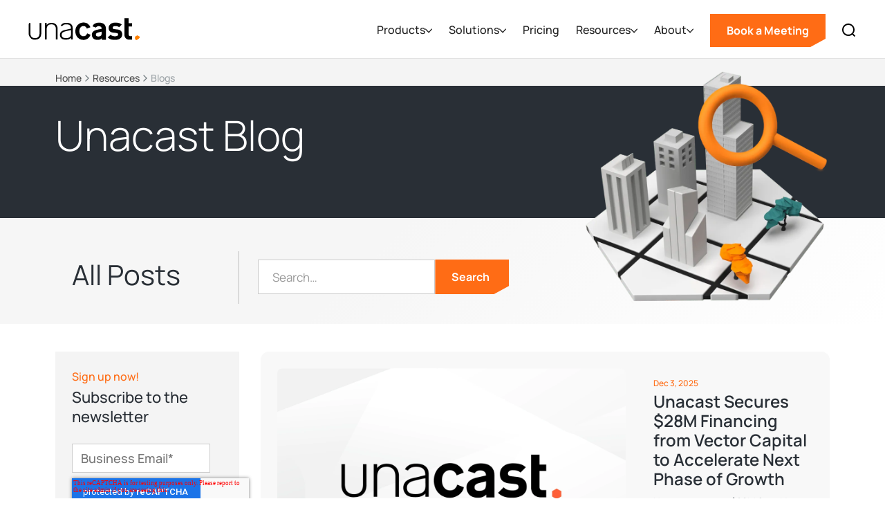

--- FILE ---
content_type: text/html; charset=utf-8
request_url: https://www.unacast.com/blogs
body_size: 42174
content:
<!DOCTYPE html><!-- Last Published: Wed Jan 21 2026 21:24:12 GMT+0000 (Coordinated Universal Time) --><html data-wf-domain="www.unacast.com" data-wf-page="661d3eb71206816721de6862" data-wf-site="661d3eb71206816721de67f8" lang="en"><head><meta charset="utf-8"/><title>Blogs | Unacast</title><meta content="Keep up with the latest news and insights around geospatial intelligence with thought leadership written by the best human mobility data company. Explore now." name="description"/><meta content="Blogs | Unacast" property="og:title"/><meta content="Keep up with the latest news and insights around geospatial intelligence with thought leadership written by the best human mobility data company. Explore now." property="og:description"/><meta content="https://cdn.prod.website-files.com/6165b76ddda1284914a3d106/61eef31173484908c3c679f5_Opengraph_Resources_Blog.png" property="og:image"/><meta content="Blogs | Unacast" property="twitter:title"/><meta content="Keep up with the latest news and insights around geospatial intelligence with thought leadership written by the best human mobility data company. Explore now." property="twitter:description"/><meta content="https://cdn.prod.website-files.com/6165b76ddda1284914a3d106/61eef31173484908c3c679f5_Opengraph_Resources_Blog.png" property="twitter:image"/><meta property="og:type" content="website"/><meta content="summary_large_image" name="twitter:card"/><meta content="width=device-width, initial-scale=1" name="viewport"/><meta content="g_Xk2cLQ1uW31BafZS4W_23KWNREQapzfAPKhw4dX3o" name="google-site-verification"/><link href="https://cdn.prod.website-files.com/661d3eb71206816721de67f8/css/unacast-2024.shared.d2bd54837.min.css" rel="stylesheet" type="text/css" integrity="sha384-0r1Ug3NL/I47suAlksr4/U7lvW0w9I4vF7CPo+n51mFVUDeYpvOevbgPInTJCgVP" crossorigin="anonymous"/><script type="text/javascript">!function(o,c){var n=c.documentElement,t=" w-mod-";n.className+=t+"js",("ontouchstart"in o||o.DocumentTouch&&c instanceof DocumentTouch)&&(n.className+=t+"touch")}(window,document);</script><link href="https://cdn.prod.website-files.com/661d3eb71206816721de67f8/6622adafc412e83978525fe8_Unacast-Hexagon---Orange-(UC)_32.png" rel="shortcut icon" type="image/x-icon"/><link href="https://cdn.prod.website-files.com/661d3eb71206816721de67f8/6622adf12b11186136f6678a_Unacast-Hexagon---Orange-(UC)_256.png" rel="apple-touch-icon"/><link href="https://www.unacast.com/blogs" rel="canonical"/><!-- Finsweet Cookie Consent -->
<script async src="https://cdn.jsdelivr.net/npm/@finsweet/cookie-consent@1/fs-cc.js" fs-cc-mode="opt-in"></script>


<meta name="viewport" content="width=device-width, initial-scale=1.0, maximum-scale=1.0, user-scalable=no" />

<!-- google tag work around -->
<meta name="google-site-verification" content="gORe8qynHtX59Qn2Lj6xNRIaLZIw4ixzt0ijNGCS1Mg" />

<!-- Google Tag Manager -->
<script>(function(w,d,s,l,i){w[l]=w[l]||[];w[l].push({'gtm.start':
new Date().getTime(),event:'gtm.js'});var f=d.getElementsByTagName(s)[0],
j=d.createElement(s),dl=l!='dataLayer'?'&l='+l:'';j.async=true;j.src=
'https://www.googletagmanager.com/gtm.js?id='+i+dl;f.parentNode.insertBefore(j,f);
})(window,document,'script','dataLayer','GTM-55WBW76');</script>
<!-- End Google Tag Manager -->


<style>
  
  html {
    scroll-behavior: smooth;   
  }

  textarea,
  input.text,
  input[type="text"],
  input[type="button"],
  input[type="submit"],
  .input-checkbox {
    -webkit-appearance: none;
  }
  textarea,
  input.text,
  input[type="text"],
  .input-checkbox {
    border-radius: 0;
  }
  
  .navbar-link.has-children {
  	background-position: calc(100% - 20px) 50% !important;
  }
  
  nav .industry-link { color: #222 !important; }
  nav .industry-link:hover { color: #ff8000 !important; }

  h4.w-video-card__description {
    line-height: 1.2em !important;
  }

	.section-details-box-features .section-details-box-feature:last-child {
  	border-right: none;
  }
  .blog-landing-post-item {
  	flex-basis: calc(25% - 30px);
  }
  
  @media screen and (min-width: 992px) {
    .steps-line {
      height: calc(100% - 150px);
    }
    .flex-column.story {
      flex-basis: calc(50% - 40px);
    }

    .flex-container .flex-column.remaining-space {
      flex-basis: calc(43% - ((100vw - (100vw - 100%)) - 1200px) / 2 );
    }
    .flex-container.contact-content-wrapper {
      flex-basis: calc(1200px * 0.748);
    }    
    .flex-container .flex-column.contact-content-outer-column {
    	flex-basis: calc(( 100% - ((100vw - (100vw - 100%)) - 1200px) / 2 ) - 310px);
    }
	}

</style>

<style>
  
  .calendar-form .w-embed {
    width: 100%;
  }
  .calendar-form .hbspt-form {
    width: 100%;
  }
  .calendar-form .hs-form .field {
    margin-bottom: 18px;
  }
  
  .calendar-form .hs-form label {
	display: block;
    float: none;
    width: auto;
    font-weight: 500;
    line-height: 20px;
    padding-top: 0;
    margin-bottom: 4px;
    font-family: helvetica;
    font-size: 14px;
    color: #33475b;
}
  
  

.calendar-form .hs-form input:not([type=submit]):not([type=button]), .calendar-form .hs-form select {
	box-sizing: border-box;
    padding: 0 15px;
    min-height: 27px;
    background-color: #f6f6f6;
    display: inline-block;
  	height: 40px;
  	font-family: "Helvetica Neue",Helvetica,Arial,sans-serif;
    font-size: 14px;
    font-weight: normal;
    line-height: 22px;
    color: #757575;
    border: 1px solid #e4e4e4;
  	border-radius: 0px;
  	width: 100%;
}
  
  .calendar-form .hs-form select {
    width: 100% !important;
    /*-webkit-appearance: none;
    -moz-appearance: none;
    appearance: none;*/
    padding: 10px;
    height: 40px;
  }
  .calendar-form .hs-form .hs_what_regions_are_you_interested_in_ .input {
    position: relative;
  	font-family:"Helvetica Neue",Helvetica,Arial,sans-serif;
    font-size: 14px;
    font-weight: normal;
    line-height: 22px;
    color: #757575;
  }
  
  .calendar-form .hs-form .hs_what_regions_are_you_interested_in_ .input::after {
    content: "";
    width: 15px;
    height: 13px;
    background-color: #a3a3a3;
    clip-path: polygon(21% 1%,6% 15%,51.00% 53.00%,93% 12%,80% 0%,51.00% 26.00%);
    position: absolute;
    top: 20px;
    right: 15px;
  }

.calendar-form .hs-form .hs-button {
	background: #FF6C15;
    border-color: #FF6C15;
    color: #ffffff;
    font-size: 16px;
    line-height: 26px;
    font-family: helvetica;
    margin: 0;
    cursor: pointer;
    display: inline-block;
    font-weight: 700;
    position: relative;
    text-align: center;
    transition: all .15s linear;
    border-radius: px;
    border-style: solid;
    border-width: 1px;
    padding: 11px 26px;
   	clip-path: polygon( 
      0 0,							/* top left */
      100% 0,						/* top right horizontal */
      100% 100%,					/* top right vertical */
      100% calc(100% - 12px),		/* bottom right */
      calc(100% - 22px) 100%,		/* bottom left horizontal */
      0 100%						/* bottom left vertical */
   	  );
}
  
  .calendar-form .hs-form .hs-form-field {
    width: 100% !important;
    float: none !important;
  }
  
  .calendar-form .hs-form .form-columns-2 .hs-form-field .input, .calendar-form .hs-form .form-columns-1 .hs-form-field .input {
    margin-right: 0;
  }
  
  .calendar-form .hs-form .form-columns-2 .hs-form-field:first-child .input {
    margin-right: 8px;
  }
  
  .calendar-form .hs-form .actions {
    margin-top: 8px;
    margin-bottom: 8px;
    padding: 0px 0px;
}
  .calendar-form#email-form fieldset {
    width: 100%;
    max-width: 100%;
  }
  
  .calendar-form#email-form .form-columns-2 .hs-form-field {
    width: 50% !important;
    float: left !important;
  }
  
  .calendar-form .hs_what_regions_are_you_interested_in_ {
    /*display: none;*/
  }
</style>

<style>
.calendar:focus {
    outline: none !important;
}
</style>

<!--hubspot blog form styling-->
<style>
  .inline-form form {
    display: flex;
  }
  .inline-form label {
    display: none;
  }
  .inline-form .hbspt-form {
    width: 100%;
  }
  
  .inline-form .hbspt-form fieldset.form-columns-1 .input {
    margin-right: 0;
  }
  
  .inline-form .hbspt-form fieldset.form-columns-1 .hs-input, .inline-form .hbspt-form .hs-input {
    margin: 0;
    padding: 9px 12px;
    width: 100%;
  }
  
  .inline-form.center-aligned .hbspt-form {
    display: flex;
    justify-content: center;
  }
  
  .inline-form form .hs_recaptcha {
    visibility: hidden;
    position: absolute;
  }
  
  @media screen and (max-width: 768px) {
    .inline-form.center-aligned .hbspt-form {
      justify-content: flex-start;
    }
    .inline-form {
      width: 100%;
    }
    .inline-form form {
      display: block;
    }
    .inline-form fieldset {
      max-width: none;
    }
  }
  
  .blog-subscribe .hs-button {
    margin: 8px 0 0 0;
    padding: 8px 16px;
    border: 1px solid #FF6C15;
    border-radius: 0px;
    background-color: #FF6C15;
    color: #fff;
    font-size: 16px;
    line-height: 26px;
    font-weight: 600;
    text-align: center;
    clip-path: polygon( 
      0 0,							/* top left */
      100% 0,						/* top right horizontal */
      100% 100%,					/* top right vertical */
      100% calc(100% - 12px),		/* bottom right */
      calc(100% - 22px) 100%,		/* bottom left horizontal */
      0 100%						/* bottom left vertical */
   	  );
  }
  
  .blog-subscribe legend {
    font-size: 13px;
    line-height: 1;
  }
  
  .blog-subscribe .hs-input {
    border: 1px solid #ccc;
    border-radius: 0px;
    padding: 8px 12px;
    margin: 8px 0;
    color: #000;
  }
  
  .inline-form.blog-subscribe .hs-input, .inline-form.blog-subscribe .hs-button {
    margin: 0;
  }
  
  @media screen and (max-width: 768px) {
    .inline-form.center-aligned .hs-button {
      margin: 8px 0 0 0;
    }
  }
  
  .blog-subscribe ul {
    padding: 0;
  }
  
  .blog-subscribe li {
    list-style-type: none;
    color: red;
    font-size: 13px;
    line-height: 1;
  }
  
</style>

<!-- Start VWO Async SmartCode -->
<link rel="preconnect" href="https://dev.visualwebsiteoptimizer.com" />
<script type='text/javascript' id='vwoCode'>
window._vwo_code || (function() {
var account_id=784405,
version=2.1,
settings_tolerance=2000,
hide_element='body',
hide_element_style = 'opacity:0 !important;filter:alpha(opacity=0) !important;background:none !important;transition:none !important;',
/* DO NOT EDIT BELOW THIS LINE */
f=false,w=window,d=document,v=d.querySelector('#vwoCode'),cK='_vwo_'+account_id+'_settings',cc={};try{var c=JSON.parse(localStorage.getItem('_vwo_'+account_id+'_config'));cc=c&&typeof c==='object'?c:{}}catch(e){}var stT=cc.stT==='session'?w.sessionStorage:w.localStorage;code={use_existing_jquery:function(){return typeof use_existing_jquery!=='undefined'?use_existing_jquery:undefined},library_tolerance:function(){return typeof library_tolerance!=='undefined'?library_tolerance:undefined},settings_tolerance:function(){return cc.sT||settings_tolerance},hide_element_style:function(){return'{'+(cc.hES||hide_element_style)+'}'},hide_element:function(){if(performance.getEntriesByName('first-contentful-paint')[0]){return''}return typeof cc.hE==='string'?cc.hE:hide_element},getVersion:function(){return version},finish:function(e){if(!f){f=true;var t=d.getElementById('_vis_opt_path_hides');if(t)t.parentNode.removeChild(t);if(e)(new Image).src='https://dev.visualwebsiteoptimizer.com/ee.gif?a='+account_id+e}},finished:function(){return f},addScript:function(e){var t=d.createElement('script');t.type='text/javascript';if(e.src){t.src=e.src}else{t.text=e.text}d.getElementsByTagName('head')[0].appendChild(t)},load:function(e,t){var i=this.getSettings(),n=d.createElement('script'),r=this;t=t||{};if(i){n.textContent=i;d.getElementsByTagName('head')[0].appendChild(n);if(!w.VWO||VWO.caE){stT.removeItem(cK);r.load(e)}}else{var o=new XMLHttpRequest;o.open('GET',e,true);o.withCredentials=!t.dSC;o.responseType=t.responseType||'text';o.onload=function(){if(t.onloadCb){return t.onloadCb(o,e)}if(o.status===200||o.status===304){_vwo_code.addScript({text:o.responseText})}else{_vwo_code.finish('&e=loading_failure:'+e)}};o.onerror=function(){if(t.onerrorCb){return t.onerrorCb(e)}_vwo_code.finish('&e=loading_failure:'+e)};o.send()}},getSettings:function(){try{var e=stT.getItem(cK);if(!e){return}e=JSON.parse(e);if(Date.now()>e.e){stT.removeItem(cK);return}return e.s}catch(e){return}},init:function(){if(d.URL.indexOf('__vwo_disable__')>-1)return;var e=this.settings_tolerance();w._vwo_settings_timer=setTimeout(function(){_vwo_code.finish();stT.removeItem(cK)},e);var t;if(this.hide_element()!=='body'){t=d.createElement('style');var i=this.hide_element(),n=i?i+this.hide_element_style():'',r=d.getElementsByTagName('head')[0];t.setAttribute('id','_vis_opt_path_hides');v&&t.setAttribute('nonce',v.nonce);t.setAttribute('type','text/css');if(t.styleSheet)t.styleSheet.cssText=n;else t.appendChild(d.createTextNode(n));r.appendChild(t)}else{t=d.getElementsByTagName('head')[0];var n=d.createElement('div');n.style.cssText='z-index: 2147483647 !important;position: fixed !important;left: 0 !important;top: 0 !important;width: 100% !important;height: 100% !important;background: white !important;';n.setAttribute('id','_vis_opt_path_hides');n.classList.add('_vis_hide_layer');t.parentNode.insertBefore(n,t.nextSibling)}var o=window._vis_opt_url||d.URL,s='https://dev.visualwebsiteoptimizer.com/j.php?a='+account_id+'&u='+encodeURIComponent(o)+'&vn='+version;if(w.location.search.indexOf('_vwo_xhr')!==-1){this.addScript({src:s})}else{this.load(s+'&x=true')}}};w._vwo_code=code;code.init();})();
</script>
<!-- End VWO Async SmartCode -->
<style>
  
</style>

<script type="text/javascript" src="https://assets.revenuehero.io/scheduler.min.js"></script>

<!-- [Attributes by Finsweet] CMS Combine -->
<script async src="https://cdn.jsdelivr.net/npm/@finsweet/attributes-cmscombine@1/cmscombine.js"></script>
<!-- [Attributes by Finsweet] CMS Sort -->
<script async src="https://cdn.jsdelivr.net/npm/@finsweet/attributes-cmssort@1/cmssort.js"></script>
</head><body><nav class="section-navbar"><div data-animation="default" data-collapse="medium" data-duration="100" data-easing="ease-in-out" data-easing2="ease-in-out" data-doc-height="1" role="banner" class="navigation w-nav"><div class="search-wrapper"><div class="search-modal"><p class="search-heading">What are you looking for?</p><form action="/search" class="search-form w-form"><input class="search-input w-input" maxlength="256" name="query" placeholder="" type="search" id="search-input" required=""/><input type="submit" class="search-button button w-button" value="Search"/></form></div><div data-w-id="63f4741d-07e0-469e-3666-dc0accba10b8" class="search-container-bg"></div></div><div class="navbar-container-wrapper w-container"><div class="logo-container-wr"><a href="/" class="brand w-nav-brand"><img src="https://cdn.prod.website-files.com/661d3eb71206816721de67f8/661d3eb71206816721de6820_unacast-logo-black-dot_orange-rgb.svg" loading="lazy" alt="Unacast text logo" height="32" class="nav-logo"/></a></div><div class="mobile-nav-and-search"><a data-w-id="63f4741d-07e0-469e-3666-dc0accba10c1" href="#" class="search-link-block mobile w-inline-block"><img src="https://cdn.prod.website-files.com/60af496bfc7f8e410cefb461/60af496bfc7f8e48c3efba1b_search.svg" alt="Search icon" class="search-icon"/></a><div class="menu-btn w-nav-button"><div class="w-icon-nav-menu"></div></div></div><nav role="navigation" class="nav-menu w-nav-menu"><div class="nav-menu-cont"><div class="nav-menu-container"><div class="nav-menu-content"><div data-delay="0" data-hover="false" data-w-id="0d701a1e-ff8e-d05d-082f-8d4869799507" class="dd-container w-dropdown"><div class="nav-dd w-dropdown-toggle"><div class="nav-link">Products</div><div class="dd-icon-wr"><div class="dd-icon w-embed"><svg width=" 100%" height=" 100%" viewBox="0 0 15 9" fill="none" xmlns="http://www.w3.org/2000/svg">
<path d="M1 1L7.69118 8.00002L14 1.00004" stroke="currentColor" stroke-width="2" stroke-linecap="round" stroke-linejoin="round"/>
</svg></div></div></div><nav class="nav-dropdown-3 w-dropdown-list"><ul role="list" class="dropdown-list-3 w-list-unstyled"><li class="dropdown-list-item"><div class="dropdown-heading">Location Intelligence</div></li><li class="dropdown-list-item"><a href="/products/location-data" class="dropdown-link-2">Global Location Data</a></li><li class="dropdown-list-item"><a href="/products/foot-traffic-data" class="dropdown-link-2">Foot Traffic Data</a></li><li class="dropdown-list-item"><a href="/products/location-insights" class="dropdown-link-2">Location Insights Platform</a></li><li class="dropdown-list-item"><a href="/products/telco-data-processing" class="dropdown-link-2">Telco Data Processing</a></li></ul><ul role="list" class="dropdown-list-3 w-list-unstyled"><li class="dropdown-list-item"><div class="dropdown-heading">Identity Graphing &amp; Resolution</div></li><li class="dropdown-list-item"><a href="/products/consumer-data-enrichment" class="dropdown-link-2">Consumer Data Enrichment</a></li><li class="dropdown-list-item"><a href="/products/data-linkages" class="dropdown-link-2">Data Linkages</a></li><li class="dropdown-list-item"><div class="div-block-22"></div></li><li class="dropdown-list-item"><a href="/products" class="text-link orange-arrow default">View All Products</a></li></ul></nav></div><div data-hover="false" data-delay="0" data-w-id="63f4741d-07e0-469e-3666-dc0accba10f0" class="dd-container w-dropdown"><div class="nav-dd w-dropdown-toggle"><div class="nav-link">Solutions</div><div class="dd-icon-wr"><div class="dd-icon w-embed"><svg width=" 100%" height=" 100%" viewBox="0 0 15 9" fill="none" xmlns="http://www.w3.org/2000/svg">
<path d="M1 1L7.69118 8.00002L14 1.00004" stroke="currentColor" stroke-width="2" stroke-linecap="round" stroke-linejoin="round"/>
</svg></div></div></div><nav class="nav-dropdown w-dropdown-list"><ul role="list" class="dropdown-list w-list-unstyled"><li class="dropdown-list-item"><div class="dropdown-heading">Solutions</div></li><li class="dropdown-list-item"><a href="/solutions/audience-targeting" class="dropdown-link">Audience Targeting</a></li><li class="dropdown-list-item"><a href="/solutions/identity-resolution" class="dropdown-link">Identity Resolution</a></li><li class="dropdown-list-item"><a href="/solutions/business-competitive-intelligence" class="dropdown-link">Competitive Intelligence</a></li><li class="dropdown-list-item"><a href="/solutions/business-demand-forecasting" class="dropdown-link">Forecasting</a></li><li class="dropdown-list-item"><a href="/solutions/business-site-selection" class="dropdown-link">Site Selection</a></li><li class="dropdown-list-item"><a href="/solutions/business-site-performance" class="dropdown-link">Site Performance</a></li><li class="dropdown-list-item"></li><li class="dropdown-list-item"><a href="/solutions" class="text-link orange-arrow default">View All Solutions</a></li></ul><ul role="list" class="dropdown-list secondary _2-columns w-list-unstyled"><li id="w-node-_63f4741d-07e0-469e-3666-dc0accba1108-75df7c3c" class="dropdown-list-item"><div class="dropdown-heading">Industries</div></li><li id="w-node-_63f4741d-07e0-469e-3666-dc0accba110b-75df7c3c" class="dropdown-list-item secondary"><a href="/industries/supply-chain-logistics" class="dropdown-link secondary">Supply Chain</a></li><li id="w-node-_63f4741d-07e0-469e-3666-dc0accba110e-75df7c3c" class="dropdown-list-item secondary"><a href="/industries/retail-foot-traffic" class="dropdown-link secondary">Retail</a></li><li id="w-node-_63f4741d-07e0-469e-3666-dc0accba1111-75df7c3c" class="dropdown-list-item secondary"><a href="/industries/real-estate" class="dropdown-link secondary">Real Estate</a></li><li id="w-node-_63f4741d-07e0-469e-3666-dc0accba1114-75df7c3c" class="dropdown-list-item secondary"><a href="/industries/telco" class="dropdown-link secondary">Telco</a></li><li id="w-node-_63f4741d-07e0-469e-3666-dc0accba1117-75df7c3c" class="dropdown-list-item secondary"><a href="/industries/consultancies" class="dropdown-link secondary">Consultancies</a></li><li id="w-node-_63f4741d-07e0-469e-3666-dc0accba111a-75df7c3c" class="dropdown-list-item secondary"><a href="/industries/government-municipalities" class="dropdown-link secondary">Government</a></li><li id="w-node-_63f4741d-07e0-469e-3666-dc0accba111d-75df7c3c" class="dropdown-list-item secondary"><a href="/industries/software" class="dropdown-link secondary">Software</a></li><li id="w-node-_63f4741d-07e0-469e-3666-dc0accba1120-75df7c3c" class="dropdown-list-item secondary"><a href="/industries/adtech-martech" class="dropdown-link secondary">Adtech</a></li></ul></nav></div><a href="/pricing" class="nav-link single w-nav-link">Pricing</a><div data-hover="false" data-delay="0" data-w-id="63f4741d-07e0-469e-3666-dc0accba1125" class="dd-container w-dropdown"><div class="nav-dd w-dropdown-toggle"><div class="nav-link">Resources</div><div class="dd-icon-wr"><div class="dd-icon w-embed"><svg width=" 100%" height=" 100%" viewBox="0 0 15 9" fill="none" xmlns="http://www.w3.org/2000/svg">
<path d="M1 1L7.69118 8.00002L14 1.00004" stroke="currentColor" stroke-width="2" stroke-linecap="round" stroke-linejoin="round"/>
</svg></div></div></div><nav class="nav-dropdown nav-resources w-dropdown-list"><ul role="list" class="dropdown-list w-list-unstyled"><li class="dropdown-list-item"><div class="dropdown-heading">Resources</div></li><li class="dropdown-list-item"><a href="/case-studies" class="dropdown-link">Case Studies</a></li><li class="dropdown-list-item"><a href="/blogs" aria-current="page" class="dropdown-link w--current">Blogs</a></li><li class="dropdown-list-item"><a href="/white-papers" class="dropdown-link">Whitepapers</a></li></ul><ul role="list" class="dropdown-list secondary nav-resources w-list-unstyled"><li id="w-node-_63f4741d-07e0-469e-3666-dc0accba1146-75df7c3c" class="dropdown-list-item"><div class="nav-resources bottom-margin w-dyn-list"><div role="list" class="nav-resources-list w-dyn-items"><div role="listitem" class="nav-resources-item w-dyn-item"><a href="/post/unacast-secures-28m-financing" class="nav-resources-card w-inline-block"><img src="https://cdn.prod.website-files.com/661d3eb71206816721de681d/692f7203455d85c0647eb854_Unacast_Financing%20Announcement.webp" loading="eager" alt="cover" sizes="100vw" srcset="https://cdn.prod.website-files.com/661d3eb71206816721de681d/692f7203455d85c0647eb854_Unacast_Financing%20Announcement-p-500.webp 500w, https://cdn.prod.website-files.com/661d3eb71206816721de681d/692f7203455d85c0647eb854_Unacast_Financing%20Announcement-p-800.webp 800w, https://cdn.prod.website-files.com/661d3eb71206816721de681d/692f7203455d85c0647eb854_Unacast_Financing%20Announcement-p-1080.webp 1080w, https://cdn.prod.website-files.com/661d3eb71206816721de681d/692f7203455d85c0647eb854_Unacast_Financing%20Announcement.webp 1250w" class="nav-resources-img"/><div class="w-layout-vflex nav-resources-content"><div class="dropdown-heading">Blog</div><p class="no-mar-bot">Unacast Secures $28M Financing from Vector Capital to Accelerate Next Phase of Growth</p></div></a></div><div role="listitem" class="nav-resources-item w-dyn-item"><a href="/post/introducing-visitor-journeys" class="nav-resources-card w-inline-block"><img src="https://cdn.prod.website-files.com/661d3eb71206816721de681d/6895032c128fd9dc729a28d9_1.%20Screenshot%202025-08-07%20at%203.46.30%E2%80%AFPM%20copy.webp" loading="eager" alt="cover" sizes="100vw" srcset="https://cdn.prod.website-files.com/661d3eb71206816721de681d/6895032c128fd9dc729a28d9_1.%20Screenshot%202025-08-07%20at%203.46.30%E2%80%AFPM%20copy-p-500.webp 500w, https://cdn.prod.website-files.com/661d3eb71206816721de681d/6895032c128fd9dc729a28d9_1.%20Screenshot%202025-08-07%20at%203.46.30%E2%80%AFPM%20copy-p-800.webp 800w, https://cdn.prod.website-files.com/661d3eb71206816721de681d/6895032c128fd9dc729a28d9_1.%20Screenshot%202025-08-07%20at%203.46.30%E2%80%AFPM%20copy-p-1080.webp 1080w, https://cdn.prod.website-files.com/661d3eb71206816721de681d/6895032c128fd9dc729a28d9_1.%20Screenshot%202025-08-07%20at%203.46.30%E2%80%AFPM%20copy.webp 1250w" class="nav-resources-img"/><div class="w-layout-vflex nav-resources-content"><div class="dropdown-heading">Blog</div><p class="no-mar-bot">Introducing Visitor Journeys: See the Complete Story Behind Every Visit</p></div></a></div></div></div></li><li id="w-node-_63f4741d-07e0-469e-3666-dc0accba1153-75df7c3c" class="dropdown-list-item"><a href="/blogs" aria-current="page" class="nav-link-vie-more w--current">View More Blog Posts</a></li></ul></nav></div><div data-hover="false" data-delay="0" data-w-id="63f4741d-07e0-469e-3666-dc0accba1156" class="dd-container w-dropdown"><div class="nav-dd w-dropdown-toggle"><div class="nav-link">About</div><div class="dd-icon-wr"><div class="dd-icon w-embed"><svg width=" 100%" height=" 100%" viewBox="0 0 15 9" fill="none" xmlns="http://www.w3.org/2000/svg">
<path d="M1 1L7.69118 8.00002L14 1.00004" stroke="currentColor" stroke-width="2" stroke-linecap="round" stroke-linejoin="round"/>
</svg></div></div></div><nav class="nav-dropdown w-dropdown-list"><ul role="list" class="dropdown-list about w-list-unstyled"><li class="dropdown-list-item"><div class="dropdown-heading">About</div></li><li class="dropdown-list-item"><a href="/careers" class="dropdown-link">Careers</a></li><li class="dropdown-list-item"><a href="/about" class="dropdown-link">Company</a></li><li class="dropdown-list-item"><a href="/methodology" class="dropdown-link">Methodology</a></li><li class="dropdown-list-item"><a href="/privacy-policy" class="dropdown-link two-lines">Privacy Policy and Retention Schedule</a></li></ul></nav></div><div class="nav-btns-wr"><a href="#get-started" class="button nav w-nav-link">Book a Meeting</a><a href="#" class="search-link-icon w-inline-block"><img src="https://cdn.prod.website-files.com/661d3eb71206816721de67f8/661d3eb71206816721de6835_search.svg" loading="lazy" alt="Search icon
" class="search-icon"/></a></div></div><div data-w-id="63f4741d-07e0-469e-3666-dc0accba116f" class="nav-dropdown-close"><div class="dd-icon-wr close"><div class="dd-icon w-embed"><svg width=" 100%" height=" 100%" viewBox="0 0 6 8" fill="none" xmlns="http://www.w3.org/2000/svg">
<path d="M5 0.5L1 4.10294L4.99998 7.5" stroke="currentColor" stroke-linecap="round" stroke-linejoin="round"/>
</svg></div></div><div class="nav-dd-close-back">Back</div></div></div></div></nav></div></div></nav><section data-wf--breadcrumbs---universal--variant="dark" class="breadcrumb-container w-variant-f5297381-8799-254a-110b-2fa00e18cc9d"><div class="w-layout-hflex breadcrumb-list w-variant-f5297381-8799-254a-110b-2fa00e18cc9d"><div class="w-layout-hflex breadcrumb-section"><a href="/" class="w-inline-block"><div class="breadcrumb w-variant-f5297381-8799-254a-110b-2fa00e18cc9d">Home</div></a><img width="Auto" loading="lazy" alt="" src="https://cdn.prod.website-files.com/661d3eb71206816721de67f8/67acf0cb0d5a905f3edc3785_chevron-right_grey.svg" class="breadcrumb-arrow"/></div><div class="w-layout-hflex breadcrumb-section"><a href="#" class="w-inline-block"><div class="breadcrumb w-variant-f5297381-8799-254a-110b-2fa00e18cc9d">Resources</div></a><img width="Auto" loading="lazy" alt="" src="https://cdn.prod.website-files.com/661d3eb71206816721de67f8/67acf0cb0d5a905f3edc3785_chevron-right_grey.svg" class="breadcrumb-arrow"/></div><div class="breadcrumb w-variant-f5297381-8799-254a-110b-2fa00e18cc9d active">Blogs</div></div></section><div class="section background-black"><div class="content"><h1>Unacast Blog</h1></div></div><div class="section background-grey padding-small"><div class="content"><div class="w-layout-grid resources-grid filters-top"><div class="topic-filter title"><h2>All Posts</h2></div><form action="/search" id="w-node-_04a8fbbe-6479-2c86-8bc2-bdf9edb6f86a-21de6862" class="search-form blog w-form"><input class="search-input w-input" maxlength="256" name="query" placeholder="Search…" type="search" id="search" required=""/><input type="submit" class="button w-button" value="Search"/></form><img src="https://cdn.prod.website-files.com/661d3eb71206816721de67f8/661d3eb71206816721de6d36_tiles-solutions-investment-decisions-Current%20View.webp" loading="lazy" id="w-node-_51fec745-4a06-9b3b-3465-b42745477422-21de6862" sizes="(max-width: 800px) 100vw, 800px" alt="City tile single light" srcset="https://cdn.prod.website-files.com/661d3eb71206816721de67f8/661d3eb71206816721de6d36_tiles-solutions-investment-decisions-Current%2520View-p-500.png 500w, https://cdn.prod.website-files.com/661d3eb71206816721de67f8/661d3eb71206816721de6d36_tiles-solutions-investment-decisions-Current%20View.webp 800w" class="insights-collection-hero-image"/></div></div></div><div class="section padding-top-0"><div class="content"><div class="w-layout-grid resources-grid filters-left"><div id="w-node-_819f3c84-f8de-2016-989e-5671469083fa-21de6862" class="filter-wrapper"><div class="email-signup-container"><div class="text-size-xsmall text-color-orange">Sign up now!</div><div class="text-size-medium text-weight-bold signup">Subscribe to the newsletter</div><div class="submit-form blog-subscribe w-embed w-script"><!--[if lte IE 8]>
<script charset="utf-8" type="text/javascript" src="//js.hsforms.net/forms/v2-legacy.js"></script>
<![endif]-->
<script charset="utf-8" type="text/javascript" src="//js.hsforms.net/forms/embed/v2.js"></script>
<script>
  hbspt.forms.create({
    region: "na1",
    portalId: "474803",
    formId: "f0bde8a8-398e-41a8-a7e1-8cd6e400143c"
  });
</script></div></div></div><div id="w-node-f5e612be-1db9-0e9c-81bd-14aa93b8c225-21de6862" class="cards feature w-dyn-list"><div role="list" class="resource-collection-list w-dyn-items w-row"><div role="listitem" class="resource-collection-item feature w-dyn-item w-col w-col-4"><a aria-label="open blog post" href="/post/unacast-secures-28m-financing" class="resource-link feature w-inline-block"><div class="resource-image-container feature"><img src="" loading="lazy" alt="Unacast Secures $28M Financing from Vector Capital to Accelerate Next Phase of Growth" class="resource-card-image feature w-condition-invisible w-dyn-bind-empty"/><img src="https://cdn.prod.website-files.com/661d3eb71206816721de681d/692f7203455d85c0647eb854_Unacast_Financing%20Announcement.webp" loading="lazy" alt="Unacast Secures $28M Financing from Vector Capital to Accelerate Next Phase of Growth" sizes="(max-width: 479px) 96vw, (max-width: 767px) 97vw, (max-width: 991px) 31vw, (max-width: 1439px) 32vw, 33vw" srcset="https://cdn.prod.website-files.com/661d3eb71206816721de681d/692f7203455d85c0647eb854_Unacast_Financing%20Announcement-p-500.webp 500w, https://cdn.prod.website-files.com/661d3eb71206816721de681d/692f7203455d85c0647eb854_Unacast_Financing%20Announcement-p-800.webp 800w, https://cdn.prod.website-files.com/661d3eb71206816721de681d/692f7203455d85c0647eb854_Unacast_Financing%20Announcement-p-1080.webp 1080w, https://cdn.prod.website-files.com/661d3eb71206816721de681d/692f7203455d85c0647eb854_Unacast_Financing%20Announcement.webp 1250w" class="resource-card-image feature"/></div><div class="resource-content feature"><div class="card-date">Dec 3, 2025</div><h3 class="blog-feature-heading">Unacast Secures $28M Financing from Vector Capital to Accelerate Next Phase of Growth</h3><div Card-Details=".truncate { white-space: nowrap; text-overflow: ellipsis; }" class="card-details">Unacast secures $28M from Vector Velocity credit to boost its leading global location intelligence platform, accelerate its roadmap, and expand market reach.</div><div class="divider resources feature"></div></div></a></div></div></div><div id="data-container" fs-cmssort-element="list" class="cards w-node-_170dc7e0-f00a-e8a0-230a-d92d4461e6f6-21de6862 w-dyn-list"><div fs-cmscombine-element="list" role="list" class="resource-collection-list-sort w-dyn-items w-row"><div role="listitem" class="resource-collection-item w-dyn-item w-col w-col-4"><a aria-label="open blog post" href="/post/unacast-secures-28m-financing" class="resource-link insights w-inline-block"><div class="resource-image-container"><img src="https://cdn.prod.website-files.com/661d3eb71206816721de681d/692f7203455d85c0647eb854_Unacast_Financing%20Announcement.webp" loading="lazy" alt="Unacast Secures $28M Financing from Vector Capital to Accelerate Next Phase of Growth" sizes="100vw" srcset="https://cdn.prod.website-files.com/661d3eb71206816721de681d/692f7203455d85c0647eb854_Unacast_Financing%20Announcement-p-500.webp 500w, https://cdn.prod.website-files.com/661d3eb71206816721de681d/692f7203455d85c0647eb854_Unacast_Financing%20Announcement-p-800.webp 800w, https://cdn.prod.website-files.com/661d3eb71206816721de681d/692f7203455d85c0647eb854_Unacast_Financing%20Announcement-p-1080.webp 1080w, https://cdn.prod.website-files.com/661d3eb71206816721de681d/692f7203455d85c0647eb854_Unacast_Financing%20Announcement.webp 1250w" class="resource-card-image insights logo w-condition-invisible"/><img src="https://cdn.prod.website-files.com/661d3eb71206816721de681d/692f7203455d85c0647eb854_Unacast_Financing%20Announcement.webp" loading="lazy" alt="Unacast Secures $28M Financing from Vector Capital to Accelerate Next Phase of Growth" sizes="(max-width: 479px) 96vw, (max-width: 767px) 97vw, (max-width: 991px) 31vw, (max-width: 1439px) 32vw, 33vw" srcset="https://cdn.prod.website-files.com/661d3eb71206816721de681d/692f7203455d85c0647eb854_Unacast_Financing%20Announcement-p-500.webp 500w, https://cdn.prod.website-files.com/661d3eb71206816721de681d/692f7203455d85c0647eb854_Unacast_Financing%20Announcement-p-800.webp 800w, https://cdn.prod.website-files.com/661d3eb71206816721de681d/692f7203455d85c0647eb854_Unacast_Financing%20Announcement-p-1080.webp 1080w, https://cdn.prod.website-files.com/661d3eb71206816721de681d/692f7203455d85c0647eb854_Unacast_Financing%20Announcement.webp 1250w" class="resource-card-image insights"/></div><div class="resource-content"><div class="card-date">Dec 3, 2025</div><h3 class="card-title">Unacast Secures $28M Financing from Vector Capital to Accelerate Next Phase of Growth</h3><div Card-Details=".truncate { white-space: nowrap; text-overflow: ellipsis; }" class="card-details">Unacast secures $28M from Vector Velocity credit to boost its leading global location intelligence platform, accelerate its roadmap, and expand market reach.</div></div><div class="divider resources"></div><div fs-cmssort-field="pub-date" class="pub-date">2025-12-03</div></a><div class="topics w-dyn-list"><div class="w-dyn-empty"><div>No items found.</div></div></div></div><div role="listitem" class="resource-collection-item w-dyn-item w-col w-col-4"><a aria-label="open blog post" href="/post/introducing-visitor-journeys" class="resource-link insights w-inline-block"><div class="resource-image-container"><img src="https://cdn.prod.website-files.com/661d3eb71206816721de681d/6895032c128fd9dc729a28d9_1.%20Screenshot%202025-08-07%20at%203.46.30%E2%80%AFPM%20copy.webp" loading="lazy" alt="Introducing Visitor Journeys: See the Complete Story Behind Every Visit" sizes="100vw" srcset="https://cdn.prod.website-files.com/661d3eb71206816721de681d/6895032c128fd9dc729a28d9_1.%20Screenshot%202025-08-07%20at%203.46.30%E2%80%AFPM%20copy-p-500.webp 500w, https://cdn.prod.website-files.com/661d3eb71206816721de681d/6895032c128fd9dc729a28d9_1.%20Screenshot%202025-08-07%20at%203.46.30%E2%80%AFPM%20copy-p-800.webp 800w, https://cdn.prod.website-files.com/661d3eb71206816721de681d/6895032c128fd9dc729a28d9_1.%20Screenshot%202025-08-07%20at%203.46.30%E2%80%AFPM%20copy-p-1080.webp 1080w, https://cdn.prod.website-files.com/661d3eb71206816721de681d/6895032c128fd9dc729a28d9_1.%20Screenshot%202025-08-07%20at%203.46.30%E2%80%AFPM%20copy.webp 1250w" class="resource-card-image insights logo w-condition-invisible"/><img src="https://cdn.prod.website-files.com/661d3eb71206816721de681d/6895032c128fd9dc729a28d9_1.%20Screenshot%202025-08-07%20at%203.46.30%E2%80%AFPM%20copy.webp" loading="lazy" alt="Introducing Visitor Journeys: See the Complete Story Behind Every Visit" sizes="(max-width: 479px) 96vw, (max-width: 767px) 97vw, (max-width: 991px) 31vw, (max-width: 1439px) 32vw, 33vw" srcset="https://cdn.prod.website-files.com/661d3eb71206816721de681d/6895032c128fd9dc729a28d9_1.%20Screenshot%202025-08-07%20at%203.46.30%E2%80%AFPM%20copy-p-500.webp 500w, https://cdn.prod.website-files.com/661d3eb71206816721de681d/6895032c128fd9dc729a28d9_1.%20Screenshot%202025-08-07%20at%203.46.30%E2%80%AFPM%20copy-p-800.webp 800w, https://cdn.prod.website-files.com/661d3eb71206816721de681d/6895032c128fd9dc729a28d9_1.%20Screenshot%202025-08-07%20at%203.46.30%E2%80%AFPM%20copy-p-1080.webp 1080w, https://cdn.prod.website-files.com/661d3eb71206816721de681d/6895032c128fd9dc729a28d9_1.%20Screenshot%202025-08-07%20at%203.46.30%E2%80%AFPM%20copy.webp 1250w" class="resource-card-image insights"/></div><div class="resource-content"><div class="card-date">Aug 11, 2025</div><h3 class="card-title">Introducing Visitor Journeys: See the Complete Story Behind Every Visit</h3><div Card-Details=".truncate { white-space: nowrap; text-overflow: ellipsis; }" class="card-details">See the full customer journey—before, during, and after each visit—with Unacast’s Visitor Journeys. Gain insight, detect intent, and act with clarity.</div></div><div class="divider resources"></div><div fs-cmssort-field="pub-date" class="pub-date">2025-08-11</div></a><div class="topics w-dyn-list"><div class="w-dyn-empty"><div>No items found.</div></div></div></div><div role="listitem" class="resource-collection-item w-dyn-item w-col w-col-4"><a aria-label="open blog post" href="/post/integration-location-data-fix" class="resource-link insights w-inline-block"><div class="resource-image-container"><img src="https://cdn.prod.website-files.com/661d3eb71206816721de681d/6841e52a8a78e04e22107299_2.integrate.webp" loading="lazy" alt="Integrating Location Data Shouldn’t Be This Hard — Here’s How to Fix It" sizes="100vw" srcset="https://cdn.prod.website-files.com/661d3eb71206816721de681d/6841e52a8a78e04e22107299_2.integrate-p-500.webp 500w, https://cdn.prod.website-files.com/661d3eb71206816721de681d/6841e52a8a78e04e22107299_2.integrate-p-800.webp 800w, https://cdn.prod.website-files.com/661d3eb71206816721de681d/6841e52a8a78e04e22107299_2.integrate-p-1080.webp 1080w, https://cdn.prod.website-files.com/661d3eb71206816721de681d/6841e52a8a78e04e22107299_2.integrate.webp 1250w" class="resource-card-image insights logo w-condition-invisible"/><img src="https://cdn.prod.website-files.com/661d3eb71206816721de681d/6841e52a8a78e04e22107299_2.integrate.webp" loading="lazy" alt="Integrating Location Data Shouldn’t Be This Hard — Here’s How to Fix It" sizes="(max-width: 479px) 96vw, (max-width: 767px) 97vw, (max-width: 991px) 31vw, (max-width: 1439px) 32vw, 33vw" srcset="https://cdn.prod.website-files.com/661d3eb71206816721de681d/6841e52a8a78e04e22107299_2.integrate-p-500.webp 500w, https://cdn.prod.website-files.com/661d3eb71206816721de681d/6841e52a8a78e04e22107299_2.integrate-p-800.webp 800w, https://cdn.prod.website-files.com/661d3eb71206816721de681d/6841e52a8a78e04e22107299_2.integrate-p-1080.webp 1080w, https://cdn.prod.website-files.com/661d3eb71206816721de681d/6841e52a8a78e04e22107299_2.integrate.webp 1250w" class="resource-card-image insights"/></div><div class="resource-content"><div class="card-date">Jun 26, 2025</div><h3 class="card-title">Integrating Location Data Shouldn’t Be This Hard — Here’s How to Fix It</h3><div Card-Details=".truncate { white-space: nowrap; text-overflow: ellipsis; }" class="card-details">Unacast simplifies location intelligence integration with clean, compliant data and scalable APIs, providing fast, accurate insights for any app or platform.</div></div><div class="divider resources"></div><div fs-cmssort-field="pub-date" class="pub-date">2025-06-26</div></a><div class="topics w-dyn-list"><div class="w-dyn-empty"><div>No items found.</div></div></div></div><div role="listitem" class="resource-collection-item w-dyn-item w-col w-col-4"><a aria-label="open blog post" href="/post/why-time-to-value-matters" class="resource-link insights w-inline-block"><div class="resource-image-container"><img src="https://cdn.prod.website-files.com/661d3eb71206816721de681d/6852f021188030942c1c9a5f_timetovalue.webp" loading="lazy" alt="Why “Time to Value” Is the Most Important Metric You’re Not Talking About in Data Sales" sizes="100vw" srcset="https://cdn.prod.website-files.com/661d3eb71206816721de681d/6852f021188030942c1c9a5f_timetovalue-p-500.webp 500w, https://cdn.prod.website-files.com/661d3eb71206816721de681d/6852f021188030942c1c9a5f_timetovalue-p-800.webp 800w, https://cdn.prod.website-files.com/661d3eb71206816721de681d/6852f021188030942c1c9a5f_timetovalue-p-1080.webp 1080w, https://cdn.prod.website-files.com/661d3eb71206816721de681d/6852f021188030942c1c9a5f_timetovalue.webp 1250w" class="resource-card-image insights logo w-condition-invisible"/><img src="https://cdn.prod.website-files.com/661d3eb71206816721de681d/6852f021188030942c1c9a5f_timetovalue.webp" loading="lazy" alt="Why “Time to Value” Is the Most Important Metric You’re Not Talking About in Data Sales" sizes="(max-width: 479px) 96vw, (max-width: 767px) 97vw, (max-width: 991px) 31vw, (max-width: 1439px) 32vw, 33vw" srcset="https://cdn.prod.website-files.com/661d3eb71206816721de681d/6852f021188030942c1c9a5f_timetovalue-p-500.webp 500w, https://cdn.prod.website-files.com/661d3eb71206816721de681d/6852f021188030942c1c9a5f_timetovalue-p-800.webp 800w, https://cdn.prod.website-files.com/661d3eb71206816721de681d/6852f021188030942c1c9a5f_timetovalue-p-1080.webp 1080w, https://cdn.prod.website-files.com/661d3eb71206816721de681d/6852f021188030942c1c9a5f_timetovalue.webp 1250w" class="resource-card-image insights"/></div><div class="resource-content"><div class="card-date">Jun 18, 2025</div><h3 class="card-title">Why “Time to Value” Is the Most Important Metric You’re Not Talking About in Data Sales</h3><div Card-Details=".truncate { white-space: nowrap; text-overflow: ellipsis; }" class="card-details">Time to Value is the most important metric in data sales. Learn how Unacast helps clients unlock data value faster to drive results, trust, and growth.</div></div><div class="divider resources"></div><div fs-cmssort-field="pub-date" class="pub-date">2025-06-18</div></a><div class="topics w-dyn-list"><div class="w-dyn-empty"><div>No items found.</div></div></div></div><div role="listitem" class="resource-collection-item w-dyn-item w-col w-col-4"><a aria-label="open blog post" href="/post/spot-bad-location-data-before-breaks-product" class="resource-link insights w-inline-block"><div class="resource-image-container"><img src="https://cdn.prod.website-files.com/661d3eb71206816721de681d/6841e266ef7d248d91516fe9_1.%20Secret%20Weapon.webp" loading="lazy" alt="How to Spot Bad Location Data Before It Breaks Your Product" sizes="100vw" srcset="https://cdn.prod.website-files.com/661d3eb71206816721de681d/6841e266ef7d248d91516fe9_1.%20Secret%20Weapon-p-500.webp 500w, https://cdn.prod.website-files.com/661d3eb71206816721de681d/6841e266ef7d248d91516fe9_1.%20Secret%20Weapon-p-800.webp 800w, https://cdn.prod.website-files.com/661d3eb71206816721de681d/6841e266ef7d248d91516fe9_1.%20Secret%20Weapon-p-1080.webp 1080w, https://cdn.prod.website-files.com/661d3eb71206816721de681d/6841e266ef7d248d91516fe9_1.%20Secret%20Weapon.webp 1250w" class="resource-card-image insights logo w-condition-invisible"/><img src="https://cdn.prod.website-files.com/661d3eb71206816721de681d/6841e266ef7d248d91516fe9_1.%20Secret%20Weapon.webp" loading="lazy" alt="How to Spot Bad Location Data Before It Breaks Your Product" sizes="(max-width: 479px) 96vw, (max-width: 767px) 97vw, (max-width: 991px) 31vw, (max-width: 1439px) 32vw, 33vw" srcset="https://cdn.prod.website-files.com/661d3eb71206816721de681d/6841e266ef7d248d91516fe9_1.%20Secret%20Weapon-p-500.webp 500w, https://cdn.prod.website-files.com/661d3eb71206816721de681d/6841e266ef7d248d91516fe9_1.%20Secret%20Weapon-p-800.webp 800w, https://cdn.prod.website-files.com/661d3eb71206816721de681d/6841e266ef7d248d91516fe9_1.%20Secret%20Weapon-p-1080.webp 1080w, https://cdn.prod.website-files.com/661d3eb71206816721de681d/6841e266ef7d248d91516fe9_1.%20Secret%20Weapon.webp 1250w" class="resource-card-image insights"/></div><div class="resource-content"><div class="card-date">Jun 17, 2025</div><h3 class="card-title">How to Spot Bad Location Data Before It Breaks Your Product</h3><div Card-Details=".truncate { white-space: nowrap; text-overflow: ellipsis; }" class="card-details">Flawed location data can quietly ruin your product. Learn how to spot bad signals like replayed pings and UUID issues before they mess with your metrics.</div></div><div class="divider resources"></div><div fs-cmssort-field="pub-date" class="pub-date">2025-06-17</div></a><div class="topics w-dyn-list"><div class="w-dyn-empty"><div>No items found.</div></div></div></div><div role="listitem" class="resource-collection-item w-dyn-item w-col w-col-4"><a aria-label="open blog post" href="/post/location-intelligence-secret-weapon-building-smarter-software" class="resource-link insights w-inline-block"><div class="resource-image-container"><img src="https://cdn.prod.website-files.com/661d3eb71206816721de681d/6841e41f54e669f70c0ca5b0_1.%20li.webp" loading="lazy" alt="Why Location Intelligence is Your Secret Weapon for Building Smarter Software" sizes="100vw" srcset="https://cdn.prod.website-files.com/661d3eb71206816721de681d/6841e41f54e669f70c0ca5b0_1.%20li-p-500.webp 500w, https://cdn.prod.website-files.com/661d3eb71206816721de681d/6841e41f54e669f70c0ca5b0_1.%20li-p-800.webp 800w, https://cdn.prod.website-files.com/661d3eb71206816721de681d/6841e41f54e669f70c0ca5b0_1.%20li-p-1080.webp 1080w, https://cdn.prod.website-files.com/661d3eb71206816721de681d/6841e41f54e669f70c0ca5b0_1.%20li.webp 1250w" class="resource-card-image insights logo w-condition-invisible"/><img src="https://cdn.prod.website-files.com/661d3eb71206816721de681d/6841e41f54e669f70c0ca5b0_1.%20li.webp" loading="lazy" alt="Why Location Intelligence is Your Secret Weapon for Building Smarter Software" sizes="(max-width: 479px) 96vw, (max-width: 767px) 97vw, (max-width: 991px) 31vw, (max-width: 1439px) 32vw, 33vw" srcset="https://cdn.prod.website-files.com/661d3eb71206816721de681d/6841e41f54e669f70c0ca5b0_1.%20li-p-500.webp 500w, https://cdn.prod.website-files.com/661d3eb71206816721de681d/6841e41f54e669f70c0ca5b0_1.%20li-p-800.webp 800w, https://cdn.prod.website-files.com/661d3eb71206816721de681d/6841e41f54e669f70c0ca5b0_1.%20li-p-1080.webp 1080w, https://cdn.prod.website-files.com/661d3eb71206816721de681d/6841e41f54e669f70c0ca5b0_1.%20li.webp 1250w" class="resource-card-image insights"/></div><div class="resource-content"><div class="card-date">Jun 12, 2025</div><h3 class="card-title">Why Location Intelligence is Your Secret Weapon for Building Smarter Software</h3><div Card-Details=".truncate { white-space: nowrap; text-overflow: ellipsis; }" class="card-details">Location data can give your software an edge—faster insights, better features, and fewer headaches. Learn how to make it work for your team.</div></div><div class="divider resources"></div><div fs-cmssort-field="pub-date" class="pub-date">2025-06-12</div></a><div class="topics w-dyn-list"><div class="w-dyn-empty"><div>No items found.</div></div></div></div><div role="listitem" class="resource-collection-item w-dyn-item w-col w-col-4"><a aria-label="open blog post" href="/post/unacasts-latest-upgrade-supercharges-market-discovery" class="resource-link insights w-inline-block"><div class="resource-image-container"><img src="https://cdn.prod.website-files.com/661d3eb71206816721de681d/682de58b5e8b0d14e6a73095_Insights_Map.webp" loading="lazy" alt="Unacast’s Latest Upgrade Supercharges Market Discovery" sizes="100vw" srcset="https://cdn.prod.website-files.com/661d3eb71206816721de681d/682de58b5e8b0d14e6a73095_Insights_Map-p-500.webp 500w, https://cdn.prod.website-files.com/661d3eb71206816721de681d/682de58b5e8b0d14e6a73095_Insights_Map-p-800.webp 800w, https://cdn.prod.website-files.com/661d3eb71206816721de681d/682de58b5e8b0d14e6a73095_Insights_Map-p-1080.webp 1080w, https://cdn.prod.website-files.com/661d3eb71206816721de681d/682de58b5e8b0d14e6a73095_Insights_Map.webp 1250w" class="resource-card-image insights logo w-condition-invisible"/><img src="https://cdn.prod.website-files.com/661d3eb71206816721de681d/682de58b5e8b0d14e6a73095_Insights_Map.webp" loading="lazy" alt="Unacast’s Latest Upgrade Supercharges Market Discovery" sizes="(max-width: 479px) 96vw, (max-width: 767px) 97vw, (max-width: 991px) 31vw, (max-width: 1439px) 32vw, 33vw" srcset="https://cdn.prod.website-files.com/661d3eb71206816721de681d/682de58b5e8b0d14e6a73095_Insights_Map-p-500.webp 500w, https://cdn.prod.website-files.com/661d3eb71206816721de681d/682de58b5e8b0d14e6a73095_Insights_Map-p-800.webp 800w, https://cdn.prod.website-files.com/661d3eb71206816721de681d/682de58b5e8b0d14e6a73095_Insights_Map-p-1080.webp 1080w, https://cdn.prod.website-files.com/661d3eb71206816721de681d/682de58b5e8b0d14e6a73095_Insights_Map.webp 1250w" class="resource-card-image insights"/></div><div class="resource-content"><div class="card-date">May 21, 2025</div><h3 class="card-title">Unacast’s Latest Upgrade Supercharges Market Discovery</h3><div Card-Details=".truncate { white-space: nowrap; text-overflow: ellipsis; }" class="card-details">We’ve upgraded Unacast Insights to help you find the right locations faster—filter by foot traffic, income, demographics, and more in just a few clicks.</div></div><div class="divider resources"></div><div fs-cmssort-field="pub-date" class="pub-date">2025-05-21</div></a><div class="topics w-dyn-list"><div class="w-dyn-empty"><div>No items found.</div></div></div></div><div role="listitem" class="resource-collection-item w-dyn-item w-col w-col-4"><a aria-label="open blog post" href="/post/vendor-partner-why-age-data-dumping-over" class="resource-link insights w-inline-block"><div class="resource-image-container"><img src="https://cdn.prod.website-files.com/661d3eb71206816721de681d/6823e044de7ff77a2680d9a8_From%20Vendor%20to%20Partner-%20Why%20the%20Age%20of%20Data%20Dumping%20Is%20Over.webp" loading="lazy" alt="From Vendor to Partner: Why the Age of Data Dumping Is Over" sizes="100vw" srcset="https://cdn.prod.website-files.com/661d3eb71206816721de681d/6823e044de7ff77a2680d9a8_From%20Vendor%20to%20Partner-%20Why%20the%20Age%20of%20Data%20Dumping%20Is%20Over-p-500.webp 500w, https://cdn.prod.website-files.com/661d3eb71206816721de681d/6823e044de7ff77a2680d9a8_From%20Vendor%20to%20Partner-%20Why%20the%20Age%20of%20Data%20Dumping%20Is%20Over-p-800.webp 800w, https://cdn.prod.website-files.com/661d3eb71206816721de681d/6823e044de7ff77a2680d9a8_From%20Vendor%20to%20Partner-%20Why%20the%20Age%20of%20Data%20Dumping%20Is%20Over-p-1080.webp 1080w, https://cdn.prod.website-files.com/661d3eb71206816721de681d/6823e044de7ff77a2680d9a8_From%20Vendor%20to%20Partner-%20Why%20the%20Age%20of%20Data%20Dumping%20Is%20Over.webp 1250w" class="resource-card-image insights logo w-condition-invisible"/><img src="https://cdn.prod.website-files.com/661d3eb71206816721de681d/6823e044de7ff77a2680d9a8_From%20Vendor%20to%20Partner-%20Why%20the%20Age%20of%20Data%20Dumping%20Is%20Over.webp" loading="lazy" alt="From Vendor to Partner: Why the Age of Data Dumping Is Over" sizes="(max-width: 479px) 96vw, (max-width: 767px) 97vw, (max-width: 991px) 31vw, (max-width: 1439px) 32vw, 33vw" srcset="https://cdn.prod.website-files.com/661d3eb71206816721de681d/6823e044de7ff77a2680d9a8_From%20Vendor%20to%20Partner-%20Why%20the%20Age%20of%20Data%20Dumping%20Is%20Over-p-500.webp 500w, https://cdn.prod.website-files.com/661d3eb71206816721de681d/6823e044de7ff77a2680d9a8_From%20Vendor%20to%20Partner-%20Why%20the%20Age%20of%20Data%20Dumping%20Is%20Over-p-800.webp 800w, https://cdn.prod.website-files.com/661d3eb71206816721de681d/6823e044de7ff77a2680d9a8_From%20Vendor%20to%20Partner-%20Why%20the%20Age%20of%20Data%20Dumping%20Is%20Over-p-1080.webp 1080w, https://cdn.prod.website-files.com/661d3eb71206816721de681d/6823e044de7ff77a2680d9a8_From%20Vendor%20to%20Partner-%20Why%20the%20Age%20of%20Data%20Dumping%20Is%20Over.webp 1250w" class="resource-card-image insights"/></div><div class="resource-content"><div class="card-date">May 15, 2025</div><h3 class="card-title">From Vendor to Partner: Why the Age of Data Dumping Is Over</h3><div Card-Details=".truncate { white-space: nowrap; text-overflow: ellipsis; }" class="card-details">In a data-rich world, businesses need partners—not vendors—to turn raw signals into strategic insights. Learn how Unacast is redefining location intelligence.</div></div><div class="divider resources"></div><div fs-cmssort-field="pub-date" class="pub-date">2025-05-15</div></a><div class="topics w-dyn-list"><div class="w-dyn-empty"><div>No items found.</div></div></div></div><div role="listitem" class="resource-collection-item w-dyn-item w-col w-col-4"><a aria-label="open blog post" href="/post/location-intelligence-ai" class="resource-link insights w-inline-block"><div class="resource-image-container"><img src="https://cdn.prod.website-files.com/661d3eb71206816721de681d/6824b65612485586c57f9901_Generative%20AI%20Meets%20Location%20Intelligence-%20Structuring%20Data%20for%20Smarter%20Insights.webp" loading="lazy" alt="Generative AI Meets Location Intelligence: Structuring Data for Smarter Insights" sizes="100vw" srcset="https://cdn.prod.website-files.com/661d3eb71206816721de681d/6824b65612485586c57f9901_Generative%20AI%20Meets%20Location%20Intelligence-%20Structuring%20Data%20for%20Smarter%20Insights-p-500.webp 500w, https://cdn.prod.website-files.com/661d3eb71206816721de681d/6824b65612485586c57f9901_Generative%20AI%20Meets%20Location%20Intelligence-%20Structuring%20Data%20for%20Smarter%20Insights-p-800.webp 800w, https://cdn.prod.website-files.com/661d3eb71206816721de681d/6824b65612485586c57f9901_Generative%20AI%20Meets%20Location%20Intelligence-%20Structuring%20Data%20for%20Smarter%20Insights-p-1080.webp 1080w, https://cdn.prod.website-files.com/661d3eb71206816721de681d/6824b65612485586c57f9901_Generative%20AI%20Meets%20Location%20Intelligence-%20Structuring%20Data%20for%20Smarter%20Insights.webp 1250w" class="resource-card-image insights logo w-condition-invisible"/><img src="https://cdn.prod.website-files.com/661d3eb71206816721de681d/6824b65612485586c57f9901_Generative%20AI%20Meets%20Location%20Intelligence-%20Structuring%20Data%20for%20Smarter%20Insights.webp" loading="lazy" alt="Generative AI Meets Location Intelligence: Structuring Data for Smarter Insights" sizes="(max-width: 479px) 96vw, (max-width: 767px) 97vw, (max-width: 991px) 31vw, (max-width: 1439px) 32vw, 33vw" srcset="https://cdn.prod.website-files.com/661d3eb71206816721de681d/6824b65612485586c57f9901_Generative%20AI%20Meets%20Location%20Intelligence-%20Structuring%20Data%20for%20Smarter%20Insights-p-500.webp 500w, https://cdn.prod.website-files.com/661d3eb71206816721de681d/6824b65612485586c57f9901_Generative%20AI%20Meets%20Location%20Intelligence-%20Structuring%20Data%20for%20Smarter%20Insights-p-800.webp 800w, https://cdn.prod.website-files.com/661d3eb71206816721de681d/6824b65612485586c57f9901_Generative%20AI%20Meets%20Location%20Intelligence-%20Structuring%20Data%20for%20Smarter%20Insights-p-1080.webp 1080w, https://cdn.prod.website-files.com/661d3eb71206816721de681d/6824b65612485586c57f9901_Generative%20AI%20Meets%20Location%20Intelligence-%20Structuring%20Data%20for%20Smarter%20Insights.webp 1250w" class="resource-card-image insights"/></div><div class="resource-content"><div class="card-date">May 14, 2025</div><h3 class="card-title">Generative AI Meets Location Intelligence: Structuring Data for Smarter Insights</h3><div Card-Details=".truncate { white-space: nowrap; text-overflow: ellipsis; }" class="card-details">Generative AI is reshaping how location data is structured, queried, and used. Learn how Unacast builds AI-ready mobility insights to power smarter business decisions.</div></div><div class="divider resources"></div><div fs-cmssort-field="pub-date" class="pub-date">2025-05-14</div></a><div class="topics w-dyn-list"><div class="w-dyn-empty"><div>No items found.</div></div></div></div><div role="listitem" class="resource-collection-item w-dyn-item w-col w-col-4"><a aria-label="open blog post" href="/post/identity-data-providers" class="resource-link insights w-inline-block"><div class="resource-image-container"><img src="https://cdn.prod.website-files.com/661d3eb71206816721de681d/68092842849425bcf60af6b8_The%20Best%20Identity%20Data%20Providers%20in%202025.webp" loading="lazy" alt="The Best Identity Data Providers in 2025" sizes="100vw" srcset="https://cdn.prod.website-files.com/661d3eb71206816721de681d/68092842849425bcf60af6b8_The%20Best%20Identity%20Data%20Providers%20in%202025-p-500.webp 500w, https://cdn.prod.website-files.com/661d3eb71206816721de681d/68092842849425bcf60af6b8_The%20Best%20Identity%20Data%20Providers%20in%202025-p-800.webp 800w, https://cdn.prod.website-files.com/661d3eb71206816721de681d/68092842849425bcf60af6b8_The%20Best%20Identity%20Data%20Providers%20in%202025-p-1080.webp 1080w, https://cdn.prod.website-files.com/661d3eb71206816721de681d/68092842849425bcf60af6b8_The%20Best%20Identity%20Data%20Providers%20in%202025.webp 1250w" class="resource-card-image insights logo w-condition-invisible"/><img src="https://cdn.prod.website-files.com/661d3eb71206816721de681d/68092842849425bcf60af6b8_The%20Best%20Identity%20Data%20Providers%20in%202025.webp" loading="lazy" alt="The Best Identity Data Providers in 2025" sizes="(max-width: 479px) 96vw, (max-width: 767px) 97vw, (max-width: 991px) 31vw, (max-width: 1439px) 32vw, 33vw" srcset="https://cdn.prod.website-files.com/661d3eb71206816721de681d/68092842849425bcf60af6b8_The%20Best%20Identity%20Data%20Providers%20in%202025-p-500.webp 500w, https://cdn.prod.website-files.com/661d3eb71206816721de681d/68092842849425bcf60af6b8_The%20Best%20Identity%20Data%20Providers%20in%202025-p-800.webp 800w, https://cdn.prod.website-files.com/661d3eb71206816721de681d/68092842849425bcf60af6b8_The%20Best%20Identity%20Data%20Providers%20in%202025-p-1080.webp 1080w, https://cdn.prod.website-files.com/661d3eb71206816721de681d/68092842849425bcf60af6b8_The%20Best%20Identity%20Data%20Providers%20in%202025.webp 1250w" class="resource-card-image insights"/></div><div class="resource-content"><div class="card-date">Apr 23, 2025</div><h3 class="card-title">The Best Identity Data Providers in 2025</h3><div Card-Details=".truncate { white-space: nowrap; text-overflow: ellipsis; }" class="card-details">Identity data is key to tying users across devices. Learn how Unacast powers smarter targeting &amp; personalization through MAID, HEM, and FLIP enrichment.</div></div><div class="divider resources"></div><div fs-cmssort-field="pub-date" class="pub-date">2025-04-23</div></a><div class="topics w-dyn-list"><div class="w-dyn-empty"><div>No items found.</div></div></div></div><div role="listitem" class="resource-collection-item w-dyn-item w-col w-col-4"><a aria-label="open blog post" href="/post/common-issues-location-data-industry-impact-end-products" class="resource-link insights w-inline-block"><div class="resource-image-container"><img src="https://cdn.prod.website-files.com/661d3eb71206816721de681d/68013d4438cffeb2ec31195f_Common%20Issues%20in%20the%20Location%20Data%20Industry%20and%20Their%20Impact%20on%20End%20Products.webp" loading="lazy" alt="Common Issues in the Location Data Industry and Their Impact on End Products" sizes="100vw" srcset="https://cdn.prod.website-files.com/661d3eb71206816721de681d/68013d4438cffeb2ec31195f_Common%20Issues%20in%20the%20Location%20Data%20Industry%20and%20Their%20Impact%20on%20End%20Products-p-500.webp 500w, https://cdn.prod.website-files.com/661d3eb71206816721de681d/68013d4438cffeb2ec31195f_Common%20Issues%20in%20the%20Location%20Data%20Industry%20and%20Their%20Impact%20on%20End%20Products-p-800.webp 800w, https://cdn.prod.website-files.com/661d3eb71206816721de681d/68013d4438cffeb2ec31195f_Common%20Issues%20in%20the%20Location%20Data%20Industry%20and%20Their%20Impact%20on%20End%20Products-p-1080.webp 1080w, https://cdn.prod.website-files.com/661d3eb71206816721de681d/68013d4438cffeb2ec31195f_Common%20Issues%20in%20the%20Location%20Data%20Industry%20and%20Their%20Impact%20on%20End%20Products.webp 1250w" class="resource-card-image insights logo w-condition-invisible"/><img src="https://cdn.prod.website-files.com/661d3eb71206816721de681d/68013d4438cffeb2ec31195f_Common%20Issues%20in%20the%20Location%20Data%20Industry%20and%20Their%20Impact%20on%20End%20Products.webp" loading="lazy" alt="Common Issues in the Location Data Industry and Their Impact on End Products" sizes="(max-width: 479px) 96vw, (max-width: 767px) 97vw, (max-width: 991px) 31vw, (max-width: 1439px) 32vw, 33vw" srcset="https://cdn.prod.website-files.com/661d3eb71206816721de681d/68013d4438cffeb2ec31195f_Common%20Issues%20in%20the%20Location%20Data%20Industry%20and%20Their%20Impact%20on%20End%20Products-p-500.webp 500w, https://cdn.prod.website-files.com/661d3eb71206816721de681d/68013d4438cffeb2ec31195f_Common%20Issues%20in%20the%20Location%20Data%20Industry%20and%20Their%20Impact%20on%20End%20Products-p-800.webp 800w, https://cdn.prod.website-files.com/661d3eb71206816721de681d/68013d4438cffeb2ec31195f_Common%20Issues%20in%20the%20Location%20Data%20Industry%20and%20Their%20Impact%20on%20End%20Products-p-1080.webp 1080w, https://cdn.prod.website-files.com/661d3eb71206816721de681d/68013d4438cffeb2ec31195f_Common%20Issues%20in%20the%20Location%20Data%20Industry%20and%20Their%20Impact%20on%20End%20Products.webp 1250w" class="resource-card-image insights"/></div><div class="resource-content"><div class="card-date">Apr 17, 2025</div><h3 class="card-title">Common Issues in the Location Data Industry and Their Impact on End Products</h3><div Card-Details=".truncate { white-space: nowrap; text-overflow: ellipsis; }" class="card-details">Location data is messy. From replay signals to fake UUIDs, bad data hurts performance. Here’s how Unacast helps teams clean it up and stay ahead.</div></div><div class="divider resources"></div><div fs-cmssort-field="pub-date" class="pub-date">2025-04-17</div></a><div class="topics w-dyn-list"><div class="w-dyn-empty"><div>No items found.</div></div></div></div><div role="listitem" class="resource-collection-item w-dyn-item w-col w-col-4"><a aria-label="open blog post" href="/post/enterprise-location-data-infrastructure-part-1" class="resource-link insights w-inline-block"><div class="resource-image-container"><img src="https://cdn.prod.website-files.com/661d3eb71206816721de681d/67fe9fcf23f4d3dd1362f2e6_Data%20Infrastructure_Part%203.webp" loading="lazy" alt="Building Enterprise-Grade Data Infrastructure: How Unacast Does the Heavy Lifting for You (Part 1)" sizes="100vw" srcset="https://cdn.prod.website-files.com/661d3eb71206816721de681d/67fe9fcf23f4d3dd1362f2e6_Data%20Infrastructure_Part%203-p-500.webp 500w, https://cdn.prod.website-files.com/661d3eb71206816721de681d/67fe9fcf23f4d3dd1362f2e6_Data%20Infrastructure_Part%203-p-800.webp 800w, https://cdn.prod.website-files.com/661d3eb71206816721de681d/67fe9fcf23f4d3dd1362f2e6_Data%20Infrastructure_Part%203-p-1080.webp 1080w, https://cdn.prod.website-files.com/661d3eb71206816721de681d/67fe9fcf23f4d3dd1362f2e6_Data%20Infrastructure_Part%203.webp 1250w" class="resource-card-image insights logo w-condition-invisible"/><img src="https://cdn.prod.website-files.com/661d3eb71206816721de681d/67fe9fcf23f4d3dd1362f2e6_Data%20Infrastructure_Part%203.webp" loading="lazy" alt="Building Enterprise-Grade Data Infrastructure: How Unacast Does the Heavy Lifting for You (Part 1)" sizes="(max-width: 479px) 96vw, (max-width: 767px) 97vw, (max-width: 991px) 31vw, (max-width: 1439px) 32vw, 33vw" srcset="https://cdn.prod.website-files.com/661d3eb71206816721de681d/67fe9fcf23f4d3dd1362f2e6_Data%20Infrastructure_Part%203-p-500.webp 500w, https://cdn.prod.website-files.com/661d3eb71206816721de681d/67fe9fcf23f4d3dd1362f2e6_Data%20Infrastructure_Part%203-p-800.webp 800w, https://cdn.prod.website-files.com/661d3eb71206816721de681d/67fe9fcf23f4d3dd1362f2e6_Data%20Infrastructure_Part%203-p-1080.webp 1080w, https://cdn.prod.website-files.com/661d3eb71206816721de681d/67fe9fcf23f4d3dd1362f2e6_Data%20Infrastructure_Part%203.webp 1250w" class="resource-card-image insights"/></div><div class="resource-content"><div class="card-date">Apr 16, 2025</div><h3 class="card-title">Building Enterprise-Grade Data Infrastructure: How Unacast Does the Heavy Lifting for You (Part 1)</h3><div Card-Details=".truncate { white-space: nowrap; text-overflow: ellipsis; }" class="card-details">Raw data isn’t enough. Unacast builds powerful infrastructure to clean, process &amp; deliver location intelligence—so you don’t have to. Part 1 of our series.</div></div><div class="divider resources"></div><div fs-cmssort-field="pub-date" class="pub-date">2025-04-16</div></a><div class="topics w-dyn-list"><div class="w-dyn-empty"><div>No items found.</div></div></div></div><div role="listitem" class="resource-collection-item w-dyn-item w-col w-col-4"><a aria-label="open blog post" href="/post/enterprise-grade-data-infrastructure-raw-location-data-part-2" class="resource-link insights w-inline-block"><div class="resource-image-container"><img src="https://cdn.prod.website-files.com/661d3eb71206816721de681d/67fea1b624580eaf36e6703d_Data%20Infrastructure_Part%202.webp" loading="lazy" alt="Building Enterprise-Grade Data Infrastructure: Making Raw Location Data Usable (Part 2)" sizes="100vw" srcset="https://cdn.prod.website-files.com/661d3eb71206816721de681d/67fea1b624580eaf36e6703d_Data%20Infrastructure_Part%202-p-500.webp 500w, https://cdn.prod.website-files.com/661d3eb71206816721de681d/67fea1b624580eaf36e6703d_Data%20Infrastructure_Part%202-p-800.webp 800w, https://cdn.prod.website-files.com/661d3eb71206816721de681d/67fea1b624580eaf36e6703d_Data%20Infrastructure_Part%202-p-1080.webp 1080w, https://cdn.prod.website-files.com/661d3eb71206816721de681d/67fea1b624580eaf36e6703d_Data%20Infrastructure_Part%202.webp 1250w" class="resource-card-image insights logo w-condition-invisible"/><img src="https://cdn.prod.website-files.com/661d3eb71206816721de681d/67fea1b624580eaf36e6703d_Data%20Infrastructure_Part%202.webp" loading="lazy" alt="Building Enterprise-Grade Data Infrastructure: Making Raw Location Data Usable (Part 2)" sizes="(max-width: 479px) 96vw, (max-width: 767px) 97vw, (max-width: 991px) 31vw, (max-width: 1439px) 32vw, 33vw" srcset="https://cdn.prod.website-files.com/661d3eb71206816721de681d/67fea1b624580eaf36e6703d_Data%20Infrastructure_Part%202-p-500.webp 500w, https://cdn.prod.website-files.com/661d3eb71206816721de681d/67fea1b624580eaf36e6703d_Data%20Infrastructure_Part%202-p-800.webp 800w, https://cdn.prod.website-files.com/661d3eb71206816721de681d/67fea1b624580eaf36e6703d_Data%20Infrastructure_Part%202-p-1080.webp 1080w, https://cdn.prod.website-files.com/661d3eb71206816721de681d/67fea1b624580eaf36e6703d_Data%20Infrastructure_Part%202.webp 1250w" class="resource-card-image insights"/></div><div class="resource-content"><div class="card-date">Apr 15, 2025</div><h3 class="card-title">Building Enterprise-Grade Data Infrastructure: Making Raw Location Data Usable (Part 2)</h3><div Card-Details=".truncate { white-space: nowrap; text-overflow: ellipsis; }" class="card-details">Raw location data is messy and hard to use. Unacast turns it into clean, production-ready datasets so your team can focus on insights—not infrastructure.</div></div><div class="divider resources"></div><div fs-cmssort-field="pub-date" class="pub-date">2025-04-15</div></a><div class="topics w-dyn-list"><div class="w-dyn-empty"><div>No items found.</div></div></div></div><div role="listitem" class="resource-collection-item w-dyn-item w-col w-col-4"><a aria-label="open blog post" href="/post/enterprise-grade-data-infrastructure-supporting-adtech-product-lifestyle-part-3" class="resource-link insights w-inline-block"><div class="resource-image-container"><img src="https://cdn.prod.website-files.com/661d3eb71206816721de681d/67fe9ed8cde3dc0502fc7911_Data%20Infrastructure_Part%201.1.webp" loading="lazy" alt="Building Enterprise-Grade Data Infrastructure: Supporting Your AdTech Product Lifecycle (Part 3)" sizes="100vw" srcset="https://cdn.prod.website-files.com/661d3eb71206816721de681d/67fe9ed8cde3dc0502fc7911_Data%20Infrastructure_Part%201.1-p-500.webp 500w, https://cdn.prod.website-files.com/661d3eb71206816721de681d/67fe9ed8cde3dc0502fc7911_Data%20Infrastructure_Part%201.1-p-800.webp 800w, https://cdn.prod.website-files.com/661d3eb71206816721de681d/67fe9ed8cde3dc0502fc7911_Data%20Infrastructure_Part%201.1-p-1080.webp 1080w, https://cdn.prod.website-files.com/661d3eb71206816721de681d/67fe9ed8cde3dc0502fc7911_Data%20Infrastructure_Part%201.1.webp 1250w" class="resource-card-image insights logo w-condition-invisible"/><img src="https://cdn.prod.website-files.com/661d3eb71206816721de681d/67fe9ed8cde3dc0502fc7911_Data%20Infrastructure_Part%201.1.webp" loading="lazy" alt="Building Enterprise-Grade Data Infrastructure: Supporting Your AdTech Product Lifecycle (Part 3)" sizes="(max-width: 479px) 96vw, (max-width: 767px) 97vw, (max-width: 991px) 31vw, (max-width: 1439px) 32vw, 33vw" srcset="https://cdn.prod.website-files.com/661d3eb71206816721de681d/67fe9ed8cde3dc0502fc7911_Data%20Infrastructure_Part%201.1-p-500.webp 500w, https://cdn.prod.website-files.com/661d3eb71206816721de681d/67fe9ed8cde3dc0502fc7911_Data%20Infrastructure_Part%201.1-p-800.webp 800w, https://cdn.prod.website-files.com/661d3eb71206816721de681d/67fe9ed8cde3dc0502fc7911_Data%20Infrastructure_Part%201.1-p-1080.webp 1080w, https://cdn.prod.website-files.com/661d3eb71206816721de681d/67fe9ed8cde3dc0502fc7911_Data%20Infrastructure_Part%201.1.webp 1250w" class="resource-card-image insights"/></div><div class="resource-content"><div class="card-date">Apr 14, 2025</div><h3 class="card-title">Building Enterprise-Grade Data Infrastructure: Supporting Your AdTech Product Lifecycle (Part 3)</h3><div Card-Details=".truncate { white-space: nowrap; text-overflow: ellipsis; }" class="card-details">Adtech relies on accurate, enriched location data. Unacast delivers integration-ready, privacy-compliant signals—reducing risk, cost, and time to value.</div></div><div class="divider resources"></div><div fs-cmssort-field="pub-date" class="pub-date">2025-04-14</div></a><div class="topics w-dyn-list"><div class="w-dyn-empty"><div>No items found.</div></div></div></div><div role="listitem" class="resource-collection-item w-dyn-item w-col w-col-4"><a aria-label="open blog post" href="/post/location-based-marketing" class="resource-link insights w-inline-block"><div class="resource-image-container"><img src="https://cdn.prod.website-files.com/661d3eb71206816721de681d/67dddcc299c340770849fee5_Location-Based-Marketing.webp" loading="lazy" alt="What is Location-Based Marketing?" sizes="100vw" srcset="https://cdn.prod.website-files.com/661d3eb71206816721de681d/67dddcc299c340770849fee5_Location-Based-Marketing-p-500.webp 500w, https://cdn.prod.website-files.com/661d3eb71206816721de681d/67dddcc299c340770849fee5_Location-Based-Marketing-p-800.webp 800w, https://cdn.prod.website-files.com/661d3eb71206816721de681d/67dddcc299c340770849fee5_Location-Based-Marketing-p-1080.webp 1080w, https://cdn.prod.website-files.com/661d3eb71206816721de681d/67dddcc299c340770849fee5_Location-Based-Marketing.webp 1250w" class="resource-card-image insights logo w-condition-invisible"/><img src="https://cdn.prod.website-files.com/661d3eb71206816721de681d/67dddcc299c340770849fee5_Location-Based-Marketing.webp" loading="lazy" alt="What is Location-Based Marketing?" sizes="(max-width: 479px) 96vw, (max-width: 767px) 97vw, (max-width: 991px) 31vw, (max-width: 1439px) 32vw, 33vw" srcset="https://cdn.prod.website-files.com/661d3eb71206816721de681d/67dddcc299c340770849fee5_Location-Based-Marketing-p-500.webp 500w, https://cdn.prod.website-files.com/661d3eb71206816721de681d/67dddcc299c340770849fee5_Location-Based-Marketing-p-800.webp 800w, https://cdn.prod.website-files.com/661d3eb71206816721de681d/67dddcc299c340770849fee5_Location-Based-Marketing-p-1080.webp 1080w, https://cdn.prod.website-files.com/661d3eb71206816721de681d/67dddcc299c340770849fee5_Location-Based-Marketing.webp 1250w" class="resource-card-image insights"/></div><div class="resource-content"><div class="card-date">Mar 24, 2025</div><h3 class="card-title">What is Location-Based Marketing?</h3><div Card-Details=".truncate { white-space: nowrap; text-overflow: ellipsis; }" class="card-details">Location-based marketing uses real-world data to refine targeting, personalize ads, and improve attribution, helping brands connect with consumers more effectively.</div></div><div class="divider resources"></div><div fs-cmssort-field="pub-date" class="pub-date">2025-03-24</div></a><div class="topics w-dyn-list"><div class="w-dyn-empty"><div>No items found.</div></div></div></div><div role="listitem" class="resource-collection-item w-dyn-item w-col w-col-4"><a aria-label="open blog post" href="/post/identity-data" class="resource-link insights w-inline-block"><div class="resource-image-container"><img src="https://cdn.prod.website-files.com/661d3eb71206816721de681d/67d83606e91c00057c7f44e7_identity-data.webp" loading="lazy" alt="Unlocking the Power of Identity Data in Ad Tech" sizes="100vw" srcset="https://cdn.prod.website-files.com/661d3eb71206816721de681d/67d83606e91c00057c7f44e7_identity-data-p-500.webp 500w, https://cdn.prod.website-files.com/661d3eb71206816721de681d/67d83606e91c00057c7f44e7_identity-data-p-800.webp 800w, https://cdn.prod.website-files.com/661d3eb71206816721de681d/67d83606e91c00057c7f44e7_identity-data-p-1080.webp 1080w, https://cdn.prod.website-files.com/661d3eb71206816721de681d/67d83606e91c00057c7f44e7_identity-data.webp 1250w" class="resource-card-image insights logo w-condition-invisible"/><img src="https://cdn.prod.website-files.com/661d3eb71206816721de681d/67d83606e91c00057c7f44e7_identity-data.webp" loading="lazy" alt="Unlocking the Power of Identity Data in Ad Tech" sizes="(max-width: 479px) 96vw, (max-width: 767px) 97vw, (max-width: 991px) 31vw, (max-width: 1439px) 32vw, 33vw" srcset="https://cdn.prod.website-files.com/661d3eb71206816721de681d/67d83606e91c00057c7f44e7_identity-data-p-500.webp 500w, https://cdn.prod.website-files.com/661d3eb71206816721de681d/67d83606e91c00057c7f44e7_identity-data-p-800.webp 800w, https://cdn.prod.website-files.com/661d3eb71206816721de681d/67d83606e91c00057c7f44e7_identity-data-p-1080.webp 1080w, https://cdn.prod.website-files.com/661d3eb71206816721de681d/67d83606e91c00057c7f44e7_identity-data.webp 1250w" class="resource-card-image insights"/></div><div class="resource-content"><div class="card-date">Mar 17, 2025</div><h3 class="card-title">Unlocking the Power of Identity Data in Ad Tech</h3><div Card-Details=".truncate { white-space: nowrap; text-overflow: ellipsis; }" class="card-details">Identity data connects unique identifiers like MAIDs, HEMs, and IPs to create privacy-compliant user profiles, enabling precise targeting and cross-device attribution.</div></div><div class="divider resources"></div><div fs-cmssort-field="pub-date" class="pub-date">2025-03-17</div></a><div class="topics w-dyn-list"><div class="w-dyn-empty"><div>No items found.</div></div></div></div><div role="listitem" class="resource-collection-item w-dyn-item w-col w-col-4"><a aria-label="open blog post" href="/post/cross-device-tracking" class="resource-link insights w-inline-block"><div class="resource-image-container"><img src="https://cdn.prod.website-files.com/661d3eb71206816721de681d/6815368fb1078f908440413f_67d0aa38a73c63861d66b8d2_CrossDeviceTracking.webp" loading="lazy" alt="Cross-Device Tracking: How MAID-to-HEM Data Linkage Powers Identity Resolution" sizes="100vw" srcset="https://cdn.prod.website-files.com/661d3eb71206816721de681d/6815368fb1078f908440413f_67d0aa38a73c63861d66b8d2_CrossDeviceTracking-p-500.webp 500w, https://cdn.prod.website-files.com/661d3eb71206816721de681d/6815368fb1078f908440413f_67d0aa38a73c63861d66b8d2_CrossDeviceTracking-p-800.webp 800w, https://cdn.prod.website-files.com/661d3eb71206816721de681d/6815368fb1078f908440413f_67d0aa38a73c63861d66b8d2_CrossDeviceTracking-p-1080.webp 1080w, https://cdn.prod.website-files.com/661d3eb71206816721de681d/6815368fb1078f908440413f_67d0aa38a73c63861d66b8d2_CrossDeviceTracking.webp 1250w" class="resource-card-image insights logo w-condition-invisible"/><img src="https://cdn.prod.website-files.com/661d3eb71206816721de681d/6815368fb1078f908440413f_67d0aa38a73c63861d66b8d2_CrossDeviceTracking.webp" loading="lazy" alt="Cross-Device Tracking: How MAID-to-HEM Data Linkage Powers Identity Resolution" sizes="(max-width: 479px) 96vw, (max-width: 767px) 97vw, (max-width: 991px) 31vw, (max-width: 1439px) 32vw, 33vw" srcset="https://cdn.prod.website-files.com/661d3eb71206816721de681d/6815368fb1078f908440413f_67d0aa38a73c63861d66b8d2_CrossDeviceTracking-p-500.webp 500w, https://cdn.prod.website-files.com/661d3eb71206816721de681d/6815368fb1078f908440413f_67d0aa38a73c63861d66b8d2_CrossDeviceTracking-p-800.webp 800w, https://cdn.prod.website-files.com/661d3eb71206816721de681d/6815368fb1078f908440413f_67d0aa38a73c63861d66b8d2_CrossDeviceTracking-p-1080.webp 1080w, https://cdn.prod.website-files.com/661d3eb71206816721de681d/6815368fb1078f908440413f_67d0aa38a73c63861d66b8d2_CrossDeviceTracking.webp 1250w" class="resource-card-image insights"/></div><div class="resource-content"><div class="card-date">Mar 13, 2025</div><h3 class="card-title">Cross-Device Tracking: How MAID-to-HEM Data Linkage Powers Identity Resolution</h3><div Card-Details=".truncate { white-space: nowrap; text-overflow: ellipsis; }" class="card-details">Enhance ad targeting with cross-device tracking—connect user journeys across devices for better attribution, personalization, and ROI.</div></div><div class="divider resources"></div><div fs-cmssort-field="pub-date" class="pub-date">2025-03-13</div></a><div class="topics w-dyn-list"><div class="w-dyn-empty"><div>No items found.</div></div></div></div><div role="listitem" class="resource-collection-item w-dyn-item w-col w-col-4"><a aria-label="open blog post" href="/post/introducing-unacasts-data-linkages-new-era-identity-resolution" class="resource-link insights w-inline-block"><div class="resource-image-container"><img src="https://cdn.prod.website-files.com/661d3eb71206816721de681d/67cb52af24f8da8e1e096083_DataLinkages.webp" loading="lazy" alt="Introducing Unacast’s Data Linkages: A New Era of Identity Resolution" sizes="100vw" srcset="https://cdn.prod.website-files.com/661d3eb71206816721de681d/67cb52af24f8da8e1e096083_DataLinkages-p-500.webp 500w, https://cdn.prod.website-files.com/661d3eb71206816721de681d/67cb52af24f8da8e1e096083_DataLinkages-p-800.webp 800w, https://cdn.prod.website-files.com/661d3eb71206816721de681d/67cb52af24f8da8e1e096083_DataLinkages-p-1080.webp 1080w, https://cdn.prod.website-files.com/661d3eb71206816721de681d/67cb52af24f8da8e1e096083_DataLinkages.webp 1250w" class="resource-card-image insights logo w-condition-invisible"/><img src="https://cdn.prod.website-files.com/661d3eb71206816721de681d/67cb52af24f8da8e1e096083_DataLinkages.webp" loading="lazy" alt="Introducing Unacast’s Data Linkages: A New Era of Identity Resolution" sizes="(max-width: 479px) 96vw, (max-width: 767px) 97vw, (max-width: 991px) 31vw, (max-width: 1439px) 32vw, 33vw" srcset="https://cdn.prod.website-files.com/661d3eb71206816721de681d/67cb52af24f8da8e1e096083_DataLinkages-p-500.webp 500w, https://cdn.prod.website-files.com/661d3eb71206816721de681d/67cb52af24f8da8e1e096083_DataLinkages-p-800.webp 800w, https://cdn.prod.website-files.com/661d3eb71206816721de681d/67cb52af24f8da8e1e096083_DataLinkages-p-1080.webp 1080w, https://cdn.prod.website-files.com/661d3eb71206816721de681d/67cb52af24f8da8e1e096083_DataLinkages.webp 1250w" class="resource-card-image insights"/></div><div class="resource-content"><div class="card-date">Mar 12, 2025</div><h3 class="card-title">Introducing Unacast’s Data Linkages: A New Era of Identity Resolution</h3><div Card-Details=".truncate { white-space: nowrap; text-overflow: ellipsis; }" class="card-details">Unacast’s Data Linkages connects devices for better identity resolution, enhancing ad targeting, segmentation, and measurement in a privacy-first world.</div></div><div class="divider resources"></div><div fs-cmssort-field="pub-date" class="pub-date">2025-03-12</div></a><div class="topics w-dyn-list"><div class="w-dyn-empty"><div>No items found.</div></div></div></div><div role="listitem" class="resource-collection-item w-dyn-item w-col w-col-4"><a aria-label="open blog post" href="/post/identity-graph" class="resource-link insights w-inline-block"><div class="resource-image-container"><img src="https://cdn.prod.website-files.com/661d3eb71206816721de681d/6815368f5e1a26aefba988a7_67cf9189a39577f400c06fdf_IdentityGraph.webp" loading="lazy" alt="Enhancing Identity Graphs: How Unacast Connects the Digital Dots" sizes="100vw" srcset="https://cdn.prod.website-files.com/661d3eb71206816721de681d/6815368f5e1a26aefba988a7_67cf9189a39577f400c06fdf_IdentityGraph-p-500.webp 500w, https://cdn.prod.website-files.com/661d3eb71206816721de681d/6815368f5e1a26aefba988a7_67cf9189a39577f400c06fdf_IdentityGraph-p-800.webp 800w, https://cdn.prod.website-files.com/661d3eb71206816721de681d/6815368f5e1a26aefba988a7_67cf9189a39577f400c06fdf_IdentityGraph-p-1080.webp 1080w, https://cdn.prod.website-files.com/661d3eb71206816721de681d/6815368f5e1a26aefba988a7_67cf9189a39577f400c06fdf_IdentityGraph.webp 1250w" class="resource-card-image insights logo w-condition-invisible"/><img src="https://cdn.prod.website-files.com/661d3eb71206816721de681d/6815368f5e1a26aefba988a7_67cf9189a39577f400c06fdf_IdentityGraph.webp" loading="lazy" alt="Enhancing Identity Graphs: How Unacast Connects the Digital Dots" sizes="(max-width: 479px) 96vw, (max-width: 767px) 97vw, (max-width: 991px) 31vw, (max-width: 1439px) 32vw, 33vw" srcset="https://cdn.prod.website-files.com/661d3eb71206816721de681d/6815368f5e1a26aefba988a7_67cf9189a39577f400c06fdf_IdentityGraph-p-500.webp 500w, https://cdn.prod.website-files.com/661d3eb71206816721de681d/6815368f5e1a26aefba988a7_67cf9189a39577f400c06fdf_IdentityGraph-p-800.webp 800w, https://cdn.prod.website-files.com/661d3eb71206816721de681d/6815368f5e1a26aefba988a7_67cf9189a39577f400c06fdf_IdentityGraph-p-1080.webp 1080w, https://cdn.prod.website-files.com/661d3eb71206816721de681d/6815368f5e1a26aefba988a7_67cf9189a39577f400c06fdf_IdentityGraph.webp 1250w" class="resource-card-image insights"/></div><div class="resource-content"><div class="card-date">Mar 11, 2025</div><h3 class="card-title">Enhancing Identity Graphs: How Unacast Connects the Digital Dots</h3><div Card-Details=".truncate { white-space: nowrap; text-overflow: ellipsis; }" class="card-details">Unacast helps advertisers build accurate identity graphs by linking devices with real-world data, improving targeting, segmentation, and attribution.</div></div><div class="divider resources"></div><div fs-cmssort-field="pub-date" class="pub-date">2025-03-11</div></a><div class="topics w-dyn-list"><div class="w-dyn-empty"><div>No items found.</div></div></div></div><div role="listitem" class="resource-collection-item w-dyn-item w-col w-col-4"><a aria-label="open blog post" href="/post/how-dwell-time-improves-location-intelligence" class="resource-link insights w-inline-block"><div class="resource-image-container"><img src="https://cdn.prod.website-files.com/661d3eb71206816721de681d/6815369078925de07aa25662_67be15e4081cbb88ba7a98fb_Dwell%2520Time.webp" loading="lazy" alt="How Dwell Time Enhances Insights in Location Intelligence" sizes="100vw" srcset="https://cdn.prod.website-files.com/661d3eb71206816721de681d/6815369078925de07aa25662_67be15e4081cbb88ba7a98fb_Dwell%2520Time-p-500.webp 500w, https://cdn.prod.website-files.com/661d3eb71206816721de681d/6815369078925de07aa25662_67be15e4081cbb88ba7a98fb_Dwell%2520Time-p-800.webp 800w, https://cdn.prod.website-files.com/661d3eb71206816721de681d/6815369078925de07aa25662_67be15e4081cbb88ba7a98fb_Dwell%2520Time-p-1080.webp 1080w, https://cdn.prod.website-files.com/661d3eb71206816721de681d/6815369078925de07aa25662_67be15e4081cbb88ba7a98fb_Dwell%2520Time.webp 1250w" class="resource-card-image insights logo w-condition-invisible"/><img src="https://cdn.prod.website-files.com/661d3eb71206816721de681d/6815369078925de07aa25662_67be15e4081cbb88ba7a98fb_Dwell%2520Time.webp" loading="lazy" alt="How Dwell Time Enhances Insights in Location Intelligence" sizes="(max-width: 479px) 96vw, (max-width: 767px) 97vw, (max-width: 991px) 31vw, (max-width: 1439px) 32vw, 33vw" srcset="https://cdn.prod.website-files.com/661d3eb71206816721de681d/6815369078925de07aa25662_67be15e4081cbb88ba7a98fb_Dwell%2520Time-p-500.webp 500w, https://cdn.prod.website-files.com/661d3eb71206816721de681d/6815369078925de07aa25662_67be15e4081cbb88ba7a98fb_Dwell%2520Time-p-800.webp 800w, https://cdn.prod.website-files.com/661d3eb71206816721de681d/6815369078925de07aa25662_67be15e4081cbb88ba7a98fb_Dwell%2520Time-p-1080.webp 1080w, https://cdn.prod.website-files.com/661d3eb71206816721de681d/6815369078925de07aa25662_67be15e4081cbb88ba7a98fb_Dwell%2520Time.webp 1250w" class="resource-card-image insights"/></div><div class="resource-content"><div class="card-date">Feb 25, 2025</div><h3 class="card-title">How Dwell Time Enhances Insights in Location Intelligence</h3><div Card-Details=".truncate { white-space: nowrap; text-overflow: ellipsis; }" class="card-details">Understand customer behavior with dwell time insights. Optimize marketing, enhance experiences, and boost engagement using Unacast’s location intelligence.</div></div><div class="divider resources"></div><div fs-cmssort-field="pub-date" class="pub-date">2025-02-25</div></a><div class="topics w-dyn-list"><div class="w-dyn-empty"><div>No items found.</div></div></div></div><div role="listitem" class="resource-collection-item w-dyn-item w-col w-col-4"><a aria-label="open blog post" href="/post/best-practices-customer-data-enrichment-2025" class="resource-link insights w-inline-block"><div class="resource-image-container"><img src="https://cdn.prod.website-files.com/661d3eb71206816721de681d/6815368f1b8bb8246fc76947_67b6021fcc72eba25ba2dba0_ConsumerDataEnrichment.webp" loading="lazy" alt="Best Practices for Customer Data Enrichment in 2025" sizes="100vw" srcset="https://cdn.prod.website-files.com/661d3eb71206816721de681d/6815368f1b8bb8246fc76947_67b6021fcc72eba25ba2dba0_ConsumerDataEnrichment-p-500.webp 500w, https://cdn.prod.website-files.com/661d3eb71206816721de681d/6815368f1b8bb8246fc76947_67b6021fcc72eba25ba2dba0_ConsumerDataEnrichment-p-800.webp 800w, https://cdn.prod.website-files.com/661d3eb71206816721de681d/6815368f1b8bb8246fc76947_67b6021fcc72eba25ba2dba0_ConsumerDataEnrichment-p-1080.webp 1080w, https://cdn.prod.website-files.com/661d3eb71206816721de681d/6815368f1b8bb8246fc76947_67b6021fcc72eba25ba2dba0_ConsumerDataEnrichment.webp 1250w" class="resource-card-image insights logo w-condition-invisible"/><img src="https://cdn.prod.website-files.com/661d3eb71206816721de681d/6815368f1b8bb8246fc76947_67b6021fcc72eba25ba2dba0_ConsumerDataEnrichment.webp" loading="lazy" alt="Best Practices for Customer Data Enrichment in 2025" sizes="(max-width: 479px) 96vw, (max-width: 767px) 97vw, (max-width: 991px) 31vw, (max-width: 1439px) 32vw, 33vw" srcset="https://cdn.prod.website-files.com/661d3eb71206816721de681d/6815368f1b8bb8246fc76947_67b6021fcc72eba25ba2dba0_ConsumerDataEnrichment-p-500.webp 500w, https://cdn.prod.website-files.com/661d3eb71206816721de681d/6815368f1b8bb8246fc76947_67b6021fcc72eba25ba2dba0_ConsumerDataEnrichment-p-800.webp 800w, https://cdn.prod.website-files.com/661d3eb71206816721de681d/6815368f1b8bb8246fc76947_67b6021fcc72eba25ba2dba0_ConsumerDataEnrichment-p-1080.webp 1080w, https://cdn.prod.website-files.com/661d3eb71206816721de681d/6815368f1b8bb8246fc76947_67b6021fcc72eba25ba2dba0_ConsumerDataEnrichment.webp 1250w" class="resource-card-image insights"/></div><div class="resource-content"><div class="card-date">Feb 20, 2025</div><h3 class="card-title">Best Practices for Customer Data Enrichment in 2025</h3><div Card-Details=".truncate { white-space: nowrap; text-overflow: ellipsis; }" class="card-details">Enhance customer insights with Unacast’s data enrichment solutions. Leverage location intelligence &amp; behavioral data for smarter marketing &amp; decision-making.</div></div><div class="divider resources"></div><div fs-cmssort-field="pub-date" class="pub-date">2025-02-20</div></a><div class="topics w-dyn-list"><div class="w-dyn-empty"><div>No items found.</div></div></div></div><div role="listitem" class="resource-collection-item w-dyn-item w-col w-col-4"><a aria-label="open blog post" href="/post/audience-analysis-smart-marketing-strategies" class="resource-link insights w-inline-block"><div class="resource-image-container"><img src="https://cdn.prod.website-files.com/661d3eb71206816721de681d/6815368eb3756f1b93c7d3cf_6759fb8298070e12cdcb2fc8_Audience_Analysis.webp" loading="lazy" alt="Audience Analysis: The Secret to Smarter Marketing Decisions" sizes="100vw" srcset="https://cdn.prod.website-files.com/661d3eb71206816721de681d/6815368eb3756f1b93c7d3cf_6759fb8298070e12cdcb2fc8_Audience_Analysis-p-500.webp 500w, https://cdn.prod.website-files.com/661d3eb71206816721de681d/6815368eb3756f1b93c7d3cf_6759fb8298070e12cdcb2fc8_Audience_Analysis-p-800.webp 800w, https://cdn.prod.website-files.com/661d3eb71206816721de681d/6815368eb3756f1b93c7d3cf_6759fb8298070e12cdcb2fc8_Audience_Analysis-p-1080.webp 1080w, https://cdn.prod.website-files.com/661d3eb71206816721de681d/6815368eb3756f1b93c7d3cf_6759fb8298070e12cdcb2fc8_Audience_Analysis.webp 1250w" class="resource-card-image insights logo w-condition-invisible"/><img src="https://cdn.prod.website-files.com/661d3eb71206816721de681d/6815368eb3756f1b93c7d3cf_6759fb8298070e12cdcb2fc8_Audience_Analysis.webp" loading="lazy" alt="Audience Analysis: The Secret to Smarter Marketing Decisions" sizes="(max-width: 479px) 96vw, (max-width: 767px) 97vw, (max-width: 991px) 31vw, (max-width: 1439px) 32vw, 33vw" srcset="https://cdn.prod.website-files.com/661d3eb71206816721de681d/6815368eb3756f1b93c7d3cf_6759fb8298070e12cdcb2fc8_Audience_Analysis-p-500.webp 500w, https://cdn.prod.website-files.com/661d3eb71206816721de681d/6815368eb3756f1b93c7d3cf_6759fb8298070e12cdcb2fc8_Audience_Analysis-p-800.webp 800w, https://cdn.prod.website-files.com/661d3eb71206816721de681d/6815368eb3756f1b93c7d3cf_6759fb8298070e12cdcb2fc8_Audience_Analysis-p-1080.webp 1080w, https://cdn.prod.website-files.com/661d3eb71206816721de681d/6815368eb3756f1b93c7d3cf_6759fb8298070e12cdcb2fc8_Audience_Analysis.webp 1250w" class="resource-card-image insights"/></div><div class="resource-content"><div class="card-date">Dec 11, 2024</div><h3 class="card-title">Audience Analysis: The Secret to Smarter Marketing Decisions</h3><div Card-Details=".truncate { white-space: nowrap; text-overflow: ellipsis; }" class="card-details">Audience analysis and location data revolutionize marketing strategies, enabling precise targeting, engagement, and data-driven decisions with Unacast.</div></div><div class="divider resources"></div><div fs-cmssort-field="pub-date" class="pub-date">2024-12-11</div></a><div class="topics w-dyn-list"><div class="w-dyn-empty"><div>No items found.</div></div></div></div><div role="listitem" class="resource-collection-item w-dyn-item w-col w-col-4"><a aria-label="open blog post" href="/post/geofencing-how-it-works" class="resource-link insights w-inline-block"><div class="resource-image-container"><img src="https://cdn.prod.website-files.com/661d3eb71206816721de681d/674f3b73861f1ab8a80b93a9_Geofencing.webp" loading="lazy" alt="What is Geofencing and How Does it Work?" sizes="100vw" srcset="https://cdn.prod.website-files.com/661d3eb71206816721de681d/674f3b73861f1ab8a80b93a9_Geofencing-p-500.webp 500w, https://cdn.prod.website-files.com/661d3eb71206816721de681d/674f3b73861f1ab8a80b93a9_Geofencing-p-800.webp 800w, https://cdn.prod.website-files.com/661d3eb71206816721de681d/674f3b73861f1ab8a80b93a9_Geofencing-p-1080.webp 1080w, https://cdn.prod.website-files.com/661d3eb71206816721de681d/674f3b73861f1ab8a80b93a9_Geofencing.webp 1250w" class="resource-card-image insights logo w-condition-invisible"/><img src="https://cdn.prod.website-files.com/661d3eb71206816721de681d/674f3b73861f1ab8a80b93a9_Geofencing.webp" loading="lazy" alt="What is Geofencing and How Does it Work?" sizes="(max-width: 479px) 96vw, (max-width: 767px) 97vw, (max-width: 991px) 31vw, (max-width: 1439px) 32vw, 33vw" srcset="https://cdn.prod.website-files.com/661d3eb71206816721de681d/674f3b73861f1ab8a80b93a9_Geofencing-p-500.webp 500w, https://cdn.prod.website-files.com/661d3eb71206816721de681d/674f3b73861f1ab8a80b93a9_Geofencing-p-800.webp 800w, https://cdn.prod.website-files.com/661d3eb71206816721de681d/674f3b73861f1ab8a80b93a9_Geofencing-p-1080.webp 1080w, https://cdn.prod.website-files.com/661d3eb71206816721de681d/674f3b73861f1ab8a80b93a9_Geofencing.webp 1250w" class="resource-card-image insights"/></div><div class="resource-content"><div class="card-date">Dec 3, 2024</div><h3 class="card-title">What is Geofencing and How Does it Work?</h3><div Card-Details=".truncate { white-space: nowrap; text-overflow: ellipsis; }" class="card-details">Geofencing is a powerful tool that helps businesses connect with customers through precise, location-based transforms marketing and business strategies.</div></div><div class="divider resources"></div><div fs-cmssort-field="pub-date" class="pub-date">2024-12-03</div></a><div class="topics w-dyn-list"><div class="w-dyn-empty"><div>No items found.</div></div></div></div><div role="listitem" class="resource-collection-item w-dyn-item w-col w-col-4"><a aria-label="open blog post" href="/post/real-estate-analytics-companies-smarter-investment-decisions-unacast" class="resource-link insights w-inline-block"><div class="resource-image-container"><img src="https://cdn.prod.website-files.com/661d3eb71206816721de681d/673baa83dcd75ec8c8a01b32_Retail%20Company%20Analytics.webp" loading="lazy" alt="Real Estate Analytics Companies: Empowering Smarter Investment Decisions with Unacast" sizes="100vw" srcset="https://cdn.prod.website-files.com/661d3eb71206816721de681d/673baa83dcd75ec8c8a01b32_Retail%20Company%20Analytics-p-500.webp 500w, https://cdn.prod.website-files.com/661d3eb71206816721de681d/673baa83dcd75ec8c8a01b32_Retail%20Company%20Analytics-p-800.webp 800w, https://cdn.prod.website-files.com/661d3eb71206816721de681d/673baa83dcd75ec8c8a01b32_Retail%20Company%20Analytics-p-1080.webp 1080w, https://cdn.prod.website-files.com/661d3eb71206816721de681d/673baa83dcd75ec8c8a01b32_Retail%20Company%20Analytics.webp 1250w" class="resource-card-image insights logo w-condition-invisible"/><img src="https://cdn.prod.website-files.com/661d3eb71206816721de681d/673baa83dcd75ec8c8a01b32_Retail%20Company%20Analytics.webp" loading="lazy" alt="Real Estate Analytics Companies: Empowering Smarter Investment Decisions with Unacast" sizes="(max-width: 479px) 96vw, (max-width: 767px) 97vw, (max-width: 991px) 31vw, (max-width: 1439px) 32vw, 33vw" srcset="https://cdn.prod.website-files.com/661d3eb71206816721de681d/673baa83dcd75ec8c8a01b32_Retail%20Company%20Analytics-p-500.webp 500w, https://cdn.prod.website-files.com/661d3eb71206816721de681d/673baa83dcd75ec8c8a01b32_Retail%20Company%20Analytics-p-800.webp 800w, https://cdn.prod.website-files.com/661d3eb71206816721de681d/673baa83dcd75ec8c8a01b32_Retail%20Company%20Analytics-p-1080.webp 1080w, https://cdn.prod.website-files.com/661d3eb71206816721de681d/673baa83dcd75ec8c8a01b32_Retail%20Company%20Analytics.webp 1250w" class="resource-card-image insights"/></div><div class="resource-content"><div class="card-date">Nov 18, 2024</div><h3 class="card-title">Real Estate Analytics Companies: Empowering Smarter Investment Decisions with Unacast</h3><div Card-Details=".truncate { white-space: nowrap; text-overflow: ellipsis; }" class="card-details">Unacast and leading real estate analytics companies help businesses make smarter investment decisions with location insights and market data.</div></div><div class="divider resources"></div><div fs-cmssort-field="pub-date" class="pub-date">2024-11-18</div></a><div class="topics w-dyn-list"><div class="w-dyn-empty"><div>No items found.</div></div></div></div><div role="listitem" class="resource-collection-item w-dyn-item w-col w-col-4"><a aria-label="open blog post" href="/post/location-insights-una-google-gemini-cloud" class="resource-link insights w-inline-block"><div class="resource-image-container"><img src="https://cdn.prod.website-files.com/661d3eb71206816721de681d/673236a615a5ce8e95e3f498_Unacast_GC.2.webp" loading="lazy" alt="Location Insights from Una, Now Powered by Google’s Gemini 1.5 Flash on Google Cloud" sizes="100vw" srcset="https://cdn.prod.website-files.com/661d3eb71206816721de681d/673236a615a5ce8e95e3f498_Unacast_GC.2-p-500.webp 500w, https://cdn.prod.website-files.com/661d3eb71206816721de681d/673236a615a5ce8e95e3f498_Unacast_GC.2-p-800.webp 800w, https://cdn.prod.website-files.com/661d3eb71206816721de681d/673236a615a5ce8e95e3f498_Unacast_GC.2-p-1080.webp 1080w, https://cdn.prod.website-files.com/661d3eb71206816721de681d/673236a615a5ce8e95e3f498_Unacast_GC.2.webp 1250w" class="resource-card-image insights logo w-condition-invisible"/><img src="https://cdn.prod.website-files.com/661d3eb71206816721de681d/673236a615a5ce8e95e3f498_Unacast_GC.2.webp" loading="lazy" alt="Location Insights from Una, Now Powered by Google’s Gemini 1.5 Flash on Google Cloud" sizes="(max-width: 479px) 96vw, (max-width: 767px) 97vw, (max-width: 991px) 31vw, (max-width: 1439px) 32vw, 33vw" srcset="https://cdn.prod.website-files.com/661d3eb71206816721de681d/673236a615a5ce8e95e3f498_Unacast_GC.2-p-500.webp 500w, https://cdn.prod.website-files.com/661d3eb71206816721de681d/673236a615a5ce8e95e3f498_Unacast_GC.2-p-800.webp 800w, https://cdn.prod.website-files.com/661d3eb71206816721de681d/673236a615a5ce8e95e3f498_Unacast_GC.2-p-1080.webp 1080w, https://cdn.prod.website-files.com/661d3eb71206816721de681d/673236a615a5ce8e95e3f498_Unacast_GC.2.webp 1250w" class="resource-card-image insights"/></div><div class="resource-content"><div class="card-date">Nov 12, 2024</div><h3 class="card-title">Location Insights from Una, Now Powered by Google’s Gemini 1.5 Flash on Google Cloud</h3><div Card-Details=".truncate { white-space: nowrap; text-overflow: ellipsis; }" class="card-details"> Unlock powerful location insights with Una, now enhanced by Google’s Gemini 1.5 Flash. Get real-time, actionable data and streamline decision-making with ease.</div></div><div class="divider resources"></div><div fs-cmssort-field="pub-date" class="pub-date">2024-11-12</div></a><div class="topics w-dyn-list"><div class="w-dyn-empty"><div>No items found.</div></div></div></div><div role="listitem" class="resource-collection-item w-dyn-item w-col w-col-4"><a aria-label="open blog post" href="/post/unlocking-insights-trade-area-software" class="resource-link insights w-inline-block"><div class="resource-image-container"><img src="https://cdn.prod.website-files.com/661d3eb71206816721de681d/67324f248e918683aa75c1a8_TradeArea.webp" loading="lazy" alt="Unlocking Insights with Trade Area Software" sizes="100vw" srcset="https://cdn.prod.website-files.com/661d3eb71206816721de681d/67324f248e918683aa75c1a8_TradeArea-p-500.webp 500w, https://cdn.prod.website-files.com/661d3eb71206816721de681d/67324f248e918683aa75c1a8_TradeArea-p-800.webp 800w, https://cdn.prod.website-files.com/661d3eb71206816721de681d/67324f248e918683aa75c1a8_TradeArea-p-1080.webp 1080w, https://cdn.prod.website-files.com/661d3eb71206816721de681d/67324f248e918683aa75c1a8_TradeArea.webp 1250w" class="resource-card-image insights logo w-condition-invisible"/><img src="https://cdn.prod.website-files.com/661d3eb71206816721de681d/67324f248e918683aa75c1a8_TradeArea.webp" loading="lazy" alt="Unlocking Insights with Trade Area Software" sizes="(max-width: 479px) 96vw, (max-width: 767px) 97vw, (max-width: 991px) 31vw, (max-width: 1439px) 32vw, 33vw" srcset="https://cdn.prod.website-files.com/661d3eb71206816721de681d/67324f248e918683aa75c1a8_TradeArea-p-500.webp 500w, https://cdn.prod.website-files.com/661d3eb71206816721de681d/67324f248e918683aa75c1a8_TradeArea-p-800.webp 800w, https://cdn.prod.website-files.com/661d3eb71206816721de681d/67324f248e918683aa75c1a8_TradeArea-p-1080.webp 1080w, https://cdn.prod.website-files.com/661d3eb71206816721de681d/67324f248e918683aa75c1a8_TradeArea.webp 1250w" class="resource-card-image insights"/></div><div class="resource-content"><div class="card-date">Nov 11, 2024</div><h3 class="card-title">Unlocking Insights with Trade Area Software</h3><div Card-Details=".truncate { white-space: nowrap; text-overflow: ellipsis; }" class="card-details">Unacast’s trade area software delivers precise location insights to boost decisions in retail, real estate, and marketing. Leverage data for smarter strategies.</div></div><div class="divider resources"></div><div fs-cmssort-field="pub-date" class="pub-date">2024-11-11</div></a><div class="topics w-dyn-list"><div class="w-dyn-empty"><div>No items found.</div></div></div></div><div role="listitem" class="resource-collection-item w-dyn-item w-col w-col-4"><a aria-label="open blog post" href="/post/measuring-success-location-based-advertising-accurate-data" class="resource-link insights w-inline-block"><div class="resource-image-container"><img src="https://cdn.prod.website-files.com/661d3eb71206816721de681d/670ea8c93791772722445637_Measuring%20Success%20in%20Location-Based%20Advertising-%20Why%20Accurate%20Location%20Data%20Matters.webp" loading="lazy" alt="Measuring Success in Location-Based Advertising: Why Accurate Location Data Matters" sizes="100vw" srcset="https://cdn.prod.website-files.com/661d3eb71206816721de681d/670ea8c93791772722445637_Measuring%20Success%20in%20Location-Based%20Advertising-%20Why%20Accurate%20Location%20Data%20Matters-p-500.webp 500w, https://cdn.prod.website-files.com/661d3eb71206816721de681d/670ea8c93791772722445637_Measuring%20Success%20in%20Location-Based%20Advertising-%20Why%20Accurate%20Location%20Data%20Matters-p-800.webp 800w, https://cdn.prod.website-files.com/661d3eb71206816721de681d/670ea8c93791772722445637_Measuring%20Success%20in%20Location-Based%20Advertising-%20Why%20Accurate%20Location%20Data%20Matters-p-1080.webp 1080w, https://cdn.prod.website-files.com/661d3eb71206816721de681d/670ea8c93791772722445637_Measuring%20Success%20in%20Location-Based%20Advertising-%20Why%20Accurate%20Location%20Data%20Matters.webp 1250w" class="resource-card-image insights logo w-condition-invisible"/><img src="https://cdn.prod.website-files.com/661d3eb71206816721de681d/670ea8c93791772722445637_Measuring%20Success%20in%20Location-Based%20Advertising-%20Why%20Accurate%20Location%20Data%20Matters.webp" loading="lazy" alt="Measuring Success in Location-Based Advertising: Why Accurate Location Data Matters" sizes="(max-width: 479px) 96vw, (max-width: 767px) 97vw, (max-width: 991px) 31vw, (max-width: 1439px) 32vw, 33vw" srcset="https://cdn.prod.website-files.com/661d3eb71206816721de681d/670ea8c93791772722445637_Measuring%20Success%20in%20Location-Based%20Advertising-%20Why%20Accurate%20Location%20Data%20Matters-p-500.webp 500w, https://cdn.prod.website-files.com/661d3eb71206816721de681d/670ea8c93791772722445637_Measuring%20Success%20in%20Location-Based%20Advertising-%20Why%20Accurate%20Location%20Data%20Matters-p-800.webp 800w, https://cdn.prod.website-files.com/661d3eb71206816721de681d/670ea8c93791772722445637_Measuring%20Success%20in%20Location-Based%20Advertising-%20Why%20Accurate%20Location%20Data%20Matters-p-1080.webp 1080w, https://cdn.prod.website-files.com/661d3eb71206816721de681d/670ea8c93791772722445637_Measuring%20Success%20in%20Location-Based%20Advertising-%20Why%20Accurate%20Location%20Data%20Matters.webp 1250w" class="resource-card-image insights"/></div><div class="resource-content"><div class="card-date">Oct 31, 2024</div><h3 class="card-title">Measuring Success in Location-Based Advertising: Why Accurate Location Data Matters</h3><div Card-Details=".truncate { white-space: nowrap; text-overflow: ellipsis; }" class="card-details">Measure the success of location-based advertising campaigns through accurate data, device observations, and traffic trends. Discover insights with Unacast.</div></div><div class="divider resources"></div><div fs-cmssort-field="pub-date" class="pub-date">2024-10-31</div></a><div class="topics w-dyn-list"><div class="w-dyn-empty"><div>No items found.</div></div></div></div><div role="listitem" class="resource-collection-item w-dyn-item w-col w-col-4"><a aria-label="open blog post" href="/post/location-intelligence-software-geospatial-data-power" class="resource-link insights w-inline-block"><div class="resource-image-container"><img src="https://cdn.prod.website-files.com/661d3eb71206816721de681d/671bdbe382f8006048d4e676_Location-Intelligence-Software.jpg" loading="lazy" alt="Location Intelligence Software: Harnessing the Power of Geospatial Data" sizes="100vw" srcset="https://cdn.prod.website-files.com/661d3eb71206816721de681d/671bdbe382f8006048d4e676_Location-Intelligence-Software-p-500.jpg 500w, https://cdn.prod.website-files.com/661d3eb71206816721de681d/671bdbe382f8006048d4e676_Location-Intelligence-Software-p-800.jpg 800w, https://cdn.prod.website-files.com/661d3eb71206816721de681d/671bdbe382f8006048d4e676_Location-Intelligence-Software.jpg 1250w" class="resource-card-image insights logo w-condition-invisible"/><img src="https://cdn.prod.website-files.com/661d3eb71206816721de681d/671bdbe382f8006048d4e676_Location-Intelligence-Software.jpg" loading="lazy" alt="Location Intelligence Software: Harnessing the Power of Geospatial Data" sizes="(max-width: 479px) 96vw, (max-width: 767px) 97vw, (max-width: 991px) 31vw, (max-width: 1439px) 32vw, 33vw" srcset="https://cdn.prod.website-files.com/661d3eb71206816721de681d/671bdbe382f8006048d4e676_Location-Intelligence-Software-p-500.jpg 500w, https://cdn.prod.website-files.com/661d3eb71206816721de681d/671bdbe382f8006048d4e676_Location-Intelligence-Software-p-800.jpg 800w, https://cdn.prod.website-files.com/661d3eb71206816721de681d/671bdbe382f8006048d4e676_Location-Intelligence-Software.jpg 1250w" class="resource-card-image insights"/></div><div class="resource-content"><div class="card-date">Oct 29, 2024</div><h3 class="card-title">Location Intelligence Software: Harnessing the Power of Geospatial Data</h3><div Card-Details=".truncate { white-space: nowrap; text-overflow: ellipsis; }" class="card-details">Understand how location intelligence software helps businesses leverage geospatial data for better decision-making, efficiency, and customer experience enhancements.</div></div><div class="divider resources"></div><div fs-cmssort-field="pub-date" class="pub-date">2024-10-29</div></a><div class="topics w-dyn-list"><div class="w-dyn-empty"><div>No items found.</div></div></div></div><div role="listitem" class="resource-collection-item w-dyn-item w-col w-col-4"><a aria-label="open blog post" href="/post/location-analytics-software-insights-location-data-ai" class="resource-link insights w-inline-block"><div class="resource-image-container"><img src="https://cdn.prod.website-files.com/661d3eb71206816721de681d/681536902a7813763891ef30_671ab4a4477417ecf4b97c64_iStock-1250380983.jpeg" loading="lazy" alt="Location Analytics Software: Uncovering Insights with Location Data and AI" sizes="100vw" srcset="https://cdn.prod.website-files.com/661d3eb71206816721de681d/681536902a7813763891ef30_671ab4a4477417ecf4b97c64_iStock-1250380983-p-500.jpeg 500w, https://cdn.prod.website-files.com/661d3eb71206816721de681d/681536902a7813763891ef30_671ab4a4477417ecf4b97c64_iStock-1250380983-p-800.jpeg 800w, https://cdn.prod.website-files.com/661d3eb71206816721de681d/681536902a7813763891ef30_671ab4a4477417ecf4b97c64_iStock-1250380983.jpeg 1250w" class="resource-card-image insights logo w-condition-invisible"/><img src="https://cdn.prod.website-files.com/661d3eb71206816721de681d/681536902a7813763891ef30_671ab4a4477417ecf4b97c64_iStock-1250380983.jpeg" loading="lazy" alt="Location Analytics Software: Uncovering Insights with Location Data and AI" sizes="(max-width: 479px) 96vw, (max-width: 767px) 97vw, (max-width: 991px) 31vw, (max-width: 1439px) 32vw, 33vw" srcset="https://cdn.prod.website-files.com/661d3eb71206816721de681d/681536902a7813763891ef30_671ab4a4477417ecf4b97c64_iStock-1250380983-p-500.jpeg 500w, https://cdn.prod.website-files.com/661d3eb71206816721de681d/681536902a7813763891ef30_671ab4a4477417ecf4b97c64_iStock-1250380983-p-800.jpeg 800w, https://cdn.prod.website-files.com/661d3eb71206816721de681d/681536902a7813763891ef30_671ab4a4477417ecf4b97c64_iStock-1250380983.jpeg 1250w" class="resource-card-image insights"/></div><div class="resource-content"><div class="card-date">Oct 25, 2024</div><h3 class="card-title">Location Analytics Software: Uncovering Insights with Location Data and AI</h3><div Card-Details=".truncate { white-space: nowrap; text-overflow: ellipsis; }" class="card-details">Unlock the power of geospatial data with location analytics software. Learn how combining location data, AI, and machine learning can enhance decision-making and boost ROI.</div></div><div class="divider resources"></div><div fs-cmssort-field="pub-date" class="pub-date">2024-10-25</div></a><div class="topics w-dyn-list"><div class="w-dyn-empty"><div>No items found.</div></div></div></div><div role="listitem" class="resource-collection-item w-dyn-item w-col w-col-4"><a aria-label="open blog post" href="/post/location-data-powering-modern-audience-building" class="resource-link insights w-inline-block"><div class="resource-image-container"><img src="https://cdn.prod.website-files.com/661d3eb71206816721de681d/670ea806429c71c439275f66_How%20Location%20Data%20is%20Powering%20Modern%20Audience%20Building.webp" loading="lazy" alt="How Location Data is Powering Modern Audience Building" sizes="100vw" srcset="https://cdn.prod.website-files.com/661d3eb71206816721de681d/670ea806429c71c439275f66_How%20Location%20Data%20is%20Powering%20Modern%20Audience%20Building-p-500.webp 500w, https://cdn.prod.website-files.com/661d3eb71206816721de681d/670ea806429c71c439275f66_How%20Location%20Data%20is%20Powering%20Modern%20Audience%20Building-p-800.webp 800w, https://cdn.prod.website-files.com/661d3eb71206816721de681d/670ea806429c71c439275f66_How%20Location%20Data%20is%20Powering%20Modern%20Audience%20Building-p-1080.webp 1080w, https://cdn.prod.website-files.com/661d3eb71206816721de681d/670ea806429c71c439275f66_How%20Location%20Data%20is%20Powering%20Modern%20Audience%20Building.webp 1250w" class="resource-card-image insights logo w-condition-invisible"/><img src="https://cdn.prod.website-files.com/661d3eb71206816721de681d/670ea806429c71c439275f66_How%20Location%20Data%20is%20Powering%20Modern%20Audience%20Building.webp" loading="lazy" alt="How Location Data is Powering Modern Audience Building" sizes="(max-width: 479px) 96vw, (max-width: 767px) 97vw, (max-width: 991px) 31vw, (max-width: 1439px) 32vw, 33vw" srcset="https://cdn.prod.website-files.com/661d3eb71206816721de681d/670ea806429c71c439275f66_How%20Location%20Data%20is%20Powering%20Modern%20Audience%20Building-p-500.webp 500w, https://cdn.prod.website-files.com/661d3eb71206816721de681d/670ea806429c71c439275f66_How%20Location%20Data%20is%20Powering%20Modern%20Audience%20Building-p-800.webp 800w, https://cdn.prod.website-files.com/661d3eb71206816721de681d/670ea806429c71c439275f66_How%20Location%20Data%20is%20Powering%20Modern%20Audience%20Building-p-1080.webp 1080w, https://cdn.prod.website-files.com/661d3eb71206816721de681d/670ea806429c71c439275f66_How%20Location%20Data%20is%20Powering%20Modern%20Audience%20Building.webp 1250w" class="resource-card-image insights"/></div><div class="resource-content"><div class="card-date">Oct 24, 2024</div><h3 class="card-title">How Location Data is Powering Modern Audience Building</h3><div Card-Details=".truncate { white-space: nowrap; text-overflow: ellipsis; }" class="card-details">Understand how location data is revolutionizing audience targeting in advertising. Learn how real-world movement data enables brands to create precise and hyper-targeted campaigns, yielding superior results.</div></div><div class="divider resources"></div><div fs-cmssort-field="pub-date" class="pub-date">2024-10-24</div></a><div class="topics w-dyn-list"><div class="w-dyn-empty"><div>No items found.</div></div></div></div><div role="listitem" class="resource-collection-item w-dyn-item w-col w-col-4"><a aria-label="open blog post" href="/post/location-intelligence-adtech-advertising" class="resource-link insights w-inline-block"><div class="resource-image-container"><img src="https://cdn.prod.website-files.com/661d3eb71206816721de681d/670e9cadbc2df06893af05a9_Understanding%20Location%20Intelligence%20in%20Advertising-AdTech.webp" loading="lazy" alt="Understanding Location Intelligence in Advertising: A Game Changer for AdTech" sizes="100vw" srcset="https://cdn.prod.website-files.com/661d3eb71206816721de681d/670e9cadbc2df06893af05a9_Understanding%20Location%20Intelligence%20in%20Advertising-AdTech-p-500.webp 500w, https://cdn.prod.website-files.com/661d3eb71206816721de681d/670e9cadbc2df06893af05a9_Understanding%20Location%20Intelligence%20in%20Advertising-AdTech-p-800.webp 800w, https://cdn.prod.website-files.com/661d3eb71206816721de681d/670e9cadbc2df06893af05a9_Understanding%20Location%20Intelligence%20in%20Advertising-AdTech-p-1080.webp 1080w, https://cdn.prod.website-files.com/661d3eb71206816721de681d/670e9cadbc2df06893af05a9_Understanding%20Location%20Intelligence%20in%20Advertising-AdTech.webp 1250w" class="resource-card-image insights logo w-condition-invisible"/><img src="https://cdn.prod.website-files.com/661d3eb71206816721de681d/670e9cadbc2df06893af05a9_Understanding%20Location%20Intelligence%20in%20Advertising-AdTech.webp" loading="lazy" alt="Understanding Location Intelligence in Advertising: A Game Changer for AdTech" sizes="(max-width: 479px) 96vw, (max-width: 767px) 97vw, (max-width: 991px) 31vw, (max-width: 1439px) 32vw, 33vw" srcset="https://cdn.prod.website-files.com/661d3eb71206816721de681d/670e9cadbc2df06893af05a9_Understanding%20Location%20Intelligence%20in%20Advertising-AdTech-p-500.webp 500w, https://cdn.prod.website-files.com/661d3eb71206816721de681d/670e9cadbc2df06893af05a9_Understanding%20Location%20Intelligence%20in%20Advertising-AdTech-p-800.webp 800w, https://cdn.prod.website-files.com/661d3eb71206816721de681d/670e9cadbc2df06893af05a9_Understanding%20Location%20Intelligence%20in%20Advertising-AdTech-p-1080.webp 1080w, https://cdn.prod.website-files.com/661d3eb71206816721de681d/670e9cadbc2df06893af05a9_Understanding%20Location%20Intelligence%20in%20Advertising-AdTech.webp 1250w" class="resource-card-image insights"/></div><div class="resource-content"><div class="card-date">Oct 17, 2024</div><h3 class="card-title">Understanding Location Intelligence in Advertising: A Game Changer for AdTech</h3><div Card-Details=".truncate { white-space: nowrap; text-overflow: ellipsis; }" class="card-details">Explore how location intelligence is revolutionizing AdTech, seamlessly connecting online campaigns with real-world consumer behavior. Gain deeper insights into audience targeting and analytics.</div></div><div class="divider resources"></div><div fs-cmssort-field="pub-date" class="pub-date">2024-10-17</div></a><div class="topics w-dyn-list"><div class="w-dyn-empty"><div>No items found.</div></div></div></div><div role="listitem" class="resource-collection-item w-dyn-item w-col w-col-4"><a aria-label="open blog post" href="/post/telco-data-virtual-drive-testing" class="resource-link insights w-inline-block"><div class="resource-image-container"><img src="https://cdn.prod.website-files.com/661d3eb71206816721de681d/670fccedf41fee33f5452f18_Harnessing%20Telco%20Data%20for%20Virtual%20Drive%20Testing.webp" loading="lazy" alt="Harnessing Telco Data for Virtual Drive Testing" sizes="100vw" srcset="https://cdn.prod.website-files.com/661d3eb71206816721de681d/670fccedf41fee33f5452f18_Harnessing%20Telco%20Data%20for%20Virtual%20Drive%20Testing-p-500.webp 500w, https://cdn.prod.website-files.com/661d3eb71206816721de681d/670fccedf41fee33f5452f18_Harnessing%20Telco%20Data%20for%20Virtual%20Drive%20Testing-p-800.webp 800w, https://cdn.prod.website-files.com/661d3eb71206816721de681d/670fccedf41fee33f5452f18_Harnessing%20Telco%20Data%20for%20Virtual%20Drive%20Testing-p-1080.webp 1080w, https://cdn.prod.website-files.com/661d3eb71206816721de681d/670fccedf41fee33f5452f18_Harnessing%20Telco%20Data%20for%20Virtual%20Drive%20Testing.webp 1250w" class="resource-card-image insights logo w-condition-invisible"/><img src="https://cdn.prod.website-files.com/661d3eb71206816721de681d/670fccedf41fee33f5452f18_Harnessing%20Telco%20Data%20for%20Virtual%20Drive%20Testing.webp" loading="lazy" alt="Harnessing Telco Data for Virtual Drive Testing" sizes="(max-width: 479px) 96vw, (max-width: 767px) 97vw, (max-width: 991px) 31vw, (max-width: 1439px) 32vw, 33vw" srcset="https://cdn.prod.website-files.com/661d3eb71206816721de681d/670fccedf41fee33f5452f18_Harnessing%20Telco%20Data%20for%20Virtual%20Drive%20Testing-p-500.webp 500w, https://cdn.prod.website-files.com/661d3eb71206816721de681d/670fccedf41fee33f5452f18_Harnessing%20Telco%20Data%20for%20Virtual%20Drive%20Testing-p-800.webp 800w, https://cdn.prod.website-files.com/661d3eb71206816721de681d/670fccedf41fee33f5452f18_Harnessing%20Telco%20Data%20for%20Virtual%20Drive%20Testing-p-1080.webp 1080w, https://cdn.prod.website-files.com/661d3eb71206816721de681d/670fccedf41fee33f5452f18_Harnessing%20Telco%20Data%20for%20Virtual%20Drive%20Testing.webp 1250w" class="resource-card-image insights"/></div><div class="resource-content"><div class="card-date">Oct 16, 2024</div><h3 class="card-title">Harnessing Telco Data for Virtual Drive Testing</h3><div Card-Details=".truncate { white-space: nowrap; text-overflow: ellipsis; }" class="card-details">Optimize network performance with virtual drive testing using Turbine. Analyze mobility data to enhance coverage, reduce costs, and boost customer satisfaction in real time.</div></div><div class="divider resources"></div><div fs-cmssort-field="pub-date" class="pub-date">2024-10-16</div></a><div class="topics w-dyn-list"><div role="list" class="w-dyn-items"><div role="listitem" class="w-dyn-item"><div>Telco</div></div></div></div></div><div role="listitem" class="resource-collection-item w-dyn-item w-col w-col-4"><a aria-label="open blog post" href="/post/unacast-safegraph-partnership" class="resource-link insights w-inline-block"><div class="resource-image-container"><img src="https://cdn.prod.website-files.com/661d3eb71206816721de681d/67004f3dc6eadc2484ec88a1_Unacast_Safegraph_Blog.5.webp" loading="lazy" alt="Unacast Announces Strategic Partnership with SafeGraph to Bring Enhancements to the Unacast Insights Platform" sizes="100vw" srcset="https://cdn.prod.website-files.com/661d3eb71206816721de681d/67004f3dc6eadc2484ec88a1_Unacast_Safegraph_Blog.5-p-500.webp 500w, https://cdn.prod.website-files.com/661d3eb71206816721de681d/67004f3dc6eadc2484ec88a1_Unacast_Safegraph_Blog.5-p-800.webp 800w, https://cdn.prod.website-files.com/661d3eb71206816721de681d/67004f3dc6eadc2484ec88a1_Unacast_Safegraph_Blog.5-p-1080.webp 1080w, https://cdn.prod.website-files.com/661d3eb71206816721de681d/67004f3dc6eadc2484ec88a1_Unacast_Safegraph_Blog.5.webp 1250w" class="resource-card-image insights logo w-condition-invisible"/><img src="https://cdn.prod.website-files.com/661d3eb71206816721de681d/67004f3dc6eadc2484ec88a1_Unacast_Safegraph_Blog.5.webp" loading="lazy" alt="Unacast Announces Strategic Partnership with SafeGraph to Bring Enhancements to the Unacast Insights Platform" sizes="(max-width: 479px) 96vw, (max-width: 767px) 97vw, (max-width: 991px) 31vw, (max-width: 1439px) 32vw, 33vw" srcset="https://cdn.prod.website-files.com/661d3eb71206816721de681d/67004f3dc6eadc2484ec88a1_Unacast_Safegraph_Blog.5-p-500.webp 500w, https://cdn.prod.website-files.com/661d3eb71206816721de681d/67004f3dc6eadc2484ec88a1_Unacast_Safegraph_Blog.5-p-800.webp 800w, https://cdn.prod.website-files.com/661d3eb71206816721de681d/67004f3dc6eadc2484ec88a1_Unacast_Safegraph_Blog.5-p-1080.webp 1080w, https://cdn.prod.website-files.com/661d3eb71206816721de681d/67004f3dc6eadc2484ec88a1_Unacast_Safegraph_Blog.5.webp 1250w" class="resource-card-image insights"/></div><div class="resource-content"><div class="card-date">Oct 8, 2024</div><h3 class="card-title">Unacast Announces Strategic Partnership with SafeGraph to Bring Enhancements to the Unacast Insights Platform</h3><div Card-Details=".truncate { white-space: nowrap; text-overflow: ellipsis; }" class="card-details">Unacast partners with SafeGraph to enhance its Insights platform, adding precise POI data to machine learning-powered foot traffic insights. Gain deeper, actionable location intelligence.</div></div><div class="divider resources"></div><div fs-cmssort-field="pub-date" class="pub-date">2024-10-08</div></a><div class="topics w-dyn-list"><div class="w-dyn-empty"><div>No items found.</div></div></div></div><div role="listitem" class="resource-collection-item w-dyn-item w-col w-col-4"><a aria-label="open blog post" href="/post/geospatial-analytics" class="resource-link insights w-inline-block"><div class="resource-image-container"><img src="https://cdn.prod.website-files.com/661d3eb71206816721de681d/681536920d8a7a7db88add9b_66f5774f59de0108f3f91a0f_geospatial_analytics.1.webp" loading="lazy" alt="Understanding Geospatial Analytics: Transforming Data into Actionable Insights" sizes="100vw" srcset="https://cdn.prod.website-files.com/661d3eb71206816721de681d/681536920d8a7a7db88add9b_66f5774f59de0108f3f91a0f_geospatial_analytics.1-p-500.webp 500w, https://cdn.prod.website-files.com/661d3eb71206816721de681d/681536920d8a7a7db88add9b_66f5774f59de0108f3f91a0f_geospatial_analytics.1-p-800.webp 800w, https://cdn.prod.website-files.com/661d3eb71206816721de681d/681536920d8a7a7db88add9b_66f5774f59de0108f3f91a0f_geospatial_analytics.1-p-1080.webp 1080w, https://cdn.prod.website-files.com/661d3eb71206816721de681d/681536920d8a7a7db88add9b_66f5774f59de0108f3f91a0f_geospatial_analytics.1.webp 1250w" class="resource-card-image insights logo w-condition-invisible"/><img src="https://cdn.prod.website-files.com/661d3eb71206816721de681d/681536920d8a7a7db88add9b_66f5774f59de0108f3f91a0f_geospatial_analytics.1.webp" loading="lazy" alt="Understanding Geospatial Analytics: Transforming Data into Actionable Insights" sizes="(max-width: 479px) 96vw, (max-width: 767px) 97vw, (max-width: 991px) 31vw, (max-width: 1439px) 32vw, 33vw" srcset="https://cdn.prod.website-files.com/661d3eb71206816721de681d/681536920d8a7a7db88add9b_66f5774f59de0108f3f91a0f_geospatial_analytics.1-p-500.webp 500w, https://cdn.prod.website-files.com/661d3eb71206816721de681d/681536920d8a7a7db88add9b_66f5774f59de0108f3f91a0f_geospatial_analytics.1-p-800.webp 800w, https://cdn.prod.website-files.com/661d3eb71206816721de681d/681536920d8a7a7db88add9b_66f5774f59de0108f3f91a0f_geospatial_analytics.1-p-1080.webp 1080w, https://cdn.prod.website-files.com/661d3eb71206816721de681d/681536920d8a7a7db88add9b_66f5774f59de0108f3f91a0f_geospatial_analytics.1.webp 1250w" class="resource-card-image insights"/></div><div class="resource-content"><div class="card-date">Sep 30, 2024</div><h3 class="card-title">Understanding Geospatial Analytics: Transforming Data into Actionable Insights</h3><div Card-Details=".truncate { white-space: nowrap; text-overflow: ellipsis; }" class="card-details">Explore how geospatial analytics transforms location data into actionable insights, helping businesses enhance operations, optimize strategies, and drive growth.</div></div><div class="divider resources"></div><div fs-cmssort-field="pub-date" class="pub-date">2024-09-30</div></a><div class="topics w-dyn-list"><div class="w-dyn-empty"><div>No items found.</div></div></div></div><div role="listitem" class="resource-collection-item w-dyn-item w-col w-col-4"><a aria-label="open blog post" href="/post/geoanalytics-guide-location-intelligence-business-growth" class="resource-link insights w-inline-block"><div class="resource-image-container"><img src="https://cdn.prod.website-files.com/661d3eb71206816721de681d/66f45ec74725d52bb8c7a4ee_Geospatial_Guide.webp" loading="lazy" alt="Unlocking the Power of Geoanalytics: A Guide to Location Intelligence for Business Growth" sizes="100vw" srcset="https://cdn.prod.website-files.com/661d3eb71206816721de681d/66f45ec74725d52bb8c7a4ee_Geospatial_Guide-p-500.webp 500w, https://cdn.prod.website-files.com/661d3eb71206816721de681d/66f45ec74725d52bb8c7a4ee_Geospatial_Guide-p-800.webp 800w, https://cdn.prod.website-files.com/661d3eb71206816721de681d/66f45ec74725d52bb8c7a4ee_Geospatial_Guide-p-1080.webp 1080w, https://cdn.prod.website-files.com/661d3eb71206816721de681d/66f45ec74725d52bb8c7a4ee_Geospatial_Guide.webp 1250w" class="resource-card-image insights logo w-condition-invisible"/><img src="https://cdn.prod.website-files.com/661d3eb71206816721de681d/66f45ec74725d52bb8c7a4ee_Geospatial_Guide.webp" loading="lazy" alt="Unlocking the Power of Geoanalytics: A Guide to Location Intelligence for Business Growth" sizes="(max-width: 479px) 96vw, (max-width: 767px) 97vw, (max-width: 991px) 31vw, (max-width: 1439px) 32vw, 33vw" srcset="https://cdn.prod.website-files.com/661d3eb71206816721de681d/66f45ec74725d52bb8c7a4ee_Geospatial_Guide-p-500.webp 500w, https://cdn.prod.website-files.com/661d3eb71206816721de681d/66f45ec74725d52bb8c7a4ee_Geospatial_Guide-p-800.webp 800w, https://cdn.prod.website-files.com/661d3eb71206816721de681d/66f45ec74725d52bb8c7a4ee_Geospatial_Guide-p-1080.webp 1080w, https://cdn.prod.website-files.com/661d3eb71206816721de681d/66f45ec74725d52bb8c7a4ee_Geospatial_Guide.webp 1250w" class="resource-card-image insights"/></div><div class="resource-content"><div class="card-date">Sep 25, 2024</div><h3 class="card-title">Unlocking the Power of Geoanalytics: A Guide to Location Intelligence for Business Growth</h3><div Card-Details=".truncate { white-space: nowrap; text-overflow: ellipsis; }" class="card-details">Unlock the potential of geoanalytics to drive business growth. Discover how location intelligence reveals insights, optimizes operations, and enhances decision-making.</div></div><div class="divider resources"></div><div fs-cmssort-field="pub-date" class="pub-date">2024-09-25</div></a><div class="topics w-dyn-list"><div class="w-dyn-empty"><div>No items found.</div></div></div></div><div role="listitem" class="resource-collection-item w-dyn-item w-col w-col-4"><a aria-label="open blog post" href="/post/5-best-privacy-enhancing-technologies" class="resource-link insights w-inline-block"><div class="resource-image-container"><img src="https://cdn.prod.website-files.com/661d3eb71206816721de681d/66d8985c255a02478159397f_PETS.webp" loading="lazy" alt="The 5 Best Privacy-Enhancing Technologies for Your Business" sizes="100vw" srcset="https://cdn.prod.website-files.com/661d3eb71206816721de681d/66d8985c255a02478159397f_PETS-p-500.webp 500w, https://cdn.prod.website-files.com/661d3eb71206816721de681d/66d8985c255a02478159397f_PETS-p-800.webp 800w, https://cdn.prod.website-files.com/661d3eb71206816721de681d/66d8985c255a02478159397f_PETS-p-1080.webp 1080w, https://cdn.prod.website-files.com/661d3eb71206816721de681d/66d8985c255a02478159397f_PETS.webp 1250w" class="resource-card-image insights logo w-condition-invisible"/><img src="https://cdn.prod.website-files.com/661d3eb71206816721de681d/66d8985c255a02478159397f_PETS.webp" loading="lazy" alt="The 5 Best Privacy-Enhancing Technologies for Your Business" sizes="(max-width: 479px) 96vw, (max-width: 767px) 97vw, (max-width: 991px) 31vw, (max-width: 1439px) 32vw, 33vw" srcset="https://cdn.prod.website-files.com/661d3eb71206816721de681d/66d8985c255a02478159397f_PETS-p-500.webp 500w, https://cdn.prod.website-files.com/661d3eb71206816721de681d/66d8985c255a02478159397f_PETS-p-800.webp 800w, https://cdn.prod.website-files.com/661d3eb71206816721de681d/66d8985c255a02478159397f_PETS-p-1080.webp 1080w, https://cdn.prod.website-files.com/661d3eb71206816721de681d/66d8985c255a02478159397f_PETS.webp 1250w" class="resource-card-image insights"/></div><div class="resource-content"><div class="card-date">Sep 4, 2024</div><h3 class="card-title">The 5 Best Privacy-Enhancing Technologies for Your Business</h3><div Card-Details=".truncate { white-space: nowrap; text-overflow: ellipsis; }" class="card-details">Discover the top 5 privacy-enhancing technologies (PETs) to secure data, ensure compliance, and protect your business in today’s data-driven world.</div></div><div class="divider resources"></div><div fs-cmssort-field="pub-date" class="pub-date">2024-09-04</div></a><div class="topics w-dyn-list"><div class="w-dyn-empty"><div>No items found.</div></div></div></div><div role="listitem" class="resource-collection-item w-dyn-item w-col w-col-4"><a aria-label="open blog post" href="/post/privacy-enhancing-technology-location-data" class="resource-link insights w-inline-block"><div class="resource-image-container"><img src="https://cdn.prod.website-files.com/661d3eb71206816721de681d/66bb6d95bb83a11407b719f6_PrivacyCheck.webp" loading="lazy" alt="Privacy-Enhancing Technology for the Location Data Industry" sizes="100vw" srcset="https://cdn.prod.website-files.com/661d3eb71206816721de681d/66bb6d95bb83a11407b719f6_PrivacyCheck-p-500.webp 500w, https://cdn.prod.website-files.com/661d3eb71206816721de681d/66bb6d95bb83a11407b719f6_PrivacyCheck-p-800.webp 800w, https://cdn.prod.website-files.com/661d3eb71206816721de681d/66bb6d95bb83a11407b719f6_PrivacyCheck-p-1080.webp 1080w, https://cdn.prod.website-files.com/661d3eb71206816721de681d/66bb6d95bb83a11407b719f6_PrivacyCheck.webp 1250w" class="resource-card-image insights logo w-condition-invisible"/><img src="https://cdn.prod.website-files.com/661d3eb71206816721de681d/66bb6d95bb83a11407b719f6_PrivacyCheck.webp" loading="lazy" alt="Privacy-Enhancing Technology for the Location Data Industry" sizes="(max-width: 479px) 96vw, (max-width: 767px) 97vw, (max-width: 991px) 31vw, (max-width: 1439px) 32vw, 33vw" srcset="https://cdn.prod.website-files.com/661d3eb71206816721de681d/66bb6d95bb83a11407b719f6_PrivacyCheck-p-500.webp 500w, https://cdn.prod.website-files.com/661d3eb71206816721de681d/66bb6d95bb83a11407b719f6_PrivacyCheck-p-800.webp 800w, https://cdn.prod.website-files.com/661d3eb71206816721de681d/66bb6d95bb83a11407b719f6_PrivacyCheck-p-1080.webp 1080w, https://cdn.prod.website-files.com/661d3eb71206816721de681d/66bb6d95bb83a11407b719f6_PrivacyCheck.webp 1250w" class="resource-card-image insights"/></div><div class="resource-content"><div class="card-date">Aug 22, 2024</div><h3 class="card-title">Privacy-Enhancing Technology for the Location Data Industry</h3><div Card-Details=".truncate { white-space: nowrap; text-overflow: ellipsis; }" class="card-details">Protect sensitive location data with PrivacyCheck by Unacast. Our advanced Privacy-Enhancing Technology ensures compliance and safeguards consumer privacy.</div></div><div class="divider resources"></div><div fs-cmssort-field="pub-date" class="pub-date">2024-08-22</div></a><div class="topics w-dyn-list"><div class="w-dyn-empty"><div>No items found.</div></div></div></div><div role="listitem" class="resource-collection-item w-dyn-item w-col w-col-4"><a aria-label="open blog post" href="/post/adtech-beyond-cookies" class="resource-link insights w-inline-block"><div class="resource-image-container"><img src="https://cdn.prod.website-files.com/661d3eb71206816721de681d/66bb8754037989df5a0565bb_CookiePolicy.webp" loading="lazy" alt="Adtech Evolves Beyond Cookies to Cutting-Edge Targeting and Attribution" sizes="100vw" srcset="https://cdn.prod.website-files.com/661d3eb71206816721de681d/66bb8754037989df5a0565bb_CookiePolicy-p-500.webp 500w, https://cdn.prod.website-files.com/661d3eb71206816721de681d/66bb8754037989df5a0565bb_CookiePolicy-p-800.webp 800w, https://cdn.prod.website-files.com/661d3eb71206816721de681d/66bb8754037989df5a0565bb_CookiePolicy-p-1080.webp 1080w, https://cdn.prod.website-files.com/661d3eb71206816721de681d/66bb8754037989df5a0565bb_CookiePolicy.webp 1250w" class="resource-card-image insights logo w-condition-invisible"/><img src="https://cdn.prod.website-files.com/661d3eb71206816721de681d/66bb8754037989df5a0565bb_CookiePolicy.webp" loading="lazy" alt="Adtech Evolves Beyond Cookies to Cutting-Edge Targeting and Attribution" sizes="(max-width: 479px) 96vw, (max-width: 767px) 97vw, (max-width: 991px) 31vw, (max-width: 1439px) 32vw, 33vw" srcset="https://cdn.prod.website-files.com/661d3eb71206816721de681d/66bb8754037989df5a0565bb_CookiePolicy-p-500.webp 500w, https://cdn.prod.website-files.com/661d3eb71206816721de681d/66bb8754037989df5a0565bb_CookiePolicy-p-800.webp 800w, https://cdn.prod.website-files.com/661d3eb71206816721de681d/66bb8754037989df5a0565bb_CookiePolicy-p-1080.webp 1080w, https://cdn.prod.website-files.com/661d3eb71206816721de681d/66bb8754037989df5a0565bb_CookiePolicy.webp 1250w" class="resource-card-image insights"/></div><div class="resource-content"><div class="card-date">Aug 8, 2024</div><h3 class="card-title">Adtech Evolves Beyond Cookies to Cutting-Edge Targeting and Attribution</h3><div Card-Details=".truncate { white-space: nowrap; text-overflow: ellipsis; }" class="card-details">Learn how the adtech industry evolves beyond cookies with cutting-edge location data for precise targeting and attribution. Embrace the future with Unacast.</div></div><div class="divider resources"></div><div fs-cmssort-field="pub-date" class="pub-date">2024-08-08</div></a><div class="topics w-dyn-list"><div class="w-dyn-empty"><div>No items found.</div></div></div></div><div role="listitem" class="resource-collection-item w-dyn-item w-col w-col-4"><a aria-label="open blog post" href="/post/raw-to-processed-location-data" class="resource-link insights w-inline-block"><div class="resource-image-container"><img src="https://cdn.prod.website-files.com/661d3eb71206816721de681d/66a318c41f7557195f46c7cf_FF.webp" loading="lazy" alt="From Raw to Processed Location Data" sizes="100vw" srcset="https://cdn.prod.website-files.com/661d3eb71206816721de681d/66a318c41f7557195f46c7cf_FF-p-500.webp 500w, https://cdn.prod.website-files.com/661d3eb71206816721de681d/66a318c41f7557195f46c7cf_FF-p-800.webp 800w, https://cdn.prod.website-files.com/661d3eb71206816721de681d/66a318c41f7557195f46c7cf_FF-p-1080.webp 1080w, https://cdn.prod.website-files.com/661d3eb71206816721de681d/66a318c41f7557195f46c7cf_FF.webp 1250w" class="resource-card-image insights logo w-condition-invisible"/><img src="https://cdn.prod.website-files.com/661d3eb71206816721de681d/66a318c41f7557195f46c7cf_FF.webp" loading="lazy" alt="From Raw to Processed Location Data" sizes="(max-width: 479px) 96vw, (max-width: 767px) 97vw, (max-width: 991px) 31vw, (max-width: 1439px) 32vw, 33vw" srcset="https://cdn.prod.website-files.com/661d3eb71206816721de681d/66a318c41f7557195f46c7cf_FF-p-500.webp 500w, https://cdn.prod.website-files.com/661d3eb71206816721de681d/66a318c41f7557195f46c7cf_FF-p-800.webp 800w, https://cdn.prod.website-files.com/661d3eb71206816721de681d/66a318c41f7557195f46c7cf_FF-p-1080.webp 1080w, https://cdn.prod.website-files.com/661d3eb71206816721de681d/66a318c41f7557195f46c7cf_FF.webp 1250w" class="resource-card-image insights"/></div><div class="resource-content"><div class="card-date">Jul 29, 2024</div><h3 class="card-title">From Raw to Processed Location Data</h3><div Card-Details=".truncate { white-space: nowrap; text-overflow: ellipsis; }" class="card-details">Discover the impact of processing power and forensic flags on data usability. Learn why filtering, deduplication, and cleaning are crucial for reliable location data.</div></div><div class="divider resources"></div><div fs-cmssort-field="pub-date" class="pub-date">2024-07-29</div></a><div class="topics w-dyn-list"><div class="w-dyn-empty"><div>No items found.</div></div></div></div><div role="listitem" class="resource-collection-item w-dyn-item w-col w-col-4"><a aria-label="open blog post" href="/post/competitive-intelligence-platforms" class="resource-link insights w-inline-block"><div class="resource-image-container"><img src="https://cdn.prod.website-files.com/661d3eb71206816721de681d/667b6bd4b80c869aa2715629_CIP.jpg" loading="lazy" alt="Harness the Power of Competitive Intelligence Platforms" sizes="100vw" srcset="https://cdn.prod.website-files.com/661d3eb71206816721de681d/667b6bd4b80c869aa2715629_CIP-p-500.jpg 500w, https://cdn.prod.website-files.com/661d3eb71206816721de681d/667b6bd4b80c869aa2715629_CIP-p-800.jpg 800w, https://cdn.prod.website-files.com/661d3eb71206816721de681d/667b6bd4b80c869aa2715629_CIP.jpg 1250w" class="resource-card-image insights logo w-condition-invisible"/><img src="https://cdn.prod.website-files.com/661d3eb71206816721de681d/667b6bd4b80c869aa2715629_CIP.jpg" loading="lazy" alt="Harness the Power of Competitive Intelligence Platforms" sizes="(max-width: 479px) 96vw, (max-width: 767px) 97vw, (max-width: 991px) 31vw, (max-width: 1439px) 32vw, 33vw" srcset="https://cdn.prod.website-files.com/661d3eb71206816721de681d/667b6bd4b80c869aa2715629_CIP-p-500.jpg 500w, https://cdn.prod.website-files.com/661d3eb71206816721de681d/667b6bd4b80c869aa2715629_CIP-p-800.jpg 800w, https://cdn.prod.website-files.com/661d3eb71206816721de681d/667b6bd4b80c869aa2715629_CIP.jpg 1250w" class="resource-card-image insights"/></div><div class="resource-content"><div class="card-date">Jun 25, 2024</div><h3 class="card-title">Harness the Power of Competitive Intelligence Platforms</h3><div Card-Details=".truncate { white-space: nowrap; text-overflow: ellipsis; }" class="card-details">Gain a competitive edge with Unacast&#x27;s Competitive Intelligence platform. Analyze market trends, monitor competitors, and inform strategic decisions with real-time insights.</div></div><div class="divider resources"></div><div fs-cmssort-field="pub-date" class="pub-date">2024-06-25</div></a><div class="topics w-dyn-list"><div class="w-dyn-empty"><div>No items found.</div></div></div></div><div role="listitem" class="resource-collection-item w-dyn-item w-col w-col-4"><a aria-label="open blog post" href="/post/unleash-the-power-of-data-unacast-innovates-for-the-future" class="resource-link insights w-inline-block"><div class="resource-image-container"><img src="https://cdn.prod.website-files.com/661d3eb71206816721de681d/667a2bab0ad9f9a378061eb1_1.webp" loading="lazy" alt="Unleash the Power of Data: Unacast Innovates for the Future" sizes="100vw" srcset="https://cdn.prod.website-files.com/661d3eb71206816721de681d/667a2bab0ad9f9a378061eb1_1-p-500.webp 500w, https://cdn.prod.website-files.com/661d3eb71206816721de681d/667a2bab0ad9f9a378061eb1_1-p-800.webp 800w, https://cdn.prod.website-files.com/661d3eb71206816721de681d/667a2bab0ad9f9a378061eb1_1-p-1080.webp 1080w, https://cdn.prod.website-files.com/661d3eb71206816721de681d/667a2bab0ad9f9a378061eb1_1.webp 1250w" class="resource-card-image insights logo w-condition-invisible"/><img src="https://cdn.prod.website-files.com/661d3eb71206816721de681d/667a2bab0ad9f9a378061eb1_1.webp" loading="lazy" alt="Unleash the Power of Data: Unacast Innovates for the Future" sizes="(max-width: 479px) 96vw, (max-width: 767px) 97vw, (max-width: 991px) 31vw, (max-width: 1439px) 32vw, 33vw" srcset="https://cdn.prod.website-files.com/661d3eb71206816721de681d/667a2bab0ad9f9a378061eb1_1-p-500.webp 500w, https://cdn.prod.website-files.com/661d3eb71206816721de681d/667a2bab0ad9f9a378061eb1_1-p-800.webp 800w, https://cdn.prod.website-files.com/661d3eb71206816721de681d/667a2bab0ad9f9a378061eb1_1-p-1080.webp 1080w, https://cdn.prod.website-files.com/661d3eb71206816721de681d/667a2bab0ad9f9a378061eb1_1.webp 1250w" class="resource-card-image insights"/></div><div class="resource-content"><div class="card-date">Jun 24, 2024</div><h3 class="card-title">Unleash the Power of Data: Unacast Innovates for the Future</h3><div Card-Details=".truncate { white-space: nowrap; text-overflow: ellipsis; }" class="card-details">Explore Unacast&#x27;s Q2 product enhancements! From our Data Enrichment API to expanded trade areas analysis and new ranking features, discover how we&#x27;re pushing data boundaries.</div></div><div class="divider resources"></div><div fs-cmssort-field="pub-date" class="pub-date">2024-06-24</div></a><div class="topics w-dyn-list"><div class="w-dyn-empty"><div>No items found.</div></div></div></div><div role="listitem" class="resource-collection-item w-dyn-item w-col w-col-4"><a aria-label="open blog post" href="/post/real-estate-data-analytics" class="resource-link insights w-inline-block"><div class="resource-image-container"><img src="https://cdn.prod.website-files.com/661d3eb71206816721de681d/667b69c81d7868e5b8a4337e_RealEstateDataAnalytics.webp" loading="lazy" alt="Unlocking the Potential of Real Estate Data Analytics" sizes="100vw" srcset="https://cdn.prod.website-files.com/661d3eb71206816721de681d/667b69c81d7868e5b8a4337e_RealEstateDataAnalytics-p-500.webp 500w, https://cdn.prod.website-files.com/661d3eb71206816721de681d/667b69c81d7868e5b8a4337e_RealEstateDataAnalytics-p-800.webp 800w, https://cdn.prod.website-files.com/661d3eb71206816721de681d/667b69c81d7868e5b8a4337e_RealEstateDataAnalytics-p-1080.webp 1080w, https://cdn.prod.website-files.com/661d3eb71206816721de681d/667b69c81d7868e5b8a4337e_RealEstateDataAnalytics.webp 1250w" class="resource-card-image insights logo w-condition-invisible"/><img src="https://cdn.prod.website-files.com/661d3eb71206816721de681d/667b69c81d7868e5b8a4337e_RealEstateDataAnalytics.webp" loading="lazy" alt="Unlocking the Potential of Real Estate Data Analytics" sizes="(max-width: 479px) 96vw, (max-width: 767px) 97vw, (max-width: 991px) 31vw, (max-width: 1439px) 32vw, 33vw" srcset="https://cdn.prod.website-files.com/661d3eb71206816721de681d/667b69c81d7868e5b8a4337e_RealEstateDataAnalytics-p-500.webp 500w, https://cdn.prod.website-files.com/661d3eb71206816721de681d/667b69c81d7868e5b8a4337e_RealEstateDataAnalytics-p-800.webp 800w, https://cdn.prod.website-files.com/661d3eb71206816721de681d/667b69c81d7868e5b8a4337e_RealEstateDataAnalytics-p-1080.webp 1080w, https://cdn.prod.website-files.com/661d3eb71206816721de681d/667b69c81d7868e5b8a4337e_RealEstateDataAnalytics.webp 1250w" class="resource-card-image insights"/></div><div class="resource-content"><div class="card-date">Jun 21, 2024</div><h3 class="card-title">Unlocking the Potential of Real Estate Data Analytics</h3><div Card-Details=".truncate { white-space: nowrap; text-overflow: ellipsis; }" class="card-details">Unlock real estate insights with data analytics. Explore how big data is revolutionizing property decisions, with Unacast leading the charge in industry innovations.</div></div><div class="divider resources"></div><div fs-cmssort-field="pub-date" class="pub-date">2024-06-21</div></a><div class="topics w-dyn-list"><div class="w-dyn-empty"><div>No items found.</div></div></div></div><div role="listitem" class="resource-collection-item w-dyn-item w-col w-col-4"><a aria-label="open blog post" href="/post/analytics-made-easy-optimizing-predictiveness-with-pre-processed-data" class="resource-link insights w-inline-block"><div class="resource-image-container"><img src="https://cdn.prod.website-files.com/661d3eb71206816721de681d/667482807c8c3671ca5e82ee_AnalyticsWebinar.webp" loading="lazy" alt="Webinar Registration: Analytics Made Easy, Optimizing Predictiveness With Pre-Processed Data" sizes="100vw" srcset="https://cdn.prod.website-files.com/661d3eb71206816721de681d/667482807c8c3671ca5e82ee_AnalyticsWebinar-p-500.webp 500w, https://cdn.prod.website-files.com/661d3eb71206816721de681d/667482807c8c3671ca5e82ee_AnalyticsWebinar-p-800.webp 800w, https://cdn.prod.website-files.com/661d3eb71206816721de681d/667482807c8c3671ca5e82ee_AnalyticsWebinar-p-1080.webp 1080w, https://cdn.prod.website-files.com/661d3eb71206816721de681d/667482807c8c3671ca5e82ee_AnalyticsWebinar.webp 1250w" class="resource-card-image insights logo w-condition-invisible"/><img src="https://cdn.prod.website-files.com/661d3eb71206816721de681d/667482807c8c3671ca5e82ee_AnalyticsWebinar.webp" loading="lazy" alt="Webinar Registration: Analytics Made Easy, Optimizing Predictiveness With Pre-Processed Data" sizes="(max-width: 479px) 96vw, (max-width: 767px) 97vw, (max-width: 991px) 31vw, (max-width: 1439px) 32vw, 33vw" srcset="https://cdn.prod.website-files.com/661d3eb71206816721de681d/667482807c8c3671ca5e82ee_AnalyticsWebinar-p-500.webp 500w, https://cdn.prod.website-files.com/661d3eb71206816721de681d/667482807c8c3671ca5e82ee_AnalyticsWebinar-p-800.webp 800w, https://cdn.prod.website-files.com/661d3eb71206816721de681d/667482807c8c3671ca5e82ee_AnalyticsWebinar-p-1080.webp 1080w, https://cdn.prod.website-files.com/661d3eb71206816721de681d/667482807c8c3671ca5e82ee_AnalyticsWebinar.webp 1250w" class="resource-card-image insights"/></div><div class="resource-content"><div class="card-date">Jun 20, 2024</div><h3 class="card-title">Webinar Registration: Analytics Made Easy, Optimizing Predictiveness With Pre-Processed Data</h3><div Card-Details=".truncate { white-space: nowrap; text-overflow: ellipsis; }" class="card-details">Discover how to leverage pre-structured, segmented mobility data to enhance predictive models, eliminate inconsistencies, and drive actionable strategies in our webinar.</div></div><div class="divider resources"></div><div fs-cmssort-field="pub-date" class="pub-date">2024-06-20</div></a><div class="topics w-dyn-list"><div class="w-dyn-empty"><div>No items found.</div></div></div></div><div role="listitem" class="resource-collection-item w-dyn-item w-col w-col-4"><a aria-label="open blog post" href="/post/unlocking-market-insights-how-unacasts-new-tool-revolutionizes-benchmarking-retail" class="resource-link insights w-inline-block"><div class="resource-image-container"><img src="https://cdn.prod.website-files.com/661d3eb71206816721de681d/667198f883a881c6e5520dfb_Ranking%26Benchmarking.webp" loading="lazy" alt="Unlocking Market Insights: How Unacast&#x27;s New Tool Revolutionizes Benchmarking in Retail" sizes="100vw" srcset="https://cdn.prod.website-files.com/661d3eb71206816721de681d/667198f883a881c6e5520dfb_Ranking%26Benchmarking-p-500.webp 500w, https://cdn.prod.website-files.com/661d3eb71206816721de681d/667198f883a881c6e5520dfb_Ranking%26Benchmarking-p-800.webp 800w, https://cdn.prod.website-files.com/661d3eb71206816721de681d/667198f883a881c6e5520dfb_Ranking%26Benchmarking-p-1080.webp 1080w, https://cdn.prod.website-files.com/661d3eb71206816721de681d/667198f883a881c6e5520dfb_Ranking%26Benchmarking.webp 1250w" class="resource-card-image insights logo w-condition-invisible"/><img src="https://cdn.prod.website-files.com/661d3eb71206816721de681d/667198f883a881c6e5520dfb_Ranking%26Benchmarking.webp" loading="lazy" alt="Unlocking Market Insights: How Unacast&#x27;s New Tool Revolutionizes Benchmarking in Retail" sizes="(max-width: 479px) 96vw, (max-width: 767px) 97vw, (max-width: 991px) 31vw, (max-width: 1439px) 32vw, 33vw" srcset="https://cdn.prod.website-files.com/661d3eb71206816721de681d/667198f883a881c6e5520dfb_Ranking%26Benchmarking-p-500.webp 500w, https://cdn.prod.website-files.com/661d3eb71206816721de681d/667198f883a881c6e5520dfb_Ranking%26Benchmarking-p-800.webp 800w, https://cdn.prod.website-files.com/661d3eb71206816721de681d/667198f883a881c6e5520dfb_Ranking%26Benchmarking-p-1080.webp 1080w, https://cdn.prod.website-files.com/661d3eb71206816721de681d/667198f883a881c6e5520dfb_Ranking%26Benchmarking.webp 1250w" class="resource-card-image insights"/></div><div class="resource-content"><div class="card-date">Jun 18, 2024</div><h3 class="card-title">Unlocking Market Insights: How Unacast&#x27;s New Tool Revolutionizes Benchmarking in Retail</h3><div Card-Details=".truncate { white-space: nowrap; text-overflow: ellipsis; }" class="card-details">Unacast’s Location Insights Platform now includes ranking and benchmarking, enabling businesses to easily compare foot traffic and benchmark performance across various geographic levels.</div></div><div class="divider resources"></div><div fs-cmssort-field="pub-date" class="pub-date">2024-06-18</div></a><div class="topics w-dyn-list"><div class="w-dyn-empty"><div>No items found.</div></div></div></div><div role="listitem" class="resource-collection-item w-dyn-item w-col w-col-4"><a aria-label="open blog post" href="/post/turbine-for-telcos-secure-privacy-first-solution-building-mobility-insights" class="resource-link insights w-inline-block"><div class="resource-image-container"><img src="https://cdn.prod.website-files.com/661d3eb71206816721de681d/666349925cc9bb6d7092ab17_Turbine_Telcos.webp" loading="lazy" alt="Turbine for Telcos - the secure, privacy-first solution for building mobility insights" sizes="100vw" srcset="https://cdn.prod.website-files.com/661d3eb71206816721de681d/666349925cc9bb6d7092ab17_Turbine_Telcos-p-500.webp 500w, https://cdn.prod.website-files.com/661d3eb71206816721de681d/666349925cc9bb6d7092ab17_Turbine_Telcos-p-800.webp 800w, https://cdn.prod.website-files.com/661d3eb71206816721de681d/666349925cc9bb6d7092ab17_Turbine_Telcos-p-1080.webp 1080w, https://cdn.prod.website-files.com/661d3eb71206816721de681d/666349925cc9bb6d7092ab17_Turbine_Telcos.webp 1250w" class="resource-card-image insights logo w-condition-invisible"/><img src="https://cdn.prod.website-files.com/661d3eb71206816721de681d/666349925cc9bb6d7092ab17_Turbine_Telcos.webp" loading="lazy" alt="Turbine for Telcos - the secure, privacy-first solution for building mobility insights" sizes="(max-width: 479px) 96vw, (max-width: 767px) 97vw, (max-width: 991px) 31vw, (max-width: 1439px) 32vw, 33vw" srcset="https://cdn.prod.website-files.com/661d3eb71206816721de681d/666349925cc9bb6d7092ab17_Turbine_Telcos-p-500.webp 500w, https://cdn.prod.website-files.com/661d3eb71206816721de681d/666349925cc9bb6d7092ab17_Turbine_Telcos-p-800.webp 800w, https://cdn.prod.website-files.com/661d3eb71206816721de681d/666349925cc9bb6d7092ab17_Turbine_Telcos-p-1080.webp 1080w, https://cdn.prod.website-files.com/661d3eb71206816721de681d/666349925cc9bb6d7092ab17_Turbine_Telcos.webp 1250w" class="resource-card-image insights"/></div><div class="resource-content"><div class="card-date">Jun 12, 2024</div><h3 class="card-title">Turbine for Telcos - the secure, privacy-first solution for building mobility insights</h3><div Card-Details=".truncate { white-space: nowrap; text-overflow: ellipsis; }" class="card-details">Telecom companies handle vast data securely and privately. Turbine helps Telcos build mobility insights, ensuring data never leaves their secure environment, and complies with privacy regulations.</div></div><div class="divider resources"></div><div fs-cmssort-field="pub-date" class="pub-date">2024-06-12</div></a><div class="topics w-dyn-list"><div role="list" class="w-dyn-items"><div role="listitem" class="w-dyn-item"><div>Telco</div></div></div></div></div><div role="listitem" class="resource-collection-item w-dyn-item w-col w-col-4"><a aria-label="open blog post" href="/post/retail-business-intelligence" class="resource-link insights w-inline-block"><div class="resource-image-container"><img src="https://cdn.prod.website-files.com/661d3eb71206816721de681d/664cb6a5eccecaaafc754d16_Retail_BI.webp" loading="lazy" alt="Retail Business Intelligence: Transforming Data into Strategic Insights" sizes="100vw" srcset="https://cdn.prod.website-files.com/661d3eb71206816721de681d/664cb6a5eccecaaafc754d16_Retail_BI-p-500.webp 500w, https://cdn.prod.website-files.com/661d3eb71206816721de681d/664cb6a5eccecaaafc754d16_Retail_BI-p-800.webp 800w, https://cdn.prod.website-files.com/661d3eb71206816721de681d/664cb6a5eccecaaafc754d16_Retail_BI-p-1080.webp 1080w, https://cdn.prod.website-files.com/661d3eb71206816721de681d/664cb6a5eccecaaafc754d16_Retail_BI.webp 1204w" class="resource-card-image insights logo w-condition-invisible"/><img src="https://cdn.prod.website-files.com/661d3eb71206816721de681d/664cb6a5eccecaaafc754d16_Retail_BI.webp" loading="lazy" alt="Retail Business Intelligence: Transforming Data into Strategic Insights" sizes="(max-width: 479px) 96vw, (max-width: 767px) 97vw, (max-width: 991px) 31vw, (max-width: 1439px) 32vw, 33vw" srcset="https://cdn.prod.website-files.com/661d3eb71206816721de681d/664cb6a5eccecaaafc754d16_Retail_BI-p-500.webp 500w, https://cdn.prod.website-files.com/661d3eb71206816721de681d/664cb6a5eccecaaafc754d16_Retail_BI-p-800.webp 800w, https://cdn.prod.website-files.com/661d3eb71206816721de681d/664cb6a5eccecaaafc754d16_Retail_BI-p-1080.webp 1080w, https://cdn.prod.website-files.com/661d3eb71206816721de681d/664cb6a5eccecaaafc754d16_Retail_BI.webp 1204w" class="resource-card-image insights"/></div><div class="resource-content"><div class="card-date">May 23, 2024</div><h3 class="card-title">Retail Business Intelligence: Transforming Data into Strategic Insights</h3><div Card-Details=".truncate { white-space: nowrap; text-overflow: ellipsis; }" class="card-details"> Retail Business Intelligence (BI) helps retailers turn data into actionable insights for strategic decision-making, optimizing operations, and enhancing customer experiences, transforming the retail landscape with data-driven strategies.</div></div><div class="divider resources"></div><div fs-cmssort-field="pub-date" class="pub-date">2024-05-23</div></a><div class="topics w-dyn-list"><div class="w-dyn-empty"><div>No items found.</div></div></div></div><div role="listitem" class="resource-collection-item w-dyn-item w-col w-col-4"><a aria-label="open blog post" href="/post/analytics-made-easy" class="resource-link insights w-inline-block"><div class="resource-image-container"><img src="https://cdn.prod.website-files.com/661d3eb71206816721de681d/664b9f35b5d7f47e4e25408a_Integrate%20to%20Innovate.webp" loading="lazy" alt="Analytics Made Easy: Optimizing Predictiveness With Pre-Processed Data" sizes="100vw" srcset="https://cdn.prod.website-files.com/661d3eb71206816721de681d/664b9f35b5d7f47e4e25408a_Integrate%20to%20Innovate-p-500.webp 500w, https://cdn.prod.website-files.com/661d3eb71206816721de681d/664b9f35b5d7f47e4e25408a_Integrate%20to%20Innovate-p-800.webp 800w, https://cdn.prod.website-files.com/661d3eb71206816721de681d/664b9f35b5d7f47e4e25408a_Integrate%20to%20Innovate-p-1080.webp 1080w, https://cdn.prod.website-files.com/661d3eb71206816721de681d/664b9f35b5d7f47e4e25408a_Integrate%20to%20Innovate.webp 1250w" class="resource-card-image insights logo w-condition-invisible"/><img src="https://cdn.prod.website-files.com/661d3eb71206816721de681d/664b9f35b5d7f47e4e25408a_Integrate%20to%20Innovate.webp" loading="lazy" alt="Analytics Made Easy: Optimizing Predictiveness With Pre-Processed Data" sizes="(max-width: 479px) 96vw, (max-width: 767px) 97vw, (max-width: 991px) 31vw, (max-width: 1439px) 32vw, 33vw" srcset="https://cdn.prod.website-files.com/661d3eb71206816721de681d/664b9f35b5d7f47e4e25408a_Integrate%20to%20Innovate-p-500.webp 500w, https://cdn.prod.website-files.com/661d3eb71206816721de681d/664b9f35b5d7f47e4e25408a_Integrate%20to%20Innovate-p-800.webp 800w, https://cdn.prod.website-files.com/661d3eb71206816721de681d/664b9f35b5d7f47e4e25408a_Integrate%20to%20Innovate-p-1080.webp 1080w, https://cdn.prod.website-files.com/661d3eb71206816721de681d/664b9f35b5d7f47e4e25408a_Integrate%20to%20Innovate.webp 1250w" class="resource-card-image insights"/></div><div class="resource-content"><div class="card-date">May 20, 2024</div><h3 class="card-title">Analytics Made Easy: Optimizing Predictiveness With Pre-Processed Data</h3><div Card-Details=".truncate { white-space: nowrap; text-overflow: ellipsis; }" class="card-details"> Discover how strategic data integration drives innovation and efficiency, enhances customer satisfaction, and fosters product development. Learn best practices for harnessing data to stay ahead in a competitive landscape.</div></div><div class="divider resources"></div><div fs-cmssort-field="pub-date" class="pub-date">2024-05-20</div></a><div class="topics w-dyn-list"><div class="w-dyn-empty"><div>No items found.</div></div></div></div><div role="listitem" class="resource-collection-item w-dyn-item w-col w-col-4"><a aria-label="open blog post" href="/post/enhanced-trade-areas-analysis" class="resource-link insights w-inline-block"><div class="resource-image-container"><img src="https://cdn.prod.website-files.com/661d3eb71206816721de681d/663a3b72555a0ead29da9398_Transform%20Your%20Business%20Strategy%20with%20Enhanced%20Trade%20Areas%20Analysis.webp" loading="lazy" alt="Transform Your Business Strategy with Enhanced Trade Areas Analysis" sizes="100vw" srcset="https://cdn.prod.website-files.com/661d3eb71206816721de681d/663a3b72555a0ead29da9398_Transform%20Your%20Business%20Strategy%20with%20Enhanced%20Trade%20Areas%20Analysis-p-500.webp 500w, https://cdn.prod.website-files.com/661d3eb71206816721de681d/663a3b72555a0ead29da9398_Transform%20Your%20Business%20Strategy%20with%20Enhanced%20Trade%20Areas%20Analysis-p-800.webp 800w, https://cdn.prod.website-files.com/661d3eb71206816721de681d/663a3b72555a0ead29da9398_Transform%20Your%20Business%20Strategy%20with%20Enhanced%20Trade%20Areas%20Analysis-p-1080.webp 1080w, https://cdn.prod.website-files.com/661d3eb71206816721de681d/663a3b72555a0ead29da9398_Transform%20Your%20Business%20Strategy%20with%20Enhanced%20Trade%20Areas%20Analysis.webp 1250w" class="resource-card-image insights logo w-condition-invisible"/><img src="https://cdn.prod.website-files.com/661d3eb71206816721de681d/663a3b72555a0ead29da9398_Transform%20Your%20Business%20Strategy%20with%20Enhanced%20Trade%20Areas%20Analysis.webp" loading="lazy" alt="Transform Your Business Strategy with Enhanced Trade Areas Analysis" sizes="(max-width: 479px) 96vw, (max-width: 767px) 97vw, (max-width: 991px) 31vw, (max-width: 1439px) 32vw, 33vw" srcset="https://cdn.prod.website-files.com/661d3eb71206816721de681d/663a3b72555a0ead29da9398_Transform%20Your%20Business%20Strategy%20with%20Enhanced%20Trade%20Areas%20Analysis-p-500.webp 500w, https://cdn.prod.website-files.com/661d3eb71206816721de681d/663a3b72555a0ead29da9398_Transform%20Your%20Business%20Strategy%20with%20Enhanced%20Trade%20Areas%20Analysis-p-800.webp 800w, https://cdn.prod.website-files.com/661d3eb71206816721de681d/663a3b72555a0ead29da9398_Transform%20Your%20Business%20Strategy%20with%20Enhanced%20Trade%20Areas%20Analysis-p-1080.webp 1080w, https://cdn.prod.website-files.com/661d3eb71206816721de681d/663a3b72555a0ead29da9398_Transform%20Your%20Business%20Strategy%20with%20Enhanced%20Trade%20Areas%20Analysis.webp 1250w" class="resource-card-image insights"/></div><div class="resource-content"><div class="card-date">May 14, 2024</div><h3 class="card-title">Transform Your Business Strategy with Enhanced Trade Areas Analysis</h3><div Card-Details=".truncate { white-space: nowrap; text-overflow: ellipsis; }" class="card-details">Discover how Unacast&#x27;s trade area analysis helps businesses understand customer motivations and improve strategy.</div></div><div class="divider resources"></div><div fs-cmssort-field="pub-date" class="pub-date">2024-05-14</div></a><div class="topics w-dyn-list"><div class="w-dyn-empty"><div>No items found.</div></div></div></div><div role="listitem" class="resource-collection-item w-dyn-item w-col w-col-4"><a aria-label="open blog post" href="/post/generative-ai-democratization-analytics-part-two" class="resource-link insights w-inline-block"><div class="resource-image-container"><img src="https://cdn.prod.website-files.com/661d3eb71206816721de681d/663260015388aff7bdd97580_generative_ai-2.webp" loading="lazy" alt="Generative AI and the Democratization of Analytics through Natural Language: Part 2" sizes="100vw" srcset="https://cdn.prod.website-files.com/661d3eb71206816721de681d/663260015388aff7bdd97580_generative_ai-2-p-500.webp 500w, https://cdn.prod.website-files.com/661d3eb71206816721de681d/663260015388aff7bdd97580_generative_ai-2-p-800.webp 800w, https://cdn.prod.website-files.com/661d3eb71206816721de681d/663260015388aff7bdd97580_generative_ai-2-p-1080.webp 1080w, https://cdn.prod.website-files.com/661d3eb71206816721de681d/663260015388aff7bdd97580_generative_ai-2.webp 1250w" class="resource-card-image insights logo w-condition-invisible"/><img src="https://cdn.prod.website-files.com/661d3eb71206816721de681d/663260015388aff7bdd97580_generative_ai-2.webp" loading="lazy" alt="Generative AI and the Democratization of Analytics through Natural Language: Part 2" sizes="(max-width: 479px) 96vw, (max-width: 767px) 97vw, (max-width: 991px) 31vw, (max-width: 1439px) 32vw, 33vw" srcset="https://cdn.prod.website-files.com/661d3eb71206816721de681d/663260015388aff7bdd97580_generative_ai-2-p-500.webp 500w, https://cdn.prod.website-files.com/661d3eb71206816721de681d/663260015388aff7bdd97580_generative_ai-2-p-800.webp 800w, https://cdn.prod.website-files.com/661d3eb71206816721de681d/663260015388aff7bdd97580_generative_ai-2-p-1080.webp 1080w, https://cdn.prod.website-files.com/661d3eb71206816721de681d/663260015388aff7bdd97580_generative_ai-2.webp 1250w" class="resource-card-image insights"/></div><div class="resource-content"><div class="card-date">May 2, 2024</div><h3 class="card-title">Generative AI and the Democratization of Analytics through Natural Language: Part 2</h3><div Card-Details=".truncate { white-space: nowrap; text-overflow: ellipsis; }" class="card-details"> Explore generative AI and RAG in detail, including natural language data access, pros and cons of various approaches, extending analytics democratization, dynamic indexes, AIOps, and AI analytics verification process.</div></div><div class="divider resources"></div><div fs-cmssort-field="pub-date" class="pub-date">2024-05-02</div></a><div class="topics w-dyn-list"><div class="w-dyn-empty"><div>No items found.</div></div></div></div><div role="listitem" class="resource-collection-item w-dyn-item w-col w-col-4"><a aria-label="open blog post" href="/post/generative-ai-democratization-analytics-part-one" class="resource-link insights w-inline-block"><div class="resource-image-container"><img src="https://cdn.prod.website-files.com/661d3eb71206816721de681d/66325e012629dfa6eda2fe42_generative_ai-1.webp" loading="lazy" alt="Generative AI and the Democratization of Analytics through Natural Language: Part 1" sizes="100vw" srcset="https://cdn.prod.website-files.com/661d3eb71206816721de681d/66325e012629dfa6eda2fe42_generative_ai-1-p-500.webp 500w, https://cdn.prod.website-files.com/661d3eb71206816721de681d/66325e012629dfa6eda2fe42_generative_ai-1-p-800.webp 800w, https://cdn.prod.website-files.com/661d3eb71206816721de681d/66325e012629dfa6eda2fe42_generative_ai-1-p-1080.webp 1080w, https://cdn.prod.website-files.com/661d3eb71206816721de681d/66325e012629dfa6eda2fe42_generative_ai-1.webp 1250w" class="resource-card-image insights logo w-condition-invisible"/><img src="https://cdn.prod.website-files.com/661d3eb71206816721de681d/66325e012629dfa6eda2fe42_generative_ai-1.webp" loading="lazy" alt="Generative AI and the Democratization of Analytics through Natural Language: Part 1" sizes="(max-width: 479px) 96vw, (max-width: 767px) 97vw, (max-width: 991px) 31vw, (max-width: 1439px) 32vw, 33vw" srcset="https://cdn.prod.website-files.com/661d3eb71206816721de681d/66325e012629dfa6eda2fe42_generative_ai-1-p-500.webp 500w, https://cdn.prod.website-files.com/661d3eb71206816721de681d/66325e012629dfa6eda2fe42_generative_ai-1-p-800.webp 800w, https://cdn.prod.website-files.com/661d3eb71206816721de681d/66325e012629dfa6eda2fe42_generative_ai-1-p-1080.webp 1080w, https://cdn.prod.website-files.com/661d3eb71206816721de681d/66325e012629dfa6eda2fe42_generative_ai-1.webp 1250w" class="resource-card-image insights"/></div><div class="resource-content"><div class="card-date">May 1, 2024</div><h3 class="card-title">Generative AI and the Democratization of Analytics through Natural Language: Part 1</h3><div Card-Details=".truncate { white-space: nowrap; text-overflow: ellipsis; }" class="card-details"> Explore how natural language and generative AI models are opening up analytics data to a wider audience, making it accessible through simple queries.</div></div><div class="divider resources"></div><div fs-cmssort-field="pub-date" class="pub-date">2024-05-01</div></a><div class="topics w-dyn-list"><div class="w-dyn-empty"><div>No items found.</div></div></div></div><div role="listitem" class="resource-collection-item w-dyn-item w-col w-col-4"><a aria-label="open blog post" href="/post/washington-dc-consumer-behavior" class="resource-link insights w-inline-block"><div class="resource-image-container"><img src="https://cdn.prod.website-files.com/661d3eb71206816721de681d/661d3eb71206816721de82a1_Navigating%20the%20Nation%27s%20Capital-%20Consumer%20Behavior%20in%20Washington%2C%20D.C.1.webp" loading="lazy" alt="Navigating the Nation&#x27;s Capital: Consumer Behavior in Washington, D.C." sizes="100vw" srcset="https://cdn.prod.website-files.com/661d3eb71206816721de681d/661d3eb71206816721de82a1_Navigating%2520the%2520Nation%27s%2520Capital-%2520Consumer%2520Behavior%2520in%2520Washington%252C%2520D.C.1-p-500.webp 500w, https://cdn.prod.website-files.com/661d3eb71206816721de681d/661d3eb71206816721de82a1_Navigating%2520the%2520Nation%27s%2520Capital-%2520Consumer%2520Behavior%2520in%2520Washington%252C%2520D.C.1-p-800.webp 800w, https://cdn.prod.website-files.com/661d3eb71206816721de681d/661d3eb71206816721de82a1_Navigating%2520the%2520Nation%27s%2520Capital-%2520Consumer%2520Behavior%2520in%2520Washington%252C%2520D.C.1-p-1080.webp 1080w, https://cdn.prod.website-files.com/661d3eb71206816721de681d/661d3eb71206816721de82a1_Navigating%20the%20Nation%27s%20Capital-%20Consumer%20Behavior%20in%20Washington%2C%20D.C.1.webp 1204w" class="resource-card-image insights logo w-condition-invisible"/><img src="https://cdn.prod.website-files.com/661d3eb71206816721de681d/661d3eb71206816721de82a1_Navigating%20the%20Nation%27s%20Capital-%20Consumer%20Behavior%20in%20Washington%2C%20D.C.1.webp" loading="lazy" alt="Navigating the Nation&#x27;s Capital: Consumer Behavior in Washington, D.C." sizes="(max-width: 479px) 96vw, (max-width: 767px) 97vw, (max-width: 991px) 31vw, (max-width: 1439px) 32vw, 33vw" srcset="https://cdn.prod.website-files.com/661d3eb71206816721de681d/661d3eb71206816721de82a1_Navigating%2520the%2520Nation%27s%2520Capital-%2520Consumer%2520Behavior%2520in%2520Washington%252C%2520D.C.1-p-500.webp 500w, https://cdn.prod.website-files.com/661d3eb71206816721de681d/661d3eb71206816721de82a1_Navigating%2520the%2520Nation%27s%2520Capital-%2520Consumer%2520Behavior%2520in%2520Washington%252C%2520D.C.1-p-800.webp 800w, https://cdn.prod.website-files.com/661d3eb71206816721de681d/661d3eb71206816721de82a1_Navigating%2520the%2520Nation%27s%2520Capital-%2520Consumer%2520Behavior%2520in%2520Washington%252C%2520D.C.1-p-1080.webp 1080w, https://cdn.prod.website-files.com/661d3eb71206816721de681d/661d3eb71206816721de82a1_Navigating%20the%20Nation%27s%20Capital-%20Consumer%20Behavior%20in%20Washington%2C%20D.C.1.webp 1204w" class="resource-card-image insights"/></div><div class="resource-content"><div class="card-date">Apr 25, 2024</div><h3 class="card-title">Navigating the Nation&#x27;s Capital: Consumer Behavior in Washington, D.C.</h3><div Card-Details=".truncate { white-space: nowrap; text-overflow: ellipsis; }" class="card-details">We explored Washington D.C. consumer behavior by examining the foot traffic trends of visitors and residents. Here’s what we learned about the nation’s capital.</div></div><div class="divider resources"></div><div fs-cmssort-field="pub-date" class="pub-date">2024-04-25</div></a><div class="topics w-dyn-list"><div class="w-dyn-empty"><div>No items found.</div></div></div></div><div role="listitem" class="resource-collection-item w-dyn-item w-col w-col-4"><a aria-label="open blog post" href="/post/top-10-cities-for-pet-lovers" class="resource-link insights w-inline-block"><div class="resource-image-container"><img src="https://cdn.prod.website-files.com/661d3eb71206816721de681d/661d3eb71206816721de82aa_PetLovers.webp" loading="lazy" alt="The Top 10 Cities for Pet Lovers" sizes="100vw" srcset="https://cdn.prod.website-files.com/661d3eb71206816721de681d/661d3eb71206816721de82aa_PetLovers-p-500.webp 500w, https://cdn.prod.website-files.com/661d3eb71206816721de681d/661d3eb71206816721de82aa_PetLovers-p-800.webp 800w, https://cdn.prod.website-files.com/661d3eb71206816721de681d/661d3eb71206816721de82aa_PetLovers-p-1080.webp 1080w, https://cdn.prod.website-files.com/661d3eb71206816721de681d/661d3eb71206816721de82aa_PetLovers.webp 1250w" class="resource-card-image insights logo w-condition-invisible"/><img src="https://cdn.prod.website-files.com/661d3eb71206816721de681d/661d3eb71206816721de82aa_PetLovers.webp" loading="lazy" alt="The Top 10 Cities for Pet Lovers" sizes="(max-width: 479px) 96vw, (max-width: 767px) 97vw, (max-width: 991px) 31vw, (max-width: 1439px) 32vw, 33vw" srcset="https://cdn.prod.website-files.com/661d3eb71206816721de681d/661d3eb71206816721de82aa_PetLovers-p-500.webp 500w, https://cdn.prod.website-files.com/661d3eb71206816721de681d/661d3eb71206816721de82aa_PetLovers-p-800.webp 800w, https://cdn.prod.website-files.com/661d3eb71206816721de681d/661d3eb71206816721de82aa_PetLovers-p-1080.webp 1080w, https://cdn.prod.website-files.com/661d3eb71206816721de681d/661d3eb71206816721de82aa_PetLovers.webp 1250w" class="resource-card-image insights"/></div><div class="resource-content"><div class="card-date">Apr 24, 2024</div><h3 class="card-title">The Top 10 Cities for Pet Lovers</h3><div Card-Details=".truncate { white-space: nowrap; text-overflow: ellipsis; }" class="card-details">We examined foot traffic, consumer personas, and behavioral characteristics in some of the largest U.S. cities to give you a breakdown of the top 10 cities for pet lovers.</div></div><div class="divider resources"></div><div fs-cmssort-field="pub-date" class="pub-date">2024-04-24</div></a><div class="topics w-dyn-list"><div class="w-dyn-empty"><div>No items found.</div></div></div></div><div role="listitem" class="resource-collection-item w-dyn-item w-col w-col-4"><a aria-label="open blog post" href="/post/gps-data" class="resource-link insights w-inline-block"><div class="resource-image-container"><img src="https://cdn.prod.website-files.com/661d3eb71206816721de681d/681536930ac3f4128d854c07_66292b16ddd679e7f26738d8_GPS_Data.webp" loading="lazy" alt="Understanding Human Mobility: GPS Data in the Modern World" class="resource-card-image insights logo w-condition-invisible"/><img src="https://cdn.prod.website-files.com/661d3eb71206816721de681d/681536930ac3f4128d854c07_66292b16ddd679e7f26738d8_GPS_Data.webp" loading="lazy" alt="Understanding Human Mobility: GPS Data in the Modern World" class="resource-card-image insights"/></div><div class="resource-content"><div class="card-date">Apr 22, 2024</div><h3 class="card-title">Understanding Human Mobility: GPS Data in the Modern World</h3><div Card-Details=".truncate { white-space: nowrap; text-overflow: ellipsis; }" class="card-details">From traditional navigation to smart cities, augmented reality, and the Internet of Things, GPS data has broad, innovative uses for businesses across industries.</div></div><div class="divider resources"></div><div fs-cmssort-field="pub-date" class="pub-date">2024-04-22</div></a><div class="topics w-dyn-list"><div class="w-dyn-empty"><div>No items found.</div></div></div></div><div role="listitem" class="resource-collection-item w-dyn-item w-col w-col-4"><a aria-label="open blog post" href="/post/uncast-revolutionizing-location-insights" class="resource-link insights w-inline-block"><div class="resource-image-container"><img src="https://cdn.prod.website-files.com/661d3eb71206816721de681d/6626ad9d3cc6059bab0e4f8e_Unacast_Merger.webp" loading="lazy" alt="Unacast: Revolutionizing Location Insights" sizes="100vw" srcset="https://cdn.prod.website-files.com/661d3eb71206816721de681d/6626ad9d3cc6059bab0e4f8e_Unacast_Merger-p-500.webp 500w, https://cdn.prod.website-files.com/661d3eb71206816721de681d/6626ad9d3cc6059bab0e4f8e_Unacast_Merger-p-800.webp 800w, https://cdn.prod.website-files.com/661d3eb71206816721de681d/6626ad9d3cc6059bab0e4f8e_Unacast_Merger-p-1080.webp 1080w, https://cdn.prod.website-files.com/661d3eb71206816721de681d/6626ad9d3cc6059bab0e4f8e_Unacast_Merger.webp 1250w" class="resource-card-image insights logo w-condition-invisible"/><img src="https://cdn.prod.website-files.com/661d3eb71206816721de681d/6626ad9d3cc6059bab0e4f8e_Unacast_Merger.webp" loading="lazy" alt="Unacast: Revolutionizing Location Insights" sizes="(max-width: 479px) 96vw, (max-width: 767px) 97vw, (max-width: 991px) 31vw, (max-width: 1439px) 32vw, 33vw" srcset="https://cdn.prod.website-files.com/661d3eb71206816721de681d/6626ad9d3cc6059bab0e4f8e_Unacast_Merger-p-500.webp 500w, https://cdn.prod.website-files.com/661d3eb71206816721de681d/6626ad9d3cc6059bab0e4f8e_Unacast_Merger-p-800.webp 800w, https://cdn.prod.website-files.com/661d3eb71206816721de681d/6626ad9d3cc6059bab0e4f8e_Unacast_Merger-p-1080.webp 1080w, https://cdn.prod.website-files.com/661d3eb71206816721de681d/6626ad9d3cc6059bab0e4f8e_Unacast_Merger.webp 1250w" class="resource-card-image insights"/></div><div class="resource-content"><div class="card-date">Apr 22, 2024</div><h3 class="card-title">Unacast: Revolutionizing Location Insights</h3><div Card-Details=".truncate { white-space: nowrap; text-overflow: ellipsis; }" class="card-details">In November, Gravy Analytics and Unacast merged to redefine the location data industry. Four months in, we’re excited to share our progress, new products, and rebranding.</div></div><div class="divider resources"></div><div fs-cmssort-field="pub-date" class="pub-date">2024-04-22</div></a><div class="topics w-dyn-list"><div class="w-dyn-empty"><div>No items found.</div></div></div></div><div role="listitem" class="resource-collection-item w-dyn-item w-col w-col-4"><a aria-label="open blog post" href="/post/las-vegas-consumer-behavior" class="resource-link insights w-inline-block"><div class="resource-image-container"><img src="https://cdn.prod.website-files.com/661d3eb71206816721de681d/661d3eb71206816721de82a0_Viva%20Las%20Vegas-%20Consumer%20Behavior%20in%20the%20City%20that%20Never%20Sleeps.webp" loading="lazy" alt="Viva Las Vegas: Consumer Behavior in the City that Never Sleeps" sizes="100vw" srcset="https://cdn.prod.website-files.com/661d3eb71206816721de681d/661d3eb71206816721de82a0_Viva%2520Las%2520Vegas-%2520Consumer%2520Behavior%2520in%2520the%2520City%2520that%2520Never%2520Sleeps-p-500.webp 500w, https://cdn.prod.website-files.com/661d3eb71206816721de681d/661d3eb71206816721de82a0_Viva%2520Las%2520Vegas-%2520Consumer%2520Behavior%2520in%2520the%2520City%2520that%2520Never%2520Sleeps-p-800.webp 800w, https://cdn.prod.website-files.com/661d3eb71206816721de681d/661d3eb71206816721de82a0_Viva%2520Las%2520Vegas-%2520Consumer%2520Behavior%2520in%2520the%2520City%2520that%2520Never%2520Sleeps-p-1080.webp 1080w, https://cdn.prod.website-files.com/661d3eb71206816721de681d/661d3eb71206816721de82a0_Viva%20Las%20Vegas-%20Consumer%20Behavior%20in%20the%20City%20that%20Never%20Sleeps.webp 1204w" class="resource-card-image insights logo w-condition-invisible"/><img src="https://cdn.prod.website-files.com/661d3eb71206816721de681d/661d3eb71206816721de82a0_Viva%20Las%20Vegas-%20Consumer%20Behavior%20in%20the%20City%20that%20Never%20Sleeps.webp" loading="lazy" alt="Viva Las Vegas: Consumer Behavior in the City that Never Sleeps" sizes="(max-width: 479px) 96vw, (max-width: 767px) 97vw, (max-width: 991px) 31vw, (max-width: 1439px) 32vw, 33vw" srcset="https://cdn.prod.website-files.com/661d3eb71206816721de681d/661d3eb71206816721de82a0_Viva%2520Las%2520Vegas-%2520Consumer%2520Behavior%2520in%2520the%2520City%2520that%2520Never%2520Sleeps-p-500.webp 500w, https://cdn.prod.website-files.com/661d3eb71206816721de681d/661d3eb71206816721de82a0_Viva%2520Las%2520Vegas-%2520Consumer%2520Behavior%2520in%2520the%2520City%2520that%2520Never%2520Sleeps-p-800.webp 800w, https://cdn.prod.website-files.com/661d3eb71206816721de681d/661d3eb71206816721de82a0_Viva%2520Las%2520Vegas-%2520Consumer%2520Behavior%2520in%2520the%2520City%2520that%2520Never%2520Sleeps-p-1080.webp 1080w, https://cdn.prod.website-files.com/661d3eb71206816721de681d/661d3eb71206816721de82a0_Viva%20Las%20Vegas-%20Consumer%20Behavior%20in%20the%20City%20that%20Never%20Sleeps.webp 1204w" class="resource-card-image insights"/></div><div class="resource-content"><div class="card-date">Apr 18, 2024</div><h3 class="card-title">Viva Las Vegas: Consumer Behavior in the City that Never Sleeps</h3><div Card-Details=".truncate { white-space: nowrap; text-overflow: ellipsis; }" class="card-details">We explored the unique consumer behavior and shopping trends of Las Vegas. Learn how people interact with the city that never sleeps.</div></div><div class="divider resources"></div><div fs-cmssort-field="pub-date" class="pub-date">2024-04-18</div></a><div class="topics w-dyn-list"><div class="w-dyn-empty"><div>No items found.</div></div></div></div><div role="listitem" class="resource-collection-item w-dyn-item w-col w-col-4"><a aria-label="open blog post" href="/post/top-10-cities-for-sports-fans" class="resource-link insights w-inline-block"><div class="resource-image-container"><img src="https://cdn.prod.website-files.com/661d3eb71206816721de681d/661d3eb71206816721de82a9_Sports%20Fan.webp" loading="lazy" alt="The Top 10 Cities for Sports Fans" sizes="100vw" srcset="https://cdn.prod.website-files.com/661d3eb71206816721de681d/661d3eb71206816721de82a9_Sports%2520Fan-p-500.webp 500w, https://cdn.prod.website-files.com/661d3eb71206816721de681d/661d3eb71206816721de82a9_Sports%2520Fan-p-800.webp 800w, https://cdn.prod.website-files.com/661d3eb71206816721de681d/661d3eb71206816721de82a9_Sports%2520Fan-p-1080.webp 1080w, https://cdn.prod.website-files.com/661d3eb71206816721de681d/661d3eb71206816721de82a9_Sports%20Fan.webp 1250w" class="resource-card-image insights logo w-condition-invisible"/><img src="https://cdn.prod.website-files.com/661d3eb71206816721de681d/661d3eb71206816721de82a9_Sports%20Fan.webp" loading="lazy" alt="The Top 10 Cities for Sports Fans" sizes="(max-width: 479px) 96vw, (max-width: 767px) 97vw, (max-width: 991px) 31vw, (max-width: 1439px) 32vw, 33vw" srcset="https://cdn.prod.website-files.com/661d3eb71206816721de681d/661d3eb71206816721de82a9_Sports%2520Fan-p-500.webp 500w, https://cdn.prod.website-files.com/661d3eb71206816721de681d/661d3eb71206816721de82a9_Sports%2520Fan-p-800.webp 800w, https://cdn.prod.website-files.com/661d3eb71206816721de681d/661d3eb71206816721de82a9_Sports%2520Fan-p-1080.webp 1080w, https://cdn.prod.website-files.com/661d3eb71206816721de681d/661d3eb71206816721de82a9_Sports%20Fan.webp 1250w" class="resource-card-image insights"/></div><div class="resource-content"><div class="card-date">Apr 16, 2024</div><h3 class="card-title">The Top 10 Cities for Sports Fans</h3><div Card-Details=".truncate { white-space: nowrap; text-overflow: ellipsis; }" class="card-details">We examined foot traffic, consumer personas, and behavioral characteristics in some of the largest U.S. cities to give you a breakdown of the top 10 cities for sports fans.</div></div><div class="divider resources"></div><div fs-cmssort-field="pub-date" class="pub-date">2024-04-16</div></a><div class="topics w-dyn-list"><div class="w-dyn-empty"><div>No items found.</div></div></div></div><div role="listitem" class="resource-collection-item w-dyn-item w-col w-col-4"><a aria-label="open blog post" href="/post/boston-consumer-behavior" class="resource-link insights w-inline-block"><div class="resource-image-container"><img src="https://cdn.prod.website-files.com/661d3eb71206816721de681d/661d3eb71206816721de82a2_Navigating%20Consumer%20Behavior%20in%202024-%20The%20Beat%20of%20Boston%E2%80%99s%20Foot%20Traffic.1.webp" loading="lazy" alt="Navigating Consumer Behavior in 2024: The Beat of Boston’s Foot Traffic " sizes="100vw" srcset="https://cdn.prod.website-files.com/661d3eb71206816721de681d/661d3eb71206816721de82a2_Navigating%2520Consumer%2520Behavior%2520in%25202024-%2520The%2520Beat%2520of%2520Boston%25E2%2580%2599s%2520Foot%2520Traffic.1-p-500.webp 500w, https://cdn.prod.website-files.com/661d3eb71206816721de681d/661d3eb71206816721de82a2_Navigating%2520Consumer%2520Behavior%2520in%25202024-%2520The%2520Beat%2520of%2520Boston%25E2%2580%2599s%2520Foot%2520Traffic.1-p-800.webp 800w, https://cdn.prod.website-files.com/661d3eb71206816721de681d/661d3eb71206816721de82a2_Navigating%2520Consumer%2520Behavior%2520in%25202024-%2520The%2520Beat%2520of%2520Boston%25E2%2580%2599s%2520Foot%2520Traffic.1-p-1080.webp 1080w, https://cdn.prod.website-files.com/661d3eb71206816721de681d/661d3eb71206816721de82a2_Navigating%20Consumer%20Behavior%20in%202024-%20The%20Beat%20of%20Boston%E2%80%99s%20Foot%20Traffic.1.webp 1204w" class="resource-card-image insights logo w-condition-invisible"/><img src="https://cdn.prod.website-files.com/661d3eb71206816721de681d/661d3eb71206816721de82a2_Navigating%20Consumer%20Behavior%20in%202024-%20The%20Beat%20of%20Boston%E2%80%99s%20Foot%20Traffic.1.webp" loading="lazy" alt="Navigating Consumer Behavior in 2024: The Beat of Boston’s Foot Traffic " sizes="(max-width: 479px) 96vw, (max-width: 767px) 97vw, (max-width: 991px) 31vw, (max-width: 1439px) 32vw, 33vw" srcset="https://cdn.prod.website-files.com/661d3eb71206816721de681d/661d3eb71206816721de82a2_Navigating%2520Consumer%2520Behavior%2520in%25202024-%2520The%2520Beat%2520of%2520Boston%25E2%2580%2599s%2520Foot%2520Traffic.1-p-500.webp 500w, https://cdn.prod.website-files.com/661d3eb71206816721de681d/661d3eb71206816721de82a2_Navigating%2520Consumer%2520Behavior%2520in%25202024-%2520The%2520Beat%2520of%2520Boston%25E2%2580%2599s%2520Foot%2520Traffic.1-p-800.webp 800w, https://cdn.prod.website-files.com/661d3eb71206816721de681d/661d3eb71206816721de82a2_Navigating%2520Consumer%2520Behavior%2520in%25202024-%2520The%2520Beat%2520of%2520Boston%25E2%2580%2599s%2520Foot%2520Traffic.1-p-1080.webp 1080w, https://cdn.prod.website-files.com/661d3eb71206816721de681d/661d3eb71206816721de82a2_Navigating%20Consumer%20Behavior%20in%202024-%20The%20Beat%20of%20Boston%E2%80%99s%20Foot%20Traffic.1.webp 1204w" class="resource-card-image insights"/></div><div class="resource-content"><div class="card-date">Apr 11, 2024</div><h3 class="card-title">Navigating Consumer Behavior in 2024: The Beat of Boston’s Foot Traffic </h3><div Card-Details=".truncate { white-space: nowrap; text-overflow: ellipsis; }" class="card-details">We explored consumer behavior in Boston through the lens of foot traffic patterns. Check out trends that were distinct to Boston compared to other major cities.</div></div><div class="divider resources"></div><div fs-cmssort-field="pub-date" class="pub-date">2024-04-11</div></a><div class="topics w-dyn-list"><div class="w-dyn-empty"><div>No items found.</div></div></div></div><div role="listitem" class="resource-collection-item w-dyn-item w-col w-col-4"><a aria-label="open blog post" href="/post/city-foot-traffic" class="resource-link insights w-inline-block"><div class="resource-image-container"><img src="https://cdn.prod.website-files.com/661d3eb71206816721de681d/661d3eb71206816721de82a7_City%20Foot%20Traffic%20Dashboard-%20Exploring%20Foot%20Traffic%20Trends%20with%20Unacast%20Data.webp" loading="lazy" alt="City Foot Traffic Dashboard: Exploring Foot Traffic Trends with Unacast Data" sizes="100vw" srcset="https://cdn.prod.website-files.com/661d3eb71206816721de681d/661d3eb71206816721de82a7_City%2520Foot%2520Traffic%2520Dashboard-%2520Exploring%2520Foot%2520Traffic%2520Trends%2520with%2520Unacast%2520Data-p-500.webp 500w, https://cdn.prod.website-files.com/661d3eb71206816721de681d/661d3eb71206816721de82a7_City%2520Foot%2520Traffic%2520Dashboard-%2520Exploring%2520Foot%2520Traffic%2520Trends%2520with%2520Unacast%2520Data-p-800.webp 800w, https://cdn.prod.website-files.com/661d3eb71206816721de681d/661d3eb71206816721de82a7_City%2520Foot%2520Traffic%2520Dashboard-%2520Exploring%2520Foot%2520Traffic%2520Trends%2520with%2520Unacast%2520Data-p-1080.webp 1080w, https://cdn.prod.website-files.com/661d3eb71206816721de681d/661d3eb71206816721de82a7_City%20Foot%20Traffic%20Dashboard-%20Exploring%20Foot%20Traffic%20Trends%20with%20Unacast%20Data.webp 1204w" class="resource-card-image insights logo w-condition-invisible"/><img src="https://cdn.prod.website-files.com/661d3eb71206816721de681d/661d3eb71206816721de82a7_City%20Foot%20Traffic%20Dashboard-%20Exploring%20Foot%20Traffic%20Trends%20with%20Unacast%20Data.webp" loading="lazy" alt="City Foot Traffic Dashboard: Exploring Foot Traffic Trends with Unacast Data" sizes="(max-width: 479px) 96vw, (max-width: 767px) 97vw, (max-width: 991px) 31vw, (max-width: 1439px) 32vw, 33vw" srcset="https://cdn.prod.website-files.com/661d3eb71206816721de681d/661d3eb71206816721de82a7_City%2520Foot%2520Traffic%2520Dashboard-%2520Exploring%2520Foot%2520Traffic%2520Trends%2520with%2520Unacast%2520Data-p-500.webp 500w, https://cdn.prod.website-files.com/661d3eb71206816721de681d/661d3eb71206816721de82a7_City%2520Foot%2520Traffic%2520Dashboard-%2520Exploring%2520Foot%2520Traffic%2520Trends%2520with%2520Unacast%2520Data-p-800.webp 800w, https://cdn.prod.website-files.com/661d3eb71206816721de681d/661d3eb71206816721de82a7_City%2520Foot%2520Traffic%2520Dashboard-%2520Exploring%2520Foot%2520Traffic%2520Trends%2520with%2520Unacast%2520Data-p-1080.webp 1080w, https://cdn.prod.website-files.com/661d3eb71206816721de681d/661d3eb71206816721de82a7_City%20Foot%20Traffic%20Dashboard-%20Exploring%20Foot%20Traffic%20Trends%20with%20Unacast%20Data.webp 1204w" class="resource-card-image insights"/></div><div class="resource-content"><div class="card-date">Apr 9, 2024</div><h3 class="card-title">City Foot Traffic Dashboard: Exploring Foot Traffic Trends with Unacast Data</h3><div Card-Details=".truncate { white-space: nowrap; text-overflow: ellipsis; }" class="card-details">Our City Foot Traffic dashboard lets you examine foot traffic data for the top major metropolitan cities in the U.S. See how consumer patterns vary across places.</div></div><div class="divider resources"></div><div fs-cmssort-field="pub-date" class="pub-date">2024-04-09</div></a><div class="topics w-dyn-list"><div class="w-dyn-empty"><div>No items found.</div></div></div></div><div role="listitem" class="resource-collection-item w-dyn-item w-col w-col-4"><a aria-label="open blog post" href="/post/top-10-cities-for-frequent-shoppers" class="resource-link insights w-inline-block"><div class="resource-image-container"><img src="https://cdn.prod.website-files.com/616d9f070b5fd9330907c499/65fa02123887f2be7a7f794b_The%20Top%2010%20Cities%20for%20Frequent%20Shoppers.webp" loading="lazy" alt="The Top 10 Cities for Frequent Shoppers" class="resource-card-image insights logo w-condition-invisible"/><img src="https://cdn.prod.website-files.com/616d9f070b5fd9330907c499/65fa02123887f2be7a7f794b_The%20Top%2010%20Cities%20for%20Frequent%20Shoppers.webp" loading="lazy" alt="The Top 10 Cities for Frequent Shoppers" class="resource-card-image insights"/></div><div class="resource-content"><div class="card-date">Apr 8, 2024</div><h3 class="card-title">The Top 10 Cities for Frequent Shoppers</h3><div Card-Details=".truncate { white-space: nowrap; text-overflow: ellipsis; }" class="card-details">We examined foot traffic, consumer personas, and behavioral characteristics in some of the largest U.S. cities to give you a breakdown of the top 10 cities for frequent shoppers.</div></div><div class="divider resources"></div><div fs-cmssort-field="pub-date" class="pub-date">2024-04-08</div></a><div class="topics w-dyn-list"><div class="w-dyn-empty"><div>No items found.</div></div></div></div><div role="listitem" class="resource-collection-item w-dyn-item w-col w-col-4"><a aria-label="open blog post" href="/post/the-future-of-data-enrichment" class="resource-link insights w-inline-block"><div class="resource-image-container"><img src="https://cdn.prod.website-files.com/661d3eb71206816721de681d/6815369295949013b0b7deb3_6601878a7143b114f6682ee8_The%2520future%2520of%2520data%2520is%2520in%2520consumer%2520data%2520enrichment.webp" loading="lazy" alt="The future of data is in consumer data enrichment" sizes="100vw" srcset="https://cdn.prod.website-files.com/661d3eb71206816721de681d/6815369295949013b0b7deb3_6601878a7143b114f6682ee8_The%2520future%2520of%2520data%2520is%2520in%2520consumer%2520data%2520enrichment-p-500.webp 500w, https://cdn.prod.website-files.com/661d3eb71206816721de681d/6815369295949013b0b7deb3_6601878a7143b114f6682ee8_The%2520future%2520of%2520data%2520is%2520in%2520consumer%2520data%2520enrichment-p-800.webp 800w, https://cdn.prod.website-files.com/661d3eb71206816721de681d/6815369295949013b0b7deb3_6601878a7143b114f6682ee8_The%2520future%2520of%2520data%2520is%2520in%2520consumer%2520data%2520enrichment-p-1080.webp 1080w, https://cdn.prod.website-files.com/661d3eb71206816721de681d/6815369295949013b0b7deb3_6601878a7143b114f6682ee8_The%2520future%2520of%2520data%2520is%2520in%2520consumer%2520data%2520enrichment.webp 1250w" class="resource-card-image insights logo w-condition-invisible"/><img src="https://cdn.prod.website-files.com/661d3eb71206816721de681d/6815369295949013b0b7deb3_6601878a7143b114f6682ee8_The%2520future%2520of%2520data%2520is%2520in%2520consumer%2520data%2520enrichment.webp" loading="lazy" alt="The future of data is in consumer data enrichment" sizes="(max-width: 479px) 96vw, (max-width: 767px) 97vw, (max-width: 991px) 31vw, (max-width: 1439px) 32vw, 33vw" srcset="https://cdn.prod.website-files.com/661d3eb71206816721de681d/6815369295949013b0b7deb3_6601878a7143b114f6682ee8_The%2520future%2520of%2520data%2520is%2520in%2520consumer%2520data%2520enrichment-p-500.webp 500w, https://cdn.prod.website-files.com/661d3eb71206816721de681d/6815369295949013b0b7deb3_6601878a7143b114f6682ee8_The%2520future%2520of%2520data%2520is%2520in%2520consumer%2520data%2520enrichment-p-800.webp 800w, https://cdn.prod.website-files.com/661d3eb71206816721de681d/6815369295949013b0b7deb3_6601878a7143b114f6682ee8_The%2520future%2520of%2520data%2520is%2520in%2520consumer%2520data%2520enrichment-p-1080.webp 1080w, https://cdn.prod.website-files.com/661d3eb71206816721de681d/6815369295949013b0b7deb3_6601878a7143b114f6682ee8_The%2520future%2520of%2520data%2520is%2520in%2520consumer%2520data%2520enrichment.webp 1250w" class="resource-card-image insights"/></div><div class="resource-content"><div class="card-date">Mar 26, 2024</div><h3 class="card-title">The future of data is in consumer data enrichment</h3><div Card-Details=".truncate { white-space: nowrap; text-overflow: ellipsis; }" class="card-details">Learn about the future of data enrichment with Unacast’s latest insights. See how our Consumer Data Enrichment API is changing the game for companies relying on data.</div></div><div class="divider resources"></div><div fs-cmssort-field="pub-date" class="pub-date">2024-03-26</div></a><div class="topics w-dyn-list"><div class="w-dyn-empty"><div>No items found.</div></div></div></div><div role="listitem" class="resource-collection-item w-dyn-item w-col w-col-4"><a aria-label="open blog post" href="/post/dave-busters-foot-traffic" class="resource-link insights w-inline-block"><div class="resource-image-container"><img src="https://cdn.prod.website-files.com/661d3eb71206816721de681d/661d3eb71206816721de8285_How%20Dave%20%26%20Buster%27s%20Revenue%20Mirrors%20Foot%20Traffic%20Patterns.webp" loading="lazy" alt="How Dave &amp; Buster&#x27;s Revenue Mirrors Foot Traffic Patterns" sizes="100vw" srcset="https://cdn.prod.website-files.com/661d3eb71206816721de681d/661d3eb71206816721de8285_How%2520Dave%2520%2526%2520Buster%27s%2520Revenue%2520Mirrors%2520Foot%2520Traffic%2520Patterns-p-500.webp 500w, https://cdn.prod.website-files.com/661d3eb71206816721de681d/661d3eb71206816721de8285_How%2520Dave%2520%2526%2520Buster%27s%2520Revenue%2520Mirrors%2520Foot%2520Traffic%2520Patterns-p-800.webp 800w, https://cdn.prod.website-files.com/661d3eb71206816721de681d/661d3eb71206816721de8285_How%2520Dave%2520%2526%2520Buster%27s%2520Revenue%2520Mirrors%2520Foot%2520Traffic%2520Patterns-p-1080.webp 1080w, https://cdn.prod.website-files.com/661d3eb71206816721de681d/661d3eb71206816721de8285_How%20Dave%20%26%20Buster%27s%20Revenue%20Mirrors%20Foot%20Traffic%20Patterns.webp 1250w" class="resource-card-image insights logo w-condition-invisible"/><img src="https://cdn.prod.website-files.com/661d3eb71206816721de681d/661d3eb71206816721de8285_How%20Dave%20%26%20Buster%27s%20Revenue%20Mirrors%20Foot%20Traffic%20Patterns.webp" loading="lazy" alt="How Dave &amp; Buster&#x27;s Revenue Mirrors Foot Traffic Patterns" sizes="(max-width: 479px) 96vw, (max-width: 767px) 97vw, (max-width: 991px) 31vw, (max-width: 1439px) 32vw, 33vw" srcset="https://cdn.prod.website-files.com/661d3eb71206816721de681d/661d3eb71206816721de8285_How%2520Dave%2520%2526%2520Buster%27s%2520Revenue%2520Mirrors%2520Foot%2520Traffic%2520Patterns-p-500.webp 500w, https://cdn.prod.website-files.com/661d3eb71206816721de681d/661d3eb71206816721de8285_How%2520Dave%2520%2526%2520Buster%27s%2520Revenue%2520Mirrors%2520Foot%2520Traffic%2520Patterns-p-800.webp 800w, https://cdn.prod.website-files.com/661d3eb71206816721de681d/661d3eb71206816721de8285_How%2520Dave%2520%2526%2520Buster%27s%2520Revenue%2520Mirrors%2520Foot%2520Traffic%2520Patterns-p-1080.webp 1080w, https://cdn.prod.website-files.com/661d3eb71206816721de681d/661d3eb71206816721de8285_How%20Dave%20%26%20Buster%27s%20Revenue%20Mirrors%20Foot%20Traffic%20Patterns.webp 1250w" class="resource-card-image insights"/></div><div class="resource-content"><div class="card-date">Mar 11, 2024</div><h3 class="card-title">How Dave &amp; Buster&#x27;s Revenue Mirrors Foot Traffic Patterns</h3><div Card-Details=".truncate { white-space: nowrap; text-overflow: ellipsis; }" class="card-details">Unlock the secrets of business success with foot traffic data! Explore how Dave &amp; Buster’s and other casual dining giants leverage location intelligence to drive revenue.</div></div><div class="divider resources"></div><div fs-cmssort-field="pub-date" class="pub-date">2024-03-11</div></a><div class="topics w-dyn-list"><div class="w-dyn-empty"><div>No items found.</div></div></div></div><div role="listitem" class="resource-collection-item w-dyn-item w-col w-col-4"><a aria-label="open blog post" href="/post/spring-break-trends" class="resource-link insights w-inline-block"><div class="resource-image-container"><img src="https://cdn.prod.website-files.com/661d3eb71206816721de681d/661d3eb71206816721de828f_Spring%20Break%20Trends-%20Exploring%20Neighborhood%20Foot%20Traffic%20In%20Vibrant%20Fort%20Lauderdale.1.webp" loading="lazy" alt="Spring Break Trends: Exploring Neighborhood Foot Traffic In Vibrant Fort Lauderdale" sizes="100vw" srcset="https://cdn.prod.website-files.com/661d3eb71206816721de681d/661d3eb71206816721de828f_Spring%2520Break%2520Trends-%2520Exploring%2520Neighborhood%2520Foot%2520Traffic%2520In%2520Vibrant%2520Fort%2520Lauderdale.1-p-500.webp 500w, https://cdn.prod.website-files.com/661d3eb71206816721de681d/661d3eb71206816721de828f_Spring%2520Break%2520Trends-%2520Exploring%2520Neighborhood%2520Foot%2520Traffic%2520In%2520Vibrant%2520Fort%2520Lauderdale.1-p-800.webp 800w, https://cdn.prod.website-files.com/661d3eb71206816721de681d/661d3eb71206816721de828f_Spring%2520Break%2520Trends-%2520Exploring%2520Neighborhood%2520Foot%2520Traffic%2520In%2520Vibrant%2520Fort%2520Lauderdale.1-p-1080.webp 1080w, https://cdn.prod.website-files.com/661d3eb71206816721de681d/661d3eb71206816721de828f_Spring%20Break%20Trends-%20Exploring%20Neighborhood%20Foot%20Traffic%20In%20Vibrant%20Fort%20Lauderdale.1.webp 1250w" class="resource-card-image insights logo w-condition-invisible"/><img src="https://cdn.prod.website-files.com/661d3eb71206816721de681d/661d3eb71206816721de828f_Spring%20Break%20Trends-%20Exploring%20Neighborhood%20Foot%20Traffic%20In%20Vibrant%20Fort%20Lauderdale.1.webp" loading="lazy" alt="Spring Break Trends: Exploring Neighborhood Foot Traffic In Vibrant Fort Lauderdale" sizes="(max-width: 479px) 96vw, (max-width: 767px) 97vw, (max-width: 991px) 31vw, (max-width: 1439px) 32vw, 33vw" srcset="https://cdn.prod.website-files.com/661d3eb71206816721de681d/661d3eb71206816721de828f_Spring%2520Break%2520Trends-%2520Exploring%2520Neighborhood%2520Foot%2520Traffic%2520In%2520Vibrant%2520Fort%2520Lauderdale.1-p-500.webp 500w, https://cdn.prod.website-files.com/661d3eb71206816721de681d/661d3eb71206816721de828f_Spring%2520Break%2520Trends-%2520Exploring%2520Neighborhood%2520Foot%2520Traffic%2520In%2520Vibrant%2520Fort%2520Lauderdale.1-p-800.webp 800w, https://cdn.prod.website-files.com/661d3eb71206816721de681d/661d3eb71206816721de828f_Spring%2520Break%2520Trends-%2520Exploring%2520Neighborhood%2520Foot%2520Traffic%2520In%2520Vibrant%2520Fort%2520Lauderdale.1-p-1080.webp 1080w, https://cdn.prod.website-files.com/661d3eb71206816721de681d/661d3eb71206816721de828f_Spring%20Break%20Trends-%20Exploring%20Neighborhood%20Foot%20Traffic%20In%20Vibrant%20Fort%20Lauderdale.1.webp 1250w" class="resource-card-image insights"/></div><div class="resource-content"><div class="card-date">Mar 7, 2024</div><h3 class="card-title">Spring Break Trends: Exploring Neighborhood Foot Traffic In Vibrant Fort Lauderdale</h3><div Card-Details=".truncate { white-space: nowrap; text-overflow: ellipsis; }" class="card-details">We explored spring break trends, specifically looking at foot traffic patterns to popular beaches. Check out the data to see what we found.</div></div><div class="divider resources"></div><div fs-cmssort-field="pub-date" class="pub-date">2024-03-07</div></a><div class="topics w-dyn-list"><div class="w-dyn-empty"><div>No items found.</div></div></div></div><div role="listitem" class="resource-collection-item w-dyn-item w-col w-col-4"><a aria-label="open blog post" href="/post/in-person-transactions-foot-traffic" class="resource-link insights w-inline-block"><div class="resource-image-container"><img src="https://cdn.prod.website-files.com/661d3eb71206816721de681d/661d3eb71206816721de8284_7%20Industries%20Thriving%20On%20In-Person%20Transactions%20%26%20Foot%20Traffic.webp" loading="lazy" alt="7 Industries Thriving On In-Person Transactions &amp; Foot Traffic" sizes="100vw" srcset="https://cdn.prod.website-files.com/661d3eb71206816721de681d/661d3eb71206816721de8284_7%2520Industries%2520Thriving%2520On%2520In-Person%2520Transactions%2520%2526%2520Foot%2520Traffic-p-500.webp 500w, https://cdn.prod.website-files.com/661d3eb71206816721de681d/661d3eb71206816721de8284_7%2520Industries%2520Thriving%2520On%2520In-Person%2520Transactions%2520%2526%2520Foot%2520Traffic-p-800.webp 800w, https://cdn.prod.website-files.com/661d3eb71206816721de681d/661d3eb71206816721de8284_7%2520Industries%2520Thriving%2520On%2520In-Person%2520Transactions%2520%2526%2520Foot%2520Traffic-p-1080.webp 1080w, https://cdn.prod.website-files.com/661d3eb71206816721de681d/661d3eb71206816721de8284_7%20Industries%20Thriving%20On%20In-Person%20Transactions%20%26%20Foot%20Traffic.webp 1250w" class="resource-card-image insights logo w-condition-invisible"/><img src="https://cdn.prod.website-files.com/661d3eb71206816721de681d/661d3eb71206816721de8284_7%20Industries%20Thriving%20On%20In-Person%20Transactions%20%26%20Foot%20Traffic.webp" loading="lazy" alt="7 Industries Thriving On In-Person Transactions &amp; Foot Traffic" sizes="(max-width: 479px) 96vw, (max-width: 767px) 97vw, (max-width: 991px) 31vw, (max-width: 1439px) 32vw, 33vw" srcset="https://cdn.prod.website-files.com/661d3eb71206816721de681d/661d3eb71206816721de8284_7%2520Industries%2520Thriving%2520On%2520In-Person%2520Transactions%2520%2526%2520Foot%2520Traffic-p-500.webp 500w, https://cdn.prod.website-files.com/661d3eb71206816721de681d/661d3eb71206816721de8284_7%2520Industries%2520Thriving%2520On%2520In-Person%2520Transactions%2520%2526%2520Foot%2520Traffic-p-800.webp 800w, https://cdn.prod.website-files.com/661d3eb71206816721de681d/661d3eb71206816721de8284_7%2520Industries%2520Thriving%2520On%2520In-Person%2520Transactions%2520%2526%2520Foot%2520Traffic-p-1080.webp 1080w, https://cdn.prod.website-files.com/661d3eb71206816721de681d/661d3eb71206816721de8284_7%20Industries%20Thriving%20On%20In-Person%20Transactions%20%26%20Foot%20Traffic.webp 1250w" class="resource-card-image insights"/></div><div class="resource-content"><div class="card-date">Mar 5, 2024</div><h3 class="card-title">7 Industries Thriving On In-Person Transactions &amp; Foot Traffic</h3><div Card-Details=".truncate { white-space: nowrap; text-overflow: ellipsis; }" class="card-details">Discover Unacast&#x27;s report on the pivotal role of foot traffic in key industries. Learn how location intelligence and foot traffic data predict revenue, enhance customer understanding, and drive impactful business decisions.</div></div><div class="divider resources"></div><div fs-cmssort-field="pub-date" class="pub-date">2024-03-05</div></a><div class="topics w-dyn-list"><div class="w-dyn-empty"><div>No items found.</div></div></div></div><div role="listitem" class="resource-collection-item w-dyn-item w-col w-col-4"><a aria-label="open blog post" href="/post/geospatial-intelligence" class="resource-link insights w-inline-block"><div class="resource-image-container"><img src="https://cdn.prod.website-files.com/661d3eb71206816721de681d/661d3eb71206816721de8293_The%20Ultimate%20Guide%20to%20Geospatial%20Intelligence%20in%202024.webp" loading="lazy" alt="The Ultimate Guide to Geospatial Intelligence in 2024" sizes="100vw" srcset="https://cdn.prod.website-files.com/661d3eb71206816721de681d/661d3eb71206816721de8293_The%2520Ultimate%2520Guide%2520to%2520Geospatial%2520Intelligence%2520in%25202024-p-500.webp 500w, https://cdn.prod.website-files.com/661d3eb71206816721de681d/661d3eb71206816721de8293_The%2520Ultimate%2520Guide%2520to%2520Geospatial%2520Intelligence%2520in%25202024-p-800.webp 800w, https://cdn.prod.website-files.com/661d3eb71206816721de681d/661d3eb71206816721de8293_The%2520Ultimate%2520Guide%2520to%2520Geospatial%2520Intelligence%2520in%25202024-p-1080.webp 1080w, https://cdn.prod.website-files.com/661d3eb71206816721de681d/661d3eb71206816721de8293_The%20Ultimate%20Guide%20to%20Geospatial%20Intelligence%20in%202024.webp 1250w" class="resource-card-image insights logo w-condition-invisible"/><img src="https://cdn.prod.website-files.com/661d3eb71206816721de681d/661d3eb71206816721de8293_The%20Ultimate%20Guide%20to%20Geospatial%20Intelligence%20in%202024.webp" loading="lazy" alt="The Ultimate Guide to Geospatial Intelligence in 2024" sizes="(max-width: 479px) 96vw, (max-width: 767px) 97vw, (max-width: 991px) 31vw, (max-width: 1439px) 32vw, 33vw" srcset="https://cdn.prod.website-files.com/661d3eb71206816721de681d/661d3eb71206816721de8293_The%2520Ultimate%2520Guide%2520to%2520Geospatial%2520Intelligence%2520in%25202024-p-500.webp 500w, https://cdn.prod.website-files.com/661d3eb71206816721de681d/661d3eb71206816721de8293_The%2520Ultimate%2520Guide%2520to%2520Geospatial%2520Intelligence%2520in%25202024-p-800.webp 800w, https://cdn.prod.website-files.com/661d3eb71206816721de681d/661d3eb71206816721de8293_The%2520Ultimate%2520Guide%2520to%2520Geospatial%2520Intelligence%2520in%25202024-p-1080.webp 1080w, https://cdn.prod.website-files.com/661d3eb71206816721de681d/661d3eb71206816721de8293_The%20Ultimate%20Guide%20to%20Geospatial%20Intelligence%20in%202024.webp 1250w" class="resource-card-image insights"/></div><div class="resource-content"><div class="card-date">Feb 29, 2024</div><h3 class="card-title">The Ultimate Guide to Geospatial Intelligence in 2024</h3><div Card-Details=".truncate { white-space: nowrap; text-overflow: ellipsis; }" class="card-details">Discover how geospatial intelligence (GEOINT) transforms industries like retail, marketing, and urban planning, and learn actionable strategies to harness its power in your business.</div></div><div class="divider resources"></div><div fs-cmssort-field="pub-date" class="pub-date">2024-02-29</div></a><div class="topics w-dyn-list"><div class="w-dyn-empty"><div>No items found.</div></div></div></div><div role="listitem" class="resource-collection-item w-dyn-item w-col w-col-4"><a aria-label="open blog post" href="/post/foot-traffic-trading-investment-guide" class="resource-link insights w-inline-block"><div class="resource-image-container"><img src="https://cdn.prod.website-files.com/661d3eb71206816721de681d/661d3eb71206816721de8288_Using%20Foot%20Traffic%20Insights%20for%20Trading%20and%20Investment.webp" loading="lazy" alt="Using Foot Traffic Insights for Trading and Investment: A Guide for Data-Driven Decisions" sizes="100vw" srcset="https://cdn.prod.website-files.com/661d3eb71206816721de681d/661d3eb71206816721de8288_Using%2520Foot%2520Traffic%2520Insights%2520for%2520Trading%2520and%2520Investment-p-500.webp 500w, https://cdn.prod.website-files.com/661d3eb71206816721de681d/661d3eb71206816721de8288_Using%2520Foot%2520Traffic%2520Insights%2520for%2520Trading%2520and%2520Investment-p-800.webp 800w, https://cdn.prod.website-files.com/661d3eb71206816721de681d/661d3eb71206816721de8288_Using%2520Foot%2520Traffic%2520Insights%2520for%2520Trading%2520and%2520Investment-p-1080.webp 1080w, https://cdn.prod.website-files.com/661d3eb71206816721de681d/661d3eb71206816721de8288_Using%20Foot%20Traffic%20Insights%20for%20Trading%20and%20Investment.webp 1250w" class="resource-card-image insights logo w-condition-invisible"/><img src="https://cdn.prod.website-files.com/661d3eb71206816721de681d/661d3eb71206816721de8288_Using%20Foot%20Traffic%20Insights%20for%20Trading%20and%20Investment.webp" loading="lazy" alt="Using Foot Traffic Insights for Trading and Investment: A Guide for Data-Driven Decisions" sizes="(max-width: 479px) 96vw, (max-width: 767px) 97vw, (max-width: 991px) 31vw, (max-width: 1439px) 32vw, 33vw" srcset="https://cdn.prod.website-files.com/661d3eb71206816721de681d/661d3eb71206816721de8288_Using%2520Foot%2520Traffic%2520Insights%2520for%2520Trading%2520and%2520Investment-p-500.webp 500w, https://cdn.prod.website-files.com/661d3eb71206816721de681d/661d3eb71206816721de8288_Using%2520Foot%2520Traffic%2520Insights%2520for%2520Trading%2520and%2520Investment-p-800.webp 800w, https://cdn.prod.website-files.com/661d3eb71206816721de681d/661d3eb71206816721de8288_Using%2520Foot%2520Traffic%2520Insights%2520for%2520Trading%2520and%2520Investment-p-1080.webp 1080w, https://cdn.prod.website-files.com/661d3eb71206816721de681d/661d3eb71206816721de8288_Using%20Foot%20Traffic%20Insights%20for%20Trading%20and%20Investment.webp 1250w" class="resource-card-image insights"/></div><div class="resource-content"><div class="card-date">Feb 28, 2024</div><h3 class="card-title">Using Foot Traffic Insights for Trading and Investment: A Guide for Data-Driven Decisions</h3><div Card-Details=".truncate { white-space: nowrap; text-overflow: ellipsis; }" class="card-details">In 2024, investment professionals are relying on foot traffic data to predict market trends for trading and investment decisions. Learn more in our guide.</div></div><div class="divider resources"></div><div fs-cmssort-field="pub-date" class="pub-date">2024-02-28</div></a><div class="topics w-dyn-list"><div class="w-dyn-empty"><div>No items found.</div></div></div></div><div role="listitem" class="resource-collection-item w-dyn-item w-col w-col-4"><a aria-label="open blog post" href="/post/neighborhood-data" class="resource-link insights w-inline-block"><div class="resource-image-container"><img src="https://cdn.prod.website-files.com/661d3eb71206816721de681d/661d3eb71206816721de8290_Unacast_Insights.webp" loading="lazy" alt="Unacast’s Location Insights Platform Now Includes Neighborhood Data" sizes="100vw" srcset="https://cdn.prod.website-files.com/661d3eb71206816721de681d/661d3eb71206816721de8290_Unacast_Insights-p-500.webp 500w, https://cdn.prod.website-files.com/661d3eb71206816721de681d/661d3eb71206816721de8290_Unacast_Insights-p-800.webp 800w, https://cdn.prod.website-files.com/661d3eb71206816721de681d/661d3eb71206816721de8290_Unacast_Insights-p-1080.webp 1080w, https://cdn.prod.website-files.com/661d3eb71206816721de681d/661d3eb71206816721de8290_Unacast_Insights.webp 1250w" class="resource-card-image insights logo w-condition-invisible"/><img src="https://cdn.prod.website-files.com/661d3eb71206816721de681d/661d3eb71206816721de8290_Unacast_Insights.webp" loading="lazy" alt="Unacast’s Location Insights Platform Now Includes Neighborhood Data" sizes="(max-width: 479px) 96vw, (max-width: 767px) 97vw, (max-width: 991px) 31vw, (max-width: 1439px) 32vw, 33vw" srcset="https://cdn.prod.website-files.com/661d3eb71206816721de681d/661d3eb71206816721de8290_Unacast_Insights-p-500.webp 500w, https://cdn.prod.website-files.com/661d3eb71206816721de681d/661d3eb71206816721de8290_Unacast_Insights-p-800.webp 800w, https://cdn.prod.website-files.com/661d3eb71206816721de681d/661d3eb71206816721de8290_Unacast_Insights-p-1080.webp 1080w, https://cdn.prod.website-files.com/661d3eb71206816721de681d/661d3eb71206816721de8290_Unacast_Insights.webp 1250w" class="resource-card-image insights"/></div><div class="resource-content"><div class="card-date">Feb 27, 2024</div><h3 class="card-title">Unacast’s Location Insights Platform Now Includes Neighborhood Data</h3><div Card-Details=".truncate { white-space: nowrap; text-overflow: ellipsis; }" class="card-details">Unlock valuable insights with Unacast Insights. Understand neighborhood foot traffic characteristics and make informed business decisions effortlessly.</div></div><div class="divider resources"></div><div fs-cmssort-field="pub-date" class="pub-date">2024-02-27</div></a><div class="topics w-dyn-list"><div class="w-dyn-empty"><div>No items found.</div></div></div></div><div role="listitem" class="resource-collection-item w-dyn-item w-col w-col-4"><a aria-label="open blog post" href="/post/mobility-intelligence" class="resource-link insights w-inline-block"><div class="resource-image-container"><img src="https://cdn.prod.website-files.com/661d3eb71206816721de681d/681536932a7813763891f0bd_661d3eb71206816721de828b_Unleashing%2520the%2520Power%2520of%2520Mobility%2520Intelligence-%2520A%2520Game-Changer%2520for%2520Data%2520Buyers.webp" loading="lazy" alt="Unleashing the Power of Mobility Intelligence: A Game-Changer for Data Buyers" sizes="100vw" srcset="https://cdn.prod.website-files.com/661d3eb71206816721de681d/681536932a7813763891f0bd_661d3eb71206816721de828b_Unleashing%2520the%2520Power%2520of%2520Mobility%2520Intelligence-%2520A%2520Game-Changer%2520for%2520Data%2520Buyers-p-500.webp 500w, https://cdn.prod.website-files.com/661d3eb71206816721de681d/681536932a7813763891f0bd_661d3eb71206816721de828b_Unleashing%2520the%2520Power%2520of%2520Mobility%2520Intelligence-%2520A%2520Game-Changer%2520for%2520Data%2520Buyers-p-800.webp 800w, https://cdn.prod.website-files.com/661d3eb71206816721de681d/681536932a7813763891f0bd_661d3eb71206816721de828b_Unleashing%2520the%2520Power%2520of%2520Mobility%2520Intelligence-%2520A%2520Game-Changer%2520for%2520Data%2520Buyers-p-1080.webp 1080w, https://cdn.prod.website-files.com/661d3eb71206816721de681d/681536932a7813763891f0bd_661d3eb71206816721de828b_Unleashing%2520the%2520Power%2520of%2520Mobility%2520Intelligence-%2520A%2520Game-Changer%2520for%2520Data%2520Buyers.webp 1250w" class="resource-card-image insights logo w-condition-invisible"/><img src="https://cdn.prod.website-files.com/661d3eb71206816721de681d/681536932a7813763891f0bd_661d3eb71206816721de828b_Unleashing%2520the%2520Power%2520of%2520Mobility%2520Intelligence-%2520A%2520Game-Changer%2520for%2520Data%2520Buyers.webp" loading="lazy" alt="Unleashing the Power of Mobility Intelligence: A Game-Changer for Data Buyers" sizes="(max-width: 479px) 96vw, (max-width: 767px) 97vw, (max-width: 991px) 31vw, (max-width: 1439px) 32vw, 33vw" srcset="https://cdn.prod.website-files.com/661d3eb71206816721de681d/681536932a7813763891f0bd_661d3eb71206816721de828b_Unleashing%2520the%2520Power%2520of%2520Mobility%2520Intelligence-%2520A%2520Game-Changer%2520for%2520Data%2520Buyers-p-500.webp 500w, https://cdn.prod.website-files.com/661d3eb71206816721de681d/681536932a7813763891f0bd_661d3eb71206816721de828b_Unleashing%2520the%2520Power%2520of%2520Mobility%2520Intelligence-%2520A%2520Game-Changer%2520for%2520Data%2520Buyers-p-800.webp 800w, https://cdn.prod.website-files.com/661d3eb71206816721de681d/681536932a7813763891f0bd_661d3eb71206816721de828b_Unleashing%2520the%2520Power%2520of%2520Mobility%2520Intelligence-%2520A%2520Game-Changer%2520for%2520Data%2520Buyers-p-1080.webp 1080w, https://cdn.prod.website-files.com/661d3eb71206816721de681d/681536932a7813763891f0bd_661d3eb71206816721de828b_Unleashing%2520the%2520Power%2520of%2520Mobility%2520Intelligence-%2520A%2520Game-Changer%2520for%2520Data%2520Buyers.webp 1250w" class="resource-card-image insights"/></div><div class="resource-content"><div class="card-date">Feb 22, 2024</div><h3 class="card-title">Unleashing the Power of Mobility Intelligence: A Game-Changer for Data Buyers</h3><div Card-Details=".truncate { white-space: nowrap; text-overflow: ellipsis; }" class="card-details">Discover how mobility intelligence can revolutionize decision-making, consumer engagement, and efficiency across various industries. Explore the power of location data with Unacast today.</div></div><div class="divider resources"></div><div fs-cmssort-field="pub-date" class="pub-date">2024-02-22</div></a><div class="topics w-dyn-list"><div class="w-dyn-empty"><div>No items found.</div></div></div></div><div role="listitem" class="resource-collection-item w-dyn-item w-col w-col-4"><a aria-label="open blog post" href="/post/geoanalytics" class="resource-link insights w-inline-block"><div class="resource-image-container"><img src="https://cdn.prod.website-files.com/661d3eb71206816721de681d/661d3eb71206816721de8289_Geoanalytics-%20Unlocking%20Location%20Insights.webp" loading="lazy" alt="Geoanalytics: Unlocking Location Insights" sizes="100vw" srcset="https://cdn.prod.website-files.com/661d3eb71206816721de681d/661d3eb71206816721de8289_Geoanalytics-%2520Unlocking%2520Location%2520Insights-p-500.webp 500w, https://cdn.prod.website-files.com/661d3eb71206816721de681d/661d3eb71206816721de8289_Geoanalytics-%2520Unlocking%2520Location%2520Insights-p-800.webp 800w, https://cdn.prod.website-files.com/661d3eb71206816721de681d/661d3eb71206816721de8289_Geoanalytics-%2520Unlocking%2520Location%2520Insights-p-1080.webp 1080w, https://cdn.prod.website-files.com/661d3eb71206816721de681d/661d3eb71206816721de8289_Geoanalytics-%20Unlocking%20Location%20Insights.webp 1250w" class="resource-card-image insights logo w-condition-invisible"/><img src="https://cdn.prod.website-files.com/661d3eb71206816721de681d/661d3eb71206816721de8289_Geoanalytics-%20Unlocking%20Location%20Insights.webp" loading="lazy" alt="Geoanalytics: Unlocking Location Insights" sizes="(max-width: 479px) 96vw, (max-width: 767px) 97vw, (max-width: 991px) 31vw, (max-width: 1439px) 32vw, 33vw" srcset="https://cdn.prod.website-files.com/661d3eb71206816721de681d/661d3eb71206816721de8289_Geoanalytics-%2520Unlocking%2520Location%2520Insights-p-500.webp 500w, https://cdn.prod.website-files.com/661d3eb71206816721de681d/661d3eb71206816721de8289_Geoanalytics-%2520Unlocking%2520Location%2520Insights-p-800.webp 800w, https://cdn.prod.website-files.com/661d3eb71206816721de681d/661d3eb71206816721de8289_Geoanalytics-%2520Unlocking%2520Location%2520Insights-p-1080.webp 1080w, https://cdn.prod.website-files.com/661d3eb71206816721de681d/661d3eb71206816721de8289_Geoanalytics-%20Unlocking%20Location%20Insights.webp 1250w" class="resource-card-image insights"/></div><div class="resource-content"><div class="card-date">Feb 16, 2024</div><h3 class="card-title">Geoanalytics: Unlocking Location Insights</h3><div Card-Details=".truncate { white-space: nowrap; text-overflow: ellipsis; }" class="card-details">Geoanalytics helps businesses maximize the value of their data and make better strategic decisions with location insights. Learn more about how to implement it in your business.</div></div><div class="divider resources"></div><div fs-cmssort-field="pub-date" class="pub-date">2024-02-16</div></a><div class="topics w-dyn-list"><div class="w-dyn-empty"><div>No items found.</div></div></div></div><div role="listitem" class="resource-collection-item w-dyn-item w-col w-col-4"><a aria-label="open blog post" href="/post/superbowl-ad-attribution-foot-traffic" class="resource-link insights w-inline-block"><div class="resource-image-container"><img src="https://cdn.prod.website-files.com/661d3eb71206816721de681d/661d3eb71206816721de827f_Beyond%20the%20Big%20Game-%20Examining%20the%20Immediate%20Impact%20of%20Super%20Bowl%20Ads%20on%20Brands%E2%80%99%20Foot%20Traffic.webp" loading="lazy" alt="Beyond the Big Game: Examining Superbowl Ad Attribution Through Foot Traffic" sizes="100vw" srcset="https://cdn.prod.website-files.com/661d3eb71206816721de681d/661d3eb71206816721de827f_Beyond%2520the%2520Big%2520Game-%2520Examining%2520the%2520Immediate%2520Impact%2520of%2520Super%2520Bowl%2520Ads%2520on%2520Brands%25E2%2580%2599%2520Foot%2520Traffic-p-500.webp 500w, https://cdn.prod.website-files.com/661d3eb71206816721de681d/661d3eb71206816721de827f_Beyond%2520the%2520Big%2520Game-%2520Examining%2520the%2520Immediate%2520Impact%2520of%2520Super%2520Bowl%2520Ads%2520on%2520Brands%25E2%2580%2599%2520Foot%2520Traffic-p-800.webp 800w, https://cdn.prod.website-files.com/661d3eb71206816721de681d/661d3eb71206816721de827f_Beyond%2520the%2520Big%2520Game-%2520Examining%2520the%2520Immediate%2520Impact%2520of%2520Super%2520Bowl%2520Ads%2520on%2520Brands%25E2%2580%2599%2520Foot%2520Traffic-p-1080.webp 1080w, https://cdn.prod.website-files.com/661d3eb71206816721de681d/661d3eb71206816721de827f_Beyond%20the%20Big%20Game-%20Examining%20the%20Immediate%20Impact%20of%20Super%20Bowl%20Ads%20on%20Brands%E2%80%99%20Foot%20Traffic.webp 1250w" class="resource-card-image insights logo w-condition-invisible"/><img src="https://cdn.prod.website-files.com/661d3eb71206816721de681d/661d3eb71206816721de827f_Beyond%20the%20Big%20Game-%20Examining%20the%20Immediate%20Impact%20of%20Super%20Bowl%20Ads%20on%20Brands%E2%80%99%20Foot%20Traffic.webp" loading="lazy" alt="Beyond the Big Game: Examining Superbowl Ad Attribution Through Foot Traffic" sizes="(max-width: 479px) 96vw, (max-width: 767px) 97vw, (max-width: 991px) 31vw, (max-width: 1439px) 32vw, 33vw" srcset="https://cdn.prod.website-files.com/661d3eb71206816721de681d/661d3eb71206816721de827f_Beyond%2520the%2520Big%2520Game-%2520Examining%2520the%2520Immediate%2520Impact%2520of%2520Super%2520Bowl%2520Ads%2520on%2520Brands%25E2%2580%2599%2520Foot%2520Traffic-p-500.webp 500w, https://cdn.prod.website-files.com/661d3eb71206816721de681d/661d3eb71206816721de827f_Beyond%2520the%2520Big%2520Game-%2520Examining%2520the%2520Immediate%2520Impact%2520of%2520Super%2520Bowl%2520Ads%2520on%2520Brands%25E2%2580%2599%2520Foot%2520Traffic-p-800.webp 800w, https://cdn.prod.website-files.com/661d3eb71206816721de681d/661d3eb71206816721de827f_Beyond%2520the%2520Big%2520Game-%2520Examining%2520the%2520Immediate%2520Impact%2520of%2520Super%2520Bowl%2520Ads%2520on%2520Brands%25E2%2580%2599%2520Foot%2520Traffic-p-1080.webp 1080w, https://cdn.prod.website-files.com/661d3eb71206816721de681d/661d3eb71206816721de827f_Beyond%20the%20Big%20Game-%20Examining%20the%20Immediate%20Impact%20of%20Super%20Bowl%20Ads%20on%20Brands%E2%80%99%20Foot%20Traffic.webp 1250w" class="resource-card-image insights"/></div><div class="resource-content"><div class="card-date">Feb 6, 2024</div><h3 class="card-title">Beyond the Big Game: Examining Superbowl Ad Attribution Through Foot Traffic</h3><div Card-Details=".truncate { white-space: nowrap; text-overflow: ellipsis; }" class="card-details">Measure Superbowl ad attribution with foot traffic data. Understand the impact of ads after the big game.</div></div><div class="divider resources"></div><div fs-cmssort-field="pub-date" class="pub-date">2024-02-06</div></a><div class="topics w-dyn-list"><div class="w-dyn-empty"><div>No items found.</div></div></div></div><div role="listitem" class="resource-collection-item w-dyn-item w-col w-col-4"><a aria-label="open blog post" href="/post/retail-location-analysis" class="resource-link insights w-inline-block"><div class="resource-image-container"><img src="https://cdn.prod.website-files.com/661d3eb71206816721de681d/661d3eb71206816721de827d_How-to-Master-Retail-Location-Analysis-Using-Location-Data.png" loading="lazy" alt="How to Master Retail Location Analysis Using Location Data" sizes="100vw" srcset="https://cdn.prod.website-files.com/661d3eb71206816721de681d/661d3eb71206816721de827d_How-to-Master-Retail-Location-Analysis-Using-Location-Data-p-500.png 500w, https://cdn.prod.website-files.com/661d3eb71206816721de681d/661d3eb71206816721de827d_How-to-Master-Retail-Location-Analysis-Using-Location-Data-p-800.png 800w, https://cdn.prod.website-files.com/661d3eb71206816721de681d/661d3eb71206816721de827d_How-to-Master-Retail-Location-Analysis-Using-Location-Data-p-1080.png 1080w, https://cdn.prod.website-files.com/661d3eb71206816721de681d/661d3eb71206816721de827d_How-to-Master-Retail-Location-Analysis-Using-Location-Data.png 1250w" class="resource-card-image insights logo w-condition-invisible"/><img src="https://cdn.prod.website-files.com/661d3eb71206816721de681d/661d3eb71206816721de827d_How-to-Master-Retail-Location-Analysis-Using-Location-Data.png" loading="lazy" alt="How to Master Retail Location Analysis Using Location Data" sizes="(max-width: 479px) 96vw, (max-width: 767px) 97vw, (max-width: 991px) 31vw, (max-width: 1439px) 32vw, 33vw" srcset="https://cdn.prod.website-files.com/661d3eb71206816721de681d/661d3eb71206816721de827d_How-to-Master-Retail-Location-Analysis-Using-Location-Data-p-500.png 500w, https://cdn.prod.website-files.com/661d3eb71206816721de681d/661d3eb71206816721de827d_How-to-Master-Retail-Location-Analysis-Using-Location-Data-p-800.png 800w, https://cdn.prod.website-files.com/661d3eb71206816721de681d/661d3eb71206816721de827d_How-to-Master-Retail-Location-Analysis-Using-Location-Data-p-1080.png 1080w, https://cdn.prod.website-files.com/661d3eb71206816721de681d/661d3eb71206816721de827d_How-to-Master-Retail-Location-Analysis-Using-Location-Data.png 1250w" class="resource-card-image insights"/></div><div class="resource-content"><div class="card-date">Feb 1, 2024</div><h3 class="card-title">How to Master Retail Location Analysis Using Location Data</h3><div Card-Details=".truncate { white-space: nowrap; text-overflow: ellipsis; }" class="card-details">Learn how to perform a successful retail location analysis and choose your next physical location with the help of location data.</div></div><div class="divider resources"></div><div fs-cmssort-field="pub-date" class="pub-date">2024-02-01</div></a><div class="topics w-dyn-list"><div class="w-dyn-empty"><div>No items found.</div></div></div></div><div role="listitem" class="resource-collection-item w-dyn-item w-col w-col-4"><a aria-label="open blog post" href="/post/hidden-costs-using-bad-location-data" class="resource-link insights w-inline-block"><div class="resource-image-container"><img src="https://cdn.prod.website-files.com/661d3eb71206816721de681d/661d3eb71206816721de8261_The%20Hidden%20Costs%20of%20Using%20Bad%20Location%20Data.webp" loading="lazy" alt="The Hidden Costs of Using Bad Location Data" sizes="100vw" srcset="https://cdn.prod.website-files.com/661d3eb71206816721de681d/661d3eb71206816721de8261_The%2520Hidden%2520Costs%2520of%2520Using%2520Bad%2520Location%2520Data-p-500.webp 500w, https://cdn.prod.website-files.com/661d3eb71206816721de681d/661d3eb71206816721de8261_The%2520Hidden%2520Costs%2520of%2520Using%2520Bad%2520Location%2520Data-p-800.webp 800w, https://cdn.prod.website-files.com/661d3eb71206816721de681d/661d3eb71206816721de8261_The%2520Hidden%2520Costs%2520of%2520Using%2520Bad%2520Location%2520Data-p-1080.webp 1080w, https://cdn.prod.website-files.com/661d3eb71206816721de681d/661d3eb71206816721de8261_The%20Hidden%20Costs%20of%20Using%20Bad%20Location%20Data.webp 1250w" class="resource-card-image insights logo w-condition-invisible"/><img src="https://cdn.prod.website-files.com/661d3eb71206816721de681d/661d3eb71206816721de8261_The%20Hidden%20Costs%20of%20Using%20Bad%20Location%20Data.webp" loading="lazy" alt="The Hidden Costs of Using Bad Location Data" sizes="(max-width: 479px) 96vw, (max-width: 767px) 97vw, (max-width: 991px) 31vw, (max-width: 1439px) 32vw, 33vw" srcset="https://cdn.prod.website-files.com/661d3eb71206816721de681d/661d3eb71206816721de8261_The%2520Hidden%2520Costs%2520of%2520Using%2520Bad%2520Location%2520Data-p-500.webp 500w, https://cdn.prod.website-files.com/661d3eb71206816721de681d/661d3eb71206816721de8261_The%2520Hidden%2520Costs%2520of%2520Using%2520Bad%2520Location%2520Data-p-800.webp 800w, https://cdn.prod.website-files.com/661d3eb71206816721de681d/661d3eb71206816721de8261_The%2520Hidden%2520Costs%2520of%2520Using%2520Bad%2520Location%2520Data-p-1080.webp 1080w, https://cdn.prod.website-files.com/661d3eb71206816721de681d/661d3eb71206816721de8261_The%20Hidden%20Costs%20of%20Using%20Bad%20Location%20Data.webp 1250w" class="resource-card-image insights"/></div><div class="resource-content"><div class="card-date">Jan 28, 2024</div><h3 class="card-title">The Hidden Costs of Using Bad Location Data</h3><div Card-Details=".truncate { white-space: nowrap; text-overflow: ellipsis; }" class="card-details">Unlock the power of location data for effective city planning, emergency management, and supply chain optimization. Beware of hidden costs associated with bad location data</div></div><div class="divider resources"></div><div fs-cmssort-field="pub-date" class="pub-date">2024-01-28</div></a><div class="topics w-dyn-list"><div class="w-dyn-empty"><div>No items found.</div></div></div></div><div role="listitem" class="resource-collection-item w-dyn-item w-col w-col-4"><a aria-label="open blog post" href="/post/cross-shopping" class="resource-link insights w-inline-block"><div class="resource-image-container"><img src="https://cdn.prod.website-files.com/616d9f070b5fd9330907c499/65b3f5b5f789542173c4395f_CrossSelling.webp" loading="lazy" alt="Understanding Cross-Shopping Behavior: Unearthing Insights with Unacast&#x27;s Location Data" class="resource-card-image insights logo w-condition-invisible"/><img src="https://cdn.prod.website-files.com/616d9f070b5fd9330907c499/65b3f5b5f789542173c4395f_CrossSelling.webp" loading="lazy" alt="Understanding Cross-Shopping Behavior: Unearthing Insights with Unacast&#x27;s Location Data" class="resource-card-image insights"/></div><div class="resource-content"><div class="card-date">Jan 26, 2024</div><h3 class="card-title">Understanding Cross-Shopping Behavior: Unearthing Insights with Unacast&#x27;s Location Data</h3><div Card-Details=".truncate { white-space: nowrap; text-overflow: ellipsis; }" class="card-details">Learn how cross shopping data can be used to understand the full customer journey, with insights on where customers go before and after your location.</div></div><div class="divider resources"></div><div fs-cmssort-field="pub-date" class="pub-date">2024-01-26</div></a><div class="topics w-dyn-list"><div class="w-dyn-empty"><div>No items found.</div></div></div></div><div role="listitem" class="resource-collection-item w-dyn-item w-col w-col-4"><a aria-label="open blog post" href="/post/how-to-grow-your-brands-footprint-in-2024" class="resource-link insights w-inline-block"><div class="resource-image-container"><img src="https://cdn.prod.website-files.com/661d3eb71206816721de681d/661d3eb71206816721de827c_grow-retail-footprint-2024.png" loading="lazy" alt="How to Grow Your Brand’s Footprint in 2024" sizes="100vw" srcset="https://cdn.prod.website-files.com/661d3eb71206816721de681d/661d3eb71206816721de827c_grow-retail-footprint-2024-p-500.png 500w, https://cdn.prod.website-files.com/661d3eb71206816721de681d/661d3eb71206816721de827c_grow-retail-footprint-2024-p-800.png 800w, https://cdn.prod.website-files.com/661d3eb71206816721de681d/661d3eb71206816721de827c_grow-retail-footprint-2024-p-1080.png 1080w, https://cdn.prod.website-files.com/661d3eb71206816721de681d/661d3eb71206816721de827c_grow-retail-footprint-2024.png 1250w" class="resource-card-image insights logo w-condition-invisible"/><img src="https://cdn.prod.website-files.com/661d3eb71206816721de681d/661d3eb71206816721de827c_grow-retail-footprint-2024.png" loading="lazy" alt="How to Grow Your Brand’s Footprint in 2024" sizes="(max-width: 479px) 96vw, (max-width: 767px) 97vw, (max-width: 991px) 31vw, (max-width: 1439px) 32vw, 33vw" srcset="https://cdn.prod.website-files.com/661d3eb71206816721de681d/661d3eb71206816721de827c_grow-retail-footprint-2024-p-500.png 500w, https://cdn.prod.website-files.com/661d3eb71206816721de681d/661d3eb71206816721de827c_grow-retail-footprint-2024-p-800.png 800w, https://cdn.prod.website-files.com/661d3eb71206816721de681d/661d3eb71206816721de827c_grow-retail-footprint-2024-p-1080.png 1080w, https://cdn.prod.website-files.com/661d3eb71206816721de681d/661d3eb71206816721de827c_grow-retail-footprint-2024.png 1250w" class="resource-card-image insights"/></div><div class="resource-content"><div class="card-date">Jan 23, 2024</div><h3 class="card-title">How to Grow Your Brand’s Footprint in 2024</h3><div Card-Details=".truncate { white-space: nowrap; text-overflow: ellipsis; }" class="card-details">How can you grow your brand&#x27;s footprint in 2024? Unacast helps retailers use multiple data sources, including location data, to choose the best next location.</div></div><div class="divider resources"></div><div fs-cmssort-field="pub-date" class="pub-date">2024-01-23</div></a><div class="topics w-dyn-list"><div class="w-dyn-empty"><div>No items found.</div></div></div></div><div role="listitem" class="resource-collection-item w-dyn-item w-col w-col-4"><a aria-label="open blog post" href="/post/location-data-precision-vs-accuracy" class="resource-link insights w-inline-block"><div class="resource-image-container"><img src="https://cdn.prod.website-files.com/661d3eb71206816721de681d/661d3eb71206816721de81d9_How%20to%20Decipher%20Location%20Data%20Terms-%20%E2%80%98Precision%E2%80%99%20vs.%20%E2%80%98Accuracy%E2%80%99.webp" loading="lazy" alt="How to Decipher Location Data Terms: ‘Precision’ vs. ‘Accuracy’" sizes="100vw" srcset="https://cdn.prod.website-files.com/661d3eb71206816721de681d/661d3eb71206816721de81d9_How%2520to%2520Decipher%2520Location%2520Data%2520Terms-%2520%25E2%2580%2598Precision%25E2%2580%2599%2520vs.%2520%25E2%2580%2598Accuracy%25E2%2580%2599-p-500.webp 500w, https://cdn.prod.website-files.com/661d3eb71206816721de681d/661d3eb71206816721de81d9_How%2520to%2520Decipher%2520Location%2520Data%2520Terms-%2520%25E2%2580%2598Precision%25E2%2580%2599%2520vs.%2520%25E2%2580%2598Accuracy%25E2%2580%2599-p-800.webp 800w, https://cdn.prod.website-files.com/661d3eb71206816721de681d/661d3eb71206816721de81d9_How%2520to%2520Decipher%2520Location%2520Data%2520Terms-%2520%25E2%2580%2598Precision%25E2%2580%2599%2520vs.%2520%25E2%2580%2598Accuracy%25E2%2580%2599-p-1080.webp 1080w, https://cdn.prod.website-files.com/661d3eb71206816721de681d/661d3eb71206816721de81d9_How%20to%20Decipher%20Location%20Data%20Terms-%20%E2%80%98Precision%E2%80%99%20vs.%20%E2%80%98Accuracy%E2%80%99.webp 1250w" class="resource-card-image insights logo w-condition-invisible"/><img src="https://cdn.prod.website-files.com/661d3eb71206816721de681d/661d3eb71206816721de81d9_How%20to%20Decipher%20Location%20Data%20Terms-%20%E2%80%98Precision%E2%80%99%20vs.%20%E2%80%98Accuracy%E2%80%99.webp" loading="lazy" alt="How to Decipher Location Data Terms: ‘Precision’ vs. ‘Accuracy’" sizes="(max-width: 479px) 96vw, (max-width: 767px) 97vw, (max-width: 991px) 31vw, (max-width: 1439px) 32vw, 33vw" srcset="https://cdn.prod.website-files.com/661d3eb71206816721de681d/661d3eb71206816721de81d9_How%2520to%2520Decipher%2520Location%2520Data%2520Terms-%2520%25E2%2580%2598Precision%25E2%2580%2599%2520vs.%2520%25E2%2580%2598Accuracy%25E2%2580%2599-p-500.webp 500w, https://cdn.prod.website-files.com/661d3eb71206816721de681d/661d3eb71206816721de81d9_How%2520to%2520Decipher%2520Location%2520Data%2520Terms-%2520%25E2%2580%2598Precision%25E2%2580%2599%2520vs.%2520%25E2%2580%2598Accuracy%25E2%2580%2599-p-800.webp 800w, https://cdn.prod.website-files.com/661d3eb71206816721de681d/661d3eb71206816721de81d9_How%2520to%2520Decipher%2520Location%2520Data%2520Terms-%2520%25E2%2580%2598Precision%25E2%2580%2599%2520vs.%2520%25E2%2580%2598Accuracy%25E2%2580%2599-p-1080.webp 1080w, https://cdn.prod.website-files.com/661d3eb71206816721de681d/661d3eb71206816721de81d9_How%20to%20Decipher%20Location%20Data%20Terms-%20%E2%80%98Precision%E2%80%99%20vs.%20%E2%80%98Accuracy%E2%80%99.webp 1250w" class="resource-card-image insights"/></div><div class="resource-content"><div class="card-date">Jan 22, 2024</div><h3 class="card-title">How to Decipher Location Data Terms: ‘Precision’ vs. ‘Accuracy’</h3><div Card-Details=".truncate { white-space: nowrap; text-overflow: ellipsis; }" class="card-details">Learn how location data precision and horizontal accuracy is crucial for quality and impactful location analysis.</div></div><div class="divider resources"></div><div fs-cmssort-field="pub-date" class="pub-date">2024-01-22</div></a><div class="topics w-dyn-list"><div class="w-dyn-empty"><div>No items found.</div></div></div></div><div role="listitem" class="resource-collection-item w-dyn-item w-col w-col-4"><a aria-label="open blog post" href="/post/place-data" class="resource-link insights w-inline-block"><div class="resource-image-container"><img src="https://cdn.prod.website-files.com/661d3eb71206816721de681d/661d3eb71206816721de8270_place-data.jpeg" loading="lazy" alt="The Power of Place Data: Location Intelligence for Smarter Business Decisions" sizes="100vw" srcset="https://cdn.prod.website-files.com/661d3eb71206816721de681d/661d3eb71206816721de8270_place-data-p-500.jpeg 500w, https://cdn.prod.website-files.com/661d3eb71206816721de681d/661d3eb71206816721de8270_place-data-p-800.jpeg 800w, https://cdn.prod.website-files.com/661d3eb71206816721de681d/661d3eb71206816721de8270_place-data-p-1080.jpeg 1080w, https://cdn.prod.website-files.com/661d3eb71206816721de681d/661d3eb71206816721de8270_place-data.jpeg 1200w" class="resource-card-image insights logo w-condition-invisible"/><img src="https://cdn.prod.website-files.com/661d3eb71206816721de681d/661d3eb71206816721de8270_place-data.jpeg" loading="lazy" alt="The Power of Place Data: Location Intelligence for Smarter Business Decisions" sizes="(max-width: 479px) 96vw, (max-width: 767px) 97vw, (max-width: 991px) 31vw, (max-width: 1439px) 32vw, 33vw" srcset="https://cdn.prod.website-files.com/661d3eb71206816721de681d/661d3eb71206816721de8270_place-data-p-500.jpeg 500w, https://cdn.prod.website-files.com/661d3eb71206816721de681d/661d3eb71206816721de8270_place-data-p-800.jpeg 800w, https://cdn.prod.website-files.com/661d3eb71206816721de681d/661d3eb71206816721de8270_place-data-p-1080.jpeg 1080w, https://cdn.prod.website-files.com/661d3eb71206816721de681d/661d3eb71206816721de8270_place-data.jpeg 1200w" class="resource-card-image insights"/></div><div class="resource-content"><div class="card-date">Jan 18, 2024</div><h3 class="card-title">The Power of Place Data: Location Intelligence for Smarter Business Decisions</h3><div Card-Details=".truncate { white-space: nowrap; text-overflow: ellipsis; }" class="card-details">Turn place data into profit. From retail site selection to competitive intelligence, Unacast&#x27;s location intelligence gives you the insights you need.</div></div><div class="divider resources"></div><div fs-cmssort-field="pub-date" class="pub-date">2024-01-18</div></a><div class="topics w-dyn-list"><div class="w-dyn-empty"><div>No items found.</div></div></div></div><div role="listitem" class="resource-collection-item w-dyn-item w-col w-col-4"><a aria-label="open blog post" href="/post/top-5-competitive-intelligence-tools-retail" class="resource-link insights w-inline-block"><div class="resource-image-container"><img src="https://cdn.prod.website-files.com/661d3eb71206816721de681d/661d3eb71206816721de8147_Top%205%20Competitive%20Intelligence%20Tools%20Helping%20Retailers%20Drive%20Revenue.webp" loading="lazy" alt="Top 5 Competitive Intelligence Tools Helping Retailers Drive Revenue" sizes="100vw" srcset="https://cdn.prod.website-files.com/661d3eb71206816721de681d/661d3eb71206816721de8147_Top%25205%2520Competitive%2520Intelligence%2520Tools%2520Helping%2520Retailers%2520Drive%2520Revenue-p-500.webp 500w, https://cdn.prod.website-files.com/661d3eb71206816721de681d/661d3eb71206816721de8147_Top%25205%2520Competitive%2520Intelligence%2520Tools%2520Helping%2520Retailers%2520Drive%2520Revenue-p-800.webp 800w, https://cdn.prod.website-files.com/661d3eb71206816721de681d/661d3eb71206816721de8147_Top%25205%2520Competitive%2520Intelligence%2520Tools%2520Helping%2520Retailers%2520Drive%2520Revenue-p-1080.webp 1080w, https://cdn.prod.website-files.com/661d3eb71206816721de681d/661d3eb71206816721de8147_Top%205%20Competitive%20Intelligence%20Tools%20Helping%20Retailers%20Drive%20Revenue.webp 1250w" class="resource-card-image insights logo w-condition-invisible"/><img src="https://cdn.prod.website-files.com/661d3eb71206816721de681d/661d3eb71206816721de8147_Top%205%20Competitive%20Intelligence%20Tools%20Helping%20Retailers%20Drive%20Revenue.webp" loading="lazy" alt="Top 5 Competitive Intelligence Tools Helping Retailers Drive Revenue" sizes="(max-width: 479px) 96vw, (max-width: 767px) 97vw, (max-width: 991px) 31vw, (max-width: 1439px) 32vw, 33vw" srcset="https://cdn.prod.website-files.com/661d3eb71206816721de681d/661d3eb71206816721de8147_Top%25205%2520Competitive%2520Intelligence%2520Tools%2520Helping%2520Retailers%2520Drive%2520Revenue-p-500.webp 500w, https://cdn.prod.website-files.com/661d3eb71206816721de681d/661d3eb71206816721de8147_Top%25205%2520Competitive%2520Intelligence%2520Tools%2520Helping%2520Retailers%2520Drive%2520Revenue-p-800.webp 800w, https://cdn.prod.website-files.com/661d3eb71206816721de681d/661d3eb71206816721de8147_Top%25205%2520Competitive%2520Intelligence%2520Tools%2520Helping%2520Retailers%2520Drive%2520Revenue-p-1080.webp 1080w, https://cdn.prod.website-files.com/661d3eb71206816721de681d/661d3eb71206816721de8147_Top%205%20Competitive%20Intelligence%20Tools%20Helping%20Retailers%20Drive%20Revenue.webp 1250w" class="resource-card-image insights"/></div><div class="resource-content"><div class="card-date">Jan 15, 2024</div><h3 class="card-title">Top 5 Competitive Intelligence Tools Helping Retailers Drive Revenue</h3><div Card-Details=".truncate { white-space: nowrap; text-overflow: ellipsis; }" class="card-details">Explore the top 5 competitive intelligence tools for retail. Identify threats, seize opportunities, and find ways to differentiate with strategic insights.</div></div><div class="divider resources"></div><div fs-cmssort-field="pub-date" class="pub-date">2024-01-15</div></a><div class="topics w-dyn-list"><div class="w-dyn-empty"><div>No items found.</div></div></div></div><div role="listitem" class="resource-collection-item w-dyn-item w-col w-col-4"><a aria-label="open blog post" href="/post/smart-city-planning-location-intelligence" class="resource-link insights w-inline-block"><div class="resource-image-container"><img src="https://cdn.prod.website-files.com/661d3eb71206816721de681d/661d3eb71206816721de8103_Smart%20City%20Planning%20with%20Location%20Intelligence.webp" loading="lazy" alt="Smart City Planning with Location Intelligence" sizes="100vw" srcset="https://cdn.prod.website-files.com/661d3eb71206816721de681d/661d3eb71206816721de8103_Smart%2520City%2520Planning%2520with%2520Location%2520Intelligence-p-500.webp 500w, https://cdn.prod.website-files.com/661d3eb71206816721de681d/661d3eb71206816721de8103_Smart%2520City%2520Planning%2520with%2520Location%2520Intelligence-p-800.webp 800w, https://cdn.prod.website-files.com/661d3eb71206816721de681d/661d3eb71206816721de8103_Smart%2520City%2520Planning%2520with%2520Location%2520Intelligence-p-1080.webp 1080w, https://cdn.prod.website-files.com/661d3eb71206816721de681d/661d3eb71206816721de8103_Smart%20City%20Planning%20with%20Location%20Intelligence.webp 1250w" class="resource-card-image insights logo w-condition-invisible"/><img src="https://cdn.prod.website-files.com/661d3eb71206816721de681d/661d3eb71206816721de8103_Smart%20City%20Planning%20with%20Location%20Intelligence.webp" loading="lazy" alt="Smart City Planning with Location Intelligence" sizes="(max-width: 479px) 96vw, (max-width: 767px) 97vw, (max-width: 991px) 31vw, (max-width: 1439px) 32vw, 33vw" srcset="https://cdn.prod.website-files.com/661d3eb71206816721de681d/661d3eb71206816721de8103_Smart%2520City%2520Planning%2520with%2520Location%2520Intelligence-p-500.webp 500w, https://cdn.prod.website-files.com/661d3eb71206816721de681d/661d3eb71206816721de8103_Smart%2520City%2520Planning%2520with%2520Location%2520Intelligence-p-800.webp 800w, https://cdn.prod.website-files.com/661d3eb71206816721de681d/661d3eb71206816721de8103_Smart%2520City%2520Planning%2520with%2520Location%2520Intelligence-p-1080.webp 1080w, https://cdn.prod.website-files.com/661d3eb71206816721de681d/661d3eb71206816721de8103_Smart%20City%20Planning%20with%20Location%20Intelligence.webp 1250w" class="resource-card-image insights"/></div><div class="resource-content"><div class="card-date">Jan 3, 2024</div><h3 class="card-title">Smart City Planning with Location Intelligence</h3><div Card-Details=".truncate { white-space: nowrap; text-overflow: ellipsis; }" class="card-details">Leverage location intelligence for smart city planning. Identify transportation bottlenecks, boost economic development, and enhance urban life with data-driven insights.</div></div><div class="divider resources"></div><div fs-cmssort-field="pub-date" class="pub-date">2024-01-03</div></a><div class="topics w-dyn-list"><div class="w-dyn-empty"><div>No items found.</div></div></div></div><div role="listitem" class="resource-collection-item w-dyn-item w-col w-col-4"><a aria-label="open blog post" href="/post/consumer-data-enrichment" class="resource-link insights w-inline-block"><div class="resource-image-container"><img src="https://cdn.prod.website-files.com/661d3eb71206816721de681d/661d3eb71206816721de81cf_Consumer%20Data%20Enrichment-%204%20Data%20Types%20that%20Improve%20Customer%20Experience.webp" loading="lazy" alt="Consumer Data Enrichment: 4 Data Types that Improve Customer Experience" sizes="100vw" srcset="https://cdn.prod.website-files.com/661d3eb71206816721de681d/661d3eb71206816721de81cf_Consumer%2520Data%2520Enrichment-%25204%2520Data%2520Types%2520that%2520Improve%2520Customer%2520Experience-p-500.webp 500w, https://cdn.prod.website-files.com/661d3eb71206816721de681d/661d3eb71206816721de81cf_Consumer%2520Data%2520Enrichment-%25204%2520Data%2520Types%2520that%2520Improve%2520Customer%2520Experience-p-800.webp 800w, https://cdn.prod.website-files.com/661d3eb71206816721de681d/661d3eb71206816721de81cf_Consumer%2520Data%2520Enrichment-%25204%2520Data%2520Types%2520that%2520Improve%2520Customer%2520Experience-p-1080.webp 1080w, https://cdn.prod.website-files.com/661d3eb71206816721de681d/661d3eb71206816721de81cf_Consumer%20Data%20Enrichment-%204%20Data%20Types%20that%20Improve%20Customer%20Experience.webp 1250w" class="resource-card-image insights logo w-condition-invisible"/><img src="https://cdn.prod.website-files.com/661d3eb71206816721de681d/661d3eb71206816721de81cf_Consumer%20Data%20Enrichment-%204%20Data%20Types%20that%20Improve%20Customer%20Experience.webp" loading="lazy" alt="Consumer Data Enrichment: 4 Data Types that Improve Customer Experience" sizes="(max-width: 479px) 96vw, (max-width: 767px) 97vw, (max-width: 991px) 31vw, (max-width: 1439px) 32vw, 33vw" srcset="https://cdn.prod.website-files.com/661d3eb71206816721de681d/661d3eb71206816721de81cf_Consumer%2520Data%2520Enrichment-%25204%2520Data%2520Types%2520that%2520Improve%2520Customer%2520Experience-p-500.webp 500w, https://cdn.prod.website-files.com/661d3eb71206816721de681d/661d3eb71206816721de81cf_Consumer%2520Data%2520Enrichment-%25204%2520Data%2520Types%2520that%2520Improve%2520Customer%2520Experience-p-800.webp 800w, https://cdn.prod.website-files.com/661d3eb71206816721de681d/661d3eb71206816721de81cf_Consumer%2520Data%2520Enrichment-%25204%2520Data%2520Types%2520that%2520Improve%2520Customer%2520Experience-p-1080.webp 1080w, https://cdn.prod.website-files.com/661d3eb71206816721de681d/661d3eb71206816721de81cf_Consumer%20Data%20Enrichment-%204%20Data%20Types%20that%20Improve%20Customer%20Experience.webp 1250w" class="resource-card-image insights"/></div><div class="resource-content"><div class="card-date">Jan 3, 2024</div><h3 class="card-title">Consumer Data Enrichment: 4 Data Types that Improve Customer Experience</h3><div Card-Details=".truncate { white-space: nowrap; text-overflow: ellipsis; }" class="card-details">See how consumer data enrichment can enhance your CRM with customer interests, brand affinities, and visit patterns.</div></div><div class="divider resources"></div><div fs-cmssort-field="pub-date" class="pub-date">2024-01-03</div></a><div class="topics w-dyn-list"><div class="w-dyn-empty"><div>No items found.</div></div></div></div><div role="listitem" class="resource-collection-item w-dyn-item w-col w-col-4"><a aria-label="open blog post" href="/post/using-location-data-improve-digital-advertising" class="resource-link insights w-inline-block"><div class="resource-image-container"><img src="https://cdn.prod.website-files.com/661d3eb71206816721de681d/661d3eb71206816721de80f8_3%20Business%20Advantages%20of%20Using%20Location%20Data%20to%20Improve%20Digital%20Advertising.webp" loading="lazy" alt="Three Business Advantages of Using Location Data to Improve Digital Advertising" sizes="100vw" srcset="https://cdn.prod.website-files.com/661d3eb71206816721de681d/661d3eb71206816721de80f8_3%2520Business%2520Advantages%2520of%2520Using%2520Location%2520Data%2520to%2520Improve%2520Digital%2520Advertising-p-500.webp 500w, https://cdn.prod.website-files.com/661d3eb71206816721de681d/661d3eb71206816721de80f8_3%2520Business%2520Advantages%2520of%2520Using%2520Location%2520Data%2520to%2520Improve%2520Digital%2520Advertising-p-800.webp 800w, https://cdn.prod.website-files.com/661d3eb71206816721de681d/661d3eb71206816721de80f8_3%2520Business%2520Advantages%2520of%2520Using%2520Location%2520Data%2520to%2520Improve%2520Digital%2520Advertising-p-1080.webp 1080w, https://cdn.prod.website-files.com/661d3eb71206816721de681d/661d3eb71206816721de80f8_3%20Business%20Advantages%20of%20Using%20Location%20Data%20to%20Improve%20Digital%20Advertising.webp 1250w" class="resource-card-image insights logo w-condition-invisible"/><img src="https://cdn.prod.website-files.com/661d3eb71206816721de681d/661d3eb71206816721de80f8_3%20Business%20Advantages%20of%20Using%20Location%20Data%20to%20Improve%20Digital%20Advertising.webp" loading="lazy" alt="Three Business Advantages of Using Location Data to Improve Digital Advertising" sizes="(max-width: 479px) 96vw, (max-width: 767px) 97vw, (max-width: 991px) 31vw, (max-width: 1439px) 32vw, 33vw" srcset="https://cdn.prod.website-files.com/661d3eb71206816721de681d/661d3eb71206816721de80f8_3%2520Business%2520Advantages%2520of%2520Using%2520Location%2520Data%2520to%2520Improve%2520Digital%2520Advertising-p-500.webp 500w, https://cdn.prod.website-files.com/661d3eb71206816721de681d/661d3eb71206816721de80f8_3%2520Business%2520Advantages%2520of%2520Using%2520Location%2520Data%2520to%2520Improve%2520Digital%2520Advertising-p-800.webp 800w, https://cdn.prod.website-files.com/661d3eb71206816721de681d/661d3eb71206816721de80f8_3%2520Business%2520Advantages%2520of%2520Using%2520Location%2520Data%2520to%2520Improve%2520Digital%2520Advertising-p-1080.webp 1080w, https://cdn.prod.website-files.com/661d3eb71206816721de681d/661d3eb71206816721de80f8_3%20Business%20Advantages%20of%20Using%20Location%20Data%20to%20Improve%20Digital%20Advertising.webp 1250w" class="resource-card-image insights"/></div><div class="resource-content"><div class="card-date">Jan 2, 2024</div><h3 class="card-title">Three Business Advantages of Using Location Data to Improve Digital Advertising</h3><div Card-Details=".truncate { white-space: nowrap; text-overflow: ellipsis; }" class="card-details">Learn how to utilize location data for efficient digital advertising, including ad targeting, detailed customer personas, and foot traffic attribution.</div></div><div class="divider resources"></div><div fs-cmssort-field="pub-date" class="pub-date">2024-01-02</div></a><div class="topics w-dyn-list"><div class="w-dyn-empty"><div>No items found.</div></div></div></div><div role="listitem" class="resource-collection-item w-dyn-item w-col w-col-4"><a aria-label="open blog post" href="/post/consumers-visiting-more-historical-sites-2023" class="resource-link insights w-inline-block"><div class="resource-image-container"><img src="https://cdn.prod.website-files.com/661d3eb71206816721de681d/661d3eb71206816721de8110_Are%20Consumers%20Visiting%20More%20Historical%20Sites%20in%202023%3F.webp" loading="lazy" alt="Are Consumers Visiting More Historical Sites in 2023?" sizes="100vw" srcset="https://cdn.prod.website-files.com/661d3eb71206816721de681d/661d3eb71206816721de8110_Are%2520Consumers%2520Visiting%2520More%2520Historical%2520Sites%2520in%25202023%253F-p-500.webp 500w, https://cdn.prod.website-files.com/661d3eb71206816721de681d/661d3eb71206816721de8110_Are%2520Consumers%2520Visiting%2520More%2520Historical%2520Sites%2520in%25202023%253F-p-800.webp 800w, https://cdn.prod.website-files.com/661d3eb71206816721de681d/661d3eb71206816721de8110_Are%2520Consumers%2520Visiting%2520More%2520Historical%2520Sites%2520in%25202023%253F-p-1080.webp 1080w, https://cdn.prod.website-files.com/661d3eb71206816721de681d/661d3eb71206816721de8110_Are%20Consumers%20Visiting%20More%20Historical%20Sites%20in%202023%3F.webp 1250w" class="resource-card-image insights logo w-condition-invisible"/><img src="https://cdn.prod.website-files.com/661d3eb71206816721de681d/661d3eb71206816721de8110_Are%20Consumers%20Visiting%20More%20Historical%20Sites%20in%202023%3F.webp" loading="lazy" alt="Are Consumers Visiting More Historical Sites in 2023?" sizes="(max-width: 479px) 96vw, (max-width: 767px) 97vw, (max-width: 991px) 31vw, (max-width: 1439px) 32vw, 33vw" srcset="https://cdn.prod.website-files.com/661d3eb71206816721de681d/661d3eb71206816721de8110_Are%2520Consumers%2520Visiting%2520More%2520Historical%2520Sites%2520in%25202023%253F-p-500.webp 500w, https://cdn.prod.website-files.com/661d3eb71206816721de681d/661d3eb71206816721de8110_Are%2520Consumers%2520Visiting%2520More%2520Historical%2520Sites%2520in%25202023%253F-p-800.webp 800w, https://cdn.prod.website-files.com/661d3eb71206816721de681d/661d3eb71206816721de8110_Are%2520Consumers%2520Visiting%2520More%2520Historical%2520Sites%2520in%25202023%253F-p-1080.webp 1080w, https://cdn.prod.website-files.com/661d3eb71206816721de681d/661d3eb71206816721de8110_Are%20Consumers%20Visiting%20More%20Historical%20Sites%20in%202023%3F.webp 1250w" class="resource-card-image insights"/></div><div class="resource-content"><div class="card-date">Jan 2, 2024</div><h3 class="card-title">Are Consumers Visiting More Historical Sites in 2023?</h3><div Card-Details=".truncate { white-space: nowrap; text-overflow: ellipsis; }" class="card-details">Explore the rise of historical site visits amid changing entertainment foot traffic trends in 2024.</div></div><div class="divider resources"></div><div fs-cmssort-field="pub-date" class="pub-date">2024-01-02</div></a><div class="topics w-dyn-list"><div class="w-dyn-empty"><div>No items found.</div></div></div></div><div role="listitem" class="resource-collection-item w-dyn-item w-col w-col-4"><a aria-label="open blog post" href="/post/mall-lovers-frequent-shoppers-audience-profile" class="resource-link insights w-inline-block"><div class="resource-image-container"><img src="https://cdn.prod.website-files.com/661d3eb71206816721de681d/661d3eb71206816721de81d7_Mall%20Lovers%20%26%20Frequent%20Shoppers-%20Audience%20Profile.webp" loading="lazy" alt="Mall Lovers &amp; Frequent Shoppers: Audience Profile" sizes="100vw" srcset="https://cdn.prod.website-files.com/661d3eb71206816721de681d/661d3eb71206816721de81d7_Mall%2520Lovers%2520%2526%2520Frequent%2520Shoppers-%2520Audience%2520Profile-p-500.webp 500w, https://cdn.prod.website-files.com/661d3eb71206816721de681d/661d3eb71206816721de81d7_Mall%2520Lovers%2520%2526%2520Frequent%2520Shoppers-%2520Audience%2520Profile-p-800.webp 800w, https://cdn.prod.website-files.com/661d3eb71206816721de681d/661d3eb71206816721de81d7_Mall%2520Lovers%2520%2526%2520Frequent%2520Shoppers-%2520Audience%2520Profile-p-1080.webp 1080w, https://cdn.prod.website-files.com/661d3eb71206816721de681d/661d3eb71206816721de81d7_Mall%20Lovers%20%26%20Frequent%20Shoppers-%20Audience%20Profile.webp 1250w" class="resource-card-image insights logo w-condition-invisible"/><img src="https://cdn.prod.website-files.com/661d3eb71206816721de681d/661d3eb71206816721de81d7_Mall%20Lovers%20%26%20Frequent%20Shoppers-%20Audience%20Profile.webp" loading="lazy" alt="Mall Lovers &amp; Frequent Shoppers: Audience Profile" sizes="(max-width: 479px) 96vw, (max-width: 767px) 97vw, (max-width: 991px) 31vw, (max-width: 1439px) 32vw, 33vw" srcset="https://cdn.prod.website-files.com/661d3eb71206816721de681d/661d3eb71206816721de81d7_Mall%2520Lovers%2520%2526%2520Frequent%2520Shoppers-%2520Audience%2520Profile-p-500.webp 500w, https://cdn.prod.website-files.com/661d3eb71206816721de681d/661d3eb71206816721de81d7_Mall%2520Lovers%2520%2526%2520Frequent%2520Shoppers-%2520Audience%2520Profile-p-800.webp 800w, https://cdn.prod.website-files.com/661d3eb71206816721de681d/661d3eb71206816721de81d7_Mall%2520Lovers%2520%2526%2520Frequent%2520Shoppers-%2520Audience%2520Profile-p-1080.webp 1080w, https://cdn.prod.website-files.com/661d3eb71206816721de681d/661d3eb71206816721de81d7_Mall%20Lovers%20%26%20Frequent%20Shoppers-%20Audience%20Profile.webp 1250w" class="resource-card-image insights"/></div><div class="resource-content"><div class="card-date">Jan 2, 2024</div><h3 class="card-title">Mall Lovers &amp; Frequent Shoppers: Audience Profile</h3><div Card-Details=".truncate { white-space: nowrap; text-overflow: ellipsis; }" class="card-details">Target &#x27;Mall Lovers &amp; Frequent Shoppers&#x27; for your post-holiday campaigns. This audience, often seen in malls and fashion stores, loves retail shopping and events.</div></div><div class="divider resources"></div><div fs-cmssort-field="pub-date" class="pub-date">2024-01-02</div></a><div class="topics w-dyn-list"><div class="w-dyn-empty"><div>No items found.</div></div></div></div><div role="listitem" class="resource-collection-item w-dyn-item w-col w-col-4"><a aria-label="open blog post" href="/post/are-consumers-traveling-less-2023" class="resource-link insights w-inline-block"><div class="resource-image-container"><img src="https://cdn.prod.website-files.com/661d3eb71206816721de681d/661d3eb71206816721de8104_Are%20Consumers%20Traveling%20Less%20in%202023%3F.webp" loading="lazy" alt="Are Consumers Traveling Less in 2023?" sizes="100vw" srcset="https://cdn.prod.website-files.com/661d3eb71206816721de681d/661d3eb71206816721de8104_Are%2520Consumers%2520Traveling%2520Less%2520in%25202023%253F-p-500.webp 500w, https://cdn.prod.website-files.com/661d3eb71206816721de681d/661d3eb71206816721de8104_Are%2520Consumers%2520Traveling%2520Less%2520in%25202023%253F-p-800.webp 800w, https://cdn.prod.website-files.com/661d3eb71206816721de681d/661d3eb71206816721de8104_Are%2520Consumers%2520Traveling%2520Less%2520in%25202023%253F-p-1080.webp 1080w, https://cdn.prod.website-files.com/661d3eb71206816721de681d/661d3eb71206816721de8104_Are%20Consumers%20Traveling%20Less%20in%202023%3F.webp 1250w" class="resource-card-image insights logo w-condition-invisible"/><img src="https://cdn.prod.website-files.com/661d3eb71206816721de681d/661d3eb71206816721de8104_Are%20Consumers%20Traveling%20Less%20in%202023%3F.webp" loading="lazy" alt="Are Consumers Traveling Less in 2023?" sizes="(max-width: 479px) 96vw, (max-width: 767px) 97vw, (max-width: 991px) 31vw, (max-width: 1439px) 32vw, 33vw" srcset="https://cdn.prod.website-files.com/661d3eb71206816721de681d/661d3eb71206816721de8104_Are%2520Consumers%2520Traveling%2520Less%2520in%25202023%253F-p-500.webp 500w, https://cdn.prod.website-files.com/661d3eb71206816721de681d/661d3eb71206816721de8104_Are%2520Consumers%2520Traveling%2520Less%2520in%25202023%253F-p-800.webp 800w, https://cdn.prod.website-files.com/661d3eb71206816721de681d/661d3eb71206816721de8104_Are%2520Consumers%2520Traveling%2520Less%2520in%25202023%253F-p-1080.webp 1080w, https://cdn.prod.website-files.com/661d3eb71206816721de681d/661d3eb71206816721de8104_Are%20Consumers%20Traveling%20Less%20in%202023%3F.webp 1250w" class="resource-card-image insights"/></div><div class="resource-content"><div class="card-date">Dec 30, 2023</div><h3 class="card-title">Are Consumers Traveling Less in 2023?</h3><div Card-Details=".truncate { white-space: nowrap; text-overflow: ellipsis; }" class="card-details">Explore the impact of consumer behavior on the travel industry. Analyze foot traffic trends, hotel challenges, and reshaped travel preferences.</div></div><div class="divider resources"></div><div fs-cmssort-field="pub-date" class="pub-date">2023-12-30</div></a><div class="topics w-dyn-list"><div class="w-dyn-empty"><div>No items found.</div></div></div></div><div role="listitem" class="resource-collection-item w-dyn-item w-col w-col-4"><a aria-label="open blog post" href="/post/identity-graph-customer-behavior-data" class="resource-link insights w-inline-block"><div class="resource-image-container"><img src="https://cdn.prod.website-files.com/661d3eb71206816721de681d/6815369099f78d3f91b6a754_661d3eb71206816721de8111_Enhancing%2520Your%2520Identity%2520Graph%2520with%2520Customer%2520Behavior%2520Data.webp" loading="lazy" alt="Enhancing Your Identity Graph with Customer Behavior Data" class="resource-card-image insights logo w-condition-invisible"/><img src="https://cdn.prod.website-files.com/661d3eb71206816721de681d/6815369099f78d3f91b6a754_661d3eb71206816721de8111_Enhancing%2520Your%2520Identity%2520Graph%2520with%2520Customer%2520Behavior%2520Data.webp" loading="lazy" alt="Enhancing Your Identity Graph with Customer Behavior Data" class="resource-card-image insights"/></div><div class="resource-content"><div class="card-date">Dec 29, 2023</div><h3 class="card-title">Enhancing Your Identity Graph with Customer Behavior Data</h3><div Card-Details=".truncate { white-space: nowrap; text-overflow: ellipsis; }" class="card-details">Explore how businesses utilize identity graphs in enhancing online and offline customer connections for enriched experiences.</div></div><div class="divider resources"></div><div fs-cmssort-field="pub-date" class="pub-date">2023-12-29</div></a><div class="topics w-dyn-list"><div class="w-dyn-empty"><div>No items found.</div></div></div></div><div role="listitem" class="resource-collection-item w-dyn-item w-col w-col-4"><a aria-label="open blog post" href="/post/geofencing-centroid-vs-polygonal" class="resource-link insights w-inline-block"><div class="resource-image-container"><img src="https://cdn.prod.website-files.com/661d3eb71206816721de681d/661d3eb71206816721de81d5_Quick%20Guide%20to%20Geofencing-%20Centroid%20vs.%20Polygonal%20Geofences.webp" loading="lazy" alt="Quick Guide to Geofencing: Centroid vs. Polygonal Geofences" sizes="100vw" srcset="https://cdn.prod.website-files.com/661d3eb71206816721de681d/661d3eb71206816721de81d5_Quick%2520Guide%2520to%2520Geofencing-%2520Centroid%2520vs.%2520Polygonal%2520Geofences-p-500.webp 500w, https://cdn.prod.website-files.com/661d3eb71206816721de681d/661d3eb71206816721de81d5_Quick%2520Guide%2520to%2520Geofencing-%2520Centroid%2520vs.%2520Polygonal%2520Geofences-p-800.webp 800w, https://cdn.prod.website-files.com/661d3eb71206816721de681d/661d3eb71206816721de81d5_Quick%2520Guide%2520to%2520Geofencing-%2520Centroid%2520vs.%2520Polygonal%2520Geofences-p-1080.webp 1080w, https://cdn.prod.website-files.com/661d3eb71206816721de681d/661d3eb71206816721de81d5_Quick%20Guide%20to%20Geofencing-%20Centroid%20vs.%20Polygonal%20Geofences.webp 1250w" class="resource-card-image insights logo w-condition-invisible"/><img src="https://cdn.prod.website-files.com/661d3eb71206816721de681d/661d3eb71206816721de81d5_Quick%20Guide%20to%20Geofencing-%20Centroid%20vs.%20Polygonal%20Geofences.webp" loading="lazy" alt="Quick Guide to Geofencing: Centroid vs. Polygonal Geofences" sizes="(max-width: 479px) 96vw, (max-width: 767px) 97vw, (max-width: 991px) 31vw, (max-width: 1439px) 32vw, 33vw" srcset="https://cdn.prod.website-files.com/661d3eb71206816721de681d/661d3eb71206816721de81d5_Quick%2520Guide%2520to%2520Geofencing-%2520Centroid%2520vs.%2520Polygonal%2520Geofences-p-500.webp 500w, https://cdn.prod.website-files.com/661d3eb71206816721de681d/661d3eb71206816721de81d5_Quick%2520Guide%2520to%2520Geofencing-%2520Centroid%2520vs.%2520Polygonal%2520Geofences-p-800.webp 800w, https://cdn.prod.website-files.com/661d3eb71206816721de681d/661d3eb71206816721de81d5_Quick%2520Guide%2520to%2520Geofencing-%2520Centroid%2520vs.%2520Polygonal%2520Geofences-p-1080.webp 1080w, https://cdn.prod.website-files.com/661d3eb71206816721de681d/661d3eb71206816721de81d5_Quick%20Guide%20to%20Geofencing-%20Centroid%20vs.%20Polygonal%20Geofences.webp 1250w" class="resource-card-image insights"/></div><div class="resource-content"><div class="card-date">Dec 29, 2023</div><h3 class="card-title">Quick Guide to Geofencing: Centroid vs. Polygonal Geofences</h3><div Card-Details=".truncate { white-space: nowrap; text-overflow: ellipsis; }" class="card-details">Unlock the power of geofencing. Explore the differences between centroid and polygonal geofences to boost your marketing with accurate location data.</div></div><div class="divider resources"></div><div fs-cmssort-field="pub-date" class="pub-date">2023-12-29</div></a><div class="topics w-dyn-list"><div class="w-dyn-empty"><div>No items found.</div></div></div></div><div role="listitem" class="resource-collection-item w-dyn-item w-col w-col-4"><a aria-label="open blog post" href="/post/how-super-bowl-advertisers-beyond-traditional-tv-advertising-location-data" class="resource-link insights w-inline-block"><div class="resource-image-container"><img src="https://cdn.prod.website-files.com/661d3eb71206816721de681d/661d3eb71206816721de8106_How%20Super%20Bowl%20Advertisers%20Can%20Go%20Beyond%20Traditional%20TV%20Advertising%20with%20Location%20Data.webp" loading="lazy" alt="How Super Bowl Advertisers Can Go Beyond Traditional TV Advertising with Location Data" sizes="100vw" srcset="https://cdn.prod.website-files.com/661d3eb71206816721de681d/661d3eb71206816721de8106_How%2520Super%2520Bowl%2520Advertisers%2520Can%2520Go%2520Beyond%2520Traditional%2520TV%2520Advertising%2520with%2520Location%2520Data-p-500.webp 500w, https://cdn.prod.website-files.com/661d3eb71206816721de681d/661d3eb71206816721de8106_How%2520Super%2520Bowl%2520Advertisers%2520Can%2520Go%2520Beyond%2520Traditional%2520TV%2520Advertising%2520with%2520Location%2520Data-p-800.webp 800w, https://cdn.prod.website-files.com/661d3eb71206816721de681d/661d3eb71206816721de8106_How%2520Super%2520Bowl%2520Advertisers%2520Can%2520Go%2520Beyond%2520Traditional%2520TV%2520Advertising%2520with%2520Location%2520Data-p-1080.webp 1080w, https://cdn.prod.website-files.com/661d3eb71206816721de681d/661d3eb71206816721de8106_How%20Super%20Bowl%20Advertisers%20Can%20Go%20Beyond%20Traditional%20TV%20Advertising%20with%20Location%20Data.webp 1250w" class="resource-card-image insights logo w-condition-invisible"/><img src="https://cdn.prod.website-files.com/661d3eb71206816721de681d/661d3eb71206816721de8106_How%20Super%20Bowl%20Advertisers%20Can%20Go%20Beyond%20Traditional%20TV%20Advertising%20with%20Location%20Data.webp" loading="lazy" alt="How Super Bowl Advertisers Can Go Beyond Traditional TV Advertising with Location Data" sizes="(max-width: 479px) 96vw, (max-width: 767px) 97vw, (max-width: 991px) 31vw, (max-width: 1439px) 32vw, 33vw" srcset="https://cdn.prod.website-files.com/661d3eb71206816721de681d/661d3eb71206816721de8106_How%2520Super%2520Bowl%2520Advertisers%2520Can%2520Go%2520Beyond%2520Traditional%2520TV%2520Advertising%2520with%2520Location%2520Data-p-500.webp 500w, https://cdn.prod.website-files.com/661d3eb71206816721de681d/661d3eb71206816721de8106_How%2520Super%2520Bowl%2520Advertisers%2520Can%2520Go%2520Beyond%2520Traditional%2520TV%2520Advertising%2520with%2520Location%2520Data-p-800.webp 800w, https://cdn.prod.website-files.com/661d3eb71206816721de681d/661d3eb71206816721de8106_How%2520Super%2520Bowl%2520Advertisers%2520Can%2520Go%2520Beyond%2520Traditional%2520TV%2520Advertising%2520with%2520Location%2520Data-p-1080.webp 1080w, https://cdn.prod.website-files.com/661d3eb71206816721de681d/661d3eb71206816721de8106_How%20Super%20Bowl%20Advertisers%20Can%20Go%20Beyond%20Traditional%20TV%20Advertising%20with%20Location%20Data.webp 1250w" class="resource-card-image insights"/></div><div class="resource-content"><div class="card-date">Dec 28, 2023</div><h3 class="card-title">How Super Bowl Advertisers Can Go Beyond Traditional TV Advertising with Location Data</h3><div Card-Details=".truncate { white-space: nowrap; text-overflow: ellipsis; }" class="card-details">Discover how Super Bowl advertisers can leverage location data to enhance ad targeting, engage superfans, experiment with experiences, go digital with billboards, and get smart with connected TVs.</div></div><div class="divider resources"></div><div fs-cmssort-field="pub-date" class="pub-date">2023-12-28</div></a><div class="topics w-dyn-list"><div class="w-dyn-empty"><div>No items found.</div></div></div></div><div role="listitem" class="resource-collection-item w-dyn-item w-col w-col-4"><a aria-label="open blog post" href="/post/three-ways-use-location-data-digital-advertising" class="resource-link insights w-inline-block"><div class="resource-image-container"><img src="https://cdn.prod.website-files.com/661d3eb71206816721de681d/661d3eb71206816721de80ff_%203%20Ways%20to%20Use%20Location%20Data%20in%20Digital%20Advertising.webp" loading="lazy" alt="Three Ways to Use Location Data in Digital Advertising" sizes="100vw" srcset="https://cdn.prod.website-files.com/661d3eb71206816721de681d/661d3eb71206816721de80ff_%25203%2520Ways%2520to%2520Use%2520Location%2520Data%2520in%2520Digital%2520Advertising-p-500.webp 500w, https://cdn.prod.website-files.com/661d3eb71206816721de681d/661d3eb71206816721de80ff_%25203%2520Ways%2520to%2520Use%2520Location%2520Data%2520in%2520Digital%2520Advertising-p-800.webp 800w, https://cdn.prod.website-files.com/661d3eb71206816721de681d/661d3eb71206816721de80ff_%25203%2520Ways%2520to%2520Use%2520Location%2520Data%2520in%2520Digital%2520Advertising-p-1080.webp 1080w, https://cdn.prod.website-files.com/661d3eb71206816721de681d/661d3eb71206816721de80ff_%203%20Ways%20to%20Use%20Location%20Data%20in%20Digital%20Advertising.webp 1250w" class="resource-card-image insights logo w-condition-invisible"/><img src="https://cdn.prod.website-files.com/661d3eb71206816721de681d/661d3eb71206816721de80ff_%203%20Ways%20to%20Use%20Location%20Data%20in%20Digital%20Advertising.webp" loading="lazy" alt="Three Ways to Use Location Data in Digital Advertising" sizes="(max-width: 479px) 96vw, (max-width: 767px) 97vw, (max-width: 991px) 31vw, (max-width: 1439px) 32vw, 33vw" srcset="https://cdn.prod.website-files.com/661d3eb71206816721de681d/661d3eb71206816721de80ff_%25203%2520Ways%2520to%2520Use%2520Location%2520Data%2520in%2520Digital%2520Advertising-p-500.webp 500w, https://cdn.prod.website-files.com/661d3eb71206816721de681d/661d3eb71206816721de80ff_%25203%2520Ways%2520to%2520Use%2520Location%2520Data%2520in%2520Digital%2520Advertising-p-800.webp 800w, https://cdn.prod.website-files.com/661d3eb71206816721de681d/661d3eb71206816721de80ff_%25203%2520Ways%2520to%2520Use%2520Location%2520Data%2520in%2520Digital%2520Advertising-p-1080.webp 1080w, https://cdn.prod.website-files.com/661d3eb71206816721de681d/661d3eb71206816721de80ff_%203%20Ways%20to%20Use%20Location%20Data%20in%20Digital%20Advertising.webp 1250w" class="resource-card-image insights"/></div><div class="resource-content"><div class="card-date">Dec 22, 2023</div><h3 class="card-title">Three Ways to Use Location Data in Digital Advertising</h3><div Card-Details=".truncate { white-space: nowrap; text-overflow: ellipsis; }" class="card-details">Learn how to use location data for targeted advertising. Examine three key methods: detailed personas, lookalike audiences, and targeting competitors&#x27; customers.</div></div><div class="divider resources"></div><div fs-cmssort-field="pub-date" class="pub-date">2023-12-22</div></a><div class="topics w-dyn-list"><div class="w-dyn-empty"><div>No items found.</div></div></div></div><div role="listitem" class="resource-collection-item w-dyn-item w-col w-col-4"><a aria-label="open blog post" href="/post/year-in-review-2023" class="resource-link insights w-inline-block"><div class="resource-image-container"><img src="https://cdn.prod.website-files.com/661d3eb71206816721de681d/661d3eb71206816721de7f94_unacast-2023.-year-in-review.png" loading="lazy" alt="Unacast Celebrates 2023 with a Year in Review" sizes="100vw" srcset="https://cdn.prod.website-files.com/661d3eb71206816721de681d/661d3eb71206816721de7f94_unacast-2023.-year-in-review-p-500.png 500w, https://cdn.prod.website-files.com/661d3eb71206816721de681d/661d3eb71206816721de7f94_unacast-2023.-year-in-review-p-800.png 800w, https://cdn.prod.website-files.com/661d3eb71206816721de681d/661d3eb71206816721de7f94_unacast-2023.-year-in-review-p-1080.png 1080w, https://cdn.prod.website-files.com/661d3eb71206816721de681d/661d3eb71206816721de7f94_unacast-2023.-year-in-review.png 1250w" class="resource-card-image insights logo w-condition-invisible"/><img src="https://cdn.prod.website-files.com/661d3eb71206816721de681d/661d3eb71206816721de7f94_unacast-2023.-year-in-review.png" loading="lazy" alt="Unacast Celebrates 2023 with a Year in Review" sizes="(max-width: 479px) 96vw, (max-width: 767px) 97vw, (max-width: 991px) 31vw, (max-width: 1439px) 32vw, 33vw" srcset="https://cdn.prod.website-files.com/661d3eb71206816721de681d/661d3eb71206816721de7f94_unacast-2023.-year-in-review-p-500.png 500w, https://cdn.prod.website-files.com/661d3eb71206816721de681d/661d3eb71206816721de7f94_unacast-2023.-year-in-review-p-800.png 800w, https://cdn.prod.website-files.com/661d3eb71206816721de681d/661d3eb71206816721de7f94_unacast-2023.-year-in-review-p-1080.png 1080w, https://cdn.prod.website-files.com/661d3eb71206816721de681d/661d3eb71206816721de7f94_unacast-2023.-year-in-review.png 1250w" class="resource-card-image insights"/></div><div class="resource-content"><div class="card-date">Dec 19, 2023</div><h3 class="card-title">Unacast Celebrates 2023 with a Year in Review</h3><div Card-Details=".truncate { white-space: nowrap; text-overflow: ellipsis; }" class="card-details">Unacast celebrates 2023 with a year in review, recapping its significant product updates and company milestones.</div></div><div class="divider resources"></div><div fs-cmssort-field="pub-date" class="pub-date">2023-12-19</div></a><div class="topics w-dyn-list"><div class="w-dyn-empty"><div>No items found.</div></div></div></div><div role="listitem" class="resource-collection-item w-dyn-item w-col w-col-4"><a aria-label="open blog post" href="/post/best-buy-foot-traffic" class="resource-link insights w-inline-block"><div class="resource-image-container"><img src="https://cdn.prod.website-files.com/661d3eb71206816721de681d/661d3eb71206816721de81cd_Post-Pandemic%20Foot%20Traffic%20Analysis.webp" loading="lazy" alt="What Can Best Buy’s Foot Traffic Tell Us About Consumer Interest?" sizes="100vw" srcset="https://cdn.prod.website-files.com/661d3eb71206816721de681d/661d3eb71206816721de81cd_Post-Pandemic%2520Foot%2520Traffic%2520Analysis-p-500.webp 500w, https://cdn.prod.website-files.com/661d3eb71206816721de681d/661d3eb71206816721de81cd_Post-Pandemic%2520Foot%2520Traffic%2520Analysis-p-800.webp 800w, https://cdn.prod.website-files.com/661d3eb71206816721de681d/661d3eb71206816721de81cd_Post-Pandemic%2520Foot%2520Traffic%2520Analysis-p-1080.webp 1080w, https://cdn.prod.website-files.com/661d3eb71206816721de681d/661d3eb71206816721de81cd_Post-Pandemic%20Foot%20Traffic%20Analysis.webp 1250w" class="resource-card-image insights logo w-condition-invisible"/><img src="https://cdn.prod.website-files.com/661d3eb71206816721de681d/661d3eb71206816721de81cd_Post-Pandemic%20Foot%20Traffic%20Analysis.webp" loading="lazy" alt="What Can Best Buy’s Foot Traffic Tell Us About Consumer Interest?" sizes="(max-width: 479px) 96vw, (max-width: 767px) 97vw, (max-width: 991px) 31vw, (max-width: 1439px) 32vw, 33vw" srcset="https://cdn.prod.website-files.com/661d3eb71206816721de681d/661d3eb71206816721de81cd_Post-Pandemic%2520Foot%2520Traffic%2520Analysis-p-500.webp 500w, https://cdn.prod.website-files.com/661d3eb71206816721de681d/661d3eb71206816721de81cd_Post-Pandemic%2520Foot%2520Traffic%2520Analysis-p-800.webp 800w, https://cdn.prod.website-files.com/661d3eb71206816721de681d/661d3eb71206816721de81cd_Post-Pandemic%2520Foot%2520Traffic%2520Analysis-p-1080.webp 1080w, https://cdn.prod.website-files.com/661d3eb71206816721de681d/661d3eb71206816721de81cd_Post-Pandemic%20Foot%20Traffic%20Analysis.webp 1250w" class="resource-card-image insights"/></div><div class="resource-content"><div class="card-date">Dec 17, 2023</div><h3 class="card-title">What Can Best Buy’s Foot Traffic Tell Us About Consumer Interest?</h3><div Card-Details=".truncate { white-space: nowrap; text-overflow: ellipsis; }" class="card-details">Explore Best Buy foot traffic and see what it reveals about consumer shopping trends amid economic challenges.</div></div><div class="divider resources"></div><div fs-cmssort-field="pub-date" class="pub-date">2023-12-17</div></a><div class="topics w-dyn-list"><div class="w-dyn-empty"><div>No items found.</div></div></div></div><div role="listitem" class="resource-collection-item w-dyn-item w-col w-col-4"><a aria-label="open blog post" href="/post/how-choose-customer-data-advertising" class="resource-link insights w-inline-block"><div class="resource-image-container"><img src="https://cdn.prod.website-files.com/661d3eb71206816721de681d/661d3eb71206816721de80fd_How%20to%20Choose%20Customer%20Data%20in%20Advertising.webp" loading="lazy" alt="How to Choose Customer Data in Advertising" sizes="100vw" srcset="https://cdn.prod.website-files.com/661d3eb71206816721de681d/661d3eb71206816721de80fd_How%2520to%2520Choose%2520Customer%2520Data%2520in%2520Advertising-p-500.webp 500w, https://cdn.prod.website-files.com/661d3eb71206816721de681d/661d3eb71206816721de80fd_How%2520to%2520Choose%2520Customer%2520Data%2520in%2520Advertising-p-800.webp 800w, https://cdn.prod.website-files.com/661d3eb71206816721de681d/661d3eb71206816721de80fd_How%2520to%2520Choose%2520Customer%2520Data%2520in%2520Advertising-p-1080.webp 1080w, https://cdn.prod.website-files.com/661d3eb71206816721de681d/661d3eb71206816721de80fd_How%20to%20Choose%20Customer%20Data%20in%20Advertising.webp 1250w" class="resource-card-image insights logo w-condition-invisible"/><img src="https://cdn.prod.website-files.com/661d3eb71206816721de681d/661d3eb71206816721de80fd_How%20to%20Choose%20Customer%20Data%20in%20Advertising.webp" loading="lazy" alt="How to Choose Customer Data in Advertising" sizes="(max-width: 479px) 96vw, (max-width: 767px) 97vw, (max-width: 991px) 31vw, (max-width: 1439px) 32vw, 33vw" srcset="https://cdn.prod.website-files.com/661d3eb71206816721de681d/661d3eb71206816721de80fd_How%2520to%2520Choose%2520Customer%2520Data%2520in%2520Advertising-p-500.webp 500w, https://cdn.prod.website-files.com/661d3eb71206816721de681d/661d3eb71206816721de80fd_How%2520to%2520Choose%2520Customer%2520Data%2520in%2520Advertising-p-800.webp 800w, https://cdn.prod.website-files.com/661d3eb71206816721de681d/661d3eb71206816721de80fd_How%2520to%2520Choose%2520Customer%2520Data%2520in%2520Advertising-p-1080.webp 1080w, https://cdn.prod.website-files.com/661d3eb71206816721de681d/661d3eb71206816721de80fd_How%20to%20Choose%20Customer%20Data%20in%20Advertising.webp 1250w" class="resource-card-image insights"/></div><div class="resource-content"><div class="card-date">Dec 16, 2023</div><h3 class="card-title">How to Choose Customer Data in Advertising</h3><div Card-Details=".truncate { white-space: nowrap; text-overflow: ellipsis; }" class="card-details">Learn best practices for how to choose customer data in advertising and unlock precise ad targeting. </div></div><div class="divider resources"></div><div fs-cmssort-field="pub-date" class="pub-date">2023-12-16</div></a><div class="topics w-dyn-list"><div class="w-dyn-empty"><div>No items found.</div></div></div></div><div role="listitem" class="resource-collection-item w-dyn-item w-col w-col-4"><a aria-label="open blog post" href="/post/florida-population-trends" class="resource-link insights w-inline-block"><div class="resource-image-container"><img src="https://cdn.prod.website-files.com/661d3eb71206816721de681d/661d3eb71206816721de817c_What%20Location%20Intelligence%20Can%20Tell%20Us%20About%20Florida%E2%80%99s%20Population%20in%202023.webp" loading="lazy" alt="Florida Population Trends and Consumer Foot Traffic Patterns" class="resource-card-image insights logo w-condition-invisible"/><img src="https://cdn.prod.website-files.com/661d3eb71206816721de681d/661d3eb71206816721de817c_What%20Location%20Intelligence%20Can%20Tell%20Us%20About%20Florida%E2%80%99s%20Population%20in%202023.webp" loading="lazy" alt="Florida Population Trends and Consumer Foot Traffic Patterns" class="resource-card-image insights"/></div><div class="resource-content"><div class="card-date">Dec 16, 2023</div><h3 class="card-title">Florida Population Trends and Consumer Foot Traffic Patterns</h3><div Card-Details=".truncate { white-space: nowrap; text-overflow: ellipsis; }" class="card-details">Explore Florida population trends through consumer foot traffic patterns and location intelligence.</div></div><div class="divider resources"></div><div fs-cmssort-field="pub-date" class="pub-date">2023-12-16</div></a><div class="topics w-dyn-list"><div class="w-dyn-empty"><div>No items found.</div></div></div></div><div role="listitem" class="resource-collection-item w-dyn-item w-col w-col-4"><a aria-label="open blog post" href="/post/location-intelligence-in-person-events" class="resource-link insights w-inline-block"><div class="resource-image-container"><img src="https://cdn.prod.website-files.com/661d3eb71206816721de681d/661d3eb71206816721de8112_How%20Location%20Intelligence%20Can%20Add%20Value%20to%20Your%20In-Person%20Events.webp" loading="lazy" alt="How Location Intelligence Can Add Value to Your In-Person Events" sizes="100vw" srcset="https://cdn.prod.website-files.com/661d3eb71206816721de681d/661d3eb71206816721de8112_How%2520Location%2520Intelligence%2520Can%2520Add%2520Value%2520to%2520Your%2520In-Person%2520Events-p-500.webp 500w, https://cdn.prod.website-files.com/661d3eb71206816721de681d/661d3eb71206816721de8112_How%2520Location%2520Intelligence%2520Can%2520Add%2520Value%2520to%2520Your%2520In-Person%2520Events-p-800.webp 800w, https://cdn.prod.website-files.com/661d3eb71206816721de681d/661d3eb71206816721de8112_How%2520Location%2520Intelligence%2520Can%2520Add%2520Value%2520to%2520Your%2520In-Person%2520Events-p-1080.webp 1080w, https://cdn.prod.website-files.com/661d3eb71206816721de681d/661d3eb71206816721de8112_How%20Location%20Intelligence%20Can%20Add%20Value%20to%20Your%20In-Person%20Events.webp 1250w" class="resource-card-image insights logo w-condition-invisible"/><img src="https://cdn.prod.website-files.com/661d3eb71206816721de681d/661d3eb71206816721de8112_How%20Location%20Intelligence%20Can%20Add%20Value%20to%20Your%20In-Person%20Events.webp" loading="lazy" alt="How Location Intelligence Can Add Value to Your In-Person Events" sizes="(max-width: 479px) 96vw, (max-width: 767px) 97vw, (max-width: 991px) 31vw, (max-width: 1439px) 32vw, 33vw" srcset="https://cdn.prod.website-files.com/661d3eb71206816721de681d/661d3eb71206816721de8112_How%2520Location%2520Intelligence%2520Can%2520Add%2520Value%2520to%2520Your%2520In-Person%2520Events-p-500.webp 500w, https://cdn.prod.website-files.com/661d3eb71206816721de681d/661d3eb71206816721de8112_How%2520Location%2520Intelligence%2520Can%2520Add%2520Value%2520to%2520Your%2520In-Person%2520Events-p-800.webp 800w, https://cdn.prod.website-files.com/661d3eb71206816721de681d/661d3eb71206816721de8112_How%2520Location%2520Intelligence%2520Can%2520Add%2520Value%2520to%2520Your%2520In-Person%2520Events-p-1080.webp 1080w, https://cdn.prod.website-files.com/661d3eb71206816721de681d/661d3eb71206816721de8112_How%20Location%20Intelligence%20Can%20Add%20Value%20to%20Your%20In-Person%20Events.webp 1250w" class="resource-card-image insights"/></div><div class="resource-content"><div class="card-date">Dec 15, 2023</div><h3 class="card-title">How Location Intelligence Can Add Value to Your In-Person Events</h3><div Card-Details=".truncate { white-space: nowrap; text-overflow: ellipsis; }" class="card-details">Discover how location intelligence can improve in-person events and related marketing strategies.</div></div><div class="divider resources"></div><div fs-cmssort-field="pub-date" class="pub-date">2023-12-15</div></a><div class="topics w-dyn-list"><div class="w-dyn-empty"><div>No items found.</div></div></div></div><div role="listitem" class="resource-collection-item w-dyn-item w-col w-col-4"><a aria-label="open blog post" href="/post/why-foot-traffic-barnes-noble-stores-rise" class="resource-link insights w-inline-block"><div class="resource-image-container"><img src="https://cdn.prod.website-files.com/661d3eb71206816721de681d/661d3eb71206816721de8113_Why%20Is%20Foot%20Traffic%20to%20Barnes%20%26%20Noble%20Stores%20on%20the%20Rise%3F.webp" loading="lazy" alt="Why Is Foot Traffic to Barnes &amp; Noble Stores on the Rise?" sizes="100vw" srcset="https://cdn.prod.website-files.com/661d3eb71206816721de681d/661d3eb71206816721de8113_Why%2520Is%2520Foot%2520Traffic%2520to%2520Barnes%2520%2526%2520Noble%2520Stores%2520on%2520the%2520Rise%253F-p-500.webp 500w, https://cdn.prod.website-files.com/661d3eb71206816721de681d/661d3eb71206816721de8113_Why%2520Is%2520Foot%2520Traffic%2520to%2520Barnes%2520%2526%2520Noble%2520Stores%2520on%2520the%2520Rise%253F-p-800.webp 800w, https://cdn.prod.website-files.com/661d3eb71206816721de681d/661d3eb71206816721de8113_Why%2520Is%2520Foot%2520Traffic%2520to%2520Barnes%2520%2526%2520Noble%2520Stores%2520on%2520the%2520Rise%253F-p-1080.webp 1080w, https://cdn.prod.website-files.com/661d3eb71206816721de681d/661d3eb71206816721de8113_Why%20Is%20Foot%20Traffic%20to%20Barnes%20%26%20Noble%20Stores%20on%20the%20Rise%3F.webp 1250w" class="resource-card-image insights logo w-condition-invisible"/><img src="https://cdn.prod.website-files.com/661d3eb71206816721de681d/661d3eb71206816721de8113_Why%20Is%20Foot%20Traffic%20to%20Barnes%20%26%20Noble%20Stores%20on%20the%20Rise%3F.webp" loading="lazy" alt="Why Is Foot Traffic to Barnes &amp; Noble Stores on the Rise?" sizes="(max-width: 479px) 96vw, (max-width: 767px) 97vw, (max-width: 991px) 31vw, (max-width: 1439px) 32vw, 33vw" srcset="https://cdn.prod.website-files.com/661d3eb71206816721de681d/661d3eb71206816721de8113_Why%2520Is%2520Foot%2520Traffic%2520to%2520Barnes%2520%2526%2520Noble%2520Stores%2520on%2520the%2520Rise%253F-p-500.webp 500w, https://cdn.prod.website-files.com/661d3eb71206816721de681d/661d3eb71206816721de8113_Why%2520Is%2520Foot%2520Traffic%2520to%2520Barnes%2520%2526%2520Noble%2520Stores%2520on%2520the%2520Rise%253F-p-800.webp 800w, https://cdn.prod.website-files.com/661d3eb71206816721de681d/661d3eb71206816721de8113_Why%2520Is%2520Foot%2520Traffic%2520to%2520Barnes%2520%2526%2520Noble%2520Stores%2520on%2520the%2520Rise%253F-p-1080.webp 1080w, https://cdn.prod.website-files.com/661d3eb71206816721de681d/661d3eb71206816721de8113_Why%20Is%20Foot%20Traffic%20to%20Barnes%20%26%20Noble%20Stores%20on%20the%20Rise%3F.webp 1250w" class="resource-card-image insights"/></div><div class="resource-content"><div class="card-date">Dec 15, 2023</div><h3 class="card-title">Why Is Foot Traffic to Barnes &amp; Noble Stores on the Rise?</h3><div Card-Details=".truncate { white-space: nowrap; text-overflow: ellipsis; }" class="card-details">Explore the revival of reading in 2023 and its impact on Barnes &amp; Noble&#x27;s foot traffic. Discover trends, growth, and the influence of seasonality in retail.</div></div><div class="divider resources"></div><div fs-cmssort-field="pub-date" class="pub-date">2023-12-15</div></a><div class="topics w-dyn-list"><div class="w-dyn-empty"><div>No items found.</div></div></div></div><div role="listitem" class="resource-collection-item w-dyn-item w-col w-col-4"><a aria-label="open blog post" href="/post/google-cloud-generative-ai" class="resource-link insights w-inline-block"><div class="resource-image-container"><img src="https://cdn.prod.website-files.com/661d3eb71206816721de681d/661d3eb71206816721de7f8b_google-cloud-partnership-announcement-hero.png" loading="lazy" alt="Unacast Powers Up Location Analytics with Google Cloud’s Generative AI Platform" sizes="100vw" srcset="https://cdn.prod.website-files.com/661d3eb71206816721de681d/661d3eb71206816721de7f8b_google-cloud-partnership-announcement-hero-p-500.png 500w, https://cdn.prod.website-files.com/661d3eb71206816721de681d/661d3eb71206816721de7f8b_google-cloud-partnership-announcement-hero-p-800.png 800w, https://cdn.prod.website-files.com/661d3eb71206816721de681d/661d3eb71206816721de7f8b_google-cloud-partnership-announcement-hero-p-1080.png 1080w, https://cdn.prod.website-files.com/661d3eb71206816721de681d/661d3eb71206816721de7f8b_google-cloud-partnership-announcement-hero.png 1250w" class="resource-card-image insights logo w-condition-invisible"/><img src="https://cdn.prod.website-files.com/661d3eb71206816721de681d/661d3eb71206816721de7f8b_google-cloud-partnership-announcement-hero.png" loading="lazy" alt="Unacast Powers Up Location Analytics with Google Cloud’s Generative AI Platform" sizes="(max-width: 479px) 96vw, (max-width: 767px) 97vw, (max-width: 991px) 31vw, (max-width: 1439px) 32vw, 33vw" srcset="https://cdn.prod.website-files.com/661d3eb71206816721de681d/661d3eb71206816721de7f8b_google-cloud-partnership-announcement-hero-p-500.png 500w, https://cdn.prod.website-files.com/661d3eb71206816721de681d/661d3eb71206816721de7f8b_google-cloud-partnership-announcement-hero-p-800.png 800w, https://cdn.prod.website-files.com/661d3eb71206816721de681d/661d3eb71206816721de7f8b_google-cloud-partnership-announcement-hero-p-1080.png 1080w, https://cdn.prod.website-files.com/661d3eb71206816721de681d/661d3eb71206816721de7f8b_google-cloud-partnership-announcement-hero.png 1250w" class="resource-card-image insights"/></div><div class="resource-content"><div class="card-date">Dec 12, 2023</div><h3 class="card-title">Unacast Powers Up Location Analytics with Google Cloud’s Generative AI Platform</h3><div Card-Details=".truncate { white-space: nowrap; text-overflow: ellipsis; }" class="card-details">Unacast announced a partnership with Google Cloud that combines the cloud company’s generative AI technology with best-in-class location data.</div></div><div class="divider resources"></div><div fs-cmssort-field="pub-date" class="pub-date">2023-12-12</div></a><div class="topics w-dyn-list"><div class="w-dyn-empty"><div>No items found.</div></div></div></div><div role="listitem" class="resource-collection-item w-dyn-item w-col w-col-4"><a aria-label="open blog post" href="/post/december-2023-shopping-predictions" class="resource-link insights w-inline-block"><div class="resource-image-container"><img src="https://cdn.prod.website-files.com/661d3eb71206816721de681d/661d3eb71206816721de7f90_dec-2023-shopping-predictions-hero.png" loading="lazy" alt="December 2023 Shopping Predictions" sizes="100vw" srcset="https://cdn.prod.website-files.com/661d3eb71206816721de681d/661d3eb71206816721de7f90_dec-2023-shopping-predictions-hero-p-500.png 500w, https://cdn.prod.website-files.com/661d3eb71206816721de681d/661d3eb71206816721de7f90_dec-2023-shopping-predictions-hero-p-800.png 800w, https://cdn.prod.website-files.com/661d3eb71206816721de681d/661d3eb71206816721de7f90_dec-2023-shopping-predictions-hero-p-1080.png 1080w, https://cdn.prod.website-files.com/661d3eb71206816721de681d/661d3eb71206816721de7f90_dec-2023-shopping-predictions-hero.png 1250w" class="resource-card-image insights logo w-condition-invisible"/><img src="https://cdn.prod.website-files.com/661d3eb71206816721de681d/661d3eb71206816721de7f90_dec-2023-shopping-predictions-hero.png" loading="lazy" alt="December 2023 Shopping Predictions" sizes="(max-width: 479px) 96vw, (max-width: 767px) 97vw, (max-width: 991px) 31vw, (max-width: 1439px) 32vw, 33vw" srcset="https://cdn.prod.website-files.com/661d3eb71206816721de681d/661d3eb71206816721de7f90_dec-2023-shopping-predictions-hero-p-500.png 500w, https://cdn.prod.website-files.com/661d3eb71206816721de681d/661d3eb71206816721de7f90_dec-2023-shopping-predictions-hero-p-800.png 800w, https://cdn.prod.website-files.com/661d3eb71206816721de681d/661d3eb71206816721de7f90_dec-2023-shopping-predictions-hero-p-1080.png 1080w, https://cdn.prod.website-files.com/661d3eb71206816721de681d/661d3eb71206816721de7f90_dec-2023-shopping-predictions-hero.png 1250w" class="resource-card-image insights"/></div><div class="resource-content"><div class="card-date">Dec 11, 2023</div><h3 class="card-title">December 2023 Shopping Predictions</h3><div Card-Details=".truncate { white-space: nowrap; text-overflow: ellipsis; }" class="card-details">Based on our analysis of Unacast data, we’ve compiled our top 3 predictions that will affect retailers this month.</div></div><div class="divider resources"></div><div fs-cmssort-field="pub-date" class="pub-date">2023-12-11</div></a><div class="topics w-dyn-list"><div class="w-dyn-empty"><div>No items found.</div></div></div></div><div role="listitem" class="resource-collection-item w-dyn-item w-col w-col-4"><a aria-label="open blog post" href="/post/location-data-competitive-intelligence-tool" class="resource-link insights w-inline-block"><div class="resource-image-container"><img src="https://cdn.prod.website-files.com/661d3eb71206816721de681d/661d3eb71206816721de81ae_How%20to%20Use%20Location%20Data%20as%20a%20Competitive%20Intelligence%20Tool.webp" loading="lazy" alt="How to Use Location Data as a Competitive Intelligence Tool" sizes="100vw" srcset="https://cdn.prod.website-files.com/661d3eb71206816721de681d/661d3eb71206816721de81ae_How%2520to%2520Use%2520Location%2520Data%2520as%2520a%2520Competitive%2520Intelligence%2520Tool-p-500.webp 500w, https://cdn.prod.website-files.com/661d3eb71206816721de681d/661d3eb71206816721de81ae_How%2520to%2520Use%2520Location%2520Data%2520as%2520a%2520Competitive%2520Intelligence%2520Tool-p-800.webp 800w, https://cdn.prod.website-files.com/661d3eb71206816721de681d/661d3eb71206816721de81ae_How%2520to%2520Use%2520Location%2520Data%2520as%2520a%2520Competitive%2520Intelligence%2520Tool-p-1080.webp 1080w, https://cdn.prod.website-files.com/661d3eb71206816721de681d/661d3eb71206816721de81ae_How%20to%20Use%20Location%20Data%20as%20a%20Competitive%20Intelligence%20Tool.webp 1250w" class="resource-card-image insights logo w-condition-invisible"/><img src="https://cdn.prod.website-files.com/661d3eb71206816721de681d/661d3eb71206816721de81ae_How%20to%20Use%20Location%20Data%20as%20a%20Competitive%20Intelligence%20Tool.webp" loading="lazy" alt="How to Use Location Data as a Competitive Intelligence Tool" sizes="(max-width: 479px) 96vw, (max-width: 767px) 97vw, (max-width: 991px) 31vw, (max-width: 1439px) 32vw, 33vw" srcset="https://cdn.prod.website-files.com/661d3eb71206816721de681d/661d3eb71206816721de81ae_How%2520to%2520Use%2520Location%2520Data%2520as%2520a%2520Competitive%2520Intelligence%2520Tool-p-500.webp 500w, https://cdn.prod.website-files.com/661d3eb71206816721de681d/661d3eb71206816721de81ae_How%2520to%2520Use%2520Location%2520Data%2520as%2520a%2520Competitive%2520Intelligence%2520Tool-p-800.webp 800w, https://cdn.prod.website-files.com/661d3eb71206816721de681d/661d3eb71206816721de81ae_How%2520to%2520Use%2520Location%2520Data%2520as%2520a%2520Competitive%2520Intelligence%2520Tool-p-1080.webp 1080w, https://cdn.prod.website-files.com/661d3eb71206816721de681d/661d3eb71206816721de81ae_How%20to%20Use%20Location%20Data%20as%20a%20Competitive%20Intelligence%20Tool.webp 1250w" class="resource-card-image insights"/></div><div class="resource-content"><div class="card-date">Dec 9, 2023</div><h3 class="card-title">How to Use Location Data as a Competitive Intelligence Tool</h3><div Card-Details=".truncate { white-space: nowrap; text-overflow: ellipsis; }" class="card-details">Learn how to use location data for competitive intelligence — analyze competitor locations, run conquesting campaigns, and create lookalike audiences for business growth.</div></div><div class="divider resources"></div><div fs-cmssort-field="pub-date" class="pub-date">2023-12-09</div></a><div class="topics w-dyn-list"><div class="w-dyn-empty"><div>No items found.</div></div></div></div><div role="listitem" class="resource-collection-item w-dyn-item w-col w-col-4"><a aria-label="open blog post" href="/post/auto-intenders-advertising-audience-profile" class="resource-link insights w-inline-block"><div class="resource-image-container"><img src="https://cdn.prod.website-files.com/661d3eb71206816721de681d/661d3eb71206816721de81d1_Auto%20Intenders%20Audience%20Profile.webp" loading="lazy" alt="The Auto Intenders Advertising Audience Profile" sizes="100vw" srcset="https://cdn.prod.website-files.com/661d3eb71206816721de681d/661d3eb71206816721de81d1_Auto%2520Intenders%2520Audience%2520Profile-p-500.webp 500w, https://cdn.prod.website-files.com/661d3eb71206816721de681d/661d3eb71206816721de81d1_Auto%2520Intenders%2520Audience%2520Profile-p-800.webp 800w, https://cdn.prod.website-files.com/661d3eb71206816721de681d/661d3eb71206816721de81d1_Auto%2520Intenders%2520Audience%2520Profile-p-1080.webp 1080w, https://cdn.prod.website-files.com/661d3eb71206816721de681d/661d3eb71206816721de81d1_Auto%20Intenders%20Audience%20Profile.webp 1250w" class="resource-card-image insights logo w-condition-invisible"/><img src="https://cdn.prod.website-files.com/661d3eb71206816721de681d/661d3eb71206816721de81d1_Auto%20Intenders%20Audience%20Profile.webp" loading="lazy" alt="The Auto Intenders Advertising Audience Profile" sizes="(max-width: 479px) 96vw, (max-width: 767px) 97vw, (max-width: 991px) 31vw, (max-width: 1439px) 32vw, 33vw" srcset="https://cdn.prod.website-files.com/661d3eb71206816721de681d/661d3eb71206816721de81d1_Auto%2520Intenders%2520Audience%2520Profile-p-500.webp 500w, https://cdn.prod.website-files.com/661d3eb71206816721de681d/661d3eb71206816721de81d1_Auto%2520Intenders%2520Audience%2520Profile-p-800.webp 800w, https://cdn.prod.website-files.com/661d3eb71206816721de681d/661d3eb71206816721de81d1_Auto%2520Intenders%2520Audience%2520Profile-p-1080.webp 1080w, https://cdn.prod.website-files.com/661d3eb71206816721de681d/661d3eb71206816721de81d1_Auto%20Intenders%20Audience%20Profile.webp 1250w" class="resource-card-image insights"/></div><div class="resource-content"><div class="card-date">Dec 1, 2023</div><h3 class="card-title">The Auto Intenders Advertising Audience Profile</h3><div Card-Details=".truncate { white-space: nowrap; text-overflow: ellipsis; }" class="card-details">Explore the Auto Intenders advertising audience: people who recently visited a car dealership. See how you can target this audience for better ROI.</div></div><div class="divider resources"></div><div fs-cmssort-field="pub-date" class="pub-date">2023-12-01</div></a><div class="topics w-dyn-list"><div class="w-dyn-empty"><div>No items found.</div></div></div></div><div role="listitem" class="resource-collection-item w-dyn-item w-col w-col-4"><a aria-label="open blog post" href="/post/real-estate-trends-with-location-data" class="resource-link insights w-inline-block"><div class="resource-image-container"><img src="https://cdn.prod.website-files.com/661d3eb71206816721de681d/661d3eb71206816721de7f8a_real-estate-trends-with-location-data.png" loading="lazy" alt="Real Estate Trends with Location Data" sizes="100vw" srcset="https://cdn.prod.website-files.com/661d3eb71206816721de681d/661d3eb71206816721de7f8a_real-estate-trends-with-location-data-p-500.png 500w, https://cdn.prod.website-files.com/661d3eb71206816721de681d/661d3eb71206816721de7f8a_real-estate-trends-with-location-data-p-800.png 800w, https://cdn.prod.website-files.com/661d3eb71206816721de681d/661d3eb71206816721de7f8a_real-estate-trends-with-location-data-p-1080.png 1080w, https://cdn.prod.website-files.com/661d3eb71206816721de681d/661d3eb71206816721de7f8a_real-estate-trends-with-location-data.png 1250w" class="resource-card-image insights logo w-condition-invisible"/><img src="https://cdn.prod.website-files.com/661d3eb71206816721de681d/661d3eb71206816721de7f8a_real-estate-trends-with-location-data.png" loading="lazy" alt="Real Estate Trends with Location Data" sizes="(max-width: 479px) 96vw, (max-width: 767px) 97vw, (max-width: 991px) 31vw, (max-width: 1439px) 32vw, 33vw" srcset="https://cdn.prod.website-files.com/661d3eb71206816721de681d/661d3eb71206816721de7f8a_real-estate-trends-with-location-data-p-500.png 500w, https://cdn.prod.website-files.com/661d3eb71206816721de681d/661d3eb71206816721de7f8a_real-estate-trends-with-location-data-p-800.png 800w, https://cdn.prod.website-files.com/661d3eb71206816721de681d/661d3eb71206816721de7f8a_real-estate-trends-with-location-data-p-1080.png 1080w, https://cdn.prod.website-files.com/661d3eb71206816721de681d/661d3eb71206816721de7f8a_real-estate-trends-with-location-data.png 1250w" class="resource-card-image insights"/></div><div class="resource-content"><div class="card-date">Nov 30, 2023</div><h3 class="card-title">Real Estate Trends with Location Data</h3><div Card-Details=".truncate { white-space: nowrap; text-overflow: ellipsis; }" class="card-details">Unacast dove into its location data to uncover key real estate market trends and their implications for industry participants. </div></div><div class="divider resources"></div><div fs-cmssort-field="pub-date" class="pub-date">2023-11-30</div></a><div class="topics w-dyn-list"><div class="w-dyn-empty"><div>No items found.</div></div></div></div><div role="listitem" class="resource-collection-item w-dyn-item w-col w-col-4"><a aria-label="open blog post" href="/post/unacast-and-gravy-analytics-merge" class="resource-link insights w-inline-block"><div class="resource-image-container"><img src="https://cdn.prod.website-files.com/661d3eb71206816721de681d/661d3eb71206816721de7f83_Gravy%26Unacast_1500%20x%20836.1%20(2)%20copy%202%20Large%20Medium.jpeg" loading="lazy" alt="Unacast and Gravy Analytics: The Future of Location Insights" sizes="100vw" srcset="https://cdn.prod.website-files.com/661d3eb71206816721de681d/661d3eb71206816721de7f83_Gravy%2526Unacast_1500%2520x%2520836.1%2520(2)%2520copy%25202%2520Large%2520Medium-p-500.jpeg 500w, https://cdn.prod.website-files.com/661d3eb71206816721de681d/661d3eb71206816721de7f83_Gravy%26Unacast_1500%20x%20836.1%20(2)%20copy%202%20Large%20Medium.jpeg 640w" class="resource-card-image insights logo w-condition-invisible"/><img src="https://cdn.prod.website-files.com/661d3eb71206816721de681d/661d3eb71206816721de7f83_Gravy%26Unacast_1500%20x%20836.1%20(2)%20copy%202%20Large%20Medium.jpeg" loading="lazy" alt="Unacast and Gravy Analytics: The Future of Location Insights" sizes="(max-width: 479px) 96vw, (max-width: 767px) 97vw, (max-width: 991px) 31vw, (max-width: 1439px) 32vw, 33vw" srcset="https://cdn.prod.website-files.com/661d3eb71206816721de681d/661d3eb71206816721de7f83_Gravy%2526Unacast_1500%2520x%2520836.1%2520(2)%2520copy%25202%2520Large%2520Medium-p-500.jpeg 500w, https://cdn.prod.website-files.com/661d3eb71206816721de681d/661d3eb71206816721de7f83_Gravy%26Unacast_1500%20x%20836.1%20(2)%20copy%202%20Large%20Medium.jpeg 640w" class="resource-card-image insights"/></div><div class="resource-content"><div class="card-date">Nov 29, 2023</div><h3 class="card-title">Unacast and Gravy Analytics: The Future of Location Insights</h3><div Card-Details=".truncate { white-space: nowrap; text-overflow: ellipsis; }" class="card-details">Unacast and Gravy Analytics have merged to create the future of location insights. Learn more from our CEO, Thomas Walle.</div></div><div class="divider resources"></div><div fs-cmssort-field="pub-date" class="pub-date">2023-11-29</div></a><div class="topics w-dyn-list"><div class="w-dyn-empty"><div>No items found.</div></div></div></div><div role="listitem" class="resource-collection-item w-dyn-item w-col w-col-4"><a aria-label="open blog post" href="/post/mitigating-property-risk" class="resource-link insights w-inline-block"><div class="resource-image-container"><img src="https://cdn.prod.website-files.com/661d3eb71206816721de681d/661d3eb71206816721de7f81_location-data-assess-property-value-hero.png" loading="lazy" alt="Mitigating Property Risk: Using Location Data to Assess Property Values" sizes="100vw" srcset="https://cdn.prod.website-files.com/661d3eb71206816721de681d/661d3eb71206816721de7f81_location-data-assess-property-value-hero-p-500.png 500w, https://cdn.prod.website-files.com/661d3eb71206816721de681d/661d3eb71206816721de7f81_location-data-assess-property-value-hero-p-800.png 800w, https://cdn.prod.website-files.com/661d3eb71206816721de681d/661d3eb71206816721de7f81_location-data-assess-property-value-hero-p-1080.png 1080w, https://cdn.prod.website-files.com/661d3eb71206816721de681d/661d3eb71206816721de7f81_location-data-assess-property-value-hero.png 1250w" class="resource-card-image insights logo w-condition-invisible"/><img src="https://cdn.prod.website-files.com/661d3eb71206816721de681d/661d3eb71206816721de7f81_location-data-assess-property-value-hero.png" loading="lazy" alt="Mitigating Property Risk: Using Location Data to Assess Property Values" sizes="(max-width: 479px) 96vw, (max-width: 767px) 97vw, (max-width: 991px) 31vw, (max-width: 1439px) 32vw, 33vw" srcset="https://cdn.prod.website-files.com/661d3eb71206816721de681d/661d3eb71206816721de7f81_location-data-assess-property-value-hero-p-500.png 500w, https://cdn.prod.website-files.com/661d3eb71206816721de681d/661d3eb71206816721de7f81_location-data-assess-property-value-hero-p-800.png 800w, https://cdn.prod.website-files.com/661d3eb71206816721de681d/661d3eb71206816721de7f81_location-data-assess-property-value-hero-p-1080.png 1080w, https://cdn.prod.website-files.com/661d3eb71206816721de681d/661d3eb71206816721de7f81_location-data-assess-property-value-hero.png 1250w" class="resource-card-image insights"/></div><div class="resource-content"><div class="card-date">Nov 27, 2023</div><h3 class="card-title">Mitigating Property Risk: Using Location Data to Assess Property Values</h3><div Card-Details=".truncate { white-space: nowrap; text-overflow: ellipsis; }" class="card-details">Learn how to use location data to assess property values and mitigate property risk. </div></div><div class="divider resources"></div><div fs-cmssort-field="pub-date" class="pub-date">2023-11-27</div></a><div class="topics w-dyn-list"><div class="w-dyn-empty"><div>No items found.</div></div></div></div><div role="listitem" class="resource-collection-item w-dyn-item w-col w-col-4"><a aria-label="open blog post" href="/post/store-location-data" class="resource-link insights w-inline-block"><div class="resource-image-container"><img src="https://cdn.prod.website-files.com/661d3eb71206816721de681d/68153691cbf4cd6668c60e09_655d2a4c4c6ccd2b329544c0_post%2520-%2520Store%2520Location%2520Data%2520(1).png" loading="lazy" alt="Navigating the World of Store Location Data: A Comprehensive Guide" class="resource-card-image insights logo w-condition-invisible"/><img src="https://cdn.prod.website-files.com/661d3eb71206816721de681d/68153691cbf4cd6668c60e09_655d2a4c4c6ccd2b329544c0_post%2520-%2520Store%2520Location%2520Data%2520(1).png" loading="lazy" alt="Navigating the World of Store Location Data: A Comprehensive Guide" class="resource-card-image insights"/></div><div class="resource-content"><div class="card-date">Nov 22, 2023</div><h3 class="card-title">Navigating the World of Store Location Data: A Comprehensive Guide</h3><div Card-Details=".truncate { white-space: nowrap; text-overflow: ellipsis; }" class="card-details">Properly leveraging store location data is critical to modern decision making for retail, marketing, commercial real estate, urban planning and more.</div></div><div class="divider resources"></div><div fs-cmssort-field="pub-date" class="pub-date">2023-11-22</div></a><div class="topics w-dyn-list"><div class="w-dyn-empty"><div>No items found.</div></div></div></div></div></div><div id="pagination-container" class="buttons-wrapper centered w-node-e576f934-36f9-fdd3-d696-3a866fa42155-21de6862"><a id="previous" href="#" class="button w-button">Previous</a><a id="next" href="#" class="button w-button">Next</a></div></div></div></div><div id="get-started" data-scroll-time="0" class="section bg-light-grey no-overflow"><div class="cta-wrapper"><div class="flex-content"><div class="flex-column"><div class="cta-content-wr"><h2 class="eyebrow-l">Book a Meeting</h2><div class="heading-large">Meet with us and put Unacast’s data to the test.</div></div></div><div class="flex-column"><div class="chilipiper-form"><div id="email-form" class="calendar-form w-embed w-script"><script charset="utf-8" type="text/javascript" src="//js.hsforms.net/forms/embed/v2.js"></script>
<script>
  hbspt.forms.create({
    region: "na1",
    portalId: "474803",
    formId: "16fd22fb-d9bb-40f5-a66d-9311338ac0f8"
  });
</script></div></div></div></div></div><img src="https://cdn.prod.website-files.com/661d3eb71206816721de67f8/661f06081f2ceac1c30c9c9b_cta-form-img.webp" loading="lazy" width="757" sizes="(max-width: 767px) 100vw, 757px" alt="bird&#x27;s eye view of the city" srcset="https://cdn.prod.website-files.com/661d3eb71206816721de67f8/661f06081f2ceac1c30c9c9b_cta-form-img-p-500.png 500w, https://cdn.prod.website-files.com/661d3eb71206816721de67f8/661f06081f2ceac1c30c9c9b_cta-form-img.webp 1514w" class="bottom-form-img"/></div><footer class="section background-black"><div class="content"><div class="w-layout-grid footer-grid"><div id="w-node-_944e9543-b744-fde8-5566-ddddcb6f7219-73e2fe84" class="footer-logo-wrapper"><a aria-label="link to the homepage" href="/" class="footer-logo-wr w-inline-block"><img src="https://cdn.prod.website-files.com/661d3eb71206816721de67f8/661d3eb71206816721de6dc8_unacast-logo-white-dot_orange-rgb.svg" loading="lazy" alt="Unacast logo" class="footer-logo"/></a><h2 class="heading-large no-mar-bot">The industry’s expert in location data</h2></div><div id="w-node-_944e9543-b744-fde8-5566-ddddcb6f725d-73e2fe84" class="footer-signup-form"><h3 class="heading-xs">Sign up for Unacast&#x27;s Newsletter</h3><div class="submit-form blog-subscribe inline-form w-embed w-script"><script charset="utf-8" type="text/javascript" src="//js.hsforms.net/forms/embed/v2.js"></script>
<script>
  hbspt.forms.create({
    region: "na1",
    portalId: "474803",
    formId: "f0bde8a8-398e-41a8-a7e1-8cd6e400143c"
  });
</script></div><p class="recaptcha-disclaimer">This site is protected by reCAPTCHA and the Google <a href="https://policies.google.com/privacy" target="_blank" class="link-5">Privacy Policy</a> and <a href="https://policies.google.com/terms" target="_blank" class="link-4">Terms of Service</a></p></div><div id="w-node-_944e9543-b744-fde8-5566-ddddcb6f721d-73e2fe84"><h4 class="footer-heading"><a href="/products" class="link-6">Products</a></h4><div class="footer-list-block"><ul role="list" class="footer-list w-list-unstyled"><li class="footer-list-item"><a href="/products/location-data" class="footer-link">Global Location Data</a></li><li class="footer-list-item"><a href="/products/foot-traffic-data" class="footer-link">Foot Traffic Data</a></li><li class="footer-list-item"><a href="/products/location-insights" class="footer-link">Location Insights Platform</a></li></ul><ul role="list" class="footer-list w-list-unstyled"><li class="footer-list-item"><a href="/products/consumer-data-enrichment" class="footer-link">Consumer Data Enrichment</a></li><li class="footer-list-item"><a href="/products/data-linkages" class="footer-link">Data Linkages</a></li></ul><ul role="list" class="footer-list w-list-unstyled"><li class="footer-list-item"><a href="/products/telco-data-processing" class="footer-link">Telco Data Processing</a></li></ul></div></div><div id="w-node-_944e9543-b744-fde8-5566-ddddcb6f7234-73e2fe84"><h4 class="footer-heading"><a href="/solutions" class="link-6">Solutions</a></h4><ul role="list" class="footer-list w-list-unstyled"><li class="footer-list-item"><a href="/solutions/audience-targeting" class="footer-link">Audience Targeting</a></li><li class="footer-list-item"><a href="/solutions/identity-resolution" class="footer-link">Identity Resolution</a></li><li class="footer-list-item"><a href="/solutions/business-competitive-intelligence" class="footer-link">Competitive Intelligence</a></li><li class="footer-list-item"><a href="/solutions/business-demand-forecasting" class="footer-link">Forecasting</a></li><li class="footer-list-item"><a href="/solutions/business-site-selection" class="footer-link">Site Selection</a></li><li class="footer-list-item"><a href="/solutions/business-site-performance" class="footer-link">Site Performance</a></li></ul></div><div id="w-node-_944e9543-b744-fde8-5566-ddddcb6f7245-73e2fe84"><h4 class="footer-heading">Industries</h4><ul role="list" class="footer-list w-list-unstyled"><li class="footer-list-item"><a href="/industries/retail-foot-traffic" class="footer-link">Retail</a></li><li class="footer-list-item"><a href="/industries/real-estate" class="footer-link">Real Estate</a></li><li class="footer-list-item"><a href="/industries/supply-chain-logistics" class="footer-link">Supply Chain</a></li><li class="footer-list-item"><a href="/industries/insurance" class="footer-link">Insurance</a></li><li class="footer-list-item"><a href="/industries/telco" class="footer-link">Telco</a></li><li class="footer-list-item"><a href="/industries/consultancies" class="footer-link">Consultancies</a></li><li class="footer-list-item"><a href="/industries/government-municipalities" class="footer-link">Government</a></li><li class="footer-list-item"><a href="/industries/software" class="footer-link">Software</a></li><li class="footer-list-item"><a href="/industries/adtech-martech" class="footer-link">Adtech &amp; Martech</a></li></ul></div><div id="w-node-_944e9543-b744-fde8-5566-ddddcb6f726e-73e2fe84"><h4 class="footer-heading">Resources</h4><ul role="list" class="footer-list w-list-unstyled"><li class="footer-list-item"><a href="/blogs" aria-current="page" class="footer-link w--current">Blog</a></li><li class="footer-list-item"><a href="/case-studies" class="footer-link">Case Studies</a></li><li class="footer-list-item"><a href="/methodology" class="footer-link">Methodology</a></li><li class="footer-list-item"><a href="/newsroom" class="footer-link">Newsroom</a></li><li class="footer-list-item"><a href="/white-papers" class="footer-link">White Papers</a></li><li class="footer-list-item"><a href="/what-is-location-data" class="footer-link">What is Location Data?</a></li><li class="footer-list-item"><a href="/foot-traffic" class="footer-link">Foot Traffic: The Definitive Guide</a></li><li class="footer-list-item"><a href="/location-intelligence-for-business" class="footer-link">The Complete Guide to Location Intelligence for Business</a></li></ul></div><div><div class="div-block"><h4 class="footer-heading">About</h4><ul role="list" class="footer-list w-list-unstyled"><li class="footer-list-item"><a href="/about" class="footer-link">Company</a></li><li class="footer-list-item"><a href="/careers" class="footer-link">Careers</a></li><li class="footer-list-item"><a href="/pricing" class="footer-link">Pricing</a></li><li class="footer-list-item"><a href="/contact-us" data-w-id="944e9543-b744-fde8-5566-ddddcb6f729e" class="footer-link">Contact</a></li><li class="footer-list-item"><a href="/privacy-policy" class="footer-link">Privacy Policy and Retention Schedule</a></li><li class="footer-list-item"><a href="https://cdn.prod.website-files.com/661d3eb71206816721de67f8/67c5dda5d34d66734fb2ab24_Unacast%20Incident%20Fact%20Sheet_03032025.pdf" class="footer-link">Incident Fact Sheet</a></li></ul></div></div><div><h4 class="footer-heading">Headquarters</h4><ul role="list" class="footer-list w-list-unstyled"><li class="footer-list-item"><div class="footer-menu-address">Ashburn, VA</div></li></ul></div><div id="w-node-_944e9543-b744-fde8-5566-ddddcb6f725c-73e2fe84" class="footer-logo-wrapper"><div class="footer-social-wr"><a href="https://twitter.com/unacast" target="_blank" aria-label="Twitter / X" class="footer-social w-inline-block"><div class="w-embed"><svg width=" 100%" height=" 100%" viewBox="0 0 36 36" fill="none" xmlns="http://www.w3.org/2000/svg">
<path d="M19.9021 16.4686L27.3471 8H25.5825L19.1198 15.3529L13.9554 8H8L15.8082 19.12L8 28H9.76458L16.5905 20.2343L22.0446 28H28L19.9021 16.4686ZM17.4861 19.2171L16.6949 18.11L10.3998 9.3H13.1099L18.189 16.41L18.9801 17.5171L25.584 26.76H22.8739L17.4861 19.2171Z" fill="currentColor"/>
</svg></div></a><a href="https://www.facebook.com/unacast/" target="_blank" aria-label="Facebook" class="footer-social w-inline-block"><div class="w-embed"><svg width=" 100%" height=" 100%" viewBox="0 0 35 35" fill="none" xmlns="http://www.w3.org/2000/svg">
<path fill-rule="evenodd" clip-rule="evenodd" d="M18.4934 28V18.8811H21.4376L21.8819 15.3228H18.4934V13.0553C18.4934 12.0247 18.7675 11.3228 20.19 11.3228H22V8.14249C21.1242 8.04438 20.2438 7.99687 19.3629 8.00016C16.7495 8.00016 14.9584 9.65904 14.9584 12.702V15.3228H12V18.8811H14.9537V28H18.4934Z" fill="currentColor"/>
</svg></div></a><a href="https://www.linkedin.com/company/unacast/" target="_blank" aria-label="LinkedIn" class="footer-social w-inline-block"><div class="w-embed"><svg width=" 100%" height=" 100%" viewBox="0 0 36 36" fill="none" xmlns="http://www.w3.org/2000/svg">
<path d="M12.4071 10.2232C12.4068 10.8125 12.1744 11.3776 11.7609 11.7941C11.3475 12.2107 10.7869 12.4445 10.2025 12.4442C9.61804 12.4439 9.05767 12.2095 8.64463 11.7926C8.23159 11.3756 7.99971 10.8103 8 10.221C8.00029 9.63165 8.23273 9.06657 8.64619 8.65005C9.05965 8.23354 9.62025 7.99971 10.2047 8C10.7891 8.00029 11.3495 8.23469 11.7625 8.65162C12.1755 9.06856 12.4074 9.63387 12.4071 10.2232ZM12.4732 14.0897H8.06611V28H12.4732V14.0897ZM19.4365 14.0897H15.0514V28H19.3924V20.7004C19.3924 16.634 24.648 16.2562 24.648 20.7004V28H29V19.1894C29 12.3342 21.2214 12.5897 19.3924 15.9562L19.4365 14.0897Z" fill="currentColor"/>
</svg></div></a></div><div class="footer-paragraph w-embed w-script"><p class="copyright">
  © 
  <script>document.write(new Date().getFullYear())</script> 
  Unacast All Rights Reserved
</p></div></div><div id="w-node-a882d338-9591-48b9-bc08-ddaee18977e6-73e2fe84" class="footer-legal-wr"><a href="/privacy-policy" class="footer-link footer-paragraph">Privacy Policy and Retention Schedule</a><div class="footer-paragraph">/</div><a href="/terms-service" class="footer-link footer-paragraph">Terms of Use</a><div class="footer-paragraph">/</div><a href="/opt-out" class="footer-link footer-paragraph">Opt Out &amp; Delete Request</a></div></div></div><div class="cookies"><div fs-cc="banner" class="fs-cc-banner_component"><div class="fs-cc-banner_container"><div class="fs-cc-banner_block"><div class="fs-cc-banner_text">By clicking “Accept”, you agree to the storing of cookies on your device to enhance site navigation, analyze site usage, and assist in our marketing efforts. View our <a href="/privacy-policy" class="fs-cc-banner_text-link">Privacy Policy</a> for more information.</div></div><div class="fs-cc-banner_buttons-wrapper"><div class="button-wrapper cookie-btn"><a fs-cc="deny" href="#" class="button grey cookie-btn w-button">Deny</a></div><a fs-cc="allow" href="#" class="button cookie-btn w-button">Accept<br/></a></div></div></div><div fs-cc="manager" class="fs-cc-manager_component"><div fs-cc="open-preferences" role="button" tabindex="0" title="Cookie Preferences" aria-label="Cookie Preferences" class="fs-cc-manager_button w-embed"><svg viewBox="0 0 24 24" fill="none" xmlns="http://www.w3.org/2000/svg">
<path d="M9 8L9 8.01" stroke="currentColor" stroke-width="2" stroke-linecap="round" stroke-linejoin="round"/>
<path d="M16 15L16 15.01" stroke="currentColor" stroke-width="2" stroke-linecap="round" stroke-linejoin="round"/>
<path d="M10 17L10 17.01" stroke="currentColor" stroke-width="2" stroke-linecap="round" stroke-linejoin="round"/>
<path d="M11 13L11 13.01" stroke="currentColor" stroke-width="2" stroke-linecap="round" stroke-linejoin="round"/>
<path d="M6 12L6 12.01" stroke="currentColor" stroke-width="2" stroke-linecap="round" stroke-linejoin="round"/>
<path d="M12 21C16.9706 21 21 16.9706 21 12C21 11.4402 20.9489 10.8924 20.8511 10.361C20.3413 10.7613 19.6985 11 19 11C18.4536 11 17.9413 10.8539 17.5 10.5987C17.0587 10.8539 16.5464 11 16 11C14.3431 11 13 9.65685 13 8C13 7.60975 13.0745 7.23691 13.2101 6.89492C11.9365 6.54821 11 5.38347 11 4C11 3.66387 11.0553 3.34065 11.1572 3.03894C6.58185 3.46383 3 7.31362 3 12C3 16.9706 7.02944 21 12 21Z" stroke="currentColor" stroke-width="2" stroke-linecap="round" stroke-linejoin="round"/>
</svg></div></div><div fs-cc-scroll="disable" fs-cc="preferences" class="fs-cc-prefs_component"><div class="fs-cc-prefs_form-wrapper w-form"><div fs-cc="close" class="fs-cc-prefs_close"><img src="https://cdn.prod.website-files.com/661d3eb71206816721de67f8/661d3eb71206816721de6fb7_icons_close_x.svg" loading="eager" alt="X Icon" class="fs-cc-preferences_close-icon"/></div><form id="cookie-preferences" name="wf-form-Cookie-Preferences" data-name="Cookie Preferences" method="get" class="fs-cc-prefs_form" data-wf-page-id="661d3eb71206816721de6862" data-wf-element-id="d659947b-a9ed-1df8-13f6-f12ca44f1d46"><div class="fs-cc-prefs_block"><div class="fs-cc-prefs_header"><div class="fs-cc-prefs_title">Customize your preferences</div></div><div class="fs-cc-prefs_content"><div class="fs-cc-prefs_option"><div class="fs-cc-prefs_toggle-wrapper"><div class="fs-cc-prefs_label">Essential </div><div>Required</div></div><p class="fs-cc-prefs_text">These items are required to enable basic website functionality.<br/></p></div><div class="fs-cc-prefs_option"><div class="fs-cc-prefs_toggle-wrapper"><div class="fs-cc-prefs_label">Marketing</div><label class="w-checkbox fs-cc-prefs_checkbox-field"><div class="w-checkbox-input w-checkbox-input--inputType-custom fs-cc-prefs_checkbox"></div><input type="checkbox" id="marketing-2" name="marketing-2" data-name="Marketing 2" fs-cc-checkbox="marketing" style="opacity:0;position:absolute;z-index:-1"/><span for="marketing-2" class="fs-cc-prefs_checkbox-label w-form-label">Essential</span></label></div><p class="fs-cc-prefs_text">These items are used to deliver advertising that is more relevant to you and your interests.<br/></p></div></div><div class="fs-cc-prefs_content"><div class="fs-cc-prefs_option"><div class="fs-cc-prefs_toggle-wrapper"><div class="fs-cc-prefs_label">Analytics</div><label class="w-checkbox fs-cc-prefs_checkbox-field"><div class="w-checkbox-input w-checkbox-input--inputType-custom fs-cc-prefs_checkbox"></div><input type="checkbox" id="analytics-2" name="analytics-2" data-name="Analytics 2" fs-cc-checkbox="analytics" style="opacity:0;position:absolute;z-index:-1"/><span for="analytics-2" class="fs-cc-prefs_checkbox-label w-form-label">Essential</span></label></div><p class="fs-cc-prefs_text">These items help the website operator understand how its website performs, how visitors interact with the site, and whether there may be technical issues.<br/></p></div><div class="fs-cc-prefs_option"><div class="fs-cc-prefs_toggle-wrapper"><div class="fs-cc-prefs_label">Personalization</div><label class="w-checkbox fs-cc-prefs_checkbox-field"><div class="w-checkbox-input w-checkbox-input--inputType-custom fs-cc-prefs_checkbox"></div><input type="checkbox" id="personalization-2" name="personalization-2" data-name="Personalization 2" fs-cc-checkbox="personalization" style="opacity:0;position:absolute;z-index:-1"/><span for="personalization-2" class="fs-cc-prefs_checkbox-label w-form-label">Essential</span></label></div><p class="fs-cc-prefs_text">These items allow the website to remember choices you make (such as your user name, language, or the region you are in) and provide enhanced, more personal features.<br/></p></div></div></div><div class="fs-cc-prefs_button-wrapper"><a fs-cc="deny" href="#" class="fs-cc-prefs_button">Remove all cookies</a><input type="submit" data-wait="Please wait..." fs-cc="submit" class="button cookie-btn w-button" value="Save and submit"/></div></form><div class="w-form-done"></div><div class="w-form-fail"></div></div><div fs-cc="close" class="fs-cc-prefs_overlay"></div></div></div></footer><script src="https://d3e54v103j8qbb.cloudfront.net/js/jquery-3.5.1.min.dc5e7f18c8.js?site=661d3eb71206816721de67f8" type="text/javascript" integrity="sha256-9/aliU8dGd2tb6OSsuzixeV4y/faTqgFtohetphbbj0=" crossorigin="anonymous"></script><script src="https://cdn.prod.website-files.com/661d3eb71206816721de67f8/js/unacast-2024.schunk.36b8fb49256177c8.js" type="text/javascript" integrity="sha384-4abIlA5/v7XaW1HMXKBgnUuhnjBYJ/Z9C1OSg4OhmVw9O3QeHJ/qJqFBERCDPv7G" crossorigin="anonymous"></script><script src="https://cdn.prod.website-files.com/661d3eb71206816721de67f8/js/unacast-2024.schunk.0699c382498c3c9c.js" type="text/javascript" integrity="sha384-yPNByxKBUQEvUX+hi7eYoz6Vng+uMiVou5Yy5fEiFiL920YUatckrwkjedzGYPo/" crossorigin="anonymous"></script><script src="https://cdn.prod.website-files.com/661d3eb71206816721de67f8/js/unacast-2024.c687e5d0.908e93da28313f40.js" type="text/javascript" integrity="sha384-ztx8ZCXOlV/6Do/dlS/aQPOCn10pNaPKDtl04Yrd6Cl2AUKkn4XiE/+DeA4w0Iw6" crossorigin="anonymous"></script>
<!-- Revenue Hero -->
<script type="text/javascript">
  window.addEventListener("message", (event) => {
	console.log(event);
	if (
		event.data.type === "hsFormCallback" &&
		event.data.eventName === "onFormReady" && [
			"549e29e1-1ced-49c7-aab3-556264e88346","16fd22fb-d9bb-40f5-a66d-9311338ac0f8",
			"9c6a087e-e9a4-433e-b183-ae8952f7d531","8222a30b-7afd-4bd0-9f87-f96ccbc8fffd"
		].includes(event.data.id)) {
		console.log('form ready');
        // Find the form on the page
      const demoForm = document.querySelector('.calendar-form form');
      console.log('demoForm loaded');
       //const demoForm = (
    //document.querySelector("#hsForm_" + event.data.id) ||
    //document.querySelector("iframe.hs-form-iframe")?.contentWindow?.document?.querySelector("#hsForm_" + event.data.id) ||
    //document.querySelector("[data-form-id='" + event.data.id + "']") ||
    //document.querySelector("iframe.hs-form-iframe").contentWindow?.document?.querySelector("[data-form-id='" + event.data.id + "']")
//);
        // We'll enrich when email has been entered
        demoForm.querySelector("[name='email']").addEventListener('blur', function(ev){
            const emailValue = ev.target.value;
            // Run enrichment if valid email
            // Can make this a stricter validation if needed
            if(emailValue.includes("@")) {
                const emailDomain = emailValue.split("@")[1];
                // Paste the NoCodeAPI URL here
                fetch(`https://v1.nocodeapi.com/afanning/ep/OdrrjDqjawCUDGLx?domain=${emailDomain}`, {
                    method: "GET"
                }).then(function(response) {
                    // Save the response status in a variable to use later.
                    fetch_status = response.status;
                    // Handle success
                    // eg. Convert the response to JSON and return
                    return response.json();
                }).then(function(enrichmentInfo) {
                    // Check if the response were success
                    if (fetch_status == 200) {
                        // Use the converted JSON
                        console.log(enrichmentInfo);
                        // If enrichment value is found
                        if(enrichmentInfo.organization) {
                          
                            // [Todo] Set values for fields
                           if(enrichmentInfo?.organization.annual_revenue) {
                          	demoForm.querySelector("[name='annual_revenue__apollo_']").value = enrichmentInfo?.organization?.annual_revenue;
                        } else {
                          demoForm.querySelector("[name='annual_revenue__apollo_']").value = 0
                        }
                          
							demoForm.querySelector("[name='annual_revenue__apollo_']").blur();
							demoForm.querySelector("[name='country']").value = enrichmentInfo?.organization?.country;
							demoForm.querySelector("[name='country']").blur();
							demoForm.querySelector("[name='company']").value = enrichmentInfo?.organization?.name;
							demoForm.querySelector("[name='company']").blur();
                      		demoForm.querySelector("[name='industry_rh']").value = enrichmentInfo?.organization?.industry;
demoForm.querySelector("[name='industry_rh']").blur();
                        }
                    }
                })
            }
        });
    }});
</script>

<!-- Revenue Hero -->

<script>
window.hero1 = new RevenueHero({ routerId: "1432" , formType: 'hubspot' });
hero1.schedule("#hsForm_549e29e1-1ced-49c7-aab3-556264e88346");
  
window.hero2 = new RevenueHero({ routerId: "1437" , formType: 'hubspot' });
hero2.schedule("#hsForm_16fd22fb-d9bb-40f5-a66d-9311338ac0f8");
  
window.hero3 = new RevenueHero({ routerId: "1438" , formType: 'hubspot' });
hero3.schedule("#hsForm_9c6a087e-e9a4-433e-b183-ae8952f7d531");
  
window.hero4 = new RevenueHero({ routerId: "1636" , formType: 'hubspot' });
hero4.schedule("#hsForm_8222a30b-7afd-4bd0-9f87-f96ccbc8fffd");
</script>

<!-- Alternating Person Background -->
<style>
	.person-card:nth-child(odd) .person-background {
  background-color: #FCBD73;
}
</style>
 
<!--Tab Links-->
<script>
  $('.discover-link').on('click', function (evt) {
    $('.discover-tab').triggerHandler('click');
    evt.preventDefault();
  });
  
  $('.benchmark-link').on('click', function (evt) {
    $('.benchmark-tab').triggerHandler('click');
    evt.preventDefault();
  });
  
  $('.identify-link').on('click', function (evt) {
    $('.identify-tab').triggerHandler('click');
    evt.preventDefault();
  });
  
  $('.analyze-link').on('click', function (evt) {
    $('.analyze-tab').triggerHandler('click');
    evt.preventDefault();
  });
  
  $('.understand-link').on('click', function (evt) {
    $('.understand-tab').triggerHandler('click');
    evt.preventDefault();
  });
  
   $('.find-link').on('click', function (evt) {
    $('.find-tab').triggerHandler('click');
    evt.preventDefault();
  });
</script>

<script>
  $(document).ready(function(){
    $('span.copyright-year').html(new Date().getFullYear());
  });
</script>
<!-- Hosted Library script file on CDN for free -->
<script src="https://cdn.finsweet.com/files/cmslibrary-v1.8.js"></script>
<script>
(function() {
	// create a new Library instance and store it in a variable called "projectsGrid"
	var projectsGrid = new FsLibrary('.resource-collection-list-sort')
  
	// define our filter group(s)
	var myFilters = [
	{
		filterWrapper: ".filter-wrapper",
		filterType: "exclusive"
	}
]
 // run filter on our instance
	projectsGrid.filter({
		filterArray: myFilters, // the filter group name we defined
    activeClass: 'fltr-active', // the active class we give to our buttons
		animation: {
			enable: true,
			duration: 200,
			easing: 'ease-out',
			effects: 'fade translate(0px,20px)'
			}
  })
})();
</script>


<script>
function showPage(page) {
		pageSize = 18;
    $(".resource-collection-list-sort .resource-collection-item").hide();
    $(".resource-collection-list-sort .resource-collection-item").each(function(n) {
        if (n >= pageSize * (page - 1) && n < pageSize * page)
            $(this).show();
    });
    if(page == 1){
      $('#previous').hide();
    } else {
      $('#previous').show();
    }
  
    if(page >= $('.resource-collection-list-sort .resource-collection-item').length/18){
      $('#next').hide();
    } else {
      $('#next').show();
    }
    
}

function onlyUnique(value, index, self) {
  return self.indexOf(value) === index;
}

function paginationSmoothScroll() {
		$('html, body').animate({
       scrollTop: $("#data-container").offset().top - $(".section-navbar").height() - 20
    }, 500);
}

document.addEventListener('readystatechange', function(event) {
    if (document.readyState === "complete") {
       var sort_button = document.querySelector('.sort-trigger');
       sort_button.click();
       
       //do the pagination
       setTimeout(function() {
					
					var i = 1;
					showPage(i);
          $("#previous").click(function() {
              $("#next").removeClass("current");
              $(this).addClass("current");
              if (i != 1) {
                showPage(--i);

              }
              // window.scrollTo({top: 0, left: 0, behavior:'smooth'});
              paginationSmoothScroll()
          });

          $("#next").click(function() {
              $("#previous").removeClass("current");
              $(this).addClass("current");
              if (i < ($('.resource-collection-list-sort .resource-collection-item').length)/18) {
                showPage(++i);
              }
              // window.scrollTo({top: 0, left: 0, behavior:'smooth'});
              paginationSmoothScroll()
              
          });

    		}, 500);
    }
    
    
});

</script></body></html>

--- FILE ---
content_type: text/html; charset=utf-8
request_url: https://www.google.com/recaptcha/enterprise/anchor?ar=1&k=6LdGZJsoAAAAAIwMJHRwqiAHA6A_6ZP6bTYpbgSX&co=aHR0cHM6Ly93d3cudW5hY2FzdC5jb206NDQz&hl=en&v=N67nZn4AqZkNcbeMu4prBgzg&size=invisible&badge=inline&anchor-ms=20000&execute-ms=30000&cb=xs40z3b9qp8i
body_size: 48837
content:
<!DOCTYPE HTML><html dir="ltr" lang="en"><head><meta http-equiv="Content-Type" content="text/html; charset=UTF-8">
<meta http-equiv="X-UA-Compatible" content="IE=edge">
<title>reCAPTCHA</title>
<style type="text/css">
/* cyrillic-ext */
@font-face {
  font-family: 'Roboto';
  font-style: normal;
  font-weight: 400;
  font-stretch: 100%;
  src: url(//fonts.gstatic.com/s/roboto/v48/KFO7CnqEu92Fr1ME7kSn66aGLdTylUAMa3GUBHMdazTgWw.woff2) format('woff2');
  unicode-range: U+0460-052F, U+1C80-1C8A, U+20B4, U+2DE0-2DFF, U+A640-A69F, U+FE2E-FE2F;
}
/* cyrillic */
@font-face {
  font-family: 'Roboto';
  font-style: normal;
  font-weight: 400;
  font-stretch: 100%;
  src: url(//fonts.gstatic.com/s/roboto/v48/KFO7CnqEu92Fr1ME7kSn66aGLdTylUAMa3iUBHMdazTgWw.woff2) format('woff2');
  unicode-range: U+0301, U+0400-045F, U+0490-0491, U+04B0-04B1, U+2116;
}
/* greek-ext */
@font-face {
  font-family: 'Roboto';
  font-style: normal;
  font-weight: 400;
  font-stretch: 100%;
  src: url(//fonts.gstatic.com/s/roboto/v48/KFO7CnqEu92Fr1ME7kSn66aGLdTylUAMa3CUBHMdazTgWw.woff2) format('woff2');
  unicode-range: U+1F00-1FFF;
}
/* greek */
@font-face {
  font-family: 'Roboto';
  font-style: normal;
  font-weight: 400;
  font-stretch: 100%;
  src: url(//fonts.gstatic.com/s/roboto/v48/KFO7CnqEu92Fr1ME7kSn66aGLdTylUAMa3-UBHMdazTgWw.woff2) format('woff2');
  unicode-range: U+0370-0377, U+037A-037F, U+0384-038A, U+038C, U+038E-03A1, U+03A3-03FF;
}
/* math */
@font-face {
  font-family: 'Roboto';
  font-style: normal;
  font-weight: 400;
  font-stretch: 100%;
  src: url(//fonts.gstatic.com/s/roboto/v48/KFO7CnqEu92Fr1ME7kSn66aGLdTylUAMawCUBHMdazTgWw.woff2) format('woff2');
  unicode-range: U+0302-0303, U+0305, U+0307-0308, U+0310, U+0312, U+0315, U+031A, U+0326-0327, U+032C, U+032F-0330, U+0332-0333, U+0338, U+033A, U+0346, U+034D, U+0391-03A1, U+03A3-03A9, U+03B1-03C9, U+03D1, U+03D5-03D6, U+03F0-03F1, U+03F4-03F5, U+2016-2017, U+2034-2038, U+203C, U+2040, U+2043, U+2047, U+2050, U+2057, U+205F, U+2070-2071, U+2074-208E, U+2090-209C, U+20D0-20DC, U+20E1, U+20E5-20EF, U+2100-2112, U+2114-2115, U+2117-2121, U+2123-214F, U+2190, U+2192, U+2194-21AE, U+21B0-21E5, U+21F1-21F2, U+21F4-2211, U+2213-2214, U+2216-22FF, U+2308-230B, U+2310, U+2319, U+231C-2321, U+2336-237A, U+237C, U+2395, U+239B-23B7, U+23D0, U+23DC-23E1, U+2474-2475, U+25AF, U+25B3, U+25B7, U+25BD, U+25C1, U+25CA, U+25CC, U+25FB, U+266D-266F, U+27C0-27FF, U+2900-2AFF, U+2B0E-2B11, U+2B30-2B4C, U+2BFE, U+3030, U+FF5B, U+FF5D, U+1D400-1D7FF, U+1EE00-1EEFF;
}
/* symbols */
@font-face {
  font-family: 'Roboto';
  font-style: normal;
  font-weight: 400;
  font-stretch: 100%;
  src: url(//fonts.gstatic.com/s/roboto/v48/KFO7CnqEu92Fr1ME7kSn66aGLdTylUAMaxKUBHMdazTgWw.woff2) format('woff2');
  unicode-range: U+0001-000C, U+000E-001F, U+007F-009F, U+20DD-20E0, U+20E2-20E4, U+2150-218F, U+2190, U+2192, U+2194-2199, U+21AF, U+21E6-21F0, U+21F3, U+2218-2219, U+2299, U+22C4-22C6, U+2300-243F, U+2440-244A, U+2460-24FF, U+25A0-27BF, U+2800-28FF, U+2921-2922, U+2981, U+29BF, U+29EB, U+2B00-2BFF, U+4DC0-4DFF, U+FFF9-FFFB, U+10140-1018E, U+10190-1019C, U+101A0, U+101D0-101FD, U+102E0-102FB, U+10E60-10E7E, U+1D2C0-1D2D3, U+1D2E0-1D37F, U+1F000-1F0FF, U+1F100-1F1AD, U+1F1E6-1F1FF, U+1F30D-1F30F, U+1F315, U+1F31C, U+1F31E, U+1F320-1F32C, U+1F336, U+1F378, U+1F37D, U+1F382, U+1F393-1F39F, U+1F3A7-1F3A8, U+1F3AC-1F3AF, U+1F3C2, U+1F3C4-1F3C6, U+1F3CA-1F3CE, U+1F3D4-1F3E0, U+1F3ED, U+1F3F1-1F3F3, U+1F3F5-1F3F7, U+1F408, U+1F415, U+1F41F, U+1F426, U+1F43F, U+1F441-1F442, U+1F444, U+1F446-1F449, U+1F44C-1F44E, U+1F453, U+1F46A, U+1F47D, U+1F4A3, U+1F4B0, U+1F4B3, U+1F4B9, U+1F4BB, U+1F4BF, U+1F4C8-1F4CB, U+1F4D6, U+1F4DA, U+1F4DF, U+1F4E3-1F4E6, U+1F4EA-1F4ED, U+1F4F7, U+1F4F9-1F4FB, U+1F4FD-1F4FE, U+1F503, U+1F507-1F50B, U+1F50D, U+1F512-1F513, U+1F53E-1F54A, U+1F54F-1F5FA, U+1F610, U+1F650-1F67F, U+1F687, U+1F68D, U+1F691, U+1F694, U+1F698, U+1F6AD, U+1F6B2, U+1F6B9-1F6BA, U+1F6BC, U+1F6C6-1F6CF, U+1F6D3-1F6D7, U+1F6E0-1F6EA, U+1F6F0-1F6F3, U+1F6F7-1F6FC, U+1F700-1F7FF, U+1F800-1F80B, U+1F810-1F847, U+1F850-1F859, U+1F860-1F887, U+1F890-1F8AD, U+1F8B0-1F8BB, U+1F8C0-1F8C1, U+1F900-1F90B, U+1F93B, U+1F946, U+1F984, U+1F996, U+1F9E9, U+1FA00-1FA6F, U+1FA70-1FA7C, U+1FA80-1FA89, U+1FA8F-1FAC6, U+1FACE-1FADC, U+1FADF-1FAE9, U+1FAF0-1FAF8, U+1FB00-1FBFF;
}
/* vietnamese */
@font-face {
  font-family: 'Roboto';
  font-style: normal;
  font-weight: 400;
  font-stretch: 100%;
  src: url(//fonts.gstatic.com/s/roboto/v48/KFO7CnqEu92Fr1ME7kSn66aGLdTylUAMa3OUBHMdazTgWw.woff2) format('woff2');
  unicode-range: U+0102-0103, U+0110-0111, U+0128-0129, U+0168-0169, U+01A0-01A1, U+01AF-01B0, U+0300-0301, U+0303-0304, U+0308-0309, U+0323, U+0329, U+1EA0-1EF9, U+20AB;
}
/* latin-ext */
@font-face {
  font-family: 'Roboto';
  font-style: normal;
  font-weight: 400;
  font-stretch: 100%;
  src: url(//fonts.gstatic.com/s/roboto/v48/KFO7CnqEu92Fr1ME7kSn66aGLdTylUAMa3KUBHMdazTgWw.woff2) format('woff2');
  unicode-range: U+0100-02BA, U+02BD-02C5, U+02C7-02CC, U+02CE-02D7, U+02DD-02FF, U+0304, U+0308, U+0329, U+1D00-1DBF, U+1E00-1E9F, U+1EF2-1EFF, U+2020, U+20A0-20AB, U+20AD-20C0, U+2113, U+2C60-2C7F, U+A720-A7FF;
}
/* latin */
@font-face {
  font-family: 'Roboto';
  font-style: normal;
  font-weight: 400;
  font-stretch: 100%;
  src: url(//fonts.gstatic.com/s/roboto/v48/KFO7CnqEu92Fr1ME7kSn66aGLdTylUAMa3yUBHMdazQ.woff2) format('woff2');
  unicode-range: U+0000-00FF, U+0131, U+0152-0153, U+02BB-02BC, U+02C6, U+02DA, U+02DC, U+0304, U+0308, U+0329, U+2000-206F, U+20AC, U+2122, U+2191, U+2193, U+2212, U+2215, U+FEFF, U+FFFD;
}
/* cyrillic-ext */
@font-face {
  font-family: 'Roboto';
  font-style: normal;
  font-weight: 500;
  font-stretch: 100%;
  src: url(//fonts.gstatic.com/s/roboto/v48/KFO7CnqEu92Fr1ME7kSn66aGLdTylUAMa3GUBHMdazTgWw.woff2) format('woff2');
  unicode-range: U+0460-052F, U+1C80-1C8A, U+20B4, U+2DE0-2DFF, U+A640-A69F, U+FE2E-FE2F;
}
/* cyrillic */
@font-face {
  font-family: 'Roboto';
  font-style: normal;
  font-weight: 500;
  font-stretch: 100%;
  src: url(//fonts.gstatic.com/s/roboto/v48/KFO7CnqEu92Fr1ME7kSn66aGLdTylUAMa3iUBHMdazTgWw.woff2) format('woff2');
  unicode-range: U+0301, U+0400-045F, U+0490-0491, U+04B0-04B1, U+2116;
}
/* greek-ext */
@font-face {
  font-family: 'Roboto';
  font-style: normal;
  font-weight: 500;
  font-stretch: 100%;
  src: url(//fonts.gstatic.com/s/roboto/v48/KFO7CnqEu92Fr1ME7kSn66aGLdTylUAMa3CUBHMdazTgWw.woff2) format('woff2');
  unicode-range: U+1F00-1FFF;
}
/* greek */
@font-face {
  font-family: 'Roboto';
  font-style: normal;
  font-weight: 500;
  font-stretch: 100%;
  src: url(//fonts.gstatic.com/s/roboto/v48/KFO7CnqEu92Fr1ME7kSn66aGLdTylUAMa3-UBHMdazTgWw.woff2) format('woff2');
  unicode-range: U+0370-0377, U+037A-037F, U+0384-038A, U+038C, U+038E-03A1, U+03A3-03FF;
}
/* math */
@font-face {
  font-family: 'Roboto';
  font-style: normal;
  font-weight: 500;
  font-stretch: 100%;
  src: url(//fonts.gstatic.com/s/roboto/v48/KFO7CnqEu92Fr1ME7kSn66aGLdTylUAMawCUBHMdazTgWw.woff2) format('woff2');
  unicode-range: U+0302-0303, U+0305, U+0307-0308, U+0310, U+0312, U+0315, U+031A, U+0326-0327, U+032C, U+032F-0330, U+0332-0333, U+0338, U+033A, U+0346, U+034D, U+0391-03A1, U+03A3-03A9, U+03B1-03C9, U+03D1, U+03D5-03D6, U+03F0-03F1, U+03F4-03F5, U+2016-2017, U+2034-2038, U+203C, U+2040, U+2043, U+2047, U+2050, U+2057, U+205F, U+2070-2071, U+2074-208E, U+2090-209C, U+20D0-20DC, U+20E1, U+20E5-20EF, U+2100-2112, U+2114-2115, U+2117-2121, U+2123-214F, U+2190, U+2192, U+2194-21AE, U+21B0-21E5, U+21F1-21F2, U+21F4-2211, U+2213-2214, U+2216-22FF, U+2308-230B, U+2310, U+2319, U+231C-2321, U+2336-237A, U+237C, U+2395, U+239B-23B7, U+23D0, U+23DC-23E1, U+2474-2475, U+25AF, U+25B3, U+25B7, U+25BD, U+25C1, U+25CA, U+25CC, U+25FB, U+266D-266F, U+27C0-27FF, U+2900-2AFF, U+2B0E-2B11, U+2B30-2B4C, U+2BFE, U+3030, U+FF5B, U+FF5D, U+1D400-1D7FF, U+1EE00-1EEFF;
}
/* symbols */
@font-face {
  font-family: 'Roboto';
  font-style: normal;
  font-weight: 500;
  font-stretch: 100%;
  src: url(//fonts.gstatic.com/s/roboto/v48/KFO7CnqEu92Fr1ME7kSn66aGLdTylUAMaxKUBHMdazTgWw.woff2) format('woff2');
  unicode-range: U+0001-000C, U+000E-001F, U+007F-009F, U+20DD-20E0, U+20E2-20E4, U+2150-218F, U+2190, U+2192, U+2194-2199, U+21AF, U+21E6-21F0, U+21F3, U+2218-2219, U+2299, U+22C4-22C6, U+2300-243F, U+2440-244A, U+2460-24FF, U+25A0-27BF, U+2800-28FF, U+2921-2922, U+2981, U+29BF, U+29EB, U+2B00-2BFF, U+4DC0-4DFF, U+FFF9-FFFB, U+10140-1018E, U+10190-1019C, U+101A0, U+101D0-101FD, U+102E0-102FB, U+10E60-10E7E, U+1D2C0-1D2D3, U+1D2E0-1D37F, U+1F000-1F0FF, U+1F100-1F1AD, U+1F1E6-1F1FF, U+1F30D-1F30F, U+1F315, U+1F31C, U+1F31E, U+1F320-1F32C, U+1F336, U+1F378, U+1F37D, U+1F382, U+1F393-1F39F, U+1F3A7-1F3A8, U+1F3AC-1F3AF, U+1F3C2, U+1F3C4-1F3C6, U+1F3CA-1F3CE, U+1F3D4-1F3E0, U+1F3ED, U+1F3F1-1F3F3, U+1F3F5-1F3F7, U+1F408, U+1F415, U+1F41F, U+1F426, U+1F43F, U+1F441-1F442, U+1F444, U+1F446-1F449, U+1F44C-1F44E, U+1F453, U+1F46A, U+1F47D, U+1F4A3, U+1F4B0, U+1F4B3, U+1F4B9, U+1F4BB, U+1F4BF, U+1F4C8-1F4CB, U+1F4D6, U+1F4DA, U+1F4DF, U+1F4E3-1F4E6, U+1F4EA-1F4ED, U+1F4F7, U+1F4F9-1F4FB, U+1F4FD-1F4FE, U+1F503, U+1F507-1F50B, U+1F50D, U+1F512-1F513, U+1F53E-1F54A, U+1F54F-1F5FA, U+1F610, U+1F650-1F67F, U+1F687, U+1F68D, U+1F691, U+1F694, U+1F698, U+1F6AD, U+1F6B2, U+1F6B9-1F6BA, U+1F6BC, U+1F6C6-1F6CF, U+1F6D3-1F6D7, U+1F6E0-1F6EA, U+1F6F0-1F6F3, U+1F6F7-1F6FC, U+1F700-1F7FF, U+1F800-1F80B, U+1F810-1F847, U+1F850-1F859, U+1F860-1F887, U+1F890-1F8AD, U+1F8B0-1F8BB, U+1F8C0-1F8C1, U+1F900-1F90B, U+1F93B, U+1F946, U+1F984, U+1F996, U+1F9E9, U+1FA00-1FA6F, U+1FA70-1FA7C, U+1FA80-1FA89, U+1FA8F-1FAC6, U+1FACE-1FADC, U+1FADF-1FAE9, U+1FAF0-1FAF8, U+1FB00-1FBFF;
}
/* vietnamese */
@font-face {
  font-family: 'Roboto';
  font-style: normal;
  font-weight: 500;
  font-stretch: 100%;
  src: url(//fonts.gstatic.com/s/roboto/v48/KFO7CnqEu92Fr1ME7kSn66aGLdTylUAMa3OUBHMdazTgWw.woff2) format('woff2');
  unicode-range: U+0102-0103, U+0110-0111, U+0128-0129, U+0168-0169, U+01A0-01A1, U+01AF-01B0, U+0300-0301, U+0303-0304, U+0308-0309, U+0323, U+0329, U+1EA0-1EF9, U+20AB;
}
/* latin-ext */
@font-face {
  font-family: 'Roboto';
  font-style: normal;
  font-weight: 500;
  font-stretch: 100%;
  src: url(//fonts.gstatic.com/s/roboto/v48/KFO7CnqEu92Fr1ME7kSn66aGLdTylUAMa3KUBHMdazTgWw.woff2) format('woff2');
  unicode-range: U+0100-02BA, U+02BD-02C5, U+02C7-02CC, U+02CE-02D7, U+02DD-02FF, U+0304, U+0308, U+0329, U+1D00-1DBF, U+1E00-1E9F, U+1EF2-1EFF, U+2020, U+20A0-20AB, U+20AD-20C0, U+2113, U+2C60-2C7F, U+A720-A7FF;
}
/* latin */
@font-face {
  font-family: 'Roboto';
  font-style: normal;
  font-weight: 500;
  font-stretch: 100%;
  src: url(//fonts.gstatic.com/s/roboto/v48/KFO7CnqEu92Fr1ME7kSn66aGLdTylUAMa3yUBHMdazQ.woff2) format('woff2');
  unicode-range: U+0000-00FF, U+0131, U+0152-0153, U+02BB-02BC, U+02C6, U+02DA, U+02DC, U+0304, U+0308, U+0329, U+2000-206F, U+20AC, U+2122, U+2191, U+2193, U+2212, U+2215, U+FEFF, U+FFFD;
}
/* cyrillic-ext */
@font-face {
  font-family: 'Roboto';
  font-style: normal;
  font-weight: 900;
  font-stretch: 100%;
  src: url(//fonts.gstatic.com/s/roboto/v48/KFO7CnqEu92Fr1ME7kSn66aGLdTylUAMa3GUBHMdazTgWw.woff2) format('woff2');
  unicode-range: U+0460-052F, U+1C80-1C8A, U+20B4, U+2DE0-2DFF, U+A640-A69F, U+FE2E-FE2F;
}
/* cyrillic */
@font-face {
  font-family: 'Roboto';
  font-style: normal;
  font-weight: 900;
  font-stretch: 100%;
  src: url(//fonts.gstatic.com/s/roboto/v48/KFO7CnqEu92Fr1ME7kSn66aGLdTylUAMa3iUBHMdazTgWw.woff2) format('woff2');
  unicode-range: U+0301, U+0400-045F, U+0490-0491, U+04B0-04B1, U+2116;
}
/* greek-ext */
@font-face {
  font-family: 'Roboto';
  font-style: normal;
  font-weight: 900;
  font-stretch: 100%;
  src: url(//fonts.gstatic.com/s/roboto/v48/KFO7CnqEu92Fr1ME7kSn66aGLdTylUAMa3CUBHMdazTgWw.woff2) format('woff2');
  unicode-range: U+1F00-1FFF;
}
/* greek */
@font-face {
  font-family: 'Roboto';
  font-style: normal;
  font-weight: 900;
  font-stretch: 100%;
  src: url(//fonts.gstatic.com/s/roboto/v48/KFO7CnqEu92Fr1ME7kSn66aGLdTylUAMa3-UBHMdazTgWw.woff2) format('woff2');
  unicode-range: U+0370-0377, U+037A-037F, U+0384-038A, U+038C, U+038E-03A1, U+03A3-03FF;
}
/* math */
@font-face {
  font-family: 'Roboto';
  font-style: normal;
  font-weight: 900;
  font-stretch: 100%;
  src: url(//fonts.gstatic.com/s/roboto/v48/KFO7CnqEu92Fr1ME7kSn66aGLdTylUAMawCUBHMdazTgWw.woff2) format('woff2');
  unicode-range: U+0302-0303, U+0305, U+0307-0308, U+0310, U+0312, U+0315, U+031A, U+0326-0327, U+032C, U+032F-0330, U+0332-0333, U+0338, U+033A, U+0346, U+034D, U+0391-03A1, U+03A3-03A9, U+03B1-03C9, U+03D1, U+03D5-03D6, U+03F0-03F1, U+03F4-03F5, U+2016-2017, U+2034-2038, U+203C, U+2040, U+2043, U+2047, U+2050, U+2057, U+205F, U+2070-2071, U+2074-208E, U+2090-209C, U+20D0-20DC, U+20E1, U+20E5-20EF, U+2100-2112, U+2114-2115, U+2117-2121, U+2123-214F, U+2190, U+2192, U+2194-21AE, U+21B0-21E5, U+21F1-21F2, U+21F4-2211, U+2213-2214, U+2216-22FF, U+2308-230B, U+2310, U+2319, U+231C-2321, U+2336-237A, U+237C, U+2395, U+239B-23B7, U+23D0, U+23DC-23E1, U+2474-2475, U+25AF, U+25B3, U+25B7, U+25BD, U+25C1, U+25CA, U+25CC, U+25FB, U+266D-266F, U+27C0-27FF, U+2900-2AFF, U+2B0E-2B11, U+2B30-2B4C, U+2BFE, U+3030, U+FF5B, U+FF5D, U+1D400-1D7FF, U+1EE00-1EEFF;
}
/* symbols */
@font-face {
  font-family: 'Roboto';
  font-style: normal;
  font-weight: 900;
  font-stretch: 100%;
  src: url(//fonts.gstatic.com/s/roboto/v48/KFO7CnqEu92Fr1ME7kSn66aGLdTylUAMaxKUBHMdazTgWw.woff2) format('woff2');
  unicode-range: U+0001-000C, U+000E-001F, U+007F-009F, U+20DD-20E0, U+20E2-20E4, U+2150-218F, U+2190, U+2192, U+2194-2199, U+21AF, U+21E6-21F0, U+21F3, U+2218-2219, U+2299, U+22C4-22C6, U+2300-243F, U+2440-244A, U+2460-24FF, U+25A0-27BF, U+2800-28FF, U+2921-2922, U+2981, U+29BF, U+29EB, U+2B00-2BFF, U+4DC0-4DFF, U+FFF9-FFFB, U+10140-1018E, U+10190-1019C, U+101A0, U+101D0-101FD, U+102E0-102FB, U+10E60-10E7E, U+1D2C0-1D2D3, U+1D2E0-1D37F, U+1F000-1F0FF, U+1F100-1F1AD, U+1F1E6-1F1FF, U+1F30D-1F30F, U+1F315, U+1F31C, U+1F31E, U+1F320-1F32C, U+1F336, U+1F378, U+1F37D, U+1F382, U+1F393-1F39F, U+1F3A7-1F3A8, U+1F3AC-1F3AF, U+1F3C2, U+1F3C4-1F3C6, U+1F3CA-1F3CE, U+1F3D4-1F3E0, U+1F3ED, U+1F3F1-1F3F3, U+1F3F5-1F3F7, U+1F408, U+1F415, U+1F41F, U+1F426, U+1F43F, U+1F441-1F442, U+1F444, U+1F446-1F449, U+1F44C-1F44E, U+1F453, U+1F46A, U+1F47D, U+1F4A3, U+1F4B0, U+1F4B3, U+1F4B9, U+1F4BB, U+1F4BF, U+1F4C8-1F4CB, U+1F4D6, U+1F4DA, U+1F4DF, U+1F4E3-1F4E6, U+1F4EA-1F4ED, U+1F4F7, U+1F4F9-1F4FB, U+1F4FD-1F4FE, U+1F503, U+1F507-1F50B, U+1F50D, U+1F512-1F513, U+1F53E-1F54A, U+1F54F-1F5FA, U+1F610, U+1F650-1F67F, U+1F687, U+1F68D, U+1F691, U+1F694, U+1F698, U+1F6AD, U+1F6B2, U+1F6B9-1F6BA, U+1F6BC, U+1F6C6-1F6CF, U+1F6D3-1F6D7, U+1F6E0-1F6EA, U+1F6F0-1F6F3, U+1F6F7-1F6FC, U+1F700-1F7FF, U+1F800-1F80B, U+1F810-1F847, U+1F850-1F859, U+1F860-1F887, U+1F890-1F8AD, U+1F8B0-1F8BB, U+1F8C0-1F8C1, U+1F900-1F90B, U+1F93B, U+1F946, U+1F984, U+1F996, U+1F9E9, U+1FA00-1FA6F, U+1FA70-1FA7C, U+1FA80-1FA89, U+1FA8F-1FAC6, U+1FACE-1FADC, U+1FADF-1FAE9, U+1FAF0-1FAF8, U+1FB00-1FBFF;
}
/* vietnamese */
@font-face {
  font-family: 'Roboto';
  font-style: normal;
  font-weight: 900;
  font-stretch: 100%;
  src: url(//fonts.gstatic.com/s/roboto/v48/KFO7CnqEu92Fr1ME7kSn66aGLdTylUAMa3OUBHMdazTgWw.woff2) format('woff2');
  unicode-range: U+0102-0103, U+0110-0111, U+0128-0129, U+0168-0169, U+01A0-01A1, U+01AF-01B0, U+0300-0301, U+0303-0304, U+0308-0309, U+0323, U+0329, U+1EA0-1EF9, U+20AB;
}
/* latin-ext */
@font-face {
  font-family: 'Roboto';
  font-style: normal;
  font-weight: 900;
  font-stretch: 100%;
  src: url(//fonts.gstatic.com/s/roboto/v48/KFO7CnqEu92Fr1ME7kSn66aGLdTylUAMa3KUBHMdazTgWw.woff2) format('woff2');
  unicode-range: U+0100-02BA, U+02BD-02C5, U+02C7-02CC, U+02CE-02D7, U+02DD-02FF, U+0304, U+0308, U+0329, U+1D00-1DBF, U+1E00-1E9F, U+1EF2-1EFF, U+2020, U+20A0-20AB, U+20AD-20C0, U+2113, U+2C60-2C7F, U+A720-A7FF;
}
/* latin */
@font-face {
  font-family: 'Roboto';
  font-style: normal;
  font-weight: 900;
  font-stretch: 100%;
  src: url(//fonts.gstatic.com/s/roboto/v48/KFO7CnqEu92Fr1ME7kSn66aGLdTylUAMa3yUBHMdazQ.woff2) format('woff2');
  unicode-range: U+0000-00FF, U+0131, U+0152-0153, U+02BB-02BC, U+02C6, U+02DA, U+02DC, U+0304, U+0308, U+0329, U+2000-206F, U+20AC, U+2122, U+2191, U+2193, U+2212, U+2215, U+FEFF, U+FFFD;
}

</style>
<link rel="stylesheet" type="text/css" href="https://www.gstatic.com/recaptcha/releases/N67nZn4AqZkNcbeMu4prBgzg/styles__ltr.css">
<script nonce="ria0KbpX4btKwOXwsdjt5g" type="text/javascript">window['__recaptcha_api'] = 'https://www.google.com/recaptcha/enterprise/';</script>
<script type="text/javascript" src="https://www.gstatic.com/recaptcha/releases/N67nZn4AqZkNcbeMu4prBgzg/recaptcha__en.js" nonce="ria0KbpX4btKwOXwsdjt5g">
      
    </script></head>
<body><div id="rc-anchor-alert" class="rc-anchor-alert">This reCAPTCHA is for testing purposes only. Please report to the site admin if you are seeing this.</div>
<input type="hidden" id="recaptcha-token" value="[base64]">
<script type="text/javascript" nonce="ria0KbpX4btKwOXwsdjt5g">
      recaptcha.anchor.Main.init("[\x22ainput\x22,[\x22bgdata\x22,\x22\x22,\[base64]/[base64]/MjU1Ong/[base64]/[base64]/[base64]/[base64]/[base64]/[base64]/[base64]/[base64]/[base64]/[base64]/[base64]/[base64]/[base64]/[base64]/[base64]\\u003d\x22,\[base64]\\u003d\x22,\x22wqlMwr1mwoFkw4R5O8KnJRvCrsOMw7zCucKvWHhHwohDWDtjw5vDvnPClkIrTsO1IEPDqkTDt8KKwp7DihgTw4DChcKZw68kXsK/wr/DjirDqE7DjBYUwrTDvVHDnW8EC8OPDsK7wqzDkT3DjgHDk8Kfwq8Zwq9PCsOew4wGw7scdMKKwqgEHsOmWlZZA8O2JMOfSQ5iw6EJwrbChsOswqRrwonCjivDpSZMcRzCry/DgMK2w4xGwpvDnBzCuC0ywqbCkcKdw6DCixwNwoLDq0LCjcKzZMKSw6nDjcK5wpvDmEITwqhHwp3CkMOIBcKIwo7CryA8MiRtRsK9wplSThouwphVZMKFw7HCsMORGRXDncO6YsKKU8K8GVUgwrfCucKuelHCocKTIkrCjMKib8KqwqA8aAHChMK5wobDqcOORsK/w4QIw453CzMON31bw7jCq8O1aUJNKMOkw47ClsOUwrB7wonDhnRzMcKPw5x/IT/CmMKtw7XDomXDpgnDo8KWw6dfVTdpw4USw4fDjcK2w6dbwozDgRsRwozCjsOdDkd5wqxpw7cNw5wCwr8hF8Ovw41qYUQnFXDCsVYUOnM4wp7CtmtmBn7DgQjDq8KWKMO2QVvCv3p/[base64]/[base64]/[base64]/DokR8w4jChFDDo8KqFQV1w5PCkVFDwrvDvi5tT3/DqjDChDbCmMObwpbDv8KIU1PDkBzDlMO2KB12w7/CnltNwrMTZsKBbsOIQjwjwqprR8KxV0ccwrELwq3DoMKSMMO6YzfClCLCrHvCvUDDpMOKw4bDj8O9w6dnMcOhDBBYTggBNzzCkEbChHDClUHDvUYoOMKiNsKVwqLCrhzDo3jDicK/X0/Do8KlD8OuwrjDosKacMOJHcKYw7MIJlgowpDDvEHCncKTw4XCvCDCk2nDjQpow4jCssOGw583acOKw5/ChQPDssOhLirDn8O5woEIBRBeFcKAE2pww6hLacKlwqPCisKmA8K9w53DtcKRwpjCsjBDw5Vswp4Pw6vCjMOCblDChEbCp8KhTSwSwoUzwr9gBsKIbS8Owq3CksKXw544FSobW8KkacKoUsKWZzA2w54Cw6YddsKeTMORF8KcVMO+w5JZw6TDt8KFw7PCo10/P8OJw4MFw7nCh8KVwr8UwopnEX9IYMOqwqo6w5EfUAfCr07CtcOKaS/DocOEw63CuzLDtXNnbildGWTDmjLDisKrVGhFwq/[base64]/woI6w6bCo8OmFljCiglIUsKMwonDqsOZwqYdw5tFesOiw7tNMcKhX8O4wr/DnipfwpbDnMKBT8KFwrQ2H1ESw4lPwrPDt8Odwp3Cly7DqcOSThLDqsO8wq/[base64]/CncO0aTlbNnhrQMOhXsK4RsKXw6vClcOjwr8/[base64]/Dp8KQMQcRd8ObwrbCsD7Cq8KlE2d+w5wJwpvDs3HDmypBNsOLw4nCqMOZPmXDg8K2RyjDp8OjSiPDosOpZ03Cg0ckNMKVbsOdwp/CgcKkwrDDqQrDs8K8w550ecKiw5RHwr3CkybClAHDksKBAAvCvhnCr8KuBWTDlcOUw5DCj25CD8OWcDbDicKJXMO/[base64]/[base64]/w57CqiDCnXLDuMOsFB/DhS3CkcOeOMKwwpLCpcKowrUNw7TDrlHCqn5tR2cHw7TDqx/DjMOQw5DCs8KLRcOJw7kRPFxNwp4jE0RFPgFWBMOpFBDDtcK3dw4MwpY7w77Dq8KoecKzRxPCj3Fvw64aLGrCq08eVsO0w7fDj2nDil56R8OWbQlpwqrDvGgDw70kVcOvwoTCu8K3ecOVw4bCvw/CpTFAwrptwrjDqcKowoBgP8OfworDrcKFwpE+PsO1CcKlBQ7Do2LCqsKswqM0U8KKbsOrw6skdsKNw7nChQQLw4PDsXnDmVQzPBp/wpAAT8K6w7XDglXDjMKmwobCjxMDBMOVRMKzC2nDijnCrwUvBSXDl2F5L8O6IDHDqsOewrFYDRLCqG/DiCbCtsOZMsKkAMKnw6jDs8OwwqYKE25pwrPCu8OjEsO8MjI3w488w7TDtQpCw4fCuMKVwobCmsOow6oML3twAcOlXsKuwpLCjcKVDFLDosKEw5kPWcKrwrlxw4ozw7bCtcO3MsOtBz1qc8O2dhvCksKHJ2F/wrYuwqdkc8O2T8KPfR9Kw6MHw63Ck8KERibDmsK2wp/DgnE7JsOiYWoWN8OeDH7CosOyfMKcRsKvK07CgjDDs8K1S18WcSZPwo4XaBZJw7jCqA3CpGHDjgrCnhxLF8OBFSgmw4xSw5HDosK+w6rCn8KaYQd/[base64]/wq5LMEMuaDUBw4XCiMKpw4rCmcOrXG3Dt25JUcKTw44pUMKbw6rCuTUdw7vCjMKgNQx/w7I0e8O4ccKbwrIQEhfDr0ZsaMOzHiTCj8KrIsKbZXPDpl3DjsO0QRMBw4l3wpfCqTjCgB3CjS/Dh8KLwo7CsMKGPcO7w714JcOYw6A4wpNgbcO/MS7DiDALwoDCvcKFw6XDqjjCs0rDjEpLMMOXO8K/TV3ClsKcw7lVw6MqdzjCiQfDpsKSw6vCpsKmwrfCv8OBwo7CmCnDumctAxHCkhROw5jDjsOELmY/Eg9Xw4vClcObw7sRe8O0T8OKUmMHwofDssKPwrXCv8KiHD3CoMK4w5JFwqfCpgUIIcKxw4pJDTXDncOpI8O/E3HCo0cBbGFQZcKcScOfwqJXNcOmw4rChgpBwpvCkMOhw7/[base64]/DlzzCkcKwElUnw5g5L8KLw6FPAn7CvWnCsXotwrXDpSbDl17Co8K+RcOwwpF4wrbCq3nCpXzDncKODwLDisOsVcK7w4HDpHEwPSrCucKKa3TCiSt5w6fCrcOrVWvCg8KawooGwqZaD8KVD8O0SU/Coi/CjBkUwoZHalnDv8KOw7/Cp8Kww5vDgMOmwpx2woZJwqjCgMKZwqfCu8OwwpkUw7vCmjDCgm1aw7rDtMK1w5HDpsO/[base64]/w6t5WEDCqCTCh8OewrnDuys5QjoLwqFoU8Kgw5BdD8OnwqdBw6N1f8OAbAAZw47CqcK/dcKtwrNCY0bDmAjChSXDpSxHa0zCsl7DgcKXZBxCwpI7wp3ChBhqXyRcQ8KiJHrCu8O0bsKdwr9XT8Kxw5Ixwr/Cj8OQw6EZwo9Ow7cfIsK4wrIEcRnDnCIBwrg4w5bDmcKEARdoVMKQIHjDhHLCrFpUEzoJwodiwoXChFrDky/DlgZgwofCsGvDq2xawo49wpPCjxrDncK7w6sJEUkDOcKbw5LCp8KXwrLDsMOWwpPCml45acO4w5Ijw4bDjcKNPhVNwq/DimgFX8Ksw5rCl8O2IsOjwoxqN8OfJsOxcy1zw60GDsOYwovDtRTCnsOpHxhJdSIDwq/CkwxMwq/DsB52eMKfwrFYZsOTw4bDhHnDuMOEw6/DlmRleSjDusOhF1/Ds0BhCwHDvsOTwovDmcOLwq3CpT3ChsK5Mx/Cu8K0wrEUw7DDm2tow4cLOsKlZMKdwrnDrsK7c1hkw63ChgsSdR5/RcKEwoBnNsOZwrHCpWzDgxhieMKTRCPCocKqwo/Cs8KUwo/Dn2liIwgiSw9pOMKbwqt7Tm3Cj8KYB8K+PCPCnQ/ClwLCpcOGwqjCuifDvcK2wofCjsOdTcORMcOGa1fDtllgZcKkw4HCkcOzwqnDhcKHw6Ytwq1rwoPDpsKYQsKswr3CtmLCi8KAcQPDtcOWwrxMACHCo8K8ccOUJ8KEw5vCg8KQfwnCg0DCvsKnw7kkwolPw7dpfUgbBER6wrjCg0PDrF44FgR/w4ktIVQZG8KnG1JKw44EEDoKwoYMcMKDUsKEeh3DplDDj8KBw43DrEnCs8ODDBU0M17CjcO9w57DjcK/T8OjfMOUw6LChx3DpcKWLA/CqMOmL8KrwrjDusO5EwzChg3DkX3DqsO2BcOpZMO3YMOww40NGcOqwofCrcOAWjXCuDM+wrXCsHo4wpB8w67Do8K4w4YvLcK5wqHDl13DlW/DlMKTcHR9ZcOsw7HDtMKHHF1Iw5bDkcKcwptoOcO1w6jDswgMw7PDn1Y7wrbDlxc3wrJKFcKrwrMqw4xSWMO5OX3CrihlU8KbwoLDi8Ogw4/CicOnw4k/VhfCpMOuwrHDmRdpZcO+w4ZfT8KDw7ZhUcO/w77DoxZ+w6FZwovCsQ9Uc8OEwpHDsMOkEMKIwpzDiMKiRsOOwpTDnQ1PW3ICdnXCh8O9w5c4bsOmDkBfw47DiznDnxTDkQIfQ8KqwoouAcKJw5IAw5PDlcKuP1zDssO/[base64]/BMOaJMOUKzYqaHwYJjTCo2jDpMKfw5TCjsKxwrR6w7rDl0TCkQHCphfCgMOMw57CocKmwr8swrcdJT9ZfVRJwoXDnELDswnCkifCvMKWNyFnA3hCwq06woZRecKpw55FQHTCucK/w5PCtcKTb8ODcMKPw67CjsOkwqLDjDLCi8OKw5DDmsKoLUMewqvCg8O0wo/DkhZmw5/CmcKxw4/Cji0iw4gwBMKjdRLCo8KVw58PAcODG1nCplMjO15VSMKXwp5kAQnDhUrClj5GEnhIZTbDjsOEwpLCn1LDlSwGMlx3woAzS0E/[base64]/Cv8OCQMK2w4rCjMOCw7RjKsOrwrbCtMK6UMOnATjDq8KswovDvwDDuyzCnsKYwq7CucO1BcO6wpDCiMOSc0vCpWfDu3fDlMO0woZlwrrDkioSw6NRwrRJKMK6wpDDuyvDicOWYcKCMWFrLMOKRjjCjMOJAj1EJ8KCN8Onw6lBwpzCsys/PsOFwoNpcT/[base64]/CqMO9XcOmwqYhw5liw4d+V2PCqGt0BEZVeG3CsQDDkMOxwqYtwqrCiMOuccOVw7luw6rCiELDgx7DnQt9Z2pqK8OgKkpSwonCtV5GN8OOwqlSZlzDl0F5w6Aqw4ZRGzrDlTcdw5zDq8KSw4ErCcOSwpw6cmDCknZdZwN+wqzClcOlenUYwo/DlMKUwp3DuMOaNcKpwrjDrMOCw5kgw7XCtcOhwpppwqbCm8Kyw5jDliUaw4rCvjLCmcK9PkfDrSfDrynDkzlOM8OuH3vDvE11w400wpwgwpfCuDk2woJ9w7bDncKBwpkYw5/Dq8KzTSxgJcO1b8OrO8OTw4fDgFbDpDDCsRdOwoTCtE7ChVQXU8OWw5vCn8Klwr3CkcOVw7rDtsOfNcK4w7HDgFDDhxzDi8O8Z8KFDMKIAC5lw6vDhHLDjcOLFcOhZ8KMMzQtTcOeQsOrYCLDuz9xasKew47Dt8Oww5/Cu0gBw6B1w7Ecw5NBwpPChj7CjjsWwozCmzPCgcOrZxkjw4Nsw6UYwqk8AsKOwqhzPcKVwq3CisK3f8O5dWp2wrPCp8KXPzRKLknCp8K7w77CiAbDoTzCv8ODYirDj8KQw4XCllNHf8KMwpF+VSwwI8OtwrXDuk/DtG9Tw5dwbsKOET4JwrTCocOiZ11jZg7DjcK8K1TCsy/[base64]/DsgsdVgrCvMKDXcOMYcOQwr/Cjk/DiRZ6w7zDtynDocKSwocmS8O6w55XwrsVwqbDrsO5w4vDq8KEfcONNhITM8KWPlwja8K6w5jDtgnClMKRwp3Cn8OZFBDCpw1ycMKwLi/[base64]/CsMK7wqVMQsO3woXDkFsJEQjCgAAUwqI0wq0Ewq3CinbCn8O8w4DCuH1SwrvCvcOnfnzCnsOJw6xywozChg1xw61Fwporw55Pw7/CncKrVMOmw79owpFRM8KMLcOgUBPCq3DDrsOwUsKWLcOtwo19wq4zO8K0wqQ/wpAIwo8uPMKewqzCiMO8SQgaw7NOw7/DiMOGYMKIw53DiMKRwrF+wo3DssKhw5TCtsO6OTI+wpYsw71bI00fwrlZecKOPMKaw5l3wr1Lw67DrcKkwod/MsKYwofCmsKLE2/Dn8KRQBZgw4NLCmHCjsOIIcKiwo7Cv8KfwrnDjSINwpjCu8Krwo9Iw6DCvWbDmMO1wpDCh8OAwqE6OGbCpWJRKcO4dMOgK8KVEMOlHcOzw54fUxDDnsKLL8OBUHY0KMKzw7xIwr7DvsK2w6Riw4/DksK4w6rDnmxifWZvUD5tMSjDlcO5w4fCqsOuSBxcAx3CrMOFImJ0wr0KH3kew4oCXSlNF8KGw6fDsFEwdMK3b8ObZsKIw7Fbw6rDhjB6w5rDscOjYsKMRsK8IsOnwrEDSyTDgErCgMK3eMOKOALChxUrMQZKwpUpw4rDhcK3w6N7RMOewqwhw57CmwxTwobDui/[base64]/Dm8Kyw7PDoytOwrp6EcKow5UJBMKgwpjCgsKxa8KAw54yEnsRw7bDtcOlSAPDpMKdw4FNw4LDrVIOwpxUbsKlwrfCmsKmJcKBPzHCn1VqdlLCqsKDN2XCg2TDlcK/wr3Dh8Odw783bh3CjHPClFwewq1ESsKfBcKqX1zDvcKSw58Hw7hAQhbCjxDCs8O/SBtTQiB8DA7CqsK7wqp6w5zCjMKVw58oHRlwAWEbIMOzHcKawp58VcK1wr5Lwo1Kw6HDgVrDuwjCvMO6RGQ5w77CrC12woDDn8Kbw4kxw69dHcKPwqIoAMKhw5gGw5jDpsOyRMK2w6nDpcOOWMKzC8K8c8OPDDbCnCbDsxZtwqLClx1YKn/Cg8OEAsO9w48hwp4ydcOHwofDncK2bSHCu3Rzw7/Ct2rDmlMWw7Bqw7PClUkCfg8kw5PDtxtPwpDDsMKqw4Yqwpsgw5TCtcKaRQYaICPDq3BqWMO1OsOaZk7CtcOvTQlIw6fDp8KKw5XCl3jDgMK3bnAJwoN3wqPCpXLDnsOXw7HChcKRwpfDjsK1wp1sSsOQLCB6wr81b2Vjw7YKwq/Cu8O+w5QwLMOye8KAG8K2ExHDl2TDkBp+w4fCt8Owawo9W2LDiCghfRDCu8KuekPDoAzDoHHCg1QNw7ZhdALCuMOpXMOew7HCtMKsw6jCu0wkMsKvRyXDtsKDw57CuRTCrljCoMOHY8Oha8KNw6lVwrjClRxuHkUjw6d+wolXLnFdf3NRw7c+wrt/w6jDnWYoBE3CvsKsw6l7w4kcw67CusKrwrPDmMKwR8OUaiNHw794woNvw6Yuw7cfwoHDkRTCl3vCsMOSw4VJNnB+wofCkMKQKMOkV1EawqgQER0PCcOvbhhZa8OUOMOEw6TDksKLekzCtMKmTgVtDCR6wqPDnxPDn3DCvlcfccOzBA/[base64]/CmcO0NMOCAALDucKpwpZ0LwYLw7XChMKiA3/Clhp5w6zDjMKYwonDkMK7bMKlRmhUbzNfwqgiwr1Nw45xwpHCnmHDugvCogt3wp3DvFknw6JUXVRQw6PDiBjDjsK3NSBrDUDDolfCl8KPaWfCm8O4wodqA0Jaw6wYVMKyFMKfwqZ+w5MAb8OCVMKdwrZ+wrHCkEnCn8K4wocqT8K5wq5RY1/CmnNGI8OSVsOFVsKEX8KySV3DryLDtFPDiHjDnxXDncOpwql0wr1Vwq3CosKGw7/Cr3Zkw5ZMDcKXwp/Dt8KKwojCmTA8acKfQ8Kzw6AoKzDDj8Oawo4OFMKWWsOmNErDjMO/[base64]/DqC9AwrltTsKsFCI3EsO3w4LCkcOLwo7DgcKONMO0wpwue8K3w6nCoMOzwrjDl2cPeRTDvWR7wp/Clj3DtjEwwqsxM8OkwrnDtcOBw4jCq8OVCmbDmQc/w77Dq8OMKMOrw4cQw7fDgVrDmC/DmUbCsV5ccMOUYy3DvABnw7zDu3gYwpBsw54RK1jChcOYUcK/Q8KZC8OMQMKHRMOkchYIHsK8XcOMdWVJwqvCgg3ClC7DmxrCi1HDhnhEw6QMEsOqVFkjwpHDuQ5TG1jCoHcRwrHDmEnDtMK3w6rDvh9Qw67ChxhIwqbCvcO1w5/DoMKkBTbCvMK4PRQ9wqsSw7VJwojDg2bCiAHDmCIWQcKHwos9f8KCw7U3V0fCm8OEKlolCMK8w6PCuSbCnjBMDG1xwpfClMO8TMKdwp5Owp0FwoBew4M/LcKMwrTCqMOVaAPCscO6wrnCuMO0bl7CsMKJwqnDpE7DiTvDucOWbyEIScK/w7BAw6/DjFPDqcOOEcKMZx7Dv1XDpcKoPMOJF0gJwrsWccOMw4wlIMOTPREhwq7CqMOJwoV9wqkDaGXDgGUAwqfDnMK1wrDDvsKfwol1AnnClsKdLWwpwq/DiMKFQzw+F8OqwqnDnDzDocONfmomwqnCr8KhGsOhUULCrMOCw6TDksKRw7bDoWplwqQlRwRXwpxAWXM2AV/DssOlKU3Cr0vCo2fDqcOfIGvCtcKhFhDCpm7DhV19JsOQw6vCsTPCpn5mQkbDpjjCqMKEwptgLHAkVMKRQMKlwofClMOzBzXCmTjDicO0asOtw5TDs8OEXDHDqyPDilojw7/[base64]/Dp8OhwpPCnsK5Y8OOwpR6GsOYwoXDuMKswqs1VsOXecKHDivCn8Otw6ITwrNHwq3DuXPCrMKGw7PDuADDk8KHwqHDnMOCGcOzbwkQw63CoE0tdMKVw4zDksKlw6TDtsKcf8KEw7fDo8KRWMOIwo3DqcKfwp3Do2MXAlAsw4TCugbCs3srw7MkNDF7wpEuQMOmwp9/wqLDs8KFCsKGGUF7YDnCh8OaNR15b8KwwqoSKMOKw4/DtXw8f8KCGsOdw6TDvBzDosO2w4gwXMOnw5XDuglrwofCvcO0wrUWXyFKVsOZdCjCtHE8w7wIwr7CrgjCrljDpcK6w6UBwrbDn2bCjsOOw6zCpjzCmMKTQ8O6wpI7fS7DssKgUR11wqRdw4nDn8Khw6XDmcOeUcKQwqdpbgDDjMOQR8KEUMKtb8OEwq/CgXbCr8Kaw7DDv3ZkKhEfw7xVFzDCjcKyLUZlB09Fw5dXw6zCs8OlNgvCs8OfPl3CucO/w6PChHfCqsKbLsKnf8K4wo5twrV2w5fDljrDpG3CncKIw7w7QWRoFcKnwqnDsmXCgsKHLDPDk3sRw5zClMOXwpU4wpnCscOOwqzCiR/[base64]/w55QNMKrw4w0asKfwqbCqWl/MA3DgAo/SHFQw4TCr2zCh8K3wp/DmnVKNsK4YxvDk3PDlwnDhw3Diz/DssKIw5jDtQ1/wrM1IcO7wrbCp3bCqsONcMOew4zDuiMhRnLDkMKfwp/DhFJbEgrCqsKtW8K6w5tMwqjDnMKsU1PCgUDDlD3CqcOvwqXDnVA0S8OWF8KzXMKfwq4JwoXDnh/CvsK5w7d/WMK0b8KCMMKgQMKywrlvw7lNw6Jsb8OGw77DqcKlw5R4wpLDl8ODw6d5wrMUwpwdw6zDjgBOw5g/[base64]/CtMO9wppJa1BGwrsYYmFTKy1fw4x4w4tMwoxcwovCuATDl2rCshLCvx7DuUJkMDwbd2DCgRpmL8OewrrDg1nCr8KcWMO0P8Ohw6bDqsK/OMKUw6s4wr7DsG3Ck8KLfhguMzg3wpYLHB82w5IAwqdJBsKCHcOtwoQWM0bCrj7Dq3PClcOlw5EJV0hDwrbCtsOGMsOaJMONwq3CocKaUExzKyzCtF/Ci8K+WMKab8KoFmTCksKibsKxVMOaAsOfwrzCkHjCvgFQYMO4woLDkSnDrHFNwq/CpsOLwrHCr8K6KgfCksKMwoF9w6zCp8OvwofDlGPDlMOEwqrDhBfDscKFw7LDvHXDgsKGbQ/Dt8KTwo/DtlvDoQvDslsAw6hnMsOXfcOvwrXCqCfCisOPw5V1RsK3wrjCuMOPEUhpw5nDj3vCncO1wq5/w6BEN8KTIMO/[base64]/DhMOsw4fClW/CkMKEUsOmw53CgSQKLxvCry4kwrPDmMKBIcOuFMKIEsKewrzDvGfCq8OAwrnCvcKdF2t4w6nCi8ONw6/CsDoyWsOAw6zCuA1fwrrCusKew7PDvMKwwo3DlsOrT8KZwpfCszrDon3Dmkc9w5dvw5XCvVB/w4TDg8KVw57CtCVrN24lWsO/SsKcZcOMU8KcezRSwoZAw5Y/[base64]/[base64]/wpl9wohAAhZ0w6dGwoHChMOHw7nDgMODwq1IbMKaw5ZxwqvDqMO2w4xQa8OXYgLDuMOGwo9HAMK5w4jDmcOGb8K3wrxzw6xpw51HwqLDrcK5w70Mw4zCgl/DqmYqwrPDv2HChks9CXvDpSLDh8OvwovDq33Cm8Oww4fCnw/[base64]/CqWRaMh3DncOcw6F5w6h3ImTChHBjwr3CiFQHDUrDn8OOw5/DshFPOsKcw5ccwoLCgsKLwp/Cp8KPL8K4w6UTYMOtDsKdKsOvZXwewq/CmMO6P8K/[base64]/CsjY/GcKEw4DCqhjDicOVwoZuFQ3CmkrCqcOcwphSIlQrwokTaUrCuRTCvMOBUSFawqjDjw0/QUQeX24XaTfDpR1Nw58rw7RhI8K6w61rNsOnbcK/w45Lw4ArYSlZw6fDvGxWw49RKcOfw54awqnDrEvCsREqZcOsw7IcwrILfMK2wrjDswrDsRPDgcKuw63DqTxhBzNPw7LDpTENw5nCpwvCvHXCnGIJwoZkJsK/wpocw4BDw6wqQcKsw4nCp8ONw6NEbR3Dr8OiJnAxHcKqf8OaBjnDtMOFGcKFJBRRRsONX07Co8KFwoDDgcOLcXXDusOkwpHCg8KWCEwiwr3CtWPCo0AJw54ZJsKhw5E/[base64]/[base64]/DnzMyKyTDm8K9DQoPw7kKQsKDJCjCqX52AcO5w71pw5jDk8KbYD7Dl8KLwq4qUMObUg3DpkcTw4Ndw5pEVlgKwqnCh8Omw5kwHUVEESLCgsK0AMKdecOQw4hDNCEnwqwRw6XCkUI0w4fDo8KjM8OrDsKGbMOdQkTCg0JHdUnDj8KIwphrBcOpw47DrcK8bm/DiXjDiMOCKsKSwo8WwrzCs8OdwoTDvsKwdcODw4zCkmwXdcOOwoDChMKKPV/Di08GHMOBLDZqw4vDrsONU0bDhEUnUsKnwoJyYE4zSQHDtcKYwrJeRcOVLHPCtQHDu8KIw4VEwowpwr/DkFrDskVtwoPCq8O3woZXAsOIfcOWGTTCisKRJEg5wqdKZnYYT1LCp8KCwqoBTHRCN8KEwpDCjU7Cj8K6wr5PwogdwoLDssKgOFcrecOlCBTCgAHCgcOWw7BLaWTCssKbFDPDjMKOwr0hw4Fvw5h4OizCrcKRa8KUBMKMJF0EwpbDsnBRFznCp0FICMKoUBpYwo/DtsKvPmnDl8OAGMKEw57ChcOZN8O6wrE9wovDr8OgNsOPw5rCmcKzQ8KgAWPCniTDhQcEUcO5w53DucO7w4t6wpgFM8K8w7B+fh7Cgg5mG8OzGsKDeTANw6hLBcO2esKTwrTCk8KCwqN4NWHDtsORw7/CoDnDrW7DrsKxGcOlwpHDhjzClmvDlUjDhSwQw6RKesOow7bDscKkw6xqw57DuMO5fFFpw6ZfLMOpUT8Ewpw2w7/CpVwBLEXCjyjCh8KSw6xffMO2w4Exw7wFw7XDicKDMUFCwrXCtjMLecKzNcKMKsOuwpfCp14EJMKWwpzCrsK0MhBjw5DDmcOLwoNgS8O2w5XCrBEecHfDj1LDtMObw7prw4/DjsKxw7XDnhTDmFzCol7DhsOBw7RSw45XB8KmwoZGFwEvfcOjLmVcesKIw5MVwqrCkQXDqSjDik3Dp8O2wpjCrGvCrMK+wrTCizvDtMO8w4PDmH9+w4Jwwr5qw4kJJk8FBcOUw5wswrzDkcK+wrDDrMKMXD/CkcK5QDI2ecKRSMOcdsKUwoVaDMKmwp8IKTHCpsKKwqDCt3RKwqzDkgnDgQ7CgTMZOkJ3wrfDsn3DhsKGDcOhwp4rNsKIC8KKwpPCvkNOYkoTXMK1w4UGwrdDw65mw4XDvD/Do8Osw6AAw7vCsmE2w7U0cMOoOWfChMKVw6HDnhHDssKgwqHCtS9Uwpp7wrodwqF5w4AhMsOSLGDDsBbCuMOXfWbCkcKxw7rDvcOqT1JawrzDvUVEWy/[base64]/DtGfCoVHDqSvClABXamEdw5dhw4vDoXzCjlPDtMO1wr0ywo/Cp0E3MCxtwoXCv1MKC3xEEj3CjsOhw7sNw7YVw6cVdsKnJcK+woQtw5I3B1XCr8Oqw5Znw7PCnXcdwqIgYsKYwp/DgsKHTcKlM33Dh8K5w5PDvwhKf081wroNGcKIH8KwVz3Cl8OKw6XDuMOnG8O1AGc/M2VtwqPCkjk0w6/DoVnCnGkRwqPDgMONw73DtjvDisKDKlQQM8KFwrrDh0Nxw7vDu8OGwqfCrMKYCBPDnWNIASZEaCLDsXLCm0fDskQ0woEQw7rCssOFbBoXw7fDmsOEw5ozXFPDo8OnXsO3a8OFHsK/[base64]/[base64]/w4TDhTPCo2/CssK9w53Dq8OXHCDDtkfCuV3DmMKsMMO0UGJIVXUWwoPCoyZNw4LDnsOJJ8OBw6jDsW9Aw51WN8Kbwp4ZMBxOAArCh3/Cg09HGsOtw4BWZsOYwqYsdgjClGsLw4LDgsKiP8KYc8KxCMOswpTCrcK4w6FSwrB+ZcOtVFbDhnBbw7bDvzvDtCdVwp8bJMKuwopMwoTCoMOGwopDHAEmwr/[base64]/w4I6HMOja8OZYcOywpZCw7HDrwk4w7jDv8KvYh7ClcKkw5htwqfCnMKVFcONGnPDuiLDswnCvGDCvAXDv2sWwqtpwpzDp8OHw4A5wqcfF8OaTRd5w7DCo8OawqTDuXBpw60Cw6rChMONw69Xc3XCnMKQa8Oew7tmw4LDlcKmMsKfEmxrw400OHcfw53Dom/DlErCi8Kvw4oRMT3DisKWLMOAwpchN2DDmcOvOcKBw7/[base64]/FTQ+wo/CsVsGw6wnSFTDkBzDvMKhHMOZw7DDtw5JRGPCmWDDrFrDv8KWSMKww7/CuWTCtjbCoMKJbVlmU8OaIcKxbXo3EBVRwq/[base64]/CAccahwgFMKiasOxa8OMWxjCiw3CqlNmwqQSejYzwpnDmsKgw7/DqMKDWFjDtD9CwpF1w6BrXcKYfEfDt1wHNsO2QsKzwqTDo8KhRFsSGcO7ahl4w5zCnkI9F1hVRWAYfA0eSMKjaMKuwoMRLcOiJ8OtI8KjIsOWEcOzOsKCEsO7w44WwpY/[base64]/[base64]/[base64]/DicOlM8OYeH9CW8K2w7MILWTCiMKWfcKzwqfCoiNzM8Ouw5Y6Q8KLw5sXajktwrRww5/DqUlYVMOPw7/[base64]/DsMOxWWFEw75kwoMTwrkjF8OlDsOfw5DCqcKvwo/ChcOzw5dYwofCmCNAw7nDsC3DpsKKJRPCqVHDi8OSCsOCLzA/w6hSw4pfC0bCoSZGwr88w6dLBFVMUsK+GcOEYMKBFMObw4Bsw4vCtcOGU3nCqwV/wpITI8KXw4vDlnxUSnXDmkjCm0R2w7/DlksGScKKZyDCmDLCoQBwSQ/[base64]/[base64]/XcO/UQXDs8K9OHQhw4rCmD7CsGVVwqDDqsKBwpUQw6jCm8KlIMK+JMOBMMOYwoZ2HiDCgyxlJzzDo8OecBhFDcK/wplMwpBkaMKhw79zw58PwrBrV8KhGcKIw6BPbQRYw4hVwoXCv8OTS8Odb0DCh8KVw5dtw7nCjcKCV8O3wpPDpcO1woUrw7PCrsO3HUvDsHQAwqPDlMO3cmxjLMONC1XDucKPwqZ4w7DCjMOdwoxKwrXDu39Zw5ZuwrQfwp0/[base64]/Dl8KgLUDDosKZw6QpMMKBw6dNwrHDnHUVwprDkmcOBcOGVMObVsOKZHnDrnfDtRQCworDvwjCg3oQMHDDkMKCLcOoSjfDkkd7PMK9wotgAhbCqzB3w5VTwqTCocORwo89aXvChDjCgRlUw4zDlGN7wqfDuxVCwrfCv398w7DDky0mwpYpw5pZwr4/w54qw6p7PsOnw67DvWjDosOhMcKSPsOFwqrDlEp9cS90BMK4w4vCnMONWMKIwrhpwoUcKhlPwoTCmkcZw7rCkDYbw57Cs3p/w4Mfw6XDkFELwq0lwrPClcKLXlPDjwpzXcOhCcK7wpnCs8OAQloaOsOZw4XCnWfDpcKHw4vDkMOPacKwMx1DWjg/w4LCt25bw4/DgMOVwoVlwqEbwpfCrD7DnsKVVsKxwq8sdSUeJcOzwq4qw5XCoMO7wpBAEcKoB8ORX2LDoMKuw4/DnC/Cn8K9Y8KxUsKOCUtvdgQKwotQw59Tw67DuwXCtAwoC8KsRDjDsi04WsO4wr7Cu0dsw7fCsBd7Q3HCnVPDni9Ow7FTFcOHdm59w6sYKDV6wqfCujjDnMOBwph7D8OcRsO9NMKjw4A1KsOZw5LDocOWIsKlw63Cn8KsHmjDksObw6BkRT/CpRzDhFwzL8OjAV5kw5rDpT7Cr8O+SDbCgWAkw6pKwqXDpcKWwoPCuMOkbRzChgzClcKswqXDgcO1fMOTwrsOw7DDvsO8H2I/EGE6V8OUwrDCm07CmAfCtDsrwoslwqbCkMOVFMKVGhTDn3QQf8OLwqHCh2dSZVkiw5bClTdfw7dtS2/DkALChmIZB8OZw7/[base64]/wod4wqTDsMKaaTbDqcKfw4gEwqfCsxYvw4xRBg0JTFPChzDCvEEaw6oUQ8KlPBR3w73CocKOw5bCvxcPGMOpw65MVFQywqbCv8KSwpjDh8OOw6bDlcO/w5HDmcKAU2wxwobClDZIDwrDp8KQLcOiw5rDjMO7w6tVwpfCvcKzwqfCosKAAGfDnB9cw5fCpFLDth7Dk8Oqwq9JF8KHTcOFIkXCmwpNw4DClcOswo1Aw5vDiMOUwrDDvUlUAcOSwr7CmcKYw6x9R8OMW3LCqcO7ByXCkcKiKsK/[base64]/CoEnCiEXDisKrMBRbwoNhTXbCgMOIw5TDtHfDp0TDtsONGQAHwoETw4cVbDwQIS8KLiRdVMO0R8O/IcKJwrHCk3PCt8OHw7lTTBxsJULDiFYsw7vDsMOPw7rCvSliworDsQx/[base64]/[base64]/CkGrCk0PDoxs4wpV3Mm/CrmXCtjY2wrLCncOXcDohw4NINlbCgcODw6/[base64]/Cj8OzD0JuwpIkUMOCwpBILTdGw4RHaGjDr8KkOyLDmWwZfMOUwrfCo8OQw43DvcOyw5Jyw4vCk8K5wpFCw7HDg8OGwqjCgMOCZDsow4DCv8Ofw4rDtiMWHzFvw5LDiMO5GnfDmXzDv8OvUGrCo8OfUcKTwqXDvsOKwpvCncKWwqN/w6YLwpJzw7zDlULCkV/DjHXDgsKXw5jDjyVfwrBJecOgecOORMOnw4DCgsK7UcOjwp9bNCpKLMK+MMOEw7guwpB6UMKLwpYUahB0w6pXfsKCwrsSw7rDsWdPMxnDscO/wqLDoMOkKxPDmcOKwrs9w6J5w7xYZMKlRzcBBsOcTcOzJ8OeKknCq2NlwpDDr3g/w552wrUFw6LCom8oKcOywrvDjlZlw5TCjF3Dj8KNFn3DgcOkN0UiQFkTXsKywobDsFvChcK2w5bCuFnDp8OzbA/DngtAwoF8w7ZnwqDCq8KPwqAgXsKIAznDhDDCqRbCnEPDtBkZwprCicKPOixPw4A4YcOvwqgRYsORZ0BlaMOecMODSsOawobCh2jCtkdtK8OKBUvCv8KQwprCvEl6wrw+NcOCEcKcw4/CmgAvw6rCpkoFw7XCuMKkw7PCvsOmwrvDnknDqCYEw5nCjwXDoMK+MHdFw6TCsMKUJ3DCk8Ksw7MjJE/Di2vCuMKMwozClB4hwrfClCXCjsO2w5wowr0awrXDvhEFBMKHwq3DkmoBEMOBL8KNIgjDiMKOVTDCgcKxw4YZwqBXGDHChcO7wq0PRcOLwrM9acOnS8OoYsOODHVvw40Vw4dMw7bDiH/DkizCvMOHwozCrMK+NsOWw4rCuRDDn8OidMOxaWI4PjMDNcK/wobDmh5aw53DnUfDswLCniYswpzDv8KYwrRlNkt+w5bCmGfCj8KLJhhtw5hYb8OCw5wqwoAiw57DiEfCk3xyw61gwptMw7fCnMO7wpHDmMOdw6w/MMORwrPCg37CmcKTV0TDpkHCi8K8QlzCtcKWOVvCoMOww44SKH1FwrfDgmFoY8OhWMOCwoHCnjzCi8KLYMOswpHDvFd5AlfChgbDpMKewrBfwqPCksOhwr/DsTHDvcKMw4XDqzEqwqDCogjDjcKOJik4LyPDvMOeUDbDtsK3wpkvw6TCkEUqwopzw6PCojbCssOiwr/[base64]/CuMO/wpw3AcOHQMKdwqhbwpkTVQZ0fxfDl8ONwo7Dli/CtEnDtGfDgWoifl83aRzCk8KUZUQGw5LCrsK5w6R4K8Oxw7FySTXCkn4sw47CmMOqw5nDoVsvfRbCqFE/wqsrF8O0wpnCkQXCicORw4cpwpE+w4dVw6suwrTDnMO9w5fChsOgHcKmw4Vhw6rCvCwidsO/[base64]/[base64]/[base64]/CqcOEYVhbw5EOCwvDs8OwwrvCpcODwqrChcKlwpjDuTMOwpLCp3bCsMKGwpUWTDXCgsKZwoXCh8KGwq1gwpLDpQ0IfWbDgzbClHsIV1PDuA8QwovCuSwKDsOkAnp9ecKcwo/Dm8OAw7fDhHcxW8KPNsK3O8KHw5YuNcK9OcK6wqHDjUPCqcOUwq8CwpfCszcgCWfCgcOWwod+RXwcw4E7w5EAVcKLw7zCoXwew5IDNyTDmMKLw55pwoDDucK3QsK/RQZYDAtjFMO+wo/[base64]/CqcOaw7AlEHfDmX0tMHYTw7ofw5Bqwr7CtW/Dm2tBGhfDi8O9cArDkRfCssOtMgfCs8OBw5vCgcO4CH9cGi1sBMKdw6M2JCDDm2V1w7DCnk97w4ghwpLDocO0OsOiw6rDpMKqXkHChMOpHMKPwoR/wrbDt8KhOV7DvUYyw5vDiWUjVsKXZBplw4DCq8Kvwo/Dt8KmGyrCnz04dMK9AcKsNMO9w4x9IB7DvcOTw6PDpMOpw4bCnsKXw5ZcIcKcw5LChsOvcwvCvMKpScOQw7Ulw4TCjcORwrNpIcKscMKnwpNTwpPCgMKBOSTDpMKcwqXDuGkJw5QEXcKSw6d3Y2zCncOINhoaw6jCpVU9wr/DhknCsTDDsiXDrQJkw7zCuMKaw5XDqsKBwoAuesKzRMKMc8OCHVPCtcOkdTxLw5fChj9nw7kFLR9fDhcnwqHCg8OIwpPCp8KzwqIPwoZIZyBswqRYJU7Ct8Ocw7jCnsKJw5fDjFrDtl1sw4HCu8OxBsOLQgHDv0/DnHbCpMKjGSUOUFvCk2HDscOvwrg1TXcyw7PCmWURb0DCpEbDmxQBbjnCgsK/cMOpRghCwohvNcKVw7gxSHk6GsOiw5DCm8OOVzR3wrnDicK5Dwo7XMObCcOHXyXCi2UOw4HDisKZwrMlPUzDqsKFJcKSM1nCiC3DvsKyYQxOBh/[base64]/DnDlHKsKvQsO3ER7DoUDDrsOPwqbDgMKgwrDDj8OuDXNDwodmSzcxYcOnYD7CtsO7W8KlR8KEw7vCs0HDhwISwqF6w5tgwoPDuX9nC8ORwq/ClXhGw6VSJ8K1wqnCosOHw6lQM8K7OgAywr7Dp8KbfsO7fMKeIMKjwrkqwqTDu0Ykw7hUDQc8w6vDjMO2wqDCtm5VY8O8w47DvcK/[base64]/CrizCq8OswocSGkHChBp2wqN4wpNLPsOSYsO5w7I9w6ZJwqwJwoRsIm7DkADDmDrDrnUhw5bDt8K2HsOrw7HDh8OMwqfDrMKkw5/DrcKQwqHCrMOdG0MNbUh/[base64]/DsKCw6FywqVDVXwgecK1wosWY8K1w7PDpMOzw7sZYhTCusOJF8OIwqPDs0LDgTQPwolkwrlqwpFhKsOYYMKnw7QgW1DDqHnDu0XClcO4XRRhSWwrw7bDrUh6BMKrwqV3wo4ywoDDlmTDjcO8KsKKW8KQe8OewpZ8w5wHaUc8Zg\\u003d\\u003d\x22],null,[\x22conf\x22,null,\x226LdGZJsoAAAAAIwMJHRwqiAHA6A_6ZP6bTYpbgSX\x22,0,null,null,null,1,[21,125,63,73,95,87,41,43,42,83,102,105,109,121],[7059694,822],0,null,null,null,null,0,null,0,null,700,1,null,0,\[base64]/76lBhnEnQkZnOKMAhmv8xEZ\x22,0,0,null,null,1,null,0,0,null,null,null,0],\x22https://www.unacast.com:443\x22,null,[3,1,3],null,null,null,1,3600,[\x22https://www.google.com/intl/en/policies/privacy/\x22,\x22https://www.google.com/intl/en/policies/terms/\x22],\x22lP+QwBPC40yFIDwCcg2yWjmrQWUDM4dzHYG90/wsUxw\\u003d\x22,1,0,null,1,1769784998381,0,0,[86,74],null,[41],\x22RC-bHUKxIoj1xJoLg\x22,null,null,null,null,null,\x220dAFcWeA4_KYukhOO0DFm2gL1caxjyLqTpigrqNMHSEiRWSAojvMGGyzu8-zpmiGE0s49YgViCJ0cxLdt0csIihTX00LNq-Nsy-Q\x22,1769867798230]");
    </script></body></html>

--- FILE ---
content_type: text/html; charset=utf-8
request_url: https://www.google.com/recaptcha/enterprise/anchor?ar=1&k=6LdGZJsoAAAAAIwMJHRwqiAHA6A_6ZP6bTYpbgSX&co=aHR0cHM6Ly93d3cudW5hY2FzdC5jb206NDQz&hl=en&v=N67nZn4AqZkNcbeMu4prBgzg&size=invisible&badge=inline&anchor-ms=20000&execute-ms=30000&cb=pbcr78853e8e
body_size: 48305
content:
<!DOCTYPE HTML><html dir="ltr" lang="en"><head><meta http-equiv="Content-Type" content="text/html; charset=UTF-8">
<meta http-equiv="X-UA-Compatible" content="IE=edge">
<title>reCAPTCHA</title>
<style type="text/css">
/* cyrillic-ext */
@font-face {
  font-family: 'Roboto';
  font-style: normal;
  font-weight: 400;
  font-stretch: 100%;
  src: url(//fonts.gstatic.com/s/roboto/v48/KFO7CnqEu92Fr1ME7kSn66aGLdTylUAMa3GUBHMdazTgWw.woff2) format('woff2');
  unicode-range: U+0460-052F, U+1C80-1C8A, U+20B4, U+2DE0-2DFF, U+A640-A69F, U+FE2E-FE2F;
}
/* cyrillic */
@font-face {
  font-family: 'Roboto';
  font-style: normal;
  font-weight: 400;
  font-stretch: 100%;
  src: url(//fonts.gstatic.com/s/roboto/v48/KFO7CnqEu92Fr1ME7kSn66aGLdTylUAMa3iUBHMdazTgWw.woff2) format('woff2');
  unicode-range: U+0301, U+0400-045F, U+0490-0491, U+04B0-04B1, U+2116;
}
/* greek-ext */
@font-face {
  font-family: 'Roboto';
  font-style: normal;
  font-weight: 400;
  font-stretch: 100%;
  src: url(//fonts.gstatic.com/s/roboto/v48/KFO7CnqEu92Fr1ME7kSn66aGLdTylUAMa3CUBHMdazTgWw.woff2) format('woff2');
  unicode-range: U+1F00-1FFF;
}
/* greek */
@font-face {
  font-family: 'Roboto';
  font-style: normal;
  font-weight: 400;
  font-stretch: 100%;
  src: url(//fonts.gstatic.com/s/roboto/v48/KFO7CnqEu92Fr1ME7kSn66aGLdTylUAMa3-UBHMdazTgWw.woff2) format('woff2');
  unicode-range: U+0370-0377, U+037A-037F, U+0384-038A, U+038C, U+038E-03A1, U+03A3-03FF;
}
/* math */
@font-face {
  font-family: 'Roboto';
  font-style: normal;
  font-weight: 400;
  font-stretch: 100%;
  src: url(//fonts.gstatic.com/s/roboto/v48/KFO7CnqEu92Fr1ME7kSn66aGLdTylUAMawCUBHMdazTgWw.woff2) format('woff2');
  unicode-range: U+0302-0303, U+0305, U+0307-0308, U+0310, U+0312, U+0315, U+031A, U+0326-0327, U+032C, U+032F-0330, U+0332-0333, U+0338, U+033A, U+0346, U+034D, U+0391-03A1, U+03A3-03A9, U+03B1-03C9, U+03D1, U+03D5-03D6, U+03F0-03F1, U+03F4-03F5, U+2016-2017, U+2034-2038, U+203C, U+2040, U+2043, U+2047, U+2050, U+2057, U+205F, U+2070-2071, U+2074-208E, U+2090-209C, U+20D0-20DC, U+20E1, U+20E5-20EF, U+2100-2112, U+2114-2115, U+2117-2121, U+2123-214F, U+2190, U+2192, U+2194-21AE, U+21B0-21E5, U+21F1-21F2, U+21F4-2211, U+2213-2214, U+2216-22FF, U+2308-230B, U+2310, U+2319, U+231C-2321, U+2336-237A, U+237C, U+2395, U+239B-23B7, U+23D0, U+23DC-23E1, U+2474-2475, U+25AF, U+25B3, U+25B7, U+25BD, U+25C1, U+25CA, U+25CC, U+25FB, U+266D-266F, U+27C0-27FF, U+2900-2AFF, U+2B0E-2B11, U+2B30-2B4C, U+2BFE, U+3030, U+FF5B, U+FF5D, U+1D400-1D7FF, U+1EE00-1EEFF;
}
/* symbols */
@font-face {
  font-family: 'Roboto';
  font-style: normal;
  font-weight: 400;
  font-stretch: 100%;
  src: url(//fonts.gstatic.com/s/roboto/v48/KFO7CnqEu92Fr1ME7kSn66aGLdTylUAMaxKUBHMdazTgWw.woff2) format('woff2');
  unicode-range: U+0001-000C, U+000E-001F, U+007F-009F, U+20DD-20E0, U+20E2-20E4, U+2150-218F, U+2190, U+2192, U+2194-2199, U+21AF, U+21E6-21F0, U+21F3, U+2218-2219, U+2299, U+22C4-22C6, U+2300-243F, U+2440-244A, U+2460-24FF, U+25A0-27BF, U+2800-28FF, U+2921-2922, U+2981, U+29BF, U+29EB, U+2B00-2BFF, U+4DC0-4DFF, U+FFF9-FFFB, U+10140-1018E, U+10190-1019C, U+101A0, U+101D0-101FD, U+102E0-102FB, U+10E60-10E7E, U+1D2C0-1D2D3, U+1D2E0-1D37F, U+1F000-1F0FF, U+1F100-1F1AD, U+1F1E6-1F1FF, U+1F30D-1F30F, U+1F315, U+1F31C, U+1F31E, U+1F320-1F32C, U+1F336, U+1F378, U+1F37D, U+1F382, U+1F393-1F39F, U+1F3A7-1F3A8, U+1F3AC-1F3AF, U+1F3C2, U+1F3C4-1F3C6, U+1F3CA-1F3CE, U+1F3D4-1F3E0, U+1F3ED, U+1F3F1-1F3F3, U+1F3F5-1F3F7, U+1F408, U+1F415, U+1F41F, U+1F426, U+1F43F, U+1F441-1F442, U+1F444, U+1F446-1F449, U+1F44C-1F44E, U+1F453, U+1F46A, U+1F47D, U+1F4A3, U+1F4B0, U+1F4B3, U+1F4B9, U+1F4BB, U+1F4BF, U+1F4C8-1F4CB, U+1F4D6, U+1F4DA, U+1F4DF, U+1F4E3-1F4E6, U+1F4EA-1F4ED, U+1F4F7, U+1F4F9-1F4FB, U+1F4FD-1F4FE, U+1F503, U+1F507-1F50B, U+1F50D, U+1F512-1F513, U+1F53E-1F54A, U+1F54F-1F5FA, U+1F610, U+1F650-1F67F, U+1F687, U+1F68D, U+1F691, U+1F694, U+1F698, U+1F6AD, U+1F6B2, U+1F6B9-1F6BA, U+1F6BC, U+1F6C6-1F6CF, U+1F6D3-1F6D7, U+1F6E0-1F6EA, U+1F6F0-1F6F3, U+1F6F7-1F6FC, U+1F700-1F7FF, U+1F800-1F80B, U+1F810-1F847, U+1F850-1F859, U+1F860-1F887, U+1F890-1F8AD, U+1F8B0-1F8BB, U+1F8C0-1F8C1, U+1F900-1F90B, U+1F93B, U+1F946, U+1F984, U+1F996, U+1F9E9, U+1FA00-1FA6F, U+1FA70-1FA7C, U+1FA80-1FA89, U+1FA8F-1FAC6, U+1FACE-1FADC, U+1FADF-1FAE9, U+1FAF0-1FAF8, U+1FB00-1FBFF;
}
/* vietnamese */
@font-face {
  font-family: 'Roboto';
  font-style: normal;
  font-weight: 400;
  font-stretch: 100%;
  src: url(//fonts.gstatic.com/s/roboto/v48/KFO7CnqEu92Fr1ME7kSn66aGLdTylUAMa3OUBHMdazTgWw.woff2) format('woff2');
  unicode-range: U+0102-0103, U+0110-0111, U+0128-0129, U+0168-0169, U+01A0-01A1, U+01AF-01B0, U+0300-0301, U+0303-0304, U+0308-0309, U+0323, U+0329, U+1EA0-1EF9, U+20AB;
}
/* latin-ext */
@font-face {
  font-family: 'Roboto';
  font-style: normal;
  font-weight: 400;
  font-stretch: 100%;
  src: url(//fonts.gstatic.com/s/roboto/v48/KFO7CnqEu92Fr1ME7kSn66aGLdTylUAMa3KUBHMdazTgWw.woff2) format('woff2');
  unicode-range: U+0100-02BA, U+02BD-02C5, U+02C7-02CC, U+02CE-02D7, U+02DD-02FF, U+0304, U+0308, U+0329, U+1D00-1DBF, U+1E00-1E9F, U+1EF2-1EFF, U+2020, U+20A0-20AB, U+20AD-20C0, U+2113, U+2C60-2C7F, U+A720-A7FF;
}
/* latin */
@font-face {
  font-family: 'Roboto';
  font-style: normal;
  font-weight: 400;
  font-stretch: 100%;
  src: url(//fonts.gstatic.com/s/roboto/v48/KFO7CnqEu92Fr1ME7kSn66aGLdTylUAMa3yUBHMdazQ.woff2) format('woff2');
  unicode-range: U+0000-00FF, U+0131, U+0152-0153, U+02BB-02BC, U+02C6, U+02DA, U+02DC, U+0304, U+0308, U+0329, U+2000-206F, U+20AC, U+2122, U+2191, U+2193, U+2212, U+2215, U+FEFF, U+FFFD;
}
/* cyrillic-ext */
@font-face {
  font-family: 'Roboto';
  font-style: normal;
  font-weight: 500;
  font-stretch: 100%;
  src: url(//fonts.gstatic.com/s/roboto/v48/KFO7CnqEu92Fr1ME7kSn66aGLdTylUAMa3GUBHMdazTgWw.woff2) format('woff2');
  unicode-range: U+0460-052F, U+1C80-1C8A, U+20B4, U+2DE0-2DFF, U+A640-A69F, U+FE2E-FE2F;
}
/* cyrillic */
@font-face {
  font-family: 'Roboto';
  font-style: normal;
  font-weight: 500;
  font-stretch: 100%;
  src: url(//fonts.gstatic.com/s/roboto/v48/KFO7CnqEu92Fr1ME7kSn66aGLdTylUAMa3iUBHMdazTgWw.woff2) format('woff2');
  unicode-range: U+0301, U+0400-045F, U+0490-0491, U+04B0-04B1, U+2116;
}
/* greek-ext */
@font-face {
  font-family: 'Roboto';
  font-style: normal;
  font-weight: 500;
  font-stretch: 100%;
  src: url(//fonts.gstatic.com/s/roboto/v48/KFO7CnqEu92Fr1ME7kSn66aGLdTylUAMa3CUBHMdazTgWw.woff2) format('woff2');
  unicode-range: U+1F00-1FFF;
}
/* greek */
@font-face {
  font-family: 'Roboto';
  font-style: normal;
  font-weight: 500;
  font-stretch: 100%;
  src: url(//fonts.gstatic.com/s/roboto/v48/KFO7CnqEu92Fr1ME7kSn66aGLdTylUAMa3-UBHMdazTgWw.woff2) format('woff2');
  unicode-range: U+0370-0377, U+037A-037F, U+0384-038A, U+038C, U+038E-03A1, U+03A3-03FF;
}
/* math */
@font-face {
  font-family: 'Roboto';
  font-style: normal;
  font-weight: 500;
  font-stretch: 100%;
  src: url(//fonts.gstatic.com/s/roboto/v48/KFO7CnqEu92Fr1ME7kSn66aGLdTylUAMawCUBHMdazTgWw.woff2) format('woff2');
  unicode-range: U+0302-0303, U+0305, U+0307-0308, U+0310, U+0312, U+0315, U+031A, U+0326-0327, U+032C, U+032F-0330, U+0332-0333, U+0338, U+033A, U+0346, U+034D, U+0391-03A1, U+03A3-03A9, U+03B1-03C9, U+03D1, U+03D5-03D6, U+03F0-03F1, U+03F4-03F5, U+2016-2017, U+2034-2038, U+203C, U+2040, U+2043, U+2047, U+2050, U+2057, U+205F, U+2070-2071, U+2074-208E, U+2090-209C, U+20D0-20DC, U+20E1, U+20E5-20EF, U+2100-2112, U+2114-2115, U+2117-2121, U+2123-214F, U+2190, U+2192, U+2194-21AE, U+21B0-21E5, U+21F1-21F2, U+21F4-2211, U+2213-2214, U+2216-22FF, U+2308-230B, U+2310, U+2319, U+231C-2321, U+2336-237A, U+237C, U+2395, U+239B-23B7, U+23D0, U+23DC-23E1, U+2474-2475, U+25AF, U+25B3, U+25B7, U+25BD, U+25C1, U+25CA, U+25CC, U+25FB, U+266D-266F, U+27C0-27FF, U+2900-2AFF, U+2B0E-2B11, U+2B30-2B4C, U+2BFE, U+3030, U+FF5B, U+FF5D, U+1D400-1D7FF, U+1EE00-1EEFF;
}
/* symbols */
@font-face {
  font-family: 'Roboto';
  font-style: normal;
  font-weight: 500;
  font-stretch: 100%;
  src: url(//fonts.gstatic.com/s/roboto/v48/KFO7CnqEu92Fr1ME7kSn66aGLdTylUAMaxKUBHMdazTgWw.woff2) format('woff2');
  unicode-range: U+0001-000C, U+000E-001F, U+007F-009F, U+20DD-20E0, U+20E2-20E4, U+2150-218F, U+2190, U+2192, U+2194-2199, U+21AF, U+21E6-21F0, U+21F3, U+2218-2219, U+2299, U+22C4-22C6, U+2300-243F, U+2440-244A, U+2460-24FF, U+25A0-27BF, U+2800-28FF, U+2921-2922, U+2981, U+29BF, U+29EB, U+2B00-2BFF, U+4DC0-4DFF, U+FFF9-FFFB, U+10140-1018E, U+10190-1019C, U+101A0, U+101D0-101FD, U+102E0-102FB, U+10E60-10E7E, U+1D2C0-1D2D3, U+1D2E0-1D37F, U+1F000-1F0FF, U+1F100-1F1AD, U+1F1E6-1F1FF, U+1F30D-1F30F, U+1F315, U+1F31C, U+1F31E, U+1F320-1F32C, U+1F336, U+1F378, U+1F37D, U+1F382, U+1F393-1F39F, U+1F3A7-1F3A8, U+1F3AC-1F3AF, U+1F3C2, U+1F3C4-1F3C6, U+1F3CA-1F3CE, U+1F3D4-1F3E0, U+1F3ED, U+1F3F1-1F3F3, U+1F3F5-1F3F7, U+1F408, U+1F415, U+1F41F, U+1F426, U+1F43F, U+1F441-1F442, U+1F444, U+1F446-1F449, U+1F44C-1F44E, U+1F453, U+1F46A, U+1F47D, U+1F4A3, U+1F4B0, U+1F4B3, U+1F4B9, U+1F4BB, U+1F4BF, U+1F4C8-1F4CB, U+1F4D6, U+1F4DA, U+1F4DF, U+1F4E3-1F4E6, U+1F4EA-1F4ED, U+1F4F7, U+1F4F9-1F4FB, U+1F4FD-1F4FE, U+1F503, U+1F507-1F50B, U+1F50D, U+1F512-1F513, U+1F53E-1F54A, U+1F54F-1F5FA, U+1F610, U+1F650-1F67F, U+1F687, U+1F68D, U+1F691, U+1F694, U+1F698, U+1F6AD, U+1F6B2, U+1F6B9-1F6BA, U+1F6BC, U+1F6C6-1F6CF, U+1F6D3-1F6D7, U+1F6E0-1F6EA, U+1F6F0-1F6F3, U+1F6F7-1F6FC, U+1F700-1F7FF, U+1F800-1F80B, U+1F810-1F847, U+1F850-1F859, U+1F860-1F887, U+1F890-1F8AD, U+1F8B0-1F8BB, U+1F8C0-1F8C1, U+1F900-1F90B, U+1F93B, U+1F946, U+1F984, U+1F996, U+1F9E9, U+1FA00-1FA6F, U+1FA70-1FA7C, U+1FA80-1FA89, U+1FA8F-1FAC6, U+1FACE-1FADC, U+1FADF-1FAE9, U+1FAF0-1FAF8, U+1FB00-1FBFF;
}
/* vietnamese */
@font-face {
  font-family: 'Roboto';
  font-style: normal;
  font-weight: 500;
  font-stretch: 100%;
  src: url(//fonts.gstatic.com/s/roboto/v48/KFO7CnqEu92Fr1ME7kSn66aGLdTylUAMa3OUBHMdazTgWw.woff2) format('woff2');
  unicode-range: U+0102-0103, U+0110-0111, U+0128-0129, U+0168-0169, U+01A0-01A1, U+01AF-01B0, U+0300-0301, U+0303-0304, U+0308-0309, U+0323, U+0329, U+1EA0-1EF9, U+20AB;
}
/* latin-ext */
@font-face {
  font-family: 'Roboto';
  font-style: normal;
  font-weight: 500;
  font-stretch: 100%;
  src: url(//fonts.gstatic.com/s/roboto/v48/KFO7CnqEu92Fr1ME7kSn66aGLdTylUAMa3KUBHMdazTgWw.woff2) format('woff2');
  unicode-range: U+0100-02BA, U+02BD-02C5, U+02C7-02CC, U+02CE-02D7, U+02DD-02FF, U+0304, U+0308, U+0329, U+1D00-1DBF, U+1E00-1E9F, U+1EF2-1EFF, U+2020, U+20A0-20AB, U+20AD-20C0, U+2113, U+2C60-2C7F, U+A720-A7FF;
}
/* latin */
@font-face {
  font-family: 'Roboto';
  font-style: normal;
  font-weight: 500;
  font-stretch: 100%;
  src: url(//fonts.gstatic.com/s/roboto/v48/KFO7CnqEu92Fr1ME7kSn66aGLdTylUAMa3yUBHMdazQ.woff2) format('woff2');
  unicode-range: U+0000-00FF, U+0131, U+0152-0153, U+02BB-02BC, U+02C6, U+02DA, U+02DC, U+0304, U+0308, U+0329, U+2000-206F, U+20AC, U+2122, U+2191, U+2193, U+2212, U+2215, U+FEFF, U+FFFD;
}
/* cyrillic-ext */
@font-face {
  font-family: 'Roboto';
  font-style: normal;
  font-weight: 900;
  font-stretch: 100%;
  src: url(//fonts.gstatic.com/s/roboto/v48/KFO7CnqEu92Fr1ME7kSn66aGLdTylUAMa3GUBHMdazTgWw.woff2) format('woff2');
  unicode-range: U+0460-052F, U+1C80-1C8A, U+20B4, U+2DE0-2DFF, U+A640-A69F, U+FE2E-FE2F;
}
/* cyrillic */
@font-face {
  font-family: 'Roboto';
  font-style: normal;
  font-weight: 900;
  font-stretch: 100%;
  src: url(//fonts.gstatic.com/s/roboto/v48/KFO7CnqEu92Fr1ME7kSn66aGLdTylUAMa3iUBHMdazTgWw.woff2) format('woff2');
  unicode-range: U+0301, U+0400-045F, U+0490-0491, U+04B0-04B1, U+2116;
}
/* greek-ext */
@font-face {
  font-family: 'Roboto';
  font-style: normal;
  font-weight: 900;
  font-stretch: 100%;
  src: url(//fonts.gstatic.com/s/roboto/v48/KFO7CnqEu92Fr1ME7kSn66aGLdTylUAMa3CUBHMdazTgWw.woff2) format('woff2');
  unicode-range: U+1F00-1FFF;
}
/* greek */
@font-face {
  font-family: 'Roboto';
  font-style: normal;
  font-weight: 900;
  font-stretch: 100%;
  src: url(//fonts.gstatic.com/s/roboto/v48/KFO7CnqEu92Fr1ME7kSn66aGLdTylUAMa3-UBHMdazTgWw.woff2) format('woff2');
  unicode-range: U+0370-0377, U+037A-037F, U+0384-038A, U+038C, U+038E-03A1, U+03A3-03FF;
}
/* math */
@font-face {
  font-family: 'Roboto';
  font-style: normal;
  font-weight: 900;
  font-stretch: 100%;
  src: url(//fonts.gstatic.com/s/roboto/v48/KFO7CnqEu92Fr1ME7kSn66aGLdTylUAMawCUBHMdazTgWw.woff2) format('woff2');
  unicode-range: U+0302-0303, U+0305, U+0307-0308, U+0310, U+0312, U+0315, U+031A, U+0326-0327, U+032C, U+032F-0330, U+0332-0333, U+0338, U+033A, U+0346, U+034D, U+0391-03A1, U+03A3-03A9, U+03B1-03C9, U+03D1, U+03D5-03D6, U+03F0-03F1, U+03F4-03F5, U+2016-2017, U+2034-2038, U+203C, U+2040, U+2043, U+2047, U+2050, U+2057, U+205F, U+2070-2071, U+2074-208E, U+2090-209C, U+20D0-20DC, U+20E1, U+20E5-20EF, U+2100-2112, U+2114-2115, U+2117-2121, U+2123-214F, U+2190, U+2192, U+2194-21AE, U+21B0-21E5, U+21F1-21F2, U+21F4-2211, U+2213-2214, U+2216-22FF, U+2308-230B, U+2310, U+2319, U+231C-2321, U+2336-237A, U+237C, U+2395, U+239B-23B7, U+23D0, U+23DC-23E1, U+2474-2475, U+25AF, U+25B3, U+25B7, U+25BD, U+25C1, U+25CA, U+25CC, U+25FB, U+266D-266F, U+27C0-27FF, U+2900-2AFF, U+2B0E-2B11, U+2B30-2B4C, U+2BFE, U+3030, U+FF5B, U+FF5D, U+1D400-1D7FF, U+1EE00-1EEFF;
}
/* symbols */
@font-face {
  font-family: 'Roboto';
  font-style: normal;
  font-weight: 900;
  font-stretch: 100%;
  src: url(//fonts.gstatic.com/s/roboto/v48/KFO7CnqEu92Fr1ME7kSn66aGLdTylUAMaxKUBHMdazTgWw.woff2) format('woff2');
  unicode-range: U+0001-000C, U+000E-001F, U+007F-009F, U+20DD-20E0, U+20E2-20E4, U+2150-218F, U+2190, U+2192, U+2194-2199, U+21AF, U+21E6-21F0, U+21F3, U+2218-2219, U+2299, U+22C4-22C6, U+2300-243F, U+2440-244A, U+2460-24FF, U+25A0-27BF, U+2800-28FF, U+2921-2922, U+2981, U+29BF, U+29EB, U+2B00-2BFF, U+4DC0-4DFF, U+FFF9-FFFB, U+10140-1018E, U+10190-1019C, U+101A0, U+101D0-101FD, U+102E0-102FB, U+10E60-10E7E, U+1D2C0-1D2D3, U+1D2E0-1D37F, U+1F000-1F0FF, U+1F100-1F1AD, U+1F1E6-1F1FF, U+1F30D-1F30F, U+1F315, U+1F31C, U+1F31E, U+1F320-1F32C, U+1F336, U+1F378, U+1F37D, U+1F382, U+1F393-1F39F, U+1F3A7-1F3A8, U+1F3AC-1F3AF, U+1F3C2, U+1F3C4-1F3C6, U+1F3CA-1F3CE, U+1F3D4-1F3E0, U+1F3ED, U+1F3F1-1F3F3, U+1F3F5-1F3F7, U+1F408, U+1F415, U+1F41F, U+1F426, U+1F43F, U+1F441-1F442, U+1F444, U+1F446-1F449, U+1F44C-1F44E, U+1F453, U+1F46A, U+1F47D, U+1F4A3, U+1F4B0, U+1F4B3, U+1F4B9, U+1F4BB, U+1F4BF, U+1F4C8-1F4CB, U+1F4D6, U+1F4DA, U+1F4DF, U+1F4E3-1F4E6, U+1F4EA-1F4ED, U+1F4F7, U+1F4F9-1F4FB, U+1F4FD-1F4FE, U+1F503, U+1F507-1F50B, U+1F50D, U+1F512-1F513, U+1F53E-1F54A, U+1F54F-1F5FA, U+1F610, U+1F650-1F67F, U+1F687, U+1F68D, U+1F691, U+1F694, U+1F698, U+1F6AD, U+1F6B2, U+1F6B9-1F6BA, U+1F6BC, U+1F6C6-1F6CF, U+1F6D3-1F6D7, U+1F6E0-1F6EA, U+1F6F0-1F6F3, U+1F6F7-1F6FC, U+1F700-1F7FF, U+1F800-1F80B, U+1F810-1F847, U+1F850-1F859, U+1F860-1F887, U+1F890-1F8AD, U+1F8B0-1F8BB, U+1F8C0-1F8C1, U+1F900-1F90B, U+1F93B, U+1F946, U+1F984, U+1F996, U+1F9E9, U+1FA00-1FA6F, U+1FA70-1FA7C, U+1FA80-1FA89, U+1FA8F-1FAC6, U+1FACE-1FADC, U+1FADF-1FAE9, U+1FAF0-1FAF8, U+1FB00-1FBFF;
}
/* vietnamese */
@font-face {
  font-family: 'Roboto';
  font-style: normal;
  font-weight: 900;
  font-stretch: 100%;
  src: url(//fonts.gstatic.com/s/roboto/v48/KFO7CnqEu92Fr1ME7kSn66aGLdTylUAMa3OUBHMdazTgWw.woff2) format('woff2');
  unicode-range: U+0102-0103, U+0110-0111, U+0128-0129, U+0168-0169, U+01A0-01A1, U+01AF-01B0, U+0300-0301, U+0303-0304, U+0308-0309, U+0323, U+0329, U+1EA0-1EF9, U+20AB;
}
/* latin-ext */
@font-face {
  font-family: 'Roboto';
  font-style: normal;
  font-weight: 900;
  font-stretch: 100%;
  src: url(//fonts.gstatic.com/s/roboto/v48/KFO7CnqEu92Fr1ME7kSn66aGLdTylUAMa3KUBHMdazTgWw.woff2) format('woff2');
  unicode-range: U+0100-02BA, U+02BD-02C5, U+02C7-02CC, U+02CE-02D7, U+02DD-02FF, U+0304, U+0308, U+0329, U+1D00-1DBF, U+1E00-1E9F, U+1EF2-1EFF, U+2020, U+20A0-20AB, U+20AD-20C0, U+2113, U+2C60-2C7F, U+A720-A7FF;
}
/* latin */
@font-face {
  font-family: 'Roboto';
  font-style: normal;
  font-weight: 900;
  font-stretch: 100%;
  src: url(//fonts.gstatic.com/s/roboto/v48/KFO7CnqEu92Fr1ME7kSn66aGLdTylUAMa3yUBHMdazQ.woff2) format('woff2');
  unicode-range: U+0000-00FF, U+0131, U+0152-0153, U+02BB-02BC, U+02C6, U+02DA, U+02DC, U+0304, U+0308, U+0329, U+2000-206F, U+20AC, U+2122, U+2191, U+2193, U+2212, U+2215, U+FEFF, U+FFFD;
}

</style>
<link rel="stylesheet" type="text/css" href="https://www.gstatic.com/recaptcha/releases/N67nZn4AqZkNcbeMu4prBgzg/styles__ltr.css">
<script nonce="sYNPbo72CNamq3uiDsJyEg" type="text/javascript">window['__recaptcha_api'] = 'https://www.google.com/recaptcha/enterprise/';</script>
<script type="text/javascript" src="https://www.gstatic.com/recaptcha/releases/N67nZn4AqZkNcbeMu4prBgzg/recaptcha__en.js" nonce="sYNPbo72CNamq3uiDsJyEg">
      
    </script></head>
<body><div id="rc-anchor-alert" class="rc-anchor-alert">This reCAPTCHA is for testing purposes only. Please report to the site admin if you are seeing this.</div>
<input type="hidden" id="recaptcha-token" value="[base64]">
<script type="text/javascript" nonce="sYNPbo72CNamq3uiDsJyEg">
      recaptcha.anchor.Main.init("[\x22ainput\x22,[\x22bgdata\x22,\x22\x22,\[base64]/[base64]/MjU1Ong/[base64]/[base64]/[base64]/[base64]/[base64]/[base64]/[base64]/[base64]/[base64]/[base64]/[base64]/[base64]/[base64]/[base64]/[base64]\\u003d\x22,\[base64]\\u003d\\u003d\x22,\x22w7fDumlrCTxKB8Ohw4t8MMOVWwMpOHQ7XMKUf8OjwqEtw604woN2acOiOMKxKcOyW3nCjDNJw4Jsw4vCvMKhSQpHR8KbwrA4J3HDtn7ChibDqzBjLDDCvBcxS8KyCcK9XVvCvMK5wpHCkn7Dv8Oyw7RYZCpfwqBmw6DCr2R1w7zDlGQhYTTDiMK/[base64]/w5Ufw4DDmcOow57CtVDCg8Opw7Q0CB7DlMOYdjJ4AcKIw4Ulw7cVBxROwqo9wqJGVQrDmwM8BsKNG8O9ecKZwo8Tw4QSwpvDvkxoQEzDm0cfw45JEyhqCsKfw6bDiSkJaljCnV/CsMOkPcO2w7DDosOqUjAJPT9aeT/DlGXClWHDmwkTw4FEw4Z6wotDXjojP8K/TyBkw6RnODDChcKPG3bCosOwWMKrZMO+woLCp8Kyw64qw5dDwr40a8OiQcKBw73DoMO1wqwnCcKuw7JQwrXCv8OUIcOmwplcwqsed1lyChgZwp3CpcKPacK5w5YBw4TDnMKOJcONw4rCnRzCmTfDtykAwpEmGMOpwrPDs8Kyw4XDqBLDvzY/E8KjbQVKw7HDvcKvbMOIw6xpw7JTwrXDiXbDqMOlH8OccnJQwqZyw68XR08Mwqxxw7TCnAc6w7VYYsOCwpDDp8Okwp5nd8O+QT9Pwp8le8Oqw5PDhybDpn0tPi1ZwrQcwp/DucKrw4fDg8KNw7TDr8KnZMOlwoDDlEIQGsKoUcKxwoJyw5bDrMO3RljDpcOnNhXCusOeRsOwBQZ1w73CgjvDgEnDk8Kdw4/DisK1UmxhLsOKw7B6SXBqwpvDpwABccKaw4vChMKyFW/[base64]/Cik/CslZBw6vCs8KfekrDnTgSWz/DvsOifsOyAFzDoj/DmcObQcKXIsOyw5zDnHAEw6nDgMKWPycKw67Cp0jDq3QVwpFDwofDkVRdPi/CjTDCuSwWDHDCiwDDnwTCgB/DrD0+BypuB3/DuhItAGIdw5Nub8ONVFEid3XDhXVVwotLccOVXcOBdSlZaMOGwrDCgEcwdcKGT8OlRcOkw58Vw5tew43ChFcqwr5YwqjDp3vCoMOnIEXChi43w6HCmMOww7Jiw4pIwrVhQcKPwr1+w4LDkUnDrlQcTzt/wpLDk8O0fcKqVMOnfsOkw47Ct17Ch1jCu8KET18lWHDDlmx9LMK9CAEQMcKxIcKaXFUrNSM/fMKlw5Mnw5knw43DucKQYsOvwpU0w4fDp1dZw7NCXcKewpo/eUMuw4sAb8ODw6AZEsKLwr/DrcOtw5ICwr0QwodgU0g6MMOLwokFAcKmwrHDisKcw6p1OcK9Qzchwoh5YMOkw67DiggDwpLCvnIPw5wDwrbDucKnwqbCjMKMwqXDtXNvwobCjBkqKxDCkcKqw58eFU52EUfCpAXDvk58wpVmwpbDjGEvwrjCgC/DtFXCrcK7RCTDmH7DmUobKTfCvMKOF1VWw6TCoUzDujfCplt5w4fCi8ORwrfDpm9/w4kDEMORC8OlwoLCo8O0TcO7UcONwrPCt8OiN8OHfMKXCcOywqfCisK7w5MIwoHDmxwhw4ZOw64ew6gLw4DDhBrDjk/Dj8KOwprCpHpRwozDmcOjHUBDwonDn0LCojTDkUvDn3dCwqMqw6gLw5EICyhKRHh0DsOwHMKZwqUDw5zCi3g8M38Hw7TCs8K6HsOCWVMmwqvDscOMw4HDkMKuwrUQwqbCjsOeBcKkw47CkMOMUFIMw6TCgkTCiB3CiGvCgz/Cn1nCoV4ocW0+wo5vwqHDg2dMwpzCjcO3wrHDgMO8wpQ9wr4IC8OPwqRxEVgXw750EsO9wodJw7EmKFUkw6w/WyXCtMOBOQ5pwo/DlQTDh8K2worCjcKawrbDqMKAEcKrSsK/wo8JEEVLFirCucKHbsO+ZcKRAcKFwp3DshjCjA3DnnB3SGheNcKafi3ClCLDiHbDmcOzFsOxBcObwok4cHvDv8O8w6vDh8KOKcKkwpBsw6TDpWTCrARxFnxSwqfDhMOjw5/CvMKHwrIEw5FGA8K3M33ChsKYw48Ywo/Cm0fCqVYYw43DtEFpU8KWw4nCgh9mwogXE8KNw597MwVNVCFHaMK8a1cgZsOcwroyYl5Pw6QFwo3DkMKqSMO0w6bDlDXDs8KzKcKOwpk+b8KLw61lwpkjasOvXsO1d2/CnlDDnHrCucK1bsKPwoRyW8Opw6IwfsOyIsOAQCrDtcKYASPCmDTDr8KGWDPCmSdIwpoKwpHCtMOROwLCoMKqw65Ww4PCtVzDlRPCh8KhBQ0EUMK4d8KvwqPDv8K/W8OVcHJHHScOwo7Cs2zCpcOPwrTCssOzfcO4CSzCv0RkwprCmcOEwqrDjMKALS3CkH8fwo/CpcKzw79ucBPCtQAKwrVUwpXDvBplFsKcag7DrMKvwqpWWS8tT8K9wpAvw5HCqcOZwpcywpvDoQhrw6tmFMKkQcO+wrt0w6vDkcKkwq7CkGRoERHDgHosNMKIw5/DpGc/B8OYE8O2wo3CkGdEF1jDkMKTLQ/[base64]/Cq3rDvMOGw7xJwqvDkXDCiMOewo9WZ8OOVFHDlcKWw59hHMKdOsKgw5pjw7cEKMOswpMtw7UGCAzChGoWwrtbUz/Ciz9uIhrCpjPCn0Izwqstw7HDsX9tWcOxVsKfGArCkcOxwrbCrRZnwpLDt8ONBsOXCcKFYh86wqPDu8K8O8K6w6dhwokuwrvCoDXDvBIBen5vSsOUw7I6CcOvw4rCq8Kvw68Bayd/wr3DpFnCvsK5RmtjB1LCmG7DjAI/clF3w53CqEB2RcKmS8KaDx3DkMOyw7fDqhfDscOfH0jDisKCwoJnw7EgYjhcc3PDs8O2SsOPd2VYJsOxw6tFwr7DoDfChXsnwpTCpMO/XsOPN1bDsio2w6kNwrPDksKcUl3DuFp4FcOUwrHDtcOfRcKuw6fCuk7DrhIPYsKVbDlrX8K7W8KBwrgIw78twrnCnMKHw7DCuCg8wobCvnFjVsOEwo82ScKMOEAxYsOSw53CjcOEwpfCvXDCvMOpwoXDtXDDiU/[base64]/[base64]/CmhbDhsKVLcOMXXASwr/Cn10sw5YEwrwfwozClRrDl8KoDsKbw6NPQTgSdsOJa8K4fVnCqnkUw488WyYww4jCtcOZZnjCpzXCscKWXBPDscO3R0heBcKEworCiiJmwoXDosKdwp3CpnR1W8OzUhAdaDAYw78vMGl/QMKKw6tZJmpOU0vDvcKNw5vCgMOiw4tbYBoOwrbClijCtl/Dg8OZwow3DMK/MVhCw598EMKUwqACJ8O9w7UCw6/DoU7CvsOyEsOAf8KiGMOIUcK4RMOgwpwrBRDDo2/[base64]/[base64]/[base64]/DrUADInHDrsOKwqtsZsOowpVLw6hjwq1WwpzDoMKBJcOXwowdwqQEXsOzLsKkw4/DpMK1LHhMw5rCqkYnVmN6VMKWTAJ0wp3DhHrCmBlDdcKMbsKRKCLCi23DvcOCw6nDncOOwr0rPnLDiQFSwrU5ZlUAWsKDdHczAF/Cum5CS3QFVnI/[base64]/CsVTCpSjDnAA+UT7DpMOFwo4cG8KXw5dwCMOmfMOiw60jTk/CjSLCjBzDkWDDl8KGNhnDulk2w6HDn2nCn8OXPi0ew6jCmsK4w6Q3wqsrDGhvLxJ1LMOMw5FYw5RLw4TDvS83w4xcw506wo0pwo7Dl8K0BcOwM0pqPsOxwpZfOMOuw7vDucKhwoZUEMOCwqpCKkcFWcO8em/CkMKfwpYzw4RUw5TDjMOTIMK9M13Do8Opw6sRLMOhSQEFG8KdYVcPPEF8VsKeTnzCkRHCvyteJ3HCq2BuwqxVwo5zw7zCkMKqwqvCucKJYcKGFWTDtE3CrSQqJMK/DMKWSyMyw6/DpyB6V8KXw7VFwp8uwoNpw6gXw5/[base64]/[base64]/N0nDtinCsGhJw4fCgloMwp0Zw7rDvE/[base64]/wrxiwo5kXMKCbmnCi8KuYxQHd8Kiw7hjPFUcw4dzwrXDv3UebMO1wpM2woRxOcOJecKSwpPDm8KiR0TCv2bCvVDDhsOqA8O0wocHLgLDsTjCgMKFw4XCm8KhwrbCmEjCgsO0w5zDk8ODwqDCmMOcP8KsIxMpZmDCoMO7w5bCrixwdAxHGsOpCyEQwq/Dtz3Cg8OcwqjCrcOJw5HDpVnDqwIAwr/[base64]/aw87MsOOw5waw5gaS1lYw7InVsOxwponwqPCucKKw4ItwojDisOJSMOIJMKcW8K5w5/Dq8OJwqR5S0wZU24SCsK9w7rDscOzwrrChMKrwohww7M6amQfV2nCiy9Zw5tyQ8Otwp/[base64]/[base64]/WcOfwprCiCsqSMK2McO9wrRqTcOYfA4yGQjClxkFwrrDoMK8w7ZAw5wdHHhrBDPCtkHDvMKnw4cbXy5zwr7DpDXDjVtHZScuX8ORwqNhIxAlBsOhw6XDoMOYW8Kqw51hH2ELNMKuw5kFAcOiw5TDqMOJW8O0IiojwrHDpkPClcOHOnvDscO0WlByw6/DqWzDi3/DgUUUwqVBwogmw4VFwr7DuR/CvHHCkit1wqtjw5ZRw6PCncKlwozCrsKjBnHDjsKtTyoDwrNOwqJtw5FewrQQaWh1w4TClMKQwr3Ck8KFwrx8elRrwo1dYGHCoMOTwofClsKowp4sw6oQPHZLKSduOV9Zw50RwpDCtMKawoTCjBPDjsKQw4XDu31Fw7Jqw5ZIw7/DvQjDosK2w4/CksOow4rClCM8E8KkVsOGw7JXYcOkwrjDlcONZcOMSsKTwq/Cunggw6oIw7/DnMKYDcONDEHCr8OzwokLw5HDhMO9w4PDmE4Hw7/[base64]/DmzzCq3QGw5c+PnFCwoTCnSrChcOPw5TCuDPDqsOrU8OJPsKHwpAbe1ERw7xCwrQyFD7DkV/CtnvDmBnCiyjChsKVJMOVw5UmwqDDi0HDhcKkw6lzwo/[base64]/ClcOxw6QUwpzDj8Kvw5XCsFjDvRQRwqDDjB3CqA8Be1VgaGwvwpN9T8OYwppzw4RHwrTDqE3Dh01EKgVLw73CrsObBis7worDkcKNw5/CmcOufBDCtcKRFX7CsBLCgWjDuMOWwqjCuyl1w602CU0LO8KnODbDvXwjAjfDvMOIw5DDo8KGTWXDsMKdw6V2L8K5w5vCpsOUw7/Cl8OqR8OCwogJw6tXw6rDicKYw7rDqsOKwqvDl8KMw4jCvWtQUgfDkMOxHsOxCUh2wql3wrHCg8Knw4HDiCvCl8KCwoDDmCV6Kk8XO1zCphLCmsO6w4ZEwqgiC8OXwqnCl8Ocw6MMw6NEw4w0wr9gw6ZID8O4IMKHUcORdcKyw5g3NMOmXMOKwq/DrXfCj8OLJyrCqsOIw7M6wphGfWVXdQvDmWFrwqHChMONP3M3wofCuS3DqnpMT8KKRR1IYToGb8KFe29OL8OEasO/[base64]/[base64]/DjCdSwpE3FSJvQcOBAMKpwrMVG8KWFhdgwr10aMKzw5saUcOvw5thwpwqGgrDrMOmw4RXGsKWw5FdaMO5RDHCnWTCqEPDgQHDhA/[base64]/CiMKuYcKdw7RKRsO+MMKrL8KZUlpOcj5nHX/[base64]/wrcLEygrcUPDl8K/w43CisKvw5E3WA3CrCZdwpdUU8KAT8Kaw4/CiCwmWgLCuVjDq2k7w68ew5nDlgAlektYJcOWw49Dw5IkwokXw6PDuzTCiCPCvcK5wonDnCknWMKzwpDDmhk/dMOiw6fDscKxw5fCsGfCpk0FC8O9UMOzZsK4wp3DtcOfLSUtw6fDkcOPW04VG8KnODXCj24kwpR8ZAxzfsOZNXPDlUTDjMObJsO1AgDCikRzNMKuU8Kfw4nCunNDRMOhwr/Cg8Kfw7/DtxtXw6N+KMOmwooZATjDhDVIBUJNw4EkwqYwS8OwLhJ2b8K6c3HDkkp/OcOQw6EUwqXCucOfOcOXw6jDksKdw6wjBwbDo8KUwqbChTzCj2oow5AQw7FmwqfDl1LClcK4FcKPw5JCH8K/[base64]/wqwsGlPDtcOhVELCpHRUfsKyEmPDrHPCtXXChgRCJcKnEcKow7vDmsK9w7nDvMKIZMKnw6/[base64]/HDvCkMKyCS5twqvDp8KIwoPDqU3Do1R9w68pRcK9FcOqYxoUwp3Cg13DgMKfCkHDq3FvwpbDusOwwo4NecK/VV/DisKtW2PCmFFGYcK8DsKxwoTDvsKnQMKTbcOuAUopwrrChMOQw4DDrMKYf3vDucOwwpYqF8KOw7nDtMK0w5VWElTCn8KUDlFlVg3CgsOew6/Ck8KUahcxasOtM8ONwoEjwqceOlXCsMOwwpwEwqnDiH7DtE/CrsKWUMK4PBsjDMO2wrhXworCgC7DucOjUsO3eTHCkcK5csK+wokEQB5FB2JjHsO+YHzCs8KVbcOcw4jDj8OHCcOyw4NiwrnCoMKGw7o5w5cbPsO0Mgwlw6FZZ8OUw6lRwoQnwrzDnsKmwpfCqFPCgcKqcsKIEn1QXXleH8OnfMOlw5J5w47DqsKLwr/DpsOQw5bChlZ2XRU0JyVbfyJiw5rClMK2JcOfWRDCiH7DhMO3wrvDuFzDn8K0wpd7ICHDhQNFwpBeLsOaw4YawpNFAE/DjsO3J8OdwplHSBsew4LCqMOmFyDCsMOmw5nDqUbDvsO+JHEKwr9qw6wGKMOkwrNHbH3Cohk6w5USWsOkV1/[base64]/[base64]/Cq8OrM8O4QBAfw4M+wrTCscKgHsKdCMObwr/DvD3Dmgwsw4DDsCDDtAtiwpzCiw4uw5wJVUEuwqUyw619XUrDtTbDpcKGw6jDoU3CjMKIDcOqDnxnPcKLH8Oiw6XCtmDCqsKPM8O3AGHCrcKjwoHCtMOoCxLCi8K7RcKQwrxxwrvDt8OcwqvChcOtZA/[base64]/ClUTDqRnDnwTCigcRw4XDsE9aaDo7SMKQSQc/WgHCk8OdGmhVW8OFGMK4wq0gw6ASC8K/XSwsw7bCt8OyKhDDpcOJJMKgw49Cwo4hfjxAwovCugzDtBVBw55mw4IZAMOwwp9GSCjCjcKZY2E5w5bDq8Kdw5jDjsOywojDt1bDngnCpV/DvEnDqcKORj/[base64]/DtiDDrkVBwpTCiR8GwqXDhhxaZ8OrGRMeEMKEBsOTCHLCrMKkPsODworCisK9OhdvwpNWdTVrw7lYw6zCksOMw4bDlRjDocKuwrRRasOZUW/CncOTbFt5wqPCu3rCrMKyZcKhfUR+GxrDoMObw67Dg2vCswLDlMKfwq5FBMO/w6PDoBbClW04w6ZjSMKYw53CvMK2w7vCm8OgfibDpcOdFxzCtRR4PsKrw7QMLmwFBRJrwptMw6waemUUwrDDvsKlc3HCtz1ESMOOc2HDoMKqfsKFwocwAF7Dt8KFSnfCusKhJ1ZiYsOAB8KgAsK7wpHCiMKSw5NtRcKXGcOaw6xePW/[base64]/[base64]/[base64]/CrRBAQHLDkCAww6BYwrXChcOMccObwr7CjcO8woTCnHUtNcO3XjTCoQA3w4jCncKdfmc2fcKHwqAOw6UpFinDtsKyTcKDUkHCoXHDpcKbw4QWLHY6SHNHw7FlwoxuwrfDgsKDw77CtBrCkA9IesKtw4YidDnCtMO3wq5udC4BwpwPdcOnWlHCqiwew7TDmi/CoUsVelMNOHjDiAg0wo/DmMO6O1VcPcKdwqhsH8K5w6bDtXE8UEk+TMORTsK2worDpcOnwpQKw7nDoCjDv8Kzwr8Vw5VUw6A4Hl3DuU0Ew7/CnFfDn8KgU8KywqkTwrXCg8OAfsOcYsO9wok9YRLDokZ9OcKEX8OXAcO7wpYlAlbCt8OyZcKyw5/Dn8O7wpk+JBMrw6bClMKAAMOZwosuYWnDvhnDnsOrdsOYPUsZw4/DpsKuw50eRMO6wpxHacOww41DLcKfw4dfdcKMaDYuwp0ew5jClcKEw5jDg8K8c8Oywq/CuHsCw5HCiHLDp8K0eMK2L8OCw40ICMKmIcKRw7MzRMOTw5jDssK4a185w5BQAsOJwpBlw418w7bDu0bChmzChcKMwqTCiMKrwp/[base64]/DksK6XcOSwq4zw7DDhFrDq8KTdcKBGV1lP8OBwo/[base64]/CjcOcXsKwwonDhMOaw5pRwqlgBTNewphNYn9tRw/DiyLDicOqJ8K1RMO0w60EPMOXHMK1w5Qowr7Cg8KLw7DDnBbDtcOAeMKqJh9RfxPDncKRGcOGw4HDv8K+woRUw63DvRwUPUrChwo3Xx4kYkoDw5ooDMK/wrl2DEbCoC3Dj8Oewq19w6FkHsOXaHzDvQYESMKcRgxWwonCocOuQ8K0VSZpw61NVSzCicKUPwTDlT4XwqnCtcKAw7cvw6TDjsKedMObVF3DgUHClcONw5LDqE9BwqDDnsOsw5TDri5/woNsw5UTTsKgOcKmwqzDrklowokow6zDq3QJwo7DrsOXXwzDpMO+GcOtPQg8J13CvytEwoDCosO5csOvw7vCu8OKMl8kw79Qw6AQTsO6YMKLLzQKe8OuXmE4w7smJMOfw6/Cs3oXUMKpRMOHN8Kbw7QHwp01woXDisOdw5rCojchcmXCmcKbw64Ew58oNgnDly3Dr8OoLCTDpcKFw5XCjsK3w6/DiToTRC0/w6ZGw7bDtMK/wpctOMKewpHDnCstwoHDkX3DnCPDtMK9w6FywpM/ODFtwrtoAMKXwpMsZljCkxbCpklFw4FZwpJEFVXDmx3Do8KUwr1QLMOYwpHCm8Okf3kIw6Jkcjcsw5AeHMKzw61zwrFkwqsLbcKINsK3wqRPDQ1RLGfCpC9iLE/[base64]/bwIVw41uXzvCiH4TwpIlOsKCwqpDD8Odd2LCiyBkwrwkw4zDr3pqwqZ+KMOASHnDow/[base64]/DoXXDujlZK8K1FsKzwrTCvsKfwoXCqMO7wprCscKPbcO8PAMYKsK+NUvDsMOIw6oWRj4PUEjDhcKyw4HDkjJHw5NQw6kPPSPCgcOxwo/Co8KRwrxxB8KLwq/ChlPDlcKyPx4MwoHDukomGsOLw4Q4w5Mbd8KvSwlUQ2B7w7J8woTCrw4Owo3CpMKPHznCmsKIw7DDlsOnwq3CgsKfwopqwpp/w7nDh3JFw7bDoFMBwqLCicKhwqg+w7bCjxB8wrvClGTCucKJwo4Rw60ZWcO3Xi5uwprDoBzCoXbDgUDDsUjCvsKeLllTwqcvw6vCvDbCqMObw5QKwqpLLsK/wpPDlsK6woTCryYPw5/DqsO/Ih8kwoLCrAhibkRdw7PCvWslOkbClxrCnE3Dh8OIwp/Dii3DjUbDj8OeDgdTwp3DkcKCwo/[base64]/CpzrCgB/ClMOfwpHCt8Oxwr8swpNsBsKKwocvwoRof8O6wp9NWMK+w7YaccOFwqA9w71AwpHDjzTDnkjDoFvClcKlasKpw4N1w6/DtcO2BsKaDyUJD8OqTBF0UMOJOcKVUMOxMsOSwoTDrm/[base64]/wp3ChGlFwrDDpSPDpMOhw6fDiivDqT7DgjJ+wpzDphItQ8OVOkTCpTzDscKMw4M7GxBvw4oLLcOiXcKTIUoYLRXCsH/[base64]/Ci8OLD2wKCMK0wrQTQsKWW0EGZMOnw7zCtsKcw63CocKDbsK5wrgzQsKZwq/[base64]/DmMKpRcOiwpUDSsO4wpQBw6nCgcO9w5JdBMK7EcOhX8OEw7FCw7hKwo9Cw6bCqxoVw7XCg8K8w6x9B8OMNj3Cg8KUVS/CoHHDv8OFwpjDhgUuw4DCn8O2VsKrcMKHwrwGXiBKwqjCjMKowqhTZxTDlcKjwqXCs14dw4bCtsOzZlrDkcOjKTfDqsOfLCHDq08swrbCqwTDqmpRwrx2Z8KjLXJ5woTCn8KEw47DssKxwrXDq2R8HMKDw5fCscKaNVFxw6XDpntLw5zDmU0Qw4PDt8OyMU/DmETCi8KReGdyw63CjMOpwrwHw4vCgcOIwoZjw7fDlMK3FlRFQRhSJMKPw7bDsnkYwqoKAXbDgcOsaMOfFMOkQy16wpnChyNVw6/Cvy/CsMK1w6hsfcK8wrtpWcOlZ8Krw4NSw4bDqcKIVCfCj8Khw6zDmcOwwp3Ck8KiQRc1w7A8Vl/[base64]/[base64]/w4d+aMOycCd5Xno7wq/DkkZwC8OVZMOAPUACe1xnDMKWw6DChMK3UsKyBy82MW/CvngeSzLCtcKbwqLCp1rCqnDDtcOTw6fCuCbDhD/[base64]/w6XDuBxcP8Odw5U1wq3DuMK/wrjDs2c3wpPCq8KDwqxow6ZkKcOMw4rChMO6F8OSEsKOwoDCosKdw7JEw4PCrsKHw4tBZMK3ZcKiGsOJw6jCpF/Cn8OSGXzDk1HDqlw6wqrCqcKAJcOSwpo7wr4UMgYTwpcAUcKdw5ZNKGopw4MXwrXDimDCs8K/CVoww7LChRREAsOAwqDDnMOawpfCu3HDrsKZYjF1wqzCg2Z4YcKpwphvw5bCtsOuw5lKw7FDwqXCoXIcZBrCrcOMPVUXw7/Ci8OpKTd+wrXCl1nCoRsMHEHCtW4eOxLDp0nCuSR4MEbCvMOCw5bCsjrCqHUOL8Olw6MxVsORwpVowoDDg8OgDFVWwozChmnCuj7Dq0LCgAMWb8OSE8OywrEow6TDrw16wojCgcKMwojCsBDDugdBPg/Cu8Ojw7kZHRJlJcK8w4zDghPDmzRjWwnCrMKHw4fCqcOOQ8OOwrfDjycwwoFBeH0eMFzDlcOmX8Kpw4x6wrvCpSfDny/[base64]/CncKrTsOFEjgRwq7CusO5w7jDqMKzw5DCmMKtw6Ftw5zDtsOTDcKxLMO8w5dkwpUbwrYjJmHDsMOgecOOw7dLw7pSwpBgdisbwo13w7FKIcOrKGNEwp7DkcO5w53DhcKbUF/DhTfDknzDhV3DosOWM8OkE1bCisOyP8KDw6xeJDjDpX7DjBzCtSA2woLCkB8ywpvCqMKowq93wrhRakDDssK6woghEFweacO3wq3DvMOdBMOTFsKbwqYSDsOXw4PCp8KgLxpXw4rDsxNrUU5mw4PCpMKWMMOLbErCgXN/w59UBkHDuMOlw79/JjVtOcK1wpIDe8OWCcOdwrs1w6pDXWTCmFQHw5/CoMOsKUgZw5QBwqkuQMK3w5bCrlfDpMKdXMK/[base64]/CiSxZdkggDm0vGsK0w44UTg3CvcKAwo0zwpwiAMOGG8KDSAQZDsOFw595wrV7woPCk8OxaMKXS1rDvMKqI8KvwoTDsAl1w4HCrErDoyzCrsOew6rDp8ORw58cw6EqDTkZwpd+cSZ8wp7DpsOwb8KMw5nCs8ONw4cMfsOrCD5ew7IUecKZw70nw5BOe8Kaw7daw4Ucwo/CvcOmWgDDki3CuMO5w7nCkVB9N8OAw73DnCwUMFjDh2sfw4A9DsOtw4FmRSXDqcK7STQWw6BjdcOxw5LDhcKzWsKxF8Kdw7nDpsO9TDdQw64vY8KRa8OFw7DDnXXCkcOEw7/[base64]/DkMKdw7lRw7LDvTPCmV8rwpUPw552KMKHYsKdw4ZdwqV+wp3Cun/DkW0ww4vDuS3ClHHDn244w4PDqcKkw60EZSHDjEvDv8ODw58mw57DrMKQwo7Cu2vCocOJwprDlcOuw7AmAx/Cr1PCuAMHTH/Dol4Xw7Y9w5fDm1HClljDr8KQwqXCiRkAwo/[base64]/wqnCq8KkDcOmfQoXwoY/Q8KYwqjCgjDCrMObV8OKFVTDoXdWCMOLwppEw5/DvsObJ350MHRnwp5lwpIOQMKzw6c/wrbDj017woHCi3dGwoXCggN0SsO/[base64]/CjgAnOiEfVxc5w5EVw5rDn1lvwozDuzjClUrDq8OlKcO+CMKiwqxfbwDDhMK0bXTDmMOQwrvDsCbDslM4wq7Cu3kqwr3CvwLCj8KSwpF2w5TDh8KFw45hwqwVwrl/w7IxNcKeCMOHN3HDj8OlKHIvIsK7w4AEw77Dg0TCsAJ9wr/CocOvw6VkDsK/NVnDjMOuEcOyYzPDrnzDncKSXQJIGCTDscOSRUHCsMOxwojDuSjCnDXDj8KDwrZANyMsUMOOSFxewoY5w7xrZ8Kkw79FTXPDk8OCw6LDlsKxf8KKwqVCAwrCn1nDgMKRZMOcw5TDpcKMwoXCpcOIwpHCuTJlwrgCJ3/CuBtPfDXDkCLClcK9w4XDtk84wrhpwoMdwpkLFsK2aMOKWQ3DssK1w6FKViNATsOZNRolcMONwo5ZOcKtBcOLLsOlVj3Dhj1BKcKqwrIYwojDlMKxw7TDrcKNUwM1wqhJNMOWwrvDtsKadcKEB8OVw51mw4duwr7Du0PDvsKTE3kreXjDvEXCiWY/T1xmWF/DrknDpU7DtcO3QC4jWMKFwo/Dj1bDlQPDjMKQwqzCscOmwoxMw51YH3bCvnzCoznDmSbDkgfCmcOxCcK5W8K3wozDpCMUFH3CgcO6wq5xwqF5YSPCvTY/BUxvw655XT9iw4k8w4jDlsOPwpNiaMOWwq4YFR9KQgvDo8KhPcOORcOoQyRvwrVfJ8KJW0Jlwr0Kw6YTw63DvcOwwoAiSQ3Di8Kdw5LCiQBeTGJdbcKQN2bDvMOewrh6fsOMWWkKMsOVb8OZw4cdPWY7eMOXRG7DlCzCncOAw63Cj8O3XMONwrwMw5/DlMKrHz3Cm8O5aMO7dCJPc8OvJTLCniIAwqrDqwzDuyHCrmfDpmXDu0Asw77Du0vDlcKkPQc/dcKMwqYcwqU6w6/[base64]/CtcKvacKFw77CiSxtw6/DsEpFcMKjc0gZw7BWw7k5w59dwpJuZcOwA8OoWsOOe8OdM8OQw4nDsUPCpnXCk8KGwpvDv8OXWkzDsTpTwr/Ck8OSwqrCqcKFDTtwwptfwrrDvGskAcOew53CgxEMw49kw6coF8ORwovDqyI0QEtMd8KfMsOuw7A5AMKlYXjDkMKBYsORH8OswqgMUMOFe8KVw4BTdRbDvj/DuTBOw7NOYUvDr8KdccKzwoQXdcODXMOjZwXClcOXE8OUw6bCr8KFZWNww6t/wpHDnVFbwprDmRR9wpHCocKKXnk1c2AjbcODT1bCkh06flRkRDHDmyfDqMOwJTd6w7NIP8KSE8KCZ8OBwrRDwofDtUF/NijCkDV9DmZUwq0IZhHCg8KxHkLCsm8UwoYxLyYjw6bDk8O3w63CscOow4JuwofCsAVYwqfDjMOew4fDjsObYCVYR8OdQwHDgsKgJ8K4bQvDgy5tw4PDu8Omwp3DksKpw5dSZMKaBD/DqMOZwrs2w7fDlT/Ds8OdYcOoOsKHc8KPQ2Nywo5NCcOpJnTDs8OYdmHCuCbDpG0CY8KPwqsEw4ZUw5xNw4dDwqFUw7BmPXoswoh/w4RvaxPDhsKuFsOVccK4L8KjdsOzWz/[base64]/CvcKGw7oUZsOtwqnCpcOnZsO0ScObwqZvPi1Fwr/Dp0bDlMOUfMOfw58WwqdfB8KkY8OOwrFiw68qTBbDgxxwwpTCiwAIw6AnPSPCnMKMw4/[base64]/DosKKw6QywqLCtMOJS8KZwojDqMKQwrwdf8OSw60cQxXDrxs+JsKFw5PDq8OKw68XViLDkg/DmsKeRHrDgG1/YsKRf2HDicKLDMOXOcOsw7UdEcOZwoLCrcKUwprCsRtZd1TDqScSw5hVw7Y/[base64]/woM6XV4hU8Kiw5RrI1ZIwqfCvgh4w5vDn8KTKQtrwppkw5XDsMO5RcK/w6vDmkk/w6nDpsKjAlfChMKaw6jCmQwkYXRqw4I3IMOWSz3Cmn/[base64]/Du8OrJMKwW8KOwojDn09FalETwpDCm8O4dsKMwqweHcOEfSrDg8KRwprCuDTCq8O1wpDCn8OHOsOuWAIMWcOeEw81wqlrwoDDmDxxw5N7w61MHQDDv8KGwqNCK8Ofw4/[base64]/Ah9SU8KJw7XCi8OYVyAzVcOrwq1cwrrDlV7ChMO9wqFzTcKOfMOUQMK8wq7CksKrUmV6wpspw4grwoDCjkjCtsKBD8OFw4fCjSZBwo1iwoQpwrFYwr/DqVjDpynCj211wr/CgcOlw5fCilbCssOXwqbDhUnCv0HCny/DtcKYbnLDu0HDlMO2woHDhsKYb8K4GMKnLMOwRcKvw6fChsOUwpPCk0EnDh8DSjAWdcKHHsOkw7XDrsOzwodBwq/[base64]/woHDqk55UWfDkMOuwpcew6AlwovCr8OAwoBGd2osMMKdUcKQwrNiw5hHwqMoQMKowrtmw556wqEPw5zDjcOMCcOhc0lKw4/CtcKAO8OPJTbCi8OIw77DoMKYw74sVsK7wrnCphjDsMKcw73DvMOsZMO+wpjClsOmMMKnwp/Dv8OlVMOqw6hvQsKqw5DDksOPWcOqVsOQAhbCtFkUwo1Yw5XChcK+R8Klw43Dv2tTwpnCm8OqwpRjeCTCpMOTc8K2w7TCm0fCsAUdwqYww7I6w7c8Fl/CliYBw4fDtcOSXsK2BDPCrsKqwr1qw6vDrXoYwpNgF1XCv1nChmM9wqwRwq9mw51WYFrCtcKgw6kwaD9mX3ZGYxhJb8OIOSgVw4AWw5/[base64]/[base64]/w4xYckltwrZ3G8Oaw455wpRUQlnCjcOqwqzDg8O9w7NBVSTDqU8tMcO/GcO/w68Fw6nCt8OHPcKCw6vDgXLDly/CjnDDq0bCv8KEJkPDoy00DnLCk8K0woXDm8KXw7zCrcO/wp7CgztldX8Swq3Dlz9WZUxNJH8/c8OGwozCtEIow7HDkW5LwrhKF8KLEsO0w7bCosK9AlrDhMOiAgE/wqnDt8KUR3g3w6lCX8OMw4PDm8OzwrFtw79Hw4HDgMKvK8OqOj4HMsOtw6E0wq7CrsO5T8OCwrnDkGzCtMKqQMKMFMK8w61fw5nDkjtyw6vCjcOEw5PDkgLCs8OjUsOtJV5lPi8/JABFw6F3ecKrAsOxw5fCgcOFw5zCuB3DjMO0UWHCsFrDpcOJwrBZSD80wpIiw65Jw5LCu8ORw73DpMKPIsO1DWREw5cNwrZwwrMTw63DscOmcg7CvsOTY2bDkmzDlR/Dg8O5wpzCo8Onc8KyVMO/w4k1CMOWA8KAw5cndiLCsG/[base64]/[base64]/Ch8OrYDPCv8K7DXogEsOHw5DDvnrDnmojZ8K2Yl7CncK/[base64]/CvsOwwqUqM8Kzw4XDg2HDoHcZB8OqwpFQDsKRdWjDqsOZwq5VwoXCm8KYXTjDssOUwpUqw4Rxw57Cjgt3RcKBPWhvfGjDg8KWJjV9woXDpsOdYcKRw6/CrS0zAMK3esKcw5TCnGoERXfChw5MRMKgVcKew6BPdCDCqsOxMxJvXTZOQiB1L8OSJG7CmzrCqXA3w4bCi1RqwpwBwrvDkT/CjTAmVzvDqsOeaTnDgCkAw43DkzPCj8OCdsKTOwdlw57DnUnCoWlUw6TCqcONE8KQL8OVw5PCvMO7aBAeL17CjcK0EQ/DmsOCSsKYWMOJSwHCowNZwozDgHzCrnjDpmc+w7zDpcOHwpjCmRELcMOEw4x8CChRw5hOw5xuWsK3w7Yowo0AH15kwpxld8Kcw77DssO2w6wgAsOEw7PDgMO8wq4tDRnCnMK5V8K5VDXCkAcXw7TDrTfCrlB/wpnCisKcEMK2BDvDm8KqwosFKsKRw6HDligFwqkFJcOOT8Orw5vDlMOWLsOYwoNQE8O1PcOgCkpcwrPDpk/Dhj7DsnHCq1LCtjxBLm5EfntvwrjDjMO0wqw5fsKuf8OPw5bCgXTCmcKrwqgoE8KRdFBbw60gw5saE8OXJSEcw64qCMKRTcO6XinDmGRyeMOnMUDDlDxDK8OUZsOuwo0XBcKjYcOwc8Kaw6EVa1MYciLDs0zCvzTCrXtdDF3DvMKQwozCoMOTJizDpw3CqcKBwq/DmTLDnsO9w6lTQ1HCoF1iE1zCicKQKX9Mw4TDt8K4fBEzRMOwaDLDvcOTajjDvMOjwrYmHGdZA8OHLsKSDjdQMEfCgU/CnTxOw6DDj8KLwo9JVRvDm3tdEMKkw4PCsTHCgXfChcKCL8O1wp83JcKED1lEw6REIMOLLhx9wqjDnmsqXldZw6nDhUJ0\x22],null,[\x22conf\x22,null,\x226LdGZJsoAAAAAIwMJHRwqiAHA6A_6ZP6bTYpbgSX\x22,0,null,null,null,1,[21,125,63,73,95,87,41,43,42,83,102,105,109,121],[7059694,822],0,null,null,null,null,0,null,0,null,700,1,null,0,\[base64]/76lBhnEnQkZtZDzAxnOyhAZzPMRGQ\\u003d\\u003d\x22,0,0,null,null,1,null,0,0,null,null,null,0],\x22https://www.unacast.com:443\x22,null,[3,1,3],null,null,null,1,3600,[\x22https://www.google.com/intl/en/policies/privacy/\x22,\x22https://www.google.com/intl/en/policies/terms/\x22],\x22UFhvcXTy1nrXrprcplFxNsWb/CiJCacich3vy9SIOZk\\u003d\x22,1,0,null,1,1769784998237,0,0,[91,229,191],null,[39,118,17,201,151],\x22RC-SScxU7rh9MQzZw\x22,null,null,null,null,null,\x220dAFcWeA62r6EczCgK_geUEbgEnbpaGoNg7JkgtVsWXVbJp23el8Brque5qcWuSP_q5_rAtY924J9C4zbYtgOGCfJ2Eqx5YzUk2w\x22,1769867798359]");
    </script></body></html>

--- FILE ---
content_type: text/html; charset=utf-8
request_url: https://www.google.com/recaptcha/enterprise/anchor?ar=1&k=6LdGZJsoAAAAAIwMJHRwqiAHA6A_6ZP6bTYpbgSX&co=aHR0cHM6Ly93d3cudW5hY2FzdC5jb206NDQz&hl=en&v=N67nZn4AqZkNcbeMu4prBgzg&size=invisible&badge=inline&anchor-ms=20000&execute-ms=30000&cb=1l1z0kufb2r3
body_size: 48420
content:
<!DOCTYPE HTML><html dir="ltr" lang="en"><head><meta http-equiv="Content-Type" content="text/html; charset=UTF-8">
<meta http-equiv="X-UA-Compatible" content="IE=edge">
<title>reCAPTCHA</title>
<style type="text/css">
/* cyrillic-ext */
@font-face {
  font-family: 'Roboto';
  font-style: normal;
  font-weight: 400;
  font-stretch: 100%;
  src: url(//fonts.gstatic.com/s/roboto/v48/KFO7CnqEu92Fr1ME7kSn66aGLdTylUAMa3GUBHMdazTgWw.woff2) format('woff2');
  unicode-range: U+0460-052F, U+1C80-1C8A, U+20B4, U+2DE0-2DFF, U+A640-A69F, U+FE2E-FE2F;
}
/* cyrillic */
@font-face {
  font-family: 'Roboto';
  font-style: normal;
  font-weight: 400;
  font-stretch: 100%;
  src: url(//fonts.gstatic.com/s/roboto/v48/KFO7CnqEu92Fr1ME7kSn66aGLdTylUAMa3iUBHMdazTgWw.woff2) format('woff2');
  unicode-range: U+0301, U+0400-045F, U+0490-0491, U+04B0-04B1, U+2116;
}
/* greek-ext */
@font-face {
  font-family: 'Roboto';
  font-style: normal;
  font-weight: 400;
  font-stretch: 100%;
  src: url(//fonts.gstatic.com/s/roboto/v48/KFO7CnqEu92Fr1ME7kSn66aGLdTylUAMa3CUBHMdazTgWw.woff2) format('woff2');
  unicode-range: U+1F00-1FFF;
}
/* greek */
@font-face {
  font-family: 'Roboto';
  font-style: normal;
  font-weight: 400;
  font-stretch: 100%;
  src: url(//fonts.gstatic.com/s/roboto/v48/KFO7CnqEu92Fr1ME7kSn66aGLdTylUAMa3-UBHMdazTgWw.woff2) format('woff2');
  unicode-range: U+0370-0377, U+037A-037F, U+0384-038A, U+038C, U+038E-03A1, U+03A3-03FF;
}
/* math */
@font-face {
  font-family: 'Roboto';
  font-style: normal;
  font-weight: 400;
  font-stretch: 100%;
  src: url(//fonts.gstatic.com/s/roboto/v48/KFO7CnqEu92Fr1ME7kSn66aGLdTylUAMawCUBHMdazTgWw.woff2) format('woff2');
  unicode-range: U+0302-0303, U+0305, U+0307-0308, U+0310, U+0312, U+0315, U+031A, U+0326-0327, U+032C, U+032F-0330, U+0332-0333, U+0338, U+033A, U+0346, U+034D, U+0391-03A1, U+03A3-03A9, U+03B1-03C9, U+03D1, U+03D5-03D6, U+03F0-03F1, U+03F4-03F5, U+2016-2017, U+2034-2038, U+203C, U+2040, U+2043, U+2047, U+2050, U+2057, U+205F, U+2070-2071, U+2074-208E, U+2090-209C, U+20D0-20DC, U+20E1, U+20E5-20EF, U+2100-2112, U+2114-2115, U+2117-2121, U+2123-214F, U+2190, U+2192, U+2194-21AE, U+21B0-21E5, U+21F1-21F2, U+21F4-2211, U+2213-2214, U+2216-22FF, U+2308-230B, U+2310, U+2319, U+231C-2321, U+2336-237A, U+237C, U+2395, U+239B-23B7, U+23D0, U+23DC-23E1, U+2474-2475, U+25AF, U+25B3, U+25B7, U+25BD, U+25C1, U+25CA, U+25CC, U+25FB, U+266D-266F, U+27C0-27FF, U+2900-2AFF, U+2B0E-2B11, U+2B30-2B4C, U+2BFE, U+3030, U+FF5B, U+FF5D, U+1D400-1D7FF, U+1EE00-1EEFF;
}
/* symbols */
@font-face {
  font-family: 'Roboto';
  font-style: normal;
  font-weight: 400;
  font-stretch: 100%;
  src: url(//fonts.gstatic.com/s/roboto/v48/KFO7CnqEu92Fr1ME7kSn66aGLdTylUAMaxKUBHMdazTgWw.woff2) format('woff2');
  unicode-range: U+0001-000C, U+000E-001F, U+007F-009F, U+20DD-20E0, U+20E2-20E4, U+2150-218F, U+2190, U+2192, U+2194-2199, U+21AF, U+21E6-21F0, U+21F3, U+2218-2219, U+2299, U+22C4-22C6, U+2300-243F, U+2440-244A, U+2460-24FF, U+25A0-27BF, U+2800-28FF, U+2921-2922, U+2981, U+29BF, U+29EB, U+2B00-2BFF, U+4DC0-4DFF, U+FFF9-FFFB, U+10140-1018E, U+10190-1019C, U+101A0, U+101D0-101FD, U+102E0-102FB, U+10E60-10E7E, U+1D2C0-1D2D3, U+1D2E0-1D37F, U+1F000-1F0FF, U+1F100-1F1AD, U+1F1E6-1F1FF, U+1F30D-1F30F, U+1F315, U+1F31C, U+1F31E, U+1F320-1F32C, U+1F336, U+1F378, U+1F37D, U+1F382, U+1F393-1F39F, U+1F3A7-1F3A8, U+1F3AC-1F3AF, U+1F3C2, U+1F3C4-1F3C6, U+1F3CA-1F3CE, U+1F3D4-1F3E0, U+1F3ED, U+1F3F1-1F3F3, U+1F3F5-1F3F7, U+1F408, U+1F415, U+1F41F, U+1F426, U+1F43F, U+1F441-1F442, U+1F444, U+1F446-1F449, U+1F44C-1F44E, U+1F453, U+1F46A, U+1F47D, U+1F4A3, U+1F4B0, U+1F4B3, U+1F4B9, U+1F4BB, U+1F4BF, U+1F4C8-1F4CB, U+1F4D6, U+1F4DA, U+1F4DF, U+1F4E3-1F4E6, U+1F4EA-1F4ED, U+1F4F7, U+1F4F9-1F4FB, U+1F4FD-1F4FE, U+1F503, U+1F507-1F50B, U+1F50D, U+1F512-1F513, U+1F53E-1F54A, U+1F54F-1F5FA, U+1F610, U+1F650-1F67F, U+1F687, U+1F68D, U+1F691, U+1F694, U+1F698, U+1F6AD, U+1F6B2, U+1F6B9-1F6BA, U+1F6BC, U+1F6C6-1F6CF, U+1F6D3-1F6D7, U+1F6E0-1F6EA, U+1F6F0-1F6F3, U+1F6F7-1F6FC, U+1F700-1F7FF, U+1F800-1F80B, U+1F810-1F847, U+1F850-1F859, U+1F860-1F887, U+1F890-1F8AD, U+1F8B0-1F8BB, U+1F8C0-1F8C1, U+1F900-1F90B, U+1F93B, U+1F946, U+1F984, U+1F996, U+1F9E9, U+1FA00-1FA6F, U+1FA70-1FA7C, U+1FA80-1FA89, U+1FA8F-1FAC6, U+1FACE-1FADC, U+1FADF-1FAE9, U+1FAF0-1FAF8, U+1FB00-1FBFF;
}
/* vietnamese */
@font-face {
  font-family: 'Roboto';
  font-style: normal;
  font-weight: 400;
  font-stretch: 100%;
  src: url(//fonts.gstatic.com/s/roboto/v48/KFO7CnqEu92Fr1ME7kSn66aGLdTylUAMa3OUBHMdazTgWw.woff2) format('woff2');
  unicode-range: U+0102-0103, U+0110-0111, U+0128-0129, U+0168-0169, U+01A0-01A1, U+01AF-01B0, U+0300-0301, U+0303-0304, U+0308-0309, U+0323, U+0329, U+1EA0-1EF9, U+20AB;
}
/* latin-ext */
@font-face {
  font-family: 'Roboto';
  font-style: normal;
  font-weight: 400;
  font-stretch: 100%;
  src: url(//fonts.gstatic.com/s/roboto/v48/KFO7CnqEu92Fr1ME7kSn66aGLdTylUAMa3KUBHMdazTgWw.woff2) format('woff2');
  unicode-range: U+0100-02BA, U+02BD-02C5, U+02C7-02CC, U+02CE-02D7, U+02DD-02FF, U+0304, U+0308, U+0329, U+1D00-1DBF, U+1E00-1E9F, U+1EF2-1EFF, U+2020, U+20A0-20AB, U+20AD-20C0, U+2113, U+2C60-2C7F, U+A720-A7FF;
}
/* latin */
@font-face {
  font-family: 'Roboto';
  font-style: normal;
  font-weight: 400;
  font-stretch: 100%;
  src: url(//fonts.gstatic.com/s/roboto/v48/KFO7CnqEu92Fr1ME7kSn66aGLdTylUAMa3yUBHMdazQ.woff2) format('woff2');
  unicode-range: U+0000-00FF, U+0131, U+0152-0153, U+02BB-02BC, U+02C6, U+02DA, U+02DC, U+0304, U+0308, U+0329, U+2000-206F, U+20AC, U+2122, U+2191, U+2193, U+2212, U+2215, U+FEFF, U+FFFD;
}
/* cyrillic-ext */
@font-face {
  font-family: 'Roboto';
  font-style: normal;
  font-weight: 500;
  font-stretch: 100%;
  src: url(//fonts.gstatic.com/s/roboto/v48/KFO7CnqEu92Fr1ME7kSn66aGLdTylUAMa3GUBHMdazTgWw.woff2) format('woff2');
  unicode-range: U+0460-052F, U+1C80-1C8A, U+20B4, U+2DE0-2DFF, U+A640-A69F, U+FE2E-FE2F;
}
/* cyrillic */
@font-face {
  font-family: 'Roboto';
  font-style: normal;
  font-weight: 500;
  font-stretch: 100%;
  src: url(//fonts.gstatic.com/s/roboto/v48/KFO7CnqEu92Fr1ME7kSn66aGLdTylUAMa3iUBHMdazTgWw.woff2) format('woff2');
  unicode-range: U+0301, U+0400-045F, U+0490-0491, U+04B0-04B1, U+2116;
}
/* greek-ext */
@font-face {
  font-family: 'Roboto';
  font-style: normal;
  font-weight: 500;
  font-stretch: 100%;
  src: url(//fonts.gstatic.com/s/roboto/v48/KFO7CnqEu92Fr1ME7kSn66aGLdTylUAMa3CUBHMdazTgWw.woff2) format('woff2');
  unicode-range: U+1F00-1FFF;
}
/* greek */
@font-face {
  font-family: 'Roboto';
  font-style: normal;
  font-weight: 500;
  font-stretch: 100%;
  src: url(//fonts.gstatic.com/s/roboto/v48/KFO7CnqEu92Fr1ME7kSn66aGLdTylUAMa3-UBHMdazTgWw.woff2) format('woff2');
  unicode-range: U+0370-0377, U+037A-037F, U+0384-038A, U+038C, U+038E-03A1, U+03A3-03FF;
}
/* math */
@font-face {
  font-family: 'Roboto';
  font-style: normal;
  font-weight: 500;
  font-stretch: 100%;
  src: url(//fonts.gstatic.com/s/roboto/v48/KFO7CnqEu92Fr1ME7kSn66aGLdTylUAMawCUBHMdazTgWw.woff2) format('woff2');
  unicode-range: U+0302-0303, U+0305, U+0307-0308, U+0310, U+0312, U+0315, U+031A, U+0326-0327, U+032C, U+032F-0330, U+0332-0333, U+0338, U+033A, U+0346, U+034D, U+0391-03A1, U+03A3-03A9, U+03B1-03C9, U+03D1, U+03D5-03D6, U+03F0-03F1, U+03F4-03F5, U+2016-2017, U+2034-2038, U+203C, U+2040, U+2043, U+2047, U+2050, U+2057, U+205F, U+2070-2071, U+2074-208E, U+2090-209C, U+20D0-20DC, U+20E1, U+20E5-20EF, U+2100-2112, U+2114-2115, U+2117-2121, U+2123-214F, U+2190, U+2192, U+2194-21AE, U+21B0-21E5, U+21F1-21F2, U+21F4-2211, U+2213-2214, U+2216-22FF, U+2308-230B, U+2310, U+2319, U+231C-2321, U+2336-237A, U+237C, U+2395, U+239B-23B7, U+23D0, U+23DC-23E1, U+2474-2475, U+25AF, U+25B3, U+25B7, U+25BD, U+25C1, U+25CA, U+25CC, U+25FB, U+266D-266F, U+27C0-27FF, U+2900-2AFF, U+2B0E-2B11, U+2B30-2B4C, U+2BFE, U+3030, U+FF5B, U+FF5D, U+1D400-1D7FF, U+1EE00-1EEFF;
}
/* symbols */
@font-face {
  font-family: 'Roboto';
  font-style: normal;
  font-weight: 500;
  font-stretch: 100%;
  src: url(//fonts.gstatic.com/s/roboto/v48/KFO7CnqEu92Fr1ME7kSn66aGLdTylUAMaxKUBHMdazTgWw.woff2) format('woff2');
  unicode-range: U+0001-000C, U+000E-001F, U+007F-009F, U+20DD-20E0, U+20E2-20E4, U+2150-218F, U+2190, U+2192, U+2194-2199, U+21AF, U+21E6-21F0, U+21F3, U+2218-2219, U+2299, U+22C4-22C6, U+2300-243F, U+2440-244A, U+2460-24FF, U+25A0-27BF, U+2800-28FF, U+2921-2922, U+2981, U+29BF, U+29EB, U+2B00-2BFF, U+4DC0-4DFF, U+FFF9-FFFB, U+10140-1018E, U+10190-1019C, U+101A0, U+101D0-101FD, U+102E0-102FB, U+10E60-10E7E, U+1D2C0-1D2D3, U+1D2E0-1D37F, U+1F000-1F0FF, U+1F100-1F1AD, U+1F1E6-1F1FF, U+1F30D-1F30F, U+1F315, U+1F31C, U+1F31E, U+1F320-1F32C, U+1F336, U+1F378, U+1F37D, U+1F382, U+1F393-1F39F, U+1F3A7-1F3A8, U+1F3AC-1F3AF, U+1F3C2, U+1F3C4-1F3C6, U+1F3CA-1F3CE, U+1F3D4-1F3E0, U+1F3ED, U+1F3F1-1F3F3, U+1F3F5-1F3F7, U+1F408, U+1F415, U+1F41F, U+1F426, U+1F43F, U+1F441-1F442, U+1F444, U+1F446-1F449, U+1F44C-1F44E, U+1F453, U+1F46A, U+1F47D, U+1F4A3, U+1F4B0, U+1F4B3, U+1F4B9, U+1F4BB, U+1F4BF, U+1F4C8-1F4CB, U+1F4D6, U+1F4DA, U+1F4DF, U+1F4E3-1F4E6, U+1F4EA-1F4ED, U+1F4F7, U+1F4F9-1F4FB, U+1F4FD-1F4FE, U+1F503, U+1F507-1F50B, U+1F50D, U+1F512-1F513, U+1F53E-1F54A, U+1F54F-1F5FA, U+1F610, U+1F650-1F67F, U+1F687, U+1F68D, U+1F691, U+1F694, U+1F698, U+1F6AD, U+1F6B2, U+1F6B9-1F6BA, U+1F6BC, U+1F6C6-1F6CF, U+1F6D3-1F6D7, U+1F6E0-1F6EA, U+1F6F0-1F6F3, U+1F6F7-1F6FC, U+1F700-1F7FF, U+1F800-1F80B, U+1F810-1F847, U+1F850-1F859, U+1F860-1F887, U+1F890-1F8AD, U+1F8B0-1F8BB, U+1F8C0-1F8C1, U+1F900-1F90B, U+1F93B, U+1F946, U+1F984, U+1F996, U+1F9E9, U+1FA00-1FA6F, U+1FA70-1FA7C, U+1FA80-1FA89, U+1FA8F-1FAC6, U+1FACE-1FADC, U+1FADF-1FAE9, U+1FAF0-1FAF8, U+1FB00-1FBFF;
}
/* vietnamese */
@font-face {
  font-family: 'Roboto';
  font-style: normal;
  font-weight: 500;
  font-stretch: 100%;
  src: url(//fonts.gstatic.com/s/roboto/v48/KFO7CnqEu92Fr1ME7kSn66aGLdTylUAMa3OUBHMdazTgWw.woff2) format('woff2');
  unicode-range: U+0102-0103, U+0110-0111, U+0128-0129, U+0168-0169, U+01A0-01A1, U+01AF-01B0, U+0300-0301, U+0303-0304, U+0308-0309, U+0323, U+0329, U+1EA0-1EF9, U+20AB;
}
/* latin-ext */
@font-face {
  font-family: 'Roboto';
  font-style: normal;
  font-weight: 500;
  font-stretch: 100%;
  src: url(//fonts.gstatic.com/s/roboto/v48/KFO7CnqEu92Fr1ME7kSn66aGLdTylUAMa3KUBHMdazTgWw.woff2) format('woff2');
  unicode-range: U+0100-02BA, U+02BD-02C5, U+02C7-02CC, U+02CE-02D7, U+02DD-02FF, U+0304, U+0308, U+0329, U+1D00-1DBF, U+1E00-1E9F, U+1EF2-1EFF, U+2020, U+20A0-20AB, U+20AD-20C0, U+2113, U+2C60-2C7F, U+A720-A7FF;
}
/* latin */
@font-face {
  font-family: 'Roboto';
  font-style: normal;
  font-weight: 500;
  font-stretch: 100%;
  src: url(//fonts.gstatic.com/s/roboto/v48/KFO7CnqEu92Fr1ME7kSn66aGLdTylUAMa3yUBHMdazQ.woff2) format('woff2');
  unicode-range: U+0000-00FF, U+0131, U+0152-0153, U+02BB-02BC, U+02C6, U+02DA, U+02DC, U+0304, U+0308, U+0329, U+2000-206F, U+20AC, U+2122, U+2191, U+2193, U+2212, U+2215, U+FEFF, U+FFFD;
}
/* cyrillic-ext */
@font-face {
  font-family: 'Roboto';
  font-style: normal;
  font-weight: 900;
  font-stretch: 100%;
  src: url(//fonts.gstatic.com/s/roboto/v48/KFO7CnqEu92Fr1ME7kSn66aGLdTylUAMa3GUBHMdazTgWw.woff2) format('woff2');
  unicode-range: U+0460-052F, U+1C80-1C8A, U+20B4, U+2DE0-2DFF, U+A640-A69F, U+FE2E-FE2F;
}
/* cyrillic */
@font-face {
  font-family: 'Roboto';
  font-style: normal;
  font-weight: 900;
  font-stretch: 100%;
  src: url(//fonts.gstatic.com/s/roboto/v48/KFO7CnqEu92Fr1ME7kSn66aGLdTylUAMa3iUBHMdazTgWw.woff2) format('woff2');
  unicode-range: U+0301, U+0400-045F, U+0490-0491, U+04B0-04B1, U+2116;
}
/* greek-ext */
@font-face {
  font-family: 'Roboto';
  font-style: normal;
  font-weight: 900;
  font-stretch: 100%;
  src: url(//fonts.gstatic.com/s/roboto/v48/KFO7CnqEu92Fr1ME7kSn66aGLdTylUAMa3CUBHMdazTgWw.woff2) format('woff2');
  unicode-range: U+1F00-1FFF;
}
/* greek */
@font-face {
  font-family: 'Roboto';
  font-style: normal;
  font-weight: 900;
  font-stretch: 100%;
  src: url(//fonts.gstatic.com/s/roboto/v48/KFO7CnqEu92Fr1ME7kSn66aGLdTylUAMa3-UBHMdazTgWw.woff2) format('woff2');
  unicode-range: U+0370-0377, U+037A-037F, U+0384-038A, U+038C, U+038E-03A1, U+03A3-03FF;
}
/* math */
@font-face {
  font-family: 'Roboto';
  font-style: normal;
  font-weight: 900;
  font-stretch: 100%;
  src: url(//fonts.gstatic.com/s/roboto/v48/KFO7CnqEu92Fr1ME7kSn66aGLdTylUAMawCUBHMdazTgWw.woff2) format('woff2');
  unicode-range: U+0302-0303, U+0305, U+0307-0308, U+0310, U+0312, U+0315, U+031A, U+0326-0327, U+032C, U+032F-0330, U+0332-0333, U+0338, U+033A, U+0346, U+034D, U+0391-03A1, U+03A3-03A9, U+03B1-03C9, U+03D1, U+03D5-03D6, U+03F0-03F1, U+03F4-03F5, U+2016-2017, U+2034-2038, U+203C, U+2040, U+2043, U+2047, U+2050, U+2057, U+205F, U+2070-2071, U+2074-208E, U+2090-209C, U+20D0-20DC, U+20E1, U+20E5-20EF, U+2100-2112, U+2114-2115, U+2117-2121, U+2123-214F, U+2190, U+2192, U+2194-21AE, U+21B0-21E5, U+21F1-21F2, U+21F4-2211, U+2213-2214, U+2216-22FF, U+2308-230B, U+2310, U+2319, U+231C-2321, U+2336-237A, U+237C, U+2395, U+239B-23B7, U+23D0, U+23DC-23E1, U+2474-2475, U+25AF, U+25B3, U+25B7, U+25BD, U+25C1, U+25CA, U+25CC, U+25FB, U+266D-266F, U+27C0-27FF, U+2900-2AFF, U+2B0E-2B11, U+2B30-2B4C, U+2BFE, U+3030, U+FF5B, U+FF5D, U+1D400-1D7FF, U+1EE00-1EEFF;
}
/* symbols */
@font-face {
  font-family: 'Roboto';
  font-style: normal;
  font-weight: 900;
  font-stretch: 100%;
  src: url(//fonts.gstatic.com/s/roboto/v48/KFO7CnqEu92Fr1ME7kSn66aGLdTylUAMaxKUBHMdazTgWw.woff2) format('woff2');
  unicode-range: U+0001-000C, U+000E-001F, U+007F-009F, U+20DD-20E0, U+20E2-20E4, U+2150-218F, U+2190, U+2192, U+2194-2199, U+21AF, U+21E6-21F0, U+21F3, U+2218-2219, U+2299, U+22C4-22C6, U+2300-243F, U+2440-244A, U+2460-24FF, U+25A0-27BF, U+2800-28FF, U+2921-2922, U+2981, U+29BF, U+29EB, U+2B00-2BFF, U+4DC0-4DFF, U+FFF9-FFFB, U+10140-1018E, U+10190-1019C, U+101A0, U+101D0-101FD, U+102E0-102FB, U+10E60-10E7E, U+1D2C0-1D2D3, U+1D2E0-1D37F, U+1F000-1F0FF, U+1F100-1F1AD, U+1F1E6-1F1FF, U+1F30D-1F30F, U+1F315, U+1F31C, U+1F31E, U+1F320-1F32C, U+1F336, U+1F378, U+1F37D, U+1F382, U+1F393-1F39F, U+1F3A7-1F3A8, U+1F3AC-1F3AF, U+1F3C2, U+1F3C4-1F3C6, U+1F3CA-1F3CE, U+1F3D4-1F3E0, U+1F3ED, U+1F3F1-1F3F3, U+1F3F5-1F3F7, U+1F408, U+1F415, U+1F41F, U+1F426, U+1F43F, U+1F441-1F442, U+1F444, U+1F446-1F449, U+1F44C-1F44E, U+1F453, U+1F46A, U+1F47D, U+1F4A3, U+1F4B0, U+1F4B3, U+1F4B9, U+1F4BB, U+1F4BF, U+1F4C8-1F4CB, U+1F4D6, U+1F4DA, U+1F4DF, U+1F4E3-1F4E6, U+1F4EA-1F4ED, U+1F4F7, U+1F4F9-1F4FB, U+1F4FD-1F4FE, U+1F503, U+1F507-1F50B, U+1F50D, U+1F512-1F513, U+1F53E-1F54A, U+1F54F-1F5FA, U+1F610, U+1F650-1F67F, U+1F687, U+1F68D, U+1F691, U+1F694, U+1F698, U+1F6AD, U+1F6B2, U+1F6B9-1F6BA, U+1F6BC, U+1F6C6-1F6CF, U+1F6D3-1F6D7, U+1F6E0-1F6EA, U+1F6F0-1F6F3, U+1F6F7-1F6FC, U+1F700-1F7FF, U+1F800-1F80B, U+1F810-1F847, U+1F850-1F859, U+1F860-1F887, U+1F890-1F8AD, U+1F8B0-1F8BB, U+1F8C0-1F8C1, U+1F900-1F90B, U+1F93B, U+1F946, U+1F984, U+1F996, U+1F9E9, U+1FA00-1FA6F, U+1FA70-1FA7C, U+1FA80-1FA89, U+1FA8F-1FAC6, U+1FACE-1FADC, U+1FADF-1FAE9, U+1FAF0-1FAF8, U+1FB00-1FBFF;
}
/* vietnamese */
@font-face {
  font-family: 'Roboto';
  font-style: normal;
  font-weight: 900;
  font-stretch: 100%;
  src: url(//fonts.gstatic.com/s/roboto/v48/KFO7CnqEu92Fr1ME7kSn66aGLdTylUAMa3OUBHMdazTgWw.woff2) format('woff2');
  unicode-range: U+0102-0103, U+0110-0111, U+0128-0129, U+0168-0169, U+01A0-01A1, U+01AF-01B0, U+0300-0301, U+0303-0304, U+0308-0309, U+0323, U+0329, U+1EA0-1EF9, U+20AB;
}
/* latin-ext */
@font-face {
  font-family: 'Roboto';
  font-style: normal;
  font-weight: 900;
  font-stretch: 100%;
  src: url(//fonts.gstatic.com/s/roboto/v48/KFO7CnqEu92Fr1ME7kSn66aGLdTylUAMa3KUBHMdazTgWw.woff2) format('woff2');
  unicode-range: U+0100-02BA, U+02BD-02C5, U+02C7-02CC, U+02CE-02D7, U+02DD-02FF, U+0304, U+0308, U+0329, U+1D00-1DBF, U+1E00-1E9F, U+1EF2-1EFF, U+2020, U+20A0-20AB, U+20AD-20C0, U+2113, U+2C60-2C7F, U+A720-A7FF;
}
/* latin */
@font-face {
  font-family: 'Roboto';
  font-style: normal;
  font-weight: 900;
  font-stretch: 100%;
  src: url(//fonts.gstatic.com/s/roboto/v48/KFO7CnqEu92Fr1ME7kSn66aGLdTylUAMa3yUBHMdazQ.woff2) format('woff2');
  unicode-range: U+0000-00FF, U+0131, U+0152-0153, U+02BB-02BC, U+02C6, U+02DA, U+02DC, U+0304, U+0308, U+0329, U+2000-206F, U+20AC, U+2122, U+2191, U+2193, U+2212, U+2215, U+FEFF, U+FFFD;
}

</style>
<link rel="stylesheet" type="text/css" href="https://www.gstatic.com/recaptcha/releases/N67nZn4AqZkNcbeMu4prBgzg/styles__ltr.css">
<script nonce="f9SFjr-u-eeHJrLzDP4ZBw" type="text/javascript">window['__recaptcha_api'] = 'https://www.google.com/recaptcha/enterprise/';</script>
<script type="text/javascript" src="https://www.gstatic.com/recaptcha/releases/N67nZn4AqZkNcbeMu4prBgzg/recaptcha__en.js" nonce="f9SFjr-u-eeHJrLzDP4ZBw">
      
    </script></head>
<body><div id="rc-anchor-alert" class="rc-anchor-alert">This reCAPTCHA is for testing purposes only. Please report to the site admin if you are seeing this.</div>
<input type="hidden" id="recaptcha-token" value="[base64]">
<script type="text/javascript" nonce="f9SFjr-u-eeHJrLzDP4ZBw">
      recaptcha.anchor.Main.init("[\x22ainput\x22,[\x22bgdata\x22,\x22\x22,\[base64]/[base64]/MjU1Ong/[base64]/[base64]/[base64]/[base64]/[base64]/[base64]/[base64]/[base64]/[base64]/[base64]/[base64]/[base64]/[base64]/[base64]/[base64]\\u003d\x22,\[base64]\\u003d\x22,\x22MnDCnMKbw4Fqwq5pw47CvsKGKlZtJsOYOcKDDXvDlAfDicK0wpEEwpFrwpfCu1QqVHXCscKkwqjDksKgw6vCoB4sFHU6w5Unw47Ch11/MW3CsXfDssO2w5rDnjvCtMO2B2rCgsK9SyzDmcOnw4ckeMOPw77Cp13DocOxDcK0ZMOZwrjDj1fCncKEUMONw7zDpglPw4BYSMOEwpvDrFQ/wpIdwozCnkrDkSIUw47Cg2nDgQ43EMKwNCnCp2t3NMK9D3swLMKeGMKSYhfCgTrDo8ODSWdYw6lUwoYZB8Kyw4rCkMKdRk/CnsOLw6Q+w7E1wo5wSwrCpcO2wqAHwrfDoiXCuTPCgMOLI8KocyN8UQpTw7TDsygLw53DvMKHwq7DtzRpE1fCs8OaL8KWwrZIW3oJfMK6KsODOx1/XEnDvcOnZWFUwpJIwogOBcKDw7LDnsO/GcO5w4QSRsOOwpjCvWrDiAB/NV5sN8O8w4svw4J5WFMOw7PDlUnCjsO2DsOBRzPCncKSw48Ow4QRZsOAD2LDlVLCgcO4wpFcSMK3ZXcpw4/[base64]/Zk47MW3DjsKWC8KSwr7Cm2bDncKEwofCl8KnwrjDhzs6LhjCqBbCsk0GGgRlwqwzWMKuPUlaw77CjAnDpGjChcKnCMK6woYgUcOuwo3CoGjDqgAew7jCg8KvZn0zwrjCsktLU8K0Bk3DgcOnM8Oxwq8ZwocswoQHw47DkSzCncK1w4kmw47CgcK5w5lKdT3CmDjCrcO/w49Vw7nCqWfChcOVwqnCqzxVU8K4wpR3w7kUw65kR2fDpXtISSXCusOgwp/CuGlLwrYcw5oXwrvCoMO3ecKXInPDv8Okw6zDn8OTNcKeZzLDoTZIQ8KTM3p7w4PDiFzDm8OJwo5uLhwYw4QDw6zCisOQwrXDmcKxw7gJCsOAw4F0wrPDtMO+HsK2wrEPQH7CnxzCi8OdwrzDrxYNwqxnZsOgwqXDhMKSccOcw4J/w5/[base64]/R8OewoEtw4xdcBXCvsKlQhvDmDnDoTjCjcKcdcOxwpgvwovCnD9LOj4Fw6x8woE8dMKaVWHDljAyUVbDtMKawqpGBsKlQMKBwrI5S8OSwqpgP20dwrPChsKOEHbCnMO2wrPDtsKAZ3p+w4BZPyVoKw3DtAV8WG0Dwp/DuHgLQFZkf8Otw7LDmsKvwp7DiUIgCD7ChsK5JcKbIcOaw4nCrjM9w6UzX3HDunofwqPCiBAow6XDnyTCuMO/TMKkw7M7w6d7w4Yxwo15wrNpw5jCuT4cKsKQW8OGPiDCoGDCtz8Geh8Bw58vw5YuwpBAw5Rew77Cn8KBfcKSwojCiD9/w4wPwpPCsA0IwolAwqfCgMO9Nz7CpzJ3IcOTwqJvw7wTw6PClErDicKhw4QUMGxSwrQKw4dYwqAiFEpsw5/[base64]/[base64]/[base64]/Dq2hQw4/[base64]/IgUCw7LCvlXDsMK/wq8Pw6DDsSTDqGN3fsK7w7fComg0JMKVNmrCu8OvwqANw5fCgSsvwo/Ci8Ocw4fDocOTHMKhwp7CgnFtH8Okwr86woBBwoA6EUUcME5HGsKCwp/[base64]/Cij3DksKVw64Bw4dGL0Ibw7TCgEkJw5TCtMO8woPDhH8lw4HDuS8pXVxZw5FlQcOswp3Cr2vDvHDCgMOjw7UmwqZxRcOLw4jCmgkEw6p4DnsQw45hJwIsFHx1wpg2ecKmTcKfG3hWRsK1UW3CgUfClHXDj8KUwqjCr8O/w75hwp0TacOeecOJNSAJwpt+wqVgaz7DncOlaHohwo3DtUnCuSnCk2XCmBHDtcOlw6tswrF/w5dDT0DChkjDhD3DusOseAdAb8O4cVsnCG/[base64]/[base64]/DqWvDt8KJJAweKTnCgwNRw6A5V8Kow7LDoQlZw4MDwpfDhl3CsnTCkR3DscKWwpsNCcKpIMOgw4Jgw4XCuQnDo8KSw5/DrsOTBsKBecOlPSssw6LCnjrCjD/[base64]/[base64]/CrcK9w5ciw4/DicOGw4PDnsOtRsKpchbCgMONw6bCsyzCvD7DisKIw6XCpDFSwrlsw4dGwrnDjcOCcx1PHgHDq8O+DC/[base64]/DlMK7JEkLLxUNw6PDuTFawr3DusOlVwvCm8Ksw4jCjm/DkjzDjMK5wpjCsMONw58oMMKmwqfCkxnDoGrCuGTChxpNwq94w6LDtB/CkiQUA8Oab8KTwqBXw7g3EQHCvhlgwphxMMKnMQZ/w6c7w7Rewo99w5XDo8OYw4bCrcKkwrU7wpddw4/DkMOtdBLCuMOXL8OXwqVFFcKMSQ0xw79cw7XCgsKmKgpHwq0ow7nCrE5Vw7VZEDFtB8KJBSnDhsOjwrjDj23ChxEjf2EaH8KuT8O9wovDpihHcgfClsOnGcK0Gh1jGyAuwqzCsWVQGmgfwp3DsMO8w70Iwr/[base64]/CowTDl0wPUHoTKHV9AlbDgmzChMKGwofCk8KhCMOUwq7DrMOVZkbDg23DlC3CicOYO8OawrvDpMK6w4vDk8K+BTMTwqRSw4TDuldhw6bCjcOVw4wzw5xEwoHCl8KMdz/Dum/DscODwop2w68RRcKsw7fCkEXDt8ORwqfCgMKnUzLDiMO/[base64]/OzNzBAPCisOjw73CoUPDtsOyRcKyL8O6XEHCjMKpYsKEAcKvZxXClQ8ldADCrcOKKsKBw7bDrMK+CMOqw6wMwqgywoPDgyRVYx3Ct3/CjWFSNMO0KsKUe8OBbMKALsKLw6gzw5rDj3XCtcOyGMKWwpnDqE3DksOCw4IuIXgWw5pswrPCmTnDszTDkCImU8OSM8ONw4B0HMKkw5hBF1TCv09DwrfDsgfDo34+ZD7DiMO/MsOZP8K5w7Ebw5olSMOWLm50wrvDp8KSw4PCscKEE0I4GMOqYsKSwrvDs8OwHcOwNsK0wqUbGsOiYMKOVsOPMsKTRsOAwp7DrStSw6Uia8KOSCoZecKfw5/DhC7CgHB6w6bCiiXCvsKxw6bClQ3DrMOKwp3CssK9Z8OHShXCoMORDsK0AhxpSW1qaV/Ck2FIw6HCsWjDpETCn8O0OsOycE5fImDDn8K/w5oBAzrCqsONwqnChsKHw4o7FMKTwrlICcKKa8OAHMOew73Dt8KsD3DCtRt0NlFdwrcyc8OreAdCOsOewoLCncOIwpF8JcOhw4bDhDEFwpzDuMO9w7zDqMKpwrR8wqbClkzCsyvCkMK8wpPCk8OuwrrChsORwrTCtcKeaGABQMK+w5ZCwrYBSWnDkG/CtMKcwrDDmsOib8KUwo3CpsOxPWATfDQubMKfTMO9w6LDmybCoAMDwp/[base64]/DocKrwrDDpMOGdsOlO8KFw4UrwrELEUU2wpHDq8O+wp/[base64]/[base64]/DqcKOw57DjsKXJsOMBhhgwpcjw584w480woc7ccOdVAcbaBJjNsKJDUfCjcKMw6xIwrnDtwVvw4UmwqE7wrlPSkJQNE0ZM8OrOC/DonTDg8OuA3V/woHDvMOXw7YZwprDvEw1Ty4Rw4vCj8KdCMOYFMKLw45JR0vCvi3ChzFSwrF0LcKqw73DsMKaCMK2RXrDkcKKRsOQesK+P1fCvcOfwrrCoRrDkSdnwoQQRcKvwqY0wrTCisKtNTDCncOswrE/MU18wr4qOy5Pw4Y4ccOywrvDoMOZOmA0TQDDqsOEw6nDh2zCv8Ome8KsDkfDlcKlFWzDrQpQGXdpWcKvw6HDicKJwp7DkyoADcKHPlzCtWMPwrNBwpDCvsKpWydcP8KTYMOKUT3Dpi/Dv8OYKGc2R1gxwpbDumbDjSjDqEnCp8OkMsKaVsKNw4vCmcOmTyJTwpDCt8O3MyMow4fDjMOgwrHDn8OsYsK3a3pRwqEtwpA+wq/DkcO2w59SJVXDp8KHw7FmOzVsw4F7GMKNOVXCt0BlDDV6w7E1HsOdTcOMw6MYwoMCE8KwDXNLwpRaw5PDt8KoVXUjw7XCncKpwoTCp8OQIlLDp30zw6bDtRgZOcOVOHsiRm7DqDfCjD1Hw5onN15ewpVwSsO/[base64]/w5giw4dnwrLDtHFUwr/[base64]/[base64]/wo9BZsKQaGlYw7wuwrjCjcOewoVWwoA2w4MgenbCnMKxwpTCm8Kowr0vOcOAw6vDkm95wrDDucOzwqfDon08MMKmwpkkNTl2K8OSw7DDvsKRw7ZqSixow6cww6fCvy3CqDF/[base64]/fxPDrUvDhwczwpDCrVxTBcKNAFvDmgJHw4paW8KnMcKAM8KXVGo7wqkQwq9tw7YDw7wwwoLDhRUrKG0ZDMO4w6g5GsKjwpbDs8OVSMOcw7/Don5hOsOidsKLXn/CknpHwolCw5TCpENXQDF2w5PCn1Q8wrcxN8OAIcKgPQgVdRBVwrnCgVBqwrfDv2vCnnfDt8KGb27CnHMcGsODw40pw4oeLsOADkcoW8OxKcKowrJIwpMTOwkPW8Ogw7zDicOBAMKEHhPCl8K+ZcK8w4zDqcO/w5gWwobDpsOzwqVNLAk+wrbDhMOAQ3HDlcOhQMOuw6MXUMOyWBNWemnDtMK0VMOQwoTCnsOURWrCjyHDpnzCoyB+b8KVEMOdwrzDgMOowogfwqwffnpta8OPwpNGTMODeA3CmMK2LkLDihU8VHtHIFLCp8K/[base64]/[base64]/[base64]/DpcO1dcKRwpI7J8OOw53DiDxbKsKLNsORMsOkBMKKAw/[base64]/Dpks7wrnDusKNAcOYTsO2VMO+R8OFKsKFGsOBKTNWf8OpDj1HLEMvwoNsGcOLw7fCgsK/wpfCoEHChzrCtMOoEsK2J3M3wroeFSJ/MMKJw7hXE8OJw7/CiMOPE3EaXcK2wpfCs19wwoDCvAzCuC88w6NqFy07w4PDr1tDVUrCiB9Iw4XCkDPCoVsPw5doFcO1w5zDpRzDhsKhw4oGwoLCoUlOwq5wV8O/XMKoR8KEa2DDtgNBI2FlBsO+P3URw7nClBzDuMOkw5LDrMKCVRspwopZw6BBYSIFw7XDsDnCosKvAV/CgDXCq2/[base64]/w6IhwpTCkVpDw47Cq3zCmMKPw6LCkwnDrxvChMKeHRVdcMO5w6pPw6vCnsO2wotuwqFow5NyXsOFwpbCqMKrD17CpsORwp8Nwp7DmRwOw5HDgcKaPwcOTyDCv2ITYcOCU1vDvMKTwrvCuyHCmcO2w43ClsKwwocJbsKMNMK1D8Oewq/CpmQ1wqoDwpjDtG89NMOZNMKnc2vCp183ZcKdw7/DvMKoGzFXfh7ChF/CiEDCq1xgK8OQTsOWSUnCjyfDgj3DrSLCi8K1RMKFwo/CrsOOwq1qHBjDkcO0IsOewqPCm8KRF8KPSiJXSULDn8OQEcOXInosw75fw73DqjgWw4nDl8K8wpFnw4EIenMwJixhwp5XwrvChFcTe8KYw5rCoBAJBkDDrglfEsKsMsOXVxnDsMOewoRJB8OWfAlBwrIlw6/CgcKJEB/CmBTDm8KjHnU9w5PCjMKCw53CjsOuwr3CqCU/wrPDmkHCqMOLKmtXWTw8wozCj8OJwpbCi8KHw7wQVAZxeW8UwrXCuWDDhHLDt8OVw7vDlsO2T1vDuE3DicKXw6HDm8KqwqI4MQfCkhg/[base64]/DqW8dw7LDgcKPw6ldOMOGVcKrQVvCk8KZLsKkwq8aG2oLeMKVw7towrIhBsKxCsKcwrfDhwDCtsKeC8OkSmPDqsOGTcOuNcOOw6F7wr3Ct8OCfjgoccOEQwMhw6t/w65ZBnMwfMO/TENGc8KlAg3Cql3CtsKww5RJw7HClcKLw4XCscKne3E2wpFHccO3XjzDmMOawo5wfyVpwofCpR/DgykPccOPwp1Swq9rZMKnSMOEw4PChE8zLXpWX3XChEfCvlLDgsOmwo3DhMOJPsKpKg5SwpjDmHkNMsOiwrXDlRd6dnbCnCUvwqVeKsOoHAjDnsKrUMOgdWZYTQBFJ8OQGAXCq8Oaw5EXH0IwwrDCnm51w6XCt8KMaCsPYBxIw6hNwo/CkcOPw6vCpgzCpcOgE8K7wqbChSvCiS/DlQ1eTsOdewTDvMKdK8OowrNTwofCpTjCtMKcwoYiw5RiwrzCnUxLSMKaMlQqwqh6w4AbwoHClC8yVcKxw4lhworCiMOSw7XClwElLjHDpcK8wpoEw4nCqTVqYsOZX8KwwoQMwq02aQ/DtsO8wqvDoDBew6LCnF9ow4bDjVR6wr3DiV1ywoxkNinCrW/DrcKkwqHCtMKxwo9Ow7TCp8KBcHnDo8KVXsK9wpRnwptrw5nCtzFVwrsYwqjCrywIw4TDvcOxwqhrfyDDulwNw5fCgGXDsmLCvsO/BcKAbMKFwrrCvsKYwqPDjcKKBMK+w43DtMO1w49Kw7tFShslaksrWMOWdBHDvMKHUsO3w5Y+JRB0wpFyJMOgFcKxQsO2w70Uwp93BsOAwppJHMK4w78Kw58yR8KDCMK7BcKzMT1Iw6TCm3bCv8OFwr/CnsOffcKTYFATDGM+QWBxwpBCFiDDtcKrwo4vEUY3w7opfV/Ct8O3w5zDpEbDp8OiOMOQG8KewqEwSMOmdBcwRlJ6VhDDuSzDqMKuWsKJw4bCscKqc17CpcKsYy/[base64]/JMKJOcOJYMO3A8OedjIwwqhnVzbDk8Ojw7PDlmDCmg8YwqcCasOZFsKXwqnDvTdLQsOJw6jCmRdXw7XCuMOFwrl2w47Co8KPKjfCvMKPZSUhw7jCtcKxw48Zwr98w5bDlCpkwp/DuH9lw6XCocOlMMKZw5B0UMOjwqxawq9sw7zDusKtwpRqZsK9wrjCu8K1w50vwrfCicOQwp/DkXfCkWQWFhTDn2V1eC8YD8O9ecOew5xHwppYw5TCjUg3w4E4w43DoVPCncOIw6bDrMOsDMK0wrxXwqlCB0Z6OsO0w4kQw7nDjsOWwq/CrVvDscOgCwc4VcKHDjxCHixmSxPDmjgXwr/CtW4JHsKsP8OIw5/CsV/CpkoSwow3acOHTTZWwp5OGwjDrsKXwpNLwpxEJmnDl1hVesK3w48/X8KCCxHCucO9wpjCtwbDt8O9w4RLw6UzA8OvQcK5wpfDrMOoSUHCicOGw7nDlMOuMgfDtk/[base64]/DlhMow6LDk8OLDXrDncKlZcOUZsOjwpvDi3LCvnhYN27DrGIJw4zCuSxnJsKDGcK+WXvDtV3Crj4oF8OhIMOZwoPCvVcsw4DDrcKfw6ltejLDiX9dFj/Dlw8DwozDp0jCsWTCrTFfwoc3wrfCj29LDWwKa8KOZm0vcMOHwp4Ww6ckw4kPwpQobhHDiQ52IsOZX8KOw6XCqcObw4LCt2wnVMOow7UFVsOTKkE6Wk0rwoYDwox1wr/DjsKKJ8O6w5jCmcOWHR8xBlDDucOXwrAxw7Jqwp/[base64]/Cu8KWSzFNw5V/[base64]/Cg8O/ElvDumXDiwJGMMK5w6PDnsKowoDComcUwp7CssOkV8O8wrEVEibCm8O6Thoew77CtwDCoiUTwoE+ImtASW/Dh2PCmcK7OiDDuMKswrUPTMOHwqbDucOew5LCg8K+wrvCqH/CmUbDosO1TlzCk8OpeTHDnsOzwo7ChG3DncKPNC/ClsKeecOewqjCog3DriBgw7ArAUvCsMOnK8KCW8Oxd8O/ccK5wqMQX1LCtSjCnsK0X8K0wqvDkzLCtTZ9wr7CjsKPwoDCqcKAL3fClsOrw7tNExjCgMKAeHdqbFPDhMKRZDk7RMK1GsK2Q8KDw6TCqcOpTcO3J8KNwoEoCQ3CoMO/w4DDlsKBwo47w4LCqQlsN8ORPArCn8OzdwRVwp1vwqpWD8KRwqc/w7F8wpfCnQbDsMKdWMKxwp1Rw6dlwrvCozw2w6DDhXXCo8Orw4JbbCB+woDDljlewqZuQ8Onw73Ck0hgw5fCm8OYHsKsWC/Cuy/[base64]/B3Z7f8KkWDXCucKjTVPDuMO7asK9WF3DmS0pZMKKw5LCsD7DocOia2cFw4EuwpIBwqJtGwAzwoZ+w5vDk3BYAcO/PMKbwp5ebEc6GXnCgQEhwqLCqT7DmMOLSxrDt8OME8K/w6HCkMOQXsOZNcOLRHfCsMOgb3Fuw4x+AMKmG8OZwrzDtAMIK1TDgzwPw69Qw4lZfzs1XcK8e8KCwogow6Ysw792WMKlwpNtw79CQMKLC8K/wogHw57CtMOyGyBKXx/Co8OKwoLDosK0w4zCnMK9w6F7KVbDm8O9csOjw4DCrzNlSsK+w5VgOWHCkMOSwp7DhGDDncKjMCfDvQbCpy5HZsOMQijCqsOYw68lwo/Domc4J0A9I8OxwrEMecKVw6k4dBnCtMKxUErDlsOIw6YGw5fDg8KJw61TQQYOw7DCohl0w6dNWwkXw4PDkMKNw6zDt8KDwrkqwpDCtGwbwqDCv8KtEcKvw5o6c8OfRBPCjUbCkcKKw7/CmlhLQcOfw7kUAlM7fGHDg8OyTHTDgsKAwoZQw4kkcnPDvRcYwrHDl8KPw6nCtMO7w6RER0gVLFs+VBvCusOGfEN9w5TCnQLCg2kxwo0Vwqcbwq3DvcOWwoICw7fCv8KTw7/DujjDpRbDhhJnwodOPEXCuMOjw5TChsOHw5/CicOdfcK7VcKFw4rCrkDDisKwwoRpwobDm1Frw7HDgsKiExgIwojCtAzDllzCksKiwp7DvHkZwqsNwovDhcOEDcKsRcOtZGB1LQEJUsKfw48Vw7wIOUUwTsKXcEUMfgbCpz0gUcOWbk0rQsK0cijDhHjCuWIZw4p4wpDCo8O6w69hwpnDgD9QBkJ6wo3Cl8OAw6zCqG/Dog3DtsOWwodrw6XDgwJlw6LCjBvDt8KCw7LDk14ewrwQw75fw4zDjV/DkkrDklrDtsKrJQnDtcKDwr/DrEcHwp0uB8KHw4hVGcKgccO/[base64]/w6YQw6JvFGnCgcOnIF7CsMKHLMOsw6bCrjBsw77CgFRkwrpfwqDDgQnDhsKWwoVFHMKswqrDm8Osw7HCl8KVwoVZGDvDsCVXbMOAwqnCuMKnw47Dk8KKw6vCkcKRBsOsfWbCksOQwqMbNXhzG8OOJ2rDhsKfwonDmsOFcMK+wq7Dt0zDlsKuwo/[base64]/DocOmwr7CqGwWw7zDqcKEaMKxfMOTw6/DrUdWw5TCvTPDuMKRwpzCqcKZV8KMLD52w4fDnmsLwo45wpwVLE5YL07DtMO0w7dtZzUNwr7CgyLDkRnDjxgQCGd8IxAvwoZEw7PClMOjw57Cs8KfZMKmw4IfwoJcwp0hw6nCkcOBwoLDnMOiKMOIAHgIc0UJWsOCw7FRw7YuwqYMwoXCoBgIY0dVQcK/JMKnfF7CpMO4cCRYwofCvMOvwo7CgnPDvU/CpsO1wpnCmMKYw451wrXDtsOLw7LCkhhwOsKywqrDt8Ktw7ZzZMOrw7PCoMObw4oBLsOjAAzCqU54woDCmcOZZm/[base64]/wqFBwrXDv8KIIMOjwqnClsKQwqB0w75cZsK5F2TCrsOKQ8OlwofDikjDm8Kmwo4sDMKsSRbCrsKyO2JbTsOJw7TCo1/Cn8O4CR05wqfCoDXCrsKSwoLCuMOzdznClMKmwrLCkSjCvHIgwrnDqcOyw7pkw4gxwrzCusKDwrfDskLDucKQwoTDkHpwwpFhw7MFwoPDq8KNYsOGw4sgZsO4T8Ooax3Ch8KOwoQ0w7/Djx/Ciyx4ej/CjT0lwoDDlQ8ZRSvCgQLCksOhYcKxwrs6bEHDmcKEEkJ8w6vCvcOaw6fCpcKmUMOzwoYGFETCscO7QlYQw5PCoGLCpcK9w5LDo0LDr03Dg8KzRmduMsKLw4JcDVbDgcKswq1xXiHDrcKpSsKyXQsYK8Osax4WScK6RcKVZEsAMcONwr/DnMKFPMKeRzZdw5DCgDInw6DCqRXCgMOCw7wJUkbChsKtHMKyHMOWN8KKHQoSw4scw6PCnRzDqsO6SHjCisKmwq3DssKQK8O9CmQSScKBw6TCpVsOeUtQwqLDnMK/ZsKXNkdoW8KswrvDksKsw7Nfw5XDtcKzBC/[base64]/wpvDrMOkJ8KOwrPDp8OZw7U0fMOCwro/w4XCiBBmwr4Bw7gJwoIVXg3Crx9Pw7AoQsOqRMOmZ8Khw4ZmEcKCZcOvw6bChsOBWMK5w4zDqhhsKXrCinPDuUXCiMKfwpIJwpwgwrN8GMKnw7cRwoVBGBfCg8OhwrzCosOQwrTDlcOHw7bDiGnCgMKjw4BRw6IHw4bDlkLCnSzCjiRQZMO5w5Y2w5jDmg/[base64]/woowwqjCk3fDvHl0P8OEegHCncK2wp0fPSnDhgTChwhmwofCp8KKV8OBw6N5w4TChsO1RVZzRMOUw5LClsO6Z8KRN2XDjENnMsKiw7vCsWFjw5YAw6QiRVHCkMOAUgvCvwN4dMKOw6BbNBfCrBPDo8Okw5/DgDHCmMKUw6hww7jDmFVnK3I3Hwlew7sewrTCtDzCslnDlWBkwqxpDmciAzTDo8KoHsOSw6gnDyZoPh3DmsKuXEd8Q01zOMOWT8KOECx/ew/CqMOdc8KsM10maCF+ZQEdwpjDlDdOLcKwwp/CrinDnyVbw4IcwpQaB2sRw6fChG/ClFPDkMKlw5RAw5Udd8OZw7kLwofClMKFAXrDnsOaTcKhCcKfw6/[base64]/wq9ww7rCpsOJK8KVw7rDk8OrDw5Swp8gPMKhXRLDn3IqUwzDq8O4XBjDucOiw7TDjmEDwp7Cn8KFw6UBw6XCmsKKw6nCiMK1acK8eGgbecOCwotWYH7CvcK+wqfDtUXCu8O2w6TClcOUU2h/ODLCnzfDhcKbI3nClSfDpwnCq8OJw7RAw5tCw4HCkMOtwoPCg8Kjfz/Cr8Klw7tiLxofwoQgAsObOcOVCcKewpBywpbDm8Ofw5ICT8KCwoXCszk9wrvDkMOPcsKYwoEZUMOTR8K8AcOEb8Oyw6bDmGPDscKuFsK1Xz3CljHDh1oFwpp/woTDnnnCpGzCn8KwScK3QQ7DusOlBcOMUcOOFw/CmsO9wp7Dl1pZJcORCsOmw6LDmyXDvcOTwrjCosK/XMKPw6TCu8OUw6/[base64]/wo7ChSxPDsO4X1s/[base64]/[base64]/[base64]/Cq1PDocOiwp5HEsKPwrIpw5RSCA9kw51ZccOyATjCqsOGJsOTIcK+eMKHZcO4VBfCi8OaOMOsw7sTGRkIwoXCuETCpX7DhcO4RAvDpX1ywrh9bMOqwosbw4IbRsKtCsK4EzgeahYsw4Fpw4zDvD/CnW4Rw7nDhcONaVtlXsOTwonCp2MOw7QcVsKlw5/CvMKVwqzCrxrClFtdJF4UBMOPMcKGZMKTVcOMwoM/w591w7VVa8OJwpwKIMOpdm9aQsOFwox0w5jCnxIscXpTw5JTwqnCmWVqwofCosODYiFBCsKiFAjCmyzCtcOQC8OoPmLDkkPCvMKSdsK5wqljwr7CgMKpOmzClMOfXmxNw71ueBTDmHrDuQbDs3HCsGNrw4Aqw7d7w5B/w4Yxw53Cr8OUScK7cMKqwr/CgMO7wqR8eMOWMgbCi8OGw7bCh8KHwps+EETConDCmcOPNQ8Bw6zCgsKiEBPDlnjCtjNHw6jCrsO3QDxLVF0Rwrw7w47ChhMww5h4T8OiwooIw5Eyw6/CnRRCwqJKwq7Dm0VlQMKmO8OxEGTDh0wGScO9wptmwp7CmB0PwptYwpYJX8Ozw61QwpXDocKnwoMkXWTCt1fDrcOTUkzCvMORN3/Cs8KlwpstcVIjFUJpw5MNe8KmNUt+LFU3OsO/K8KUwq01cCfDpkBEw48vwrAGw7PCgE3Dp8O/eXUZBMO+O0VRBGXDvE0xccKSw7clcMKzdhfCqDIsDg3DpsOTw7fDqsKWw6jDgnDCjcK4PGHCiMO5w7TDj8Kaw5hjF0lHwrNbDMOCwqBZw5ltDMKmEm3Dg8KZw4PCncOCwpPDlFZlw6YyYsOXw53DqgPDp8OZS8O2w51pw4Akw45FwqMCTg/DkhUDwpwWMsOMw4RTYcOsQMOibTd/w6PCq1HDglDDmU/DqmLCijHDoXoxdAzDn0nCv0cYE8Ovw58Ww5Vsw50jw5Z9woBPO8OaCA/[base64]/Cq09sw6wlw4jCvEPDocK0XcK1wrnDq8Oyw7IYHDd3w5BvbsOtwr/Cn3XCn8Kow5wRwp3CqsOqw4jCrT9gw5LDqn0dYMOybBwhwp/DjcKywrDCiixcZcK+AMOUw4BUCsOAM21XwoshOMOew5pJw4Qmw7XCq3Maw4rDm8KAw77Co8O3bGt3EMOJKxbDqSnDsBtFwpzCk8O1wrPDghDDjcKgOy3DqsKGwoLDsMOXNFTCiV7ChXAiwqvDk8KaP8KJR8Oaw6RewpDCnsO+wqAGw5/CgMKPw6XChArDv0oKV8Oxwo0IEHHClMKiw7TChsOuwrXCqlbCq8OGw7XCvBTDgMKaw4TCkcKGw4dqPxRPDsOlwrIawpJ+NsOvBjYwQsKqBDbDtcKZB8K0w6LChg/[base64]/Dr0/DvEvDjlTDpcKJwpUJwpDCm8O1woFqYhBjJcOmalEWwpzCjjZ2ayslSMOxBMOzwpDDuiQ8wp/DrTFjw57DmcOrwqdBwqvCukDChGnCkMKDSsKIDcO3w5wiwrBbwrPCkMOlT01uMx/Ck8KFw7h6w7DCrA4dw4l/dMK2wqPDhcKsDsKiwrjDrcO/w4MOwopFOlBRw5EVOS/CllLDgsO1FVPCihfDsh5BLcO4woLDpWw/[base64]/Dv8Odw7goE0RPw5HDucKTw50PJGpWw6vCrXrCsMOVVsOaw6XCsX9TwoxGw5AGwrzDosKkw5N0UXzDsi/DhiXCk8ORbMKwwoVMw63DhMO0PxnCgWbCmDzCqQTDocOUGMOYLcKPZl/DpMO9w7LCh8OLcsOww7vDuMOhcMKSG8KePMONw4Z/dcOBA8OXw4vCqsKYwpwaw69Bw7Aew4RCw6vCjsKXwovCksKcc343ZSwRM3JQw5g2w4XDtsK1w63Cj33CqcO/QjQjwoxpDlNhw6dcSkTDnhvCs2UQw41/w7kowrtpw6MzwrzDlC1kacKuw57Cqgs8wq3ClWTCjsKKQcKjwojDh8Ktwq3CjcKYw7PDuUvCn3B9wqnCn3R2D8OEw5IlwovCu1bCsMK2V8KkwrXDicK8DMO3wpJiPSLDmsKYPy5Ge3F9Eg5SY1/DjsOnem8jw6Ntw644MgU4wqnDgsOdWW9Pb8KDWx5DZHM9QcOiXsO0V8KNGMKVwp8fw61Xwr9OwpYhwqoRZBobRls8wphJIQDDkcOMw45EwoDDuEPDnznCgsOfw4nCs2vCocOCa8OBw5UPwrfDhV86HVYPM8KEaTATEsKHDcK3fT/CmTXDp8Kwfj5CwoYcw51jwqPCgcOmbGcza8Kqw7LDnx7DvTjCi8Knw4XClWx7VzUKwp0lwojCmWrDhkbDqyRywqrCuWzDjFTCmSXDjsOPw6gZw5hwDUzDgsKJwoA7wrI7DMKLw4TDqcOgwpTDpTdGwrfCvMK7LMOywq/Dk8Kew5Biw57Cv8KUw4ocwqfCm8OVw71Uw6rCnGsPwojCuMKNwq5Zw5INw6sqBsOFXhLDvV7DrMK3woY3wpHDh8O0T1/CmMKQwrXDlmNqKsKiw7JOwq3CpMKIVMKxPSfCg3HChxDDlTwHMcK1JgHCvsKVwqdWwrAgccK1w7/CrRbDssOBIBjCt2RnVcKgb8ODZWnCnU7Dr07DjkEzZ8Kpw6fDvR5rEmBbcR95RUZpw5BeIyzDh0zDmcKMw5/Cv3wzQ1zCshkHLFfCn8OlwrkBb8OSZz4lw6FRWnAiw5zDiMOHw7LCvTULwp1WXxAaw4BWwpjCgjB+wptLN8KNwoPCpsOQw4Jnw6tFAMOrwq3Dn8KDNMOmwpzDk0/[base64]/[base64]/DkcOEw5zCkxIhKMOIDzoxw6pfw7vDtw3CrcO/w70Iw47ClsK1V8OgP8KOY8KWb8OewrUkeMOBFEZ6VMKTw6jCvMOTwrfCocOaw7/CmsOCP202OB/CtcOeSmZJfEE8UwYBw7TCqMK7NzLCmcO5aEHCvlFKwo0yw7XCq8KTw5hWG8OCwosuRTzCucKPw40bCUXDmz5Rw4vCi8O/w4PCjy7Ck1nDvcKYwps4wrYkMkcNwrfCtQnCk8OqwpZ2w6XCqcKpZ8OpwqpuwqFDwr7DrVvDgsOPG3XDjcOTwpPCjcONQMKYw7RTwqlaUkQ7ODh3BEDCkXZ5wosrw6nDlMKuw5rDrMOgCMOxwrEUNcKrXcK/wp7ChWoWGzvCo33DhW/DncKgw5zDucOrwoxew74OeALCqADCp3fClRLDrsKfw6pyFsOrwoZsfsOLGMOBB8ODw7XDpMKnw41/wqxOw77DpxUyw5YDw47DkDd2XsOzf8Opw7zDncOkXxw+wqHDoxlMShxvPiPDk8KpScK4QA0wCsOpecKpwpbDp8OjwpPDgsK7bkXCr8OqYcO/[base64]/DohjCrCrDv8KPTWLCicKcw5dlecKIEVIwOBLDhlI2wrl8Cx3DpkXDp8Ozw5MQwpxEwqB4H8OEwq1PGcKPwosNeBAIw7zDrMOHJcOoayAawr5vRsKdwrt5OA5Pw5rDh8O0w5MxTW/CocOaBMOXwpXCsMKnw4HDvzPCgsKpHgLDlF3ClW/DgyRnKcKrwpPCrD7CuUkvQBTDqBwcw6HDmsO+LnUow4tnwrE3wrPDoMOVw7Emwr00wrXDk8KkJsKvQMK6OcKBwqHCjsKpw6ssB8KtbT9MwprCssOEe3NGK0I4T25pw5rCmnMvQx0mTj/DlzjDqlDCrnsBw7HDqCVVwpXClCnDg8Kdw7IEM1IlGMKKek/[base64]/[base64]/[base64]/DuMOEL8K5woHCm3ZDwpFZDGbDmz/[base64]/Q8KBYcKcPBjDlsONwo7Dsn9WDsKlSWUIw5PDqsK6KMKHWsKawp80wo7CtQYCwoNkc3PDiHkEw4sFNkjClcO5Ux5wP1jDm8KkagvChX/DjUFnWTpQwqDDmFvCmURrwoHDoEAowokKwpE2JMOWwoF/K3XDtMOdw4J/D100M8OowrPDv0ALFBXDkBHCgMOswopZw5jDuxjDpcOMecOJwpXCu8Onw4MHw49Ww7nCn8OfwoUVw6FKwrPCqsOfNsODZsKrEkoTNMOswoHCt8ONB8K3w5bCkEfDhsKWVSLChMO0FGFlwrp4T8OaRMONK8OrFcOIwr/CswAewq1/w7VOw7Zmw4LDmMK/[base64]/RTp8YFVwwprDpsKYK08PUS/[base64]/w7jDocKzUcOdQhnCk8OWOzk6w4JcYTXDiDLCgXw7KcOJeXfDvVrChsKqwp3CrsKZcXELwrHDscKBwokWw70Qw7DDqg7Ci8KTw4tiwpRTw4RCwqNdLcKdBkzDicOcwq3DicOIPMKww6HDoHIsKMOmb3rDvnF/BMKUJcOmw7BBXnZ1wrA5wpvCl8Oia1fDicKxb8OWE8Odw5HCqBZUacKewrhCVG/CphPDsirCt8K1wplaIkrCu8K5w7bDljtMYMOyw47DiMK9ZFHDk8OTwpolGCtRwrgRwr/DpcKNacOtw5XCtcKow5Eywqtdwp0sw6XDh8KNR8K7MVLCjcKTGXozCC3CpmI2MCHDrsKrFcOSwoQcwoxGw6hswpfCicKQwqBkw6rCm8Kkw499w6jDscODw5kkOsOKDsOoeMOKSHd3EBLCh8OtNMOmw7/Dn8Kww7fCjF8ywoHCl04QEHHCmWjDhn7Ct8ObVjLCi8KSMSFDw6HDlMKOwpxvTsKkw5c0w4ggw7srMwBRMMKfwrpyw5jCp07DpcKRCz/CijDDn8K/wqdXRWp5NiLCm8OJA8K1QcK9SMOkw7QhwqDCqMOMIcOVwoJkJMOSBl7DkD5bwozDq8OFw6EjwoDCucKAwpMaYMKcScKAFcK3T8OdWjfCgRwaw7Zkw7/CkX4hwrfCtMKswp3DuBNSDMO2w4U9cUcrw596w6JNe8KgMMOVw5/DklwpHMKjCnvCqywWw61tYHfCvsKnw7wpwrXCscKIPVgVwoJZdT9Two0BDsOiwpE0f8KPwpPDtlhwwqTCs8Ozw7M5JFQ8CMKaZD00w4JmcMOUwo3CjsK1w48QwrPDqmxxw4thwpVMdgsHIcOXPkHDog/[base64]/DicKOw7LCqDk/wpA4aSU4YHcNw5h8wpRow4h6FcKlCsOVw4HDhRxePMOKw4XCiMKjOF8Kw7LCuEvCsW7DshzDpsKScQhfGcONScOLw6RDw7/Cm1jCisO8w5LCuMOAw5MoXzBCbcOrSCLDl8OHFT4Bw5klwqnDp8O7w4zCusKdwr3DvTlnw4HCpsK5wrR+wrLDhxpUw6PDucOvw6wCwps2IcK6BMOuw4nDtVt2YRZ+wozDssK/wpfDtnHDuVTCvQDDr2HCiTzDkUhCwpoRWBnChcKHw5/CrMKOwqFsExHDicKGwoDDox1PeMK1w4DCsWFVwrx1WFEswod7LWnDgWQ8w5QUaHBDwoTDn3hiwqpZMcKfcF7DgUzCmMO0wqTDqsOcc8K/[base64]/wrbCt8OTw67CuWl9w7JPw4tQw6LCjDrDmWBqWWJXMcKywqcVZ8OOw7bDnkHDv8Oew65vTcO8W13ChMK3GgIjExk8woonw4ZlaR/DuMOwVhDDrMKcIwUWwrEwVsOFw4LCsnvCt1nCujvCs8Kpwo/Cv8OkFMKdTHjCr3VMw7Vga8Ozw7hrw60LKMOjBhrDkcKKYsKfw5/DksKZWl02CMK4wozDojRowoXCox/CmsOuEsOMEgHDpjDDpy7CjMOEL2HDjiBowqt9DhlMD8O5w41cL8Kcwq/ChmfCg1bDs8KLw6TCpQVvw6XCvBomc8KCwrTDkg7Dnit5worDjGwlwqrDgsOeTcOcMcKywp7CogNKKADCu3BHwrY0ZwfCoE0bwpfDjMO/UWEjw51Dwppaw7gSw6QqdMKPfsOgwoVBwo46annDmFgALcOkwqrCtilVwpkyw77Dv8O/AMO4OcKg\x22],null,[\x22conf\x22,null,\x226LdGZJsoAAAAAIwMJHRwqiAHA6A_6ZP6bTYpbgSX\x22,0,null,null,null,1,[21,125,63,73,95,87,41,43,42,83,102,105,109,121],[7059694,822],0,null,null,null,null,0,null,0,null,700,1,null,0,\[base64]/76lBhnEnQkZnOKMAhnM8xEZ\x22,0,0,null,null,1,null,0,0,null,null,null,0],\x22https://www.unacast.com:443\x22,null,[3,1,3],null,null,null,1,3600,[\x22https://www.google.com/intl/en/policies/privacy/\x22,\x22https://www.google.com/intl/en/policies/terms/\x22],\x22MB9TRFPuxfAjhY/dm+G63kR/Cthx9txLeiYyewCzdi0\\u003d\x22,1,0,null,1,1769784998396,0,0,[156,15,242,252],null,[241,157,60,116,44],\x22RC-8pnMB1kHMdkt7A\x22,null,null,null,null,null,\x220dAFcWeA7bx3oJLwgW_uBv06e6K4EDPgEwUCGlRZdCLeVh3kCOwZ7_KzeUhRyC7EiN5M5GoFQBtfB-CmNz08QCA2dswkGGLw7JVQ\x22,1769867798384]");
    </script></body></html>

--- FILE ---
content_type: text/css
request_url: https://cdn.prod.website-files.com/661d3eb71206816721de67f8/css/unacast-2024.shared.d2bd54837.min.css
body_size: 88054
content:
html{-webkit-text-size-adjust:100%;-ms-text-size-adjust:100%;font-family:sans-serif}body{margin:0}article,aside,details,figcaption,figure,footer,header,hgroup,main,menu,nav,section,summary{display:block}audio,canvas,progress,video{vertical-align:baseline;display:inline-block}audio:not([controls]){height:0;display:none}[hidden],template{display:none}a{background-color:#0000}a:active,a:hover{outline:0}abbr[title]{border-bottom:1px dotted}b,strong{font-weight:700}dfn{font-style:italic}h1{margin:.67em 0;font-size:2em}mark{color:#000;background:#ff0}small{font-size:80%}sub,sup{vertical-align:baseline;font-size:75%;line-height:0;position:relative}sup{top:-.5em}sub{bottom:-.25em}img{border:0}svg:not(:root){overflow:hidden}hr{box-sizing:content-box;height:0}pre{overflow:auto}code,kbd,pre,samp{font-family:monospace;font-size:1em}button,input,optgroup,select,textarea{color:inherit;font:inherit;margin:0}button{overflow:visible}button,select{text-transform:none}button,html input[type=button],input[type=reset]{-webkit-appearance:button;cursor:pointer}button[disabled],html input[disabled]{cursor:default}button::-moz-focus-inner,input::-moz-focus-inner{border:0;padding:0}input{line-height:normal}input[type=checkbox],input[type=radio]{box-sizing:border-box;padding:0}input[type=number]::-webkit-inner-spin-button,input[type=number]::-webkit-outer-spin-button{height:auto}input[type=search]{-webkit-appearance:none}input[type=search]::-webkit-search-cancel-button,input[type=search]::-webkit-search-decoration{-webkit-appearance:none}legend{border:0;padding:0}textarea{overflow:auto}optgroup{font-weight:700}table{border-collapse:collapse;border-spacing:0}td,th{padding:0}@font-face{font-family:webflow-icons;src:url([data-uri])format("truetype");font-weight:400;font-style:normal}[class^=w-icon-],[class*=\ w-icon-]{speak:none;font-variant:normal;text-transform:none;-webkit-font-smoothing:antialiased;-moz-osx-font-smoothing:grayscale;font-style:normal;font-weight:400;line-height:1;font-family:webflow-icons!important}.w-icon-slider-right:before{content:""}.w-icon-slider-left:before{content:""}.w-icon-nav-menu:before{content:""}.w-icon-arrow-down:before,.w-icon-dropdown-toggle:before{content:""}.w-icon-file-upload-remove:before{content:""}.w-icon-file-upload-icon:before{content:""}*{box-sizing:border-box}html{height:100%}body{color:#333;background-color:#fff;min-height:100%;margin:0;font-family:Arial,sans-serif;font-size:14px;line-height:20px}img{vertical-align:middle;max-width:100%;display:inline-block}html.w-mod-touch *{background-attachment:scroll!important}.w-block{display:block}.w-inline-block{max-width:100%;display:inline-block}.w-clearfix:before,.w-clearfix:after{content:" ";grid-area:1/1/2/2;display:table}.w-clearfix:after{clear:both}.w-hidden{display:none}.w-button{color:#fff;line-height:inherit;cursor:pointer;background-color:#3898ec;border:0;border-radius:0;padding:9px 15px;text-decoration:none;display:inline-block}input.w-button{-webkit-appearance:button}html[data-w-dynpage] [data-w-cloak]{color:#0000!important}.w-code-block{margin:unset}pre.w-code-block code{all:inherit}.w-optimization{display:contents}.w-webflow-badge,.w-webflow-badge>img{box-sizing:unset;width:unset;height:unset;max-height:unset;max-width:unset;min-height:unset;min-width:unset;margin:unset;padding:unset;float:unset;clear:unset;border:unset;border-radius:unset;background:unset;background-image:unset;background-position:unset;background-size:unset;background-repeat:unset;background-origin:unset;background-clip:unset;background-attachment:unset;background-color:unset;box-shadow:unset;transform:unset;direction:unset;font-family:unset;font-weight:unset;color:unset;font-size:unset;line-height:unset;font-style:unset;font-variant:unset;text-align:unset;letter-spacing:unset;-webkit-text-decoration:unset;text-decoration:unset;text-indent:unset;text-transform:unset;list-style-type:unset;text-shadow:unset;vertical-align:unset;cursor:unset;white-space:unset;word-break:unset;word-spacing:unset;word-wrap:unset;transition:unset}.w-webflow-badge{white-space:nowrap;cursor:pointer;box-shadow:0 0 0 1px #0000001a,0 1px 3px #0000001a;visibility:visible!important;opacity:1!important;z-index:2147483647!important;color:#aaadb0!important;overflow:unset!important;background-color:#fff!important;border-radius:3px!important;width:auto!important;height:auto!important;margin:0!important;padding:6px!important;font-size:12px!important;line-height:14px!important;text-decoration:none!important;display:inline-block!important;position:fixed!important;inset:auto 12px 12px auto!important;transform:none!important}.w-webflow-badge>img{position:unset;visibility:unset!important;opacity:1!important;vertical-align:middle!important;display:inline-block!important}h1,h2,h3,h4,h5,h6{margin-bottom:10px;font-weight:700}h1{margin-top:20px;font-size:38px;line-height:44px}h2{margin-top:20px;font-size:32px;line-height:36px}h3{margin-top:20px;font-size:24px;line-height:30px}h4{margin-top:10px;font-size:18px;line-height:24px}h5{margin-top:10px;font-size:14px;line-height:20px}h6{margin-top:10px;font-size:12px;line-height:18px}p{margin-top:0;margin-bottom:10px}blockquote{border-left:5px solid #e2e2e2;margin:0 0 10px;padding:10px 20px;font-size:18px;line-height:22px}figure{margin:0 0 10px}figcaption{text-align:center;margin-top:5px}ul,ol{margin-top:0;margin-bottom:10px;padding-left:40px}.w-list-unstyled{padding-left:0;list-style:none}.w-embed:before,.w-embed:after{content:" ";grid-area:1/1/2/2;display:table}.w-embed:after{clear:both}.w-video{width:100%;padding:0;position:relative}.w-video iframe,.w-video object,.w-video embed{border:none;width:100%;height:100%;position:absolute;top:0;left:0}fieldset{border:0;margin:0;padding:0}button,[type=button],[type=reset]{cursor:pointer;-webkit-appearance:button;border:0}.w-form{margin:0 0 15px}.w-form-done{text-align:center;background-color:#ddd;padding:20px;display:none}.w-form-fail{background-color:#ffdede;margin-top:10px;padding:10px;display:none}label{margin-bottom:5px;font-weight:700;display:block}.w-input,.w-select{color:#333;vertical-align:middle;background-color:#fff;border:1px solid #ccc;width:100%;height:38px;margin-bottom:10px;padding:8px 12px;font-size:14px;line-height:1.42857;display:block}.w-input::placeholder,.w-select::placeholder{color:#999}.w-input:focus,.w-select:focus{border-color:#3898ec;outline:0}.w-input[disabled],.w-select[disabled],.w-input[readonly],.w-select[readonly],fieldset[disabled] .w-input,fieldset[disabled] .w-select{cursor:not-allowed}.w-input[disabled]:not(.w-input-disabled),.w-select[disabled]:not(.w-input-disabled),.w-input[readonly],.w-select[readonly],fieldset[disabled]:not(.w-input-disabled) .w-input,fieldset[disabled]:not(.w-input-disabled) .w-select{background-color:#eee}textarea.w-input,textarea.w-select{height:auto}.w-select{background-color:#f3f3f3}.w-select[multiple]{height:auto}.w-form-label{cursor:pointer;margin-bottom:0;font-weight:400;display:inline-block}.w-radio{margin-bottom:5px;padding-left:20px;display:block}.w-radio:before,.w-radio:after{content:" ";grid-area:1/1/2/2;display:table}.w-radio:after{clear:both}.w-radio-input{float:left;margin:3px 0 0 -20px;line-height:normal}.w-file-upload{margin-bottom:10px;display:block}.w-file-upload-input{opacity:0;z-index:-100;width:.1px;height:.1px;position:absolute;overflow:hidden}.w-file-upload-default,.w-file-upload-uploading,.w-file-upload-success{color:#333;display:inline-block}.w-file-upload-error{margin-top:10px;display:block}.w-file-upload-default.w-hidden,.w-file-upload-uploading.w-hidden,.w-file-upload-error.w-hidden,.w-file-upload-success.w-hidden{display:none}.w-file-upload-uploading-btn{cursor:pointer;background-color:#fafafa;border:1px solid #ccc;margin:0;padding:8px 12px;font-size:14px;font-weight:400;display:flex}.w-file-upload-file{background-color:#fafafa;border:1px solid #ccc;flex-grow:1;justify-content:space-between;margin:0;padding:8px 9px 8px 11px;display:flex}.w-file-upload-file-name{font-size:14px;font-weight:400;display:block}.w-file-remove-link{cursor:pointer;width:auto;height:auto;margin-top:3px;margin-left:10px;padding:3px;display:block}.w-icon-file-upload-remove{margin:auto;font-size:10px}.w-file-upload-error-msg{color:#ea384c;padding:2px 0;display:inline-block}.w-file-upload-info{padding:0 12px;line-height:38px;display:inline-block}.w-file-upload-label{cursor:pointer;background-color:#fafafa;border:1px solid #ccc;margin:0;padding:8px 12px;font-size:14px;font-weight:400;display:inline-block}.w-icon-file-upload-icon,.w-icon-file-upload-uploading{width:20px;margin-right:8px;display:inline-block}.w-icon-file-upload-uploading{height:20px}.w-container{max-width:940px;margin-left:auto;margin-right:auto}.w-container:before,.w-container:after{content:" ";grid-area:1/1/2/2;display:table}.w-container:after{clear:both}.w-container .w-row{margin-left:-10px;margin-right:-10px}.w-row:before,.w-row:after{content:" ";grid-area:1/1/2/2;display:table}.w-row:after{clear:both}.w-row .w-row{margin-left:0;margin-right:0}.w-col{float:left;width:100%;min-height:1px;padding-left:10px;padding-right:10px;position:relative}.w-col .w-col{padding-left:0;padding-right:0}.w-col-1{width:8.33333%}.w-col-2{width:16.6667%}.w-col-3{width:25%}.w-col-4{width:33.3333%}.w-col-5{width:41.6667%}.w-col-6{width:50%}.w-col-7{width:58.3333%}.w-col-8{width:66.6667%}.w-col-9{width:75%}.w-col-10{width:83.3333%}.w-col-11{width:91.6667%}.w-col-12{width:100%}.w-hidden-main{display:none!important}@media screen and (max-width:991px){.w-container{max-width:728px}.w-hidden-main{display:inherit!important}.w-hidden-medium{display:none!important}.w-col-medium-1{width:8.33333%}.w-col-medium-2{width:16.6667%}.w-col-medium-3{width:25%}.w-col-medium-4{width:33.3333%}.w-col-medium-5{width:41.6667%}.w-col-medium-6{width:50%}.w-col-medium-7{width:58.3333%}.w-col-medium-8{width:66.6667%}.w-col-medium-9{width:75%}.w-col-medium-10{width:83.3333%}.w-col-medium-11{width:91.6667%}.w-col-medium-12{width:100%}.w-col-stack{width:100%;left:auto;right:auto}}@media screen and (max-width:767px){.w-hidden-main,.w-hidden-medium{display:inherit!important}.w-hidden-small{display:none!important}.w-row,.w-container .w-row{margin-left:0;margin-right:0}.w-col{width:100%;left:auto;right:auto}.w-col-small-1{width:8.33333%}.w-col-small-2{width:16.6667%}.w-col-small-3{width:25%}.w-col-small-4{width:33.3333%}.w-col-small-5{width:41.6667%}.w-col-small-6{width:50%}.w-col-small-7{width:58.3333%}.w-col-small-8{width:66.6667%}.w-col-small-9{width:75%}.w-col-small-10{width:83.3333%}.w-col-small-11{width:91.6667%}.w-col-small-12{width:100%}}@media screen and (max-width:479px){.w-container{max-width:none}.w-hidden-main,.w-hidden-medium,.w-hidden-small{display:inherit!important}.w-hidden-tiny{display:none!important}.w-col{width:100%}.w-col-tiny-1{width:8.33333%}.w-col-tiny-2{width:16.6667%}.w-col-tiny-3{width:25%}.w-col-tiny-4{width:33.3333%}.w-col-tiny-5{width:41.6667%}.w-col-tiny-6{width:50%}.w-col-tiny-7{width:58.3333%}.w-col-tiny-8{width:66.6667%}.w-col-tiny-9{width:75%}.w-col-tiny-10{width:83.3333%}.w-col-tiny-11{width:91.6667%}.w-col-tiny-12{width:100%}}.w-widget{position:relative}.w-widget-map{width:100%;height:400px}.w-widget-map label{width:auto;display:inline}.w-widget-map img{max-width:inherit}.w-widget-map .gm-style-iw{text-align:center}.w-widget-map .gm-style-iw>button{display:none!important}.w-widget-twitter{overflow:hidden}.w-widget-twitter-count-shim{vertical-align:top;text-align:center;background:#fff;border:1px solid #758696;border-radius:3px;width:28px;height:20px;display:inline-block;position:relative}.w-widget-twitter-count-shim *{pointer-events:none;-webkit-user-select:none;user-select:none}.w-widget-twitter-count-shim .w-widget-twitter-count-inner{text-align:center;color:#999;font-family:serif;font-size:15px;line-height:12px;position:relative}.w-widget-twitter-count-shim .w-widget-twitter-count-clear{display:block;position:relative}.w-widget-twitter-count-shim.w--large{width:36px;height:28px}.w-widget-twitter-count-shim.w--large .w-widget-twitter-count-inner{font-size:18px;line-height:18px}.w-widget-twitter-count-shim:not(.w--vertical){margin-left:5px;margin-right:8px}.w-widget-twitter-count-shim:not(.w--vertical).w--large{margin-left:6px}.w-widget-twitter-count-shim:not(.w--vertical):before,.w-widget-twitter-count-shim:not(.w--vertical):after{content:" ";pointer-events:none;border:solid #0000;width:0;height:0;position:absolute;top:50%;left:0}.w-widget-twitter-count-shim:not(.w--vertical):before{border-width:4px;border-color:#75869600 #5d6c7b #75869600 #75869600;margin-top:-4px;margin-left:-9px}.w-widget-twitter-count-shim:not(.w--vertical).w--large:before{border-width:5px;margin-top:-5px;margin-left:-10px}.w-widget-twitter-count-shim:not(.w--vertical):after{border-width:4px;border-color:#fff0 #fff #fff0 #fff0;margin-top:-4px;margin-left:-8px}.w-widget-twitter-count-shim:not(.w--vertical).w--large:after{border-width:5px;margin-top:-5px;margin-left:-9px}.w-widget-twitter-count-shim.w--vertical{width:61px;height:33px;margin-bottom:8px}.w-widget-twitter-count-shim.w--vertical:before,.w-widget-twitter-count-shim.w--vertical:after{content:" ";pointer-events:none;border:solid #0000;width:0;height:0;position:absolute;top:100%;left:50%}.w-widget-twitter-count-shim.w--vertical:before{border-width:5px;border-color:#5d6c7b #75869600 #75869600;margin-left:-5px}.w-widget-twitter-count-shim.w--vertical:after{border-width:4px;border-color:#fff #fff0 #fff0;margin-left:-4px}.w-widget-twitter-count-shim.w--vertical .w-widget-twitter-count-inner{font-size:18px;line-height:22px}.w-widget-twitter-count-shim.w--vertical.w--large{width:76px}.w-background-video{color:#fff;height:500px;position:relative;overflow:hidden}.w-background-video>video{object-fit:cover;z-index:-100;background-position:50%;background-size:cover;width:100%;height:100%;margin:auto;position:absolute;inset:-100%}.w-background-video>video::-webkit-media-controls-start-playback-button{-webkit-appearance:none;display:none!important}.w-background-video--control{background-color:#0000;padding:0;position:absolute;bottom:1em;right:1em}.w-background-video--control>[hidden]{display:none!important}.w-slider{text-align:center;clear:both;-webkit-tap-highlight-color:#0000;tap-highlight-color:#0000;background:#ddd;height:300px;position:relative}.w-slider-mask{z-index:1;white-space:nowrap;height:100%;display:block;position:relative;left:0;right:0;overflow:hidden}.w-slide{vertical-align:top;white-space:normal;text-align:left;width:100%;height:100%;display:inline-block;position:relative}.w-slider-nav{z-index:2;text-align:center;-webkit-tap-highlight-color:#0000;tap-highlight-color:#0000;height:40px;margin:auto;padding-top:10px;position:absolute;inset:auto 0 0}.w-slider-nav.w-round>div{border-radius:100%}.w-slider-nav.w-num>div{font-size:inherit;line-height:inherit;width:auto;height:auto;padding:.2em .5em}.w-slider-nav.w-shadow>div{box-shadow:0 0 3px #3336}.w-slider-nav-invert{color:#fff}.w-slider-nav-invert>div{background-color:#2226}.w-slider-nav-invert>div.w-active{background-color:#222}.w-slider-dot{cursor:pointer;background-color:#fff6;width:1em;height:1em;margin:0 3px .5em;transition:background-color .1s,color .1s;display:inline-block;position:relative}.w-slider-dot.w-active{background-color:#fff}.w-slider-dot:focus{outline:none;box-shadow:0 0 0 2px #fff}.w-slider-dot:focus.w-active{box-shadow:none}.w-slider-arrow-left,.w-slider-arrow-right{cursor:pointer;color:#fff;-webkit-tap-highlight-color:#0000;tap-highlight-color:#0000;-webkit-user-select:none;user-select:none;width:80px;margin:auto;font-size:40px;position:absolute;inset:0;overflow:hidden}.w-slider-arrow-left [class^=w-icon-],.w-slider-arrow-right [class^=w-icon-],.w-slider-arrow-left [class*=\ w-icon-],.w-slider-arrow-right [class*=\ w-icon-]{position:absolute}.w-slider-arrow-left:focus,.w-slider-arrow-right:focus{outline:0}.w-slider-arrow-left{z-index:3;right:auto}.w-slider-arrow-right{z-index:4;left:auto}.w-icon-slider-left,.w-icon-slider-right{width:1em;height:1em;margin:auto;inset:0}.w-slider-aria-label{clip:rect(0 0 0 0);border:0;width:1px;height:1px;margin:-1px;padding:0;position:absolute;overflow:hidden}.w-slider-force-show{display:block!important}.w-dropdown{text-align:left;z-index:900;margin-left:auto;margin-right:auto;display:inline-block;position:relative}.w-dropdown-btn,.w-dropdown-toggle,.w-dropdown-link{vertical-align:top;color:#222;text-align:left;white-space:nowrap;margin-left:auto;margin-right:auto;padding:20px;text-decoration:none;position:relative}.w-dropdown-toggle{-webkit-user-select:none;user-select:none;cursor:pointer;padding-right:40px;display:inline-block}.w-dropdown-toggle:focus{outline:0}.w-icon-dropdown-toggle{width:1em;height:1em;margin:auto 20px auto auto;position:absolute;top:0;bottom:0;right:0}.w-dropdown-list{background:#ddd;min-width:100%;display:none;position:absolute}.w-dropdown-list.w--open{display:block}.w-dropdown-link{color:#222;padding:10px 20px;display:block}.w-dropdown-link.w--current{color:#0082f3}.w-dropdown-link:focus{outline:0}@media screen and (max-width:767px){.w-nav-brand{padding-left:10px}}.w-lightbox-backdrop{cursor:auto;letter-spacing:normal;text-indent:0;text-shadow:none;text-transform:none;visibility:visible;white-space:normal;word-break:normal;word-spacing:normal;word-wrap:normal;color:#fff;text-align:center;z-index:2000;opacity:0;-webkit-user-select:none;-moz-user-select:none;-webkit-tap-highlight-color:transparent;background:#000000e6;outline:0;font-family:Helvetica Neue,Helvetica,Ubuntu,Segoe UI,Verdana,sans-serif;font-size:17px;font-style:normal;font-weight:300;line-height:1.2;list-style:disc;position:fixed;inset:0;-webkit-transform:translate(0)}.w-lightbox-backdrop,.w-lightbox-container{-webkit-overflow-scrolling:touch;height:100%;overflow:auto}.w-lightbox-content{height:100vh;position:relative;overflow:hidden}.w-lightbox-view{opacity:0;width:100vw;height:100vh;position:absolute}.w-lightbox-view:before{content:"";height:100vh}.w-lightbox-group,.w-lightbox-group .w-lightbox-view,.w-lightbox-group .w-lightbox-view:before{height:86vh}.w-lightbox-frame,.w-lightbox-view:before{vertical-align:middle;display:inline-block}.w-lightbox-figure{margin:0;position:relative}.w-lightbox-group .w-lightbox-figure{cursor:pointer}.w-lightbox-img{width:auto;max-width:none;height:auto}.w-lightbox-image{float:none;max-width:100vw;max-height:100vh;display:block}.w-lightbox-group .w-lightbox-image{max-height:86vh}.w-lightbox-caption{text-align:left;text-overflow:ellipsis;white-space:nowrap;background:#0006;padding:.5em 1em;position:absolute;bottom:0;left:0;right:0;overflow:hidden}.w-lightbox-embed{width:100%;height:100%;position:absolute;inset:0}.w-lightbox-control{cursor:pointer;background-position:50%;background-repeat:no-repeat;background-size:24px;width:4em;transition:all .3s;position:absolute;top:0}.w-lightbox-left{background-image:url([data-uri]);display:none;bottom:0;left:0}.w-lightbox-right{background-image:url([data-uri]);display:none;bottom:0;right:0}.w-lightbox-close{background-image:url([data-uri]);background-size:18px;height:2.6em;right:0}.w-lightbox-strip{white-space:nowrap;padding:0 1vh;line-height:0;position:absolute;bottom:0;left:0;right:0;overflow:auto hidden}.w-lightbox-item{box-sizing:content-box;cursor:pointer;width:10vh;padding:2vh 1vh;display:inline-block;-webkit-transform:translate(0,0)}.w-lightbox-active{opacity:.3}.w-lightbox-thumbnail{background:#222;height:10vh;position:relative;overflow:hidden}.w-lightbox-thumbnail-image{position:absolute;top:0;left:0}.w-lightbox-thumbnail .w-lightbox-tall{width:100%;top:50%;transform:translateY(-50%)}.w-lightbox-thumbnail .w-lightbox-wide{height:100%;left:50%;transform:translate(-50%)}.w-lightbox-spinner{box-sizing:border-box;border:5px solid #0006;border-radius:50%;width:40px;height:40px;margin-top:-20px;margin-left:-20px;animation:.8s linear infinite spin;position:absolute;top:50%;left:50%}.w-lightbox-spinner:after{content:"";border:3px solid #0000;border-bottom-color:#fff;border-radius:50%;position:absolute;inset:-4px}.w-lightbox-hide{display:none}.w-lightbox-noscroll{overflow:hidden}@media (min-width:768px){.w-lightbox-content{height:96vh;margin-top:2vh}.w-lightbox-view,.w-lightbox-view:before{height:96vh}.w-lightbox-group,.w-lightbox-group .w-lightbox-view,.w-lightbox-group .w-lightbox-view:before{height:84vh}.w-lightbox-image{max-width:96vw;max-height:96vh}.w-lightbox-group .w-lightbox-image{max-width:82.3vw;max-height:84vh}.w-lightbox-left,.w-lightbox-right{opacity:.5;display:block}.w-lightbox-close{opacity:.8}.w-lightbox-control:hover{opacity:1}}.w-lightbox-inactive,.w-lightbox-inactive:hover{opacity:0}.w-richtext:before,.w-richtext:after{content:" ";grid-area:1/1/2/2;display:table}.w-richtext:after{clear:both}.w-richtext[contenteditable=true]:before,.w-richtext[contenteditable=true]:after{white-space:initial}.w-richtext ol,.w-richtext ul{overflow:hidden}.w-richtext .w-richtext-figure-selected.w-richtext-figure-type-video div:after,.w-richtext .w-richtext-figure-selected[data-rt-type=video] div:after,.w-richtext .w-richtext-figure-selected.w-richtext-figure-type-image div,.w-richtext .w-richtext-figure-selected[data-rt-type=image] div{outline:2px solid #2895f7}.w-richtext figure.w-richtext-figure-type-video>div:after,.w-richtext figure[data-rt-type=video]>div:after{content:"";display:none;position:absolute;inset:0}.w-richtext figure{max-width:60%;position:relative}.w-richtext figure>div:before{cursor:default!important}.w-richtext figure img{width:100%}.w-richtext figure figcaption.w-richtext-figcaption-placeholder{opacity:.6}.w-richtext figure div{color:#0000;font-size:0}.w-richtext figure.w-richtext-figure-type-image,.w-richtext figure[data-rt-type=image]{display:table}.w-richtext figure.w-richtext-figure-type-image>div,.w-richtext figure[data-rt-type=image]>div{display:inline-block}.w-richtext figure.w-richtext-figure-type-image>figcaption,.w-richtext figure[data-rt-type=image]>figcaption{caption-side:bottom;display:table-caption}.w-richtext figure.w-richtext-figure-type-video,.w-richtext figure[data-rt-type=video]{width:60%;height:0}.w-richtext figure.w-richtext-figure-type-video iframe,.w-richtext figure[data-rt-type=video] iframe{width:100%;height:100%;position:absolute;top:0;left:0}.w-richtext figure.w-richtext-figure-type-video>div,.w-richtext figure[data-rt-type=video]>div{width:100%}.w-richtext figure.w-richtext-align-center{clear:both;margin-left:auto;margin-right:auto}.w-richtext figure.w-richtext-align-center.w-richtext-figure-type-image>div,.w-richtext figure.w-richtext-align-center[data-rt-type=image]>div{max-width:100%}.w-richtext figure.w-richtext-align-normal{clear:both}.w-richtext figure.w-richtext-align-fullwidth{text-align:center;clear:both;width:100%;max-width:100%;margin-left:auto;margin-right:auto;display:block}.w-richtext figure.w-richtext-align-fullwidth>div{padding-bottom:inherit;display:inline-block}.w-richtext figure.w-richtext-align-fullwidth>figcaption{display:block}.w-richtext figure.w-richtext-align-floatleft{float:left;clear:none;margin-right:15px}.w-richtext figure.w-richtext-align-floatright{float:right;clear:none;margin-left:15px}.w-nav{z-index:1000;background:#ddd;position:relative}.w-nav:before,.w-nav:after{content:" ";grid-area:1/1/2/2;display:table}.w-nav:after{clear:both}.w-nav-brand{float:left;color:#333;text-decoration:none;position:relative}.w-nav-link{vertical-align:top;color:#222;text-align:left;margin-left:auto;margin-right:auto;padding:20px;text-decoration:none;display:inline-block;position:relative}.w-nav-link.w--current{color:#0082f3}.w-nav-menu{float:right;position:relative}[data-nav-menu-open]{text-align:center;background:#c8c8c8;min-width:200px;position:absolute;top:100%;left:0;right:0;overflow:visible;display:block!important}.w--nav-link-open{display:block;position:relative}.w-nav-overlay{width:100%;display:none;position:absolute;top:100%;left:0;right:0;overflow:hidden}.w-nav-overlay [data-nav-menu-open]{top:0}.w-nav[data-animation=over-left] .w-nav-overlay{width:auto}.w-nav[data-animation=over-left] .w-nav-overlay,.w-nav[data-animation=over-left] [data-nav-menu-open]{z-index:1;top:0;right:auto}.w-nav[data-animation=over-right] .w-nav-overlay{width:auto}.w-nav[data-animation=over-right] .w-nav-overlay,.w-nav[data-animation=over-right] [data-nav-menu-open]{z-index:1;top:0;left:auto}.w-nav-button{float:right;cursor:pointer;-webkit-tap-highlight-color:#0000;tap-highlight-color:#0000;-webkit-user-select:none;user-select:none;padding:18px;font-size:24px;display:none;position:relative}.w-nav-button:focus{outline:0}.w-nav-button.w--open{color:#fff;background-color:#c8c8c8}.w-nav[data-collapse=all] .w-nav-menu{display:none}.w-nav[data-collapse=all] .w-nav-button,.w--nav-dropdown-open,.w--nav-dropdown-toggle-open{display:block}.w--nav-dropdown-list-open{position:static}@media screen and (max-width:991px){.w-nav[data-collapse=medium] .w-nav-menu{display:none}.w-nav[data-collapse=medium] .w-nav-button{display:block}}@media screen and (max-width:767px){.w-nav[data-collapse=small] .w-nav-menu{display:none}.w-nav[data-collapse=small] .w-nav-button{display:block}.w-nav-brand{padding-left:10px}}@media screen and (max-width:479px){.w-nav[data-collapse=tiny] .w-nav-menu{display:none}.w-nav[data-collapse=tiny] .w-nav-button{display:block}}.w-tabs{position:relative}.w-tabs:before,.w-tabs:after{content:" ";grid-area:1/1/2/2;display:table}.w-tabs:after{clear:both}.w-tab-menu{position:relative}.w-tab-link{vertical-align:top;text-align:left;cursor:pointer;color:#222;background-color:#ddd;padding:9px 30px;text-decoration:none;display:inline-block;position:relative}.w-tab-link.w--current{background-color:#c8c8c8}.w-tab-link:focus{outline:0}.w-tab-content{display:block;position:relative;overflow:hidden}.w-tab-pane{display:none;position:relative}.w--tab-active{display:block}@media screen and (max-width:479px){.w-tab-link{display:block}}.w-ix-emptyfix:after{content:""}@keyframes spin{0%{transform:rotate(0)}to{transform:rotate(360deg)}}.w-dyn-empty{background-color:#ddd;padding:10px}.w-dyn-hide,.w-dyn-bind-empty,.w-condition-invisible{display:none!important}.wf-layout-layout{display:grid}@font-face{font-family:Manrope;src:url(https://cdn.prod.website-files.com/661d3eb71206816721de67f8/661d3fea9160230aae551468_Manrope-SemiBold.ttf)format("truetype");font-weight:600;font-style:normal;font-display:swap}@font-face{font-family:Manrope;src:url(https://cdn.prod.website-files.com/661d3eb71206816721de67f8/661d3fe9dae660ec7e91b827_Manrope-Light.ttf)format("truetype");font-weight:300;font-style:normal;font-display:swap}@font-face{font-family:Manrope;src:url(https://cdn.prod.website-files.com/661d3eb71206816721de67f8/661d3fe9a35bdb754400327f_Manrope-Regular.ttf)format("truetype");font-weight:400;font-style:normal;font-display:swap}@font-face{font-family:Manrope;src:url(https://cdn.prod.website-files.com/661d3eb71206816721de67f8/661d3fe97c759036fe1614bd_Manrope-Medium.ttf)format("truetype");font-weight:500;font-style:normal;font-display:swap}@font-face{font-family:Manrope;src:url(https://cdn.prod.website-files.com/661d3eb71206816721de67f8/661eb261360255f8a9e17cff_Manrope-Bold.ttf)format("truetype");font-weight:700;font-style:normal;font-display:swap}:root{--black:#292f36;--unacast-orange:#ff6c15;--rounded-default:16px;--grey-light:#f4f4f4;--white:white;--orange-hover:#ff7625;--purple:#b8acd6;--blue:#263a95;--teal-light:#c4e7e4;--light-orange\<deleted\|variable-d25ccf87\>:#f8b974;--blue-dark:#1a3e6e;--yellow-light:#fde4b4;--yellow:#ffe382;--teal-dark:#3e8581;--teal:#4ecdc4;--midnight-blue\<deleted\|variable-df68943e\>:#1e2c40;--midnight-black\<deleted\|variable-f9ca5d34\>:#141a24;--blue-light:#97a9ca;--grey:#6e777c;--dark-slate-grey\<deleted\|variable-3d9dbd83\>:#025a6e;--grey-dark:#4b4b4b;--purple-light:#d1cde5;--transparent:#fff0;--purple-dark:#8d84a4;--red:#ff465e;--yellow-dark:#e0c874;--red-dark:#c1384a;--red-light:#fd90ab}.w-layout-blockcontainer{max-width:940px;margin-left:auto;margin-right:auto;display:block}.w-layout-grid{grid-row-gap:16px;grid-column-gap:16px;grid-template-rows:auto auto;grid-template-columns:1fr 1fr;grid-auto-columns:1fr;display:grid}.w-checkbox{margin-bottom:5px;padding-left:20px;display:block}.w-checkbox:before{content:" ";grid-area:1/1/2/2;display:table}.w-checkbox:after{content:" ";clear:both;grid-area:1/1/2/2;display:table}.w-checkbox-input{float:left;margin:4px 0 0 -20px;line-height:normal}.w-checkbox-input--inputType-custom{border:1px solid #ccc;border-radius:2px;width:12px;height:12px}.w-checkbox-input--inputType-custom.w--redirected-checked{background-color:#3898ec;background-image:url(https://d3e54v103j8qbb.cloudfront.net/static/custom-checkbox-checkmark.589d534424.svg);background-position:50%;background-repeat:no-repeat;background-size:cover;border-color:#3898ec}.w-checkbox-input--inputType-custom.w--redirected-focus{box-shadow:0 0 3px 1px #3898ec}.w-layout-vflex{flex-direction:column;align-items:flex-start;display:flex}.w-layout-hflex{flex-direction:row;align-items:flex-start;display:flex}.w-pagination-wrapper{flex-wrap:wrap;justify-content:center;display:flex}.w-pagination-previous{color:#333;background-color:#fafafa;border:1px solid #ccc;border-radius:2px;margin-left:10px;margin-right:10px;padding:9px 20px;font-size:14px;display:block}.w-pagination-previous-icon{margin-right:4px}.w-pagination-next{color:#333;background-color:#fafafa;border:1px solid #ccc;border-radius:2px;margin-left:10px;margin-right:10px;padding:9px 20px;font-size:14px;display:block}.w-pagination-next-icon{margin-left:4px}.w-form-formradioinput--inputType-custom{border:1px solid #ccc;border-radius:50%;width:12px;height:12px}.w-form-formradioinput--inputType-custom.w--redirected-focus{box-shadow:0 0 3px 1px #3898ec}.w-form-formradioinput--inputType-custom.w--redirected-checked{border-width:4px;border-color:#3898ec}@media screen and (max-width:991px){.w-layout-blockcontainer{max-width:728px}}@media screen and (max-width:767px){.w-layout-blockcontainer{max-width:none}}body{color:var(--black);font-family:Manrope,sans-serif;font-size:18px;font-weight:500;line-height:1.67}h1{margin-top:0;margin-bottom:16px;font-family:Manrope,sans-serif;font-size:60px;font-weight:300;line-height:1.33}h2{margin-top:0;margin-bottom:16px;font-size:40px;font-weight:400;line-height:1.3}h3{margin-top:0;margin-bottom:12px;font-size:32px;font-weight:400;line-height:1.38}h4{margin-top:0;margin-bottom:16px;font-size:24px;font-weight:500;line-height:1.33}h5{letter-spacing:1px;margin-top:0;margin-bottom:8px;font-size:20px;font-weight:600;line-height:1.5}h6{margin-top:0;margin-bottom:8px;font-size:18px;font-weight:600;line-height:1.33}p{letter-spacing:.9px;margin-bottom:24px}a{color:var(--unacast-orange);text-decoration:none;transition:all .2s}ul{margin-top:0;margin-bottom:10px;padding-left:40px}img{border-radius:var(--rounded-default);max-width:100%;display:inline-block}em{color:var(--unacast-orange);font-style:normal;font-weight:700}blockquote{border-left:5px solid #e2e2e2;margin-bottom:32px;padding:10px 20px;font-size:16px;font-style:italic;line-height:30px}.paragraph-small{letter-spacing:normal;font-size:14px;line-height:1.67}.paragraph-small.margin-small{margin-bottom:8px}.paragraph-small.narrow{max-width:42em;margin-bottom:20px}.navbar-logo{order:-1;max-width:160px;margin-left:0;margin-right:16px;padding-left:10px;display:block}.search-link-block{align-items:center;min-width:40px;padding:10px;display:flex}.search-link-block:hover{opacity:.7}.search-link-block.mobile{display:none}.search-icon{width:24px;height:24px}.solutions-grid{grid-column-gap:24px;grid-row-gap:24px;grid-template-rows:auto;grid-template-columns:1fr 1fr 1fr 1fr;grid-auto-columns:1fr;justify-items:stretch;width:100%;height:100%;margin-left:auto;margin-right:auto;display:grid}.solution-heading{margin-top:4px;margin-bottom:0;font-size:17px;font-weight:500;line-height:24px;text-decoration:none}.industry-name{color:var(--black);text-align:left;white-space:normal;object-fit:fill;margin-bottom:0;margin-left:15px;font-size:16px;font-weight:400;line-height:24px;text-decoration:none}.solution-link{background-color:var(--grey-light);color:#000;text-align:center;flex-direction:column;justify-content:flex-start;align-items:center;min-width:100%;height:100%;min-height:100%;padding:32px 20px 24px;text-decoration:none;display:flex}.solution-link:hover{color:#ff642a;box-shadow:0 6px 10px #1c1c1c45}.solution-link.w--current{justify-content:flex-start}.solution-link.industry-solution{height:auto;min-height:100%}.solution-link.industry-solution:hover{background-color:var(--unacast-orange);color:var(--white)}.solution-link.solution{text-align:left;cursor:pointer;align-items:flex-start;height:auto;min-height:100%;padding:40px 24px 40px 32px}.solution-link.solution:hover{background-color:#0000;background-image:linear-gradient(to bottom,var(--orange-hover),var(--orange-hover));box-shadow:none;color:var(--white)}.industry-icon{width:64px}.industry-icon:hover{color:var(--black)}.hide-on-tablet{width:auto}.solutions-grid-wr{width:100%;margin-bottom:32px}.footer-heading{margin-top:0;margin-bottom:16px;font-size:20px;font-weight:500;line-height:1.2}.footer-link{color:var(--black);margin-bottom:0;line-height:36px;text-decoration:none;display:block}.footer-link:hover{color:var(--unacast-orange);font-weight:500;text-decoration:none}.section{width:100%;padding:80px;display:block;position:relative}.section.background-grey.padding-small{padding-top:40px;padding-bottom:24px}.section.background-grey.newsletter{border-bottom:3px solid var(--unacast-orange);background-image:linear-gradient(135deg,#f6f6f6 41%,#fff);align-items:center;min-height:400px;max-height:440px;padding-top:40px;padding-bottom:40px;padding-right:0;display:flex;overflow:hidden}.section.background-grey.no-overflow.show-on-tablet-and-mobile{display:none}.section.background-grey.no-overflow.no-pad-bot{background-image:linear-gradient(135deg,#f6f6f6 41%,#fff)}.section.background-grey.site-selection{border-bottom:3px solid var(--purple);padding-top:64px;padding-bottom:40px}.section.background-grey.toc{background-image:linear-gradient(225deg,#f6f6f6 41%,#fff);padding-top:64px;padding-bottom:64px}.section.background-grey.ebook-section{padding-top:0;padding-bottom:0;overflow:hidden}.section.background-grey.bottom-border-orange{border-bottom:2px solid var(--unacast-orange)}.section.background-reversed-2{background-image:linear-gradient(to bottom,var(--black),var(--black));color:var(--white)}.section.background-reversed-2.no-overflow{overflow:hidden}.section.background-reversed-2.no-overflow.privacy{padding-bottom:100px}.section.background-reversed-2._404{background-image:linear-gradient(to bottom,var(--black),var(--black));align-items:center;height:90vh;padding:0;display:flex}.section.background-reversed-2.cutout-background-small-margin{z-index:0;background-image:url(https://cdn.prod.website-files.com/661d3eb71206816721de67f8/661d3eb71206816721de68a1_White%20Hexagon.svg),linear-gradient(to bottom,var(--black),var(--black));background-position:80px -26vw,0 0;background-repeat:no-repeat,repeat;background-size:30vw,auto;padding-top:80px;padding-bottom:80px;position:static}.section.background-reversed-2.retail-selection{padding-top:100px;padding-bottom:100px}.section.background-reversed-2.hero-test{height:auto;padding:0 0 80px}.section.background-reversed-2.contact-us{background-color:var(--black);background-image:url(https://cdn.prod.website-files.com/661d3eb71206816721de67f8/661d3eb71206816721de6c58_tiles-city-north.webp);background-position:50% 100%;background-repeat:no-repeat;background-size:contain;flex-flow:column;justify-content:flex-start;align-items:center;height:100vh;display:flex}.section.padding-top-0{padding-top:0}.section.background-hexagon{background-image:url(https://cdn.prod.website-files.com/661d3eb71206816721de67f8/661d3eb71206816721de68a3_Grey%20Hexagon.svg);background-position:-60vh 45%;background-repeat:no-repeat;background-size:auto 120vh}.section.full-width{color:var(--black);height:auto;padding-left:0;padding-right:0;overflow:hidden}.section.dark{background-image:linear-gradient(to bottom,var(--black),var(--black));color:var(--white)}.section.right-divider{min-height:240px;bottom:auto}.section.buyers-guide{margin-top:40px}.section.padding-160{padding-top:160px;padding-bottom:160px}.section.background-reversed{background-image:linear-gradient(to bottom,var(--black),var(--black));color:#fff}.section.background-reversed.case-st{padding-bottom:160px}.section.full-width{padding-left:0;padding-right:0}.section.background-dark-mode{background-image:linear-gradient(to bottom,var(--black),var(--black));color:var(--white)}.section.background-dark-mode.sticky{padding-top:40px;padding-bottom:0}.section.background-dark-mode.insights-guide{padding-top:0;padding-bottom:0;overflow:hidden}.section.background-dark-mode.trending,.section.background-dark-mode.research{padding-left:0;padding-right:0;overflow:hidden}.section.background-grey{background-image:linear-gradient(135deg,#f6f6f6 41%,#fff);position:relative;right:auto}.section.international{position:relative;overflow:hidden}.section.padding-none{margin-bottom:0;padding:0}.section.popup-banner{z-index:1000;border-bottom:2px solid var(--white);background-color:var(--unacast-orange);justify-content:center;align-items:center;height:auto;padding-top:10px;padding-bottom:10px;font-size:16px;transition:all .3s;display:flex;position:relative;top:0}.section.popup-banner:hover{padding-top:12px;padding-bottom:12px}.section.background-orange-gr{background-image:linear-gradient(135deg,var(--unacast-orange),var(--light-orange\<deleted\|variable-d25ccf87\>));color:var(--white)}.section.extra-top-pad{padding-top:160px}.section.extra-top-pad.no-overflow{padding-top:80px}.section.decor-vert-div,.section.no-top-bot-pad{padding-top:0;padding-bottom:0}.section.no-top-bot-pad.sticky-products{z-index:0;grid-column-gap:32px;grid-row-gap:32px;flex-flow:column;justify-content:center;align-items:center;padding-top:80px;padding-bottom:80px;display:block;position:sticky;top:84px}.section.blog{background-color:var(--grey-light)}.section.cs-logos{margin-bottom:-40px;padding-top:40px;padding-bottom:0}.section.padding-small{padding-top:40px}.section.no-bot-pad{padding-bottom:0}.section.logos{padding-top:10px}.section.hide-on-tablet.padding-top-0{padding-top:24px}.section.margin-small{padding-top:64px}.section.no-pad{padding:0}.section.logo-bar{padding-top:40px;padding-bottom:40px}.section.no-mar-bot{padding-bottom:0}.section.section-variant-a{display:none}.section.section-variant-b{display:block}.section.background-light-grey{background-color:var(--white)}.section.background-black{padding-top:32px;padding-bottom:64px}.section.background-black.mar-bot-mob{padding-top:64px}.section.background-black.pricing-hero{justify-content:center;align-items:center;display:flex}.section.pad-top-bot-s.white-background{background-color:var(--white)}.section.homehero-a{color:var(--white);padding-bottom:13vw;display:block}.section.industry-track{padding-top:0}.section.homehero-center{z-index:2;text-align:center;justify-content:center;align-items:center;padding-top:0;padding-bottom:0;display:flex;position:absolute;inset:0%}.section.get-started-a{display:none}.section.get-started-b{padding-top:60px}.section.get-started-c{padding-top:60px;display:none}.section.get-started-b,.section.get-started{padding-bottom:100px;overflow:hidden}.section.mob-data{background-color:var(--black);color:var(--white);padding-top:48px;padding-bottom:48px;overflow:hidden}.section.bottom-cta{margin-top:-56px;padding-top:0}.section.clipped{overflow:clip}.section.background-light-gray{background-color:var(--grey-light)}.section.homehero-b{color:var(--white);padding-bottom:13vw;overflow:clip}.section.get-started-b{padding-bottom:100px;overflow:hidden}.section.pricing-wrapper{grid-column-gap:96px;grid-row-gap:96px;flex-flow:column;display:flex}.section.compare-packages{background-color:var(--grey-light)}.content{width:100%;max-width:1280px;margin-left:auto;margin-right:auto;display:block}.content.centered.margin-bottom{margin-bottom:40px}.content.relative{position:relative}.content.grid-medium{max-width:1250px}.content.blog{max-width:900px}.content.blog.hero{max-width:932px}.content.cta{background-image:linear-gradient(to bottom,var(--black),var(--black));color:var(--white);border-radius:16px;justify-content:center;margin-top:80px;padding:48px 80px;display:flex}.content.trending{max-width:1410px;padding-left:80px;padding-right:80px;overflow:visible}.content.cta-centered{text-align:center;flex-direction:column;align-items:center;display:flex}.content.product-callout{display:none}.grid{grid-column-gap:16px;grid-row-gap:16px;grid-template:"."minmax(auto,auto)"Area""."/1fr 1fr;grid-auto-columns:1fr;margin-top:0;margin-bottom:0;padding-top:0;display:grid}.grid.timeline-grid{grid-template-columns:1fr 1fr 1fr 1fr;height:506px;position:relative}.grid.data-sets{grid-column-gap:32px;grid-template-rows:auto;grid-template-columns:1fr 1fr 1fr 1fr 1fr;margin-top:80px}.grid._4-column{grid-column-gap:40px;grid-template-rows:auto;grid-template-columns:1fr 1fr 1fr;width:100%;margin-top:80px;margin-bottom:24px}.grid._4-column.text-grid{grid-column-gap:80px;grid-row-gap:8px;grid-auto-flow:column;margin-top:0;margin-bottom:0}.grid._4-column.location-data{margin-top:0;margin-bottom:0}.grid._4-column.pricing-grid{grid-row-gap:0px;grid-auto-flow:row;place-items:stretch center;margin-top:40px;margin-bottom:40px;position:relative}.grid._4-column.values-grid{grid-template-columns:1fr 1fr 1fr 1fr;margin-top:16px;margin-bottom:0}.grid._4-column.values-grid._3-column-new{grid-template-columns:1fr 1fr 1fr}.grid._4-column.narrow{grid-column-gap:24px;grid-row-gap:16px;flex:0 70%;grid-template-rows:auto auto auto;grid-template-columns:1fr 1fr 1fr 1fr;grid-auto-rows:1fr;grid-auto-flow:row;place-items:start;width:70%;margin-top:0;margin-bottom:0;padding-bottom:40px;display:grid}.grid._4-column.narrow.pad-bot-m{padding-bottom:50px}.grid.visualization{grid-template-rows:2fr;grid-template-columns:1.5fr 1fr;height:auto;min-height:auto}.grid.visualization.reversed{grid-template-rows:2fr;grid-template-columns:1fr 1.5fr}.grid.industry-solutions{grid-template-rows:repeat(auto-fit,minmax(200px,1fr));grid-template-columns:1fr 1fr 1fr 1fr;grid-auto-flow:row;min-height:auto}.grid.industry-solutions._3-wide{grid-template-columns:1fr 1fr 1fr}.grid.international{grid-column-gap:24px;border:1.5px solid var(--unacast-orange);border-radius:8px;grid-template-rows:auto auto;grid-template-columns:1fr 1fr 1fr;width:110%;margin-bottom:24px;margin-left:-40px;padding:24px 40px}.grid._5-across{grid-column-gap:24px;grid-template-rows:auto;grid-template-columns:1fr 1fr 1fr 1fr 1fr;width:100%;margin-top:0;margin-bottom:0;margin-right:0;padding:24px 40px}.grid._5-across.centered-text{text-align:center}.grid.career-filter{grid-template-columns:1fr}.grid.calendar{grid-column-gap:16px;grid-row-gap:8px;grid-template-columns:1fr;min-width:100%;margin-bottom:24px}.grid.calendar.hide{display:none}.grid.calendar-3-column{grid-column-gap:16px;grid-row-gap:8px;grid-template-columns:repeat(auto-fit,minmax(100px,1fr));min-width:100%;margin-top:16px;margin-bottom:16px}.grid.homepage{grid-row-gap:16px;margin-bottom:40px}.grid.timeline-grid{grid-row-gap:0px;grid-template-columns:1fr 1fr 1fr 1fr 1fr;grid-auto-flow:row;width:100%;height:496px;position:relative}.grid.solutions{grid-template-rows:repeat(auto-fit,minmax(200px,1fr));grid-template-columns:1fr 1fr 1fr 1fr;grid-auto-flow:row;min-height:auto;margin-top:60px}.grid.finserv{grid-column-gap:40px;grid-row-gap:120px;max-width:1090px;margin-top:80px;margin-left:auto;margin-right:auto;padding-bottom:60px}.grid.heatmap-stats{grid-column-gap:8px;grid-row-gap:8px;grid-template-rows:auto auto auto;grid-template-columns:1fr 1fr 1fr;width:100%;margin-top:24px;margin-bottom:24px;margin-right:80px;padding-right:40px}.grid._4-column{grid-template-columns:1fr 1fr 1fr 1fr;max-width:1280px;margin-bottom:80px;margin-left:auto;margin-right:auto}.grid._4-column.machine-learning{grid-column-gap:56px;grid-row-gap:0px;grid-template-rows:minmax(auto,auto)}.grid._4-column.retail-selection-grid{grid-column-gap:40px;grid-row-gap:0px;grid-template-rows:auto;margin-top:40px}.grid._4-column.methodology-grid{grid-column-gap:60px;grid-row-gap:40px;grid-template-rows:auto;justify-content:stretch;margin-top:60px}.grid._4-column.benefits-data{grid-template-rows:auto}.grid._4-column.benefits{grid-column-gap:32px;grid-row-gap:16px;grid-template-rows:minmax(auto,auto);margin-bottom:0}.grid._3-column-offset{grid-column-gap:40px;grid-template-rows:auto;grid-template-columns:.5fr 1fr 1fr;justify-items:start;width:100%;margin-top:0;margin-bottom:0}.grid._3-col-grid{grid-template-rows:auto auto}.grid.gap-large{grid-row-gap:64px;grid-template-rows:minmax(auto,auto) auto auto auto auto}.grid.gap-large.careers{grid-template-rows:minmax(auto,auto)}.grid.large-icons{grid-column-gap:2px;grid-row-gap:48px;grid-template-rows:minmax(auto,auto) auto auto auto;grid-template-columns:1fr 3fr;position:relative}.grid._3-column{grid-column-gap:40px;grid-template-rows:auto;grid-template-columns:1fr 1fr 1fr;width:100%;margin-top:80px;margin-bottom:24px}.grid._3-column.pricing-grid{grid-row-gap:0px;grid-template-columns:1fr 1fr 1fr;grid-auto-flow:row;place-items:stretch center;margin-top:40px;margin-bottom:40px;position:relative}.search-input{border-radius:0;height:50px;margin-bottom:0;margin-right:0;padding-left:20px;padding-right:20px;font-size:17px;font-weight:400}.search-form{width:100%;max-width:500px;margin-bottom:0;margin-left:auto;margin-right:auto;display:flex}.search-form.results-page{margin-bottom:40px;margin-left:0;margin-right:0}.search-form.blog{width:auto;margin-left:3%;padding-top:12px}.search-heading{color:#f0f3f6;width:500px;max-width:100%;margin-left:auto;margin-right:auto;font-size:40px;line-height:50px}.button{z-index:2;background-color:var(--unacast-orange);color:var(--white);text-align:center;cursor:pointer;-webkit-clip-path:polygon(0 0,100% 0,100% 100%,100% calc(100% - 12px),calc(100% - 22px) 100%,0 100%);clip-path:polygon(0 0,100% 0,100% 100%,100% calc(100% - 12px),calc(100% - 22px) 100%,0 100%);border:1px #000;border-radius:0;justify-content:flex-start;align-self:auto;align-items:stretch;padding:11px 28px 11px 24px;font-size:16px;font-weight:700;line-height:22px;text-decoration:none;transition-property:all;transition-duration:.3s;transition-timing-function:ease;display:inline-flex;position:relative;overflow:visible}.button:hover{background-color:var(--orange-hover);color:var(--white);box-shadow:0 3px 6px -2px #1c1c1c4d}.button.secondary{background-color:#0000;border-width:1.5px}.button.data{max-width:220px;margin-top:20px;margin-left:20px}.button.filter{background-color:var(--white);color:var(--unacast-orange);text-align:left;padding:8px 16px;font-size:14px;line-height:20px}.button.filter:hover,.button.filter.w--current{background-color:var(--unacast-orange);color:var(--white)}.button.small{margin-bottom:0;margin-right:0;padding:8px 24px;font-size:14px}.button.no-margin{margin-top:0;margin-bottom:0;margin-right:0}.button.with-mar{margin-top:8px;margin-bottom:0}.button.marg-bottom-large{margin-bottom:32px}.button.pricing-cta{position:absolute;bottom:40px}.button.tier-btn{text-align:center;align-self:center;width:100%;margin-top:32px;margin-bottom:0;margin-right:0;display:block}.button.no-right-margin{margin-right:0}.button.nav{white-space:nowrap;margin:0 12px;padding:12px 24px;line-height:24px}.button.nav:hover,.button.nav.w--current{color:#fff}.button.grey{background-color:var(--grey-light);color:var(--unacast-orange);padding-top:10px;padding-bottom:10px}.button.grey:hover{background-color:var(--orange-hover);color:var(--white)}.button.white{background-color:var(--white);color:var(--unacast-orange);padding-top:10px;padding-bottom:10px}.button.white:hover{background-color:var(--orange-hover);color:var(--white)}.button.black{background-color:var(--black);color:var(--white);padding-top:10px;padding-bottom:10px}.button.black:hover{background-color:var(--orange-hover);color:var(--white)}.search-button{background-color:var(--unacast-orange);color:#f0f3f6;height:50px;padding-left:50px;padding-right:50px;font-size:17px;font-weight:600;line-height:17px}.cards{flex-wrap:wrap;justify-content:center;align-items:stretch;width:100%;display:flex}.cards.feature{height:100%}.paragraph{text-align:left;letter-spacing:.8px;max-width:44em;font-size:16px;transition:opacity .2s}.paragraph.hero{max-width:400px}.paragraph.no-mar-bot.height-tighter{margin-bottom:0;padding-bottom:0}.paragraph.height-tighter{line-height:1.5}.paragraph.height-tighter.mar-bot-xs{margin-bottom:8px}.paragraph.no-max-width{padding-top:0;padding-bottom:0}.paragraph.no-max-width.no-pad-top{padding-top:0}.paragraph.paragraph-width-small{max-width:18.5rem}.paragraph.height-100{height:140px;margin-bottom:0}.logo-bar{flex-wrap:wrap;justify-content:center;align-items:center;display:flex}.logo-bar.justify-center{justify-content:center}.logo-bar.justify-distribute{flex-wrap:nowrap;justify-content:space-between;margin-top:-8px;margin-left:-16px;margin-right:-16px}.logo-bar.nextgen{flex-wrap:nowrap;justify-content:space-between;width:100%;max-width:1282px;margin-top:20px}.logo-bar.audiences-logo-grid{grid-column-gap:16px;grid-row-gap:0px;grid-template-rows:minmax(0,100px) auto auto auto;grid-template-columns:1fr 1fr 1fr 1fr;grid-auto-columns:1fr;justify-items:center;margin-top:40px;display:grid}.tag{color:#fff4e9;letter-spacing:.6px;text-transform:uppercase;background-color:#001631;border-radius:5px;margin-bottom:32px;margin-right:32px;padding:8px 16px;font-size:14px;font-weight:600;line-height:24px;display:inline-block}.centered{text-align:center;flex-direction:column;align-items:center;display:flex}.centered.text-size-medium{font-size:28px;line-height:36px}.centered.margin-medium{margin-bottom:40px}.centered.margin-top{margin-top:16px}.centered.pad-top-s{padding-top:24px}.centered.top-marg{margin-top:40px}.blog-callout{background-color:var(--grey-light);border-radius:0;padding:40px 48px}.blog-callout.background-blue{background-image:linear-gradient(to bottom,var(--blue-dark),var(--blue-dark));color:var(--white);display:flex}.last{margin-bottom:0}.card-title{height:auto;margin-top:0;margin-bottom:2px;font-size:18px;font-weight:600;line-height:1.3}.card-title.publication{font-size:24px;line-height:32px}.card-title.medium{color:var(--black);font-weight:500}.card-title.feature{color:var(--black);margin-top:10px;font-size:22px;font-weight:500}.card-title.report-title{color:var(--black)}.card-title.report-title.trending{color:var(--white)}.card-title.latest-first,.card-title.latest{color:var(--black)}.logo-container-2{text-align:center;justify-content:center;align-items:center;width:168px;height:100px;margin:0;padding:16px;display:flex}.logo-container-2.large{width:200px;height:125px}.logo-container-2.med-w{width:150px}.logo-container-2.trusted-by{object-fit:contain;width:150px;height:auto}.logo-container-2.audiences{padding:0}.card-content{width:200px;padding:12px 12px 20px;position:relative}.card-content.leadership{width:100%}.timeline{flex-wrap:wrap;justify-content:center;width:100%;max-width:none;margin-left:0;margin-right:0;padding-top:64px;padding-bottom:64px;display:flex;position:relative}.card-image{z-index:1;object-fit:cover;border-radius:8px;width:100%;height:100%;position:relative}.card-image.leadership{object-fit:contain;object-position:50% 100%}.resource-link{color:var(--black);background-color:#0000;border-radius:8px;flex-direction:column;justify-content:space-between;width:30%;min-width:264px;margin-bottom:5%;margin-left:0%;margin-right:2%;padding-bottom:24px;text-decoration:none;transition-property:all;transition-duration:.3s;display:flex;overflow:hidden}.resource-link:hover{box-shadow:0 10px 16px #00163145}.resource-link.collection{flex-direction:column;width:100%;min-width:auto;height:575px;margin-bottom:0%;margin-left:0%;margin-right:0%;padding-bottom:0;display:flex}.resource-link.collection:hover{box-shadow:none}.resource-link.wide:hover{background-color:var(--white)}.resource-link.feature{background-color:#f8f8f8;border-radius:12px;flex-direction:row;align-items:center;width:100%;min-width:auto;height:auto;margin-bottom:0%;margin-left:0%;margin-right:0%;padding:24px;display:flex}.resource-link.feature:hover{box-shadow:none}.resource-link.news{flex-direction:column;width:100%;min-width:auto;margin-bottom:0%;margin-left:0%;margin-right:0%;padding-bottom:0;display:flex}.resource-link.news:hover{box-shadow:none}.resource-link.press{margin-left:2%;padding-top:12px;overflow:visible}.resource-link.press:hover{background-color:var(--white);box-shadow:0 3px 16px #00163145}.resource-link.insights{border-radius:0;flex-direction:column;width:100%;min-width:auto;height:350px;margin:0 0% 0%;padding-bottom:0;display:flex;position:relative}.resource-link.insights:hover{box-shadow:none}.resource-link.case-study{flex-direction:column;width:auto;min-width:100%;height:auto;margin-bottom:0%;margin-left:0%;margin-right:0%;display:flex}.resource-link.case-study:hover{box-shadow:none}.resource-link.list-card-link{background-color:var(--white);flex-direction:row;justify-content:space-between;align-items:stretch;width:100%;min-width:auto;margin-bottom:0%;margin-right:0%;padding-bottom:0}.resource-link.list-card-link:hover{box-shadow:none}.resource-link.blog-posts{border-radius:0;flex-direction:column;justify-content:space-between;width:100%;min-width:auto;height:100%;max-height:350px;margin:0 0% 0%;padding-bottom:0;display:flex;position:relative}.resource-link.blog-posts:hover{box-shadow:none}.resource-link.insights-categ{border-radius:0;flex-direction:column;justify-content:space-between;width:100%;min-width:auto;height:100%;max-height:757px;margin:0 0% 0%;padding-bottom:0;display:flex;position:relative}.resource-link.insights-categ:hover{box-shadow:none}.label{letter-spacing:.6px;text-transform:uppercase;margin-bottom:32px;font-size:14px;font-weight:600;line-height:24px;display:block}.card-image-container{object-fit:cover;justify-content:center;align-items:flex-end;width:200px;height:200px;display:flex;position:relative;overflow:hidden}.card-image-container.small{flex:none;width:80px;height:80px}.card-image-container.leadership{object-position:50% 0%;width:100%;height:auto}.card{width:20%;min-width:264px;margin-bottom:5%;margin-left:2.5%;margin-right:8px;font-size:16px;position:relative}.card.audiences{background-color:var(--white);mix-blend-mode:normal;border-radius:12px;width:100%;min-width:auto;margin-bottom:8px;margin-left:0%;margin-right:0;padding:20px 20px 24px;font-size:18px;line-height:1.5;box-shadow:0 0 12px #0000001f}.panel{justify-content:center;align-items:center;width:100%;min-height:100vh;padding:64px 80px;display:flex}.panel.reversed{background-color:var(--black);background-image:linear-gradient(to bottom,var(--black),var(--black));color:var(--white)}.divider{background-color:#0000;background-image:linear-gradient(to bottom,var(--purple),var(--purple));border-radius:0;width:100%;height:3px;margin-top:60px;margin-bottom:120px;margin-right:0;padding-top:0;position:relative}.divider.align-left{width:80%;margin-left:-80px}.divider.align-left.size-50p{width:50%}.divider.align-left.margin-16{margin-top:0;margin-bottom:16px}.divider.align-left.margin-large{margin-top:120px;margin-bottom:160px}.divider.align-left.hero-divider{width:105%;margin-top:32px;margin-bottom:32px;margin-left:-40px}.divider.align-left.margin-0{margin-top:0;margin-bottom:0}.divider.align-left.absolute-full{background-image:linear-gradient(to bottom,var(--purple),var(--purple));border-radius:0;width:100%;height:8px;margin-top:0;margin-bottom:0;margin-left:0;position:absolute;inset:auto 0% 0%}.divider.align-left.inv{width:80vw;margin-top:0;margin-bottom:0;margin-left:200px;position:absolute}.divider.align-left.bottom-margin{margin-bottom:0}.divider.align-left.top-mar-0{margin-top:0;margin-bottom:120px}.divider.align-right{justify-content:flex-start;align-items:flex-start;width:80%;margin-left:80px;margin-right:0;display:block;position:relative;inset:0 0 auto 20%;overflow:hidden}.divider.align-right.short{width:50%;height:3px;position:absolute;left:auto}.divider.align-right.margin-large{margin-top:160px;margin-bottom:120px}.divider.timeline-bar{z-index:10;max-width:1400px;margin-top:0;margin-bottom:0;margin-right:auto;position:absolute;top:50%;left:0}.divider.resources{width:60px;height:4px;margin-top:10px;margin-bottom:20px;margin-left:16px}.divider.resources.feature{margin-bottom:0;margin-left:0;display:block}.divider.resources.reports{margin-top:0}.divider.short-dash{border-radius:0;width:30%;margin-top:0;margin-bottom:0}.divider.short-dash.yellow{border-radius:0;width:16%;margin-bottom:16px}.divider.short-dash.bottom-space{margin-bottom:16px}.divider.short-dash.site-selection{width:20%;height:5px;margin-bottom:8px}.divider.vertical-bar{flex:none}.divider.vertical-bar.yellow{background-image:linear-gradient(to right,var(--yellow-light),var(--yellow));flex:1;min-width:3px;max-width:3px;height:100%;margin-bottom:auto;position:relative}.divider.vertical-bar.yellow.hide-on-mobile{flex:1;max-width:3px;height:100%}.divider.stats{width:108%;margin:0 0 8px;position:relative}.divider.stats.show-on-mobile{display:none}.divider.dash{width:95%;margin-top:0;margin-bottom:16px}.divider.grey{background-color:#ddd;background-image:none;height:2px;margin-top:0;margin-bottom:0}.divider.small-dash{border-radius:0;width:60px;margin-top:0;margin-bottom:16px}.divider.blue{background-image:linear-gradient(to right,var(--blue),var(--teal-light))}.divider.blue.short{width:30%;margin-top:0;margin-bottom:20px}.divider._65px{grid-column-gap:16px;grid-row-gap:16px;grid-template-rows:auto auto;grid-template-columns:1fr 1fr;grid-auto-columns:1fr;width:65px;height:4px;margin-top:0;margin-bottom:8px;display:block;position:relative}.divider._65px.mar-bot-m{margin-bottom:16px;display:block}.divider.contact{width:95%;margin-top:0;margin-bottom:24px;margin-left:-8px}.divider.press{width:auto;margin:12px 16px}.divider.vertical-border{background-image:linear-gradient(to bottom,var(--unacast-orange),var(--light-orange\<deleted\|variable-d25ccf87\>));flex:none;width:3px;height:100vh;margin-right:4%;position:sticky;top:120px}.divider.margin-0,.divider.calendar{margin-top:0;margin-bottom:0}.divider.absol-div{flex-direction:column;justify-content:center;align-items:center;width:auto;min-width:864px;max-width:1200px;margin:0 auto;display:block;position:absolute;top:0;left:80px;right:80px}.divider.short{border-radius:3px;flex-direction:column;justify-content:center;align-items:center;width:96px;height:6px;margin-bottom:16px;display:block}.divider.vertic{background-image:linear-gradient(to bottom,var(--unacast-orange),var(--light-orange\<deleted\|variable-d25ccf87\>));border-radius:3px;flex-direction:column;justify-content:center;align-items:center;width:6px;height:320px;margin-top:0;margin-bottom:0;display:block}.divider.vertic.white{background-image:linear-gradient(to bottom,var(--white),var(--white));border-radius:0;width:4px;height:50px;margin-top:-50px;position:relative}.divider.vertic.white.short{width:4px;height:35px;margin-top:-35px}.divider.blog-divider{width:112px;margin-top:8px;margin-bottom:8px;margin-left:0}.divider.cs-div{width:44px;height:4px;margin-top:16px;margin-bottom:0;margin-left:32px}.divider.center{border-radius:0;width:96px;height:5px;margin-top:8px;margin-bottom:24px}.divider.case-study{width:120px;margin-top:4px;margin-bottom:0}.divider.home{width:65px;height:5px;margin-top:4px;margin-bottom:16px}.divider.timeline-bar{z-index:10;background-image:linear-gradient(to bottom,var(--purple),var(--purple));width:97%;max-width:97%;margin-top:0;margin-bottom:0;margin-right:auto;position:absolute;top:50%;left:0}.divider.short-div{border-radius:0;width:60px;height:5px;margin-top:0;margin-bottom:0}.divider.short-div.solution.white{z-index:2;background-color:var(--white);opacity:0;background-image:none;margin-top:-5px}.divider.cta-divider{width:112px;height:5px;margin-top:8px;margin-bottom:16px;margin-left:0}.divider.finserv-short{border-radius:3px;width:40px;height:3px;margin-top:0;margin-bottom:12px}.divider._48px{width:48px;height:5px;margin-top:0;margin-bottom:12px}.divider._140px{width:140px;height:5px;margin-top:0;margin-bottom:8px}.flexbox{flex-direction:column;grid-template-rows:auto auto;grid-template-columns:1fr 1fr;grid-auto-columns:1fr;align-items:flex-start;display:flex}.flexbox._40p{align-items:flex-start;width:40%;min-width:40%}.flexbox._40p.text{flex-direction:row;align-items:center;padding-right:40px}.flexbox._35p{align-items:flex-start;width:35%;min-width:35%}.flexbox._65p{flex-flow:wrap;justify-content:center;width:65%;padding-left:40px}.flexbox.stretch{flex-direction:row;align-items:stretch}.flex-content{flex-flow:row;align-content:stretch;align-items:center;width:100%;max-width:1250px;margin-left:auto;margin-right:auto;display:flex}.flex-content.no-wrap{flex-wrap:nowrap}.flex-content.add-margins{margin-top:40px;margin-bottom:40px}.flex-content.add-margins._40px{flex-wrap:nowrap;margin-top:40px;margin-bottom:40px;padding-top:40px;padding-bottom:40px}.flex-content.add-margins._40px.no-wrap.columns-top-aligned.hide{display:none}.flex-content.full-width{color:var(--black);flex-wrap:nowrap;align-items:center;max-width:none;height:auto;margin-left:0;margin-right:0}.flex-content.full-width.vertical-center{align-items:center}.flex-content.scroll-overflow{overflow:scroll}.flex-content.heatmap{flex-wrap:nowrap;align-items:center;max-width:none;margin-left:0;margin-right:0}.flex-content.blog-info{justify-content:space-between;align-items:flex-end;max-width:900px}.flex-content.blog-title{max-width:900px}.flex-content.blog-title.with-tag{flex-flow:column;justify-content:flex-start;align-items:flex-start}.flex-content.with-gap{grid-row-gap:32px;justify-content:space-between;align-items:stretch}.flex-content.cutout-content{flex-wrap:nowrap;margin-top:64px;margin-bottom:40px}.flex-content.columns-stretch{align-items:stretch}.flex-content.bottom-align{align-items:flex-end}.person-social-link{color:var(--teal-dark);font-size:14px;font-weight:400;line-height:22px;text-decoration:none}.circle{background-image:linear-gradient(120deg,var(--unacast-orange),var(--light-orange\<deleted\|variable-d25ccf87\>));text-align:center;border-radius:160px;flex-direction:column;justify-content:center;align-items:center;width:300px;height:300px;display:flex;box-shadow:4px 4px 8px #0000001a}.circle.video-globe{z-index:3;background-image:linear-gradient(120deg,var(--grey-light),var(--white));width:100%;max-width:200px;height:100%;max-height:200px;position:absolute;top:20%;left:0%;right:auto;overflow:hidden}.vertical-bar{background-color:#0000;background-image:linear-gradient(to right,var(--unacast-orange),var(--light-orange\<deleted\|variable-d25ccf87\>));border-radius:2px;width:3px;height:100%;margin-top:0;margin-bottom:0;margin-right:16px;position:relative}.vertical-bar.timeline{background-image:linear-gradient(to bottom,var(--purple),var(--purple));flex:none;width:2px;margin:12px 16px -32px 0;padding-top:0;padding-bottom:0}.vertical-bar.timeline.bottom{justify-content:flex-start;align-items:flex-start;margin-top:-24px;margin-bottom:16px;padding-left:0;padding-right:0}.text-centered{text-align:center}.content-section{margin-bottom:40px}.small-accent-text{color:var(--unacast-orange);white-space:normal;font-size:15px;font-weight:400;line-height:21px}.person-background{background-color:var(--teal);border-radius:8px;width:100%;height:100%;position:absolute}.person-background._50{background-color:var(--unacast-orange);height:50%}.person-background.light-orange{background-color:var(--light-orange\<deleted\|variable-d25ccf87\>)}.person-card{width:23%;min-width:auto;max-width:none;margin-bottom:24px;margin-left:1%;margin-right:1%;font-size:16px;position:relative}.person-card.leadership{flex-flow:column;justify-content:flex-start;align-items:flex-start;width:100%;min-width:auto;max-width:none;height:auto;margin-bottom:0;margin-left:0%;margin-right:0%;padding-left:0;padding-right:0%;display:flex}.person-card.large{width:46%}.awards-bar{justify-content:center;align-items:center;display:flex}.awards-bar.align-left{flex-wrap:wrap;justify-content:flex-start;padding-left:0}.hero-image-container{object-fit:cover;object-position:50% 100%;justify-content:center;align-items:center;width:100%;max-width:none;height:100%;max-height:450px;display:flex}.hero-image-container._404{object-position:50% 0%;height:auto;max-height:70vh;position:absolute;bottom:0}.hero-image-container.location{max-height:450px}.column-content{align-items:center;width:100%;max-width:1250px;margin-bottom:0;margin-left:auto;margin-right:auto;display:flex}.column-content.top-align{align-items:stretch;position:relative}.column-content.toc{justify-content:space-between;align-items:flex-start;position:relative}.timeline-card{text-align:center;justify-content:center;align-items:center;width:168px;height:112px;margin:0;padding:16px 24px;display:flex}.timeline-card.absolute{flex-direction:row;width:auto;height:232px;min-height:232px;margin:12px 12px 12px 16px;padding-left:0;position:absolute}.timeline-card.absolute._0-2{width:22%;margin-right:0;padding-right:0;position:absolute;inset:0% auto auto 0%}.timeline-card.absolute._1-2{width:22%;margin-right:0;padding-right:0;position:absolute;inset:auto auto 0% 11%}.timeline-card.absolute._2-2{width:22%;margin-right:0;padding-right:0;position:absolute;inset:0% auto auto 22%}.timeline-card.absolute._3-2{width:22%;margin-right:0;padding-right:0;position:absolute;bottom:0;left:33%}.timeline-card.absolute._4-2{width:22%;margin-right:0;padding-right:0;position:absolute;left:44%}.timeline-card.absolute._5-2{width:22%;margin-right:0;padding-right:0;bottom:0;left:55%}.timeline-card.absolute._6-2{width:22%;margin-right:0;padding-right:0;left:66%}.timeline-card.absolute._7-2{width:22%;margin-right:0;padding-right:0;bottom:0;left:77%}.timeline-card.absolute._8-2{justify-content:flex-start;width:22%;left:88%}.column{padding-left:0;padding-right:0}.column.column-left{padding-right:0}.column.column-left.flex-column.our-data-visualization{flex-direction:row}.column.column-right{flex:0 auto;order:0;padding-left:40px}.column.column-right.flex-column-sticky{align-self:flex-start;padding-left:40px;position:sticky;top:0}.column.column-right{order:0;padding-left:40px}.hide{display:none}.person-profile-image{object-fit:cover;justify-content:center;align-items:flex-end;width:400px;height:400px;display:flex;position:relative;overflow:hidden}.resource-image-container{object-fit:cover;border-radius:0;justify-content:center;align-items:flex-start;width:100%;max-width:100%;height:auto;display:flex;position:static;overflow:hidden}.resource-image-container.feature{background-image:none;border-radius:8px;align-items:flex-start;width:65%;max-width:none;height:100%}.resource-image-container.list-card-image-container{background-image:url(https://d3e54v103j8qbb.cloudfront.net/img/background-image.svg);background-position:50% 0;background-repeat:no-repeat;background-size:cover;border-radius:0 8px 8px 0;flex:0 auto;align-self:flex-start;align-items:stretch;width:35%;max-width:none;height:100%;display:block}.resource-content{flex-direction:column;flex:1;width:auto;max-height:100%;padding:12px 16px 4px;display:flex;position:relative;overflow:hidden}.resource-content.feature{margin-top:0;padding:0 0 0 40px}.resource-content.list-card-content{flex-direction:column;flex:1;align-self:stretch;height:100%;margin-bottom:0;padding:16px 20px 12px;display:flex}.resource-content.blog-categories{flex:0 auto;max-height:none}.text-size-xsmall{text-align:left;font-size:16px;line-height:24px}.text-size-xsmall.text-color-orange{color:var(--unacast-orange)}.text-size-xsmall.text-color-orange.text-weight-medium{font-weight:400}.text-size-xsmall.text-weight-bold{font-weight:700}.text-size-xsmall.text-color-dark-blue{color:var(--midnight-blue\<deleted\|variable-df68943e\>)}.name-container{flex-flow:column;flex:1;justify-content:center;width:auto;height:auto;padding:12px 40px 20px;display:flex;position:relative}.name-content{flex-direction:column;flex:0 auto;width:auto;height:auto;padding:32px 12px;display:flex;position:relative}.columns-centered{flex-direction:row;align-items:center;min-height:auto;padding-left:0;padding-right:0;display:flex;position:relative}.subhead{margin-bottom:8px;font-size:22px;line-height:26px}.subhead.with-letter-spacing{letter-spacing:2px}.subhead.uppercase{letter-spacing:1px;text-transform:uppercase;font-size:22px;font-weight:500}.heading-medium{margin-top:0;margin-bottom:12px;font-size:32px;line-height:1.38}.heading-medium.news{margin-left:20px}.narrow-content{max-width:1000px;margin-left:auto;margin-right:auto}.narrow-content.centered.margin-negative{margin-top:0;margin-bottom:-40px}.narrow-content.centered.hero-3-0{max-width:1100px;margin-top:-120px;padding-left:120px;padding-right:120px;position:relative;inset:auto 0%}.narrow-content._800px{max-width:800px}.narrow-content._800px.centered.margin-auto{margin-bottom:40px;margin-left:auto;margin-right:auto}.narrow-content._800px.centered.margin-top{margin-top:40px}.narrow-content.center{text-align:center;flex-direction:column;align-items:center;display:flex}.narrow-content.center.short{max-width:780px}.narrow-content.center.short.bot-pad{margin-bottom:40px}.narrow-content.margin-top{margin-top:24px}.narrow-content.industry{max-width:490px;margin-left:0}.narrow-content.left-align{margin-left:0}.narrow-content.large{max-width:1120px}.narrow-content.med{max-width:830px}.narrow-content.med.mar-left-0{margin-left:0}.narrow-content._900px{max-width:832px}.narrow-content._850px{max-width:850px}.career-image{object-fit:cover;border-radius:10px;width:100%;max-width:450px;max-height:350px;box-shadow:4px 4px 14px #00000026}.career-image.image-medium{object-fit:cover;max-width:600px;max-height:400px;margin-bottom:140px;position:relative;top:100px;left:-100px}.career-image.image-vertical{object-fit:cover;max-width:300px;min-height:400px;position:relative;top:120px;bottom:auto;left:6vw}.career-image.image-small{object-fit:cover;max-width:350px;min-height:auto;max-height:250px;position:relative;top:120px;bottom:auto;left:4vw}.career-image.image-large{z-index:6;object-fit:cover;object-position:50% 10%;max-width:550px;max-height:300px;margin-top:100px;position:relative;left:0}.border-grid{grid-column-gap:40px;grid-row-gap:40px;border:1.5px solid var(--white);border-radius:0;grid-template-rows:auto auto;grid-template-columns:1fr 1fr;grid-auto-columns:1fr;max-width:60.0012%;padding:64px;display:grid}.border-grid._3-column{grid-template-columns:1fr 1fr 1fr;min-width:60%}.border-grid._3-column.industry{border-color:var(--black);min-width:100%;max-width:none;margin-top:64px}.outline-content{border:2px none var(--unacast-orange);border-radius:8px;flex-direction:column;justify-content:space-between;align-items:flex-start;padding:0;display:flex}.outline-content.column-vertical{border-style:solid;padding:16px}.outline-content.justif-top{justify-content:flex-start}.hero-content{flex-direction:column;align-items:flex-start;max-width:400px;margin-left:10px;display:flex}.hero-content.boarder-left{border-left:3px solid var(--yellow);border-radius:0;max-width:none;margin-left:0;padding-top:16px;padding-bottom:0;padding-left:40px}.hexagon{z-index:5;width:500px;max-width:none;position:absolute;bottom:-35vh;right:10vh}.hexagon.hide-on-mobile{z-index:-1;bottom:-200px}.text-weight-bold{margin-left:0;font-weight:500;line-height:24px}.text-weight-bold.filter{margin-top:24px;margin-bottom:8px;margin-left:0}.text-weight-bold.gps{margin-left:40px}.text-weight-light{margin-left:0;font-size:16px;font-weight:300;line-height:24px}.heading{margin-top:0;margin-left:0}.heading.news{margin-top:20px;margin-left:40px}.filter-header-container{justify-content:space-between;align-items:flex-start;margin-bottom:0;padding-left:32px;display:flex}.resource-collection-list{justify-content:center;padding-left:1%;display:block}.resource-collection-list.press-releases{border-radius:8px;padding-top:16px;padding-bottom:16px;padding-left:0%}.resource-collection-list.news{grid-column-gap:12px;grid-row-gap:12px;grid-template-rows:auto auto;grid-template-columns:1fr 1fr 1fr;grid-auto-columns:1fr;padding-left:0%;display:grid}.flex-column{flex-flow:column;flex:0 50%;order:0;align-items:flex-start;width:100%;max-width:1200px;margin-left:auto;margin-right:auto;display:flex;position:static;top:auto}.flex-column._60p{flex-basis:60%;justify-content:flex-start;max-width:none;margin-left:0;margin-right:0;position:relative}.flex-column._60p.columns-top-aligned{align-self:flex-start}.flex-column._60p.tall{align-self:stretch;align-items:flex-end;height:auto}.flex-column._60p.z-index-1{z-index:1}.flex-column._40p{flex-basis:40%;align-items:flex-start;max-width:none;height:auto;margin-left:0;margin-right:0;position:relative}.flex-column._40p.alignment-offset{margin-bottom:40px}.flex-column._40p.center{align-items:center}.flex-column._40p.solutioning{flex-direction:row;flex:0 auto;width:40%;margin-top:16px}.flex-column._40p.competition{align-items:flex-end;margin-left:40px}.flex-column._70p{flex-basis:70%;align-items:center}.flex-column._70p.blog{max-width:900px;margin-left:auto;margin-right:0}.flex-column._70p.foot-traffic{align-items:flex-start;max-width:900px;margin-left:auto;margin-right:auto}.flex-column._70p.case-studies{max-width:900px;margin-left:auto;margin-right:auto}.flex-column._30p{flex-basis:30%;align-items:flex-start}.flex-column._30p.left{padding-right:40px}.flex-column._30p.image{max-width:30%}.flex-column.column-left{align-items:flex-start;padding-right:40px}.flex-column.column-left.hero-tile-container{min-width:40%;position:relative}.flex-column.column-left.align-right{align-items:flex-end}.flex-column.column-right{margin-left:0;margin-right:0;padding-left:40px}.flex-column.column-right.left-aligned{justify-content:center;align-items:flex-start}.flex-column._37p{flex-basis:37.5%;align-items:center;margin-left:0;margin-right:0}.flex-column.outlined-container{border:2px solid var(--purple);text-align:left;border-radius:0;flex-basis:48%;justify-content:center;align-items:flex-start;padding:24px}.flex-column.orange-block{align-items:flex-start;min-height:250px;padding:40px;position:relative}.flex-column.international{z-index:3;object-fit:fill;flex-basis:auto;align-items:flex-start;max-width:45%;height:auto;margin-left:0;margin-right:0;position:relative;overflow:visible}.flex-column.orange-block{background-image:linear-gradient(159deg,var(--unacast-orange),var(--light-orange\<deleted\|variable-d25ccf87\>));color:var(--white);flex-basis:55%;justify-content:center;align-items:flex-start;max-width:none;height:auto;margin-left:0;margin-right:0;padding-bottom:60px;padding-left:80px;padding-right:80px;position:relative}.flex-column.blue-block{background-image:linear-gradient(159deg,var(--midnight-blue\<deleted\|variable-df68943e\>),var(--midnight-black\<deleted\|variable-f9ca5d34\>));color:var(--white);text-align:center;flex-basis:auto;justify-content:center;align-items:center;width:44%;max-width:none;height:auto;margin-left:0;margin-right:0;padding:60px 80px;position:relative}.flex-column.text-column{flex-direction:row;flex-basis:auto;align-items:stretch;width:45%;max-width:none;height:auto;margin-top:0;margin-left:0;margin-right:0;position:relative;top:0;overflow:visible}.flex-column.data-column{flex-basis:auto;justify-content:center;width:50%;height:auto;margin-top:80px;margin-bottom:112px;margin-left:5%;position:sticky;top:30vh;bottom:20vh}.flex-column.no-block{justify-content:center;padding:64px 80px 32px}.flex-column.calendar-widget{flex-basis:60%;align-items:stretch;padding-left:80px}.flex-column.bguide-cont-left{flex-basis:35%}.flex-column.bguide-cont-text{flex-basis:65%;position:relative}.flex-column._25p{flex-basis:25%}.flex-column._75p{flex-basis:75%}.flex-column._75p.tab{margin-top:-20px}.flex-column.date-info{flex-basis:40%;align-items:flex-end;margin-bottom:11px}.flex-column.author{flex-basis:60%;margin-left:0}.flex-column.demand-forcasting{flex-direction:column;display:block;position:relative}.flex-column.demand-forcasting.left{flex:none;width:50%;min-width:600px;padding-top:40px;padding-right:40px}.flex-column.demand-forcasting.right{flex:none;justify-content:center;display:flex}.flex-column.align-centered{align-items:center}.flex-column.customer-column{padding-top:40px;padding-bottom:32px}.flex-column.datasets-content{text-align:left;flex-basis:50%;align-items:flex-start}.flex-column.align-bot{align-self:flex-end}.flex-column._45p{flex-basis:45%;align-items:flex-start;max-width:none;height:auto;margin-left:0;margin-right:0;position:relative}.flex-column._55p{flex-basis:55%;justify-content:flex-start;max-width:none;margin-left:0;margin-right:0;position:relative}.flex-column.width-33p{flex:none;width:33%}.flex-column.width-67p{flex:0 auto;width:67%}.flex-column.width-43p{flex:none;width:43%}.flex-column.width-57p{flex:0 auto;width:57%}.visualization{width:100%;height:75vh;min-height:700px;margin-top:0;margin-bottom:0}.methodology-image{object-fit:contain;max-height:400px}.resources-grid{grid-column-gap:3vh;grid-row-gap:3vh;grid-template:"."1fr/2.25fr 1fr;width:100%;margin-top:40px}.resources-grid.featured{grid-template-columns:1fr 2.25fr;margin-top:40px}.resources-grid.filters-left{grid-column-gap:0vh;grid-template-rows:1fr auto;grid-template-columns:25% 75%;margin-top:40px}.resources-grid.newsroom{grid-template-columns:3fr 1fr}.resources-grid.filters-top{grid-column-gap:0vh;grid-template-rows:repeat(auto-fit,81px);grid-template-columns:25% 40% 35%;align-items:start;margin-top:8px;position:relative}.featured-resource-item{height:100%}.featured-resource-empty{color:#fff;text-align:center;background-color:#1c1c1c;justify-content:center;align-items:center;width:100%;height:100%;display:flex}.image-container.featured-resource.logo{object-fit:contain}.image-container.secondary-resource{object-fit:cover;width:100%;max-width:none;height:27vh}.image-container.secondary-resource.logo{object-fit:contain}.image-container.featured-resource{object-fit:cover;width:100%;max-width:none;height:65vh;min-height:auto;max-height:none;margin-bottom:0}.image-container.about-us{padding-left:40px}.image-container.solution{width:100%;height:100%}.image-container.variant{display:none}.container.featured-resource{text-align:center;justify-content:center;height:15vh;padding-top:10px;display:flex}.container.secondary-resource{text-align:center;height:11vh;padding-top:10px}.container.full-width.popup-banner{z-index:99999;border-bottom:3px none var(--white);background-color:var(--unacast-orange);align-items:center;padding-top:0;padding-bottom:0;display:flex;position:relative}.container.accordion-container{justify-content:center;max-width:700px;display:block;position:relative}.container.accordion-container.loc-analytics{max-width:750px}.dashboard{z-index:1;background-color:var(--white);border-radius:0;width:400px;height:250px;padding:12px 24px;position:absolute;top:-150px;left:0;box-shadow:1px 1px 12px #00000026}.dashboard.dark{background-color:var(--blue-light)}.image{-webkit-text-fill-color:inherit;background-clip:border-box;margin-top:0;margin-left:0}.image.heatmap{z-index:0;width:100%;height:100%}.image.location{max-height:500px}.image.height-530{max-height:530px}.text-color-orange{color:var(--unacast-orange);margin-top:0;margin-bottom:0}.stats-content{padding-left:24px;padding-right:16px}.flex-container{flex-flow:row;justify-content:flex-start;align-items:stretch;width:100%;max-width:1280px;margin-left:auto;margin-right:auto;display:flex}.flex-container.use-cases{margin-top:24px}.flex-container.international{align-items:center;min-height:800px}.flex-container.wide{justify-content:space-between;max-width:none;position:relative}.flex-container.margin-80{align-items:flex-start;margin-top:0;margin-bottom:80px}.flex-container.vert-tabs{margin-top:120px;margin-bottom:100px}.flex-container.align-top{align-items:flex-start}.flex-container.normal{align-items:stretch;max-width:1250px}.flex-container.normal.align-top{align-items:flex-start}.flex-container.blog{max-width:1000px}.flex-container.align-center{align-items:center}.flex-container.with-gap{grid-column-gap:32px;grid-row-gap:32px}.flex-container.z-index-2{justify-content:flex-start;align-items:stretch}.flex-container.white-paper{grid-column-gap:40px;grid-row-gap:40px;margin-bottom:0}.section-content-wrapper{width:100%;position:relative}.logo-small-bw{filter:grayscale();object-fit:contain;width:100%;max-width:none;height:100%}.logo-small-bw:hover{filter:grayscale()}.image-left{float:left;clear:left;max-width:400px;margin-bottom:80px;margin-left:0;margin-right:80px}.error-message{border-radius:4px;margin-top:24px;padding:16px;font-size:18px;line-height:24px}.success-message{text-align:left;background-color:#fff;padding-left:0;font-size:18px;line-height:40px}.get-started-form{margin-bottom:0}.radio-button-wr{align-items:center;margin-bottom:12px;font-weight:300;display:flex}.radio-button-wr:hover{color:#ff8000}.role-radio-button{border:1px solid var(--grey);cursor:pointer;background-color:#0000;border-radius:0%;flex:none;width:20px;height:20px;margin-top:0;margin-right:12px;padding-left:0;box-shadow:inset 1px 1px 3px #0000}.role-radio-button:hover{border-color:var(--orange-hover);color:var(--orange-hover)}.role-radio-button:active{border-color:var(--unacast-orange);background-color:#ff7625cc}.role-radio-button.w--redirected-checked{border-style:none;border-color:var(--unacast-orange);background-color:var(--unacast-orange);width:20px;height:20px;box-shadow:3px 3px 8px #00000042}.radio-button{border-width:1px;border-color:var(--grey);background-color:var(--white);border-radius:0%;width:16px;height:16px;margin-top:0;margin-left:0;position:absolute;top:16px;left:10px;overflow:hidden;box-shadow:1px 1px 3px #0000}.radio-button:hover{background-color:var(--white);outline-offset:0px;outline:3px #000}.radio-button.w--redirected-checked{border:0px none var(--unacast-orange);background-color:var(--unacast-orange);border-radius:0%;box-shadow:1px 1px 3px #00000040}.hero-image{object-fit:cover;object-position:100% 50%;width:50%;max-width:none;height:100vh;position:absolute;top:-25vh;left:-80px}.hero-image.white-paper{width:70vw;height:auto;top:-18vw;left:0}.hero-image.insights-guide{width:auto;min-width:50vw;max-width:none;height:auto;min-height:100%;max-height:400px;display:inline-block;position:relative;top:0;left:0}.resource-card-image{z-index:1;object-fit:cover;border-radius:6px;width:100%;height:250px;position:relative}.resource-card-image.feature{height:100%}.resource-card-image.feature.logo{object-fit:contain}.resource-card-image._200px{height:200px}.resource-card-image.insights{border-radius:0;align-items:stretch;height:165px;margin-top:0;position:relative}.resource-card-image.insights.logo{object-fit:contain;border-radius:0}.resource-card-image.logo{object-fit:contain}.resource-card-image.list-card-image{border-radius:0;width:auto;height:100%;display:inline-block}.resource-collection-item{color:var(--black);background-color:#0000;border-radius:8px;width:30%;min-width:auto;margin-bottom:5%;margin-left:1.5%;margin-right:1.5%;padding-left:0;padding-right:0;transition-property:all;transition-duration:.3s;display:flex;position:static;overflow:hidden}.resource-collection-item:hover{box-shadow:0 10px 16px #00163145}.resource-collection-item.feature{width:auto;margin-bottom:0%;margin-left:1%;margin-right:0%}.resource-collection-item.brand{width:23%;min-width:auto;margin-left:1%;margin-right:1%}.resource-collection-item.list-card{flex-direction:row;justify-content:space-between;width:100%;margin-bottom:0%;margin-left:0%;margin-right:0%;display:flex}.resource-collection-item.list-card:first-child{position:relative}.resource-collection-item.news,.resource-collection-item.blog-categories{width:100%}.data-image{max-width:336px;margin-top:40px;margin-left:160px;display:inline-block}.text-size-medium{font-size:26px}.text-size-medium.text-weight-bold.signup,.text-size-medium.text-weight-bold.blog{margin-top:4px;font-size:22px;line-height:28px}.conversion{z-index:1;background-color:var(--white);border-radius:0;width:250px;height:250px;padding:12px 24px;position:relative;top:auto;left:auto;box-shadow:1px 1px 12px #00000026}.data-container{z-index:1;background-color:var(--white);border-radius:0;width:400px;height:250px;padding:12px 24px;position:absolute;top:-150px;left:0;box-shadow:1px 1px 12px #00000026}.data-container.foot-traffic-graph{width:100%;min-width:370px;max-width:400px;position:static;inset:-300px auto 0% -80px}.data-container.conversion{width:auto;max-width:220px;height:auto;margin-top:20px;padding:0;position:static;top:auto;bottom:auto;left:auto}.data-container.grid-illustration{width:auto;max-width:220px;height:auto;margin-top:15%;margin-left:20px;padding:0;position:static;top:auto;bottom:auto;left:auto}.dashboard-container{flex-direction:column;align-items:flex-end;width:50%;max-width:none;height:200px;display:flex;position:relative;top:-200px;left:auto}.dashboard-container.left-align{align-items:flex-start}.insight-guide{object-fit:contain;width:100%;max-width:none;height:100%;max-height:450px}.hero-wrapper{overflow:hidden}.grey-container{background-color:var(--grey-light);color:var(--black);text-align:left;border-radius:8px;flex-flow:column wrap;justify-content:flex-start;align-items:flex-start;padding:0;display:flex;box-shadow:1px 1px 11px #00000026}.paragraph-narrow{max-width:36em}.unordered-list{width:100%;margin-bottom:16px;padding-left:21px}.solutions-slide-image{width:100%}.data-image-container{object-fit:contain;justify-content:center;align-items:flex-end;width:100%;height:auto;padding:20px;display:flex;position:relative;overflow:hidden}.resource-image{object-fit:cover;height:auto;min-height:250px}.video-grid-container{z-index:1;border-radius:6px;flex:0 25%;align-self:stretch;margin-bottom:0;margin-left:0;margin-right:0;position:relative;overflow:hidden}.container-2{width:100%;max-width:1100px;min-height:25px;margin-left:auto;margin-right:auto;display:block;position:relative}.container-2.content{max-width:800px}.container-2.center{flex-direction:column;align-items:center;display:flex}.container-2.pad-process{padding-top:80px}.header-small{margin-top:8px;margin-bottom:8px;font-size:22px;font-weight:500}.header-small.solution{margin-top:16px;line-height:32px}.header-small.no-bot-mar{margin-top:16px;margin-bottom:0;line-height:32px}.tabs-horizontal-content-panel{padding-top:20px;padding-bottom:20px;overflow:visible}.tabs.w--current{background-image:linear-gradient(300deg,var(--unacast-orange),var(--light-orange\<deleted\|variable-d25ccf87\>));color:var(--white)}.tabs.data{flex-direction:column;display:flex}.tabs.solution{width:100%;margin-top:60px;padding-bottom:8px}.tabs.solution.hide-on-mobile{margin-top:40px}.tabs.solution.hide-on-mobile.rotating-tabs{grid-column-gap:20px;grid-row-gap:24px;flex-direction:row-reverse;justify-content:center;align-items:stretch;display:flex}.tab-grid{grid-column-gap:16px;grid-row-gap:16px;grid-template-rows:minmax(33px,1fr);grid-template-columns:1fr 1fr 1fr 1fr 1fr;grid-auto-columns:1fr;justify-items:stretch;width:100%;max-width:1200px;height:100%;margin-left:auto;margin-right:auto;display:grid}.tab-grid.outline{border:2px solid var(--unacast-orange);border-radius:8px;grid-template-rows:auto;grid-template-columns:1fr 1fr 1fr 1fr 1fr 1fr;padding:24px}.orange-callout-container{z-index:1;background-color:var(--unacast-orange);background-image:linear-gradient(152deg,var(--unacast-orange),var(--light-orange\<deleted\|variable-d25ccf87\>));color:var(--white);object-fit:fill;border-bottom-left-radius:4px;width:60vw;height:auto;min-height:auto;margin-top:-80px;padding-top:40px;padding-bottom:40px;padding-left:80px;display:flex;position:absolute;top:0;bottom:0;left:0}.orange-callout-container.bguide-cont-r{border-bottom-left-radius:0;width:70vw;margin-bottom:-80px;padding-top:0;padding-bottom:0;padding-left:0}.tab-sub-heading{color:var(--unacast-orange);max-width:none;margin-bottom:4px;font-size:16px;font-weight:400;line-height:24px}.tab-heading{margin-top:0;line-height:44px}.modal-wrapper{z-index:1000;width:100%;height:100vh;display:none;position:absolute;inset:0% auto auto 0%}.modal-video-container{z-index:100;background-color:var(--grey-light);border-radius:10px;flex-direction:column;justify-content:center;max-width:900px;margin-top:20vh;margin-left:auto;margin-right:auto;padding:16px;display:flex;position:relative;box-shadow:7px 7px 16px #00000045}.close-modal-button{z-index:2;background-color:var(--unacast-orange);color:var(--white);cursor:pointer;border-radius:20px;justify-content:center;align-items:center;width:32px;height:32px;padding:8px;font-size:60px;transition:all .2s;display:flex;position:absolute;inset:-16px -16px auto auto;box-shadow:-8px 6px 16px #00000045}.close-modal-button:hover{width:40px;height:40px;padding:10px;top:-20px;right:-20px}.product-image-hero{object-fit:contain;flex:1;width:50vw;min-width:auto;max-width:none;min-height:auto;max-height:600px;margin-top:-80px;margin-bottom:-80px;display:block;position:relative;top:0;overflow:visible}.product-image-hero.insights-guides{margin-top:auto;margin-bottom:auto}.product-image-hero.variant{width:40vw;display:none}.divider-2{background-color:#0000;background-image:linear-gradient(90deg,#ff8000,#f8b974);border-radius:2px;width:100%;height:3px;margin-top:64px;margin-bottom:64px;margin-right:0;position:relative}.divider-2.right{justify-content:flex-start;align-items:flex-start;width:80%;margin-left:80px;margin-right:0;display:block;position:relative;inset:0 0 auto 20%;overflow:hidden}.divider-2.vertical-bar.yellow{background-image:linear-gradient(90deg,#fff4a9,#f8d73e);height:90%;margin-bottom:24px;position:relative}.divider-2.vertical-bar.yellow.absolute{width:5px;height:70%;position:absolute;top:-80px;left:-32px}.divider-2.vertical-bar.yellow.absolute.hide-on-mobile{background-image:linear-gradient(to bottom,var(--yellow),var(--yellow));border-radius:0;margin-top:0}.full-width{color:var(--unacast-orange);width:100%;max-width:100%;height:0}.topic-filter{border-right:2px solid #dadada;border-left:2px none var(--grey-light);object-fit:fill;background-color:#0000;border-radius:0;flex-direction:column;align-items:flex-start;height:auto;margin-bottom:52px;margin-left:0%;margin-right:5%;padding:0 24px 24px;display:flex;position:sticky;top:40px}.topic-filter.title{padding-top:8px;padding-bottom:0}.contact-modal-wrapper{z-index:1000;background-color:#0000;width:100%;height:100vh;padding:80px;display:none;position:absolute;top:0}.contact-modal-container{z-index:100;background-color:var(--grey-light);color:var(--black);border-radius:10px;flex-direction:column;justify-content:center;max-width:900px;height:80vh;max-height:none;margin:auto;padding:40px 40px 24px 64px;display:flex;position:relative;overflow:visible;box-shadow:7px 7px 16px 5px #00000045}.contact-modal-container._404{z-index:1;align-items:center;min-width:500px;padding:64px 80px 40px;position:absolute;top:15%;left:25%;right:25%}.contact-modal-container.login{z-index:1;align-items:center;min-width:500px;height:auto;margin-top:-5vh;padding:40px 64px 32px;position:absolute;top:auto;left:25%;right:25%}.social-media-icon{width:auto;height:17px}.social-media-icon.twitter{height:15px;position:relative;top:1px}.social-media-link-2{color:var(--unacast-orange);width:35px;height:35px}.social-media-link-2:hover{opacity:.48}.paragraph-extra-narrow{max-width:19em;margin-bottom:24px}.paragraph-extra-narrow.text-weight-bold.margin-o{margin-bottom:0}.close-button-icon{width:16px;height:16px}.close-button-icon:hover{width:auto;height:auto}.empty-state{background-color:#0000;display:none}.press-releases{background-color:var(--grey-light);border-radius:6px;flex-wrap:wrap;justify-content:center;align-items:stretch;width:100%;display:flex;overflow:visible}.topics{display:none}.filter-wrapper{height:100%;position:relative;top:0}.blog-post-author{align-items:center;display:flex}.hero-background-image{z-index:0;justify-content:center;width:100%;max-width:100%;height:100%;display:flex;position:relative;inset:0% 0% auto auto;overflow:hidden}.hero-background-image.whitepaper{object-fit:cover;border-radius:8px;width:auto;height:380px;min-height:350px;max-height:400px}.blog-post-author-text-container{padding-left:17px}.blog-post-author-name-container{display:flex}.blog-post-author-text{letter-spacing:1px;margin-bottom:0;font-size:20px;font-weight:500;line-height:28px}.blog-post-author-text.position{color:var(--teal-dark);letter-spacing:1px;padding-left:0;font-size:17px;font-weight:400;line-height:25px}.blog-post-author-text.author{padding-left:5px;padding-right:5px;font-weight:500}.blog-post-heading{margin-top:32px;margin-bottom:44px;font-size:56px;line-height:60px}.blog-author-image{z-index:1;border-radius:8px;width:100%;height:100%;position:relative}.blog-post-hero-image-logo{padding-left:100px;padding-right:100px;position:absolute}.blog-post-date-text{letter-spacing:.5px;margin-left:5px;font-size:15px;font-weight:500;line-height:22px;display:inline-block}.blog-post-date-text.small{font-size:12px;font-weight:300;line-height:22px}.blog-post-content{width:100%;max-width:900px;margin-bottom:32px;overflow:hidden}.blog-post-content.traffic{width:100%;margin-bottom:0}.blog-post-content.tableau{width:100%}.blog-post-content ul{margin-bottom:32px}.blog-post-content h2{margin-top:32px}.blog-post-content h3{margin-top:28px}.blog-post-content h5{margin-top:20px;margin-bottom:16px}.blog-post-content h6{margin-top:16px;margin-bottom:12px}.blog-post-content h4{margin-top:24px}.hero-intro{color:var(--black);margin-bottom:25px;padding-top:20px;font-size:16px;font-weight:300;line-height:1.5}.subpage-hero-heading{font-size:60px;line-height:61px}.cta-button-container{justify-content:center;align-items:center;padding-top:40px;padding-bottom:0;display:flex}.cta-button-container.whitepaper{justify-content:flex-start;padding-top:0}.resource-collection-list-sort{flex:0 auto;justify-content:center;padding-left:0%;display:block}.resource-collection-list-sort.brand-featured{grid-column-gap:24px;grid-row-gap:16px;grid-template-rows:1fr;grid-template-columns:1.35fr 1fr;grid-auto-rows:1fr;grid-auto-columns:1fr;padding-left:0%;display:grid}.resource-collection-list-sort.blog-categories{grid-column-gap:16px;grid-row-gap:16px;grid-template-rows:auto auto;grid-template-columns:1fr 1fr 1fr;grid-auto-columns:1fr;display:grid}.rich-text{padding-left:0;font-size:16px;font-weight:500}.rich-text.margin-bottom-l{margin-bottom:32px}.rich-text h2{margin-top:32px}.rich-text li{letter-spacing:.8px;margin-bottom:8px;list-style-type:disc}.rich-text h3{margin-top:20px;font-size:28px;font-weight:500}.rich-text h4{margin-top:20px}.rich-text ul{margin-bottom:20px}.heading-xxsmall{text-align:left;margin-bottom:8px;font-size:18px;font-weight:600;line-height:1.33}.location-table{background-color:var(--grey-light);padding:20px 20px 15px}.bold{color:#ff8000;margin-right:10px}.bold.international{margin-right:0;font-size:36px}.location-grid{grid-column-gap:5px;grid-row-gap:6px;background-color:#0000;grid-template-rows:auto auto auto auto auto auto auto;grid-template-columns:.5fr 1fr;margin-bottom:32px}.iconic{object-fit:contain;width:auto;height:80px;margin-bottom:24px}.iconic.h80{height:80px}.iconic-2{object-fit:contain;width:auto;height:80px}.paragraph-medium{color:#555;font-size:16px;font-weight:400;line-height:24px}.columns-top-aligned{align-items:flex-start;min-height:auto;padding-left:0;padding-right:0;display:flex}.grid-2-across{grid-template-columns:minmax(150px,.5fr) minmax(200px,1fr)}.grid-2-across.stats{grid-template-rows:auto;grid-template-columns:.75fr 1.25fr;width:100%}.global-animation-2{z-index:0;object-fit:scale-down;border:1px #000;flex:1;width:40vw;min-width:500px;max-width:500px;height:40vw;min-height:400px;max-height:500px;margin-left:-50px;margin-right:0;position:relative;inset:5% auto auto -5%}.global-animation-2.about{border-radius:100%;min-width:400px;margin-left:0;top:auto;left:0%}.column-2{padding-left:0;padding-right:0}.column-2.column-left{padding-top:40px;padding-right:40px}.column-2.column-right{order:0;padding-left:40px}.h2-small{margin-bottom:15px;font-size:24px;line-height:38px}.hero-links-link{color:var(--white);cursor:pointer;background-color:#0000;padding:0 20px 0 0;font-weight:700;text-decoration:underline}.hero-links-link:hover{color:var(--orange-hover)}.hero-links-link.w--current{background-color:#0000;padding-top:0;padding-bottom:0}.links-list-item{padding-right:20px}.hero-links-list{color:var(--white);flex-wrap:wrap;max-width:100%;display:flex}.licensees{background-color:#f0f3f6;width:100%;padding:8px 16px 6px;font-size:18px;font-weight:400;position:relative}.licensees.link{color:var(--black)}.licensees.link:hover{color:#f0f3f6;background-color:#ff8000}.liscensees-grid{grid-template-columns:1fr}.text-color-orange-2{color:#ff8000;margin-top:0;margin-bottom:32px}.solutions-hero-image{object-fit:cover;object-position:100% 50%;width:50%;max-width:none;height:100vh;position:absolute;top:-25vh;left:-80px}.solutions-hero-image.use-case{object-position:0% 50%;width:50vw;height:90vh;max-height:800px;position:absolute;inset:-275px 0% auto}.solutions-hero-image.site-selection{object-position:0% 50%;width:50vw;height:90vh;position:absolute;inset:-10vh 0% auto}.solutions-hero-image.demand-2{width:auto;max-width:50vw;height:auto;min-height:auto;max-height:800px;display:block;position:absolute;inset:auto 0% auto 24px}.no-overflow{overflow:hidden}.columns-3{align-items:center;padding-left:0;padding-right:0;display:flex}.globe-animation{z-index:2;border:1px #000;flex:1;width:40vw;min-width:800px;max-width:1000px;height:40vw;min-height:800px;max-height:1000px;margin-left:-50px;position:absolute}.tab-title{font-size:48px;font-weight:700;line-height:51px}.tab-title.worldwide{white-space:nowrap;font-size:40px;line-height:50px}.globe-container{justify-content:flex-start;align-items:center;width:50vw;height:100%;display:flex;position:absolute;inset:0% 0% 0% auto}.page-index-rich-text{font-size:18px;font-weight:700}.event-media-container{object-fit:cover;background-color:#0000;justify-content:center;align-items:center;margin-bottom:80px;display:flex;position:relative;overflow:hidden}.event-image{object-fit:contain;background-color:#0000;border-radius:8px;flex:0 auto;width:auto;height:auto;min-height:300px;position:relative;overflow:hidden}.event-image-container{background-color:var(--white);object-fit:contain;border-radius:8px;height:auto;max-height:480px;padding:24px;overflow:hidden}.event-title{margin-bottom:32px;font-size:64px;line-height:72px}.extended-content{flex:1;margin-top:0;padding-right:0}.rtf{width:100%}.modal-bg{z-index:auto;background-color:#00000080;width:100%;height:100%;position:absolute;inset:0% auto auto 0%}.video{border-radius:6px;width:100%;overflow:hidden}.video.case-st{height:100%;margin-bottom:24px}.careers-paragraph{z-index:7;letter-spacing:.8px;font-size:16px;position:relative;top:150px}.filter-collection-list{grid-column-gap:8px;grid-row-gap:8px;flex-flow:wrap;margin-top:8px;margin-bottom:8px;display:flex}.small-hero-image{max-height:250px}.schema-container{width:100%;max-width:1060px;height:1470px;min-height:25px;margin-left:auto;margin-right:auto;position:relative;overflow:scroll}.search-result-heading{font-weight:700}.buttons-wrapper{justify-content:flex-start;align-items:center;display:flex}.buttons-wrapper._20pad{padding-left:20px;padding-right:20px}.buttons-wrapper._20pad.centered{justify-content:center}.hero-image-container-2-0{object-fit:cover;object-position:50% 100%;justify-content:center;align-items:center;width:100%;max-width:none;height:auto;max-height:375px;display:flex}.callout-header{font-size:34px;line-height:44px}.circle-boarder{z-index:1;width:100%;max-width:none;height:100%;position:absolute}.international-header{z-index:10;text-align:center;margin:8px 52px 0;font-size:18px;font-weight:700;line-height:24px;position:relative}.header-type-responsive{width:100%;margin-top:16px;font-size:62px;line-height:70px}.hero-image-3-0{object-fit:contain;object-position:100% 50%;width:150%;max-width:none;height:100%;position:absolute;top:auto;bottom:0;left:-60%}.hero-image-container-3-0{object-fit:cover;object-position:50% 100%;justify-content:center;align-items:center;width:100%;max-width:none;height:100%;max-height:350px;display:flex}.email-signup-container{background-color:var(--grey-light);object-fit:fill;border:1px #000;flex-direction:column;flex:none;align-items:flex-start;height:auto;margin-bottom:52px;margin-left:0%;margin-right:5%;padding:24px;display:flex;position:static;top:0}.filter-collection{display:inline-block}.submit-form{height:auto;max-height:none;margin-top:24px}.submit-form.blog-subscribe{width:100%;margin-top:12px;margin-bottom:0}.insights-collection-hero-image{max-width:33%;min-height:auto;max-height:350px;position:absolute;bottom:0;left:auto;right:0}.heading-xlarge{font-size:60px;line-height:1.33}.heading-xlarge.margin-0{margin-bottom:0}.heading-xlarge.line-height-small{margin-bottom:32px;line-height:54px}.blog-feature-heading{margin-top:0;margin-bottom:8px;font-size:24px;font-weight:600;line-height:1.2}.heading-medium-2{margin-top:0;font-size:34px;font-weight:700;line-height:44px}.heading-medium-2.brand{margin-bottom:32px;font-size:32px}.newsletter-image{object-fit:fill;flex:1;min-width:auto;max-width:60vw;height:auto;min-height:auto;max-height:350px;position:relative;top:0;right:auto}.resources-heading{margin-top:0;margin-bottom:20px;padding-left:2.5%;font-weight:500;line-height:44px}.insights-link{color:var(--black)}.dropdown-section-title{text-align:left;white-space:normal;object-fit:fill;margin-bottom:8px;margin-left:8px;font-size:20px;font-weight:500;line-height:24px;text-decoration:none}.dropdown-menu-link{color:#f0eeee;align-items:center;min-height:30px;max-height:60px;margin-top:12px;margin-bottom:12px;padding-left:8px;padding-right:8px;font-weight:300;text-decoration:none;display:flex;position:relative}.dropdown-menu-link:hover{color:#ff8000}.cls-2{width:6px;height:26px}.cls-2:hover{color:var(--blue)}.solutions-symbol-grid{grid-row-gap:0px;grid-template-rows:auto;grid-template-columns:1.25fr 1.5fr 2fr}.solution-list-grid{grid-row-gap:0px;grid-template-columns:1fr}.solution-list-grid._2-column{grid-template-columns:1fr 1fr}.solution-list-container{background-color:var(--white);border:1px #000;border-radius:6px;padding:24px 40px;box-shadow:1px 1px 15px #00000026}.solution-list-container.toc{width:350px}.column-vertical{flex-direction:column;align-items:flex-start;padding-left:0;display:flex}.column-vertical.insights-guide{margin-top:80px;margin-bottom:80px}.header-underline{border-bottom:3px solid var(--yellow);border-radius:2px;margin-bottom:16px}.bg-light-grey{background-color:var(--grey-light)}.header-xxlarge{margin-bottom:0;font-size:150px;line-height:150px}.sticky-navigation{z-index:99;background-color:var(--white);width:100%;height:auto;padding:32px 80px 24px;position:sticky;top:0}.stick-nav-title{margin-right:24px}.header-no-margin{margin-top:0;line-height:40px}.data-visualization-container{background-color:var(--blue-light);color:var(--black);text-align:left;border-radius:4px 0 0 4px;flex-flow:column wrap;justify-content:center;align-items:flex-start;width:50vw;min-width:auto;max-width:none;height:400px;max-height:none;padding:25px 40px;display:flex;position:relative;right:0;box-shadow:1px 1px 11px #00000026}.column-inner{width:95%;height:auto;margin-top:80px;margin-bottom:0;padding-bottom:80px}.track{flex-flow:wrap;align-content:stretch;align-items:flex-start;width:100%;max-width:1250px;height:auto;margin-left:auto;margin-right:auto;display:flex}.white-container{background-color:var(--white);color:var(--black);text-align:center;border-radius:8px;flex-flow:column wrap;justify-content:center;align-items:center;margin-top:0;margin-bottom:40px;padding:40px;display:flex;box-shadow:1px 1px 11px #00000026}.white-container.b-guide{text-align:left;border-radius:12px 0 0 12px;flex-direction:column;justify-content:flex-start;align-items:flex-start;width:63vw;height:auto;margin-top:-80px;margin-left:64px;padding:72px 72px 20px;position:absolute}.header-medium{margin-bottom:0;font-size:26px;font-weight:500;line-height:36px}.outline-tab{color:var(--black);text-align:center;white-space:nowrap;background-color:#0000;border-bottom:2px solid #0000;padding-left:0;padding-right:0;font-weight:500;line-height:26px}.outline-tab.w--current{border-bottom:2px solid var(--unacast-orange);color:var(--unacast-orange);background-color:#0000;padding-left:0;padding-right:0;font-weight:700}.outline-tab.datasets{color:var(--white);cursor:pointer;margin-left:2%;margin-right:2%;padding-top:4px;padding-bottom:4px;line-height:1}.outline-tab.datasets:hover{color:var(--orange-hover)}.outline-tab.datasets.w--current{padding-top:3px;padding-bottom:3px;font-weight:500}.text-color-red{color:#bf2a2a}.text-color-green{color:var(--dark-slate-grey\<deleted\|variable-3d9dbd83\>)}.offset-grid{grid-column-gap:32px;grid-row-gap:16px;grid-template-columns:.5fr 1fr 1fr;margin-bottom:80px}.header-column-heading{margin-top:0}.stats-container{margin-bottom:8px}.header-xlarge{margin-bottom:0;font-size:100px;line-height:110px}.header-medium-size{font-size:28px;font-weight:500;line-height:44px}.paragraph-animation{margin-top:64px}.max-width-container{width:100%;max-width:600px;position:absolute;right:0}.show-on-mobile{display:none}.lever-list-intro{padding-left:24px}.pub-date{height:0;display:none}.next-button-container{justify-content:center;margin-left:auto;margin-right:auto;display:flex}.calendar-form{background-color:var(--white);flex-direction:column;align-items:flex-start;width:100%;min-width:340px;margin-bottom:0;display:flex}.calendar-form.contact{border-radius:8px}.calendar-form.report{border-radius:0;width:100%;padding-top:0;padding-left:0;padding-right:0}.calendar-form.opt-out{margin-bottom:0;padding:0}.calendar-form.aa{width:auto;min-width:100%;padding:35px 32px 34px}.calendar-form.narrow{min-width:auto}.form-block-3{margin-bottom:0}.text-field{border:1.75px solid #a5a5a5;border-radius:4px;font-weight:400}.text-field:hover{border-color:var(--midnight-black\<deleted\|variable-f9ca5d34\>)}.text-field:focus-visible,.text-field[data-wf-focus-visible]{border-color:var(--unacast-orange)}.radio-button-container{color:#1c1c1c;align-items:flex-start;margin-bottom:5px;font-weight:300;display:flex}.radio-button-container:hover{color:#ff8000}.radio-button-label{justify-content:center;margin-top:2px;margin-left:8px;font-size:16px;font-weight:400;line-height:22px;display:flex}.radio-button-label:hover{color:var(--black)}.text-weight-medium{margin-top:8px;margin-bottom:8px;margin-left:0;font-weight:500;line-height:26px}.text-weight-medium.text-size-small.title{margin-bottom:8px}.text-size-small{margin-bottom:24px;font-size:24px;font-weight:500;line-height:24px}.header-ml{font-size:34px;line-height:46px}.modal-container{z-index:100;justify-content:center;align-items:center;width:100vw;height:100vh;padding:40px;display:none;position:fixed}.modal{z-index:101;background-color:#f0f3f6;border:1px #00000080;border-radius:6px;padding:40px;position:relative;box-shadow:0 6px 10px #0000004d}.modal-close{cursor:pointer;margin-top:4px;margin-right:4px;transition:color .25s;position:absolute;inset:0% 0% auto auto}.modal-close:hover{color:#ff8000}.modal-bg-2{background-color:#1c1c1c00;justify-content:center;align-items:center;width:100vw;height:100vh;display:flex;position:absolute}.image-overlap{margin-top:-120px}.grid-consultancies{grid-column-gap:30px;grid-row-gap:30px;grid-template-rows:auto;grid-template-columns:1fr 1fr 1fr 1fr;align-items:start;margin-top:80px}.heading-sm{letter-spacing:1px;font-size:24px;line-height:34px}.heading-sm.ebook{text-align:center}.section-navbar{z-index:9998;background-color:var(--white);position:sticky;top:0}.popup-banner-text{color:var(--white);text-align:center;object-fit:fill;width:100%;margin-left:0;margin-right:0;padding-left:80px;padding-right:80px;font-size:15px;display:block;position:relative}.container-3{width:100%;max-width:1250px;min-height:25px;margin-left:auto;margin-right:auto;padding-top:0;display:block;position:relative}.grid-product-pages{grid-template-rows:auto auto auto auto;grid-template-columns:1fr}.grid-div.industry{grid-row-gap:40px;grid-template-rows:auto;margin-top:40px}.grid-div.tab{grid-column-gap:32px;grid-row-gap:0px;grid-template-rows:auto;grid-template-columns:1fr 1fr;grid-auto-columns:1fr;display:grid}.product-image-secondary{object-fit:contain;flex:1;width:100%;min-width:auto;max-width:100%;height:100%;min-height:auto;max-height:none;margin-bottom:0;display:block;position:sticky;top:0;overflow:hidden}.column-products-page{align-items:center;padding-left:0;display:flex}.foot-traffic-features{border-top:2px solid var(--white);padding-top:20px;padding-bottom:40px}.foot-traffic-features.right-curve{background-image:url(https://cdn.prod.website-files.com/661d3eb71206816721de67f8/661d3eb71206816721de6cf1_right-curve.svg);background-position:0%;background-repeat:no-repeat;background-size:contain;border:1px #000}.left-curve{background-image:url(https://cdn.prod.website-files.com/661d3eb71206816721de67f8/661d3eb71206816721de6cfc_left-curve.svg);background-position:100%;background-repeat:no-repeat;background-size:contain}.product-features-images{background-color:var(--grey-light);border-radius:6px;width:100%;max-width:300px;margin-bottom:32px;display:block;box-shadow:2px 2px 11px 15px #00000012}.tabs-menu{flex-wrap:wrap;display:flex;position:absolute;inset:-180px auto auto}.ccpa-grid{grid-column-gap:5px;grid-row-gap:6px;background-color:#0000;grid-template-rows:auto auto auto auto auto auto auto;grid-template-columns:.75fr 1fr}.ccpa-grid.privacy-grid{grid-template-rows:auto;grid-template-columns:3.5fr 1fr;width:100%;margin-top:32px;margin-bottom:8px}.ccpa-grid._3-column{grid-template-rows:auto;grid-template-columns:3fr 1fr 1fr;margin-bottom:8px}.section-minimized-spacing{padding:10px 20px;transition:height .2s}.stats-table{background-color:var(--grey-light);justify-content:flex-start;align-items:flex-start;padding-top:14px;padding-left:20px;padding-right:20px}.tab-bar{grid-column-gap:16px;grid-row-gap:16px;border:2px solid var(--grey-light);color:var(--white);grid-template-rows:minmax(33px,1fr);grid-template-columns:1fr 1fr 1fr 1fr 1fr;grid-auto-columns:1fr;justify-content:center;place-items:center stretch;width:auto;max-width:none;height:100%;margin-left:auto;margin-right:auto;padding:8px 40px;display:flex}.tab-bar.datasets{grid-column-gap:0%;justify-content:space-between;width:100%;max-width:1180px;padding:22px 5% 20px}.tab-bar.datasets.narrow{max-width:900px}.accordion{border-bottom:1px #fff}.accordion-item-2{color:var(--midnight-black\<deleted\|variable-f9ca5d34\>);cursor:pointer;border:1px #000;position:relative;overflow:hidden}.accordion-circle{background-color:var(--white);text-align:left;object-fit:fill;border:1px solid #b7b7b7;border-radius:20px;flex-direction:row;justify-content:center;width:28px;max-width:none;height:28px;display:inline-block;position:relative;inset:0% 0% auto}.accordion-circle-container{background-image:url(https://cdn.prod.website-files.com/661d3eb71206816721de67f8/661d3eb71206816721de6d08_grey-line.svg);background-position:50%;background-repeat:repeat-y;background-size:auto;background-attachment:scroll;justify-content:center;width:100%;max-width:none;height:100%;max-height:none;padding-top:24px;padding-bottom:24px;display:flex;position:static}.accordion-numbering{font-size:22px;font-weight:400}.accordion-item-bottom-wrapper{grid-column-gap:2vw;grid-row-gap:0px;grid-template-rows:auto;grid-template-columns:.25fr .25fr 1.5fr;grid-auto-columns:1fr;padding-top:0;padding-bottom:0;padding-left:20px;font-size:36px;display:grid}.header-xsmall{margin-top:8px;margin-bottom:8px;font-size:18px;font-weight:500;line-height:22px}.header-med{margin-bottom:10px;font-size:34px;font-weight:700;line-height:46px}.text-link{margin-bottom:32px;font-weight:500;display:block}.text-link:hover{color:#ec6800}.text-link.orange-arrow.w--current{display:inline}.text-link.orange-arrow.marg-top{margin-top:16px}.text-link.orange-arrow.default{color:var(--black);background-image:url(https://cdn.prod.website-files.com/661d3eb71206816721de67f8/6855a463ffeb5c399ca52344_Black%20arrow.svg);background-size:contain;margin-bottom:0;display:inline}.text-link.orange-arrow.default:hover{background-image:url(https://cdn.prod.website-files.com/661d3eb71206816721de67f8/6855a463b6cbd86fb0dc169e_Orange%20arrow.svg);background-position:100%;background-repeat:no-repeat;background-size:contain}.text-link.small{letter-spacing:1px;margin-bottom:0;font-size:14px;font-weight:700;line-height:24px}.text-link.orange-arrow{color:#ff6c15;background-image:url(https://cdn.prod.website-files.com/661d3eb71206816721de67f8/66c74fd5eeb9d5e3acc6fdda_link-arrow.svg);background-position:100%;background-repeat:no-repeat;background-size:auto;padding-right:30px;transition:all .3s}.text-link.orange-arrow{color:#ff6c15;background-image:url(https://cdn.prod.website-files.com/661d3eb71206816721de67f8/66c74fd5eeb9d5e3acc6fdda_link-arrow.svg);background-position:100%;background-repeat:no-repeat;background-size:auto;flex-flow:column;padding-right:30px;transition:all .3s;display:flex}.text-link.orange-arrow:hover{color:#ec6800;padding-right:34px}.text-link.orange-arrow.marg-top{backface-visibility:visible;perspective-origin:100%;transform-origin:80%;color:var(--black);-webkit-text-fill-color:inherit;mix-blend-mode:normal;background-image:url(https://cdn.prod.website-files.com/661d3eb71206816721de67f8/6855a463ffeb5c399ca52344_Black%20arrow.svg);background-position:80%;background-repeat:no-repeat;background-size:20px;background-attachment:scroll;background-clip:border-box;justify-content:flex-end;align-items:stretch;margin-top:16px;margin-bottom:0;transition-duration:.6s;transition-timing-function:ease;transform:none}.text-link.orange-arrow.marg-top:hover{perspective-origin:0%;transform-origin:0%;color:var(--orange-hover);word-break:normal;overflow-wrap:normal;-webkit-text-fill-color:inherit;background-image:url(https://cdn.prod.website-files.com/661d3eb71206816721de67f8/6855a463b6cbd86fb0dc169e_Orange%20arrow.svg);background-position:80%;background-repeat:no-repeat;background-size:contain;background-attachment:scroll;background-clip:border-box;border-radius:0;align-items:stretch;display:flex}.cont-bguide{flex-direction:column;align-items:flex-start;display:flex}.bg-content{z-index:2;color:var(--white);flex:1;width:auto;height:auto;margin-top:60px;margin-bottom:20px;margin-left:80px;position:relative;left:0}.bg-content.why-bg{max-width:570px;margin-top:0;margin-bottom:-32px}.full-img{align-self:auto}.full-img.b-w{filter:grayscale()}.full-img.insurance{max-width:490px;margin-bottom:24px}.full-img.max-w-large{max-width:400px}.full-img.pricing{max-width:520px}.full-img.width-auto{width:auto}.full-img.logo-heignt-m{width:80%;height:80%}.full-img.height-auto{height:auto}.full-img.traffic-predict{max-height:500px}.full-img.max-height-450{max-height:450px}.full-img.no-radius{border-radius:0}.why-bg-img{width:auto;max-width:355px;margin-top:-32px;margin-bottom:-150px;position:relative}.vert-tab-link{background-color:#0000;border:3px solid #f08633;border-radius:4px;width:370px;margin-bottom:16px;padding:40px;display:flex}.vert-tab-link.w--current{background-color:var(--unacast-orange);color:var(--white);border:3px solid #f08633;border-radius:4px;width:370px;padding:40px;font-weight:700;display:flex}.tab-number{margin-top:12px;margin-right:24px}.vert-tab-pane{background-color:var(--white);border-radius:4px;height:auto;min-height:94%;margin:20px 24px 24px;padding:80px 72px;box-shadow:4px 4px 12px 4px #00000026}.phone-img{width:495px;height:auto;margin-left:auto;position:relative}.switch{cursor:pointer;background-color:#dedede;border-radius:34px;width:130px;height:68px;margin-top:40px;margin-bottom:48px;padding:4px}.locat-data{width:auto;max-width:540px}.switch-circle{background-color:var(--white);border-radius:30px;width:60px;height:60px;box-shadow:0 0 6px 1px #00000026}.locat-data-text{max-width:460px}.bus-img{object-fit:contain;width:100%;max-width:860px;height:auto;margin-top:40px;position:absolute}.insights{margin-top:40px;display:flex;position:absolute;top:0}.insights-img{z-index:2;max-width:230px;margin-top:-10px;margin-left:30px;position:relative}.insights-text{z-index:1;cursor:pointer;width:70vw;margin-top:40px;margin-left:170px;position:absolute}.insights-text-header{background-color:var(--grey-light);color:var(--black);border-top-left-radius:4px;border-bottom-left-radius:4px;min-width:460px;height:auto;padding:24px 80px;position:relative;inset:auto auto auto 0%}.insights-text-bot{flex-direction:column;align-items:flex-start;max-width:504px;padding-bottom:16px;display:none}.hor-tab-3{justify-content:center;width:100%;margin-top:120px;margin-bottom:56px;display:flex}.hor-tab3-link{color:var(--white);background-color:#293d5a;border-radius:4px;flex-direction:column;width:33%;max-width:400px;margin-left:8px;margin-right:8px;padding:24px 40px;display:flex}.hor-tab3-link.w--current{background-color:#0000;background-image:linear-gradient(315deg,var(--unacast-orange),var(--light-orange\<deleted\|variable-d25ccf87\>));color:var(--white);border-radius:4px;width:33%;padding:24px 40px;display:flex}.no-mar{margin-top:0;margin-bottom:0}.hor-tab3-pane{border:4px solid #f08633;border-radius:4px;margin-bottom:24px;padding:56px 40px 24px}.flex-hor{margin-top:40px;display:flex}.mar-r-text{margin-right:16px}.mar-l-text{margin-left:16px}.mobility-img{object-fit:contain;width:510px;height:auto;margin-left:auto;position:relative}.container-full{width:100%;max-width:1200px;margin-left:auto;margin-right:auto;padding-top:0;display:block;position:relative}.hor-2tab{justify-content:center;width:100%;margin-top:40px;margin-bottom:24px;display:flex}.hor-2tab.process{margin-bottom:24px}.hor-2tab-link{color:var(--white);text-align:center;background-color:#0000;border:3px solid #fafafa;border-radius:8px;flex-direction:column;justify-content:center;align-items:center;width:300px;margin-left:8px;margin-right:8px;padding:32px 24px;display:flex;box-shadow:0 1px 11px #00000026}.hor-2tab-link.w--current{background-color:var(--white);color:var(--black);text-align:center;border-radius:8px;width:300px;padding:32px 24px;display:flex}.hor-2tab-link.process{background-color:var(--white);color:var(--black);border-style:none;width:260px;padding:24px 16px}.hor-2tab-link.process.w--current{color:var(--white);background-image:linear-gradient(225deg,#1e3f6b,#1b3558)}.hor-2tab-link.delivery{background-color:var(--white);color:var(--black);border-style:none;width:auto;padding:24px 16px}.hor-2tab-link.delivery.w--current{color:var(--white);background-image:linear-gradient(225deg,#1e3f6b,#1b3558)}.hor-2tab-pane{background-color:var(--white);color:var(--black);border-radius:4px;margin:16px 20px 24px;padding:56px 40px 24px;box-shadow:1px 1px 11px 4px #00000026}.hor-2tab-pane.process{max-width:800px;margin-left:auto;margin-right:auto;padding-left:60px;padding-right:60px}.hor-2tab-pane.delivery{max-width:900px;margin-left:auto;margin-right:auto;padding-left:60px;padding-right:60px}.tab2-text-cont{background-color:var(--white);color:var(--black);border-radius:4px;flex-direction:row;justify-content:center;align-items:center;width:auto;margin:24px 20px 16px;padding:56px 40px 24px;box-shadow:1px 1px 11px 4px #00000026}.tab2-text-cont.the-process-tab{box-shadow:none;margin:0;padding:0}.outline-content-text{max-width:240px}.arrow-small{justify-content:center;align-items:center;width:240px;margin:16px auto;display:flex}.process-left{color:var(--white);text-align:center;background-color:#0000;background-image:linear-gradient(225deg,#1e3f6b,#1b3558);border-radius:8px;flex-direction:column;justify-content:center;align-items:center;width:auto;margin-top:110px;margin-left:8px;margin-right:8px;padding:32px 24px;display:flex;box-shadow:0 1px 11px #00000026}.process-left.w--current{background-color:var(--white);color:var(--black);text-align:center;border-radius:8px;width:300px;padding:32px 24px;display:flex}.process-left._2{max-width:209px;margin-top:20px}.process-left._2.white-img{box-shadow:none;color:var(--black);background-color:#0000;background-image:url(https://cdn.prod.website-files.com/661d3eb71206816721de67f8/661d3eb71206816721de6d17_world-map.svg);background-position:50% 18%;background-repeat:no-repeat;background-size:auto;justify-content:flex-end;max-width:288px;height:160px;padding:0 0 16px}.arrow-big{justify-content:center;align-items:center;width:240px;height:auto;margin-top:16px;display:flex}.flex-horiz{padding-top:72px;display:flex}.arrow-sife{justify-content:center;align-items:flex-end;width:40px;height:auto;margin-top:80px;display:flex}.hor-4tab{justify-content:center;width:100%;margin-top:40px;margin-bottom:24px;display:flex}.the-process-left{flex-direction:column;width:95%;display:flex;position:relative}.the-process-right{flex-direction:column;flex:none;justify-content:flex-start;align-items:flex-start;width:80px;height:auto;margin-top:200px;margin-bottom:20px;margin-left:24px;display:flex;position:relative}.the-process{flex-direction:row;display:flex;position:relative}.the-process-sticky{border-left:1px solid #b7b7b7;flex-direction:column;align-items:center;width:100%;padding-left:14px;display:flex;position:sticky;top:40%;bottom:0}.process-step{color:#0000;cursor:pointer;flex-direction:column;flex:none;align-items:center;height:42px;font-size:0;line-height:0;display:flex}.process-step.w--current{color:var(--unacast-orange);height:60px;font-size:14px;font-weight:700;line-height:18px}.step-circle{color:#0000;background-color:#0000;border:1px solid #b7b7b7;border-radius:7px;flex:none;width:14px;height:14px;margin-top:14px;margin-bottom:6px}.grid-5-col{grid-column-gap:32px;grid-row-gap:32px;grid-template:"."/1fr 1fr 1fr 1fr 1fr;grid-auto-columns:1fr;margin-top:80px;margin-bottom:40px;display:grid}.letter-spacing{letter-spacing:2px}.circle-big{background-color:var(--unacast-orange);border-radius:15px;flex:none;width:30px;height:30px;margin-top:48px;position:absolute}.circle-big.white{border:3px solid var(--white);background-color:#0000;margin-top:0;margin-bottom:34px;position:relative}.decor-div{z-index:5;flex-direction:column;align-items:center;width:30px;margin-top:-150px;margin-left:-48px;display:flex;position:absolute}.decor-div.white{z-index:0;margin-top:-30px;margin-left:64px;margin-right:16px;padding-top:30px;position:relative}.h-block{width:100%;height:88px}.h-block.number{border-right:3px solid #b7b7b7;flex:none;width:56px;margin-right:24px;padding-right:24px}.h-block._2{height:64px}.extra-pad{padding-top:80px;padding-bottom:150px}.text-content{flex-direction:column;align-items:flex-start;max-width:400px;margin-left:10px;display:flex}.hor-no-tab{color:var(--black);margin-top:32px}.hor-no-tab.solutioning{margin-top:-10px}.flex-hor-insights{margin-top:0;display:flex}.full-img-phone-dark{z-index:1;object-fit:contain;width:100%;height:100%;padding:20px 40px;position:absolute}.full-img-phone-light{z-index:2;object-fit:contain;width:100%;height:100%;padding:20px 40px;position:relative}.studio{width:100%;height:100vh;min-height:auto;margin-top:0;margin-bottom:0;overflow:visible}.text-large{max-width:510px;font-size:24px;font-weight:400;line-height:36px;transition:opacity .2s}.text-large.testim{max-width:none;margin-bottom:0;font-size:28px;line-height:38px}.step-item{cursor:pointer;border:1px #000;position:relative;overflow:hidden}.list-item-top-wrapper{grid-column-gap:2vw;grid-row-gap:16px;grid-template-rows:auto;grid-template-columns:.25fr .25fr 1.5fr;grid-auto-columns:1fr;padding:0 0 0 20px;font-size:36px;display:grid}.list-item-top-wrapper:hover{border-radius:8px}.image-column{justify-content:center;padding-left:0;padding-right:0;display:flex}.text-column{flex-direction:column;justify-content:flex-start;align-self:center;align-items:flex-start;padding-left:0;padding-right:24px;display:flex}.callout-image{object-fit:contain;width:100%;height:100%;max-height:350px;display:inline-block;position:relative}.login-container{justify-content:center;align-items:center;width:100vw;height:90vh;display:flex;position:absolute;top:auto}.login-form{flex-direction:column;align-items:center;width:100%;display:flex}.callout-grey{background-color:var(--grey-light);border-radius:0;justify-content:flex-start;margin-top:16px;margin-bottom:0;padding:16px 24px;display:flex}.callout-grey.align-right{justify-content:flex-end;margin-top:0;margin-bottom:16px}.blog-hero-img{object-fit:cover;border-radius:12px;width:100%;max-height:460px}.blog-hero-img.dynamic{margin-bottom:24px}.publ-date{height:auto}.upd-date{height:auto;margin-top:-8px}.h-pad{margin-top:48px;margin-bottom:48px}.fs-slider_slide{text-align:center;padding-bottom:16px}.fs-slider_slider{background-color:#0000;flex-direction:column;align-items:center;width:100%;height:auto}.case-st-item{color:var(--black);border-radius:8px;width:100%;margin-bottom:60px;margin-left:0;margin-right:0;padding-left:0;padding-right:0;text-decoration:none;transition-property:all;transition-duration:.3s;display:flex;position:static;overflow:hidden}.case-st-item:hover{box-shadow:0 10px 16px #00163145}.case-st-img{z-index:1;background-image:url(https://d3e54v103j8qbb.cloudfront.net/img/background-image.svg),linear-gradient(135deg,var(--teal-light),var(--blue));object-fit:cover;background-position:50%,0 0;background-repeat:no-repeat,repeat;background-size:cover,auto;border-radius:12px;justify-content:center;align-items:center;width:100%;height:235px;padding-left:20px;padding-right:20px;display:flex;position:relative}.case-st-content{flex-direction:column;flex:1;width:auto;padding:24px 32px 0;display:flex;position:relative;overflow:hidden}.case-st-heading{color:var(--black);margin-bottom:12px;font-size:20px;font-weight:600;line-height:1.4}.footer-grid{grid-column-gap:24px;grid-row-gap:40px;grid-template-rows:auto auto auto auto;grid-template-columns:1fr 1fr .75fr 1fr 1fr;grid-auto-flow:row}.heading-large{margin-top:0;font-size:40px;font-weight:400;line-height:1.3}.footer-logo{object-position:0% 50%;width:100%;max-width:140px}.heading-small{margin-bottom:16px;font-size:24px;font-weight:500;line-height:1.33}.heading-small.mar-bot-xs{margin-bottom:8px}.heading-small.mar-top-l{margin-top:25px}.footer-list-item{margin-bottom:14px;font-size:16px;line-height:1.25}.paragraph-xs{letter-spacing:normal;margin-bottom:0;font-size:12px;line-height:1.67}.cs-collection-list{grid-column-gap:24px;grid-row-gap:16px;flex-direction:row;grid-template-rows:auto;grid-template-columns:1fr 1fr 1fr;grid-auto-columns:1fr;justify-content:center;display:grid}.testimonial{text-align:left;justify-content:center;width:100%;margin-top:40px;display:flex}.testim-text{flex-direction:column;width:70%;max-width:700px;display:flex}.testim-author{text-align:center;flex-direction:column;justify-content:flex-start;align-items:center;width:26%;max-width:100%;margin-right:40px;padding-top:0;padding-bottom:40px;display:flex}.testim-author-img{border-radius:100%;width:60px;height:60px;margin-bottom:0;margin-right:16px}.test-author-name{margin-bottom:0;font-size:22px;font-weight:700;line-height:29px}.test-author-title{margin-bottom:0;font-size:16px;font-weight:400;line-height:20px}.cs-type{margin-bottom:8px;font-size:16px;font-weight:700;line-height:24px}.cs-heading{margin-top:24px;margin-bottom:12px;font-size:32px;line-height:34px;display:block}.footer-menu-address{color:var(--white);font-size:16px;font-weight:400;line-height:1.25;display:block}.accent-heading{color:var(--unacast-orange);margin-bottom:8px;font-size:22px;font-weight:500;line-height:26px}.chilipiper-form{background-color:var(--white);flex-direction:column;align-items:flex-start;width:100%;max-width:380px;margin-left:auto;margin-right:auto;padding-left:20px;display:flex}.left-arrow{background-color:var(--unacast-orange);cursor:pointer;border-radius:20px;flex-direction:row;justify-content:center;align-items:center;width:36px;height:36px;margin-top:25%;margin-left:-4.6vw;padding-bottom:14px;padding-left:6px;padding-right:8px;transition:background-color .2s ease-in-out;display:flex}.left-arrow:hover{background-color:#ec6800}.right-arrow{background-color:var(--unacast-orange);cursor:pointer;border-radius:20px;justify-content:center;align-items:center;width:36px;height:36px;margin-top:25%;margin-right:-4.6vw;padding-bottom:14px;padding-left:8px;padding-right:6px;transition:background-color .2s ease-in-out;display:flex}.right-arrow:hover{background-color:#ec6800}.slider-testim{background-color:#0000;width:100%;height:auto;margin-left:auto;margin-right:auto;padding-left:24px;padding-right:24px}.slide-nav{width:72.5%;max-width:725px;margin-left:auto;margin-right:0;display:none;position:absolute}.slide-testim{height:auto}.data{justify-content:center;width:100%;max-width:1250px;display:flex;position:relative}.testim-author-text{text-align:left;background-color:#0000;border-radius:8px;align-items:center;padding-top:8px;display:flex}.mask{height:auto}.background-element{z-index:1;background-color:var(--grey-light);border-radius:12px;flex-direction:row;justify-content:space-between;align-items:center;width:100%;max-width:none;height:100%;display:block;position:absolute;overflow:hidden}.background-element.small{width:84%;max-width:1250px;height:90%}.case-study-heading{margin-top:8px;margin-bottom:40px;font-size:56px;line-height:60px}.search-wrapper{z-index:1000;color:var(--white);background-color:#0000;flex-direction:column;justify-content:flex-start;align-items:center;width:100%;height:100vh;padding-top:0;display:none;position:absolute;left:0;right:0}.search-container-bg{z-index:4;background-color:#0000;background-image:linear-gradient(to bottom,var(--black),var(--black));flex-direction:column;justify-content:flex-start;align-items:center;width:100%;height:100vh;padding-top:0;display:flex;position:absolute;inset:0}.search-modal{z-index:5;flex-flow:column;width:100%;max-width:500px;margin-top:22vh;margin-left:auto;margin-right:auto;display:flex;position:relative}.arrow{color:var(--black);justify-content:center;align-items:flex-start;width:40px;transition:all .2s;display:flex}.arrow:hover{color:var(--unacast-orange)}.arrow.left{left:0}.arrow.right{right:0}.arrow-embed{width:26px;margin-top:100px}.logo-callout-bar{z-index:100;background-color:var(--white);color:var(--black);border-radius:10px;flex-flow:row;justify-content:center;max-width:1250px;height:auto;margin:0 auto;padding:8px;display:flex;position:relative;top:-70px;bottom:auto;overflow:hidden;box-shadow:0 2px 16px -5px #00000045}.logo-callout-bar.cs{flex-direction:column;align-items:center;padding:24px;display:block}.callout{background-color:var(--grey-light);flex-direction:column;justify-content:center;align-items:center;max-width:1250px;margin-top:64px;margin-left:auto;margin-right:auto;padding:40px 24px;display:flex}.callout.industry{margin-top:0;padding-top:80px;padding-bottom:80px}.callout.industry.outline{border:3px solid var(--white);background-color:#0000;padding-top:64px;padding-bottom:64px}.callout.pricing-cta{color:var(--black);text-align:center;border:3px solid #c9c9c9;border-radius:10px;flex-direction:column;margin-top:0;padding-bottom:0;padding-left:40px;padding-right:40px;display:none;position:relative;overflow:hidden}.callout.pricing-cta:hover{border-color:var(--unacast-orange)}.center-image{justify-content:center;align-items:center;width:100%;max-width:none;min-height:400px;padding-left:24px;padding-right:24px;display:flex}.center-image.insigts-image{justify-content:center;align-items:center;padding-left:0;padding-right:0;position:relative}.grid-text-container{flex-direction:column;justify-content:center;align-items:flex-start;padding-left:16px;padding-right:16px;display:flex}.grid-text-container.max-width-m{width:100%;max-width:520px}.grid-text-container.left{padding-left:0;padding-right:64px}.grid-text-container.right{padding-left:64px;padding-right:0}.grid-text-container.fixed-height{height:320px}.square-image{object-fit:contain;flex:1;width:100%;height:100%}.square-image.with-shadow{background-color:var(--white);border-radius:6px;max-width:400px;max-height:360px;box-shadow:2px 2px 10px 5px #00000012}.testimonial-logo{object-fit:contain;object-position:0% 50%;width:100%;max-width:150px;height:100%;max-height:60px;margin-top:48px}.testimonial-logo.bt{object-position:0% 50%;max-height:80px;margin-top:28px;padding-left:0}.testimonial-logo.wide{max-width:200px;max-height:80px;margin-top:38px}.subhead-cont{margin-bottom:32px;display:block}.divider-subhead{background-color:#0000;background-image:linear-gradient(to bottom,var(--purple),var(--purple));border-radius:0;width:100%;height:5px;position:relative}.about-us-logo-bar{z-index:100;color:var(--black);flex-flow:row;justify-content:space-between;max-width:1250px;height:auto;margin:0 auto;padding:8px;display:flex;position:relative;overflow:hidden}.investors-h{align-items:center;margin-bottom:40px;display:flex;position:relative}.timeline-bg{text-align:left;background-image:linear-gradient(119deg,#f6f6f6,#fff);width:auto;max-width:240px;height:auto;min-height:180px;margin-top:0;margin-bottom:-25px;margin-right:16px;padding:20px 20px 16px;position:relative}.timeline-bg.bottom{flex-flow:column;justify-content:flex-start;align-items:flex-start;margin-top:-25px;margin-bottom:0;padding:20px}.timeline-logo{object-fit:contain;flex-direction:column;justify-content:center;align-items:center;width:56px;height:44px;display:flex}.timeline-logo._2{padding-left:10px}.timeline-today{align-items:center;margin-bottom:10px;display:flex}.full-divider{background-image:linear-gradient(to bottom,var(--purple),var(--purple));width:100%;min-width:0;height:8px;margin-left:0;overflow:hidden}.full-divider.med-height{height:5px}.full-divider.home-hero{z-index:1;height:6px;margin-bottom:-1px;position:absolute;inset:auto 0% 0%}.full-divider.competition-hero{z-index:1;height:10px;position:absolute;inset:auto 0% 0%}.full-divider.mob-data-hero{z-index:1;height:4px;position:absolute;inset:auto 0% 0%}.about-img{margin-bottom:12px}.about-text{padding-left:10px;padding-right:10px}.about-text.about{padding-right:20px}._3-col-grid{grid-column-gap:24px;grid-template-rows:auto;grid-template-columns:1fr 1fr 1fr}._3-col-grid.about{margin-bottom:16px}._3-col-grid.foot-traffic{grid-column-gap:32px;grid-row-gap:48px}.leadership-list{flex-flow:wrap;grid-template-rows:auto;grid-template-columns:1fr 1fr 1fr;grid-auto-columns:1fr;justify-content:center;place-items:stretch stretch;display:flex}.text{margin-bottom:0}.paragraph-m{letter-spacing:.9px;font-size:18px;font-weight:500;line-height:1.6}.industry-tabs{flex-direction:column;align-items:center;width:100%;max-width:1250px;margin:64px auto 100px;display:flex}.industry-tab{color:var(--white);text-align:center;background-color:#0000;flex-direction:row;align-items:center;width:auto;max-width:33%;margin-left:16px;margin-right:16px;padding:0;display:flex}.industry-tab.w--current{border-bottom:2px solid var(--unacast-orange);background-color:#0000;width:auto;max-width:33%;padding:0}.industry-tabs-menu{border:2px solid var(--white);border-radius:0;justify-content:center;width:auto;min-width:86%;margin-bottom:32px;padding-top:16px;padding-bottom:20px;display:flex}.industry-tab-pane,.industry-tabs-content{width:100%}.industry-tab-text{border:3px solid var(--purple);border-radius:0;padding-top:32px;padding-left:40px;padding-right:40px}.solution-hero{object-fit:cover;object-position:100% 50%;width:80vw;max-width:1045px;height:auto;max-height:645px;position:absolute;top:-240px}.solution-tabs-menu{grid-column-gap:4px;grid-row-gap:4px;color:var(--white);flex:0 auto;grid-template-rows:auto auto auto;grid-template-columns:1fr 1fr;grid-auto-columns:1fr;grid-auto-flow:row;justify-content:stretch;width:50%;margin-left:auto;margin-right:0;display:grid}.discover-tab{color:var(--white);text-align:left;cursor:pointer;background-color:#0000;border:2.5px solid #0000;border-radius:20px;padding:24px;line-height:26px}.discover-tab:hover{border:2.5px solid var(--light-orange\<deleted\|variable-d25ccf87\>);border-radius:20px}.discover-tab.w--current{border:2.5px solid var(--white);color:var(--white);background-color:#0000;border-radius:0;padding-top:24px;padding-bottom:24px;padding-left:24px}.tab-pane-full{border-radius:10px;flex-direction:row;width:97%;height:97%;margin:10px 10px 10px 8px;padding:16px;display:block;box-shadow:1px 1px 11px 1px #0000001a}.embed-data{border:2px solid #292f36;border-radius:3px;width:100vw;margin-left:40px}.trends-tabs{flex-direction:row-reverse;justify-content:space-between;width:100%;margin-top:60px;margin-bottom:40px;display:flex}.trends-tabs.rotating-tabs{position:relative}.trends-tabs-menu{grid-column-gap:16px;grid-row-gap:16px;flex-direction:row;flex:0 auto;grid-template-rows:auto auto;grid-template-columns:1fr 1fr;grid-auto-columns:1fr;grid-auto-flow:row;place-content:stretch space-around;align-items:stretch;width:100%;display:grid}.trends-tabs-content{width:43%;height:100%;margin-left:auto;margin-right:auto;display:block;position:absolute;inset:0%}.trends-tab{z-index:10;text-align:left;cursor:pointer;background-color:#0000;margin-top:2px;margin-bottom:2px;padding:24px;line-height:26px}.trends-tab:hover{background-color:#f6f6f680}.trends-tab.w--current{background-color:var(--grey-light);padding-top:24px;padding-bottom:24px;padding-left:24px}.trends-slider{background-color:#0000;flex-direction:column;align-items:center;width:100%;height:auto}.tab-pane{background-color:var(--white);width:100%;height:100%}.trend-image-container{object-fit:cover;border:2px solid #dddcdc;border-radius:4px;justify-content:center;align-items:center;width:100%;height:91%;display:flex;overflow:hidden}.trend-img{object-fit:cover;width:100%;height:100%}.trend-text-container{object-fit:cover;background-color:#f6f7f7;border:2px solid #dddcdc;border-radius:4px;justify-content:flex-start;align-items:center;width:auto;margin-bottom:8px;padding:4px 16px;font-weight:400;display:inline-block;overflow:hidden}.hero-video-container{z-index:1;background-color:var(--grey-light);border-radius:10px;flex-direction:column;justify-content:center;max-width:900px;margin-top:auto;margin-left:auto;margin-right:auto;padding:16px;display:block;position:relative;box-shadow:7px 7px 16px #00000045}.text-small{font-size:16px;line-height:22px}.solutions-tabs-content{background-color:var(--white);border-radius:10px;flex:0 auto;width:50%;max-width:none;height:auto;min-height:auto;max-height:none;margin-top:0;margin-right:16px;box-shadow:-5px -4px 15px #0000001a}.tab-panel-ui{background-color:var(--white);border-radius:10px;width:100%;height:100%;overflow:hidden}.ui-container{background-color:#f6f7f7;border-bottom:2px solid #d3d3d3;flex-direction:row;justify-content:space-around;display:flex}.ui-nav-container{color:var(--black);border-right:2px solid #d3d3d3;align-items:center;max-width:20%;padding:12px 24px;font-size:13px;font-weight:700;line-height:20px;display:flex}.ui-nav-container.right{border-left:2px solid #d3d3d3;border-right-style:none;max-width:none;padding-right:24px;font-weight:500}.ui-nav-container.middle{border-right-style:none;flex-wrap:wrap;flex:1;justify-content:flex-start;width:auto;max-width:none;font-weight:500;display:flex}.analyze-link{color:var(--black);margin-left:0%;margin-right:8px;padding-top:8px;padding-bottom:8px}.analyze-link:hover{color:var(--unacast-orange)}.ui-button{background-color:var(--unacast-orange);color:var(--white);border-radius:2px;margin-left:0%;margin-right:8px;padding:4px 16px}.benchmark-link{color:var(--black);margin-left:0%;margin-right:8px;padding-top:8px;padding-bottom:8px}.benchmark-link:hover{color:var(--unacast-orange)}.identify-link{color:var(--black);margin-left:0%;margin-right:8px;padding-top:8px;padding-bottom:8px}.identify-link:hover{color:var(--unacast-orange)}.understand-link{color:var(--black);margin-left:0%;margin-right:8px;padding-top:8px;padding-bottom:8px}.understand-link:hover{color:var(--unacast-orange)}.find-link{color:var(--black);margin-left:0%;margin-right:8px;padding-top:8px;padding-bottom:8px}.find-link:hover{color:var(--unacast-orange)}.benchmark-tab{color:var(--white);text-align:left;cursor:pointer;background-color:#0000;border:2.5px solid #0000;padding:24px;line-height:26px}.benchmark-tab:hover{border:2.5px solid var(--light-orange\<deleted\|variable-d25ccf87\>)}.benchmark-tab.w--current{border:2.5px solid var(--white);color:var(--white);background-color:#0000}.identify-tab{color:var(--white);text-align:left;cursor:pointer;background-color:#0000;border:2.5px solid #0000;padding:24px;line-height:26px}.identify-tab:hover{border:2.5px solid var(--light-orange\<deleted\|variable-d25ccf87\>)}.identify-tab.w--current{border:2.5px solid var(--white);color:var(--white);background-color:#0000}.analyze-tab{color:var(--white);text-align:left;cursor:pointer;background-color:#0000;border:2.5px solid #0000;padding:24px;line-height:26px}.analyze-tab:hover{border:2.5px solid var(--light-orange\<deleted\|variable-d25ccf87\>)}.analyze-tab.w--current{border:2.5px solid var(--white);color:var(--white);background-color:#0000}.understand-tab{color:var(--white);text-align:left;cursor:pointer;background-color:#0000;border:2.5px solid #0000;padding:24px;line-height:26px}.understand-tab:hover{border:2.5px solid var(--light-orange\<deleted\|variable-d25ccf87\>)}.understand-tab.w--current{border:2.5px solid var(--white);color:var(--white);background-color:#0000}.find-tab{color:var(--white);text-align:left;cursor:pointer;background-color:#0000;border:2.5px solid #0000;padding:24px;line-height:26px}.find-tab:hover{border:2.5px solid var(--light-orange\<deleted\|variable-d25ccf87\>)}.find-tab.w--current{border:2.5px solid var(--white);color:var(--white);background-color:#0000}.discover-link{color:var(--black);margin-left:0%;margin-right:8px;padding-top:8px;padding-bottom:8px}.discover-link:hover{color:var(--unacast-orange)}.column-vertical-center{flex-direction:row;justify-content:space-between;align-items:center;width:100%;max-width:none;display:flex}.card-details{color:var(--grey);flex-direction:column;flex:0 auto;order:0;justify-content:flex-start;align-items:flex-start;height:auto;margin-bottom:4px;font-size:14px;line-height:1.5;display:flex}.card-details.hide{height:0;display:none}.card-details.trending{color:var(--white);height:auto;margin-top:10px;overflow:hidden}.card-date{color:var(--unacast-orange);font-size:12px;font-weight:500;line-height:24px}.card-date.hide{height:0}.no-mar-bot{margin-bottom:0;padding-right:10px}.text-weight-med{font-weight:500}.toc-text{width:57%;margin-right:40px;padding-top:24px}.toc-heading{padding-left:8px}.blog-heading-pad{margin-top:-64px;padding-top:80px}.blog-heading-pad.first-heading{margin-top:-48px}.column-left{padding-right:64px}.text-block-4{text-align:center;flex:none}.text-xsmall{font-size:14px;line-height:22px}.ui-panel-graphic{background-image:url(https://cdn.prod.website-files.com/661d3eb71206816721de67f8/661d3eb71206816721de6e3f_Discover-map.webp);background-position:50%;background-size:cover;height:100%}.ui-panel-graphic.discover{background-position:0 0;background-repeat:no-repeat;background-size:cover;background-attachment:scroll;height:90%}.ui-panel-graphic.benchmark{background-image:url(https://cdn.prod.website-files.com/661d3eb71206816721de67f8/661d3eb71206816721de6e46_Benchmark-map.webp);background-size:cover;height:90%}.ui-panel-graphic.identity{background-image:url(https://cdn.prod.website-files.com/661d3eb71206816721de67f8/661d3eb71206816721de6e4b_Identify-map.webp);background-position:0 0;height:90%}.ui-panel-graphic.analyze{background-image:url(https://cdn.prod.website-files.com/661d3eb71206816721de67f8/661d3eb71206816721de6e43_Analyze-map.webp);background-position:0%;height:90%}.ui-panel-graphic.understand{background-image:url(https://cdn.prod.website-files.com/661d3eb71206816721de67f8/661d3eb71206816721de6e4a_Understand-map.webp);background-position:0%;background-repeat:no-repeat;height:90%}.ui-panel-graphic.find{background-image:url(https://cdn.prod.website-files.com/661d3eb71206816721de67f8/661d3eb71206816721de6e48_Find-map.webp);background-position:0%;height:90%}.grey-bg{background-image:linear-gradient(118deg,var(--grey-light),#f6f6f666);border-radius:12px;flex-direction:column;align-items:flex-start;width:100%;height:100%;padding:32px 40px 40px;display:flex}.performance-reports{grid-column-gap:16px;grid-row-gap:16px;grid-template-rows:auto auto;grid-template-columns:1fr 1fr 1fr 1fr;grid-auto-columns:1fr;display:grid}.performance-list-wrapper{margin-top:50px}.report-link{height:100%;display:block;position:relative}.report-link.latest-first{display:block}.report-image-container{object-fit:cover;border-radius:6px;justify-content:center;align-items:flex-start;width:auto;max-width:100%;height:auto;display:flex;position:static;overflow:hidden}.report-image-container.latest-first{border-radius:12px 12px 0 0}.report-image-container.latest{border-radius:0 12px 12px 0}.report-card-image{z-index:1;object-fit:cover;border-radius:6px;width:100%;height:160px;position:relative}.report-card-image.latest-first{border-radius:12px 12px 0 0;height:350px}.report-card-image.latest{border-radius:0 12px 12px 0;height:120px}.report-content{flex-direction:column;flex:1;justify-content:flex-end;width:auto;max-height:100%;margin-bottom:0;padding:12px 16px 4px;display:flex;position:static;overflow:hidden}.report-content.latest-first{padding-bottom:12px}.report-content.trending{margin-bottom:40px}.latest-report-wrapper{display:block}.latest-first-reports-item{background-color:var(--white);border-radius:12px}.latest-report-item{background-color:var(--white);border-radius:12px;margin-bottom:20px;display:flex}.columns-4,.latest-report-columns{display:flex}.report-scroll-block{width:100vw;padding-left:9vw;padding-right:20px;overflow:auto}.trending-reports-wrapper{grid-column-gap:20px;flex-direction:row;width:100vw;margin-top:50px;padding-left:0;display:block;position:relative}.trending-reports-list{grid-column-gap:0px;flex:1;width:160vw;margin-right:0;display:flex}.trending-reports-item{background-color:var(--grey-dark);border-radius:0;flex:none;align-self:auto;width:250px;margin-right:40px;padding:40px 20px 30px}.trending-report-cta{color:var(--white);flex-direction:row;flex:none;order:1;align-items:flex-end;margin-top:0;padding-top:0;padding-left:16px;font-size:14px;font-weight:700;display:block;position:absolute;inset:auto 0% 0%}.anchor{height:100%;position:absolute;inset:0% auto auto 0%}.submit-button{display:block}.submit-button.report-search-button{background-color:var(--unacast-orange);border-radius:4px;align-self:center;margin-left:10px;padding:12px 24px;font-size:15px;line-height:1}.form{display:flex}.column-3{padding-left:0;padding-right:0}.report-search{border-radius:4px;align-self:center;margin-bottom:0}.columns-5{align-items:flex-end;display:flex}.sort-reports{display:none}.brand-performance-reports-header{flex-direction:row;margin-bottom:50px;display:flex}.sort-trending,.empty-state-2{display:none}.hero-img-wrapper{justify-content:center;margin-top:-40px;margin-bottom:-40px;display:flex}.hero-img-wrapper.traffic-predict{margin-top:-60px;margin-bottom:-80px}.pricing-tabs{z-index:1;width:100%;padding-left:40px;padding-right:40px;display:none}.pricing-tabs-content{width:100%;max-width:1200px;margin-left:auto;margin-right:auto}.pricing-tabs-menu{z-index:2;background-color:var(--white);background-image:linear-gradient(#0000 95%,#c9c9c9 96%,#c9c9c9);border-bottom-right-radius:2px;border-bottom-left-radius:2px;flex-direction:row;justify-content:flex-start;align-items:flex-end;width:100%;max-width:1200px;height:88px;margin-left:auto;margin-right:auto;display:flex;position:sticky;top:84px}.pricing-tabs-bg{z-index:-1;background-color:var(--white);width:100%;height:88px;margin-bottom:-88px;position:relative}.pricing-tab-link{color:#272727cc;cursor:pointer;background-color:#0000;border-bottom:4px solid #0000;flex-direction:row;align-items:flex-start;width:auto;margin-right:64px;padding:12px 10px 20px;font-weight:700;line-height:24px;display:flex;position:relative}.pricing-tab-link:hover{color:#272727}.pricing-tab-link.w--current{border-bottom:4px solid var(--unacast-orange);color:var(--unacast-orange);background-color:#0000;border-bottom-right-radius:2px;border-bottom-left-radius:2px;font-weight:700;line-height:24px}.pricing-tab-link.small-right-mar{margin-right:5%}.info-icon{z-index:4;color:#272727;cursor:pointer;flex:none;width:10px;height:10px;font-size:14px;font-weight:300;position:relative}.pricing-tabs-bg-wrapper{position:sticky;top:84px}.pricing-tab-pane{width:100%}.pricing-grid{grid-column-gap:24px;grid-row-gap:0px;grid-template-rows:auto auto auto auto auto;grid-template-columns:1.5fr .5fr .5fr;grid-auto-columns:1fr;margin-top:64px;display:grid}.pricing-grid.is-5columns{background-color:var(--white);grid-template-rows:auto;grid-template-columns:2fr 80px 80px 80px 80px}.pricing-grid.is-4columns{grid-template-rows:auto;grid-template-columns:2fr .75fr .75fr .75fr}.heading-pricing{letter-spacing:0;margin-bottom:0;font-size:26px;line-height:34px}.insight-text{justify-content:flex-start;align-items:center;margin-bottom:2px;font-size:18px;font-weight:700;line-height:20px;transition:opacity .2s;display:flex}.insight-text.insight-top{text-align:center}.insight-text.insight-top.small{border-right:1px #000;font-size:16px;line-height:18px}.pricing-div{background-color:#c9c9c9;width:100%;height:1px;margin-top:24px;margin-bottom:24px}.pricing-icon{flex:none;width:24px;height:24px;position:relative}.brand-reports-title{flex:1}.report-search-container{flex:0 auto;align-self:flex-end}.pricing-icon-with-text{grid-column-gap:10px;color:var(--unacast-orange);justify-content:center;align-items:center;display:flex;position:relative}.pricing-icon-with-text.with-hover{color:var(--unacast-orange);cursor:pointer;transition:all .2s ease-in-out}.pricing-icon-with-text.with-hover:hover{color:#ec6800}.availability-text{color:#797979;text-align:center;margin-top:-20px;margin-bottom:0;font-size:14px;font-weight:300;line-height:18px;transition:opacity .2s}.availability-text.text-alighn-left{text-align:left}.pad-top-bot-m{padding-top:50px;padding-bottom:50px}.research-grid{grid-column-gap:60px;grid-row-gap:24px;grid-template-rows:auto auto;grid-template-columns:.5fr 1.25fr;grid-auto-columns:1fr;display:grid}.twitter-wrapper{width:100%}.research-wrapper{grid-column-gap:20px;background-color:var(--white);border-radius:16px;flex-direction:row;width:100%;padding:24px;transition:box-shadow .2s ease-in-out;display:flex}.research-wrapper:hover{box-shadow:0 0 25px 3px #0000001a}.research-text-wrapper{flex-direction:column;justify-content:space-between;align-items:flex-start;width:100%;max-width:480px;display:flex}.subheading{letter-spacing:2px;margin-top:0;margin-bottom:8px;font-size:26px;line-height:32px}.subheading.no-letter-spacing{letter-spacing:0}.heading-xsmall{letter-spacing:1px;margin-bottom:8px;font-size:20px;font-weight:600;line-height:1.5}.heading-xsmall.no-mar-bot{margin-bottom:0}.heading-xsmall.data-aggregation{padding-left:4px}._2-btns{grid-column-gap:16px;grid-row-gap:16px;flex-wrap:wrap;margin-top:24px;display:flex}.research-details{color:#797979;flex-direction:column;flex:0 auto;order:0;justify-content:flex-start;align-items:flex-start;height:auto;margin-bottom:0;font-size:16px;line-height:24px;display:flex}.research-img{object-fit:cover;border-radius:6px;align-self:stretch;width:100%;max-width:300px;height:auto;min-height:270px;display:block}.recent-research-wrapper{grid-row-gap:32px;flex-direction:column;display:flex}.link-with-icon{grid-column-gap:8px;color:var(--teal);letter-spacing:1px;cursor:pointer;align-items:flex-start;font-size:14px;font-weight:700;line-height:24px;display:flex}.link-with-icon:hover{color:var(--teal)}.trending-research-wrapper{background-color:#1a3e6e40;border-radius:16px;flex-direction:column;justify-content:space-between;width:100%;height:auto;padding:40px 40px 60px;display:flex}.trending-research-img{object-fit:cover;border-radius:6px;align-self:stretch;width:100%;height:auto;max-height:310px;margin-bottom:36px;display:block}.text-size-xxsmall{margin-bottom:10px;font-size:14px;line-height:24px}.text-size-xxsmall.opacity-70{opacity:.7}.trending-research-grid{grid-column-gap:32px;grid-row-gap:16px;grid-template-rows:auto;grid-template-columns:1fr 1fr;grid-auto-columns:1fr;align-content:stretch;align-items:stretch;width:100%;margin-left:auto;margin-right:auto;display:grid}.use-data-grid{grid-column-gap:40px;grid-row-gap:16px;grid-template-rows:auto auto auto;grid-template-columns:1fr 1fr 1fr;grid-auto-columns:1fr;margin-top:12px;display:grid}.research-logo-wrapper{background-color:#f1f3f4;border-radius:10px;flex-direction:column;justify-content:center;max-width:400px;padding:40px;display:flex}.research-btn-pad{padding-top:32px}.map-wrapper{width:100%;max-width:800px;height:100%;max-height:800px;margin-top:10px;margin-bottom:10px;margin-right:60px;position:relative}.map-circle{z-index:2;border:1.5px solid var(--unacast-orange);background-color:var(--grey-light);cursor:pointer;border-radius:10px;width:2.5%;max-width:20px;height:2.5%;max-height:20px;margin-top:-.5%;margin-left:-.5%;transition:box-shadow .2s ease-in-out;position:absolute;bottom:auto;right:auto}.map-circle:hover{background-color:var(--unacast-orange);box-shadow:0 0 10px #0000004d}.map-circle.seat{top:31.3%;left:11%}.map-circle.sf{top:52%;left:7%}.map-circle.albuq{top:58.5%;left:32.5%}.map-circle.bism{top:35.9%;left:41.6%}.map-circle.wich{top:53.7%;left:47.8%}.map-circle.syr{top:37.5%;left:82.5%}.map-circle.char{top:59.7%;left:80.2%}.map-circle.col{top:46.7%;left:72.5%}.map-circle.mil{top:41%;left:62.4%}.map-circle.aus{top:69%;left:48%}.lines-wrapper{width:100%;height:100%;position:absolute;inset:0%}.city-text-wrapper{z-index:10;background-color:var(--white);border-radius:4px;flex:none;width:auto;min-width:150px;display:none;position:absolute;inset:6px auto auto 6px;overflow:hidden;box-shadow:0 3px 6px #00000026}.city-name{background-color:#e9e9e9;padding:8px 14px;position:relative}.city-title{z-index:8;color:#272727;white-space:nowrap;font-size:12px;font-weight:300;line-height:16px;position:relative}.city-info{grid-column-gap:8px;grid-row-gap:0px;background-color:var(--grey-light);grid-template-rows:auto auto auto auto auto;grid-template-columns:.5fr 1fr;grid-auto-columns:1fr;padding:8px 14px;display:grid;position:relative}.city-info-text{z-index:8;color:#272727;white-space:nowrap;font-size:14px;font-weight:500;line-height:16px;position:relative}.city-info-text.blue{color:var(--blue);font-weight:700}.city-info-text.teal{color:var(--teal-light);font-weight:700}.city-info-text.orange{color:var(--unacast-orange);font-weight:700}.city-div{background-color:#c9c9c966;height:1px;margin:8px -14px;position:relative}.map-anim{z-index:1;position:absolute;inset:0%}.pad-left-res-h{padding-left:24px}.bold-text{white-space:normal}.finserv-img-wr{justify-content:flex-start;align-items:center;width:100%;max-width:464px;display:flex}.finserv-text-wr{flex-direction:column;justify-content:center;max-width:460px;padding-left:16px;padding-right:16px;display:flex}.extra-top-pad{padding-top:160px}.pad-top-bot-s{padding-top:20px;padding-bottom:20px}.finserv-analysis-wr{grid-column-gap:40px;justify-content:space-between;align-items:flex-start;width:100%;max-width:1080px;margin-right:auto;padding-top:40px;display:flex}.finserv-analysis-text{grid-row-gap:40px;border:2px solid var(--white);border-radius:12px;flex-direction:column;width:100%;max-width:480px;padding:44px 40px 44px 44px;display:flex}.heading-med{margin-top:0;margin-bottom:0;font-size:32px;font-weight:500}.finserv-analysis-img{width:100%;max-width:550px;padding-top:28px}.link-text{cursor:pointer;font-weight:500}.link-text:hover{color:#ec6800}.link-text.bot-border-orange{border-bottom:1px solid var(--unacast-orange)}.link-text.bot-border-orange:hover{border-bottom-color:#0000}.no-mar-top{margin-top:0}.finserv-hero-img-wrapper{object-fit:cover;object-position:0% 50%;justify-content:flex-start;width:50vw;margin-left:-3%;display:flex;position:absolute;top:-250px;left:0}.finderv-data-img{width:100%}.finserv-hero-img{object-fit:cover;object-position:0% 50%;justify-content:flex-start;width:170%;max-width:700px;height:500px;display:flex;position:relative}.table-of-contents{border-right:2px solid #dadada;border-left:2px none var(--grey-light);background-color:#0000;border-radius:0;flex-direction:column;align-items:flex-start;min-width:220px;margin-bottom:auto;margin-left:0%;margin-right:40px;padding:0 20px 24px 0;display:flex;position:sticky;top:100px;overflow:hidden}.table-of-contents.alt{min-width:240px;padding-right:40px}.margin-bottom-l{margin-bottom:32px}.accordion-fold{border-bottom:1px #fff;width:80%}.accordion-fold-item{cursor:pointer;border:1px #000;border-bottom:1.5px solid #e4e4e4;border-radius:0;margin:0 -24px;padding-left:24px;padding-right:24px;line-height:26px;transition:all .3s;position:relative;overflow:hidden}.accordion-fold-item:hover{background-color:#fff;border-radius:4px;box-shadow:0 0 12px #0000001f}.accordion-item-top-wrapper-2{grid-column-gap:16px;grid-row-gap:16px;grid-template-rows:auto;grid-template-columns:.25fr 1.5fr;grid-auto-columns:1fr;justify-content:space-between;align-items:center;margin-top:0;padding:0;font-size:36px;display:flex}.accordion-item-top-wrapper-2:hover{border-radius:8px}.heading-s{text-align:left;margin-top:15px;margin-bottom:16px;font-size:24px;line-height:32px}.heading-s.no-mar-top{margin-top:0}.heading-s.product-heading{margin-top:7px;margin-bottom:11px}.heading-s.hardest-questions-number{color:var(--grey);flex:none;width:32px;margin-top:0;margin-bottom:0}.accordion-circle-2{text-align:left;object-fit:fill;border:1px #b7b7b7;border-radius:4px;flex-direction:row;flex:none;justify-content:center;align-items:center;width:32px;max-width:none;height:32px;margin-top:0;padding-left:8px;padding-right:8px;display:flex;position:relative}.accordion-carrot{flex:1;display:flex}.accordion-item-bottom-wrapper-2{grid-column-gap:16px;grid-row-gap:0px;grid-template-rows:auto;grid-template-columns:.25fr 1.5fr;grid-auto-columns:1fr;padding-top:0;padding-bottom:0;padding-left:0;font-size:36px;display:flex}.pricing-callout-image{border-radius:8px 8px 0 0;flex:none;width:100%;max-width:1000px;height:100%;min-height:250px;margin:40px 24px -2px;box-shadow:-1px -2px 15px #00000026}.toc-link{color:#505050;-webkit-text-stroke-width:0px;cursor:pointer;margin-bottom:12px;font-size:15px;font-weight:500;line-height:20px;display:block}.toc-link:hover{color:#ec6800}.blog-cta-container{background-color:var(--grey-light);text-align:left;object-fit:fill;border:1px #000;border-radius:8px;flex-direction:column;flex:none;align-items:flex-start;width:auto;min-width:260px;height:auto;margin-bottom:52px;margin-left:0%;margin-right:40px;padding:24px;display:flex;position:sticky;top:120px}.blog-cta-wrapper{max-width:300px;position:relative;top:0}.sticky-container{position:sticky;top:120px}.subheading-hero{margin-top:8px;margin-left:0;font-size:22px;font-weight:400;line-height:28px}.outlined-image{object-position:0% 50%;border:2.5px solid #d7d6d6;border-radius:6px;width:100%;margin-bottom:24px;overflow:visible}.outlined-image.homepage{margin-bottom:20px;overflow:hidden}.outlined-image.fill-contain{object-fit:contain;object-position:50% 50%;overflow:hidden}.absolute-image{z-index:-1;position:absolute;left:0;right:0}.mar-bot-m{margin-bottom:12px}.heading-xs{margin-bottom:0;font-size:18px;line-height:32px}.dashboard-image{border-radius:8px;max-width:700px;box-shadow:4px 3px 12px #0003}.dashboard-lines-desktop{margin-left:10%;margin-right:10%}.heading-narrow{max-width:720px;margin-bottom:32px}.grid-content.location-data{width:100%;max-width:384px}.mobile-lines,.line-corner{display:none}.horizontal{align-items:flex-start;display:flex}.horizontal.mar-bot-s{margin-bottom:8px}.text-bold{margin-left:0;font-weight:700}.text-bold.no-mar-bot.height-tight.text-centered{text-align:center}.heading-m{margin-top:0;margin-bottom:0;font-size:32px;font-weight:700}.height-tight{line-height:1.3}.post-tables-wrapper{border:3px solid #e2e2e2;border-radius:12px;flex-direction:column;justify-content:flex-start;align-items:flex-start;width:100%;margin-bottom:32px;padding:40px 48px;display:flex}.post-tables-logo{object-fit:contain;object-position:0% 50%;width:100%;max-width:240px;height:auto;max-height:56px}.post-tables-container{border-top:3px solid #e2e2e2;flex-direction:row;align-items:flex-start;width:100%;max-width:1250px;margin-top:36px;margin-left:auto;margin-right:auto;padding-top:12px;display:flex}.post-tables-container.no-border{border-top-style:none;margin-top:28px}.post-tables-heading{color:var(--teal-dark);width:100%;max-width:190px;margin-top:0;margin-bottom:0;margin-right:40px;font-size:20px;font-weight:500;line-height:28px}.post-tables-p{width:100%;margin-bottom:0;font-size:16px;line-height:28px}.testimonial-slider{position:relative}.home-hero-heading{width:100%;margin-bottom:20px;font-size:55px;line-height:1.1}.home-hero-heading.hero-heading-laptop{font-size:51px}.narrow-content-wr{max-width:1000px}.narrow-content-wr.width-sm{width:100%;max-width:350px}.narrow-content-wr.width-small{width:100%;max-width:420px}.narrow-content-wr.width-med{width:100%;max-width:620px}.narrow-content-wr.width-medium{width:100%;max-width:760px;margin-left:auto;margin-right:auto}.narrow-content-wr.width-xmed{align-self:flex-end;width:100%;max-width:520px}.narrow-content-wr.width-xmed.auto-right{max-width:520px;margin-right:auto}.narrow-content-wr.width-xmed.auto-right.hero-narrow{max-width:none}.narrow-content-wr.mar-top-s.mar-left-right-xl{margin-left:48px;margin-right:48px}.narrow-content-wr.display-flex-left-center{flex-flow:column;justify-content:center;align-items:flex-start;display:flex}.narrow-content-wr.display-flex-left-center.mar-left-right-xl{margin-left:48px;margin-right:48px}.dashboard-img{width:100%;max-width:1100px}.dashboard-img.competition{margin-bottom:48px}.text-xlarge{width:100%;font-size:24px;font-weight:400;line-height:36px;transition:opacity .2s}.text-xlarge.text-weight-medium{font-weight:500}.home-location-imgs{grid-column-gap:2.5vw;grid-row-gap:0px;flex-direction:row;grid-template-rows:auto;grid-template-columns:1fr 1fr 1fr;grid-auto-columns:1fr;align-self:center;align-items:flex-end;width:100%;margin-left:auto;margin-right:auto;display:grid;position:relative}.home-location-img2{object-fit:contain;width:50vw;max-width:550px;height:auto;position:relative}.home-location-img1{object-fit:contain;width:38vw;max-width:480px;height:auto;margin-top:40px;position:absolute;inset:0% 0% auto auto}.home-location-img3{object-fit:contain;width:38vw;max-width:480px;height:auto;margin-top:40px;position:absolute}.home-location-img-wr{width:100%;max-width:1730px;position:relative}.home-location-imgs-wr{flex-direction:column;align-items:center;height:305px;margin-top:40px;margin-left:-80px;margin-right:-80px;display:flex;position:relative;overflow:hidden}._3-columns-grid{grid-column-gap:40px;grid-row-gap:16px;grid-template-rows:auto;grid-template-columns:1fr 1fr 1fr;grid-auto-columns:1fr;display:grid}._3-columns-grid.location-data-grid{grid-column-gap:60px;margin-top:20px;margin-bottom:20px}.post-tables-wrapper-2{border:3px solid #e2e2e2;border-radius:0;flex-direction:column;justify-content:flex-start;align-items:flex-start;width:100%;margin-bottom:32px;padding:0 48px 40px;display:flex}.fs-collection-wrapper{flex-direction:column;width:100%;height:100%;display:flex}.fs-collection-list{grid-template-rows:auto auto;grid-template-columns:1fr 1fr;grid-auto-columns:1fr;align-items:stretch;display:flex}.fs-collection-list.testimonial-slider{align-self:center;width:100%;max-width:1440px;margin-left:auto;margin-right:auto;padding-bottom:40px;padding-left:80px}.fs-collection-item{flex:none;align-self:stretch;width:100%;max-width:360px;height:100%;margin-right:100px}.fs-collection-item.audiences{margin-right:24px}.section-testimonials{text-align:center;width:100%;max-width:100%;padding-top:80px;padding-bottom:80px;position:relative;overflow:hidden}.testim-author-name-wr{z-index:1;flex-direction:column;flex:1;justify-content:flex-end;align-items:flex-start;display:flex;position:relative}.fs-slide-content{z-index:1;aspect-ratio:auto;text-align:left;object-fit:fill;flex-direction:column;justify-content:space-between;align-items:stretch;width:100%;max-width:360px;min-height:375px;display:flex;position:relative}.fs-slide-content.audience-slider{grid-row-gap:20px;background-color:var(--grey-light);height:170px;min-height:auto;padding:20px}.testim-author-name{margin-bottom:0;font-size:16px;font-weight:700;line-height:20px}.testim-copy{z-index:1;border-left:3px solid var(--blue-dark);flex:1;margin-bottom:20px;padding-left:24px;font-size:16px;font-weight:700;line-height:1.7;position:relative}.sub-heading{margin-top:8px;margin-left:0;font-size:22px;font-weight:400;line-height:28px}.home-location-img-mob{object-fit:contain;width:100%;height:auto;margin-top:40px;display:none}.testim-author-wr{z-index:1;grid-column-gap:20px;flex-direction:row;justify-content:flex-start;align-items:center;width:100%;padding-left:24px;display:flex;position:relative}.testim-author-image{object-fit:cover;-webkit-clip-path:polygon(0 0,100% 0,100% 100%,100% 100%,16px 100%,0 calc(100% - 11px));clip-path:polygon(0 0,100% 0,100% 100%,100% 100%,16px 100%,0 calc(100% - 11px));flex:none;width:48px;height:54px}.testim-company-img{object-fit:contain;object-position:0% 50%;flex:0 auto;width:100%;height:32px;position:relative}.report-tabs-bg{z-index:-1;background-color:var(--grey-light);width:100%;height:80px;margin-bottom:-80px;position:relative}.report-tabs-bg-wrapper{position:sticky;top:84px}.report-tabs{z-index:1;width:100%;padding-bottom:100px}.report-tabs-menu{z-index:2;grid-column-gap:44px;background-color:var(--grey-light);background-image:linear-gradient(#0000 95%,#e1e1e1 95%,#e1e1e1);border-bottom-right-radius:2px;border-bottom-left-radius:2px;flex-direction:row;justify-content:flex-start;align-items:flex-end;width:100%;max-width:1280px;height:80px;margin-left:auto;margin-right:auto;padding-left:40px;padding-right:40px;display:flex;position:sticky;top:84px;overflow:auto}.report-tabs-content{width:100%;max-width:1280px;margin-left:auto;margin-right:auto;padding-left:40px;padding-right:40px}.report-tab-link{color:#272727cc;white-space:nowrap;cursor:pointer;background-color:#0000;border-bottom:4px solid #0000;flex-direction:row;align-items:flex-start;width:auto;padding:12px 0 20px;font-weight:500;line-height:24px;display:flex;position:relative}.report-tab-link:hover{color:#272727}.report-tab-link.w--current{border-bottom:4px solid var(--unacast-orange);color:var(--unacast-orange);background-color:#0000;border-bottom-right-radius:2px;border-bottom-left-radius:2px;line-height:24px}.report-tab-pane{width:100%;padding-top:80px}.mar-bot-s{margin-bottom:8px}.report-tab-img{object-fit:contain;width:100%;max-width:840px;height:100%;max-height:520px}.report-tab-img-wr{float:left;clear:left;width:100%;height:100%;position:relative}.report-tab-btn-wr{z-index:1;background-color:#f5f5f5cc;border-bottom-right-radius:6px;border-bottom-left-radius:6px;justify-content:center;align-items:center;margin-bottom:6px;margin-left:6px;margin-right:6px;display:flex;position:absolute;inset:18% 0% 0%}.report-hero-section{flex-direction:row;justify-content:center;align-items:stretch;width:100%;height:100%;min-height:620px;padding-left:80px;padding-right:80px;display:flex;position:relative;overflow:hidden}.report-hero-map{flex-direction:column;order:0;justify-content:center;align-items:flex-end;width:62%;margin-top:80px;margin-bottom:130px;margin-left:80px;display:flex}.report-hero-form{flex-direction:column;order:0;justify-content:center;align-self:stretch;align-items:flex-start;width:40%;margin-left:-1%;padding-left:48px;display:flex;position:relative}.report-hero-bg-img-wr{z-index:-1;justify-content:flex-start;align-items:center;width:100%;max-width:none;height:100%;display:flex;position:absolute;inset:0% 0% 0% auto}.report-hero-bg-img{object-fit:cover;object-position:0% 100%;width:62%;max-width:none;height:100%;position:relative}.report-hero-form-bg-wr{z-index:-1;width:100%;max-width:none;height:100%;position:absolute;inset:0% auto 0% 0%}.report-hero-form-bg{background-color:var(--white);width:60vw;height:100%;margin-left:0;box-shadow:0 0 16px #00000040}.report-hero-form-line{z-index:4;background-color:#e1e1e1;width:6px;height:100%;position:absolute}.report-hero-data-bg{z-index:1;opacity:.85;background-image:linear-gradient(225deg,#153055,#141a24);border-radius:8px;width:100%;height:100%;position:absolute;inset:0%}.report-hero-data-wr{z-index:2;color:var(--white);border-radius:8px;flex-direction:column;align-items:flex-start;width:100%;max-width:694px;height:100%;max-height:400px;margin-right:5%;padding:32px 36px 48px;display:flex;position:relative;left:-60px;box-shadow:0 0 16px #00000040}.report-hero-data-content{z-index:3;flex-direction:column;justify-content:space-between;width:100%;height:100%;display:flex;position:relative}.report-hero-data-top-wr{justify-content:space-between;align-items:flex-start;width:100%;display:flex}.report-hero-form-wr{flex-direction:column;justify-content:center;width:110%;max-width:380px;height:100%;min-height:704px;margin-top:-84px;padding-top:84px;display:flex}.report-hero-pin{z-index:1;cursor:pointer;background-color:#24a3bf80;border-radius:50%;flex:none;justify-content:center;align-items:center;width:100%;max-width:100px;height:100%;max-height:100px;padding:12px;display:flex;position:relative}.report-hero-pin-orange{border:1px solid var(--unacast-orange);background-color:var(--unacast-orange);border-radius:50%;flex:none;justify-content:center;align-items:center;width:100%;max-width:52px;height:100%;max-height:52px;padding:20px;display:flex}.report-hero-pin-wr{z-index:-1;position:absolute;inset:auto -40px -40px auto}.report-hero-data-grid{grid-column-gap:0vw;grid-row-gap:16px;grid-template-rows:auto;grid-template-columns:1fr 1fr 1fr 1fr 1fr;grid-auto-columns:1fr;width:106%;margin-top:32px;margin-bottom:32px;margin-left:-1.5vw;display:grid}.report-hero-data{border-right:.5px solid var(--white);flex-direction:column;justify-content:flex-start;align-items:flex-start;padding-left:1.5vw;padding-right:1vw;display:flex}.report-hero-data.last{border-right-color:#0000}.report-hero-data-number{letter-spacing:.5px;margin-bottom:8px;font-size:24px;font-weight:800;line-height:22px}.report-hero-data-body{letter-spacing:.5px;font-size:12px;font-weight:400;line-height:16px}.report-hero-graph{width:100%;margin-top:6px}.navbar-wr{z-index:999;background-color:#0000;justify-content:flex-start;align-items:center;height:90px;padding-left:70px;padding-right:80px;font-size:16px;font-weight:500;line-height:25px;display:flex;position:relative}.navbar-container-wr{z-index:100;flex-wrap:nowrap;align-items:stretch;width:100%;max-width:1250px;position:relative}.aa-hero-section{color:var(--white);flex-direction:column;align-items:center;width:100vw;height:100%;min-height:650px;padding:100px 80px 20px;display:flex;position:relative;overflow:hidden}.aa-hero-section.with-logos{justify-content:center;align-items:center;padding-top:80px;padding-bottom:80px}.aa-hero-container{z-index:1;grid-column-gap:40px;flex-flow:row;justify-content:space-between;align-items:center;width:100%;max-width:1250px;height:100%;margin-left:auto;margin-right:auto;display:flex;position:relative}.adword-hero-text-content{flex-direction:column;order:0;justify-content:center;align-items:flex-start;width:50%;max-width:500px;height:100%;display:flex}.font-weight-light{margin-left:0;font-weight:300}.adword-hero-form-content{background-color:var(--white);color:var(--black);border-radius:8px;flex-direction:column;order:0;justify-content:flex-start;align-items:flex-start;width:50%;max-width:460px;height:100%;padding:36px 10px 20px;display:flex}.aa-hero-bg-img-wr{z-index:-1;justify-content:center;align-items:center;width:100%;max-width:none;height:100%;display:flex;position:absolute;inset:0%}.aa-hero-bg-grad{z-index:1;object-fit:cover;object-position:100% 37%;flex:none;width:65vw;max-width:none;height:100%;position:absolute;inset:0% auto 0% 0%}.aa-hero-bg-mob{z-index:1;object-fit:cover;object-position:100% 37%;flex:none;width:58vw;max-width:none;height:100%;display:none;position:absolute;inset:0% auto 0% 0%}.aa-hero-bg-img-desktop{object-fit:cover;flex:none;width:100%;max-width:none;height:100%;position:relative}.aa-hero-bg-img-mob{object-fit:cover;flex:none;width:100%;max-width:none;height:100%;display:none;position:relative}.mar-bot-l{margin-bottom:40px}.mar-bot-xxl{margin-bottom:80px}.adwords-flex-container{grid-column-gap:24px;grid-row-gap:32px;text-align:left;flex-direction:row;justify-content:space-between;align-items:stretch;width:100%;max-width:1250px;margin:24px auto 40px;display:flex}.adwords-flex-column{z-index:1;background-image:linear-gradient(to bottom,var(--black),var(--black));color:var(--white);border-radius:16px;flex-flow:column;order:0;align-items:flex-start;width:50%;padding-bottom:20px;display:flex;position:relative}.adwords-flex-column.competitor{background-color:var(--grey-light);color:var(--black);background-image:none;border:2px solid #d6d6d6}.adwords-flex-top{background-image:linear-gradient(to bottom,var(--grey-dark),var(--grey-dark));border-top-left-radius:14px;border-top-right-radius:14px;align-items:center;width:100%;height:130px;margin-bottom:16px;padding-left:52px;padding-right:8px;display:flex}.adwords-flex-top.competitor{z-index:3;background-color:#c9c7f7;background-image:none}.adwords-logo{flex:none;height:100%;max-height:30px}.adwords-row{border-bottom:1px solid #fff3;flex-direction:row;justify-content:flex-start;align-self:stretch;align-items:flex-start;margin-left:36px;margin-right:36px;padding-top:20px;padding-bottom:20px;padding-left:16px;display:flex}.adwords-row.last{border-bottom-color:#0000}.adwords-row.competitor{border-bottom-color:#c5c5c580;padding-bottom:20px}.adwords-row.competitor.last{border-bottom-width:0}.adwords-icon{flex:none;width:34px;height:34px;margin-right:20px}.heading-adwords{text-align:left;margin-top:0;margin-bottom:2px;font-size:22px;font-weight:500;line-height:28px}.flex-hor-competition{letter-spacing:.8px;justify-content:flex-start;align-items:flex-start;width:100%;max-width:380px;margin-top:24px;display:flex}.adwords-dot{background-color:var(--unacast-orange);border-radius:5px;flex:none;width:10px;height:10px;margin-top:10px;margin-right:16px}.font-weight-bold{margin-left:0;font-weight:700}.adwords-img-wr{float:left;clear:left;flex-direction:column;align-self:center;align-items:flex-start;width:100%;display:flex;position:relative}.competition-powered-img{box-shadow:0 0 16px 0 var(--black);object-fit:contain;width:100%;margin-bottom:24px}.adwords-bubble-wr{flex-flow:wrap;justify-content:space-between;align-items:center;margin-left:16px;display:flex}.adwords-bubble-title{margin-bottom:10px;margin-right:60px}.adwords-bubbles-wr{grid-column-gap:24px;grid-row-gap:8px;flex-wrap:wrap;justify-content:flex-start;align-items:center;display:flex}.adwords-bubbles{flex:none;justify-content:flex-start;align-items:center;width:auto;display:flex}.adwords-buble{border:1px solid var(--white);background-color:#c9c7f7;border-radius:50%;flex:none;width:25px;height:25px;margin-top:0;margin-right:12px}.adwords-buble._2{color:#7d3bfd;background-color:#7d3bfd}.adwords-buble._3{background-color:var(--unacast-orange)}.adwords-row-content{text-align:left}.height-tighter{line-height:1.5}.aa-hero-form{z-index:2;width:100%;margin-bottom:-32px;padding-left:32px;padding-right:20px;position:relative}.customer-testim-wr{border-bottom:1px solid #e1e1e1;flex-direction:column;justify-content:flex-start;align-items:flex-start;width:100%;display:flex}.customer-testim-dd{border-top:1px solid #e1e1e1;width:100%}.customer-testim-dd-toggle{color:var(--blue-dark);cursor:pointer;align-items:flex-start;width:100%;padding:20px 0;transition:color .2s ease-in-out;display:flex}.customer-testim-dd-toggle:hover{color:var(--black)}.customer-testim-dd-header{color:var(--black);white-space:break-spaces;word-break:normal;width:100%;margin-top:5px;margin-bottom:0;padding-right:20px;font-size:22px;font-weight:600;line-height:26px}.customer-testim-dd-icon{object-fit:contain;flex:none;width:24px;height:24px}.customer-testim-dd-icon-wr{justify-content:center;align-items:center;width:36px;height:36px;display:flex}.customer-testim-dd-list{background-color:#0000;width:100%;padding-left:0;padding-right:100px;display:block;position:relative;overflow:hidden}.customer-testim-dd-author-img{border:1px solid var(--white);object-fit:cover;border-radius:50%;flex:none;width:48px;height:48px;margin-right:16px}.customer-testim-author-wr{z-index:1;flex-direction:row;justify-content:flex-start;align-items:center;width:100%;margin-bottom:48px;display:flex;position:relative}.post-tables-wrapper-3{border:1px solid #e2e2e2;border-radius:4px;flex-direction:column;justify-content:flex-start;align-items:flex-start;width:100%;margin-bottom:32px;padding:0;display:flex}.post-tables-container-2{border-top:1px solid #e2e2e2;flex-direction:row;align-items:stretch;width:100%;max-width:1250px;padding:0;display:flex}.post-tables-container-2.lables{background-color:#e2e2e2;border-top-style:none}.post-tables-p-2{border-left:1px solid #e2e2e2;width:100%;margin-bottom:0;padding:6px 10px;font-size:16px;line-height:28px}.post-tables-p-2.table-label{text-align:center;font-weight:700}.post-tables-p-2.no-left-border{border-left-style:none}.post-tables-p-2.table-label-2{text-align:center;width:40%;font-weight:700}.post-tables-heading-2{color:var(--unacast-orange);width:100%;margin-top:0;margin-bottom:0;padding:6px 10px;font-size:20px;font-weight:500;line-height:28px}.post-tables-heading-2-short{color:var(--unacast-orange);width:40%;margin-top:0;margin-bottom:0;padding:6px 10px;font-size:20px;font-weight:500;line-height:28px}.site-selection-hero{object-fit:cover;flex:1;width:100%;min-width:auto;max-width:none;min-height:auto;max-height:475px;margin-top:0;margin-bottom:40px;margin-left:100px;padding-left:0;padding-right:0;display:block;position:relative;top:0;overflow:visible}.html-embed{display:none}.retail-selection-hero{object-fit:contain;max-height:485px;margin-top:-60px;margin-bottom:-60px;display:block}.paragraph-large{letter-spacing:normal;margin-bottom:24px;font-size:20px;font-weight:400;line-height:1.5}.paragraph-large.font-weight-semibold.mar-bot-m{margin-bottom:12px}.mobility-data-wr{grid-row-gap:8px;flex-direction:column;justify-content:flex-start;align-items:flex-start;width:100%;margin-top:16px;margin-bottom:60px;display:flex}.mobility-data-item{justify-content:flex-start;align-items:flex-start;display:flex}.mobility-data-img{width:14px;height:14px;margin-top:9px;margin-right:12px}.retail-selection-form-wr{flex-direction:column;justify-content:center;align-items:flex-end;width:100%;height:100%;min-height:460px;padding-left:60px;display:flex}.retail-selection-form-cotainer{background-color:var(--white);border-radius:8px;flex-direction:column;justify-content:center;width:100%;max-width:400px;height:100%;min-height:460px;margin-top:40px;margin-bottom:40px;padding:40px;display:flex;box-shadow:0 0 20px #0000001a}.knowingcustomer-wr{grid-column-gap:20px;grid-row-gap:0px;grid-template-rows:auto auto;grid-template-columns:1fr 1fr 1fr;grid-auto-columns:1fr;width:100%;margin-top:10px;display:grid}.knowingcustomer-img{object-fit:contain;width:100%;max-width:none;height:32vw;max-height:320px;position:relative;bottom:-20px;right:40px}.knowingcustomer-img-wr{justify-content:flex-start;align-items:flex-end;width:100%;height:100%;padding-right:20px;display:flex;position:relative}.knowingcustomer-icon{object-fit:contain;height:60px;margin-bottom:8px}.knowingcustomer-item{text-align:center;justify-content:flex-start;align-items:center;font-size:14px;line-height:22px}.pad-top-s{padding-top:24px}.retail-selection-cta{object-fit:contain;align-self:flex-start;max-height:350px;margin-top:-70px;margin-bottom:-70px;padding-right:40px;display:block}.retail-selection-image{object-position:0% 50%;border:2.5px solid #d7d6d6;border-radius:6px;width:100%;margin-bottom:20px;overflow:visible}.narrow-container{max-width:520px}.narrow-container.medium{max-width:613px}.inline-form{flex-direction:row;justify-content:center;width:90%;display:block}.inline-form.blog-subscribe.center-aligned{display:flex}.variant_a{display:block}.variant_b{display:none}.disclaimer-text{font-size:14px;font-style:italic;line-height:24px}.careers-col-list-wr{margin-top:32px}.careers-col-item{width:100%;margin-bottom:16px}.data-sample-modal-wr{z-index:99998;flex-direction:column;justify-content:center;align-items:center;width:100%;height:100%;padding:40px;display:block;position:fixed;inset:0%}.data-sample-modal{z-index:99999;grid-row-gap:18px;background-color:var(--white);border-radius:8px;flex-direction:column;align-items:stretch;width:100%;max-width:448px;padding:48px 56px;display:flex;position:relative}.data-sample-modal-icon{cursor:pointer;object-fit:contain;background-color:#e3e2e200;border-radius:12px;width:24px;height:24px;padding:3px;transition:all .2s ease-in-out;position:absolute;top:24px;right:16px}.data-sample-modal-icon:hover{background-color:#e3e2e2;transform:scale(1.1)}.data-sample-modal-bg{z-index:99998;background-color:#00000073;flex-direction:column;justify-content:center;align-items:center;display:flex;position:absolute;inset:0%}.post-tables-heading-dark{color:var(--black);width:40%;margin-top:0;margin-bottom:0;padding:6px 10px;font-size:16px;font-weight:500;line-height:28px}.audiences-icons{color:#d6d6d6;object-fit:contain;align-self:flex-start;width:60px;height:40px;display:block}.audiences-type{z-index:0;font-size:16px;font-weight:400;line-height:1.2}.ready-audience-img{object-fit:contain;max-width:495px}.person-social-link-2-0{color:var(--unacast-orange);font-size:14px;font-weight:400;line-height:22px;text-decoration:none}.person-social-link-2-0:hover{color:#ec6800}.subhead-content{margin-bottom:32px;display:inline-block}.subhead-content.mar-bot-m{margin-bottom:16px}.mar-bot-xl{margin-bottom:60px}.text-weight-normal{font-weight:400}.image-audiences{object-fit:cover;width:100%;margin-bottom:16px}.item-audiences{grid-row-gap:4px;background-color:#f6f6f6;border-radius:16px;flex-direction:column;align-items:flex-start;width:100%;max-width:400px;padding:32px;line-height:1.5;display:flex}.ready-audience-wr{grid-column-gap:24px;grid-row-gap:24px;grid-template-rows:auto auto;grid-template-columns:1.125fr 1fr;grid-auto-columns:1fr;width:100%;max-width:700px;padding-right:5%;display:grid}.item-audiences-wrapper{grid-column-gap:32px;grid-row-gap:32px;flex-direction:column;order:0;justify-content:flex-start;align-items:flex-start;width:40%;max-width:400px;margin-left:auto;display:flex}.audiences-tables-wrapper{border-radius:8px;flex-direction:column;justify-content:flex-start;align-items:stretch;width:100%;padding:0;display:flex}.audiences-tables-lables{border-top:2px solid #cbd6e2;border-left:2px solid #cbd6e2;border-right:2px solid #cbd6e2;border-top-left-radius:8px;border-top-right-radius:8px;flex-direction:row;align-items:stretch;width:100%;padding:0;display:flex}.audiences-table-label{color:#525252;width:100%;margin-bottom:0;padding-top:14px;padding-bottom:14px;font-size:18px;font-weight:500;line-height:1.5}.audiences-tables-row{border-top:2px solid #cbd6e2;flex-direction:row;align-items:stretch;width:100%;max-width:1250px;padding:18px 0;display:flex}.audiences-tables-col1{flex-direction:column;align-items:flex-start;width:20%;min-width:160px;max-width:260px;padding-left:16px;padding-right:16px;display:flex}.audiences-tables-col2{flex-direction:column;flex:none;align-items:flex-start;width:10%;min-width:150px;padding-left:16px;padding-right:16px;display:flex}.audiences-tables-col5{flex-direction:column;align-items:flex-start;width:12%;min-width:120px;padding-left:16px;padding-right:16px;display:flex}.audiences-tables-col3{flex-direction:column;align-items:flex-start;width:16%;min-width:160px;max-width:450px;padding-left:16px;padding-right:16px;display:flex}.audiences-tables-col4{flex-direction:column;align-items:flex-start;width:48%;max-width:700px;padding-left:16px;padding-right:16px;display:flex}.audiences-tables-name{width:100%;margin-top:0;margin-bottom:0;font-size:18px;font-weight:700;line-height:1.5}.audiences-tables-category{border:1px solid var(--teal-light);color:var(--teal-dark);text-align:center;border-radius:16px;padding:8px 12px;font-size:14px;font-weight:700;line-height:1.1}.audiences-tables-p{margin-bottom:0;font-size:16px;line-height:1.5}.audiences-tables-country{text-align:center;background-color:#cbd6e2;border-radius:4px;padding:4px 12px;font-size:14px;font-weight:700;line-height:1.7}.audiences-tables-mob-scroll{width:100%;margin-top:32px}.audiences-tables-list{border-bottom:2px solid #cbd6e2;border-left:2px solid #cbd6e2;border-right:2px solid #cbd6e2;border-bottom-right-radius:8px;border-bottom-left-radius:8px;margin-bottom:20px;overflow:hidden}.pagination{justify-content:flex-end;width:100%}.audiences-tables-item:nth-child(odd){background-color:#f5f8fa}.aidience-steps-wrapper{border-bottom:1px #fff}.aidience-step-item{cursor:pointer;border:1px #000;margin-bottom:60px;position:relative}.aidience-step-item-top-wr{grid-column-gap:24px;grid-row-gap:24px;grid-template-rows:auto;grid-template-columns:70px 20px 1.5fr;grid-auto-columns:1fr;justify-items:start;padding:12px 0 12px 20px;font-size:36px;display:grid}.aidience-step-item-top-wr:hover{background-color:var(--grey-light);color:var(--black);border-radius:8px}.aidience-step-item-top-wr.dark:hover{color:var(--white);background-color:#ffffff1a}.aidience-step-item-bot-wr{grid-column-gap:24px;grid-row-gap:0px;grid-template-rows:auto;grid-template-columns:70px 20px 1.5fr;grid-auto-columns:1fr;padding-top:8px;padding-bottom:0;padding-left:20px;display:grid;overflow:hidden}.aidience-step-circle-container{justify-content:center;align-items:center;width:100%;max-width:none;height:100%;display:flex;position:static}.audience-step-heading{margin-top:4px;margin-bottom:0;font-size:34px;font-weight:500;line-height:1.1;position:relative}.audience-step-circle{z-index:2;background-color:var(--white);text-align:left;object-fit:fill;border:1px solid #b7b7b7;border-radius:20px;flex-direction:row;flex:none;justify-content:center;width:20px;max-width:none;height:20px;display:inline-block;position:relative}.steps-line-container{justify-content:center;width:100%;max-width:none;height:100%;display:flex;position:static}.audience-steps-line{background-color:#f6f6f6;width:1px;height:110%;position:absolute;top:60px}.audiences-search{color:#757575;background-color:#f5f8fa;border:1px solid #cbd6e2;border-radius:3px;width:100%;min-width:200px;max-width:220px;min-height:40px;margin-bottom:0;padding:10px 16px 11px;font-size:16px;line-height:1.5}.audiences-search-wr{grid-column-gap:6px;grid-row-gap:6px;align-items:center;width:100%;display:flex}.button-search{float:none;border:1px solid var(--unacast-orange);background-color:var(--unacast-orange);color:#fff;text-align:center;object-fit:fill;object-position:50% 50%;border-radius:5px;flex:none;justify-content:center;align-items:center;width:40px;height:40px;margin-left:0;padding:15px 10px 10px;font-size:16px;font-weight:600;line-height:26px;text-decoration:none;transition:opacity .2s,all .3s;display:flex;position:static;overflow:visible}.button-search:hover{color:var(--white);background-color:#ec6800;box-shadow:0 3px 6px -2px #1c1c1c4d}.audiences-search-form{justify-content:flex-end;align-self:flex-end;margin-bottom:16px;display:flex}.mar-bot-xm{margin-bottom:12px}.pricing-divider{background-color:#c9c9c9;width:100%;height:1px;margin-top:20px;margin-bottom:20px}.tier-icon-img{flex:none;width:24px;height:24px;margin-top:0;margin-right:16px;position:relative}.no-pad-top{padding-top:0}.pricing-container{z-index:2;background-color:#f6f6f6;flex-direction:column;align-self:stretch;align-items:stretch;width:100%;max-width:392px;padding:36px 28px;display:flex;position:relative}.pricing-container.is-top{border-top:2px solid #c9c9c9;border-left:2px solid #c9c9c9;border-right:2px solid #c9c9c9;border-radius:0;padding-bottom:0}.pricing-container.is-top.transparent{border-top-color:var(--transparent);border-right-color:var(--transparent);border-left-color:var(--transparent);background-color:var(--transparent);color:#fff;background-color:#fff0;border-top-color:#fff0;border-left-color:#fff0;border-right-color:#fff0;border-radius:0}.pricing-container.is-middle{border-left:2px solid #c9c9c9;border-right:2px solid #c9c9c9;padding-top:0;padding-bottom:0}.pricing-container.is-middle.transparent{border-right-color:var(--transparent);border-left-color:var(--transparent);background-color:var(--transparent);color:#fff;background-color:#fff0;border-left-color:#fff0;border-right-color:#fff0}.pricing-container.is-bot{border-bottom:2px solid #c9c9c9;border-left:2px solid #c9c9c9;border-right:2px solid #c9c9c9;border-radius:0;justify-content:flex-end;height:100%;padding-top:0}.pricing-container.is-bot.transparent{border-right-color:var(--transparent);border-bottom-color:var(--transparent);border-left-color:var(--transparent);background-color:var(--transparent);color:#fff;background-color:#fff0;border-bottom-color:#fff0;border-left-color:#fff0;border-right-color:#fff0}.pricing-img{border:1px solid #6e777c80;width:100%;max-width:500px;overflow:hidden;box-shadow:0 2px 5px #0003}.pricing-grid-spacer{width:24px;height:24px}.pricing-data-width{max-width:600px}.heading-price-tab{letter-spacing:0;margin-top:0;margin-bottom:0;font-size:26px;font-weight:500;line-height:1.3}.pricing-tab-pane-wr-mobiles{display:block}.pricing-grid-mob{grid-column-gap:24px;grid-row-gap:0px;grid-template-rows:auto auto auto auto auto;grid-template-columns:1.5fr .5fr .5fr;grid-auto-columns:1fr;margin-top:64px;display:block}.location-data-modal{z-index:99999;grid-row-gap:18px;background-color:var(--white);border-radius:8px;flex-direction:column;align-items:center;width:100%;max-width:1300px;margin-left:auto;margin-right:auto;padding:76px 40px 40px;display:flex;position:relative}.pricing-middle-wr{background-image:linear-gradient(to bottom,var(--black),var(--black));color:var(--white);border-radius:0;flex-direction:column;justify-content:space-between;align-items:stretch;width:100%;max-width:392px;height:100%;display:flex;position:absolute}.product-links-wr{color:var(--black);cursor:pointer;flex-direction:column;justify-content:space-between;align-items:flex-start;width:100%;max-width:330px;margin-bottom:20px;display:flex}.product-links-wr.large{max-width:400px;margin-bottom:0}.product-link-content{flex-direction:column;align-items:flex-start;width:100%;display:flex}.product-link-img{object-fit:contain;border-radius:8px;width:100%;max-width:316px;height:100%;max-height:316px;margin-bottom:20px;box-shadow:0 0 8px #0000001f}.tab-pane-datasets{width:100%;margin-top:20px;margin-bottom:0}.quick-stack{padding:80px 95px}.quick-stack-2{background-color:#f6f6f6;padding:80px 80px 20px 95px}.heading-2{text-align:left}.button-3{color:var(--white);background-color:#f48021;border-radius:4px;font-weight:700}.home-products-link{grid-column-gap:10px;grid-row-gap:10px;border-bottom:2px none var(--transparent);color:#272727cc;cursor:pointer;background-color:#0000;border-bottom-right-radius:2px;border-bottom-left-radius:2px;flex-direction:row;align-items:flex-start;width:auto;padding:0 10px 16px;font-weight:700;line-height:24px;display:flex;position:relative}.home-products-link:hover{color:var(--black)}.home-products-link.w--current{color:var(--black);background-color:#0000;font-weight:700;line-height:24px}.home-products-text{color:var(--grey-dark);margin-top:3px;font-size:15px;line-height:20px}.home-products-item{grid-column-gap:40px;grid-row-gap:40px;object-fit:contain;flex:none;justify-content:space-between;align-items:center;width:100%;max-width:980px;height:100%;min-height:500px;margin-left:auto;margin-right:auto;display:flex;position:relative}.home-products-image{transform-origin:100%;object-fit:contain;width:42%;max-height:456px}.products-cards-frame{flex-flow:row;width:100%;margin-top:20px;display:flex;position:absolute;left:0;overflow:hidden}.card-container{flex-direction:row;flex:none;justify-content:space-between;align-items:flex-start;width:auto;max-width:1250px;height:500px;margin-left:auto;margin-right:auto;display:flex}.card-container.panel-d{max-width:1182px}.card-container.panel-b{max-width:1194px}.card-container.panel-c{max-width:1188px}.id{width:1px;height:1px;position:absolute;top:10%}.id.card-id-2{top:14.5%}.id.card-id-4{top:43%}.id.card-id-1{top:0%}.id.card-id-3{top:29%}.id.card-id-5{top:57.5%}.products-card-container{z-index:10;background-color:var(--grey-light);border-radius:2px;flex:0 auto;justify-content:space-between;align-items:stretch;width:100%;max-width:none;margin-bottom:auto;margin-left:0;margin-right:0;padding:20px 80px 0;display:flex;position:relative;top:0}.home-products-track{z-index:0;flex-direction:row;width:auto;height:3500px;padding-bottom:40px;padding-left:0;padding-right:0;position:relative;top:0}.home-products-camera{z-index:1;background-color:var(--grey-light);width:100vw;min-height:650px;position:sticky;top:244px;overflow:visible}.tab-wrapper{border-bottom:4px solid var(--transparent);border-bottom-right-radius:2px;border-bottom-left-radius:2px;align-self:flex-end;margin-bottom:-4px}.product-card{flex:none;width:100vw;padding-left:80px;padding-right:80px}.product-card.card-d{z-index:4;position:relative}.product-card.card-b{z-index:2;position:relative}.product-card.card-c{z-index:3;position:relative}.product-card.card-a{z-index:1;position:relative}.product-card.card-e{z-index:5;position:relative}.section-home-products{background-color:var(--grey-light);color:var(--black);flex-direction:column;justify-content:center;align-items:center;width:100%;padding-top:80px;display:none;position:relative}.home-products-links{grid-column-gap:24px;border-bottom:4px solid var(--white);justify-content:space-between;align-items:stretch;width:100%;max-width:1250px;margin-left:auto;margin-right:auto;display:flex}.ids-wr{height:100%;margin-bottom:80px;position:absolute;top:250px}.home-products-links-wr{z-index:10;grid-column-gap:5%;background-color:var(--white);border-bottom:4px solid #e5e5e5;border-radius:0 0 2px 2px;flex:0 auto;justify-content:space-between;align-items:stretch;width:100%;margin-top:80px;display:flex;position:sticky;top:84px}.home-product-link{border-bottom:4px solid var(--transparent);color:#272727cc;cursor:pointer;background-color:#0000;border-bottom-right-radius:2px;border-bottom-left-radius:2px;flex-direction:row;align-items:flex-end;width:auto;margin-bottom:-4px;padding:0 0 18px;font-weight:700;line-height:24px;display:flex;position:relative}.home-product-link:hover{color:var(--black)}.home-product-link.w--current{border-bottom-color:var(--unacast-orange);color:var(--black);font-weight:700;line-height:24px}.home-products-items{flex-direction:column;display:flex}.home-product-item{grid-column-gap:40px;grid-row-gap:40px;object-fit:contain;justify-content:space-between;align-items:center;width:100%;max-width:1080px;margin-left:auto;margin-right:auto;padding-top:140px;padding-bottom:20px;display:flex;position:relative}.pad-top-m{padding-top:50px}.home-products-content{width:100%;max-width:470px;line-height:23px}.nav-resources-item{width:100%}.nav-logo{object-fit:contain;object-position:0% 50%;width:100%;max-width:166px;height:100%;max-height:35px}.dropdown-heading{color:#00000080;text-transform:none;margin-left:0;font-size:12px;font-weight:700;line-height:1.2}.dropdown-heading.inverted{color:#ffffff80}.dropdown-heading.inverted.margin-bottom-xs{padding-bottom:12px}.nav-menu{align-self:stretch;align-items:stretch;margin-bottom:-1px;margin-left:auto;display:flex;position:relative}.nav-menu-container{flex-direction:column;align-self:stretch;align-items:center;height:100%;display:block;position:relative}.navbar-container-wrapper{color:#000;background-color:#fff;flex-wrap:wrap;justify-content:space-between;align-items:stretch;width:100%;max-width:1440px;height:auto;min-height:84px;margin-left:auto;margin-right:auto;padding:0 30px 0 40px;font-weight:600;display:flex;position:relative}.nav-dropdown.w--open{background-color:var(--white);background-image:linear-gradient(#f6f6f680,#f6f6f680);border:1px solid #e3e2e2;flex-direction:row;padding:0;display:flex;position:absolute;top:81px;left:-32px;right:auto;overflow:hidden;box-shadow:0 0 12px #0000001f}.nav-dropdown.nav-resources.w--open{left:-380px;overflow:hidden}.navigation{z-index:999;background-color:var(--white);border-bottom:.5px solid #e2e2e2;width:100%;min-height:84px}.nav-link{white-space:nowrap;padding:0;font-size:16px;font-weight:500;line-height:24px}.nav-link.single{border-bottom:3px solid var(--transparent);cursor:pointer;align-items:center;height:100%;margin-left:12px;margin-right:12px;padding-top:5px;padding-bottom:4px;display:flex}.nav-link.single:hover{border-bottom-color:var(--unacast-orange)}.nav-link.single.w--current{color:var(--unacast-orange)}.dropdown-link{color:#000;white-space:nowrap;cursor:pointer;font-size:18px;font-weight:500;line-height:1.2;text-decoration:none}.dropdown-link:hover{color:var(--unacast-orange)}.dropdown-link.secondary{opacity:.7;color:var(--black);font-size:14px;font-weight:400}.dropdown-link.secondary:hover{opacity:.8;color:var(--unacast-orange)}.dropdown-link.secondary.w--current{opacity:1;color:var(--unacast-orange)}.dropdown-link.two-lines{white-space:normal;word-break:normal;width:180px;line-height:140%;display:block}.dropdown-list-item{grid-column-gap:16px;grid-row-gap:16px;grid-template-rows:auto auto;grid-template-columns:1fr 1fr;grid-auto-columns:1fr;padding-top:0;padding-bottom:0;font-weight:500;line-height:22px;display:block}.dropdown-list-item.secondary{line-height:17px}.nav-dd{grid-column-gap:5px;grid-row-gap:5px;border-bottom:3px solid var(--transparent);align-items:center;height:100%;margin-right:0;padding:5px 0 4px;transition:all .2s;display:flex;position:static}.nav-dd:hover,.nav-dd.w--open{border-bottom-color:var(--unacast-orange)}.nav-menu-content{align-items:center;height:100%;padding-top:3px;display:flex}.dd-container{align-self:stretch;align-items:center;margin-left:12px;margin-right:12px;display:flex}.nav-resources-list{grid-column-gap:16px;grid-row-gap:16px;flex-direction:column;grid-template-rows:auto;grid-template-columns:1fr 1fr 1fr;grid-auto-columns:1fr;align-items:flex-start;width:100%;display:flex}.nav-dropdown-close{display:none}.brand{flex:0 auto;padding-left:0;padding-right:0}.dropdown-list{grid-column-gap:16px;grid-row-gap:16px;background-color:#fff;flex-direction:column;justify-content:flex-start;align-items:stretch;width:auto;min-width:280px;margin-bottom:0;padding:32px;display:flex}.dropdown-list.secondary._2-columns{grid-column-gap:8px;grid-row-gap:14px;grid-template-rows:auto;grid-template-columns:minmax(120px,1fr) minmax(120px,1fr);grid-auto-columns:1fr;align-content:start;display:grid}.dropdown-list.secondary.nav-resources{justify-content:space-between}.dropdown-list.about{min-width:180px}.dropdown-list.secondary{grid-column-gap:14px;grid-row-gap:14px;background-color:#fff0;border-left:1px solid #e3e2e2;min-width:180px}.dd-icon-wr{flex:none;justify-content:center;align-items:center;width:10px;height:24px;font-size:12px;display:flex;position:relative}.nav-resources.bottom-margin{margin-bottom:16px}.search-link-icon{align-items:center;min-width:40px;padding:10px;display:flex}.search-link-icon:hover{opacity:.7}.dd-icon{height:24px;padding-top:3px}.nav-menu-cont{height:100%;margin-left:auto;margin-right:auto;display:flex;position:relative}.logo-container-wr{grid-column-gap:12px;align-items:center;margin-right:auto;display:flex}.nav-btns-wr{align-items:center;display:flex}.nav-resources-card{background-color:var(--white);color:var(--black);border:1px solid #e3e2e2;border-radius:0;flex-direction:row;align-items:stretch;width:100%;min-width:400px;max-width:400px;min-height:108px;font-size:14px;font-weight:400;line-height:1.2;display:flex;overflow:hidden}.nav-resources-card:hover{color:var(--unacast-orange)}.nav-resources-img{object-fit:cover;border-radius:0;width:100%;max-width:150px}.nav-resources-content{grid-row-gap:8px;width:100%;padding:16px}.nav-link-vie-more{white-space:nowrap;padding:0;font-size:16px;font-weight:400;line-height:24px}.fs-cc-banner_block{padding-right:30px}.fs-cc-prefs_toggle-wrapper{flex-direction:row;justify-content:space-between;align-items:center;margin-bottom:8px;display:flex}.fs-cc-banner_component{z-index:9997;background-color:var(--grey-light);color:var(--black);border-top:.5px solid #e2e2e2;justify-content:center;align-items:center;padding:40px 80px;display:none;position:fixed;inset:auto 0% 0%}.fs-cc-prefs_overlay{z-index:-1;background-color:#00000080;position:fixed;inset:0%}.fs-cc-prefs_title{color:#000;text-align:center;font-size:24px;font-weight:700}.fs-cc-prefs_close{background-color:var(--transparent);cursor:pointer;border-radius:30px;justify-content:center;align-items:center;width:36px;height:36px;transition:all .2s ease-in-out;display:flex;position:absolute;inset:10px 10px auto auto}.fs-cc-prefs_close:hover{background-color:var(--grey-light)}.fs-cc-manager_button{color:var(--unacast-orange);background-color:#fff;border-radius:500px;width:48px;height:48px;padding:8px;box-shadow:1px 1px 12px #0000001a}.fs-cc-manager_button:hover{color:var(--orange-hover)}.fs-cc-banner_text-link{color:var(--unacast-orange);font-weight:400;text-decoration:none}.fs-cc-preferences_close-icon{flex:none;width:20px;height:20px}.fs-cc-prefs_component{z-index:9998;flex-direction:row;justify-content:center;align-items:center;display:none;position:fixed;inset:auto 0% 0% auto}.fs-cc-prefs_header{border-bottom:1px solid #f7f7f7;margin-bottom:10px;padding:40px}.fs-cc-prefs_button-wrapper{background-color:var(--grey-light);justify-content:space-between;align-items:center;padding:20px 40px;display:flex}.fs-cc-prefs_checkbox{border-width:2px;border-color:var(--teal-dark);cursor:pointer;width:16px;height:16px}.fs-cc-prefs_checkbox.w--redirected-checked{border-color:var(--teal-dark);background-color:var(--teal-dark);background-size:10px}.fs-cc-prefs_checkbox.w--redirected-focus{box-shadow:0 0 3px 1px var(--teal-light)}.fs-cc-prefs_form-wrapper{background-color:#fff;border:1px solid #e9e9e9;border-top-left-radius:16px;width:100%;max-width:600px;margin-bottom:0;padding:0;position:relative;inset:auto 0% 0% auto}.fs-cc-prefs_text{opacity:.7;color:var(--black);margin-bottom:0;font-size:12px;line-height:1.4}.fs-cc-prefs_button{color:var(--unacast-orange);cursor:pointer;margin-right:10px;padding:10px 0;font-weight:500}.fs-cc-prefs_button:hover{color:var(--orange-hover);text-decoration:underline}.fs-cc-prefs_content{flex-direction:row;justify-content:flex-start;align-items:flex-start;height:100%;padding-left:20px;padding-right:20px;display:flex}.fs-cc-prefs_checkbox-label{display:none}.fs-cc-prefs_label{color:var(--teal-dark);font-size:16px;font-weight:700}.fs-cc-banner_container{justify-content:space-between;align-items:center;width:100%;max-width:none;display:flex}.fs-cc-prefs_option{width:50%;padding:12px 20px}.fs-cc-manager_component{z-index:9999;cursor:pointer;margin-bottom:10px;margin-left:10px;display:none;position:fixed;inset:auto auto 0% 0%}.fs-cc-banner_buttons-wrapper{grid-column-gap:16px;grid-row-gap:16px;align-items:stretch;display:flex}.fs-cc-banner_text{width:100%;font-size:16px;line-height:1.4}.fs-cc-prefs_form{height:100%;display:block}.data-processing-wr{color:var(--black);cursor:pointer;flex-direction:column;justify-content:space-between;width:100%;max-width:367px;margin-bottom:20px;display:flex}.data-processing-img{object-fit:contain;border-radius:12px;width:100%;max-width:367px;height:100%;max-height:367px;margin-bottom:24px;box-shadow:0 0 8px #0000001f}.products-tabs{z-index:1;width:100%;margin-bottom:40px}.products-tabs-menu{z-index:2;grid-column-gap:12px;grid-row-gap:12px;background-color:var(--white);border-bottom:4px solid #e5e5e5;border-bottom-right-radius:2px;border-bottom-left-radius:2px;flex-direction:row;justify-content:space-around;align-items:flex-end;width:100%;max-width:1250px;height:88px;margin-left:auto;margin-right:auto;display:flex;position:sticky;top:84px}.products-tabs-menu.background-light-grey{background-color:var(--white)}.products-tabs-content{width:100%;max-width:1250px;margin-left:auto;margin-right:auto}.products-tab-link{color:#272727cc;cursor:pointer;background-color:#0000;border-bottom:4px solid #0000;flex-direction:row;align-items:flex-start;width:auto;margin-bottom:-4px;padding:12px 0 16px;font-size:16px;font-weight:700;line-height:1.3;display:flex;position:relative}.products-tab-link:hover{color:#272727}.products-tab-link.w--current{border-bottom:4px solid var(--unacast-orange);background-color:#0000;border-bottom-right-radius:2px;border-bottom-left-radius:2px;font-weight:700;line-height:24px}.products-tab-link._1st-tab{max-width:156px}.products-tab-link._1st-tab.w--current{max-width:none}.products-tab-link-tab-pane{width:100%}.products-tab-pane-wrapper{z-index:1;grid-column-gap:64px;flex-flow:row;justify-content:flex-start;align-items:flex-start;padding-top:60px;display:flex;position:relative}.products-tab-pane-wrapper.foot-traffic{justify-content:center;align-items:center;width:100%;max-width:1045px;margin-left:auto;margin-right:auto}.products-tab-pane-wrapper.foot-traffic.large{max-width:1125px}.products-tab-image{transform-origin:100%;object-fit:contain;width:38%;max-width:470px}.products-tab-image.foot-traffic-img{width:60%;max-width:none;max-height:440px}.products-tab-content{width:62%;line-height:23px}.products-tab-content.foot-traffic-content{width:40%}.products-tab-grid{grid-column-gap:24px;grid-row-gap:12px;grid-template-rows:auto auto;grid-template-columns:1fr 1fr;grid-auto-columns:1fr;width:100%;margin-top:20px;margin-bottom:24px;display:grid}.benefits-img{background-color:var(--grey-light);border-radius:6px;width:100%;max-width:300px;margin-bottom:32px;box-shadow:2px 2px 11px 15px #00000012}.no-max-width{max-width:none}.grid-foot-traffic-data{grid-column-gap:24px;grid-row-gap:0px;grid-template-rows:240px 240px 240px auto;grid-template-columns:.75fr 1.25fr 1.25fr .75fr;margin-top:40px}.paragraph-width-small{max-width:18rem}.no-pad-bot{padding-bottom:0}.foot-traffic-width{width:100%;max-width:372px;margin-left:auto}.background-light-grey{background-color:var(--grey-light)}.footer-link{color:var(--white);cursor:pointer;font-size:16px;font-weight:400;line-height:1.25;display:inline-block}.footer-link:hover{color:var(--orange-hover);font-weight:400}.eyebrow-l{color:var(--teal-dark);letter-spacing:1.2px;margin-bottom:8px;font-size:24px;font-weight:500;line-height:1.25}.eyebrow-m{color:var(--teal-dark);letter-spacing:1px;text-transform:uppercase;margin-bottom:8px;font-size:20px;font-weight:500;line-height:1.6}.eyebrow-s{color:var(--teal-dark);margin-bottom:4px;font-size:16px;font-weight:700;line-height:1.44}.eyebrow-s.no-mar-bot{margin-bottom:0}.eyebrow-s.no-mar-bot.light-teal{color:var(--teal-light)}.font-weight-regular{font-weight:400}.font-weight-medium{font-weight:500}.font-weight-semibold{font-weight:600}.font-weight-semibold.height-tight{color:var(--white)}.elements-wr{grid-column-gap:10px;grid-row-gap:10px}.footer-logo-wr{margin-bottom:32px}.footer-logo-wr.w--current{margin-bottom:36px}.footer-logo-wrapper{flex-flow:column;display:flex}.footer-signup-form{flex-flow:column;justify-content:flex-end;align-items:flex-start;max-width:380px;display:flex}.footer-list{margin-bottom:0;padding-left:0}.footer-social{color:var(--white);justify-content:center;align-items:center;width:36px;height:36px;transition-duration:.5s;display:flex}.footer-social:hover{opacity:1;color:var(--unacast-orange)}.footer-social.contact{color:var(--unacast-orange);transition-duration:.3s;transition-timing-function:ease-in-out}.footer-social.contact:hover{opacity:.65}.footer-social-wr{flex-flow:row;justify-content:flex-start;align-items:center;margin-bottom:8px;display:flex}.background-black{background-color:var(--black);color:var(--white)}.footer-paragraph{letter-spacing:normal;margin-bottom:0;font-size:12px;line-height:1.33}.bottom-form-img{z-index:1;object-fit:cover;object-position:0% 50%;width:48%;max-width:none;height:100%;position:absolute;inset:0% 0% 0% auto}.z-index-2{z-index:2;position:relative}.cta-content-wr{width:100%;max-width:520px;margin-left:auto;margin-right:auto}.logo-small-wr{text-align:center;justify-content:center;align-items:center;width:140px;height:68px;display:flex}.logo-small-wr.height-small{width:auto;height:40px}.logo-small-wr.wodth-small{width:90px;height:60px}.logo-bar-wr{grid-column-gap:32px;grid-row-gap:20px;flex-flow:row;place-content:center space-between;align-items:center;width:100%;padding-top:8px;display:flex}.border-bg-wr{background-color:var(--purple);width:100%;height:100%;padding:2px}.border-bg-wr.notch-bot-left{-webkit-clip-path:polygon(0 0,100% 0,100% 100%,100% 100%,200px 100%,0 calc(100% - 80px));clip-path:polygon(0 0,100% 0,100% 100%,100% 100%,200px 100%,0 calc(100% - 80px))}.border-bg-wr.notch-bot-right{-webkit-clip-path:polygon(0 0,100% 0,100% 100%,100% calc(100% - 80px),calc(100% - 200px) 100%,0 100%);clip-path:polygon(0 0,100% 0,100% 100%,100% calc(100% - 80px),calc(100% - 200px) 100%,0 100%)}.test-data-wr{background-color:var(--black);color:var(--white);grid-template-rows:auto;grid-template-columns:.5fr 1fr;grid-auto-columns:1fr;width:100%;margin-bottom:32px;display:flex}.test-data-img{object-fit:cover;width:38%;max-width:474px}.test-data-content{justify-content:center;align-items:center;width:62%;padding:40px 100px 40px 20px;display:flex}.industry-leader-img{object-fit:cover;object-position:0% 50%;width:170%;max-width:1051px;height:100%;max-height:628px;position:absolute;inset:0% auto 0% 0}.industry-leader-wr{justify-content:flex-start;align-items:center;width:100%;height:628px;margin-top:-130px;margin-left:20px;display:flex;position:relative}.divider-wr{perspective-origin:100%;transform-origin:100%;justify-content:center;align-items:center;width:100%;display:flex;position:relative}.divider-line{background-color:#0000;background-image:linear-gradient(to bottom,var(--purple),var(--purple));perspective-origin:100% 0;transform-origin:100% 0;width:80%;height:3px;margin-left:auto;margin-right:0;position:relative}.divider-line.wide{width:100%}.mar-top-xl{margin-top:60px}.divider-line-bot{background-color:#0000;background-image:linear-gradient(to bottom,var(--purple),var(--purple));width:200px;height:3px;margin-right:0;position:absolute;top:50px;right:-186px;transform:rotate(30deg)}.button-wrapper{background-color:var(--unacast-orange);-webkit-clip-path:polygon(0 0,100% 0,100% 100%,100% calc(100% - 12px),calc(100% - 22px) 100%,0 100%);clip-path:polygon(0 0,100% 0,100% 100%,100% calc(100% - 12px),calc(100% - 22px) 100%,0 100%);margin-left:0;margin-right:auto;padding:1.5px;display:inline-block}.testim-author-img-wr{background-color:var(--blue-dark);-webkit-clip-path:polygon(0 0,100% 0,100% 100%,100% 100%,16px 100%,0 calc(100% - 11px));clip-path:polygon(0 0,100% 0,100% 100%,100% 100%,16px 100%,0 calc(100% - 11px));padding:1px}.text-color-grey{color:var(--grey)}.border-bg{background-color:var(--grey-light);color:var(--black);width:100%;height:100%;padding:48px 64px 72px}.border-bg.notch-bot-left{-webkit-clip-path:polygon(0 0,100% 0,100% 100%,100% 100%,200px 100%,0 calc(100% - 80px));clip-path:polygon(0 0,100% 0,100% 100%,100% 100%,200px 100%,0 calc(100% - 80px))}.border-bg.notch-bot-left.pad-l{padding-top:40px;padding-left:40px;padding-right:40px}.border-bg.notch-bot-left.no-pad-top-left-right{padding-top:0;padding-left:0;padding-right:0}.border-bg.notch-bot-right{-webkit-clip-path:polygon(0 0,100% 0,100% 100%,100% calc(100% - 80px),calc(100% - 200px) 100%,0 100%);clip-path:polygon(0 0,100% 0,100% 100%,100% calc(100% - 80px),calc(100% - 200px) 100%,0 100%)}.border-bg.notch-bot-right.pad-l{padding-top:40px;padding-left:40px;padding-right:40px}.border-bg.notch-bot-right.no-pad-top-left-right{padding-top:0;padding-left:0;padding-right:0}.border-bg.notch-none.pad-l{padding-top:40px;padding-left:40px;padding-right:40px}.border-bg.no-pad{padding:0}.home-products-icon{object-fit:contain;flex:none;height:25px}.get-started-img{object-fit:cover;object-position:25% 50%;width:110%;max-width:none;height:110%}.get-started-wr{grid-column-gap:16px;grid-row-gap:16px}.solutions-link{background-color:var(--grey-light);text-align:center;border:1px solid #b8c9d3;flex-direction:column;justify-content:flex-start;align-items:center;min-width:130px;height:100%;min-height:100%;margin-bottom:0;padding:50px 10px 20px;text-decoration:none;display:flex;position:relative}.solutions-link:hover{border-color:var(--grey)}.solutions-link.w--current{justify-content:flex-start}.solutions-link-img{object-fit:contain;width:60px;height:32px;margin-bottom:12px}.homehero-info-wr{grid-column-gap:24px;grid-row-gap:16px;letter-spacing:.5px;flex-flow:wrap;width:80%;max-width:480px;margin-bottom:-28px;margin-left:auto}.homehero-info-img{flex:none;width:22px;height:33px}.homehero-info-left{grid-column-gap:12px;grid-row-gap:12px;justify-content:flex-start;align-items:center}.text-color-yellow{color:var(--yellow)}.paragraph-xxs{margin-bottom:0;font-size:10px;line-height:1.2}.homehero-info-right{grid-column-gap:20px;grid-row-gap:20px;justify-content:flex-start;align-items:center}.homehero-info-item{border-left:1px solid var(--white);padding-left:20px}.paragraph-tiny{margin-bottom:0;font-size:8px;line-height:1.2}.testim{flex:1;justify-content:flex-start;align-items:flex-start;height:100%}.testim-company-img-wr{flex:none;align-self:flex-start;width:100%;max-width:164px;height:32px;margin-bottom:14px;padding-left:27px;position:relative}.block-quote{border-left-width:4px;border-left-color:var(--blue)}.buttons-wrapper{grid-column-gap:16px;grid-row-gap:16px;flex-flow:wrap}.buttons-wrapper.centered{justify-content:center;align-items:center}.hero-video-desktop{z-index:0;object-fit:cover;object-position:50% 0%;width:auto;height:100%;display:block;position:absolute;inset:0}.corner-cut{z-index:1;width:220px;height:180px;position:absolute;bottom:-50px;left:0}.corner-cut.right{vertical-align:baseline;width:220px;height:180px;display:inline-block;bottom:-50px;left:auto;right:0}.mar-top-s{margin-top:8px}.mar-top-m{margin-top:12px}.no-top-bot-pad{padding-top:0;padding-bottom:0}.get-started-imgwr{justify-content:flex-start;align-self:center;align-items:flex-start;width:100%;max-width:323px;height:422px;margin-top:10px;display:flex;position:relative;overflow:hidden}.top-corner-cut{z-index:1;object-fit:contain;object-position:0% 0%;width:121px;height:71px;position:absolute;inset:-1px auto auto -1px}.hero-video-mob{z-index:0;width:auto;height:100%;display:none;position:absolute;inset:0}.privacy-tables-wrapper{border:1px solid #e2e2e2;flex-direction:column;justify-content:flex-start;align-items:flex-start;width:100%;margin-bottom:8px;padding:0;display:flex}.privacy-tables-container{border-top:1px solid #e2e2e2;flex-direction:row;align-items:stretch;width:100%;max-width:1250px;padding:0;display:flex}.privacy-tables-container.lables{background-color:#e2e2e2;border-top-style:none}.privacy-tables-heading{color:var(--teal-dark);width:40%;min-width:140px;margin-top:0;margin-bottom:0;padding:8px 10px;font-size:16px;font-weight:700;line-height:1.4}.privacy-tables-p{border-left:1px solid #e2e2e2;width:100%;margin-bottom:0;padding:8px 10px;font-size:16px;line-height:1.4}.privacy-tables-p.privacy-label{width:40%;font-weight:700}.privacy-tables-p.privacy-label.min-width{min-width:140px}.privacy-tables-scroll{width:100%}.social-wr{flex-flow:row;justify-content:flex-start;align-items:center;margin-left:-4px;display:flex}.footer-legal-wr{grid-column-gap:4px;grid-row-gap:4px;flex-flow:wrap;justify-content:flex-end;align-items:flex-end;display:flex}.case-study-tag{white-space:nowrap;flex:none;margin-top:32px;margin-bottom:8px;font-size:22px;font-weight:700;line-height:1.2}.eyebrow-wr{grid-column-gap:12px;justify-content:flex-start;align-items:flex-start;display:flex}.eyebrow-icon{flex:none;height:24px}.insights-hero-img-wr{justify-content:flex-start;align-items:center;width:100%;margin-left:6%;padding-left:11%;display:flex;position:relative}.insights-hero-image{z-index:2;object-fit:contain;width:50vw;max-width:720px;position:relative}.insights-hero-shape{width:77vw;max-width:1110px;margin-top:-2%;position:absolute;left:-3%}.product-hero-img-wr{justify-content:flex-start;align-items:center;width:58vw;max-width:640px;height:59vw;max-height:676px;margin-top:-80px;display:none;position:relative}.product-hero-image{object-fit:cover;object-position:0% 50%;width:72.3vw;max-width:1040px;height:100%;position:relative}.product-hero-image-mob{object-fit:cover;object-position:0% 50%;width:72.3vw;max-width:1040px;height:100%;display:none;position:relative}.mar-top-l{margin-top:40px}.insigts-image{z-index:-1;object-fit:contain;border:2px solid #6e777c80;width:100%;max-width:640px;height:100%}.mar-bot-xhuge{margin-bottom:120px}.insights-content{flex-direction:column;justify-content:center;align-items:flex-start;width:100%;max-width:580px;margin-left:auto;padding-right:60px;display:flex}.insights-content.is-right{margin-left:0;padding-left:60px;padding-right:0}.mar-bot-text,.mar-bot-normal{margin-bottom:16px}.benefits-image{aspect-ratio:1;object-fit:cover;border:1px solid #c5c9cb;width:100%;max-width:296px;margin-bottom:12px}.grid-content-wr{aspect-ratio:auto;width:100%;overflow:auto}.mar-bot-tiny{margin-bottom:6px}.hero-img-mob{z-index:0;object-fit:cover;object-position:50% 50%;width:100%;max-width:none;height:100%;display:none;position:absolute;inset:0}.hero-img-wr{justify-content:flex-start;align-items:center;width:50vw;max-width:640px;height:60vw;max-height:600px;margin-top:-80px;display:block;position:relative}.hero-img-wr.condensed{max-height:515px}.hero-img{object-fit:cover;object-position:0% 0%;border-radius:0;width:70vw;max-width:1040px;height:100%;margin-left:-2%;position:relative}.hero-img.darken{filter:brightness(63%)}.hero-image-mob{object-fit:cover;object-position:0% 50%;width:72.3vw;max-width:1040px;height:100%;display:none;position:relative}.hero-image-mob.darken{filter:brightness(64%)}.hero-content-wr{flex-flow:column;justify-content:flex-start;align-items:flex-start;max-width:580px;margin-top:-40px;display:flex}.value-image{aspect-ratio:1;object-fit:cover;object-position:100% 0%;width:100%;max-width:400px}.value-image.notch-top-left{aspect-ratio:1;object-fit:cover;object-position:0% 0%;-webkit-clip-path:polygon(30% 0%,100% 0%,100% 0%,100% 100%,100% 100%,0% 100%,0% 100%,0% 18%);clip-path:polygon(30% 0%,100% 0%,100% 0%,100% 100%,100% 100%,0% 100%,0% 100%,0% 18%);order:0;align-self:auto}.value-image.notch-top-right{opacity:1;object-position:50% 50%;-webkit-clip-path:polygon(0% 0%,70% 0%,100% 18%,100% 100%,100% 100%,0% 100%,0% 100%,0% 0%);clip-path:polygon(0% 0%,70% 0%,100% 18%,100% 100%,100% 100%,0% 100%,0% 100%,0% 0%)}.value-content{grid-row-gap:8px;padding-top:32px;padding-left:16px;padding-right:16px}.get-item{grid-row-gap:4px;white-space:normal;width:auto;max-width:160px;margin-right:8vw}.get-item.min-width{min-width:130px}.get-item.min-width-l{min-width:140px}.get-item-icon{flex:none;width:30px;height:30px}.heading-tiny{margin-bottom:0;font-size:16px;font-weight:700;line-height:1.33}.industry-images{flex-flow:column;justify-content:center;align-items:flex-start;width:50vw;height:100%;display:flex;position:absolute;overflow:hidden}.industry-img-wr{object-fit:cover;object-position:0% 50%;-webkit-clip-path:polygon(0% 0%,100% 0%,100% 0%,100% 100%,100% 100%,19% 100%,0% 51%,0% 0%);clip-path:polygon(0% 0%,100% 0%,100% 0%,100% 100%,100% 100%,19% 100%,0% 51%,0% 0%);width:150%;max-width:960px;height:42.7vw;max-height:615px;position:absolute;inset:auto auto auto 20px;overflow:hidden}.industry-img-wr.img-1{z-index:7}.industry-img-wr.img-2{z-index:6}.industry-img-wr.img-3{z-index:5}.industry-img-wr.img-4{z-index:4}.industry-img-wr.img-5{z-index:3}.industry-img-wr.img-6{z-index:2}.industry-img-wr.img-7{z-index:1}.industry-content{opacity:0;perspective-origin:50% 0;transform-origin:50% 0;flex-flow:column;justify-content:flex-start;align-items:flex-start;width:100%;max-width:520px;height:250px;display:flex;position:absolute}.industry-content.text1{z-index:7}.industry-content.text2{z-index:6}.industry-content.text3{z-index:5}.industry-content.text4{z-index:4}.industry-content.text5{z-index:3}.industry-content.text6{z-index:2}.industry-content.text7{z-index:1}.industry-content-wr{flex-flow:column;justify-content:flex-start;align-items:flex-start;width:50%;height:100%;display:flex;position:relative}.industry-img-mob{object-fit:cover;object-position:0% 50%;-webkit-clip-path:polygon(0% 0%,100% 0%,100% 0%,100% 100%,100% 100%,19% 100%,0% 51%,0% 0%);clip-path:polygon(0% 0%,100% 0%,100% 0%,100% 100%,100% 100%,19% 100%,0% 51%,0% 0%);width:100%;margin-bottom:20px;display:none}.industrytrack{flex-flow:column;justify-content:flex-end;align-items:center;height:100%;display:none;position:absolute;inset:0% auto}.industry-img-content{width:50%;height:100%;position:relative;top:0}.industrytrack1{background-color:var(--unacast-orange);flex:none;width:200px;height:1px;position:absolute;top:0%;left:0}.industrytrack2{background-color:var(--unacast-orange);flex:none;width:200px;height:1px;position:absolute;top:11.1%;left:0}.industrytrack3{background-color:var(--unacast-orange);flex:none;width:200px;height:1px;position:absolute;top:22.2%;left:0}.industrytrack4{background-color:var(--unacast-orange);flex:none;width:200px;height:1px;position:absolute;top:33.3%;left:0}.industrytrack5{background-color:var(--unacast-orange);flex:none;width:200px;height:1px;position:absolute;top:44.4%;left:0}.industrytrack6{background-color:var(--unacast-orange);flex:none;width:200px;height:1px;position:absolute;top:55.5%;left:0}.industrytrack7{background-color:var(--unacast-orange);flex:none;width:200px;height:1px;position:absolute;top:66.6%;left:0}.industry-images-sticky{flex-flow:column;justify-content:center;align-items:flex-start;width:100%;height:calc(100vh - 90px);display:flex;position:sticky;top:90px}.industry-img{object-fit:cover;object-position:0% 50%;-webkit-clip-path:polygon(0% 0%,100% 0%,100% 0%,100% 100%,100% 100%,19% 100%,0% 51%,0% 0%);clip-path:polygon(0% 0%,100% 0%,100% 0%,100% 100%,100% 100%,19% 100%,0% 51%,0% 0%);width:150%;max-width:960px;height:42.7vw;max-height:615px;position:relative;inset:auto auto auto 0}.industry-content-sticky{flex-flow:column;justify-content:center;align-items:flex-start;width:100%;height:calc(100vh - 90px);display:flex;position:sticky;top:90px}.industry-vertical-scroll{flex-flow:row;order:0;align-items:flex-start;width:100%;max-width:1200px;height:3000px;margin-left:auto;margin-right:auto;display:flex;position:relative;top:auto}.industrytrack8{background-color:var(--unacast-orange);flex:none;width:200px;height:1px;position:absolute;top:77.7%;left:0}.industrytrack9{background-color:var(--unacast-orange);flex:none;width:200px;height:1px;position:absolute;top:88.8%;left:0}.industrytrack10{background-color:var(--unacast-orange);flex:none;width:200px;height:1px;position:absolute;top:100%;left:0}.industry-img-bg{z-index:1;object-fit:cover;object-position:0% 50%;-webkit-clip-path:polygon(0% 0%,100% 0%,100% 0%,100% 100%,100% 100%,19% 100%,0% 51%,0% 0%);clip-path:polygon(0% 0%,100% 0%,100% 0%,100% 100%,100% 100%,19% 100%,0% 51%,0% 0%);width:150%;max-width:960px;height:42.7vw;max-height:615px;position:relative;inset:auto auto auto 0}.industry-img-top{z-index:2;object-fit:cover;object-position:0% 50%;-webkit-clip-path:polygon(0% 0%,100% 0%,100% 0%,100% 100%,100% 100%,19% 100%,0% 51%,0% 0%);clip-path:polygon(0% 0%,100% 0%,100% 0%,100% 100%,100% 100%,19% 100%,0% 51%,0% 0%);width:150%;max-width:960px;height:42.7vw;max-height:615px;position:absolute;inset:0%}.position-relative{margin-top:40px;position:relative}.marquee-horizontal{justify-content:flex-start;align-items:center;width:100%;height:100px;display:flex}.track-horizontal{justify-content:flex-start;align-items:center;display:flex}.get-items-list{flex-flow:row;grid-template-rows:1fr;grid-template-columns:repeat(auto-fit,minmax(80px,1fr));grid-auto-columns:1fr;grid-auto-flow:row;justify-content:flex-start;place-items:flex-start center;display:flex}.cta-wrapper{z-index:2;background-color:var(--white);border:2px solid #e4e4e4;width:100%;max-width:1280px;margin-left:auto;margin-right:auto;padding:48px 60px 40px;position:relative}.cutout-image{z-index:1;object-fit:cover;object-position:50% 50%;-webkit-clip-path:polygon(0% 0%,100% 0%,100% 0%,100% 100%,100% 100%,19% 100%,0% 51%,0% 0%);clip-path:polygon(0% 0%,100% 0%,100% 0%,100% 100%,100% 100%,19% 100%,0% 51%,0% 0%);border-radius:0;width:50vw;max-width:930px;height:500px;position:absolute;inset:auto auto auto 0}.cutout-image.left{-webkit-clip-path:polygon(0% 0%,100% 0%,100% 0%,100% 51%,81% 100%,0% 100%,0% 0%,0% 0%);clip-path:polygon(0% 0%,100% 0%,100% 0%,100% 51%,81% 100%,0% 100%,0% 0%,0% 0%);position:absolute;left:auto;right:0}.cutout-image.left.fit-left{object-position:100% 50%}.cutout-image.left.fit-mid-left{object-position:30% 50%}.cutout-image.right{object-position:0% 50%}.image-container-relative{height:500px;margin-top:0;position:relative}.text-align-center{text-align:center}.hardest-questions-img{z-index:1;object-fit:contain;object-position:50% 50%;width:100%;max-width:450px;max-height:520px}.hardest-questions-item{justify-content:flex-start;align-items:flex-start;width:100%;max-width:380px;font-weight:400;display:flex}.hardest-questions-items{grid-row-gap:24px;justify-content:center;align-items:flex-start}.hero-img-desktop{z-index:0;object-fit:cover;object-position:50% 100%;width:100%;max-width:none;min-height:500px;margin-left:auto;margin-right:auto;display:block;position:relative}.p-shadow{text-shadow:0 4px 4px #00000040}.h-shadow{text-shadow:0 4px 20px #000000bf}.btn-shadow{box-shadow:0 4px 4px #00000040}.homehero-content-wr{width:100%;max-width:760px;margin-left:auto;margin-right:auto}.hero-img-mobile{z-index:0;object-fit:cover;object-position:50% 100%;width:100%;display:none;position:relative}.section-2{color:var(--black);background-color:#ff6c15;margin-bottom:-17px;padding-top:8px;padding-bottom:1px;overflow:visible}.paragraph-3{color:var(--white);text-align:center;margin-top:0;font-size:16px;text-decoration:none}.bold-text-2{color:var(--white);text-decoration:none}.get-started-wrapper{color:var(--white);width:100%;max-width:218px;padding-bottom:16px;padding-left:12px;padding-right:12px;font-size:16px;position:absolute;bottom:0%}.heading-get-started{letter-spacing:1px;max-width:144px;margin-bottom:0;font-size:20px;font-weight:600;line-height:1.33}.get-started-content{grid-column-gap:2px;grid-row-gap:8px;flex-flow:wrap;justify-content:space-between;align-items:flex-end;width:100%}.get-started-icon{flex:none;width:32px;height:32px}.get-started-icon.hex{color:var(--unacast-orange);width:18px;height:22px}.get-started-icon.back{color:var(--unacast-orange);width:10px;height:15px;transform:rotate(90deg)}.get-started-image{object-fit:cover;object-position:50% 0%;width:100%;max-width:none;min-height:275px}.notch-top-left{-webkit-clip-path:polygon(30% 0%,100% 0%,100% 0%,100% 100%,100% 100%,0% 100%,0% 100%,0% 18%);clip-path:polygon(30% 0%,100% 0%,100% 0%,100% 100%,100% 100%,0% 100%,0% 100%,0% 18%)}.get-started-item{cursor:pointer;justify-content:center;width:100%;max-width:242px;display:flex;position:relative}.get-started-item.desktop-left{-webkit-clip-path:polygon(30% 0%,100% 0%,100% 0%,100% 100%,100% 100%,0% 100%,0% 100%,0% 18%);clip-path:polygon(30% 0%,100% 0%,100% 0%,100% 100%,100% 100%,0% 100%,0% 100%,0% 18%)}.get-started-item.desktop-right,.notch-top-right{-webkit-clip-path:polygon(0% 0%,70% 0%,100% 18%,100% 100%,100% 100%,0% 100%,0% 100%,0% 0%);clip-path:polygon(0% 0%,70% 0%,100% 18%,100% 100%,100% 100%,0% 100%,0% 100%,0% 0%)}.get-started-grid{grid-column-gap:16px;grid-row-gap:28px;grid-template-rows:auto;grid-template-columns:1fr 1fr 1fr 1fr 1fr;grid-auto-columns:1fr;place-items:start center;width:100%;margin-top:32px;display:grid}.get-started-hexagons-wrap{flex-flow:column;grid-template-rows:auto;grid-template-columns:1fr 1fr 1fr 1fr 1fr;grid-auto-columns:1fr;justify-content:center;place-items:center;width:100%;margin-left:20%;display:flex}.get-started-hexagon{background-color:var(--grey-light);-webkit-clip-path:polygon(50% 0%,100% 25%,100% 75%,50% 100%,0% 75%,0% 25%);clip-path:polygon(50% 0%,100% 25%,100% 75%,50% 100%,0% 75%,0% 25%);flex-flow:column;flex:1;justify-content:center;align-items:flex-start;padding:20px 20px 20px 24px;font-size:16px;display:flex}.get-started-hexagon-wr{background-color:var(--white);-webkit-clip-path:polygon(50% 0%,100% 25%,100% 75%,50% 100%,0% 75%,0% 25%);clip-path:polygon(50% 0%,100% 25%,100% 75%,50% 100%,0% 75%,0% 25%);justify-content:center;align-items:center;width:100%;height:100%;padding:15px;display:flex;position:relative}.get-started-hexagon-icon{object-fit:contain;object-position:0% 50%;width:auto;max-width:none;height:32px;margin-bottom:2px}.get-started-hexagon-border{background-color:var(--orange-hover);color:var(--black);cursor:pointer;-webkit-clip-path:polygon(50% 0%,100% 25%,100% 75%,50% 100%,0% 75%,0% 25%);clip-path:polygon(50% 0%,100% 25%,100% 75%,50% 100%,0% 75%,0% 25%);flex-flow:column;justify-content:center;align-items:stretch;width:100%;height:100%;padding:1px;display:flex;position:relative}.get-started-hexagon-border.show-tablet{display:none}.get-started-hexagon-border.color-blue{background-color:#0493c2}.get-started-hexagon-wr-border{background-color:var(--grey-light);-webkit-clip-path:polygon(50% 0%,100% 25%,100% 75%,50% 100%,0% 75%,0% 25%);clip-path:polygon(50% 0%,100% 25%,100% 75%,50% 100%,0% 75%,0% 25%);justify-content:center;width:246px;height:278px;margin-left:-1px;margin-right:-1px;padding:2px;display:flex;position:relative}.get-started-hexagon-wr-border.opacity-0{opacity:0}.heading-get-started-hex{letter-spacing:1px;max-width:140px;margin-bottom:0;font-size:20px;font-weight:600;line-height:1.33}.get-started-hex-content{grid-column-gap:4px;flex-flow:row;justify-content:space-between;align-items:flex-end;width:100%}.get-started-hexagon-row{flex-flow:row;flex:none;display:flex}.get-started-hexagon-row.odd-row{margin-top:-72px;margin-bottom:-72px}.get-started-hexagons{justify-content:flex-start;align-items:center;width:100%;margin-top:-160px;margin-bottom:-160px;display:flex}.heading-3{display:block}.paragraph-4{margin-top:0;margin-bottom:0;padding-top:20px;padding-bottom:0;font-size:16px}.contact-page-form-container{background-color:var(--grey-light);color:var(--black);border-radius:10px;flex-direction:column;justify-content:center;max-width:900px;height:80vh;max-height:none;margin:auto;padding:40px 40px 24px 64px;display:flex;position:relative;overflow:visible;box-shadow:7px 7px 16px 5px #00000045}.contact-page-form-container.contact-page{background-color:var(--white);height:auto}.div-block-4{margin-top:0;padding-top:0;padding-bottom:60px}.hero-text-content-medium{flex-direction:column;order:0;justify-content:center;align-items:flex-start;width:50%;max-width:580px;height:100%;display:flex}.hero-text-content-medium.mobility-data{max-width:500px}.hero-form-wr{flex-direction:column;order:0;justify-content:flex-start;align-items:center;width:50%;height:100%;margin-top:-120px;padding-top:120px;display:flex}.hero-form-content{background-color:var(--white);color:var(--black);border-radius:8px;flex-direction:column;order:0;justify-content:flex-start;align-items:flex-start;width:100%;max-width:460px;height:100%;padding:36px 10px 20px;display:flex}.post-card{background-color:var(--white);color:var(--black);cursor:pointer;-webkit-clip-path:polygon(0 0,100% 0,100% 100%,100% calc(100% - 22px),calc(100% - 15px) 100%,0 100%);clip-path:polygon(0 0,100% 0,100% 100%,100% calc(100% - 22px),calc(100% - 15px) 100%,0 100%);flex-flow:column;justify-content:flex-start;align-items:flex-start;width:100%;height:100%;font-weight:400;text-decoration:none;transition-property:background-color;transition-duration:.25s;transition-timing-function:ease-in-out;display:flex}.post-card:hover{background-color:#fbfbfb}.post-card-item{background-color:var(--purple-dark);-webkit-clip-path:polygon(0 0,100% 0,100% 100%,100% calc(100% - 22px),calc(100% - 15px) 100%,0 100%);clip-path:polygon(0 0,100% 0,100% 100%,100% calc(100% - 22px),calc(100% - 15px) 100%,0 100%);width:100%;height:100%;padding:1px;transition-property:transform;transition-duration:.25s;transition-timing-function:ease-in-out}.post-card-item:hover{transform:translateY(-4px)}.post-card-list{grid-column-gap:32px;grid-row-gap:32px;grid-template-rows:auto;grid-template-columns:1fr 1fr 1fr;grid-auto-columns:1fr;place-items:start stretch;width:100%;display:grid}.post-card-list-wr{width:100%}.post-card-image{z-index:1;aspect-ratio:1.6;object-fit:cover;width:100%;max-width:none;max-height:none}.post-card-content{grid-row-gap:4px;flex-direction:column;justify-content:flex-start;align-items:flex-start;width:100%;padding:12px 20px 32px;display:flex;position:relative}.post-card-date{color:var(--purple);font-size:14px;font-weight:500;line-height:23px}.post-card-title{margin-top:0;margin-bottom:0;font-size:16px;font-weight:700;line-height:1.4}.mob-data-hexagons{justify-content:flex-start;align-items:center;width:100%;margin-top:-220px;margin-bottom:-140px;display:flex}.mob-data-hexagons-wrap{flex-flow:column;grid-template-rows:auto;grid-template-columns:1fr 1fr 1fr 1fr 1fr;grid-auto-columns:1fr;justify-content:center;place-items:center;width:100%;margin-left:30%;display:flex}.mob-data-hexagon-row{flex-flow:row;flex:none;display:flex}.mob-data-hexagon-row.odd-row{margin-top:-72px;margin-bottom:-72px}.mob-data-hexagon-wr-border{-webkit-clip-path:polygon(50% 0%,100% 25%,100% 75%,50% 100%,0% 75%,0% 25%);clip-path:polygon(50% 0%,100% 25%,100% 75%,50% 100%,0% 75%,0% 25%);background-color:#41484f;justify-content:center;width:246px;height:278px;margin-left:-1px;margin-right:-1px;padding:2px;display:flex;position:relative}.mob-data-hexagon-wr{background-color:var(--black);-webkit-clip-path:polygon(50% 0%,100% 25%,100% 75%,50% 100%,0% 75%,0% 25%);clip-path:polygon(50% 0%,100% 25%,100% 75%,50% 100%,0% 75%,0% 25%);justify-content:center;align-items:center;width:100%;height:100%;padding:15px;display:flex;position:relative}.mob-data-hexagon-border{background-color:var(--purple-dark);cursor:pointer;-webkit-clip-path:polygon(50% 0%,100% 25%,100% 75%,50% 100%,0% 75%,0% 25%);clip-path:polygon(50% 0%,100% 25%,100% 75%,50% 100%,0% 75%,0% 25%);flex-flow:column;justify-content:center;align-items:stretch;width:100%;height:100%;padding:1px;display:flex;position:relative}.mob-data-hexagon{background-color:var(--purple-dark);-webkit-clip-path:polygon(50% 0%,100% 25%,100% 75%,50% 100%,0% 75%,0% 25%);clip-path:polygon(50% 0%,100% 25%,100% 75%,50% 100%,0% 75%,0% 25%);flex-flow:column;flex:1;justify-content:center;align-items:flex-start;padding:20px 20px 20px 24px;font-size:16px;display:flex}.grid-icon{position:static}.grid-icon.mobile{display:none}.icon-grid-background-left{width:2120px;max-width:none;position:absolute;top:15px;left:-1915px}.icon-grid-background-right{width:1292px;max-width:none;position:absolute;top:-74px;left:856px}.icon-embed{height:36px}.icon-embed.height-54{height:54px}.icon-text-lockup{grid-column-gap:8px;grid-row-gap:8px}.icon-text-lockup.hex-grid{grid-column-gap:4px;grid-row-gap:4px;flex-flow:column;width:100%;margin-top:0;padding-top:0;padding-left:0;padding-right:0}.grid-image-mob-copy{object-fit:cover;object-position:0% 50%;width:72.3vw;max-width:1040px;height:100%;display:none;position:relative}.grid-image-wr{justify-content:flex-start;align-items:center;width:50vw;max-width:640px;height:60vw;max-height:600px;margin-top:-80px;display:block;position:relative}.grid-image-wr.left{justify-content:flex-end;align-self:flex-end;align-items:center;max-height:645px;padding-right:40px;display:flex}.button-4{z-index:2;color:#fff;text-align:center;cursor:pointer;-webkit-clip-path:polygon(0 0,100% 0,100% 100%,100% calc(100% - 12px),calc(100% - 22px) 100%,0 100%);clip-path:polygon(0 0,100% 0,100% 100%,100% calc(100% - 12px),calc(100% - 22px) 100%,0 100%);background-color:#ff6c15;border:1px #000;border-radius:0;justify-content:flex-start;align-self:auto;align-items:stretch;padding:11px 28px 11px 24px;font-size:16px;font-weight:700;line-height:22px;text-decoration:none;transition-property:all;transition-duration:.3s;transition-timing-function:ease;display:inline-flex;position:relative;overflow:visible}.button-4:hover{color:#fff;background-color:#ff7625;box-shadow:0 3px 6px -2px #1c1c1c4d}.button-4.tier-btn{text-align:center;align-self:center;width:100%;margin-top:32px;margin-bottom:0;margin-right:0;display:block}.data-aggregation-table{grid-column-gap:16px;grid-row-gap:16px;grid-template-rows:auto auto;grid-template-columns:1fr 1fr 1fr 1fr 1fr 1fr 1fr 1fr 1fr 1fr;grid-auto-columns:1fr;justify-items:stretch;max-width:1280px;display:grid}.data-aggregation-arrow{justify-content:flex-start;align-items:center;padding-bottom:3px;padding-right:3px;display:flex;position:relative}.data-aggreation-arrow-rule{background-color:var(--grey);flex:1;width:auto;height:2px}.arrow-right{padding-top:1px;position:absolute;right:0}.data-aggregation-table-cell{border:2px solid var(--yellow);background-color:var(--grey-light);border-radius:2px;padding:24px}.data-aggregation-table-cell.color-teal{border-color:var(--teal)}.data-aggregation-table-cell.color-purple{border-color:var(--purple)}.data-aggregation-table-cell.color-blue{border-color:var(--blue-light)}.data-aggregation-table-cell.color-red{border-color:var(--red)}.data-aggregation-table-cell.full-width{grid-column-gap:16px;grid-row-gap:16px;background-color:var(--grey);color:var(--white);border-width:0;justify-content:center;align-items:center;height:auto;padding-top:16px;padding-bottom:16px;padding-left:24px;display:flex}.data-aggregation-table-cell.full-width.background-black{background-color:var(--black)}.hexagon-grid{grid-column-gap:0px;grid-row-gap:0px;flex-flow:wrap;grid-template-rows:1fr 1fr 1fr;grid-template-columns:1fr 1fr 1fr 1fr 1fr 1fr;grid-auto-columns:1fr;justify-content:center;align-items:center;padding-bottom:64px;display:flex;position:relative;left:auto;right:auto}.hexagon-grid-single{grid-column-gap:0px;grid-row-gap:0px;border-right:2px none var(--grey-light);border-left:2px solid var(--grey-light);flex:0 auto;justify-content:center;align-self:stretch;align-items:flex-start;width:33.3333%;height:auto;min-height:243px;margin-top:0;padding:0% 2%;display:flex;position:relative}.hexagon-grid-single.center{border-right-width:1px}.hexagon-grid-single.right{border-left-style:solid;border-left-width:2px;border-right-style:solid;padding-left:2%}.hexagon-grid-single.left{border-right-style:none;border-right-width:1px}.hero-img-left{object-position:0% 0%;width:auto;max-width:1440px;height:100%;margin-left:-2%}.hex-grid-row{flex-flow:row;justify-content:center;align-items:flex-start;width:100%;position:relative}.hex-grid-row.hex-bottom{margin-top:-2px;margin-bottom:-10px}.hex-grid-row.top{margin-top:-10px;margin-bottom:-2px}.hexagon-grid-mob{grid-column-gap:0px;grid-row-gap:0px;flex-flow:wrap;grid-template-rows:1fr 1fr 1fr;grid-template-columns:1fr 1fr 1fr 1fr 1fr 1fr;grid-auto-columns:1fr;justify-content:center;align-items:center;max-width:1250px;padding-top:124px;padding-bottom:64px;display:none;position:relative}.hexagon-connector{flex:none;width:33.3333%}.hexagon-connector.top{transform:rotate(180deg)}.hexagon-connector.decorative-top{width:16.6667%;position:absolute;inset:0% -16.5% auto auto}.hexagon-connector.decorative-top.left{left:-16.6667%;right:auto}.hexagon-connector.decorative-center{border-right:2px solid var(--grey-light);width:33.3333%;height:100%;margin-right:-16.6667%;position:absolute;inset:auto 0% 0% auto}.hexagon-connector.decorative-center.left{border-left:2px solid var(--grey-light);border-right-width:0;left:-16.6667%;right:auto}.hexagon-connector.decorative-center-diagonal{width:100%;position:absolute;top:0%;overflow:visible}.hexagon-connector.decorative-bottom{width:16.6667%;margin-top:10px;position:absolute;inset:0% -16.66% auto auto}.hexagon-connector.decorative-bottom.left{left:-16.6667%;right:auto}.div-block-6{background-color:var(--grey-light);width:2px;height:100%;margin-top:29%;margin-left:auto;margin-right:auto}.insights-hero-img-wr-update{justify-content:flex-start;align-items:center;width:100%;margin-left:6%;padding-left:0%;display:flex;position:relative}.insights-hero-image--update{z-index:2;border:2px solid var(--grey-light);object-fit:contain;border-radius:2px;width:50vw;max-width:720px;position:relative}.insights-content-new{flex-direction:column;justify-content:center;align-items:flex-start;width:100%;max-width:580px;padding-right:60px;display:flex}.full-width-image{border:1px solid #6e777c33;border-radius:1px}.full-width-image.fit-cover{object-fit:cover;width:100%;height:282px}.full-width-image.fit-cover.mar-bot-l.ratio-2to1{aspect-ratio:1.8;height:auto}.full-width-image.fit-cover.mar-bot-l-mob{height:auto;max-height:400px}.gray-top.background-light-grey{z-index:-1;height:50%;position:absolute;inset:0% 0% auto}.insights-image{object-fit:contain;border:1px solid #6e777c33;border-radius:0;width:100%;max-width:640px;height:100%}.insights-image.no-border{border-style:none;border-radius:0}.div-block-7{display:flex}.foot-traffic-grid-img{box-shadow:none;object-fit:cover;border:2px solid #ff6c1533;border-radius:0;width:100%;max-width:400px;height:100%;max-height:400px;margin-bottom:20px}.value-icon{max-height:64px}.form-container{background-color:var(--white);border:1px solid #cdd4d8;border-radius:8px;flex-flow:column;justify-content:space-between;align-items:stretch;width:30%;min-width:270px;max-height:380px;padding:24px 24px 32px;display:flex;position:relative}.whitepaper-cover-image{object-fit:cover;flex:1}.form-id{width:1px;height:160px;position:absolute;top:-160px}.back-link{grid-column-gap:2px;grid-row-gap:2px;align-items:center;margin-bottom:16px;font-size:14px;font-weight:600;display:flex}.hero-image-desktop{z-index:0;object-fit:cover;object-position:50% 0%;width:100%;min-height:80svh;max-height:none;display:block;position:absolute;inset:0}.home-safeharbor-hero-wayfinder{grid-column-gap:8px;grid-row-gap:8px;flex-flow:column;display:flex;position:relative}.home-safeharbor-hero-wayfinder.top{justify-content:flex-start;align-items:flex-start;position:absolute;top:-87px;left:170px}.home-safeharbor-hero-wayfinder.middle{position:absolute;inset:147px auto auto 136px}.home-safeharbor-hero-wayfinder.bottom{background-color:var(--transparent);justify-content:space-between;align-items:flex-start;display:flex;position:absolute;top:auto;bottom:-4.3vw;left:350px}.home-safeharbor-hero-label{-webkit-text-stroke-color:white;background-color:#0493c2;margin-left:42px;padding:8px 12px;font-size:16px;position:relative;box-shadow:0 0 15px 5px #292f3640}.wayfinder-wrapper{width:112%;height:100%;position:relative}.gravy-hero-animation-wrapper{z-index:3;justify-content:center;align-items:center;margin-bottom:80px;margin-left:36%;display:flex;position:absolute;inset:0%}.gravy-hero-animation{grid-column-gap:10%;grid-row-gap:10%;justify-content:center;align-items:stretch;width:100%;display:flex}.gravy-hero-animation-mask{flex:0 auto;justify-content:flex-start;align-items:center;display:flex;overflow:hidden}.gravy-hero-animation-mask.position-absolute{align-self:center;position:absolute}.gravy-hero-animation-logo.unacast{flex:1;height:auto;max-height:48px;position:relative}.gravy-hero-animation-logo.gravy{height:auto;max-height:72px;position:relative}.gravy-hero-animation-logo.rule{background-color:var(--grey-light);flex:none;width:2px;height:auto}.gravy-hero-animation-logo.gravy-una-combined{height:auto;max-height:90px;position:relative}.block-image-wrapper.position-absolute{width:100px;height:20px;position:absolute}.gravyanalytics-logo{flex:none;height:100%;max-height:30px}.gravyanalytics-logo._24px{max-height:24px}.border-bg-image-wr{flex:none;width:66%}.heading-4{margin-top:40px}.column-4{background-color:var(--grey-light);padding:30px 20px}.column-5{background-color:var(--white);padding-left:0}.heading-5{color:var(--black);margin-bottom:100px}.text-block-6{font-size:14px}.column-8{background-color:var(--white)}.link-2,.link-3{color:var(--black)}.text-block-7{margin-top:-10px}.breadcrumbs-container.background-black{padding-top:12px;padding-left:80px;padding-right:80px}.breadcrumb{color:var(--grey-dark);font-size:14px}.breadcrumb:where(.w-variant-f5297381-8799-254a-110b-2fa00e18cc9d),.breadcrumb:where(.w-variant-10cb3d46-75ab-595d-02e3-a846968e121e){color:var(--white)}.breadcrumb.active{color:#9ca3a7}.breadcrumb-list{grid-column-gap:12px;grid-row-gap:12px}.breadcrumb-list:where(.w-variant-8254e28a-2d17-168a-814a-efc71db40f03){z-index:20;position:relative}.section-home-products-2{background-color:var(--grey-light);padding-top:80px;padding-bottom:80px;display:block}.tab-link-tab-1{display:inline-flex}.tab-link-tab-1.tab-individual-default.w--current{grid-column-gap:12px;grid-row-gap:12px;border-bottom-color:var(--teal);background-color:#0000;flex:1;justify-content:center;align-items:center;padding-left:12px;padding-right:12px}.image-3{width:auto;height:24px}.div-block-9{grid-column-gap:12px;grid-row-gap:12px;font-size:15px;display:flex}.text-block-8{font-weight:700}.tab-individual-default{background-color:#0000;border-bottom:3px solid #fff;border-radius:0;flex:1;justify-content:center;align-self:stretch;align-items:flex-start;padding-left:12px;padding-right:12px;display:inline-flex}.tabs-menu-2{justify-content:space-between;align-items:center;display:flex}.breadcrumb-container{background-color:var(--grey-light);padding-top:16px;padding-left:80px;padding-right:80px}.breadcrumb-container:where(.w-variant-f5297381-8799-254a-110b-2fa00e18cc9d){background-color:var(--black)}.breadcrumb-container:where(.w-variant-8254e28a-2d17-168a-814a-efc71db40f03){z-index:auto;background-color:var(--transparent);position:absolute}.breadcrumb-container:where(.w-variant-10cb3d46-75ab-595d-02e3-a846968e121e){z-index:10;background-color:var(--transparent);color:var(--white);position:absolute}.breadcrumb-section{grid-column-gap:12px;grid-row-gap:12px;justify-content:flex-start;align-items:center}.breadcrumb-arrow{width:16px}.accordion-item{width:100%;overflow:hidden}.accordion-toggle{grid-column-gap:16px;grid-row-gap:16px;background-color:var(--white);border-bottom:1px solid #e9e9e9;justify-content:flex-start;align-items:center;height:80px;display:flex}.dropdown-list-2{background-color:var(--grey-light);padding:20px;display:block;position:static}.accordion-icon{width:100%;max-width:32px;max-height:32px}.heading-6{flex:0 auto;align-self:auto;margin-bottom:0}.div-block-10{background-color:var(--grey-light);justify-content:center;align-items:center;width:100%;padding-top:100px;padding-bottom:100px;display:flex}.section-home-products-accordion_final{background-color:var(--grey-light);padding-top:80px;padding-bottom:80px}.accordion_vertical-component{background-color:#f5f5f5;border-radius:0;flex-direction:column;justify-content:flex-start;align-items:stretch;height:5.5rem;padding:0 0 0;transition:all .4s ease-in-out;overflow:hidden}.accordion_vertical-component:hover{box-shadow:0 0 12px #0003}.accordion_vertical-component.current{border-radius:0;height:auto;transition:height .4s,all .4s ease-in-out}.accordion_vertical-component.current:hover{box-shadow:0 0 12px #0000001f}.button-wrap{flex:none;justify-content:center;align-items:center;width:2rem;height:3rem;transition:opacity .3s;display:flex;transform:rotate(180deg)}.accordion_verical-bottom{border:0px solid var(--transparent);height:0;padding-right:0;transition:all .5s ease-out;overflow:hidden}.accordion_verical-bottom.current{border:1px solid var(--grey-light);background-color:var(--white);border-radius:1px;width:100%;height:auto;padding-left:2rem;padding-right:2rem;overflow:hidden}.accordion2_icon{width:2rem;padding-top:6px;transition:all .3s}.accordion2_icon.current{transition:opacity .3s;transform:rotate(180deg)}.text-size-large{text-transform:none;flex:0 auto;font-family:Manrope,sans-serif;font-size:1.5rem;line-height:1.2;display:block}.accordion-container{grid-column-gap:12px;grid-row-gap:12px;flex-flow:column;display:flex}.tab-detail{border-top:1px solid #000;width:100%;height:6rem;display:none;overflow:hidden}.tab-wrap{flex-flow:column;width:100%;display:flex}.accordions_vertical{grid-column-gap:12px;grid-row-gap:12px;flex-flow:column;flex:none;width:100%;display:flex}.top-wrap{justify-content:space-between;align-items:center;height:6rem;display:flex}.bottom{background-color:#f0f0f0;border-radius:1rem;justify-content:flex-start;align-items:center;width:100%;padding:2rem;display:flex}.accordion_vertical-top-2{grid-column-gap:.5rem;grid-row-gap:.5rem;background-color:var(--white);cursor:pointer;justify-content:space-between;align-items:center;width:100%;height:5.5rem;padding:1.25rem 2rem;display:flex}.accordion_vertical-top-2:hover{box-shadow:0 0 12px #0000001f}.accordion-label{grid-column-gap:12px;grid-row-gap:12px;flex:1;justify-content:flex-start;align-items:center;display:flex}.nav-dd-2{grid-column-gap:5px;grid-row-gap:5px;border-bottom:3px solid #fff0;align-items:center;height:100%;margin-right:0;padding:5px 0 4px;transition:all .2s;display:flex;position:static}.nav-dd-2:hover,.nav-dd-2.w--open{border-bottom-color:#ff6c15}.dropdown-link-2{color:#000;white-space:nowrap;cursor:pointer;font-size:18px;font-weight:500;line-height:1.2;text-decoration:none}.dropdown-link-2:hover{color:#ff6c15}.dropdown-list-3{grid-column-gap:16px;grid-row-gap:16px;background-color:var(--white);flex-direction:column;justify-content:space-between;align-items:flex-start;width:auto;min-width:280px;margin-bottom:0;padding:32px;display:flex}.nav-dropdown-3.w--open{background-color:#fff;background-image:linear-gradient(#f6f6f680,#f6f6f680);border:1px solid #e3e2e2;flex-direction:row;padding:0;display:flex;position:absolute;top:81px;left:-32px;right:auto;overflow:hidden;box-shadow:0 0 12px #0000001f}.footer-list-block{margin-bottom:32px}.paragraph-17{max-width:520px}.code-embed{filter:blur(4px);border:0 solid #fff;border-radius:11px}.divider-3{background-color:#0000;background-image:linear-gradient(#b8acd6,#b8acd6);border-radius:0;width:100%;height:3px;margin-top:60px;margin-bottom:120px;margin-right:0;padding-top:0;position:relative}.divider-3.center{border-radius:0;width:96px;height:5px;margin-top:8px;margin-bottom:24px}.divider-3.center.is-accent-2{background-color:var(--teal);background-image:none}.pricing-middle-wr-2{color:#fff;background-image:linear-gradient(#292f36,#292f36);border-radius:0;flex-direction:column;justify-content:space-between;align-items:stretch;width:100%;max-width:392px;height:100%;display:flex;position:absolute}.pricing-block{z-index:2;background-color:#f6f6f6;flex-direction:column;align-self:stretch;align-items:stretch;width:100%;max-width:392px;padding:36px 28px;display:flex;position:relative}.pricing-block.is-top{background-color:var(--black);border-top:1px solid #c9c9c9;border-left:1px solid #c9c9c9;border-right:1px solid #c9c9c9;border-radius:0;padding-bottom:12px}.pricing-block.is-middle{border-left:1px solid #c9c9c9;border-right:1px solid #c9c9c9;padding-top:16px;padding-bottom:0}.pricing-block.is-bot{border-bottom:1px solid #c9c9c9;border-left:1px solid #c9c9c9;border-right:1px solid #c9c9c9;border-radius:0;justify-content:flex-end;height:100%;padding-top:0}.pricing-container-card{border-bottom:1px #fff3;flex-flow:column;justify-content:flex-start;align-items:center;display:flex}.pricing-block-border{border-bottom:1px solid #c5c5c580}.pricing-table-flex{grid-column-gap:40px;grid-row-gap:40px;justify-content:center;align-items:stretch;margin-top:40px;margin-bottom:40px;display:flex}.compare-packages{width:100%}.compare-packages-grid{grid-column-gap:0px;grid-row-gap:0px;grid-template-rows:auto;grid-template-columns:2fr 1fr 1fr 1fr 1fr;grid-auto-columns:1fr;align-content:stretch;margin-top:64px;display:grid}.compare-packages-border{background-color:#c9c9c9;width:100%;height:1px;margin-top:0;margin-bottom:0}.compare-packages-width{width:100%;max-width:600px;padding:12px}.compare-packages-icon{flex:none;width:24px;height:24px;position:relative}.compare-packages-spacer{justify-content:center;align-items:center;width:24px;height:24px;display:flex}.compare-packages-th{background-color:var(--black);color:var(--white);border-right:1px solid #c9c9c9;justify-content:center;align-items:center;width:100%;padding:12px 8px;display:flex}.compare-packages-th.is-last{border-right-style:none}.compare-packages-th.is-accent-2{border-bottom:5px solid var(--teal);border-right-color:#3d4652}.compare-packages-th.is-accent-1{border-bottom:5px solid var(--purple);border-right-color:#3d4652}.compare-packages-th.no-accent{border-bottom:5px solid #474d53;border-right-color:#3d4652}.compare-packages-td{border-right:1px solid #c9c9c9;justify-content:center;align-items:center;display:flex}.compare-packages-td.is-last{border-right-style:none}.pricing-block-accent-1,.pricing-block-accent-2{color:var(--white)}.compare-packages-package-th{text-align:center;padding-top:16px;padding-bottom:16px}.compare-packages-package-th.is-accent-1{background-color:var(--purple)}.compare-packages-package-th.is-accent-2{background-color:var(--teal)}.blog-related{margin-bottom:12px}.recaptcha-disclaimer{color:var(--white);margin-top:16px;margin-bottom:0;font-size:12px}.link-4,.link-5{color:var(--white);font-weight:700;text-decoration:underline}.accordion-circle-4{text-align:left;object-fit:fill;border:1px #b7b7b7;border-radius:4px;flex-direction:row;flex:none;justify-content:center;align-items:center;width:32px;max-width:none;height:32px;margin-top:0;padding-left:8px;padding-right:8px;display:flex;position:relative}.hero-wrapper-two{text-align:center;flex-direction:column;justify-content:flex-start;align-items:center;max-width:750px;margin-left:auto;margin-right:auto;display:flex}.accordion-fold-3{border-bottom:1px #fff}.margin-bottom-24px{margin-bottom:24px;padding-left:20px}.paragraph-18{text-align:left;letter-spacing:.8px;max-width:44em;font-size:16px;transition:opacity .2s}.container-4{width:100%;max-width:940px;margin-left:auto;margin-right:auto}.frequently-asked-questions{background-color:#f4f4f4;border-bottom:1px solid #e4ebf3;padding:80px 30px;position:relative}.frequently-asked-questions.orange-border{border-top:2px solid var(--unacast-orange);box-shadow:inset 0 2px 5px #0003}.accordion-circle-5{text-align:left;object-fit:fill;border:1px #b7b7b7;border-radius:4px;flex-direction:row;flex:none;justify-content:center;align-self:center;align-items:center;width:32px;max-width:none;height:32px;margin-top:0;padding-left:8px;padding-right:8px;display:flex;position:relative}.accordion-circle-5:focus-visible,.accordion-circle-5[data-wf-focus-visible]{color:var(--black)}.grid-3{grid-column-gap:40px;grid-row-gap:39px;grid-template-rows:auto auto auto;grid-template-columns:1fr 1fr 1fr;max-width:1280px}.div-block-13{border:1.32px solid var(--purple-dark);flex-flow:column;display:flex}.div-block-13.product-card-border-vf{border:1.23px solid var(--purple);background-color:var(--purple)}.image-5{aspect-ratio:16/10;object-fit:cover;border-radius:0}.div-block-14{background-color:var(--grey-light);flex-flow:column;flex:0 auto;justify-content:space-between;align-items:stretch;height:100%;padding:30px 16px 40px;display:flex}.heading-7{margin-bottom:8px;font-size:24px;font-weight:500}.paragraph-19{color:var(--grey);margin-bottom:16px;font-size:16px;font-weight:400;line-height:167%}.link-block{grid-column-gap:10px;grid-row-gap:10px;flex-flow:row;justify-content:flex-start;align-items:center;display:flex}.text-block-10{font-size:16px;font-weight:600}.image-6{width:21px;height:21px}.div-block-15{flex-flow:column;width:100%;display:flex}._4-col-grid{grid-template-rows:auto;grid-template-columns:1fr 1fr}._4-col-grid._1-row{grid-template-columns:1fr 1fr 1fr 1fr}.link-6{color:var(--white)}.link-6:hover{color:var(--orange-hover)}.heading-8{padding-right:10px}.heading-9{align-self:auto;font-size:40px;display:block}.grid-4{display:flex}.grid-4.tablet-grid{grid-column-gap:0px;grid-row-gap:0px;justify-content:center;align-items:flex-start}.div-block-18{grid-column-gap:12px;grid-row-gap:12px;flex-flow:column;align-items:flex-start;display:flex}.image-8{flex-flow:row;flex:0 auto;justify-content:flex-start;align-items:flex-start;height:150px;margin-top:0;margin-bottom:0;display:inline-flex}.div-block-19{grid-column-gap:16px;grid-row-gap:16px;grid-template-rows:auto auto;grid-template-columns:1fr 1fr;grid-auto-columns:1fr;justify-content:flex-start;align-items:center;display:flex}.div-block-22{padding-bottom:20px}.heading-10{font-family:Manrope,sans-serif}.paragraph-23{font-weight:400}.list{grid-column-gap:10px;grid-row-gap:10px;text-transform:none;word-break:normal;flex-flow:column;padding-left:20px;font-size:15px;list-style-type:none;display:flex}.columns-6{grid-column-gap:0px;grid-row-gap:0px;flex-flow:row;justify-content:center;align-items:center;margin-bottom:40px;display:flex}.heading-11{margin-top:20px;margin-bottom:auto}.heading-12{font-size:28px;font-weight:500}.image-9{display:block}.section-6{grid-column-gap:16px;grid-row-gap:16px;grid-template-rows:auto auto;grid-template-columns:1fr 1fr 1fr 1fr;grid-auto-columns:1fr;padding-left:60px;padding-right:60px;display:grid}.container-7{width:100%;max-width:940px;margin-left:auto;margin-right:auto}.section-7{padding-bottom:220px}.hero_xltrigger{z-index:-1;margin-top:100vh;position:absolute;inset:0%}.hero_image_list{z-index:1;grid-row-gap:26vw;flex-direction:column;padding-top:70vh;display:flex}.margin-bottom,.margin-bottom.margin-small{margin-top:0;margin-left:0;margin-right:0}.hero_content{align-items:center;max-width:48rem;height:100%;margin-left:auto;margin-right:auto;padding-top:7rem;padding-bottom:7rem;display:flex;position:relative}.button-5{z-index:2;color:#fff;text-align:center;cursor:pointer;-webkit-clip-path:polygon(0 0,100% 0,100% 100%,100% calc(100% - 12px),calc(100% - 22px) 100%,0 100%);clip-path:polygon(0 0,100% 0,100% 100%,100% calc(100% - 12px),calc(100% - 22px) 100%,0 100%);background-color:#ff6c15;border:1px #000;border-radius:0;justify-content:flex-start;align-self:auto;align-items:stretch;padding:11px 28px 11px 24px;font-size:16px;font-weight:600;line-height:22px;text-decoration:none;transition-property:all;transition-duration:.3s;transition-timing-function:ease;display:inline-flex;position:relative;overflow:visible}.button-5:hover{color:#fff;background-color:#ff7625;box-shadow:0 3px 6px -2px #1c1c1c4d}.hero_image_wrapper{z-index:1;position:absolute;inset:0% auto 0% 0%}.hero_image_wrapper.images-wrapper-right{z-index:0;inset:0% 0% 0% auto}.button-group{grid-column-gap:1rem;grid-row-gap:1rem;flex-wrap:wrap;align-items:center;display:flex}.button-group.is-center{justify-content:center}.hero_h1{color:#4b4b4b;text-align:center;letter-spacing:1px;word-break:normal;border:1px #000;font-size:3rem;font-weight:400;line-height:1.2}.text-size-medium-2{font-size:1.125rem}.text-size-medium-2.z-index-2{color:#6e777c;text-align:center;align-self:auto;font-size:1rem;display:block}.hero_component{height:300vh;position:relative}.header80_image{box-shadow:none;filter:drop-shadow(0 2px 5px #00000036);text-align:left;vertical-align:baseline;object-fit:cover;flex-flow:row;justify-content:space-between;align-items:center;display:inline;position:absolute;inset:0%}.margin-top,.margin-top.margin-medium{margin-bottom:0;margin-left:0;margin-right:0}.align_center_text{grid-column-gap:16px;grid-row-gap:16px;text-align:center;object-fit:fill;flex-flow:column;display:flex}.hero_content_wrapper{background-color:#fff;height:100vh;position:sticky;top:0;overflow:hidden}.header_image-wrapper{width:100%;padding-top:120%;position:relative}.header_image-wrapper.is-image-2{width:22vw;margin-top:-46vw;left:58vw}.header_image-wrapper.is-image-6{opacity:1;width:18vw;margin-top:-44vw;right:54vw}.header_image-wrapper.is-image-5{opacity:1;width:20vw}.header_image-wrapper.is-image-3{width:20vw;margin-top:-5vw;left:4vw}.header_image-wrapper.is-image-1{width:22vw}.header_image-wrapper.is-image-4{width:18vw;margin-top:-45vw;left:64vw}.paragraph-24{text-align:left;font-size:16px;font-weight:500}.paragraph-25{font-size:16px}@media screen and (min-width:1440px){.section.background-grey.bottom-border-orange{border-bottom:2px solid var(--unacast-orange)}.section.no-overflow.background-grey{background-image:url(https://d3e54v103j8qbb.cloudfront.net/img/background-image.svg);background-position:0 0;background-size:auto}.section.get-started-b{display:none}.grid._4-column.narrow.pad-bot-m{padding-bottom:50px}.grid._4-column.retail-selection-grid{margin-bottom:0}.grid.gap-large{grid-column-gap:64px}.narrow-content._900px{max-width:900px}.calendar-form.narrow{margin-top:24px}.tab-bar.datasets.narrow{max-width:900px}.products-tabs-menu{justify-content:space-around;align-items:flex-end}.border-bg.notch-bot-left.no-pad-top-left-right.background-white,.border-bg.notch-bot-right.no-pad-top-left-right.background-white{background-color:var(--white)}.corner-cut.right{height:180px;bottom:-50px}.hero-img.darken{filter:brightness(80%)}.hero-img-desktop{max-height:640px}.hero-img-mobile{max-height:760px}.paragraph-3{font-size:18px}.get-started-wrapper{max-width:242px;padding-bottom:20px;padding-left:20px;padding-right:20px}.heading-get-started{letter-spacing:1.1px;max-width:154px;font-size:22px;font-weight:700}.get-started-content{grid-column-gap:4px}.get-started-hexagons-wrap{margin-left:15%}.heading-get-started-hex{letter-spacing:1.1px}.get-started-hex-content{grid-column-gap:4px}.post-card-content{padding-top:14px}.mob-data-hexagons-wrap{margin-left:20%}.grid-icon.mobile{display:none}.icon-grid-background-left{left:-1905px}.icon-grid-background-right{top:-64px}.hexagon-grid{margin-left:auto;margin-right:auto}.hexagon-grid-single{min-height:243px}.hex-grid-row{max-width:1250px}.hexagon-grid-mob{margin-left:auto;margin-right:auto}.hexagon-connector.decorative-top.left{left:-16.6667%;right:auto}.hexagon-connector.decorative-center.left{border-left:2px solid var(--grey-light);border-right-style:none;left:-16.6667%;right:auto}.hexagon-connector.decorative-bottom{margin-top:0;right:-16.6667%;transform:rotate(180deg)}.hexagon-connector.decorative-bottom.left{right:auto}.insights-hero-image--update{outline-offset:0px;outline:1px solid #fff}.full-width-image{width:100%;max-width:1280px;margin-left:auto;margin-right:auto;display:block}.full-width-image.fit-cover.mar-bot-l.ratio-2to1,.full-width-image.fit-cover.mar-bot-l-mob.ratio-2to1{border-width:0}.gray-top{z-index:-1;background-color:var(--grey-light);height:50%;position:absolute;inset:0% 0% auto}.form-container{border-width:1.5px;border-color:#e4e4e4}.home-safeharbor-hero-wayfinder.top{top:-26%;left:auto;right:33%}.home-safeharbor-hero-wayfinder.middle{top:auto;bottom:15%}.home-safeharbor-hero-wayfinder.bottom{top:auto;bottom:-24%}.home-safeharbor-hero-label{font-size:16px}.gravy-hero-animation-wrapper{margin-left:45%}.gravy-hero-animation-logo.gravy,.gravy-hero-animation-logo.gravy-una-combined{filter:brightness(200%)}.breadcrumb-container{padding-top:16px;padding-left:80px;padding-right:80px}.div-block-16{justify-content:center;max-width:1280px;margin-left:auto;margin-right:auto;display:flex}.grid-4.tablet-grid{grid-column-gap:8px;grid-row-gap:8px}.hero_component{margin-left:auto;margin-right:auto}}@media screen and (max-width:991px){h1{font-size:51px;line-height:56px}h2{font-size:36px;line-height:1.2}h3{font-size:24px}.navbar-logo{max-width:150px;padding-left:0}.search-link-block{margin-top:0;display:none;position:relative}.search-link-block.mobile{flex:0 auto;justify-content:center;margin-top:0;margin-right:10px;padding:5px;display:flex}.solutions-grid{grid-column-gap:16px;grid-row-gap:16px;grid-template-rows:155px 155px;grid-template-columns:1fr 1fr}.solution-link{justify-content:flex-start}.solution-link.solution{padding:32px 16px 32px 24px}.hide-on-tablet{display:none}.section{padding:64px}.section.background-grey.newsletter{max-height:none}.section.background-grey.no-overflow.show-on-tablet-and-mobile{display:block}.section.background-grey.toc,.section.background-grey.ebook-section{padding-top:40px;padding-bottom:40px}.section.background-grey.pad-top-bot-m{padding-left:64px;padding-right:64px}.section.background-reversed-2._404{height:100vh;padding-bottom:40px;position:relative}.section.background-reversed-2.cutout-background-small-margin{background-image:linear-gradient(to bottom,var(--black),var(--black)),url(https://cdn.prod.website-files.com/661d3eb71206816721de67f8/661d3eb71206816721de68a1_White%20Hexagon.svg);background-position:0 0,80px -26vw;background-repeat:repeat,no-repeat;background-size:auto,30vw;padding-top:64px;padding-bottom:64px}.section.background-reversed-2.hero-test{padding-bottom:60px}.section.right-divider{position:relative}.section.padding-160{padding-top:100px;padding-bottom:100px}.section.background-dark-mode.insights-guide{padding-top:40px}.section.background-dark-mode.trending,.section.background-dark-mode.research{padding-left:0;padding-right:0}.section.background-grey{padding-left:40px;padding-right:40px}.section.popup-banner{position:relative}.section.extra-top-pad{padding-top:100px}.section.no-top-bot-pad.sticky-products{justify-content:center;align-items:flex-end;height:auto;display:flex;position:relative}.section.cs-logos{padding-top:0}.section.background-black{padding-bottom:80px}.section.homehero-a,.section.homehero-b{padding-bottom:10vw}.section.compare-packages{display:block}.content.relative{position:relative}.content.cta{margin-top:0;padding:48px}.content.trending{padding-left:64px;padding-right:64px}.content.tablet-center{text-align:center}.grid.data-sets{grid-column-gap:12px}.grid._4-column.text-grid{grid-column-gap:24px;grid-row-gap:8px;grid-template-columns:1fr 1fr 1fr}.grid._4-column.pricing-grid{grid-template-columns:1fr;margin-top:32px;margin-bottom:0}.grid._4-column.values-grid{grid-column-gap:20px}.grid._4-column.narrow{grid-template-columns:minmax(200px,1fr) minmax(200px,1fr)}.grid.visualization{grid-template-columns:1.5fr;height:auto;min-height:auto}.grid.visualization.reversed{grid-template-rows:auto;grid-template-columns:1.5fr}.grid.international{grid-template-columns:minmax(200px,1fr);width:auto;margin-left:0}.grid._5-across{grid-template-columns:minmax(200px,1fr) minmax(200px,1fr)}.grid._5-across.centered-text{grid-template-columns:1fr 1fr;padding-left:0;padding-right:0}.grid.career-filter{grid-template-columns:1fr 1fr;grid-auto-flow:column;width:100%}.grid.calendar{grid-template-rows:auto;grid-template-columns:1fr;grid-auto-flow:dense;justify-items:stretch;width:100%;min-width:100%}.grid.calendar-3-column{grid-template-rows:auto;grid-template-columns:3.5fr;grid-auto-flow:dense;justify-items:stretch;width:100%;min-width:100%}.grid.homepage{grid-row-gap:40px}.grid.timeline-grid{grid-template-rows:auto auto auto auto;grid-template-columns:1fr 1fr;height:900px}.grid.solutions{grid-template-columns:1fr 1fr}.grid.finserv{grid-row-gap:80px;margin-top:60px;padding-bottom:20px}.grid._4-column{grid-template-columns:1fr 1fr 1fr}.grid._4-column.machine-learning{grid-column-gap:0px;grid-row-gap:24px;grid-template-columns:1fr}.grid._4-column.retail-selection-grid{grid-column-gap:40px;grid-row-gap:20px;grid-template-columns:1fr 1fr}.grid._4-column.methodology-grid{grid-column-gap:40px;grid-template-columns:1fr 1fr;margin-top:40px}.grid._4-column.benefits-data{grid-template-columns:1fr 1fr}.grid._4-column.benefits{grid-column-gap:20px;grid-row-gap:12px}.grid._3-column-offset{grid-template-columns:minmax(200px,1fr) minmax(200px,1fr)}.grid.gap-large{grid-column-gap:32px}.grid.large-icons{grid-template-columns:1fr 2.25fr;grid-auto-flow:row}.grid._3-column{grid-template-columns:minmax(200px,1fr) minmax(200px,1fr) minmax(200px,1fr)}.grid._3-column.pricing-grid{grid-template-columns:1fr;margin-top:32px;margin-bottom:0}.button{margin-top:0}.button.margin-top-tablet{margin-bottom:0}.button.nav{clear:left;margin-top:12px;margin-left:0;margin-right:0;position:static;left:0}.mobile-nav-and-search{z-index:998;flex:1;justify-content:flex-end;align-items:center;display:flex;position:relative}.cards.feature{justify-content:flex-start}.paragraph.height-100{height:auto}.logo-bar{flex-wrap:wrap;align-content:stretch}.logo-bar.justify-distribute{flex-wrap:wrap;justify-content:center;padding-top:0;padding-left:0}.logo-bar.nextgen{flex-wrap:wrap;justify-content:center}.logo-bar.audiences-logo-grid{grid-template-columns:1fr 1fr 1fr;grid-auto-flow:row;width:100%}.blog-callout.background-blue{display:flex}.logo-container-2.large{height:110px}.timeline{padding-top:40px}.card-image{object-fit:cover}.resource-link{min-width:264px}.resource-link.collection{flex-wrap:nowrap;min-width:auto;max-width:350px}.resource-link.wide{width:48%}.resource-link.feature{flex-wrap:nowrap;min-width:auto;max-width:none}.resource-link.news{flex-wrap:nowrap;max-width:350px}.resource-link.insights{flex-wrap:nowrap;min-width:auto;max-width:350px}.resource-link.case-study{flex-wrap:nowrap;width:auto}.resource-link.blog-posts,.resource-link.insights-categ{flex-wrap:nowrap;min-width:auto;max-width:350px}.card-image-container.small{flex:none}.panel{padding-left:64px;padding-right:64px}.divider.align-left{margin-left:-64px}.divider.align-left.margin-large{margin-top:80px;margin-bottom:80px}.divider.align-left.top-mar-0{margin-bottom:0;top:-64px}.divider.align-right{margin-left:40px}.divider.resources.feature{margin-left:0}.divider.stats.show-on-mobile{display:none}.divider.absol-div{min-width:auto;left:40px;right:40px}.divider.short{margin-top:40px}.divider.timeline-bar{width:3px;height:92%;display:flex;top:0%;left:49.7%}.flexbox._40p{width:auto}.flexbox._40p.text{width:100%;margin-bottom:40px;padding-left:20px}.flexbox._35p.sticky{width:100%}.flexbox._65p{width:100%;padding-left:0}.flex-content{flex-wrap:wrap;justify-content:center}.flex-content.no-wrap,.flex-content.add-margins._40px{flex-wrap:wrap}.flex-content.full-width{flex-wrap:nowrap;margin-top:100px}.flex-content.full-width.vertical-center{margin-top:0}.flex-content.sticky-nav{flex-wrap:nowrap}.flex-content.heatmap{flex-wrap:nowrap;align-items:stretch;margin-top:100px}.flex-content.blog-title.foot-traffic-title{justify-content:flex-start}.flex-content.with-gap{align-items:stretch}.flex-content.tablet-reverse{flex-direction:column-reverse}.flex-content.cutout-content{flex-wrap:wrap;margin-top:40px}.flex-content.cutout-content.margin-bottom-xl{margin-bottom:80px}.flex-content.columns-stretch.no-wrap-tablet{flex-flow:row}.circle.video-globe{left:auto;right:20%}.vertical-bar.timeline{width:100%;height:2px;min-height:2px;margin-top:0;margin-bottom:8px;margin-left:-16px;position:static}.vertical-bar.timeline.bottom{height:2px;min-height:2px;margin-top:0;margin-left:40px}.vertical-bar.timeline.bottom.new{margin-bottom:8px;margin-left:0;margin-right:0}.person-card{padding-left:0;padding-right:0}.hero-image-container{max-height:350px}.hero-image-container._404{min-height:50vh}.hero-image-container.brand{max-height:500px}.hero-image-container.location{max-height:100%}.hero-image-container.careers{max-height:450px;padding-top:40px}.timeline-card.absolute{flex-direction:column;justify-content:flex-start;height:180px;min-height:auto}.timeline-card.absolute._0-2{width:300px;inset:0% auto auto 50%}.timeline-card.absolute._1-2{width:300px;inset:10% 50% auto auto}.timeline-card.absolute._2-2{width:300px;top:20%;left:50%}.timeline-card.absolute._3-2{width:300px;top:30%;left:auto;right:50%}.timeline-card.absolute._4-2{width:300px;top:40%;left:50%}.timeline-card.absolute._5-2{width:300px;top:50%;left:auto;right:50%}.timeline-card.absolute._6-2{width:300px;top:60%;left:50%}.timeline-card.absolute._7-2{width:300px;top:70%;left:auto;right:50%}.timeline-card.absolute._8-2{width:300px;top:80%;left:50%}.column{display:block}.column.column-left.flex-column.our-data-visualization{flex-basis:100%;justify-content:center;margin-bottom:40px;padding-right:0;display:flex}.column.column-left.second{order:1}.column.column-right{flex:0 auto;padding-left:0;position:static}.column.column-right.flex-column-sticky{padding-left:0}.column.column-right.column-first,.column.column-first{order:-1}.column.column-right{order:0;padding-left:0;position:static}.column.methodology{justify-content:center;display:flex}.person-profile-image{width:50%;height:100%}.resource-content.feature{min-height:200px;padding-left:24px}.name-container{padding-left:12px;padding-right:12px}.name-content{padding-top:0;padding-bottom:16px}.columns-centered{flex-wrap:wrap;display:flex}.columns-centered.product-page{display:block}.columns-centered.no-wrap-tablet{flex-wrap:nowrap}.heading-medium{line-height:1.25}.heading-medium.news{margin-left:16px}.narrow-content.centered{margin-left:40px;margin-right:40px}.narrow-content.centered.hero-3-0{margin-top:-80px;margin-left:auto;margin-right:auto;padding-left:64px;padding-right:64px}.narrow-content.centered.offset.cta.top-padding-32{padding-top:32px}.narrow-content.centered{margin-left:0;margin-right:0;position:static}.career-image.image-small{left:auto}.career-image.image-large{min-width:400px;max-width:650px;position:static;left:0}.border-grid{max-width:100%;padding:40px}.border-grid._3-column{min-width:100%}.border-grid._3-column.industry{margin-top:40px}.outline-content.column-vertical{justify-content:space-between}.hero-content{max-width:95%}.hexagon{width:300px}.filter-header-container{padding-left:8px}.resource-collection-list.news{grid-column-gap:8px;grid-row-gap:0px;grid-template-columns:1fr 1fr}.flex-column._60p.b-guide{flex-basis:100%;max-width:100%}.flex-column._60p.b-guide.solut{align-items:center;padding-left:0}.flex-column._60p.b-guide.context{flex-basis:55%}.flex-column._40p{position:relative}.flex-column._40p.interactive-report{max-width:none}.flex-column._40p.solutioning{justify-content:center;width:90%;margin-top:16px;margin-bottom:16px}.flex-column._40p.competition{margin-left:0}.flex-column._70p.blog,.flex-column._70p.foot-traffic,.flex-column._70p.case-studies{flex:0 auto;width:65%}.flex-column._30p.left{padding-right:24px}.flex-column._30p.image.hide-on-mobile{align-self:flex-end}.flex-column.column-left.hero-tile-container{flex-basis:auto;justify-content:flex-start;align-items:center;min-width:auto;max-width:50%;height:auto;padding-bottom:40px;padding-right:0}.flex-column.calendar-widget{max-width:400px}.flex-column.international{max-width:60%;position:relative}.flex-column.orange-block{flex-basis:50%;max-width:none;min-height:auto;padding-left:40px;padding-right:40px;position:relative}.flex-column.blue-block{width:48%;max-width:none;padding:40px;position:relative}.flex-column.text-column{width:48%;max-width:none;position:relative;left:0}.flex-column.data-column{margin-right:0;left:50vw}.flex-column.no-block{max-width:50%;padding-top:40px;padding-left:40px;padding-right:40px}.flex-column.calendar-widget{flex-basis:auto;align-items:stretch;max-width:60%;margin-left:0;margin-right:0;padding-left:0}.flex-column._75p.tab{margin-top:0}.flex-column.demand-forcasting.left{width:100%;padding-right:0}.flex-column.demand-forcasting.right{flex-basis:100%;min-height:250px}.flex-column.customer-column{justify-content:center;padding-top:0;padding-bottom:0}.flex-column._45p{position:relative}.visualization{height:72vh}.resources-grid.filters-left{grid-template-columns:1fr;width:auto}.resources-grid.filters-top{grid-template-rows:repeat(auto-fit,53px);grid-template-columns:100%}.image-container.use-case{height:15vh;min-height:300px;position:relative}.image-container.cs{max-height:40%}.image-container.about-us{max-height:40%;margin-top:20px;padding-left:0}.image-container.solution{margin-top:20px;position:relative}.dashboard{position:relative;top:60px;left:0}.image{position:relative}.image.heatmap{z-index:0;object-fit:contain;flex:none;max-width:none;height:400px;position:absolute;top:auto;left:-50px}.image.about-copy{max-height:300px}.image.brand{max-height:500px}.stats-content{padding-left:8px}.flex-container.wide{flex-wrap:nowrap}.flex-container.margin-80{flex-wrap:nowrap;justify-content:space-between}.flex-container.no-wrap-tablet{flex-wrap:nowrap}.flex-container.vert-tabs{flex-direction:column;margin-top:0;margin-bottom:0}.flex-container.align-top.reverse-flex.solut{flex-direction:column-reverse;justify-content:center;align-items:center}.flex-container.align-center.report{flex-wrap:nowrap}.flex-container.align-center.no-wrap-tablet{flex-wrap:nowrap;align-items:flex-start}.flex-container.vertical-tablet{flex-direction:column}.flex-container.vertical-tablet.direction-reverse{flex-direction:column-reverse}.flex-container.with-gap{grid-column-gap:20px;grid-row-gap:20px}.flex-container.white-paper{grid-column-gap:32px;grid-row-gap:32px}.image-left{float:none;max-width:50%;margin-bottom:24px;display:block}.radio-button-wr{text-align:left;align-items:flex-start}.role-radio-button{margin-top:5px}.hero-image{width:60vh;height:auto;max-height:none;position:relative;top:-20vh;left:auto}.hero-image.white-paper{width:100%;top:0}.hero-image.insights-guide{width:100%;max-height:none;top:0}.resource-card-image{object-fit:cover}.resource-collection-item{width:30%;min-width:auto;max-width:325px}.resource-collection-item.feature{max-width:none}.resource-collection-item.brand{width:30%;min-width:auto;margin-left:1.5%;margin-right:1.5%}.resource-collection-item.list-card{max-width:none}.resource-collection-item.news{margin-left:0%}.data-image{max-width:100%;margin-left:15%;position:relative;left:0;right:auto}.text-size-medium.text-weight-bold.blog{font-size:22px}.conversion,.data-container{position:relative;top:150px;left:5vw}.data-container.foot-traffic-graph{min-width:100%;height:auto}.dashboard-container{height:auto;position:static;top:0}.dashboard-container.left-align{width:auto;height:100%}.insight-guide{order:-1}.resource-image{width:100%}.video-grid-container{flex:none}.tabs.solution{margin-top:20px}.tabs.solution.hide-on-mobile.rotating-tabs{display:block}.tab-grid{grid-template-rows:1fr 1fr;grid-template-columns:1fr 1fr 1fr;padding-left:0;padding-right:24px}.tab-grid.outline{grid-template-columns:1fr 1fr 1fr 1fr}.orange-callout-container.bguide-cont-r{width:62vw;margin-left:20px;padding-left:40px}.modal-video-container{margin-top:25%}.product-image-hero{width:auto;margin-top:0;margin-left:-60px}.product-image-hero.insights-guides{margin-left:0;right:-51px}.product-image-hero.variant{width:50vw;margin-top:-40px}.divider-2.right{margin-left:40px}.divider-2.vertical-bar.yellow.absolute.hide-on-mobile{left:-24px}.topic-filter{border-right-style:none;margin-bottom:24px;padding-left:24px;padding-right:24px;position:static}.contact-modal-wrapper{width:100vw;padding:64px 56px;display:none}.contact-modal-container{height:80vh;max-height:none;margin-top:auto;padding-left:40px}.contact-modal-container._404,.contact-modal-container.login{margin-left:80px;margin-right:80px;top:15%;left:auto;right:auto}.filter-wrapper{position:static}.blog-post-author{padding-top:0}.hero-background-image.whitepaper{height:auto}.blog-post-author-text{font-weight:500}.blog-post-heading{margin-bottom:24px;font-size:40px;line-height:46px}.subpage-hero-heading{font-size:40px;line-height:46px}.resource-collection-list-sort.brand-featured{grid-template-columns:1fr 1fr}.columns-top-aligned{flex-wrap:wrap}.global-animation-2{min-width:350px;max-width:600px;min-height:400px;margin-left:0;position:relative;top:0;left:0}.global-animation-2.about{min-width:auto;min-height:auto}.column-2.column-right{order:0;padding-left:0;position:static}.liscensees-grid{grid-template-columns:1fr}.solutions-hero-image{width:60vh;height:auto;max-height:none;position:relative;top:-20vh;left:auto}.solutions-hero-image.use-case{width:auto;height:70vw;position:absolute;inset:-30px -30vw 0 auto}.solutions-hero-image.site-selection{width:auto;height:70vw;position:relative;inset:0 auto 0}.solutions-hero-image.demand-2{z-index:1;width:auto;max-width:none;height:70vw;max-height:500px;position:absolute;inset:0 -10vw auto auto}.columns-3{flex-wrap:wrap}.globe-animation{min-width:720px;min-height:720px;margin-left:0}.tab-title{font-size:40px;line-height:48px}.tab-title.worldwide{white-space:normal}.event-media-container{margin-bottom:56px}.event-title{font-size:58px;line-height:64px}.extended-content{padding-right:0}.filter-collection-list{flex-wrap:wrap;display:flex}.schema-container{height:1200px;min-height:25px}.hero-image-container-2-0{max-height:350px}.callout-header{width:auto}.header-type-responsive{font-size:51px}.hero-image-3-0{width:100%;height:100%;max-height:450px;position:static;top:auto;left:auto}.hero-image-3-0.interactive-report{width:100%;position:sticky;top:200px;left:auto;overflow:hidden}.hero-image-container-3-0{max-height:350px}.email-signup-container{border-right-style:none;padding-left:24px;padding-right:24px;position:static}.heading-xlarge{font-size:40px;line-height:48px}.heading-xlarge.line-height-small{margin-bottom:16px;font-size:50px;line-height:50px}.blog-feature-heading{font-size:20px}.heading-medium-2{font-size:26px;line-height:36px}.newsletter-image{max-width:70vw;max-height:none;position:absolute;top:0;left:0%;right:auto}.dropdown-section-title{margin-top:8px}.dropdown-menu-link{text-align:left}.solutions-symbol-grid{grid-row-gap:16px;grid-template-columns:1.5fr 2fr}.solution-list-container.toc{width:320px}.solution-content-container{flex-direction:column;align-items:center;display:flex}.column-vertical.insights-guide{margin-top:auto;margin-bottom:auto}.header-xxlarge{font-size:110px;line-height:120px}.sticky-navigation{padding-left:40px;padding-right:40px}.track{flex-wrap:wrap;justify-content:flex-start}.white-container.b-guide{margin-top:-40px;margin-left:40px;padding-top:40px;padding-left:40px;padding-right:40px}.offset-grid{align-items:start}.show-on-mobile{display:none}.calendar-form{min-width:auto}.radio-button-container{text-align:left}.image-overlap.industry{margin-top:0}.grid-consultancies{grid-template-rows:auto auto;grid-template-columns:1fr 1fr}.popup-banner-text{padding-left:0;padding-right:0}.grid-product-pages{grid-template-rows:auto auto;grid-template-columns:1fr 1fr}.grid-div.industry{grid-column-gap:16px;grid-row-gap:40px;width:100%}.grid-div.tab{grid-column-gap:24px}.product-image-secondary{object-fit:contain;width:800px;max-width:100%;max-height:none;margin-top:0;margin-bottom:-80px;margin-right:auto}.column-products-page{display:block}.foot-traffic-features{border-top-style:none;padding-bottom:40px}.foot-traffic-features.right-curve,.left-curve,.placeholder-grid{display:none}.product-features-images{margin-bottom:20px}.section-minimized-spacing{padding:20px}.tab-bar{grid-template-rows:1fr 1fr;grid-template-columns:1fr 1fr 1fr;padding-left:0;padding-right:24px}.tab-bar.datasets{flex-wrap:wrap;padding-left:20px;padding-right:20px}.header-med{font-size:24px;line-height:36px}.bg-content{margin-top:50px;margin-bottom:0;margin-left:60px}.full-img{height:100%;margin-right:0;padding-bottom:0;padding-right:0}.full-img.insurance,.full-img.pricing,.full-img.traffic-predict{margin-left:auto;margin-right:auto;display:block}.full-img.miq{height:70%}.vert-tab-link,.vert-tab-link.w--current{width:100%}.vert-tab-pane{min-height:auto;padding:40px}.phone-img{width:auto}.switch{margin-top:0}.locat-data{max-width:100%}.locat-data-text{max-width:none}.bus-img{max-width:700px;margin-top:46px;margin-left:-110px}.insights-img{max-width:200px;margin-left:-60px}.insights-text{width:44vw;margin-left:60px}.insights-text-header{padding-left:60px;padding-right:60px}.hor-tab3-link,.hor-tab3-link.w--current{padding-left:24px;padding-right:24px}.mobility-img{width:auto}.hor-2tab-link.delivery{margin-left:4px;margin-right:4px;padding-top:16px;padding-bottom:16px}.hor-2tab-pane.process{width:95%}.outline-content-text.full-w{max-width:100%}.arrow-small{margin-top:16px}.process-left._2{margin-left:4px;margin-right:4px;padding:24px 16px}.flex-horiz{padding-top:40px}.flex-horiz.solut{padding-top:0}.the-process-left{width:93%}.the-process-right{width:58px;margin-top:170px;margin-left:16px}.the-process-sticky{padding-left:0}.grid-5-col{grid-template-columns:1fr 1fr 1fr}.decor-div{margin-left:-32px}.extra-pad{padding-top:60px;padding-bottom:80px}.text-content{max-width:95%}.hor-no-tab.solutioning{margin-top:16px}.studio{height:72vh}.text-large{max-width:none;font-size:22px;line-height:32px}.text-large.testim{font-size:24px;line-height:34px}.image-column{align-items:flex-end;display:flex}.callout-image{align-self:center;position:relative}.fs-slider_slider{width:92%}.case-st-item{width:100%}.case-st-img{object-fit:cover}.footer-grid{grid-template-rows:auto auto auto;grid-template-columns:1fr 1fr .75fr;grid-auto-flow:row}.heading-large{font-size:38px}.cs-collection-list{grid-template-columns:1fr 1fr}.testimonial{flex-direction:column-reverse;align-items:center;width:95%;margin-left:auto;margin-right:auto}.testim-text{text-align:center;align-items:center;width:auto}.testim-author{align-items:center;width:100%;margin-top:24px;margin-right:0;padding-bottom:0;padding-left:0;padding-right:0}.testim-author-img{width:60px;height:60px;margin-bottom:0;margin-right:16px}.chilipiper-form{padding-left:20px}.left-arrow{width:40px;height:40px;margin-top:160px;margin-left:-56px;padding-top:0}.left-arrow.hide{display:none}.right-arrow{width:40px;height:40px;margin-top:25%;margin-right:-56px;padding-top:0}.right-arrow.hide{display:none}.slider-testim{width:95%}.slide-nav{width:68%}.slide-testim{margin-bottom:0}.data{flex-direction:column-reverse;align-items:center}.testim-author-text{text-align:left;flex-direction:row;justify-content:center}.case-study-heading{margin-bottom:24px;font-size:40px;line-height:46px}.search-wrapper{background-color:#0000;margin-top:80px;display:none}.search-container-bg{display:flex}.logo-callout-bar{flex-wrap:wrap;margin-top:auto;margin-left:40px;margin-right:40px;padding-left:8px;top:-90px}.logo-callout-bar.cs{margin-left:0;margin-right:0}.callout.industry,.callout.industry.outline{padding-top:64px;padding-bottom:64px}.center-image{min-height:300px}.grid-text-container.max-width-m{max-width:none}.grid-text-container.left{padding-right:0}.grid-text-container.right{padding-left:0}.grid-text-container.fixed-height{height:auto}.square-image.with-shadow{max-width:100%;max-height:none}.testimonial-logo{width:80%;margin-top:24px}.about-us-logo-bar{flex-wrap:wrap;justify-content:space-around;margin-bottom:-40px}.timeline-bg{max-width:300px;min-height:160px;margin-bottom:0}.timeline-bg.bottom{margin-top:0}.timeline-logo{margin-left:10px}.timeline-logo._2{padding-left:0}.timeline-today{justify-content:space-between}.about-img{margin-bottom:24px}._3-col-grid{grid-template-columns:1fr 1fr}._3-col-grid.about{grid-template-columns:1fr 1fr 1fr;margin-bottom:24px}.industry-tabs{margin-top:40px;margin-bottom:80px}.industry-tab-text{padding-top:16px;padding-left:24px;padding-right:24px}.solution-hero{width:100%;position:relative;top:0}.solution-tabs-menu{grid-column-gap:8px;grid-template-rows:1fr 1fr;grid-template-columns:1fr 1fr 1fr;width:100%;margin-bottom:8px}.discover-tab{padding:32px 16px 24px 24px}.tab-pane-full{width:96%}.embed-data{width:100vw;margin-top:40px;margin-left:0}.trends-tabs-content{margin-right:16px}.trends-slider{width:100%;margin:20px auto 60px;padding-bottom:40px}.trends-slide{background-color:var(--white);border-radius:10px;width:48%;min-height:560px;margin:10px 1.2% 20px 1%;padding:24px;box-shadow:1px 1px 11px 1px #0000001a}.trends-slider-mask{width:100%;margin-left:auto;margin-right:auto;overflow:visible}.slider-arrow{margin-top:40%;margin-left:-50px;position:absolute}.trend-image-container{height:380px}.hero-video-container{margin-top:40px}.solutions-tabs-content{border-bottom-left-radius:10px;width:100%;min-width:auto;max-width:none;min-height:453px;max-height:none;margin-top:16px;margin-left:0}.tab-panel-ui{width:100%}.ui-nav-container{padding-left:16px;padding-right:16px;font-size:11px;line-height:16px}.ui-nav-container.right{padding-right:16px}.analyze-link,.ui-button,.benchmark-link,.identify-link,.understand-link,.find-link{margin-left:2%;margin-right:2%}.benchmark-tab,.identify-tab,.analyze-tab,.understand-tab,.find-tab{padding:32px 16px 24px 24px}.discover-link{margin-left:2%;margin-right:2%}.no-mar-bot{padding-right:0}.toc-text{width:60%}.column-left{padding-right:40px}.ui-panel-graphic{background-position:50% 100%;background-repeat:no-repeat;height:400px}.ui-panel-graphic.discover{height:400px}.ui-panel-graphic.benchmark{background-position:50% 100%;height:400px}.ui-panel-graphic.identity{background-position:50%;height:400px}.ui-panel-graphic.analyze{background-position:50% 90%;height:400px}.ui-panel-graphic.understand,.ui-panel-graphic.find{height:400px}.margin-top-tablet{margin-top:40px}.grey-bg{padding-top:16px;padding-bottom:32px}.report-card-image{object-fit:cover}.report-scroll-block{width:100vw;padding-left:64px}.trending-reports-list{grid-column-gap:0px;justify-content:flex-start}.trending-reports-item{margin-right:40px}.brand-performance-reports-header{flex-wrap:wrap}.hero-img-wrapper{margin-top:0;margin-bottom:0}.hero-img-wrapper.traffic-predict{margin-top:-60px;margin-bottom:-60px}.pricing-tabs{padding-top:24px;padding-left:0;padding-right:0;display:block}.pricing-tabs-content{border-bottom:1px solid #c5c5c580;padding-top:12px;padding-bottom:12px}.pricing-tabs-menu{grid-column-gap:0px;background-color:var(--grey-light);background-image:none;border-bottom:0 #000;border-bottom-right-radius:0;border-bottom-left-radius:0;height:50px}.pricing-tabs-menu:focus{border-bottom:0 #000}.pricing-tab-link{color:var(--black);white-space:nowrap;margin-right:32px;padding:16px 24px 12px;font-size:16px;line-height:18px}.pricing-tab-link.w--current{line-height:18px}.pricing-tab-link.small-right-mar{border-bottom-style:solid;border-bottom-color:#c5c5c580;margin-right:0%;padding-bottom:16px}.pricing-tab-link.small-right-mar.is-accent-1{background-color:var(--grey-light);-webkit-text-stroke-color:var(--black)}.pricing-tab-link.small-right-mar.is-accent-1:focus{background-color:var(--purple)}.pricing-tab-link.small-right-mar.is-accent-1.w--current{border-bottom-color:var(--purple-light);background-color:var(--purple);color:var(--white)}.pricing-tab-link.small-right-mar.is-accent-2{background-color:var(--grey-light);color:var(--black);border-bottom-color:#c5c5c580}.pricing-tab-link.small-right-mar.is-accent-2.w--current{border-bottom-color:var(--teal-light);background-color:var(--teal);color:var(--white)}.info-icon{width:16px;height:16px;margin:-6px -3px -3px;padding:3px;display:none}.pricing-tabs-bg-wrapper{display:none}.pricing-grid{grid-template-rows:auto;grid-template-columns:32px 1fr;margin-top:48px}.pricing-grid.is-5columns,.pricing-grid.is-4columns{grid-column-gap:18px}.pricing-div{margin-top:20px;margin-bottom:20px}.empty-state-3{display:none}.report-search-container{width:100%}.pricing-icon-with-text{margin-left:0}.pad-top-bot-m{padding-top:32px;padding-bottom:32px}.research-grid{grid-column-gap:24px}.research-wrapper{grid-row-gap:24px;flex-direction:column-reverse;padding:20px}.research-text-wrapper{justify-content:flex-start;max-width:none}.heading-xsmall.data-aggregation{padding-left:0}._2-btns{grid-column-gap:24px;grid-row-gap:16px;flex-wrap:wrap}.research-img{max-width:none;min-height:auto}.recent-research-wrapper{grid-row-gap:24px}.trending-research-wrapper{padding:24px 24px 40px}.trending-research-img{margin-bottom:24px}.trending-research-grid{flex-wrap:wrap;justify-content:center}.use-data-grid{grid-template-columns:1fr 1fr}.research-logo-wrapper{max-width:none;max-height:250px}.research-btn-pad{padding-top:24px}.map-wrapper{margin-top:20px;margin-bottom:0;margin-right:0}.city-text-wrapper{width:140px;right:-24px}.city-title,.city-info-text{white-space:normal;font-size:11px;line-height:17px}.pad-left-res-h{padding-left:20px}.finserv-img-wr{padding-left:0;padding-right:0}.extra-top-pad{padding-top:100px}.pad-top-bot-s{padding-top:20px;padding-bottom:20px}.finserv-analysis-wr{flex-direction:column;padding-top:20px}.finserv-analysis-text{max-width:780px}.heading-med.site-selection{font-size:22px;line-height:40px}.heading-med.site-selection.bottom{display:inline;position:relative;top:-12px}.finserv-analysis-img{max-width:800px}.finserv-hero-img-wrapper{width:100%;max-width:none;height:auto;margin-top:10px;margin-bottom:0;margin-left:0%;position:relative;top:0}.finserv-hero-img{object-fit:contain;object-position:50% 50%;width:100%;max-width:none;height:auto;margin-top:0;margin-bottom:0}.table-of-contents{border-bottom:2px solid #dadada;border-right-style:none;flex-wrap:wrap;width:100%;min-width:auto;margin-bottom:16px;margin-right:0;padding-bottom:0;padding-left:0;padding-right:0;position:static}.heading-s{font-size:22px;line-height:30px}.pricing-callout-image{min-height:200px}.henry-ford-logo{align-self:center;max-height:100%}.blog-cta-container{border-right-style:none;border-radius:8px;width:auto;min-width:auto;margin-bottom:0;margin-right:16px;padding:24px;position:sticky}.blog-cta-wrapper{z-index:100;max-width:35%;position:static;inset:auto 0 0}.subheading-hero{max-width:26em;margin-top:0;font-size:18px}.outlined-image.homepage{max-width:50%}.saas-item-container{align-items:center;display:flex;position:relative}.dashboard-image{max-width:100%}.dashboard-lines-desktop{display:none}.grid-content{margin-left:24px}.grid-content.location-data{margin-left:0}.mobile-lines{width:100%;min-width:40px;max-width:40px;display:block;position:absolute;top:400px;bottom:300px;left:24px}.line-vertical{border:4px solid #e3e2e2;border-right-style:none;border-top-left-radius:30px;border-bottom-left-radius:30px;height:100%}.line-corner{border:4px #e3e2e2;border-style:none none solid solid;border-bottom-left-radius:30px;width:40px;min-width:40px;height:40px;margin-left:-40px;padding-bottom:0;padding-right:0;display:block}.line-pill{background-color:var(--unacast-orange);border-radius:20px;width:7px;height:50px;padding-bottom:0;padding-right:0;position:absolute;left:-1px}.line-pill._1{top:4%}.line-pill._2{top:25%}.line-pill._3{top:40%}.line-pill._4{top:60%}.line-pill._5{top:85%}.post-tables-wrapper{padding:40px}.post-tables-logo{max-width:200px;max-height:48px}.post-tables-container{flex-direction:column}.post-tables-container.no-border{margin-top:28px}.post-tables-heading{margin-bottom:8px;margin-right:0}.home-hero-heading{font-size:51px}.home-hero-heading.hero-heading-laptop{font-size:38px}.narrow-content-wr.width-small.full-width-tablet{max-width:none}.narrow-content-wr.mar-top-s.mar-left-right-xl,.narrow-content-wr.display-flex-left-center.mar-left-right-xl{margin-left:40px;margin-right:40px}.dashboard-img{max-width:100%}.text-xlarge{max-width:none;font-size:22px;line-height:32px}.home-location-imgs-wr{height:275px}._3-columns-grid.location-data-grid{grid-column-gap:32px}.post-tables-wrapper-2{padding:0 40px 40px}.fs-collection-list.testimonial-slider{padding-left:60px}.fs-collection-item{margin-right:60px}.section-testimonials{padding-top:64px;padding-bottom:64px}.sub-heading{margin-top:0;font-size:18px}.report-tabs-bg-wrapper{display:none}.report-tabs{padding-bottom:80px;padding-left:0;padding-right:0}.report-tabs-menu{grid-column-gap:32px;background-image:linear-gradient(#0000 92%,#e1e1e1 92%,#e1e1e1);border-bottom-right-radius:0;border-bottom-left-radius:0;height:64px;padding-left:40px;padding-right:40px}.report-tabs-content{padding-left:40px;padding-right:40px}.report-tab-link{white-space:nowrap;padding-top:24px;padding-bottom:16px;font-size:16px;line-height:18px}.report-tab-link.w--current{line-height:18px}.report-tab-pane{padding-top:60px}.report-tab-img-wr{float:none}.report-hero-section{padding-left:64px;padding-right:40px}.report-hero-map{width:55%;margin-top:64px;margin-bottom:100px;margin-left:20px}.report-hero-form{width:47%;margin-left:0%;padding-left:24px}.report-hero-data-wr{max-height:none;margin-right:2%;padding-bottom:40px;padding-left:24px;padding-right:24px;left:-40px}.report-hero-data-top-wr{flex-direction:column}.report-hero-form-wr{width:104%}.report-hero-pin{max-width:80px;max-height:80px;padding:12px}.report-hero-pin-orange{padding:12px}.report-hero-pin-wr{bottom:-34px;right:-34px}.report-hero-data-grid{grid-row-gap:24px;grid-template-columns:1fr 1fr 1fr}.report-hero-data.h-mob{border-right-color:#0000}.report-hero-data-number{font-size:22px;line-height:20px}.navbar-wr{padding-left:64px;padding-right:64px}.navbar-container-wr{width:100%}.aa-hero-section{min-height:auto;padding-top:64px;padding-left:64px;padding-right:64px}.aa-hero-section.with-logos{padding-top:60px;padding-bottom:60px}.aa-hero-container{grid-column-gap:24px;flex:1}.adword-hero-text-content{width:50%}.adword-hero-form-content{margin-right:0%;padding:24px 0 8px}.aa-hero-bg-grad{object-position:100% 100%}.aa-hero-bg-mob{object-position:100% 0%;width:65vw}.mar-bot-l{margin-bottom:32px}.mar-bot-xxl{margin-bottom:64px}.adwords-flex-container{flex-direction:column;margin-top:16px}.adwords-flex-column{flex-wrap:wrap;justify-content:flex-start;width:100%;padding-bottom:12px}.adwords-flex-top{height:100px;margin-bottom:8px}.adwords-row{margin-left:32px;margin-right:32px;padding-top:16px;padding-bottom:16px}.adwords-icon{width:32px;height:32px;margin-right:16px}.heading-adwords{margin-top:2px}.flex-hor-competition.full-width-tablet{max-width:none}.adwords-img-wr{float:none;margin-top:40px}.customer-testim-dd-header{font-size:20px}.customer-testim-dd-icon-wr{width:32px;height:32px}.customer-testim-dd-list{padding-right:48px}.customer-testim-author-wr{margin-bottom:40px}.post-tables-heading-2,.post-tables-heading-2-short{font-size:18px;line-height:24px}.site-selection-hero{width:100%;max-height:400px;margin-top:0;margin-left:0;position:relative;top:auto}.retail-selection-hero{width:100%}.paragraph-large{letter-spacing:.5px}.mobility-data-wr{margin-top:0;margin-bottom:24px}.retail-selection-form-wr{padding-left:20px}.retail-selection-form-cotainer{margin-left:0;padding:24px}.knowingcustomer-img{align-self:center;bottom:auto}.knowingcustomer-img-wr{padding-right:10px}.retail-selection-grid-item{position:relative}.inline-form.blog-subscribe.center-aligned{justify-content:flex-start}.mar-bot-xl{margin-bottom:40px}.item-audiences{align-self:stretch}.ready-audience-wr{grid-template-columns:2fr 1fr;max-width:none;padding-right:0%}.item-audiences-wrapper{grid-column-gap:24px;grid-row-gap:24px;flex-direction:row;align-items:flex-start;width:100%;max-width:none;margin-top:40px;margin-bottom:40px;margin-left:0}.audiences-table-label{padding-top:12px;padding-bottom:12px;font-size:14px;line-height:1}.audiences-tables-row{padding-top:16px;padding-bottom:16px}.audiences-tables-col1{padding-left:10px;padding-right:10px}.audiences-tables-col2{min-width:120px;padding-left:10px;padding-right:10px}.audiences-tables-col5{min-width:100px;padding-left:10px;padding-right:10px}.audiences-tables-col3{min-width:120px;padding-left:10px;padding-right:10px}.audiences-tables-col4{padding-left:10px;padding-right:10px}.audiences-tables-name{font-size:16px;line-height:1.3}.audiences-tables-category{padding-left:12px;padding-right:12px;font-size:12px}.audiences-tables-p{font-size:14px;line-height:1.4}.audiences-tables-country{font-size:12px}.aidience-step-item-top-wr{grid-column-gap:20px;grid-row-gap:20px}.aidience-step-item-bot-wr{grid-column-gap:20px}.audience-step-heading{font-size:30px}.audience-steps-line{top:58px}.button-search{margin-top:0}.audiences-search-form{margin-left:20px}.tier-icon-img{margin-right:16px}.no-pad-top{padding-top:0}.pricing-container{max-width:none;padding:32px 40px}.pricing-container.is-bot{height:auto;margin-bottom:32px}.heading-price-tab{font-size:22px}.pricing-grid-mob{margin-top:48px}.pricing-middle-wr{max-width:none;height:96.4%}.product-links-wr{max-width:420px;margin-bottom:0}.home-products-link{padding-top:12px;padding-bottom:4px;font-size:16px;line-height:18px}.home-products-link.w--current{line-height:18px}.home-products-item{grid-column-gap:20px;grid-row-gap:20px;flex-flow:column;justify-content:center;align-items:center;min-height:450px;padding-top:40px;padding-bottom:40px}.home-products-image{width:60%;max-height:420px}.products-cards-frame{margin-top:0}.card-container{flex:none;width:100%;max-width:1200px;height:450px}.products-card-container{flex:0 25%;align-self:flex-start;padding-top:10px;padding-left:0;padding-right:0}.home-products-track{padding-bottom:20px}.home-products-camera{min-height:600px;top:254px}.tab-wrapper{border-bottom-width:2px;margin-bottom:-2px}.product-card{padding-left:64px;padding-right:64px}.section-home-products{padding-top:64px}.home-products-links{border-bottom-width:2px;flex-wrap:wrap;justify-content:center;align-items:stretch;padding-left:40px;padding-right:40px}.ids-wr{top:290px}.home-products-links-wr{grid-column-gap:32px;grid-row-gap:0px;border-bottom-width:2px;border-bottom-right-radius:0;border-bottom-left-radius:0;flex-wrap:wrap;flex:0 25%;justify-content:flex-start;align-self:flex-start;width:100vw;margin-top:40px;margin-left:-64px;padding-bottom:12px;padding-left:40px;padding-right:40px}.home-product-link{border-bottom-width:2px;border-bottom-right-radius:0;border-bottom-left-radius:0;min-height:44px;margin-bottom:-2px;padding-top:8px;padding-bottom:0;font-size:16px;line-height:18px}.home-product-link.w--current{line-height:18px}.home-product-item{grid-column-gap:20px;padding-top:80px;padding-bottom:20px}.pad-top-m{padding-top:32px}.home-products-content{max-width:100%;margin-top:20px}.nav-menu{background-color:#fff;flex-flow:column;flex:1;place-content:flex-start;align-items:flex-start;width:100%;height:100dvh;margin:-84px 0 0;padding-top:84px;display:block;position:absolute;overflow:auto}.nav-menu-container{background-color:#fff;flex-direction:column;align-items:flex-start;width:50%;margin-left:0;padding-top:40px;display:flex;position:relative}.navbar-container-wrapper{z-index:999;justify-content:space-between;padding:22px 40px;display:flex;position:relative}.nav-dropdown{width:auto;min-height:auto;display:none}.nav-dropdown.w--open{box-shadow:none;flex-direction:column;align-items:flex-start;margin-bottom:20px;display:flex;position:absolute;top:40px;left:105%;right:0}.nav-dropdown.nav-resources.w--open{left:105%}.nav-link{width:auto;font-size:22px;font-weight:700;line-height:1.2}.nav-link.single{height:auto;margin-left:0;margin-right:0}.dropdown-link{white-space:normal;width:100%;margin-left:0;margin-right:0;padding-top:4px;padding-bottom:4px;display:block}.dropdown-link.two-lines.w--current{width:auto}.nav-dd{flex-direction:row;flex:none;justify-content:space-between;align-items:center;width:100%;height:auto;margin-left:0;display:flex}.nav-dd.w--open{justify-content:space-between;width:100%;margin-right:20px;padding-left:0;padding-right:20px;position:static}.nav-menu-content{grid-column-gap:24px;grid-row-gap:24px;flex-flow:wrap;align-items:flex-start;height:auto;margin-bottom:60px}.dd-container{justify-content:space-between;width:100%;height:auto;margin-left:0;margin-right:8px;display:flex;position:static}.nav-dropdown-close{grid-column-gap:8px;color:var(--unacast-orange);align-items:center;display:none}.brand{z-index:998;align-items:flex-start;width:auto;margin:0 auto 0 0;display:flex}.brand.w--current{margin-top:0}.dropdown-list{border-top-right-radius:9px;border-bottom-left-radius:0;width:100%;min-width:auto;margin-top:0;position:relative}.dropdown-list.secondary._2-columns{grid-row-gap:10px}.dropdown-list.secondary{border-top:1px solid #e3e2e2;border-left-style:none;min-width:auto}.dd-icon-wr{justify-content:center;align-items:center;width:16px;height:18px;transform:rotate(-90deg)}.dd-icon-wr.close{width:12px;height:17px;transform:rotate(0)}.search-link-icon{margin-top:0;display:none;position:relative}.dd-icon{height:18px;padding-top:0}.menu-btn{background-color:var(--unacast-orange);color:#fff;border-radius:4px;order:1;padding:7px}.menu-btn.w--open{background-color:#f29f5c}.nav-menu-cont{z-index:997;background-color:#fff;border-top:1px solid #e3e2e2;flex-flow:column;place-content:flex-start;align-items:flex-start;margin-bottom:0;margin-left:0;margin-right:0;padding-left:40px;padding-right:40px;position:relative;top:0;left:0;right:0}.nav-dd-close-back{font-size:12px;font-weight:500;line-height:1}.logo-container-wr{grid-column-gap:10px}.nav-resources-card{min-width:auto}.nav-resources-img{max-width:120px}.nav-link-vie-more{line-height:1.2}.fs-cc-banner_block{padding-right:20px}.fs-cc-banner_component{padding-left:40px;padding-right:40px}.data-processing-wr{max-width:420px;margin-bottom:0}.products-tabs{margin-bottom:40px}.products-tabs-menu{border-bottom-right-radius:0;border-bottom-left-radius:0;justify-content:space-around}.products-tab-link{padding-bottom:12px;font-size:16px;line-height:18px}.products-tab-link.w--current{line-height:18px}.products-tab-link._3rd-tab{max-width:202px}.products-tab-link._2nd-tab{max-width:188px}.products-tab-link._1st-tab{max-width:140px}.products-tab-pane-wrapper{grid-column-gap:24px}.products-tab-pane-wrapper.foot-traffic{justify-content:center;align-items:flex-start}.products-tab-image.foot-traffic-img{width:45%}.products-tab-content.foot-traffic-content{width:55%}.products-tab-grid{flex-flow:column;display:flex}.grid-foot-traffic-data{grid-template-rows:auto auto;grid-template-columns:1fr 1fr 1fr;margin-top:0}.no-pad-bot{padding-bottom:0}.bottom-form-img{width:52%}.logo-small-wr{width:130px;height:60px}.logo-small-wr.height-small{height:36px}.logo-small-wr.wodth-small{height:54px}.logo-bar-wr.wrap-tablet{flex-flow:wrap;justify-content:center;align-items:center}.border-bg-wr.notch-bot-left{-webkit-clip-path:polygon(0 0,100% 0,100% 100%,100% 100%,160px 100%,0 calc(100% - 80px));clip-path:polygon(0 0,100% 0,100% 100%,100% 100%,160px 100%,0 calc(100% - 80px))}.border-bg-wr.notch-bot-right{-webkit-clip-path:polygon(0 0,100% 0,100% 100%,100% calc(100% - 80px),calc(100% - 160px) 100%,0 100%);clip-path:polygon(0 0,100% 0,100% 100%,100% calc(100% - 80px),calc(100% - 160px) 100%,0 100%)}.test-data-wr{margin-bottom:20px}.test-data-img{width:40%}.test-data-content{width:60%;padding:32px 20px 32px 32px}.industry-leader-wr{height:500px;margin-top:-20px}.mar-top-xl{margin-top:40px}.divider-line-bot{width:100px;top:25px;right:-93px}.testim-author-img-wr{margin-right:16px}.border-bg{padding-top:40px;padding-left:40px;padding-right:40px}.border-bg.notch-bot-left{-webkit-clip-path:polygon(0 0,100% 0,100% 100%,100% 100%,160px 100%,0 calc(100% - 80px));clip-path:polygon(0 0,100% 0,100% 100%,100% 100%,160px 100%,0 calc(100% - 80px))}.border-bg.notch-bot-right{-webkit-clip-path:polygon(0 0,100% 0,100% 100%,100% calc(100% - 80px),calc(100% - 160px) 100%,0 100%);clip-path:polygon(0 0,100% 0,100% 100%,100% calc(100% - 80px),calc(100% - 160px) 100%,0 100%)}.border-bg.no-pad.flex-hor.no-mar-top.flex-mob-revers{flex-flow:column-reverse}.get-started-img{object-position:30% 50%}.get-started-wr{grid-column-gap:8px;grid-row-gap:8px}.homehero-info-wr{margin-bottom:0}.homehero-info-right{grid-column-gap:16px;grid-row-gap:16px}.homehero-info-item{padding-left:16px}.corner-cut{width:160px;display:none}.corner-cut.right{display:none}.no-top-bot-pad{padding-top:0;padding-bottom:0}.get-started-imgwr{height:565px}.privacy-tables-p.privacy-label.min-width{min-width:140px}.eyebrow-wr{margin-bottom:12px}.product-hero-img-wr{width:50vw;margin-top:-64px;margin-left:0%}.product-hero-image,.product-hero-image-mob{margin-left:-10%}.mar-top-l{margin-top:32px}.mar-bot-xhuge{margin-bottom:80px}.insights-content{padding-right:20px}.insights-content.is-right{padding-left:24px}.hero-img-wr{width:50vw;max-height:500px;margin-top:-64px;margin-left:0%}.hero-img{margin-left:-15%}.hero-image-mob{margin-left:-10%}.hero-content-wr{margin-top:-20px}.value-content{padding-top:20px;padding-left:4px;padding-right:4px}.get-item{max-width:136px;margin-right:80px}.industry-img-wr{width:130%}.industry-images-sticky{min-height:330px}.industry-img,.industry-img-bg,.industry-img-top{width:130%}.cta-wrapper{padding:40px 32px 32px}.cutout-image{object-position:55% 50%;-webkit-clip-path:polygon(0% 0%,100% 0%,100% 0%,100% 100%,100% 100%,19% 100%,0% 60%,0% 0%);clip-path:polygon(0% 0%,100% 0%,100% 0%,100% 100%,100% 100%,19% 100%,0% 60%,0% 0%);width:130%;height:400px}.cutout-image.left{object-position:50% 50%;-webkit-clip-path:polygon(0% 0%,100% 0%,100% 0%,100% 60%,81% 100%,0% 100%,0% 0%,0% 0%);clip-path:polygon(0% 0%,100% 0%,100% 0%,100% 60%,81% 100%,0% 100%,0% 0%,0% 0%)}.image-container-relative{height:400px}.hardest-questions-img{object-position:55% 50%;max-width:320px}.hardest-questions-items{grid-row-gap:8px}.hero-img-desktop{min-height:400px}.homehero-content-wr{max-width:620px}.hero-img-mobile{min-height:400px}.bold-text-2{color:var(--white)}.get-started-image{object-position:0% 0%}.get-started-item{width:32%}.get-started-item.tablet-right{-webkit-clip-path:polygon(0% 0%,70% 0%,100% 18%,100% 100%,100% 100%,0% 100%,0% 100%,0% 0%);clip-path:polygon(0% 0%,70% 0%,100% 18%,100% 100%,100% 100%,0% 100%,0% 100%,0% 0%)}.get-started-item.desktop-right{-webkit-clip-path:polygon(0% 0%,100% 0%,100% 18%,100% 100%,100% 100%,0% 100%,0% 100%,0% 0%);clip-path:polygon(0% 0%,100% 0%,100% 18%,100% 100%,100% 100%,0% 100%,0% 100%,0% 0%)}.get-started-grid{grid-column-gap:12px;flex-flow:wrap;grid-template-columns:1fr 1fr 1fr;justify-content:center;place-items:flex-start center;display:flex}.get-started-hexagons-wrap{grid-template-columns:1fr 1fr 1fr;justify-items:center;margin-left:8%}.get-started-hexagon-icon{object-position:0% 0%}.get-started-hexagon-border.show-tablet{display:flex}.get-started-hexagon-border.hide-tablet{display:none}.contact-page-form-container{height:80vh;max-height:none;margin-top:auto;padding-left:40px}.hero-text-content-medium{width:50%}.hero-form-wr{padding-right:0}.hero-form-content{margin-right:0%;padding:24px 0 8px}.post-card-list{grid-column-gap:16px;grid-row-gap:20px}.post-card-content{padding-bottom:24px;padding-left:16px;padding-right:16px}.mob-data-hexagons-wrap{grid-template-columns:1fr 1fr 1fr;justify-items:center;margin-left:60%}.grid-icon.desktop{display:none}.grid-icon.mobile{padding-right:40px;display:block}.icon-grid-background-left{width:2200px;display:none;top:-97px;left:-2000px}.icon-grid-background-right{display:none}.icon-text-lockup.hex-grid{width:100%}.grid-image-mob-copy{margin-left:-10%}.grid-image-wr{width:50vw;height:90vw;max-height:700px;margin-top:-64px;margin-left:0%}.button-4{margin-top:0}.button-4.margin-top-tablet{margin-bottom:0}.data-aggregation-table{grid-column-gap:16px;grid-row-gap:16px;grid-template-rows:auto auto auto auto auto auto auto auto auto auto auto auto;grid-template-columns:.25fr 1fr;grid-auto-flow:column dense}.data-aggregation-arrow-lockup{flex-flow:column;justify-content:flex-start;align-items:center;display:flex;transform:rotate(0)}.data-aggregation-arrow{flex-flow:column;flex:1;padding-bottom:0;padding-right:0;transform:rotate(0)}.data-aggreation-arrow-rule{flex:none;align-self:center;width:2px;height:100%;margin-bottom:0}.arrow-right{margin-bottom:0;bottom:-12px;right:auto;transform:rotate(90deg)}.data-aggregation-table-cell.full-width{grid-column-gap:4px;grid-row-gap:4px;flex-flow:column;justify-content:flex-start;align-items:flex-start}.hexagon-grid{grid-column-gap:40px;grid-row-gap:6px;grid-template-rows:auto 1fr;grid-template-columns:1fr 1fr;grid-auto-columns:1fr;place-items:start stretch;padding-top:0;display:none}.hexagon-grid-single{background-image:none;border-left-width:0;border-right-width:0;justify-content:center;align-items:flex-start;width:100%;height:auto;min-height:0;padding-left:0;padding-right:0}.hero-img-left{width:auto;margin-left:-15%}.hex-grid-row{grid-column-gap:16px;grid-row-gap:16px}.hexagon-grid-mob{grid-column-gap:40px;grid-row-gap:40px;grid-template-rows:auto 1fr;grid-template-columns:1fr 1fr;grid-auto-columns:1fr;place-items:start stretch;padding-top:0;display:grid}.insights-content-new{padding-right:20px}.full-width-image.fit-cover.mar-bot-l.ratio-2to1{aspect-ratio:2;height:auto}.full-width-image.fit-cover.mar-bot-l-mob{max-height:400px}.full-width-image.fit-cover.mar-bot-l-mob.ratio-2to1{aspect-ratio:2}.form-container{width:40%}.hero-image-desktop{height:100svh}.home-safeharbor-hero-wayfinder.top{top:-95px}.home-safeharbor-hero-wayfinder.middle{top:77px;left:102px}.home-safeharbor-hero-wayfinder.bottom{display:flex;top:auto;left:259px}.home-safeharbor-hero-icon{display:block}.border-bg-image-wr{width:100%}.text-block-7{margin-top:-9px}.breadcrumb-list{grid-column-gap:6px;grid-row-gap:6px}.section-home-products-2{position:static}.breadcrumb-container{padding-bottom:10px;padding-left:64px;padding-right:64px}.breadcrumb-container:where(.w-variant-f5297381-8799-254a-110b-2fa00e18cc9d){padding-left:64px;padding-right:64px}.breadcrumb-container:where(.w-variant-8254e28a-2d17-168a-814a-efc71db40f03){padding-bottom:10px;padding-left:64px;padding-right:64px;position:static}.breadcrumb-container:where(.w-variant-10cb3d46-75ab-595d-02e3-a846968e121e){padding-bottom:10px;position:static}.breadcrumb-section{grid-column-gap:6px;grid-row-gap:6px}.section-home-products-accordion_final{padding-left:64px;padding-right:64px}.accordion_vertical-component.current{height:auto}.heading-style-h2{font-size:2.25rem}.accordions_vertical{width:100%;max-width:none;padding-top:0}.nav-dd-2{flex-direction:row;flex:none;justify-content:space-between;align-items:center;width:100%;height:auto;margin-left:0;display:flex}.nav-dd-2.w--open{justify-content:space-between;width:100%;margin-right:20px;padding-left:0;padding-right:20px;position:static}.dropdown-link-2{white-space:normal;width:100%;margin-left:0;margin-right:0;padding-top:4px;padding-bottom:4px;display:block}.dropdown-list-3{border-top-right-radius:9px;border-bottom-left-radius:0;width:100%;min-width:auto;margin-top:0;padding-top:16px;padding-bottom:16px;position:relative}.nav-dropdown-3{width:auto;min-height:auto;display:none}.nav-dropdown-3.w--open{box-shadow:none;flex-direction:column;align-items:flex-start;margin-bottom:20px;display:flex;position:absolute;top:40px;left:105%;right:0}.pricing-middle-wr-2{max-width:none;height:96.4%}.pricing-block{max-width:none;padding:32px 40px}.pricing-block.is-bot{height:auto;margin-bottom:32px}.pricing-table-flex{flex-flow:column}.compare-packages{display:none}.compare-packages-grid{margin-top:48px}.compare-packages-border{margin-top:20px;margin-bottom:20px}.comparison-packages{grid-column-gap:16px;grid-row-gap:16px;flex-flow:column;grid-template-rows:auto auto auto auto auto auto auto auto auto auto;grid-template-columns:1fr 1fr;justify-content:center;align-items:flex-start;display:flex}.package-row{grid-column-gap:16px;grid-row-gap:16px;justify-content:flex-start;align-items:stretch;width:100%;display:flex}.package-row.section-header{justify-content:flex-start;align-items:center;padding-top:12px}.package-service{grid-column-gap:12px;grid-row-gap:12px;flex-flow:column;width:100%;display:flex}.package-section-header{margin-bottom:6px}.container-4{max-width:728px}.grid-3{grid-template-columns:1fr 1fr}._4-col-grid{grid-column-gap:16px;grid-row-gap:16px;flex-flow:column;grid-template-rows:auto;grid-template-columns:1fr 1fr;grid-auto-columns:1fr;grid-auto-flow:row;display:grid}._4-col-grid._1-row{display:flex}.grid-4{flex-flow:row}.grid-4.tablet-grid{grid-column-gap:16px;grid-row-gap:16px;flex-flow:column;grid-template-rows:auto auto;grid-template-columns:1fr 1fr;grid-auto-columns:1fr;display:grid}.container-7{max-width:728px}.margin-bottom{margin-top:0;margin-left:0;margin-right:0}.hero_content{padding-top:6rem;padding-bottom:6rem}.button-5{margin-top:0}.hero_h1{font-size:3.25rem}.margin-top{margin-bottom:0;margin-left:0;margin-right:0}.header_image-wrapper.is-image-2{width:28vw}.header_image-wrapper.is-image-6{width:24vw}.header_image-wrapper.is-image-5,.header_image-wrapper.is-image-3{width:26vw}.header_image-wrapper.is-image-1{width:28vw}.header_image-wrapper.is-image-4{width:24vw}}@media screen and (max-width:767px){h1{font-size:43px;line-height:52px}h2{font-size:32px}h3{line-height:1.3}.search-link-block{margin-top:0}.solutions-grid{grid-column-gap:16px;grid-row-gap:16px}.solution-link.solution{min-height:auto}.industry-links{flex-wrap:wrap;align-items:flex-start;display:flex}.footer-heading{margin-bottom:16px}.section{padding:48px 40px}.section.background-grey.newsletter{max-height:none;padding-bottom:0}.section.background-grey.ebook-section{padding-bottom:0}.section.background-grey.pad-top-bot-m{padding-left:40px;padding-right:40px}.section.background-reversed-2._404{align-items:flex-start;height:100vh}.section.background-reversed-2.cutout-background-small-margin{padding-top:40px;padding-bottom:40px}.section.background-reversed-2.retail-selection{padding-top:60px;padding-bottom:40px}.section.background-reversed-2.hero-test{padding-bottom:40px}.section.background-hexagon{background-image:none}.section.padding-160{padding-top:80px;padding-bottom:80px}.section.extra-top-pad{padding-top:80px}.section.decor-vert-div.hide-mobile{display:none}.section.no-top-bot-pad.sticky-products{height:auto;position:relative;top:0}.section.cs-logos{margin-bottom:-40px}.section.homehero-a{min-height:770px}.section.homehero-center{margin-top:-40px}.section.get-started-c,.section.get-started-b,.section.get-started{padding-top:40px;padding-bottom:60px}.section.homehero-b{min-height:770px}.section.get-started-b{padding-top:40px;padding-bottom:60px}.content.centered{text-align:left;align-items:flex-start}.content.centered.margin-bottom{margin-bottom:16px}.content.centered.mobile-centered{justify-content:flex-start;align-items:center}.content.cta{padding:32px}.content.trending{padding-left:40px;padding-right:40px}.content.tablet-center{text-align:center}.grid{text-align:left;grid-template-columns:1fr;justify-items:start}.grid.data-sets{grid-template-columns:1fr 1fr 1fr}.grid._4-column{grid-row-gap:8px;grid-template-columns:1fr}.grid._4-column.text-grid{grid-column-gap:24px;grid-row-gap:8px;grid-template-rows:auto auto auto auto auto auto;grid-template-columns:1fr}.grid._4-column.location-data{grid-column-gap:16px;grid-template-columns:1fr 1fr}.grid._4-column.pricing-grid{margin-top:24px;margin-bottom:0}.grid._4-column.values-grid{grid-row-gap:20px;margin-top:8px}.grid._4-column.narrow{grid-row-gap:16px;grid-template-rows:auto auto auto auto auto auto;grid-template-columns:minmax(200px,1fr) 1fr;width:100%}.grid.visualization,.grid.visualization.reversed{grid-row-gap:24px}.grid.industry-solutions{grid-template-rows:repeat(auto-fit,minmax(200px,1fr)) 200px;grid-template-columns:1fr 1fr}.grid.international{grid-row-gap:8px;grid-template-columns:1fr;width:auto;margin-top:0;margin-left:0}.grid._5-across{grid-row-gap:8px;grid-template-columns:1fr;padding:0}.grid.calendar{grid-template-columns:1fr}.grid.calendar-3-column{grid-template-columns:3.5fr}.grid.solutions{grid-template-columns:1fr 1fr;margin-top:16px}.grid.finserv{grid-row-gap:10px;margin-top:20px;padding-bottom:0}.grid._4-column{grid-template-columns:1fr 1fr}.grid._4-column.machine-learning{grid-row-gap:24px}.grid._4-column.retail-selection-grid{grid-column-gap:20px;grid-row-gap:0px;margin-top:24px}.grid._4-column.methodology-grid{grid-template-columns:1fr;margin-bottom:20px}.grid._3-column-offset{grid-row-gap:8px;grid-template-columns:1fr}.grid.gap-large{grid-column-gap:24px;grid-row-gap:24px}.grid.large-icons{grid-row-gap:16px;grid-template-rows:minmax(auto,auto) auto auto auto auto auto auto;grid-template-columns:2fr;grid-auto-flow:row}.grid._3-column{grid-row-gap:8px;grid-template-columns:1fr}.grid._3-column.pricing-grid{margin-top:24px;margin-bottom:0}.button.pricing-cta{margin-top:16px;position:static}.button.tier-btn{margin-top:28px}.button.margin-top-tablet{margin-top:20px}.button.cookie-btn{justify-content:center;align-items:stretch;width:100%}.paragraph.paragraph-width-small{max-width:none}.logo-bar{flex-wrap:wrap}.logo-bar.nextgen{flex-wrap:wrap;margin-top:10px}.centered.text-size-medium{font-size:22px;font-weight:500;line-height:32px}.blog-callout{padding:24px}.blog-callout.background-blue{flex-wrap:wrap;display:flex}.card-title{margin-bottom:0}.logo-container-2{width:130px;height:90px;padding:12px}.card-content.leadership{padding:8px 0 0}.timeline{padding-top:20px}.resource-link.wide{width:100%}.resource-link.feature{flex-direction:column}.resource-link.case-study{height:auto}.card-image-container.small{width:60px;height:60px}.panel{padding:40px}.divider.align-left{margin-left:-40px}.divider.align-left.top-mar-0{margin-bottom:64px;top:-16px}.divider.align-right{margin-left:40px}.divider.align-right.short{bottom:0}.divider.timeline-bar{margin-right:0}.divider.resources.feature{display:block}.divider.stats.show-on-mobile{display:none}.divider.contact{width:80%;max-width:400px;margin-left:0;margin-right:0}.divider.vertical-border{height:auto}.divider.short{margin-top:20px}.divider.short.center-mob{margin-left:auto;margin-right:auto}.divider.vertic{height:250px}.divider.vertic.white{margin-top:-50px}.divider.vertic.white.short{height:70px;margin-top:-70px}.divider.cs-div{margin-left:16px}.divider.timeline-bar{margin-right:0;left:49.6%}.flexbox._40p.text{padding-left:16px}.flex-content.full-width{flex-wrap:wrap;justify-content:flex-start;margin-top:24px}.flex-content.full-width.direction-reverse{flex-direction:column-reverse}.flex-content.heatmap{flex-wrap:wrap;justify-content:flex-start;margin-top:24px}.flex-content.blog-info,.flex-content.blog-title{flex-direction:column-reverse}.flex-content.blog-title.foot-traffic-title{align-items:flex-start}.flex-content.blog-title.with-tag{flex-direction:column}.flex-content.columns-stretch.no-wrap-tablet{flex-flow:wrap;justify-content:flex-start;align-items:stretch}.circle.video-globe{inset:-40px auto 5% 0}.text-centered{text-align:left}.text-centered.h-pad{margin-bottom:32px}.person-card{width:48%;min-width:180px;max-width:200px;margin-bottom:16px}.person-card.leadership{width:100%;min-width:auto;max-width:none}.person-card.large{width:48%}.awards-bar{flex-wrap:wrap}.hero-image-container.careers{max-height:350px}.column-content{flex-wrap:wrap}.column-content.toc{flex-direction:column}.timeline-card{max-width:168px}.timeline-card.absolute{max-width:200px;height:220px}.timeline-card.absolute._0-2{width:50%}.column.column-left{order:-1;padding-right:0}.column.column-left.flex-column.our-data-visualization{flex-flow:row;align-items:center}.column.column-right.flex-column-sticky{max-height:none;position:relative;top:auto}.column.column-right.column-first{order:0}.column.column-first{display:flex}.column.column-right{order:-1;padding-left:0}.person-profile-image{width:100%}.resource-image-container.feature{width:100%;height:auto}.resource-content.feature{width:100%;min-height:auto;padding-top:16px;padding-bottom:0;padding-left:0}.name-content{padding-top:8px;padding-bottom:24px}.columns-centered.no-wrap-tablet{flex-wrap:wrap}.subhead.uppercase{font-size:18px}.heading-medium{margin-bottom:8px;font-size:24px;line-height:32px}.narrow-content.centered.hero-3-0{margin-top:-40px;margin-left:24px;margin-right:24px;padding-left:40px;padding-right:40px}.narrow-content.centered.offset.cta{margin-top:24px}.narrow-content.centered.offset.cta.top-padding-32{padding-top:0}.narrow-content.centered{margin-left:0;margin-right:0}.narrow-content._800px.centered{text-align:left}.narrow-content._800px.centered.margin-auto{justify-content:flex-start;align-items:flex-start}.narrow-content.center.short{text-align:left;align-items:flex-start}.career-image{width:45%;max-height:none;margin-top:16px;margin-right:16px;position:static}.career-image.image-medium{top:auto;left:auto}.career-image.image-medium.hide-on-mobile{display:none}.career-image.image-vertical{width:47%;min-height:auto;position:static;top:0;left:0}.career-image.image-small{width:47%;margin-right:0;position:static;top:0}.career-image.image-large{width:100%;min-width:auto;max-height:300px;margin-top:0;position:static}.border-grid{grid-column-gap:24px;grid-row-gap:24px;padding:32px}.border-grid._3-column.industry{grid-template-columns:1fr 1fr;padding:24px}.outline-content.column-vertical{flex-flow:wrap;justify-content:flex-start;padding:8px 24px}.hexagon.hide-on-mobile{display:none}.heading{margin-left:8px}.filter-header-container{padding-left:0}.resource-collection-list{padding-left:0%}.flex-column,.flex-column._60p{flex-basis:100%}.flex-column._60p.stats{flex-basis:100%;padding-left:40px}.flex-column._60p.b-guide.solut{min-height:auto}.flex-column._40p{flex-basis:100%;align-items:flex-start;max-width:100%}.flex-column._40p.newsletter{padding-right:40px}.flex-column._40p.alignment-offset{margin-bottom:24px}.flex-column._40p.solutioning{width:100%}.flex-column._70p{flex-basis:100%}.flex-column._70p.blog,.flex-column._70p.foot-traffic,.flex-column._70p.case-studies{flex:0 auto;width:100%}.flex-column._30p{flex-wrap:wrap;flex-basis:100%}.flex-column.column-left{flex-basis:100%}.flex-column.column-left.hero-tile-container{flex-flow:column;align-items:center;max-width:100%;height:auto;position:static}.flex-column.column-left.column-off-mobile{padding-right:0}.flex-column.column-left.align-right{align-items:flex-start}.flex-column.column-right,.flex-column.column-right.left-aligned,.flex-column.column-right.column-off-mobile{padding-left:0}.flex-column._37p{flex-basis:100%;margin-left:0%}.flex-column.orange-block{order:-1}.flex-column.calendar-widget{margin-left:0;margin-right:0}.flex-column.international,.flex-column.orange-block,.flex-column.blue-block,.flex-column.text-column{flex-basis:100%;align-items:flex-start;max-width:100%}.flex-column.data-column{width:100%;margin-top:0;margin-bottom:40px;margin-left:auto;position:static;top:0;left:0}.flex-column.no-block{max-width:none}.flex-column.calendar-widget{flex-basis:auto;max-width:none}.flex-column.bguide-cont-left{flex-basis:100%}.flex-column.bguide-cont-text{flex-basis:100%;display:block}.flex-column._25p{flex-basis:100%}.flex-column._25p.mob-center{justify-content:flex-start;align-items:center;margin-bottom:24px}.flex-column._75p{flex-basis:100%}.flex-column._75p.tab{margin-top:0}.flex-column.date-info{flex-basis:100%;align-items:flex-start;margin-bottom:16px}.flex-column.author{flex-basis:100%}.flex-column.demand-forcasting.left{min-width:auto}.flex-column.datasets-content{flex-basis:100%}.flex-column._45p{flex-basis:100%;align-items:flex-start;max-width:100%}.flex-column._55p{flex-basis:100%}.flex-column.width-33p{flex-basis:100%;width:100%}.flex-column.width-67p{width:100%}.flex-column.width-43p{flex-basis:100%;width:100%}.flex-column.width-57p{width:100%}.flex-column.mob-center{justify-content:flex-start;align-items:center}.flex-column.position-relative.align-stretch{position:static}.hide-on-mobile{display:none}.visualization{margin-top:20px}.resources-grid{grid-template-columns:1fr;grid-template-areas:"Big-Feature"}.resources-grid.featured,.resources-grid.filters-left{grid-template-columns:2.25fr}.resources-grid.newsroom{grid-template-columns:3fr}.resources-grid.filters-top{grid-template-columns:2.25fr}.image-container.featured-resource,.image-container.secondary-resource{height:33vh}.image-container.use-case{width:100%;height:35vw;min-height:auto;position:relative;overflow:visible}.image-container.featured-resource{height:33vh}.image-container.cs{justify-content:center;display:flex}.image-container.about-us{padding-left:0}.dashboard{width:80%;height:auto;top:100px}.image.heatmap{z-index:0;width:60%;max-width:none;height:auto;max-height:none;position:relative;top:0;left:0}.image.height-530{max-height:370px}.flex-container{flex-flow:column}.flex-container.wide,.flex-container.margin-80,.flex-container.no-wrap-tablet{flex-wrap:wrap}.flex-container.align-top.reverse-flex{text-align:left;flex-direction:column-reverse}.flex-container.align-center.direction-reverse{flex-direction:column-reverse}.flex-container.align-center.report,.flex-container.align-center.no-wrap-tablet{flex-direction:column}.flex-container.direction-reverse{flex-direction:column-reverse}.flex-container.z-index-2.position-mob-static{position:relative}.image-left{float:none;max-width:100%;margin-bottom:32px;margin-left:0}.radio-button-wr{margin-bottom:8px}.role-radio-button{margin-left:-12px;margin-right:8px}.hero-image{width:auto;height:50vh;top:-15vh}.resource-collection-item{flex:0 auto;width:47%;max-width:400.25px;transition-property:none}.resource-collection-item:hover{box-shadow:none;padding-left:0}.resource-collection-item.feature{margin-left:0%}.resource-collection-item.brand{width:47%}.conversion,.data-container{width:80%;top:100px}.dashboard-container{align-items:center;width:47%}.image-2{max-height:100%}.video-grid-container{width:100%}.container-2{text-align:center}.container-2.content{text-align:left}.container-2.pad-process{padding-top:24px}.tabs-horizontal-content-panel{padding-top:0}.tabs.solution.hide-on-mobile.rotating-tabs{display:none}.tab-grid{grid-template-rows:min-content min-content min-content min-content min-content;grid-template-columns:1fr;padding-right:0}.tab-grid.outline{grid-template-columns:1fr 1fr 1fr}.orange-callout-container{flex:1;width:100vw;margin-top:-40px;padding-left:40px;padding-right:40px;position:relative;top:-40px;left:-80px;right:0}.orange-callout-container.bguide-cont-r{width:100vw;height:105%;margin:20px -40px 0;display:block;position:absolute;top:0;left:0}.product-image-hero{width:100%;min-width:auto;margin-bottom:auto;margin-left:auto;position:static}.product-image-hero.insights-guides{position:relative}.product-image-hero.variant{width:100%;margin-top:auto}.divider-2.right{margin-left:40px}.divider-2.vertical-bar.yellow.absolute{top:-36px;left:-16px}.topic-filter{margin-bottom:0;margin-left:0%;margin-right:0%;padding:0 24px 24px;position:static}.contact-modal-wrapper{height:100vw;padding:40px;display:none;position:absolute;top:auto}.contact-modal-container{height:80vh;margin-top:40px;padding:24px}.contact-modal-container._404,.contact-modal-container.login{min-width:auto;margin-left:24px;margin-right:24px;padding-top:40px;padding-left:40px;padding-right:40px;top:5%}.social-bar{margin-top:24px}.social-media-icon{height:23px}.social-media-icon.twitter{height:19px}.social-media-link-2{margin-right:16px}.blog-post-hero-image-logo{padding-left:60px;padding-right:60px}.resource-collection-list-sort{padding-left:0%}.resource-collection-list-sort.brand-featured{grid-template-columns:1fr}.resource-collection-list-sort.blog-categories{grid-template-columns:1fr 1fr}.heading-xxsmall{line-height:26px}.global-animation-2{width:100%;min-width:400px;max-width:400px;height:200px;min-height:400px;max-height:400px;margin-bottom:100px;position:relative;left:auto;right:auto}.global-animation-2.about{width:400px;height:400px;margin-bottom:24px;margin-left:auto;margin-right:auto}.column-2.column-left{padding-right:0}.column-2.column-right{order:-1;padding-left:0}.column-2.column-right.last{order:1}.liscensees-grid{grid-template-columns:1fr}.solutions-hero-image{width:auto;height:50vh;top:-15vh}.solutions-hero-image.use-case{z-index:1;max-width:100%;height:auto;inset:0 auto auto 25vw;overflow:hidden}.solutions-hero-image.site-selection{top:0;bottom:-15vw;overflow:hidden}.solutions-hero-image.demand-2{z-index:1;max-width:none;top:0;bottom:-15vw}.globe-animation{min-width:400px;max-width:400px;min-height:400px;max-height:400px}.globe-container{justify-content:center;width:100%;height:400px;position:relative}.event-media-container{margin-bottom:40px}.event-title{font-size:48px;line-height:56px}.careers-paragraph{position:static}.filter-list-wrapper{width:100%;display:flex}.filter-collection-list{flex-wrap:wrap;max-width:100%;display:flex}.buttons-wrapper{flex-wrap:wrap}.header-type-responsive{font-size:43px;line-height:52px}.hero-image-3-0{object-position:50% 50%}.hero-image-3-0.interactive-report{width:100%;height:auto;left:-60vw}.email-signup-container{margin-left:0%;margin-right:0%;padding:16px 24px 24px;position:static}.insights-collection-hero-image{bottom:50%}.heading-xlarge{font-size:34px;line-height:44px}.heading-xlarge.width-narrow{max-width:8em}.newsletter-image{width:100%;max-width:none;max-height:none;position:relative;inset:auto 0 0 auto}.insights-link{width:100%}.dropdown-section-title{margin-top:0}.dropdown-menu-link{width:100%;margin-top:6px;margin-bottom:6px;padding-left:6px}.solutions-symbol-grid{grid-column-gap:0px;grid-row-gap:24px;text-align:left;grid-template-columns:1fr;margin-top:16px}.solution-list-grid{grid-row-gap:4px}.solution-list-grid._2-column{grid-template-columns:1fr}.solution-list-container.toc{width:370px}.solution-content-container{align-items:flex-start;padding-left:40px;padding-right:40px}.sticky-navigation{position:relative}.data-visualization-container{width:100%;height:auto}.column-inner{padding-bottom:0}.track{flex-wrap:wrap}.white-container.b-guide{width:100%;margin-top:0;margin-left:0;padding-left:24px;padding-right:24px;position:relative}.outline-tab.datasets{width:auto}.offset-grid{grid-template-columns:1fr 1fr}.stats-container{width:33%;margin-top:8px}.show-on-mobile{display:block}.calendar-form.report{width:100%}.calendar-form.aa{padding-left:40px;padding-right:40px}.radio-button-container{width:100%;padding-left:20px}.modal-container{padding:32px}.modal{padding:32px 24px 24px}.modal-close{margin-top:0;margin-right:0}.image-overlap{margin-top:-80px}.grid-consultancies{margin-top:60px}.heading-sm.ebook{text-align:left}.popup-banner-text{padding-left:20px;padding-right:20px;font-size:16px;line-height:24px}.container-3{text-align:center;padding-top:40px}.grid-div.industry{grid-template-columns:1fr}.grid-div.tab{flex-direction:column-reverse;display:flex}.product-image-secondary{width:100%;min-width:auto;max-height:500px;margin-bottom:auto;margin-right:auto;position:static}.foot-traffic-features{border-top-style:none;padding-top:8px;padding-bottom:24px}.tabs-menu{top:-140px}.ccpa-grid.privacy-grid{grid-template-columns:3.5fr}.ccpa-grid._3-column{grid-template-columns:1fr 1fr}.tab-bar{flex-wrap:wrap;grid-template-rows:min-content min-content min-content min-content min-content;grid-template-columns:1fr;padding-right:0}.tab-bar.datasets{justify-content:center;padding:20px 20px 18px}.accordion-numbering{font-size:18px}.accordion-numbering-container{width:100%;max-width:none}.spacer-block{width:100%;padding-bottom:0;padding-right:0}.bg-content{margin-left:0}.full-img{display:block}.full-img.insurance{margin-bottom:40px}.full-img.pricing{margin-top:20px;margin-bottom:20px}.full-img.mar-bot-mob{margin-bottom:40px}.full-img.logo-heignt-m{width:75%}.full-img.traffic-predict{max-height:450px}.full-img.miq{height:60%}.why-bg-img{max-width:none;margin-top:0;margin-bottom:20px}.vert-tab-link,.vert-tab-link.w--current{padding:24px}.vert-tab-pane{margin-left:16px;margin-right:16px;padding:24px}.switch{width:110px;height:48px;margin-top:24px;margin-bottom:32px}.switch-circle{width:40px;height:40px}.bus-img{margin-top:-29px;margin-left:0;position:relative}.insights{position:relative}.insights-img{margin-left:-10px}.insights-text{width:74vw;margin-left:110px}.insights-text-header{min-width:auto;padding-right:0}.hor-tab-3{flex-direction:column;margin-top:40px;margin-bottom:40px}.hor-tab3-link.centered,.hor-tab3-link.centered.w--current{width:100%;max-width:none;margin:8px 0}.no-mar.left-align{text-align:left}.hor-tab3-pane{text-align:left;padding-top:32px;padding-left:32px;padding-right:32px}.flex-hor{text-align:left}.mar-r-text{margin-bottom:16px;margin-right:0}.mar-l-text{margin-bottom:16px;margin-left:0}.container-full{padding-top:24px}.hor-2tab,.hor-2tab.process{margin-top:24px}.hor-2tab-link.w--current{padding-top:24px;padding-bottom:24px}.hor-2tab-link.process{width:46%;margin-bottom:8px}.hor-2tab-link.delivery{width:100%;margin-bottom:8px;margin-left:0;margin-right:0}.hor-2tab-pane{text-align:left;padding-top:40px;padding-bottom:16px}.hor-2tab-pane.process,.hor-2tab-pane.delivery{padding:24px 24px 16px}.outline-content-text.full-w{max-width:100%}.arrow-small{margin-top:8px;margin-bottom:8px}.process-left{margin-top:0;padding-top:24px;padding-bottom:24px}.process-left._2{margin-top:0}.process-left._2.white-img{padding-bottom:8px}.flex-horiz{padding-top:0}.hor-4tab{flex-direction:column;margin-top:24px}.the-process-right{margin-top:140px;margin-left:12px;margin-right:-32px}.the-process{margin-top:24px}.grid-5-col{text-align:left;grid-template-columns:1fr;justify-items:start}.letter-spacing.center-mob{flex-direction:column;justify-content:center;align-items:center;margin-left:auto;margin-right:auto}.circle-big{margin-top:24px}.circle-big.white{margin-bottom:70px}.decor-div{margin-top:-100px}.decor-div.white{margin-left:30px;padding-top:30px}.h-block._2{height:100px}.extra-pad{padding-bottom:0}.text-content{max-width:none;margin-left:0}.hor-no-tab{text-align:left;padding-top:40px;padding-bottom:16px}.hor-no-tab.solutioning{padding-top:0;padding-bottom:0}.flex-hor-insights{text-align:left}.studio{margin-top:20px}.text-large{max-width:none;font-size:20px;line-height:30px}.text-large.testim{font-size:22px;line-height:30px}.image-column{order:-1;padding-left:0;padding-right:0}.case-st-item{flex:0 auto;width:auto;margin-left:0;margin-right:0;transition-property:none}.case-st-item:hover{box-shadow:none;margin-right:0%;padding-left:0}.case-st-content{padding-top:16px;padding-left:16px;padding-right:16px}.case-st-heading{font-size:22px;line-height:29px}.footer-grid{grid-row-gap:36px;grid-template-columns:1fr 1fr;grid-auto-flow:row}.heading-large{font-size:32px}.footer-list-item{margin-bottom:12px}.cs-collection-list{grid-template-columns:1fr}.testimonial{align-items:flex-start;margin-top:32px}.testim-text{text-align:left;order:2;align-items:flex-start;width:100%;margin-left:0}.testim-author{text-align:left;flex-flow:column;order:1;justify-content:flex-start;align-items:flex-start;width:100%;padding-top:0}.testim-author-img{object-fit:cover;width:60px;height:60px;margin-bottom:0;margin-right:16px}.cs-heading{font-size:24px;line-height:32px}.accent-heading{font-size:20px}.chilipiper-form{max-width:490px;margin-top:24px;padding-left:0}.left-arrow{width:40px;height:40px;margin-top:25%;margin-left:-48px;padding-bottom:12px}.right-arrow{width:40px;height:40px;margin-top:25%;margin-right:-48px;padding-bottom:12px}.slider-testim{width:93%}.slide-nav{width:auto;margin-left:0}.slide-testim{margin-bottom:0}.testim-author-text{flex-direction:row}.background-element{flex-direction:column-reverse;padding-top:20px;padding-bottom:20px}.background-element.small{width:87%;height:90%;padding-top:0;padding-bottom:0}.search-wrapper,.search-container-bg{padding-left:15px;padding-right:15px}.arrow.left{left:-20px}.arrow.right{right:-20px}.logo-callout-bar{flex-wrap:wrap;height:auto;margin-top:40px;margin-left:24px;margin-right:24px;padding:24px 24px 0}.callout{align-items:flex-start;margin-top:40px}.callout.industry,.callout.industry.outline{padding-top:40px;padding-bottom:40px}.callout.pricing-cta{align-items:center;margin-top:0;padding-top:24px;padding-left:24px;padding-right:24px}.center-image{min-height:auto}.center-image.insigts-image{object-fit:fill;flex-wrap:wrap;align-self:auto;min-height:60vw;position:relative;overflow:visible}.grid-text-container.max-width-m{padding-left:0;padding-right:0}.grid-text-container.left{margin-bottom:20px}.grid-text-container.right{margin-bottom:40px}.square-image.with-shadow{max-width:100%;max-height:none}.testimonials{margin-bottom:0;margin-left:40px}.testimonial-logo{width:100%;max-width:130px;margin-left:76px}.testimonial-logo.bt{margin-top:16px}.testimonial-logo.wide{margin-top:0}.subhead-cont{margin-bottom:16px}.about-us-logo-bar{flex-wrap:wrap;place-content:center space-around;height:auto;margin-bottom:0}.investors-h{margin-bottom:20px}.timeline-bg{padding:12px 4px 12px 16px}.about-img{width:340px;margin-bottom:0}._3-col-grid{grid-template-columns:1fr}._3-col-grid.about{grid-template-rows:auto auto auto;grid-template-columns:1fr}.leadership-list{grid-template-columns:repeat(auto-fit,minmax(180px,1fr))}.paragraph-m{margin-bottom:20px}.industry-tabs{margin-top:40px;margin-bottom:60px}.industry-tab{justify-content:center;width:auto;max-width:none;margin-top:8px;margin-bottom:8px}.industry-tab.w--current{width:auto;max-width:none}.industry-tabs-menu{flex-direction:column;align-items:center;padding-top:8px;padding-bottom:12px;display:flex}.industry-tab-text{margin-bottom:24px}.solution-tabs-menu{flex-wrap:wrap;grid-template-rows:min-content min-content min-content min-content min-content;grid-template-columns:1fr;padding-right:0}.embed-data{width:100%}.analysis-data.show-on-mobile{margin-top:40px}.analysis-data-div{padding-bottom:80px}.analysis-data-img{width:100vw;margin-left:-21.5vw;position:relative}.trends-slider{margin-top:20px;margin-bottom:60px;padding-bottom:40px}.trends-slide{background-color:var(--white);border-radius:10px;width:96%;min-height:630px;margin:10px 2.2% 20px 2%;padding:24px 24px 36px;box-shadow:1px 1px 11px 1px #0000001a}.trends-slider-mask{overflow:visible}.trend-image-container{height:470px}.solutions-tabs-content{min-height:auto}.column-vertical-center{flex-direction:column}.toc-text{width:100%;margin-right:0;padding-top:0}.toc-heading{padding-left:20px}.column-left{padding-right:10px}.grey-bg{justify-content:flex-start}.report-scroll-block{padding-left:40px}.brand-performance-reports-header{flex-wrap:wrap}.hero-img-wrapper.traffic-predict{margin-top:0;margin-bottom:-40px}.pricing-tabs{margin-bottom:40px;padding-left:0;padding-right:0}.pricing-tabs-content{border-bottom-color:#c5c5c580}.pricing-tabs-menu{background-image:linear-gradient(#0000 94%,#c9c9c9 94%,#c5c5c580 50%);height:auto;overflow:auto}.pricing-tab-link{letter-spacing:.2px;border-bottom-width:3px;margin-right:12px;padding:20px 8px 12px}.pricing-tab-link.w--current{border-bottom-width:3px}.pricing-tab-link.small-right-mar{font-size:14px;line-height:16px}.pricing-tab-link.small-right-mar.is-accent-1{max-width:50%}.info-icon{margin-left:-2px;position:static}.pricing-grid{grid-column-gap:16px;grid-template-rows:auto;grid-template-columns:24px 1fr;width:100%;margin-top:24px}.pricing-grid.is-5columns,.pricing-grid.is-4columns{grid-template-columns:24px 1fr;margin-top:20px}.insight-text.insight-top{margin-top:8px;margin-bottom:24px}.pricing-div{width:auto;margin-top:16px;margin-bottom:16px;margin-left:40px}.brand-reports-title,.report-search-container{flex:0 auto;width:100%}.availability-text{text-align:left;margin-top:0;margin-bottom:16px;margin-left:40px}.availability-text.text-alighn-left{margin-left:0}.pricing-tab-text{z-index:4;position:relative}.research-grid{grid-template-columns:1fr}.research-wrapper{grid-row-gap:20px;background-color:#0000;border-radius:0;padding:0;transition:none}.research-wrapper:hover{box-shadow:none}.research-img{display:block}.recent-research-wrapper{grid-row-gap:40px}.trending-research-img{display:block}.trending-research-grid{grid-row-gap:24px;grid-template-columns:1fr}.use-data-grid{grid-row-gap:10px;grid-template-rows:auto;grid-template-columns:1fr;margin-top:0}.research-logo-wrapper{padding:16px 24px}.pad-left-res-h{padding-left:0}.finserv-img-wr{max-width:500px;min-height:auto;margin-top:20px}.finserv-text-wr{max-width:none}.extra-top-pad{padding-top:60px}.pad-top-bot-s{padding-top:20px;padding-bottom:20px}.finserv-analysis-wr{padding-top:10px}.finserv-analysis-text{padding:32px}.finderv-data-img{width:150%;max-width:767px}.table-of-contents{margin-bottom:16px;margin-left:0%;margin-right:0%;padding:0;position:static}.accordion-fold-item{margin-bottom:16px;margin-left:0;margin-right:0}.heading-s.hardest-questions-number{width:28px}.pricing-callout-image{min-height:160px;margin-top:24px}.top-mar-0{margin-top:0}.blog-cta-container{border-radius:0;margin-left:0%;margin-right:0%;padding:40px;position:fixed;inset:auto 0 0}.grid-content.location-data{max-width:none}.mobile-lines{z-index:-1;min-width:24px;max-width:24px;left:16px}.line-corner{width:24px;min-width:24px;height:24px;margin-left:-24px}.line-pill._2{top:15%}.horizontal{padding-top:0}.heading-m{font-size:28px;line-height:32px}.post-tables-wrapper{margin-bottom:24px;padding:32px}.post-tables-logo{max-width:180px}.post-tables-container{flex-direction:column;margin-top:32px}.post-tables-heading{max-width:none;margin-bottom:8px;margin-right:0}.home-hero-heading{font-size:43px;line-height:52px}.narrow-content-wr.width-sm,.narrow-content-wr.width-small,.narrow-content-wr.width-med,.narrow-content-wr.width-medium,.narrow-content-wr.width-xmed{max-width:none}.narrow-content-wr.mar-top-s.mar-left-right-xl,.narrow-content-wr.display-flex-left-center.mar-left-right-xl{margin-left:32px;margin-right:32px}.text-xlarge{max-width:none;font-size:20px;line-height:30px}.home-location-img1{position:relative}.home-location-imgs-wr{display:none}._3-columns-grid.location-data-grid{grid-row-gap:0px;flex-direction:column;display:flex}.post-tables-wrapper-2{margin-bottom:24px;padding:0 32px 32px}.fs-collection-list.testimonial-slider{padding-left:40px}.fs-collection-item{margin-right:40px}.section-testimonials{padding-top:40px;padding-bottom:60px}.testim-copy{padding-left:20px;font-size:16px}.home-location-img-mob{width:100%;max-width:none;margin-top:20px;display:block;position:relative}.testim-author-wr{padding-left:20px}.testim-company-img{max-width:130px;height:36px}.report-tabs{padding-bottom:60px;padding-left:0;padding-right:0}.report-tabs-menu{grid-column-gap:28px;background-image:linear-gradient(#0000 94%,#e1e1e1 94%,#e1e1e1);border-bottom-style:none;height:60px;overflow:auto}.report-tabs-content{padding-left:40px;padding-right:40px}.report-tab-link{letter-spacing:.2px;border-bottom-width:3px}.report-tab-link.w--current{border-bottom-width:3px}.report-tab-pane{padding-top:40px}.report-tab-img{width:100%;max-width:none;margin-left:0;position:relative}.report-tab-img-wr{float:none;margin-top:24px}.report-hero-section{flex-direction:column;justify-content:flex-start;height:auto;min-height:auto;padding-left:40px;padding-right:40px}.report-hero-map{width:100%;margin-top:40px;margin-bottom:60px;margin-left:0}.report-hero-form{justify-content:flex-start;width:100%;height:100%;margin-left:0%;padding-left:0}.report-hero-bg-img-wr{align-items:flex-start;inset:0%}.report-hero-bg-img{width:100%;height:100%}.report-hero-form-bg-wr{width:100vw;height:100%;inset:0% 0% 0% -40px}.report-hero-form-bg{width:100vw}.report-hero-form-line{width:100%;height:6px}.report-hero-data-wr{margin-right:0%;padding-top:20px;padding-bottom:24px;left:auto}.report-hero-form-wr{width:100%;max-width:none;min-height:auto;margin-top:-84px;padding-top:120px;padding-bottom:40px}.report-hero-pin-orange{padding:8px}.report-hero-pin-wr{bottom:-32px;right:-32px}.report-hero-data-grid{grid-row-gap:24px;grid-template-columns:1fr 1fr 1fr;margin-top:24px}.report-hero-data{padding-left:4vw;padding-right:4vw}.report-hero-data.h-mob{border-right-color:#0000}.report-hero-graph{margin-top:2px}.navbar-wr{padding-left:40px;padding-right:40px}.aa-hero-section{padding-top:40px;padding-left:40px;padding-right:40px}.aa-hero-section.with-logos{padding-top:60px;padding-bottom:60px}.aa-hero-container{flex-direction:column;align-items:flex-start}.adword-hero-text-content{justify-content:flex-start;width:100%;max-width:none;height:auto;margin-top:20px}.adword-hero-form-content{flex-basis:100%;width:100%;max-width:none;margin-top:40px;margin-right:0}.aa-hero-bg-grad{display:none}.aa-hero-bg-mob{object-position:50% 100%;width:100%;height:55%;display:block}.aa-hero-bg-img-desktop{display:none}.aa-hero-bg-img-mob{display:block}.mar-bot-l{margin-bottom:24px}.mar-bot-xxl{margin-bottom:40px}.adwords-flex-column{flex-basis:100%}.adwords-flex-top{padding-left:40px}.adwords-row{margin-left:24px;margin-right:24px;padding-left:12px}.flex-hor-competition{text-align:left}.adwords-img-wr{float:none;max-width:100%;margin-top:20px;margin-left:0}.competition-powered-img{width:100%;max-width:none;margin-bottom:16px;margin-left:0;position:relative}.adwords-bubbles{text-align:left}.adwords-buble{width:24px;height:24px;margin-right:10px}.aa-hero-form{padding-left:40px}.customer-testim-dd-toggle{padding-top:16px;padding-bottom:16px}.customer-testim-dd-header{font-size:18px;line-height:22px}.customer-testim-dd-icon{width:20px;height:20px}.customer-testim-dd-list{padding-right:40px}.customer-testim-dd-author-img{width:56px;height:56px;margin-right:8px}.customer-testim-author-wr{margin-bottom:32px}.post-tables-wrapper-3{margin-bottom:24px}.post-tables-p-2{padding:4px;font-size:14px;line-height:22px}.post-tables-p-2.table-label{line-height:20px}.post-tables-p-2.table-label-2{flex:none;width:140px}.post-tables-heading-2{padding-left:6px;padding-right:4px;font-size:14px;line-height:20px}.post-tables-heading-2-short{flex:none;width:140px;padding-left:8px;padding-right:4px;font-size:14px;line-height:20px}.site-selection-hero{width:100%;min-width:auto;max-height:400px;margin-bottom:auto;margin-left:auto;position:static}.retail-selection-hero{max-height:400px;margin-top:0;margin-bottom:0}.paragraph-large{letter-spacing:.5px;font-size:18px;line-height:28px}.retail-selection-form-wr{width:100%;max-width:none;min-height:auto;padding-left:0}.retail-selection-form-cotainer{max-width:none;min-height:auto;margin-top:10px;margin-bottom:20px}.knowingcustomer-wr{text-align:left;flex-direction:column;grid-template-columns:1fr;align-items:flex-start;display:flex}.knowingcustomer-img{height:auto;max-height:none;margin-bottom:-20px;position:relative;right:auto}.knowingcustomer-img-wr{justify-content:center;margin-top:20px;margin-right:0}.knowingcustomer-icon{height:48px;margin-bottom:12px}.knowingcustomer-item{text-align:left;align-items:flex-start;margin-bottom:24px}.retail-selection-cta{max-height:400px;margin-top:0;margin-bottom:0}.narrow-container.medium{max-width:520px}.careers-col-item{margin-bottom:12px}.data-sample-modal{max-width:420px;padding:40px 44px}.data-sample-modal-icon{top:20px}.post-tables-heading-dark{flex:none;width:140px;padding-left:8px;padding-right:4px;font-size:14px;line-height:22px}.ready-audience-img{width:90%}.subhead-content{margin-bottom:16px}.mar-bot-xl{margin-bottom:32px}.margin-top-hor-mob{margin-top:40px}.item-audiences{max-width:none}.ready-audience-wr{grid-template-columns:1.5fr 1fr}.item-audiences-wrapper{flex-direction:column}.audiences-tables-wrapper{width:740px}.audiences-tables-lables{border-top-width:1px;border-left-width:1px;border-right-width:1px}.audiences-table-label{font-size:12px}.audiences-tables-row{border-top-width:1px;padding-top:12px;padding-bottom:12px}.audiences-tables-col3{min-width:110px}.audiences-tables-col4{min-width:240px}.audiences-tables-name{font-size:14px}.audiences-tables-category{padding-left:10px;padding-right:10px;font-weight:500}.audiences-tables-p{font-size:12px}.audiences-tables-country{padding-left:10px;padding-right:10px;font-weight:500}.audiences-tables-mob-scroll{width:100vw;margin-top:24px;margin-left:-40px;padding-left:40px;padding-right:40px;overflow:auto}.audiences-tables-list{border-bottom-width:1px;border-left-width:1px;border-right-width:1px}.pagination{justify-content:flex-start}.aidience-step-item{margin-bottom:40px}.aidience-step-item-top-wr{grid-column-gap:16px;grid-row-gap:16px;grid-template-columns:60px 20px 1.5fr;padding-left:12px}.aidience-step-item-bot-wr{grid-column-gap:16px;grid-template-columns:60px 20px 1.5fr;padding-left:12px}.audience-step-heading{font-size:24px}.audience-steps-line{height:100%;top:52px}.audiences-search{min-width:auto;max-width:none}.audiences-search-form{justify-content:flex-start;align-self:flex-start;width:100%;margin-bottom:10px;margin-left:0}.pricing-divider{margin-top:20px;margin-bottom:20px}.tier-icon-img{margin-right:14px}.no-pad-top{padding-top:0}.pricing-container{padding-left:28px;padding-right:28px}.pricing-tab-pane-wr-desktop{display:none}.pricing-tab-pane-wr-mobiles{grid-row-gap:16px;flex-direction:column;padding-top:16px;display:flex}.pricing-grid-mob{grid-column-gap:16px;grid-row-gap:0px;grid-template-rows:auto auto auto;grid-template-columns:24px 1fr;grid-auto-columns:1fr;width:100%;margin-top:0;margin-bottom:16px;display:grid}.location-data-modal{padding:60px 20px 40px}.product-link-img{border-radius:8px}.tab-pane-datasets{margin-top:0}.paragraph-2{margin-bottom:160px}.home-products-link{align-items:flex-end;height:100%;padding-top:4px;font-size:14px;line-height:16px}.home-products-link.w--current{border-bottom-width:3px}.home-products-text{z-index:4;max-width:none;font-weight:500;line-height:16px;position:relative}.home-products-item{grid-column-gap:24px;grid-row-gap:24px;flex-direction:column;justify-content:flex-start;align-items:center;height:auto;min-height:auto;padding-top:0}.home-products-image{object-position:0% 50%;width:60%}.products-cards-frame{flex-direction:column;align-items:flex-start;margin-top:0;position:relative;overflow:visible}.card-container{flex:none;height:auto}.id.card-id-2{top:20%}.id.card-id-4{top:60%}.id.card-id-3{top:40%}.id.card-id-5{top:60%}.products-card-container{flex:none;display:none;position:sticky;top:82px}.home-products-track{height:auto;padding-bottom:40px}.home-products-camera{min-height:auto;position:relative;top:0}.tab-wrapper{border-bottom-style:none;margin-bottom:0}.product-card{flex:0 auto;padding:40px 40px 20px}.section-home-products{flex-direction:column;padding-top:48px}.home-products-links{grid-column-gap:20px;grid-row-gap:8px;grid-template-rows:auto;grid-template-columns:1fr 1fr 1fr;grid-auto-columns:1fr;padding-left:32px;padding-right:32px;display:flex}.ids-wr{display:none}.home-products-links-wr{flex-wrap:wrap;flex:none;margin-top:20px;margin-left:-40px;padding-left:24px;padding-right:20px}.home-product-link{letter-spacing:.2px}.home-product-link.w--current{border-bottom-width:3px}.home-product-item{grid-row-gap:24px;flex-direction:column;align-items:flex-start;padding-top:60px;padding-bottom:0}.home-products-content{z-index:4;max-width:620px;margin-top:0;position:relative}.nav-logo{max-width:150px;max-height:32px}.nav-menu{object-fit:fill;margin-left:0;margin-right:0;padding-left:0;padding-right:0;display:block}.nav-menu-container{width:100%;height:100%;padding:0 32px}.navbar-container-wrapper{padding-left:32px;padding-right:32px}.nav-dropdown.w--open{z-index:100;border-style:none;border-radius:0;width:100vw;height:100%;top:10px;left:0%;overflow:auto}.nav-dropdown.nav-resources.w--open{left:0%;overflow:auto}.nav-link.single{border-bottom-width:2px;height:auto}.dropdown-link.two-lines{width:auto}.nav-dd{background-color:#fff;border-bottom-width:2px;flex:none;height:auto}.nav-dd.w--open{background-color:#0000}.nav-menu-content{align-content:flex-start;padding-top:40px}.dd-container{flex:none}.nav-resources-list{flex-wrap:wrap;grid-template-columns:1fr}.nav-dropdown-close{z-index:1000;cursor:pointer;background-color:#fff;justify-content:flex-end;align-items:center;height:40px;margin-right:24px;padding-left:10px;padding-right:10px;font-size:12px;font-weight:600;line-height:22px;display:none;position:absolute;inset:12px 0 auto auto}.dropdown-list{padding-top:40px;padding-bottom:40px}.dropdown-list.about{height:100%}.dropdown-list.secondary{border-top:1px solid #e3e2e2;padding-top:24px;padding-bottom:24px}.dd-icon-wr.close{width:7px;height:7px}.search-link-icon{margin-top:0}.nav-menu-cont{height:100%;margin-left:0;margin-right:0;padding:0;display:block}.logo-container-wr{grid-column-gap:8px}.nav-resources-card{flex-direction:row;max-width:420px}.nav-resources-img{border-top-right-radius:0;border-bottom-left-radius:11px;display:block}.fs-cc-banner_block{padding-right:0}.fs-cc-banner_component{padding:32px}.fs-cc-prefs_title{text-align:left}.fs-cc-prefs_close{top:5px;right:5px}.fs-cc-banner_text-link{margin-right:8px}.fs-cc-prefs_header{padding-left:24px;padding-right:24px}.fs-cc-prefs_content{padding-left:0;padding-right:0}.fs-cc-banner_container{flex-direction:column}.fs-cc-prefs_option{padding-left:24px;padding-right:24px}.fs-cc-banner_buttons-wrapper{grid-column-gap:12px;grid-row-gap:12px;flex-direction:column;width:100%;margin-top:20px}.fs-cc-banner_text{font-size:16px}.data-processing-img{border-radius:8px;margin-bottom:0}.products-tabs{margin-bottom:40px}.products-tabs-menu{grid-column-gap:20px;grid-row-gap:20px;border-bottom-width:2px;height:auto}.products-tab-link{letter-spacing:.2px;border-bottom-width:0;margin-bottom:-2px;margin-right:0}.products-tab-link.w--current{border-bottom-width:3px}.products-tab-link._3rd-tab,.products-tab-link._2nd-tab,.products-tab-link._1st-tab{max-width:none}.products-tab-pane-wrapper{z-index:1;flex-flow:column;padding-top:40px;position:relative}.products-tab-image{width:60%;margin-bottom:40px}.products-tab-image.foot-traffic-img{object-position:0% 50%;width:100%;max-height:260px}.products-tab-content{z-index:4;width:100%;max-width:620px}.products-tab-content.foot-traffic-content{width:auto}.benefits-img{margin-bottom:28px}.grid-foot-traffic-data{grid-template-columns:1fr 1fr}.no-pad-bot{padding-bottom:0}.foot-traffic-width{max-width:none}.footer-social{margin-right:16px}.bottom-form-img{width:400px;height:285px;top:auto;right:-235px}.cta-content-wr{max-width:490px}.logo-small-wr{width:110px;height:50px}.logo-small-wr.height-small{height:32px}.logo-small-wr.wodth-small{height:48px}.logo-bar-wr{grid-column-gap:24px;grid-row-gap:20px;flex-flow:wrap;justify-content:center;align-items:center}.border-bg-wr.notch-bot-left{-webkit-clip-path:polygon(0 0,100% 0,100% 100%,100% calc(100% - 80px),calc(100% - 160px) 100%,0 100%);clip-path:polygon(0 0,100% 0,100% 100%,100% calc(100% - 80px),calc(100% - 160px) 100%,0 100%)}.border-bg-wr.notch-none{-webkit-clip-path:polygon(0 0,100% 0,100% 100%,100% calc(100% - 60px),calc(100% - 120px) 100%,0 100%);clip-path:polygon(0 0,100% 0,100% 100%,100% calc(100% - 60px),calc(100% - 120px) 100%,0 100%)}.border-bg-wr.mar-bot-l{-webkit-clip-path:polygon(0 0,100% 0,100% 100%,100% calc(100% - 80px),calc(100% - 160px) 100%,0 100%);clip-path:polygon(0 0,100% 0,100% 100%,100% calc(100% - 80px),calc(100% - 160px) 100%,0 100%)}.test-data-wr{flex-flow:column}.test-data-img{width:100%;max-width:none}.test-data-content{width:100%}.industry-leader-img{width:120%;height:auto;position:relative}.industry-leader-wr{height:auto;margin-top:0;margin-bottom:24px;margin-left:0}.divider-line,.divider-line-bot{height:2px}.button-wrapper.cookie-btn{width:100%}.border-bg{padding:32px}.border-bg.notch-bot-left{-webkit-clip-path:polygon(0 0,100% 0,100% 100%,100% calc(100% - 80px),calc(100% - 160px) 100%,0 100%);clip-path:polygon(0 0,100% 0,100% 100%,100% calc(100% - 80px),calc(100% - 160px) 100%,0 100%)}.border-bg.notch-none.pad-l{-webkit-clip-path:polygon(0 0,100% 0,100% 100%,100% calc(100% - 60px),calc(100% - 120px) 100%,0 100%);clip-path:polygon(0 0,100% 0,100% 100%,100% calc(100% - 60px),calc(100% - 120px) 100%,0 100%)}.border-bg.no-pad.flex-hor.no-mar-top{flex-flow:column}.border-bg.no-pad.flex-hor.no-mar-top.flex-mob-revers{-webkit-clip-path:polygon(0 0,100% 0,100% 100%,100% calc(100% - 80px),calc(100% - 160px) 100%,0 100%);clip-path:polygon(0 0,100% 0,100% 100%,100% calc(100% - 80px),calc(100% - 160px) 100%,0 100%);flex-flow:column-reverse;margin-bottom:0;padding-bottom:32px}.get-started-img{width:110%;height:130%}.get-started-wr{grid-column-gap:8px;grid-row-gap:8px}.homehero-info-wr{width:100%;margin-top:60px;margin-left:0}.homehero-info-right{grid-column-gap:20px;grid-row-gap:20px}.homehero-info-item{padding-left:20px}.testim-company-img-wr{max-width:130px;height:36px;padding-left:20px}.buttons-wrapper{grid-column-gap:12px;grid-row-gap:12px}.hero-video-desktop,.corner-cut,.corner-cut.right{display:none}.no-top-bot-pad{padding-top:0;padding-bottom:0}.get-started-imgwr{object-position:0% 0%;max-width:none;height:60vw;max-height:340px;margin-top:-20px;margin-bottom:12px}.top-corner-cut{width:101px;height:61px}.hero-video-mob{object-fit:cover;object-position:50% 0%;display:block}.privacy-tables-wrapper.min-width{min-width:600px;max-width:687px;margin-left:40px;margin-right:40px}.privacy-tables-heading{flex:none;width:140px;min-width:auto;padding:6px 6px 6px 8px;font-size:14px}.privacy-tables-p{padding:6px 6px 6px 8px;font-size:14px}.privacy-tables-p.privacy-label{flex:none;width:140px}.privacy-tables-p.privacy-label.min-width{min-width:auto}.privacy-tables-scroll{width:100vw;margin-left:-40px;overflow:scroll}.footer-legal-wr{justify-content:flex-start;align-items:flex-start}.case-study-tag{margin-top:24px}.insights-hero-img-wr{justify-content:flex-start;align-items:flex-start;margin-top:40px;margin-left:0%;padding-bottom:5vw;padding-left:0%}.insights-hero-image{width:97vw;max-width:740px}.insights-hero-shape{width:110vw;margin-top:0%;top:0;left:0%}.product-hero-img-wr{width:100%;max-width:none;height:auto;max-height:none;margin-top:-72px}.product-hero-image{display:none}.product-hero-image-mob{width:100vw;margin-left:-40px;display:inline-flex}.mar-top-l{margin-top:24px}.insigts-image{border-width:1px;max-width:none;margin-bottom:24px}.mar-bot-xhuge{margin-bottom:60px}.insights-content{max-width:none;padding-right:0}.insights-content.is-right{padding-left:0}.text-semibold-mob{font-weight:600}.mar-bot-normal{margin-bottom:12px}.hero-img-mob{aspect-ratio:auto;object-fit:cover;object-position:50% 70%;display:block}.hero-img-mob.safe-harbor{aspect-ratio:auto;object-fit:cover;object-position:80% 60%}.hero-img-mob.overlay{z-index:1;background-image:linear-gradient(#0006,#0003)}.hero-img-mob.small{display:none}.hero-img-wr{width:100%;max-width:none;height:auto;max-height:none;margin-top:-72px}.hero-img{display:none}.hero-image-mob{width:100vw;margin-left:-40px;display:inline-flex}.hero-image-mob.no-round{border-radius:0}.hero-content-wr{margin-top:0}.value-image,.value-image.notch-top-left{-webkit-clip-path:polygon(0% 0%,70% 0%,100% 18%,100% 100%,100% 100%,0% 100%,0% 100%,0% 0%);clip-path:polygon(0% 0%,70% 0%,100% 18%,100% 100%,100% 100%,0% 100%,0% 100%,0% 0%)}.value-content{grid-row-gap:4px;padding-top:16px;padding-left:0;padding-right:0}.get-item{margin-right:60px}.heading-tiny{line-height:26px}.industry-img-wr{width:120%;height:auto;position:relative}.industry-content{opacity:1;max-width:none;height:auto;max-height:none;position:relative}.industry-content-wr{width:100%;height:auto}.industry-img-mob{-webkit-clip-path:polygon(0% 0%,70% 0%,100% 29%,100% 100%,100% 100%,0% 100%,0% 100%,0% 0%);clip-path:polygon(0% 0%,70% 0%,100% 29%,100% 100%,100% 100%,0% 100%,0% 100%,0% 0%);height:auto;display:inline-block}.industrytrack,.industry-img-content{display:none}.industry-img{width:120%;height:auto;position:relative}.industry-content-sticky{grid-column-gap:44px;grid-row-gap:44px;justify-content:flex-start;align-items:flex-start;height:auto;position:relative;top:0}.industry-vertical-scroll{flex-flow:column;flex-basis:100%;height:auto}.industry-img-bg,.industry-img-top{width:120%;height:auto;position:relative}.position-relative{margin-top:32px}.marquee-horizontal{height:70px}.get-items-list{grid-template-rows:auto;grid-template-columns:.4fr 1fr .5fr 1fr 1fr 1fr;grid-auto-columns:1fr;display:flex}.cta-wrapper{padding-top:40px;padding-bottom:32px}.cutout-image{object-position:50% 50%;-webkit-clip-path:polygon(25% 0%,100% 0%,100% 0%,100% 100%,100% 100%,0% 100%,0% 100%,0% 25%);clip-path:polygon(25% 0%,100% 0%,100% 0%,100% 100%,100% 100%,0% 100%,0% 100%,0% 25%);width:110%;height:auto;position:relative}.cutout-image.left{object-position:50% 50%;-webkit-clip-path:polygon(25% 0%,100% 0%,100% 0%,100% 100%,100% 100%,0% 100%,0% 100%,0% 25%);clip-path:polygon(25% 0%,100% 0%,100% 0%,100% 100%,100% 100%,0% 100%,0% 100%,0% 25%);position:relative}.image-container-relative{height:auto;margin-top:20px;margin-bottom:0}.text-align-center{text-align:left}.hardest-questions-img{object-position:50% 50%;-webkit-clip-path:polygon(25% 0%,100% 0%,100% 0%,100% 100%,100% 100%,0% 100%,0% 100%,0% 25%);clip-path:polygon(25% 0%,100% 0%,100% 0%,100% 100%,100% 100%,0% 100%,0% 100%,0% 25%);margin-bottom:12px}.hardest-questions-item{max-width:none}.hardest-questions-items{grid-row-gap:0px}.hardest-questions-items.last{margin-top:-16px}.hero-img-desktop{display:none}.homehero-content-wr{max-width:550px}.hero-img-mobile{max-height:640px;display:block}.get-started-wrapper{grid-row-gap:2px;max-width:none;padding-bottom:20px;padding-left:20px;padding-right:20px;font-size:14px}.heading-get-started{width:100%;max-width:132px;font-size:18px}.get-started-content{grid-row-gap:6px}.get-started-icon{width:24px;height:24px}.get-started-icon.hex,.get-started-icon.back{height:20px}.get-started-image{object-position:50% 0%;min-height:250px}.notch-top-left{-webkit-clip-path:polygon(0% 0%,70% 0%,100% 18%,100% 100%,100% 100%,0% 100%,0% 100%,0% 0%);clip-path:polygon(0% 0%,70% 0%,100% 18%,100% 100%,100% 100%,0% 100%,0% 100%,0% 0%)}.get-started-item{width:100%;max-width:none}.get-started-item.tablet-right,.get-started-item.desktop-left{-webkit-clip-path:polygon(0% 0%,100% 0%,100% 18%,100% 100%,100% 100%,0% 100%,0% 100%,0% 0%);clip-path:polygon(0% 0%,100% 0%,100% 18%,100% 100%,100% 100%,0% 100%,0% 100%,0% 0%)}.get-started-item.desktop-right{width:50%}.get-started-grid{grid-column-gap:12px;grid-row-gap:12px;grid-template-rows:auto;grid-template-columns:1fr 1fr;grid-auto-columns:1fr;justify-content:flex-start;align-items:flex-start;max-width:600px;display:grid}.get-started-hexagons-wrap{margin-left:0%}.get-started-hexagon{font-size:14px}.get-started-hexagon-wr{padding:12px}.get-started-hexagon-icon{object-position:50% 0%;height:28px;margin-bottom:4px}.get-started-hexagon-wr-border{width:236px;height:268px}.heading-get-started-hex{width:100%;max-width:136px}.get-started-hexagon-row.odd-row{margin-top:-68px;margin-bottom:-68px}.get-started-hexagon-row.odd-row.hide-mob{display:none}.get-started-hexagons{margin-top:0;margin-bottom:0}.contact-page-form-container{height:80vh;margin-top:40px;padding:24px}.contact-page-form-container.contact-page{margin-left:24px;margin-right:24px;position:relative}.hero-text-content-medium{justify-content:flex-start;width:100%;max-width:none;height:auto}.hero-text-content-medium.mobility-data{max-width:none}.hero-form-wr{flex-basis:100%;width:100%;margin-top:-100px;padding-top:100px}.hero-form-content{flex-basis:100%;width:100%;max-width:none;margin-top:40px;margin-right:0}.post-card-item{flex:0 auto;transition-property:none}.post-card-item:hover{box-shadow:none}.post-card-list{grid-template-columns:1fr 1fr}.post-card-image{max-height:none}.post-card-content{padding-bottom:20px}.post-card-title{margin-bottom:0}.mob-data-hexagons{margin-top:100px}.mob-data-hexagons-wrap{margin-left:35%}.mob-data-hexagon-row.odd-row{margin-top:-66px;margin-bottom:-66px}.mob-data-hexagon-wr-border{width:226px;height:258px}.mob-data-hexagon-wr{padding:12px}.mob-data-hexagon{font-size:14px}.grid-icon{width:100%;max-width:300px;margin-top:40px;padding-left:16px;padding-right:16px}.grid-icon.top-mar-0{margin-top:0}.grid-icon.mobile{display:block}.grid-icon.mobile.mar-top-none{margin-top:0}.icon-text-lockup.hex-grid{width:100%;margin-bottom:16px}.grid-image-mob-copy{width:100vw;margin-left:-40px;display:inline-flex;overflow:clip}.grid-image-wr{width:100%;max-width:none;height:auto;max-height:none;margin-top:-48px}.button-4.margin-top-tablet{margin-top:20px}.button-4.tier-btn{margin-top:28px}.hexagon-grid{grid-column-gap:16px;grid-row-gap:16px;grid-template-columns:1fr}.hero-img-left{display:none}.hexagon-grid-mob{grid-column-gap:16px;grid-row-gap:16px;grid-template-columns:1fr}.insights-hero-img-wr-update{justify-content:flex-start;align-items:flex-start;margin-top:40px;margin-left:0%;padding-bottom:5vw;padding-left:0%}.insights-hero-image--update{width:100%;max-width:740px}.insights-content-new{max-width:none;padding-right:0}.full-width-image.fit-cover.mar-bot-l-mob,.insights-image{margin-bottom:24px}.form-container{width:100%}.hero-image-desktop,.home-safeharbor-hero-wayfinder.top{display:none}.home-safeharbor-hero-wayfinder.middle{top:100%;left:12%}.home-safeharbor-hero-wayfinder.bottom{justify-content:space-between;align-items:flex-end;display:flex;bottom:-93%;left:auto;right:5%}.home-safeharbor-hero-label.mob-right{margin-left:0;margin-right:33px}.wayfinder-wrapper{display:block;position:static}.gravy-hero-animation-wrapper{margin-top:33%;margin-bottom:0;margin-left:0}.breadcrumb-list:where(.w-variant-f5297381-8799-254a-110b-2fa00e18cc9d){white-space:pre-wrap}.breadcrumb-container,.breadcrumb-container:where(.w-variant-f5297381-8799-254a-110b-2fa00e18cc9d),.breadcrumb-container:where(.w-variant-8254e28a-2d17-168a-814a-efc71db40f03),.section-home-products-accordion_final{padding-left:40px;padding-right:40px}.button-wrap{width:2.25rem;height:2.25rem}.accordion_verical-bottom,.accordion_verical-bottom.current{padding-left:1rem;padding-right:1rem}.accordion2_icon{width:1.75rem}.text-size-large{font-size:1.25rem}.heading-style-h2{font-size:1.75rem}.accordion_vertical-top-2{padding:1.25rem}.nav-dd-2{background-color:#fff;border-bottom-width:2px;flex:none;height:auto}.nav-dd-2.w--open{background-color:#0000}.dropdown-list-3{padding-top:16px;padding-bottom:16px}.nav-dropdown-3.w--open{z-index:100;border-style:none;border-radius:0;width:100vw;height:100%;top:10px;left:0%;overflow:auto}.pricing-block{padding-left:28px;padding-right:28px}.compare-packages{display:none}.compare-packages-grid{grid-column-gap:16px;grid-template-rows:auto;grid-template-columns:24px 1fr;width:100%;margin-top:24px}.compare-packages-border{width:auto;margin-top:16px;margin-bottom:16px;margin-left:40px}.frequently-asked-questions{padding:60px 15px}.grid-3{grid-template-columns:1fr}.div-block-14{padding-bottom:20px}._4-col-grid._1-row{display:flex}.grid-4{flex-flow:column;display:flex}.grid-4.tablet-grid{grid-template-columns:1fr}.div-block-18{flex-flow:column;justify-content:flex-start;align-items:flex-start;display:flex}.image-8{position:static;overflow:clip}.hero_xltrigger{margin-top:35rem}.margin-bottom{margin-top:0;margin-left:0;margin-right:0}.hero_content{padding-top:4rem}.hero_h1{font-size:2.5rem}.text-size-medium-2{font-size:1rem}.hero_component{height:150vh}.margin-top{margin-bottom:0;margin-left:0;margin-right:0}.hero_content_wrapper{flex-direction:column;align-items:flex-start}.header_image-wrapper.is-image-2{width:30vw;left:52vw}.header_image-wrapper.is-image-6{width:26vw;right:50vw}.header_image-wrapper.is-image-5{width:38vw}.header_image-wrapper.is-image-3{width:40vw}.header_image-wrapper.is-image-1{width:44vw}.header_image-wrapper.is-image-4{width:26vw}}@media screen and (max-width:479px){h1{font-size:34px;line-height:43px}h2{font-size:28px}h4{font-size:20px;line-height:30px}.search-link-block.mobile{display:block}.solutions-grid{grid-template-columns:1fr 1fr;width:auto;min-width:100%}.industry-name{margin-left:15px}.solution-link.industry-solution,.solution-link.solution{justify-content:center}.section,.section.background-grey,.section.background-grey.pad-top-bot-m{padding-left:24px;padding-right:24px}.section.background-reversed-2{right:auto}.section.background-reversed-2.no-overflow.privacy{padding-bottom:130px}.section.background-reversed-2._404{height:100vh;padding-bottom:40px;position:relative}.section.background-reversed-2.cutout-background-small-margin{background-image:linear-gradient(318deg,var(--blue),var(--teal-light));background-position:0 0;background-repeat:repeat;background-size:auto;padding-top:24px;padding-bottom:24px}.section.padding-top-0{overflow:hidden}.section.dark{right:auto}.section.right-divider{min-height:80px;bottom:auto}.section.padding-160{padding-top:60px;padding-bottom:60px}.section.background-reversed,.section.background-dark-mode{right:auto}.section.background-grey{padding-left:24px;padding-right:24px}.section.padding-none{overflow:hidden}.section.extra-top-pad.no-overflow{padding-top:24px}.section.blog{padding-top:40px;padding-bottom:32px}.section.cs-logos{margin-bottom:-60px}.section.background-black{padding-bottom:60px}.section.background-black.mar-bot-mob{margin-bottom:60px}.section.homehero-center{margin-top:-40px}.content.cta{padding:24px}.content.trending{padding-left:24px;padding-right:24px}.content.tablet-center{text-align:center}.grid{text-align:left;grid-template-columns:1fr;justify-items:start}.grid.timeline-grid{grid-template-rows:auto auto auto auto auto auto auto;grid-template-columns:1fr;height:1624px}.grid.data-sets{grid-column-gap:16px;grid-row-gap:16px;grid-template-columns:1fr;margin-top:16px}.grid._4-column{grid-template-columns:1fr;margin-bottom:24px}.grid._4-column.text-grid{grid-column-gap:16px;grid-row-gap:8px;grid-template-rows:auto auto auto auto auto auto;grid-template-columns:1fr}.grid._4-column.location-data{grid-row-gap:0px;grid-template-columns:1fr}.grid._4-column.pricing-grid{margin-top:8px}.grid._4-column.values-grid._3-column-new.mobile{flex-flow:column;display:flex}.grid._4-column.values-grid.mobile{grid-template-columns:1fr}.grid._4-column.narrow{grid-row-gap:24px;grid-template-columns:minmax(200px,1fr)}.grid.industry-solutions{grid-template-rows:1fr;grid-template-columns:1fr;grid-auto-rows:1fr}.grid.international,.grid._5-across{grid-template-columns:1fr;margin-bottom:24px}.grid.career-filter{grid-template-columns:1fr;grid-auto-flow:row}.grid.calendar{grid-row-gap:8px;margin-bottom:16px}.grid.calendar-3-column{grid-row-gap:8px}.grid.homepage{grid-row-gap:24px;margin-top:16px}.grid.timeline-grid{grid-column-gap:0px;grid-row-gap:0px;grid-template-rows:auto auto auto auto auto auto auto auto;grid-template-columns:1fr;grid-auto-flow:row;width:auto;height:auto;margin-left:5%;margin-right:5%}.grid.solutions{grid-template-rows:1fr;grid-template-columns:1fr;grid-auto-rows:1fr}.grid.finserv{margin-top:0}.grid.heatmap-stats{grid-row-gap:0px;grid-template-rows:auto;grid-template-columns:minmax(200px,1fr);grid-auto-flow:row;margin-top:0;margin-bottom:0;margin-right:0;padding-right:0}.grid._4-column{grid-template-columns:1fr}.grid._4-column.machine-learning{grid-row-gap:24px;grid-template-columns:1fr;margin-left:16px}.grid._4-column.retail-selection-grid{grid-row-gap:20px;flex-direction:column;grid-template-columns:1fr;display:flex}.grid._4-column.methodology-grid{grid-row-gap:32px;flex-direction:column;grid-template-columns:1fr;margin-top:32px;margin-bottom:20px;display:flex}.grid._4-column.benefits-data{flex-direction:column;display:flex}.grid._3-column-offset{grid-template-columns:1fr;margin-bottom:24px}.grid.large-icons{max-width:100%}.grid._3-column{grid-template-columns:1fr;margin-bottom:24px}.grid._3-column.pricing-grid{margin-top:8px}.search-input{padding-left:15px;padding-right:15px}.search-form.blog{width:100%;margin-left:0%}.search-heading{font-size:22px;line-height:30px}.button.data{margin-left:0}.button.with-mar{margin-top:0}.button.tier-btn{margin-top:24px}.button.margin-top-tablet{margin-top:0}.button.nav{width:100%}.search-button{padding-left:20px;padding-right:20px}.paragraph.no-mar-bot.height-tighter{padding-bottom:0}.paragraph.paragraph-width-small{max-width:none}.logo-bar{flex-wrap:wrap;align-items:center}.logo-bar.audiences-logo-grid{grid-template-columns:1fr 1fr}.centered.text-size-medium{font-size:18px;line-height:28px}.logo-container-2{object-fit:contain;width:50%;height:80px;padding:12px 16px}.logo-container-2.large{width:150px;height:80px}.logo-container-2.med-w{width:50%}.logo-container-2.audiences{width:85%}.card-content{width:auto}.resource-link.collection{min-width:auto;max-width:none}.resource-link.feature{background-color:#0000;border-radius:0;min-width:auto;max-width:none;height:auto;margin-bottom:24px;padding:0}.resource-link.news{min-width:auto;max-width:none}.resource-link.insights{min-width:auto;max-width:100%;height:auto;margin-bottom:24px}.resource-link.case-study{min-width:auto;max-width:none}.resource-link.blog-posts,.resource-link.insights-categ{min-width:auto;max-width:100%;height:auto;margin-bottom:24px}.card-image-container{width:auto}.card-image-container.small{flex:none}.panel{padding:24px}.divider.align-left{width:80vw;margin-left:-24px}.divider.align-left.margin-large{margin-top:40px;margin-bottom:60px}.divider.align-left.top-mar-0{margin-bottom:40px;top:0}.divider.align-right{margin-left:24px}.divider.align-right.short{margin-top:40px;margin-bottom:40px}.divider.short-dash.site-selection{margin-top:16px;margin-bottom:0}.divider.stats{width:auto}.divider.stats.show-on-mobile{display:block}.divider.vertic{height:230px}.divider.timeline-bar{height:97%;left:5%}.flexbox._40p.text{padding-left:0;padding-right:0}.flex-content.add-margins._40px{align-items:flex-start;margin-top:0}.flex-content.sticky-nav{flex-wrap:wrap}.flex-content.cutout-content{margin-top:24px;margin-bottom:24px}.circle{width:200px;height:200px}.circle.video-globe{top:-24px;bottom:2.5%;right:auto}.vertical-bar.timeline,.vertical-bar.timeline.bottom{margin-left:0;margin-right:0}.text-centered.h-pad{margin-bottom:24px}.person-card{width:47%;min-width:auto;max-width:none;padding-left:0;padding-right:0}.person-card.leadership{width:100%;min-width:auto;max-width:none;margin-bottom:16px}.hero-image-container{object-position:50% 100%;min-height:250px;max-height:400px}.hero-image-container.careers{max-height:none}.timeline-card{width:50%}.timeline-card.absolute{max-width:none;margin-top:0}.timeline-card.absolute._0-2{width:auto;max-width:320px;height:auto;margin-left:0;padding-top:0;padding-bottom:0;position:relative;top:0;left:0;right:0}.timeline-card.absolute._1-2{width:auto;max-width:320px;height:auto;margin-left:0;padding-top:0;padding-bottom:0;position:relative;top:0;left:0;right:auto}.timeline-card.absolute._2-2{width:auto;max-width:320px;height:auto;margin-left:0%;padding-top:0;padding-bottom:0;position:relative;top:auto;left:auto}.timeline-card.absolute._3-2{width:auto;max-width:320px;height:auto;margin-left:0%;padding-top:0;padding-bottom:0;position:relative;top:auto;bottom:auto;right:auto}.timeline-card.absolute._4-2{width:auto;max-width:320px;height:auto;margin-left:0%;padding-top:0;padding-bottom:0;position:relative;top:auto;left:auto}.timeline-card.absolute._5-2{width:auto;max-width:320px;height:auto;margin-left:0%;padding-top:0;padding-bottom:0;position:relative;top:auto;bottom:auto;right:auto}.timeline-card.absolute._6-2{width:auto;max-width:320px;height:auto;margin-left:0%;padding-top:0;padding-bottom:0;position:relative;top:auto;left:auto}.timeline-card.absolute._7-2{width:auto;max-width:320px;height:auto;margin-bottom:0;margin-left:0%;padding-top:0;padding-bottom:0;position:relative;top:auto;bottom:auto;right:auto}.timeline-card.absolute._8-2{width:300px;max-width:none;height:auto;margin-bottom:0;margin-left:0%;margin-right:0;padding-top:0;padding-bottom:0;padding-right:0;display:none;position:relative;top:auto;left:auto}.column{padding-left:0;padding-right:0}.column.column-left{padding-right:0}.column.column-left.flex-column.our-data-visualization{flex-flow:row;align-items:flex-start;margin-top:24px;margin-bottom:40px}.column.centered{text-align:left}.column.methodology{justify-content:flex-start}.person-profile-image{width:100%;height:auto}.resource-image-container.feature{height:auto}.resource-image-container.list-card-image-container{flex:none;align-self:stretch;align-items:stretch;height:auto}.resource-content.feature{min-height:auto;padding:12px 16px 4px}.resource-content.list-card-content{align-self:flex-start;max-height:none}.text-size-xsmall.text-weight-bold{margin-bottom:16px}.name-container{padding-left:0;padding-right:0}.columns-centered{flex-direction:row;padding-left:0;padding-right:0}.narrow-content.centered.hero-3-0{text-align:center;align-items:center;margin-top:24px;margin-bottom:-80px;padding-left:0;padding-right:0;position:relative;top:-80px}.narrow-content.centered.offset{margin-left:16px}.narrow-content.centered.offset.cta.top-padding-32{margin-top:0}.narrow-content.centered{text-align:left;align-items:flex-start;margin-left:0;margin-right:0}.narrow-content.center{text-align:left;align-items:flex-start}.career-image{width:100%;margin-top:16px}.career-image.image-vertical{width:100%;margin-bottom:24px}.career-image.image-small{width:100%}.border-grid{grid-template-columns:1fr}.border-grid._3-column{grid-template-columns:1fr 1fr}.border-grid._3-column.industry{grid-template-columns:1fr}.hero-content.boarder-left{padding-left:30px}.heading{margin-left:8px}.filter-header-container{flex-wrap:nowrap;margin-bottom:16px}.resource-collection-list{padding-left:0%}.resource-collection-list.news{grid-template-columns:1fr}.flex-column{flex-direction:column;align-items:flex-start}.flex-column._60p{min-height:auto}.flex-column._60p.stats{order:-1;margin-top:0;padding-left:24px;padding-right:24px}.flex-column._60p.columns-top-aligned,.flex-column._60p.b-guide{padding-left:0}.flex-column._40p.newsletter{padding-right:24px}.flex-column._30p.left{padding-bottom:24px}.flex-column.column-left{max-width:none;margin-left:0;margin-right:0;padding-right:0}.flex-column.column-left.hero-tile-container{max-width:100%;position:static}.flex-column.column-right{padding-left:0}.flex-column.orange-block{min-height:auto}.flex-column.calendar-widget{align-items:center}.flex-column.blue-block{width:100%}.flex-column.demand-forcasting.right{min-height:120px}.flex-column._55p{min-height:auto}.visualization{margin-top:0}.image-container.use-case{position:relative}.image-container.featured-resource{max-height:200px}.dashboard{width:80%;height:auto;margin-top:40px;position:absolute;inset:auto 0 auto 40px}.image.heatmap{width:100%}.flex-container{flex-direction:column;align-items:flex-start}.flex-container.align-center.pad-top-bot-m{padding-top:20px}.flex-container.white-paper{grid-column-gap:24px;grid-row-gap:24px}.logo-small-bw{object-fit:contain}.image-left{margin-right:0}.radio-button-wr{width:100%;padding-left:0}.role-radio-button{margin-left:0;margin-right:8px}.hero-image{width:auto;max-width:100vw;height:40vh;position:relative;top:-10vh;left:-24px}.resource-card-image.feature,.resource-card-image.feature.logo{height:150px;max-height:none}.resource-card-image.list-card-image{flex:none;align-self:auto;display:block}.resource-collection-item{width:100%;min-width:auto;max-width:none;margin-left:0%;margin-right:0%}.resource-collection-item.feature{height:auto}.resource-collection-item.brand{width:97%}.data-image{object-fit:contain;margin-top:80px;margin-left:0}.text-size-medium.text-color-orange{font-size:18px}.conversion,.data-container{width:80%;height:auto;position:relative;inset:auto 0 -40vw 40px}.data-container.grid-illustration{margin-top:0;margin-left:0}.dashboard-container{align-items:center;width:auto;min-width:30%}.dashboard-container.left-align{align-items:center;width:100%;margin-left:24px}.insight-guide{max-width:100%}.grey-container{padding:24px 24px 40px}.video-grid-container{margin-left:0;margin-right:0}.header-small{margin-bottom:0}.tab-grid{grid-row-gap:8px;grid-template-rows:minmax(94px,2fr);grid-template-columns:1fr;grid-auto-flow:dense}.tab-grid.outline{grid-template-columns:1fr;justify-items:center}.orange-callout-container{padding-left:24px;padding-right:24px;top:-24px;left:-64px;right:auto}.orange-callout-container.bguide-cont-r{margin-left:-24px;margin-right:24px;padding-left:0;padding-right:0;right:0}.tab-heading{line-height:34px}.product-image-hero.insights-guides{right:-35px}.divider-2.right{margin-left:24px}.topic-filter{margin-left:0%;margin-right:0%;padding-top:0;padding-left:0;padding-right:0}.contact-modal-wrapper{padding:40px 24px 24px 0}.contact-modal-container{border-top-left-radius:0;border-bottom-left-radius:0;height:80vh;margin-top:24px;padding-right:16px}.contact-modal-container._404,.contact-modal-container.login{margin-left:0;top:24px}.social-bar{display:flex}.hero-background-image{height:180px;position:relative}.hero-background-image.blog-hero{height:100%}.blog-post-author-text{font-size:16px;line-height:18px}.blog-post-heading{font-size:30px;line-height:36px}.blog-author-image{height:100%}.blog-post-hero-image-logo{padding-left:18px;padding-right:18px}.subpage-hero-heading{padding-right:20px;font-size:30px;line-height:36px}.resource-collection-list-sort.blog-categories{grid-template-columns:1fr}.heading-xxsmall{line-height:26px}.columns-top-aligned{padding-left:0;padding-right:0}.grid-2-across.stats{grid-template-columns:1.25fr}.global-animation-2{width:auto;min-width:100%;max-width:480px;min-height:350px;max-height:480px;margin-bottom:220px;position:relative;inset:0% 0% auto}.global-animation-2.about{width:300px;height:300px}.column-2{padding-left:0;padding-right:0}.column-2.column-left{padding-right:0}.licensees{padding:4px 13px;font-size:16px;line-height:24px}.licensees.link{width:auto}.liscensees-grid{grid-template-columns:1fr}.solutions-hero-image{width:auto;max-width:100vw;height:40vh;position:relative;top:-7vh;left:-24px}.solutions-hero-image.use-case{max-width:100vw;height:100vw;max-height:300px;inset:0 auto auto;overflow:hidden}.solutions-hero-image.site-selection{height:100vw;max-height:300px;inset:0 auto auto;overflow:hidden}.solutions-hero-image.demand-2{height:100vw;max-height:300px;bottom:auto;left:0;right:0}.columns-3{padding-left:0;padding-right:0}.globe-animation{min-width:480px;max-width:480px;min-height:480px;max-height:480px}.tab-title{font-size:32px;line-height:40px}.tab-title.worldwide{white-space:normal}.globe-container{margin-bottom:16px}.event-media-container{margin-bottom:24px}.event-title{font-size:32px;font-weight:700;line-height:40px}.hero-image-container-2-0{object-position:50% 100%;min-height:250px;max-height:300px}.callout-header{font-size:27px;line-height:37px}.header-type-responsive{font-size:34px;line-height:43px}.hero-image-container-3-0{object-position:50% 0%;height:100%;min-height:250px;max-height:none}.email-signup-container{margin-left:0%;margin-right:0%;padding-left:24px}.insights-collection-hero-image{max-width:45%;bottom:65%}.heading-xlarge{font-size:34px;line-height:40px}.heading-xlarge.line-height-small{margin-bottom:16px;font-size:48px;line-height:52px}.blog-feature-heading{margin-bottom:2px;font-size:18px;line-height:1.3}.newsletter-image{max-height:none;position:relative}.resources-heading{padding-left:0%}.dropdown-menu-link{width:100%;margin-top:4px;margin-bottom:4px}.solutions-symbol-grid{grid-template-columns:1fr;margin-bottom:16px}.solution-list-grid,.solution-list-grid._2-column{grid-row-gap:0px}.solution-list-container{padding-left:24px;padding-right:24px}.solution-list-container.toc{width:auto}.solution-content-container{align-items:flex-start;padding-left:24px;padding-right:24px}.header-xxlarge{font-size:34px}.data-visualization-container,.white-container{padding:24px 24px 40px}.outline-tab.datasets{align-items:flex-start;width:100%;margin-top:0;padding-top:8px;padding-bottom:8px}.header-xlarge{font-size:34px}.div-block{flex-direction:column;display:flex}.lever-list-intro{padding-left:0}.calendar-form.aa{padding-left:24px;padding-right:24px}.radio-button-container{width:100%;padding-left:0}.header-ml{font-size:34px}.modal-container{padding:20px}.modal{padding-bottom:20px;padding-left:20px;padding-right:20px}.image-overlap{margin-top:-60px}.grid-consultancies{grid-template-rows:auto auto auto auto;grid-template-columns:1fr;margin-top:40px}.heading-sm{font-size:20px}.heading-sm.ebook{line-height:28px}.popup-banner-text{padding-left:8px;padding-right:8px}.grid-product-pages{grid-template-columns:1fr}.product-image-secondary{object-fit:fill;width:100%;max-width:100%;max-height:none;margin-left:auto;margin-right:auto;position:relative}.foot-traffic-features{border-top-style:none;padding-bottom:0}.product-features-images{max-width:100%}.tabs-menu{top:-160px}.section-minimized-spacing{padding-left:20px;padding-right:20px}.tab-bar{grid-row-gap:8px;grid-template-rows:minmax(94px,2fr);grid-template-columns:1fr;grid-auto-flow:dense;justify-content:flex-start}.tab-bar.datasets{grid-row-gap:12px}.accordion-circle{width:22px;height:22px}.accordion-numbering{font-size:14px}.accordion-item-bottom-wrapper{padding-left:0}.spacer-block{padding-bottom:0;padding-right:0}.full-img.insurance{margin-bottom:80px}.full-img.pricing{margin-top:10px;margin-bottom:10px}.full-img.mar-bot-mob{margin-bottom:24px}.full-img.logo-heignt-m{width:70%}.full-img.miq{height:60%}.bus-img{margin-top:-5px}.insights-img{max-width:130px;margin-top:0;margin-left:-10px}.insights-text{width:79vw;margin-top:20px;margin-left:80px}.insights-text-header{padding-left:20px;padding-right:20px}.hor-2tab{flex-direction:column;margin-bottom:0}.hor-2tab-link,.hor-2tab-link.w--current{width:100%;margin-bottom:8px;margin-left:0;margin-right:0}.hor-2tab-link.process,.hor-2tab-link.process.w--current{width:100%}.hor-2tab-pane{margin-left:16px;margin-right:16px;padding:24px 24px 8px}.hor-2tab-pane.process{margin-top:16px;padding-bottom:8px}.hor-2tab-pane.delivery{width:95%}.arrow-small{width:220px;margin-top:0}.process-left._2{width:50%;max-width:none;margin:4px}.arrow-big{width:220px;margin-top:8px}.flex-horiz.solut{justify-content:center}.the-process-left{width:90%}.the-process-right{width:54px;margin-left:4px;margin-right:-12px}.grid-5-col{text-align:left;grid-template-columns:1fr;justify-items:start}.decor-div{margin-top:-107px;margin-left:-24px}.h-block{height:132px}.h-block._2{height:99px}.extra-pad{padding-top:0}.hor-no-tab{margin-left:0;margin-right:0;padding:0 0 8px}.text-large.testim{font-size:20px;line-height:28px}.list-item-top-wrapper{padding-left:0}.image-column{justify-content:center}.fs-slider_slider{width:87%;margin-left:auto;margin-right:auto}.case-st-item{width:100%;min-width:auto;max-width:none;margin-bottom:40px;margin-left:0%;margin-right:0%}.case-st-heading{line-height:26px}.footer-grid{grid-template-columns:1fr}.heading-large{font-size:27px}.cs-collection-list{padding-left:0%}.testimonial{width:100%;margin-top:24px}.testim-author{align-items:center;width:auto;height:auto;margin-bottom:8px;margin-right:0}.testim-author-img{width:50px;height:50px}.test-author-name{text-align:left;line-height:26px}.test-author-title{text-align:left}.cs-heading{font-size:24px;line-height:32px}.accent-heading{font-size:20px}.chilipiper-form{margin-left:0}.left-arrow{margin-left:-44px;padding-bottom:12px;padding-left:6px;padding-right:9px}.right-arrow{margin-right:-44px;padding-bottom:12px;padding-left:9px;padding-right:6px}.slider-testim{width:100%}.slide-testim{padding-top:0}.data{margin-top:24px}.testim-author-text{flex-flow:wrap;justify-content:flex-start;align-items:flex-start;width:100%}.background-element{padding-bottom:20px}.case-study-heading{margin-bottom:20px;font-size:30px;line-height:36px}.search-wrapper{padding-top:15vh}.search-container-bg{padding-top:15vh;padding-left:24px;padding-right:24px}.search-modal{max-width:100%}.logo-callout-bar{z-index:98;border-radius:10px;margin-top:0;margin-left:16px;margin-right:16px;padding-bottom:24px;padding-left:16px;padding-right:16px;left:auto}.callout.pricing-cta{text-align:left;align-items:flex-start}.center-image{margin-top:40px}.center-image.insurance{margin-top:0;margin-bottom:40px;padding-left:0;padding-right:0}.center-image.insigts-image{margin-top:24px;margin-left:0}.grid-text-container{padding-left:0;padding-right:0}.testimonials{margin-left:24px}.testimonial-logo{flex:none;margin-top:16px;margin-left:0}.about-us-logo-bar{z-index:98;border-radius:10px;left:auto}.timeline-bg{width:auto;max-width:none;min-height:130px;margin-bottom:0;margin-left:12px;margin-right:0;padding-right:16px}.timeline-bg.bottom{margin-top:0}.timeline-logo{margin-left:20px}.about-img{width:auto}.industry-tabs{margin-top:24px}.solution-tabs-menu{grid-row-gap:8px;grid-template-rows:minmax(94px,2fr);grid-template-columns:1fr;grid-auto-flow:dense}.analysis-data-div{padding-bottom:60px}.trends-slider{margin-top:0;margin-bottom:40px;padding-bottom:40px}.trends-slide{width:97%;min-height:470px;padding:16px}.slider-arrow{margin-left:-40px}.trend-image-container{height:300px}.toc-heading{padding-bottom:8px;padding-left:0}.grey-bg{padding:16px 24px 24px}.brand-performance-reports-header{flex-wrap:wrap}.pricing-tabs-content,.pricing-tabs-menu{padding-left:0;padding-right:0}.info-icon{position:relative}.pricing-grid{margin-top:20px}.empty-state-3{display:none}.brand-reports-title,.report-search-container{flex:none}.pricing-tab-text{white-space:normal;word-break:normal}.pad-top-bot-m{padding-top:20px;padding-bottom:20px}.heading-xsmall.data-aggregation{font-size:16px}._2-btns{margin-top:16px}.city-text-wrapper{width:110px}.city-title,.city-info-text{line-height:16px}.finserv-img-wr{margin-top:8px}.finserv-text-wr{padding-left:0;padding-right:0}.extra-top-pad{padding-top:60px}.heading-med.site-selection{line-height:28px;display:inline-block}.heading-med.site-selection.bottom{position:relative;top:-16px}.finderv-data-img{max-width:600px}.table-of-contents{margin-left:0%;margin-right:0%;padding-top:0;padding-left:0;padding-right:0}.accordion-item-top-wrapper-2{align-items:start;padding-left:0}.heading-s{margin-top:10px}.accordion-circle-2{align-items:center;width:22px;height:22px}.accordion-item-bottom-wrapper-2{padding-left:0}.pricing-callout-image{width:200%;margin-top:16px;margin-left:0;margin-right:0}.blog-cta-container{margin-left:0%;margin-right:0%;padding-left:24px}.outlined-image.homepage{max-width:none}.heading-xs{margin-top:10px}.saas-item-container{display:block}.grid-content{margin-left:0}.mobile-lines{top:300px;bottom:400px}.line-vertical{z-index:-1;position:relative}.line-corner{z-index:-1;position:absolute;top:25%}.line-pill{left:-5px}.line-pill._1{display:none}.line-pill._2{top:10%}.heading-m{font-size:26px;line-height:30px}.post-tables-wrapper{padding-bottom:24px;padding-left:24px;padding-right:24px}.post-tables-logo{max-width:160px}.post-tables-container{margin-top:24px;padding-top:8px}.post-tables-heading{margin-bottom:4px}.home-hero-heading{font-size:34px;line-height:43px}.narrow-content-wr.mar-top-s.mar-left-right-xl{margin-left:24px;margin-right:24px}.post-tables-wrapper-2{padding-bottom:24px;padding-left:24px;padding-right:24px}.fs-collection-list.testimonial-slider{padding-left:20px}.section-testimonials.no-pad-mob{padding-left:0;padding-right:0}.fs-slide-content{max-width:330px}.home-location-img-mob{margin-top:10px;margin-bottom:20px}.report-tabs{padding-bottom:40px}.report-tabs-menu,.report-tabs-content{padding-left:24px;padding-right:24px}.report-tab-img-wr{margin-top:0}.report-hero-section{padding-left:24px;padding-right:24px}.report-hero-map{flex:none}.report-hero-form{flex:none;justify-content:center}.report-hero-form-bg-wr{left:-24px}.report-hero-pin-wr{bottom:-28px;right:-28px}.report-hero-data-grid{grid-template-columns:1fr 1fr}.report-hero-data{padding-left:6vw}.report-hero-data.h-mob{border-right-color:var(--white)}.report-hero-data.v-mob{border-right-color:#0000}.navbar-wr{padding-left:24px;padding-right:24px}.aa-hero-section{padding-top:24px;padding-left:24px;padding-right:24px}.adword-hero-text-content{justify-content:center}.adword-hero-form-content{flex:none}.mar-bot-l{margin-bottom:20px}.mar-bot-xxl{margin-bottom:24px}.adwords-flex-container,.adwords-flex-column{flex-direction:column;align-items:flex-start}.adwords-flex-top{padding-left:20px}.adwords-row{margin-left:20px;margin-right:20px;padding-left:0}.adwords-icon{width:28px;height:28px}.heading-adwords{margin-top:0}.adwords-img-wr{margin-top:20px;margin-right:0}.aa-hero-form{margin-bottom:-20px;padding-left:24px}.customer-testim-author-wr{margin-bottom:28px}.post-tables-p-2.table-label-2{width:120px}.post-tables-heading-2{margin-bottom:4px}.post-tables-heading-2-short{width:120px;margin-bottom:4px}.site-selection-hero,.retail-selection-hero{max-height:300px}.knowingcustomer-img{margin-bottom:0}.knowingcustomer-item{align-items:flex-start;margin-bottom:24px}.pad-top-s{padding-top:20px}.retail-selection-cta{max-height:300px}.data-sample-modal-wr{padding:24px 20px}.data-sample-modal{max-width:400px;padding-left:24px;padding-right:24px}.data-sample-modal-icon{top:16px}.post-tables-heading-dark{width:120px;margin-bottom:4px}.margin-top-hor-mob{margin-top:32px}.item-audiences-wrapper{flex-direction:column;align-items:flex-start}.audiences-tables-row{padding-top:10px;padding-bottom:10px}.audiences-tables-name{margin-bottom:4px}.audiences-tables-mob-scroll{margin-left:-24px;padding-left:24px;padding-right:24px}.aidience-step-item-top-wr{grid-template-columns:44px 20px 1.5fr;padding-left:4px}.aidience-step-item-bot-wr{grid-template-columns:44px 20px 1.5fr;padding-top:0;padding-left:4px}.audience-step-heading{font-size:20px}.audience-step-circle{width:22px;height:22px}.audience-steps-line{top:59px}.no-pad-top{padding-top:0}.pricing-container{padding:24px 24px 32px}.pricing-middle-wr{height:97%}.product-links-wr{max-width:none}.quick-stack{padding:40px}.quick-stack-2{padding-top:30px;padding-bottom:40px}.paragraph-2{margin-bottom:60px}.home-products-text{line-height:18px}.home-products-item{padding-top:24px}.home-products-image{width:80%}.id.card-id-2{top:26%}.id.card-id-4{top:81%}.id.card-id-3{top:54%}.id.card-id-5{top:81%}.product-card{padding-left:24px;padding-right:24px}.home-products-links{padding-left:20px;padding-right:20px}.home-products-links-wr{margin-left:-24px;padding-left:20px;padding-right:20px}.pad-top-m{padding-top:20px}.nav-logo{max-width:160px}.nav-menu-container{height:100%;padding-left:0;padding-right:0}.navbar-container-wrapper{padding-left:20px;padding-right:20px}.nav-link{margin-left:0}.nav-menu-content{height:100%;margin-bottom:0;padding-bottom:60px;padding-left:20px;padding-right:20px;position:relative}.nav-dropdown-close{margin-right:10px;padding-right:10px;display:none}.brand{margin-top:0}.brand.w--current{padding-left:0}.dropdown-list{padding-left:20px;padding-right:20px}.dropdown-list.secondary._2-columns{grid-template-columns:minmax(120px,1fr);display:flex}.nav-menu-cont{height:100%}.nav-btns-wr{position:absolute;inset:auto 20px 60px}.nav-resources-img{max-width:120px}.nav-link-vie-more{margin-left:0}.fs-cc-banner_component{padding:24px 24px 32px}.fs-cc-prefs_title{font-size:18px}.fs-cc-prefs_checkbox-field{margin-left:5px}.fs-cc-prefs_header{padding-bottom:20px;padding-left:20px;padding-right:20px}.fs-cc-prefs_button-wrapper{flex-flow:column;padding-left:20px;padding-right:20px}.fs-cc-prefs_button{text-align:center;width:100%;margin-right:0}.fs-cc-prefs_content{flex-direction:column}.fs-cc-prefs_option{width:100%}.data-processing-wr{max-width:none}.products-tabs-menu{grid-column-gap:0px;grid-row-gap:0px;flex-flow:column;align-items:flex-start}.products-tab-link{width:100%;padding-bottom:6px}.products-tab-image{width:80%}.products-tab-image.foot-traffic-img{max-height:210px}.benefits-img{max-width:100%}.grid-foot-traffic-data{grid-template-columns:1fr;margin-bottom:20px}.no-pad-bot{padding-bottom:0}.margin-top-vert-mob{margin-top:20px}.footer-social-wr{display:flex}.border-bg-wr.notch-bot-left,.border-bg-wr.notch-bot-right,.border-bg-wr.notch-none{-webkit-clip-path:polygon(0 0,100% 0,100% 100%,100% calc(100% - 60px),calc(100% - 120px) 100%,0 100%);clip-path:polygon(0 0,100% 0,100% 100%,100% calc(100% - 60px),calc(100% - 120px) 100%,0 100%)}.test-data-content{padding:24px}.industry-leader-img{width:140%}.border-bg{padding:24px}.border-bg.notch-bot-left,.border-bg.notch-bot-right,.border-bg.notch-none.pad-l{-webkit-clip-path:polygon(0 0,100% 0,100% 100%,100% calc(100% - 60px),calc(100% - 120px) 100%,0 100%);clip-path:polygon(0 0,100% 0,100% 100%,100% calc(100% - 60px),calc(100% - 120px) 100%,0 100%)}.get-started-img{width:120%;height:120%}.homehero-info-wr{margin-top:40px}.corner-cut.right{display:none}.no-top-bot-pad{padding-top:0;padding-bottom:0}.get-started-imgwr{max-height:240px}.top-corner-cut{width:81px}.privacy-tables-wrapper.min-width{margin-left:24px;margin-right:24px}.privacy-tables-heading,.privacy-tables-p.privacy-label{width:130px}.privacy-tables-scroll{margin-left:-24px}.social-wr{display:flex}.product-hero-img-wr{margin-top:-45px}.product-hero-image-mob{margin-left:-24px}.mar-top-l{margin-top:20px}.mar-bot-xhuge{margin-bottom:60px}.insights-content{padding-left:0;padding-right:0}.hero-img-mob{object-position:0% 100%}.hero-img-mob.safe-harbor{display:none}.hero-img-mob.small{display:block}.hero-img-wr{margin-top:-45px}.hero-image-mob{margin-left:-24px}.get-item{margin-right:48px}.heading-tiny{line-height:26px}.industry-img-wr,.industry-img-mob,.industry-img{width:140%}.industry-vertical-scroll{flex-direction:column;align-items:flex-start}.industry-img-bg,.industry-img-top{width:140%}.marquee-horizontal,.track-horizontal{height:80px}.get-items-list{grid-auto-flow:column;display:flex}.cta-wrapper{padding:24px 20px 20px}.cutout-image{max-height:300px}.cutout-image.left.fit-left,.cutout-image.right{width:100%}.hero-img-mobile{max-height:540px}.get-started-wrapper{grid-row-gap:4px;padding-bottom:16px;padding-left:12px;padding-right:10px;font-size:13px;line-height:1.2}.heading-get-started{letter-spacing:0;max-width:104px;font-size:16px;font-weight:700}.get-started-icon.hex,.get-started-icon.back{width:16px;height:18px}.get-started-hexagon{padding-left:16px;padding-right:16px;line-height:1.6}.get-started-hexagon-wr{padding:8px}.get-started-hexagon-icon{height:22px}.get-started-hexagon-wr-border{width:170px;height:204px;padding:1px}.heading-get-started-hex{letter-spacing:0;max-width:105px;font-size:16px}.get-started-hexagon-row.odd-row{margin-top:-52px;margin-bottom:-52px}.contact-page-form-container{border-top-left-radius:0;border-bottom-left-radius:0;height:80vh;margin-top:24px;padding-right:16px}.contact-page-form-container.contact-page{border-radius:10px}.div-block-3{margin-bottom:60px}.div-block-4{margin-bottom:380px}.div-block-5{margin-bottom:10px}.hero-form-wr,.hero-form-content{flex:none}.post-card-list{grid-template-columns:1fr}.mob-data-hexagons-wrap{margin-left:50%}.mob-data-hexagon-row.odd-row{margin-top:-60px;margin-bottom:-60px}.mob-data-hexagon-wr-border{width:206px;height:238px;padding:1px}.mob-data-hexagon-wr{padding:8px}.mob-data-hexagon{padding-left:16px;padding-right:16px;line-height:1.6}.grid-icon{width:100%;max-width:300px}.grid-image-mob-copy{margin-left:-24px}.grid-image-wr{margin-top:-45px}.button-4.margin-top-tablet{margin-top:0}.button-4.tier-btn{margin-top:24px}.data-aggregation-table{grid-template-columns:.25fr 1fr}.insights-content-new{padding-left:0;padding-right:0}.home-safeharbor-hero-wayfinder.middle{display:none}.home-safeharbor-hero-wayfinder.bottom{display:none;bottom:-136%}.gravy-hero-animation-mask{flex:0 auto}.gravy-hero-animation-logo.unacast{height:auto;max-height:48px}.gravy-hero-animation-logo.gravy,.gravy-hero-animation-logo.gravy-una-combined{height:auto;max-height:72px}.breadcrumb.active{white-space:nowrap;display:none}.breadcrumb.active:where(.w-variant-8254e28a-2d17-168a-814a-efc71db40f03){display:none}.breadcrumb-list:where(.w-variant-8254e28a-2d17-168a-814a-efc71db40f03){justify-content:flex-start;align-items:center;overflow:scroll}.breadcrumb-container{padding-left:16px;padding-right:16px;overflow:scroll}.breadcrumb-container:where(.w-variant-8254e28a-2d17-168a-814a-efc71db40f03){overflow:visible}.breadcrumb-section{white-space:nowrap}.accordion-icon{max-width:24px;max-height:24px}.section-home-products-accordion_final{padding-left:24px;padding-right:24px}.accordion_vertical-component{height:auto}.text-size-large{font-size:1rem}.heading-style-h2{font-size:1.75rem}.accordions_vertical{padding-top:0}.accordion_vertical-top-2{height:auto;padding:.5rem}.accordion-label{grid-column-gap:10px;grid-row-gap:10px;justify-content:flex-start;align-items:center}.dropdown-list-3{padding-bottom:16px;padding-left:20px;padding-right:20px}.pricing-middle-wr-2{height:97%}.pricing-block{padding:24px 24px 32px}.compare-packages-grid{margin-top:20px}.accordion-circle-4{align-items:center;width:22px;height:22px}.container-4{max-width:none}.accordion-circle-5{align-items:center;width:22px;height:22px}._4-col-grid{grid-template-columns:1fr}._4-col-grid._1-row{grid-auto-flow:row;display:flex}.container-7{max-width:none}.margin-bottom{margin-top:0;margin-left:0;margin-right:0}.margin-top{margin-bottom:0;margin-left:0;margin-right:0}.header_image-wrapper{width:30vw;height:35vw}.header_image-wrapper.is-image-5{width:46vw}.header_image-wrapper.is-image-3{width:48vw}.header_image-wrapper.is-image-1{width:50vw}}#w-node-d19da4b8-1fd7-eef4-d132-1830d56641b4-21de67f9,#w-node-_6ca3396c-73e0-64c2-9331-1830dd460ea3-21de67f9{place-self:center}#w-node-_944e9543-b744-fde8-5566-ddddcb6f7219-73e2fe84{grid-area:span 1/span 3/span 1/span 3;align-self:auto}#w-node-_944e9543-b744-fde8-5566-ddddcb6f725d-73e2fe84{grid-area:span 1/span 2/span 1/span 2;justify-self:end}#w-node-_944e9543-b744-fde8-5566-ddddcb6f721d-73e2fe84,#w-node-_944e9543-b744-fde8-5566-ddddcb6f7234-73e2fe84,#w-node-_944e9543-b744-fde8-5566-ddddcb6f7245-73e2fe84,#w-node-_944e9543-b744-fde8-5566-ddddcb6f726e-73e2fe84{grid-area:span 2/span 1/span 2/span 1}#w-node-_944e9543-b744-fde8-5566-ddddcb6f725c-73e2fe84{grid-area:span 1/span 2/span 1/span 2}#w-node-a882d338-9591-48b9-bc08-ddaee18977e6-73e2fe84{grid-area:span 1/span 3/span 1/span 3}#w-node-_63f4741d-07e0-469e-3666-dc0accba1108-75df7c3c{grid-area:1/1/2/2}#w-node-_63f4741d-07e0-469e-3666-dc0accba110b-75df7c3c{grid-area:2/1/3/2}#w-node-_63f4741d-07e0-469e-3666-dc0accba110e-75df7c3c{grid-area:3/1/4/2}#w-node-_63f4741d-07e0-469e-3666-dc0accba1111-75df7c3c{grid-area:4/1/5/2}#w-node-_63f4741d-07e0-469e-3666-dc0accba1114-75df7c3c{grid-area:5/1/6/2}#w-node-_63f4741d-07e0-469e-3666-dc0accba1117-75df7c3c{grid-area:2/2/3/3}#w-node-_63f4741d-07e0-469e-3666-dc0accba111a-75df7c3c{grid-area:3/2/4/3}#w-node-_63f4741d-07e0-469e-3666-dc0accba111d-75df7c3c{grid-area:4/2/5/3}#w-node-_63f4741d-07e0-469e-3666-dc0accba1120-75df7c3c{grid-area:5/2/6/3}#w-node-_63f4741d-07e0-469e-3666-dc0accba1146-75df7c3c{grid-area:2/1/3/2}#w-node-_63f4741d-07e0-469e-3666-dc0accba1153-75df7c3c{grid-area:4/2/5/3}#w-node-_04a8fbbe-6479-2c86-8bc2-bdf9edb6f86a-21de6862,#w-node-_51fec745-4a06-9b3b-3465-b42745477422-21de6862{grid-area:span 1/span 1/span 1/span 1}#w-node-_819f3c84-f8de-2016-989e-5671469083fa-21de6862{grid-area:span 4/span 1/span 4/span 1}#w-node-f5e612be-1db9-0e9c-81bd-14aa93b8c225-21de6862{place-self:stretch stretch}#pagination-container.w-node-e576f934-36f9-fdd3-d696-3a866fa42155-21de6862{grid-area:3/2/4/3}#w-node-fed993a1-3bb6-6151-7a73-d9d12892f11a-21de6885{grid-area:span 1/span 1/span 1/span 1}#w-node-fed993a1-3bb6-6151-7a73-d9d12892f11b-21de6885{justify-self:center}#w-node-fed993a1-3bb6-6151-7a73-d9d12892f11c-21de6885{grid-area:span 1/span 1/span 1/span 1}#w-node-fed993a1-3bb6-6151-7a73-d9d12892f11d-21de6885{justify-self:center}#w-node-fed993a1-3bb6-6151-7a73-d9d12892f128-21de6885{grid-area:span 1/span 1/span 1/span 1}#w-node-fed993a1-3bb6-6151-7a73-d9d12892f129-21de6885{justify-self:center}#w-node-_619e210e-660c-4418-eca8-3d99c756b143-21de6885,#w-node-_619e210e-660c-4418-eca8-3d99c756b14c-21de6885{grid-area:span 1/span 1/span 1/span 1;align-self:center}#w-node-_619e210e-660c-4418-eca8-3d99c756b14e-21de6885{grid-area:span 1/span 1/span 1/span 1;place-self:center}#w-node-_619e210e-660c-4418-eca8-3d99c756b155-21de6885,#w-node-_619e210e-660c-4418-eca8-3d99c756b15e-21de6885,#w-node-_73ee1ce6-d7e5-9691-0f9b-3cf6e68b2386-21de6885,#w-node-_9390fafa-f966-d67c-98ff-b29a6308175f-21de68a8,#w-node-_9390fafa-f966-d67c-98ff-b29a63081768-21de68a8{grid-area:span 1/span 1/span 1/span 1;align-self:center}#w-node-_9390fafa-f966-d67c-98ff-b29a6308176a-21de68a8{grid-area:span 1/span 1/span 1/span 1;place-self:center}#w-node-_9390fafa-f966-d67c-98ff-b29a63081771-21de68a8,#w-node-_9390fafa-f966-d67c-98ff-b29a6308177a-21de68a8,#w-node-fbff33cb-4167-7193-c1b6-0c161b1ca3d6-21de68a8{grid-area:span 1/span 1/span 1/span 1;align-self:center}#w-node-d465eeee-7ce7-e3bd-f841-1b42e7a1a385-e7a1a379,#w-node-d465eeee-7ce7-e3bd-f841-1b42e7a1a389-e7a1a379,#w-node-d465eeee-7ce7-e3bd-f841-1b42e7a1a38d-e7a1a379,#w-node-d465eeee-7ce7-e3bd-f841-1b42e7a1a39e-e7a1a379,#w-node-d465eeee-7ce7-e3bd-f841-1b42e7a1a3a8-e7a1a379,#w-node-d465eeee-7ce7-e3bd-f841-1b42e7a1a3a9-e7a1a379{grid-area:span 1/span 3/span 1/span 3}#w-node-_9554fb97-5bab-4d8a-0622-1dbc2c950591-21de68e0,#w-node-_9554fb97-5bab-4d8a-0622-1dbc2c95059a-21de68e0{grid-area:span 1/span 1/span 1/span 1;align-self:center}#w-node-_9554fb97-5bab-4d8a-0622-1dbc2c95059c-21de68e0{grid-area:span 1/span 1/span 1/span 1;place-self:center}#w-node-_9554fb97-5bab-4d8a-0622-1dbc2c9505a3-21de68e0,#w-node-_9554fb97-5bab-4d8a-0622-1dbc2c9505ac-21de68e0,#w-node-_49b73d38-6dfd-a59d-38e7-82ffaed2ebdd-21de68e0{grid-area:span 1/span 1/span 1/span 1;align-self:center}#w-node-_2231766b-1f85-111a-5ad8-10a75e09c453-21de6902,#w-node-_3e6b7b3e-9f20-c495-0882-322f33cee0f6-21de6902,#w-node-_2edc7d7c-ab0c-8f10-7651-971227b77284-21de6902{grid-area:span 1/span 2/span 1/span 2}#w-node-c64b7703-94b8-cc07-c5fd-92425ef1cc29-21de6902,#w-node-c64b7703-94b8-cc07-c5fd-92425ef1cc32-21de6902{grid-area:span 1/span 1/span 1/span 1;align-self:center}#w-node-c64b7703-94b8-cc07-c5fd-92425ef1cc34-21de6902{grid-area:span 1/span 1/span 1/span 1;place-self:center}#w-node-c64b7703-94b8-cc07-c5fd-92425ef1cc3b-21de6902,#w-node-c64b7703-94b8-cc07-c5fd-92425ef1cc44-21de6902{grid-area:span 1/span 1/span 1/span 1;align-self:center}#w-node-cc65514d-e821-52c3-91d6-0c732e677bc8-2e677bbb{align-self:center}#w-node-cc65514d-e821-52c3-91d6-0c732e677bc9-2e677bbb{grid-area:span 1/span 1/span 1/span 1;align-self:center}#w-node-cc65514d-e821-52c3-91d6-0c732e677bcb-2e677bbb,#w-node-cc65514d-e821-52c3-91d6-0c732e677bcc-2e677bbb{grid-area:span 1/span 1/span 1/span 1;place-self:center}#w-node-cc65514d-e821-52c3-91d6-0c732e677bcd-2e677bbb{grid-area:span 1/span 1/span 1/span 1;align-self:center}#w-node-cc65514d-e821-52c3-91d6-0c732e677bd0-2e677bbb{grid-area:span 1/span 1/span 1/span 1}#w-node-cc65514d-e821-52c3-91d6-0c732e677bd1-2e677bbb{grid-area:span 1/span 1/span 1/span 1;place-self:center}#w-node-cc65514d-e821-52c3-91d6-0c732e677bd6-2e677bbb{grid-area:span 1/span 1/span 1/span 1;align-self:center}#w-node-cc65514d-e821-52c3-91d6-0c732e677bd8-2e677bbb,#w-node-cc65514d-e821-52c3-91d6-0c732e677bd9-2e677bbb{grid-area:span 1/span 1/span 1/span 1;place-self:center}#w-node-cc65514d-e821-52c3-91d6-0c732e677bda-2e677bbb{grid-area:span 1/span 1/span 1/span 1;align-self:center}#w-node-cc65514d-e821-52c3-91d6-0c732e677bdd-2e677bbb{grid-area:span 1/span 1/span 1/span 1}#w-node-cc65514d-e821-52c3-91d6-0c732e677bde-2e677bbb{grid-area:span 1/span 1/span 1/span 1;place-self:center}#w-node-cc65514d-e821-52c3-91d6-0c732e677be6-2e677bbb{grid-area:span 1/span 1/span 1/span 1;align-self:center}#w-node-cc65514d-e821-52c3-91d6-0c732e677be8-2e677bbb,#w-node-cc65514d-e821-52c3-91d6-0c732e677be9-2e677bbb{grid-area:span 1/span 1/span 1/span 1;place-self:center}#w-node-cc65514d-e821-52c3-91d6-0c732e677bea-2e677bbb{grid-area:span 1/span 1/span 1/span 1;align-self:center}#w-node-cc65514d-e821-52c3-91d6-0c732e677bed-2e677bbb{grid-area:span 1/span 1/span 1/span 1}#w-node-cc65514d-e821-52c3-91d6-0c732e677bee-2e677bbb{grid-area:span 1/span 1/span 1/span 1;place-self:center}#w-node-d3503738-a631-6b94-d643-4dee3bbc13e5-21de6928{grid-area:span 1/span 1/span 1/span 1;align-self:center}#w-node-c1e0abc2-f157-4773-1707-b7c78baeb494-21de6928,#w-node-c1e0abc2-f157-4773-1707-b7c78baeb498-21de6928,#w-node-c1e0abc2-f157-4773-1707-b7c78baeb49d-21de6928{grid-area:span 1/span 1/span 1/span 1}#w-node-d3503738-a631-6b94-d643-4dee3bbc1425-21de6928{grid-area:span 2/span 1/span 2/span 1}#w-node-d3503738-a631-6b94-d643-4dee3bbc1458-21de6928,#w-node-_2e52e47e-2609-4af8-f458-e49a95c90ea8-21de6930,#w-node-_6c7821da-9dc4-7e48-526f-c0536bc4159a-21de6930,#w-node-_6c7821da-9dc4-7e48-526f-c0536bc4159d-21de6930{grid-area:span 1/span 1/span 1/span 1}#w-node-_19e485d7-c404-36c3-0553-ea07822da096-21de6930{grid-area:span 2/span 1/span 2/span 1}#w-node-_19e485d7-c404-36c3-0553-ea07822da0a3-21de6930{align-self:stretch}#w-node-ee4f1695-3077-4a5e-2bcb-6d9b327113d3-21de698b{grid-area:span 1/span 2/span 1/span 2}#w-node-ee4f1695-3077-4a5e-2bcb-6d9b327113da-21de698b{grid-area:span 1/span 1/span 1/span 1;align-self:center}#w-node-ee4f1695-3077-4a5e-2bcb-6d9b327113e1-21de698b,#w-node-ee4f1695-3077-4a5e-2bcb-6d9b327113ec-21de698b{align-self:center}#w-node-ee4f1695-3077-4a5e-2bcb-6d9b327113f3-21de698b{grid-area:span 1/span 1/span 1/span 1;align-self:center}#w-node-d3bfe534-bdd8-7d98-0368-919b133e7f51-21de698b{grid-area:span 1/span 3/span 1/span 3}#w-node-a2ed1db2-d792-0614-818d-7cb058c77a2a-21de698b{grid-area:span 1/span 4/span 1/span 4}#w-node-_8da4a477-36ec-e478-e680-60c81031a734-1031a72c{grid-area:span 1/span 2/span 1/span 2}#w-node-_8da4a477-36ec-e478-e680-60c81031a73a-1031a72c{grid-area:span 1/span 5/span 1/span 5}#w-node-_8da4a477-36ec-e478-e680-60c81031a740-1031a72c{grid-area:span 1/span 3/span 1/span 3}#w-node-_8da4a477-36ec-e478-e680-60c81031a746-1031a72c,#w-node-_8da4a477-36ec-e478-e680-60c81031a74c-1031a72c,#w-node-_8da4a477-36ec-e478-e680-60c81031a752-1031a72c,#w-node-_8da4a477-36ec-e478-e680-60c81031a758-1031a72c,#w-node-_8da4a477-36ec-e478-e680-60c81031a75e-1031a72c{grid-area:span 1/span 2/span 1/span 2}#w-node-_8da4a477-36ec-e478-e680-60c81031a764-1031a72c,#w-node-_8da4a477-36ec-e478-e680-60c81031a769-1031a72c{grid-area:span 1/span 10/span 1/span 10}#w-node-_4bb56067-9032-fcba-0423-c8fc741d5bfb-21de69b1{grid-area:span 1/span 1/span 1/span 1}#w-node-a8e7a6c9-8196-180c-cbbc-871142debb08-21de69b6{grid-area:span 1/span 2/span 1/span 2}#w-node-a8e7a6c9-8196-180c-cbbc-871142debb0f-21de69b6{grid-area:span 1/span 1/span 1/span 1;align-self:center}#w-node-a8e7a6c9-8196-180c-cbbc-871142debb16-21de69b6,#w-node-a8e7a6c9-8196-180c-cbbc-871142debb21-21de69b6,#w-node-a8e7a6c9-8196-180c-cbbc-871142debb28-21de69b6{align-self:center}#w-node-_3dd57e0f-adbc-ba26-4407-4d5dbe38db6b-21de69cf{place-self:center}#w-node-_3dd57e0f-adbc-ba26-4407-4d5dbe38dbdf-21de69cf,#w-node-_07d2c1e8-527b-b28e-8fdf-6dd95f11614c-21de69cf{grid-area:span 1/span 1/span 1/span 1}#w-node-_4666a961-fed6-ad48-4811-54e974227421-21de69cf{place-self:center}#w-node-e82edda6-0235-d36d-a782-b40904df3d7b-21de69d1{grid-area:span 1/span 2/span 1/span 2}#w-node-e82edda6-0235-d36d-a782-b40904df3d82-21de69d1{grid-area:span 1/span 1/span 1/span 1;align-self:center}#w-node-e82edda6-0235-d36d-a782-b40904df3d89-21de69d1,#w-node-e82edda6-0235-d36d-a782-b40904df3d94-21de69d1,#w-node-e82edda6-0235-d36d-a782-b40904df3d9b-21de69d1{align-self:center}#w-node-_8496ae96-4ffa-a8fc-a876-64acc2be9a6e-21de69d3,#w-node-_8496ae96-4ffa-a8fc-a876-64acc2be9a6f-21de69d3{grid-area:span 1/span 3/span 1/span 3}#w-node-_8496ae96-4ffa-a8fc-a876-64acc2be9a71-21de69d3{grid-area:span 1/span 1/span 1/span 1}#w-node-_8496ae96-4ffa-a8fc-a876-64acc2be9b0c-21de69d3{grid-area:span 1/span 1/span 1/span 1;place-self:center end}#w-node-_8496ae96-4ffa-a8fc-a876-64acc2be9b0e-21de69d3{grid-area:span 1/span 1/span 1/span 1}#w-node-_8496ae96-4ffa-a8fc-a876-64acc2be9b0f-21de69d3{grid-area:span 1/span 1/span 1/span 1;place-self:center}#w-node-_8496ae96-4ffa-a8fc-a876-64acc2be9b11-21de69d3,#w-node-_8496ae96-4ffa-a8fc-a876-64acc2be9b13-21de69d3{grid-area:span 1/span 1/span 1/span 1;align-self:center}#w-node-_8496ae96-4ffa-a8fc-a876-64acc2be9b16-21de69d3{grid-area:span 1/span 1/span 1/span 1}#w-node-_8496ae96-4ffa-a8fc-a876-64acc2be9b17-21de69d3{grid-area:span 1/span 1/span 1/span 1;place-self:center}#w-node-_8496ae96-4ffa-a8fc-a876-64acc2be9b1c-21de69d3{grid-area:span 1/span 1/span 1/span 1;place-self:center end}#w-node-_8496ae96-4ffa-a8fc-a876-64acc2be9b1e-21de69d3,#w-node-_8496ae96-4ffa-a8fc-a876-64acc2be9b1f-21de69d3{grid-area:span 1/span 1/span 1/span 1;place-self:center}#w-node-_8496ae96-4ffa-a8fc-a876-64acc2be9b21-21de69d3,#w-node-_8496ae96-4ffa-a8fc-a876-64acc2be9b23-21de69d3{grid-area:span 1/span 1/span 1/span 1;align-self:center}#w-node-_8496ae96-4ffa-a8fc-a876-64acc2be9b26-21de69d3{grid-area:span 1/span 1/span 1/span 1}#w-node-_8496ae96-4ffa-a8fc-a876-64acc2be9b27-21de69d3{grid-area:span 1/span 1/span 1/span 1;place-self:center}#w-node-_8496ae96-4ffa-a8fc-a876-64acc2be9b2c-21de69d3{grid-area:span 1/span 1/span 1/span 1;place-self:center end}#w-node-_8496ae96-4ffa-a8fc-a876-64acc2be9b2e-21de69d3,#w-node-_8496ae96-4ffa-a8fc-a876-64acc2be9b2f-21de69d3{grid-area:span 1/span 1/span 1/span 1;place-self:center}#w-node-_8496ae96-4ffa-a8fc-a876-64acc2be9b30-21de69d3,#w-node-_8496ae96-4ffa-a8fc-a876-64acc2be9b32-21de69d3{grid-area:span 1/span 1/span 1/span 1;align-self:center}#w-node-_8496ae96-4ffa-a8fc-a876-64acc2be9b35-21de69d3{grid-area:span 1/span 1/span 1/span 1}#w-node-_8496ae96-4ffa-a8fc-a876-64acc2be9b36-21de69d3{grid-area:span 1/span 1/span 1/span 1;place-self:center}#w-node-_6d478370-e6c0-3b06-7189-e3f46515b958-21de69d5,#w-node-_6d478370-e6c0-3b06-7189-e3f46515b961-21de69d5{grid-area:span 1/span 1/span 1/span 1;align-self:center}#w-node-_6d478370-e6c0-3b06-7189-e3f46515b963-21de69d5{grid-area:span 1/span 1/span 1/span 1;place-self:center}#w-node-_04a8fbbe-6479-2c86-8bc2-bdf9edb6f86a-21de69eb,#w-node-_51fec745-4a06-9b3b-3465-b42745477422-21de69eb{grid-area:span 1/span 1/span 1/span 1}#w-node-_819f3c84-f8de-2016-989e-5671469083fa-21de69eb{grid-area:span 2/span 1/span 2/span 1}#w-node-f5e612be-1db9-0e9c-81bd-14aa93b8c225-21de69eb{align-self:stretch}#w-node-e0437281-8830-ea7b-ad55-33218278a405-21de69eb{grid-area:3/2/4/3}#pagination-container.w-node-df2770a3-32c1-a25c-722c-f98314722a95-21de69eb{grid-area:4/2/5/2}#Email-Address-2.w-node-_3c064ecd-7631-8714-37c9-f6f7393ba5c4-21de6a03{grid-area:span 1/span 2/span 1/span 2}#w-node-_3c064ecd-7631-8714-37c9-f6f7393ba5c5-21de6a03{grid-area:span 1/span 1/span 1/span 1}#w-node-_3c064ecd-7631-8714-37c9-f6f7393ba5c9-21de6a03,#w-node-_3c064ecd-7631-8714-37c9-f6f7393ba5cd-21de6a03,#w-node-_3c064ecd-7631-8714-37c9-f6f7393ba5d1-21de6a03{align-self:start}#w-node-_3c064ecd-7631-8714-37c9-f6f7393ba5d5-21de6a03{grid-area:span 1/span 1/span 1/span 1}#w-node-e69b089b-504d-b5ee-a3e8-1625b56f688d-21de6a05{grid-area:span 1/span 3/span 1/span 3}#w-node-e69b089b-504d-b5ee-a3e8-1625b56f6891-21de6a05,#w-node-e69b089b-504d-b5ee-a3e8-1625b56f6896-21de6a05,#w-node-e69b089b-504d-b5ee-a3e8-1625b56f689f-21de6a05,#w-node-e69b089b-504d-b5ee-a3e8-1625b56f68a8-21de6a05,#w-node-e69b089b-504d-b5ee-a3e8-1625b56f68b1-21de6a05,#w-node-e69b089b-504d-b5ee-a3e8-1625b56f68ba-21de6a05,#w-node-e69b089b-504d-b5ee-a3e8-1625b56f68c3-21de6a05{grid-area:span 1/span 1/span 1/span 1}#w-node-e69b089b-504d-b5ee-a3e8-1625b56f68ff-21de6a05{grid-area:span 1/span 2/span 1/span 2}#w-node-_67c9d9db-1cc2-b9b4-2104-6f2790ad927a-21de6a05,#w-node-_67c9d9db-1cc2-b9b4-2104-6f2790ad9283-21de6a05{grid-area:span 1/span 1/span 1/span 1;align-self:center}#w-node-_67c9d9db-1cc2-b9b4-2104-6f2790ad9285-21de6a05{grid-area:span 1/span 1/span 1/span 1;place-self:center}#w-node-_67c9d9db-1cc2-b9b4-2104-6f2790ad928c-21de6a05{grid-area:span 1/span 1/span 1/span 1;align-self:center}#w-node-_3772a74c-2174-0db6-022c-1e44bb18793c-21de6a06,#w-node-_3772a74c-2174-0db6-022c-1e44bb187943-21de6a06,#w-node-_3772a74c-2174-0db6-022c-1e44bb18794a-21de6a06,#w-node-_0a5ccd28-9ff6-eed8-55bd-7b00684a8eb6-21de6a08,#w-node-_0a5ccd28-9ff6-eed8-55bd-7b00684a8ebd-21de6a08,#w-node-_0a5ccd28-9ff6-eed8-55bd-7b00684a8ec4-21de6a08,#w-node-_0a5ccd28-9ff6-eed8-55bd-7b00684a8ecb-21de6a08,#w-node-_42067a20-dc0e-6428-d783-dc295f73370c-21de6a19,#w-node-_4edcdee7-6056-6f97-4802-6ac1e1012f38-21de6a1e,#w-node-d49823dc-0849-e20e-4459-e0ea08f6e483-21de6a1e,#w-node-_47937897-ea5a-2361-504f-f4bcb2f7a12b-21de6a1e,#w-node-_47937897-ea5a-2361-504f-f4bcb2f7a12f-21de6a1e,#w-node-_47937897-ea5a-2361-504f-f4bcb2f7a134-21de6a1e,#w-node-_97d7e887-34f1-e31e-f1f2-ed00137e912a-21de6a20{grid-area:span 1/span 1/span 1/span 1}#w-node-_97d7e887-34f1-e31e-f1f2-ed00137e912b-21de6a20{justify-self:center}#w-node-_97d7e887-34f1-e31e-f1f2-ed00137e912c-21de6a20{grid-area:span 1/span 1/span 1/span 1}#w-node-_97d7e887-34f1-e31e-f1f2-ed00137e912d-21de6a20{justify-self:center}#w-node-_97d7e887-34f1-e31e-f1f2-ed00137e911a-21de6a20{grid-area:span 1/span 1/span 1/span 1}#w-node-_97d7e887-34f1-e31e-f1f2-ed00137e911b-21de6a20{justify-self:center}#w-node-ff644afd-b442-257b-3ffa-366963878822-21de6a20{grid-area:span 1/span 1/span 1/span 1}#w-node-_82eac57f-2bd4-f0dc-ef7d-b2ac9b4ffb78-21de6a20{align-self:center}#w-node-_65daeaf3-c9fd-f7f1-34b0-6c5f9740469d-21de6a2a{align-self:auto}#w-node-eb802f3b-6db7-371b-63fa-febe7b24281a-7b24281a{grid-area:span 1/span 1/span 1/span 1}#w-node-f9ef58bd-5e15-8c4e-253a-d93186876684-21de6a2f,#w-node-bb09e129-1e2c-8f88-677e-6afc960645f2-21de6a2f,#w-node-_6b46a4fe-45a2-3803-45f7-7479598ee3d0-21de6a2f,#w-node-_6b46a4fe-45a2-3803-45f7-7479598ee3d5-21de6a2f,#w-node-e025193c-4cb3-0d7c-8a18-fd4b8784f9a2-21de6a2f,#w-node-e025193c-4cb3-0d7c-8a18-fd4b8784f9a7-21de6a2f,#w-node-b5949430-8b4c-f707-7a0b-273d3f2d979e-21de6a2f,#w-node-b5949430-8b4c-f707-7a0b-273d3f2d97a3-21de6a2f,#w-node-c4d183a0-e033-3ba5-ff0d-381ba2bdb2f5-21de6a2f,#w-node-c4d183a0-e033-3ba5-ff0d-381ba2bdb2fa-21de6a2f,#w-node-e68cde75-f553-2848-f54d-a1dc015b4a3a-21de6a2f,#w-node-e68cde75-f553-2848-f54d-a1dc015b4a3f-21de6a2f,#w-node-_43554239-8fcb-103d-1997-3c0c4f153f48-21de6a2f,#w-node-_43554239-8fcb-103d-1997-3c0c4f153f4d-21de6a2f,#w-node-_453ef5f8-dd22-1335-db7f-cfd4c1307159-21de6a2f,#w-node-_453ef5f8-dd22-1335-db7f-cfd4c130715e-21de6a2f,#w-node-d3bb65fc-8d9e-140b-7e90-e8add15324e7-21de6a2f,#w-node-d3bb65fc-8d9e-140b-7e90-e8add15324ec-21de6a2f,#w-node-_21f09af1-bb59-b2f2-2d61-56c873c3131d-21de6a2f,#w-node-_21f09af1-bb59-b2f2-2d61-56c873c31322-21de6a2f{grid-area:span 1/span 2/span 1/span 2}#w-node-f4dfd889-912d-c172-457a-8a40823129a4-21de6a2f,#w-node-ca9c17b5-ddb7-137a-8b1d-4aca88cdf4f2-21de6a2f,#w-node-_93adc0dc-f543-686c-5eea-7f6c771255c7-21de6a2f,#w-node-_123c6fac-05f2-2220-ef04-b2e9557a8d48-21de6a2f{grid-area:span 1/span 1/span 1/span 1}#w-node-_29917307-8d0b-6363-fbba-12e2a5b1deac-21de6a2f{grid-area:span 3/span 1/span 3/span 1}#w-node-_11e40b91-886b-b2d4-a693-84edfaa44373-21de6a2f,#w-node-_87e189e8-7a2c-fccc-1fe7-76e7875db468-21de6a2f{grid-area:span 1/span 2/span 1/span 2}#w-node-_8d42c26e-cd6f-5ed2-f5ba-96c7187948c8-21de6a30,#w-node-_8d42c26e-cd6f-5ed2-f5ba-96c7187948d1-21de6a30{place-self:stretch stretch}#w-node-c4a5d15c-f340-15be-321a-1528993a451c-21de6a30,#w-node-c4a5d15c-f340-15be-321a-1528993a4525-21de6a30{grid-area:span 1/span 1/span 1/span 1;align-self:center}#w-node-c4a5d15c-f340-15be-321a-1528993a4527-21de6a30{grid-area:span 1/span 1/span 1/span 1;place-self:center}#w-node-c4a5d15c-f340-15be-321a-1528993a452e-21de6a30,#w-node-c441fb41-a5b0-febb-9f0f-8322f85fbb10-21de6a30{grid-area:span 1/span 1/span 1/span 1;align-self:center}#w-node-b503ae4f-5a06-802f-7406-6065e6f0f134-21de6a3d{grid-area:span 1/span 4/span 1/span 4}#w-node-b503ae4f-5a06-802f-7406-6065e6f0f104-21de6a3d{grid-area:span 1/span 1/span 1/span 1;align-self:stretch}#w-node-b503ae4f-5a06-802f-7406-6065e6f0f105-21de6a3d{grid-area:span 1/span 1/span 1/span 1}#w-node-b503ae4f-5a06-802f-7406-6065e6f0f106-21de6a3d{grid-area:span 1/span 1/span 1/span 1;justify-self:center}#w-node-b503ae4f-5a06-802f-7406-6065e6f0f107-21de6a3d{grid-area:span 1/span 1/span 1/span 1;align-self:stretch}#w-node-b503ae4f-5a06-802f-7406-6065e6f0f108-21de6a3d{grid-area:span 1/span 1/span 1/span 1}#w-node-b503ae4f-5a06-802f-7406-6065e6f0f10c-21de6a3d,#w-node-b503ae4f-5a06-802f-7406-6065e6f0f112-21de6a3d,#w-node-b503ae4f-5a06-802f-7406-6065e6f0f118-21de6a3d{justify-self:center}#w-node-_5152f721-e73e-531a-9f26-8938b997db77-21de6a41,#w-node-_5152f721-e73e-531a-9f26-8938b997db80-21de6a41{grid-area:span 1/span 1/span 1/span 1;align-self:center}#w-node-_5152f721-e73e-531a-9f26-8938b997db82-21de6a41{grid-area:span 1/span 1/span 1/span 1;place-self:center}#w-node-_5152f721-e73e-531a-9f26-8938b997db89-21de6a41,#w-node-dc73383c-6bea-a17d-f66e-6be92ea13017-21de6a41,#w-node-b55c31f2-34e8-61f5-20a2-50d64719546d-21de6a41{grid-area:span 1/span 1/span 1/span 1;align-self:center}#w-node-ea9ab115-859d-8433-5b23-15751fc5bf32-21de6a42{grid-area:span 1/span 4/span 1/span 4}#w-node-_7737f95d-d583-5b59-eaf9-af0571db6901-21de6a43{grid-area:span 1/span 3/span 1/span 3;justify-self:center}#w-node-_2a77471d-f332-c80f-321a-25359e53e774-21de6a43{grid-area:span 1/span 3/span 1/span 3}#w-node-da3f37a7-014c-f363-db69-9246437d4d91-21de6a43,#w-node-dfc99c6e-3ca0-715e-92ec-d46dc5908bb8-21de6a43,#w-node-de9bd8d0-64ce-c6e6-de1e-176023eaff64-21de6a43{grid-area:span 1/span 1/span 1/span 1}#w-node-_7737f95d-d583-5b59-eaf9-af0571db6901-21de6a45{grid-area:span 1/span 3/span 1/span 3;justify-self:center}#w-node-_2a77471d-f332-c80f-321a-25359e53e774-21de6a45{grid-area:span 1/span 3/span 1/span 3}#w-node-da3f37a7-014c-f363-db69-9246437d4d91-21de6a45,#w-node-dfc99c6e-3ca0-715e-92ec-d46dc5908bb8-21de6a45,#w-node-de9bd8d0-64ce-c6e6-de1e-176023eaff64-21de6a45{grid-area:span 1/span 1/span 1/span 1}#w-node-_0f338f57-94f5-0139-37f4-d613c61a0789-21de6a53{grid-area:span 1/span 2/span 1/span 2}#w-node-_0f338f57-94f5-0139-37f4-d613c61a0790-21de6a53{grid-area:span 1/span 1/span 1/span 1;align-self:center}#w-node-_0f338f57-94f5-0139-37f4-d613c61a0797-21de6a53,#w-node-_0f338f57-94f5-0139-37f4-d613c61a07a2-21de6a53,#w-node-_0f338f57-94f5-0139-37f4-d613c61a07a9-21de6a53,#w-node-_0f338f57-94f5-0139-37f4-d613c61a07b4-21de6a53{align-self:center}#w-node-_145fa858-83fe-aa29-a5ab-aa01d038b361-21de6a53{grid-area:span 1/span 3/span 1/span 3}#w-node-d0566245-93fe-a0d2-353f-ac982f191648-21de6a53,#w-node-d0566245-93fe-a0d2-353f-ac982f191651-21de6a53{grid-area:span 1/span 1/span 1/span 1;align-self:center}#w-node-d0566245-93fe-a0d2-353f-ac982f191653-21de6a53{grid-area:span 1/span 1/span 1/span 1;place-self:center}#w-node-d0566245-93fe-a0d2-353f-ac982f19165a-21de6a53,#w-node-d0566245-93fe-a0d2-353f-ac982f191663-21de6a53,#w-node-de2dad31-48e9-788f-5172-be532cac9944-21de6a53{grid-area:span 1/span 1/span 1/span 1;align-self:center}#w-node-ea9ab115-859d-8433-5b23-15751fc5bf32-21de6a54{grid-area:span 1/span 4/span 1/span 4}#w-node-fd27b954-2ede-59be-f568-8a5174ae649c-21de6a55,#w-node-fd27b954-2ede-59be-f568-8a5174ae649d-21de6a55{grid-area:span 1/span 3/span 1/span 3}#w-node-fd27b954-2ede-59be-f568-8a5174ae649f-21de6a55,#w-node-fd27b954-2ede-59be-f568-8a5174ae64a1-21de6a55,#w-node-fd27b954-2ede-59be-f568-8a5174ae64aa-21de6a55,#w-node-fd27b954-2ede-59be-f568-8a5174ae64b3-21de6a55,#w-node-fd27b954-2ede-59be-f568-8a5174ae64bc-21de6a55,#w-node-fd27b954-2ede-59be-f568-8a5174ae64c5-21de6a55,#w-node-fd27b954-2ede-59be-f568-8a5174ae64ce-21de6a55{grid-area:span 1/span 1/span 1/span 1}#w-node-fd27b954-2ede-59be-f568-8a5174ae64e1-21de6a55{align-self:auto}#w-node-fd27b954-2ede-59be-f568-8a5174ae6543-21de6a55{grid-area:span 1/span 1/span 1/span 1;place-self:center end}#w-node-fd27b954-2ede-59be-f568-8a5174ae6545-21de6a55{grid-area:span 1/span 1/span 1/span 1}#w-node-fd27b954-2ede-59be-f568-8a5174ae6546-21de6a55{grid-area:span 1/span 1/span 1/span 1;place-self:center}#w-node-fd27b954-2ede-59be-f568-8a5174ae6548-21de6a55,#w-node-fd27b954-2ede-59be-f568-8a5174ae654a-21de6a55{grid-area:span 1/span 1/span 1/span 1;align-self:center}#w-node-fd27b954-2ede-59be-f568-8a5174ae654d-21de6a55{grid-area:span 1/span 1/span 1/span 1}#w-node-fd27b954-2ede-59be-f568-8a5174ae654e-21de6a55{grid-area:span 1/span 1/span 1/span 1;place-self:center}#w-node-fd27b954-2ede-59be-f568-8a5174ae6556-21de6a55{grid-area:span 1/span 1/span 1/span 1;place-self:center end}#w-node-fd27b954-2ede-59be-f568-8a5174ae6558-21de6a55,#w-node-fd27b954-2ede-59be-f568-8a5174ae6559-21de6a55{grid-area:span 1/span 1/span 1/span 1;place-self:center}#w-node-fd27b954-2ede-59be-f568-8a5174ae655b-21de6a55,#w-node-fd27b954-2ede-59be-f568-8a5174ae655d-21de6a55{grid-area:span 1/span 1/span 1/span 1;align-self:center}#w-node-fd27b954-2ede-59be-f568-8a5174ae6560-21de6a55{grid-area:span 1/span 1/span 1/span 1}#w-node-fd27b954-2ede-59be-f568-8a5174ae6561-21de6a55{grid-area:span 1/span 1/span 1/span 1;place-self:center}#w-node-fd27b954-2ede-59be-f568-8a5174ae6569-21de6a55{grid-area:span 1/span 1/span 1/span 1;place-self:center end}#w-node-fd27b954-2ede-59be-f568-8a5174ae656b-21de6a55,#w-node-fd27b954-2ede-59be-f568-8a5174ae656c-21de6a55{grid-area:span 1/span 1/span 1/span 1;place-self:center}#w-node-fd27b954-2ede-59be-f568-8a5174ae656d-21de6a55,#w-node-fd27b954-2ede-59be-f568-8a5174ae656f-21de6a55{grid-area:span 1/span 1/span 1/span 1;align-self:center}#w-node-fd27b954-2ede-59be-f568-8a5174ae6572-21de6a55{grid-area:span 1/span 1/span 1/span 1}#w-node-fd27b954-2ede-59be-f568-8a5174ae6573-21de6a55{grid-area:span 1/span 1/span 1/span 1;place-self:center}#w-node-f0568fdc-824d-a9d2-3fa3-117074d571ee-21de6a55,#w-node-f0568fdc-824d-a9d2-3fa3-117074d571f7-21de6a55{grid-area:span 1/span 1/span 1/span 1;align-self:center}#w-node-f0568fdc-824d-a9d2-3fa3-117074d571f9-21de6a55{grid-area:span 1/span 1/span 1/span 1;place-self:center}#w-node-f0568fdc-824d-a9d2-3fa3-117074d57200-21de6a55,#w-node-f0568fdc-824d-a9d2-3fa3-117074d57209-21de6a55{grid-area:span 1/span 1/span 1/span 1;align-self:center}#w-node-_035f79dc-11d0-8384-ff7f-422c93697de6-21de6a5b,#w-node-_035f79dc-11d0-8384-ff7f-422c93697dea-21de6a5b{grid-area:span 1/span 1/span 1/span 1}#w-node-ea9ab115-859d-8433-5b23-15751fc5bf32-21de6a5d{grid-area:span 1/span 4/span 1/span 4}#w-node-_600ffbe7-53d6-7e5b-ddd1-29c9cbc1d83e-21de6a5e{grid-area:span 1/span 1/span 1/span 1}#w-node-fc54cfaf-7668-ab7c-795e-dfbff3bfc13c-21de6a5e,#w-node-fc54cfaf-7668-ab7c-795e-dfbff3bfc145-21de6a5e{grid-area:span 1/span 1/span 1/span 1;align-self:center}#w-node-fc54cfaf-7668-ab7c-795e-dfbff3bfc147-21de6a5e{grid-area:span 1/span 1/span 1/span 1;place-self:center}#w-node-fc54cfaf-7668-ab7c-795e-dfbff3bfc14e-21de6a5e,#w-node-fc54cfaf-7668-ab7c-795e-dfbff3bfc157-21de6a5e,#w-node-_7ad5058b-0e8b-9f9f-e149-955749c30e1d-21de6a5e{grid-area:span 1/span 1/span 1/span 1;align-self:center}#w-node-_035f79dc-11d0-8384-ff7f-422c93697de6-f0f62d7a,#w-node-_035f79dc-11d0-8384-ff7f-422c93697dea-f0f62d7a{grid-area:span 1/span 1/span 1/span 1}#w-node-_71d66272-87c2-6f5e-3ba8-dc2931886074-4ff6855a,#w-node-_71d66272-87c2-6f5e-3ba8-dc293188607d-4ff6855a{grid-area:span 1/span 1/span 1/span 1;align-self:center}#w-node-_71d66272-87c2-6f5e-3ba8-dc293188607f-4ff6855a{grid-area:span 1/span 1/span 1/span 1;place-self:center}#w-node-_71d66272-87c2-6f5e-3ba8-dc2931886089-4ff6855a,#w-node-_71d66272-87c2-6f5e-3ba8-dc2931886092-4ff6855a,#w-node-_71d66272-87c2-6f5e-3ba8-dc293188609e-4ff6855a,#w-node-_71d66272-87c2-6f5e-3ba8-dc29318860ac-4ff6855a,#w-node-_71d66272-87c2-6f5e-3ba8-dc29318860b5-4ff6855a,#w-node-_318013b3-a262-b592-e355-e15a238c739d-2b610562,#w-node-_2cc3bc9a-7b5f-ddea-1d51-6d631b0b7a63-2b610562{grid-area:span 1/span 1/span 1/span 1;align-self:center}#w-node-_2cc3bc9a-7b5f-ddea-1d51-6d631b0b7a65-2b610562{grid-area:span 1/span 1/span 1/span 1;place-self:center}#w-node-_2cc3bc9a-7b5f-ddea-1d51-6d631b0b7a6c-2b610562,#w-node-_2cc3bc9a-7b5f-ddea-1d51-6d631b0b7a78-2b610562{grid-area:span 1/span 1/span 1/span 1;align-self:center}#w-node-fb29e9f7-87ef-d342-bc79-ecd6b2320413-96e89e03{grid-area:span 1/span 2/span 1/span 2}#w-node-b1977442-77b4-c171-301e-56129ce0ecd2-96e89e03{grid-area:span 1/span 1/span 1/span 1;align-self:center}#w-node-_6ee932fe-6d83-e4f5-2768-8969e5011110-96e89e03,#w-node-d843751d-bbba-8a4d-9526-a623a8465f71-96e89e03{align-self:center}#w-node-fb29e9f7-87ef-d342-bc79-ecd6b2320413-ef072bb6{grid-area:span 1/span 2/span 1/span 2}#w-node-b1977442-77b4-c171-301e-56129ce0ecd2-ef072bb6{grid-area:span 1/span 1/span 1/span 1;align-self:center}#w-node-_6ee932fe-6d83-e4f5-2768-8969e5011110-ef072bb6,#w-node-d843751d-bbba-8a4d-9526-a623a8465f71-ef072bb6,#w-node-_0d4ecf51-1eb4-83ea-4075-b8e73e1a2c24-ef072bb6,#w-node-_42cbd5dc-f3d0-fa9d-4e8c-6102907567c7-ef072bb6,#w-node-_8b11c3c8-30c2-9db7-294d-26b3e1b6e0bb-ef072bb6{align-self:center}#w-node-_0bf5d927-8892-5909-f41a-d852822cb163-12d8af41,#w-node-_3c81b27f-7d1b-55fa-b932-7fe6f20091cb-12d8af41{place-self:center}#w-node-_6d3349bc-0ca1-bee4-3c81-31860baac4a0-12d8af41{grid-area:span 1/span 1/span 1/span 1}#w-node-_91b78871-2ca8-4c2e-81c9-d9f92eee8b68-12d8af41,#w-node-dd172e9c-0e8b-3361-b71e-0fc2ba0b9c46-12d8af41{grid-area:span 1/span 1/span 1/span 1;align-self:center}#w-node-dd172e9c-0e8b-3361-b71e-0fc2ba0b9c48-12d8af41{grid-area:span 1/span 1/span 1/span 1;place-self:center}#w-node-dd172e9c-0e8b-3361-b71e-0fc2ba0b9c4f-12d8af41,#w-node-dd172e9c-0e8b-3361-b71e-0fc2ba0b9c5b-12d8af41{grid-area:span 1/span 1/span 1/span 1;align-self:center}#w-node-_4be2185e-3ea7-9c67-b04b-1bf44179f8f2-b0cc5afe{grid-area:span 1/span 2/span 1/span 2}#w-node-_4be2185e-3ea7-9c67-b04b-1bf44179f8f9-b0cc5afe{grid-area:span 1/span 1/span 1/span 1;align-self:center}#w-node-_4be2185e-3ea7-9c67-b04b-1bf44179f900-b0cc5afe,#w-node-_4be2185e-3ea7-9c67-b04b-1bf44179f90b-b0cc5afe,#w-node-_4be2185e-3ea7-9c67-b04b-1bf44179f912-b0cc5afe{align-self:center}#w-node-_4be2185e-3ea7-9c67-b04b-1bf44179f8f2-ff464c9a{grid-area:span 1/span 2/span 1/span 2}#w-node-_4be2185e-3ea7-9c67-b04b-1bf44179f8f9-ff464c9a{grid-area:span 1/span 1/span 1/span 1;align-self:center}#w-node-_4be2185e-3ea7-9c67-b04b-1bf44179f900-ff464c9a,#w-node-_4be2185e-3ea7-9c67-b04b-1bf44179f90b-ff464c9a,#w-node-_4be2185e-3ea7-9c67-b04b-1bf44179f912-ff464c9a{align-self:center}#w-node-_2d6c37a1-16e1-b11d-6f74-f7b7745a6380-c149557d{grid-area:span 1/span 2/span 1/span 2}#w-node-_75973db5-836f-ad80-9f5d-8cb3d42ea408-c149557d{grid-area:span 1/span 1/span 1/span 1;align-self:center}#w-node-_7ce4c155-6746-af42-d2de-858557030b07-c149557d{place-self:center}#w-node-_74a23e4f-24a7-2ec7-ddf5-323fce186864-c149557d{grid-area:span 1/span 1/span 1/span 1;align-self:center}#w-node-c2ad2237-7e6a-12b0-3d8f-291f92a80675-c149557d{place-self:center}#w-node-_5bb7e00a-d691-f70c-5794-61f52eeb65c9-c149557d{grid-area:span 1/span 1/span 1/span 1;align-self:center}#w-node-_8e073b84-b28e-0973-b85a-b46ec20484df-c149557d{grid-area:Area;place-self:center}#w-node-a9f4cc1c-11d8-8471-ef61-548f96256926-7c291eb1,#w-node-eb86140a-f94f-bc7d-b26e-d7b6370d7522-7c291eb1{grid-area:span 1/span 3/span 1/span 3}#w-node-f97fc251-2965-7e2c-8cb2-120bf3bedd21-7c291eb1,#w-node-a922957f-f8e8-46b1-c316-437fddef2954-7c291eb1,#w-node-_5faf5b4b-48b4-932b-2721-70d157f330d4-7c291eb1,#w-node-_1307a120-dcf2-8844-3645-3a07f7d50aa1-7c291eb1,#w-node-e807163c-da35-5e8a-d1fa-af18f16ede74-7c291eb1,#w-node-_8d4476bd-d05c-04a8-134a-3bf0a13d41e1-7c291eb1,#w-node-da46c8cc-449a-ee3f-114a-2ced58b030d9-7c291eb1{grid-area:span 1/span 1/span 1/span 1}#w-node-_63a07eaa-8fe9-557b-4dc9-8c72ca236881-7c291eb1{align-self:auto}#w-node-adb5bb04-472f-a940-e441-3bc11f433fb5-7c291eb1{grid-area:span 1/span 1/span 1/span 1;place-self:center end}#w-node-adb5bb04-472f-a940-e441-3bc11f433fb7-7c291eb1{grid-area:span 1/span 1/span 1/span 1}#w-node-adb5bb04-472f-a940-e441-3bc11f433fb8-7c291eb1{grid-area:span 1/span 1/span 1/span 1;place-self:center}#w-node-adb5bb04-472f-a940-e441-3bc11f433fba-7c291eb1,#w-node-adb5bb04-472f-a940-e441-3bc11f433fbc-7c291eb1{grid-area:span 1/span 1/span 1/span 1;align-self:center}#w-node-adb5bb04-472f-a940-e441-3bc11f433fbf-7c291eb1{grid-area:span 1/span 1/span 1/span 1}#w-node-adb5bb04-472f-a940-e441-3bc11f433fc0-7c291eb1{grid-area:span 1/span 1/span 1/span 1;place-self:center}#w-node-adb5bb04-472f-a940-e441-3bc11f433fc5-7c291eb1{grid-area:span 1/span 1/span 1/span 1;place-self:center end}#w-node-adb5bb04-472f-a940-e441-3bc11f433fc7-7c291eb1,#w-node-adb5bb04-472f-a940-e441-3bc11f433fc8-7c291eb1{grid-area:span 1/span 1/span 1/span 1;place-self:center}#w-node-adb5bb04-472f-a940-e441-3bc11f433fca-7c291eb1,#w-node-adb5bb04-472f-a940-e441-3bc11f433fcc-7c291eb1{grid-area:span 1/span 1/span 1/span 1;align-self:center}#w-node-adb5bb04-472f-a940-e441-3bc11f433fcf-7c291eb1{grid-area:span 1/span 1/span 1/span 1}#w-node-adb5bb04-472f-a940-e441-3bc11f433fd0-7c291eb1{grid-area:span 1/span 1/span 1/span 1;place-self:center}#w-node-adb5bb04-472f-a940-e441-3bc11f433fe5-7c291eb1{grid-area:span 1/span 1/span 1/span 1;place-self:center end}#w-node-adb5bb04-472f-a940-e441-3bc11f433fe7-7c291eb1,#w-node-adb5bb04-472f-a940-e441-3bc11f433fe8-7c291eb1{grid-area:span 1/span 1/span 1/span 1;place-self:center}#w-node-adb5bb04-472f-a940-e441-3bc11f433fe9-7c291eb1,#w-node-adb5bb04-472f-a940-e441-3bc11f433feb-7c291eb1{grid-area:span 1/span 1/span 1/span 1;align-self:center}#w-node-adb5bb04-472f-a940-e441-3bc11f433fee-7c291eb1{grid-area:span 1/span 1/span 1/span 1}#w-node-adb5bb04-472f-a940-e441-3bc11f433fef-7c291eb1{grid-area:span 1/span 1/span 1/span 1;place-self:center}#w-node-_03f0ba62-33b0-882c-25b9-0b7af81ca113-7c291eb1,#w-node-_03f0ba62-33b0-882c-25b9-0b7af81ca114-7c291eb1{grid-area:span 1/span 3/span 1/span 3}#w-node-_03f0ba62-33b0-882c-25b9-0b7af81ca116-7c291eb1,#w-node-_03f0ba62-33b0-882c-25b9-0b7af81ca118-7c291eb1,#w-node-_03f0ba62-33b0-882c-25b9-0b7af81ca121-7c291eb1,#w-node-_03f0ba62-33b0-882c-25b9-0b7af81ca12a-7c291eb1,#w-node-_03f0ba62-33b0-882c-25b9-0b7af81ca133-7c291eb1,#w-node-_03f0ba62-33b0-882c-25b9-0b7af81ca13c-7c291eb1,#w-node-_03f0ba62-33b0-882c-25b9-0b7af81ca145-7c291eb1{grid-area:span 1/span 1/span 1/span 1}#w-node-_03f0ba62-33b0-882c-25b9-0b7af81ca1e1-7c291eb1{grid-area:span 1/span 1/span 1/span 1;place-self:center end}#w-node-_03f0ba62-33b0-882c-25b9-0b7af81ca1e3-7c291eb1{grid-area:span 1/span 1/span 1/span 1}#w-node-_03f0ba62-33b0-882c-25b9-0b7af81ca1e4-7c291eb1{grid-area:span 1/span 1/span 1/span 1;place-self:center}#w-node-_03f0ba62-33b0-882c-25b9-0b7af81ca1e6-7c291eb1,#w-node-_03f0ba62-33b0-882c-25b9-0b7af81ca1e8-7c291eb1{grid-area:span 1/span 1/span 1/span 1;align-self:center}#w-node-_03f0ba62-33b0-882c-25b9-0b7af81ca1eb-7c291eb1{grid-area:span 1/span 1/span 1/span 1}#w-node-_03f0ba62-33b0-882c-25b9-0b7af81ca1ec-7c291eb1{grid-area:span 1/span 1/span 1/span 1;place-self:center}#w-node-_03f0ba62-33b0-882c-25b9-0b7af81ca1f4-7c291eb1{grid-area:span 1/span 1/span 1/span 1;place-self:center end}#w-node-_03f0ba62-33b0-882c-25b9-0b7af81ca1f6-7c291eb1,#w-node-_03f0ba62-33b0-882c-25b9-0b7af81ca1f7-7c291eb1{grid-area:span 1/span 1/span 1/span 1;place-self:center}#w-node-_03f0ba62-33b0-882c-25b9-0b7af81ca1f9-7c291eb1,#w-node-_03f0ba62-33b0-882c-25b9-0b7af81ca1fb-7c291eb1{grid-area:span 1/span 1/span 1/span 1;align-self:center}#w-node-_03f0ba62-33b0-882c-25b9-0b7af81ca1fe-7c291eb1{grid-area:span 1/span 1/span 1/span 1}#w-node-_03f0ba62-33b0-882c-25b9-0b7af81ca1ff-7c291eb1{grid-area:span 1/span 1/span 1/span 1;place-self:center}#w-node-_03f0ba62-33b0-882c-25b9-0b7af81ca207-7c291eb1{grid-area:span 1/span 1/span 1/span 1;place-self:center end}#w-node-_03f0ba62-33b0-882c-25b9-0b7af81ca209-7c291eb1,#w-node-_03f0ba62-33b0-882c-25b9-0b7af81ca20a-7c291eb1{grid-area:span 1/span 1/span 1/span 1;place-self:center}#w-node-_03f0ba62-33b0-882c-25b9-0b7af81ca20b-7c291eb1,#w-node-_03f0ba62-33b0-882c-25b9-0b7af81ca20d-7c291eb1{grid-area:span 1/span 1/span 1/span 1;align-self:center}#w-node-_03f0ba62-33b0-882c-25b9-0b7af81ca210-7c291eb1{grid-area:span 1/span 1/span 1/span 1}#w-node-_03f0ba62-33b0-882c-25b9-0b7af81ca211-7c291eb1{grid-area:span 1/span 1/span 1/span 1;place-self:center}#w-node-_03f0ba62-33b0-882c-25b9-0b7af81ca158-7c291eb1{align-self:auto}#w-node-_8384046e-c2c4-cbb7-a75b-114af7401a6a-70565bb1,#w-node-d19da4b8-1fd7-eef4-d132-1830d56641b4-70565bb1,#w-node-_6ca3396c-73e0-64c2-9331-1830dd460ea3-70565bb1{place-self:center}#w-node-_0f338f57-94f5-0139-37f4-d613c61a0789-ff90933b{grid-area:span 1/span 2/span 1/span 2}#w-node-_0f338f57-94f5-0139-37f4-d613c61a0790-ff90933b{grid-area:span 1/span 1/span 1/span 1;align-self:center}#w-node-_0f338f57-94f5-0139-37f4-d613c61a0797-ff90933b,#w-node-_0f338f57-94f5-0139-37f4-d613c61a07a2-ff90933b,#w-node-_0f338f57-94f5-0139-37f4-d613c61a07a9-ff90933b{align-self:center}#w-node-_64469afa-98ed-1aad-06b1-7df3e1811f48-ff90933b,#w-node-_64469afa-98ed-1aad-06b1-7df3e1811f51-ff90933b{grid-area:span 1/span 1/span 1/span 1;align-self:center}#w-node-_64469afa-98ed-1aad-06b1-7df3e1811f53-ff90933b{grid-area:span 1/span 1/span 1/span 1;place-self:center}#w-node-_64469afa-98ed-1aad-06b1-7df3e1811f5a-ff90933b,#w-node-_82ddbf3b-79a2-a147-c8ee-8e57c91c3afe-ff90933b,#w-node-_64e6c2c1-e718-26dd-95e3-3b5daf813a85-ff90933b{grid-area:span 1/span 1/span 1/span 1;align-self:center}#w-node-_600ffbe7-53d6-7e5b-ddd1-29c9cbc1d83e-582e6900{grid-area:span 1/span 1/span 1/span 1}#w-node-_69dad192-0adf-a47c-3591-c8a2e86bd800-582e6900{align-self:center}#w-node-_4b6ab018-1c19-e159-0a45-6b2dc4a086d8-582e6900{grid-area:1/1/3/3;justify-self:end}#w-node-_4b6ab018-1c19-e159-0a45-6b2dc4a086dc-582e6900{grid-area:1/1/2/2}#w-node-_62aeaa14-efe2-be0f-567d-bac1fd1e0552-582e6900{grid-area:span 1/span 1/span 1/span 1;place-self:center end}#w-node-_62aeaa14-efe2-be0f-567d-bac1fd1e0554-582e6900{grid-area:span 1/span 1/span 1/span 1}#w-node-_8c1044a5-a910-b9dd-31de-3d2cf4d42448-582e6900,#w-node-_62aeaa14-efe2-be0f-567d-bac1fd1e0556-582e6900{grid-area:span 1/span 1/span 1/span 1;align-self:center}#w-node-_62aeaa14-efe2-be0f-567d-bac1fd1e0559-582e6900{grid-area:span 1/span 1/span 1/span 1}#w-node-_62aeaa14-efe2-be0f-567d-bac1fd1e055a-582e6900{grid-area:span 1/span 1/span 1/span 1;place-self:center}#w-node-_62aeaa14-efe2-be0f-567d-bac1fd1e055f-582e6900{grid-area:span 1/span 1/span 1/span 1;place-self:center end}#w-node-_62aeaa14-efe2-be0f-567d-bac1fd1e0561-582e6900,#w-node-_62aeaa14-efe2-be0f-567d-bac1fd1e0562-582e6900{grid-area:span 1/span 1/span 1/span 1;place-self:center}#w-node-_5509ccc4-6cd4-aa09-14a2-2dd5d28aeb48-582e6900,#w-node-_62aeaa14-efe2-be0f-567d-bac1fd1e0563-582e6900{grid-area:span 1/span 1/span 1/span 1;align-self:center}#w-node-_62aeaa14-efe2-be0f-567d-bac1fd1e0566-582e6900{grid-area:span 1/span 1/span 1/span 1}#w-node-_62aeaa14-efe2-be0f-567d-bac1fd1e0567-582e6900{grid-area:span 1/span 1/span 1/span 1;place-self:center}#w-node-_62aeaa14-efe2-be0f-567d-bac1fd1e056f-582e6900{grid-area:span 1/span 1/span 1/span 1;place-self:center end}#w-node-_62aeaa14-efe2-be0f-567d-bac1fd1e0571-582e6900,#w-node-_62aeaa14-efe2-be0f-567d-bac1fd1e0572-582e6900{grid-area:span 1/span 1/span 1/span 1;place-self:center}#w-node-_6e45b433-8c11-f745-7b0f-8b64a839dd11-582e6900,#w-node-_62aeaa14-efe2-be0f-567d-bac1fd1e0573-582e6900{grid-area:span 1/span 1/span 1/span 1;align-self:center}#w-node-_62aeaa14-efe2-be0f-567d-bac1fd1e0576-582e6900{grid-area:span 1/span 1/span 1/span 1}#w-node-_62aeaa14-efe2-be0f-567d-bac1fd1e0577-582e6900{grid-area:span 1/span 1/span 1/span 1;place-self:center}#w-node-_0f338f57-94f5-0139-37f4-d613c61a0789-8db4174f{grid-area:span 1/span 2/span 1/span 2}#w-node-_0f338f57-94f5-0139-37f4-d613c61a0790-8db4174f{grid-area:span 1/span 1/span 1/span 1;align-self:center}#w-node-_0f338f57-94f5-0139-37f4-d613c61a0797-8db4174f,#w-node-_0f338f57-94f5-0139-37f4-d613c61a07a2-8db4174f,#w-node-_0f338f57-94f5-0139-37f4-d613c61a07a9-8db4174f,#w-node-_0f338f57-94f5-0139-37f4-d613c61a07b4-8db4174f{align-self:center}#w-node-_4baa5c72-5c21-bdf4-e9ab-5e3ebb0115d2-8db4174f,#w-node-_4baa5c72-5c21-bdf4-e9ab-5e3ebb0115db-8db4174f{grid-area:span 1/span 1/span 1/span 1;align-self:center}#w-node-_4baa5c72-5c21-bdf4-e9ab-5e3ebb0115dd-8db4174f{grid-area:span 1/span 1/span 1/span 1;place-self:center}#w-node-_4baa5c72-5c21-bdf4-e9ab-5e3ebb0115e4-8db4174f,#w-node-_4baa5c72-5c21-bdf4-e9ab-5e3ebb0115ed-8db4174f,#w-node-d0fdcd09-0742-32f6-2bd8-e6c60b66ee1d-8db4174f{grid-area:span 1/span 1/span 1/span 1;align-self:center}#w-node-f2626ca7-f281-c856-0818-20b37af5e534-7af5e515{place-self:center}#w-node-_0f338f57-94f5-0139-37f4-d613c61a0789-02a121a8{grid-area:span 1/span 2/span 1/span 2}#w-node-_0f338f57-94f5-0139-37f4-d613c61a0790-02a121a8{grid-area:span 1/span 1/span 1/span 1;align-self:center}#w-node-_0f338f57-94f5-0139-37f4-d613c61a0797-02a121a8,#w-node-_0f338f57-94f5-0139-37f4-d613c61a07a2-02a121a8,#w-node-_0f338f57-94f5-0139-37f4-d613c61a07a9-02a121a8,#w-node-_0f338f57-94f5-0139-37f4-d613c61a07b4-02a121a8{align-self:center}#w-node-_30d9de73-8dfe-7422-d515-c0b3ed99dc2c-02a121a8{place-self:center}#w-node-_0f338f57-94f5-0139-37f4-d613c61a0789-52e78782{grid-area:span 1/span 2/span 1/span 2}#w-node-_0f338f57-94f5-0139-37f4-d613c61a0790-52e78782{grid-area:span 1/span 1/span 1/span 1;align-self:center}#w-node-_0f338f57-94f5-0139-37f4-d613c61a0797-52e78782,#w-node-_0f338f57-94f5-0139-37f4-d613c61a07a2-52e78782,#w-node-_0f338f57-94f5-0139-37f4-d613c61a07a9-52e78782,#w-node-_0f338f57-94f5-0139-37f4-d613c61a07b4-52e78782{align-self:center}#w-node-_30d9de73-8dfe-7422-d515-c0b3ed99dc2c-52e78782{place-self:center}#w-node-_0f338f57-94f5-0139-37f4-d613c61a0789-140c7754{grid-area:span 1/span 2/span 1/span 2}#w-node-_0f338f57-94f5-0139-37f4-d613c61a0790-140c7754{grid-area:span 1/span 1/span 1/span 1;align-self:center}#w-node-_0f338f57-94f5-0139-37f4-d613c61a0797-140c7754,#w-node-_0f338f57-94f5-0139-37f4-d613c61a07a2-140c7754,#w-node-_0f338f57-94f5-0139-37f4-d613c61a07a9-140c7754,#w-node-_0f338f57-94f5-0139-37f4-d613c61a07b4-140c7754{align-self:center}#w-node-_30d9de73-8dfe-7422-d515-c0b3ed99dc2c-140c7754{place-self:center}#w-node-_4be2185e-3ea7-9c67-b04b-1bf44179f8f2-20121fc6{grid-area:span 1/span 2/span 1/span 2}#w-node-_4be2185e-3ea7-9c67-b04b-1bf44179f8f9-20121fc6{grid-area:span 1/span 1/span 1/span 1;align-self:center}#w-node-_4be2185e-3ea7-9c67-b04b-1bf44179f900-20121fc6,#w-node-_4be2185e-3ea7-9c67-b04b-1bf44179f90b-20121fc6,#w-node-_4be2185e-3ea7-9c67-b04b-1bf44179f912-20121fc6{align-self:center}#w-node-_4be2185e-3ea7-9c67-b04b-1bf44179f8f2-582da23a{grid-area:span 1/span 2/span 1/span 2}#w-node-_4be2185e-3ea7-9c67-b04b-1bf44179f8f9-582da23a{grid-area:span 1/span 1/span 1/span 1;align-self:center}#w-node-_4be2185e-3ea7-9c67-b04b-1bf44179f900-582da23a,#w-node-_4be2185e-3ea7-9c67-b04b-1bf44179f90b-582da23a,#w-node-_4be2185e-3ea7-9c67-b04b-1bf44179f912-582da23a{align-self:center}#w-node-_54f4b361-748c-af12-23dd-ed89ab2ff415-85ad0a32{grid-area:span 1/span 2/span 1/span 2}#w-node-_54f4b361-748c-af12-23dd-ed89ab2ff41b-85ad0a32{grid-area:span 1/span 5/span 1/span 5}#w-node-_54f4b361-748c-af12-23dd-ed89ab2ff421-85ad0a32{grid-area:span 1/span 3/span 1/span 3}#w-node-_54f4b361-748c-af12-23dd-ed89ab2ff427-85ad0a32,#w-node-_54f4b361-748c-af12-23dd-ed89ab2ff42d-85ad0a32,#w-node-_54f4b361-748c-af12-23dd-ed89ab2ff433-85ad0a32,#w-node-_54f4b361-748c-af12-23dd-ed89ab2ff439-85ad0a32,#w-node-_54f4b361-748c-af12-23dd-ed89ab2ff43f-85ad0a32{grid-area:span 1/span 2/span 1/span 2}#w-node-_54f4b361-748c-af12-23dd-ed89ab2ff445-85ad0a32,#w-node-_54f4b361-748c-af12-23dd-ed89ab2ff44a-85ad0a32{grid-area:span 1/span 10/span 1/span 10}#w-node-_0f338f57-94f5-0139-37f4-d613c61a0789-d638b51b{grid-area:span 1/span 2/span 1/span 2}#w-node-_0f338f57-94f5-0139-37f4-d613c61a0790-d638b51b{grid-area:span 1/span 1/span 1/span 1;align-self:center}#w-node-_0f338f57-94f5-0139-37f4-d613c61a0797-d638b51b,#w-node-_0f338f57-94f5-0139-37f4-d613c61a07a2-d638b51b,#w-node-_0f338f57-94f5-0139-37f4-d613c61a07a9-d638b51b,#w-node-_3ea9d120-c773-40b7-bf57-f1c2c378fa9d-d638b51b,#w-node-e6505bff-7094-37f4-9cde-83f914be4696-d638b51b{align-self:center}#w-node-_54f4b361-748c-af12-23dd-ed89ab2ff415-fb7c6dba{grid-area:span 1/span 2/span 1/span 2}#w-node-_54f4b361-748c-af12-23dd-ed89ab2ff41b-fb7c6dba{grid-area:span 1/span 5/span 1/span 5}#w-node-_54f4b361-748c-af12-23dd-ed89ab2ff421-fb7c6dba{grid-area:span 1/span 3/span 1/span 3}#w-node-_54f4b361-748c-af12-23dd-ed89ab2ff427-fb7c6dba,#w-node-_54f4b361-748c-af12-23dd-ed89ab2ff42d-fb7c6dba,#w-node-_54f4b361-748c-af12-23dd-ed89ab2ff433-fb7c6dba,#w-node-_54f4b361-748c-af12-23dd-ed89ab2ff439-fb7c6dba,#w-node-_54f4b361-748c-af12-23dd-ed89ab2ff43f-fb7c6dba{grid-area:span 1/span 2/span 1/span 2}#w-node-_54f4b361-748c-af12-23dd-ed89ab2ff445-fb7c6dba,#w-node-_54f4b361-748c-af12-23dd-ed89ab2ff44a-fb7c6dba{grid-area:span 1/span 10/span 1/span 10}#w-node-_4be2185e-3ea7-9c67-b04b-1bf44179f8f2-4ffbb9a4{grid-area:span 1/span 2/span 1/span 2}#w-node-_4be2185e-3ea7-9c67-b04b-1bf44179f8f9-4ffbb9a4{grid-area:span 1/span 1/span 1/span 1;align-self:center}#w-node-_4be2185e-3ea7-9c67-b04b-1bf44179f900-4ffbb9a4,#w-node-_4be2185e-3ea7-9c67-b04b-1bf44179f90b-4ffbb9a4,#w-node-_4be2185e-3ea7-9c67-b04b-1bf44179f912-4ffbb9a4{align-self:center}#w-node-_1cb26b50-21dc-a485-c74e-3902fc7f133e-2aa63046,#w-node-_0e80575d-885f-a397-667d-b9da7bc9830c-2aa63046{order:1}#w-node-_9c138aed-6af7-9931-d13f-70456f489a47-2aa63046,#w-node-_2218c6e8-7cb8-39c3-875c-8160271fd523-2aa63046,#w-node-_41091e94-06f4-e360-b978-afba978707ec-2aa63046,#w-node-_05b3c2c7-f2a7-d0a0-f495-024726af99bc-2aa63046,#w-node-_9f8c5295-21be-0e18-e3c4-17402abf4f99-2aa63046{order:9}#w-node-_884c72da-3313-d5b3-ceca-bca0092d55a6-2aa63046,#w-node-_884c72da-3313-d5b3-ceca-bca0092d55a7-2aa63046{order:1}#w-node-_884c72da-3313-d5b3-ceca-bca0092d55af-2aa63046,#w-node-fa7af3cd-8226-d198-0bca-91f012f9186a-2aa63046,#w-node-_884c72da-3313-d5b3-ceca-bca0092d55c7-2aa63046,#w-node-_884c72da-3313-d5b3-ceca-bca0092d55cd-2aa63046,#w-node-_884c72da-3313-d5b3-ceca-bca0092d55d3-2aa63046{order:9}#w-node-_0b505115-9ac6-a018-13df-368c999434f3-2aa63046,#w-node-_0b505115-9ac6-a018-13df-368c999434f4-2aa63046{order:1}#w-node-_0b505115-9ac6-a018-13df-368c999434fd-2aa63046,#w-node-_0b505115-9ac6-a018-13df-368c99943527-2aa63046,#w-node-_0b505115-9ac6-a018-13df-368c9994352d-2aa63046{order:9}#w-node-_0b505115-9ac6-a018-13df-368c99943530-2aa63046,#w-node-_0b505115-9ac6-a018-13df-368c99943531-2aa63046{order:1}#w-node-_0b505115-9ac6-a018-13df-368c9994353a-2aa63046,#w-node-_0b505115-9ac6-a018-13df-368c99943560-2aa63046,#w-node-_0b505115-9ac6-a018-13df-368c99943566-2aa63046{order:9}#w-node-_429e1656-754c-6d06-25b3-64eb07fac0c9-2aa63046{order:1}#w-node-_429e1656-754c-6d06-25b3-64eb07fac0d1-2aa63046{order:4;grid-area:span 1/span 1/span 1/span 1}#w-node-_429e1656-754c-6d06-25b3-64eb07fac0d7-2aa63046{order:7;align-self:end}#w-node-_429e1656-754c-6d06-25b3-64eb07fac0e9-2aa63046{order:2}#w-node-_429e1656-754c-6d06-25b3-64eb07fac0f1-2aa63046{order:5}#w-node-_429e1656-754c-6d06-25b3-64eb07fac109-2aa63046{order:8}#w-node-_429e1656-754c-6d06-25b3-64eb07fac120-2aa63046{order:3}#w-node-_429e1656-754c-6d06-25b3-64eb07fac128-2aa63046{order:6}#w-node-_429e1656-754c-6d06-25b3-64eb07fac134-2aa63046{order:9;grid-area:span 1/span 1/span 1/span 1}#w-node-_429e1656-754c-6d06-25b3-64eb07fac14b-2aa63046{order:0;grid-area:1/2/4/3}#w-node-_955a2aa9-42c7-1311-eeab-342364dace16-2aa63046{grid-area:span 1/span 1/span 1/span 1;align-self:center}#w-node-_8f5b4fa3-d961-c9bf-8ad2-9b9600496f1a-2aa63046,#w-node-_132e9c94-3aa2-d9bf-9423-6c0ab1acb22b-2aa63046{grid-area:span 1/span 2/span 1/span 2;align-self:center}#w-node-_9e18e093-3e04-7976-6950-55ffa5e7f51b-2aa63046,#w-node-_95212713-549c-49a9-b361-0b83866c0b49-2aa63046,#w-node-c1789462-7d58-2615-f935-e14e7bb39b00-2aa63046,#w-node-_317c8724-fc33-9281-ac1e-f97e78d16eb6-2aa63046,#w-node-_3f2535f3-04ae-a331-ef5b-344f04ff12ef-2aa63046{place-self:stretch center}#w-node-_429e1656-754c-6d06-25b3-64eb07fac181-2aa63046{grid-area:span 1/span 5/span 1/span 5}#w-node-f52ab41a-3392-0a1e-0cca-853e55b895b2-2aa63046{grid-area:span 1/span 1/span 1/span 1;align-self:center}#w-node-e4fc78e7-f655-c7d1-77b4-f6c4d4d5fe0a-2aa63046,#w-node-ac57110c-3e13-5680-b177-c04f97e6567d-2aa63046{place-self:stretch stretch}#w-node-ef92696c-c3d6-a636-f810-986f8ce5ac25-2aa63046,#w-node-_38f81914-7440-ac61-77d3-2db71fbacaba-2aa63046{grid-area:span 1/span 1/span 1/span 1;place-self:stretch stretch}#w-node-_72c88ed8-4197-5105-5e55-c12851ba87f9-2aa63046{grid-area:span 1/span 5/span 1/span 5}#w-node-_3d651973-6e8d-f22b-b91f-59c7cb2d4516-2aa63046{grid-area:span 1/span 1/span 1/span 1;align-self:center}#w-node-_5fad7162-ad33-7ce9-e127-72898e56ebfd-2aa63046,#w-node-c7935edc-4d6b-75b7-0521-caf9a95c84ef-2aa63046{place-self:stretch stretch}#w-node-_00cdfb58-0513-47a2-3b26-a341c66662e8-2aa63046,#w-node-fb80dca5-3aae-4655-dcb1-f1d561d5e4b2-2aa63046{grid-area:span 1/span 1/span 1/span 1;place-self:stretch stretch}#w-node-_738fdda1-2a77-7ed9-af24-50190f4b6bbc-2aa63046{grid-area:span 1/span 5/span 1/span 5}#w-node-_7f96fd99-5cff-5b90-7ff4-de1a9c90e3b5-2aa63046{grid-area:span 1/span 1/span 1/span 1;align-self:center}#w-node-ef200902-5213-ebb6-36d8-f6a0b74111f8-2aa63046,#w-node-_97ed8e6e-5546-003b-a1e4-e7e9745573e6-2aa63046{place-self:stretch stretch}#w-node-ae0e970c-71e3-a94f-b75a-8e234b61a82a-2aa63046,#w-node-b77aa956-ecff-f094-8bee-0a19389a0b3d-2aa63046{grid-area:span 1/span 1/span 1/span 1;place-self:stretch stretch}#w-node-a69ee92d-a38f-762c-593a-de8670151a5e-2aa63046{grid-area:span 1/span 5/span 1/span 5}#w-node-_4cc8de5b-49dc-7570-3722-dfe5ee30947a-2aa63046{grid-area:span 1/span 1/span 1/span 1;align-self:center}#w-node-eee70193-68c6-7602-a78f-0c6a4fa430b0-2aa63046,#w-node-_6681e08f-9a7a-66b4-b104-c43d1609c3a9-2aa63046,#w-node-c334566d-e902-2442-a99c-4d468afa1f79-2aa63046{place-self:stretch stretch}#w-node-c3a97f97-9c1f-11e0-b085-a5598357ae2a-2aa63046{grid-area:span 1/span 1/span 1/span 1;place-self:stretch stretch}#w-node-f0d1abfc-c44e-4628-db7e-01c19dcafd27-2aa63046{grid-area:span 1/span 5/span 1/span 5}#w-node-_2ae6a129-ac2b-8c31-5638-137b4aac5566-2aa63046{grid-area:span 1/span 1/span 1/span 1;align-self:center}#w-node-_572f19c7-847b-4da7-a1db-878e718502b5-2aa63046,#w-node-_84fffd50-ad06-0de7-95da-3f0de6533633-2aa63046{place-self:stretch stretch}#w-node-_080c96b4-f566-cd44-c1a4-a1e75ffc702f-2aa63046,#w-node-aef24700-728e-179e-1e36-82e6bd57806e-2aa63046{grid-area:span 1/span 1/span 1/span 1;place-self:stretch stretch}#w-node-bb7b8aa2-59d6-601e-186e-6161ff8dab82-2aa63046{grid-area:span 1/span 5/span 1/span 5}#w-node-_66e90274-5fa0-899c-4034-419436c38e60-2aa63046{grid-area:span 1/span 1/span 1/span 1;align-self:center}#w-node-_91401d92-214e-06e0-fa0e-25dffb37a550-2aa63046,#w-node-f3772d91-de9e-b33c-1ffd-8f456cf80d51-2aa63046,#w-node-ab0beef5-4e54-3844-8af9-b4182439946a-2aa63046{place-self:stretch stretch}#w-node-_94e85315-270c-f015-dd5a-53b7f7e9cbec-2aa63046{grid-area:span 1/span 1/span 1/span 1;place-self:stretch stretch}#w-node-b1008bc0-ad60-ac73-8ce2-1c4993ece818-2aa63046{grid-area:span 1/span 5/span 1/span 5}#w-node-_37a42f3b-d177-baec-fc04-66bcf3566199-2aa63046{grid-area:span 1/span 1/span 1/span 1;align-self:center}#w-node-_5d62e583-c768-074d-5f58-a25dda21e72d-2aa63046{grid-area:span 1/span 1/span 1/span 1;place-self:stretch stretch}#w-node-de8388a3-6a9d-eefc-a758-cc867a609acc-2aa63046,#w-node-_3c0565fb-e2c7-63fe-14a0-9ac32776aaa2-2aa63046,#w-node-_26dee300-48f7-8191-ba18-529ebbb0e132-2aa63046{place-self:stretch stretch}#w-node-_90e5878b-bc5a-a515-ae3d-b7a827800015-2aa63046{grid-area:span 1/span 5/span 1/span 5}#w-node-fe70749c-db3a-926e-57fb-5d7be262059e-2aa63046{grid-area:span 1/span 1/span 1/span 1;align-self:center}#w-node-_2a0b9c44-c645-62bd-7207-98279f9a5af1-2aa63046,#w-node-_23f1c68f-373b-c399-a8cb-ada214226804-2aa63046{grid-area:span 1/span 1/span 1/span 1;place-self:stretch stretch}#w-node-d262c869-c658-c309-9b83-cdc1aa3d1b8d-2aa63046,#w-node-_55216080-19da-96be-46cd-92247f73f01a-2aa63046{place-self:stretch stretch}#w-node-_69052c00-b581-d730-b68d-6052ea56eeaf-2aa63046{grid-area:span 1/span 5/span 1/span 5}#w-node-_6d64a04e-2f60-e48f-6adf-06dbe49800c8-2aa63046{grid-area:span 1/span 1/span 1/span 1;align-self:center}#w-node-_77fe9de4-9c4f-db64-46fa-4176afd1ced3-2aa63046,#w-node-_6d11a0ad-2649-d15c-b007-8a1b86692d9e-2aa63046,#w-node-_58da5f0a-4444-ee05-f93a-47f93d46f4e2-2aa63046{grid-area:span 1/span 1/span 1/span 1;place-self:stretch stretch}#w-node-_18ea9f1b-4b80-ebe5-53c8-a58a8825d0db-2aa63046{place-self:stretch stretch}#w-node-_0834d862-b498-ca1e-805a-d664e30927b3-2aa63046{grid-area:span 1/span 5/span 1/span 5}#w-node-e1b28a19-eb8a-f07f-5bb4-ae6b7013e940-2aa63046{place-self:center}#w-node-f4f9ce5f-6d61-c71b-88ac-c40719f74233-2aa63046,#w-node-f4a71a1c-8109-29b1-1fc3-f3478666c86b-2aa63046,#w-node-_8c923bb7-6949-c0fc-b8c1-cb86698a6e8e-2aa63046,#w-node-_93a08836-1721-b8c7-f249-29ad3dbd25aa-2aa63046,#w-node-_860880d1-c7c4-6ffb-9a5c-f970c9a166b3-2aa63046,#w-node-a48abbb8-f725-14fc-a969-d2bdeb0f1c91-2aa63046,#w-node-_25731b5c-91df-fb3c-3c0a-9d8d2658fc3c-2aa63046,#w-node-_25731b5c-91df-fb3c-3c0a-9d8d2658fc43-2aa63046,#w-node-_25731b5c-91df-fb3c-3c0a-9d8d2658fc4a-2aa63046,#w-node-_25731b5c-91df-fb3c-3c0a-9d8d2658fc51-2aa63046,#w-node-_25731b5c-91df-fb3c-3c0a-9d8d2658fc58-2aa63046,#w-node-_2f721472-0726-f0dd-48a3-29edffe890ef-2aa63046,#w-node-_2fe3ba05-0a3c-6fc5-f4d5-c8aa60b39ed6-2aa63046{grid-area:span 1/span 1/span 1/span 1;align-self:center}#w-node-fba47245-062f-7992-2cc7-0642c1328c44-2aa63046{place-self:center}#w-node-fba47245-062f-7992-2cc7-0642c1328c4a-2aa63046,#w-node-fba47245-062f-7992-2cc7-0642c1328c51-2aa63046,#w-node-cc2eacdc-3664-ad4d-0799-f7b23107bc65-2aa63046,#w-node-bca4e199-7d2f-50ec-0a94-d36d187e0524-2aa63046,#w-node-dd535bfc-cf6e-cdcc-7b74-99e00b2477a5-2aa63046,#w-node-dd535bfc-cf6e-cdcc-7b74-99e00b2477ac-2aa63046,#w-node-dd535bfc-cf6e-cdcc-7b74-99e00b247797-2aa63046{grid-area:span 1/span 1/span 1/span 1;align-self:center}#w-node-_0f338f57-94f5-0139-37f4-d613c61a0789-da86b0df{grid-area:span 1/span 2/span 1/span 2}#w-node-_0f338f57-94f5-0139-37f4-d613c61a0790-da86b0df{grid-area:span 1/span 1/span 1/span 1;align-self:center}#w-node-_0f338f57-94f5-0139-37f4-d613c61a0797-da86b0df,#w-node-_0f338f57-94f5-0139-37f4-d613c61a07a2-da86b0df,#w-node-_4dec2fdd-a3ab-b1fe-ef82-4daa84b3652d-da86b0df,#w-node-_0f338f57-94f5-0139-37f4-d613c61a07a9-da86b0df,#w-node-_0f338f57-94f5-0139-37f4-d613c61a07b4-da86b0df{align-self:center}#w-node-_145fa858-83fe-aa29-a5ab-aa01d038b361-da86b0df{grid-area:1/1/2/4}#w-node-_145fa858-83fe-aa29-a5ab-aa01d038b37f-da86b0df{grid-area:span 1/span 1/span 1/span 1}#w-node-_47681f78-196d-d6a6-0336-87cbff073d09-da86b0df{place-self:center}#w-node-_3eeb20c4-fa95-fe60-2a17-859a642d59c9-da86b0df,#w-node-_3eeb20c4-fa95-fe60-2a17-859a642d59d2-da86b0df{grid-area:span 1/span 1/span 1/span 1;align-self:center}#w-node-_3eeb20c4-fa95-fe60-2a17-859a642d59d4-da86b0df{grid-area:span 1/span 1/span 1/span 1;place-self:center}#w-node-_3eeb20c4-fa95-fe60-2a17-859a642d59db-da86b0df{grid-area:span 1/span 1/span 1/span 1;align-self:center}#w-node-_3dd57e0f-adbc-ba26-4407-4d5dbe38db6b-1af00cfc{place-self:center}#w-node-_3dd57e0f-adbc-ba26-4407-4d5dbe38dbdf-1af00cfc,#w-node-_07d2c1e8-527b-b28e-8fdf-6dd95f11614c-1af00cfc{grid-area:span 1/span 1/span 1/span 1}#w-node-_4666a961-fed6-ad48-4811-54e974227421-1af00cfc{place-self:center}#w-node-fc74c3ef-ec1e-8ffa-9e4c-bcd3625e3aaf-24f12991,#w-node-fc74c3ef-ec1e-8ffa-9e4c-bcd3625e3ab8-24f12991{grid-area:span 1/span 1/span 1/span 1;align-self:center}#w-node-fc74c3ef-ec1e-8ffa-9e4c-bcd3625e3aba-24f12991{grid-area:span 1/span 1/span 1/span 1;place-self:center}#w-node-fc74c3ef-ec1e-8ffa-9e4c-bcd3625e3ac1-24f12991,#w-node-fc74c3ef-ec1e-8ffa-9e4c-bcd3625e3aca-24f12991,#w-node-bf4708e2-813a-70b7-09e1-5a933a395c29-24f12991,#w-node-c25bcea4-22ac-ec7e-6d07-b67514e7d9db-24f12991,#w-node-a95d7f07-4975-6049-c1ae-e9b094b1ffb4-24f12991,#w-node-_1bcead7e-bcd5-2203-8cd1-71a77c230ebc-7c230eb2,#w-node-_1bcead7e-bcd5-2203-8cd1-71a77c230ec5-7c230eb2{grid-area:span 1/span 1/span 1/span 1;align-self:center}#w-node-_1bcead7e-bcd5-2203-8cd1-71a77c230ec7-7c230eb2{grid-area:span 1/span 1/span 1/span 1;place-self:center}#w-node-_1bcead7e-bcd5-2203-8cd1-71a77c230ece-7c230eb2,#w-node-_1bcead7e-bcd5-2203-8cd1-71a77c230ed7-7c230eb2{grid-area:span 1/span 1/span 1/span 1;align-self:center}#w-node-_748440e8-abb5-4b3b-f6ba-bbe5caeb2718-62ff1e7b,#w-node-_748440e8-abb5-4b3b-f6ba-bbe5caeb271a-62ff1e7b,#w-node-_748440e8-abb5-4b3b-f6ba-bbe5caeb271c-62ff1e7b,#w-node-_748440e8-abb5-4b3b-f6ba-bbe5caeb2720-62ff1e7b,#w-node-_748440e8-abb5-4b3b-f6ba-bbe5caeb2722-62ff1e7b{grid-area:span 1/span 1/span 1/span 1}#w-node-d19da4b8-1fd7-eef4-d132-1830d56641b4-62ff1e7b,#w-node-_6ca3396c-73e0-64c2-9331-1830dd460ea3-62ff1e7b{place-self:center}@media screen and (min-width:1440px){#w-node-d3503738-a631-6b94-d643-4dee3bbc1386-21de6928,#w-node-d3503738-a631-6b94-d643-4dee3bbc138d-21de6928,#w-node-d3503738-a631-6b94-d643-4dee3bbc1394-21de6928,#w-node-d3503738-a631-6b94-d643-4dee3bbc13a2-21de6928,#w-node-d3503738-a631-6b94-d643-4dee3bbc13a9-21de6928,#w-node-d3503738-a631-6b94-d643-4dee3bbc13bd-21de6928,#w-node-d3503738-a631-6b94-d643-4dee3bbc13c4-21de6928,#w-node-d3503738-a631-6b94-d643-4dee3bbc13cb-21de6928,#w-node-d3bfe534-bdd8-7d98-0368-919b133e7f54-21de698b{grid-area:span 1/span 1/span 1/span 1}#w-node-_0f338f57-94f5-0139-37f4-d613c61a07a2-21de6a53{align-self:center}#w-node-_82e00d3b-09ac-5a83-75fe-f1bfcb876e6f-21de6a53,#w-node-_82e00d3b-09ac-5a83-75fe-f1bfcb876e76-21de6a53,#w-node-_82e00d3b-09ac-5a83-75fe-f1bfcb876e7d-21de6a53,#w-node-_82e00d3b-09ac-5a83-75fe-f1bfcb876e8b-21de6a53,#w-node-_82e00d3b-09ac-5a83-75fe-f1bfcb876e92-21de6a53,#w-node-_82e00d3b-09ac-5a83-75fe-f1bfcb876ea6-21de6a53,#w-node-_82e00d3b-09ac-5a83-75fe-f1bfcb876ead-21de6a53,#w-node-_82e00d3b-09ac-5a83-75fe-f1bfcb876eb4-21de6a53,#w-node-_82e00d3b-09ac-5a83-75fe-f1bfcb876ec0-21de6a53,#w-node-_82e00d3b-09ac-5a83-75fe-f1bfcb876ec7-21de6a53,#w-node-_82e00d3b-09ac-5a83-75fe-f1bfcb876ece-21de6a53,#w-node-_82e00d3b-09ac-5a83-75fe-f1bfcb876ef1-21de6a53,#w-node-_145fa858-83fe-aa29-a5ab-aa01d038b364-21de6a53,#w-node-_4fef0622-7056-e18b-8066-401b312e616a-ebe322ae,#w-node-_4fef0622-7056-e18b-8066-401b312e6171-ebe322ae,#w-node-_4fef0622-7056-e18b-8066-401b312e6178-ebe322ae,#w-node-_4fef0622-7056-e18b-8066-401b312e6186-ebe322ae,#w-node-_4fef0622-7056-e18b-8066-401b312e618d-ebe322ae,#w-node-_4fef0622-7056-e18b-8066-401b312e61a1-ebe322ae,#w-node-_4fef0622-7056-e18b-8066-401b312e61a8-ebe322ae,#w-node-_4fef0622-7056-e18b-8066-401b312e61af-ebe322ae,#w-node-_4fef0622-7056-e18b-8066-401b312e61bb-ebe322ae,#w-node-_4fef0622-7056-e18b-8066-401b312e61c2-ebe322ae,#w-node-_4fef0622-7056-e18b-8066-401b312e61c9-ebe322ae,#w-node-_4fef0622-7056-e18b-8066-401b312e61ec-ebe322ae{grid-area:span 1/span 1/span 1/span 1}#w-node-_0f338f57-94f5-0139-37f4-d613c61a07a2-ff90933b{align-self:center}#w-node-_82e00d3b-09ac-5a83-75fe-f1bfcb876e6f-ff90933b,#w-node-_82e00d3b-09ac-5a83-75fe-f1bfcb876e76-ff90933b,#w-node-_82e00d3b-09ac-5a83-75fe-f1bfcb876e7d-ff90933b,#w-node-_82e00d3b-09ac-5a83-75fe-f1bfcb876e8b-ff90933b,#w-node-_82e00d3b-09ac-5a83-75fe-f1bfcb876e92-ff90933b,#w-node-_82e00d3b-09ac-5a83-75fe-f1bfcb876ea6-ff90933b,#w-node-_82e00d3b-09ac-5a83-75fe-f1bfcb876ead-ff90933b,#w-node-_82e00d3b-09ac-5a83-75fe-f1bfcb876eb4-ff90933b,#w-node-_82e00d3b-09ac-5a83-75fe-f1bfcb876ec0-ff90933b,#w-node-_82e00d3b-09ac-5a83-75fe-f1bfcb876ec7-ff90933b,#w-node-_82e00d3b-09ac-5a83-75fe-f1bfcb876ece-ff90933b,#w-node-_82e00d3b-09ac-5a83-75fe-f1bfcb876ef1-ff90933b{grid-area:span 1/span 1/span 1/span 1}#w-node-_0f338f57-94f5-0139-37f4-d613c61a07a2-8db4174f{align-self:center}#w-node-_4c04f40c-de84-3d57-c6bd-205cd6857239-d685722d,#w-node-_4c04f40c-de84-3d57-c6bd-205cd6857240-d685722d,#w-node-_4c04f40c-de84-3d57-c6bd-205cd6857247-d685722d,#w-node-_4c04f40c-de84-3d57-c6bd-205cd6857255-d685722d,#w-node-_4c04f40c-de84-3d57-c6bd-205cd685725c-d685722d,#w-node-_4c04f40c-de84-3d57-c6bd-205cd6857270-d685722d,#w-node-_4c04f40c-de84-3d57-c6bd-205cd6857277-d685722d,#w-node-_4c04f40c-de84-3d57-c6bd-205cd685727e-d685722d,#w-node-_4c04f40c-de84-3d57-c6bd-205cd685728a-d685722d,#w-node-_4c04f40c-de84-3d57-c6bd-205cd6857291-d685722d,#w-node-_4c04f40c-de84-3d57-c6bd-205cd6857298-d685722d,#w-node-_4c04f40c-de84-3d57-c6bd-205cd68572bb-d685722d{grid-area:span 1/span 1/span 1/span 1}#w-node-_0f338f57-94f5-0139-37f4-d613c61a07a2-02a121a8{align-self:center}#w-node-_82e00d3b-09ac-5a83-75fe-f1bfcb876e6f-02a121a8,#w-node-_82e00d3b-09ac-5a83-75fe-f1bfcb876e76-02a121a8,#w-node-_82e00d3b-09ac-5a83-75fe-f1bfcb876e7d-02a121a8,#w-node-_82e00d3b-09ac-5a83-75fe-f1bfcb876e8b-02a121a8,#w-node-_82e00d3b-09ac-5a83-75fe-f1bfcb876e92-02a121a8,#w-node-_82e00d3b-09ac-5a83-75fe-f1bfcb876ea6-02a121a8,#w-node-_82e00d3b-09ac-5a83-75fe-f1bfcb876ead-02a121a8,#w-node-_82e00d3b-09ac-5a83-75fe-f1bfcb876eb4-02a121a8,#w-node-_82e00d3b-09ac-5a83-75fe-f1bfcb876ec0-02a121a8,#w-node-_82e00d3b-09ac-5a83-75fe-f1bfcb876ec7-02a121a8,#w-node-_82e00d3b-09ac-5a83-75fe-f1bfcb876ece-02a121a8,#w-node-_82e00d3b-09ac-5a83-75fe-f1bfcb876ef1-02a121a8{grid-area:span 1/span 1/span 1/span 1}#w-node-_0f338f57-94f5-0139-37f4-d613c61a07a2-52e78782{align-self:center}#w-node-_82e00d3b-09ac-5a83-75fe-f1bfcb876e6f-52e78782,#w-node-_82e00d3b-09ac-5a83-75fe-f1bfcb876e76-52e78782,#w-node-_82e00d3b-09ac-5a83-75fe-f1bfcb876e7d-52e78782,#w-node-_82e00d3b-09ac-5a83-75fe-f1bfcb876e8b-52e78782,#w-node-_82e00d3b-09ac-5a83-75fe-f1bfcb876e92-52e78782,#w-node-_82e00d3b-09ac-5a83-75fe-f1bfcb876ea6-52e78782,#w-node-_82e00d3b-09ac-5a83-75fe-f1bfcb876ead-52e78782,#w-node-_82e00d3b-09ac-5a83-75fe-f1bfcb876eb4-52e78782,#w-node-_82e00d3b-09ac-5a83-75fe-f1bfcb876ec0-52e78782,#w-node-_82e00d3b-09ac-5a83-75fe-f1bfcb876ec7-52e78782,#w-node-_82e00d3b-09ac-5a83-75fe-f1bfcb876ece-52e78782,#w-node-_82e00d3b-09ac-5a83-75fe-f1bfcb876ef1-52e78782{grid-area:span 1/span 1/span 1/span 1}#w-node-_0f338f57-94f5-0139-37f4-d613c61a07a2-140c7754{align-self:center}#w-node-_82e00d3b-09ac-5a83-75fe-f1bfcb876e6f-140c7754,#w-node-_82e00d3b-09ac-5a83-75fe-f1bfcb876e76-140c7754,#w-node-_82e00d3b-09ac-5a83-75fe-f1bfcb876e7d-140c7754,#w-node-_82e00d3b-09ac-5a83-75fe-f1bfcb876e8b-140c7754,#w-node-_82e00d3b-09ac-5a83-75fe-f1bfcb876e92-140c7754,#w-node-_82e00d3b-09ac-5a83-75fe-f1bfcb876ea6-140c7754,#w-node-_82e00d3b-09ac-5a83-75fe-f1bfcb876ead-140c7754,#w-node-_82e00d3b-09ac-5a83-75fe-f1bfcb876eb4-140c7754,#w-node-_82e00d3b-09ac-5a83-75fe-f1bfcb876ec0-140c7754,#w-node-_82e00d3b-09ac-5a83-75fe-f1bfcb876ec7-140c7754,#w-node-_82e00d3b-09ac-5a83-75fe-f1bfcb876ece-140c7754,#w-node-_82e00d3b-09ac-5a83-75fe-f1bfcb876ef1-140c7754,#w-node-d5399267-6521-3a4d-9166-528e120c71b5-85ad0a32,#w-node-d5399267-6521-3a4d-9166-528e120c71bc-85ad0a32,#w-node-d5399267-6521-3a4d-9166-528e120c71c3-85ad0a32,#w-node-d5399267-6521-3a4d-9166-528e120c71d1-85ad0a32,#w-node-d5399267-6521-3a4d-9166-528e120c71d8-85ad0a32,#w-node-d5399267-6521-3a4d-9166-528e120c71ec-85ad0a32,#w-node-d5399267-6521-3a4d-9166-528e120c71f3-85ad0a32,#w-node-d5399267-6521-3a4d-9166-528e120c71fa-85ad0a32,#w-node-d5399267-6521-3a4d-9166-528e120c7206-85ad0a32,#w-node-d5399267-6521-3a4d-9166-528e120c720d-85ad0a32,#w-node-d5399267-6521-3a4d-9166-528e120c7214-85ad0a32,#w-node-d5399267-6521-3a4d-9166-528e120c7237-85ad0a32{grid-area:span 1/span 1/span 1/span 1}#w-node-_0f338f57-94f5-0139-37f4-d613c61a07a2-d638b51b{align-self:center}#w-node-d5399267-6521-3a4d-9166-528e120c71b5-fb7c6dba,#w-node-d5399267-6521-3a4d-9166-528e120c71bc-fb7c6dba,#w-node-d5399267-6521-3a4d-9166-528e120c71c3-fb7c6dba,#w-node-d5399267-6521-3a4d-9166-528e120c71d1-fb7c6dba,#w-node-d5399267-6521-3a4d-9166-528e120c71d8-fb7c6dba,#w-node-d5399267-6521-3a4d-9166-528e120c71ec-fb7c6dba,#w-node-d5399267-6521-3a4d-9166-528e120c71f3-fb7c6dba,#w-node-d5399267-6521-3a4d-9166-528e120c71fa-fb7c6dba,#w-node-d5399267-6521-3a4d-9166-528e120c7206-fb7c6dba,#w-node-d5399267-6521-3a4d-9166-528e120c720d-fb7c6dba,#w-node-d5399267-6521-3a4d-9166-528e120c7214-fb7c6dba,#w-node-d5399267-6521-3a4d-9166-528e120c7237-fb7c6dba{grid-area:span 1/span 1/span 1/span 1}#w-node-_0f338f57-94f5-0139-37f4-d613c61a07a2-da86b0df{align-self:center}#w-node-_145fa858-83fe-aa29-a5ab-aa01d038b364-da86b0df{grid-area:span 1/span 1/span 1/span 1}}@media screen and (max-width:991px){#w-node-_944e9543-b744-fde8-5566-ddddcb6f725d-73e2fe84{grid-area:span 1/span 3/span 1/span 3;justify-self:start}#w-node-_944e9543-b744-fde8-5566-ddddcb6f721d-73e2fe84,#w-node-_944e9543-b744-fde8-5566-ddddcb6f7234-73e2fe84,#w-node-_944e9543-b744-fde8-5566-ddddcb6f7245-73e2fe84,#w-node-_944e9543-b744-fde8-5566-ddddcb6f726e-73e2fe84,#w-node-_944e9543-b744-fde8-5566-ddddcb6f725c-73e2fe84{grid-area:span 1/span 1/span 1/span 1}#w-node-a882d338-9591-48b9-bc08-ddaee18977e6-73e2fe84{grid-area:span 1/span 2/span 1/span 2}#w-node-_63f4741d-07e0-469e-3666-dc0accba1153-75df7c3c{grid-row:5/6}#w-node-_819f3c84-f8de-2016-989e-5671469083fa-21de6862{grid-area:span 1/span 2/span 1/span 2}#w-node-f5e612be-1db9-0e9c-81bd-14aa93b8c225-21de6862{grid-area:span 1/span 2/span 1/span 2;align-self:stretch}#data-container.w-node-_170dc7e0-f00a-e8a0-230a-d92d4461e6f6-21de6862,#pagination-container.w-node-e576f934-36f9-fdd3-d696-3a866fa42155-21de6862{grid-area:span 1/span 2/span 1/span 2}#w-node-cc65514d-e821-52c3-91d6-0c732e677bc8-2e677bbb{align-self:center}#w-node-c1e0abc2-f157-4773-1707-b7c78baeb494-21de6928{grid-column:span 2/span 2}#w-node-d3503738-a631-6b94-d643-4dee3bbc1425-21de6928{grid-row:span 1/span 1}#w-node-d3503738-a631-6b94-d643-4dee3bbc1435-21de6928{order:-9999}#w-node-_19e485d7-c404-36c3-0553-ea07822da096-21de6930{grid-row:span 1/span 1}#w-node-d3bfe534-bdd8-7d98-0368-919b133e7f51-21de698b{grid-area:span 1/span 2/span 1/span 2}#w-node-a2ed1db2-d792-0614-818d-7cb058c77a33-21de698b{grid-area:Area}#w-node-_8da4a477-36ec-e478-e680-60c81031a734-1031a72c{grid-area:span 2/span 1/span 2/span 1}#w-node-_8da4a477-36ec-e478-e680-60c81031a73a-1031a72c{grid-area:span 5/span 1/span 5/span 1}#w-node-_8da4a477-36ec-e478-e680-60c81031a740-1031a72c{grid-area:span 3/span 1/span 3/span 1}#w-node-_8da4a477-36ec-e478-e680-60c81031a746-1031a72c{grid-area:1/2/3/3}#w-node-_8da4a477-36ec-e478-e680-60c81031a74c-1031a72c{grid-area:3/2/5/3}#w-node-_8da4a477-36ec-e478-e680-60c81031a752-1031a72c{grid-area:5/2/7/3}#w-node-_8da4a477-36ec-e478-e680-60c81031a758-1031a72c{grid-area:7/2/9/3}#w-node-_8da4a477-36ec-e478-e680-60c81031a75e-1031a72c{grid-area:9/2/11/3}#w-node-_8da4a477-36ec-e478-e680-60c81031a764-1031a72c{grid-area:12/1/13/3}#w-node-_8da4a477-36ec-e478-e680-60c81031a769-1031a72c{grid-area:11/1/12/3}#w-node-a8e7a6c9-8196-180c-cbbc-871142debb47-21de69b6{grid-area:1/1/2/3;justify-self:center}#w-node-_3dd57e0f-adbc-ba26-4407-4d5dbe38dbc9-21de69cf{order:5}#w-node-_3dd57e0f-adbc-ba26-4407-4d5dbe38dbdf-21de69cf{order:9999}#w-node-_8496ae96-4ffa-a8fc-a876-64acc2be9a6e-21de69d3,#w-node-_8496ae96-4ffa-a8fc-a876-64acc2be9a6f-21de69d3{grid-column:span 2/span 2}#w-node-_819f3c84-f8de-2016-989e-5671469083fa-21de69eb{grid-row:span 1/span 1}#w-node-_3c064ecd-7631-8714-37c9-f6f7393ba5c5-21de6a03{grid-column:span 1/span 1}#w-node-_3c064ecd-7631-8714-37c9-f6f7393ba5d5-21de6a03{order:9999}#w-node-e69b089b-504d-b5ee-a3e8-1625b56f688d-21de6a05{grid-column:span 2/span 2}#w-node-e69b089b-504d-b5ee-a3e8-1625b56f68ff-21de6a05{grid-area:span 1/span 3/span 1/span 3}#w-node-_47937897-ea5a-2361-504f-f4bcb2f7a12b-21de6a1e{grid-column:span 2/span 2}#w-node-_29917307-8d0b-6363-fbba-12e2a5b1deac-21de6a2f{grid-area:span 1/span 2/span 1/span 2}#w-node-b503ae4f-5a06-802f-7406-6065e6f0f13d-21de6a3d,#w-node-ea9ab115-859d-8433-5b23-15751fc5bf3b-21de6a42{grid-area:Area}#w-node-_145fa858-83fe-aa29-a5ab-aa01d038b361-21de6a53{grid-area:span 1/span 2/span 1/span 2}#w-node-ea9ab115-859d-8433-5b23-15751fc5bf3b-21de6a54{grid-area:Area}#w-node-fd27b954-2ede-59be-f568-8a5174ae649c-21de6a55,#w-node-fd27b954-2ede-59be-f568-8a5174ae649d-21de6a55{grid-column:span 2/span 2}#w-node-ea9ab115-859d-8433-5b23-15751fc5bf3b-21de6a5d{grid-area:Area}#w-node-_6d3349bc-0ca1-bee4-3c81-31860baac48a-12d8af41{order:5}#w-node-_6d3349bc-0ca1-bee4-3c81-31860baac4a0-12d8af41{order:9999}#w-node-c8519c11-3f02-54cf-8312-0d681aa68309-c149557d{grid-area:span 1/span 1/span 1/span 1;align-self:center}#w-node-b7b4f1c3-5557-979c-a8c1-0b5e6bb0d41d-c149557d{grid-area:Area;align-self:center}#w-node-_612fa9ba-d11c-6bed-9bd1-8bd92ffd4e03-c149557d{grid-area:span 1/span 1/span 1/span 1;align-self:center}#w-node-a9f4cc1c-11d8-8471-ef61-548f96256926-7c291eb1,#w-node-eb86140a-f94f-bc7d-b26e-d7b6370d7522-7c291eb1,#w-node-_03f0ba62-33b0-882c-25b9-0b7af81ca113-7c291eb1,#w-node-_03f0ba62-33b0-882c-25b9-0b7af81ca114-7c291eb1{grid-column:span 2/span 2}#w-node-_4b6ab018-1c19-e159-0a45-6b2dc4a086dc-582e6900{align-self:center}#w-node-_54f4b361-748c-af12-23dd-ed89ab2ff415-85ad0a32{grid-area:span 2/span 1/span 2/span 1}#w-node-_54f4b361-748c-af12-23dd-ed89ab2ff41b-85ad0a32{grid-area:span 5/span 1/span 5/span 1}#w-node-_54f4b361-748c-af12-23dd-ed89ab2ff421-85ad0a32{grid-area:span 3/span 1/span 3/span 1}#w-node-_54f4b361-748c-af12-23dd-ed89ab2ff427-85ad0a32{grid-area:1/2/3/3}#w-node-_54f4b361-748c-af12-23dd-ed89ab2ff42d-85ad0a32{grid-area:3/2/5/3}#w-node-_54f4b361-748c-af12-23dd-ed89ab2ff433-85ad0a32{grid-area:5/2/7/3}#w-node-_54f4b361-748c-af12-23dd-ed89ab2ff439-85ad0a32{grid-area:7/2/9/3}#w-node-_54f4b361-748c-af12-23dd-ed89ab2ff43f-85ad0a32{grid-area:9/2/11/3}#w-node-_54f4b361-748c-af12-23dd-ed89ab2ff445-85ad0a32{grid-area:12/1/13/3}#w-node-_54f4b361-748c-af12-23dd-ed89ab2ff44a-85ad0a32{grid-area:11/1/12/3}#w-node-_54f4b361-748c-af12-23dd-ed89ab2ff415-fb7c6dba{grid-area:span 2/span 1/span 2/span 1}#w-node-_54f4b361-748c-af12-23dd-ed89ab2ff41b-fb7c6dba{grid-area:span 5/span 1/span 5/span 1}#w-node-_54f4b361-748c-af12-23dd-ed89ab2ff421-fb7c6dba{grid-area:span 3/span 1/span 3/span 1}#w-node-_54f4b361-748c-af12-23dd-ed89ab2ff427-fb7c6dba{grid-area:1/2/3/3}#w-node-_54f4b361-748c-af12-23dd-ed89ab2ff42d-fb7c6dba{grid-area:3/2/5/3}#w-node-_54f4b361-748c-af12-23dd-ed89ab2ff433-fb7c6dba{grid-area:5/2/7/3}#w-node-_54f4b361-748c-af12-23dd-ed89ab2ff439-fb7c6dba{grid-area:7/2/9/3}#w-node-_54f4b361-748c-af12-23dd-ed89ab2ff43f-fb7c6dba{grid-area:9/2/11/3}#w-node-_54f4b361-748c-af12-23dd-ed89ab2ff445-fb7c6dba{grid-area:12/1/13/3}#w-node-_54f4b361-748c-af12-23dd-ed89ab2ff44a-fb7c6dba{grid-area:11/1/12/3}#w-node-_9c138aed-6af7-9931-d13f-70456f489a47-2aa63046,#w-node-_2218c6e8-7cb8-39c3-875c-8160271fd523-2aa63046,#w-node-_41091e94-06f4-e360-b978-afba978707ec-2aa63046,#w-node-_05b3c2c7-f2a7-d0a0-f495-024726af99bc-2aa63046,#w-node-_9f8c5295-21be-0e18-e3c4-17402abf4f99-2aa63046,#w-node-_884c72da-3313-d5b3-ceca-bca0092d55af-2aa63046,#w-node-fa7af3cd-8226-d198-0bca-91f012f9186a-2aa63046,#w-node-_884c72da-3313-d5b3-ceca-bca0092d55c7-2aa63046,#w-node-_884c72da-3313-d5b3-ceca-bca0092d55cd-2aa63046,#w-node-_884c72da-3313-d5b3-ceca-bca0092d55d3-2aa63046,#w-node-_0b505115-9ac6-a018-13df-368c999434fd-2aa63046,#w-node-_0b505115-9ac6-a018-13df-368c99943527-2aa63046,#w-node-_0b505115-9ac6-a018-13df-368c9994352d-2aa63046,#w-node-_0b505115-9ac6-a018-13df-368c9994353a-2aa63046,#w-node-_0b505115-9ac6-a018-13df-368c99943560-2aa63046,#w-node-_0b505115-9ac6-a018-13df-368c99943566-2aa63046{order:9}#w-node-_429e1656-754c-6d06-25b3-64eb07fac0d1-2aa63046{order:2}#w-node-_429e1656-754c-6d06-25b3-64eb07fac0d7-2aa63046{order:3}#w-node-_429e1656-754c-6d06-25b3-64eb07fac0e9-2aa63046{order:4}#w-node-_429e1656-754c-6d06-25b3-64eb07fac109-2aa63046{order:6}#w-node-_429e1656-754c-6d06-25b3-64eb07fac120-2aa63046{order:7}#w-node-_429e1656-754c-6d06-25b3-64eb07fac128-2aa63046{order:8}#w-node-_429e1656-754c-6d06-25b3-64eb07fac134-2aa63046{order:9}#w-node-_429e1656-754c-6d06-25b3-64eb07fac14b-2aa63046{grid-area:4/1/7/2}#w-node-_0f338f57-94f5-0139-37f4-d613c61a0790-da86b0df{order:0}#w-node-_145fa858-83fe-aa29-a5ab-aa01d038b361-da86b0df{grid-area:span 1/span 2/span 1/span 2}#w-node-_3dd57e0f-adbc-ba26-4407-4d5dbe38dbc9-1af00cfc{order:5}#w-node-_3dd57e0f-adbc-ba26-4407-4d5dbe38dbdf-1af00cfc{order:9999}}@media screen and (max-width:767px){#w-node-_944e9543-b744-fde8-5566-ddddcb6f7219-73e2fe84{grid-area:span 1/span 2/span 1/span 2;align-self:end}#w-node-_944e9543-b744-fde8-5566-ddddcb6f725d-73e2fe84{grid-area:span 1/span 2/span 1/span 2;justify-self:start}#w-node-_944e9543-b744-fde8-5566-ddddcb6f725c-73e2fe84{grid-area:span 1/span 2/span 1/span 2}#w-node-fed993a1-3bb6-6151-7a73-d9d12892f115-21de6885{order:4}#w-node-fed993a1-3bb6-6151-7a73-d9d12892f11a-21de6885{order:1}#w-node-fed993a1-3bb6-6151-7a73-d9d12892f11c-21de6885{order:5}#w-node-fed993a1-3bb6-6151-7a73-d9d12892f11e-21de6885{order:6}#w-node-fed993a1-3bb6-6151-7a73-d9d12892f123-21de6885{order:2}#w-node-fed993a1-3bb6-6151-7a73-d9d12892f128-21de6885{order:3}#w-node-cc65514d-e821-52c3-91d6-0c732e677bc8-2e677bbb{grid-area:span 1/span 1/span 1/span 1;align-self:center}#w-node-d3503738-a631-6b94-d643-4dee3bbc13e3-21de6928{order:1}#w-node-d3503738-a631-6b94-d643-4dee3bbc13e5-21de6928{order:2}#w-node-c1e0abc2-f157-4773-1707-b7c78baeb494-21de6928,#w-node-ee4f1695-3077-4a5e-2bcb-6d9b327113d3-21de698b{grid-column:span 1/span 1}#w-node-ee4f1695-3077-4a5e-2bcb-6d9b327113d8-21de698b{order:1}#w-node-ee4f1695-3077-4a5e-2bcb-6d9b327113da-21de698b{order:2}#w-node-ee4f1695-3077-4a5e-2bcb-6d9b327113e1-21de698b{order:4}#w-node-ee4f1695-3077-4a5e-2bcb-6d9b327113e8-21de698b{order:3}#w-node-ee4f1695-3077-4a5e-2bcb-6d9b327113ea-21de698b{order:5}#w-node-ee4f1695-3077-4a5e-2bcb-6d9b327113ec-21de698b{order:6}#w-node-ee4f1695-3077-4a5e-2bcb-6d9b327113f3-21de698b{order:4}#w-node-ee4f1695-3077-4a5e-2bcb-6d9b327113fa-21de698b{order:3}#w-node-_4bb56067-9032-fcba-0423-c8fc741d5bfb-21de69b1{grid-area:span 1/span 2/span 1/span 2}#w-node-a8e7a6c9-8196-180c-cbbc-871142debb08-21de69b6{grid-column:span 1/span 1}#w-node-a8e7a6c9-8196-180c-cbbc-871142debb0d-21de69b6{order:1}#w-node-a8e7a6c9-8196-180c-cbbc-871142debb0f-21de69b6{order:2}#w-node-a8e7a6c9-8196-180c-cbbc-871142debb16-21de69b6{order:4}#w-node-a8e7a6c9-8196-180c-cbbc-871142debb1d-21de69b6{order:3}#w-node-a8e7a6c9-8196-180c-cbbc-871142debb1f-21de69b6{order:5}#w-node-a8e7a6c9-8196-180c-cbbc-871142debb21-21de69b6{order:6}#w-node-a8e7a6c9-8196-180c-cbbc-871142debb28-21de69b6{order:8}#w-node-a8e7a6c9-8196-180c-cbbc-871142debb2f-21de69b6{order:7}#w-node-a8e7a6c9-8196-180c-cbbc-871142debb38-21de69b6,#w-node-a8e7a6c9-8196-180c-cbbc-871142debb3d-21de69b6,#w-node-a8e7a6c9-8196-180c-cbbc-871142debb42-21de69b6{order:2}#w-node-a8e7a6c9-8196-180c-cbbc-871142debb47-21de69b6{grid-area:1/1/2/2;justify-self:start}#w-node-a8e7a6c9-8196-180c-cbbc-871142debb49-21de69b6,#w-node-a8e7a6c9-8196-180c-cbbc-871142debb4e-21de69b6,#w-node-a8e7a6c9-8196-180c-cbbc-871142debb53-21de69b6{order:2}#w-node-c8d5bbfe-208d-a795-9562-44272f312434-21de69cf{grid-area:span 1/span 2/span 1/span 2}#w-node-e82edda6-0235-d36d-a782-b40904df3d7b-21de69d1{grid-column:span 1/span 1}#w-node-e82edda6-0235-d36d-a782-b40904df3d80-21de69d1{order:1}#w-node-e82edda6-0235-d36d-a782-b40904df3d82-21de69d1{order:2}#w-node-e82edda6-0235-d36d-a782-b40904df3d89-21de69d1{order:4}#w-node-e82edda6-0235-d36d-a782-b40904df3d90-21de69d1{order:3}#w-node-e82edda6-0235-d36d-a782-b40904df3d92-21de69d1{order:5}#w-node-e82edda6-0235-d36d-a782-b40904df3d94-21de69d1{order:6}#w-node-e82edda6-0235-d36d-a782-b40904df3d9b-21de69d1{order:8}#w-node-e82edda6-0235-d36d-a782-b40904df3da2-21de69d1{order:7}#w-node-_8496ae96-4ffa-a8fc-a876-64acc2be9a6e-21de69d3,#w-node-_8496ae96-4ffa-a8fc-a876-64acc2be9a6f-21de69d3{grid-column:span 1/span 1}#w-node-_3c064ecd-7631-8714-37c9-f6f7393ba5c5-21de6a03{order:3}#w-node-_3c064ecd-7631-8714-37c9-f6f7393ba5c8-21de6a03{order:4}#w-node-e69b089b-504d-b5ee-a3e8-1625b56f688d-21de6a05{grid-column:span 1/span 1}#w-node-e69b089b-504d-b5ee-a3e8-1625b56f68ff-21de6a05,#w-node-_3772a74c-2174-0db6-022c-1e44bb18793c-21de6a06,#w-node-_3772a74c-2174-0db6-022c-1e44bb187943-21de6a06,#w-node-_3772a74c-2174-0db6-022c-1e44bb18794a-21de6a06{grid-area:span 1/span 2/span 1/span 2}#w-node-_42067a20-dc0e-6428-d783-dc295f73370c-21de6a19{order:1;grid-column:span 2/span 2}#w-node-_42067a20-dc0e-6428-d783-dc295f733710-21de6a19{order:2;grid-area:span 1/span 2/span 1/span 2}#w-node-_47937897-ea5a-2361-504f-f4bcb2f7a12b-21de6a1e{grid-column:span 1/span 1}#w-node-_97d7e887-34f1-e31e-f1f2-ed00137e9123-21de6a20{order:3}#w-node-_97d7e887-34f1-e31e-f1f2-ed00137e912a-21de6a20{order:4}#w-node-_97d7e887-34f1-e31e-f1f2-ed00137e912c-21de6a20{order:6}#w-node-_97d7e887-34f1-e31e-f1f2-ed00137e912e-21de6a20{order:5}#w-node-_97d7e887-34f1-e31e-f1f2-ed00137e911c-21de6a20{order:1}#w-node-_97d7e887-34f1-e31e-f1f2-ed00137e911a-21de6a20{order:2}#w-node-ff644afd-b442-257b-3ffa-366963878822-21de6a20{order:8}#w-node-d82b93af-5df0-0ff2-c3e1-b7bdb0450319-21de6a20{order:7}#w-node-_93adc0dc-f543-686c-5eea-7f6c771255c7-21de6a2f{grid-area:4/1/5/2}#w-node-_29917307-8d0b-6363-fbba-12e2a5b1deac-21de6a2f{grid-column:span 1/span 1}#w-node-_11e40b91-886b-b2d4-a693-84edfaa44373-21de6a2f,#w-node-_87e189e8-7a2c-fccc-1fe7-76e7875db468-21de6a2f{grid-area:span 1/span 1/span 1/span 1}#w-node-c863318c-006b-cdf9-dead-ad2e2bdb9586-21de6a41,#w-node-c863318c-006b-cdf9-dead-ad2e2bdb9594-21de6a41,#w-node-c863318c-006b-cdf9-dead-ad2e2bdb959e-21de6a41,#w-node-c863318c-006b-cdf9-dead-ad2e2bdb95b1-21de6a41,#w-node-c863318c-006b-cdf9-dead-ad2e2bdb95bd-21de6a41{order:2}#w-node-_0f338f57-94f5-0139-37f4-d613c61a0789-21de6a53{grid-column:span 1/span 1}#w-node-_0f338f57-94f5-0139-37f4-d613c61a078e-21de6a53{order:1}#w-node-_0f338f57-94f5-0139-37f4-d613c61a0790-21de6a53{order:2}#w-node-_0f338f57-94f5-0139-37f4-d613c61a0797-21de6a53{order:4}#w-node-_0f338f57-94f5-0139-37f4-d613c61a079e-21de6a53{order:3}#w-node-_0f338f57-94f5-0139-37f4-d613c61a07a0-21de6a53{order:5}#w-node-_0f338f57-94f5-0139-37f4-d613c61a07a2-21de6a53{order:6}#w-node-_0f338f57-94f5-0139-37f4-d613c61a07a9-21de6a53{order:8}#w-node-_0f338f57-94f5-0139-37f4-d613c61a07b0-21de6a53{order:7}#w-node-_0f338f57-94f5-0139-37f4-d613c61a07b2-21de6a53{order:9}#w-node-_0f338f57-94f5-0139-37f4-d613c61a07b4-21de6a53{order:10}#w-node-fd27b954-2ede-59be-f568-8a5174ae649c-21de6a55,#w-node-fd27b954-2ede-59be-f568-8a5174ae649d-21de6a55{grid-column:span 1/span 1}#w-node-_035f79dc-11d0-8384-ff7f-422c93697dea-21de6a5b,#w-node-_035f79dc-11d0-8384-ff7f-422c93697dea-f0f62d7a{grid-area:span 1/span 1/span 1/span 1}#w-node-fb29e9f7-87ef-d342-bc79-ecd6b2320413-96e89e03{grid-column:span 1/span 1}#w-node-e3356743-718a-d8cf-3b40-bdb76890a414-96e89e03{order:1}#w-node-b1977442-77b4-c171-301e-56129ce0ecd2-96e89e03{order:2}#w-node-_6ee932fe-6d83-e4f5-2768-8969e5011110-96e89e03{order:4}#w-node-_6ec1b04a-c577-f851-b334-c5eb754067b9-96e89e03{order:3}#w-node-fce2924e-faba-5a96-ef91-8a1cd72dc098-96e89e03{order:5}#w-node-d843751d-bbba-8a4d-9526-a623a8465f71-96e89e03{order:6}#w-node-fb29e9f7-87ef-d342-bc79-ecd6b2320413-ef072bb6{grid-column:span 1/span 1}#w-node-e3356743-718a-d8cf-3b40-bdb76890a414-ef072bb6{order:1}#w-node-b1977442-77b4-c171-301e-56129ce0ecd2-ef072bb6{order:2}#w-node-_6ee932fe-6d83-e4f5-2768-8969e5011110-ef072bb6{order:4}#w-node-_6ec1b04a-c577-f851-b334-c5eb754067b9-ef072bb6{order:3}#w-node-fce2924e-faba-5a96-ef91-8a1cd72dc098-ef072bb6{order:5}#w-node-d843751d-bbba-8a4d-9526-a623a8465f71-ef072bb6{order:6}#w-node-_0d4ecf51-1eb4-83ea-4075-b8e73e1a2c24-ef072bb6{order:8}#w-node-_9bae7949-1f41-892f-74f3-11f983d2b1b1-ef072bb6{order:7}#w-node-_7506b0b5-7419-a905-a9ca-888e68f9b24a-ef072bb6{order:9}#w-node-_42cbd5dc-f3d0-fa9d-4e8c-6102907567c7-ef072bb6{order:10}#w-node-_8b11c3c8-30c2-9db7-294d-26b3e1b6e0bb-ef072bb6{order:12}#w-node-_85332ff7-e426-6701-cd4a-b9718e9fc723-ef072bb6{order:11}#w-node-_6d3349bc-0ca1-bee4-3c81-31860baac538-12d8af41{grid-area:span 1/span 2/span 1/span 2}#w-node-_4be2185e-3ea7-9c67-b04b-1bf44179f8f2-b0cc5afe{grid-column:span 1/span 1}#w-node-_4be2185e-3ea7-9c67-b04b-1bf44179f8f7-b0cc5afe{order:1}#w-node-_4be2185e-3ea7-9c67-b04b-1bf44179f8f9-b0cc5afe{order:2}#w-node-_4be2185e-3ea7-9c67-b04b-1bf44179f900-b0cc5afe{order:4}#w-node-_4be2185e-3ea7-9c67-b04b-1bf44179f907-b0cc5afe{order:3}#w-node-_4be2185e-3ea7-9c67-b04b-1bf44179f909-b0cc5afe{order:5}#w-node-_4be2185e-3ea7-9c67-b04b-1bf44179f90b-b0cc5afe{order:6}#w-node-_4be2185e-3ea7-9c67-b04b-1bf44179f912-b0cc5afe{order:8}#w-node-_4be2185e-3ea7-9c67-b04b-1bf44179f919-b0cc5afe{order:7}#w-node-_4be2185e-3ea7-9c67-b04b-1bf44179f8f2-ff464c9a{grid-column:span 1/span 1}#w-node-_4be2185e-3ea7-9c67-b04b-1bf44179f8f7-ff464c9a{order:1}#w-node-_4be2185e-3ea7-9c67-b04b-1bf44179f8f9-ff464c9a{order:2}#w-node-_4be2185e-3ea7-9c67-b04b-1bf44179f900-ff464c9a{order:4}#w-node-_4be2185e-3ea7-9c67-b04b-1bf44179f907-ff464c9a{order:3}#w-node-_4be2185e-3ea7-9c67-b04b-1bf44179f909-ff464c9a{order:5}#w-node-_4be2185e-3ea7-9c67-b04b-1bf44179f90b-ff464c9a{order:6}#w-node-_4be2185e-3ea7-9c67-b04b-1bf44179f912-ff464c9a{order:8}#w-node-_4be2185e-3ea7-9c67-b04b-1bf44179f919-ff464c9a{order:7}#w-node-_2d6c37a1-16e1-b11d-6f74-f7b7745a6380-c149557d{grid-area:span 1/span 1/span 1/span 1}#w-node-_75973db5-836f-ad80-9f5d-8cb3d42ea408-c149557d{grid-area:span 1/span 1/span 1/span 1;align-self:center}#w-node-_7ce4c155-6746-af42-d2de-858557030b07-c149557d,#w-node-c2ad2237-7e6a-12b0-3d8f-291f92a80675-c149557d,#w-node-_8e073b84-b28e-0973-b85a-b46ec20484df-c149557d{justify-self:start}#w-node-a9f4cc1c-11d8-8471-ef61-548f96256926-7c291eb1,#w-node-eb86140a-f94f-bc7d-b26e-d7b6370d7522-7c291eb1,#w-node-_03f0ba62-33b0-882c-25b9-0b7af81ca113-7c291eb1,#w-node-_03f0ba62-33b0-882c-25b9-0b7af81ca114-7c291eb1,#w-node-_0f338f57-94f5-0139-37f4-d613c61a0789-ff90933b{grid-column:span 1/span 1}#w-node-_0f338f57-94f5-0139-37f4-d613c61a078e-ff90933b{order:1}#w-node-_0f338f57-94f5-0139-37f4-d613c61a0790-ff90933b{order:2}#w-node-_0f338f57-94f5-0139-37f4-d613c61a0797-ff90933b{order:4}#w-node-_0f338f57-94f5-0139-37f4-d613c61a079e-ff90933b{order:3}#w-node-_0f338f57-94f5-0139-37f4-d613c61a07a0-ff90933b{order:5}#w-node-_0f338f57-94f5-0139-37f4-d613c61a07a2-ff90933b{order:6}#w-node-_0f338f57-94f5-0139-37f4-d613c61a07a9-ff90933b{order:8}#w-node-_0f338f57-94f5-0139-37f4-d613c61a07b0-ff90933b{order:7}#w-node-_0f338f57-94f5-0139-37f4-d613c61a0789-8db4174f{grid-column:span 1/span 1}#w-node-_0f338f57-94f5-0139-37f4-d613c61a078e-8db4174f{order:1}#w-node-_0f338f57-94f5-0139-37f4-d613c61a0790-8db4174f{order:2}#w-node-_0f338f57-94f5-0139-37f4-d613c61a0797-8db4174f{order:4}#w-node-_0f338f57-94f5-0139-37f4-d613c61a079e-8db4174f{order:3}#w-node-_0f338f57-94f5-0139-37f4-d613c61a07a0-8db4174f{order:5}#w-node-_0f338f57-94f5-0139-37f4-d613c61a07a2-8db4174f{order:6}#w-node-_0f338f57-94f5-0139-37f4-d613c61a07a9-8db4174f{order:8}#w-node-_0f338f57-94f5-0139-37f4-d613c61a07b0-8db4174f{order:7}#w-node-_0f338f57-94f5-0139-37f4-d613c61a07b2-8db4174f{order:9}#w-node-_0f338f57-94f5-0139-37f4-d613c61a07b4-8db4174f{order:10}#w-node-_0f338f57-94f5-0139-37f4-d613c61a0789-02a121a8{grid-column:span 1/span 1}#w-node-_0f338f57-94f5-0139-37f4-d613c61a078e-02a121a8{order:1}#w-node-_0f338f57-94f5-0139-37f4-d613c61a0790-02a121a8{order:2}#w-node-_0f338f57-94f5-0139-37f4-d613c61a0797-02a121a8{order:4}#w-node-_0f338f57-94f5-0139-37f4-d613c61a079e-02a121a8{order:3}#w-node-_0f338f57-94f5-0139-37f4-d613c61a07a0-02a121a8{order:5}#w-node-_0f338f57-94f5-0139-37f4-d613c61a07a2-02a121a8{order:6}#w-node-_0f338f57-94f5-0139-37f4-d613c61a07a9-02a121a8{order:8}#w-node-_0f338f57-94f5-0139-37f4-d613c61a07b0-02a121a8{order:7}#w-node-_0f338f57-94f5-0139-37f4-d613c61a07b2-02a121a8{order:9}#w-node-_0f338f57-94f5-0139-37f4-d613c61a07b4-02a121a8{order:10}#w-node-_0f338f57-94f5-0139-37f4-d613c61a0789-52e78782{grid-column:span 1/span 1}#w-node-_0f338f57-94f5-0139-37f4-d613c61a078e-52e78782{order:1}#w-node-_0f338f57-94f5-0139-37f4-d613c61a0790-52e78782{order:2}#w-node-_0f338f57-94f5-0139-37f4-d613c61a0797-52e78782{order:4}#w-node-_0f338f57-94f5-0139-37f4-d613c61a079e-52e78782{order:3}#w-node-_0f338f57-94f5-0139-37f4-d613c61a07a0-52e78782{order:5}#w-node-_0f338f57-94f5-0139-37f4-d613c61a07a2-52e78782{order:6}#w-node-_0f338f57-94f5-0139-37f4-d613c61a07a9-52e78782{order:8}#w-node-_0f338f57-94f5-0139-37f4-d613c61a07b0-52e78782{order:7}#w-node-_0f338f57-94f5-0139-37f4-d613c61a07b2-52e78782{order:9}#w-node-_0f338f57-94f5-0139-37f4-d613c61a07b4-52e78782{order:10}#w-node-_0f338f57-94f5-0139-37f4-d613c61a0789-140c7754{grid-column:span 1/span 1}#w-node-_0f338f57-94f5-0139-37f4-d613c61a078e-140c7754{order:1}#w-node-_0f338f57-94f5-0139-37f4-d613c61a0790-140c7754{order:2}#w-node-_0f338f57-94f5-0139-37f4-d613c61a0797-140c7754{order:4}#w-node-_0f338f57-94f5-0139-37f4-d613c61a079e-140c7754{order:3}#w-node-_0f338f57-94f5-0139-37f4-d613c61a07a0-140c7754{order:5}#w-node-_0f338f57-94f5-0139-37f4-d613c61a07a2-140c7754{order:6}#w-node-_0f338f57-94f5-0139-37f4-d613c61a07a9-140c7754{order:8}#w-node-_0f338f57-94f5-0139-37f4-d613c61a07b0-140c7754{order:7}#w-node-_0f338f57-94f5-0139-37f4-d613c61a07b2-140c7754{order:9}#w-node-_0f338f57-94f5-0139-37f4-d613c61a07b4-140c7754{order:10}#w-node-_4be2185e-3ea7-9c67-b04b-1bf44179f8f2-20121fc6{grid-column:span 1/span 1}#w-node-_4be2185e-3ea7-9c67-b04b-1bf44179f8f7-20121fc6{order:1}#w-node-_4be2185e-3ea7-9c67-b04b-1bf44179f8f9-20121fc6{order:2}#w-node-_4be2185e-3ea7-9c67-b04b-1bf44179f900-20121fc6{order:4}#w-node-_4be2185e-3ea7-9c67-b04b-1bf44179f907-20121fc6{order:3}#w-node-_4be2185e-3ea7-9c67-b04b-1bf44179f909-20121fc6{order:5}#w-node-_4be2185e-3ea7-9c67-b04b-1bf44179f90b-20121fc6{order:6}#w-node-_4be2185e-3ea7-9c67-b04b-1bf44179f912-20121fc6{order:8}#w-node-_4be2185e-3ea7-9c67-b04b-1bf44179f919-20121fc6{order:7}#w-node-_4be2185e-3ea7-9c67-b04b-1bf44179f8f2-582da23a{grid-column:span 1/span 1}#w-node-_4be2185e-3ea7-9c67-b04b-1bf44179f8f7-582da23a{order:1}#w-node-_4be2185e-3ea7-9c67-b04b-1bf44179f8f9-582da23a{order:2}#w-node-_4be2185e-3ea7-9c67-b04b-1bf44179f900-582da23a{order:4}#w-node-_4be2185e-3ea7-9c67-b04b-1bf44179f907-582da23a{order:3}#w-node-_4be2185e-3ea7-9c67-b04b-1bf44179f909-582da23a{order:5}#w-node-_4be2185e-3ea7-9c67-b04b-1bf44179f90b-582da23a{order:6}#w-node-_4be2185e-3ea7-9c67-b04b-1bf44179f912-582da23a{order:8}#w-node-_4be2185e-3ea7-9c67-b04b-1bf44179f919-582da23a{order:7}#w-node-_0f338f57-94f5-0139-37f4-d613c61a0789-d638b51b{grid-column:span 1/span 1}#w-node-_0f338f57-94f5-0139-37f4-d613c61a078e-d638b51b{order:1}#w-node-_0f338f57-94f5-0139-37f4-d613c61a0790-d638b51b{order:2}#w-node-_0f338f57-94f5-0139-37f4-d613c61a0797-d638b51b{order:4}#w-node-_0f338f57-94f5-0139-37f4-d613c61a079e-d638b51b{order:3}#w-node-_0f338f57-94f5-0139-37f4-d613c61a07a0-d638b51b{order:5}#w-node-_0f338f57-94f5-0139-37f4-d613c61a07a2-d638b51b{order:6}#w-node-_0f338f57-94f5-0139-37f4-d613c61a07a9-d638b51b{order:8}#w-node-_0f338f57-94f5-0139-37f4-d613c61a07b0-d638b51b{order:7}#w-node-_30c07a86-3fd4-c688-b917-b047b826459a-d638b51b{order:5}#w-node-_3ea9d120-c773-40b7-bf57-f1c2c378fa9d-d638b51b,#w-node-e6505bff-7094-37f4-9cde-83f914be4696-d638b51b{order:8}#w-node-_3a498bc1-07dc-39da-377f-2048b941a0cc-d638b51b{order:7}#w-node-_4be2185e-3ea7-9c67-b04b-1bf44179f8f2-4ffbb9a4{grid-column:span 1/span 1}#w-node-_4be2185e-3ea7-9c67-b04b-1bf44179f8f7-4ffbb9a4{order:1}#w-node-_4be2185e-3ea7-9c67-b04b-1bf44179f8f9-4ffbb9a4{order:2}#w-node-_4be2185e-3ea7-9c67-b04b-1bf44179f900-4ffbb9a4{order:4}#w-node-_4be2185e-3ea7-9c67-b04b-1bf44179f907-4ffbb9a4{order:3}#w-node-_4be2185e-3ea7-9c67-b04b-1bf44179f909-4ffbb9a4{order:5}#w-node-_4be2185e-3ea7-9c67-b04b-1bf44179f90b-4ffbb9a4{order:6}#w-node-_4be2185e-3ea7-9c67-b04b-1bf44179f912-4ffbb9a4{order:8}#w-node-_4be2185e-3ea7-9c67-b04b-1bf44179f919-4ffbb9a4{order:7}#w-node-_9e18e093-3e04-7976-6950-55ffa5e7f51b-2aa63046{grid-area:span 1/span 2/span 1/span 2}#w-node-_95212713-549c-49a9-b361-0b83866c0b49-2aa63046{grid-area:span 1/span 2/span 1/span 2;place-self:center start}#w-node-e1b28a19-eb8a-f07f-5bb4-ae6b7013e940-2aa63046{grid-area:span 1/span 1/span 1/span 1;align-self:start}#w-node-f4f9ce5f-6d61-c71b-88ac-c40719f74233-2aa63046,#w-node-f4a71a1c-8109-29b1-1fc3-f3478666c86b-2aa63046,#w-node-_8c923bb7-6949-c0fc-b8c1-cb86698a6e8e-2aa63046,#w-node-_93a08836-1721-b8c7-f249-29ad3dbd25aa-2aa63046,#w-node-_860880d1-c7c4-6ffb-9a5c-f970c9a166b3-2aa63046,#w-node-a48abbb8-f725-14fc-a969-d2bdeb0f1c91-2aa63046,#w-node-_25731b5c-91df-fb3c-3c0a-9d8d2658fc3c-2aa63046,#w-node-_25731b5c-91df-fb3c-3c0a-9d8d2658fc43-2aa63046,#w-node-_25731b5c-91df-fb3c-3c0a-9d8d2658fc4a-2aa63046,#w-node-_25731b5c-91df-fb3c-3c0a-9d8d2658fc51-2aa63046,#w-node-_25731b5c-91df-fb3c-3c0a-9d8d2658fc58-2aa63046,#w-node-_2f721472-0726-f0dd-48a3-29edffe890ef-2aa63046,#w-node-_2fe3ba05-0a3c-6fc5-f4d5-c8aa60b39ed6-2aa63046{grid-area:span 1/span 1/span 1/span 1;align-self:center}#w-node-fba47245-062f-7992-2cc7-0642c1328c44-2aa63046{grid-area:span 1/span 1/span 1/span 1;align-self:start}#w-node-fba47245-062f-7992-2cc7-0642c1328c4a-2aa63046,#w-node-fba47245-062f-7992-2cc7-0642c1328c51-2aa63046,#w-node-cc2eacdc-3664-ad4d-0799-f7b23107bc65-2aa63046,#w-node-bca4e199-7d2f-50ec-0a94-d36d187e0524-2aa63046,#w-node-dd535bfc-cf6e-cdcc-7b74-99e00b2477a5-2aa63046,#w-node-dd535bfc-cf6e-cdcc-7b74-99e00b2477ac-2aa63046,#w-node-dd535bfc-cf6e-cdcc-7b74-99e00b247797-2aa63046{grid-area:span 1/span 1/span 1/span 1;align-self:center}#w-node-_0f338f57-94f5-0139-37f4-d613c61a0789-da86b0df{grid-column:span 1/span 1}#w-node-_0f338f57-94f5-0139-37f4-d613c61a078e-da86b0df{order:1}#w-node-_0f338f57-94f5-0139-37f4-d613c61a0790-da86b0df{order:2}#w-node-_0f338f57-94f5-0139-37f4-d613c61a0797-da86b0df{order:4}#w-node-_0f338f57-94f5-0139-37f4-d613c61a079e-da86b0df{order:3}#w-node-_0f338f57-94f5-0139-37f4-d613c61a07a0-da86b0df{order:5}#w-node-_0f338f57-94f5-0139-37f4-d613c61a07a2-da86b0df{order:6}#w-node-_4dec2fdd-a3ab-b1fe-ef82-4daa84b3652d-da86b0df{order:8}#w-node-_69133ee9-04e1-c653-fa17-01397a71e25f-da86b0df{order:7}#w-node-_0f338f57-94f5-0139-37f4-d613c61a07b2-da86b0df{order:11}#w-node-_0f338f57-94f5-0139-37f4-d613c61a07a9-da86b0df{order:10}#w-node-_0f338f57-94f5-0139-37f4-d613c61a07b4-da86b0df{order:12}#w-node-_0f338f57-94f5-0139-37f4-d613c61a07b0-da86b0df{order:9}#w-node-c8d5bbfe-208d-a795-9562-44272f312434-1af00cfc{grid-area:span 1/span 2/span 1/span 2}}@media screen and (max-width:479px){#w-node-_944e9543-b744-fde8-5566-ddddcb6f7219-73e2fe84{grid-column:span 1/span 1}#w-node-_944e9543-b744-fde8-5566-ddddcb6f725d-73e2fe84{grid-area:span 1/span 1/span 1/span 1;justify-self:start}#w-node-_944e9543-b744-fde8-5566-ddddcb6f725c-73e2fe84{grid-column:span 1/span 1}#w-node-a882d338-9591-48b9-bc08-ddaee18977e6-73e2fe84{grid-area:span 1/span 1/span 1/span 1;place-self:start}#w-node-d465eeee-7ce7-e3bd-f841-1b42e7a1a37f-e7a1a379{order:-9999}#w-node-d465eeee-7ce7-e3bd-f841-1b42e7a1a382-e7a1a379{order:3}#w-node-d465eeee-7ce7-e3bd-f841-1b42e7a1a385-e7a1a379{order:4;grid-area:span 1/span 1/span 1/span 1}#w-node-d465eeee-7ce7-e3bd-f841-1b42e7a1a386-e7a1a379{order:5}#w-node-d465eeee-7ce7-e3bd-f841-1b42e7a1a389-e7a1a379{order:-9999;grid-column:span 1/span 1}#w-node-d465eeee-7ce7-e3bd-f841-1b42e7a1a38a-e7a1a379{order:-9999}#w-node-d465eeee-7ce7-e3bd-f841-1b42e7a1a38d-e7a1a379{order:6;grid-area:span 1/span 1/span 1/span 1}#w-node-d465eeee-7ce7-e3bd-f841-1b42e7a1a38e-e7a1a379{order:4}#w-node-d465eeee-7ce7-e3bd-f841-1b42e7a1a391-e7a1a379{order:9999}#w-node-d465eeee-7ce7-e3bd-f841-1b42e7a1a395-e7a1a379{order:1}#w-node-d465eeee-7ce7-e3bd-f841-1b42e7a1a398-e7a1a379{order:4}#w-node-d465eeee-7ce7-e3bd-f841-1b42e7a1a39b-e7a1a379{order:7}#w-node-d465eeee-7ce7-e3bd-f841-1b42e7a1a39e-e7a1a379{order:2;grid-column:span 1/span 1}#w-node-d465eeee-7ce7-e3bd-f841-1b42e7a1a39f-e7a1a379{order:3}#w-node-d465eeee-7ce7-e3bd-f841-1b42e7a1a3a2-e7a1a379{order:6}#w-node-d465eeee-7ce7-e3bd-f841-1b42e7a1a3a5-e7a1a379{order:9}#w-node-d465eeee-7ce7-e3bd-f841-1b42e7a1a3a8-e7a1a379{order:5;grid-area:span 1/span 1/span 1/span 1}#w-node-d465eeee-7ce7-e3bd-f841-1b42e7a1a3a9-e7a1a379{order:8;grid-area:span 1/span 1/span 1/span 1}#w-node-cc65514d-e821-52c3-91d6-0c732e677bd0-2e677bbb,#w-node-d3bfe534-bdd8-7d98-0368-919b133e7f51-21de698b,#w-node-d3bfe534-bdd8-7d98-0368-919b133e7f53-21de698b{grid-area:span 1/span 1/span 1/span 1}#w-node-_3dd57e0f-adbc-ba26-4407-4d5dbe38dbdf-21de69cf{order:9999}#w-node-_8496ae96-4ffa-a8fc-a876-64acc2be9b16-21de69d3{grid-area:span 1/span 1/span 1/span 1}#Email-Address-2.w-node-_3c064ecd-7631-8714-37c9-f6f7393ba5c4-21de6a03{grid-column:span 1/span 1}#w-node-_3c064ecd-7631-8714-37c9-f6f7393ba5d5-21de6a03{order:9999}#w-node-e69b089b-504d-b5ee-a3e8-1625b56f68ff-21de6a05,#w-node-_2d6511b8-63fa-df97-690e-da1930426330-21de6a1e{grid-area:span 1/span 1/span 1/span 1}#w-node-_811798da-6a19-50e3-1d3d-875d73164fe9-21de6a20,#w-node-_26376283-d0b6-ea91-f4bd-cff0f35168a9-21de6a20,#w-node-_7d023947-fa84-d08f-a899-5117d1196028-21de6a20,#w-node-_28adaa9a-e7ba-c2df-5885-f75e42fd3397-21de6a20,#w-node-_19594577-4102-0fa2-9f74-7bcc5f8b97a7-21de6a20{order:9}#w-node-_145fa858-83fe-aa29-a5ab-aa01d038b361-21de6a53,#w-node-_145fa858-83fe-aa29-a5ab-aa01d038b363-21de6a53,#w-node-fd27b954-2ede-59be-f568-8a5174ae654d-21de6a55,#w-node-_035f79dc-11d0-8384-ff7f-422c93697dea-21de6a5b,#w-node-_035f79dc-11d0-8384-ff7f-422c93697dea-f0f62d7a{grid-area:span 1/span 1/span 1/span 1}#w-node-_6d3349bc-0ca1-bee4-3c81-31860baac4a0-12d8af41{order:9999}#w-node-_7ce4c155-6746-af42-d2de-858557030b07-c149557d,#w-node-c2ad2237-7e6a-12b0-3d8f-291f92a80675-c149557d,#w-node-_8e073b84-b28e-0973-b85a-b46ec20484df-c149557d{justify-self:start}#w-node-adb5bb04-472f-a940-e441-3bc11f433fbf-7c291eb1,#w-node-_03f0ba62-33b0-882c-25b9-0b7af81ca1eb-7c291eb1{grid-area:span 1/span 1/span 1/span 1}#w-node-_4b6ab018-1c19-e159-0a45-6b2dc4a086d8-582e6900{grid-row-start:2;justify-self:center}#w-node-_4b6ab018-1c19-e159-0a45-6b2dc4a086dc-582e6900{grid-column-end:3;align-self:start}#w-node-_62aeaa14-efe2-be0f-567d-bac1fd1e0559-582e6900{grid-area:span 1/span 1/span 1/span 1}#w-node-_4dec2fdd-a3ab-b1fe-ef82-4daa84b3652d-da86b0df{order:8}#w-node-_69133ee9-04e1-c653-fa17-01397a71e25f-da86b0df{order:7}#w-node-_0f338f57-94f5-0139-37f4-d613c61a07b2-da86b0df,#w-node-_0f338f57-94f5-0139-37f4-d613c61a07a9-da86b0df{order:10}#w-node-_0f338f57-94f5-0139-37f4-d613c61a07b4-da86b0df{order:12}#w-node-_0f338f57-94f5-0139-37f4-d613c61a07b0-da86b0df{order:9}#w-node-_145fa858-83fe-aa29-a5ab-aa01d038b361-da86b0df,#w-node-_145fa858-83fe-aa29-a5ab-aa01d038b363-da86b0df{grid-area:span 1/span 1/span 1/span 1}#w-node-_3dd57e0f-adbc-ba26-4407-4d5dbe38dbdf-1af00cfc{order:9999}}

--- FILE ---
content_type: image/svg+xml
request_url: https://cdn.prod.website-files.com/661d3eb71206816721de67f8/67acf0cb0d5a905f3edc3785_chevron-right_grey.svg
body_size: -255
content:
<svg width="24" height="24" viewBox="0 0 24 24" fill="none" xmlns="http://www.w3.org/2000/svg">
<path d="M9 18L15 12L9 6" stroke="#6E777C" stroke-width="2" stroke-linecap="round" stroke-linejoin="round"/>
</svg>


--- FILE ---
content_type: text/javascript
request_url: https://cdn.prod.website-files.com/661d3eb71206816721de67f8/js/unacast-2024.schunk.0699c382498c3c9c.js
body_size: 68280
content:
(self.webpackChunk=self.webpackChunk||[]).push([["298"],{5487:function(){"use strict";window.tram=function(e){function t(e,t){return(new x.Bare).init(e,t)}function a(e){var t=parseInt(e.slice(1),16);return[t>>16&255,t>>8&255,255&t]}function n(e,t,a){return"#"+(0x1000000|e<<16|t<<8|a).toString(16).slice(1)}function i(){}function d(e,t,a){if(void 0!==t&&(a=t),void 0===e)return a;var n=a;return K.test(e)||!$.test(e)?n=parseInt(e,10):$.test(e)&&(n=1e3*parseFloat(e)),0>n&&(n=0),n==n?n:a}function l(e){Y.debug&&window&&window.console.warn(e)}var o,c,s,r=function(e,t,a){function n(e){return"object"==typeof e}function i(e){return"function"==typeof e}function d(){}return function l(o,c){function s(){var e=new r;return i(e.init)&&e.init.apply(e,arguments),e}function r(){}c===a&&(c=o,o=Object),s.Bare=r;var f,u=d[e]=o[e],p=r[e]=s[e]=new d;return p.constructor=s,s.mixin=function(t){return r[e]=s[e]=l(s,t)[e],s},s.open=function(e){if(f={},i(e)?f=e.call(s,p,u,s,o):n(e)&&(f=e),n(f))for(var a in f)t.call(f,a)&&(p[a]=f[a]);return i(p.init)||(p.init=o),s},s.open(c)}}("prototype",{}.hasOwnProperty),f={ease:["ease",function(e,t,a,n){var i=(e/=n)*e,d=i*e;return t+a*(-2.75*d*i+11*i*i+-15.5*d+8*i+.25*e)}],"ease-in":["ease-in",function(e,t,a,n){var i=(e/=n)*e,d=i*e;return t+a*(-1*d*i+3*i*i+-3*d+2*i)}],"ease-out":["ease-out",function(e,t,a,n){var i=(e/=n)*e,d=i*e;return t+a*(.3*d*i+-1.6*i*i+2.2*d+-1.8*i+1.9*e)}],"ease-in-out":["ease-in-out",function(e,t,a,n){var i=(e/=n)*e,d=i*e;return t+a*(2*d*i+-5*i*i+2*d+2*i)}],linear:["linear",function(e,t,a,n){return a*e/n+t}],"ease-in-quad":["cubic-bezier(0.550, 0.085, 0.680, 0.530)",function(e,t,a,n){return a*(e/=n)*e+t}],"ease-out-quad":["cubic-bezier(0.250, 0.460, 0.450, 0.940)",function(e,t,a,n){return-a*(e/=n)*(e-2)+t}],"ease-in-out-quad":["cubic-bezier(0.455, 0.030, 0.515, 0.955)",function(e,t,a,n){return(e/=n/2)<1?a/2*e*e+t:-a/2*(--e*(e-2)-1)+t}],"ease-in-cubic":["cubic-bezier(0.550, 0.055, 0.675, 0.190)",function(e,t,a,n){return a*(e/=n)*e*e+t}],"ease-out-cubic":["cubic-bezier(0.215, 0.610, 0.355, 1)",function(e,t,a,n){return a*((e=e/n-1)*e*e+1)+t}],"ease-in-out-cubic":["cubic-bezier(0.645, 0.045, 0.355, 1)",function(e,t,a,n){return(e/=n/2)<1?a/2*e*e*e+t:a/2*((e-=2)*e*e+2)+t}],"ease-in-quart":["cubic-bezier(0.895, 0.030, 0.685, 0.220)",function(e,t,a,n){return a*(e/=n)*e*e*e+t}],"ease-out-quart":["cubic-bezier(0.165, 0.840, 0.440, 1)",function(e,t,a,n){return-a*((e=e/n-1)*e*e*e-1)+t}],"ease-in-out-quart":["cubic-bezier(0.770, 0, 0.175, 1)",function(e,t,a,n){return(e/=n/2)<1?a/2*e*e*e*e+t:-a/2*((e-=2)*e*e*e-2)+t}],"ease-in-quint":["cubic-bezier(0.755, 0.050, 0.855, 0.060)",function(e,t,a,n){return a*(e/=n)*e*e*e*e+t}],"ease-out-quint":["cubic-bezier(0.230, 1, 0.320, 1)",function(e,t,a,n){return a*((e=e/n-1)*e*e*e*e+1)+t}],"ease-in-out-quint":["cubic-bezier(0.860, 0, 0.070, 1)",function(e,t,a,n){return(e/=n/2)<1?a/2*e*e*e*e*e+t:a/2*((e-=2)*e*e*e*e+2)+t}],"ease-in-sine":["cubic-bezier(0.470, 0, 0.745, 0.715)",function(e,t,a,n){return-a*Math.cos(e/n*(Math.PI/2))+a+t}],"ease-out-sine":["cubic-bezier(0.390, 0.575, 0.565, 1)",function(e,t,a,n){return a*Math.sin(e/n*(Math.PI/2))+t}],"ease-in-out-sine":["cubic-bezier(0.445, 0.050, 0.550, 0.950)",function(e,t,a,n){return-a/2*(Math.cos(Math.PI*e/n)-1)+t}],"ease-in-expo":["cubic-bezier(0.950, 0.050, 0.795, 0.035)",function(e,t,a,n){return 0===e?t:a*Math.pow(2,10*(e/n-1))+t}],"ease-out-expo":["cubic-bezier(0.190, 1, 0.220, 1)",function(e,t,a,n){return e===n?t+a:a*(-Math.pow(2,-10*e/n)+1)+t}],"ease-in-out-expo":["cubic-bezier(1, 0, 0, 1)",function(e,t,a,n){return 0===e?t:e===n?t+a:(e/=n/2)<1?a/2*Math.pow(2,10*(e-1))+t:a/2*(-Math.pow(2,-10*--e)+2)+t}],"ease-in-circ":["cubic-bezier(0.600, 0.040, 0.980, 0.335)",function(e,t,a,n){return-a*(Math.sqrt(1-(e/=n)*e)-1)+t}],"ease-out-circ":["cubic-bezier(0.075, 0.820, 0.165, 1)",function(e,t,a,n){return a*Math.sqrt(1-(e=e/n-1)*e)+t}],"ease-in-out-circ":["cubic-bezier(0.785, 0.135, 0.150, 0.860)",function(e,t,a,n){return(e/=n/2)<1?-a/2*(Math.sqrt(1-e*e)-1)+t:a/2*(Math.sqrt(1-(e-=2)*e)+1)+t}],"ease-in-back":["cubic-bezier(0.600, -0.280, 0.735, 0.045)",function(e,t,a,n,i){return void 0===i&&(i=1.70158),a*(e/=n)*e*((i+1)*e-i)+t}],"ease-out-back":["cubic-bezier(0.175, 0.885, 0.320, 1.275)",function(e,t,a,n,i){return void 0===i&&(i=1.70158),a*((e=e/n-1)*e*((i+1)*e+i)+1)+t}],"ease-in-out-back":["cubic-bezier(0.680, -0.550, 0.265, 1.550)",function(e,t,a,n,i){return void 0===i&&(i=1.70158),(e/=n/2)<1?a/2*e*e*(((i*=1.525)+1)*e-i)+t:a/2*((e-=2)*e*(((i*=1.525)+1)*e+i)+2)+t}]},u={"ease-in-back":"cubic-bezier(0.600, 0, 0.735, 0.045)","ease-out-back":"cubic-bezier(0.175, 0.885, 0.320, 1)","ease-in-out-back":"cubic-bezier(0.680, 0, 0.265, 1)"},p=window,E="bkwld-tram",I=/[\-\.0-9]/g,T=/[A-Z]/,y="number",b=/^(rgb|#)/,m=/(em|cm|mm|in|pt|pc|px)$/,g=/(em|cm|mm|in|pt|pc|px|%)$/,O=/(deg|rad|turn)$/,R="unitless",L=/(all|none) 0s ease 0s/,v=/^(width|height)$/,N=document.createElement("a"),S=["Webkit","Moz","O","ms"],_=["-webkit-","-moz-","-o-","-ms-"],A=function(e){if(e in N.style)return{dom:e,css:e};var t,a,n="",i=e.split("-");for(t=0;t<i.length;t++)n+=i[t].charAt(0).toUpperCase()+i[t].slice(1);for(t=0;t<S.length;t++)if((a=S[t]+n)in N.style)return{dom:a,css:_[t]+e}},M=t.support={bind:Function.prototype.bind,transform:A("transform"),transition:A("transition"),backface:A("backface-visibility"),timing:A("transition-timing-function")};if(M.transition){var C=M.timing.dom;if(N.style[C]=f["ease-in-back"][0],!N.style[C])for(var h in u)f[h][0]=u[h]}var U=t.frame=(o=p.requestAnimationFrame||p.webkitRequestAnimationFrame||p.mozRequestAnimationFrame||p.oRequestAnimationFrame||p.msRequestAnimationFrame)&&M.bind?o.bind(p):function(e){p.setTimeout(e,16)},V=t.now=(s=(c=p.performance)&&(c.now||c.webkitNow||c.msNow||c.mozNow))&&M.bind?s.bind(c):Date.now||function(){return+new Date},k=r(function(t){function a(e,t){var a=function(e){for(var t=-1,a=e?e.length:0,n=[];++t<a;){var i=e[t];i&&n.push(i)}return n}((""+e).split(" ")),n=a[0];t=t||{};var i=z[n];if(!i)return l("Unsupported property: "+n);if(!t.weak||!this.props[n]){var d=i[0],o=this.props[n];return o||(o=this.props[n]=new d.Bare),o.init(this.$el,a,i,t),o}}function n(e,t,n){if(e){var l=typeof e;if(t||(this.timer&&this.timer.destroy(),this.queue=[],this.active=!1),"number"==l&&t)return this.timer=new D({duration:e,context:this,complete:i}),void(this.active=!0);if("string"==l&&t){switch(e){case"hide":c.call(this);break;case"stop":o.call(this);break;case"redraw":s.call(this);break;default:a.call(this,e,n&&n[1])}return i.call(this)}if("function"==l)return void e.call(this,this);if("object"==l){var u=0;f.call(this,e,function(e,t){e.span>u&&(u=e.span),e.stop(),e.animate(t)},function(e){"wait"in e&&(u=d(e.wait,0))}),r.call(this),u>0&&(this.timer=new D({duration:u,context:this}),this.active=!0,t&&(this.timer.complete=i));var p=this,E=!1,I={};U(function(){f.call(p,e,function(e){e.active&&(E=!0,I[e.name]=e.nextStyle)}),E&&p.$el.css(I)})}}}function i(){if(this.timer&&this.timer.destroy(),this.active=!1,this.queue.length){var e=this.queue.shift();n.call(this,e.options,!0,e.args)}}function o(e){var t;this.timer&&this.timer.destroy(),this.queue=[],this.active=!1,"string"==typeof e?(t={})[e]=1:t="object"==typeof e&&null!=e?e:this.props,f.call(this,t,u),r.call(this)}function c(){o.call(this),this.el.style.display="none"}function s(){this.el.offsetHeight}function r(){var e,t,a=[];for(e in this.upstream&&a.push(this.upstream),this.props)(t=this.props[e]).active&&a.push(t.string);a=a.join(","),this.style!==a&&(this.style=a,this.el.style[M.transition.dom]=a)}function f(e,t,n){var i,d,l,o,c=t!==u,s={};for(i in e)l=e[i],i in j?(s.transform||(s.transform={}),s.transform[i]=l):(T.test(i)&&(i=i.replace(/[A-Z]/g,function(e){return"-"+e.toLowerCase()})),i in z?s[i]=l:(o||(o={}),o[i]=l));for(i in s){if(l=s[i],!(d=this.props[i])){if(!c)continue;d=a.call(this,i)}t.call(this,d,l)}n&&o&&n.call(this,o)}function u(e){e.stop()}function p(e,t){e.set(t)}function I(e){this.$el.css(e)}function y(e,a){t[e]=function(){return this.children?b.call(this,a,arguments):(this.el&&a.apply(this,arguments),this)}}function b(e,t){var a,n=this.children.length;for(a=0;n>a;a++)e.apply(this.children[a],t);return this}t.init=function(t){if(this.$el=e(t),this.el=this.$el[0],this.props={},this.queue=[],this.style="",this.active=!1,Y.keepInherited&&!Y.fallback){var a=H(this.el,"transition");a&&!L.test(a)&&(this.upstream=a)}M.backface&&Y.hideBackface&&X(this.el,M.backface.css,"hidden")},y("add",a),y("start",n),y("wait",function(e){e=d(e,0),this.active?this.queue.push({options:e}):(this.timer=new D({duration:e,context:this,complete:i}),this.active=!0)}),y("then",function(e){return this.active?(this.queue.push({options:e,args:arguments}),void(this.timer.complete=i)):l("No active transition timer. Use start() or wait() before then().")}),y("next",i),y("stop",o),y("set",function(e){o.call(this,e),f.call(this,e,p,I)}),y("show",function(e){"string"!=typeof e&&(e="block"),this.el.style.display=e}),y("hide",c),y("redraw",s),y("destroy",function(){o.call(this),e.removeData(this.el,E),this.$el=this.el=null})}),x=r(k,function(t){function a(t,a){var n=e.data(t,E)||e.data(t,E,new k.Bare);return n.el||n.init(t),a?n.start(a):n}t.init=function(t,n){var i=e(t);if(!i.length)return this;if(1===i.length)return a(i[0],n);var d=[];return i.each(function(e,t){d.push(a(t,n))}),this.children=d,this}}),G=r(function(e){function t(){var e=this.get();this.update("auto");var t=this.get();return this.update(e),t}e.init=function(e,t,a,n){this.$el=e,this.el=e[0];var i,l,o,c=t[0];a[2]&&(c=a[2]),W[c]&&(c=W[c]),this.name=c,this.type=a[1],this.duration=d(t[1],this.duration,500),this.ease=(i=t[2],l=this.ease,o="ease",void 0!==l&&(o=l),i in f?i:o),this.delay=d(t[3],this.delay,0),this.span=this.duration+this.delay,this.active=!1,this.nextStyle=null,this.auto=v.test(this.name),this.unit=n.unit||this.unit||Y.defaultUnit,this.angle=n.angle||this.angle||Y.defaultAngle,Y.fallback||n.fallback?this.animate=this.fallback:(this.animate=this.transition,this.string=this.name+" "+this.duration+"ms"+("ease"!=this.ease?" "+f[this.ease][0]:"")+(this.delay?" "+this.delay+"ms":""))},e.set=function(e){e=this.convert(e,this.type),this.update(e),this.redraw()},e.transition=function(e){this.active=!0,e=this.convert(e,this.type),this.auto&&("auto"==this.el.style[this.name]&&(this.update(this.get()),this.redraw()),"auto"==e&&(e=t.call(this))),this.nextStyle=e},e.fallback=function(e){var a=this.el.style[this.name]||this.convert(this.get(),this.type);e=this.convert(e,this.type),this.auto&&("auto"==a&&(a=this.convert(this.get(),this.type)),"auto"==e&&(e=t.call(this))),this.tween=new F({from:a,to:e,duration:this.duration,delay:this.delay,ease:this.ease,update:this.update,context:this})},e.get=function(){return H(this.el,this.name)},e.update=function(e){X(this.el,this.name,e)},e.stop=function(){(this.active||this.nextStyle)&&(this.active=!1,this.nextStyle=null,X(this.el,this.name,this.get()));var e=this.tween;e&&e.context&&e.destroy()},e.convert=function(e,t){if("auto"==e&&this.auto)return e;var a,i,d="number"==typeof e,o="string"==typeof e;switch(t){case y:if(d)return e;if(o&&""===e.replace(I,""))return+e;i="number(unitless)";break;case b:if(o){if(""===e&&this.original)return this.original;if(t.test(e))return"#"==e.charAt(0)&&7==e.length?e:((a=/rgba?\((\d+),\s*(\d+),\s*(\d+)/.exec(e))?n(a[1],a[2],a[3]):e).replace(/#(\w)(\w)(\w)$/,"#$1$1$2$2$3$3")}i="hex or rgb string";break;case m:if(d)return e+this.unit;if(o&&t.test(e))return e;i="number(px) or string(unit)";break;case g:if(d)return e+this.unit;if(o&&t.test(e))return e;i="number(px) or string(unit or %)";break;case O:if(d)return e+this.angle;if(o&&t.test(e))return e;i="number(deg) or string(angle)";break;case R:if(d||o&&g.test(e))return e;i="number(unitless) or string(unit or %)"}return l("Type warning: Expected: ["+i+"] Got: ["+typeof e+"] "+e),e},e.redraw=function(){this.el.offsetHeight}}),B=r(G,function(e,t){e.init=function(){t.init.apply(this,arguments),this.original||(this.original=this.convert(this.get(),b))}}),w=r(G,function(e,t){e.init=function(){t.init.apply(this,arguments),this.animate=this.fallback},e.get=function(){return this.$el[this.name]()},e.update=function(e){this.$el[this.name](e)}}),P=r(G,function(e,t){function a(e,t){var a,n,i,d,l;for(a in e)i=(d=j[a])[0],n=d[1]||a,l=this.convert(e[a],i),t.call(this,n,l,i)}e.init=function(){t.init.apply(this,arguments),this.current||(this.current={},j.perspective&&Y.perspective&&(this.current.perspective=Y.perspective,X(this.el,this.name,this.style(this.current)),this.redraw()))},e.set=function(e){a.call(this,e,function(e,t){this.current[e]=t}),X(this.el,this.name,this.style(this.current)),this.redraw()},e.transition=function(e){var t=this.values(e);this.tween=new Q({current:this.current,values:t,duration:this.duration,delay:this.delay,ease:this.ease});var a,n={};for(a in this.current)n[a]=a in t?t[a]:this.current[a];this.active=!0,this.nextStyle=this.style(n)},e.fallback=function(e){var t=this.values(e);this.tween=new Q({current:this.current,values:t,duration:this.duration,delay:this.delay,ease:this.ease,update:this.update,context:this})},e.update=function(){X(this.el,this.name,this.style(this.current))},e.style=function(e){var t,a="";for(t in e)a+=t+"("+e[t]+") ";return a},e.values=function(e){var t,n={};return a.call(this,e,function(e,a,i){n[e]=a,void 0===this.current[e]&&(t=0,~e.indexOf("scale")&&(t=1),this.current[e]=this.convert(t,i))}),n}}),F=r(function(t){function d(){var e,t,a,n=c.length;if(n)for(U(d),t=V(),e=n;e--;)(a=c[e])&&a.render(t)}var o={ease:f.ease[1],from:0,to:1};t.init=function(e){this.duration=e.duration||0,this.delay=e.delay||0;var t=e.ease||o.ease;f[t]&&(t=f[t][1]),"function"!=typeof t&&(t=o.ease),this.ease=t,this.update=e.update||i,this.complete=e.complete||i,this.context=e.context||this,this.name=e.name;var a=e.from,n=e.to;void 0===a&&(a=o.from),void 0===n&&(n=o.to),this.unit=e.unit||"","number"==typeof a&&"number"==typeof n?(this.begin=a,this.change=n-a):this.format(n,a),this.value=this.begin+this.unit,this.start=V(),!1!==e.autoplay&&this.play()},t.play=function(){this.active||(this.start||(this.start=V()),this.active=!0,1===c.push(this)&&U(d))},t.stop=function(){var t,a;this.active&&(this.active=!1,(a=e.inArray(this,c))>=0&&(t=c.slice(a+1),c.length=a,t.length&&(c=c.concat(t))))},t.render=function(e){var t,a=e-this.start;if(this.delay){if(a<=this.delay)return;a-=this.delay}if(a<this.duration){var i,d,l=this.ease(a,0,1,this.duration);return t=this.startRGB?(i=this.startRGB,d=this.endRGB,n(i[0]+l*(d[0]-i[0]),i[1]+l*(d[1]-i[1]),i[2]+l*(d[2]-i[2]))):Math.round((this.begin+l*this.change)*s)/s,this.value=t+this.unit,void this.update.call(this.context,this.value)}t=this.endHex||this.begin+this.change,this.value=t+this.unit,this.update.call(this.context,this.value),this.complete.call(this.context),this.destroy()},t.format=function(e,t){if(t+="","#"==(e+="").charAt(0))return this.startRGB=a(t),this.endRGB=a(e),this.endHex=e,this.begin=0,void(this.change=1);if(!this.unit){var n=t.replace(I,"");n!==e.replace(I,"")&&l("Units do not match [tween]: "+t+", "+e),this.unit=n}t=parseFloat(t),e=parseFloat(e),this.begin=this.value=t,this.change=e-t},t.destroy=function(){this.stop(),this.context=null,this.ease=this.update=this.complete=i};var c=[],s=1e3}),D=r(F,function(e){e.init=function(e){this.duration=e.duration||0,this.complete=e.complete||i,this.context=e.context,this.play()},e.render=function(e){e-this.start<this.duration||(this.complete.call(this.context),this.destroy())}}),Q=r(F,function(e,t){e.init=function(e){var t,a;for(t in this.context=e.context,this.update=e.update,this.tweens=[],this.current=e.current,e.values)a=e.values[t],this.current[t]!==a&&this.tweens.push(new F({name:t,from:this.current[t],to:a,duration:e.duration,delay:e.delay,ease:e.ease,autoplay:!1}));this.play()},e.render=function(e){var t,a,n=this.tweens.length,i=!1;for(t=n;t--;)(a=this.tweens[t]).context&&(a.render(e),this.current[a.name]=a.value,i=!0);return i?void(this.update&&this.update.call(this.context)):this.destroy()},e.destroy=function(){if(t.destroy.call(this),this.tweens){var e;for(e=this.tweens.length;e--;)this.tweens[e].destroy();this.tweens=null,this.current=null}}}),Y=t.config={debug:!1,defaultUnit:"px",defaultAngle:"deg",keepInherited:!1,hideBackface:!1,perspective:"",fallback:!M.transition,agentTests:[]};t.fallback=function(e){if(!M.transition)return Y.fallback=!0;Y.agentTests.push("("+e+")");var t=RegExp(Y.agentTests.join("|"),"i");Y.fallback=t.test(navigator.userAgent)},t.fallback("6.0.[2-5] Safari"),t.tween=function(e){return new F(e)},t.delay=function(e,t,a){return new D({complete:t,duration:e,context:a})},e.fn.tram=function(e){return t.call(null,this,e)};var X=e.style,H=e.css,W={transform:M.transform&&M.transform.css},z={color:[B,b],background:[B,b,"background-color"],"outline-color":[B,b],"border-color":[B,b],"border-top-color":[B,b],"border-right-color":[B,b],"border-bottom-color":[B,b],"border-left-color":[B,b],"border-width":[G,m],"border-top-width":[G,m],"border-right-width":[G,m],"border-bottom-width":[G,m],"border-left-width":[G,m],"border-spacing":[G,m],"letter-spacing":[G,m],margin:[G,m],"margin-top":[G,m],"margin-right":[G,m],"margin-bottom":[G,m],"margin-left":[G,m],padding:[G,m],"padding-top":[G,m],"padding-right":[G,m],"padding-bottom":[G,m],"padding-left":[G,m],"outline-width":[G,m],opacity:[G,y],top:[G,g],right:[G,g],bottom:[G,g],left:[G,g],"font-size":[G,g],"text-indent":[G,g],"word-spacing":[G,g],width:[G,g],"min-width":[G,g],"max-width":[G,g],height:[G,g],"min-height":[G,g],"max-height":[G,g],"line-height":[G,R],"scroll-top":[w,y,"scrollTop"],"scroll-left":[w,y,"scrollLeft"]},j={};M.transform&&(z.transform=[P],j={x:[g,"translateX"],y:[g,"translateY"],rotate:[O],rotateX:[O],rotateY:[O],scale:[y],scaleX:[y],scaleY:[y],skew:[O],skewX:[O],skewY:[O]}),M.transform&&M.backface&&(j.z=[g,"translateZ"],j.rotateZ=[O],j.scaleZ=[y],j.perspective=[m]);var K=/ms/,$=/s|\./;return e.tram=t}(window.jQuery)},5756:function(e,t,a){"use strict";var n,i,d,l,o,c,s,r,f,u,p,E,I,T,y,b,m,g,O,R,L=window.$,v=a(5487)&&L.tram;(n={}).VERSION="1.6.0-Webflow",i={},d=Array.prototype,l=Object.prototype,o=Function.prototype,d.push,c=d.slice,d.concat,l.toString,s=l.hasOwnProperty,r=d.forEach,f=d.map,d.reduce,d.reduceRight,u=d.filter,d.every,p=d.some,E=d.indexOf,d.lastIndexOf,I=Object.keys,o.bind,T=n.each=n.forEach=function(e,t,a){if(null==e)return e;if(r&&e.forEach===r)e.forEach(t,a);else if(e.length===+e.length){for(var d=0,l=e.length;d<l;d++)if(t.call(a,e[d],d,e)===i)return}else for(var o=n.keys(e),d=0,l=o.length;d<l;d++)if(t.call(a,e[o[d]],o[d],e)===i)return;return e},n.map=n.collect=function(e,t,a){var n=[];return null==e?n:f&&e.map===f?e.map(t,a):(T(e,function(e,i,d){n.push(t.call(a,e,i,d))}),n)},n.find=n.detect=function(e,t,a){var n;return y(e,function(e,i,d){if(t.call(a,e,i,d))return n=e,!0}),n},n.filter=n.select=function(e,t,a){var n=[];return null==e?n:u&&e.filter===u?e.filter(t,a):(T(e,function(e,i,d){t.call(a,e,i,d)&&n.push(e)}),n)},y=n.some=n.any=function(e,t,a){t||(t=n.identity);var d=!1;return null==e?d:p&&e.some===p?e.some(t,a):(T(e,function(e,n,l){if(d||(d=t.call(a,e,n,l)))return i}),!!d)},n.contains=n.include=function(e,t){return null!=e&&(E&&e.indexOf===E?-1!=e.indexOf(t):y(e,function(e){return e===t}))},n.delay=function(e,t){var a=c.call(arguments,2);return setTimeout(function(){return e.apply(null,a)},t)},n.defer=function(e){return n.delay.apply(n,[e,1].concat(c.call(arguments,1)))},n.throttle=function(e){var t,a,n;return function(){t||(t=!0,a=arguments,n=this,v.frame(function(){t=!1,e.apply(n,a)}))}},n.debounce=function(e,t,a){var i,d,l,o,c,s=function(){var r=n.now()-o;r<t?i=setTimeout(s,t-r):(i=null,a||(c=e.apply(l,d),l=d=null))};return function(){l=this,d=arguments,o=n.now();var r=a&&!i;return i||(i=setTimeout(s,t)),r&&(c=e.apply(l,d),l=d=null),c}},n.defaults=function(e){if(!n.isObject(e))return e;for(var t=1,a=arguments.length;t<a;t++){var i=arguments[t];for(var d in i)void 0===e[d]&&(e[d]=i[d])}return e},n.keys=function(e){if(!n.isObject(e))return[];if(I)return I(e);var t=[];for(var a in e)n.has(e,a)&&t.push(a);return t},n.has=function(e,t){return s.call(e,t)},n.isObject=function(e){return e===Object(e)},n.now=Date.now||function(){return new Date().getTime()},n.templateSettings={evaluate:/<%([\s\S]+?)%>/g,interpolate:/<%=([\s\S]+?)%>/g,escape:/<%-([\s\S]+?)%>/g},b=/(.)^/,m={"'":"'","\\":"\\","\r":"r","\n":"n","\u2028":"u2028","\u2029":"u2029"},g=/\\|'|\r|\n|\u2028|\u2029/g,O=function(e){return"\\"+m[e]},R=/^\s*(\w|\$)+\s*$/,n.template=function(e,t,a){!t&&a&&(t=a);var i,d=RegExp([((t=n.defaults({},t,n.templateSettings)).escape||b).source,(t.interpolate||b).source,(t.evaluate||b).source].join("|")+"|$","g"),l=0,o="__p+='";e.replace(d,function(t,a,n,i,d){return o+=e.slice(l,d).replace(g,O),l=d+t.length,a?o+="'+\n((__t=("+a+"))==null?'':_.escape(__t))+\n'":n?o+="'+\n((__t=("+n+"))==null?'':__t)+\n'":i&&(o+="';\n"+i+"\n__p+='"),t}),o+="';\n";var c=t.variable;if(c){if(!R.test(c))throw Error("variable is not a bare identifier: "+c)}else o="with(obj||{}){\n"+o+"}\n",c="obj";o="var __t,__p='',__j=Array.prototype.join,print=function(){__p+=__j.call(arguments,'');};\n"+o+"return __p;\n";try{i=Function(t.variable||"obj","_",o)}catch(e){throw e.source=o,e}var s=function(e){return i.call(this,e,n)};return s.source="function("+c+"){\n"+o+"}",s},e.exports=n},9461:function(e,t,a){"use strict";var n=a(3949);n.define("brand",e.exports=function(e){var t,a={},i=document,d=e("html"),l=e("body"),o=window.location,c=/PhantomJS/i.test(navigator.userAgent),s="fullscreenchange webkitfullscreenchange mozfullscreenchange msfullscreenchange";function r(){var a=i.fullScreen||i.mozFullScreen||i.webkitIsFullScreen||i.msFullscreenElement||!!i.webkitFullscreenElement;e(t).attr("style",a?"display: none !important;":"")}function f(){var e=l.children(".w-webflow-badge"),a=e.length&&e.get(0)===t,i=n.env("editor");if(a){i&&e.remove();return}e.length&&e.remove(),i||l.append(t)}return a.ready=function(){var a,n,l,u=d.attr("data-wf-status"),p=d.attr("data-wf-domain")||"";/\.webflow\.io$/i.test(p)&&o.hostname!==p&&(u=!0),u&&!c&&(t=t||(a=e('<a class="w-webflow-badge"></a>').attr("href","https://webflow.com?utm_campaign=brandjs"),n=e("<img>").attr("src","https://d3e54v103j8qbb.cloudfront.net/img/webflow-badge-icon-d2.89e12c322e.svg").attr("alt","").css({marginRight:"4px",width:"26px"}),l=e("<img>").attr("src","https://d3e54v103j8qbb.cloudfront.net/img/webflow-badge-text-d2.c82cec3b78.svg").attr("alt","Made in Webflow"),a.append(n,l),a[0]),f(),setTimeout(f,500),e(i).off(s,r).on(s,r))},a})},322:function(e,t,a){"use strict";var n=a(3949);n.define("edit",e.exports=function(e,t,a){if(a=a||{},(n.env("test")||n.env("frame"))&&!a.fixture&&!function(){try{return!!(window.top.__Cypress__||window.PLAYWRIGHT_TEST)}catch(e){return!1}}())return{exit:1};var i,d=e(window),l=e(document.documentElement),o=document.location,c="hashchange",s=a.load||function(){var t,a,n;i=!0,window.WebflowEditor=!0,d.off(c,f),t=function(t){var a;e.ajax({url:p("https://editor-api.webflow.com/api/editor/view"),data:{siteId:l.attr("data-wf-site")},xhrFields:{withCredentials:!0},dataType:"json",crossDomain:!0,success:(a=t,function(t){var n,i,d;if(!t)return void console.error("Could not load editor data");t.thirdPartyCookiesSupported=a,i=(n=t.scriptPath).indexOf("//")>=0?n:p("https://editor-api.webflow.com"+n),d=function(){window.WebflowEditor(t)},e.ajax({type:"GET",url:i,dataType:"script",cache:!0}).then(d,u)})})},(a=window.document.createElement("iframe")).src="https://webflow.com/site/third-party-cookie-check.html",a.style.display="none",a.sandbox="allow-scripts allow-same-origin",n=function(e){"WF_third_party_cookies_unsupported"===e.data?(E(a,n),t(!1)):"WF_third_party_cookies_supported"===e.data&&(E(a,n),t(!0))},a.onerror=function(){E(a,n),t(!1)},window.addEventListener("message",n,!1),window.document.body.appendChild(a)},r=!1;try{r=localStorage&&localStorage.getItem&&localStorage.getItem("WebflowEditor")}catch(e){}function f(){!i&&/\?edit/.test(o.hash)&&s()}function u(e,t,a){throw console.error("Could not load editor script: "+t),a}function p(e){return e.replace(/([^:])\/\//g,"$1/")}function E(e,t){window.removeEventListener("message",t,!1),e.remove()}return/[?&](update)(?:[=&?]|$)/.test(o.search)||/\?update$/.test(o.href)?function(){var e=document.documentElement,t=e.getAttribute("data-wf-site"),a=e.getAttribute("data-wf-page"),n=e.getAttribute("data-wf-item-slug"),i=e.getAttribute("data-wf-collection"),d=e.getAttribute("data-wf-domain");if(t&&a){var l="pageId="+a+"&mode=edit";l+="&simulateRole=editor",n&&i&&d&&(l+="&domain="+encodeURIComponent(d)+"&itemSlug="+encodeURIComponent(n)+"&collectionId="+i),window.location.href="https://webflow.com/external/designer/"+t+"?"+l}}():r?s():o.search?(/[?&](edit)(?:[=&?]|$)/.test(o.search)||/\?edit$/.test(o.href))&&s():d.on(c,f).triggerHandler(c),{}})},2338:function(e,t,a){"use strict";a(3949).define("focus-visible",e.exports=function(){return{ready:function(){if("undefined"!=typeof document)try{document.querySelector(":focus-visible")}catch(e){!function(e){var t=!0,a=!1,n=null,i={text:!0,search:!0,url:!0,tel:!0,email:!0,password:!0,number:!0,date:!0,month:!0,week:!0,time:!0,datetime:!0,"datetime-local":!0};function d(e){return!!e&&e!==document&&"HTML"!==e.nodeName&&"BODY"!==e.nodeName&&"classList"in e&&"contains"in e.classList}function l(e){e.getAttribute("data-wf-focus-visible")||e.setAttribute("data-wf-focus-visible","true")}function o(){t=!1}function c(){document.addEventListener("mousemove",s),document.addEventListener("mousedown",s),document.addEventListener("mouseup",s),document.addEventListener("pointermove",s),document.addEventListener("pointerdown",s),document.addEventListener("pointerup",s),document.addEventListener("touchmove",s),document.addEventListener("touchstart",s),document.addEventListener("touchend",s)}function s(e){e.target.nodeName&&"html"===e.target.nodeName.toLowerCase()||(t=!1,document.removeEventListener("mousemove",s),document.removeEventListener("mousedown",s),document.removeEventListener("mouseup",s),document.removeEventListener("pointermove",s),document.removeEventListener("pointerdown",s),document.removeEventListener("pointerup",s),document.removeEventListener("touchmove",s),document.removeEventListener("touchstart",s),document.removeEventListener("touchend",s))}document.addEventListener("keydown",function(a){a.metaKey||a.altKey||a.ctrlKey||(d(e.activeElement)&&l(e.activeElement),t=!0)},!0),document.addEventListener("mousedown",o,!0),document.addEventListener("pointerdown",o,!0),document.addEventListener("touchstart",o,!0),document.addEventListener("visibilitychange",function(){"hidden"===document.visibilityState&&(a&&(t=!0),c())},!0),c(),e.addEventListener("focus",function(e){if(d(e.target)){var a,n,o;(t||(n=(a=e.target).type,"INPUT"===(o=a.tagName)&&i[n]&&!a.readOnly||"TEXTAREA"===o&&!a.readOnly||a.isContentEditable||0))&&l(e.target)}},!0),e.addEventListener("blur",function(e){if(d(e.target)&&e.target.hasAttribute("data-wf-focus-visible")){var t;a=!0,window.clearTimeout(n),n=window.setTimeout(function(){a=!1},100),(t=e.target).getAttribute("data-wf-focus-visible")&&t.removeAttribute("data-wf-focus-visible")}},!0)}(document)}}}})},8334:function(e,t,a){"use strict";var n=a(3949);n.define("focus",e.exports=function(){var e=[],t=!1;function a(a){t&&(a.preventDefault(),a.stopPropagation(),a.stopImmediatePropagation(),e.unshift(a))}function i(a){var n,i;i=(n=a.target).tagName,(/^a$/i.test(i)&&null!=n.href||/^(button|textarea)$/i.test(i)&&!0!==n.disabled||/^input$/i.test(i)&&/^(button|reset|submit|radio|checkbox)$/i.test(n.type)&&!n.disabled||!/^(button|input|textarea|select|a)$/i.test(i)&&!Number.isNaN(Number.parseFloat(n.tabIndex))||/^audio$/i.test(i)||/^video$/i.test(i)&&!0===n.controls)&&(t=!0,setTimeout(()=>{for(t=!1,a.target.focus();e.length>0;){var n=e.pop();n.target.dispatchEvent(new MouseEvent(n.type,n))}},0))}return{ready:function(){"undefined"!=typeof document&&document.body.hasAttribute("data-wf-focus-within")&&n.env.safari&&(document.addEventListener("mousedown",i,!0),document.addEventListener("mouseup",a,!0),document.addEventListener("click",a,!0))}}})},7199:function(e){"use strict";var t=window.jQuery,a={},n=[],i=".w-ix",d={reset:function(e,t){t.__wf_intro=null},intro:function(e,n){n.__wf_intro||(n.__wf_intro=!0,t(n).triggerHandler(a.types.INTRO))},outro:function(e,n){n.__wf_intro&&(n.__wf_intro=null,t(n).triggerHandler(a.types.OUTRO))}};a.triggers={},a.types={INTRO:"w-ix-intro"+i,OUTRO:"w-ix-outro"+i},a.init=function(){for(var e=n.length,i=0;i<e;i++){var l=n[i];l[0](0,l[1])}n=[],t.extend(a.triggers,d)},a.async=function(){for(var e in d){var t=d[e];d.hasOwnProperty(e)&&(a.triggers[e]=function(e,a){n.push([t,a])})}},a.async(),e.exports=a},5134:function(e,t,a){"use strict";var n=a(7199);function i(e,t){var a=document.createEvent("CustomEvent");a.initCustomEvent(t,!0,!0,null),e.dispatchEvent(a)}var d=window.jQuery,l={},o=".w-ix";l.triggers={},l.types={INTRO:"w-ix-intro"+o,OUTRO:"w-ix-outro"+o},d.extend(l.triggers,{reset:function(e,t){n.triggers.reset(e,t)},intro:function(e,t){n.triggers.intro(e,t),i(t,"COMPONENT_ACTIVE")},outro:function(e,t){n.triggers.outro(e,t),i(t,"COMPONENT_INACTIVE")}}),e.exports=l},941:function(e,t,a){"use strict";var n=a(3949),i=a(6011);i.setEnv(n.env),n.define("ix2",e.exports=function(){return i})},3949:function(e,t,a){"use strict";var n,i,d={},l={},o=[],c=window.Webflow||[],s=window.jQuery,r=s(window),f=s(document),u=s.isFunction,p=d._=a(5756),E=d.tram=a(5487)&&s.tram,I=!1,T=!1;function y(e){d.env()&&(u(e.design)&&r.on("__wf_design",e.design),u(e.preview)&&r.on("__wf_preview",e.preview)),u(e.destroy)&&r.on("__wf_destroy",e.destroy),e.ready&&u(e.ready)&&function(e){if(I)return e.ready();p.contains(o,e.ready)||o.push(e.ready)}(e)}function b(e){var t;u(e.design)&&r.off("__wf_design",e.design),u(e.preview)&&r.off("__wf_preview",e.preview),u(e.destroy)&&r.off("__wf_destroy",e.destroy),e.ready&&u(e.ready)&&(t=e,o=p.filter(o,function(e){return e!==t.ready}))}E.config.hideBackface=!1,E.config.keepInherited=!0,d.define=function(e,t,a){l[e]&&b(l[e]);var n=l[e]=t(s,p,a)||{};return y(n),n},d.require=function(e){return l[e]},d.push=function(e){if(I){u(e)&&e();return}c.push(e)},d.env=function(e){var t=window.__wf_design,a=void 0!==t;return e?"design"===e?a&&t:"preview"===e?a&&!t:"slug"===e?a&&window.__wf_slug:"editor"===e?window.WebflowEditor:"test"===e?window.__wf_test:"frame"===e?window!==window.top:void 0:a};var m=navigator.userAgent.toLowerCase(),g=d.env.touch="ontouchstart"in window||window.DocumentTouch&&document instanceof window.DocumentTouch,O=d.env.chrome=/chrome/.test(m)&&/Google/.test(navigator.vendor)&&parseInt(m.match(/chrome\/(\d+)\./)[1],10),R=d.env.ios=/(ipod|iphone|ipad)/.test(m);d.env.safari=/safari/.test(m)&&!O&&!R,g&&f.on("touchstart mousedown",function(e){n=e.target}),d.validClick=g?function(e){return e===n||s.contains(e,n)}:function(){return!0};var L="resize.webflow orientationchange.webflow load.webflow",v="scroll.webflow "+L;function N(e,t){var a=[],n={};return n.up=p.throttle(function(e){p.each(a,function(t){t(e)})}),e&&t&&e.on(t,n.up),n.on=function(e){"function"==typeof e&&(p.contains(a,e)||a.push(e))},n.off=function(e){if(!arguments.length){a=[];return}a=p.filter(a,function(t){return t!==e})},n}function S(e){u(e)&&e()}function _(){i&&(i.reject(),r.off("load",i.resolve)),i=new s.Deferred,r.on("load",i.resolve)}d.resize=N(r,L),d.scroll=N(r,v),d.redraw=N(),d.location=function(e){window.location=e},d.env()&&(d.location=function(){}),d.ready=function(){I=!0,T?(T=!1,p.each(l,y)):p.each(o,S),p.each(c,S),d.resize.up()},d.load=function(e){i.then(e)},d.destroy=function(e){e=e||{},T=!0,r.triggerHandler("__wf_destroy"),null!=e.domready&&(I=e.domready),p.each(l,b),d.resize.off(),d.scroll.off(),d.redraw.off(),o=[],c=[],"pending"===i.state()&&_()},s(d.ready),_(),e.exports=window.Webflow=d},7624:function(e,t,a){"use strict";var n=a(3949);n.define("links",e.exports=function(e,t){var a,i,d,l={},o=e(window),c=n.env(),s=window.location,r=document.createElement("a"),f="w--current",u=/index\.(html|php)$/,p=/\/$/;function E(){var e=o.scrollTop(),a=o.height();t.each(i,function(t){if(!t.link.attr("hreflang")){var n=t.link,i=t.sec,d=i.offset().top,l=i.outerHeight(),o=.5*a,c=i.is(":visible")&&d+l-o>=e&&d+o<=e+a;t.active!==c&&(t.active=c,I(n,f,c))}})}function I(e,t,a){var n=e.hasClass(t);(!a||!n)&&(a||n)&&(a?e.addClass(t):e.removeClass(t))}return l.ready=l.design=l.preview=function(){a=c&&n.env("design"),d=n.env("slug")||s.pathname||"",n.scroll.off(E),i=[];for(var t=document.links,l=0;l<t.length;++l)!function(t){if(!t.getAttribute("hreflang")){var n=a&&t.getAttribute("href-disabled")||t.getAttribute("href");if(r.href=n,!(n.indexOf(":")>=0)){var l=e(t);if(r.hash.length>1&&r.host+r.pathname===s.host+s.pathname){if(!/^#[a-zA-Z0-9\-\_]+$/.test(r.hash))return;var o=e(r.hash);o.length&&i.push({link:l,sec:o,active:!1});return}"#"!==n&&""!==n&&I(l,f,!c&&r.href===s.href||n===d||u.test(n)&&p.test(d))}}}(t[l]);i.length&&(n.scroll.on(E),E())},l})},286:function(e,t,a){"use strict";var n=a(3949);n.define("scroll",e.exports=function(e){var t={WF_CLICK_EMPTY:"click.wf-empty-link",WF_CLICK_SCROLL:"click.wf-scroll"},a=window.location,i=!function(){try{return!!window.frameElement}catch(e){return!0}}()?window.history:null,d=e(window),l=e(document),o=e(document.body),c=window.requestAnimationFrame||window.mozRequestAnimationFrame||window.webkitRequestAnimationFrame||function(e){window.setTimeout(e,15)},s=n.env("editor")?".w-editor-body":"body",r="header, "+s+" > .header, "+s+" > .w-nav:not([data-no-scroll])",f='a[href="#"]',u='a[href*="#"]:not(.w-tab-link):not('+f+")",p=document.createElement("style");p.appendChild(document.createTextNode('.wf-force-outline-none[tabindex="-1"]:focus{outline:none;}'));var E=/^#[a-zA-Z0-9][\w:.-]*$/;let I="function"==typeof window.matchMedia&&window.matchMedia("(prefers-reduced-motion: reduce)");function T(e,t){var a;switch(t){case"add":(a=e.attr("tabindex"))?e.attr("data-wf-tabindex-swap",a):e.attr("tabindex","-1");break;case"remove":(a=e.attr("data-wf-tabindex-swap"))?(e.attr("tabindex",a),e.removeAttr("data-wf-tabindex-swap")):e.removeAttr("tabindex")}e.toggleClass("wf-force-outline-none","add"===t)}function y(t){var l=t.currentTarget;if(!(n.env("design")||window.$.mobile&&/(?:^|\s)ui-link(?:$|\s)/.test(l.className))){var s=E.test(l.hash)&&l.host+l.pathname===a.host+a.pathname?l.hash:"";if(""!==s){var f,u=e(s);u.length&&(t&&(t.preventDefault(),t.stopPropagation()),f=s,a.hash!==f&&i&&i.pushState&&!(n.env.chrome&&"file:"===a.protocol)&&(i.state&&i.state.hash)!==f&&i.pushState({hash:f},"",f),window.setTimeout(function(){!function(t,a){var n=d.scrollTop(),i=function(t){var a=e(r),n="fixed"===a.css("position")?a.outerHeight():0,i=t.offset().top-n;if("mid"===t.data("scroll")){var l=d.height()-n,o=t.outerHeight();o<l&&(i-=Math.round((l-o)/2))}return i}(t);if(n!==i){var l=function(e,t,a){if("none"===document.body.getAttribute("data-wf-scroll-motion")||I.matches)return 0;var n=1;return o.add(e).each(function(e,t){var a=parseFloat(t.getAttribute("data-scroll-time"));!isNaN(a)&&a>=0&&(n=a)}),(472.143*Math.log(Math.abs(t-a)+125)-2e3)*n}(t,n,i),s=Date.now(),f=function(){var e,t,d,o,r,u=Date.now()-s;window.scroll(0,(e=n,t=i,(d=u)>(o=l)?t:e+(t-e)*((r=d/o)<.5?4*r*r*r:(r-1)*(2*r-2)*(2*r-2)+1))),u<=l?c(f):"function"==typeof a&&a()};c(f)}}(u,function(){T(u,"add"),u.get(0).focus({preventScroll:!0}),T(u,"remove")})},300*!t))}}}return{ready:function(){var{WF_CLICK_EMPTY:e,WF_CLICK_SCROLL:a}=t;l.on(a,u,y),l.on(e,f,function(e){e.preventDefault()}),document.head.insertBefore(p,document.head.firstChild)}}})},3695:function(e,t,a){"use strict";a(3949).define("touch",e.exports=function(e){var t={},a=window.getSelection;function n(t){var n,i,d=!1,l=!1,o=Math.min(Math.round(.04*window.innerWidth),40);function c(e){var t=e.touches;t&&t.length>1||(d=!0,t?(l=!0,n=t[0].clientX):n=e.clientX,i=n)}function s(t){if(d){if(l&&"mousemove"===t.type){t.preventDefault(),t.stopPropagation();return}var n,c,s,r,u=t.touches,p=u?u[0].clientX:t.clientX,E=p-i;i=p,Math.abs(E)>o&&a&&""===String(a())&&(n="swipe",c=t,s={direction:E>0?"right":"left"},r=e.Event(n,{originalEvent:c}),e(c.target).trigger(r,s),f())}}function r(e){if(d&&(d=!1,l&&"mouseup"===e.type)){e.preventDefault(),e.stopPropagation(),l=!1;return}}function f(){d=!1}t.addEventListener("touchstart",c,!1),t.addEventListener("touchmove",s,!1),t.addEventListener("touchend",r,!1),t.addEventListener("touchcancel",f,!1),t.addEventListener("mousedown",c,!1),t.addEventListener("mousemove",s,!1),t.addEventListener("mouseup",r,!1),t.addEventListener("mouseout",f,!1),this.destroy=function(){t.removeEventListener("touchstart",c,!1),t.removeEventListener("touchmove",s,!1),t.removeEventListener("touchend",r,!1),t.removeEventListener("touchcancel",f,!1),t.removeEventListener("mousedown",c,!1),t.removeEventListener("mousemove",s,!1),t.removeEventListener("mouseup",r,!1),t.removeEventListener("mouseout",f,!1),t=null}}return e.event.special.tap={bindType:"click",delegateType:"click"},t.init=function(t){return(t="string"==typeof t?e(t).get(0):t)?new n(t):null},t.instance=t.init(document),t})},9858:function(e,t,a){"use strict";var n=a(3949),i=a(5134);let d={ARROW_LEFT:37,ARROW_UP:38,ARROW_RIGHT:39,ARROW_DOWN:40,ESCAPE:27,SPACE:32,ENTER:13,HOME:36,END:35},l=/^#[a-zA-Z0-9\-_]+$/;n.define("dropdown",e.exports=function(e,t){var a,o,c=t.debounce,s={},r=n.env(),f=!1,u=n.env.touch,p=".w-dropdown",E="w--open",I=i.triggers,T="focusout"+p,y="keydown"+p,b="mouseenter"+p,m="mousemove"+p,g="mouseleave"+p,O=(u?"click":"mouseup")+p,R="w-close"+p,L="setting"+p,v=e(document);function N(){a=r&&n.env("design"),(o=v.find(p)).each(S)}function S(t,i){var o,s,f,u,I,m,g,N,S,U,V=e(i),k=e.data(i,p);k||(k=e.data(i,p,{open:!1,el:V,config:{},selectedIdx:-1})),k.toggle=k.el.children(".w-dropdown-toggle"),k.list=k.el.children(".w-dropdown-list"),k.links=k.list.find("a:not(.w-dropdown .w-dropdown a)"),k.complete=(o=k,function(){o.list.removeClass(E),o.toggle.removeClass(E),o.manageZ&&o.el.css("z-index","")}),k.mouseLeave=(s=k,function(){s.hovering=!1,s.links.is(":focus")||C(s)}),k.mouseUpOutside=((f=k).mouseUpOutside&&v.off(O,f.mouseUpOutside),c(function(t){if(f.open){var a=e(t.target);if(!a.closest(".w-dropdown-toggle").length){var i=-1===e.inArray(f.el[0],a.parents(p)),d=n.env("editor");if(i){if(d){var l=1===a.parents().length&&1===a.parents("svg").length,o=a.parents(".w-editor-bem-EditorHoverControls").length;if(l||o)return}C(f)}}}})),k.mouseMoveOutside=(u=k,c(function(t){if(u.open){var a=e(t.target);if(-1===e.inArray(u.el[0],a.parents(p))){var n=a.parents(".w-editor-bem-EditorHoverControls").length,i=a.parents(".w-editor-bem-RTToolbar").length,d=e(".w-editor-bem-EditorOverlay"),l=d.find(".w-editor-edit-outline").length||d.find(".w-editor-bem-RTToolbar").length;if(n||i||l)return;u.hovering=!1,C(u)}}})),_(k);var x=k.toggle.attr("id"),G=k.list.attr("id");x||(x="w-dropdown-toggle-"+t),G||(G="w-dropdown-list-"+t),k.toggle.attr("id",x),k.toggle.attr("aria-controls",G),k.toggle.attr("aria-haspopup","menu"),k.toggle.attr("aria-expanded","false"),k.toggle.find(".w-icon-dropdown-toggle").attr("aria-hidden","true"),"BUTTON"!==k.toggle.prop("tagName")&&(k.toggle.attr("role","button"),k.toggle.attr("tabindex")||k.toggle.attr("tabindex","0")),k.list.attr("id",G),k.list.attr("aria-labelledby",x),k.links.each(function(e,t){t.hasAttribute("tabindex")||t.setAttribute("tabindex","0"),l.test(t.hash)&&t.addEventListener("click",C.bind(null,k))}),k.el.off(p),k.toggle.off(p),k.nav&&k.nav.off(p);var B=A(k,!0);a&&k.el.on(L,(I=k,function(e,t){t=t||{},_(I),!0===t.open&&M(I),!1===t.open&&C(I,{immediate:!0})})),a||(r&&(k.hovering=!1,C(k)),k.config.hover&&k.toggle.on(b,(m=k,function(){m.hovering=!0,M(m)})),k.el.on(R,B),k.el.on(y,(g=k,function(e){if(!a&&g.open)switch(g.selectedIdx=g.links.index(document.activeElement),e.keyCode){case d.HOME:if(!g.open)return;return g.selectedIdx=0,h(g),e.preventDefault();case d.END:if(!g.open)return;return g.selectedIdx=g.links.length-1,h(g),e.preventDefault();case d.ESCAPE:return C(g),g.toggle.focus(),e.stopPropagation();case d.ARROW_RIGHT:case d.ARROW_DOWN:return g.selectedIdx=Math.min(g.links.length-1,g.selectedIdx+1),h(g),e.preventDefault();case d.ARROW_LEFT:case d.ARROW_UP:return g.selectedIdx=Math.max(-1,g.selectedIdx-1),h(g),e.preventDefault()}})),k.el.on(T,(N=k,c(function(e){var{relatedTarget:t,target:a}=e,n=N.el[0];return n.contains(t)||n.contains(a)||C(N),e.stopPropagation()}))),k.toggle.on(O,B),k.toggle.on(y,(U=A(S=k,!0),function(e){if(!a){if(!S.open)switch(e.keyCode){case d.ARROW_UP:case d.ARROW_DOWN:return e.stopPropagation()}switch(e.keyCode){case d.SPACE:case d.ENTER:return U(),e.stopPropagation(),e.preventDefault()}}})),k.nav=k.el.closest(".w-nav"),k.nav.on(R,B))}function _(e){var t=Number(e.el.css("z-index"));e.manageZ=900===t||901===t,e.config={hover:"true"===e.el.attr("data-hover")&&!u,delay:e.el.attr("data-delay")}}function A(e,t){return c(function(a){if(e.open||a&&"w-close"===a.type)return C(e,{forceClose:t});M(e)})}function M(t){if(!t.open){i=t.el[0],o.each(function(t,a){var n=e(a);n.is(i)||n.has(i).length||n.triggerHandler(R)}),t.open=!0,t.list.addClass(E),t.toggle.addClass(E),t.toggle.attr("aria-expanded","true"),I.intro(0,t.el[0]),n.redraw.up(),t.manageZ&&t.el.css("z-index",901);var i,d=n.env("editor");a||v.on(O,t.mouseUpOutside),t.hovering&&!d&&t.el.on(g,t.mouseLeave),t.hovering&&d&&v.on(m,t.mouseMoveOutside),window.clearTimeout(t.delayId)}}function C(e,{immediate:t,forceClose:a}={}){if(e.open&&(!e.config.hover||!e.hovering||a)){e.toggle.attr("aria-expanded","false"),e.open=!1;var n=e.config;if(I.outro(0,e.el[0]),v.off(O,e.mouseUpOutside),v.off(m,e.mouseMoveOutside),e.el.off(g,e.mouseLeave),window.clearTimeout(e.delayId),!n.delay||t)return e.complete();e.delayId=window.setTimeout(e.complete,n.delay)}}function h(e){e.links[e.selectedIdx]&&e.links[e.selectedIdx].focus()}return s.ready=N,s.design=function(){f&&v.find(p).each(function(t,a){e(a).triggerHandler(R)}),f=!1,N()},s.preview=function(){f=!0,N()},s})},6524:function(e,t){"use strict";function a(e,t,a,n,i,d,l,o,c,s,r,f,u){return function(p){e(p);var E=p.form,I={name:E.attr("data-name")||E.attr("name")||"Untitled Form",pageId:E.attr("data-wf-page-id")||"",elementId:E.attr("data-wf-element-id")||"",domain:f("html").attr("data-wf-domain")||null,source:t.href,test:a.env(),fields:{},fileUploads:{},dolphin:/pass[\s-_]?(word|code)|secret|login|credentials/i.test(E.html()),trackingCookies:n()};let T=E.attr("data-wf-flow");T&&(I.wfFlow=T);let y=E.attr("data-wf-locale-id");y&&(I.localeId=y),i(p);var b=d(E,I.fields);return b?l(b):(I.fileUploads=o(E),c(p),s)?void f.ajax({url:u,type:"POST",data:I,dataType:"json",crossDomain:!0}).done(function(e){e&&200===e.code&&(p.success=!0),r(p)}).fail(function(){r(p)}):void r(p)}}Object.defineProperty(t,"default",{enumerable:!0,get:function(){return a}})},7527:function(e,t,a){"use strict";var n=a(3949);let i=(e,t,a,n)=>{let i=document.createElement("div");t.appendChild(i),turnstile.render(i,{sitekey:e,callback:function(e){a(e)},"error-callback":function(){n()}})};n.define("forms",e.exports=function(e,t){let d,l="TURNSTILE_LOADED";var o,c,s,r,f,u={},p=e(document),E=window.location,I=window.XDomainRequest&&!window.atob,T=".w-form",y=/e(-)?mail/i,b=/^\S+@\S+$/,m=window.alert,g=n.env();let O=p.find("[data-turnstile-sitekey]").data("turnstile-sitekey");var R=/list-manage[1-9]?.com/i,L=t.debounce(function(){console.warn("Oops! This page has improperly configured forms. Please contact your website administrator to fix this issue.")},100);function v(t,d){var o=e(d),s=e.data(d,T);s||(s=e.data(d,T,{form:o})),N(s);var u=o.closest("div.w-form");s.done=u.find("> .w-form-done"),s.fail=u.find("> .w-form-fail"),s.fileUploads=u.find(".w-file-upload"),s.fileUploads.each(function(t){!function(t,a){if(a.fileUploads&&a.fileUploads[t]){var n,i=e(a.fileUploads[t]),d=i.find("> .w-file-upload-default"),l=i.find("> .w-file-upload-uploading"),o=i.find("> .w-file-upload-success"),c=i.find("> .w-file-upload-error"),s=d.find(".w-file-upload-input"),r=d.find(".w-file-upload-label"),u=r.children(),p=c.find(".w-file-upload-error-msg"),E=o.find(".w-file-upload-file"),I=o.find(".w-file-remove-link"),T=E.find(".w-file-upload-file-name"),y=p.attr("data-w-size-error"),b=p.attr("data-w-type-error"),m=p.attr("data-w-generic-error");if(g||r.on("click keydown",function(e){("keydown"!==e.type||13===e.which||32===e.which)&&(e.preventDefault(),s.click())}),r.find(".w-icon-file-upload-icon").attr("aria-hidden","true"),I.find(".w-icon-file-upload-remove").attr("aria-hidden","true"),g)s.on("click",function(e){e.preventDefault()}),r.on("click",function(e){e.preventDefault()}),u.on("click",function(e){e.preventDefault()});else{I.on("click keydown",function(e){if("keydown"===e.type){if(13!==e.which&&32!==e.which)return;e.preventDefault()}s.removeAttr("data-value"),s.val(""),T.html(""),d.toggle(!0),o.toggle(!1),r.focus()}),s.on("change",function(i){var o,s,r;(n=i.target&&i.target.files&&i.target.files[0])&&(d.toggle(!1),c.toggle(!1),l.toggle(!0),l.focus(),T.text(n.name),_()||S(a),a.fileUploads[t].uploading=!0,o=n,s=L,r=new URLSearchParams({name:o.name,size:o.size}),e.ajax({type:"GET",url:`${f}?${r}`,crossDomain:!0}).done(function(e){s(null,e)}).fail(function(e){s(e)}))});var O=r.outerHeight();s.height(O),s.width(1)}}function R(e){var n=e.responseJSON&&e.responseJSON.msg,i=m;"string"==typeof n&&0===n.indexOf("InvalidFileTypeError")?i=b:"string"==typeof n&&0===n.indexOf("MaxFileSizeError")&&(i=y),p.text(i),s.removeAttr("data-value"),s.val(""),l.toggle(!1),d.toggle(!0),c.toggle(!0),c.focus(),a.fileUploads[t].uploading=!1,_()||N(a)}function L(t,a){if(t)return R(t);var i=a.fileName,d=a.postData,l=a.fileId,o=a.s3Url;s.attr("data-value",l),function(t,a,n,i,d){var l=new FormData;for(var o in a)l.append(o,a[o]);l.append("file",n,i),e.ajax({type:"POST",url:t,data:l,processData:!1,contentType:!1}).done(function(){d(null)}).fail(function(e){d(e)})}(o,d,n,i,v)}function v(e){if(e)return R(e);l.toggle(!1),o.css("display","inline-block"),o.focus(),a.fileUploads[t].uploading=!1,_()||N(a)}function _(){return(a.fileUploads&&a.fileUploads.toArray()||[]).some(function(e){return e.uploading})}}(t,s)}),O&&(function(e){let t=e.btn||e.form.find(':input[type="submit"]');e.btn||(e.btn=t),t.prop("disabled",!0),t.addClass("w-form-loading")}(s),_(o,!0),p.on("undefined"!=typeof turnstile?"ready":l,function(){i(O,d,e=>{s.turnstileToken=e,N(s),_(o,!1)},()=>{N(s),s.btn&&s.btn.prop("disabled",!0),_(o,!1)})}));var I=s.form.attr("aria-label")||s.form.attr("data-name")||"Form";s.done.attr("aria-label")||s.form.attr("aria-label",I),s.done.attr("tabindex","-1"),s.done.attr("role","region"),s.done.attr("aria-label")||s.done.attr("aria-label",I+" success"),s.fail.attr("tabindex","-1"),s.fail.attr("role","region"),s.fail.attr("aria-label")||s.fail.attr("aria-label",I+" failure");var y=s.action=o.attr("action");if(s.handler=null,s.redirect=o.attr("data-redirect"),R.test(y)){s.handler=U;return}if(!y){if(c){s.handler=(0,a(6524).default)(N,E,n,h,k,A,m,M,S,c,V,e,r);return}L()}}function N(e){var t=e.btn=e.form.find(':input[type="submit"]');e.wait=e.btn.attr("data-wait")||null,e.success=!1;let a=!!(O&&!e.turnstileToken);t.prop("disabled",a),t.removeClass("w-form-loading"),e.label&&t.val(e.label)}function S(e){var t=e.btn,a=e.wait;t.prop("disabled",!0),a&&(e.label=t.val(),t.val(a))}function _(e,t){let a=e.closest(".w-form");t?a.addClass("w-form-loading"):a.removeClass("w-form-loading")}function A(t,a){var n=null;return a=a||{},t.find(':input:not([type="submit"]):not([type="file"]):not([type="button"])').each(function(i,d){var l,o,c,s,r,f=e(d),u=f.attr("type"),p=f.attr("data-name")||f.attr("name")||"Field "+(i+1);p=encodeURIComponent(p);var E=f.val();if("checkbox"===u)E=f.is(":checked");else if("radio"===u){if(null===a[p]||"string"==typeof a[p])return;E=t.find('input[name="'+f.attr("name")+'"]:checked').val()||null}"string"==typeof E&&(E=e.trim(E)),a[p]=E,n=n||(l=f,o=u,c=p,s=E,r=null,"password"===o?r="Passwords cannot be submitted.":l.attr("required")?s?y.test(l.attr("type"))&&!b.test(s)&&(r="Please enter a valid email address for: "+c):r="Please fill out the required field: "+c:"g-recaptcha-response"!==c||s||(r="Please confirm you're not a robot."),r)}),n}function M(t){var a={};return t.find(':input[type="file"]').each(function(t,n){var i=e(n),d=i.attr("data-name")||i.attr("name")||"File "+(t+1),l=i.attr("data-value");"string"==typeof l&&(l=e.trim(l)),a[d]=l}),a}u.ready=u.design=u.preview=function(){O&&((d=document.createElement("script")).src="https://challenges.cloudflare.com/turnstile/v0/api.js",document.head.appendChild(d),d.onload=()=>{p.trigger(l)}),r="https://webflow.com/api/v1/form/"+(c=e("html").attr("data-wf-site")),I&&r.indexOf("https://webflow.com")>=0&&(r=r.replace("https://webflow.com","https://formdata.webflow.com")),f=`${r}/signFile`,(o=e(T+" form")).length&&o.each(v),(!g||n.env("preview"))&&!s&&function(){s=!0,p.on("submit",T+" form",function(t){var a=e.data(this,T);a.handler&&(a.evt=t,a.handler(a))});let t=".w-checkbox-input",a=".w-radio-input",n="w--redirected-checked",i="w--redirected-focus",d="w--redirected-focus-visible",l=[["checkbox",t],["radio",a]];p.on("change",T+' form input[type="checkbox"]:not('+t+")",a=>{e(a.target).siblings(t).toggleClass(n)}),p.on("change",T+' form input[type="radio"]',i=>{e(`input[name="${i.target.name}"]:not(${t})`).map((t,i)=>e(i).siblings(a).removeClass(n));let d=e(i.target);d.hasClass("w-radio-input")||d.siblings(a).addClass(n)}),l.forEach(([t,a])=>{p.on("focus",T+` form input[type="${t}"]:not(`+a+")",t=>{e(t.target).siblings(a).addClass(i),e(t.target).filter(":focus-visible, [data-wf-focus-visible]").siblings(a).addClass(d)}),p.on("blur",T+` form input[type="${t}"]:not(`+a+")",t=>{e(t.target).siblings(a).removeClass(`${i} ${d}`)})})}()};let C={_mkto_trk:"marketo"};function h(){return document.cookie.split("; ").reduce(function(e,t){let a=t.split("="),n=a[0];if(n in C){let t=C[n],i=a.slice(1).join("=");e[t]=i}return e},{})}function U(a){N(a);var n,i=a.form,d={};if(/^https/.test(E.href)&&!/^https/.test(a.action))return void i.attr("method","post");k(a);var l=A(i,d);if(l)return m(l);S(a),t.each(d,function(e,t){y.test(t)&&(d.EMAIL=e),/^((full[ _-]?)?name)$/i.test(t)&&(n=e),/^(first[ _-]?name)$/i.test(t)&&(d.FNAME=e),/^(last[ _-]?name)$/i.test(t)&&(d.LNAME=e)}),n&&!d.FNAME&&(d.FNAME=(n=n.split(" "))[0],d.LNAME=d.LNAME||n[1]);var o=a.action.replace("/post?","/post-json?")+"&c=?",c=o.indexOf("u=")+2;c=o.substring(c,o.indexOf("&",c));var s=o.indexOf("id=")+3;d["b_"+c+"_"+(s=o.substring(s,o.indexOf("&",s)))]="",e.ajax({url:o,data:d,dataType:"jsonp"}).done(function(e){a.success="success"===e.result||/already/.test(e.msg),a.success||console.info("MailChimp error: "+e.msg),V(a)}).fail(function(){V(a)})}function V(e){var t=e.form,a=e.redirect,i=e.success;if(i&&a)return void n.location(a);e.done.toggle(i),e.fail.toggle(!i),i?e.done.focus():e.fail.focus(),t.toggle(!i),N(e)}function k(e){e.evt&&e.evt.preventDefault(),e.evt=null}return u})},1655:function(e,t,a){"use strict";var n=a(3949),i=a(5134);let d={ARROW_LEFT:37,ARROW_UP:38,ARROW_RIGHT:39,ARROW_DOWN:40,ESCAPE:27,SPACE:32,ENTER:13,HOME:36,END:35};n.define("navbar",e.exports=function(e,t){var a,l,o,c,s={},r=e.tram,f=e(window),u=e(document),p=t.debounce,E=n.env(),I=".w-nav",T="w--open",y="w--nav-dropdown-open",b="w--nav-dropdown-toggle-open",m="w--nav-dropdown-list-open",g="w--nav-link-open",O=i.triggers,R=e();function L(){n.resize.off(v)}function v(){l.each(k)}function N(a,n){var i,l,s,r,p,E=e(n),T=e.data(n,I);T||(T=e.data(n,I,{open:!1,el:E,config:{},selectedIdx:-1})),T.menu=E.find(".w-nav-menu"),T.links=T.menu.find(".w-nav-link"),T.dropdowns=T.menu.find(".w-dropdown"),T.dropdownToggle=T.menu.find(".w-dropdown-toggle"),T.dropdownList=T.menu.find(".w-dropdown-list"),T.button=E.find(".w-nav-button"),T.container=E.find(".w-container"),T.overlayContainerId="w-nav-overlay-"+a,T.outside=((i=T).outside&&u.off("click"+I,i.outside),function(t){var a=e(t.target);c&&a.closest(".w-editor-bem-EditorOverlay").length||V(i,a)});var y=E.find(".w-nav-brand");y&&"/"===y.attr("href")&&null==y.attr("aria-label")&&y.attr("aria-label","home"),T.button.attr("style","-webkit-user-select: text;"),null==T.button.attr("aria-label")&&T.button.attr("aria-label","menu"),T.button.attr("role","button"),T.button.attr("tabindex","0"),T.button.attr("aria-controls",T.overlayContainerId),T.button.attr("aria-haspopup","menu"),T.button.attr("aria-expanded","false"),T.el.off(I),T.button.off(I),T.menu.off(I),A(T),o?(_(T),T.el.on("setting"+I,(l=T,function(e,a){a=a||{};var n=f.width();A(l),!0===a.open&&w(l,!0),!1===a.open&&F(l,!0),l.open&&t.defer(function(){n!==f.width()&&C(l)})}))):((s=T).overlay||(s.overlay=e('<div class="w-nav-overlay" data-wf-ignore />').appendTo(s.el),s.overlay.attr("id",s.overlayContainerId),s.parent=s.menu.parent(),F(s,!0)),T.button.on("click"+I,h(T)),T.menu.on("click"+I,"a",U(T)),T.button.on("keydown"+I,(r=T,function(e){switch(e.keyCode){case d.SPACE:case d.ENTER:return h(r)(),e.preventDefault(),e.stopPropagation();case d.ESCAPE:return F(r),e.preventDefault(),e.stopPropagation();case d.ARROW_RIGHT:case d.ARROW_DOWN:case d.HOME:case d.END:if(!r.open)return e.preventDefault(),e.stopPropagation();return e.keyCode===d.END?r.selectedIdx=r.links.length-1:r.selectedIdx=0,M(r),e.preventDefault(),e.stopPropagation()}})),T.el.on("keydown"+I,(p=T,function(e){if(p.open)switch(p.selectedIdx=p.links.index(document.activeElement),e.keyCode){case d.HOME:case d.END:return e.keyCode===d.END?p.selectedIdx=p.links.length-1:p.selectedIdx=0,M(p),e.preventDefault(),e.stopPropagation();case d.ESCAPE:return F(p),p.button.focus(),e.preventDefault(),e.stopPropagation();case d.ARROW_LEFT:case d.ARROW_UP:return p.selectedIdx=Math.max(-1,p.selectedIdx-1),M(p),e.preventDefault(),e.stopPropagation();case d.ARROW_RIGHT:case d.ARROW_DOWN:return p.selectedIdx=Math.min(p.links.length-1,p.selectedIdx+1),M(p),e.preventDefault(),e.stopPropagation()}}))),k(a,n)}function S(t,a){var n=e.data(a,I);n&&(_(n),e.removeData(a,I))}function _(e){e.overlay&&(F(e,!0),e.overlay.remove(),e.overlay=null)}function A(e){var a={},n=e.config||{},i=a.animation=e.el.attr("data-animation")||"default";a.animOver=/^over/.test(i),a.animDirect=/left$/.test(i)?-1:1,n.animation!==i&&e.open&&t.defer(C,e),a.easing=e.el.attr("data-easing")||"ease",a.easing2=e.el.attr("data-easing2")||"ease";var d=e.el.attr("data-duration");a.duration=null!=d?Number(d):400,a.docHeight=e.el.attr("data-doc-height"),e.config=a}function M(e){if(e.links[e.selectedIdx]){var t=e.links[e.selectedIdx];t.focus(),U(t)}}function C(e){e.open&&(F(e,!0),w(e,!0))}function h(e){return p(function(){e.open?F(e):w(e)})}function U(t){return function(a){var i=e(this).attr("href");if(!n.validClick(a.currentTarget))return void a.preventDefault();i&&0===i.indexOf("#")&&t.open&&F(t)}}s.ready=s.design=s.preview=function(){o=E&&n.env("design"),c=n.env("editor"),a=e(document.body),(l=u.find(I)).length&&(l.each(N),L(),n.resize.on(v))},s.destroy=function(){R=e(),L(),l&&l.length&&l.each(S)};var V=p(function(e,t){if(e.open){var a=t.closest(".w-nav-menu");e.menu.is(a)||F(e)}});function k(t,a){var n=e.data(a,I),i=n.collapsed="none"!==n.button.css("display");if(!n.open||i||o||F(n,!0),n.container.length){var d,l=("none"===(d=n.container.css(x))&&(d=""),function(t,a){(a=e(a)).css(x,""),"none"===a.css(x)&&a.css(x,d)});n.links.each(l),n.dropdowns.each(l)}n.open&&P(n)}var x="max-width";function G(e,t){t.setAttribute("data-nav-menu-open","")}function B(e,t){t.removeAttribute("data-nav-menu-open")}function w(e,t){if(!e.open){e.open=!0,e.menu.each(G),e.links.addClass(g),e.dropdowns.addClass(y),e.dropdownToggle.addClass(b),e.dropdownList.addClass(m),e.button.addClass(T);var a=e.config;("none"===a.animation||!r.support.transform||a.duration<=0)&&(t=!0);var i=P(e),d=e.menu.outerHeight(!0),l=e.menu.outerWidth(!0),c=e.el.height(),s=e.el[0];if(k(0,s),O.intro(0,s),n.redraw.up(),o||u.on("click"+I,e.outside),t)return void p();var f="transform "+a.duration+"ms "+a.easing;if(e.overlay&&(R=e.menu.prev(),e.overlay.show().append(e.menu)),a.animOver){r(e.menu).add(f).set({x:a.animDirect*l,height:i}).start({x:0}).then(p),e.overlay&&e.overlay.width(l);return}r(e.menu).add(f).set({y:-(c+d)}).start({y:0}).then(p)}function p(){e.button.attr("aria-expanded","true")}}function P(e){var t=e.config,n=t.docHeight?u.height():a.height();return t.animOver?e.menu.height(n):"fixed"!==e.el.css("position")&&(n-=e.el.outerHeight(!0)),e.overlay&&e.overlay.height(n),n}function F(e,t){if(e.open){e.open=!1,e.button.removeClass(T);var a=e.config;if(("none"===a.animation||!r.support.transform||a.duration<=0)&&(t=!0),O.outro(0,e.el[0]),u.off("click"+I,e.outside),t){r(e.menu).stop(),o();return}var n="transform "+a.duration+"ms "+a.easing2,i=e.menu.outerHeight(!0),d=e.menu.outerWidth(!0),l=e.el.height();if(a.animOver)return void r(e.menu).add(n).start({x:d*a.animDirect}).then(o);r(e.menu).add(n).start({y:-(l+i)}).then(o)}function o(){e.menu.height(""),r(e.menu).set({x:0,y:0}),e.menu.each(B),e.links.removeClass(g),e.dropdowns.removeClass(y),e.dropdownToggle.removeClass(b),e.dropdownList.removeClass(m),e.overlay&&e.overlay.children().length&&(R.length?e.menu.insertAfter(R):e.menu.prependTo(e.parent),e.overlay.attr("style","").hide()),e.el.triggerHandler("w-close"),e.button.attr("aria-expanded","false")}}return s})},4345:function(e,t,a){"use strict";var n=a(3949),i=a(5134);let d={ARROW_LEFT:37,ARROW_UP:38,ARROW_RIGHT:39,ARROW_DOWN:40,SPACE:32,ENTER:13,HOME:36,END:35},l='a[href], area[href], [role="button"], input, select, textarea, button, iframe, object, embed, *[tabindex], *[contenteditable]';n.define("slider",e.exports=function(e,t){var a,o,c,s={},r=e.tram,f=e(document),u=n.env(),p=".w-slider",E="w-slider-force-show",I=i.triggers,T=!1;function y(){(a=f.find(p)).length&&(a.each(g),c||(b(),n.resize.on(m),n.redraw.on(s.redraw)))}function b(){n.resize.off(m),n.redraw.off(s.redraw)}function m(){a.filter(":visible").each(U)}function g(t,a){var n=e(a),i=e.data(a,p);i||(i=e.data(a,p,{index:0,depth:1,hasFocus:{keyboard:!1,mouse:!1},el:n,config:{}})),i.mask=n.children(".w-slider-mask"),i.left=n.children(".w-slider-arrow-left"),i.right=n.children(".w-slider-arrow-right"),i.nav=n.children(".w-slider-nav"),i.slides=i.mask.children(".w-slide"),i.slides.each(I.reset),T&&(i.maskWidth=0),void 0===n.attr("role")&&n.attr("role","region"),void 0===n.attr("aria-label")&&n.attr("aria-label","carousel");var d=i.mask.attr("id");if(d||(d="w-slider-mask-"+t,i.mask.attr("id",d)),o||i.ariaLiveLabel||(i.ariaLiveLabel=e('<div aria-live="off" aria-atomic="true" class="w-slider-aria-label" data-wf-ignore />').appendTo(i.mask)),i.left.attr("role","button"),i.left.attr("tabindex","0"),i.left.attr("aria-controls",d),void 0===i.left.attr("aria-label")&&i.left.attr("aria-label","previous slide"),i.right.attr("role","button"),i.right.attr("tabindex","0"),i.right.attr("aria-controls",d),void 0===i.right.attr("aria-label")&&i.right.attr("aria-label","next slide"),!r.support.transform){i.left.hide(),i.right.hide(),i.nav.hide(),c=!0;return}i.el.off(p),i.left.off(p),i.right.off(p),i.nav.off(p),O(i),o?(i.el.on("setting"+p,M(i)),A(i),i.hasTimer=!1):(i.el.on("swipe"+p,M(i)),i.left.on("click"+p,N(i)),i.right.on("click"+p,S(i)),i.left.on("keydown"+p,v(i,N)),i.right.on("keydown"+p,v(i,S)),i.nav.on("keydown"+p,"> div",M(i)),i.config.autoplay&&!i.hasTimer&&(i.hasTimer=!0,i.timerCount=1,_(i)),i.el.on("mouseenter"+p,L(i,!0,"mouse")),i.el.on("focusin"+p,L(i,!0,"keyboard")),i.el.on("mouseleave"+p,L(i,!1,"mouse")),i.el.on("focusout"+p,L(i,!1,"keyboard"))),i.nav.on("click"+p,"> div",M(i)),u||i.mask.contents().filter(function(){return 3===this.nodeType}).remove();var l=n.filter(":hidden");l.addClass(E);var s=n.parents(":hidden");s.addClass(E),T||U(t,a),l.removeClass(E),s.removeClass(E)}function O(e){var t={};t.crossOver=0,t.animation=e.el.attr("data-animation")||"slide","outin"===t.animation&&(t.animation="cross",t.crossOver=.5),t.easing=e.el.attr("data-easing")||"ease";var a=e.el.attr("data-duration");if(t.duration=null!=a?parseInt(a,10):500,R(e.el.attr("data-infinite"))&&(t.infinite=!0),R(e.el.attr("data-disable-swipe"))&&(t.disableSwipe=!0),R(e.el.attr("data-hide-arrows"))?t.hideArrows=!0:e.config.hideArrows&&(e.left.show(),e.right.show()),R(e.el.attr("data-autoplay"))){t.autoplay=!0,t.delay=parseInt(e.el.attr("data-delay"),10)||2e3,t.timerMax=parseInt(e.el.attr("data-autoplay-limit"),10);var n="mousedown"+p+" touchstart"+p;o||e.el.off(n).one(n,function(){A(e)})}var i=e.right.width();t.edge=i?i+40:100,e.config=t}function R(e){return"1"===e||"true"===e}function L(t,a,n){return function(i){if(a)t.hasFocus[n]=a;else if(e.contains(t.el.get(0),i.relatedTarget)||(t.hasFocus[n]=a,t.hasFocus.mouse&&"keyboard"===n||t.hasFocus.keyboard&&"mouse"===n))return;a?(t.ariaLiveLabel.attr("aria-live","polite"),t.hasTimer&&A(t)):(t.ariaLiveLabel.attr("aria-live","off"),t.hasTimer&&_(t))}}function v(e,t){return function(a){switch(a.keyCode){case d.SPACE:case d.ENTER:return t(e)(),a.preventDefault(),a.stopPropagation()}}}function N(e){return function(){h(e,{index:e.index-1,vector:-1})}}function S(e){return function(){h(e,{index:e.index+1,vector:1})}}function _(e){A(e);var t=e.config,a=t.timerMax;a&&e.timerCount++>a||(e.timerId=window.setTimeout(function(){null==e.timerId||o||(S(e)(),_(e))},t.delay))}function A(e){window.clearTimeout(e.timerId),e.timerId=null}function M(a){return function(i,l){l=l||{};var c,s,r=a.config;if(o&&"setting"===i.type){if("prev"===l.select)return N(a)();if("next"===l.select)return S(a)();if(O(a),V(a),null==l.select)return;return c=l.select,s=null,c===a.slides.length&&(y(),V(a)),t.each(a.anchors,function(t,a){e(t.els).each(function(t,n){e(n).index()===c&&(s=a)})}),void(null!=s&&h(a,{index:s,immediate:!0}))}if("swipe"===i.type)return r.disableSwipe||n.env("editor")?void 0:"left"===l.direction?S(a)():"right"===l.direction?N(a)():void 0;if(a.nav.has(i.target).length){var f=e(i.target).index();if("click"===i.type&&h(a,{index:f}),"keydown"===i.type)switch(i.keyCode){case d.ENTER:case d.SPACE:h(a,{index:f}),i.preventDefault();break;case d.ARROW_LEFT:case d.ARROW_UP:C(a.nav,Math.max(f-1,0)),i.preventDefault();break;case d.ARROW_RIGHT:case d.ARROW_DOWN:C(a.nav,Math.min(f+1,a.pages)),i.preventDefault();break;case d.HOME:C(a.nav,0),i.preventDefault();break;case d.END:C(a.nav,a.pages),i.preventDefault();break;default:return}}}}function C(e,t){var a=e.children().eq(t).focus();e.children().not(a)}function h(t,a){a=a||{};var n=t.config,i=t.anchors;t.previous=t.index;var d=a.index,c={};d<0?(d=i.length-1,n.infinite&&(c.x=-t.endX,c.from=0,c.to=i[0].width)):d>=i.length&&(d=0,n.infinite&&(c.x=i[i.length-1].width,c.from=-i[i.length-1].x,c.to=c.from-c.x)),t.index=d;var s=t.nav.children().eq(d).addClass("w-active").attr("aria-pressed","true").attr("tabindex","0");t.nav.children().not(s).removeClass("w-active").attr("aria-pressed","false").attr("tabindex","-1"),n.hideArrows&&(t.index===i.length-1?t.right.hide():t.right.show(),0===t.index?t.left.hide():t.left.show());var f=t.offsetX||0,u=t.offsetX=-i[t.index].x,p={x:u,opacity:1,visibility:""},E=e(i[t.index].els),y=e(i[t.previous]&&i[t.previous].els),b=t.slides.not(E),m=n.animation,g=n.easing,O=Math.round(n.duration),R=a.vector||(t.index>t.previous?1:-1),L="opacity "+O+"ms "+g,v="transform "+O+"ms "+g;if(E.find(l).removeAttr("tabindex"),E.removeAttr("aria-hidden"),E.find("*").removeAttr("aria-hidden"),b.find(l).attr("tabindex","-1"),b.attr("aria-hidden","true"),b.find("*").attr("aria-hidden","true"),o||(E.each(I.intro),b.each(I.outro)),a.immediate&&!T){r(E).set(p),_();return}if(t.index!==t.previous){if(o||t.ariaLiveLabel.text(`Slide ${d+1} of ${i.length}.`),"cross"===m){var N=Math.round(O-O*n.crossOver),S=Math.round(O-N);L="opacity "+N+"ms "+g,r(y).set({visibility:""}).add(L).start({opacity:0}),r(E).set({visibility:"",x:u,opacity:0,zIndex:t.depth++}).add(L).wait(S).then({opacity:1}).then(_);return}if("fade"===m){r(y).set({visibility:""}).stop(),r(E).set({visibility:"",x:u,opacity:0,zIndex:t.depth++}).add(L).start({opacity:1}).then(_);return}if("over"===m){p={x:t.endX},r(y).set({visibility:""}).stop(),r(E).set({visibility:"",zIndex:t.depth++,x:u+i[t.index].width*R}).add(v).start({x:u}).then(_);return}n.infinite&&c.x?(r(t.slides.not(y)).set({visibility:"",x:c.x}).add(v).start({x:u}),r(y).set({visibility:"",x:c.from}).add(v).start({x:c.to}),t.shifted=y):(n.infinite&&t.shifted&&(r(t.shifted).set({visibility:"",x:f}),t.shifted=null),r(t.slides).set({visibility:""}).add(v).start({x:u}))}function _(){E=e(i[t.index].els),b=t.slides.not(E),"slide"!==m&&(p.visibility="hidden"),r(b).set(p)}}function U(t,a){var n,i,d,l,c=e.data(a,p);if(c){if(i=(n=c).mask.width(),n.maskWidth!==i&&(n.maskWidth=i,1))return V(c);o&&(l=0,(d=c).slides.each(function(t,a){l+=e(a).outerWidth(!0)}),d.slidesWidth!==l&&(d.slidesWidth=l,1))&&V(c)}}function V(t){var a=1,n=0,i=0,d=0,l=t.maskWidth,c=l-t.config.edge;c<0&&(c=0),t.anchors=[{els:[],x:0,width:0}],t.slides.each(function(o,s){i-n>c&&(a++,n+=l,t.anchors[a-1]={els:[],x:i,width:0}),d=e(s).outerWidth(!0),i+=d,t.anchors[a-1].width+=d,t.anchors[a-1].els.push(s);var r=o+1+" of "+t.slides.length;e(s).attr("aria-label",r),e(s).attr("role","group")}),t.endX=i,o&&(t.pages=null),t.nav.length&&t.pages!==a&&(t.pages=a,function(t){var a,n=[],i=t.el.attr("data-nav-spacing");i&&(i=parseFloat(i)+"px");for(var d=0,l=t.pages;d<l;d++)(a=e('<div class="w-slider-dot" data-wf-ignore />')).attr("aria-label","Show slide "+(d+1)+" of "+l).attr("aria-pressed","false").attr("role","button").attr("tabindex","-1"),t.nav.hasClass("w-num")&&a.text(d+1),null!=i&&a.css({"margin-left":i,"margin-right":i}),n.push(a);t.nav.empty().append(n)}(t));var s=t.index;s>=a&&(s=a-1),h(t,{immediate:!0,index:s})}return s.ready=function(){o=n.env("design"),y()},s.design=function(){o=!0,setTimeout(y,1e3)},s.preview=function(){o=!1,y()},s.redraw=function(){T=!0,y(),T=!1},s.destroy=b,s})},3946:function(e,t,a){"use strict";Object.defineProperty(t,"__esModule",{value:!0});var n={actionListPlaybackChanged:function(){return H},animationFrameChanged:function(){return P},clearRequested:function(){return x},elementStateChanged:function(){return X},eventListenerAdded:function(){return G},eventStateChanged:function(){return w},instanceAdded:function(){return D},instanceRemoved:function(){return Y},instanceStarted:function(){return Q},mediaQueriesDefined:function(){return z},parameterChanged:function(){return F},playbackRequested:function(){return V},previewRequested:function(){return U},rawDataImported:function(){return A},sessionInitialized:function(){return M},sessionStarted:function(){return C},sessionStopped:function(){return h},stopRequested:function(){return k},testFrameRendered:function(){return B},viewportWidthChanged:function(){return W}};for(var i in n)Object.defineProperty(t,i,{enumerable:!0,get:n[i]});let d=a(7087),l=a(9468),{IX2_RAW_DATA_IMPORTED:o,IX2_SESSION_INITIALIZED:c,IX2_SESSION_STARTED:s,IX2_SESSION_STOPPED:r,IX2_PREVIEW_REQUESTED:f,IX2_PLAYBACK_REQUESTED:u,IX2_STOP_REQUESTED:p,IX2_CLEAR_REQUESTED:E,IX2_EVENT_LISTENER_ADDED:I,IX2_TEST_FRAME_RENDERED:T,IX2_EVENT_STATE_CHANGED:y,IX2_ANIMATION_FRAME_CHANGED:b,IX2_PARAMETER_CHANGED:m,IX2_INSTANCE_ADDED:g,IX2_INSTANCE_STARTED:O,IX2_INSTANCE_REMOVED:R,IX2_ELEMENT_STATE_CHANGED:L,IX2_ACTION_LIST_PLAYBACK_CHANGED:v,IX2_VIEWPORT_WIDTH_CHANGED:N,IX2_MEDIA_QUERIES_DEFINED:S}=d.IX2EngineActionTypes,{reifyState:_}=l.IX2VanillaUtils,A=e=>({type:o,payload:{..._(e)}}),M=({hasBoundaryNodes:e,reducedMotion:t})=>({type:c,payload:{hasBoundaryNodes:e,reducedMotion:t}}),C=()=>({type:s}),h=()=>({type:r}),U=({rawData:e,defer:t})=>({type:f,payload:{defer:t,rawData:e}}),V=({actionTypeId:e=d.ActionTypeConsts.GENERAL_START_ACTION,actionListId:t,actionItemId:a,eventId:n,allowEvents:i,immediate:l,testManual:o,verbose:c,rawData:s})=>({type:u,payload:{actionTypeId:e,actionListId:t,actionItemId:a,testManual:o,eventId:n,allowEvents:i,immediate:l,verbose:c,rawData:s}}),k=e=>({type:p,payload:{actionListId:e}}),x=()=>({type:E}),G=(e,t)=>({type:I,payload:{target:e,listenerParams:t}}),B=(e=1)=>({type:T,payload:{step:e}}),w=(e,t)=>({type:y,payload:{stateKey:e,newState:t}}),P=(e,t)=>({type:b,payload:{now:e,parameters:t}}),F=(e,t)=>({type:m,payload:{key:e,value:t}}),D=e=>({type:g,payload:{...e}}),Q=(e,t)=>({type:O,payload:{instanceId:e,time:t}}),Y=e=>({type:R,payload:{instanceId:e}}),X=(e,t,a,n)=>({type:L,payload:{elementId:e,actionTypeId:t,current:a,actionItem:n}}),H=({actionListId:e,isPlaying:t})=>({type:v,payload:{actionListId:e,isPlaying:t}}),W=({width:e,mediaQueries:t})=>({type:N,payload:{width:e,mediaQueries:t}}),z=()=>({type:S})},6011:function(e,t,a){"use strict";Object.defineProperty(t,"__esModule",{value:!0});var n,i={actions:function(){return s},destroy:function(){return E},init:function(){return p},setEnv:function(){return u},store:function(){return f}};for(var d in i)Object.defineProperty(t,d,{enumerable:!0,get:i[d]});let l=a(9516),o=(n=a(7243))&&n.__esModule?n:{default:n},c=a(1970),s=function(e,t){if(e&&e.__esModule)return e;if(null===e||"object"!=typeof e&&"function"!=typeof e)return{default:e};var a=r(t);if(a&&a.has(e))return a.get(e);var n={__proto__:null},i=Object.defineProperty&&Object.getOwnPropertyDescriptor;for(var d in e)if("default"!==d&&Object.prototype.hasOwnProperty.call(e,d)){var l=i?Object.getOwnPropertyDescriptor(e,d):null;l&&(l.get||l.set)?Object.defineProperty(n,d,l):n[d]=e[d]}return n.default=e,a&&a.set(e,n),n}(a(3946));function r(e){if("function"!=typeof WeakMap)return null;var t=new WeakMap,a=new WeakMap;return(r=function(e){return e?a:t})(e)}let f=(0,l.createStore)(o.default);function u(e){e()&&(0,c.observeRequests)(f)}function p(e){E(),(0,c.startEngine)({store:f,rawData:e,allowEvents:!0})}function E(){(0,c.stopEngine)(f)}},5012:function(e,t,a){"use strict";Object.defineProperty(t,"__esModule",{value:!0});var n={elementContains:function(){return m},getChildElements:function(){return O},getClosestElement:function(){return L},getProperty:function(){return E},getQuerySelector:function(){return T},getRefType:function(){return v},getSiblingElements:function(){return R},getStyle:function(){return p},getValidDocument:function(){return y},isSiblingNode:function(){return g},matchSelector:function(){return I},queryDocument:function(){return b},setStyle:function(){return u}};for(var i in n)Object.defineProperty(t,i,{enumerable:!0,get:n[i]});let d=a(9468),l=a(7087),{ELEMENT_MATCHES:o}=d.IX2BrowserSupport,{IX2_ID_DELIMITER:c,HTML_ELEMENT:s,PLAIN_OBJECT:r,WF_PAGE:f}=l.IX2EngineConstants;function u(e,t,a){e.style[t]=a}function p(e,t){return t.startsWith("--")?window.getComputedStyle(document.documentElement).getPropertyValue(t):e.style instanceof CSSStyleDeclaration?e.style[t]:void 0}function E(e,t){return e[t]}function I(e){return t=>t[o](e)}function T({id:e,selector:t}){if(e){let t=e;if(-1!==e.indexOf(c)){let a=e.split(c),n=a[0];if(t=a[1],n!==document.documentElement.getAttribute(f))return null}return`[data-w-id="${t}"], [data-w-id^="${t}_instance"]`}return t}function y(e){return null==e||e===document.documentElement.getAttribute(f)?document:null}function b(e,t){return Array.prototype.slice.call(document.querySelectorAll(t?e+" "+t:e))}function m(e,t){return e.contains(t)}function g(e,t){return e!==t&&e.parentNode===t.parentNode}function O(e){let t=[];for(let a=0,{length:n}=e||[];a<n;a++){let{children:n}=e[a],{length:i}=n;if(i)for(let e=0;e<i;e++)t.push(n[e])}return t}function R(e=[]){let t=[],a=[];for(let n=0,{length:i}=e;n<i;n++){let{parentNode:i}=e[n];if(!i||!i.children||!i.children.length||-1!==a.indexOf(i))continue;a.push(i);let d=i.firstElementChild;for(;null!=d;)-1===e.indexOf(d)&&t.push(d),d=d.nextElementSibling}return t}let L=Element.prototype.closest?(e,t)=>document.documentElement.contains(e)?e.closest(t):null:(e,t)=>{if(!document.documentElement.contains(e))return null;let a=e;do{if(a[o]&&a[o](t))return a;a=a.parentNode}while(null!=a);return null};function v(e){return null!=e&&"object"==typeof e?e instanceof Element?s:r:null}},1970:function(e,t,a){"use strict";Object.defineProperty(t,"__esModule",{value:!0});var n={observeRequests:function(){return Z},startActionGroup:function(){return eE},startEngine:function(){return en},stopActionGroup:function(){return ep},stopAllActionGroups:function(){return eu},stopEngine:function(){return ei}};for(var i in n)Object.defineProperty(t,i,{enumerable:!0,get:n[i]});let d=b(a(9777)),l=b(a(4738)),o=b(a(4659)),c=b(a(3452)),s=b(a(6633)),r=b(a(3729)),f=b(a(2397)),u=b(a(5082)),p=a(7087),E=a(9468),I=a(3946),T=function(e,t){if(e&&e.__esModule)return e;if(null===e||"object"!=typeof e&&"function"!=typeof e)return{default:e};var a=m(t);if(a&&a.has(e))return a.get(e);var n={__proto__:null},i=Object.defineProperty&&Object.getOwnPropertyDescriptor;for(var d in e)if("default"!==d&&Object.prototype.hasOwnProperty.call(e,d)){var l=i?Object.getOwnPropertyDescriptor(e,d):null;l&&(l.get||l.set)?Object.defineProperty(n,d,l):n[d]=e[d]}return n.default=e,a&&a.set(e,n),n}(a(5012)),y=b(a(8955));function b(e){return e&&e.__esModule?e:{default:e}}function m(e){if("function"!=typeof WeakMap)return null;var t=new WeakMap,a=new WeakMap;return(m=function(e){return e?a:t})(e)}let g=Object.keys(p.QuickEffectIds),O=e=>g.includes(e),{COLON_DELIMITER:R,BOUNDARY_SELECTOR:L,HTML_ELEMENT:v,RENDER_GENERAL:N,W_MOD_IX:S}=p.IX2EngineConstants,{getAffectedElements:_,getElementId:A,getDestinationValues:M,observeStore:C,getInstanceId:h,renderHTMLElement:U,clearAllStyles:V,getMaxDurationItemIndex:k,getComputedStyle:x,getInstanceOrigin:G,reduceListToGroup:B,shouldNamespaceEventParameter:w,getNamespacedParameterId:P,shouldAllowMediaQuery:F,cleanupHTMLElement:D,clearObjectCache:Q,stringifyTarget:Y,mediaQueriesEqual:X,shallowEqual:H}=E.IX2VanillaUtils,{isPluginType:W,createPluginInstance:z,getPluginDuration:j}=E.IX2VanillaPlugins,K=navigator.userAgent,$=K.match(/iPad/i)||K.match(/iPhone/);function Z(e){C({store:e,select:({ixRequest:e})=>e.preview,onChange:q}),C({store:e,select:({ixRequest:e})=>e.playback,onChange:ee}),C({store:e,select:({ixRequest:e})=>e.stop,onChange:et}),C({store:e,select:({ixRequest:e})=>e.clear,onChange:ea})}function q({rawData:e,defer:t},a){let n=()=>{en({store:a,rawData:e,allowEvents:!0}),J()};t?setTimeout(n,0):n()}function J(){document.dispatchEvent(new CustomEvent("IX2_PAGE_UPDATE"))}function ee(e,t){let{actionTypeId:a,actionListId:n,actionItemId:i,eventId:d,allowEvents:l,immediate:o,testManual:c,verbose:s=!0}=e,{rawData:r}=e;if(n&&i&&r&&o){let e=r.actionLists[n];e&&(r=B({actionList:e,actionItemId:i,rawData:r}))}if(en({store:t,rawData:r,allowEvents:l,testManual:c}),n&&a===p.ActionTypeConsts.GENERAL_START_ACTION||O(a)){ep({store:t,actionListId:n}),ef({store:t,actionListId:n,eventId:d});let e=eE({store:t,eventId:d,actionListId:n,immediate:o,verbose:s});s&&e&&t.dispatch((0,I.actionListPlaybackChanged)({actionListId:n,isPlaying:!o}))}}function et({actionListId:e},t){e?ep({store:t,actionListId:e}):eu({store:t}),ei(t)}function ea(e,t){ei(t),V({store:t,elementApi:T})}function en({store:e,rawData:t,allowEvents:a,testManual:n}){let{ixSession:i}=e.getState();if(t&&e.dispatch((0,I.rawDataImported)(t)),!i.active){(e.dispatch((0,I.sessionInitialized)({hasBoundaryNodes:!!document.querySelector(L),reducedMotion:document.body.hasAttribute("data-wf-ix-vacation")&&window.matchMedia("(prefers-reduced-motion)").matches})),a)&&(function(e){let{ixData:t}=e.getState(),{eventTypeMap:a}=t;eo(e),(0,f.default)(a,(t,a)=>{let n=y.default[a];if(!n)return void console.warn(`IX2 event type not configured: ${a}`);!function({logic:e,store:t,events:a}){!function(e){if(!$)return;let t={},a="";for(let n in e){let{eventTypeId:i,target:d}=e[n],l=T.getQuerySelector(d);t[l]||(i===p.EventTypeConsts.MOUSE_CLICK||i===p.EventTypeConsts.MOUSE_SECOND_CLICK)&&(t[l]=!0,a+=l+"{cursor: pointer;touch-action: manipulation;}")}if(a){let e=document.createElement("style");e.textContent=a,document.body.appendChild(e)}}(a);let{types:n,handler:i}=e,{ixData:c}=t.getState(),{actionLists:s}=c,r=ec(a,er);if(!(0,o.default)(r))return;(0,f.default)(r,(e,n)=>{let i=a[n],{action:o,id:r,mediaQueries:f=c.mediaQueryKeys}=i,{actionListId:u}=o.config;X(f,c.mediaQueryKeys)||t.dispatch((0,I.mediaQueriesDefined)()),o.actionTypeId===p.ActionTypeConsts.GENERAL_CONTINUOUS_ACTION&&(Array.isArray(i.config)?i.config:[i.config]).forEach(a=>{let{continuousParameterGroupId:n}=a,i=(0,l.default)(s,`${u}.continuousParameterGroups`,[]),o=(0,d.default)(i,({id:e})=>e===n),c=(a.smoothing||0)/100,f=(a.restingState||0)/100;o&&e.forEach((e,n)=>{!function({store:e,eventStateKey:t,eventTarget:a,eventId:n,eventConfig:i,actionListId:d,parameterGroup:o,smoothing:c,restingValue:s}){let{ixData:r,ixSession:f}=e.getState(),{events:u}=r,E=u[n],{eventTypeId:I}=E,y={},b={},m=[],{continuousActionGroups:g}=o,{id:O}=o;w(I,i)&&(O=P(t,O));let v=f.hasBoundaryNodes&&a?T.getClosestElement(a,L):null;g.forEach(e=>{let{keyframe:t,actionItems:n}=e;n.forEach(e=>{let{actionTypeId:n}=e,{target:i}=e.config;if(!i)return;let d=i.boundaryMode?v:null,l=Y(i)+R+n;if(b[l]=function(e=[],t,a){let n,i=[...e];return i.some((e,a)=>e.keyframe===t&&(n=a,!0)),null==n&&(n=i.length,i.push({keyframe:t,actionItems:[]})),i[n].actionItems.push(a),i}(b[l],t,e),!y[l]){y[l]=!0;let{config:t}=e;_({config:t,event:E,eventTarget:a,elementRoot:d,elementApi:T}).forEach(e=>{m.push({element:e,key:l})})}})}),m.forEach(({element:t,key:a})=>{let i=b[a],o=(0,l.default)(i,"[0].actionItems[0]",{}),{actionTypeId:r}=o,f=(r===p.ActionTypeConsts.PLUGIN_RIVE?0===(o.config?.target?.selectorGuids||[]).length:W(r))?z(r)?.(t,o):null,u=M({element:t,actionItem:o,elementApi:T},f);eI({store:e,element:t,eventId:n,actionListId:d,actionItem:o,destination:u,continuous:!0,parameterId:O,actionGroups:i,smoothing:c,restingValue:s,pluginInstance:f})})}({store:t,eventStateKey:r+R+n,eventTarget:e,eventId:r,eventConfig:a,actionListId:u,parameterGroup:o,smoothing:c,restingValue:f})})}),(o.actionTypeId===p.ActionTypeConsts.GENERAL_START_ACTION||O(o.actionTypeId))&&ef({store:t,actionListId:u,eventId:r})});let E=e=>{let{ixSession:n}=t.getState();es(r,(d,l,o)=>{let s=a[l],r=n.eventState[o],{action:f,mediaQueries:u=c.mediaQueryKeys}=s;if(!F(u,n.mediaQueryKey))return;let E=(a={})=>{let n=i({store:t,element:d,event:s,eventConfig:a,nativeEvent:e,eventStateKey:o},r);H(n,r)||t.dispatch((0,I.eventStateChanged)(o,n))};f.actionTypeId===p.ActionTypeConsts.GENERAL_CONTINUOUS_ACTION?(Array.isArray(s.config)?s.config:[s.config]).forEach(E):E()})},y=(0,u.default)(E,12),b=({target:e=document,types:a,throttle:n})=>{a.split(" ").filter(Boolean).forEach(a=>{let i=n?y:E;e.addEventListener(a,i),t.dispatch((0,I.eventListenerAdded)(e,[a,i]))})};Array.isArray(n)?n.forEach(b):"string"==typeof n&&b(e)}({logic:n,store:e,events:t})});let{ixSession:n}=e.getState();n.eventListeners.length&&function(e){let t=()=>{eo(e)};el.forEach(a=>{window.addEventListener(a,t),e.dispatch((0,I.eventListenerAdded)(window,[a,t]))}),t()}(e)}(e),function(){let{documentElement:e}=document;-1===e.className.indexOf(S)&&(e.className+=` ${S}`)}(),e.getState().ixSession.hasDefinedMediaQueries&&C({store:e,select:({ixSession:e})=>e.mediaQueryKey,onChange:()=>{ei(e),V({store:e,elementApi:T}),en({store:e,allowEvents:!0}),J()}}));e.dispatch((0,I.sessionStarted)()),function(e,t){let a=n=>{let{ixSession:i,ixParameters:d}=e.getState();if(i.active)if(e.dispatch((0,I.animationFrameChanged)(n,d)),t){let t=C({store:e,select:({ixSession:e})=>e.tick,onChange:e=>{a(e),t()}})}else requestAnimationFrame(a)};a(window.performance.now())}(e,n)}}function ei(e){let{ixSession:t}=e.getState();if(t.active){let{eventListeners:a}=t;a.forEach(ed),Q(),e.dispatch((0,I.sessionStopped)())}}function ed({target:e,listenerParams:t}){e.removeEventListener.apply(e,t)}let el=["resize","orientationchange"];function eo(e){let{ixSession:t,ixData:a}=e.getState(),n=window.innerWidth;if(n!==t.viewportWidth){let{mediaQueries:t}=a;e.dispatch((0,I.viewportWidthChanged)({width:n,mediaQueries:t}))}}let ec=(e,t)=>(0,c.default)((0,r.default)(e,t),s.default),es=(e,t)=>{(0,f.default)(e,(e,a)=>{e.forEach((e,n)=>{t(e,a,a+R+n)})})},er=e=>_({config:{target:e.target,targets:e.targets},elementApi:T});function ef({store:e,actionListId:t,eventId:a}){let{ixData:n,ixSession:i}=e.getState(),{actionLists:d,events:o}=n,c=o[a],s=d[t];if(s&&s.useFirstGroupAsInitialState){let d=(0,l.default)(s,"actionItemGroups[0].actionItems",[]);if(!F((0,l.default)(c,"mediaQueries",n.mediaQueryKeys),i.mediaQueryKey))return;d.forEach(n=>{let{config:i,actionTypeId:d}=n,l=_({config:i?.target?.useEventTarget===!0&&i?.target?.objectId==null?{target:c.target,targets:c.targets}:i,event:c,elementApi:T}),o=W(d);l.forEach(i=>{let l=o?z(d)?.(i,n):null;eI({destination:M({element:i,actionItem:n,elementApi:T},l),immediate:!0,store:e,element:i,eventId:a,actionItem:n,actionListId:t,pluginInstance:l})})})}}function eu({store:e}){let{ixInstances:t}=e.getState();(0,f.default)(t,t=>{if(!t.continuous){let{actionListId:a,verbose:n}=t;eT(t,e),n&&e.dispatch((0,I.actionListPlaybackChanged)({actionListId:a,isPlaying:!1}))}})}function ep({store:e,eventId:t,eventTarget:a,eventStateKey:n,actionListId:i}){let{ixInstances:d,ixSession:o}=e.getState(),c=o.hasBoundaryNodes&&a?T.getClosestElement(a,L):null;(0,f.default)(d,a=>{let d=(0,l.default)(a,"actionItem.config.target.boundaryMode"),o=!n||a.eventStateKey===n;if(a.actionListId===i&&a.eventId===t&&o){if(c&&d&&!T.elementContains(c,a.element))return;eT(a,e),a.verbose&&e.dispatch((0,I.actionListPlaybackChanged)({actionListId:i,isPlaying:!1}))}})}function eE({store:e,eventId:t,eventTarget:a,eventStateKey:n,actionListId:i,groupIndex:d=0,immediate:o,verbose:c}){let{ixData:s,ixSession:r}=e.getState(),{events:f}=s,u=f[t]||{},{mediaQueries:p=s.mediaQueryKeys}=u,{actionItemGroups:E,useFirstGroupAsInitialState:I}=(0,l.default)(s,`actionLists.${i}`,{});if(!E||!E.length)return!1;d>=E.length&&(0,l.default)(u,"config.loop")&&(d=0),0===d&&I&&d++;let y=(0===d||1===d&&I)&&O(u.action?.actionTypeId)?u.config.delay:void 0,b=(0,l.default)(E,[d,"actionItems"],[]);if(!b.length||!F(p,r.mediaQueryKey))return!1;let m=r.hasBoundaryNodes&&a?T.getClosestElement(a,L):null,g=k(b),R=!1;return b.forEach((l,s)=>{let{config:r,actionTypeId:f}=l,p=W(f),{target:E}=r;E&&_({config:r,event:u,eventTarget:a,elementRoot:E.boundaryMode?m:null,elementApi:T}).forEach((r,u)=>{let E=p?z(f)?.(r,l):null,I=p?j(f)(r,l):null;R=!0;let b=x({element:r,actionItem:l}),m=M({element:r,actionItem:l,elementApi:T},E);eI({store:e,element:r,actionItem:l,eventId:t,eventTarget:a,eventStateKey:n,actionListId:i,groupIndex:d,isCarrier:g===s&&0===u,computedStyle:b,destination:m,immediate:o,verbose:c,pluginInstance:E,pluginDuration:I,instanceDelay:y})})}),R}function eI(e){let t,{store:a,computedStyle:n,...i}=e,{element:d,actionItem:l,immediate:o,pluginInstance:c,continuous:s,restingValue:r,eventId:f}=i,u=h(),{ixElements:E,ixSession:y,ixData:b}=a.getState(),m=A(E,d),{refState:g}=E[m]||{},O=T.getRefType(d),R=y.reducedMotion&&p.ReducedMotionTypes[l.actionTypeId];if(R&&s)switch(b.events[f]?.eventTypeId){case p.EventTypeConsts.MOUSE_MOVE:case p.EventTypeConsts.MOUSE_MOVE_IN_VIEWPORT:t=r;break;default:t=.5}let L=G(d,g,n,l,T,c);if(a.dispatch((0,I.instanceAdded)({instanceId:u,elementId:m,origin:L,refType:O,skipMotion:R,skipToValue:t,...i})),ey(document.body,"ix2-animation-started",u),o)return void function(e,t){let{ixParameters:a}=e.getState();e.dispatch((0,I.instanceStarted)(t,0)),e.dispatch((0,I.animationFrameChanged)(performance.now(),a));let{ixInstances:n}=e.getState();eb(n[t],e)}(a,u);C({store:a,select:({ixInstances:e})=>e[u],onChange:eb}),s||a.dispatch((0,I.instanceStarted)(u,y.tick))}function eT(e,t){ey(document.body,"ix2-animation-stopping",{instanceId:e.id,state:t.getState()});let{elementId:a,actionItem:n}=e,{ixElements:i}=t.getState(),{ref:d,refType:l}=i[a]||{};l===v&&D(d,n,T),t.dispatch((0,I.instanceRemoved)(e.id))}function ey(e,t,a){let n=document.createEvent("CustomEvent");n.initCustomEvent(t,!0,!0,a),e.dispatchEvent(n)}function eb(e,t){let{active:a,continuous:n,complete:i,elementId:d,actionItem:l,actionTypeId:o,renderType:c,current:s,groupIndex:r,eventId:f,eventTarget:u,eventStateKey:p,actionListId:E,isCarrier:y,styleProp:b,verbose:m,pluginInstance:g}=e,{ixData:O,ixSession:R}=t.getState(),{events:L}=O,{mediaQueries:S=O.mediaQueryKeys}=L&&L[f]?L[f]:{};if(F(S,R.mediaQueryKey)&&(n||a||i)){if(s||c===N&&i){t.dispatch((0,I.elementStateChanged)(d,o,s,l));let{ixElements:e}=t.getState(),{ref:a,refType:n,refState:i}=e[d]||{},r=i&&i[o];(n===v||W(o))&&U(a,i,r,f,l,b,T,c,g)}if(i){if(y){let e=eE({store:t,eventId:f,eventTarget:u,eventStateKey:p,actionListId:E,groupIndex:r+1,verbose:m});m&&!e&&t.dispatch((0,I.actionListPlaybackChanged)({actionListId:E,isPlaying:!1}))}eT(e,t)}}}},8955:function(e,t,a){"use strict";let n;Object.defineProperty(t,"__esModule",{value:!0}),Object.defineProperty(t,"default",{enumerable:!0,get:function(){return ep}});let i=f(a(5801)),d=f(a(4738)),l=f(a(3789)),o=a(7087),c=a(1970),s=a(3946),r=a(9468);function f(e){return e&&e.__esModule?e:{default:e}}let{MOUSE_CLICK:u,MOUSE_SECOND_CLICK:p,MOUSE_DOWN:E,MOUSE_UP:I,MOUSE_OVER:T,MOUSE_OUT:y,DROPDOWN_CLOSE:b,DROPDOWN_OPEN:m,SLIDER_ACTIVE:g,SLIDER_INACTIVE:O,TAB_ACTIVE:R,TAB_INACTIVE:L,NAVBAR_CLOSE:v,NAVBAR_OPEN:N,MOUSE_MOVE:S,PAGE_SCROLL_DOWN:_,SCROLL_INTO_VIEW:A,SCROLL_OUT_OF_VIEW:M,PAGE_SCROLL_UP:C,SCROLLING_IN_VIEW:h,PAGE_FINISH:U,ECOMMERCE_CART_CLOSE:V,ECOMMERCE_CART_OPEN:k,PAGE_START:x,PAGE_SCROLL:G}=o.EventTypeConsts,B="COMPONENT_ACTIVE",w="COMPONENT_INACTIVE",{COLON_DELIMITER:P}=o.IX2EngineConstants,{getNamespacedParameterId:F}=r.IX2VanillaUtils,D=e=>t=>!!("object"==typeof t&&e(t))||t,Q=D(({element:e,nativeEvent:t})=>e===t.target),Y=D(({element:e,nativeEvent:t})=>e.contains(t.target)),X=(0,i.default)([Q,Y]),H=(e,t)=>{if(t){let{ixData:a}=e.getState(),{events:n}=a,i=n[t];if(i&&!ee[i.eventTypeId])return i}return null},W=({store:e,event:t})=>{let{action:a}=t,{autoStopEventId:n}=a.config;return!!H(e,n)},z=({store:e,event:t,element:a,eventStateKey:n},i)=>{let{action:l,id:o}=t,{actionListId:s,autoStopEventId:r}=l.config,f=H(e,r);return f&&(0,c.stopActionGroup)({store:e,eventId:r,eventTarget:a,eventStateKey:r+P+n.split(P)[1],actionListId:(0,d.default)(f,"action.config.actionListId")}),(0,c.stopActionGroup)({store:e,eventId:o,eventTarget:a,eventStateKey:n,actionListId:s}),(0,c.startActionGroup)({store:e,eventId:o,eventTarget:a,eventStateKey:n,actionListId:s}),i},j=(e,t)=>(a,n)=>!0===e(a,n)?t(a,n):n,K={handler:j(X,z)},$={...K,types:[B,w].join(" ")},Z=[{target:window,types:"resize orientationchange",throttle:!0},{target:document,types:"scroll wheel readystatechange IX2_PAGE_UPDATE",throttle:!0}],q="mouseover mouseout",J={types:Z},ee={PAGE_START:x,PAGE_FINISH:U},et=(()=>{let e=void 0!==window.pageXOffset,t="CSS1Compat"===document.compatMode?document.documentElement:document.body;return()=>({scrollLeft:e?window.pageXOffset:t.scrollLeft,scrollTop:e?window.pageYOffset:t.scrollTop,stiffScrollTop:(0,l.default)(e?window.pageYOffset:t.scrollTop,0,t.scrollHeight-window.innerHeight),scrollWidth:t.scrollWidth,scrollHeight:t.scrollHeight,clientWidth:t.clientWidth,clientHeight:t.clientHeight,innerWidth:window.innerWidth,innerHeight:window.innerHeight})})(),ea=(e,t)=>!(e.left>t.right||e.right<t.left||e.top>t.bottom||e.bottom<t.top),en=({element:e,nativeEvent:t})=>{let{type:a,target:n,relatedTarget:i}=t,d=e.contains(n);if("mouseover"===a&&d)return!0;let l=e.contains(i);return"mouseout"===a&&!!d&&!!l},ei=e=>{let{element:t,event:{config:a}}=e,{clientWidth:n,clientHeight:i}=et(),d=a.scrollOffsetValue,l="PX"===a.scrollOffsetUnit?d:i*(d||0)/100;return ea(t.getBoundingClientRect(),{left:0,top:l,right:n,bottom:i-l})},ed=e=>(t,a)=>{let{type:n}=t.nativeEvent,i=-1!==[B,w].indexOf(n)?n===B:a.isActive,d={...a,isActive:i};return(!a||d.isActive!==a.isActive)&&e(t,d)||d},el=e=>(t,a)=>{let n={elementHovered:en(t)};return(a?n.elementHovered!==a.elementHovered:n.elementHovered)&&e(t,n)||n},eo=e=>(t,a={})=>{let n,i,{stiffScrollTop:d,scrollHeight:l,innerHeight:o}=et(),{event:{config:c,eventTypeId:s}}=t,{scrollOffsetValue:r,scrollOffsetUnit:f}=c,u=l-o,p=Number((d/u).toFixed(2));if(a&&a.percentTop===p)return a;let E=("PX"===f?r:o*(r||0)/100)/u,I=0;a&&(n=p>a.percentTop,I=(i=a.scrollingDown!==n)?p:a.anchorTop);let T=s===_?p>=I+E:p<=I-E,y={...a,percentTop:p,inBounds:T,anchorTop:I,scrollingDown:n};return a&&T&&(i||y.inBounds!==a.inBounds)&&e(t,y)||y},ec=(e,t)=>e.left>t.left&&e.left<t.right&&e.top>t.top&&e.top<t.bottom,es=e=>(t,a={clickCount:0})=>{let n={clickCount:a.clickCount%2+1};return n.clickCount!==a.clickCount&&e(t,n)||n},er=(e=!0)=>({...$,handler:j(e?X:Q,ed((e,t)=>t.isActive?K.handler(e,t):t))}),ef=(e=!0)=>({...$,handler:j(e?X:Q,ed((e,t)=>t.isActive?t:K.handler(e,t)))}),eu={...J,handler:(n=(e,t)=>{let{elementVisible:a}=t,{event:n,store:i}=e,{ixData:d}=i.getState(),{events:l}=d;return!l[n.action.config.autoStopEventId]&&t.triggered?t:n.eventTypeId===A===a?(z(e),{...t,triggered:!0}):t},(e,t)=>{let a={...t,elementVisible:ei(e)};return(t?a.elementVisible!==t.elementVisible:a.elementVisible)&&n(e,a)||a})},ep={[g]:er(),[O]:ef(),[m]:er(),[b]:ef(),[N]:er(!1),[v]:ef(!1),[R]:er(),[L]:ef(),[k]:{types:"ecommerce-cart-open",handler:j(X,z)},[V]:{types:"ecommerce-cart-close",handler:j(X,z)},[u]:{types:"click",handler:j(X,es((e,{clickCount:t})=>{W(e)?1===t&&z(e):z(e)}))},[p]:{types:"click",handler:j(X,es((e,{clickCount:t})=>{2===t&&z(e)}))},[E]:{...K,types:"mousedown"},[I]:{...K,types:"mouseup"},[T]:{types:q,handler:j(X,el((e,t)=>{t.elementHovered&&z(e)}))},[y]:{types:q,handler:j(X,el((e,t)=>{t.elementHovered||z(e)}))},[S]:{types:"mousemove mouseout scroll",handler:({store:e,element:t,eventConfig:a,nativeEvent:n,eventStateKey:i},d={clientX:0,clientY:0,pageX:0,pageY:0})=>{let{basedOn:l,selectedAxis:c,continuousParameterGroupId:r,reverse:f,restingState:u=0}=a,{clientX:p=d.clientX,clientY:E=d.clientY,pageX:I=d.pageX,pageY:T=d.pageY}=n,y="X_AXIS"===c,b="mouseout"===n.type,m=u/100,g=r,O=!1;switch(l){case o.EventBasedOn.VIEWPORT:m=y?Math.min(p,window.innerWidth)/window.innerWidth:Math.min(E,window.innerHeight)/window.innerHeight;break;case o.EventBasedOn.PAGE:{let{scrollLeft:e,scrollTop:t,scrollWidth:a,scrollHeight:n}=et();m=y?Math.min(e+I,a)/a:Math.min(t+T,n)/n;break}case o.EventBasedOn.ELEMENT:default:{g=F(i,r);let e=0===n.type.indexOf("mouse");if(e&&!0!==X({element:t,nativeEvent:n}))break;let a=t.getBoundingClientRect(),{left:d,top:l,width:o,height:c}=a;if(!e&&!ec({left:p,top:E},a))break;O=!0,m=y?(p-d)/o:(E-l)/c}}return b&&(m>.95||m<.05)&&(m=Math.round(m)),(l!==o.EventBasedOn.ELEMENT||O||O!==d.elementHovered)&&(m=f?1-m:m,e.dispatch((0,s.parameterChanged)(g,m))),{elementHovered:O,clientX:p,clientY:E,pageX:I,pageY:T}}},[G]:{types:Z,handler:({store:e,eventConfig:t})=>{let{continuousParameterGroupId:a,reverse:n}=t,{scrollTop:i,scrollHeight:d,clientHeight:l}=et(),o=i/(d-l);o=n?1-o:o,e.dispatch((0,s.parameterChanged)(a,o))}},[h]:{types:Z,handler:({element:e,store:t,eventConfig:a,eventStateKey:n},i={scrollPercent:0})=>{let{scrollLeft:d,scrollTop:l,scrollWidth:c,scrollHeight:r,clientHeight:f}=et(),{basedOn:u,selectedAxis:p,continuousParameterGroupId:E,startsEntering:I,startsExiting:T,addEndOffset:y,addStartOffset:b,addOffsetValue:m=0,endOffsetValue:g=0}=a;if(u===o.EventBasedOn.VIEWPORT){let e="X_AXIS"===p?d/c:l/r;return e!==i.scrollPercent&&t.dispatch((0,s.parameterChanged)(E,e)),{scrollPercent:e}}{let a=F(n,E),d=e.getBoundingClientRect(),l=(b?m:0)/100,o=(y?g:0)/100;l=I?l:1-l,o=T?o:1-o;let c=d.top+Math.min(d.height*l,f),u=Math.min(f+(d.top+d.height*o-c),r),p=Math.min(Math.max(0,f-c),u)/u;return p!==i.scrollPercent&&t.dispatch((0,s.parameterChanged)(a,p)),{scrollPercent:p}}}},[A]:eu,[M]:eu,[_]:{...J,handler:eo((e,t)=>{t.scrollingDown&&z(e)})},[C]:{...J,handler:eo((e,t)=>{t.scrollingDown||z(e)})},[U]:{types:"readystatechange IX2_PAGE_UPDATE",handler:j(Q,(e,t)=>{let a={finished:"complete"===document.readyState};return a.finished&&!(t&&t.finshed)&&z(e),a})},[x]:{types:"readystatechange IX2_PAGE_UPDATE",handler:j(Q,(e,t)=>(t||z(e),{started:!0}))}}},4609:function(e,t,a){"use strict";Object.defineProperty(t,"__esModule",{value:!0}),Object.defineProperty(t,"ixData",{enumerable:!0,get:function(){return i}});let{IX2_RAW_DATA_IMPORTED:n}=a(7087).IX2EngineActionTypes,i=(e=Object.freeze({}),t)=>t.type===n?t.payload.ixData||Object.freeze({}):e},7718:function(e,t,a){"use strict";Object.defineProperty(t,"__esModule",{value:!0}),Object.defineProperty(t,"ixInstances",{enumerable:!0,get:function(){return O}});let n=a(7087),i=a(9468),d=a(1185),{IX2_RAW_DATA_IMPORTED:l,IX2_SESSION_STOPPED:o,IX2_INSTANCE_ADDED:c,IX2_INSTANCE_STARTED:s,IX2_INSTANCE_REMOVED:r,IX2_ANIMATION_FRAME_CHANGED:f}=n.IX2EngineActionTypes,{optimizeFloat:u,applyEasing:p,createBezierEasing:E}=i.IX2EasingUtils,{RENDER_GENERAL:I}=n.IX2EngineConstants,{getItemConfigByKey:T,getRenderType:y,getStyleProp:b}=i.IX2VanillaUtils,m=(e,t)=>{let a,n,i,l,{position:o,parameterId:c,actionGroups:s,destinationKeys:r,smoothing:f,restingValue:E,actionTypeId:I,customEasingFn:y,skipMotion:b,skipToValue:m}=e,{parameters:g}=t.payload,O=Math.max(1-f,.01),R=g[c];null==R&&(O=1,R=E);let L=u((Math.max(R,0)||0)-o),v=b?m:u(o+L*O),N=100*v;if(v===o&&e.current)return e;for(let e=0,{length:t}=s;e<t;e++){let{keyframe:t,actionItems:d}=s[e];if(0===e&&(a=d[0]),N>=t){a=d[0];let o=s[e+1],c=o&&N!==t;n=c?o.actionItems[0]:null,c&&(i=t/100,l=(o.keyframe-t)/100)}}let S={};if(a&&!n)for(let e=0,{length:t}=r;e<t;e++){let t=r[e];S[t]=T(I,t,a.config)}else if(a&&n&&void 0!==i&&void 0!==l){let e=(v-i)/l,t=p(a.config.easing,e,y);for(let e=0,{length:i}=r;e<i;e++){let i=r[e],d=T(I,i,a.config),l=(T(I,i,n.config)-d)*t+d;S[i]=l}}return(0,d.merge)(e,{position:v,current:S})},g=(e,t)=>{let{active:a,origin:n,start:i,immediate:l,renderType:o,verbose:c,actionItem:s,destination:r,destinationKeys:f,pluginDuration:E,instanceDelay:T,customEasingFn:y,skipMotion:b}=e,m=s.config.easing,{duration:g,delay:O}=s.config;null!=E&&(g=E),O=null!=T?T:O,o===I?g=0:(l||b)&&(g=O=0);let{now:R}=t.payload;if(a&&n){let t=R-(i+O);if(c){let t=g+O,a=u(Math.min(Math.max(0,(R-i)/t),1));e=(0,d.set)(e,"verboseTimeElapsed",t*a)}if(t<0)return e;let a=u(Math.min(Math.max(0,t/g),1)),l=p(m,a,y),o={},s=null;return f.length&&(s=f.reduce((e,t)=>{let a=r[t],i=parseFloat(n[t])||0,d=parseFloat(a)-i;return e[t]=d*l+i,e},{})),o.current=s,o.position=a,1===a&&(o.active=!1,o.complete=!0),(0,d.merge)(e,o)}return e},O=(e=Object.freeze({}),t)=>{switch(t.type){case l:return t.payload.ixInstances||Object.freeze({});case o:return Object.freeze({});case c:{let{instanceId:a,elementId:n,actionItem:i,eventId:l,eventTarget:o,eventStateKey:c,actionListId:s,groupIndex:r,isCarrier:f,origin:u,destination:p,immediate:I,verbose:T,continuous:m,parameterId:g,actionGroups:O,smoothing:R,restingValue:L,pluginInstance:v,pluginDuration:N,instanceDelay:S,skipMotion:_,skipToValue:A}=t.payload,{actionTypeId:M}=i,C=y(M),h=b(C,M),U=Object.keys(p).filter(e=>null!=p[e]&&"string"!=typeof p[e]),{easing:V}=i.config;return(0,d.set)(e,a,{id:a,elementId:n,active:!1,position:0,start:0,origin:u,destination:p,destinationKeys:U,immediate:I,verbose:T,current:null,actionItem:i,actionTypeId:M,eventId:l,eventTarget:o,eventStateKey:c,actionListId:s,groupIndex:r,renderType:C,isCarrier:f,styleProp:h,continuous:m,parameterId:g,actionGroups:O,smoothing:R,restingValue:L,pluginInstance:v,pluginDuration:N,instanceDelay:S,skipMotion:_,skipToValue:A,customEasingFn:Array.isArray(V)&&4===V.length?E(V):void 0})}case s:{let{instanceId:a,time:n}=t.payload;return(0,d.mergeIn)(e,[a],{active:!0,complete:!1,start:n})}case r:{let{instanceId:a}=t.payload;if(!e[a])return e;let n={},i=Object.keys(e),{length:d}=i;for(let t=0;t<d;t++){let d=i[t];d!==a&&(n[d]=e[d])}return n}case f:{let a=e,n=Object.keys(e),{length:i}=n;for(let l=0;l<i;l++){let i=n[l],o=e[i],c=o.continuous?m:g;a=(0,d.set)(a,i,c(o,t))}return a}default:return e}}},1540:function(e,t,a){"use strict";Object.defineProperty(t,"__esModule",{value:!0}),Object.defineProperty(t,"ixParameters",{enumerable:!0,get:function(){return l}});let{IX2_RAW_DATA_IMPORTED:n,IX2_SESSION_STOPPED:i,IX2_PARAMETER_CHANGED:d}=a(7087).IX2EngineActionTypes,l=(e={},t)=>{switch(t.type){case n:return t.payload.ixParameters||{};case i:return{};case d:{let{key:a,value:n}=t.payload;return e[a]=n,e}default:return e}}},7243:function(e,t,a){"use strict";Object.defineProperty(t,"__esModule",{value:!0}),Object.defineProperty(t,"default",{enumerable:!0,get:function(){return f}});let n=a(9516),i=a(4609),d=a(628),l=a(5862),o=a(9468),c=a(7718),s=a(1540),{ixElements:r}=o.IX2ElementsReducer,f=(0,n.combineReducers)({ixData:i.ixData,ixRequest:d.ixRequest,ixSession:l.ixSession,ixElements:r,ixInstances:c.ixInstances,ixParameters:s.ixParameters})},628:function(e,t,a){"use strict";Object.defineProperty(t,"__esModule",{value:!0}),Object.defineProperty(t,"ixRequest",{enumerable:!0,get:function(){return f}});let n=a(7087),i=a(1185),{IX2_PREVIEW_REQUESTED:d,IX2_PLAYBACK_REQUESTED:l,IX2_STOP_REQUESTED:o,IX2_CLEAR_REQUESTED:c}=n.IX2EngineActionTypes,s={preview:{},playback:{},stop:{},clear:{}},r=Object.create(null,{[d]:{value:"preview"},[l]:{value:"playback"},[o]:{value:"stop"},[c]:{value:"clear"}}),f=(e=s,t)=>{if(t.type in r){let a=[r[t.type]];return(0,i.setIn)(e,[a],{...t.payload})}return e}},5862:function(e,t,a){"use strict";Object.defineProperty(t,"__esModule",{value:!0}),Object.defineProperty(t,"ixSession",{enumerable:!0,get:function(){return T}});let n=a(7087),i=a(1185),{IX2_SESSION_INITIALIZED:d,IX2_SESSION_STARTED:l,IX2_TEST_FRAME_RENDERED:o,IX2_SESSION_STOPPED:c,IX2_EVENT_LISTENER_ADDED:s,IX2_EVENT_STATE_CHANGED:r,IX2_ANIMATION_FRAME_CHANGED:f,IX2_ACTION_LIST_PLAYBACK_CHANGED:u,IX2_VIEWPORT_WIDTH_CHANGED:p,IX2_MEDIA_QUERIES_DEFINED:E}=n.IX2EngineActionTypes,I={active:!1,tick:0,eventListeners:[],eventState:{},playbackState:{},viewportWidth:0,mediaQueryKey:null,hasBoundaryNodes:!1,hasDefinedMediaQueries:!1,reducedMotion:!1},T=(e=I,t)=>{switch(t.type){case d:{let{hasBoundaryNodes:a,reducedMotion:n}=t.payload;return(0,i.merge)(e,{hasBoundaryNodes:a,reducedMotion:n})}case l:return(0,i.set)(e,"active",!0);case o:{let{payload:{step:a=20}}=t;return(0,i.set)(e,"tick",e.tick+a)}case c:return I;case f:{let{payload:{now:a}}=t;return(0,i.set)(e,"tick",a)}case s:{let a=(0,i.addLast)(e.eventListeners,t.payload);return(0,i.set)(e,"eventListeners",a)}case r:{let{stateKey:a,newState:n}=t.payload;return(0,i.setIn)(e,["eventState",a],n)}case u:{let{actionListId:a,isPlaying:n}=t.payload;return(0,i.setIn)(e,["playbackState",a],n)}case p:{let{width:a,mediaQueries:n}=t.payload,d=n.length,l=null;for(let e=0;e<d;e++){let{key:t,min:i,max:d}=n[e];if(a>=i&&a<=d){l=t;break}}return(0,i.merge)(e,{viewportWidth:a,mediaQueryKey:l})}case E:return(0,i.set)(e,"hasDefinedMediaQueries",!0);default:return e}}},7377:function(e,t){"use strict";Object.defineProperty(t,"__esModule",{value:!0});var a={clearPlugin:function(){return r},createPluginInstance:function(){return c},getPluginConfig:function(){return i},getPluginDestination:function(){return o},getPluginDuration:function(){return d},getPluginOrigin:function(){return l},renderPlugin:function(){return s}};for(var n in a)Object.defineProperty(t,n,{enumerable:!0,get:a[n]});let i=e=>e.value,d=(e,t)=>{if("auto"!==t.config.duration)return null;let a=parseFloat(e.getAttribute("data-duration"));return a>0?1e3*a:1e3*parseFloat(e.getAttribute("data-default-duration"))},l=e=>e||{value:0},o=e=>({value:e.value}),c=e=>{let t=window.Webflow.require("lottie");if(!t)return null;let a=t.createInstance(e);return a.stop(),a.setSubframe(!0),a},s=(e,t,a)=>{if(!e)return;let n=t[a.actionTypeId].value/100;e.goToFrame(e.frames*n)},r=e=>{let t=window.Webflow.require("lottie");t&&t.createInstance(e).stop()}},2570:function(e,t){"use strict";Object.defineProperty(t,"__esModule",{value:!0});var a={clearPlugin:function(){return E},createPluginInstance:function(){return u},getPluginConfig:function(){return c},getPluginDestination:function(){return f},getPluginDuration:function(){return s},getPluginOrigin:function(){return r},renderPlugin:function(){return p}};for(var n in a)Object.defineProperty(t,n,{enumerable:!0,get:a[n]});let i="--wf-rive-fit",d="--wf-rive-alignment",l=e=>document.querySelector(`[data-w-id="${e}"]`),o=()=>window.Webflow.require("rive"),c=(e,t)=>e.value.inputs[t],s=()=>null,r=(e,t)=>{if(e)return e;let a={},{inputs:n={}}=t.config.value;for(let e in n)null==n[e]&&(a[e]=0);return a},f=e=>e.value.inputs??{},u=(e,t)=>{if((t.config?.target?.selectorGuids||[]).length>0)return e;let a=t?.config?.target?.pluginElement;return a?l(a):null},p=(e,{PLUGIN_RIVE:t},a)=>{let n=o();if(!n)return;let l=n.getInstance(e),c=n.rive.StateMachineInputType,{name:s,inputs:r={}}=a.config.value||{};function f(e){if(e.loaded)a();else{let t=()=>{a(),e?.off("load",t)};e?.on("load",t)}function a(){let a=e.stateMachineInputs(s);if(null!=a){if(e.isPlaying||e.play(s,!1),i in r||d in r){let t=e.layout,a=r[i]??t.fit,n=r[d]??t.alignment;(a!==t.fit||n!==t.alignment)&&(e.layout=t.copyWith({fit:a,alignment:n}))}for(let e in r){if(e===i||e===d)continue;let n=a.find(t=>t.name===e);if(null!=n)switch(n.type){case c.Boolean:null!=r[e]&&(n.value=!!r[e]);break;case c.Number:{let a=t[e];null!=a&&(n.value=a);break}case c.Trigger:r[e]&&n.fire()}}}}}l?.rive?f(l.rive):n.setLoadHandler(e,f)},E=(e,t)=>null},2866:function(e,t){"use strict";Object.defineProperty(t,"__esModule",{value:!0});var a={clearPlugin:function(){return E},createPluginInstance:function(){return u},getPluginConfig:function(){return o},getPluginDestination:function(){return f},getPluginDuration:function(){return c},getPluginOrigin:function(){return r},renderPlugin:function(){return p}};for(var n in a)Object.defineProperty(t,n,{enumerable:!0,get:a[n]});let i=e=>document.querySelector(`[data-w-id="${e}"]`),d=()=>window.Webflow.require("spline"),l=(e,t)=>e.filter(e=>!t.includes(e)),o=(e,t)=>e.value[t],c=()=>null,s=Object.freeze({positionX:0,positionY:0,positionZ:0,rotationX:0,rotationY:0,rotationZ:0,scaleX:1,scaleY:1,scaleZ:1}),r=(e,t)=>{let a=Object.keys(t.config.value);if(e){let t=l(a,Object.keys(e));return t.length?t.reduce((e,t)=>(e[t]=s[t],e),e):e}return a.reduce((e,t)=>(e[t]=s[t],e),{})},f=e=>e.value,u=(e,t)=>{let a=t?.config?.target?.pluginElement;return a?i(a):null},p=(e,t,a)=>{let n=d();if(!n)return;let i=n.getInstance(e),l=a.config.target.objectId,o=e=>{if(!e)throw Error("Invalid spline app passed to renderSpline");let a=l&&e.findObjectById(l);if(!a)return;let{PLUGIN_SPLINE:n}=t;null!=n.positionX&&(a.position.x=n.positionX),null!=n.positionY&&(a.position.y=n.positionY),null!=n.positionZ&&(a.position.z=n.positionZ),null!=n.rotationX&&(a.rotation.x=n.rotationX),null!=n.rotationY&&(a.rotation.y=n.rotationY),null!=n.rotationZ&&(a.rotation.z=n.rotationZ),null!=n.scaleX&&(a.scale.x=n.scaleX),null!=n.scaleY&&(a.scale.y=n.scaleY),null!=n.scaleZ&&(a.scale.z=n.scaleZ)};i?o(i.spline):n.setLoadHandler(e,o)},E=()=>null},1407:function(e,t,a){"use strict";Object.defineProperty(t,"__esModule",{value:!0});var n={clearPlugin:function(){return p},createPluginInstance:function(){return r},getPluginConfig:function(){return l},getPluginDestination:function(){return s},getPluginDuration:function(){return o},getPluginOrigin:function(){return c},renderPlugin:function(){return u}};for(var i in n)Object.defineProperty(t,i,{enumerable:!0,get:n[i]});let d=a(380),l=(e,t)=>e.value[t],o=()=>null,c=(e,t)=>{if(e)return e;let a=t.config.value,n=t.config.target.objectId,i=getComputedStyle(document.documentElement).getPropertyValue(n);return null!=a.size?{size:parseInt(i,10)}:"%"===a.unit||"-"===a.unit?{size:parseFloat(i)}:null!=a.red&&null!=a.green&&null!=a.blue?(0,d.normalizeColor)(i):void 0},s=e=>e.value,r=()=>null,f={color:{match:({red:e,green:t,blue:a,alpha:n})=>[e,t,a,n].every(e=>null!=e),getValue:({red:e,green:t,blue:a,alpha:n})=>`rgba(${e}, ${t}, ${a}, ${n})`},size:{match:({size:e})=>null!=e,getValue:({size:e},t)=>"-"===t?e:`${e}${t}`}},u=(e,t,a)=>{let{target:{objectId:n},value:{unit:i}}=a.config,d=t.PLUGIN_VARIABLE,l=Object.values(f).find(e=>e.match(d,i));l&&document.documentElement.style.setProperty(n,l.getValue(d,i))},p=(e,t)=>{let a=t.config.target.objectId;document.documentElement.style.removeProperty(a)}},3690:function(e,t,a){"use strict";Object.defineProperty(t,"__esModule",{value:!0}),Object.defineProperty(t,"pluginMethodMap",{enumerable:!0,get:function(){return r}});let n=a(7087),i=s(a(7377)),d=s(a(2866)),l=s(a(2570)),o=s(a(1407));function c(e){if("function"!=typeof WeakMap)return null;var t=new WeakMap,a=new WeakMap;return(c=function(e){return e?a:t})(e)}function s(e,t){if(!t&&e&&e.__esModule)return e;if(null===e||"object"!=typeof e&&"function"!=typeof e)return{default:e};var a=c(t);if(a&&a.has(e))return a.get(e);var n={__proto__:null},i=Object.defineProperty&&Object.getOwnPropertyDescriptor;for(var d in e)if("default"!==d&&Object.prototype.hasOwnProperty.call(e,d)){var l=i?Object.getOwnPropertyDescriptor(e,d):null;l&&(l.get||l.set)?Object.defineProperty(n,d,l):n[d]=e[d]}return n.default=e,a&&a.set(e,n),n}let r=new Map([[n.ActionTypeConsts.PLUGIN_LOTTIE,{...i}],[n.ActionTypeConsts.PLUGIN_SPLINE,{...d}],[n.ActionTypeConsts.PLUGIN_RIVE,{...l}],[n.ActionTypeConsts.PLUGIN_VARIABLE,{...o}]])},8023:function(e,t){"use strict";Object.defineProperty(t,"__esModule",{value:!0});var a={IX2_ACTION_LIST_PLAYBACK_CHANGED:function(){return g},IX2_ANIMATION_FRAME_CHANGED:function(){return E},IX2_CLEAR_REQUESTED:function(){return f},IX2_ELEMENT_STATE_CHANGED:function(){return m},IX2_EVENT_LISTENER_ADDED:function(){return u},IX2_EVENT_STATE_CHANGED:function(){return p},IX2_INSTANCE_ADDED:function(){return T},IX2_INSTANCE_REMOVED:function(){return b},IX2_INSTANCE_STARTED:function(){return y},IX2_MEDIA_QUERIES_DEFINED:function(){return R},IX2_PARAMETER_CHANGED:function(){return I},IX2_PLAYBACK_REQUESTED:function(){return s},IX2_PREVIEW_REQUESTED:function(){return c},IX2_RAW_DATA_IMPORTED:function(){return i},IX2_SESSION_INITIALIZED:function(){return d},IX2_SESSION_STARTED:function(){return l},IX2_SESSION_STOPPED:function(){return o},IX2_STOP_REQUESTED:function(){return r},IX2_TEST_FRAME_RENDERED:function(){return L},IX2_VIEWPORT_WIDTH_CHANGED:function(){return O}};for(var n in a)Object.defineProperty(t,n,{enumerable:!0,get:a[n]});let i="IX2_RAW_DATA_IMPORTED",d="IX2_SESSION_INITIALIZED",l="IX2_SESSION_STARTED",o="IX2_SESSION_STOPPED",c="IX2_PREVIEW_REQUESTED",s="IX2_PLAYBACK_REQUESTED",r="IX2_STOP_REQUESTED",f="IX2_CLEAR_REQUESTED",u="IX2_EVENT_LISTENER_ADDED",p="IX2_EVENT_STATE_CHANGED",E="IX2_ANIMATION_FRAME_CHANGED",I="IX2_PARAMETER_CHANGED",T="IX2_INSTANCE_ADDED",y="IX2_INSTANCE_STARTED",b="IX2_INSTANCE_REMOVED",m="IX2_ELEMENT_STATE_CHANGED",g="IX2_ACTION_LIST_PLAYBACK_CHANGED",O="IX2_VIEWPORT_WIDTH_CHANGED",R="IX2_MEDIA_QUERIES_DEFINED",L="IX2_TEST_FRAME_RENDERED"},2686:function(e,t){"use strict";Object.defineProperty(t,"__esModule",{value:!0});var a={ABSTRACT_NODE:function(){return et},AUTO:function(){return X},BACKGROUND:function(){return w},BACKGROUND_COLOR:function(){return B},BAR_DELIMITER:function(){return z},BORDER_COLOR:function(){return P},BOUNDARY_SELECTOR:function(){return c},CHILDREN:function(){return j},COLON_DELIMITER:function(){return W},COLOR:function(){return F},COMMA_DELIMITER:function(){return H},CONFIG_UNIT:function(){return T},CONFIG_VALUE:function(){return u},CONFIG_X_UNIT:function(){return p},CONFIG_X_VALUE:function(){return s},CONFIG_Y_UNIT:function(){return E},CONFIG_Y_VALUE:function(){return r},CONFIG_Z_UNIT:function(){return I},CONFIG_Z_VALUE:function(){return f},DISPLAY:function(){return D},FILTER:function(){return V},FLEX:function(){return Q},FONT_VARIATION_SETTINGS:function(){return k},HEIGHT:function(){return G},HTML_ELEMENT:function(){return J},IMMEDIATE_CHILDREN:function(){return K},IX2_ID_DELIMITER:function(){return i},OPACITY:function(){return U},PARENT:function(){return Z},PLAIN_OBJECT:function(){return ee},PRESERVE_3D:function(){return q},RENDER_GENERAL:function(){return en},RENDER_PLUGIN:function(){return ed},RENDER_STYLE:function(){return ei},RENDER_TRANSFORM:function(){return ea},ROTATE_X:function(){return S},ROTATE_Y:function(){return _},ROTATE_Z:function(){return A},SCALE_3D:function(){return N},SCALE_X:function(){return R},SCALE_Y:function(){return L},SCALE_Z:function(){return v},SIBLINGS:function(){return $},SKEW:function(){return M},SKEW_X:function(){return C},SKEW_Y:function(){return h},TRANSFORM:function(){return y},TRANSLATE_3D:function(){return O},TRANSLATE_X:function(){return b},TRANSLATE_Y:function(){return m},TRANSLATE_Z:function(){return g},WF_PAGE:function(){return d},WIDTH:function(){return x},WILL_CHANGE:function(){return Y},W_MOD_IX:function(){return o},W_MOD_JS:function(){return l}};for(var n in a)Object.defineProperty(t,n,{enumerable:!0,get:a[n]});let i="|",d="data-wf-page",l="w-mod-js",o="w-mod-ix",c=".w-dyn-item",s="xValue",r="yValue",f="zValue",u="value",p="xUnit",E="yUnit",I="zUnit",T="unit",y="transform",b="translateX",m="translateY",g="translateZ",O="translate3d",R="scaleX",L="scaleY",v="scaleZ",N="scale3d",S="rotateX",_="rotateY",A="rotateZ",M="skew",C="skewX",h="skewY",U="opacity",V="filter",k="font-variation-settings",x="width",G="height",B="backgroundColor",w="background",P="borderColor",F="color",D="display",Q="flex",Y="willChange",X="AUTO",H=",",W=":",z="|",j="CHILDREN",K="IMMEDIATE_CHILDREN",$="SIBLINGS",Z="PARENT",q="preserve-3d",J="HTML_ELEMENT",ee="PLAIN_OBJECT",et="ABSTRACT_NODE",ea="RENDER_TRANSFORM",en="RENDER_GENERAL",ei="RENDER_STYLE",ed="RENDER_PLUGIN"},262:function(e,t){"use strict";Object.defineProperty(t,"__esModule",{value:!0});var a={ActionAppliesTo:function(){return d},ActionTypeConsts:function(){return i}};for(var n in a)Object.defineProperty(t,n,{enumerable:!0,get:a[n]});let i={TRANSFORM_MOVE:"TRANSFORM_MOVE",TRANSFORM_SCALE:"TRANSFORM_SCALE",TRANSFORM_ROTATE:"TRANSFORM_ROTATE",TRANSFORM_SKEW:"TRANSFORM_SKEW",STYLE_OPACITY:"STYLE_OPACITY",STYLE_SIZE:"STYLE_SIZE",STYLE_FILTER:"STYLE_FILTER",STYLE_FONT_VARIATION:"STYLE_FONT_VARIATION",STYLE_BACKGROUND_COLOR:"STYLE_BACKGROUND_COLOR",STYLE_BORDER:"STYLE_BORDER",STYLE_TEXT_COLOR:"STYLE_TEXT_COLOR",OBJECT_VALUE:"OBJECT_VALUE",PLUGIN_LOTTIE:"PLUGIN_LOTTIE",PLUGIN_SPLINE:"PLUGIN_SPLINE",PLUGIN_RIVE:"PLUGIN_RIVE",PLUGIN_VARIABLE:"PLUGIN_VARIABLE",GENERAL_DISPLAY:"GENERAL_DISPLAY",GENERAL_START_ACTION:"GENERAL_START_ACTION",GENERAL_CONTINUOUS_ACTION:"GENERAL_CONTINUOUS_ACTION",GENERAL_COMBO_CLASS:"GENERAL_COMBO_CLASS",GENERAL_STOP_ACTION:"GENERAL_STOP_ACTION",GENERAL_LOOP:"GENERAL_LOOP",STYLE_BOX_SHADOW:"STYLE_BOX_SHADOW"},d={ELEMENT:"ELEMENT",ELEMENT_CLASS:"ELEMENT_CLASS",TRIGGER_ELEMENT:"TRIGGER_ELEMENT"}},7087:function(e,t,a){"use strict";Object.defineProperty(t,"__esModule",{value:!0});var n={ActionTypeConsts:function(){return l.ActionTypeConsts},IX2EngineActionTypes:function(){return o},IX2EngineConstants:function(){return c},QuickEffectIds:function(){return d.QuickEffectIds}};for(var i in n)Object.defineProperty(t,i,{enumerable:!0,get:n[i]});let d=s(a(1833),t),l=s(a(262),t);s(a(8704),t),s(a(3213),t);let o=f(a(8023)),c=f(a(2686));function s(e,t){return Object.keys(e).forEach(function(a){"default"===a||Object.prototype.hasOwnProperty.call(t,a)||Object.defineProperty(t,a,{enumerable:!0,get:function(){return e[a]}})}),e}function r(e){if("function"!=typeof WeakMap)return null;var t=new WeakMap,a=new WeakMap;return(r=function(e){return e?a:t})(e)}function f(e,t){if(!t&&e&&e.__esModule)return e;if(null===e||"object"!=typeof e&&"function"!=typeof e)return{default:e};var a=r(t);if(a&&a.has(e))return a.get(e);var n={__proto__:null},i=Object.defineProperty&&Object.getOwnPropertyDescriptor;for(var d in e)if("default"!==d&&Object.prototype.hasOwnProperty.call(e,d)){var l=i?Object.getOwnPropertyDescriptor(e,d):null;l&&(l.get||l.set)?Object.defineProperty(n,d,l):n[d]=e[d]}return n.default=e,a&&a.set(e,n),n}},3213:function(e,t,a){"use strict";Object.defineProperty(t,"__esModule",{value:!0}),Object.defineProperty(t,"ReducedMotionTypes",{enumerable:!0,get:function(){return r}});let{TRANSFORM_MOVE:n,TRANSFORM_SCALE:i,TRANSFORM_ROTATE:d,TRANSFORM_SKEW:l,STYLE_SIZE:o,STYLE_FILTER:c,STYLE_FONT_VARIATION:s}=a(262).ActionTypeConsts,r={[n]:!0,[i]:!0,[d]:!0,[l]:!0,[o]:!0,[c]:!0,[s]:!0}},1833:function(e,t){"use strict";Object.defineProperty(t,"__esModule",{value:!0});var a={EventAppliesTo:function(){return d},EventBasedOn:function(){return l},EventContinuousMouseAxes:function(){return o},EventLimitAffectedElements:function(){return c},EventTypeConsts:function(){return i},QuickEffectDirectionConsts:function(){return r},QuickEffectIds:function(){return s}};for(var n in a)Object.defineProperty(t,n,{enumerable:!0,get:a[n]});let i={NAVBAR_OPEN:"NAVBAR_OPEN",NAVBAR_CLOSE:"NAVBAR_CLOSE",TAB_ACTIVE:"TAB_ACTIVE",TAB_INACTIVE:"TAB_INACTIVE",SLIDER_ACTIVE:"SLIDER_ACTIVE",SLIDER_INACTIVE:"SLIDER_INACTIVE",DROPDOWN_OPEN:"DROPDOWN_OPEN",DROPDOWN_CLOSE:"DROPDOWN_CLOSE",MOUSE_CLICK:"MOUSE_CLICK",MOUSE_SECOND_CLICK:"MOUSE_SECOND_CLICK",MOUSE_DOWN:"MOUSE_DOWN",MOUSE_UP:"MOUSE_UP",MOUSE_OVER:"MOUSE_OVER",MOUSE_OUT:"MOUSE_OUT",MOUSE_MOVE:"MOUSE_MOVE",MOUSE_MOVE_IN_VIEWPORT:"MOUSE_MOVE_IN_VIEWPORT",SCROLL_INTO_VIEW:"SCROLL_INTO_VIEW",SCROLL_OUT_OF_VIEW:"SCROLL_OUT_OF_VIEW",SCROLLING_IN_VIEW:"SCROLLING_IN_VIEW",ECOMMERCE_CART_OPEN:"ECOMMERCE_CART_OPEN",ECOMMERCE_CART_CLOSE:"ECOMMERCE_CART_CLOSE",PAGE_START:"PAGE_START",PAGE_FINISH:"PAGE_FINISH",PAGE_SCROLL_UP:"PAGE_SCROLL_UP",PAGE_SCROLL_DOWN:"PAGE_SCROLL_DOWN",PAGE_SCROLL:"PAGE_SCROLL"},d={ELEMENT:"ELEMENT",CLASS:"CLASS",PAGE:"PAGE"},l={ELEMENT:"ELEMENT",VIEWPORT:"VIEWPORT"},o={X_AXIS:"X_AXIS",Y_AXIS:"Y_AXIS"},c={CHILDREN:"CHILDREN",SIBLINGS:"SIBLINGS",IMMEDIATE_CHILDREN:"IMMEDIATE_CHILDREN"},s={FADE_EFFECT:"FADE_EFFECT",SLIDE_EFFECT:"SLIDE_EFFECT",GROW_EFFECT:"GROW_EFFECT",SHRINK_EFFECT:"SHRINK_EFFECT",SPIN_EFFECT:"SPIN_EFFECT",FLY_EFFECT:"FLY_EFFECT",POP_EFFECT:"POP_EFFECT",FLIP_EFFECT:"FLIP_EFFECT",JIGGLE_EFFECT:"JIGGLE_EFFECT",PULSE_EFFECT:"PULSE_EFFECT",DROP_EFFECT:"DROP_EFFECT",BLINK_EFFECT:"BLINK_EFFECT",BOUNCE_EFFECT:"BOUNCE_EFFECT",FLIP_LEFT_TO_RIGHT_EFFECT:"FLIP_LEFT_TO_RIGHT_EFFECT",FLIP_RIGHT_TO_LEFT_EFFECT:"FLIP_RIGHT_TO_LEFT_EFFECT",RUBBER_BAND_EFFECT:"RUBBER_BAND_EFFECT",JELLO_EFFECT:"JELLO_EFFECT",GROW_BIG_EFFECT:"GROW_BIG_EFFECT",SHRINK_BIG_EFFECT:"SHRINK_BIG_EFFECT",PLUGIN_LOTTIE_EFFECT:"PLUGIN_LOTTIE_EFFECT"},r={LEFT:"LEFT",RIGHT:"RIGHT",BOTTOM:"BOTTOM",TOP:"TOP",BOTTOM_LEFT:"BOTTOM_LEFT",BOTTOM_RIGHT:"BOTTOM_RIGHT",TOP_RIGHT:"TOP_RIGHT",TOP_LEFT:"TOP_LEFT",CLOCKWISE:"CLOCKWISE",COUNTER_CLOCKWISE:"COUNTER_CLOCKWISE"}},8704:function(e,t){"use strict";Object.defineProperty(t,"__esModule",{value:!0}),Object.defineProperty(t,"InteractionTypeConsts",{enumerable:!0,get:function(){return a}});let a={MOUSE_CLICK_INTERACTION:"MOUSE_CLICK_INTERACTION",MOUSE_HOVER_INTERACTION:"MOUSE_HOVER_INTERACTION",MOUSE_MOVE_INTERACTION:"MOUSE_MOVE_INTERACTION",SCROLL_INTO_VIEW_INTERACTION:"SCROLL_INTO_VIEW_INTERACTION",SCROLLING_IN_VIEW_INTERACTION:"SCROLLING_IN_VIEW_INTERACTION",MOUSE_MOVE_IN_VIEWPORT_INTERACTION:"MOUSE_MOVE_IN_VIEWPORT_INTERACTION",PAGE_IS_SCROLLING_INTERACTION:"PAGE_IS_SCROLLING_INTERACTION",PAGE_LOAD_INTERACTION:"PAGE_LOAD_INTERACTION",PAGE_SCROLLED_INTERACTION:"PAGE_SCROLLED_INTERACTION",NAVBAR_INTERACTION:"NAVBAR_INTERACTION",DROPDOWN_INTERACTION:"DROPDOWN_INTERACTION",ECOMMERCE_CART_INTERACTION:"ECOMMERCE_CART_INTERACTION",TAB_INTERACTION:"TAB_INTERACTION",SLIDER_INTERACTION:"SLIDER_INTERACTION"}},380:function(e,t){"use strict";Object.defineProperty(t,"__esModule",{value:!0}),Object.defineProperty(t,"normalizeColor",{enumerable:!0,get:function(){return n}});let a={aliceblue:"#F0F8FF",antiquewhite:"#FAEBD7",aqua:"#00FFFF",aquamarine:"#7FFFD4",azure:"#F0FFFF",beige:"#F5F5DC",bisque:"#FFE4C4",black:"#000000",blanchedalmond:"#FFEBCD",blue:"#0000FF",blueviolet:"#8A2BE2",brown:"#A52A2A",burlywood:"#DEB887",cadetblue:"#5F9EA0",chartreuse:"#7FFF00",chocolate:"#D2691E",coral:"#FF7F50",cornflowerblue:"#6495ED",cornsilk:"#FFF8DC",crimson:"#DC143C",cyan:"#00FFFF",darkblue:"#00008B",darkcyan:"#008B8B",darkgoldenrod:"#B8860B",darkgray:"#A9A9A9",darkgreen:"#006400",darkgrey:"#A9A9A9",darkkhaki:"#BDB76B",darkmagenta:"#8B008B",darkolivegreen:"#556B2F",darkorange:"#FF8C00",darkorchid:"#9932CC",darkred:"#8B0000",darksalmon:"#E9967A",darkseagreen:"#8FBC8F",darkslateblue:"#483D8B",darkslategray:"#2F4F4F",darkslategrey:"#2F4F4F",darkturquoise:"#00CED1",darkviolet:"#9400D3",deeppink:"#FF1493",deepskyblue:"#00BFFF",dimgray:"#696969",dimgrey:"#696969",dodgerblue:"#1E90FF",firebrick:"#B22222",floralwhite:"#FFFAF0",forestgreen:"#228B22",fuchsia:"#FF00FF",gainsboro:"#DCDCDC",ghostwhite:"#F8F8FF",gold:"#FFD700",goldenrod:"#DAA520",gray:"#808080",green:"#008000",greenyellow:"#ADFF2F",grey:"#808080",honeydew:"#F0FFF0",hotpink:"#FF69B4",indianred:"#CD5C5C",indigo:"#4B0082",ivory:"#FFFFF0",khaki:"#F0E68C",lavender:"#E6E6FA",lavenderblush:"#FFF0F5",lawngreen:"#7CFC00",lemonchiffon:"#FFFACD",lightblue:"#ADD8E6",lightcoral:"#F08080",lightcyan:"#E0FFFF",lightgoldenrodyellow:"#FAFAD2",lightgray:"#D3D3D3",lightgreen:"#90EE90",lightgrey:"#D3D3D3",lightpink:"#FFB6C1",lightsalmon:"#FFA07A",lightseagreen:"#20B2AA",lightskyblue:"#87CEFA",lightslategray:"#778899",lightslategrey:"#778899",lightsteelblue:"#B0C4DE",lightyellow:"#FFFFE0",lime:"#00FF00",limegreen:"#32CD32",linen:"#FAF0E6",magenta:"#FF00FF",maroon:"#800000",mediumaquamarine:"#66CDAA",mediumblue:"#0000CD",mediumorchid:"#BA55D3",mediumpurple:"#9370DB",mediumseagreen:"#3CB371",mediumslateblue:"#7B68EE",mediumspringgreen:"#00FA9A",mediumturquoise:"#48D1CC",mediumvioletred:"#C71585",midnightblue:"#191970",mintcream:"#F5FFFA",mistyrose:"#FFE4E1",moccasin:"#FFE4B5",navajowhite:"#FFDEAD",navy:"#000080",oldlace:"#FDF5E6",olive:"#808000",olivedrab:"#6B8E23",orange:"#FFA500",orangered:"#FF4500",orchid:"#DA70D6",palegoldenrod:"#EEE8AA",palegreen:"#98FB98",paleturquoise:"#AFEEEE",palevioletred:"#DB7093",papayawhip:"#FFEFD5",peachpuff:"#FFDAB9",peru:"#CD853F",pink:"#FFC0CB",plum:"#DDA0DD",powderblue:"#B0E0E6",purple:"#800080",rebeccapurple:"#663399",red:"#FF0000",rosybrown:"#BC8F8F",royalblue:"#4169E1",saddlebrown:"#8B4513",salmon:"#FA8072",sandybrown:"#F4A460",seagreen:"#2E8B57",seashell:"#FFF5EE",sienna:"#A0522D",silver:"#C0C0C0",skyblue:"#87CEEB",slateblue:"#6A5ACD",slategray:"#708090",slategrey:"#708090",snow:"#FFFAFA",springgreen:"#00FF7F",steelblue:"#4682B4",tan:"#D2B48C",teal:"#008080",thistle:"#D8BFD8",tomato:"#FF6347",turquoise:"#40E0D0",violet:"#EE82EE",wheat:"#F5DEB3",white:"#FFFFFF",whitesmoke:"#F5F5F5",yellow:"#FFFF00",yellowgreen:"#9ACD32"};function n(e){let t,n,i,d=1,l=e.replace(/\s/g,"").toLowerCase(),o=("string"==typeof a[l]?a[l].toLowerCase():null)||l;if(o.startsWith("#")){let e=o.substring(1);3===e.length||4===e.length?(t=parseInt(e[0]+e[0],16),n=parseInt(e[1]+e[1],16),i=parseInt(e[2]+e[2],16),4===e.length&&(d=parseInt(e[3]+e[3],16)/255)):(6===e.length||8===e.length)&&(t=parseInt(e.substring(0,2),16),n=parseInt(e.substring(2,4),16),i=parseInt(e.substring(4,6),16),8===e.length&&(d=parseInt(e.substring(6,8),16)/255))}else if(o.startsWith("rgba")){let e=o.match(/rgba\(([^)]+)\)/)[1].split(",");t=parseInt(e[0],10),n=parseInt(e[1],10),i=parseInt(e[2],10),d=parseFloat(e[3])}else if(o.startsWith("rgb")){let e=o.match(/rgb\(([^)]+)\)/)[1].split(",");t=parseInt(e[0],10),n=parseInt(e[1],10),i=parseInt(e[2],10)}else if(o.startsWith("hsla")){let e,a,l,c=o.match(/hsla\(([^)]+)\)/)[1].split(","),s=parseFloat(c[0]),r=parseFloat(c[1].replace("%",""))/100,f=parseFloat(c[2].replace("%",""))/100;d=parseFloat(c[3]);let u=(1-Math.abs(2*f-1))*r,p=u*(1-Math.abs(s/60%2-1)),E=f-u/2;s>=0&&s<60?(e=u,a=p,l=0):s>=60&&s<120?(e=p,a=u,l=0):s>=120&&s<180?(e=0,a=u,l=p):s>=180&&s<240?(e=0,a=p,l=u):s>=240&&s<300?(e=p,a=0,l=u):(e=u,a=0,l=p),t=Math.round((e+E)*255),n=Math.round((a+E)*255),i=Math.round((l+E)*255)}else if(o.startsWith("hsl")){let e,a,d,l=o.match(/hsl\(([^)]+)\)/)[1].split(","),c=parseFloat(l[0]),s=parseFloat(l[1].replace("%",""))/100,r=parseFloat(l[2].replace("%",""))/100,f=(1-Math.abs(2*r-1))*s,u=f*(1-Math.abs(c/60%2-1)),p=r-f/2;c>=0&&c<60?(e=f,a=u,d=0):c>=60&&c<120?(e=u,a=f,d=0):c>=120&&c<180?(e=0,a=f,d=u):c>=180&&c<240?(e=0,a=u,d=f):c>=240&&c<300?(e=u,a=0,d=f):(e=f,a=0,d=u),t=Math.round((e+p)*255),n=Math.round((a+p)*255),i=Math.round((d+p)*255)}if(Number.isNaN(t)||Number.isNaN(n)||Number.isNaN(i))throw Error(`Invalid color in [ix2/shared/utils/normalizeColor.js] '${e}'`);return{red:t,green:n,blue:i,alpha:d}}},9468:function(e,t,a){"use strict";Object.defineProperty(t,"__esModule",{value:!0});var n={IX2BrowserSupport:function(){return d},IX2EasingUtils:function(){return o},IX2Easings:function(){return l},IX2ElementsReducer:function(){return c},IX2VanillaPlugins:function(){return s},IX2VanillaUtils:function(){return r}};for(var i in n)Object.defineProperty(t,i,{enumerable:!0,get:n[i]});let d=u(a(2662)),l=u(a(8686)),o=u(a(3767)),c=u(a(5861)),s=u(a(1799)),r=u(a(4124));function f(e){if("function"!=typeof WeakMap)return null;var t=new WeakMap,a=new WeakMap;return(f=function(e){return e?a:t})(e)}function u(e,t){if(!t&&e&&e.__esModule)return e;if(null===e||"object"!=typeof e&&"function"!=typeof e)return{default:e};var a=f(t);if(a&&a.has(e))return a.get(e);var n={__proto__:null},i=Object.defineProperty&&Object.getOwnPropertyDescriptor;for(var d in e)if("default"!==d&&Object.prototype.hasOwnProperty.call(e,d)){var l=i?Object.getOwnPropertyDescriptor(e,d):null;l&&(l.get||l.set)?Object.defineProperty(n,d,l):n[d]=e[d]}return n.default=e,a&&a.set(e,n),n}},2662:function(e,t,a){"use strict";Object.defineProperty(t,"__esModule",{value:!0});var n,i={ELEMENT_MATCHES:function(){return s},FLEX_PREFIXED:function(){return r},IS_BROWSER_ENV:function(){return o},TRANSFORM_PREFIXED:function(){return f},TRANSFORM_STYLE_PREFIXED:function(){return p},withBrowser:function(){return c}};for(var d in i)Object.defineProperty(t,d,{enumerable:!0,get:i[d]});let l=(n=a(9777))&&n.__esModule?n:{default:n},o="undefined"!=typeof window,c=(e,t)=>o?e():t,s=c(()=>(0,l.default)(["matches","matchesSelector","mozMatchesSelector","msMatchesSelector","oMatchesSelector","webkitMatchesSelector"],e=>e in Element.prototype)),r=c(()=>{let e=document.createElement("i"),t=["flex","-webkit-flex","-ms-flexbox","-moz-box","-webkit-box"];try{let{length:a}=t;for(let n=0;n<a;n++){let a=t[n];if(e.style.display=a,e.style.display===a)return a}return""}catch(e){return""}},"flex"),f=c(()=>{let e=document.createElement("i");if(null==e.style.transform){let t=["Webkit","Moz","ms"],{length:a}=t;for(let n=0;n<a;n++){let a=t[n]+"Transform";if(void 0!==e.style[a])return a}}return"transform"},"transform"),u=f.split("transform")[0],p=u?u+"TransformStyle":"transformStyle"},3767:function(e,t,a){"use strict";Object.defineProperty(t,"__esModule",{value:!0});var n,i={applyEasing:function(){return f},createBezierEasing:function(){return r},optimizeFloat:function(){return s}};for(var d in i)Object.defineProperty(t,d,{enumerable:!0,get:i[d]});let l=function(e,t){if(e&&e.__esModule)return e;if(null===e||"object"!=typeof e&&"function"!=typeof e)return{default:e};var a=c(t);if(a&&a.has(e))return a.get(e);var n={__proto__:null},i=Object.defineProperty&&Object.getOwnPropertyDescriptor;for(var d in e)if("default"!==d&&Object.prototype.hasOwnProperty.call(e,d)){var l=i?Object.getOwnPropertyDescriptor(e,d):null;l&&(l.get||l.set)?Object.defineProperty(n,d,l):n[d]=e[d]}return n.default=e,a&&a.set(e,n),n}(a(8686)),o=(n=a(1361))&&n.__esModule?n:{default:n};function c(e){if("function"!=typeof WeakMap)return null;var t=new WeakMap,a=new WeakMap;return(c=function(e){return e?a:t})(e)}function s(e,t=5,a=10){let n=Math.pow(a,t),i=Number(Math.round(e*n)/n);return Math.abs(i)>1e-4?i:0}function r(e){return(0,o.default)(...e)}function f(e,t,a){return 0===t?0:1===t?1:a?s(t>0?a(t):t):s(t>0&&e&&l[e]?l[e](t):t)}},8686:function(e,t,a){"use strict";Object.defineProperty(t,"__esModule",{value:!0});var n,i={bounce:function(){return Q},bouncePast:function(){return Y},ease:function(){return o},easeIn:function(){return c},easeInOut:function(){return r},easeOut:function(){return s},inBack:function(){return V},inCirc:function(){return M},inCubic:function(){return E},inElastic:function(){return G},inExpo:function(){return S},inOutBack:function(){return x},inOutCirc:function(){return h},inOutCubic:function(){return T},inOutElastic:function(){return w},inOutExpo:function(){return A},inOutQuad:function(){return p},inOutQuart:function(){return m},inOutQuint:function(){return R},inOutSine:function(){return N},inQuad:function(){return f},inQuart:function(){return y},inQuint:function(){return g},inSine:function(){return L},outBack:function(){return k},outBounce:function(){return U},outCirc:function(){return C},outCubic:function(){return I},outElastic:function(){return B},outExpo:function(){return _},outQuad:function(){return u},outQuart:function(){return b},outQuint:function(){return O},outSine:function(){return v},swingFrom:function(){return F},swingFromTo:function(){return P},swingTo:function(){return D}};for(var d in i)Object.defineProperty(t,d,{enumerable:!0,get:i[d]});let l=(n=a(1361))&&n.__esModule?n:{default:n},o=(0,l.default)(.25,.1,.25,1),c=(0,l.default)(.42,0,1,1),s=(0,l.default)(0,0,.58,1),r=(0,l.default)(.42,0,.58,1);function f(e){return Math.pow(e,2)}function u(e){return-(Math.pow(e-1,2)-1)}function p(e){return(e/=.5)<1?.5*Math.pow(e,2):-.5*((e-=2)*e-2)}function E(e){return Math.pow(e,3)}function I(e){return Math.pow(e-1,3)+1}function T(e){return(e/=.5)<1?.5*Math.pow(e,3):.5*(Math.pow(e-2,3)+2)}function y(e){return Math.pow(e,4)}function b(e){return-(Math.pow(e-1,4)-1)}function m(e){return(e/=.5)<1?.5*Math.pow(e,4):-.5*((e-=2)*Math.pow(e,3)-2)}function g(e){return Math.pow(e,5)}function O(e){return Math.pow(e-1,5)+1}function R(e){return(e/=.5)<1?.5*Math.pow(e,5):.5*(Math.pow(e-2,5)+2)}function L(e){return-Math.cos(Math.PI/2*e)+1}function v(e){return Math.sin(Math.PI/2*e)}function N(e){return -.5*(Math.cos(Math.PI*e)-1)}function S(e){return 0===e?0:Math.pow(2,10*(e-1))}function _(e){return 1===e?1:-Math.pow(2,-10*e)+1}function A(e){return 0===e?0:1===e?1:(e/=.5)<1?.5*Math.pow(2,10*(e-1)):.5*(-Math.pow(2,-10*--e)+2)}function M(e){return-(Math.sqrt(1-e*e)-1)}function C(e){return Math.sqrt(1-Math.pow(e-1,2))}function h(e){return(e/=.5)<1?-.5*(Math.sqrt(1-e*e)-1):.5*(Math.sqrt(1-(e-=2)*e)+1)}function U(e){return e<1/2.75?7.5625*e*e:e<2/2.75?7.5625*(e-=1.5/2.75)*e+.75:e<2.5/2.75?7.5625*(e-=2.25/2.75)*e+.9375:7.5625*(e-=2.625/2.75)*e+.984375}function V(e){return e*e*(2.70158*e-1.70158)}function k(e){return(e-=1)*e*(2.70158*e+1.70158)+1}function x(e){let t=1.70158;return(e/=.5)<1?.5*(e*e*(((t*=1.525)+1)*e-t)):.5*((e-=2)*e*(((t*=1.525)+1)*e+t)+2)}function G(e){let t=1.70158,a=0,n=1;return 0===e?0:1===e?1:(a||(a=.3),n<1?(n=1,t=a/4):t=a/(2*Math.PI)*Math.asin(1/n),-(n*Math.pow(2,10*(e-=1))*Math.sin(2*Math.PI*(e-t)/a)))}function B(e){let t=1.70158,a=0,n=1;return 0===e?0:1===e?1:(a||(a=.3),n<1?(n=1,t=a/4):t=a/(2*Math.PI)*Math.asin(1/n),n*Math.pow(2,-10*e)*Math.sin(2*Math.PI*(e-t)/a)+1)}function w(e){let t=1.70158,a=0,n=1;return 0===e?0:2==(e/=.5)?1:(a||(a=.3*1.5),n<1?(n=1,t=a/4):t=a/(2*Math.PI)*Math.asin(1/n),e<1)?-.5*(n*Math.pow(2,10*(e-=1))*Math.sin(2*Math.PI*(e-t)/a)):n*Math.pow(2,-10*(e-=1))*Math.sin(2*Math.PI*(e-t)/a)*.5+1}function P(e){let t=1.70158;return(e/=.5)<1?.5*(e*e*(((t*=1.525)+1)*e-t)):.5*((e-=2)*e*(((t*=1.525)+1)*e+t)+2)}function F(e){return e*e*(2.70158*e-1.70158)}function D(e){return(e-=1)*e*(2.70158*e+1.70158)+1}function Q(e){return e<1/2.75?7.5625*e*e:e<2/2.75?7.5625*(e-=1.5/2.75)*e+.75:e<2.5/2.75?7.5625*(e-=2.25/2.75)*e+.9375:7.5625*(e-=2.625/2.75)*e+.984375}function Y(e){return e<1/2.75?7.5625*e*e:e<2/2.75?2-(7.5625*(e-=1.5/2.75)*e+.75):e<2.5/2.75?2-(7.5625*(e-=2.25/2.75)*e+.9375):2-(7.5625*(e-=2.625/2.75)*e+.984375)}},1799:function(e,t,a){"use strict";Object.defineProperty(t,"__esModule",{value:!0});var n={clearPlugin:function(){return I},createPluginInstance:function(){return p},getPluginConfig:function(){return s},getPluginDestination:function(){return u},getPluginDuration:function(){return f},getPluginOrigin:function(){return r},isPluginType:function(){return o},renderPlugin:function(){return E}};for(var i in n)Object.defineProperty(t,i,{enumerable:!0,get:n[i]});let d=a(2662),l=a(3690);function o(e){return l.pluginMethodMap.has(e)}let c=e=>t=>{if(!d.IS_BROWSER_ENV)return()=>null;let a=l.pluginMethodMap.get(t);if(!a)throw Error(`IX2 no plugin configured for: ${t}`);let n=a[e];if(!n)throw Error(`IX2 invalid plugin method: ${e}`);return n},s=c("getPluginConfig"),r=c("getPluginOrigin"),f=c("getPluginDuration"),u=c("getPluginDestination"),p=c("createPluginInstance"),E=c("renderPlugin"),I=c("clearPlugin")},4124:function(e,t,a){"use strict";Object.defineProperty(t,"__esModule",{value:!0});var n={cleanupHTMLElement:function(){return eH},clearAllStyles:function(){return eQ},clearObjectCache:function(){return ef},getActionListProgress:function(){return eK},getAffectedElements:function(){return eg},getComputedStyle:function(){return eO},getDestinationValues:function(){return eM},getElementId:function(){return eI},getInstanceId:function(){return ep},getInstanceOrigin:function(){return eN},getItemConfigByKey:function(){return eA},getMaxDurationItemIndex:function(){return ej},getNamespacedParameterId:function(){return eq},getRenderType:function(){return eC},getStyleProp:function(){return eh},mediaQueriesEqual:function(){return e1},observeStore:function(){return eb},reduceListToGroup:function(){return e$},reifyState:function(){return eT},renderHTMLElement:function(){return eU},shallowEqual:function(){return r.default},shouldAllowMediaQuery:function(){return eJ},shouldNamespaceEventParameter:function(){return eZ},stringifyTarget:function(){return e0}};for(var i in n)Object.defineProperty(t,i,{enumerable:!0,get:n[i]});let d=I(a(4075)),l=I(a(1455)),o=I(a(5720)),c=a(1185),s=a(7087),r=I(a(7164)),f=a(3767),u=a(380),p=a(1799),E=a(2662);function I(e){return e&&e.__esModule?e:{default:e}}let{BACKGROUND:T,TRANSFORM:y,TRANSLATE_3D:b,SCALE_3D:m,ROTATE_X:g,ROTATE_Y:O,ROTATE_Z:R,SKEW:L,PRESERVE_3D:v,FLEX:N,OPACITY:S,FILTER:_,FONT_VARIATION_SETTINGS:A,WIDTH:M,HEIGHT:C,BACKGROUND_COLOR:h,BORDER_COLOR:U,COLOR:V,CHILDREN:k,IMMEDIATE_CHILDREN:x,SIBLINGS:G,PARENT:B,DISPLAY:w,WILL_CHANGE:P,AUTO:F,COMMA_DELIMITER:D,COLON_DELIMITER:Q,BAR_DELIMITER:Y,RENDER_TRANSFORM:X,RENDER_GENERAL:H,RENDER_STYLE:W,RENDER_PLUGIN:z}=s.IX2EngineConstants,{TRANSFORM_MOVE:j,TRANSFORM_SCALE:K,TRANSFORM_ROTATE:$,TRANSFORM_SKEW:Z,STYLE_OPACITY:q,STYLE_FILTER:J,STYLE_FONT_VARIATION:ee,STYLE_SIZE:et,STYLE_BACKGROUND_COLOR:ea,STYLE_BORDER:en,STYLE_TEXT_COLOR:ei,GENERAL_DISPLAY:ed,OBJECT_VALUE:el}=s.ActionTypeConsts,eo=e=>e.trim(),ec=Object.freeze({[ea]:h,[en]:U,[ei]:V}),es=Object.freeze({[E.TRANSFORM_PREFIXED]:y,[h]:T,[S]:S,[_]:_,[M]:M,[C]:C,[A]:A}),er=new Map;function ef(){er.clear()}let eu=1;function ep(){return"i"+eu++}let eE=1;function eI(e,t){for(let a in e){let n=e[a];if(n&&n.ref===t)return n.id}return"e"+eE++}function eT({events:e,actionLists:t,site:a}={}){let n=(0,l.default)(e,(e,t)=>{let{eventTypeId:a}=t;return e[a]||(e[a]={}),e[a][t.id]=t,e},{}),i=a&&a.mediaQueries,d=[];return i?d=i.map(e=>e.key):(i=[],console.warn("IX2 missing mediaQueries in site data")),{ixData:{events:e,actionLists:t,eventTypeMap:n,mediaQueries:i,mediaQueryKeys:d}}}let ey=(e,t)=>e===t;function eb({store:e,select:t,onChange:a,comparator:n=ey}){let{getState:i,subscribe:d}=e,l=d(function(){let d=t(i());if(null==d)return void l();n(d,o)||a(o=d,e)}),o=t(i());return l}function em(e){let t=typeof e;if("string"===t)return{id:e};if(null!=e&&"object"===t){let{id:t,objectId:a,selector:n,selectorGuids:i,appliesTo:d,useEventTarget:l}=e;return{id:t,objectId:a,selector:n,selectorGuids:i,appliesTo:d,useEventTarget:l}}return{}}function eg({config:e,event:t,eventTarget:a,elementRoot:n,elementApi:i}){let d,l,o;if(!i)throw Error("IX2 missing elementApi");let{targets:c}=e;if(Array.isArray(c)&&c.length>0)return c.reduce((e,d)=>e.concat(eg({config:{target:d},event:t,eventTarget:a,elementRoot:n,elementApi:i})),[]);let{getValidDocument:r,getQuerySelector:f,queryDocument:u,getChildElements:p,getSiblingElements:I,matchSelector:T,elementContains:y,isSiblingNode:b}=i,{target:m}=e;if(!m)return[];let{id:g,objectId:O,selector:R,selectorGuids:L,appliesTo:v,useEventTarget:N}=em(m);if(O)return[er.has(O)?er.get(O):er.set(O,{}).get(O)];if(v===s.EventAppliesTo.PAGE){let e=r(g);return e?[e]:[]}let S=(t?.action?.config?.affectedElements??{})[g||R]||{},_=!!(S.id||S.selector),A=t&&f(em(t.target));if(_?(d=S.limitAffectedElements,l=A,o=f(S)):l=o=f({id:g,selector:R,selectorGuids:L}),t&&N){let e=a&&(o||!0===N)?[a]:u(A);if(o){if(N===B)return u(o).filter(t=>e.some(e=>y(t,e)));if(N===k)return u(o).filter(t=>e.some(e=>y(e,t)));if(N===G)return u(o).filter(t=>e.some(e=>b(e,t)))}return e}return null==l||null==o?[]:E.IS_BROWSER_ENV&&n?u(o).filter(e=>n.contains(e)):d===k?u(l,o):d===x?p(u(l)).filter(T(o)):d===G?I(u(l)).filter(T(o)):u(o)}function eO({element:e,actionItem:t}){if(!E.IS_BROWSER_ENV)return{};let{actionTypeId:a}=t;switch(a){case et:case ea:case en:case ei:case ed:return window.getComputedStyle(e);default:return{}}}let eR=/px/,eL=(e,t)=>t.reduce((e,t)=>(null==e[t.type]&&(e[t.type]=ek[t.type]),e),e||{}),ev=(e,t)=>t.reduce((e,t)=>(null==e[t.type]&&(e[t.type]=ex[t.type]||t.defaultValue||0),e),e||{});function eN(e,t={},a={},n,i){let{getStyle:l}=i,{actionTypeId:o}=n;if((0,p.isPluginType)(o))return(0,p.getPluginOrigin)(o)(t[o],n);switch(n.actionTypeId){case j:case K:case $:case Z:return t[n.actionTypeId]||eV[n.actionTypeId];case J:return eL(t[n.actionTypeId],n.config.filters);case ee:return ev(t[n.actionTypeId],n.config.fontVariations);case q:return{value:(0,d.default)(parseFloat(l(e,S)),1)};case et:{let t,i=l(e,M),o=l(e,C);return{widthValue:n.config.widthUnit===F?eR.test(i)?parseFloat(i):parseFloat(a.width):(0,d.default)(parseFloat(i),parseFloat(a.width)),heightValue:n.config.heightUnit===F?eR.test(o)?parseFloat(o):parseFloat(a.height):(0,d.default)(parseFloat(o),parseFloat(a.height))}}case ea:case en:case ei:return function({element:e,actionTypeId:t,computedStyle:a,getStyle:n}){let i=ec[t],l=n(e,i),o=(function(e,t){let a=e.exec(t);return a?a[1]:""})(eP,ew.test(l)?l:a[i]).split(D);return{rValue:(0,d.default)(parseInt(o[0],10),255),gValue:(0,d.default)(parseInt(o[1],10),255),bValue:(0,d.default)(parseInt(o[2],10),255),aValue:(0,d.default)(parseFloat(o[3]),1)}}({element:e,actionTypeId:n.actionTypeId,computedStyle:a,getStyle:l});case ed:return{value:(0,d.default)(l(e,w),a.display)};case el:return t[n.actionTypeId]||{value:0};default:return}}let eS=(e,t)=>(t&&(e[t.type]=t.value||0),e),e_=(e,t)=>(t&&(e[t.type]=t.value||0),e),eA=(e,t,a)=>{if((0,p.isPluginType)(e))return(0,p.getPluginConfig)(e)(a,t);switch(e){case J:{let e=(0,o.default)(a.filters,({type:e})=>e===t);return e?e.value:0}case ee:{let e=(0,o.default)(a.fontVariations,({type:e})=>e===t);return e?e.value:0}default:return a[t]}};function eM({element:e,actionItem:t,elementApi:a}){if((0,p.isPluginType)(t.actionTypeId))return(0,p.getPluginDestination)(t.actionTypeId)(t.config);switch(t.actionTypeId){case j:case K:case $:case Z:{let{xValue:e,yValue:a,zValue:n}=t.config;return{xValue:e,yValue:a,zValue:n}}case et:{let{getStyle:n,setStyle:i,getProperty:d}=a,{widthUnit:l,heightUnit:o}=t.config,{widthValue:c,heightValue:s}=t.config;if(!E.IS_BROWSER_ENV)return{widthValue:c,heightValue:s};if(l===F){let t=n(e,M);i(e,M,""),c=d(e,"offsetWidth"),i(e,M,t)}if(o===F){let t=n(e,C);i(e,C,""),s=d(e,"offsetHeight"),i(e,C,t)}return{widthValue:c,heightValue:s}}case ea:case en:case ei:{let{rValue:n,gValue:i,bValue:d,aValue:l,globalSwatchId:o}=t.config;if(o&&o.startsWith("--")){let{getStyle:t}=a,n=t(e,o),i=(0,u.normalizeColor)(n);return{rValue:i.red,gValue:i.green,bValue:i.blue,aValue:i.alpha}}return{rValue:n,gValue:i,bValue:d,aValue:l}}case J:return t.config.filters.reduce(eS,{});case ee:return t.config.fontVariations.reduce(e_,{});default:{let{value:e}=t.config;return{value:e}}}}function eC(e){return/^TRANSFORM_/.test(e)?X:/^STYLE_/.test(e)?W:/^GENERAL_/.test(e)?H:/^PLUGIN_/.test(e)?z:void 0}function eh(e,t){return e===W?t.replace("STYLE_","").toLowerCase():null}function eU(e,t,a,n,i,d,o,c,s){switch(c){case X:var r=e,f=t,u=a,I=i,T=o;let y=eB.map(e=>{let t=eV[e],{xValue:a=t.xValue,yValue:n=t.yValue,zValue:i=t.zValue,xUnit:d="",yUnit:l="",zUnit:o=""}=f[e]||{};switch(e){case j:return`${b}(${a}${d}, ${n}${l}, ${i}${o})`;case K:return`${m}(${a}${d}, ${n}${l}, ${i}${o})`;case $:return`${g}(${a}${d}) ${O}(${n}${l}) ${R}(${i}${o})`;case Z:return`${L}(${a}${d}, ${n}${l})`;default:return""}}).join(" "),{setStyle:S}=T;eF(r,E.TRANSFORM_PREFIXED,T),S(r,E.TRANSFORM_PREFIXED,y),function({actionTypeId:e},{xValue:t,yValue:a,zValue:n}){return e===j&&void 0!==n||e===K&&void 0!==n||e===$&&(void 0!==t||void 0!==a)}(I,u)&&S(r,E.TRANSFORM_STYLE_PREFIXED,v);return;case W:return function(e,t,a,n,i,d){let{setStyle:o}=d;switch(n.actionTypeId){case et:{let{widthUnit:t="",heightUnit:i=""}=n.config,{widthValue:l,heightValue:c}=a;void 0!==l&&(t===F&&(t="px"),eF(e,M,d),o(e,M,l+t)),void 0!==c&&(i===F&&(i="px"),eF(e,C,d),o(e,C,c+i));break}case J:var c=n.config;let s=(0,l.default)(a,(e,t,a)=>`${e} ${a}(${t}${eG(a,c)})`,""),{setStyle:r}=d;eF(e,_,d),r(e,_,s);break;case ee:n.config;let f=(0,l.default)(a,(e,t,a)=>(e.push(`"${a}" ${t}`),e),[]).join(", "),{setStyle:u}=d;eF(e,A,d),u(e,A,f);break;case ea:case en:case ei:{let t=ec[n.actionTypeId],i=Math.round(a.rValue),l=Math.round(a.gValue),c=Math.round(a.bValue),s=a.aValue;eF(e,t,d),o(e,t,s>=1?`rgb(${i},${l},${c})`:`rgba(${i},${l},${c},${s})`);break}default:{let{unit:t=""}=n.config;eF(e,i,d),o(e,i,a.value+t)}}}(e,0,a,i,d,o);case H:var h=e,U=i,V=o;let{setStyle:k}=V;if(U.actionTypeId===ed){let{value:e}=U.config;k(h,w,e===N&&E.IS_BROWSER_ENV?E.FLEX_PREFIXED:e);}return;case z:{let{actionTypeId:e}=i;if((0,p.isPluginType)(e))return(0,p.renderPlugin)(e)(s,t,i)}}}let eV={[j]:Object.freeze({xValue:0,yValue:0,zValue:0}),[K]:Object.freeze({xValue:1,yValue:1,zValue:1}),[$]:Object.freeze({xValue:0,yValue:0,zValue:0}),[Z]:Object.freeze({xValue:0,yValue:0})},ek=Object.freeze({blur:0,"hue-rotate":0,invert:0,grayscale:0,saturate:100,sepia:0,contrast:100,brightness:100}),ex=Object.freeze({wght:0,opsz:0,wdth:0,slnt:0}),eG=(e,t)=>{let a=(0,o.default)(t.filters,({type:t})=>t===e);if(a&&a.unit)return a.unit;switch(e){case"blur":return"px";case"hue-rotate":return"deg";default:return"%"}},eB=Object.keys(eV),ew=/^rgb/,eP=RegExp("rgba?\\(([^)]+)\\)");function eF(e,t,a){if(!E.IS_BROWSER_ENV)return;let n=es[t];if(!n)return;let{getStyle:i,setStyle:d}=a,l=i(e,P);if(!l)return void d(e,P,n);let o=l.split(D).map(eo);-1===o.indexOf(n)&&d(e,P,o.concat(n).join(D))}function eD(e,t,a){if(!E.IS_BROWSER_ENV)return;let n=es[t];if(!n)return;let{getStyle:i,setStyle:d}=a,l=i(e,P);l&&-1!==l.indexOf(n)&&d(e,P,l.split(D).map(eo).filter(e=>e!==n).join(D))}function eQ({store:e,elementApi:t}){let{ixData:a}=e.getState(),{events:n={},actionLists:i={}}=a;Object.keys(n).forEach(e=>{let a=n[e],{config:d}=a.action,{actionListId:l}=d,o=i[l];o&&eY({actionList:o,event:a,elementApi:t})}),Object.keys(i).forEach(e=>{eY({actionList:i[e],elementApi:t})})}function eY({actionList:e={},event:t,elementApi:a}){let{actionItemGroups:n,continuousParameterGroups:i}=e;n&&n.forEach(e=>{eX({actionGroup:e,event:t,elementApi:a})}),i&&i.forEach(e=>{let{continuousActionGroups:n}=e;n.forEach(e=>{eX({actionGroup:e,event:t,elementApi:a})})})}function eX({actionGroup:e,event:t,elementApi:a}){let{actionItems:n}=e;n.forEach(e=>{let n,{actionTypeId:i,config:d}=e;n=(0,p.isPluginType)(i)?t=>(0,p.clearPlugin)(i)(t,e):eW({effect:ez,actionTypeId:i,elementApi:a}),eg({config:d,event:t,elementApi:a}).forEach(n)})}function eH(e,t,a){let{setStyle:n,getStyle:i}=a,{actionTypeId:d}=t;if(d===et){let{config:a}=t;a.widthUnit===F&&n(e,M,""),a.heightUnit===F&&n(e,C,"")}i(e,P)&&eW({effect:eD,actionTypeId:d,elementApi:a})(e)}let eW=({effect:e,actionTypeId:t,elementApi:a})=>n=>{switch(t){case j:case K:case $:case Z:e(n,E.TRANSFORM_PREFIXED,a);break;case J:e(n,_,a);break;case ee:e(n,A,a);break;case q:e(n,S,a);break;case et:e(n,M,a),e(n,C,a);break;case ea:case en:case ei:e(n,ec[t],a);break;case ed:e(n,w,a)}};function ez(e,t,a){let{setStyle:n}=a;eD(e,t,a),n(e,t,""),t===E.TRANSFORM_PREFIXED&&n(e,E.TRANSFORM_STYLE_PREFIXED,"")}function ej(e){let t=0,a=0;return e.forEach((e,n)=>{let{config:i}=e,d=i.delay+i.duration;d>=t&&(t=d,a=n)}),a}function eK(e,t){let{actionItemGroups:a,useFirstGroupAsInitialState:n}=e,{actionItem:i,verboseTimeElapsed:d=0}=t,l=0,o=0;return a.forEach((e,t)=>{if(n&&0===t)return;let{actionItems:a}=e,c=a[ej(a)],{config:s,actionTypeId:r}=c;i.id===c.id&&(o=l+d);let f=eC(r)===H?0:s.duration;l+=s.delay+f}),l>0?(0,f.optimizeFloat)(o/l):0}function e$({actionList:e,actionItemId:t,rawData:a}){let{actionItemGroups:n,continuousParameterGroups:i}=e,d=[],l=e=>(d.push((0,c.mergeIn)(e,["config"],{delay:0,duration:0})),e.id===t);return n&&n.some(({actionItems:e})=>e.some(l)),i&&i.some(e=>{let{continuousActionGroups:t}=e;return t.some(({actionItems:e})=>e.some(l))}),(0,c.setIn)(a,["actionLists"],{[e.id]:{id:e.id,actionItemGroups:[{actionItems:d}]}})}function eZ(e,{basedOn:t}){return e===s.EventTypeConsts.SCROLLING_IN_VIEW&&(t===s.EventBasedOn.ELEMENT||null==t)||e===s.EventTypeConsts.MOUSE_MOVE&&t===s.EventBasedOn.ELEMENT}function eq(e,t){return e+Q+t}function eJ(e,t){return null==t||-1!==e.indexOf(t)}function e1(e,t){return(0,r.default)(e&&e.sort(),t&&t.sort())}function e0(e){if("string"==typeof e)return e;if(e.pluginElement&&e.objectId)return e.pluginElement+Y+e.objectId;if(e.objectId)return e.objectId;let{id:t="",selector:a="",useEventTarget:n=""}=e;return t+Y+a+Y+n}},7164:function(e,t){"use strict";function a(e,t){return e===t?0!==e||0!==t||1/e==1/t:e!=e&&t!=t}Object.defineProperty(t,"__esModule",{value:!0}),Object.defineProperty(t,"default",{enumerable:!0,get:function(){return n}});let n=function(e,t){if(a(e,t))return!0;if("object"!=typeof e||null===e||"object"!=typeof t||null===t)return!1;let n=Object.keys(e),i=Object.keys(t);if(n.length!==i.length)return!1;for(let i=0;i<n.length;i++)if(!Object.hasOwn(t,n[i])||!a(e[n[i]],t[n[i]]))return!1;return!0}},5861:function(e,t,a){"use strict";Object.defineProperty(t,"__esModule",{value:!0});var n={createElementState:function(){return L},ixElements:function(){return R},mergeActionState:function(){return v}};for(var i in n)Object.defineProperty(t,i,{enumerable:!0,get:n[i]});let d=a(1185),l=a(7087),{HTML_ELEMENT:o,PLAIN_OBJECT:c,ABSTRACT_NODE:s,CONFIG_X_VALUE:r,CONFIG_Y_VALUE:f,CONFIG_Z_VALUE:u,CONFIG_VALUE:p,CONFIG_X_UNIT:E,CONFIG_Y_UNIT:I,CONFIG_Z_UNIT:T,CONFIG_UNIT:y}=l.IX2EngineConstants,{IX2_SESSION_STOPPED:b,IX2_INSTANCE_ADDED:m,IX2_ELEMENT_STATE_CHANGED:g}=l.IX2EngineActionTypes,O={},R=(e=O,t={})=>{switch(t.type){case b:return O;case m:{let{elementId:a,element:n,origin:i,actionItem:l,refType:o}=t.payload,{actionTypeId:c}=l,s=e;return(0,d.getIn)(s,[a,n])!==n&&(s=L(s,n,o,a,l)),v(s,a,c,i,l)}case g:{let{elementId:a,actionTypeId:n,current:i,actionItem:d}=t.payload;return v(e,a,n,i,d)}default:return e}};function L(e,t,a,n,i){let l=a===c?(0,d.getIn)(i,["config","target","objectId"]):null;return(0,d.mergeIn)(e,[n],{id:n,ref:t,refId:l,refType:a})}function v(e,t,a,n,i){let l=function(e){let{config:t}=e;return N.reduce((e,a)=>{let n=a[0],i=a[1],d=t[n],l=t[i];return null!=d&&null!=l&&(e[i]=l),e},{})}(i);return(0,d.mergeIn)(e,[t,"refState",a],n,l)}let N=[[r,E],[f,I],[u,T],[p,y]]},7073:function(){Webflow.require("ix2").init({events:{"e-6":{id:"e-6",name:"",animationType:"custom",eventTypeId:"SCROLLING_IN_VIEW",action:{id:"",actionTypeId:"GENERAL_CONTINUOUS_ACTION",config:{actionListId:"a-5",affectedElements:{},duration:0}},mediaQueries:["main","medium","small","tiny"],target:{selector:".divider.align-right",originalId:"661d3eb71206816721de6a62|1c499f6b-6c14-bf08-f7b7-dbd37703c065",appliesTo:"CLASS"},targets:[{selector:".divider.align-right",originalId:"661d3eb71206816721de6a62|1c499f6b-6c14-bf08-f7b7-dbd37703c065",appliesTo:"CLASS"}],config:[{continuousParameterGroupId:"a-5-p",smoothing:50,startsEntering:!1,addStartOffset:!0,addOffsetValue:50,startsExiting:!1,addEndOffset:!0,endOffsetValue:50}],createdOn:0x17c95726446},"e-24":{id:"e-24",name:"",animationType:"preset",eventTypeId:"SCROLLING_IN_VIEW",action:{id:"",actionTypeId:"GENERAL_CONTINUOUS_ACTION",config:{actionListId:"a-5",affectedElements:{},duration:0}},mediaQueries:["main","medium","small","tiny"],target:{id:"661d3eb71206816721de6928|290fdb76-77f2-8dba-da09-646a17a0ecbb",appliesTo:"ELEMENT",styleBlockIds:[]},targets:[{id:"661d3eb71206816721de6928|290fdb76-77f2-8dba-da09-646a17a0ecbb",appliesTo:"ELEMENT",styleBlockIds:[]}],config:[{continuousParameterGroupId:"a-5-p",smoothing:50,startsEntering:!1,addStartOffset:!1,addOffsetValue:50,startsExiting:!0,addEndOffset:!1,endOffsetValue:50}],createdOn:0x17ccda71b2a},"e-25":{id:"e-25",name:"",animationType:"preset",eventTypeId:"SCROLLING_IN_VIEW",action:{id:"",actionTypeId:"GENERAL_CONTINUOUS_ACTION",config:{actionListId:"a-5",affectedElements:{},duration:0}},mediaQueries:["main","medium","small","tiny"],target:{id:"661d3eb71206816721de6902|6d67737b-ec1a-3963-8eca-a55fd22283f0",appliesTo:"ELEMENT",styleBlockIds:[]},targets:[{id:"661d3eb71206816721de6902|6d67737b-ec1a-3963-8eca-a55fd22283f0",appliesTo:"ELEMENT",styleBlockIds:[]}],config:[{continuousParameterGroupId:"a-5-p",smoothing:50,startsEntering:!1,addStartOffset:!1,addOffsetValue:50,startsExiting:!0,addEndOffset:!1,endOffsetValue:50}],createdOn:0x17ced0ec023},"e-101":{id:"e-101",name:"",animationType:"custom",eventTypeId:"MOUSE_CLICK",action:{id:"",actionTypeId:"GENERAL_START_ACTION",config:{delay:0,easing:"",duration:0,actionListId:"a-20",affectedElements:{},playInReverse:!1,autoStopEventId:"e-102"}},mediaQueries:["main","medium","small","tiny"],target:{id:"2d9e60fa-a264-11fc-02e9-c808cabdfcc2",appliesTo:"ELEMENT",styleBlockIds:[]},targets:[{id:"2d9e60fa-a264-11fc-02e9-c808cabdfcc2",appliesTo:"ELEMENT",styleBlockIds:[]}],config:{loop:!1,playInReverse:!1,scrollOffsetValue:null,scrollOffsetUnit:null,delay:null,direction:null,effectIn:null},createdOn:0x17dbc0c351f},"e-130":{id:"e-130",name:"",animationType:"custom",eventTypeId:"SCROLLING_IN_VIEW",action:{id:"",actionTypeId:"GENERAL_CONTINUOUS_ACTION",config:{actionListId:"a-30",affectedElements:{},duration:0}},mediaQueries:["main","medium","small","tiny"],target:{selector:".divider-2.right",originalId:"661d3eb71206816721de6a62|1c499f6b-6c14-bf08-f7b7-dbd37703c065",appliesTo:"CLASS"},targets:[{selector:".divider-2.right",originalId:"661d3eb71206816721de6a62|1c499f6b-6c14-bf08-f7b7-dbd37703c065",appliesTo:"CLASS"}],config:[{continuousParameterGroupId:"a-30-p",smoothing:50,startsEntering:!1,addStartOffset:!0,addOffsetValue:50,startsExiting:!1,addEndOffset:!0,endOffsetValue:50}],createdOn:0x17c95726446},"e-135":{id:"e-135",name:"",animationType:"preset",eventTypeId:"MOUSE_CLICK",action:{id:"",actionTypeId:"GENERAL_START_ACTION",config:{delay:0,easing:"",duration:0,actionListId:"a-21",affectedElements:{},playInReverse:!1,autoStopEventId:"e-136"}},mediaQueries:["main","medium","small","tiny"],target:{id:"661d3eb71206816721de69d4|407d64c1-d1dc-e648-a597-fcd7f2447a69",appliesTo:"ELEMENT",styleBlockIds:[]},targets:[{id:"661d3eb71206816721de69d4|407d64c1-d1dc-e648-a597-fcd7f2447a69",appliesTo:"ELEMENT",styleBlockIds:[]}],config:{loop:!1,playInReverse:!1,scrollOffsetValue:null,scrollOffsetUnit:null,delay:null,direction:null,effectIn:null},createdOn:0x17e07f0d426},"e-161":{id:"e-161",name:"",animationType:"preset",eventTypeId:"MOUSE_CLICK",action:{id:"",actionTypeId:"GENERAL_START_ACTION",config:{delay:0,easing:"",duration:0,actionListId:"a-21",affectedElements:{},playInReverse:!1,autoStopEventId:"e-162"}},mediaQueries:["main","medium","small","tiny"],target:{id:"661d3eb71206816721de69d5|53417058-0bfd-77e5-5e35-f59b4e293ef3",appliesTo:"ELEMENT",styleBlockIds:[]},targets:[{id:"661d3eb71206816721de69d5|53417058-0bfd-77e5-5e35-f59b4e293ef3",appliesTo:"ELEMENT",styleBlockIds:[]}],config:{loop:!1,playInReverse:!1,scrollOffsetValue:null,scrollOffsetUnit:null,delay:null,direction:null,effectIn:null},createdOn:0x17e4a0057af},"e-174":{id:"e-174",name:"",animationType:"preset",eventTypeId:"MOUSE_CLICK",action:{id:"",actionTypeId:"GENERAL_START_ACTION",config:{delay:0,easing:"",duration:0,actionListId:"a-37",affectedElements:{},playInReverse:!1,autoStopEventId:"e-175"}},mediaQueries:["main","medium","small","tiny"],target:{id:"661d3eb71206816721de6902|72eef0d3-e882-69f2-c16d-99fbdfe78b0b",appliesTo:"ELEMENT",styleBlockIds:[]},targets:[{id:"661d3eb71206816721de6902|72eef0d3-e882-69f2-c16d-99fbdfe78b0b",appliesTo:"ELEMENT",styleBlockIds:[]}],config:{loop:!1,playInReverse:!1,scrollOffsetValue:null,scrollOffsetUnit:null,delay:null,direction:null,effectIn:null},createdOn:0x17d2a5ceb11},"e-247":{id:"e-247",name:"",animationType:"preset",eventTypeId:"MOUSE_CLICK",action:{id:"",actionTypeId:"GENERAL_START_ACTION",config:{delay:0,easing:"",duration:0,actionListId:"a-21",affectedElements:{},playInReverse:!1,autoStopEventId:"e-248"}},mediaQueries:["main","medium","small","tiny"],target:{id:"661d3eb71206816721de69b8|53417058-0bfd-77e5-5e35-f59b4e293ef3",appliesTo:"ELEMENT",styleBlockIds:[]},targets:[{id:"661d3eb71206816721de69b8|53417058-0bfd-77e5-5e35-f59b4e293ef3",appliesTo:"ELEMENT",styleBlockIds:[]}],config:{loop:!1,playInReverse:!1,scrollOffsetValue:null,scrollOffsetUnit:null,delay:null,direction:null,effectIn:null},createdOn:0x17e9da44cc5},"e-365":{id:"e-365",name:"",animationType:"custom",eventTypeId:"SCROLLING_IN_VIEW",action:{id:"",actionTypeId:"GENERAL_CONTINUOUS_ACTION",config:{actionListId:"a-42",affectedElements:{},duration:0}},mediaQueries:["main","medium","small","tiny"],target:{id:"661d3eb71206816721de69b7|c43b2a10-ad58-b36a-1be6-6ecde5f2ff37",appliesTo:"ELEMENT",styleBlockIds:[]},targets:[{id:"661d3eb71206816721de69b7|c43b2a10-ad58-b36a-1be6-6ecde5f2ff37",appliesTo:"ELEMENT",styleBlockIds:[]}],config:[{continuousParameterGroupId:"a-42-p",smoothing:50,startsEntering:!0,addStartOffset:!1,addOffsetValue:50,startsExiting:!1,addEndOffset:!1,endOffsetValue:50}],createdOn:0x17f50a6bf83},"e-366":{id:"e-366",name:"",animationType:"preset",eventTypeId:"SCROLLING_IN_VIEW",action:{id:"",actionTypeId:"GENERAL_CONTINUOUS_ACTION",config:{actionListId:"a-42",affectedElements:{},duration:0}},mediaQueries:["main","medium","small","tiny"],target:{id:"661d3eb71206816721de69b7|634ac3c2-8027-ee6a-f4f7-396853027c35",appliesTo:"ELEMENT",styleBlockIds:[]},targets:[{id:"661d3eb71206816721de69b7|634ac3c2-8027-ee6a-f4f7-396853027c35",appliesTo:"ELEMENT",styleBlockIds:[]}],config:[{continuousParameterGroupId:"a-42-p",smoothing:50,startsEntering:!0,addStartOffset:!1,addOffsetValue:50,startsExiting:!1,addEndOffset:!1,endOffsetValue:50}],createdOn:0x17f512ab0d5},"e-367":{id:"e-367",name:"",animationType:"preset",eventTypeId:"SCROLLING_IN_VIEW",action:{id:"",actionTypeId:"GENERAL_CONTINUOUS_ACTION",config:{actionListId:"a-43",affectedElements:{},duration:0}},mediaQueries:["main"],target:{id:"661d3eb71206816721de69b7|855ceb95-fb7a-ac07-9f5d-b0fa7fe04e1f",appliesTo:"ELEMENT",styleBlockIds:[]},targets:[{id:"661d3eb71206816721de69b7|855ceb95-fb7a-ac07-9f5d-b0fa7fe04e1f",appliesTo:"ELEMENT",styleBlockIds:[]}],config:[{continuousParameterGroupId:"a-43-p",smoothing:50,startsEntering:!0,addStartOffset:!1,addOffsetValue:50,startsExiting:!1,addEndOffset:!1,endOffsetValue:50}],createdOn:0x17f51683c00},"e-368":{id:"e-368",name:"",animationType:"custom",eventTypeId:"SCROLLING_IN_VIEW",action:{id:"",actionTypeId:"GENERAL_CONTINUOUS_ACTION",config:{actionListId:"a-5",affectedElements:{},duration:0}},mediaQueries:["main","medium","small","tiny"],target:{id:"661d3eb71206816721de69b7|4635cf33-0c9c-fdf6-4c1a-01dcc658b798",appliesTo:"ELEMENT",styleBlockIds:[]},targets:[{id:"661d3eb71206816721de69b7|4635cf33-0c9c-fdf6-4c1a-01dcc658b798",appliesTo:"ELEMENT",styleBlockIds:[]}],config:[{continuousParameterGroupId:"a-5-p",smoothing:50,startsEntering:!0,addStartOffset:!1,addOffsetValue:50,startsExiting:!1,addEndOffset:!1,endOffsetValue:50}],createdOn:0x17f527572c8},"e-423":{id:"e-423",name:"",animationType:"preset",eventTypeId:"SCROLLING_IN_VIEW",action:{id:"",actionTypeId:"GENERAL_CONTINUOUS_ACTION",config:{actionListId:"a-5",affectedElements:{},duration:0}},mediaQueries:["main","medium","small","tiny"],target:{id:"661d3eb71206816721de69b7|ed77995f-a2bf-0e1b-91ac-cb72b1dd7022",appliesTo:"ELEMENT",styleBlockIds:[]},targets:[{id:"661d3eb71206816721de69b7|ed77995f-a2bf-0e1b-91ac-cb72b1dd7022",appliesTo:"ELEMENT",styleBlockIds:[]}],config:[{continuousParameterGroupId:"a-5-p",smoothing:50,startsEntering:!0,addStartOffset:!1,addOffsetValue:50,startsExiting:!1,addEndOffset:!1,endOffsetValue:50}],createdOn:0x17f559dc2cb},"e-424":{id:"e-424",name:"",animationType:"custom",eventTypeId:"SCROLLING_IN_VIEW",action:{id:"",actionTypeId:"GENERAL_CONTINUOUS_ACTION",config:{actionListId:"a-44",affectedElements:{},duration:0}},mediaQueries:["main","medium","small","tiny"],target:{id:"661d3eb71206816721de69b7|b029c87e-a084-9927-7766-aa7631c25dcb",appliesTo:"ELEMENT",styleBlockIds:[]},targets:[{id:"661d3eb71206816721de69b7|b029c87e-a084-9927-7766-aa7631c25dcb",appliesTo:"ELEMENT",styleBlockIds:[]}],config:[{continuousParameterGroupId:"a-44-p",smoothing:50,startsEntering:!0,addStartOffset:!0,addOffsetValue:50,startsExiting:!1,addEndOffset:!1,endOffsetValue:50}],createdOn:0x17f69cd84fa},"e-425":{id:"e-425",name:"",animationType:"custom",eventTypeId:"SCROLLING_IN_VIEW",action:{id:"",actionTypeId:"GENERAL_CONTINUOUS_ACTION",config:{actionListId:"a-44",affectedElements:{},duration:0}},mediaQueries:["main","medium","small","tiny"],target:{id:"661d3eb71206816721de69b7|c62500b7-57c1-c11d-e85d-c22b9fe2407b",appliesTo:"ELEMENT",styleBlockIds:[]},targets:[{id:"661d3eb71206816721de69b7|c62500b7-57c1-c11d-e85d-c22b9fe2407b",appliesTo:"ELEMENT",styleBlockIds:[]}],config:[{continuousParameterGroupId:"a-44-p",smoothing:50,startsEntering:!0,addStartOffset:!1,addOffsetValue:50,startsExiting:!1,addEndOffset:!1,endOffsetValue:50}],createdOn:0x17f69d104ec},"e-426":{id:"e-426",name:"",animationType:"custom",eventTypeId:"SCROLLING_IN_VIEW",action:{id:"",actionTypeId:"GENERAL_CONTINUOUS_ACTION",config:{actionListId:"a-44",affectedElements:{},duration:0}},mediaQueries:["main","medium","small","tiny"],target:{id:"661d3eb71206816721de69b7|550f1bb4-8bf9-1c3f-98ff-b3769983ba72",appliesTo:"ELEMENT",styleBlockIds:[]},targets:[{id:"661d3eb71206816721de69b7|550f1bb4-8bf9-1c3f-98ff-b3769983ba72",appliesTo:"ELEMENT",styleBlockIds:[]}],config:[{continuousParameterGroupId:"a-44-p",smoothing:50,startsEntering:!0,addStartOffset:!1,addOffsetValue:50,startsExiting:!1,addEndOffset:!1,endOffsetValue:50}],createdOn:0x17f69d1722a},"e-427":{id:"e-427",name:"",animationType:"custom",eventTypeId:"SCROLLING_IN_VIEW",action:{id:"",actionTypeId:"GENERAL_CONTINUOUS_ACTION",config:{actionListId:"a-44",affectedElements:{},duration:0}},mediaQueries:["main","medium","small","tiny"],target:{id:"661d3eb71206816721de69b7|a77b677e-5b15-b92e-615f-d1fa6853e969",appliesTo:"ELEMENT",styleBlockIds:[]},targets:[{id:"661d3eb71206816721de69b7|a77b677e-5b15-b92e-615f-d1fa6853e969",appliesTo:"ELEMENT",styleBlockIds:[]}],config:[{continuousParameterGroupId:"a-44-p",smoothing:50,startsEntering:!0,addStartOffset:!1,addOffsetValue:50,startsExiting:!1,addEndOffset:!1,endOffsetValue:50}],createdOn:0x17f69d19dc4},"e-428":{id:"e-428",name:"",animationType:"preset",eventTypeId:"SCROLL_INTO_VIEW",action:{id:"",actionTypeId:"FLY_EFFECT",instant:!1,config:{actionListId:"flyInRight",autoStopEventId:"e-429"}},mediaQueries:["main","medium","small","tiny"],target:{id:"661d3eb71206816721de69b7|223e8322-c432-11b9-1cb7-319bece178eb",appliesTo:"ELEMENT",styleBlockIds:[]},targets:[{id:"661d3eb71206816721de69b7|223e8322-c432-11b9-1cb7-319bece178eb",appliesTo:"ELEMENT",styleBlockIds:[]}],config:{loop:!1,playInReverse:!1,scrollOffsetValue:0,scrollOffsetUnit:"%",delay:0,direction:"RIGHT",effectIn:!0},createdOn:0x17f69dae696},"e-430":{id:"e-430",name:"",animationType:"preset",eventTypeId:"SCROLL_INTO_VIEW",action:{id:"",actionTypeId:"FLY_EFFECT",instant:!1,config:{actionListId:"flyInRight",autoStopEventId:"e-431"}},mediaQueries:["main","medium","small","tiny"],target:{id:"661d3eb71206816721de69b7|502c15c4-a5c1-4f68-5f96-f2b83f0789f5",appliesTo:"ELEMENT",styleBlockIds:[]},targets:[{id:"661d3eb71206816721de69b7|502c15c4-a5c1-4f68-5f96-f2b83f0789f5",appliesTo:"ELEMENT",styleBlockIds:[]}],config:{loop:!1,playInReverse:!1,scrollOffsetValue:15,scrollOffsetUnit:"%",delay:300,direction:"RIGHT",effectIn:!0},createdOn:0x17f69dbed92},"e-432":{id:"e-432",name:"",animationType:"preset",eventTypeId:"MOUSE_CLICK",action:{id:"",actionTypeId:"GENERAL_START_ACTION",config:{delay:0,easing:"",duration:0,actionListId:"a-45",affectedElements:{},playInReverse:!1,autoStopEventId:"e-433"}},mediaQueries:["main","medium","small","tiny"],target:{id:"1a2d9c4d-c279-ee06-d503-cd3d93e39dcc",appliesTo:"ELEMENT",styleBlockIds:[]},targets:[{id:"1a2d9c4d-c279-ee06-d503-cd3d93e39dcc",appliesTo:"ELEMENT",styleBlockIds:[]}],config:{loop:!1,playInReverse:!1,scrollOffsetValue:null,scrollOffsetUnit:null,delay:null,direction:null,effectIn:null},createdOn:0x17d2ad37ab8},"e-434":{id:"e-434",name:"",animationType:"preset",eventTypeId:"MOUSE_CLICK",action:{id:"",actionTypeId:"GENERAL_START_ACTION",config:{delay:0,easing:"",duration:0,actionListId:"a-45",affectedElements:{},playInReverse:!1,autoStopEventId:"e-435"}},mediaQueries:["main","medium","small","tiny"],target:{id:"1a2d9c4d-c279-ee06-d503-cd3d93e39dd0",appliesTo:"ELEMENT",styleBlockIds:[]},targets:[{id:"1a2d9c4d-c279-ee06-d503-cd3d93e39dd0",appliesTo:"ELEMENT",styleBlockIds:[]}],config:{loop:!1,playInReverse:!1,scrollOffsetValue:null,scrollOffsetUnit:null,delay:null,direction:null,effectIn:null},createdOn:0x17d2ad37ab8},"e-445":{id:"e-445",name:"",animationType:"preset",eventTypeId:"MOUSE_CLICK",action:{id:"",actionTypeId:"GENERAL_START_ACTION",config:{delay:0,easing:"",duration:0,actionListId:"a-21",affectedElements:{},playInReverse:!1,autoStopEventId:"e-1177"}},mediaQueries:["main","medium","small","tiny"],target:{id:"661d3eb71206816721de6a06|816dae8c-1f62-7d06-1ac5-13ecc2d7aa05",appliesTo:"ELEMENT",styleBlockIds:[]},targets:[{id:"661d3eb71206816721de6a06|816dae8c-1f62-7d06-1ac5-13ecc2d7aa05",appliesTo:"ELEMENT",styleBlockIds:[]}],config:{loop:!1,playInReverse:!1,scrollOffsetValue:null,scrollOffsetUnit:null,delay:null,direction:null,effectIn:null},createdOn:0x1812760801f},"e-447":{id:"e-447",name:"",animationType:"preset",eventTypeId:"MOUSE_CLICK",action:{id:"",actionTypeId:"GENERAL_START_ACTION",config:{delay:0,easing:"",duration:0,actionListId:"a-21",affectedElements:{},playInReverse:!1,autoStopEventId:"e-1179"}},mediaQueries:["main","medium","small","tiny"],target:{id:"661d3eb71206816721de6a08|816dae8c-1f62-7d06-1ac5-13ecc2d7aa05",appliesTo:"ELEMENT",styleBlockIds:[]},targets:[{id:"661d3eb71206816721de6a08|816dae8c-1f62-7d06-1ac5-13ecc2d7aa05",appliesTo:"ELEMENT",styleBlockIds:[]}],config:{loop:!1,playInReverse:!1,scrollOffsetValue:null,scrollOffsetUnit:null,delay:null,direction:null,effectIn:null},createdOn:0x1812b37a4b6},"e-455":{id:"e-455",name:"",animationType:"custom",eventTypeId:"MOUSE_CLICK",action:{id:"",actionTypeId:"GENERAL_START_ACTION",config:{delay:0,easing:"",duration:0,actionListId:"a-51",affectedElements:{},playInReverse:!1,autoStopEventId:"e-456"}},mediaQueries:["main","medium","small","tiny"],target:{selector:".accordion-item-2",originalId:"850866da-d041-750f-d0a6-6eba9b4a2e67",appliesTo:"CLASS"},targets:[{selector:".accordion-item-2",originalId:"850866da-d041-750f-d0a6-6eba9b4a2e67",appliesTo:"CLASS"}],config:{loop:!1,playInReverse:!1,scrollOffsetValue:null,scrollOffsetUnit:null,delay:null,direction:null,effectIn:null},createdOn:0x17b48c7678d},"e-456":{id:"e-456",name:"",animationType:"custom",eventTypeId:"MOUSE_SECOND_CLICK",action:{id:"",actionTypeId:"GENERAL_START_ACTION",config:{delay:0,easing:"",duration:0,actionListId:"a-52",affectedElements:{},playInReverse:!1,autoStopEventId:"e-455"}},mediaQueries:["main","medium","small","tiny"],target:{selector:".accordion-item-2",originalId:"850866da-d041-750f-d0a6-6eba9b4a2e67",appliesTo:"CLASS"},targets:[{selector:".accordion-item-2",originalId:"850866da-d041-750f-d0a6-6eba9b4a2e67",appliesTo:"CLASS"}],config:{loop:!1,playInReverse:!1,scrollOffsetValue:null,scrollOffsetUnit:null,delay:null,direction:null,effectIn:null},createdOn:0x17b48c7678e},"e-508":{id:"e-508",name:"",animationType:"custom",eventTypeId:"MOUSE_OVER",action:{id:"",actionTypeId:"GENERAL_START_ACTION",config:{delay:0,easing:"",duration:0,actionListId:"a-57",affectedElements:{},playInReverse:!1,autoStopEventId:"e-509"}},mediaQueries:["main"],target:{id:"661d3eb71206816721de6a0c|236ad458-355d-78a6-2856-937e49c82944",appliesTo:"ELEMENT",styleBlockIds:[]},targets:[{id:"661d3eb71206816721de6a0c|236ad458-355d-78a6-2856-937e49c82944",appliesTo:"ELEMENT",styleBlockIds:[]}],config:{loop:!1,playInReverse:!1,scrollOffsetValue:null,scrollOffsetUnit:null,delay:null,direction:null,effectIn:null},createdOn:0x1815b76f6e0},"e-509":{id:"e-509",name:"",animationType:"custom",eventTypeId:"MOUSE_OUT",action:{id:"",actionTypeId:"GENERAL_START_ACTION",config:{delay:0,easing:"",duration:0,actionListId:"a-58",affectedElements:{},playInReverse:!1,autoStopEventId:"e-508"}},mediaQueries:["main"],target:{id:"661d3eb71206816721de6a0c|236ad458-355d-78a6-2856-937e49c82944",appliesTo:"ELEMENT",styleBlockIds:[]},targets:[{id:"661d3eb71206816721de6a0c|236ad458-355d-78a6-2856-937e49c82944",appliesTo:"ELEMENT",styleBlockIds:[]}],config:{loop:!1,playInReverse:!1,scrollOffsetValue:null,scrollOffsetUnit:null,delay:null,direction:null,effectIn:null},createdOn:0x1815b76f6e2},"e-510":{id:"e-510",name:"",animationType:"custom",eventTypeId:"MOUSE_CLICK",action:{id:"",actionTypeId:"GENERAL_START_ACTION",config:{delay:0,easing:"",duration:0,actionListId:"a-57",affectedElements:{},playInReverse:!1,autoStopEventId:"e-511"}},mediaQueries:["medium","small","tiny"],target:{id:"661d3eb71206816721de6a0c|236ad458-355d-78a6-2856-937e49c82944",appliesTo:"ELEMENT",styleBlockIds:[]},targets:[{id:"661d3eb71206816721de6a0c|236ad458-355d-78a6-2856-937e49c82944",appliesTo:"ELEMENT",styleBlockIds:[]}],config:{loop:!1,playInReverse:!1,scrollOffsetValue:null,scrollOffsetUnit:null,delay:null,direction:null,effectIn:null},createdOn:0x1815b78fbc8},"e-511":{id:"e-511",name:"",animationType:"custom",eventTypeId:"MOUSE_SECOND_CLICK",action:{id:"",actionTypeId:"GENERAL_START_ACTION",config:{delay:0,easing:"",duration:0,actionListId:"a-58",affectedElements:{},playInReverse:!1,autoStopEventId:"e-510"}},mediaQueries:["medium","small","tiny"],target:{id:"661d3eb71206816721de6a0c|236ad458-355d-78a6-2856-937e49c82944",appliesTo:"ELEMENT",styleBlockIds:[]},targets:[{id:"661d3eb71206816721de6a0c|236ad458-355d-78a6-2856-937e49c82944",appliesTo:"ELEMENT",styleBlockIds:[]}],config:{loop:!1,playInReverse:!1,scrollOffsetValue:null,scrollOffsetUnit:null,delay:null,direction:null,effectIn:null},createdOn:0x1815b78fbcb},"e-512":{id:"e-512",name:"",animationType:"custom",eventTypeId:"MOUSE_CLICK",action:{id:"",actionTypeId:"GENERAL_START_ACTION",config:{delay:0,easing:"",duration:0,actionListId:"a-59",affectedElements:{},playInReverse:!1,autoStopEventId:"e-513"}},mediaQueries:["main","medium","small","tiny"],target:{id:"661d3eb71206816721de6a0c|eb9deddb-0d9f-aa9a-000f-e5fa28519d30",appliesTo:"ELEMENT",styleBlockIds:[]},targets:[{id:"661d3eb71206816721de6a0c|eb9deddb-0d9f-aa9a-000f-e5fa28519d30",appliesTo:"ELEMENT",styleBlockIds:[]}],config:{loop:!1,playInReverse:!1,scrollOffsetValue:null,scrollOffsetUnit:null,delay:null,direction:null,effectIn:null},createdOn:0x181639f8c5b},"e-513":{id:"e-513",name:"",animationType:"custom",eventTypeId:"MOUSE_SECOND_CLICK",action:{id:"",actionTypeId:"GENERAL_START_ACTION",config:{delay:0,easing:"",duration:0,actionListId:"a-60",affectedElements:{},playInReverse:!1,autoStopEventId:"e-512"}},mediaQueries:["main","medium","small","tiny"],target:{id:"661d3eb71206816721de6a0c|eb9deddb-0d9f-aa9a-000f-e5fa28519d30",appliesTo:"ELEMENT",styleBlockIds:[]},targets:[{id:"661d3eb71206816721de6a0c|eb9deddb-0d9f-aa9a-000f-e5fa28519d30",appliesTo:"ELEMENT",styleBlockIds:[]}],config:{loop:!0,playInReverse:!1,scrollOffsetValue:null,scrollOffsetUnit:null,delay:null,direction:null,effectIn:null},createdOn:0x181639f8c5e},"e-514":{id:"e-514",name:"",animationType:"custom",eventTypeId:"SCROLL_INTO_VIEW",action:{id:"",actionTypeId:"GENERAL_START_ACTION",config:{delay:0,easing:"",duration:0,actionListId:"a-63",affectedElements:{},playInReverse:!1,autoStopEventId:"e-515"}},mediaQueries:["main","medium","small","tiny"],target:{selector:".number",originalId:"661d3eb71206816721de6a0c|2fdf6bf9-926d-a220-9689-0977e5920294",appliesTo:"CLASS"},targets:[{selector:".number",originalId:"661d3eb71206816721de6a0c|2fdf6bf9-926d-a220-9689-0977e5920294",appliesTo:"CLASS"}],config:{loop:!1,playInReverse:!1,scrollOffsetValue:46,scrollOffsetUnit:"%",delay:null,direction:null,effectIn:null},createdOn:0x18163e9e07b},"e-515":{id:"e-515",name:"",animationType:"custom",eventTypeId:"SCROLL_OUT_OF_VIEW",action:{id:"",actionTypeId:"GENERAL_START_ACTION",config:{delay:0,easing:"",duration:0,actionListId:"a-64",affectedElements:{},playInReverse:!1,autoStopEventId:"e-514"}},mediaQueries:["main","medium","small","tiny"],target:{selector:".number",originalId:"661d3eb71206816721de6a0c|2fdf6bf9-926d-a220-9689-0977e5920294",appliesTo:"CLASS"},targets:[{selector:".number",originalId:"661d3eb71206816721de6a0c|2fdf6bf9-926d-a220-9689-0977e5920294",appliesTo:"CLASS"}],config:{loop:!1,playInReverse:!1,scrollOffsetValue:50,scrollOffsetUnit:"%",delay:null,direction:null,effectIn:null},createdOn:0x18163e9e07d},"e-516":{id:"e-516",name:"",animationType:"custom",eventTypeId:"SCROLL_INTO_VIEW",action:{id:"",actionTypeId:"GENERAL_START_ACTION",config:{delay:0,easing:"",duration:0,actionListId:"a-65",affectedElements:{},playInReverse:!1,autoStopEventId:"e-517"}},mediaQueries:["main","medium","small","tiny"],target:{selector:".circle-big.white",originalId:"661d3eb71206816721de6a0c|2f35857e-b9b6-2456-c463-70df633fd08d",appliesTo:"CLASS"},targets:[{selector:".circle-big.white",originalId:"661d3eb71206816721de6a0c|2f35857e-b9b6-2456-c463-70df633fd08d",appliesTo:"CLASS"}],config:{loop:!1,playInReverse:!1,scrollOffsetValue:47,scrollOffsetUnit:"%",delay:null,direction:null,effectIn:null},createdOn:0x18163f7faa0},"e-517":{id:"e-517",name:"",animationType:"custom",eventTypeId:"SCROLL_OUT_OF_VIEW",action:{id:"",actionTypeId:"GENERAL_START_ACTION",config:{delay:0,easing:"",duration:0,actionListId:"a-66",affectedElements:{},playInReverse:!1,autoStopEventId:"e-516"}},mediaQueries:["main","medium","small","tiny"],target:{selector:".circle-big.white",originalId:"661d3eb71206816721de6a0c|2f35857e-b9b6-2456-c463-70df633fd08d",appliesTo:"CLASS"},targets:[{selector:".circle-big.white",originalId:"661d3eb71206816721de6a0c|2f35857e-b9b6-2456-c463-70df633fd08d",appliesTo:"CLASS"}],config:{loop:!1,playInReverse:!1,scrollOffsetValue:50,scrollOffsetUnit:"%",delay:null,direction:null,effectIn:null},createdOn:0x18163f7faa2},"e-518":{id:"e-518",name:"",animationType:"preset",eventTypeId:"MOUSE_OVER",action:{id:"",actionTypeId:"GENERAL_START_ACTION",config:{delay:0,easing:"",duration:0,actionListId:"a-40",affectedElements:{},playInReverse:!1,autoStopEventId:"e-519"}},mediaQueries:["main"],target:{id:"661d3eb71206816721de6a06|06d7bd6f-1577-693d-77d0-610b200b7fee",appliesTo:"ELEMENT",styleBlockIds:[]},targets:[{id:"661d3eb71206816721de6a06|06d7bd6f-1577-693d-77d0-610b200b7fee",appliesTo:"ELEMENT",styleBlockIds:[]}],config:{loop:!1,playInReverse:!1,scrollOffsetValue:null,scrollOffsetUnit:null,delay:null,direction:null,effectIn:null},createdOn:0x1816985b687},"e-572":{id:"e-572",name:"",animationType:"preset",eventTypeId:"MOUSE_CLICK",action:{id:"",actionTypeId:"GENERAL_START_ACTION",config:{delay:0,easing:"",duration:0,actionListId:"a-71",affectedElements:{},playInReverse:!1,autoStopEventId:"e-573"}},mediaQueries:["main","medium","small","tiny"],target:{id:"944e9543-b744-fde8-5566-ddddcb6f729e",appliesTo:"ELEMENT",styleBlockIds:[]},targets:[{id:"944e9543-b744-fde8-5566-ddddcb6f729e",appliesTo:"ELEMENT",styleBlockIds:[]}],config:{loop:!1,playInReverse:!1,scrollOffsetValue:null,scrollOffsetUnit:null,delay:null,direction:null,effectIn:null},createdOn:0x182894f737e},"e-573":{id:"e-573",name:"",animationType:"preset",eventTypeId:"MOUSE_SECOND_CLICK",action:{id:"",actionTypeId:"GENERAL_START_ACTION",config:{delay:0,easing:"",duration:0,actionListId:"a-72",affectedElements:{},playInReverse:!1,autoStopEventId:"e-572"}},mediaQueries:["main","medium","small","tiny"],target:{id:"944e9543-b744-fde8-5566-ddddcb6f729e",appliesTo:"ELEMENT",styleBlockIds:[]},targets:[{id:"944e9543-b744-fde8-5566-ddddcb6f729e",appliesTo:"ELEMENT",styleBlockIds:[]}],config:{loop:!1,playInReverse:!1,scrollOffsetValue:null,scrollOffsetUnit:null,delay:null,direction:null,effectIn:null},createdOn:0x182894f737e},"e-585":{id:"e-585",name:"",animationType:"custom",eventTypeId:"SCROLLING_IN_VIEW",action:{id:"",actionTypeId:"GENERAL_CONTINUOUS_ACTION",config:{actionListId:"a-86",affectedElements:{},duration:0}},mediaQueries:["main","medium"],target:{selector:".background-element.small",originalId:"661d3eb71206816721de6a1b|7f8f9b10-131a-95f1-0ff2-e93a1256f5dc",appliesTo:"CLASS"},targets:[{selector:".background-element.small",originalId:"661d3eb71206816721de6a1b|7f8f9b10-131a-95f1-0ff2-e93a1256f5dc",appliesTo:"CLASS"}],config:[{continuousParameterGroupId:"a-86-p",smoothing:50,startsEntering:!0,addStartOffset:!1,addOffsetValue:50,startsExiting:!1,addEndOffset:!1,endOffsetValue:50}],createdOn:0x18294062f5c},"e-637":{id:"e-637",name:"",animationType:"preset",eventTypeId:"SCROLLING_IN_VIEW",action:{id:"",actionTypeId:"GENERAL_CONTINUOUS_ACTION",config:{actionListId:"a-6",affectedElements:{},duration:0}},mediaQueries:["main"],target:{id:"661d3eb71206816721de6a1e|743d6ebd-960e-f657-9753-b2bc40d518a2",appliesTo:"ELEMENT",styleBlockIds:[]},targets:[{id:"661d3eb71206816721de6a1e|743d6ebd-960e-f657-9753-b2bc40d518a2",appliesTo:"ELEMENT",styleBlockIds:[]}],config:[{continuousParameterGroupId:"a-6-p",smoothing:50,startsEntering:!0,addStartOffset:!1,addOffsetValue:50,startsExiting:!1,addEndOffset:!1,endOffsetValue:50}],createdOn:0x1830603c302},"e-638":{id:"e-638",name:"",animationType:"custom",eventTypeId:"SCROLLING_IN_VIEW",action:{id:"",actionTypeId:"GENERAL_CONTINUOUS_ACTION",config:{actionListId:"a-101",affectedElements:{},duration:0}},mediaQueries:["main","medium","small","tiny"],target:{id:"661d3eb71206816721de6a1e|2d6511b8-63fa-df97-690e-da1930426330",appliesTo:"ELEMENT",styleBlockIds:[]},targets:[{id:"661d3eb71206816721de6a1e|2d6511b8-63fa-df97-690e-da1930426330",appliesTo:"ELEMENT",styleBlockIds:[]}],config:[{continuousParameterGroupId:"a-101-p",smoothing:50,startsEntering:!0,addStartOffset:!1,addOffsetValue:50,startsExiting:!1,addEndOffset:!1,endOffsetValue:50}],createdOn:0x18316612b4d},"e-639":{id:"e-639",name:"",animationType:"custom",eventTypeId:"SCROLLING_IN_VIEW",action:{id:"",actionTypeId:"GENERAL_CONTINUOUS_ACTION",config:{actionListId:"a-102",affectedElements:{},duration:0}},mediaQueries:["main","medium","small","tiny"],target:{id:"661d3eb71206816721de6a1e|41eddfa2-6dc2-56c7-4fa8-268926c6e1c7",appliesTo:"ELEMENT",styleBlockIds:[]},targets:[{id:"661d3eb71206816721de6a1e|41eddfa2-6dc2-56c7-4fa8-268926c6e1c7",appliesTo:"ELEMENT",styleBlockIds:[]}],config:[{continuousParameterGroupId:"a-102-p",smoothing:50,startsEntering:!0,addStartOffset:!1,addOffsetValue:50,startsExiting:!1,addEndOffset:!1,endOffsetValue:50}],createdOn:0x18316635db3},"e-640":{id:"e-640",name:"",animationType:"custom",eventTypeId:"SCROLLING_IN_VIEW",action:{id:"",actionTypeId:"GENERAL_CONTINUOUS_ACTION",config:{actionListId:"a-103",affectedElements:{},duration:0}},mediaQueries:["main","medium","small","tiny"],target:{id:"661d3eb71206816721de6a1e|b8e62b6a-c142-9397-ff70-5c6e6766c9fc",appliesTo:"ELEMENT",styleBlockIds:[]},targets:[{id:"661d3eb71206816721de6a1e|b8e62b6a-c142-9397-ff70-5c6e6766c9fc",appliesTo:"ELEMENT",styleBlockIds:[]}],config:[{continuousParameterGroupId:"a-103-p",smoothing:50,startsEntering:!0,addStartOffset:!1,addOffsetValue:50,startsExiting:!1,addEndOffset:!1,endOffsetValue:50}],createdOn:0x1831664187a},"e-641":{id:"e-641",name:"",animationType:"custom",eventTypeId:"SCROLLING_IN_VIEW",action:{id:"",actionTypeId:"GENERAL_CONTINUOUS_ACTION",config:{actionListId:"a-104",affectedElements:{},duration:0}},mediaQueries:["main","medium","small","tiny"],target:{id:"661d3eb71206816721de6a1e|0c2d7a08-fb7b-1a0e-d8a4-1eb0367d2671",appliesTo:"ELEMENT",styleBlockIds:[]},targets:[{id:"661d3eb71206816721de6a1e|0c2d7a08-fb7b-1a0e-d8a4-1eb0367d2671",appliesTo:"ELEMENT",styleBlockIds:[]}],config:[{continuousParameterGroupId:"a-104-p",smoothing:50,startsEntering:!0,addStartOffset:!1,addOffsetValue:50,startsExiting:!1,addEndOffset:!1,endOffsetValue:50}],createdOn:0x1831664bb8d},"e-642":{id:"e-642",name:"",animationType:"custom",eventTypeId:"SCROLLING_IN_VIEW",action:{id:"",actionTypeId:"GENERAL_CONTINUOUS_ACTION",config:{actionListId:"a-105",affectedElements:{},duration:0}},mediaQueries:["main","medium","small","tiny"],target:{id:"661d3eb71206816721de6a1e|2f9df9ce-dc6a-2cc9-6725-1492663e4a7e",appliesTo:"ELEMENT",styleBlockIds:[]},targets:[{id:"661d3eb71206816721de6a1e|2f9df9ce-dc6a-2cc9-6725-1492663e4a7e",appliesTo:"ELEMENT",styleBlockIds:[]}],config:[{continuousParameterGroupId:"a-105-p",smoothing:50,startsEntering:!0,addStartOffset:!1,addOffsetValue:50,startsExiting:!1,addEndOffset:!1,endOffsetValue:50}],createdOn:0x183166561c0},"e-643":{id:"e-643",name:"",animationType:"custom",eventTypeId:"SCROLLING_IN_VIEW",action:{id:"",actionTypeId:"GENERAL_CONTINUOUS_ACTION",config:{actionListId:"a-106",affectedElements:{},duration:0}},mediaQueries:["main","medium","small","tiny"],target:{id:"661d3eb71206816721de6a1e|dae42aed-4249-7b88-4c4c-f6359b71dde0",appliesTo:"ELEMENT",styleBlockIds:[]},targets:[{id:"661d3eb71206816721de6a1e|dae42aed-4249-7b88-4c4c-f6359b71dde0",appliesTo:"ELEMENT",styleBlockIds:[]}],config:[{continuousParameterGroupId:"a-106-p",smoothing:50,startsEntering:!0,addStartOffset:!1,addOffsetValue:50,startsExiting:!1,addEndOffset:!1,endOffsetValue:50}],createdOn:0x1831665be19},"e-644":{id:"e-644",name:"",animationType:"custom",eventTypeId:"SCROLLING_IN_VIEW",action:{id:"",actionTypeId:"GENERAL_CONTINUOUS_ACTION",config:{actionListId:"a-107",affectedElements:{},duration:0}},mediaQueries:["main","medium","small","tiny"],target:{id:"661d3eb71206816721de6a1e|fd03a1b3-2669-67df-67d4-68266095c1df",appliesTo:"ELEMENT",styleBlockIds:[]},targets:[{id:"661d3eb71206816721de6a1e|fd03a1b3-2669-67df-67d4-68266095c1df",appliesTo:"ELEMENT",styleBlockIds:[]}],config:[{continuousParameterGroupId:"a-107-p",smoothing:50,startsEntering:!0,addStartOffset:!1,addOffsetValue:50,startsExiting:!1,addEndOffset:!1,endOffsetValue:50}],createdOn:0x18316662f7b},"e-645":{id:"e-645",name:"",animationType:"custom",eventTypeId:"SCROLLING_IN_VIEW",action:{id:"",actionTypeId:"GENERAL_CONTINUOUS_ACTION",config:{actionListId:"a-108",affectedElements:{},duration:0}},mediaQueries:["main","medium","small","tiny"],target:{id:"661d3eb71206816721de6a1e|5f688d93-b0a1-31bb-06c3-511cafd58a71",appliesTo:"ELEMENT",styleBlockIds:[]},targets:[{id:"661d3eb71206816721de6a1e|5f688d93-b0a1-31bb-06c3-511cafd58a71",appliesTo:"ELEMENT",styleBlockIds:[]}],config:[{continuousParameterGroupId:"a-108-p",smoothing:50,startsEntering:!0,addStartOffset:!1,addOffsetValue:50,startsExiting:!1,addEndOffset:!1,endOffsetValue:50}],createdOn:0x183166693a5},"e-646":{id:"e-646",name:"",animationType:"custom",eventTypeId:"SCROLLING_IN_VIEW",action:{id:"",actionTypeId:"GENERAL_CONTINUOUS_ACTION",config:{actionListId:"a-109",affectedElements:{},duration:0}},mediaQueries:["main","medium","small","tiny"],target:{id:"661d3eb71206816721de6a1e|aeecad3d-a08a-40c5-0a35-107e3c757100",appliesTo:"ELEMENT",styleBlockIds:[]},targets:[{id:"661d3eb71206816721de6a1e|aeecad3d-a08a-40c5-0a35-107e3c757100",appliesTo:"ELEMENT",styleBlockIds:[]}],config:[{continuousParameterGroupId:"a-109-p",smoothing:50,startsEntering:!0,addStartOffset:!1,addOffsetValue:50,startsExiting:!1,addEndOffset:!1,endOffsetValue:50}],createdOn:0x18316696ee1},"e-670":{id:"e-670",name:"",animationType:"preset",eventTypeId:"MOUSE_OVER",action:{id:"",actionTypeId:"GENERAL_START_ACTION",config:{delay:0,easing:"",duration:0,actionListId:"a-111",affectedElements:{},playInReverse:!1,autoStopEventId:"e-671"}},mediaQueries:["main"],target:{id:"661d3eb71206816721de6885|fed993a1-3bb6-6151-7a73-d9d12892f235",appliesTo:"ELEMENT",styleBlockIds:[]},targets:[{id:"661d3eb71206816721de6885|fed993a1-3bb6-6151-7a73-d9d12892f235",appliesTo:"ELEMENT",styleBlockIds:[]}],config:{loop:!1,playInReverse:!1,scrollOffsetValue:null,scrollOffsetUnit:null,delay:null,direction:null,effectIn:null},createdOn:0x184627810c1},"e-671":{id:"e-671",name:"",animationType:"preset",eventTypeId:"MOUSE_OUT",action:{id:"",actionTypeId:"GENERAL_START_ACTION",config:{delay:0,easing:"",duration:0,actionListId:"a-112",affectedElements:{},playInReverse:!1,autoStopEventId:"e-670"}},mediaQueries:["main"],target:{id:"661d3eb71206816721de6885|fed993a1-3bb6-6151-7a73-d9d12892f235",appliesTo:"ELEMENT",styleBlockIds:[]},targets:[{id:"661d3eb71206816721de6885|fed993a1-3bb6-6151-7a73-d9d12892f235",appliesTo:"ELEMENT",styleBlockIds:[]}],config:{loop:!1,playInReverse:!1,scrollOffsetValue:null,scrollOffsetUnit:null,delay:null,direction:null,effectIn:null},createdOn:0x184627810c1},"e-672":{id:"e-672",name:"",animationType:"preset",eventTypeId:"MOUSE_OVER",action:{id:"",actionTypeId:"GENERAL_START_ACTION",config:{delay:0,easing:"",duration:0,actionListId:"a-111",affectedElements:{},playInReverse:!1,autoStopEventId:"e-673"}},mediaQueries:["main"],target:{id:"661d3eb71206816721de6885|fed993a1-3bb6-6151-7a73-d9d12892f23c",appliesTo:"ELEMENT",styleBlockIds:[]},targets:[{id:"661d3eb71206816721de6885|fed993a1-3bb6-6151-7a73-d9d12892f23c",appliesTo:"ELEMENT",styleBlockIds:[]}],config:{loop:!1,playInReverse:!1,scrollOffsetValue:null,scrollOffsetUnit:null,delay:null,direction:null,effectIn:null},createdOn:0x184627810c1},"e-673":{id:"e-673",name:"",animationType:"preset",eventTypeId:"MOUSE_OUT",action:{id:"",actionTypeId:"GENERAL_START_ACTION",config:{delay:0,easing:"",duration:0,actionListId:"a-112",affectedElements:{},playInReverse:!1,autoStopEventId:"e-672"}},mediaQueries:["main"],target:{id:"661d3eb71206816721de6885|fed993a1-3bb6-6151-7a73-d9d12892f23c",appliesTo:"ELEMENT",styleBlockIds:[]},targets:[{id:"661d3eb71206816721de6885|fed993a1-3bb6-6151-7a73-d9d12892f23c",appliesTo:"ELEMENT",styleBlockIds:[]}],config:{loop:!1,playInReverse:!1,scrollOffsetValue:null,scrollOffsetUnit:null,delay:null,direction:null,effectIn:null},createdOn:0x184627810c1},"e-674":{id:"e-674",name:"",animationType:"preset",eventTypeId:"MOUSE_OVER",action:{id:"",actionTypeId:"GENERAL_START_ACTION",config:{delay:0,easing:"",duration:0,actionListId:"a-111",affectedElements:{},playInReverse:!1,autoStopEventId:"e-675"}},mediaQueries:["main"],target:{id:"661d3eb71206816721de6885|fed993a1-3bb6-6151-7a73-d9d12892f243",appliesTo:"ELEMENT",styleBlockIds:[]},targets:[{id:"661d3eb71206816721de6885|fed993a1-3bb6-6151-7a73-d9d12892f243",appliesTo:"ELEMENT",styleBlockIds:[]}],config:{loop:!1,playInReverse:!1,scrollOffsetValue:null,scrollOffsetUnit:null,delay:null,direction:null,effectIn:null},createdOn:0x184627810c1},"e-675":{id:"e-675",name:"",animationType:"preset",eventTypeId:"MOUSE_OUT",action:{id:"",actionTypeId:"GENERAL_START_ACTION",config:{delay:0,easing:"",duration:0,actionListId:"a-112",affectedElements:{},playInReverse:!1,autoStopEventId:"e-674"}},mediaQueries:["main"],target:{id:"661d3eb71206816721de6885|fed993a1-3bb6-6151-7a73-d9d12892f243",appliesTo:"ELEMENT",styleBlockIds:[]},targets:[{id:"661d3eb71206816721de6885|fed993a1-3bb6-6151-7a73-d9d12892f243",appliesTo:"ELEMENT",styleBlockIds:[]}],config:{loop:!1,playInReverse:!1,scrollOffsetValue:null,scrollOffsetUnit:null,delay:null,direction:null,effectIn:null},createdOn:0x184627810c1},"e-676":{id:"e-676",name:"",animationType:"preset",eventTypeId:"MOUSE_OVER",action:{id:"",actionTypeId:"GENERAL_START_ACTION",config:{delay:0,easing:"",duration:0,actionListId:"a-111",affectedElements:{},playInReverse:!1,autoStopEventId:"e-677"}},mediaQueries:["main"],target:{id:"661d3eb71206816721de6885|fed993a1-3bb6-6151-7a73-d9d12892f24a",appliesTo:"ELEMENT",styleBlockIds:[]},targets:[{id:"661d3eb71206816721de6885|fed993a1-3bb6-6151-7a73-d9d12892f24a",appliesTo:"ELEMENT",styleBlockIds:[]}],config:{loop:!1,playInReverse:!1,scrollOffsetValue:null,scrollOffsetUnit:null,delay:null,direction:null,effectIn:null},createdOn:0x184627810c1},"e-677":{id:"e-677",name:"",animationType:"preset",eventTypeId:"MOUSE_OUT",action:{id:"",actionTypeId:"GENERAL_START_ACTION",config:{delay:0,easing:"",duration:0,actionListId:"a-112",affectedElements:{},playInReverse:!1,autoStopEventId:"e-676"}},mediaQueries:["main"],target:{id:"661d3eb71206816721de6885|fed993a1-3bb6-6151-7a73-d9d12892f24a",appliesTo:"ELEMENT",styleBlockIds:[]},targets:[{id:"661d3eb71206816721de6885|fed993a1-3bb6-6151-7a73-d9d12892f24a",appliesTo:"ELEMENT",styleBlockIds:[]}],config:{loop:!1,playInReverse:!1,scrollOffsetValue:null,scrollOffsetUnit:null,delay:null,direction:null,effectIn:null},createdOn:0x184627810c1},"e-678":{id:"e-678",name:"",animationType:"custom",eventTypeId:"MOUSE_OVER",action:{id:"",actionTypeId:"GENERAL_START_ACTION",config:{delay:0,easing:"",duration:0,actionListId:"a-113",affectedElements:{},playInReverse:!1,autoStopEventId:"e-679"}},mediaQueries:["main"],target:{selector:".info-icon",originalId:"661d3eb71206816721de6a2d|793a66ec-5875-b734-86f9-4c165bea04bc",appliesTo:"CLASS"},targets:[{selector:".info-icon",originalId:"661d3eb71206816721de6a2d|793a66ec-5875-b734-86f9-4c165bea04bc",appliesTo:"CLASS"}],config:{loop:!1,playInReverse:!1,scrollOffsetValue:null,scrollOffsetUnit:null,delay:null,direction:null,effectIn:null},createdOn:0x185e279c4fb},"e-679":{id:"e-679",name:"",animationType:"custom",eventTypeId:"MOUSE_OUT",action:{id:"",actionTypeId:"GENERAL_START_ACTION",config:{delay:0,easing:"",duration:0,actionListId:"a-114",affectedElements:{},playInReverse:!1,autoStopEventId:"e-678"}},mediaQueries:["main"],target:{selector:".info-icon",originalId:"661d3eb71206816721de6a2d|793a66ec-5875-b734-86f9-4c165bea04bc",appliesTo:"CLASS"},targets:[{selector:".info-icon",originalId:"661d3eb71206816721de6a2d|793a66ec-5875-b734-86f9-4c165bea04bc",appliesTo:"CLASS"}],config:{loop:!1,playInReverse:!1,scrollOffsetValue:null,scrollOffsetUnit:null,delay:null,direction:null,effectIn:null},createdOn:0x185e279c4fd},"e-682":{id:"e-682",name:"",animationType:"custom",eventTypeId:"MOUSE_OVER",action:{id:"",actionTypeId:"GENERAL_START_ACTION",config:{delay:0,easing:"",duration:0,actionListId:"a-115",affectedElements:{},playInReverse:!1,autoStopEventId:"e-683"}},mediaQueries:["main"],target:{selector:".pricing-icon-with-text.with-hover",originalId:"661d3eb71206816721de6a2d|2fa66e92-81a0-4c4a-f3b1-1dc342875758",appliesTo:"CLASS"},targets:[{id:"661d3eb71206816721de6a2d|2fa66e92-81a0-4c4a-f3b1-1dc342875758",appliesTo:"ELEMENT",styleBlockIds:[]}],config:{loop:!1,playInReverse:!1,scrollOffsetValue:null,scrollOffsetUnit:null,delay:null,direction:null,effectIn:null},createdOn:0x185eaa8c066},"e-683":{id:"e-683",name:"",animationType:"custom",eventTypeId:"MOUSE_OUT",action:{id:"",actionTypeId:"GENERAL_START_ACTION",config:{delay:0,easing:"",duration:0,actionListId:"a-116",affectedElements:{},playInReverse:!1,autoStopEventId:"e-682"}},mediaQueries:["main"],target:{selector:".pricing-icon-with-text.with-hover",originalId:"661d3eb71206816721de6a2d|2fa66e92-81a0-4c4a-f3b1-1dc342875758",appliesTo:"CLASS"},targets:[{id:"661d3eb71206816721de6a2d|2fa66e92-81a0-4c4a-f3b1-1dc342875758",appliesTo:"ELEMENT",styleBlockIds:[]}],config:{loop:!1,playInReverse:!1,scrollOffsetValue:null,scrollOffsetUnit:null,delay:null,direction:null,effectIn:null},createdOn:0x185eaa8c069},"e-684":{id:"e-684",name:"",animationType:"custom",eventTypeId:"MOUSE_CLICK",action:{id:"",actionTypeId:"GENERAL_START_ACTION",config:{delay:0,easing:"",duration:0,actionListId:"a-115",affectedElements:{},playInReverse:!1,autoStopEventId:"e-685"}},mediaQueries:["medium"],target:{selector:".pricing-icon-with-text.with-hover",originalId:"661d3eb71206816721de6a2d|2fa66e92-81a0-4c4a-f3b1-1dc342875758",appliesTo:"CLASS"},targets:[{id:"661d3eb71206816721de6a2d|2fa66e92-81a0-4c4a-f3b1-1dc342875758",appliesTo:"ELEMENT",styleBlockIds:[]}],config:{loop:!1,playInReverse:!1,scrollOffsetValue:null,scrollOffsetUnit:null,delay:null,direction:null,effectIn:null},createdOn:0x185eaa988bf},"e-685":{id:"e-685",name:"",animationType:"custom",eventTypeId:"MOUSE_SECOND_CLICK",action:{id:"",actionTypeId:"GENERAL_START_ACTION",config:{delay:0,easing:"",duration:0,actionListId:"a-116",affectedElements:{},playInReverse:!1,autoStopEventId:"e-684"}},mediaQueries:["medium"],target:{selector:".pricing-icon-with-text.with-hover",originalId:"661d3eb71206816721de6a2d|2fa66e92-81a0-4c4a-f3b1-1dc342875758",appliesTo:"CLASS"},targets:[{id:"661d3eb71206816721de6a2d|2fa66e92-81a0-4c4a-f3b1-1dc342875758",appliesTo:"ELEMENT",styleBlockIds:[]}],config:{loop:!1,playInReverse:!1,scrollOffsetValue:null,scrollOffsetUnit:null,delay:null,direction:null,effectIn:null},createdOn:0x185eaa988c3},"e-686":{id:"e-686",name:"",animationType:"custom",eventTypeId:"MOUSE_CLICK",action:{id:"",actionTypeId:"GENERAL_START_ACTION",config:{delay:0,easing:"",duration:0,actionListId:"a-113",affectedElements:{},playInReverse:!1,autoStopEventId:"e-687"}},mediaQueries:["medium","small","tiny"],target:{selector:".info-icon",originalId:"661d3eb71206816721de6a2d|793a66ec-5875-b734-86f9-4c165bea04bc",appliesTo:"CLASS"},targets:[{selector:".info-icon",originalId:"661d3eb71206816721de6a2d|793a66ec-5875-b734-86f9-4c165bea04bc",appliesTo:"CLASS"}],config:{loop:!1,playInReverse:!1,scrollOffsetValue:null,scrollOffsetUnit:null,delay:null,direction:null,effectIn:null},createdOn:0x185eacf98d5},"e-687":{id:"e-687",name:"",animationType:"custom",eventTypeId:"MOUSE_SECOND_CLICK",action:{id:"",actionTypeId:"GENERAL_START_ACTION",config:{delay:0,easing:"",duration:0,actionListId:"a-114",affectedElements:{},playInReverse:!1,autoStopEventId:"e-686"}},mediaQueries:["medium","small","tiny"],target:{selector:".info-icon",originalId:"661d3eb71206816721de6a2d|793a66ec-5875-b734-86f9-4c165bea04bc",appliesTo:"CLASS"},targets:[{selector:".info-icon",originalId:"661d3eb71206816721de6a2d|793a66ec-5875-b734-86f9-4c165bea04bc",appliesTo:"CLASS"}],config:{loop:!1,playInReverse:!1,scrollOffsetValue:null,scrollOffsetUnit:null,delay:null,direction:null,effectIn:null},createdOn:0x185eacf98d8},"e-688":{id:"e-688",name:"",animationType:"custom",eventTypeId:"MOUSE_OVER",action:{id:"",actionTypeId:"GENERAL_START_ACTION",config:{delay:0,easing:"",duration:0,actionListId:"a-115",affectedElements:{},playInReverse:!1,autoStopEventId:"e-689"}},mediaQueries:["main","medium"],target:{selector:".map-circle",originalId:"661d3eb71206816721de6a2f|a0be997a-1274-88c8-bfac-9b2cf472f143",appliesTo:"CLASS"},targets:[{selector:".map-circle",originalId:"661d3eb71206816721de6a2f|a0be997a-1274-88c8-bfac-9b2cf472f143",appliesTo:"CLASS"}],config:{loop:!1,playInReverse:!1,scrollOffsetValue:null,scrollOffsetUnit:null,delay:null,direction:null,effectIn:null},createdOn:0x18666316d5a},"e-689":{id:"e-689",name:"",animationType:"custom",eventTypeId:"MOUSE_OUT",action:{id:"",actionTypeId:"GENERAL_START_ACTION",config:{delay:0,easing:"",duration:0,actionListId:"a-116",affectedElements:{},playInReverse:!1,autoStopEventId:"e-688"}},mediaQueries:["main","medium"],target:{selector:".map-circle",originalId:"661d3eb71206816721de6a2f|a0be997a-1274-88c8-bfac-9b2cf472f143",appliesTo:"CLASS"},targets:[{selector:".map-circle",originalId:"661d3eb71206816721de6a2f|a0be997a-1274-88c8-bfac-9b2cf472f143",appliesTo:"CLASS"}],config:{loop:!1,playInReverse:!1,scrollOffsetValue:null,scrollOffsetUnit:null,delay:null,direction:null,effectIn:null},createdOn:0x18666316d5d},"e-690":{id:"e-690",name:"",animationType:"preset",eventTypeId:"MOUSE_OUT",action:{id:"",actionTypeId:"GENERAL_START_ACTION",config:{delay:0,easing:"",duration:0,actionListId:"a-56",affectedElements:{},playInReverse:!1,autoStopEventId:"e-699"}},mediaQueries:["main","medium","small","tiny"],target:{id:"661d3eb71206816721de6a30|c4a5d15c-f340-15be-321a-1528993a4520",appliesTo:"ELEMENT",styleBlockIds:[]},targets:[{id:"661d3eb71206816721de6a30|c4a5d15c-f340-15be-321a-1528993a4520",appliesTo:"ELEMENT",styleBlockIds:[]}],config:{loop:!1,playInReverse:!1,scrollOffsetValue:null,scrollOffsetUnit:null,delay:null,direction:null,effectIn:null},createdOn:0x185efa8341a},"e-691":{id:"e-691",name:"",animationType:"preset",eventTypeId:"MOUSE_OVER",action:{id:"",actionTypeId:"GENERAL_START_ACTION",config:{delay:0,easing:"",duration:0,actionListId:"a-55",affectedElements:{},playInReverse:!1,autoStopEventId:"e-697"}},mediaQueries:["main","medium","small","tiny"],target:{id:"661d3eb71206816721de6a30|c4a5d15c-f340-15be-321a-1528993a4529",appliesTo:"ELEMENT",styleBlockIds:[]},targets:[{id:"661d3eb71206816721de6a30|c4a5d15c-f340-15be-321a-1528993a4529",appliesTo:"ELEMENT",styleBlockIds:[]}],config:{loop:!1,playInReverse:!1,scrollOffsetValue:null,scrollOffsetUnit:null,delay:null,direction:null,effectIn:null},createdOn:0x185efa8341a},"e-692":{id:"e-692",name:"",animationType:"preset",eventTypeId:"MOUSE_OUT",action:{id:"",actionTypeId:"GENERAL_START_ACTION",config:{delay:0,easing:"",duration:0,actionListId:"a-56",affectedElements:{},playInReverse:!1,autoStopEventId:"e-693"}},mediaQueries:["main","medium","small","tiny"],target:{id:"661d3eb71206816721de6a30|c4a5d15c-f340-15be-321a-1528993a452a",appliesTo:"ELEMENT",styleBlockIds:[]},targets:[{id:"661d3eb71206816721de6a30|c4a5d15c-f340-15be-321a-1528993a452a",appliesTo:"ELEMENT",styleBlockIds:[]}],config:{loop:!1,playInReverse:!1,scrollOffsetValue:null,scrollOffsetUnit:null,delay:null,direction:null,effectIn:null},createdOn:0x185efa8341a},"e-693":{id:"e-693",name:"",animationType:"preset",eventTypeId:"MOUSE_OVER",action:{id:"",actionTypeId:"GENERAL_START_ACTION",config:{delay:0,easing:"",duration:0,actionListId:"a-55",affectedElements:{},playInReverse:!1,autoStopEventId:"e-692"}},mediaQueries:["main","medium","small","tiny"],target:{id:"661d3eb71206816721de6a30|c4a5d15c-f340-15be-321a-1528993a452a",appliesTo:"ELEMENT",styleBlockIds:[]},targets:[{id:"661d3eb71206816721de6a30|c4a5d15c-f340-15be-321a-1528993a452a",appliesTo:"ELEMENT",styleBlockIds:[]}],config:{loop:!1,playInReverse:!1,scrollOffsetValue:null,scrollOffsetUnit:null,delay:null,direction:null,effectIn:null},createdOn:0x185efa8341a},"e-694":{id:"e-694",name:"",animationType:"preset",eventTypeId:"MOUSE_OUT",action:{id:"",actionTypeId:"GENERAL_START_ACTION",config:{delay:0,easing:"",duration:0,actionListId:"a-56",affectedElements:{},playInReverse:!1,autoStopEventId:"e-696"}},mediaQueries:["main","medium","small","tiny"],target:{id:"661d3eb71206816721de6a30|c4a5d15c-f340-15be-321a-1528993a4533",appliesTo:"ELEMENT",styleBlockIds:[]},targets:[{id:"661d3eb71206816721de6a30|c4a5d15c-f340-15be-321a-1528993a4533",appliesTo:"ELEMENT",styleBlockIds:[]}],config:{loop:!1,playInReverse:!1,scrollOffsetValue:null,scrollOffsetUnit:null,delay:null,direction:null,effectIn:null},createdOn:0x185efa8341a},"e-695":{id:"e-695",name:"",animationType:"preset",eventTypeId:"MOUSE_OVER",action:{id:"",actionTypeId:"GENERAL_START_ACTION",config:{delay:0,easing:"",duration:0,actionListId:"a-55",affectedElements:{},playInReverse:!1,autoStopEventId:"e-698"}},mediaQueries:["main","medium","small","tiny"],target:{id:"661d3eb71206816721de6a30|c4a5d15c-f340-15be-321a-1528993a4521",appliesTo:"ELEMENT",styleBlockIds:[]},targets:[{id:"661d3eb71206816721de6a30|c4a5d15c-f340-15be-321a-1528993a4521",appliesTo:"ELEMENT",styleBlockIds:[]}],config:{loop:!1,playInReverse:!1,scrollOffsetValue:null,scrollOffsetUnit:null,delay:null,direction:null,effectIn:null},createdOn:0x185efa8341a},"e-696":{id:"e-696",name:"",animationType:"preset",eventTypeId:"MOUSE_OVER",action:{id:"",actionTypeId:"GENERAL_START_ACTION",config:{delay:0,easing:"",duration:0,actionListId:"a-55",affectedElements:{},playInReverse:!1,autoStopEventId:"e-694"}},mediaQueries:["main","medium","small","tiny"],target:{id:"661d3eb71206816721de6a30|c4a5d15c-f340-15be-321a-1528993a4533",appliesTo:"ELEMENT",styleBlockIds:[]},targets:[{id:"661d3eb71206816721de6a30|c4a5d15c-f340-15be-321a-1528993a4533",appliesTo:"ELEMENT",styleBlockIds:[]}],config:{loop:!1,playInReverse:!1,scrollOffsetValue:null,scrollOffsetUnit:null,delay:null,direction:null,effectIn:null},createdOn:0x185efa8341a},"e-697":{id:"e-697",name:"",animationType:"preset",eventTypeId:"MOUSE_OUT",action:{id:"",actionTypeId:"GENERAL_START_ACTION",config:{delay:0,easing:"",duration:0,actionListId:"a-56",affectedElements:{},playInReverse:!1,autoStopEventId:"e-691"}},mediaQueries:["main","medium","small","tiny"],target:{id:"661d3eb71206816721de6a30|c4a5d15c-f340-15be-321a-1528993a4529",appliesTo:"ELEMENT",styleBlockIds:[]},targets:[{id:"661d3eb71206816721de6a30|c4a5d15c-f340-15be-321a-1528993a4529",appliesTo:"ELEMENT",styleBlockIds:[]}],config:{loop:!1,playInReverse:!1,scrollOffsetValue:null,scrollOffsetUnit:null,delay:null,direction:null,effectIn:null},createdOn:0x185efa8341a},"e-698":{id:"e-698",name:"",animationType:"preset",eventTypeId:"MOUSE_OUT",action:{id:"",actionTypeId:"GENERAL_START_ACTION",config:{delay:0,easing:"",duration:0,actionListId:"a-56",affectedElements:{},playInReverse:!1,autoStopEventId:"e-695"}},mediaQueries:["main","medium","small","tiny"],target:{id:"661d3eb71206816721de6a30|c4a5d15c-f340-15be-321a-1528993a4521",appliesTo:"ELEMENT",styleBlockIds:[]},targets:[{id:"661d3eb71206816721de6a30|c4a5d15c-f340-15be-321a-1528993a4521",appliesTo:"ELEMENT",styleBlockIds:[]}],config:{loop:!1,playInReverse:!1,scrollOffsetValue:null,scrollOffsetUnit:null,delay:null,direction:null,effectIn:null},createdOn:0x185efa8341a},"e-699":{id:"e-699",name:"",animationType:"preset",eventTypeId:"MOUSE_OVER",action:{id:"",actionTypeId:"GENERAL_START_ACTION",config:{delay:0,easing:"",duration:0,actionListId:"a-55",affectedElements:{},playInReverse:!1,autoStopEventId:"e-690"}},mediaQueries:["main","medium","small","tiny"],target:{id:"661d3eb71206816721de6a30|c4a5d15c-f340-15be-321a-1528993a4520",appliesTo:"ELEMENT",styleBlockIds:[]},targets:[{id:"661d3eb71206816721de6a30|c4a5d15c-f340-15be-321a-1528993a4520",appliesTo:"ELEMENT",styleBlockIds:[]}],config:{loop:!1,playInReverse:!1,scrollOffsetValue:null,scrollOffsetUnit:null,delay:null,direction:null,effectIn:null},createdOn:0x185efa8341a},"e-701":{id:"e-701",name:"",animationType:"preset",eventTypeId:"MOUSE_OUT",action:{id:"",actionTypeId:"GENERAL_START_ACTION",config:{delay:0,easing:"",duration:0,actionListId:"a-56",affectedElements:{},playInReverse:!1,autoStopEventId:"e-702"}},mediaQueries:["main","medium","small","tiny"],target:{id:"661d3eb71206816721de6a30|c4a5d15c-f340-15be-321a-1528993a4532",appliesTo:"ELEMENT",styleBlockIds:[]},targets:[{id:"661d3eb71206816721de6a30|c4a5d15c-f340-15be-321a-1528993a4532",appliesTo:"ELEMENT",styleBlockIds:[]}],config:{loop:!1,playInReverse:!1,scrollOffsetValue:null,scrollOffsetUnit:null,delay:null,direction:null,effectIn:null},createdOn:0x185efa8341a},"e-702":{id:"e-702",name:"",animationType:"preset",eventTypeId:"MOUSE_OVER",action:{id:"",actionTypeId:"GENERAL_START_ACTION",config:{delay:0,easing:"",duration:0,actionListId:"a-55",affectedElements:{},playInReverse:!1,autoStopEventId:"e-701"}},mediaQueries:["main","medium","small","tiny"],target:{id:"661d3eb71206816721de6a30|c4a5d15c-f340-15be-321a-1528993a4532",appliesTo:"ELEMENT",styleBlockIds:[]},targets:[{id:"661d3eb71206816721de6a30|c4a5d15c-f340-15be-321a-1528993a4532",appliesTo:"ELEMENT",styleBlockIds:[]}],config:{loop:!1,playInReverse:!1,scrollOffsetValue:null,scrollOffsetUnit:null,delay:null,direction:null,effectIn:null},createdOn:0x185efa8341a},"e-704":{id:"e-704",name:"",animationType:"preset",eventTypeId:"MOUSE_OVER",action:{id:"",actionTypeId:"GENERAL_START_ACTION",config:{delay:0,easing:"",duration:0,actionListId:"a-55",affectedElements:{},playInReverse:!1,autoStopEventId:"e-705"}},mediaQueries:["main","medium","small","tiny"],target:{id:"661d3eb71206816721de6a30|c441fb41-a5b0-febb-9f0f-8322f85fbb14",appliesTo:"ELEMENT",styleBlockIds:[]},targets:[{id:"661d3eb71206816721de6a30|c441fb41-a5b0-febb-9f0f-8322f85fbb14",appliesTo:"ELEMENT",styleBlockIds:[]}],config:{loop:!1,playInReverse:!1,scrollOffsetValue:null,scrollOffsetUnit:null,delay:null,direction:null,effectIn:null},createdOn:0x1870f5d74d7},"e-705":{id:"e-705",name:"",animationType:"preset",eventTypeId:"MOUSE_OUT",action:{id:"",actionTypeId:"GENERAL_START_ACTION",config:{delay:0,easing:"",duration:0,actionListId:"a-56",affectedElements:{},playInReverse:!1,autoStopEventId:"e-704"}},mediaQueries:["main","medium","small","tiny"],target:{id:"661d3eb71206816721de6a30|c441fb41-a5b0-febb-9f0f-8322f85fbb14",appliesTo:"ELEMENT",styleBlockIds:[]},targets:[{id:"661d3eb71206816721de6a30|c441fb41-a5b0-febb-9f0f-8322f85fbb14",appliesTo:"ELEMENT",styleBlockIds:[]}],config:{loop:!1,playInReverse:!1,scrollOffsetValue:null,scrollOffsetUnit:null,delay:null,direction:null,effectIn:null},createdOn:0x1870f5d74d7},"e-706":{id:"e-706",name:"",animationType:"preset",eventTypeId:"MOUSE_OVER",action:{id:"",actionTypeId:"GENERAL_START_ACTION",config:{delay:0,easing:"",duration:0,actionListId:"a-55",affectedElements:{},playInReverse:!1,autoStopEventId:"e-707"}},mediaQueries:["main","medium","small","tiny"],target:{id:"661d3eb71206816721de6a30|c441fb41-a5b0-febb-9f0f-8322f85fbb15",appliesTo:"ELEMENT",styleBlockIds:[]},targets:[{id:"661d3eb71206816721de6a30|c441fb41-a5b0-febb-9f0f-8322f85fbb15",appliesTo:"ELEMENT",styleBlockIds:[]}],config:{loop:!1,playInReverse:!1,scrollOffsetValue:null,scrollOffsetUnit:null,delay:null,direction:null,effectIn:null},createdOn:0x1870f5d74d7},"e-707":{id:"e-707",name:"",animationType:"preset",eventTypeId:"MOUSE_OUT",action:{id:"",actionTypeId:"GENERAL_START_ACTION",config:{delay:0,easing:"",duration:0,actionListId:"a-56",affectedElements:{},playInReverse:!1,autoStopEventId:"e-706"}},mediaQueries:["main","medium","small","tiny"],target:{id:"661d3eb71206816721de6a30|c441fb41-a5b0-febb-9f0f-8322f85fbb15",appliesTo:"ELEMENT",styleBlockIds:[]},targets:[{id:"661d3eb71206816721de6a30|c441fb41-a5b0-febb-9f0f-8322f85fbb15",appliesTo:"ELEMENT",styleBlockIds:[]}],config:{loop:!1,playInReverse:!1,scrollOffsetValue:null,scrollOffsetUnit:null,delay:null,direction:null,effectIn:null},createdOn:0x1870f5d74d7},"e-807":{id:"e-807",name:"",animationType:"preset",eventTypeId:"SCROLLING_IN_VIEW",action:{id:"",actionTypeId:"GENERAL_CONTINUOUS_ACTION",config:{actionListId:"a-13",affectedElements:{},duration:0}},mediaQueries:["main"],target:{id:"661d3eb71206816721de67f9|bd7ca913-ff68-9ef2-6172-a05dd8d8338b",appliesTo:"ELEMENT",styleBlockIds:[]},targets:[{id:"661d3eb71206816721de67f9|bd7ca913-ff68-9ef2-6172-a05dd8d8338b",appliesTo:"ELEMENT",styleBlockIds:[]}],config:[{continuousParameterGroupId:"a-13-p",smoothing:50,startsEntering:!0,addStartOffset:!1,addOffsetValue:50,startsExiting:!1,addEndOffset:!1,endOffsetValue:50}],createdOn:0x1890d126369},"e-809":{id:"e-809",name:"",animationType:"preset",eventTypeId:"MOUSE_OVER",action:{id:"",actionTypeId:"GENERAL_START_ACTION",config:{delay:0,easing:"",duration:0,actionListId:"a-40",affectedElements:{},playInReverse:!1,autoStopEventId:"e-810"}},mediaQueries:["main"],target:{id:"661d3eb71206816721de67f9|50558d95-4a48-db04-6e72-9f475dfb09d1",appliesTo:"ELEMENT",styleBlockIds:[]},targets:[{id:"661d3eb71206816721de67f9|50558d95-4a48-db04-6e72-9f475dfb09d1",appliesTo:"ELEMENT",styleBlockIds:[]}],config:{loop:!1,playInReverse:!1,scrollOffsetValue:null,scrollOffsetUnit:null,delay:null,direction:null,effectIn:null},createdOn:0x1890d126369},"e-811":{id:"e-811",name:"",animationType:"preset",eventTypeId:"MOUSE_OVER",action:{id:"",actionTypeId:"GENERAL_START_ACTION",config:{delay:0,easing:"",duration:0,actionListId:"a-40",affectedElements:{},playInReverse:!1,autoStopEventId:"e-812"}},mediaQueries:["main"],target:{id:"661d3eb71206816721de67f9|30f6c288-0dab-f36c-dd05-c8e134a0f46a",appliesTo:"ELEMENT",styleBlockIds:[]},targets:[{id:"661d3eb71206816721de67f9|30f6c288-0dab-f36c-dd05-c8e134a0f46a",appliesTo:"ELEMENT",styleBlockIds:[]}],config:{loop:!1,playInReverse:!1,scrollOffsetValue:null,scrollOffsetUnit:null,delay:null,direction:null,effectIn:null},createdOn:0x1890d126369},"e-855":{id:"e-855",name:"",animationType:"custom",eventTypeId:"MOUSE_CLICK",action:{id:"",actionTypeId:"GENERAL_START_ACTION",config:{delay:0,easing:"",duration:0,actionListId:"a-143",affectedElements:{},playInReverse:!1,autoStopEventId:"e-856"}},mediaQueries:["main","medium","small","tiny"],target:{id:"661d3eb71206816721de6a38|5f14350e-1eb7-5866-5bfa-1ac511d287dc",appliesTo:"ELEMENT",styleBlockIds:[]},targets:[{id:"661d3eb71206816721de6a38|5f14350e-1eb7-5866-5bfa-1ac511d287dc",appliesTo:"ELEMENT",styleBlockIds:[]}],config:{loop:!1,playInReverse:!1,scrollOffsetValue:null,scrollOffsetUnit:null,delay:null,direction:null,effectIn:null},createdOn:0x1892c26db88},"e-857":{id:"e-857",name:"",animationType:"custom",eventTypeId:"MOUSE_CLICK",action:{id:"",actionTypeId:"GENERAL_START_ACTION",config:{delay:0,easing:"",duration:0,actionListId:"a-143",affectedElements:{},playInReverse:!1,autoStopEventId:"e-858"}},mediaQueries:["main","medium","small","tiny"],target:{id:"661d3eb71206816721de6a38|a7b2aa40-d565-ab91-6a9d-a1b3350bb196",appliesTo:"ELEMENT",styleBlockIds:[]},targets:[{id:"661d3eb71206816721de6a38|a7b2aa40-d565-ab91-6a9d-a1b3350bb196",appliesTo:"ELEMENT",styleBlockIds:[]}],config:{loop:!1,playInReverse:!1,scrollOffsetValue:null,scrollOffsetUnit:null,delay:null,direction:null,effectIn:null},createdOn:0x1892c28f95d},"e-859":{id:"e-859",name:"",animationType:"custom",eventTypeId:"MOUSE_CLICK",action:{id:"",actionTypeId:"GENERAL_START_ACTION",config:{delay:0,easing:"",duration:0,actionListId:"a-143",affectedElements:{},playInReverse:!1,autoStopEventId:"e-860"}},mediaQueries:["main","medium","small","tiny"],target:{id:"661d3eb71206816721de6a38|2f130c9f-0f43-1a59-a264-bd93c0c4a44c",appliesTo:"ELEMENT",styleBlockIds:[]},targets:[{id:"661d3eb71206816721de6a38|2f130c9f-0f43-1a59-a264-bd93c0c4a44c",appliesTo:"ELEMENT",styleBlockIds:[]}],config:{loop:!1,playInReverse:!1,scrollOffsetValue:null,scrollOffsetUnit:null,delay:null,direction:null,effectIn:null},createdOn:0x1892c2934c1},"e-861":{id:"e-861",name:"",animationType:"custom",eventTypeId:"MOUSE_CLICK",action:{id:"",actionTypeId:"GENERAL_START_ACTION",config:{delay:0,easing:"",duration:0,actionListId:"a-143",affectedElements:{},playInReverse:!1,autoStopEventId:"e-862"}},mediaQueries:["main","medium","small","tiny"],target:{id:"661d3eb71206816721de6a38|fcc8fbad-7c1c-c3c3-9032-e9f0075c2630",appliesTo:"ELEMENT",styleBlockIds:[]},targets:[{id:"661d3eb71206816721de6a38|fcc8fbad-7c1c-c3c3-9032-e9f0075c2630",appliesTo:"ELEMENT",styleBlockIds:[]}],config:{loop:!1,playInReverse:!1,scrollOffsetValue:null,scrollOffsetUnit:null,delay:null,direction:null,effectIn:null},createdOn:0x1892c29649f},"e-867":{id:"e-867",name:"",animationType:"custom",eventTypeId:"MOUSE_CLICK",action:{id:"",actionTypeId:"GENERAL_START_ACTION",config:{delay:0,easing:"",duration:0,actionListId:"a-143",affectedElements:{},playInReverse:!1,autoStopEventId:"e-868"}},mediaQueries:["main","medium","small","tiny"],target:{id:"661d3eb71206816721de6a38|7f82adb5-f086-294f-ef64-c64f691d35c7",appliesTo:"ELEMENT",styleBlockIds:[]},targets:[{id:"661d3eb71206816721de6a38|7f82adb5-f086-294f-ef64-c64f691d35c7",appliesTo:"ELEMENT",styleBlockIds:[]}],config:{loop:!1,playInReverse:!1,scrollOffsetValue:null,scrollOffsetUnit:null,delay:null,direction:null,effectIn:null},createdOn:0x1892c2a3b35},"e-869":{id:"e-869",name:"",animationType:"custom",eventTypeId:"PAGE_START",action:{id:"",actionTypeId:"GENERAL_START_ACTION",config:{delay:0,easing:"",duration:0,actionListId:"a-144",affectedElements:{},playInReverse:!1,autoStopEventId:"e-870"}},mediaQueries:["main","medium","small","tiny"],target:{id:"661d3eb71206816721de6a38",appliesTo:"PAGE",styleBlockIds:[]},targets:[{id:"661d3eb71206816721de6a38",appliesTo:"PAGE",styleBlockIds:[]}],config:{loop:!1,playInReverse:!1,scrollOffsetValue:null,scrollOffsetUnit:null,delay:null,direction:null,effectIn:null},createdOn:0x1894b727066},"e-871":{id:"e-871",name:"",animationType:"preset",eventTypeId:"SCROLLING_IN_VIEW",action:{id:"",actionTypeId:"GENERAL_CONTINUOUS_ACTION",config:{actionListId:"a-13",affectedElements:{},duration:0}},mediaQueries:["main"],target:{id:"661d3eb71206816721de6a3d|bd7ca913-ff68-9ef2-6172-a05dd8d8338b",appliesTo:"ELEMENT",styleBlockIds:[]},targets:[{id:"661d3eb71206816721de6a3d|bd7ca913-ff68-9ef2-6172-a05dd8d8338b",appliesTo:"ELEMENT",styleBlockIds:[]}],config:[{continuousParameterGroupId:"a-13-p",smoothing:50,startsEntering:!0,addStartOffset:!1,addOffsetValue:50,startsExiting:!1,addEndOffset:!1,endOffsetValue:50}],createdOn:0x1895520e010},"e-872":{id:"e-872",name:"",animationType:"preset",eventTypeId:"MOUSE_OVER",action:{id:"",actionTypeId:"GENERAL_START_ACTION",config:{delay:0,easing:"",duration:0,actionListId:"a-40",affectedElements:{},playInReverse:!1,autoStopEventId:"e-873"}},mediaQueries:["main"],target:{id:"661d3eb71206816721de6a3d|50558d95-4a48-db04-6e72-9f475dfb09d1",appliesTo:"ELEMENT",styleBlockIds:[]},targets:[{id:"661d3eb71206816721de6a3d|50558d95-4a48-db04-6e72-9f475dfb09d1",appliesTo:"ELEMENT",styleBlockIds:[]}],config:{loop:!1,playInReverse:!1,scrollOffsetValue:null,scrollOffsetUnit:null,delay:null,direction:null,effectIn:null},createdOn:0x1895520e010},"e-874":{id:"e-874",name:"",animationType:"preset",eventTypeId:"MOUSE_OVER",action:{id:"",actionTypeId:"GENERAL_START_ACTION",config:{delay:0,easing:"",duration:0,actionListId:"a-40",affectedElements:{},playInReverse:!1,autoStopEventId:"e-875"}},mediaQueries:["main"],target:{id:"661d3eb71206816721de6a3d|30f6c288-0dab-f36c-dd05-c8e134a0f46a",appliesTo:"ELEMENT",styleBlockIds:[]},targets:[{id:"661d3eb71206816721de6a3d|30f6c288-0dab-f36c-dd05-c8e134a0f46a",appliesTo:"ELEMENT",styleBlockIds:[]}],config:{loop:!1,playInReverse:!1,scrollOffsetValue:null,scrollOffsetUnit:null,delay:null,direction:null,effectIn:null},createdOn:0x1895520e010},"e-892":{id:"e-892",name:"",animationType:"preset",eventTypeId:"PAGE_START",action:{id:"",actionTypeId:"GENERAL_START_ACTION",config:{delay:0,easing:"",duration:0,actionListId:"a-142",affectedElements:{},playInReverse:!1,autoStopEventId:"e-893"}},mediaQueries:["main","medium","small","tiny"],target:{id:"661d3eb71206816721de6a3d",appliesTo:"PAGE",styleBlockIds:[]},targets:[{id:"661d3eb71206816721de6a3d",appliesTo:"PAGE",styleBlockIds:[]}],config:{loop:!1,playInReverse:!1,scrollOffsetValue:null,scrollOffsetUnit:null,delay:null,direction:null,effectIn:null},createdOn:0x1895520e010},"e-894":{id:"e-894",name:"",animationType:"custom",eventTypeId:"DROPDOWN_OPEN",action:{id:"",actionTypeId:"GENERAL_START_ACTION",config:{delay:0,easing:"",duration:0,actionListId:"a-149",affectedElements:{},playInReverse:!1,autoStopEventId:"e-895"}},mediaQueries:["main","medium","small","tiny"],target:{id:"661d3eb71206816721de6a1a|43dffcd8-fb15-09f6-d70e-6ed7e2fcc216",appliesTo:"ELEMENT",styleBlockIds:[]},targets:[{id:"661d3eb71206816721de6a1a|43dffcd8-fb15-09f6-d70e-6ed7e2fcc216",appliesTo:"ELEMENT",styleBlockIds:[]}],config:{loop:!1,playInReverse:!1,scrollOffsetValue:null,scrollOffsetUnit:null,delay:null,direction:null,effectIn:null},createdOn:0x18966192c36},"e-895":{id:"e-895",name:"",animationType:"custom",eventTypeId:"DROPDOWN_CLOSE",action:{id:"",actionTypeId:"GENERAL_START_ACTION",config:{delay:0,easing:"",duration:0,actionListId:"a-150",affectedElements:{},playInReverse:!1,autoStopEventId:"e-894"}},mediaQueries:["main","medium","small","tiny"],target:{id:"661d3eb71206816721de6a1a|43dffcd8-fb15-09f6-d70e-6ed7e2fcc216",appliesTo:"ELEMENT",styleBlockIds:[]},targets:[{id:"661d3eb71206816721de6a1a|43dffcd8-fb15-09f6-d70e-6ed7e2fcc216",appliesTo:"ELEMENT",styleBlockIds:[]}],config:{loop:!1,playInReverse:!1,scrollOffsetValue:null,scrollOffsetUnit:null,delay:null,direction:null,effectIn:null},createdOn:0x18966192c3c},"e-896":{id:"e-896",name:"",animationType:"preset",eventTypeId:"DROPDOWN_OPEN",action:{id:"",actionTypeId:"GENERAL_START_ACTION",config:{delay:0,easing:"",duration:0,actionListId:"a-149",affectedElements:{},playInReverse:!1,autoStopEventId:"e-897"}},mediaQueries:["main","medium","small","tiny"],target:{id:"661d3eb71206816721de6a1a|76d96dbe-7fa3-ec97-18db-50bbaf356446",appliesTo:"ELEMENT",styleBlockIds:[]},targets:[{id:"661d3eb71206816721de6a1a|76d96dbe-7fa3-ec97-18db-50bbaf356446",appliesTo:"ELEMENT",styleBlockIds:[]}],config:{loop:!1,playInReverse:!1,scrollOffsetValue:null,scrollOffsetUnit:null,delay:null,direction:null,effectIn:null},createdOn:0x1896621c497},"e-897":{id:"e-897",name:"",animationType:"preset",eventTypeId:"DROPDOWN_CLOSE",action:{id:"",actionTypeId:"GENERAL_START_ACTION",config:{delay:0,easing:"",duration:0,actionListId:"a-150",affectedElements:{},playInReverse:!1,autoStopEventId:"e-896"}},mediaQueries:["main","medium","small","tiny"],target:{id:"661d3eb71206816721de6a1a|76d96dbe-7fa3-ec97-18db-50bbaf356446",appliesTo:"ELEMENT",styleBlockIds:[]},targets:[{id:"661d3eb71206816721de6a1a|76d96dbe-7fa3-ec97-18db-50bbaf356446",appliesTo:"ELEMENT",styleBlockIds:[]}],config:{loop:!1,playInReverse:!1,scrollOffsetValue:null,scrollOffsetUnit:null,delay:null,direction:null,effectIn:null},createdOn:0x1896621c497},"e-898":{id:"e-898",name:"",animationType:"preset",eventTypeId:"DROPDOWN_OPEN",action:{id:"",actionTypeId:"GENERAL_START_ACTION",config:{delay:0,easing:"",duration:0,actionListId:"a-149",affectedElements:{},playInReverse:!1,autoStopEventId:"e-899"}},mediaQueries:["main","medium","small","tiny"],target:{id:"661d3eb71206816721de6a1a|e71bf937-b28f-59ef-ba5b-30e5ec6d90d6",appliesTo:"ELEMENT",styleBlockIds:[]},targets:[{id:"661d3eb71206816721de6a1a|e71bf937-b28f-59ef-ba5b-30e5ec6d90d6",appliesTo:"ELEMENT",styleBlockIds:[]}],config:{loop:!1,playInReverse:!1,scrollOffsetValue:null,scrollOffsetUnit:null,delay:null,direction:null,effectIn:null},createdOn:0x1896621ffbe},"e-899":{id:"e-899",name:"",animationType:"preset",eventTypeId:"DROPDOWN_CLOSE",action:{id:"",actionTypeId:"GENERAL_START_ACTION",config:{delay:0,easing:"",duration:0,actionListId:"a-150",affectedElements:{},playInReverse:!1,autoStopEventId:"e-898"}},mediaQueries:["main","medium","small","tiny"],target:{id:"661d3eb71206816721de6a1a|e71bf937-b28f-59ef-ba5b-30e5ec6d90d6",appliesTo:"ELEMENT",styleBlockIds:[]},targets:[{id:"661d3eb71206816721de6a1a|e71bf937-b28f-59ef-ba5b-30e5ec6d90d6",appliesTo:"ELEMENT",styleBlockIds:[]}],config:{loop:!1,playInReverse:!1,scrollOffsetValue:null,scrollOffsetUnit:null,delay:null,direction:null,effectIn:null},createdOn:0x1896621ffbe},"e-900":{id:"e-900",name:"",animationType:"preset",eventTypeId:"DROPDOWN_OPEN",action:{id:"",actionTypeId:"GENERAL_START_ACTION",config:{delay:0,easing:"",duration:0,actionListId:"a-149",affectedElements:{},playInReverse:!1,autoStopEventId:"e-901"}},mediaQueries:["main","medium","small","tiny"],target:{id:"661d3eb71206816721de6a1a|5a49206e-653e-d0b0-59f4-62cfde62b027",appliesTo:"ELEMENT",styleBlockIds:[]},targets:[{id:"661d3eb71206816721de6a1a|5a49206e-653e-d0b0-59f4-62cfde62b027",appliesTo:"ELEMENT",styleBlockIds:[]}],config:{loop:!1,playInReverse:!1,scrollOffsetValue:null,scrollOffsetUnit:null,delay:null,direction:null,effectIn:null},createdOn:0x18966220255},"e-901":{id:"e-901",name:"",animationType:"preset",eventTypeId:"DROPDOWN_CLOSE",action:{id:"",actionTypeId:"GENERAL_START_ACTION",config:{delay:0,easing:"",duration:0,actionListId:"a-150",affectedElements:{},playInReverse:!1,autoStopEventId:"e-900"}},mediaQueries:["main","medium","small","tiny"],target:{id:"661d3eb71206816721de6a1a|5a49206e-653e-d0b0-59f4-62cfde62b027",appliesTo:"ELEMENT",styleBlockIds:[]},targets:[{id:"661d3eb71206816721de6a1a|5a49206e-653e-d0b0-59f4-62cfde62b027",appliesTo:"ELEMENT",styleBlockIds:[]}],config:{loop:!1,playInReverse:!1,scrollOffsetValue:null,scrollOffsetUnit:null,delay:null,direction:null,effectIn:null},createdOn:0x18966220255},"e-902":{id:"e-902",name:"",animationType:"preset",eventTypeId:"DROPDOWN_OPEN",action:{id:"",actionTypeId:"GENERAL_START_ACTION",config:{delay:0,easing:"",duration:0,actionListId:"a-149",affectedElements:{},playInReverse:!1,autoStopEventId:"e-903"}},mediaQueries:["main","medium","small","tiny"],target:{id:"661d3eb71206816721de6a1a|97416ed9-7362-6e36-75bf-fa29c476682b",appliesTo:"ELEMENT",styleBlockIds:[]},targets:[{id:"661d3eb71206816721de6a1a|97416ed9-7362-6e36-75bf-fa29c476682b",appliesTo:"ELEMENT",styleBlockIds:[]}],config:{loop:!1,playInReverse:!1,scrollOffsetValue:null,scrollOffsetUnit:null,delay:null,direction:null,effectIn:null},createdOn:0x18966220487},"e-903":{id:"e-903",name:"",animationType:"preset",eventTypeId:"DROPDOWN_CLOSE",action:{id:"",actionTypeId:"GENERAL_START_ACTION",config:{delay:0,easing:"",duration:0,actionListId:"a-150",affectedElements:{},playInReverse:!1,autoStopEventId:"e-902"}},mediaQueries:["main","medium","small","tiny"],target:{id:"661d3eb71206816721de6a1a|97416ed9-7362-6e36-75bf-fa29c476682b",appliesTo:"ELEMENT",styleBlockIds:[]},targets:[{id:"661d3eb71206816721de6a1a|97416ed9-7362-6e36-75bf-fa29c476682b",appliesTo:"ELEMENT",styleBlockIds:[]}],config:{loop:!1,playInReverse:!1,scrollOffsetValue:null,scrollOffsetUnit:null,delay:null,direction:null,effectIn:null},createdOn:0x18966220487},"e-904":{id:"e-904",name:"",animationType:"preset",eventTypeId:"DROPDOWN_OPEN",action:{id:"",actionTypeId:"GENERAL_START_ACTION",config:{delay:0,easing:"",duration:0,actionListId:"a-149",affectedElements:{},playInReverse:!1,autoStopEventId:"e-905"}},mediaQueries:["main","medium","small","tiny"],target:{id:"661d3eb71206816721de6a1a|fbbc1e64-0de2-3a0f-452a-49a1eae8d031",appliesTo:"ELEMENT",styleBlockIds:[]},targets:[{id:"661d3eb71206816721de6a1a|fbbc1e64-0de2-3a0f-452a-49a1eae8d031",appliesTo:"ELEMENT",styleBlockIds:[]}],config:{loop:!1,playInReverse:!1,scrollOffsetValue:null,scrollOffsetUnit:null,delay:null,direction:null,effectIn:null},createdOn:0x189662206bb},"e-905":{id:"e-905",name:"",animationType:"preset",eventTypeId:"DROPDOWN_CLOSE",action:{id:"",actionTypeId:"GENERAL_START_ACTION",config:{delay:0,easing:"",duration:0,actionListId:"a-150",affectedElements:{},playInReverse:!1,autoStopEventId:"e-904"}},mediaQueries:["main","medium","small","tiny"],target:{id:"661d3eb71206816721de6a1a|fbbc1e64-0de2-3a0f-452a-49a1eae8d031",appliesTo:"ELEMENT",styleBlockIds:[]},targets:[{id:"661d3eb71206816721de6a1a|fbbc1e64-0de2-3a0f-452a-49a1eae8d031",appliesTo:"ELEMENT",styleBlockIds:[]}],config:{loop:!1,playInReverse:!1,scrollOffsetValue:null,scrollOffsetUnit:null,delay:null,direction:null,effectIn:null},createdOn:0x189662206bb},"e-906":{id:"e-906",name:"",animationType:"preset",eventTypeId:"DROPDOWN_OPEN",action:{id:"",actionTypeId:"GENERAL_START_ACTION",config:{delay:0,easing:"",duration:0,actionListId:"a-149",affectedElements:{},playInReverse:!1,autoStopEventId:"e-907"}},mediaQueries:["main","medium","small","tiny"],target:{id:"661d3eb71206816721de6a1a|becdae01-5453-95aa-a886-f32a0e0d7f84",appliesTo:"ELEMENT",styleBlockIds:[]},targets:[{id:"661d3eb71206816721de6a1a|becdae01-5453-95aa-a886-f32a0e0d7f84",appliesTo:"ELEMENT",styleBlockIds:[]}],config:{loop:!1,playInReverse:!1,scrollOffsetValue:null,scrollOffsetUnit:null,delay:null,direction:null,effectIn:null},createdOn:0x18966220925},"e-907":{id:"e-907",name:"",animationType:"preset",eventTypeId:"DROPDOWN_CLOSE",action:{id:"",actionTypeId:"GENERAL_START_ACTION",config:{delay:0,easing:"",duration:0,actionListId:"a-150",affectedElements:{},playInReverse:!1,autoStopEventId:"e-906"}},mediaQueries:["main","medium","small","tiny"],target:{id:"661d3eb71206816721de6a1a|becdae01-5453-95aa-a886-f32a0e0d7f84",appliesTo:"ELEMENT",styleBlockIds:[]},targets:[{id:"661d3eb71206816721de6a1a|becdae01-5453-95aa-a886-f32a0e0d7f84",appliesTo:"ELEMENT",styleBlockIds:[]}],config:{loop:!1,playInReverse:!1,scrollOffsetValue:null,scrollOffsetUnit:null,delay:null,direction:null,effectIn:null},createdOn:0x18966220925},"e-908":{id:"e-908",name:"",animationType:"preset",eventTypeId:"DROPDOWN_OPEN",action:{id:"",actionTypeId:"GENERAL_START_ACTION",config:{delay:0,easing:"",duration:0,actionListId:"a-149",affectedElements:{},playInReverse:!1,autoStopEventId:"e-909"}},mediaQueries:["main","medium","small","tiny"],target:{id:"661d3eb71206816721de6a1a|20bf50b6-94f7-f487-e5cd-fa99528fe8b6",appliesTo:"ELEMENT",styleBlockIds:[]},targets:[{id:"661d3eb71206816721de6a1a|20bf50b6-94f7-f487-e5cd-fa99528fe8b6",appliesTo:"ELEMENT",styleBlockIds:[]}],config:{loop:!1,playInReverse:!1,scrollOffsetValue:null,scrollOffsetUnit:null,delay:null,direction:null,effectIn:null},createdOn:0x18966220e1d},"e-909":{id:"e-909",name:"",animationType:"preset",eventTypeId:"DROPDOWN_CLOSE",action:{id:"",actionTypeId:"GENERAL_START_ACTION",config:{delay:0,easing:"",duration:0,actionListId:"a-150",affectedElements:{},playInReverse:!1,autoStopEventId:"e-908"}},mediaQueries:["main","medium","small","tiny"],target:{id:"661d3eb71206816721de6a1a|20bf50b6-94f7-f487-e5cd-fa99528fe8b6",appliesTo:"ELEMENT",styleBlockIds:[]},targets:[{id:"661d3eb71206816721de6a1a|20bf50b6-94f7-f487-e5cd-fa99528fe8b6",appliesTo:"ELEMENT",styleBlockIds:[]}],config:{loop:!1,playInReverse:!1,scrollOffsetValue:null,scrollOffsetUnit:null,delay:null,direction:null,effectIn:null},createdOn:0x18966220e1d},"e-910":{id:"e-910",name:"",animationType:"preset",eventTypeId:"DROPDOWN_OPEN",action:{id:"",actionTypeId:"GENERAL_START_ACTION",config:{delay:0,easing:"",duration:0,actionListId:"a-149",affectedElements:{},playInReverse:!1,autoStopEventId:"e-911"}},mediaQueries:["main","medium","small","tiny"],target:{id:"661d3eb71206816721de6a1a|3a0066a6-40df-af37-5e7a-32453a33a6c8",appliesTo:"ELEMENT",styleBlockIds:[]},targets:[{id:"661d3eb71206816721de6a1a|3a0066a6-40df-af37-5e7a-32453a33a6c8",appliesTo:"ELEMENT",styleBlockIds:[]}],config:{loop:!1,playInReverse:!1,scrollOffsetValue:null,scrollOffsetUnit:null,delay:null,direction:null,effectIn:null},createdOn:0x189662210aa},"e-911":{id:"e-911",name:"",animationType:"preset",eventTypeId:"DROPDOWN_CLOSE",action:{id:"",actionTypeId:"GENERAL_START_ACTION",config:{delay:0,easing:"",duration:0,actionListId:"a-150",affectedElements:{},playInReverse:!1,autoStopEventId:"e-910"}},mediaQueries:["main","medium","small","tiny"],target:{id:"661d3eb71206816721de6a1a|3a0066a6-40df-af37-5e7a-32453a33a6c8",appliesTo:"ELEMENT",styleBlockIds:[]},targets:[{id:"661d3eb71206816721de6a1a|3a0066a6-40df-af37-5e7a-32453a33a6c8",appliesTo:"ELEMENT",styleBlockIds:[]}],config:{loop:!1,playInReverse:!1,scrollOffsetValue:null,scrollOffsetUnit:null,delay:null,direction:null,effectIn:null},createdOn:0x189662210aa},"e-1001":{id:"e-1001",name:"",animationType:"preset",eventTypeId:"MOUSE_CLICK",action:{id:"",actionTypeId:"GENERAL_START_ACTION",config:{delay:0,easing:"",duration:0,actionListId:"a-21",affectedElements:{},playInReverse:!1,autoStopEventId:"e-1002"}},mediaQueries:["main","medium","small","tiny"],target:{id:"661d3eb71206816721de6a42|816dae8c-1f62-7d06-1ac5-13ecc2d7aa05",appliesTo:"ELEMENT",styleBlockIds:[]},targets:[{id:"661d3eb71206816721de6a42|816dae8c-1f62-7d06-1ac5-13ecc2d7aa05",appliesTo:"ELEMENT",styleBlockIds:[]}],config:{loop:!1,playInReverse:!1,scrollOffsetValue:null,scrollOffsetUnit:null,delay:null,direction:null,effectIn:null},createdOn:0x18a9a580007},"e-1003":{id:"e-1003",name:"",animationType:"preset",eventTypeId:"MOUSE_OVER",action:{id:"",actionTypeId:"GENERAL_START_ACTION",config:{delay:0,easing:"",duration:0,actionListId:"a-40",affectedElements:{},playInReverse:!1,autoStopEventId:"e-1004"}},mediaQueries:["main"],target:{id:"661d3eb71206816721de6a42|06d7bd6f-1577-693d-77d0-610b200b7fee",appliesTo:"ELEMENT",styleBlockIds:[]},targets:[{id:"661d3eb71206816721de6a42|06d7bd6f-1577-693d-77d0-610b200b7fee",appliesTo:"ELEMENT",styleBlockIds:[]}],config:{loop:!1,playInReverse:!1,scrollOffsetValue:null,scrollOffsetUnit:null,delay:null,direction:null,effectIn:null},createdOn:0x18a9a580007},"e-1009":{id:"e-1009",name:"",animationType:"preset",eventTypeId:"MOUSE_OVER",action:{id:"",actionTypeId:"GENERAL_START_ACTION",config:{delay:0,easing:"",duration:0,actionListId:"a-40",affectedElements:{},playInReverse:!1,autoStopEventId:"e-1010"}},mediaQueries:["main"],target:{id:"661d3eb71206816721de6a43|06d7bd6f-1577-693d-77d0-610b200b7fee",appliesTo:"ELEMENT",styleBlockIds:[]},targets:[{id:"661d3eb71206816721de6a43|06d7bd6f-1577-693d-77d0-610b200b7fee",appliesTo:"ELEMENT",styleBlockIds:[]}],config:{loop:!1,playInReverse:!1,scrollOffsetValue:null,scrollOffsetUnit:null,delay:null,direction:null,effectIn:null},createdOn:0x18aaa7075ce},"e-1017":{id:"e-1017",name:"",animationType:"preset",eventTypeId:"MOUSE_OVER",action:{id:"",actionTypeId:"GENERAL_START_ACTION",config:{delay:0,easing:"",duration:0,actionListId:"a-40",affectedElements:{},playInReverse:!1,autoStopEventId:"e-1018"}},mediaQueries:["main"],target:{id:"661d3eb71206816721de6a45|06d7bd6f-1577-693d-77d0-610b200b7fee",appliesTo:"ELEMENT",styleBlockIds:[]},targets:[{id:"661d3eb71206816721de6a45|06d7bd6f-1577-693d-77d0-610b200b7fee",appliesTo:"ELEMENT",styleBlockIds:[]}],config:{loop:!1,playInReverse:!1,scrollOffsetValue:null,scrollOffsetUnit:null,delay:null,direction:null,effectIn:null},createdOn:0x18af1cca34f},"e-1019":{id:"e-1019",name:"",animationType:"preset",eventTypeId:"SCROLLING_IN_VIEW",action:{id:"",actionTypeId:"GENERAL_CONTINUOUS_ACTION",config:{actionListId:"a-13",affectedElements:{},duration:0}},mediaQueries:["main"],target:{id:"661d3eb71206816721de6a46|bd7ca913-ff68-9ef2-6172-a05dd8d8338b",appliesTo:"ELEMENT",styleBlockIds:[]},targets:[{id:"661d3eb71206816721de6a46|bd7ca913-ff68-9ef2-6172-a05dd8d8338b",appliesTo:"ELEMENT",styleBlockIds:[]}],config:[{continuousParameterGroupId:"a-13-p",smoothing:50,startsEntering:!0,addStartOffset:!1,addOffsetValue:50,startsExiting:!1,addEndOffset:!1,endOffsetValue:50}],createdOn:0x18b8c020d41},"e-1021":{id:"e-1021",name:"",animationType:"preset",eventTypeId:"MOUSE_OVER",action:{id:"",actionTypeId:"GENERAL_START_ACTION",config:{delay:0,easing:"",duration:0,actionListId:"a-40",affectedElements:{},playInReverse:!1,autoStopEventId:"e-1022"}},mediaQueries:["main"],target:{id:"661d3eb71206816721de6a46|50558d95-4a48-db04-6e72-9f475dfb09d1",appliesTo:"ELEMENT",styleBlockIds:[]},targets:[{id:"661d3eb71206816721de6a46|50558d95-4a48-db04-6e72-9f475dfb09d1",appliesTo:"ELEMENT",styleBlockIds:[]}],config:{loop:!1,playInReverse:!1,scrollOffsetValue:null,scrollOffsetUnit:null,delay:null,direction:null,effectIn:null},createdOn:0x18b8c020d41},"e-1023":{id:"e-1023",name:"",animationType:"preset",eventTypeId:"MOUSE_OVER",action:{id:"",actionTypeId:"GENERAL_START_ACTION",config:{delay:0,easing:"",duration:0,actionListId:"a-40",affectedElements:{},playInReverse:!1,autoStopEventId:"e-1024"}},mediaQueries:["main"],target:{id:"661d3eb71206816721de6a46|30f6c288-0dab-f36c-dd05-c8e134a0f46a",appliesTo:"ELEMENT",styleBlockIds:[]},targets:[{id:"661d3eb71206816721de6a46|30f6c288-0dab-f36c-dd05-c8e134a0f46a",appliesTo:"ELEMENT",styleBlockIds:[]}],config:{loop:!1,playInReverse:!1,scrollOffsetValue:null,scrollOffsetUnit:null,delay:null,direction:null,effectIn:null},createdOn:0x18b8c020d41},"e-1027":{id:"e-1027",name:"",animationType:"preset",eventTypeId:"MOUSE_CLICK",action:{id:"",actionTypeId:"GENERAL_START_ACTION",config:{delay:0,easing:"",duration:0,actionListId:"a-143",affectedElements:{},playInReverse:!1,autoStopEventId:"e-1028"}},mediaQueries:["main","medium","small","tiny"],target:{id:"661d3eb71206816721de6a47|5f14350e-1eb7-5866-5bfa-1ac511d287dc",appliesTo:"ELEMENT",styleBlockIds:[]},targets:[{id:"661d3eb71206816721de6a47|5f14350e-1eb7-5866-5bfa-1ac511d287dc",appliesTo:"ELEMENT",styleBlockIds:[]}],config:{loop:!1,playInReverse:!1,scrollOffsetValue:null,scrollOffsetUnit:null,delay:null,direction:null,effectIn:null},createdOn:0x18bb04b868a},"e-1029":{id:"e-1029",name:"",animationType:"preset",eventTypeId:"MOUSE_CLICK",action:{id:"",actionTypeId:"GENERAL_START_ACTION",config:{delay:0,easing:"",duration:0,actionListId:"a-143",affectedElements:{},playInReverse:!1,autoStopEventId:"e-1030"}},mediaQueries:["main","medium","small","tiny"],target:{id:"661d3eb71206816721de6a47|a7b2aa40-d565-ab91-6a9d-a1b3350bb196",appliesTo:"ELEMENT",styleBlockIds:[]},targets:[{id:"661d3eb71206816721de6a47|a7b2aa40-d565-ab91-6a9d-a1b3350bb196",appliesTo:"ELEMENT",styleBlockIds:[]}],config:{loop:!1,playInReverse:!1,scrollOffsetValue:null,scrollOffsetUnit:null,delay:null,direction:null,effectIn:null},createdOn:0x18bb04b868a},"e-1031":{id:"e-1031",name:"",animationType:"preset",eventTypeId:"MOUSE_CLICK",action:{id:"",actionTypeId:"GENERAL_START_ACTION",config:{delay:0,easing:"",duration:0,actionListId:"a-143",affectedElements:{},playInReverse:!1,autoStopEventId:"e-1032"}},mediaQueries:["main","medium","small","tiny"],target:{id:"661d3eb71206816721de6a47|2f130c9f-0f43-1a59-a264-bd93c0c4a44c",appliesTo:"ELEMENT",styleBlockIds:[]},targets:[{id:"661d3eb71206816721de6a47|2f130c9f-0f43-1a59-a264-bd93c0c4a44c",appliesTo:"ELEMENT",styleBlockIds:[]}],config:{loop:!1,playInReverse:!1,scrollOffsetValue:null,scrollOffsetUnit:null,delay:null,direction:null,effectIn:null},createdOn:0x18bb04b868a},"e-1033":{id:"e-1033",name:"",animationType:"preset",eventTypeId:"MOUSE_CLICK",action:{id:"",actionTypeId:"GENERAL_START_ACTION",config:{delay:0,easing:"",duration:0,actionListId:"a-143",affectedElements:{},playInReverse:!1,autoStopEventId:"e-1034"}},mediaQueries:["main","medium","small","tiny"],target:{id:"661d3eb71206816721de6a47|fcc8fbad-7c1c-c3c3-9032-e9f0075c2630",appliesTo:"ELEMENT",styleBlockIds:[]},targets:[{id:"661d3eb71206816721de6a47|fcc8fbad-7c1c-c3c3-9032-e9f0075c2630",appliesTo:"ELEMENT",styleBlockIds:[]}],config:{loop:!1,playInReverse:!1,scrollOffsetValue:null,scrollOffsetUnit:null,delay:null,direction:null,effectIn:null},createdOn:0x18bb04b868a},"e-1035":{id:"e-1035",name:"",animationType:"preset",eventTypeId:"MOUSE_CLICK",action:{id:"",actionTypeId:"GENERAL_START_ACTION",config:{delay:0,easing:"",duration:0,actionListId:"a-143",affectedElements:{},playInReverse:!1,autoStopEventId:"e-1036"}},mediaQueries:["main","medium","small","tiny"],target:{id:"661d3eb71206816721de6a47|620c0ab5-eba7-4f83-0059-66b72dcc84de",appliesTo:"ELEMENT",styleBlockIds:[]},targets:[{id:"661d3eb71206816721de6a47|620c0ab5-eba7-4f83-0059-66b72dcc84de",appliesTo:"ELEMENT",styleBlockIds:[]}],config:{loop:!1,playInReverse:!1,scrollOffsetValue:null,scrollOffsetUnit:null,delay:null,direction:null,effectIn:null},createdOn:0x18bb04b868a},"e-1037":{id:"e-1037",name:"",animationType:"preset",eventTypeId:"MOUSE_CLICK",action:{id:"",actionTypeId:"GENERAL_START_ACTION",config:{delay:0,easing:"",duration:0,actionListId:"a-143",affectedElements:{},playInReverse:!1,autoStopEventId:"e-1038"}},mediaQueries:["main","medium","small","tiny"],target:{id:"661d3eb71206816721de6a47|837e3344-4892-7fda-2c35-94ec2054910c",appliesTo:"ELEMENT",styleBlockIds:[]},targets:[{id:"661d3eb71206816721de6a47|837e3344-4892-7fda-2c35-94ec2054910c",appliesTo:"ELEMENT",styleBlockIds:[]}],config:{loop:!1,playInReverse:!1,scrollOffsetValue:null,scrollOffsetUnit:null,delay:null,direction:null,effectIn:null},createdOn:0x18bb04b868a},"e-1039":{id:"e-1039",name:"",animationType:"preset",eventTypeId:"MOUSE_CLICK",action:{id:"",actionTypeId:"GENERAL_START_ACTION",config:{delay:0,easing:"",duration:0,actionListId:"a-143",affectedElements:{},playInReverse:!1,autoStopEventId:"e-1040"}},mediaQueries:["main","medium","small","tiny"],target:{id:"661d3eb71206816721de6a47|7f82adb5-f086-294f-ef64-c64f691d35c7",appliesTo:"ELEMENT",styleBlockIds:[]},targets:[{id:"661d3eb71206816721de6a47|7f82adb5-f086-294f-ef64-c64f691d35c7",appliesTo:"ELEMENT",styleBlockIds:[]}],config:{loop:!1,playInReverse:!1,scrollOffsetValue:null,scrollOffsetUnit:null,delay:null,direction:null,effectIn:null},createdOn:0x18bb04b868a},"e-1041":{id:"e-1041",name:"",animationType:"preset",eventTypeId:"PAGE_START",action:{id:"",actionTypeId:"GENERAL_START_ACTION",config:{delay:0,easing:"",duration:0,actionListId:"a-144",affectedElements:{},playInReverse:!1,autoStopEventId:"e-1042"}},mediaQueries:["main","medium","small","tiny"],target:{id:"661d3eb71206816721de6a47",appliesTo:"PAGE",styleBlockIds:[]},targets:[{id:"661d3eb71206816721de6a47",appliesTo:"PAGE",styleBlockIds:[]}],config:{loop:!1,playInReverse:!1,scrollOffsetValue:null,scrollOffsetUnit:null,delay:null,direction:null,effectIn:null},createdOn:0x18bb04b868a},"e-1045":{id:"e-1045",name:"",animationType:"custom",eventTypeId:"MOUSE_CLICK",action:{id:"",actionTypeId:"GENERAL_START_ACTION",config:{delay:0,easing:"",duration:0,actionListId:"a-152",affectedElements:{},playInReverse:!1,autoStopEventId:"e-1046"}},mediaQueries:["main","medium","small","tiny"],target:{selector:".data-sample-modal-icon",originalId:"661d3eb71206816721de69cf|28473873-cf21-df86-8304-6aea70948ddc",appliesTo:"CLASS"},targets:[{selector:".data-sample-modal-icon",originalId:"661d3eb71206816721de69cf|28473873-cf21-df86-8304-6aea70948ddc",appliesTo:"CLASS"}],config:{loop:!1,playInReverse:!1,scrollOffsetValue:null,scrollOffsetUnit:null,delay:null,direction:null,effectIn:null},createdOn:0x18bf36f1e09},"e-1049":{id:"e-1049",name:"",animationType:"custom",eventTypeId:"MOUSE_CLICK",action:{id:"",actionTypeId:"GENERAL_START_ACTION",config:{delay:0,easing:"",duration:0,actionListId:"a-152",affectedElements:{},playInReverse:!1,autoStopEventId:"e-1050"}},mediaQueries:["main","medium","small","tiny"],target:{selector:".data-sample-modal-bg",originalId:"661d3eb71206816721de69cf|f2a3cf4d-2331-d763-9526-d3f7ceb606d9",appliesTo:"CLASS"},targets:[{selector:".data-sample-modal-bg",originalId:"661d3eb71206816721de69cf|f2a3cf4d-2331-d763-9526-d3f7ceb606d9",appliesTo:"CLASS"}],config:{loop:!1,playInReverse:!1,scrollOffsetValue:null,scrollOffsetUnit:null,delay:null,direction:null,effectIn:null},createdOn:0x18c172103a7},"e-1052":{id:"e-1052",name:"",animationType:"preset",eventTypeId:"MOUSE_CLICK",action:{id:"",actionTypeId:"GENERAL_START_ACTION",config:{delay:0,easing:"",duration:0,actionListId:"a-151",affectedElements:{},playInReverse:!1,autoStopEventId:"e-1053"}},mediaQueries:["main","medium","small","tiny"],target:{id:"661d3eb71206816721de6902|8b836367-7fab-d098-9454-4974ecfac0e2",appliesTo:"ELEMENT",styleBlockIds:[]},targets:[{id:"661d3eb71206816721de6902|8b836367-7fab-d098-9454-4974ecfac0e2",appliesTo:"ELEMENT",styleBlockIds:[]}],config:{loop:!1,playInReverse:!1,scrollOffsetValue:null,scrollOffsetUnit:null,delay:null,direction:null,effectIn:null},createdOn:0x18c458c6714},"e-1056":{id:"e-1056",name:"",animationType:"preset",eventTypeId:"MOUSE_OVER",action:{id:"",actionTypeId:"GENERAL_START_ACTION",config:{delay:0,easing:"",duration:0,actionListId:"a-40",affectedElements:{},playInReverse:!1,autoStopEventId:"e-1057"}},mediaQueries:["main"],target:{id:"661d3eb71206816721de6a4a|06d7bd6f-1577-693d-77d0-610b200b7fee",appliesTo:"ELEMENT",styleBlockIds:[]},targets:[{id:"661d3eb71206816721de6a4a|06d7bd6f-1577-693d-77d0-610b200b7fee",appliesTo:"ELEMENT",styleBlockIds:[]}],config:{loop:!1,playInReverse:!1,scrollOffsetValue:null,scrollOffsetUnit:null,delay:null,direction:null,effectIn:null},createdOn:0x18cf8b37f34},"e-1071":{id:"e-1071",name:"",animationType:"custom",eventTypeId:"SCROLL_INTO_VIEW",action:{id:"",actionTypeId:"GENERAL_START_ACTION",config:{delay:0,easing:"",duration:0,actionListId:"a-149",affectedElements:{},playInReverse:!1,autoStopEventId:"e-1072"}},mediaQueries:["main","medium","small","tiny"],target:{id:"661d3eb71206816721de6a4a|62aeaa14-efe2-be0f-567d-bac1fd1e055b",appliesTo:"ELEMENT",styleBlockIds:[]},targets:[{id:"661d3eb71206816721de6a4a|62aeaa14-efe2-be0f-567d-bac1fd1e055b",appliesTo:"ELEMENT",styleBlockIds:[]}],config:{loop:!1,playInReverse:!1,scrollOffsetValue:0,scrollOffsetUnit:"%",delay:null,direction:null,effectIn:null},createdOn:0x18d17dde35c},"e-1072":{id:"e-1072",name:"",animationType:"custom",eventTypeId:"SCROLL_OUT_OF_VIEW",action:{id:"",actionTypeId:"GENERAL_START_ACTION",config:{delay:0,easing:"",duration:0,actionListId:"a-150",affectedElements:{},playInReverse:!1,autoStopEventId:"e-1071"}},mediaQueries:["main","medium","small","tiny"],target:{id:"661d3eb71206816721de6a4a|62aeaa14-efe2-be0f-567d-bac1fd1e055b",appliesTo:"ELEMENT",styleBlockIds:[]},targets:[{id:"661d3eb71206816721de6a4a|62aeaa14-efe2-be0f-567d-bac1fd1e055b",appliesTo:"ELEMENT",styleBlockIds:[]}],config:{loop:!1,playInReverse:!1,scrollOffsetValue:0,scrollOffsetUnit:"%",delay:null,direction:null,effectIn:null},createdOn:0x18d17dde361},"e-1073":{id:"e-1073",name:"",animationType:"custom",eventTypeId:"SCROLL_INTO_VIEW",action:{id:"",actionTypeId:"GENERAL_START_ACTION",config:{delay:0,easing:"",duration:0,actionListId:"a-149",affectedElements:{},playInReverse:!1,autoStopEventId:"e-1074"}},mediaQueries:["main","medium","small","tiny"],target:{id:"661d3eb71206816721de6a4a|62aeaa14-efe2-be0f-567d-bac1fd1e0568",appliesTo:"ELEMENT",styleBlockIds:[]},targets:[{id:"661d3eb71206816721de6a4a|62aeaa14-efe2-be0f-567d-bac1fd1e0568",appliesTo:"ELEMENT",styleBlockIds:[]}],config:{loop:!1,playInReverse:!1,scrollOffsetValue:0,scrollOffsetUnit:"%",delay:null,direction:null,effectIn:null},createdOn:0x18d17de5283},"e-1074":{id:"e-1074",name:"",animationType:"custom",eventTypeId:"SCROLL_OUT_OF_VIEW",action:{id:"",actionTypeId:"GENERAL_START_ACTION",config:{delay:0,easing:"",duration:0,actionListId:"a-150",affectedElements:{},playInReverse:!1,autoStopEventId:"e-1073"}},mediaQueries:["main","medium","small","tiny"],target:{id:"661d3eb71206816721de6a4a|62aeaa14-efe2-be0f-567d-bac1fd1e0568",appliesTo:"ELEMENT",styleBlockIds:[]},targets:[{id:"661d3eb71206816721de6a4a|62aeaa14-efe2-be0f-567d-bac1fd1e0568",appliesTo:"ELEMENT",styleBlockIds:[]}],config:{loop:!1,playInReverse:!1,scrollOffsetValue:0,scrollOffsetUnit:"%",delay:null,direction:null,effectIn:null},createdOn:0x18d17de5288},"e-1075":{id:"e-1075",name:"",animationType:"custom",eventTypeId:"SCROLL_INTO_VIEW",action:{id:"",actionTypeId:"GENERAL_START_ACTION",config:{delay:0,easing:"",duration:0,actionListId:"a-149",affectedElements:{},playInReverse:!1,autoStopEventId:"e-1076"}},mediaQueries:["main","medium","small","tiny"],target:{id:"661d3eb71206816721de6a4a|62aeaa14-efe2-be0f-567d-bac1fd1e0578",appliesTo:"ELEMENT",styleBlockIds:[]},targets:[{id:"661d3eb71206816721de6a4a|62aeaa14-efe2-be0f-567d-bac1fd1e0578",appliesTo:"ELEMENT",styleBlockIds:[]}],config:{loop:!1,playInReverse:!1,scrollOffsetValue:0,scrollOffsetUnit:"%",delay:null,direction:null,effectIn:null},createdOn:0x18d17dec795},"e-1076":{id:"e-1076",name:"",animationType:"custom",eventTypeId:"SCROLL_OUT_OF_VIEW",action:{id:"",actionTypeId:"GENERAL_START_ACTION",config:{delay:0,easing:"",duration:0,actionListId:"a-150",affectedElements:{},playInReverse:!1,autoStopEventId:"e-1075"}},mediaQueries:["main","medium","small","tiny"],target:{id:"661d3eb71206816721de6a4a|62aeaa14-efe2-be0f-567d-bac1fd1e0578",appliesTo:"ELEMENT",styleBlockIds:[]},targets:[{id:"661d3eb71206816721de6a4a|62aeaa14-efe2-be0f-567d-bac1fd1e0578",appliesTo:"ELEMENT",styleBlockIds:[]}],config:{loop:!1,playInReverse:!1,scrollOffsetValue:0,scrollOffsetUnit:"%",delay:null,direction:null,effectIn:null},createdOn:0x18d17dec798},"e-1077":{id:"e-1077",name:"",animationType:"custom",eventTypeId:"MOUSE_CLICK",action:{id:"",actionTypeId:"GENERAL_START_ACTION",config:{delay:0,easing:"",duration:0,actionListId:"a-156",affectedElements:{},playInReverse:!1,autoStopEventId:"e-1078"}},mediaQueries:["main","medium","small","tiny"],target:{selector:".aidience-step-item-top-wr",originalId:"661d3eb71206816721de6a4a|62aeaa14-efe2-be0f-567d-bac1fd1e0550",appliesTo:"CLASS"},targets:[{selector:".aidience-step-item-top-wr",originalId:"661d3eb71206816721de6a4a|62aeaa14-efe2-be0f-567d-bac1fd1e0550",appliesTo:"CLASS"}],config:{loop:!1,playInReverse:!1,scrollOffsetValue:null,scrollOffsetUnit:null,delay:null,direction:null,effectIn:null},createdOn:0x18d2370ebfb},"e-1078":{id:"e-1078",name:"",animationType:"custom",eventTypeId:"MOUSE_SECOND_CLICK",action:{id:"",actionTypeId:"GENERAL_START_ACTION",config:{delay:0,easing:"",duration:0,actionListId:"a-157",affectedElements:{},playInReverse:!1,autoStopEventId:"e-1077"}},mediaQueries:["main","medium","small","tiny"],target:{selector:".aidience-step-item-top-wr",originalId:"661d3eb71206816721de6a4a|62aeaa14-efe2-be0f-567d-bac1fd1e0550",appliesTo:"CLASS"},targets:[{selector:".aidience-step-item-top-wr",originalId:"661d3eb71206816721de6a4a|62aeaa14-efe2-be0f-567d-bac1fd1e0550",appliesTo:"CLASS"}],config:{loop:!1,playInReverse:!1,scrollOffsetValue:null,scrollOffsetUnit:null,delay:null,direction:null,effectIn:null},createdOn:0x18d2370ec00},"e-1081":{id:"e-1081",name:"",animationType:"preset",eventTypeId:"MOUSE_OVER",action:{id:"",actionTypeId:"GENERAL_START_ACTION",config:{delay:0,easing:"",duration:0,actionListId:"a-40",affectedElements:{},playInReverse:!1,autoStopEventId:"e-1082"}},mediaQueries:["main"],target:{id:"661d3eb71206816721de6a53|06d7bd6f-1577-693d-77d0-610b200b7fee",appliesTo:"ELEMENT",styleBlockIds:[]},targets:[{id:"661d3eb71206816721de6a53|06d7bd6f-1577-693d-77d0-610b200b7fee",appliesTo:"ELEMENT",styleBlockIds:[]}],config:{loop:!1,playInReverse:!1,scrollOffsetValue:null,scrollOffsetUnit:null,delay:null,direction:null,effectIn:null},createdOn:0x18d7b2e5c85},"e-1101":{id:"e-1101",name:"",animationType:"custom",eventTypeId:"MOUSE_CLICK",action:{id:"",actionTypeId:"GENERAL_START_ACTION",config:{delay:0,easing:"",duration:0,actionListId:"a-158",affectedElements:{},playInReverse:!1,autoStopEventId:"e-1102"}},mediaQueries:["main","medium","small","tiny"],target:{selector:".location-data-modal",originalId:"661d3eb71206816721de6a53|d37ada16-999a-7471-2db5-5d593ea8c9ee",appliesTo:"CLASS"},targets:[{id:"661d3eb71206816721de6a53|d37ada16-999a-7471-2db5-5d593ea8c9ee",appliesTo:"ELEMENT",styleBlockIds:[]}],config:{loop:!1,playInReverse:!1,scrollOffsetValue:null,scrollOffsetUnit:null,delay:null,direction:null,effectIn:null},createdOn:0x18d8029a619},"e-1174":{id:"e-1174",name:"",animationType:"custom",eventTypeId:"SCROLL_INTO_VIEW",action:{id:"",actionTypeId:"GENERAL_START_ACTION",config:{delay:0,easing:"",duration:0,actionListId:"a-164",affectedElements:{},playInReverse:!1,autoStopEventId:"e-1175"}},mediaQueries:["main","medium"],target:{selector:".home-product-item",originalId:"661d3eb71206816721de6a2c|0ff9bfb2-a547-70be-7c57-fe84677cc048",appliesTo:"CLASS"},targets:[{selector:".home-product-item",originalId:"661d3eb71206816721de6a2c|0ff9bfb2-a547-70be-7c57-fe84677cc048",appliesTo:"CLASS"}],config:{loop:!1,playInReverse:!1,scrollOffsetValue:20,scrollOffsetUnit:"%",delay:null,direction:null,effectIn:null},createdOn:0x18dd2eb22b5},"e-1175":{id:"e-1175",name:"",animationType:"custom",eventTypeId:"SCROLL_OUT_OF_VIEW",action:{id:"",actionTypeId:"GENERAL_START_ACTION",config:{delay:0,easing:"",duration:0,actionListId:"a-165",affectedElements:{},playInReverse:!1,autoStopEventId:"e-1174"}},mediaQueries:["main","medium"],target:{selector:".home-product-item",originalId:"661d3eb71206816721de6a2c|0ff9bfb2-a547-70be-7c57-fe84677cc048",appliesTo:"CLASS"},targets:[{selector:".home-product-item",originalId:"661d3eb71206816721de6a2c|0ff9bfb2-a547-70be-7c57-fe84677cc048",appliesTo:"CLASS"}],config:{loop:!1,playInReverse:!1,scrollOffsetValue:30,scrollOffsetUnit:"%",delay:null,direction:null,effectIn:null},createdOn:0x18dd2eb22ba},"e-1176":{id:"e-1176",name:"",animationType:"custom",eventTypeId:"SCROLL_INTO_VIEW",action:{id:"",actionTypeId:"GENERAL_START_ACTION",config:{delay:0,easing:"",duration:0,actionListId:"a-166",affectedElements:{},playInReverse:!1,autoStopEventId:"e-1177"}},mediaQueries:["main","medium"],target:{selector:".home-products-item",originalId:"661d3eb71206816721de6a2c|78305823-a80b-5e77-7fd6-b1eaad7e9687",appliesTo:"CLASS"},targets:[{selector:".home-products-item",originalId:"661d3eb71206816721de6a2c|78305823-a80b-5e77-7fd6-b1eaad7e9687",appliesTo:"CLASS"}],config:{loop:!1,playInReverse:!1,scrollOffsetValue:0,scrollOffsetUnit:"%",delay:null,direction:null,effectIn:null},createdOn:0x18dd324f9ab},"e-1177":{id:"e-1177",name:"",animationType:"custom",eventTypeId:"SCROLL_OUT_OF_VIEW",action:{id:"",actionTypeId:"GENERAL_START_ACTION",config:{delay:0,easing:"",duration:0,actionListId:"a-167",affectedElements:{},playInReverse:!1,autoStopEventId:"e-1176"}},mediaQueries:["main","medium"],target:{selector:".home-products-item",originalId:"661d3eb71206816721de6a2c|78305823-a80b-5e77-7fd6-b1eaad7e9687",appliesTo:"CLASS"},targets:[{selector:".home-products-item",originalId:"661d3eb71206816721de6a2c|78305823-a80b-5e77-7fd6-b1eaad7e9687",appliesTo:"CLASS"}],config:{loop:!1,playInReverse:!1,scrollOffsetValue:0,scrollOffsetUnit:"%",delay:null,direction:null,effectIn:null},createdOn:0x18dd324f9b3},"e-1196":{id:"e-1196",name:"",animationType:"preset",eventTypeId:"MOUSE_CLICK",action:{id:"",actionTypeId:"GENERAL_START_ACTION",config:{delay:0,easing:"",duration:0,actionListId:"a-168",affectedElements:{},playInReverse:!1,autoStopEventId:"e-1197"}},mediaQueries:["main","medium","small","tiny"],target:{selector:".search-link-icon",originalId:"661d3eb71206816721de6a2c|78930bdf-0495-02f3-e379-eb815dfb8097",appliesTo:"CLASS"},targets:[{selector:".search-link-icon",originalId:"661d3eb71206816721de6a2c|78930bdf-0495-02f3-e379-eb815dfb8097",appliesTo:"CLASS"}],config:{loop:!1,playInReverse:!1,scrollOffsetValue:null,scrollOffsetUnit:null,delay:null,direction:null,effectIn:null},createdOn:0x18dd6ee46aa},"e-1197":{id:"e-1197",name:"",animationType:"preset",eventTypeId:"MOUSE_SECOND_CLICK",action:{id:"",actionTypeId:"GENERAL_START_ACTION",config:{delay:0,easing:"",duration:0,actionListId:"a-169",affectedElements:{},playInReverse:!1,autoStopEventId:"e-1196"}},mediaQueries:["main","medium","small","tiny"],target:{selector:".search-link-icon",originalId:"661d3eb71206816721de6a2c|78930bdf-0495-02f3-e379-eb815dfb8097",appliesTo:"CLASS"},targets:[{selector:".search-link-icon",originalId:"661d3eb71206816721de6a2c|78930bdf-0495-02f3-e379-eb815dfb8097",appliesTo:"CLASS"}],config:{loop:!1,playInReverse:!1,scrollOffsetValue:null,scrollOffsetUnit:null,delay:null,direction:null,effectIn:null},createdOn:0x18dd6ee46aa},"e-1210":{id:"e-1210",name:"",animationType:"custom",eventTypeId:"DROPDOWN_OPEN",action:{id:"",actionTypeId:"GENERAL_START_ACTION",config:{delay:0,easing:"",duration:0,actionListId:"a-174",affectedElements:{},playInReverse:!1,autoStopEventId:"e-1211"}},mediaQueries:["main"],target:{selector:".dd-container",originalId:"661d3eb71206816721de6a2c|c99cfbad-e229-1628-b273-aa70adcc60e3",appliesTo:"CLASS"},targets:[{selector:".dd-container",originalId:"661d3eb71206816721de6a2c|c99cfbad-e229-1628-b273-aa70adcc60e3",appliesTo:"CLASS"}],config:{loop:!1,playInReverse:!1,scrollOffsetValue:null,scrollOffsetUnit:null,delay:null,direction:null,effectIn:null},createdOn:0x18dd8eeadc8},"e-1211":{id:"e-1211",name:"",animationType:"custom",eventTypeId:"DROPDOWN_CLOSE",action:{id:"",actionTypeId:"GENERAL_START_ACTION",config:{delay:0,easing:"",duration:0,actionListId:"a-175",affectedElements:{},playInReverse:!1,autoStopEventId:"e-1210"}},mediaQueries:["main"],target:{selector:".dd-container",originalId:"661d3eb71206816721de6a2c|c99cfbad-e229-1628-b273-aa70adcc60e3",appliesTo:"CLASS"},targets:[{selector:".dd-container",originalId:"661d3eb71206816721de6a2c|c99cfbad-e229-1628-b273-aa70adcc60e3",appliesTo:"CLASS"}],config:{loop:!1,playInReverse:!1,scrollOffsetValue:null,scrollOffsetUnit:null,delay:null,direction:null,effectIn:null},createdOn:0x18dd8eeadcf},"e-1213":{id:"e-1213",name:"",animationType:"preset",eventTypeId:"MOUSE_CLICK",action:{id:"",actionTypeId:"GENERAL_START_ACTION",config:{delay:0,easing:"",duration:0,actionListId:"a-171",affectedElements:{},playInReverse:!1,autoStopEventId:"e-1214"}},mediaQueries:["main","medium","small","tiny"],target:{id:"63f4741d-07e0-469e-3666-dc0accba10b8",appliesTo:"ELEMENT",styleBlockIds:[]},targets:[{id:"63f4741d-07e0-469e-3666-dc0accba10b8",appliesTo:"ELEMENT",styleBlockIds:[]}],config:{loop:!1,playInReverse:!1,scrollOffsetValue:null,scrollOffsetUnit:null,delay:null,direction:null,effectIn:null},createdOn:0x18e0a5f1c06},"e-1215":{id:"e-1215",name:"",animationType:"preset",eventTypeId:"MOUSE_CLICK",action:{id:"",actionTypeId:"GENERAL_START_ACTION",config:{delay:0,easing:"",duration:0,actionListId:"a-168",affectedElements:{},playInReverse:!1,autoStopEventId:"e-1216"}},mediaQueries:["main","medium","small","tiny"],target:{id:"63f4741d-07e0-469e-3666-dc0accba10c1",appliesTo:"ELEMENT",styleBlockIds:[]},targets:[{id:"63f4741d-07e0-469e-3666-dc0accba10c1",appliesTo:"ELEMENT",styleBlockIds:[]}],config:{loop:!1,playInReverse:!1,scrollOffsetValue:null,scrollOffsetUnit:null,delay:null,direction:null,effectIn:null},createdOn:0x18e0a5f1c06},"e-1216":{id:"e-1216",name:"",animationType:"preset",eventTypeId:"MOUSE_SECOND_CLICK",action:{id:"",actionTypeId:"GENERAL_START_ACTION",config:{delay:0,easing:"",duration:0,actionListId:"a-169",affectedElements:{},playInReverse:!1,autoStopEventId:"e-1215"}},mediaQueries:["main","medium","small","tiny"],target:{id:"63f4741d-07e0-469e-3666-dc0accba10c1",appliesTo:"ELEMENT",styleBlockIds:[]},targets:[{id:"63f4741d-07e0-469e-3666-dc0accba10c1",appliesTo:"ELEMENT",styleBlockIds:[]}],config:{loop:!1,playInReverse:!1,scrollOffsetValue:null,scrollOffsetUnit:null,delay:null,direction:null,effectIn:null},createdOn:0x18e0a5f1c06},"e-1219":{id:"e-1219",name:"",animationType:"preset",eventTypeId:"DROPDOWN_OPEN",action:{id:"",actionTypeId:"GENERAL_START_ACTION",config:{delay:0,easing:"",duration:0,actionListId:"a-172",affectedElements:{},playInReverse:!1,autoStopEventId:"e-1220"}},mediaQueries:["small","tiny"],target:{id:"63f4741d-07e0-469e-3666-dc0accba10f0",appliesTo:"ELEMENT",styleBlockIds:[]},targets:[{id:"63f4741d-07e0-469e-3666-dc0accba10f0",appliesTo:"ELEMENT",styleBlockIds:[]}],config:{loop:!1,playInReverse:!1,scrollOffsetValue:null,scrollOffsetUnit:null,delay:null,direction:null,effectIn:null},createdOn:0x18e0a5f1c06},"e-1221":{id:"e-1221",name:"",animationType:"preset",eventTypeId:"DROPDOWN_OPEN",action:{id:"",actionTypeId:"GENERAL_START_ACTION",config:{delay:0,easing:"",duration:0,actionListId:"a-172",affectedElements:{},playInReverse:!1,autoStopEventId:"e-1222"}},mediaQueries:["small","tiny"],target:{id:"63f4741d-07e0-469e-3666-dc0accba1125",appliesTo:"ELEMENT",styleBlockIds:[]},targets:[{id:"63f4741d-07e0-469e-3666-dc0accba1125",appliesTo:"ELEMENT",styleBlockIds:[]}],config:{loop:!1,playInReverse:!1,scrollOffsetValue:null,scrollOffsetUnit:null,delay:null,direction:null,effectIn:null},createdOn:0x18e0a5f1c06},"e-1223":{id:"e-1223",name:"",animationType:"preset",eventTypeId:"DROPDOWN_OPEN",action:{id:"",actionTypeId:"GENERAL_START_ACTION",config:{delay:0,easing:"",duration:0,actionListId:"a-172",affectedElements:{},playInReverse:!1,autoStopEventId:"e-1224"}},mediaQueries:["small","tiny"],target:{id:"63f4741d-07e0-469e-3666-dc0accba1156",appliesTo:"ELEMENT",styleBlockIds:[]},targets:[{id:"63f4741d-07e0-469e-3666-dc0accba1156",appliesTo:"ELEMENT",styleBlockIds:[]}],config:{loop:!1,playInReverse:!1,scrollOffsetValue:null,scrollOffsetUnit:null,delay:null,direction:null,effectIn:null},createdOn:0x18e0a5f1c06},"e-1225":{id:"e-1225",name:"",animationType:"preset",eventTypeId:"MOUSE_CLICK",action:{id:"",actionTypeId:"GENERAL_START_ACTION",config:{delay:0,easing:"",duration:0,actionListId:"a-173",affectedElements:{},playInReverse:!1,autoStopEventId:"e-1226"}},mediaQueries:["main","medium","small","tiny"],target:{id:"63f4741d-07e0-469e-3666-dc0accba116f",appliesTo:"ELEMENT",styleBlockIds:[]},targets:[{id:"63f4741d-07e0-469e-3666-dc0accba116f",appliesTo:"ELEMENT",styleBlockIds:[]}],config:{loop:!1,playInReverse:!1,scrollOffsetValue:null,scrollOffsetUnit:null,delay:null,direction:null,effectIn:null},createdOn:0x18e0a5f1c06},"e-1250":{id:"e-1250",name:"",animationType:"preset",eventTypeId:"SCROLL_INTO_VIEW",action:{id:"",actionTypeId:"GENERAL_START_ACTION",config:{delay:0,easing:"",duration:0,actionListId:"a-149",affectedElements:{},playInReverse:!1,autoStopEventId:"e-1251"}},mediaQueries:["main","medium","small","tiny"],target:{id:"661d3eb71206816721de69d3|8496ae96-4ffa-a8fc-a876-64acc2be9b18",appliesTo:"ELEMENT",styleBlockIds:[]},targets:[{id:"661d3eb71206816721de69d3|8496ae96-4ffa-a8fc-a876-64acc2be9b18",appliesTo:"ELEMENT",styleBlockIds:[]}],config:{loop:!1,playInReverse:!1,scrollOffsetValue:0,scrollOffsetUnit:"%",delay:null,direction:null,effectIn:null},createdOn:0x18e0c06217b},"e-1251":{id:"e-1251",name:"",animationType:"preset",eventTypeId:"SCROLL_OUT_OF_VIEW",action:{id:"",actionTypeId:"GENERAL_START_ACTION",config:{delay:0,easing:"",duration:0,actionListId:"a-150",affectedElements:{},playInReverse:!1,autoStopEventId:"e-1250"}},mediaQueries:["main","medium","small","tiny"],target:{id:"661d3eb71206816721de69d3|8496ae96-4ffa-a8fc-a876-64acc2be9b18",appliesTo:"ELEMENT",styleBlockIds:[]},targets:[{id:"661d3eb71206816721de69d3|8496ae96-4ffa-a8fc-a876-64acc2be9b18",appliesTo:"ELEMENT",styleBlockIds:[]}],config:{loop:!1,playInReverse:!1,scrollOffsetValue:0,scrollOffsetUnit:"%",delay:null,direction:null,effectIn:null},createdOn:0x18e0c06217b},"e-1252":{id:"e-1252",name:"",animationType:"preset",eventTypeId:"SCROLL_INTO_VIEW",action:{id:"",actionTypeId:"GENERAL_START_ACTION",config:{delay:0,easing:"",duration:0,actionListId:"a-149",affectedElements:{},playInReverse:!1,autoStopEventId:"e-1253"}},mediaQueries:["main","medium","small","tiny"],target:{id:"661d3eb71206816721de69d3|8496ae96-4ffa-a8fc-a876-64acc2be9b28",appliesTo:"ELEMENT",styleBlockIds:[]},targets:[{id:"661d3eb71206816721de69d3|8496ae96-4ffa-a8fc-a876-64acc2be9b28",appliesTo:"ELEMENT",styleBlockIds:[]}],config:{loop:!1,playInReverse:!1,scrollOffsetValue:0,scrollOffsetUnit:"%",delay:null,direction:null,effectIn:null},createdOn:0x18e0c06217b},"e-1253":{id:"e-1253",name:"",animationType:"preset",eventTypeId:"SCROLL_OUT_OF_VIEW",action:{id:"",actionTypeId:"GENERAL_START_ACTION",config:{delay:0,easing:"",duration:0,actionListId:"a-150",affectedElements:{},playInReverse:!1,autoStopEventId:"e-1252"}},mediaQueries:["main","medium","small","tiny"],target:{id:"661d3eb71206816721de69d3|8496ae96-4ffa-a8fc-a876-64acc2be9b28",appliesTo:"ELEMENT",styleBlockIds:[]},targets:[{id:"661d3eb71206816721de69d3|8496ae96-4ffa-a8fc-a876-64acc2be9b28",appliesTo:"ELEMENT",styleBlockIds:[]}],config:{loop:!1,playInReverse:!1,scrollOffsetValue:0,scrollOffsetUnit:"%",delay:null,direction:null,effectIn:null},createdOn:0x18e0c06217b},"e-1254":{id:"e-1254",name:"",animationType:"preset",eventTypeId:"SCROLL_INTO_VIEW",action:{id:"",actionTypeId:"GENERAL_START_ACTION",config:{delay:0,easing:"",duration:0,actionListId:"a-149",affectedElements:{},playInReverse:!1,autoStopEventId:"e-1255"}},mediaQueries:["main","medium","small","tiny"],target:{id:"661d3eb71206816721de69d3|8496ae96-4ffa-a8fc-a876-64acc2be9b37",appliesTo:"ELEMENT",styleBlockIds:[]},targets:[{id:"661d3eb71206816721de69d3|8496ae96-4ffa-a8fc-a876-64acc2be9b37",appliesTo:"ELEMENT",styleBlockIds:[]}],config:{loop:!1,playInReverse:!1,scrollOffsetValue:0,scrollOffsetUnit:"%",delay:null,direction:null,effectIn:null},createdOn:0x18e0c06217b},"e-1255":{id:"e-1255",name:"",animationType:"preset",eventTypeId:"SCROLL_OUT_OF_VIEW",action:{id:"",actionTypeId:"GENERAL_START_ACTION",config:{delay:0,easing:"",duration:0,actionListId:"a-150",affectedElements:{},playInReverse:!1,autoStopEventId:"e-1254"}},mediaQueries:["main","medium","small","tiny"],target:{id:"661d3eb71206816721de69d3|8496ae96-4ffa-a8fc-a876-64acc2be9b37",appliesTo:"ELEMENT",styleBlockIds:[]},targets:[{id:"661d3eb71206816721de69d3|8496ae96-4ffa-a8fc-a876-64acc2be9b37",appliesTo:"ELEMENT",styleBlockIds:[]}],config:{loop:!1,playInReverse:!1,scrollOffsetValue:0,scrollOffsetUnit:"%",delay:null,direction:null,effectIn:null},createdOn:0x18e0c06217b},"e-1270":{id:"e-1270",name:"",animationType:"preset",eventTypeId:"MOUSE_OVER",action:{id:"",actionTypeId:"GENERAL_START_ACTION",config:{delay:0,easing:"",duration:0,actionListId:"a-40",affectedElements:{},playInReverse:!1,autoStopEventId:"e-1271"}},mediaQueries:["main"],target:{id:"661d3eb71206816721de6a5e|06d7bd6f-1577-693d-77d0-610b200b7fee",appliesTo:"ELEMENT",styleBlockIds:[]},targets:[{id:"661d3eb71206816721de6a5e|06d7bd6f-1577-693d-77d0-610b200b7fee",appliesTo:"ELEMENT",styleBlockIds:[]}],config:{loop:!1,playInReverse:!1,scrollOffsetValue:null,scrollOffsetUnit:null,delay:null,direction:null,effectIn:null},createdOn:0x18e7748382d},"e-1272":{id:"e-1272",name:"",animationType:"preset",eventTypeId:"MOUSE_CLICK",action:{id:"",actionTypeId:"GENERAL_START_ACTION",config:{delay:0,easing:"",duration:0,actionListId:"a-3",affectedElements:{},playInReverse:!1,autoStopEventId:"e-1273"}},mediaQueries:["main","medium","small","tiny"],target:{id:"661d3eb71206816721de69cf|cca65c7a-c7d3-6c2e-b5d5-e18e91583688",appliesTo:"ELEMENT",styleBlockIds:[]},targets:[{id:"661d3eb71206816721de69cf|cca65c7a-c7d3-6c2e-b5d5-e18e91583688",appliesTo:"ELEMENT",styleBlockIds:[]}],config:{loop:!1,playInReverse:!1,scrollOffsetValue:null,scrollOffsetUnit:null,delay:null,direction:null,effectIn:null},createdOn:0x18ee809e6bb},"e-1274":{id:"e-1274",name:"",animationType:"preset",eventTypeId:"MOUSE_CLICK",action:{id:"",actionTypeId:"GENERAL_START_ACTION",config:{delay:0,easing:"",duration:0,actionListId:"a-71",affectedElements:{},playInReverse:!1,autoStopEventId:"e-1275"}},mediaQueries:["main","medium","small","tiny"],target:{id:"661d3eb71206816721de67f9|02831315-1da9-590d-439f-1d51c7779b29",appliesTo:"ELEMENT",styleBlockIds:[]},targets:[{id:"661d3eb71206816721de67f9|02831315-1da9-590d-439f-1d51c7779b29",appliesTo:"ELEMENT",styleBlockIds:[]}],config:{loop:!1,playInReverse:!1,scrollOffsetValue:null,scrollOffsetUnit:null,delay:null,direction:null,effectIn:null},createdOn:0x18ee90337ff},"e-1275":{id:"e-1275",name:"",animationType:"preset",eventTypeId:"MOUSE_SECOND_CLICK",action:{id:"",actionTypeId:"GENERAL_START_ACTION",config:{delay:0,easing:"",duration:0,actionListId:"a-72",affectedElements:{},playInReverse:!1,autoStopEventId:"e-1274"}},mediaQueries:["main","medium","small","tiny"],target:{id:"661d3eb71206816721de67f9|02831315-1da9-590d-439f-1d51c7779b29",appliesTo:"ELEMENT",styleBlockIds:[]},targets:[{id:"661d3eb71206816721de67f9|02831315-1da9-590d-439f-1d51c7779b29",appliesTo:"ELEMENT",styleBlockIds:[]}],config:{loop:!1,playInReverse:!1,scrollOffsetValue:null,scrollOffsetUnit:null,delay:null,direction:null,effectIn:null},createdOn:0x18ee90337ff},"e-1276":{id:"e-1276",name:"",animationType:"custom",eventTypeId:"SCROLLING_IN_VIEW",action:{id:"",actionTypeId:"GENERAL_CONTINUOUS_ACTION",config:{actionListId:"a-176",affectedElements:{},duration:0}},mediaQueries:["main","medium","small","tiny"],target:{id:"661d3eb71206816721de67f9|83dac616-080d-f24f-1e01-f392fc113653",appliesTo:"ELEMENT",styleBlockIds:[]},targets:[{id:"661d3eb71206816721de67f9|83dac616-080d-f24f-1e01-f392fc113653",appliesTo:"ELEMENT",styleBlockIds:[]}],config:[{continuousParameterGroupId:"a-176-p",smoothing:50,startsEntering:!0,addStartOffset:!1,addOffsetValue:50,startsExiting:!1,addEndOffset:!1,endOffsetValue:50}],createdOn:0x18eed077bd8},"e-1277":{id:"e-1277",name:"",animationType:"preset",eventTypeId:"SCROLLING_IN_VIEW",action:{id:"",actionTypeId:"GENERAL_CONTINUOUS_ACTION",config:{actionListId:"a-176",affectedElements:{},duration:0}},mediaQueries:["main","medium","small","tiny"],target:{id:"661d3eb71206816721de69cf|518c32bb-4430-be45-64f9-da614cec2f4d",appliesTo:"ELEMENT",styleBlockIds:[]},targets:[{id:"661d3eb71206816721de69cf|518c32bb-4430-be45-64f9-da614cec2f4d",appliesTo:"ELEMENT",styleBlockIds:[]}],config:[{continuousParameterGroupId:"a-176-p",smoothing:50,startsEntering:!0,addStartOffset:!1,addOffsetValue:50,startsExiting:!1,addEndOffset:!1,endOffsetValue:50}],createdOn:0x18eed6351b6},"e-1279":{id:"e-1279",name:"",animationType:"preset",eventTypeId:"MOUSE_CLICK",action:{id:"",actionTypeId:"GENERAL_START_ACTION",config:{delay:0,easing:"",duration:0,actionListId:"a-21",affectedElements:{},playInReverse:!1,autoStopEventId:"e-1280"}},mediaQueries:["main","medium","small","tiny"],target:{id:"66212cba938964974ff6855a|53417058-0bfd-77e5-5e35-f59b4e293ef3",appliesTo:"ELEMENT",styleBlockIds:[]},targets:[{id:"66212cba938964974ff6855a|53417058-0bfd-77e5-5e35-f59b4e293ef3",appliesTo:"ELEMENT",styleBlockIds:[]}],config:{loop:!1,playInReverse:!1,scrollOffsetValue:null,scrollOffsetUnit:null,delay:null,direction:null,effectIn:null},createdOn:0x18ef196bae8},"e-1301":{id:"e-1301",name:"",animationType:"custom",eventTypeId:"SCROLLING_IN_VIEW",action:{id:"",actionTypeId:"GENERAL_CONTINUOUS_ACTION",config:{actionListId:"a-179",affectedElements:{},duration:0}},mediaQueries:["main","medium"],target:{id:"664ccc6c0409cb65f6fd0456|93b24759-2678-bc29-2e48-db7ffe3899ef",appliesTo:"ELEMENT",styleBlockIds:[]},targets:[{id:"664ccc6c0409cb65f6fd0456|93b24759-2678-bc29-2e48-db7ffe3899ef",appliesTo:"ELEMENT",styleBlockIds:[]}],config:[{continuousParameterGroupId:"a-179-p",smoothing:50,startsEntering:!1,addStartOffset:!1,addOffsetValue:20,startsExiting:!1,addEndOffset:!0,endOffsetValue:40}],createdOn:0x18fa16e2cc7},"e-1302":{id:"e-1302",name:"",animationType:"preset",eventTypeId:"SCROLLING_IN_VIEW",action:{id:"",actionTypeId:"GENERAL_CONTINUOUS_ACTION",config:{actionListId:"a-179",affectedElements:{},duration:0}},mediaQueries:["main","medium"],target:{id:"664fcd07183c297496e89e03|93b24759-2678-bc29-2e48-db7ffe3899ef",appliesTo:"ELEMENT",styleBlockIds:[]},targets:[{id:"664fcd07183c297496e89e03|93b24759-2678-bc29-2e48-db7ffe3899ef",appliesTo:"ELEMENT",styleBlockIds:[]}],config:[{continuousParameterGroupId:"a-179-p",smoothing:50,startsEntering:!1,addStartOffset:!1,addOffsetValue:20,startsExiting:!1,addEndOffset:!0,endOffsetValue:40}],createdOn:0x18fa7b8e8ad},"e-1303":{id:"e-1303",name:"",animationType:"preset",eventTypeId:"SCROLLING_IN_VIEW",action:{id:"",actionTypeId:"GENERAL_CONTINUOUS_ACTION",config:{actionListId:"a-179",affectedElements:{},duration:0}},mediaQueries:["main","medium"],target:{id:"6669c2d8851efbe1ef072bb6|93b24759-2678-bc29-2e48-db7ffe3899ef",appliesTo:"ELEMENT",styleBlockIds:[]},targets:[{id:"6669c2d8851efbe1ef072bb6|93b24759-2678-bc29-2e48-db7ffe3899ef",appliesTo:"ELEMENT",styleBlockIds:[]}],config:[{continuousParameterGroupId:"a-179-p",smoothing:50,startsEntering:!1,addStartOffset:!1,addOffsetValue:20,startsExiting:!1,addEndOffset:!0,endOffsetValue:40}],createdOn:0x1900d212069},"e-1304":{id:"e-1304",name:"",animationType:"preset",eventTypeId:"SCROLLING_IN_VIEW",action:{id:"",actionTypeId:"GENERAL_CONTINUOUS_ACTION",config:{actionListId:"a-163",affectedElements:{},duration:0}},mediaQueries:["main","medium"],target:{id:"6669c2d8851efbe1ef072bb6|00946ff8-9fed-a743-40dc-cacb8526fa7e",appliesTo:"ELEMENT",styleBlockIds:[]},targets:[{id:"6669c2d8851efbe1ef072bb6|00946ff8-9fed-a743-40dc-cacb8526fa7e",appliesTo:"ELEMENT",styleBlockIds:[]}],config:[{continuousParameterGroupId:"a-163-p",smoothing:50,startsEntering:!1,addStartOffset:!1,addOffsetValue:50,startsExiting:!1,addEndOffset:!1,endOffsetValue:20}],createdOn:0x1900d3cb845},"e-1309":{id:"e-1309",name:"",animationType:"preset",eventTypeId:"SCROLLING_IN_VIEW",action:{id:"",actionTypeId:"GENERAL_CONTINUOUS_ACTION",config:{actionListId:"a-5",affectedElements:{},duration:0}},mediaQueries:["main","medium","small","tiny"],target:{id:"6669d063f75c7e6b1605edae|cc424b78-f182-2e26-9a74-bc9efa3f1550",appliesTo:"ELEMENT",styleBlockIds:[]},targets:[{id:"6669d063f75c7e6b1605edae|cc424b78-f182-2e26-9a74-bc9efa3f1550",appliesTo:"ELEMENT",styleBlockIds:[]}],config:[{continuousParameterGroupId:"a-5-p",smoothing:50,startsEntering:!1,addStartOffset:!1,addOffsetValue:50,startsExiting:!0,addEndOffset:!1,endOffsetValue:50}],createdOn:0x1907418d64d},"e-1310":{id:"e-1310",name:"",animationType:"preset",eventTypeId:"SCROLLING_IN_VIEW",action:{id:"",actionTypeId:"GENERAL_CONTINUOUS_ACTION",config:{actionListId:"a-5",affectedElements:{},duration:0}},mediaQueries:["main","medium","small","tiny"],target:{id:"6669d063f75c7e6b1605edae|cc424b78-f182-2e26-9a74-bc9efa3f156a",appliesTo:"ELEMENT",styleBlockIds:[]},targets:[{id:"6669d063f75c7e6b1605edae|cc424b78-f182-2e26-9a74-bc9efa3f156a",appliesTo:"ELEMENT",styleBlockIds:[]}],config:[{continuousParameterGroupId:"a-5-p",smoothing:50,startsEntering:!1,addStartOffset:!1,addOffsetValue:50,startsExiting:!0,addEndOffset:!1,endOffsetValue:50}],createdOn:0x1907418d64d},"e-1311":{id:"e-1311",name:"",animationType:"preset",eventTypeId:"SCROLLING_IN_VIEW",action:{id:"",actionTypeId:"GENERAL_CONTINUOUS_ACTION",config:{actionListId:"a-5",affectedElements:{},duration:0}},mediaQueries:["main","medium","small","tiny"],target:{id:"6669d063f75c7e6b1605edae|cc424b78-f182-2e26-9a74-bc9efa3f1591",appliesTo:"ELEMENT",styleBlockIds:[]},targets:[{id:"6669d063f75c7e6b1605edae|cc424b78-f182-2e26-9a74-bc9efa3f1591",appliesTo:"ELEMENT",styleBlockIds:[]}],config:[{continuousParameterGroupId:"a-5-p",smoothing:50,startsEntering:!1,addStartOffset:!1,addOffsetValue:50,startsExiting:!0,addEndOffset:!1,endOffsetValue:50}],createdOn:0x1907418d64d},"e-1312":{id:"e-1312",name:"",animationType:"preset",eventTypeId:"SCROLLING_IN_VIEW",action:{id:"",actionTypeId:"GENERAL_CONTINUOUS_ACTION",config:{actionListId:"a-163",affectedElements:{},duration:0}},mediaQueries:["main","medium"],target:{id:"661d3eb71206816721de69b6|a8e7a6c9-8196-180c-cbbc-871142debb59",appliesTo:"ELEMENT",styleBlockIds:[]},targets:[{id:"661d3eb71206816721de69b6|a8e7a6c9-8196-180c-cbbc-871142debb59",appliesTo:"ELEMENT",styleBlockIds:[]}],config:[{continuousParameterGroupId:"a-163-p",smoothing:50,startsEntering:!1,addStartOffset:!1,addOffsetValue:50,startsExiting:!1,addEndOffset:!1,endOffsetValue:20}],createdOn:0x1907419b0e0},"e-1313":{id:"e-1313",name:"",animationType:"preset",eventTypeId:"SCROLLING_IN_VIEW",action:{id:"",actionTypeId:"GENERAL_CONTINUOUS_ACTION",config:{actionListId:"a-39",affectedElements:{},duration:0}},mediaQueries:["main","medium","small","tiny"],target:{id:"661d3eb71206816721de69cf|3dd57e0f-adbc-ba26-4407-4d5dbe38dbb3",appliesTo:"ELEMENT",styleBlockIds:[]},targets:[{id:"661d3eb71206816721de69cf|3dd57e0f-adbc-ba26-4407-4d5dbe38dbb3",appliesTo:"ELEMENT",styleBlockIds:[]}],config:[{continuousParameterGroupId:"a-39-p",smoothing:50,startsEntering:!0,addStartOffset:!1,addOffsetValue:50,startsExiting:!1,addEndOffset:!1,endOffsetValue:50}],createdOn:0x1909976de93},"e-1314":{id:"e-1314",name:"",animationType:"custom",eventTypeId:"MOUSE_OVER",action:{id:"",actionTypeId:"GENERAL_START_ACTION",config:{delay:0,easing:"",duration:0,actionListId:"a-180",affectedElements:{},playInReverse:!1,autoStopEventId:"e-1315"}},mediaQueries:["main","medium"],target:{selector:".get-started-item",originalId:"661d3eb71206816721de69cf|fbcccd3d-1075-2812-039c-47e6790333ad",appliesTo:"CLASS"},targets:[{selector:".get-started-item",originalId:"661d3eb71206816721de69cf|fbcccd3d-1075-2812-039c-47e6790333ad",appliesTo:"CLASS"}],config:{loop:!1,playInReverse:!1,scrollOffsetValue:null,scrollOffsetUnit:null,delay:null,direction:null,effectIn:null},createdOn:0x19099ee5683},"e-1315":{id:"e-1315",name:"",animationType:"custom",eventTypeId:"MOUSE_OUT",action:{id:"",actionTypeId:"GENERAL_START_ACTION",config:{delay:0,easing:"",duration:0,actionListId:"a-181",affectedElements:{},playInReverse:!1,autoStopEventId:"e-1314"}},mediaQueries:["main","medium"],target:{selector:".get-started-item",originalId:"661d3eb71206816721de69cf|fbcccd3d-1075-2812-039c-47e6790333ad",appliesTo:"CLASS"},targets:[{selector:".get-started-item",originalId:"661d3eb71206816721de69cf|fbcccd3d-1075-2812-039c-47e6790333ad",appliesTo:"CLASS"}],config:{loop:!1,playInReverse:!1,scrollOffsetValue:null,scrollOffsetUnit:null,delay:null,direction:null,effectIn:null},createdOn:0x19099ee5686},"e-1316":{id:"e-1316",name:"",animationType:"preset",eventTypeId:"SCROLLING_IN_VIEW",action:{id:"",actionTypeId:"GENERAL_CONTINUOUS_ACTION",config:{actionListId:"a-163",affectedElements:{},duration:0}},mediaQueries:["main","medium"],target:{id:"661d3eb71206816721de69cf|172c97b1-ae80-5381-77ca-347b107445e8",appliesTo:"ELEMENT",styleBlockIds:[]},targets:[{id:"661d3eb71206816721de69cf|172c97b1-ae80-5381-77ca-347b107445e8",appliesTo:"ELEMENT",styleBlockIds:[]}],config:[{continuousParameterGroupId:"a-163-p",smoothing:50,startsEntering:!1,addStartOffset:!1,addOffsetValue:50,startsExiting:!1,addEndOffset:!1,endOffsetValue:20}],createdOn:0x1909a0e8573},"e-1317":{id:"e-1317",name:"",animationType:"custom",eventTypeId:"MOUSE_OVER",action:{id:"",actionTypeId:"GENERAL_START_ACTION",config:{delay:0,easing:"",duration:0,actionListId:"a-180",affectedElements:{},playInReverse:!1,autoStopEventId:"e-1318"}},mediaQueries:["main","medium","small","tiny"],target:{selector:".get-started-hexagon-border",originalId:"661d3eb71206816721de69cf|b005428c-e094-22d5-7320-18475a1c14e6",appliesTo:"CLASS"},targets:[{selector:".get-started-hexagon-border",originalId:"661d3eb71206816721de69cf|b005428c-e094-22d5-7320-18475a1c14e6",appliesTo:"CLASS"}],config:{loop:!1,playInReverse:!1,scrollOffsetValue:null,scrollOffsetUnit:null,delay:null,direction:null,effectIn:null},createdOn:0x1909d872751},"e-1318":{id:"e-1318",name:"",animationType:"custom",eventTypeId:"MOUSE_OUT",action:{id:"",actionTypeId:"GENERAL_START_ACTION",config:{delay:0,easing:"",duration:0,actionListId:"a-181",affectedElements:{},playInReverse:!1,autoStopEventId:"e-1317"}},mediaQueries:["main","medium","small","tiny"],target:{selector:".get-started-hexagon-border",originalId:"661d3eb71206816721de69cf|b005428c-e094-22d5-7320-18475a1c14e6",appliesTo:"CLASS"},targets:[{selector:".get-started-hexagon-border",originalId:"661d3eb71206816721de69cf|b005428c-e094-22d5-7320-18475a1c14e6",appliesTo:"CLASS"}],config:{loop:!1,playInReverse:!1,scrollOffsetValue:null,scrollOffsetUnit:null,delay:null,direction:null,effectIn:null},createdOn:0x1909d872754},"e-1320":{id:"e-1320",name:"",animationType:"preset",eventTypeId:"SCROLLING_IN_VIEW",action:{id:"",actionTypeId:"GENERAL_CONTINUOUS_ACTION",config:{actionListId:"a-179",affectedElements:{},duration:0}},mediaQueries:["main","medium"],target:{id:"66a03a3cf35c6813e6f8d236|93b24759-2678-bc29-2e48-db7ffe3899ef",appliesTo:"ELEMENT",styleBlockIds:[]},targets:[{id:"66a03a3cf35c6813e6f8d236|93b24759-2678-bc29-2e48-db7ffe3899ef",appliesTo:"ELEMENT",styleBlockIds:[]}],config:[{continuousParameterGroupId:"a-179-p",smoothing:50,startsEntering:!1,addStartOffset:!1,addOffsetValue:20,startsExiting:!1,addEndOffset:!0,endOffsetValue:40}],createdOn:0x190e1e37f2b},"e-1321":{id:"e-1321",name:"",animationType:"preset",eventTypeId:"SCROLLING_IN_VIEW",action:{id:"",actionTypeId:"GENERAL_CONTINUOUS_ACTION",config:{actionListId:"a-39",affectedElements:{},duration:0}},mediaQueries:["main","medium","small","tiny"],target:{id:"669071089a147c9212d8af41|6d3349bc-0ca1-bee4-3c81-31860baac474",appliesTo:"ELEMENT",styleBlockIds:[]},targets:[{id:"669071089a147c9212d8af41|6d3349bc-0ca1-bee4-3c81-31860baac474",appliesTo:"ELEMENT",styleBlockIds:[]}],config:[{continuousParameterGroupId:"a-39-p",smoothing:50,startsEntering:!0,addStartOffset:!1,addOffsetValue:50,startsExiting:!1,addEndOffset:!1,endOffsetValue:50}],createdOn:0x1910a3df74c},"e-1322":{id:"e-1322",name:"",animationType:"preset",eventTypeId:"SCROLLING_IN_VIEW",action:{id:"",actionTypeId:"GENERAL_CONTINUOUS_ACTION",config:{actionListId:"a-5",affectedElements:{},duration:0}},mediaQueries:["main","medium","small","tiny"],target:{id:"66a03a3cf35c6813e6f8d236|5bca0f66-a52f-b52b-1a3d-d65bd9312352",appliesTo:"ELEMENT",styleBlockIds:[]},targets:[{id:"66a03a3cf35c6813e6f8d236|5bca0f66-a52f-b52b-1a3d-d65bd9312352",appliesTo:"ELEMENT",styleBlockIds:[]}],config:[{continuousParameterGroupId:"a-5-p",smoothing:50,startsEntering:!1,addStartOffset:!1,addOffsetValue:50,startsExiting:!0,addEndOffset:!1,endOffsetValue:50}],createdOn:0x191230dd4da},"e-1323":{id:"e-1323",name:"",animationType:"preset",eventTypeId:"SCROLLING_IN_VIEW",action:{id:"",actionTypeId:"GENERAL_CONTINUOUS_ACTION",config:{actionListId:"a-5",affectedElements:{},duration:0}},mediaQueries:["main","medium","small","tiny"],target:{id:"66a03a3cf35c6813e6f8d236|5bca0f66-a52f-b52b-1a3d-d65bd931236c",appliesTo:"ELEMENT",styleBlockIds:[]},targets:[{id:"66a03a3cf35c6813e6f8d236|5bca0f66-a52f-b52b-1a3d-d65bd931236c",appliesTo:"ELEMENT",styleBlockIds:[]}],config:[{continuousParameterGroupId:"a-5-p",smoothing:50,startsEntering:!1,addStartOffset:!1,addOffsetValue:50,startsExiting:!0,addEndOffset:!1,endOffsetValue:50}],createdOn:0x191230dd4da},"e-1324":{id:"e-1324",name:"",animationType:"preset",eventTypeId:"SCROLLING_IN_VIEW",action:{id:"",actionTypeId:"GENERAL_CONTINUOUS_ACTION",config:{actionListId:"a-5",affectedElements:{},duration:0}},mediaQueries:["main","medium","small","tiny"],target:{id:"66a03a3cf35c6813e6f8d236|5bca0f66-a52f-b52b-1a3d-d65bd9312385",appliesTo:"ELEMENT",styleBlockIds:[]},targets:[{id:"66a03a3cf35c6813e6f8d236|5bca0f66-a52f-b52b-1a3d-d65bd9312385",appliesTo:"ELEMENT",styleBlockIds:[]}],config:[{continuousParameterGroupId:"a-5-p",smoothing:50,startsEntering:!1,addStartOffset:!1,addOffsetValue:50,startsExiting:!0,addEndOffset:!1,endOffsetValue:50}],createdOn:0x191230dd4da},"e-1325":{id:"e-1325",name:"",animationType:"preset",eventTypeId:"SCROLLING_IN_VIEW",action:{id:"",actionTypeId:"GENERAL_CONTINUOUS_ACTION",config:{actionListId:"a-179",affectedElements:{},duration:0}},mediaQueries:["main","medium"],target:{id:"66c52432851ff0830e7bebb7|93b24759-2678-bc29-2e48-db7ffe3899ef",appliesTo:"ELEMENT",styleBlockIds:[]},targets:[{id:"66c52432851ff0830e7bebb7|93b24759-2678-bc29-2e48-db7ffe3899ef",appliesTo:"ELEMENT",styleBlockIds:[]}],config:[{continuousParameterGroupId:"a-179-p",smoothing:50,startsEntering:!1,addStartOffset:!1,addOffsetValue:20,startsExiting:!1,addEndOffset:!0,endOffsetValue:40}],createdOn:0x1917215662d},"e-1326":{id:"e-1326",name:"",animationType:"preset",eventTypeId:"SCROLLING_IN_VIEW",action:{id:"",actionTypeId:"GENERAL_CONTINUOUS_ACTION",config:{actionListId:"a-179",affectedElements:{},duration:0}},mediaQueries:["main","medium"],target:{id:"66c524d7b8c05bf1c149557d|93b24759-2678-bc29-2e48-db7ffe3899ef",appliesTo:"ELEMENT",styleBlockIds:[]},targets:[{id:"66c524d7b8c05bf1c149557d|93b24759-2678-bc29-2e48-db7ffe3899ef",appliesTo:"ELEMENT",styleBlockIds:[]}],config:[{continuousParameterGroupId:"a-179-p",smoothing:50,startsEntering:!1,addStartOffset:!1,addOffsetValue:20,startsExiting:!1,addEndOffset:!0,endOffsetValue:40}],createdOn:0x1917217ea18},"e-1327":{id:"e-1327",name:"",animationType:"preset",eventTypeId:"MOUSE_OVER",action:{id:"",actionTypeId:"GENERAL_START_ACTION",config:{delay:0,easing:"",duration:0,actionListId:"a-40",affectedElements:{},playInReverse:!1,autoStopEventId:"e-1328"}},mediaQueries:["main"],target:{id:"66e08703972e243be5d7758f|06d7bd6f-1577-693d-77d0-610b200b7fee",appliesTo:"ELEMENT",styleBlockIds:[]},targets:[{id:"66e08703972e243be5d7758f|06d7bd6f-1577-693d-77d0-610b200b7fee",appliesTo:"ELEMENT",styleBlockIds:[]}],config:{loop:!1,playInReverse:!1,scrollOffsetValue:null,scrollOffsetUnit:null,delay:null,direction:null,effectIn:null},createdOn:0x191dd0f6659},"e-1329":{id:"e-1329",name:"",animationType:"preset",eventTypeId:"SCROLLING_IN_VIEW",action:{id:"",actionTypeId:"GENERAL_CONTINUOUS_ACTION",config:{actionListId:"a-5",affectedElements:{},duration:0}},mediaQueries:["main","medium","small","tiny"],target:{id:"670d5a7aa8100061620659ad|290fdb76-77f2-8dba-da09-646a17a0ecbb",appliesTo:"ELEMENT",styleBlockIds:[]},targets:[{id:"670d5a7aa8100061620659ad|290fdb76-77f2-8dba-da09-646a17a0ecbb",appliesTo:"ELEMENT",styleBlockIds:[]}],config:[{continuousParameterGroupId:"a-5-p",smoothing:50,startsEntering:!1,addStartOffset:!1,addOffsetValue:50,startsExiting:!0,addEndOffset:!1,endOffsetValue:50}],createdOn:0x1928c2971ff},"e-1330":{id:"e-1330",name:"",animationType:"preset",eventTypeId:"SCROLLING_IN_VIEW",action:{id:"",actionTypeId:"GENERAL_CONTINUOUS_ACTION",config:{actionListId:"a-13",affectedElements:{},duration:0}},mediaQueries:["main"],target:{id:"671a87b7853b8a9470565bb1|bd7ca913-ff68-9ef2-6172-a05dd8d8338b",appliesTo:"ELEMENT",styleBlockIds:[]},targets:[{id:"671a87b7853b8a9470565bb1|bd7ca913-ff68-9ef2-6172-a05dd8d8338b",appliesTo:"ELEMENT",styleBlockIds:[]}],config:[{continuousParameterGroupId:"a-13-p",smoothing:50,startsEntering:!0,addStartOffset:!1,addOffsetValue:50,startsExiting:!1,addEndOffset:!1,endOffsetValue:50}],createdOn:0x192bfa2272b},"e-1331":{id:"e-1331",name:"",animationType:"preset",eventTypeId:"MOUSE_OVER",action:{id:"",actionTypeId:"GENERAL_START_ACTION",config:{delay:0,easing:"",duration:0,actionListId:"a-40",affectedElements:{},playInReverse:!1,autoStopEventId:"e-1332"}},mediaQueries:["main"],target:{id:"671a87b7853b8a9470565bb1|50558d95-4a48-db04-6e72-9f475dfb09d1",appliesTo:"ELEMENT",styleBlockIds:[]},targets:[{id:"671a87b7853b8a9470565bb1|50558d95-4a48-db04-6e72-9f475dfb09d1",appliesTo:"ELEMENT",styleBlockIds:[]}],config:{loop:!1,playInReverse:!1,scrollOffsetValue:null,scrollOffsetUnit:null,delay:null,direction:null,effectIn:null},createdOn:0x192bfa2272b},"e-1333":{id:"e-1333",name:"",animationType:"preset",eventTypeId:"MOUSE_OVER",action:{id:"",actionTypeId:"GENERAL_START_ACTION",config:{delay:0,easing:"",duration:0,actionListId:"a-40",affectedElements:{},playInReverse:!1,autoStopEventId:"e-1334"}},mediaQueries:["main"],target:{id:"671a87b7853b8a9470565bb1|30f6c288-0dab-f36c-dd05-c8e134a0f46a",appliesTo:"ELEMENT",styleBlockIds:[]},targets:[{id:"671a87b7853b8a9470565bb1|30f6c288-0dab-f36c-dd05-c8e134a0f46a",appliesTo:"ELEMENT",styleBlockIds:[]}],config:{loop:!1,playInReverse:!1,scrollOffsetValue:null,scrollOffsetUnit:null,delay:null,direction:null,effectIn:null},createdOn:0x192bfa2272b},"e-1335":{id:"e-1335",name:"",animationType:"preset",eventTypeId:"SCROLLING_IN_VIEW",action:{id:"",actionTypeId:"GENERAL_CONTINUOUS_ACTION",config:{actionListId:"a-163",affectedElements:{},duration:0}},mediaQueries:["main","medium"],target:{id:"671a87b7853b8a9470565bb1|e9e0bce8-1c93-de34-277d-83319b717814",appliesTo:"ELEMENT",styleBlockIds:[]},targets:[{id:"671a87b7853b8a9470565bb1|e9e0bce8-1c93-de34-277d-83319b717814",appliesTo:"ELEMENT",styleBlockIds:[]}],config:[{continuousParameterGroupId:"a-163-p",smoothing:50,startsEntering:!1,addStartOffset:!1,addOffsetValue:50,startsExiting:!1,addEndOffset:!1,endOffsetValue:20}],createdOn:0x192bfa2272b},"e-1336":{id:"e-1336",name:"",animationType:"preset",eventTypeId:"MOUSE_CLICK",action:{id:"",actionTypeId:"GENERAL_START_ACTION",config:{delay:0,easing:"",duration:0,actionListId:"a-71",affectedElements:{},playInReverse:!1,autoStopEventId:"e-1337"}},mediaQueries:["main","medium","small","tiny"],target:{id:"671a87b7853b8a9470565bb1|02831315-1da9-590d-439f-1d51c7779b29",appliesTo:"ELEMENT",styleBlockIds:[]},targets:[{id:"671a87b7853b8a9470565bb1|02831315-1da9-590d-439f-1d51c7779b29",appliesTo:"ELEMENT",styleBlockIds:[]}],config:{loop:!1,playInReverse:!1,scrollOffsetValue:null,scrollOffsetUnit:null,delay:null,direction:null,effectIn:null},createdOn:0x192bfa2272b},"e-1337":{id:"e-1337",name:"",animationType:"preset",eventTypeId:"MOUSE_SECOND_CLICK",action:{id:"",actionTypeId:"GENERAL_START_ACTION",config:{delay:0,easing:"",duration:0,actionListId:"a-72",affectedElements:{},playInReverse:!1,autoStopEventId:"e-1336"}},mediaQueries:["main","medium","small","tiny"],target:{id:"671a87b7853b8a9470565bb1|02831315-1da9-590d-439f-1d51c7779b29",appliesTo:"ELEMENT",styleBlockIds:[]},targets:[{id:"671a87b7853b8a9470565bb1|02831315-1da9-590d-439f-1d51c7779b29",appliesTo:"ELEMENT",styleBlockIds:[]}],config:{loop:!1,playInReverse:!1,scrollOffsetValue:null,scrollOffsetUnit:null,delay:null,direction:null,effectIn:null},createdOn:0x192bfa2272b},"e-1338":{id:"e-1338",name:"",animationType:"preset",eventTypeId:"SCROLLING_IN_VIEW",action:{id:"",actionTypeId:"GENERAL_CONTINUOUS_ACTION",config:{actionListId:"a-176",affectedElements:{},duration:0}},mediaQueries:["main","medium","small","tiny"],target:{id:"671a87b7853b8a9470565bb1|83dac616-080d-f24f-1e01-f392fc113653",appliesTo:"ELEMENT",styleBlockIds:[]},targets:[{id:"671a87b7853b8a9470565bb1|83dac616-080d-f24f-1e01-f392fc113653",appliesTo:"ELEMENT",styleBlockIds:[]}],config:[{continuousParameterGroupId:"a-176-p",smoothing:50,startsEntering:!0,addStartOffset:!1,addOffsetValue:50,startsExiting:!1,addEndOffset:!1,endOffsetValue:50}],createdOn:0x192bfa2272b},"e-1339":{id:"e-1339",name:"",animationType:"preset",eventTypeId:"SCROLL_INTO_VIEW",action:{id:"",actionTypeId:"GENERAL_START_ACTION",config:{delay:0,easing:"",duration:0,actionListId:"a-149",affectedElements:{},playInReverse:!1,autoStopEventId:"e-1340"}},mediaQueries:["main","medium","small","tiny"],target:{id:"6708454d4ba152527c291eb1|03f0ba62-33b0-882c-25b9-0b7af81ca1ed",appliesTo:"ELEMENT",styleBlockIds:[]},targets:[{id:"6708454d4ba152527c291eb1|03f0ba62-33b0-882c-25b9-0b7af81ca1ed",appliesTo:"ELEMENT",styleBlockIds:[]}],config:{loop:!1,playInReverse:!1,scrollOffsetValue:0,scrollOffsetUnit:"%",delay:null,direction:null,effectIn:null},createdOn:0x192c4fdce5f},"e-1340":{id:"e-1340",name:"",animationType:"preset",eventTypeId:"SCROLL_OUT_OF_VIEW",action:{id:"",actionTypeId:"GENERAL_START_ACTION",config:{delay:0,easing:"",duration:0,actionListId:"a-150",affectedElements:{},playInReverse:!1,autoStopEventId:"e-1339"}},mediaQueries:["main","medium","small","tiny"],target:{id:"6708454d4ba152527c291eb1|03f0ba62-33b0-882c-25b9-0b7af81ca1ed",appliesTo:"ELEMENT",styleBlockIds:[]},targets:[{id:"6708454d4ba152527c291eb1|03f0ba62-33b0-882c-25b9-0b7af81ca1ed",appliesTo:"ELEMENT",styleBlockIds:[]}],config:{loop:!1,playInReverse:!1,scrollOffsetValue:0,scrollOffsetUnit:"%",delay:null,direction:null,effectIn:null},createdOn:0x192c4fdce5f},"e-1341":{id:"e-1341",name:"",animationType:"preset",eventTypeId:"SCROLL_INTO_VIEW",action:{id:"",actionTypeId:"GENERAL_START_ACTION",config:{delay:0,easing:"",duration:0,actionListId:"a-149",affectedElements:{},playInReverse:!1,autoStopEventId:"e-1342"}},mediaQueries:["main","medium","small","tiny"],target:{id:"6708454d4ba152527c291eb1|03f0ba62-33b0-882c-25b9-0b7af81ca200",appliesTo:"ELEMENT",styleBlockIds:[]},targets:[{id:"6708454d4ba152527c291eb1|03f0ba62-33b0-882c-25b9-0b7af81ca200",appliesTo:"ELEMENT",styleBlockIds:[]}],config:{loop:!1,playInReverse:!1,scrollOffsetValue:0,scrollOffsetUnit:"%",delay:null,direction:null,effectIn:null},createdOn:0x192c4fdce5f},"e-1342":{id:"e-1342",name:"",animationType:"preset",eventTypeId:"SCROLL_OUT_OF_VIEW",action:{id:"",actionTypeId:"GENERAL_START_ACTION",config:{delay:0,easing:"",duration:0,actionListId:"a-150",affectedElements:{},playInReverse:!1,autoStopEventId:"e-1341"}},mediaQueries:["main","medium","small","tiny"],target:{id:"6708454d4ba152527c291eb1|03f0ba62-33b0-882c-25b9-0b7af81ca200",appliesTo:"ELEMENT",styleBlockIds:[]},targets:[{id:"6708454d4ba152527c291eb1|03f0ba62-33b0-882c-25b9-0b7af81ca200",appliesTo:"ELEMENT",styleBlockIds:[]}],config:{loop:!1,playInReverse:!1,scrollOffsetValue:0,scrollOffsetUnit:"%",delay:null,direction:null,effectIn:null},createdOn:0x192c4fdce5f},"e-1343":{id:"e-1343",name:"",animationType:"preset",eventTypeId:"SCROLL_INTO_VIEW",action:{id:"",actionTypeId:"GENERAL_START_ACTION",config:{delay:0,easing:"",duration:0,actionListId:"a-149",affectedElements:{},playInReverse:!1,autoStopEventId:"e-1344"}},mediaQueries:["main","medium","small","tiny"],target:{id:"6708454d4ba152527c291eb1|03f0ba62-33b0-882c-25b9-0b7af81ca212",appliesTo:"ELEMENT",styleBlockIds:[]},targets:[{id:"6708454d4ba152527c291eb1|03f0ba62-33b0-882c-25b9-0b7af81ca212",appliesTo:"ELEMENT",styleBlockIds:[]}],config:{loop:!1,playInReverse:!1,scrollOffsetValue:0,scrollOffsetUnit:"%",delay:null,direction:null,effectIn:null},createdOn:0x192c4fdce5f},"e-1344":{id:"e-1344",name:"",animationType:"preset",eventTypeId:"SCROLL_OUT_OF_VIEW",action:{id:"",actionTypeId:"GENERAL_START_ACTION",config:{delay:0,easing:"",duration:0,actionListId:"a-150",affectedElements:{},playInReverse:!1,autoStopEventId:"e-1343"}},mediaQueries:["main","medium","small","tiny"],target:{id:"6708454d4ba152527c291eb1|03f0ba62-33b0-882c-25b9-0b7af81ca212",appliesTo:"ELEMENT",styleBlockIds:[]},targets:[{id:"6708454d4ba152527c291eb1|03f0ba62-33b0-882c-25b9-0b7af81ca212",appliesTo:"ELEMENT",styleBlockIds:[]}],config:{loop:!1,playInReverse:!1,scrollOffsetValue:0,scrollOffsetUnit:"%",delay:null,direction:null,effectIn:null},createdOn:0x192c4fdce5f},"e-1346":{id:"e-1346",name:"",animationType:"custom",eventTypeId:"PAGE_FINISH",action:{id:"",actionTypeId:"GENERAL_START_ACTION",config:{delay:0,easing:"",duration:0,actionListId:"a-182",affectedElements:{},playInReverse:!1,autoStopEventId:"e-1345"}},mediaQueries:["main","medium","small","tiny"],target:{id:"671fd83d8f684445ebe322ae",appliesTo:"PAGE",styleBlockIds:[]},targets:[{id:"671fd83d8f684445ebe322ae",appliesTo:"PAGE",styleBlockIds:[]}],config:{loop:!1,playInReverse:!1,scrollOffsetValue:null,scrollOffsetUnit:null,delay:null,direction:null,effectIn:null},createdOn:0x192d4706bc2},"e-1347":{id:"e-1347",name:"",animationType:"preset",eventTypeId:"MOUSE_OVER",action:{id:"",actionTypeId:"GENERAL_START_ACTION",config:{delay:0,easing:"",duration:0,actionListId:"a-40",affectedElements:{},playInReverse:!1,autoStopEventId:"e-1348"}},mediaQueries:["main"],target:{id:"675088092df2fbf7ff90933b|06d7bd6f-1577-693d-77d0-610b200b7fee",appliesTo:"ELEMENT",styleBlockIds:[]},targets:[{id:"675088092df2fbf7ff90933b|06d7bd6f-1577-693d-77d0-610b200b7fee",appliesTo:"ELEMENT",styleBlockIds:[]}],config:{loop:!1,playInReverse:!1,scrollOffsetValue:null,scrollOffsetUnit:null,delay:null,direction:null,effectIn:null},createdOn:0x1939293684c},"e-1350":{id:"e-1350",name:"",animationType:"preset",eventTypeId:"SCROLLING_IN_VIEW",action:{id:"",actionTypeId:"GENERAL_CONTINUOUS_ACTION",config:{actionListId:"a-163",affectedElements:{},duration:0}},mediaQueries:["main","medium"],target:{id:"675088092df2fbf7ff90933b|817b9dd3-3983-7337-bceb-77806ad96d55",appliesTo:"ELEMENT",styleBlockIds:[]},targets:[{id:"675088092df2fbf7ff90933b|817b9dd3-3983-7337-bceb-77806ad96d55",appliesTo:"ELEMENT",styleBlockIds:[]}],config:[{continuousParameterGroupId:"a-163-p",smoothing:50,startsEntering:!1,addStartOffset:!1,addOffsetValue:50,startsExiting:!1,addEndOffset:!1,endOffsetValue:20}],createdOn:0x19392c420e6},"e-1351":{id:"e-1351",name:"",animationType:"preset",eventTypeId:"SCROLLING_IN_VIEW",action:{id:"",actionTypeId:"GENERAL_CONTINUOUS_ACTION",config:{actionListId:"a-163",affectedElements:{},duration:0}},mediaQueries:["main","medium"],target:{id:"673672fa0a94d5681004b56e|4cc2d139-0ee3-2831-2a32-85e835f3ff1a",appliesTo:"ELEMENT",styleBlockIds:[]},targets:[{id:"673672fa0a94d5681004b56e|4cc2d139-0ee3-2831-2a32-85e835f3ff1a",appliesTo:"ELEMENT",styleBlockIds:[]}],config:[{continuousParameterGroupId:"a-163-p",smoothing:50,startsEntering:!1,addStartOffset:!1,addOffsetValue:50,startsExiting:!1,addEndOffset:!1,endOffsetValue:20}],createdOn:0x193987568d8},"e-1352":{id:"e-1352",name:"",animationType:"preset",eventTypeId:"SCROLLING_IN_VIEW",action:{id:"",actionTypeId:"GENERAL_CONTINUOUS_ACTION",config:{actionListId:"a-163",affectedElements:{},duration:0}},mediaQueries:["main","medium"],target:{id:"661d3eb71206816721de67f9|e4bdf74f-b984-0248-10eb-efb73ca20a2a",appliesTo:"ELEMENT",styleBlockIds:[]},targets:[{id:"661d3eb71206816721de67f9|e4bdf74f-b984-0248-10eb-efb73ca20a2a",appliesTo:"ELEMENT",styleBlockIds:[]}],config:[{continuousParameterGroupId:"a-163-p",smoothing:50,startsEntering:!1,addStartOffset:!1,addOffsetValue:50,startsExiting:!1,addEndOffset:!1,endOffsetValue:20}],createdOn:0x194f67a5274},"e-1364":{id:"e-1364",name:"",animationType:"preset",eventTypeId:"MOUSE_OVER",action:{id:"",actionTypeId:"GENERAL_START_ACTION",config:{delay:0,easing:"",duration:0,actionListId:"a-55",affectedElements:{},playInReverse:!1,autoStopEventId:"e-1365"}},mediaQueries:["main","medium","small","tiny"],target:{id:"669071089a147c9212d8af41|dd172e9c-0e8b-3361-b71e-0fc2ba0b9c4a",appliesTo:"ELEMENT",styleBlockIds:[]},targets:[{id:"669071089a147c9212d8af41|dd172e9c-0e8b-3361-b71e-0fc2ba0b9c4a",appliesTo:"ELEMENT",styleBlockIds:[]}],config:{loop:!1,playInReverse:!1,scrollOffsetValue:null,scrollOffsetUnit:null,delay:null,direction:null,effectIn:null},createdOn:0x19504d52db8},"e-1365":{id:"e-1365",name:"",animationType:"preset",eventTypeId:"MOUSE_OUT",action:{id:"",actionTypeId:"GENERAL_START_ACTION",config:{delay:0,easing:"",duration:0,actionListId:"a-56",affectedElements:{},playInReverse:!1,autoStopEventId:"e-1364"}},mediaQueries:["main","medium","small","tiny"],target:{id:"669071089a147c9212d8af41|dd172e9c-0e8b-3361-b71e-0fc2ba0b9c4a",appliesTo:"ELEMENT",styleBlockIds:[]},targets:[{id:"669071089a147c9212d8af41|dd172e9c-0e8b-3361-b71e-0fc2ba0b9c4a",appliesTo:"ELEMENT",styleBlockIds:[]}],config:{loop:!1,playInReverse:!1,scrollOffsetValue:null,scrollOffsetUnit:null,delay:null,direction:null,effectIn:null},createdOn:0x19504d52db8},"e-1366":{id:"e-1366",name:"",animationType:"preset",eventTypeId:"MOUSE_OVER",action:{id:"",actionTypeId:"GENERAL_START_ACTION",config:{delay:0,easing:"",duration:0,actionListId:"a-55",affectedElements:{},playInReverse:!1,autoStopEventId:"e-1367"}},mediaQueries:["main","medium","small","tiny"],target:{id:"669071089a147c9212d8af41|dd172e9c-0e8b-3361-b71e-0fc2ba0b9c4b",appliesTo:"ELEMENT",styleBlockIds:[]},targets:[{id:"669071089a147c9212d8af41|dd172e9c-0e8b-3361-b71e-0fc2ba0b9c4b",appliesTo:"ELEMENT",styleBlockIds:[]}],config:{loop:!1,playInReverse:!1,scrollOffsetValue:null,scrollOffsetUnit:null,delay:null,direction:null,effectIn:null},createdOn:0x19504d52db8},"e-1367":{id:"e-1367",name:"",animationType:"preset",eventTypeId:"MOUSE_OUT",action:{id:"",actionTypeId:"GENERAL_START_ACTION",config:{delay:0,easing:"",duration:0,actionListId:"a-56",affectedElements:{},playInReverse:!1,autoStopEventId:"e-1366"}},mediaQueries:["main","medium","small","tiny"],target:{id:"669071089a147c9212d8af41|dd172e9c-0e8b-3361-b71e-0fc2ba0b9c4b",appliesTo:"ELEMENT",styleBlockIds:[]},targets:[{id:"669071089a147c9212d8af41|dd172e9c-0e8b-3361-b71e-0fc2ba0b9c4b",appliesTo:"ELEMENT",styleBlockIds:[]}],config:{loop:!1,playInReverse:!1,scrollOffsetValue:null,scrollOffsetUnit:null,delay:null,direction:null,effectIn:null},createdOn:0x19504d52db8},"e-1368":{id:"e-1368",name:"",animationType:"preset",eventTypeId:"MOUSE_OVER",action:{id:"",actionTypeId:"GENERAL_START_ACTION",config:{delay:0,easing:"",duration:0,actionListId:"a-55",affectedElements:{},playInReverse:!1,autoStopEventId:"e-1369"}},mediaQueries:["main","medium","small","tiny"],target:{id:"669071089a147c9212d8af41|dd172e9c-0e8b-3361-b71e-0fc2ba0b9c53",appliesTo:"ELEMENT",styleBlockIds:[]},targets:[{id:"669071089a147c9212d8af41|dd172e9c-0e8b-3361-b71e-0fc2ba0b9c53",appliesTo:"ELEMENT",styleBlockIds:[]}],config:{loop:!1,playInReverse:!1,scrollOffsetValue:null,scrollOffsetUnit:null,delay:null,direction:null,effectIn:null},createdOn:0x19504d52db8},"e-1369":{id:"e-1369",name:"",animationType:"preset",eventTypeId:"MOUSE_OUT",action:{id:"",actionTypeId:"GENERAL_START_ACTION",config:{delay:0,easing:"",duration:0,actionListId:"a-56",affectedElements:{},playInReverse:!1,autoStopEventId:"e-1368"}},mediaQueries:["main","medium","small","tiny"],target:{id:"669071089a147c9212d8af41|dd172e9c-0e8b-3361-b71e-0fc2ba0b9c53",appliesTo:"ELEMENT",styleBlockIds:[]},targets:[{id:"669071089a147c9212d8af41|dd172e9c-0e8b-3361-b71e-0fc2ba0b9c53",appliesTo:"ELEMENT",styleBlockIds:[]}],config:{loop:!1,playInReverse:!1,scrollOffsetValue:null,scrollOffsetUnit:null,delay:null,direction:null,effectIn:null},createdOn:0x19504d52db8},"e-1370":{id:"e-1370",name:"",animationType:"preset",eventTypeId:"MOUSE_OVER",action:{id:"",actionTypeId:"GENERAL_START_ACTION",config:{delay:0,easing:"",duration:0,actionListId:"a-55",affectedElements:{},playInReverse:!1,autoStopEventId:"e-1371"}},mediaQueries:["main","medium","small","tiny"],target:{id:"669071089a147c9212d8af41|dd172e9c-0e8b-3361-b71e-0fc2ba0b9c54",appliesTo:"ELEMENT",styleBlockIds:[]},targets:[{id:"669071089a147c9212d8af41|dd172e9c-0e8b-3361-b71e-0fc2ba0b9c54",appliesTo:"ELEMENT",styleBlockIds:[]}],config:{loop:!1,playInReverse:!1,scrollOffsetValue:null,scrollOffsetUnit:null,delay:null,direction:null,effectIn:null},createdOn:0x19504d52db8},"e-1371":{id:"e-1371",name:"",animationType:"preset",eventTypeId:"MOUSE_OUT",action:{id:"",actionTypeId:"GENERAL_START_ACTION",config:{delay:0,easing:"",duration:0,actionListId:"a-56",affectedElements:{},playInReverse:!1,autoStopEventId:"e-1370"}},mediaQueries:["main","medium","small","tiny"],target:{id:"669071089a147c9212d8af41|dd172e9c-0e8b-3361-b71e-0fc2ba0b9c54",appliesTo:"ELEMENT",styleBlockIds:[]},targets:[{id:"669071089a147c9212d8af41|dd172e9c-0e8b-3361-b71e-0fc2ba0b9c54",appliesTo:"ELEMENT",styleBlockIds:[]}],config:{loop:!1,playInReverse:!1,scrollOffsetValue:null,scrollOffsetUnit:null,delay:null,direction:null,effectIn:null},createdOn:0x19504d52db8},"e-1372":{id:"e-1372",name:"",animationType:"preset",eventTypeId:"MOUSE_OVER",action:{id:"",actionTypeId:"GENERAL_START_ACTION",config:{delay:0,easing:"",duration:0,actionListId:"a-55",affectedElements:{},playInReverse:!1,autoStopEventId:"e-1373"}},mediaQueries:["main","medium","small","tiny"],target:{id:"669071089a147c9212d8af41|dd172e9c-0e8b-3361-b71e-0fc2ba0b9c5f",appliesTo:"ELEMENT",styleBlockIds:[]},targets:[{id:"669071089a147c9212d8af41|dd172e9c-0e8b-3361-b71e-0fc2ba0b9c5f",appliesTo:"ELEMENT",styleBlockIds:[]}],config:{loop:!1,playInReverse:!1,scrollOffsetValue:null,scrollOffsetUnit:null,delay:null,direction:null,effectIn:null},createdOn:0x19504d52db8},"e-1373":{id:"e-1373",name:"",animationType:"preset",eventTypeId:"MOUSE_OUT",action:{id:"",actionTypeId:"GENERAL_START_ACTION",config:{delay:0,easing:"",duration:0,actionListId:"a-56",affectedElements:{},playInReverse:!1,autoStopEventId:"e-1420"}},mediaQueries:["main","medium","small","tiny"],target:{id:"669071089a147c9212d8af41|dd172e9c-0e8b-3361-b71e-0fc2ba0b9c5f",appliesTo:"ELEMENT",styleBlockIds:[]},targets:[{id:"669071089a147c9212d8af41|dd172e9c-0e8b-3361-b71e-0fc2ba0b9c5f",appliesTo:"ELEMENT",styleBlockIds:[]}],config:{loop:!1,playInReverse:!1,scrollOffsetValue:null,scrollOffsetUnit:null,delay:null,direction:null,effectIn:null},createdOn:0x19504d52db8},"e-1374":{id:"e-1374",name:"",animationType:"preset",eventTypeId:"MOUSE_OVER",action:{id:"",actionTypeId:"GENERAL_START_ACTION",config:{delay:0,easing:"",duration:0,actionListId:"a-55",affectedElements:{},playInReverse:!1,autoStopEventId:"e-1375"}},mediaQueries:["main","medium","small","tiny"],target:{id:"669071089a147c9212d8af41|dd172e9c-0e8b-3361-b71e-0fc2ba0b9c60",appliesTo:"ELEMENT",styleBlockIds:[]},targets:[{id:"669071089a147c9212d8af41|dd172e9c-0e8b-3361-b71e-0fc2ba0b9c60",appliesTo:"ELEMENT",styleBlockIds:[]}],config:{loop:!1,playInReverse:!1,scrollOffsetValue:null,scrollOffsetUnit:null,delay:null,direction:null,effectIn:null},createdOn:0x19504d52db8},"e-1375":{id:"e-1375",name:"",animationType:"preset",eventTypeId:"MOUSE_OUT",action:{id:"",actionTypeId:"GENERAL_START_ACTION",config:{delay:0,easing:"",duration:0,actionListId:"a-56",affectedElements:{},playInReverse:!1,autoStopEventId:"e-1422"}},mediaQueries:["main","medium","small","tiny"],target:{id:"669071089a147c9212d8af41|dd172e9c-0e8b-3361-b71e-0fc2ba0b9c60",appliesTo:"ELEMENT",styleBlockIds:[]},targets:[{id:"669071089a147c9212d8af41|dd172e9c-0e8b-3361-b71e-0fc2ba0b9c60",appliesTo:"ELEMENT",styleBlockIds:[]}],config:{loop:!1,playInReverse:!1,scrollOffsetValue:null,scrollOffsetUnit:null,delay:null,direction:null,effectIn:null},createdOn:0x19504d52db8},"e-1380":{id:"e-1380",name:"",animationType:"custom",eventTypeId:"MOUSE_CLICK",action:{id:"",actionTypeId:"GENERAL_START_ACTION",config:{delay:0,easing:"",duration:0,actionListId:"a-118",affectedElements:{},playInReverse:!1,autoStopEventId:"e-1381"}},mediaQueries:["main","medium","small","tiny"],target:{selector:".accordion-fold-item.closed",originalId:"669071089a147c9212d8af41|dd172e9c-0e8b-3361-b71e-0fc2ba0b9c4d",appliesTo:"CLASS"},targets:[{selector:".accordion-fold-item.closed",originalId:"669071089a147c9212d8af41|dd172e9c-0e8b-3361-b71e-0fc2ba0b9c4d",appliesTo:"CLASS"}],config:{loop:!1,playInReverse:!1,scrollOffsetValue:null,scrollOffsetUnit:null,delay:null,direction:null,effectIn:null},createdOn:0x19504e7baf7},"e-1381":{id:"e-1381",name:"",animationType:"custom",eventTypeId:"MOUSE_SECOND_CLICK",action:{id:"",actionTypeId:"GENERAL_START_ACTION",config:{delay:0,easing:"",duration:0,actionListId:"a-117",affectedElements:{},playInReverse:!1,autoStopEventId:"e-1380"}},mediaQueries:["main","medium","small","tiny"],target:{selector:".accordion-fold-item.closed",originalId:"669071089a147c9212d8af41|dd172e9c-0e8b-3361-b71e-0fc2ba0b9c4d",appliesTo:"CLASS"},targets:[{selector:".accordion-fold-item.closed",originalId:"669071089a147c9212d8af41|dd172e9c-0e8b-3361-b71e-0fc2ba0b9c4d",appliesTo:"CLASS"}],config:{loop:!1,playInReverse:!1,scrollOffsetValue:null,scrollOffsetUnit:null,delay:null,direction:null,effectIn:null},createdOn:0x19504e7baf8},"e-1400":{id:"e-1400",name:"",animationType:"custom",eventTypeId:"MOUSE_CLICK",action:{id:"",actionTypeId:"GENERAL_START_ACTION",config:{delay:0,easing:"",duration:0,actionListId:"a-117",affectedElements:{},playInReverse:!1,autoStopEventId:"e-1401"}},mediaQueries:["main","medium","small","tiny"],target:{selector:".accordion-fold-item",originalId:"661d3eb71206816721de67f9|600615a9-66c1-94a1-aaf8-46d52505e57d",appliesTo:"CLASS"},targets:[{selector:".accordion-fold-item",originalId:"661d3eb71206816721de67f9|600615a9-66c1-94a1-aaf8-46d52505e57d",appliesTo:"CLASS"}],config:{loop:!1,playInReverse:!1,scrollOffsetValue:null,scrollOffsetUnit:null,delay:null,direction:null,effectIn:null},createdOn:0x1950518e8f5},"e-1401":{id:"e-1401",name:"",animationType:"custom",eventTypeId:"MOUSE_SECOND_CLICK",action:{id:"",actionTypeId:"GENERAL_START_ACTION",config:{delay:0,easing:"",duration:0,actionListId:"a-118",affectedElements:{},playInReverse:!1,autoStopEventId:"e-1430"}},mediaQueries:["main","medium","small","tiny"],target:{selector:".accordion-fold-item",originalId:"661d3eb71206816721de67f9|600615a9-66c1-94a1-aaf8-46d52505e57d",appliesTo:"CLASS"},targets:[{selector:".accordion-fold-item",originalId:"661d3eb71206816721de67f9|600615a9-66c1-94a1-aaf8-46d52505e57d",appliesTo:"CLASS"}],config:{loop:!1,playInReverse:!1,scrollOffsetValue:null,scrollOffsetUnit:null,delay:null,direction:null,effectIn:null},createdOn:0x1950518e8f7},"e-1406":{id:"e-1406",name:"",animationType:"preset",eventTypeId:"MOUSE_OVER",action:{id:"",actionTypeId:"GENERAL_START_ACTION",config:{delay:0,easing:"",duration:0,actionListId:"a-40",affectedElements:{},playInReverse:!1,autoStopEventId:"e-1428"}},mediaQueries:["main"],target:{id:"67cb067ba00af0388db4174f|06d7bd6f-1577-693d-77d0-610b200b7fee",appliesTo:"ELEMENT",styleBlockIds:[]},targets:[{id:"67cb067ba00af0388db4174f|06d7bd6f-1577-693d-77d0-610b200b7fee",appliesTo:"ELEMENT",styleBlockIds:[]}],config:{loop:!1,playInReverse:!1,scrollOffsetValue:null,scrollOffsetUnit:null,delay:null,direction:null,effectIn:null},createdOn:0x195711155fc},"e-1408":{id:"e-1408",name:"",animationType:"preset",eventTypeId:"DROPDOWN_OPEN",action:{id:"",actionTypeId:"GENERAL_START_ACTION",config:{delay:0,easing:"",duration:0,actionListId:"a-172",affectedElements:{},playInReverse:!1,autoStopEventId:"e-1422"}},mediaQueries:["small","tiny"],target:{id:"0d701a1e-ff8e-d05d-082f-8d4869799507",appliesTo:"ELEMENT",styleBlockIds:[]},targets:[{id:"0d701a1e-ff8e-d05d-082f-8d4869799507",appliesTo:"ELEMENT",styleBlockIds:[]}],config:{loop:!1,playInReverse:!1,scrollOffsetValue:null,scrollOffsetUnit:null,delay:null,direction:null,effectIn:null},createdOn:0x18e0a5f1c06},"e-1410":{id:"e-1410",name:"",animationType:"preset",eventTypeId:"MOUSE_OVER",action:{id:"",actionTypeId:"GENERAL_START_ACTION",config:{delay:0,easing:"",duration:0,actionListId:"a-40",affectedElements:{},playInReverse:!1,autoStopEventId:"e-1432"}},mediaQueries:["main"],target:{id:"67d1a3a7fadacf5802a121a8|06d7bd6f-1577-693d-77d0-610b200b7fee",appliesTo:"ELEMENT",styleBlockIds:[]},targets:[{id:"67d1a3a7fadacf5802a121a8|06d7bd6f-1577-693d-77d0-610b200b7fee",appliesTo:"ELEMENT",styleBlockIds:[]}],config:{loop:!1,playInReverse:!1,scrollOffsetValue:null,scrollOffsetUnit:null,delay:null,direction:null,effectIn:null},createdOn:0x1958ae74ad6},"e-1412":{id:"e-1412",name:"",animationType:"preset",eventTypeId:"MOUSE_OVER",action:{id:"",actionTypeId:"GENERAL_START_ACTION",config:{delay:0,easing:"",duration:0,actionListId:"a-40",affectedElements:{},playInReverse:!1,autoStopEventId:"e-1426"}},mediaQueries:["main"],target:{id:"67d1a3cd2f51259652e78782|06d7bd6f-1577-693d-77d0-610b200b7fee",appliesTo:"ELEMENT",styleBlockIds:[]},targets:[{id:"67d1a3cd2f51259652e78782|06d7bd6f-1577-693d-77d0-610b200b7fee",appliesTo:"ELEMENT",styleBlockIds:[]}],config:{loop:!1,playInReverse:!1,scrollOffsetValue:null,scrollOffsetUnit:null,delay:null,direction:null,effectIn:null},createdOn:0x1958ae7e03b},"e-1414":{id:"e-1414",name:"",animationType:"preset",eventTypeId:"MOUSE_OVER",action:{id:"",actionTypeId:"GENERAL_START_ACTION",config:{delay:0,easing:"",duration:0,actionListId:"a-40",affectedElements:{},playInReverse:!1,autoStopEventId:"e-1424"}},mediaQueries:["main"],target:{id:"67d1a3dc6faf0753140c7754|06d7bd6f-1577-693d-77d0-610b200b7fee",appliesTo:"ELEMENT",styleBlockIds:[]},targets:[{id:"67d1a3dc6faf0753140c7754|06d7bd6f-1577-693d-77d0-610b200b7fee",appliesTo:"ELEMENT",styleBlockIds:[]}],config:{loop:!1,playInReverse:!1,scrollOffsetValue:null,scrollOffsetUnit:null,delay:null,direction:null,effectIn:null},createdOn:0x1958ae81cc9},"e-1418":{id:"e-1418",name:"",animationType:"preset",eventTypeId:"MOUSE_OVER",action:{id:"",actionTypeId:"GENERAL_START_ACTION",config:{delay:0,easing:"",duration:0,actionListId:"a-40",affectedElements:{},playInReverse:!1,autoStopEventId:"e-1419"}},mediaQueries:["main"],target:{id:"67ddaf68a7cb3ca2d638b51b|06d7bd6f-1577-693d-77d0-610b200b7fee",appliesTo:"ELEMENT",styleBlockIds:[]},targets:[{id:"67ddaf68a7cb3ca2d638b51b|06d7bd6f-1577-693d-77d0-610b200b7fee",appliesTo:"ELEMENT",styleBlockIds:[]}],config:{loop:!1,playInReverse:!1,scrollOffsetValue:null,scrollOffsetUnit:null,delay:null,direction:null,effectIn:null},createdOn:0x195b9f5335f},"e-1420":{id:"e-1420",name:"",animationType:"preset",eventTypeId:"MOUSE_OUT",action:{id:"",actionTypeId:"GENERAL_START_ACTION",config:{delay:0,easing:"",duration:0,actionListId:"a-189",affectedElements:{},playInReverse:!1,autoStopEventId:"e-1428"}},mediaQueries:["main","medium","small","tiny"],target:{id:"661d3eb71206816721de6a05|67c9d9db-1cc2-b9b4-2104-6f2790ad927e",appliesTo:"ELEMENT",styleBlockIds:[]},targets:[{id:"661d3eb71206816721de6a05|67c9d9db-1cc2-b9b4-2104-6f2790ad927e",appliesTo:"ELEMENT",styleBlockIds:[]}],config:{loop:!1,playInReverse:!1,scrollOffsetValue:null,scrollOffsetUnit:null,delay:null,direction:null,effectIn:null},createdOn:0x19717c7999b},"e-1421":{id:"e-1421",name:"",animationType:"preset",eventTypeId:"MOUSE_OUT",action:{id:"",actionTypeId:"GENERAL_START_ACTION",config:{delay:0,easing:"",duration:0,actionListId:"a-189",affectedElements:{},playInReverse:!1,autoStopEventId:"e-1432"}},mediaQueries:["main","medium","small","tiny"],target:{id:"661d3eb71206816721de6a05|67c9d9db-1cc2-b9b4-2104-6f2790ad9287",appliesTo:"ELEMENT",styleBlockIds:[]},targets:[{id:"661d3eb71206816721de6a05|67c9d9db-1cc2-b9b4-2104-6f2790ad9287",appliesTo:"ELEMENT",styleBlockIds:[]}],config:{loop:!1,playInReverse:!1,scrollOffsetValue:null,scrollOffsetUnit:null,delay:null,direction:null,effectIn:null},createdOn:0x19717c7999b},"e-1422":{id:"e-1422",name:"",animationType:"preset",eventTypeId:"MOUSE_OVER",action:{id:"",actionTypeId:"GENERAL_START_ACTION",config:{delay:0,easing:"",duration:0,actionListId:"a-188",affectedElements:{},playInReverse:!1,autoStopEventId:"e-1425"}},mediaQueries:["main","medium","small","tiny"],target:{id:"661d3eb71206816721de6a05|67c9d9db-1cc2-b9b4-2104-6f2790ad927f",appliesTo:"ELEMENT",styleBlockIds:[]},targets:[{id:"661d3eb71206816721de6a05|67c9d9db-1cc2-b9b4-2104-6f2790ad927f",appliesTo:"ELEMENT",styleBlockIds:[]}],config:{loop:!1,playInReverse:!1,scrollOffsetValue:null,scrollOffsetUnit:null,delay:null,direction:null,effectIn:null},createdOn:0x19717c7999b},"e-1423":{id:"e-1423",name:"",animationType:"preset",eventTypeId:"MOUSE_OUT",action:{id:"",actionTypeId:"GENERAL_START_ACTION",config:{delay:0,easing:"",duration:0,actionListId:"a-189",affectedElements:{},playInReverse:!1,autoStopEventId:"e-1433"}},mediaQueries:["main","medium","small","tiny"],target:{id:"661d3eb71206816721de6a05|67c9d9db-1cc2-b9b4-2104-6f2790ad9291",appliesTo:"ELEMENT",styleBlockIds:[]},targets:[{id:"661d3eb71206816721de6a05|67c9d9db-1cc2-b9b4-2104-6f2790ad9291",appliesTo:"ELEMENT",styleBlockIds:[]}],config:{loop:!1,playInReverse:!1,scrollOffsetValue:null,scrollOffsetUnit:null,delay:null,direction:null,effectIn:null},createdOn:0x19717c7999b},"e-1424":{id:"e-1424",name:"",animationType:"preset",eventTypeId:"MOUSE_OVER",action:{id:"",actionTypeId:"GENERAL_START_ACTION",config:{delay:0,easing:"",duration:0,actionListId:"a-188",affectedElements:{},playInReverse:!1,autoStopEventId:"e-1427"}},mediaQueries:["main","medium","small","tiny"],target:{id:"661d3eb71206816721de6a05|67c9d9db-1cc2-b9b4-2104-6f2790ad9290",appliesTo:"ELEMENT",styleBlockIds:[]},targets:[{id:"661d3eb71206816721de6a05|67c9d9db-1cc2-b9b4-2104-6f2790ad9290",appliesTo:"ELEMENT",styleBlockIds:[]}],config:{loop:!1,playInReverse:!1,scrollOffsetValue:null,scrollOffsetUnit:null,delay:null,direction:null,effectIn:null},createdOn:0x19717c7999b},"e-1425":{id:"e-1425",name:"",animationType:"preset",eventTypeId:"MOUSE_OUT",action:{id:"",actionTypeId:"GENERAL_START_ACTION",config:{delay:0,easing:"",duration:0,actionListId:"a-189",affectedElements:{},playInReverse:!1,autoStopEventId:"e-1422"}},mediaQueries:["main","medium","small","tiny"],target:{id:"661d3eb71206816721de6a05|67c9d9db-1cc2-b9b4-2104-6f2790ad927f",appliesTo:"ELEMENT",styleBlockIds:[]},targets:[{id:"661d3eb71206816721de6a05|67c9d9db-1cc2-b9b4-2104-6f2790ad927f",appliesTo:"ELEMENT",styleBlockIds:[]}],config:{loop:!1,playInReverse:!1,scrollOffsetValue:null,scrollOffsetUnit:null,delay:null,direction:null,effectIn:null},createdOn:0x19717c7999b},"e-1426":{id:"e-1426",name:"",animationType:"preset",eventTypeId:"MOUSE_OVER",action:{id:"",actionTypeId:"GENERAL_START_ACTION",config:{delay:0,easing:"",duration:0,actionListId:"a-188",affectedElements:{},playInReverse:!1,autoStopEventId:"e-1429"}},mediaQueries:["main","medium","small","tiny"],target:{id:"661d3eb71206816721de6a05|67c9d9db-1cc2-b9b4-2104-6f2790ad9288",appliesTo:"ELEMENT",styleBlockIds:[]},targets:[{id:"661d3eb71206816721de6a05|67c9d9db-1cc2-b9b4-2104-6f2790ad9288",appliesTo:"ELEMENT",styleBlockIds:[]}],config:{loop:!1,playInReverse:!1,scrollOffsetValue:null,scrollOffsetUnit:null,delay:null,direction:null,effectIn:null},createdOn:0x19717c7999b},"e-1427":{id:"e-1427",name:"",animationType:"preset",eventTypeId:"MOUSE_OUT",action:{id:"",actionTypeId:"GENERAL_START_ACTION",config:{delay:0,easing:"",duration:0,actionListId:"a-189",affectedElements:{},playInReverse:!1,autoStopEventId:"e-1424"}},mediaQueries:["main","medium","small","tiny"],target:{id:"661d3eb71206816721de6a05|67c9d9db-1cc2-b9b4-2104-6f2790ad9290",appliesTo:"ELEMENT",styleBlockIds:[]},targets:[{id:"661d3eb71206816721de6a05|67c9d9db-1cc2-b9b4-2104-6f2790ad9290",appliesTo:"ELEMENT",styleBlockIds:[]}],config:{loop:!1,playInReverse:!1,scrollOffsetValue:null,scrollOffsetUnit:null,delay:null,direction:null,effectIn:null},createdOn:0x19717c7999b},"e-1428":{id:"e-1428",name:"",animationType:"preset",eventTypeId:"MOUSE_OVER",action:{id:"",actionTypeId:"GENERAL_START_ACTION",config:{delay:0,easing:"",duration:0,actionListId:"a-188",affectedElements:{},playInReverse:!1,autoStopEventId:"e-1420"}},mediaQueries:["main","medium","small","tiny"],target:{id:"661d3eb71206816721de6a05|67c9d9db-1cc2-b9b4-2104-6f2790ad927e",appliesTo:"ELEMENT",styleBlockIds:[]},targets:[{id:"661d3eb71206816721de6a05|67c9d9db-1cc2-b9b4-2104-6f2790ad927e",appliesTo:"ELEMENT",styleBlockIds:[]}],config:{loop:!1,playInReverse:!1,scrollOffsetValue:null,scrollOffsetUnit:null,delay:null,direction:null,effectIn:null},createdOn:0x19717c7999b},"e-1429":{id:"e-1429",name:"",animationType:"preset",eventTypeId:"MOUSE_OUT",action:{id:"",actionTypeId:"GENERAL_START_ACTION",config:{delay:0,easing:"",duration:0,actionListId:"a-189",affectedElements:{},playInReverse:!1,autoStopEventId:"e-1426"}},mediaQueries:["main","medium","small","tiny"],target:{id:"661d3eb71206816721de6a05|67c9d9db-1cc2-b9b4-2104-6f2790ad9288",appliesTo:"ELEMENT",styleBlockIds:[]},targets:[{id:"661d3eb71206816721de6a05|67c9d9db-1cc2-b9b4-2104-6f2790ad9288",appliesTo:"ELEMENT",styleBlockIds:[]}],config:{loop:!1,playInReverse:!1,scrollOffsetValue:null,scrollOffsetUnit:null,delay:null,direction:null,effectIn:null},createdOn:0x19717c7999b},"e-1430":{id:"e-1430",name:"",animationType:"custom",eventTypeId:"MOUSE_CLICK",action:{id:"",actionTypeId:"GENERAL_START_ACTION",config:{delay:0,easing:"",duration:0,actionListId:"a-186",affectedElements:{},playInReverse:!1,autoStopEventId:"e-1431"}},mediaQueries:["main","medium","small","tiny"],target:{selector:".accordion-fold-item",originalId:"850866da-d041-750f-d0a6-6eba9b4a2e67",appliesTo:"CLASS"},targets:[{selector:".accordion-fold-item",originalId:"850866da-d041-750f-d0a6-6eba9b4a2e67",appliesTo:"CLASS"}],config:{loop:!1,playInReverse:!1,scrollOffsetValue:null,scrollOffsetUnit:null,delay:null,direction:null,effectIn:null},createdOn:0x17b48c7678d},"e-1431":{id:"e-1431",name:"",animationType:"custom",eventTypeId:"MOUSE_SECOND_CLICK",action:{id:"",actionTypeId:"GENERAL_START_ACTION",config:{delay:0,easing:"",duration:0,actionListId:"a-187",affectedElements:{},playInReverse:!1,autoStopEventId:"e-1430"}},mediaQueries:["main","medium","small","tiny"],target:{selector:".accordion-fold-item",originalId:"850866da-d041-750f-d0a6-6eba9b4a2e67",appliesTo:"CLASS"},targets:[{selector:".accordion-fold-item",originalId:"850866da-d041-750f-d0a6-6eba9b4a2e67",appliesTo:"CLASS"}],config:{loop:!1,playInReverse:!1,scrollOffsetValue:null,scrollOffsetUnit:null,delay:null,direction:null,effectIn:null},createdOn:0x17b48c7678e},"e-1432":{id:"e-1432",name:"",animationType:"preset",eventTypeId:"MOUSE_OVER",action:{id:"",actionTypeId:"GENERAL_START_ACTION",config:{delay:0,easing:"",duration:0,actionListId:"a-188",affectedElements:{},playInReverse:!1,autoStopEventId:"e-1421"}},mediaQueries:["main","medium","small","tiny"],target:{id:"661d3eb71206816721de6a05|67c9d9db-1cc2-b9b4-2104-6f2790ad9287",appliesTo:"ELEMENT",styleBlockIds:[]},targets:[{id:"661d3eb71206816721de6a05|67c9d9db-1cc2-b9b4-2104-6f2790ad9287",appliesTo:"ELEMENT",styleBlockIds:[]}],config:{loop:!1,playInReverse:!1,scrollOffsetValue:null,scrollOffsetUnit:null,delay:null,direction:null,effectIn:null},createdOn:0x19717c7999b},"e-1433":{id:"e-1433",name:"",animationType:"preset",eventTypeId:"MOUSE_OVER",action:{id:"",actionTypeId:"GENERAL_START_ACTION",config:{delay:0,easing:"",duration:0,actionListId:"a-188",affectedElements:{},playInReverse:!1,autoStopEventId:"e-1423"}},mediaQueries:["main","medium","small","tiny"],target:{id:"661d3eb71206816721de6a05|67c9d9db-1cc2-b9b4-2104-6f2790ad9291",appliesTo:"ELEMENT",styleBlockIds:[]},targets:[{id:"661d3eb71206816721de6a05|67c9d9db-1cc2-b9b4-2104-6f2790ad9291",appliesTo:"ELEMENT",styleBlockIds:[]}],config:{loop:!1,playInReverse:!1,scrollOffsetValue:null,scrollOffsetUnit:null,delay:null,direction:null,effectIn:null},createdOn:0x19717c7999b},"e-1434":{id:"e-1434",name:"",animationType:"preset",eventTypeId:"MOUSE_OUT",action:{id:"",actionTypeId:"GENERAL_START_ACTION",config:{delay:0,easing:"",duration:0,actionListId:"a-189",affectedElements:{},playInReverse:!1,autoStopEventId:"e-1437"}},mediaQueries:["main","medium","small","tiny"],target:{id:"159b7535-1ada-5142-ffce-d9ace8a9ac9e",appliesTo:"ELEMENT",styleBlockIds:[]},targets:[{id:"159b7535-1ada-5142-ffce-d9ace8a9ac9e",appliesTo:"ELEMENT",styleBlockIds:[]}],config:{loop:!1,playInReverse:!1,scrollOffsetValue:null,scrollOffsetUnit:null,delay:null,direction:null,effectIn:null},createdOn:0x19717c7999b},"e-1435":{id:"e-1435",name:"",animationType:"preset",eventTypeId:"MOUSE_OVER",action:{id:"",actionTypeId:"GENERAL_START_ACTION",config:{delay:0,easing:"",duration:0,actionListId:"a-188",affectedElements:{},playInReverse:!1,autoStopEventId:"e-1439"}},mediaQueries:["main","medium","small","tiny"],target:{id:"159b7535-1ada-5142-ffce-d9ace8a9ac95",appliesTo:"ELEMENT",styleBlockIds:[]},targets:[{id:"159b7535-1ada-5142-ffce-d9ace8a9ac95",appliesTo:"ELEMENT",styleBlockIds:[]}],config:{loop:!1,playInReverse:!1,scrollOffsetValue:null,scrollOffsetUnit:null,delay:null,direction:null,effectIn:null},createdOn:0x19717c7999b},"e-1436":{id:"e-1436",name:"",animationType:"preset",eventTypeId:"MOUSE_OUT",action:{id:"",actionTypeId:"GENERAL_START_ACTION",config:{delay:0,easing:"",duration:0,actionListId:"a-189",affectedElements:{},playInReverse:!1,autoStopEventId:"e-1446"}},mediaQueries:["main","medium","small","tiny"],target:{id:"159b7535-1ada-5142-ffce-d9ace8a9ac94",appliesTo:"ELEMENT",styleBlockIds:[]},targets:[{id:"159b7535-1ada-5142-ffce-d9ace8a9ac94",appliesTo:"ELEMENT",styleBlockIds:[]}],config:{loop:!1,playInReverse:!1,scrollOffsetValue:null,scrollOffsetUnit:null,delay:null,direction:null,effectIn:null},createdOn:0x19717c7999b},"e-1437":{id:"e-1437",name:"",animationType:"preset",eventTypeId:"MOUSE_OVER",action:{id:"",actionTypeId:"GENERAL_START_ACTION",config:{delay:0,easing:"",duration:0,actionListId:"a-188",affectedElements:{},playInReverse:!1,autoStopEventId:"e-1434"}},mediaQueries:["main","medium","small","tiny"],target:{id:"159b7535-1ada-5142-ffce-d9ace8a9ac9e",appliesTo:"ELEMENT",styleBlockIds:[]},targets:[{id:"159b7535-1ada-5142-ffce-d9ace8a9ac9e",appliesTo:"ELEMENT",styleBlockIds:[]}],config:{loop:!1,playInReverse:!1,scrollOffsetValue:null,scrollOffsetUnit:null,delay:null,direction:null,effectIn:null},createdOn:0x19717c7999b},"e-1438":{id:"e-1438",name:"",animationType:"preset",eventTypeId:"MOUSE_OVER",action:{id:"",actionTypeId:"GENERAL_START_ACTION",config:{delay:0,easing:"",duration:0,actionListId:"a-188",affectedElements:{},playInReverse:!1,autoStopEventId:"e-1441"}},mediaQueries:["main","medium","small","tiny"],target:{id:"159b7535-1ada-5142-ffce-d9ace8a9aca7",appliesTo:"ELEMENT",styleBlockIds:[]},targets:[{id:"159b7535-1ada-5142-ffce-d9ace8a9aca7",appliesTo:"ELEMENT",styleBlockIds:[]}],config:{loop:!1,playInReverse:!1,scrollOffsetValue:null,scrollOffsetUnit:null,delay:null,direction:null,effectIn:null},createdOn:0x19717c7999b},"e-1439":{id:"e-1439",name:"",animationType:"preset",eventTypeId:"MOUSE_OUT",action:{id:"",actionTypeId:"GENERAL_START_ACTION",config:{delay:0,easing:"",duration:0,actionListId:"a-189",affectedElements:{},playInReverse:!1,autoStopEventId:"e-1435"}},mediaQueries:["main","medium","small","tiny"],target:{id:"159b7535-1ada-5142-ffce-d9ace8a9ac95",appliesTo:"ELEMENT",styleBlockIds:[]},targets:[{id:"159b7535-1ada-5142-ffce-d9ace8a9ac95",appliesTo:"ELEMENT",styleBlockIds:[]}],config:{loop:!1,playInReverse:!1,scrollOffsetValue:null,scrollOffsetUnit:null,delay:null,direction:null,effectIn:null},createdOn:0x19717c7999b},"e-1440":{id:"e-1440",name:"",animationType:"custom",eventTypeId:"MOUSE_CLICK",action:{id:"",actionTypeId:"GENERAL_START_ACTION",config:{delay:0,easing:"",duration:0,actionListId:"a-190",affectedElements:{},playInReverse:!1,autoStopEventId:"e-1444"}},mediaQueries:["main","medium","small","tiny"],target:{selector:".accordion-fold-item",originalId:"850866da-d041-750f-d0a6-6eba9b4a2e67",appliesTo:"CLASS"},targets:[{selector:".accordion-fold-item",originalId:"850866da-d041-750f-d0a6-6eba9b4a2e67",appliesTo:"CLASS"}],config:{loop:!1,playInReverse:!1,scrollOffsetValue:null,scrollOffsetUnit:null,delay:null,direction:null,effectIn:null},createdOn:0x17b48c7678d},"e-1441":{id:"e-1441",name:"",animationType:"preset",eventTypeId:"MOUSE_OUT",action:{id:"",actionTypeId:"GENERAL_START_ACTION",config:{delay:0,easing:"",duration:0,actionListId:"a-189",affectedElements:{},playInReverse:!1,autoStopEventId:"e-1438"}},mediaQueries:["main","medium","small","tiny"],target:{id:"159b7535-1ada-5142-ffce-d9ace8a9aca7",appliesTo:"ELEMENT",styleBlockIds:[]},targets:[{id:"159b7535-1ada-5142-ffce-d9ace8a9aca7",appliesTo:"ELEMENT",styleBlockIds:[]}],config:{loop:!1,playInReverse:!1,scrollOffsetValue:null,scrollOffsetUnit:null,delay:null,direction:null,effectIn:null},createdOn:0x19717c7999b},"e-1442":{id:"e-1442",name:"",animationType:"preset",eventTypeId:"MOUSE_OUT",action:{id:"",actionTypeId:"GENERAL_START_ACTION",config:{delay:0,easing:"",duration:0,actionListId:"a-189",affectedElements:{},playInReverse:!1,autoStopEventId:"e-1445"}},mediaQueries:["main","medium","small","tiny"],target:{id:"159b7535-1ada-5142-ffce-d9ace8a9aca6",appliesTo:"ELEMENT",styleBlockIds:[]},targets:[{id:"159b7535-1ada-5142-ffce-d9ace8a9aca6",appliesTo:"ELEMENT",styleBlockIds:[]}],config:{loop:!1,playInReverse:!1,scrollOffsetValue:null,scrollOffsetUnit:null,delay:null,direction:null,effectIn:null},createdOn:0x19717c7999b},"e-1443":{id:"e-1443",name:"",animationType:"preset",eventTypeId:"MOUSE_OVER",action:{id:"",actionTypeId:"GENERAL_START_ACTION",config:{delay:0,easing:"",duration:0,actionListId:"a-188",affectedElements:{},playInReverse:!1,autoStopEventId:"e-1447"}},mediaQueries:["main","medium","small","tiny"],target:{id:"159b7535-1ada-5142-ffce-d9ace8a9ac9d",appliesTo:"ELEMENT",styleBlockIds:[]},targets:[{id:"159b7535-1ada-5142-ffce-d9ace8a9ac9d",appliesTo:"ELEMENT",styleBlockIds:[]}],config:{loop:!1,playInReverse:!1,scrollOffsetValue:null,scrollOffsetUnit:null,delay:null,direction:null,effectIn:null},createdOn:0x19717c7999b},"e-1444":{id:"e-1444",name:"",animationType:"custom",eventTypeId:"MOUSE_SECOND_CLICK",action:{id:"",actionTypeId:"GENERAL_START_ACTION",config:{delay:0,easing:"",duration:0,actionListId:"a-191",affectedElements:{},playInReverse:!1,autoStopEventId:"e-1440"}},mediaQueries:["main","medium","small","tiny"],target:{selector:".accordion-fold-item",originalId:"850866da-d041-750f-d0a6-6eba9b4a2e67",appliesTo:"CLASS"},targets:[{selector:".accordion-fold-item",originalId:"850866da-d041-750f-d0a6-6eba9b4a2e67",appliesTo:"CLASS"}],config:{loop:!1,playInReverse:!1,scrollOffsetValue:null,scrollOffsetUnit:null,delay:null,direction:null,effectIn:null},createdOn:0x17b48c7678e},"e-1445":{id:"e-1445",name:"",animationType:"preset",eventTypeId:"MOUSE_OVER",action:{id:"",actionTypeId:"GENERAL_START_ACTION",config:{delay:0,easing:"",duration:0,actionListId:"a-188",affectedElements:{},playInReverse:!1,autoStopEventId:"e-1442"}},mediaQueries:["main","medium","small","tiny"],target:{id:"159b7535-1ada-5142-ffce-d9ace8a9aca6",appliesTo:"ELEMENT",styleBlockIds:[]},targets:[{id:"159b7535-1ada-5142-ffce-d9ace8a9aca6",appliesTo:"ELEMENT",styleBlockIds:[]}],config:{loop:!1,playInReverse:!1,scrollOffsetValue:null,scrollOffsetUnit:null,delay:null,direction:null,effectIn:null},createdOn:0x19717c7999b},"e-1446":{id:"e-1446",name:"",animationType:"preset",eventTypeId:"MOUSE_OVER",action:{id:"",actionTypeId:"GENERAL_START_ACTION",config:{delay:0,easing:"",duration:0,actionListId:"a-188",affectedElements:{},playInReverse:!1,autoStopEventId:"e-1436"}},mediaQueries:["main","medium","small","tiny"],target:{id:"159b7535-1ada-5142-ffce-d9ace8a9ac94",appliesTo:"ELEMENT",styleBlockIds:[]},targets:[{id:"159b7535-1ada-5142-ffce-d9ace8a9ac94",appliesTo:"ELEMENT",styleBlockIds:[]}],config:{loop:!1,playInReverse:!1,scrollOffsetValue:null,scrollOffsetUnit:null,delay:null,direction:null,effectIn:null},createdOn:0x19717c7999b},"e-1447":{id:"e-1447",name:"",animationType:"preset",eventTypeId:"MOUSE_OUT",action:{id:"",actionTypeId:"GENERAL_START_ACTION",config:{delay:0,easing:"",duration:0,actionListId:"a-189",affectedElements:{},playInReverse:!1,autoStopEventId:"e-1443"}},mediaQueries:["main","medium","small","tiny"],target:{id:"159b7535-1ada-5142-ffce-d9ace8a9ac9d",appliesTo:"ELEMENT",styleBlockIds:[]},targets:[{id:"159b7535-1ada-5142-ffce-d9ace8a9ac9d",appliesTo:"ELEMENT",styleBlockIds:[]}],config:{loop:!1,playInReverse:!1,scrollOffsetValue:null,scrollOffsetUnit:null,delay:null,direction:null,effectIn:null},createdOn:0x19717c7999b},"e-1448":{id:"e-1448",name:"",animationType:"preset",eventTypeId:"MOUSE_OVER",action:{id:"",actionTypeId:"GENERAL_START_ACTION",config:{delay:0,easing:"",duration:0,actionListId:"a-188",affectedElements:{},playInReverse:!1,autoStopEventId:"e-1449"}},mediaQueries:["main","medium","small","tiny"],target:{id:"159b7535-1ada-5142-ffce-d9ace8a9acaf",appliesTo:"ELEMENT",styleBlockIds:[]},targets:[{id:"159b7535-1ada-5142-ffce-d9ace8a9acaf",appliesTo:"ELEMENT",styleBlockIds:[]}],config:{loop:!1,playInReverse:!1,scrollOffsetValue:null,scrollOffsetUnit:null,delay:null,direction:null,effectIn:null},createdOn:0x197328cddfc},"e-1449":{id:"e-1449",name:"",animationType:"preset",eventTypeId:"MOUSE_OUT",action:{id:"",actionTypeId:"GENERAL_START_ACTION",config:{delay:0,easing:"",duration:0,actionListId:"a-189",affectedElements:{},playInReverse:!1,autoStopEventId:"e-1448"}},mediaQueries:["main","medium","small","tiny"],target:{id:"159b7535-1ada-5142-ffce-d9ace8a9acaf",appliesTo:"ELEMENT",styleBlockIds:[]},targets:[{id:"159b7535-1ada-5142-ffce-d9ace8a9acaf",appliesTo:"ELEMENT",styleBlockIds:[]}],config:{loop:!1,playInReverse:!1,scrollOffsetValue:null,scrollOffsetUnit:null,delay:null,direction:null,effectIn:null},createdOn:0x197328cddfc},"e-1450":{id:"e-1450",name:"",animationType:"preset",eventTypeId:"MOUSE_OVER",action:{id:"",actionTypeId:"GENERAL_START_ACTION",config:{delay:0,easing:"",duration:0,actionListId:"a-188",affectedElements:{},playInReverse:!1,autoStopEventId:"e-1451"}},mediaQueries:["main","medium","small","tiny"],target:{id:"159b7535-1ada-5142-ffce-d9ace8a9acb0",appliesTo:"ELEMENT",styleBlockIds:[]},targets:[{id:"159b7535-1ada-5142-ffce-d9ace8a9acb0",appliesTo:"ELEMENT",styleBlockIds:[]}],config:{loop:!1,playInReverse:!1,scrollOffsetValue:null,scrollOffsetUnit:null,delay:null,direction:null,effectIn:null},createdOn:0x197328cddfc},"e-1451":{id:"e-1451",name:"",animationType:"preset",eventTypeId:"MOUSE_OUT",action:{id:"",actionTypeId:"GENERAL_START_ACTION",config:{delay:0,easing:"",duration:0,actionListId:"a-189",affectedElements:{},playInReverse:!1,autoStopEventId:"e-1450"}},mediaQueries:["main","medium","small","tiny"],target:{id:"159b7535-1ada-5142-ffce-d9ace8a9acb0",appliesTo:"ELEMENT",styleBlockIds:[]},targets:[{id:"159b7535-1ada-5142-ffce-d9ace8a9acb0",appliesTo:"ELEMENT",styleBlockIds:[]}],config:{loop:!1,playInReverse:!1,scrollOffsetValue:null,scrollOffsetUnit:null,delay:null,direction:null,effectIn:null},createdOn:0x197328cddfc},"e-1452":{id:"e-1452",name:"",animationType:"preset",eventTypeId:"MOUSE_OVER",action:{id:"",actionTypeId:"GENERAL_START_ACTION",config:{delay:0,easing:"",duration:0,actionListId:"a-192",affectedElements:{},playInReverse:!1,autoStopEventId:"e-1453"}},mediaQueries:["main","medium","small","tiny"],target:{id:"661d3eb71206816721de6a53|d0566245-93fe-a0d2-353f-ac982f19164c",appliesTo:"ELEMENT",styleBlockIds:[]},targets:[{id:"661d3eb71206816721de6a53|d0566245-93fe-a0d2-353f-ac982f19164c",appliesTo:"ELEMENT",styleBlockIds:[]}],config:{loop:!1,playInReverse:!1,scrollOffsetValue:null,scrollOffsetUnit:null,delay:null,direction:null,effectIn:null},createdOn:0x1973292e3a8},"e-1453":{id:"e-1453",name:"",animationType:"preset",eventTypeId:"MOUSE_OUT",action:{id:"",actionTypeId:"GENERAL_START_ACTION",config:{delay:0,easing:"",duration:0,actionListId:"a-193",affectedElements:{},playInReverse:!1,autoStopEventId:"e-1452"}},mediaQueries:["main","medium","small","tiny"],target:{id:"661d3eb71206816721de6a53|d0566245-93fe-a0d2-353f-ac982f19164c",appliesTo:"ELEMENT",styleBlockIds:[]},targets:[{id:"661d3eb71206816721de6a53|d0566245-93fe-a0d2-353f-ac982f19164c",appliesTo:"ELEMENT",styleBlockIds:[]}],config:{loop:!1,playInReverse:!1,scrollOffsetValue:null,scrollOffsetUnit:null,delay:null,direction:null,effectIn:null},createdOn:0x1973292e3a8},"e-1454":{id:"e-1454",name:"",animationType:"preset",eventTypeId:"MOUSE_OVER",action:{id:"",actionTypeId:"GENERAL_START_ACTION",config:{delay:0,easing:"",duration:0,actionListId:"a-192",affectedElements:{},playInReverse:!1,autoStopEventId:"e-1455"}},mediaQueries:["main","medium","small","tiny"],target:{id:"661d3eb71206816721de6a53|d0566245-93fe-a0d2-353f-ac982f19164d",appliesTo:"ELEMENT",styleBlockIds:[]},targets:[{id:"661d3eb71206816721de6a53|d0566245-93fe-a0d2-353f-ac982f19164d",appliesTo:"ELEMENT",styleBlockIds:[]}],config:{loop:!1,playInReverse:!1,scrollOffsetValue:null,scrollOffsetUnit:null,delay:null,direction:null,effectIn:null},createdOn:0x1973292e3a8},"e-1455":{id:"e-1455",name:"",animationType:"preset",eventTypeId:"MOUSE_OUT",action:{id:"",actionTypeId:"GENERAL_START_ACTION",config:{delay:0,easing:"",duration:0,actionListId:"a-193",affectedElements:{},playInReverse:!1,autoStopEventId:"e-1454"}},mediaQueries:["main","medium","small","tiny"],target:{id:"661d3eb71206816721de6a53|d0566245-93fe-a0d2-353f-ac982f19164d",appliesTo:"ELEMENT",styleBlockIds:[]},targets:[{id:"661d3eb71206816721de6a53|d0566245-93fe-a0d2-353f-ac982f19164d",appliesTo:"ELEMENT",styleBlockIds:[]}],config:{loop:!1,playInReverse:!1,scrollOffsetValue:null,scrollOffsetUnit:null,delay:null,direction:null,effectIn:null},createdOn:0x1973292e3a8},"e-1456":{id:"e-1456",name:"",animationType:"preset",eventTypeId:"MOUSE_OVER",action:{id:"",actionTypeId:"GENERAL_START_ACTION",config:{delay:0,easing:"",duration:0,actionListId:"a-192",affectedElements:{},playInReverse:!1,autoStopEventId:"e-1457"}},mediaQueries:["main","medium","small","tiny"],target:{id:"661d3eb71206816721de6a53|d0566245-93fe-a0d2-353f-ac982f191655",appliesTo:"ELEMENT",styleBlockIds:[]},targets:[{id:"661d3eb71206816721de6a53|d0566245-93fe-a0d2-353f-ac982f191655",appliesTo:"ELEMENT",styleBlockIds:[]}],config:{loop:!1,playInReverse:!1,scrollOffsetValue:null,scrollOffsetUnit:null,delay:null,direction:null,effectIn:null},createdOn:0x1973292e3a8},"e-1457":{id:"e-1457",name:"",animationType:"preset",eventTypeId:"MOUSE_OUT",action:{id:"",actionTypeId:"GENERAL_START_ACTION",config:{delay:0,easing:"",duration:0,actionListId:"a-193",affectedElements:{},playInReverse:!1,autoStopEventId:"e-1456"}},mediaQueries:["main","medium","small","tiny"],target:{id:"661d3eb71206816721de6a53|d0566245-93fe-a0d2-353f-ac982f191655",appliesTo:"ELEMENT",styleBlockIds:[]},targets:[{id:"661d3eb71206816721de6a53|d0566245-93fe-a0d2-353f-ac982f191655",appliesTo:"ELEMENT",styleBlockIds:[]}],config:{loop:!1,playInReverse:!1,scrollOffsetValue:null,scrollOffsetUnit:null,delay:null,direction:null,effectIn:null},createdOn:0x1973292e3a8},"e-1458":{id:"e-1458",name:"",animationType:"preset",eventTypeId:"MOUSE_OVER",action:{id:"",actionTypeId:"GENERAL_START_ACTION",config:{delay:0,easing:"",duration:0,actionListId:"a-192",affectedElements:{},playInReverse:!1,autoStopEventId:"e-1459"}},mediaQueries:["main","medium","small","tiny"],target:{id:"661d3eb71206816721de6a53|d0566245-93fe-a0d2-353f-ac982f191656",appliesTo:"ELEMENT",styleBlockIds:[]},targets:[{id:"661d3eb71206816721de6a53|d0566245-93fe-a0d2-353f-ac982f191656",appliesTo:"ELEMENT",styleBlockIds:[]}],config:{loop:!1,playInReverse:!1,scrollOffsetValue:null,scrollOffsetUnit:null,delay:null,direction:null,effectIn:null},createdOn:0x1973292e3a8},"e-1459":{id:"e-1459",name:"",animationType:"preset",eventTypeId:"MOUSE_OUT",action:{id:"",actionTypeId:"GENERAL_START_ACTION",config:{delay:0,easing:"",duration:0,actionListId:"a-193",affectedElements:{},playInReverse:!1,autoStopEventId:"e-1458"}},mediaQueries:["main","medium","small","tiny"],target:{id:"661d3eb71206816721de6a53|d0566245-93fe-a0d2-353f-ac982f191656",appliesTo:"ELEMENT",styleBlockIds:[]},targets:[{id:"661d3eb71206816721de6a53|d0566245-93fe-a0d2-353f-ac982f191656",appliesTo:"ELEMENT",styleBlockIds:[]}],config:{loop:!1,playInReverse:!1,scrollOffsetValue:null,scrollOffsetUnit:null,delay:null,direction:null,effectIn:null},createdOn:0x1973292e3a8},"e-1460":{id:"e-1460",name:"",animationType:"preset",eventTypeId:"MOUSE_OVER",action:{id:"",actionTypeId:"GENERAL_START_ACTION",config:{delay:0,easing:"",duration:0,actionListId:"a-192",affectedElements:{},playInReverse:!1,autoStopEventId:"e-1461"}},mediaQueries:["main","medium","small","tiny"],target:{id:"661d3eb71206816721de6a53|d0566245-93fe-a0d2-353f-ac982f19165e",appliesTo:"ELEMENT",styleBlockIds:[]},targets:[{id:"661d3eb71206816721de6a53|d0566245-93fe-a0d2-353f-ac982f19165e",appliesTo:"ELEMENT",styleBlockIds:[]}],config:{loop:!1,playInReverse:!1,scrollOffsetValue:null,scrollOffsetUnit:null,delay:null,direction:null,effectIn:null},createdOn:0x1973292e3a8},"e-1461":{id:"e-1461",name:"",animationType:"preset",eventTypeId:"MOUSE_OUT",action:{id:"",actionTypeId:"GENERAL_START_ACTION",config:{delay:0,easing:"",duration:0,actionListId:"a-193",affectedElements:{},playInReverse:!1,autoStopEventId:"e-1460"}},mediaQueries:["main","medium","small","tiny"],target:{id:"661d3eb71206816721de6a53|d0566245-93fe-a0d2-353f-ac982f19165e",appliesTo:"ELEMENT",styleBlockIds:[]},targets:[{id:"661d3eb71206816721de6a53|d0566245-93fe-a0d2-353f-ac982f19165e",appliesTo:"ELEMENT",styleBlockIds:[]}],config:{loop:!1,playInReverse:!1,scrollOffsetValue:null,scrollOffsetUnit:null,delay:null,direction:null,effectIn:null},createdOn:0x1973292e3a8},"e-1462":{id:"e-1462",name:"",animationType:"preset",eventTypeId:"MOUSE_OVER",action:{id:"",actionTypeId:"GENERAL_START_ACTION",config:{delay:0,easing:"",duration:0,actionListId:"a-192",affectedElements:{},playInReverse:!1,autoStopEventId:"e-1463"}},mediaQueries:["main","medium","small","tiny"],target:{id:"661d3eb71206816721de6a53|d0566245-93fe-a0d2-353f-ac982f19165f",appliesTo:"ELEMENT",styleBlockIds:[]},targets:[{id:"661d3eb71206816721de6a53|d0566245-93fe-a0d2-353f-ac982f19165f",appliesTo:"ELEMENT",styleBlockIds:[]}],config:{loop:!1,playInReverse:!1,scrollOffsetValue:null,scrollOffsetUnit:null,delay:null,direction:null,effectIn:null},createdOn:0x1973292e3a8},"e-1463":{id:"e-1463",name:"",animationType:"preset",eventTypeId:"MOUSE_OUT",action:{id:"",actionTypeId:"GENERAL_START_ACTION",config:{delay:0,easing:"",duration:0,actionListId:"a-193",affectedElements:{},playInReverse:!1,autoStopEventId:"e-1462"}},mediaQueries:["main","medium","small","tiny"],target:{id:"661d3eb71206816721de6a53|d0566245-93fe-a0d2-353f-ac982f19165f",appliesTo:"ELEMENT",styleBlockIds:[]},targets:[{id:"661d3eb71206816721de6a53|d0566245-93fe-a0d2-353f-ac982f19165f",appliesTo:"ELEMENT",styleBlockIds:[]}],config:{loop:!1,playInReverse:!1,scrollOffsetValue:null,scrollOffsetUnit:null,delay:null,direction:null,effectIn:null},createdOn:0x1973292e3a8},"e-1464":{id:"e-1464",name:"",animationType:"preset",eventTypeId:"MOUSE_OVER",action:{id:"",actionTypeId:"GENERAL_START_ACTION",config:{delay:0,easing:"",duration:0,actionListId:"a-192",affectedElements:{},playInReverse:!1,autoStopEventId:"e-1465"}},mediaQueries:["main","medium","small","tiny"],target:{id:"661d3eb71206816721de6a53|d0566245-93fe-a0d2-353f-ac982f191667",appliesTo:"ELEMENT",styleBlockIds:[]},targets:[{id:"661d3eb71206816721de6a53|d0566245-93fe-a0d2-353f-ac982f191667",appliesTo:"ELEMENT",styleBlockIds:[]}],config:{loop:!1,playInReverse:!1,scrollOffsetValue:null,scrollOffsetUnit:null,delay:null,direction:null,effectIn:null},createdOn:0x1973292e3a8},"e-1465":{id:"e-1465",name:"",animationType:"preset",eventTypeId:"MOUSE_OUT",action:{id:"",actionTypeId:"GENERAL_START_ACTION",config:{delay:0,easing:"",duration:0,actionListId:"a-193",affectedElements:{},playInReverse:!1,autoStopEventId:"e-1464"}},mediaQueries:["main","medium","small","tiny"],target:{id:"661d3eb71206816721de6a53|d0566245-93fe-a0d2-353f-ac982f191667",appliesTo:"ELEMENT",styleBlockIds:[]},targets:[{id:"661d3eb71206816721de6a53|d0566245-93fe-a0d2-353f-ac982f191667",appliesTo:"ELEMENT",styleBlockIds:[]}],config:{loop:!1,playInReverse:!1,scrollOffsetValue:null,scrollOffsetUnit:null,delay:null,direction:null,effectIn:null},createdOn:0x1973292e3a8},"e-1466":{id:"e-1466",name:"",animationType:"preset",eventTypeId:"MOUSE_OVER",action:{id:"",actionTypeId:"GENERAL_START_ACTION",config:{delay:0,easing:"",duration:0,actionListId:"a-192",affectedElements:{},playInReverse:!1,autoStopEventId:"e-1467"}},mediaQueries:["main","medium","small","tiny"],target:{id:"661d3eb71206816721de6a53|d0566245-93fe-a0d2-353f-ac982f191668",appliesTo:"ELEMENT",styleBlockIds:[]},targets:[{id:"661d3eb71206816721de6a53|d0566245-93fe-a0d2-353f-ac982f191668",appliesTo:"ELEMENT",styleBlockIds:[]}],config:{loop:!1,playInReverse:!1,scrollOffsetValue:null,scrollOffsetUnit:null,delay:null,direction:null,effectIn:null},createdOn:0x1973292e3a8},"e-1467":{id:"e-1467",name:"",animationType:"preset",eventTypeId:"MOUSE_OUT",action:{id:"",actionTypeId:"GENERAL_START_ACTION",config:{delay:0,easing:"",duration:0,actionListId:"a-193",affectedElements:{},playInReverse:!1,autoStopEventId:"e-1466"}},mediaQueries:["main","medium","small","tiny"],target:{id:"661d3eb71206816721de6a53|d0566245-93fe-a0d2-353f-ac982f191668",appliesTo:"ELEMENT",styleBlockIds:[]},targets:[{id:"661d3eb71206816721de6a53|d0566245-93fe-a0d2-353f-ac982f191668",appliesTo:"ELEMENT",styleBlockIds:[]}],config:{loop:!1,playInReverse:!1,scrollOffsetValue:null,scrollOffsetUnit:null,delay:null,direction:null,effectIn:null},createdOn:0x1973292e3a8},"e-1468":{id:"e-1468",name:"",animationType:"preset",eventTypeId:"MOUSE_OVER",action:{id:"",actionTypeId:"GENERAL_START_ACTION",config:{delay:0,easing:"",duration:0,actionListId:"a-192",affectedElements:{},playInReverse:!1,autoStopEventId:"e-1469"}},mediaQueries:["main","medium","small","tiny"],target:{id:"661d3eb71206816721de6a53|de2dad31-48e9-788f-5172-be532cac9948",appliesTo:"ELEMENT",styleBlockIds:[]},targets:[{id:"661d3eb71206816721de6a53|de2dad31-48e9-788f-5172-be532cac9948",appliesTo:"ELEMENT",styleBlockIds:[]}],config:{loop:!1,playInReverse:!1,scrollOffsetValue:null,scrollOffsetUnit:null,delay:null,direction:null,effectIn:null},createdOn:0x197329a82f1},"e-1469":{id:"e-1469",name:"",animationType:"preset",eventTypeId:"MOUSE_OUT",action:{id:"",actionTypeId:"GENERAL_START_ACTION",config:{delay:0,easing:"",duration:0,actionListId:"a-193",affectedElements:{},playInReverse:!1,autoStopEventId:"e-1468"}},mediaQueries:["main","medium","small","tiny"],target:{id:"661d3eb71206816721de6a53|de2dad31-48e9-788f-5172-be532cac9948",appliesTo:"ELEMENT",styleBlockIds:[]},targets:[{id:"661d3eb71206816721de6a53|de2dad31-48e9-788f-5172-be532cac9948",appliesTo:"ELEMENT",styleBlockIds:[]}],config:{loop:!1,playInReverse:!1,scrollOffsetValue:null,scrollOffsetUnit:null,delay:null,direction:null,effectIn:null},createdOn:0x197329a82f1},"e-1470":{id:"e-1470",name:"",animationType:"preset",eventTypeId:"MOUSE_OVER",action:{id:"",actionTypeId:"GENERAL_START_ACTION",config:{delay:0,easing:"",duration:0,actionListId:"a-192",affectedElements:{},playInReverse:!1,autoStopEventId:"e-1471"}},mediaQueries:["main","medium","small","tiny"],target:{id:"661d3eb71206816721de6a53|de2dad31-48e9-788f-5172-be532cac9949",appliesTo:"ELEMENT",styleBlockIds:[]},targets:[{id:"661d3eb71206816721de6a53|de2dad31-48e9-788f-5172-be532cac9949",appliesTo:"ELEMENT",styleBlockIds:[]}],config:{loop:!1,playInReverse:!1,scrollOffsetValue:null,scrollOffsetUnit:null,delay:null,direction:null,effectIn:null},createdOn:0x197329a82f1},"e-1471":{id:"e-1471",name:"",animationType:"preset",eventTypeId:"MOUSE_OUT",action:{id:"",actionTypeId:"GENERAL_START_ACTION",config:{delay:0,easing:"",duration:0,actionListId:"a-193",affectedElements:{},playInReverse:!1,autoStopEventId:"e-1470"}},mediaQueries:["main","medium","small","tiny"],target:{id:"661d3eb71206816721de6a53|de2dad31-48e9-788f-5172-be532cac9949",appliesTo:"ELEMENT",styleBlockIds:[]},targets:[{id:"661d3eb71206816721de6a53|de2dad31-48e9-788f-5172-be532cac9949",appliesTo:"ELEMENT",styleBlockIds:[]}],config:{loop:!1,playInReverse:!1,scrollOffsetValue:null,scrollOffsetUnit:null,delay:null,direction:null,effectIn:null},createdOn:0x197329a82f1},"e-1472":{id:"e-1472",name:"",animationType:"preset",eventTypeId:"MOUSE_OVER",action:{id:"",actionTypeId:"GENERAL_START_ACTION",config:{delay:0,easing:"",duration:0,actionListId:"a-194",affectedElements:{},playInReverse:!1,autoStopEventId:"e-1473"}},mediaQueries:["main","medium","small","tiny"],target:{id:"661d3eb71206816721de6a41|5152f721-e73e-531a-9f26-8938b997db7b",appliesTo:"ELEMENT",styleBlockIds:[]},targets:[{id:"661d3eb71206816721de6a41|5152f721-e73e-531a-9f26-8938b997db7b",appliesTo:"ELEMENT",styleBlockIds:[]}],config:{loop:!1,playInReverse:!1,scrollOffsetValue:null,scrollOffsetUnit:null,delay:null,direction:null,effectIn:null},createdOn:0x197329ccf9b},"e-1473":{id:"e-1473",name:"",animationType:"preset",eventTypeId:"MOUSE_OUT",action:{id:"",actionTypeId:"GENERAL_START_ACTION",config:{delay:0,easing:"",duration:0,actionListId:"a-195",affectedElements:{},playInReverse:!1,autoStopEventId:"e-1472"}},mediaQueries:["main","medium","small","tiny"],target:{id:"661d3eb71206816721de6a41|5152f721-e73e-531a-9f26-8938b997db7b",appliesTo:"ELEMENT",styleBlockIds:[]},targets:[{id:"661d3eb71206816721de6a41|5152f721-e73e-531a-9f26-8938b997db7b",appliesTo:"ELEMENT",styleBlockIds:[]}],config:{loop:!1,playInReverse:!1,scrollOffsetValue:null,scrollOffsetUnit:null,delay:null,direction:null,effectIn:null},createdOn:0x197329ccf9b},"e-1474":{id:"e-1474",name:"",animationType:"preset",eventTypeId:"MOUSE_OVER",action:{id:"",actionTypeId:"GENERAL_START_ACTION",config:{delay:0,easing:"",duration:0,actionListId:"a-194",affectedElements:{},playInReverse:!1,autoStopEventId:"e-1475"}},mediaQueries:["main","medium","small","tiny"],target:{id:"661d3eb71206816721de6a41|5152f721-e73e-531a-9f26-8938b997db7c",appliesTo:"ELEMENT",styleBlockIds:[]},targets:[{id:"661d3eb71206816721de6a41|5152f721-e73e-531a-9f26-8938b997db7c",appliesTo:"ELEMENT",styleBlockIds:[]}],config:{loop:!1,playInReverse:!1,scrollOffsetValue:null,scrollOffsetUnit:null,delay:null,direction:null,effectIn:null},createdOn:0x197329ccf9b},"e-1475":{id:"e-1475",name:"",animationType:"preset",eventTypeId:"MOUSE_OUT",action:{id:"",actionTypeId:"GENERAL_START_ACTION",config:{delay:0,easing:"",duration:0,actionListId:"a-195",affectedElements:{},playInReverse:!1,autoStopEventId:"e-1474"}},mediaQueries:["main","medium","small","tiny"],target:{id:"661d3eb71206816721de6a41|5152f721-e73e-531a-9f26-8938b997db7c",appliesTo:"ELEMENT",styleBlockIds:[]},targets:[{id:"661d3eb71206816721de6a41|5152f721-e73e-531a-9f26-8938b997db7c",appliesTo:"ELEMENT",styleBlockIds:[]}],config:{loop:!1,playInReverse:!1,scrollOffsetValue:null,scrollOffsetUnit:null,delay:null,direction:null,effectIn:null},createdOn:0x197329ccf9b},"e-1476":{id:"e-1476",name:"",animationType:"preset",eventTypeId:"MOUSE_OVER",action:{id:"",actionTypeId:"GENERAL_START_ACTION",config:{delay:0,easing:"",duration:0,actionListId:"a-194",affectedElements:{},playInReverse:!1,autoStopEventId:"e-1477"}},mediaQueries:["main","medium","small","tiny"],target:{id:"661d3eb71206816721de6a41|5152f721-e73e-531a-9f26-8938b997db84",appliesTo:"ELEMENT",styleBlockIds:[]},targets:[{id:"661d3eb71206816721de6a41|5152f721-e73e-531a-9f26-8938b997db84",appliesTo:"ELEMENT",styleBlockIds:[]}],config:{loop:!1,playInReverse:!1,scrollOffsetValue:null,scrollOffsetUnit:null,delay:null,direction:null,effectIn:null},createdOn:0x197329ccf9b},"e-1477":{id:"e-1477",name:"",animationType:"preset",eventTypeId:"MOUSE_OUT",action:{id:"",actionTypeId:"GENERAL_START_ACTION",config:{delay:0,easing:"",duration:0,actionListId:"a-195",affectedElements:{},playInReverse:!1,autoStopEventId:"e-1476"}},mediaQueries:["main","medium","small","tiny"],target:{id:"661d3eb71206816721de6a41|5152f721-e73e-531a-9f26-8938b997db84",appliesTo:"ELEMENT",styleBlockIds:[]},targets:[{id:"661d3eb71206816721de6a41|5152f721-e73e-531a-9f26-8938b997db84",appliesTo:"ELEMENT",styleBlockIds:[]}],config:{loop:!1,playInReverse:!1,scrollOffsetValue:null,scrollOffsetUnit:null,delay:null,direction:null,effectIn:null},createdOn:0x197329ccf9b},"e-1478":{id:"e-1478",name:"",animationType:"preset",eventTypeId:"MOUSE_OVER",action:{id:"",actionTypeId:"GENERAL_START_ACTION",config:{delay:0,easing:"",duration:0,actionListId:"a-194",affectedElements:{},playInReverse:!1,autoStopEventId:"e-1479"}},mediaQueries:["main","medium","small","tiny"],target:{id:"661d3eb71206816721de6a41|5152f721-e73e-531a-9f26-8938b997db85",appliesTo:"ELEMENT",styleBlockIds:[]},targets:[{id:"661d3eb71206816721de6a41|5152f721-e73e-531a-9f26-8938b997db85",appliesTo:"ELEMENT",styleBlockIds:[]}],config:{loop:!1,playInReverse:!1,scrollOffsetValue:null,scrollOffsetUnit:null,delay:null,direction:null,effectIn:null},createdOn:0x197329ccf9b},"e-1479":{id:"e-1479",name:"",animationType:"preset",eventTypeId:"MOUSE_OUT",action:{id:"",actionTypeId:"GENERAL_START_ACTION",config:{delay:0,easing:"",duration:0,actionListId:"a-195",affectedElements:{},playInReverse:!1,autoStopEventId:"e-1478"}},mediaQueries:["main","medium","small","tiny"],target:{id:"661d3eb71206816721de6a41|5152f721-e73e-531a-9f26-8938b997db85",appliesTo:"ELEMENT",styleBlockIds:[]},targets:[{id:"661d3eb71206816721de6a41|5152f721-e73e-531a-9f26-8938b997db85",appliesTo:"ELEMENT",styleBlockIds:[]}],config:{loop:!1,playInReverse:!1,scrollOffsetValue:null,scrollOffsetUnit:null,delay:null,direction:null,effectIn:null},createdOn:0x197329ccf9b},"e-1480":{id:"e-1480",name:"",animationType:"preset",eventTypeId:"MOUSE_OVER",action:{id:"",actionTypeId:"GENERAL_START_ACTION",config:{delay:0,easing:"",duration:0,actionListId:"a-194",affectedElements:{},playInReverse:!1,autoStopEventId:"e-1481"}},mediaQueries:["main","medium","small","tiny"],target:{id:"661d3eb71206816721de6a41|5152f721-e73e-531a-9f26-8938b997db8d",appliesTo:"ELEMENT",styleBlockIds:[]},targets:[{id:"661d3eb71206816721de6a41|5152f721-e73e-531a-9f26-8938b997db8d",appliesTo:"ELEMENT",styleBlockIds:[]}],config:{loop:!1,playInReverse:!1,scrollOffsetValue:null,scrollOffsetUnit:null,delay:null,direction:null,effectIn:null},createdOn:0x197329ccf9b},"e-1481":{id:"e-1481",name:"",animationType:"preset",eventTypeId:"MOUSE_OUT",action:{id:"",actionTypeId:"GENERAL_START_ACTION",config:{delay:0,easing:"",duration:0,actionListId:"a-195",affectedElements:{},playInReverse:!1,autoStopEventId:"e-1480"}},mediaQueries:["main","medium","small","tiny"],target:{id:"661d3eb71206816721de6a41|5152f721-e73e-531a-9f26-8938b997db8d",appliesTo:"ELEMENT",styleBlockIds:[]},targets:[{id:"661d3eb71206816721de6a41|5152f721-e73e-531a-9f26-8938b997db8d",appliesTo:"ELEMENT",styleBlockIds:[]}],config:{loop:!1,playInReverse:!1,scrollOffsetValue:null,scrollOffsetUnit:null,delay:null,direction:null,effectIn:null},createdOn:0x197329ccf9b},"e-1482":{id:"e-1482",name:"",animationType:"preset",eventTypeId:"MOUSE_OVER",action:{id:"",actionTypeId:"GENERAL_START_ACTION",config:{delay:0,easing:"",duration:0,actionListId:"a-194",affectedElements:{},playInReverse:!1,autoStopEventId:"e-1483"}},mediaQueries:["main","medium","small","tiny"],target:{id:"661d3eb71206816721de6a41|5152f721-e73e-531a-9f26-8938b997db8e",appliesTo:"ELEMENT",styleBlockIds:[]},targets:[{id:"661d3eb71206816721de6a41|5152f721-e73e-531a-9f26-8938b997db8e",appliesTo:"ELEMENT",styleBlockIds:[]}],config:{loop:!1,playInReverse:!1,scrollOffsetValue:null,scrollOffsetUnit:null,delay:null,direction:null,effectIn:null},createdOn:0x197329ccf9b},"e-1483":{id:"e-1483",name:"",animationType:"preset",eventTypeId:"MOUSE_OUT",action:{id:"",actionTypeId:"GENERAL_START_ACTION",config:{delay:0,easing:"",duration:0,actionListId:"a-195",affectedElements:{},playInReverse:!1,autoStopEventId:"e-1482"}},mediaQueries:["main","medium","small","tiny"],target:{id:"661d3eb71206816721de6a41|5152f721-e73e-531a-9f26-8938b997db8e",appliesTo:"ELEMENT",styleBlockIds:[]},targets:[{id:"661d3eb71206816721de6a41|5152f721-e73e-531a-9f26-8938b997db8e",appliesTo:"ELEMENT",styleBlockIds:[]}],config:{loop:!1,playInReverse:!1,scrollOffsetValue:null,scrollOffsetUnit:null,delay:null,direction:null,effectIn:null},createdOn:0x197329ccf9b},"e-1484":{id:"e-1484",name:"",animationType:"preset",eventTypeId:"MOUSE_OVER",action:{id:"",actionTypeId:"GENERAL_START_ACTION",config:{delay:0,easing:"",duration:0,actionListId:"a-194",affectedElements:{},playInReverse:!1,autoStopEventId:"e-1485"}},mediaQueries:["main","medium","small","tiny"],target:{id:"661d3eb71206816721de6a41|5152f721-e73e-531a-9f26-8938b997db96",appliesTo:"ELEMENT",styleBlockIds:[]},targets:[{id:"661d3eb71206816721de6a41|5152f721-e73e-531a-9f26-8938b997db96",appliesTo:"ELEMENT",styleBlockIds:[]}],config:{loop:!1,playInReverse:!1,scrollOffsetValue:null,scrollOffsetUnit:null,delay:null,direction:null,effectIn:null},createdOn:0x197329ccf9b},"e-1485":{id:"e-1485",name:"",animationType:"preset",eventTypeId:"MOUSE_OUT",action:{id:"",actionTypeId:"GENERAL_START_ACTION",config:{delay:0,easing:"",duration:0,actionListId:"a-195",affectedElements:{},playInReverse:!1,autoStopEventId:"e-1484"}},mediaQueries:["main","medium","small","tiny"],target:{id:"661d3eb71206816721de6a41|5152f721-e73e-531a-9f26-8938b997db96",appliesTo:"ELEMENT",styleBlockIds:[]},targets:[{id:"661d3eb71206816721de6a41|5152f721-e73e-531a-9f26-8938b997db96",appliesTo:"ELEMENT",styleBlockIds:[]}],config:{loop:!1,playInReverse:!1,scrollOffsetValue:null,scrollOffsetUnit:null,delay:null,direction:null,effectIn:null},createdOn:0x197329ccf9b},"e-1486":{id:"e-1486",name:"",animationType:"preset",eventTypeId:"MOUSE_OVER",action:{id:"",actionTypeId:"GENERAL_START_ACTION",config:{delay:0,easing:"",duration:0,actionListId:"a-194",affectedElements:{},playInReverse:!1,autoStopEventId:"e-1487"}},mediaQueries:["main","medium","small","tiny"],target:{id:"661d3eb71206816721de6a41|5152f721-e73e-531a-9f26-8938b997db97",appliesTo:"ELEMENT",styleBlockIds:[]},targets:[{id:"661d3eb71206816721de6a41|5152f721-e73e-531a-9f26-8938b997db97",appliesTo:"ELEMENT",styleBlockIds:[]}],config:{loop:!1,playInReverse:!1,scrollOffsetValue:null,scrollOffsetUnit:null,delay:null,direction:null,effectIn:null},createdOn:0x197329ccf9b},"e-1487":{id:"e-1487",name:"",animationType:"preset",eventTypeId:"MOUSE_OUT",action:{id:"",actionTypeId:"GENERAL_START_ACTION",config:{delay:0,easing:"",duration:0,actionListId:"a-195",affectedElements:{},playInReverse:!1,autoStopEventId:"e-1486"}},mediaQueries:["main","medium","small","tiny"],target:{id:"661d3eb71206816721de6a41|5152f721-e73e-531a-9f26-8938b997db97",appliesTo:"ELEMENT",styleBlockIds:[]},targets:[{id:"661d3eb71206816721de6a41|5152f721-e73e-531a-9f26-8938b997db97",appliesTo:"ELEMENT",styleBlockIds:[]}],config:{loop:!1,playInReverse:!1,scrollOffsetValue:null,scrollOffsetUnit:null,delay:null,direction:null,effectIn:null},createdOn:0x197329ccf9b},"e-1488":{id:"e-1488",name:"",animationType:"preset",eventTypeId:"MOUSE_OVER",action:{id:"",actionTypeId:"GENERAL_START_ACTION",config:{delay:0,easing:"",duration:0,actionListId:"a-194",affectedElements:{},playInReverse:!1,autoStopEventId:"e-1489"}},mediaQueries:["main","medium","small","tiny"],target:{id:"661d3eb71206816721de6a41|b55c31f2-34e8-61f5-20a2-50d647195471",appliesTo:"ELEMENT",styleBlockIds:[]},targets:[{id:"661d3eb71206816721de6a41|b55c31f2-34e8-61f5-20a2-50d647195471",appliesTo:"ELEMENT",styleBlockIds:[]}],config:{loop:!1,playInReverse:!1,scrollOffsetValue:null,scrollOffsetUnit:null,delay:null,direction:null,effectIn:null},createdOn:0x19732a368af},"e-1489":{id:"e-1489",name:"",animationType:"preset",eventTypeId:"MOUSE_OUT",action:{id:"",actionTypeId:"GENERAL_START_ACTION",config:{delay:0,easing:"",duration:0,actionListId:"a-195",affectedElements:{},playInReverse:!1,autoStopEventId:"e-1488"}},mediaQueries:["main","medium","small","tiny"],target:{id:"661d3eb71206816721de6a41|b55c31f2-34e8-61f5-20a2-50d647195471",appliesTo:"ELEMENT",styleBlockIds:[]},targets:[{id:"661d3eb71206816721de6a41|b55c31f2-34e8-61f5-20a2-50d647195471",appliesTo:"ELEMENT",styleBlockIds:[]}],config:{loop:!1,playInReverse:!1,scrollOffsetValue:null,scrollOffsetUnit:null,delay:null,direction:null,effectIn:null},createdOn:0x19732a368af},"e-1490":{id:"e-1490",name:"",animationType:"preset",eventTypeId:"MOUSE_OVER",action:{id:"",actionTypeId:"GENERAL_START_ACTION",config:{delay:0,easing:"",duration:0,actionListId:"a-194",affectedElements:{},playInReverse:!1,autoStopEventId:"e-1491"}},mediaQueries:["main","medium","small","tiny"],target:{id:"661d3eb71206816721de6a41|b55c31f2-34e8-61f5-20a2-50d647195472",appliesTo:"ELEMENT",styleBlockIds:[]},targets:[{id:"661d3eb71206816721de6a41|b55c31f2-34e8-61f5-20a2-50d647195472",appliesTo:"ELEMENT",styleBlockIds:[]}],config:{loop:!1,playInReverse:!1,scrollOffsetValue:null,scrollOffsetUnit:null,delay:null,direction:null,effectIn:null},createdOn:0x19732a368af},"e-1491":{id:"e-1491",name:"",animationType:"preset",eventTypeId:"MOUSE_OUT",action:{id:"",actionTypeId:"GENERAL_START_ACTION",config:{delay:0,easing:"",duration:0,actionListId:"a-195",affectedElements:{},playInReverse:!1,autoStopEventId:"e-1490"}},mediaQueries:["main","medium","small","tiny"],target:{id:"661d3eb71206816721de6a41|b55c31f2-34e8-61f5-20a2-50d647195472",appliesTo:"ELEMENT",styleBlockIds:[]},targets:[{id:"661d3eb71206816721de6a41|b55c31f2-34e8-61f5-20a2-50d647195472",appliesTo:"ELEMENT",styleBlockIds:[]}],config:{loop:!1,playInReverse:!1,scrollOffsetValue:null,scrollOffsetUnit:null,delay:null,direction:null,effectIn:null},createdOn:0x19732a368af},"e-1492":{id:"e-1492",name:"",animationType:"preset",eventTypeId:"MOUSE_OVER",action:{id:"",actionTypeId:"GENERAL_START_ACTION",config:{delay:0,easing:"",duration:0,actionListId:"a-196",affectedElements:{},playInReverse:!1,autoStopEventId:"e-1493"}},mediaQueries:["main","medium","small","tiny"],target:{id:"661d3eb71206816721de6a5e|fc54cfaf-7668-ab7c-795e-dfbff3bfc140",appliesTo:"ELEMENT",styleBlockIds:[]},targets:[{id:"661d3eb71206816721de6a5e|fc54cfaf-7668-ab7c-795e-dfbff3bfc140",appliesTo:"ELEMENT",styleBlockIds:[]}],config:{loop:!1,playInReverse:!1,scrollOffsetValue:null,scrollOffsetUnit:null,delay:null,direction:null,effectIn:null},createdOn:0x19732a5a7d0},"e-1493":{id:"e-1493",name:"",animationType:"preset",eventTypeId:"MOUSE_OUT",action:{id:"",actionTypeId:"GENERAL_START_ACTION",config:{delay:0,easing:"",duration:0,actionListId:"a-197",affectedElements:{},playInReverse:!1,autoStopEventId:"e-1492"}},mediaQueries:["main","medium","small","tiny"],target:{id:"661d3eb71206816721de6a5e|fc54cfaf-7668-ab7c-795e-dfbff3bfc140",appliesTo:"ELEMENT",styleBlockIds:[]},targets:[{id:"661d3eb71206816721de6a5e|fc54cfaf-7668-ab7c-795e-dfbff3bfc140",appliesTo:"ELEMENT",styleBlockIds:[]}],config:{loop:!1,playInReverse:!1,scrollOffsetValue:null,scrollOffsetUnit:null,delay:null,direction:null,effectIn:null},createdOn:0x19732a5a7d0},"e-1494":{id:"e-1494",name:"",animationType:"preset",eventTypeId:"MOUSE_OVER",action:{id:"",actionTypeId:"GENERAL_START_ACTION",config:{delay:0,easing:"",duration:0,actionListId:"a-196",affectedElements:{},playInReverse:!1,autoStopEventId:"e-1495"}},mediaQueries:["main","medium","small","tiny"],target:{id:"661d3eb71206816721de6a5e|fc54cfaf-7668-ab7c-795e-dfbff3bfc141",appliesTo:"ELEMENT",styleBlockIds:[]},targets:[{id:"661d3eb71206816721de6a5e|fc54cfaf-7668-ab7c-795e-dfbff3bfc141",appliesTo:"ELEMENT",styleBlockIds:[]}],config:{loop:!1,playInReverse:!1,scrollOffsetValue:null,scrollOffsetUnit:null,delay:null,direction:null,effectIn:null},createdOn:0x19732a5a7d0},"e-1495":{id:"e-1495",name:"",animationType:"preset",eventTypeId:"MOUSE_OUT",action:{id:"",actionTypeId:"GENERAL_START_ACTION",config:{delay:0,easing:"",duration:0,actionListId:"a-197",affectedElements:{},playInReverse:!1,autoStopEventId:"e-1494"}},mediaQueries:["main","medium","small","tiny"],target:{id:"661d3eb71206816721de6a5e|fc54cfaf-7668-ab7c-795e-dfbff3bfc141",appliesTo:"ELEMENT",styleBlockIds:[]},targets:[{id:"661d3eb71206816721de6a5e|fc54cfaf-7668-ab7c-795e-dfbff3bfc141",appliesTo:"ELEMENT",styleBlockIds:[]}],config:{loop:!1,playInReverse:!1,scrollOffsetValue:null,scrollOffsetUnit:null,delay:null,direction:null,effectIn:null},createdOn:0x19732a5a7d0},"e-1496":{id:"e-1496",name:"",animationType:"preset",eventTypeId:"MOUSE_OVER",action:{id:"",actionTypeId:"GENERAL_START_ACTION",config:{delay:0,easing:"",duration:0,actionListId:"a-196",affectedElements:{},playInReverse:!1,autoStopEventId:"e-1497"}},mediaQueries:["main","medium","small","tiny"],target:{id:"661d3eb71206816721de6a5e|fc54cfaf-7668-ab7c-795e-dfbff3bfc149",appliesTo:"ELEMENT",styleBlockIds:[]},targets:[{id:"661d3eb71206816721de6a5e|fc54cfaf-7668-ab7c-795e-dfbff3bfc149",appliesTo:"ELEMENT",styleBlockIds:[]}],config:{loop:!1,playInReverse:!1,scrollOffsetValue:null,scrollOffsetUnit:null,delay:null,direction:null,effectIn:null},createdOn:0x19732a5a7d0},"e-1497":{id:"e-1497",name:"",animationType:"preset",eventTypeId:"MOUSE_OUT",action:{id:"",actionTypeId:"GENERAL_START_ACTION",config:{delay:0,easing:"",duration:0,actionListId:"a-197",affectedElements:{},playInReverse:!1,autoStopEventId:"e-1496"}},mediaQueries:["main","medium","small","tiny"],target:{id:"661d3eb71206816721de6a5e|fc54cfaf-7668-ab7c-795e-dfbff3bfc149",appliesTo:"ELEMENT",styleBlockIds:[]},targets:[{id:"661d3eb71206816721de6a5e|fc54cfaf-7668-ab7c-795e-dfbff3bfc149",appliesTo:"ELEMENT",styleBlockIds:[]}],config:{loop:!1,playInReverse:!1,scrollOffsetValue:null,scrollOffsetUnit:null,delay:null,direction:null,effectIn:null},createdOn:0x19732a5a7d0},"e-1498":{id:"e-1498",name:"",animationType:"preset",eventTypeId:"MOUSE_OVER",action:{id:"",actionTypeId:"GENERAL_START_ACTION",config:{delay:0,easing:"",duration:0,actionListId:"a-196",affectedElements:{},playInReverse:!1,autoStopEventId:"e-1499"}},mediaQueries:["main","medium","small","tiny"],target:{id:"661d3eb71206816721de6a5e|fc54cfaf-7668-ab7c-795e-dfbff3bfc14a",appliesTo:"ELEMENT",styleBlockIds:[]},targets:[{id:"661d3eb71206816721de6a5e|fc54cfaf-7668-ab7c-795e-dfbff3bfc14a",appliesTo:"ELEMENT",styleBlockIds:[]}],config:{loop:!1,playInReverse:!1,scrollOffsetValue:null,scrollOffsetUnit:null,delay:null,direction:null,effectIn:null},createdOn:0x19732a5a7d0},"e-1499":{id:"e-1499",name:"",animationType:"preset",eventTypeId:"MOUSE_OUT",action:{id:"",actionTypeId:"GENERAL_START_ACTION",config:{delay:0,easing:"",duration:0,actionListId:"a-197",affectedElements:{},playInReverse:!1,autoStopEventId:"e-1498"}},mediaQueries:["main","medium","small","tiny"],target:{id:"661d3eb71206816721de6a5e|fc54cfaf-7668-ab7c-795e-dfbff3bfc14a",appliesTo:"ELEMENT",styleBlockIds:[]},targets:[{id:"661d3eb71206816721de6a5e|fc54cfaf-7668-ab7c-795e-dfbff3bfc14a",appliesTo:"ELEMENT",styleBlockIds:[]}],config:{loop:!1,playInReverse:!1,scrollOffsetValue:null,scrollOffsetUnit:null,delay:null,direction:null,effectIn:null},createdOn:0x19732a5a7d0},"e-1500":{id:"e-1500",name:"",animationType:"preset",eventTypeId:"MOUSE_OVER",action:{id:"",actionTypeId:"GENERAL_START_ACTION",config:{delay:0,easing:"",duration:0,actionListId:"a-196",affectedElements:{},playInReverse:!1,autoStopEventId:"e-1501"}},mediaQueries:["main","medium","small","tiny"],target:{id:"661d3eb71206816721de6a5e|fc54cfaf-7668-ab7c-795e-dfbff3bfc152",appliesTo:"ELEMENT",styleBlockIds:[]},targets:[{id:"661d3eb71206816721de6a5e|fc54cfaf-7668-ab7c-795e-dfbff3bfc152",appliesTo:"ELEMENT",styleBlockIds:[]}],config:{loop:!1,playInReverse:!1,scrollOffsetValue:null,scrollOffsetUnit:null,delay:null,direction:null,effectIn:null},createdOn:0x19732a5a7d0},"e-1501":{id:"e-1501",name:"",animationType:"preset",eventTypeId:"MOUSE_OUT",action:{id:"",actionTypeId:"GENERAL_START_ACTION",config:{delay:0,easing:"",duration:0,actionListId:"a-197",affectedElements:{},playInReverse:!1,autoStopEventId:"e-1500"}},mediaQueries:["main","medium","small","tiny"],target:{id:"661d3eb71206816721de6a5e|fc54cfaf-7668-ab7c-795e-dfbff3bfc152",appliesTo:"ELEMENT",styleBlockIds:[]},targets:[{id:"661d3eb71206816721de6a5e|fc54cfaf-7668-ab7c-795e-dfbff3bfc152",appliesTo:"ELEMENT",styleBlockIds:[]}],config:{loop:!1,playInReverse:!1,scrollOffsetValue:null,scrollOffsetUnit:null,delay:null,direction:null,effectIn:null},createdOn:0x19732a5a7d0},"e-1502":{id:"e-1502",name:"",animationType:"preset",eventTypeId:"MOUSE_OVER",action:{id:"",actionTypeId:"GENERAL_START_ACTION",config:{delay:0,easing:"",duration:0,actionListId:"a-196",affectedElements:{},playInReverse:!1,autoStopEventId:"e-1503"}},mediaQueries:["main","medium","small","tiny"],target:{id:"661d3eb71206816721de6a5e|fc54cfaf-7668-ab7c-795e-dfbff3bfc153",appliesTo:"ELEMENT",styleBlockIds:[]},targets:[{id:"661d3eb71206816721de6a5e|fc54cfaf-7668-ab7c-795e-dfbff3bfc153",appliesTo:"ELEMENT",styleBlockIds:[]}],config:{loop:!1,playInReverse:!1,scrollOffsetValue:null,scrollOffsetUnit:null,delay:null,direction:null,effectIn:null},createdOn:0x19732a5a7d0},"e-1503":{id:"e-1503",name:"",animationType:"preset",eventTypeId:"MOUSE_OUT",action:{id:"",actionTypeId:"GENERAL_START_ACTION",config:{delay:0,easing:"",duration:0,actionListId:"a-197",affectedElements:{},playInReverse:!1,autoStopEventId:"e-1502"}},mediaQueries:["main","medium","small","tiny"],target:{id:"661d3eb71206816721de6a5e|fc54cfaf-7668-ab7c-795e-dfbff3bfc153",appliesTo:"ELEMENT",styleBlockIds:[]},targets:[{id:"661d3eb71206816721de6a5e|fc54cfaf-7668-ab7c-795e-dfbff3bfc153",appliesTo:"ELEMENT",styleBlockIds:[]}],config:{loop:!1,playInReverse:!1,scrollOffsetValue:null,scrollOffsetUnit:null,delay:null,direction:null,effectIn:null},createdOn:0x19732a5a7d0},"e-1504":{id:"e-1504",name:"",animationType:"preset",eventTypeId:"MOUSE_OVER",action:{id:"",actionTypeId:"GENERAL_START_ACTION",config:{delay:0,easing:"",duration:0,actionListId:"a-196",affectedElements:{},playInReverse:!1,autoStopEventId:"e-1505"}},mediaQueries:["main","medium","small","tiny"],target:{id:"661d3eb71206816721de6a5e|fc54cfaf-7668-ab7c-795e-dfbff3bfc15b",appliesTo:"ELEMENT",styleBlockIds:[]},targets:[{id:"661d3eb71206816721de6a5e|fc54cfaf-7668-ab7c-795e-dfbff3bfc15b",appliesTo:"ELEMENT",styleBlockIds:[]}],config:{loop:!1,playInReverse:!1,scrollOffsetValue:null,scrollOffsetUnit:null,delay:null,direction:null,effectIn:null},createdOn:0x19732a5a7d0},"e-1505":{id:"e-1505",name:"",animationType:"preset",eventTypeId:"MOUSE_OUT",action:{id:"",actionTypeId:"GENERAL_START_ACTION",config:{delay:0,easing:"",duration:0,actionListId:"a-197",affectedElements:{},playInReverse:!1,autoStopEventId:"e-1504"}},mediaQueries:["main","medium","small","tiny"],target:{id:"661d3eb71206816721de6a5e|fc54cfaf-7668-ab7c-795e-dfbff3bfc15b",appliesTo:"ELEMENT",styleBlockIds:[]},targets:[{id:"661d3eb71206816721de6a5e|fc54cfaf-7668-ab7c-795e-dfbff3bfc15b",appliesTo:"ELEMENT",styleBlockIds:[]}],config:{loop:!1,playInReverse:!1,scrollOffsetValue:null,scrollOffsetUnit:null,delay:null,direction:null,effectIn:null},createdOn:0x19732a5a7d0},"e-1506":{id:"e-1506",name:"",animationType:"preset",eventTypeId:"MOUSE_OVER",action:{id:"",actionTypeId:"GENERAL_START_ACTION",config:{delay:0,easing:"",duration:0,actionListId:"a-196",affectedElements:{},playInReverse:!1,autoStopEventId:"e-1507"}},mediaQueries:["main","medium","small","tiny"],target:{id:"661d3eb71206816721de6a5e|fc54cfaf-7668-ab7c-795e-dfbff3bfc15c",appliesTo:"ELEMENT",styleBlockIds:[]},targets:[{id:"661d3eb71206816721de6a5e|fc54cfaf-7668-ab7c-795e-dfbff3bfc15c",appliesTo:"ELEMENT",styleBlockIds:[]}],config:{loop:!1,playInReverse:!1,scrollOffsetValue:null,scrollOffsetUnit:null,delay:null,direction:null,effectIn:null},createdOn:0x19732a5a7d0},"e-1507":{id:"e-1507",name:"",animationType:"preset",eventTypeId:"MOUSE_OUT",action:{id:"",actionTypeId:"GENERAL_START_ACTION",config:{delay:0,easing:"",duration:0,actionListId:"a-197",affectedElements:{},playInReverse:!1,autoStopEventId:"e-1506"}},mediaQueries:["main","medium","small","tiny"],target:{id:"661d3eb71206816721de6a5e|fc54cfaf-7668-ab7c-795e-dfbff3bfc15c",appliesTo:"ELEMENT",styleBlockIds:[]},targets:[{id:"661d3eb71206816721de6a5e|fc54cfaf-7668-ab7c-795e-dfbff3bfc15c",appliesTo:"ELEMENT",styleBlockIds:[]}],config:{loop:!1,playInReverse:!1,scrollOffsetValue:null,scrollOffsetUnit:null,delay:null,direction:null,effectIn:null},createdOn:0x19732a5a7d0},"e-1508":{id:"e-1508",name:"",animationType:"preset",eventTypeId:"MOUSE_OVER",action:{id:"",actionTypeId:"GENERAL_START_ACTION",config:{delay:0,easing:"",duration:0,actionListId:"a-196",affectedElements:{},playInReverse:!1,autoStopEventId:"e-1509"}},mediaQueries:["main","medium","small","tiny"],target:{id:"661d3eb71206816721de6a5e|7ad5058b-0e8b-9f9f-e149-955749c30e21",appliesTo:"ELEMENT",styleBlockIds:[]},targets:[{id:"661d3eb71206816721de6a5e|7ad5058b-0e8b-9f9f-e149-955749c30e21",appliesTo:"ELEMENT",styleBlockIds:[]}],config:{loop:!1,playInReverse:!1,scrollOffsetValue:null,scrollOffsetUnit:null,delay:null,direction:null,effectIn:null},createdOn:0x19732a83ae0},"e-1509":{id:"e-1509",name:"",animationType:"preset",eventTypeId:"MOUSE_OUT",action:{id:"",actionTypeId:"GENERAL_START_ACTION",config:{delay:0,easing:"",duration:0,actionListId:"a-197",affectedElements:{},playInReverse:!1,autoStopEventId:"e-1508"}},mediaQueries:["main","medium","small","tiny"],target:{id:"661d3eb71206816721de6a5e|7ad5058b-0e8b-9f9f-e149-955749c30e21",appliesTo:"ELEMENT",styleBlockIds:[]},targets:[{id:"661d3eb71206816721de6a5e|7ad5058b-0e8b-9f9f-e149-955749c30e21",appliesTo:"ELEMENT",styleBlockIds:[]}],config:{loop:!1,playInReverse:!1,scrollOffsetValue:null,scrollOffsetUnit:null,delay:null,direction:null,effectIn:null},createdOn:0x19732a83ae0},"e-1510":{id:"e-1510",name:"",animationType:"preset",eventTypeId:"MOUSE_OVER",action:{id:"",actionTypeId:"GENERAL_START_ACTION",config:{delay:0,easing:"",duration:0,actionListId:"a-196",affectedElements:{},playInReverse:!1,autoStopEventId:"e-1511"}},mediaQueries:["main","medium","small","tiny"],target:{id:"661d3eb71206816721de6a5e|7ad5058b-0e8b-9f9f-e149-955749c30e22",appliesTo:"ELEMENT",styleBlockIds:[]},targets:[{id:"661d3eb71206816721de6a5e|7ad5058b-0e8b-9f9f-e149-955749c30e22",appliesTo:"ELEMENT",styleBlockIds:[]}],config:{loop:!1,playInReverse:!1,scrollOffsetValue:null,scrollOffsetUnit:null,delay:null,direction:null,effectIn:null},createdOn:0x19732a83ae0},"e-1511":{id:"e-1511",name:"",animationType:"preset",eventTypeId:"MOUSE_OUT",action:{id:"",actionTypeId:"GENERAL_START_ACTION",config:{delay:0,easing:"",duration:0,actionListId:"a-197",affectedElements:{},playInReverse:!1,autoStopEventId:"e-1510"}},mediaQueries:["main","medium","small","tiny"],target:{id:"661d3eb71206816721de6a5e|7ad5058b-0e8b-9f9f-e149-955749c30e22",appliesTo:"ELEMENT",styleBlockIds:[]},targets:[{id:"661d3eb71206816721de6a5e|7ad5058b-0e8b-9f9f-e149-955749c30e22",appliesTo:"ELEMENT",styleBlockIds:[]}],config:{loop:!1,playInReverse:!1,scrollOffsetValue:null,scrollOffsetUnit:null,delay:null,direction:null,effectIn:null},createdOn:0x19732a83ae0},"e-1512":{id:"e-1512",name:"",animationType:"preset",eventTypeId:"MOUSE_OVER",action:{id:"",actionTypeId:"GENERAL_START_ACTION",config:{delay:0,easing:"",duration:0,actionListId:"a-198",affectedElements:{},playInReverse:!1,autoStopEventId:"e-1513"}},mediaQueries:["main","medium","small","tiny"],target:{id:"67cb067ba00af0388db4174f|4baa5c72-5c21-bdf4-e9ab-5e3ebb0115d6",appliesTo:"ELEMENT",styleBlockIds:[]},targets:[{id:"67cb067ba00af0388db4174f|4baa5c72-5c21-bdf4-e9ab-5e3ebb0115d6",appliesTo:"ELEMENT",styleBlockIds:[]}],config:{loop:!1,playInReverse:!1,scrollOffsetValue:null,scrollOffsetUnit:null,delay:null,direction:null,effectIn:null},createdOn:0x19732aad0cb},"e-1513":{id:"e-1513",name:"",animationType:"preset",eventTypeId:"MOUSE_OUT",action:{id:"",actionTypeId:"GENERAL_START_ACTION",config:{delay:0,easing:"",duration:0,actionListId:"a-199",affectedElements:{},playInReverse:!1,autoStopEventId:"e-1512"}},mediaQueries:["main","medium","small","tiny"],target:{id:"67cb067ba00af0388db4174f|4baa5c72-5c21-bdf4-e9ab-5e3ebb0115d6",appliesTo:"ELEMENT",styleBlockIds:[]},targets:[{id:"67cb067ba00af0388db4174f|4baa5c72-5c21-bdf4-e9ab-5e3ebb0115d6",appliesTo:"ELEMENT",styleBlockIds:[]}],config:{loop:!1,playInReverse:!1,scrollOffsetValue:null,scrollOffsetUnit:null,delay:null,direction:null,effectIn:null},createdOn:0x19732aad0cb},"e-1514":{id:"e-1514",name:"",animationType:"preset",eventTypeId:"MOUSE_OVER",action:{id:"",actionTypeId:"GENERAL_START_ACTION",config:{delay:0,easing:"",duration:0,actionListId:"a-198",affectedElements:{},playInReverse:!1,autoStopEventId:"e-1515"}},mediaQueries:["main","medium","small","tiny"],target:{id:"67cb067ba00af0388db4174f|4baa5c72-5c21-bdf4-e9ab-5e3ebb0115d7",appliesTo:"ELEMENT",styleBlockIds:[]},targets:[{id:"67cb067ba00af0388db4174f|4baa5c72-5c21-bdf4-e9ab-5e3ebb0115d7",appliesTo:"ELEMENT",styleBlockIds:[]}],config:{loop:!1,playInReverse:!1,scrollOffsetValue:null,scrollOffsetUnit:null,delay:null,direction:null,effectIn:null},createdOn:0x19732aad0cb},"e-1515":{id:"e-1515",name:"",animationType:"preset",eventTypeId:"MOUSE_OUT",action:{id:"",actionTypeId:"GENERAL_START_ACTION",config:{delay:0,easing:"",duration:0,actionListId:"a-199",affectedElements:{},playInReverse:!1,autoStopEventId:"e-1514"}},mediaQueries:["main","medium","small","tiny"],target:{id:"67cb067ba00af0388db4174f|4baa5c72-5c21-bdf4-e9ab-5e3ebb0115d7",appliesTo:"ELEMENT",styleBlockIds:[]},targets:[{id:"67cb067ba00af0388db4174f|4baa5c72-5c21-bdf4-e9ab-5e3ebb0115d7",appliesTo:"ELEMENT",styleBlockIds:[]}],config:{loop:!1,playInReverse:!1,scrollOffsetValue:null,scrollOffsetUnit:null,delay:null,direction:null,effectIn:null},createdOn:0x19732aad0cb},"e-1516":{id:"e-1516",name:"",animationType:"preset",eventTypeId:"MOUSE_OVER",action:{id:"",actionTypeId:"GENERAL_START_ACTION",config:{delay:0,easing:"",duration:0,actionListId:"a-198",affectedElements:{},playInReverse:!1,autoStopEventId:"e-1517"}},mediaQueries:["main","medium","small","tiny"],target:{id:"67cb067ba00af0388db4174f|4baa5c72-5c21-bdf4-e9ab-5e3ebb0115df",appliesTo:"ELEMENT",styleBlockIds:[]},targets:[{id:"67cb067ba00af0388db4174f|4baa5c72-5c21-bdf4-e9ab-5e3ebb0115df",appliesTo:"ELEMENT",styleBlockIds:[]}],config:{loop:!1,playInReverse:!1,scrollOffsetValue:null,scrollOffsetUnit:null,delay:null,direction:null,effectIn:null},createdOn:0x19732aad0cb},"e-1517":{id:"e-1517",name:"",animationType:"preset",eventTypeId:"MOUSE_OUT",action:{id:"",actionTypeId:"GENERAL_START_ACTION",config:{delay:0,easing:"",duration:0,actionListId:"a-199",affectedElements:{},playInReverse:!1,autoStopEventId:"e-1516"}},mediaQueries:["main","medium","small","tiny"],target:{id:"67cb067ba00af0388db4174f|4baa5c72-5c21-bdf4-e9ab-5e3ebb0115df",appliesTo:"ELEMENT",styleBlockIds:[]},targets:[{id:"67cb067ba00af0388db4174f|4baa5c72-5c21-bdf4-e9ab-5e3ebb0115df",appliesTo:"ELEMENT",styleBlockIds:[]}],config:{loop:!1,playInReverse:!1,scrollOffsetValue:null,scrollOffsetUnit:null,delay:null,direction:null,effectIn:null},createdOn:0x19732aad0cb},"e-1518":{id:"e-1518",name:"",animationType:"preset",eventTypeId:"MOUSE_OVER",action:{id:"",actionTypeId:"GENERAL_START_ACTION",config:{delay:0,easing:"",duration:0,actionListId:"a-198",affectedElements:{},playInReverse:!1,autoStopEventId:"e-1519"}},mediaQueries:["main","medium","small","tiny"],target:{id:"67cb067ba00af0388db4174f|4baa5c72-5c21-bdf4-e9ab-5e3ebb0115e0",appliesTo:"ELEMENT",styleBlockIds:[]},targets:[{id:"67cb067ba00af0388db4174f|4baa5c72-5c21-bdf4-e9ab-5e3ebb0115e0",appliesTo:"ELEMENT",styleBlockIds:[]}],config:{loop:!1,playInReverse:!1,scrollOffsetValue:null,scrollOffsetUnit:null,delay:null,direction:null,effectIn:null},createdOn:0x19732aad0cb},"e-1519":{id:"e-1519",name:"",animationType:"preset",eventTypeId:"MOUSE_OUT",action:{id:"",actionTypeId:"GENERAL_START_ACTION",config:{delay:0,easing:"",duration:0,actionListId:"a-199",affectedElements:{},playInReverse:!1,autoStopEventId:"e-1518"}},mediaQueries:["main","medium","small","tiny"],target:{id:"67cb067ba00af0388db4174f|4baa5c72-5c21-bdf4-e9ab-5e3ebb0115e0",appliesTo:"ELEMENT",styleBlockIds:[]},targets:[{id:"67cb067ba00af0388db4174f|4baa5c72-5c21-bdf4-e9ab-5e3ebb0115e0",appliesTo:"ELEMENT",styleBlockIds:[]}],config:{loop:!1,playInReverse:!1,scrollOffsetValue:null,scrollOffsetUnit:null,delay:null,direction:null,effectIn:null},createdOn:0x19732aad0cb},"e-1520":{id:"e-1520",name:"",animationType:"preset",eventTypeId:"MOUSE_OVER",action:{id:"",actionTypeId:"GENERAL_START_ACTION",config:{delay:0,easing:"",duration:0,actionListId:"a-198",affectedElements:{},playInReverse:!1,autoStopEventId:"e-1521"}},mediaQueries:["main","medium","small","tiny"],target:{id:"67cb067ba00af0388db4174f|4baa5c72-5c21-bdf4-e9ab-5e3ebb0115e8",appliesTo:"ELEMENT",styleBlockIds:[]},targets:[{id:"67cb067ba00af0388db4174f|4baa5c72-5c21-bdf4-e9ab-5e3ebb0115e8",appliesTo:"ELEMENT",styleBlockIds:[]}],config:{loop:!1,playInReverse:!1,scrollOffsetValue:null,scrollOffsetUnit:null,delay:null,direction:null,effectIn:null},createdOn:0x19732aad0cb},"e-1521":{id:"e-1521",name:"",animationType:"preset",eventTypeId:"MOUSE_OUT",action:{id:"",actionTypeId:"GENERAL_START_ACTION",config:{delay:0,easing:"",duration:0,actionListId:"a-199",affectedElements:{},playInReverse:!1,autoStopEventId:"e-1520"}},mediaQueries:["main","medium","small","tiny"],target:{id:"67cb067ba00af0388db4174f|4baa5c72-5c21-bdf4-e9ab-5e3ebb0115e8",appliesTo:"ELEMENT",styleBlockIds:[]},targets:[{id:"67cb067ba00af0388db4174f|4baa5c72-5c21-bdf4-e9ab-5e3ebb0115e8",appliesTo:"ELEMENT",styleBlockIds:[]}],config:{loop:!1,playInReverse:!1,scrollOffsetValue:null,scrollOffsetUnit:null,delay:null,direction:null,effectIn:null},createdOn:0x19732aad0cb},"e-1522":{id:"e-1522",name:"",animationType:"preset",eventTypeId:"MOUSE_OVER",action:{id:"",actionTypeId:"GENERAL_START_ACTION",config:{delay:0,easing:"",duration:0,actionListId:"a-198",affectedElements:{},playInReverse:!1,autoStopEventId:"e-1523"}},mediaQueries:["main","medium","small","tiny"],target:{id:"67cb067ba00af0388db4174f|4baa5c72-5c21-bdf4-e9ab-5e3ebb0115e9",appliesTo:"ELEMENT",styleBlockIds:[]},targets:[{id:"67cb067ba00af0388db4174f|4baa5c72-5c21-bdf4-e9ab-5e3ebb0115e9",appliesTo:"ELEMENT",styleBlockIds:[]}],config:{loop:!1,playInReverse:!1,scrollOffsetValue:null,scrollOffsetUnit:null,delay:null,direction:null,effectIn:null},createdOn:0x19732aad0cb},"e-1523":{id:"e-1523",name:"",animationType:"preset",eventTypeId:"MOUSE_OUT",action:{id:"",actionTypeId:"GENERAL_START_ACTION",config:{delay:0,easing:"",duration:0,actionListId:"a-199",affectedElements:{},playInReverse:!1,autoStopEventId:"e-1522"}},mediaQueries:["main","medium","small","tiny"],target:{id:"67cb067ba00af0388db4174f|4baa5c72-5c21-bdf4-e9ab-5e3ebb0115e9",appliesTo:"ELEMENT",styleBlockIds:[]},targets:[{id:"67cb067ba00af0388db4174f|4baa5c72-5c21-bdf4-e9ab-5e3ebb0115e9",appliesTo:"ELEMENT",styleBlockIds:[]}],config:{loop:!1,playInReverse:!1,scrollOffsetValue:null,scrollOffsetUnit:null,delay:null,direction:null,effectIn:null},createdOn:0x19732aad0cb},"e-1524":{id:"e-1524",name:"",animationType:"preset",eventTypeId:"MOUSE_OVER",action:{id:"",actionTypeId:"GENERAL_START_ACTION",config:{delay:0,easing:"",duration:0,actionListId:"a-198",affectedElements:{},playInReverse:!1,autoStopEventId:"e-1525"}},mediaQueries:["main","medium","small","tiny"],target:{id:"67cb067ba00af0388db4174f|4baa5c72-5c21-bdf4-e9ab-5e3ebb0115f1",appliesTo:"ELEMENT",styleBlockIds:[]},targets:[{id:"67cb067ba00af0388db4174f|4baa5c72-5c21-bdf4-e9ab-5e3ebb0115f1",appliesTo:"ELEMENT",styleBlockIds:[]}],config:{loop:!1,playInReverse:!1,scrollOffsetValue:null,scrollOffsetUnit:null,delay:null,direction:null,effectIn:null},createdOn:0x19732aad0cb},"e-1525":{id:"e-1525",name:"",animationType:"preset",eventTypeId:"MOUSE_OUT",action:{id:"",actionTypeId:"GENERAL_START_ACTION",config:{delay:0,easing:"",duration:0,actionListId:"a-199",affectedElements:{},playInReverse:!1,autoStopEventId:"e-1524"}},mediaQueries:["main","medium","small","tiny"],target:{id:"67cb067ba00af0388db4174f|4baa5c72-5c21-bdf4-e9ab-5e3ebb0115f1",appliesTo:"ELEMENT",styleBlockIds:[]},targets:[{id:"67cb067ba00af0388db4174f|4baa5c72-5c21-bdf4-e9ab-5e3ebb0115f1",appliesTo:"ELEMENT",styleBlockIds:[]}],config:{loop:!1,playInReverse:!1,scrollOffsetValue:null,scrollOffsetUnit:null,delay:null,direction:null,effectIn:null},createdOn:0x19732aad0cb},"e-1526":{id:"e-1526",name:"",animationType:"preset",eventTypeId:"MOUSE_OVER",action:{id:"",actionTypeId:"GENERAL_START_ACTION",config:{delay:0,easing:"",duration:0,actionListId:"a-198",affectedElements:{},playInReverse:!1,autoStopEventId:"e-1527"}},mediaQueries:["main","medium","small","tiny"],target:{id:"67cb067ba00af0388db4174f|4baa5c72-5c21-bdf4-e9ab-5e3ebb0115f2",appliesTo:"ELEMENT",styleBlockIds:[]},targets:[{id:"67cb067ba00af0388db4174f|4baa5c72-5c21-bdf4-e9ab-5e3ebb0115f2",appliesTo:"ELEMENT",styleBlockIds:[]}],config:{loop:!1,playInReverse:!1,scrollOffsetValue:null,scrollOffsetUnit:null,delay:null,direction:null,effectIn:null},createdOn:0x19732aad0cb},"e-1527":{id:"e-1527",name:"",animationType:"preset",eventTypeId:"MOUSE_OUT",action:{id:"",actionTypeId:"GENERAL_START_ACTION",config:{delay:0,easing:"",duration:0,actionListId:"a-199",affectedElements:{},playInReverse:!1,autoStopEventId:"e-1526"}},mediaQueries:["main","medium","small","tiny"],target:{id:"67cb067ba00af0388db4174f|4baa5c72-5c21-bdf4-e9ab-5e3ebb0115f2",appliesTo:"ELEMENT",styleBlockIds:[]},targets:[{id:"67cb067ba00af0388db4174f|4baa5c72-5c21-bdf4-e9ab-5e3ebb0115f2",appliesTo:"ELEMENT",styleBlockIds:[]}],config:{loop:!1,playInReverse:!1,scrollOffsetValue:null,scrollOffsetUnit:null,delay:null,direction:null,effectIn:null},createdOn:0x19732aad0cb},"e-1528":{id:"e-1528",name:"",animationType:"preset",eventTypeId:"MOUSE_OVER",action:{id:"",actionTypeId:"GENERAL_START_ACTION",config:{delay:0,easing:"",duration:0,actionListId:"a-198",affectedElements:{},playInReverse:!1,autoStopEventId:"e-1529"}},mediaQueries:["main","medium","small","tiny"],target:{id:"67cb067ba00af0388db4174f|d0fdcd09-0742-32f6-2bd8-e6c60b66ee21",appliesTo:"ELEMENT",styleBlockIds:[]},targets:[{id:"67cb067ba00af0388db4174f|d0fdcd09-0742-32f6-2bd8-e6c60b66ee21",appliesTo:"ELEMENT",styleBlockIds:[]}],config:{loop:!1,playInReverse:!1,scrollOffsetValue:null,scrollOffsetUnit:null,delay:null,direction:null,effectIn:null},createdOn:0x19732b11cbe},"e-1529":{id:"e-1529",name:"",animationType:"preset",eventTypeId:"MOUSE_OUT",action:{id:"",actionTypeId:"GENERAL_START_ACTION",config:{delay:0,easing:"",duration:0,actionListId:"a-199",affectedElements:{},playInReverse:!1,autoStopEventId:"e-1528"}},mediaQueries:["main","medium","small","tiny"],target:{id:"67cb067ba00af0388db4174f|d0fdcd09-0742-32f6-2bd8-e6c60b66ee21",appliesTo:"ELEMENT",styleBlockIds:[]},targets:[{id:"67cb067ba00af0388db4174f|d0fdcd09-0742-32f6-2bd8-e6c60b66ee21",appliesTo:"ELEMENT",styleBlockIds:[]}],config:{loop:!1,playInReverse:!1,scrollOffsetValue:null,scrollOffsetUnit:null,delay:null,direction:null,effectIn:null},createdOn:0x19732b11cbe},"e-1530":{id:"e-1530",name:"",animationType:"preset",eventTypeId:"MOUSE_OVER",action:{id:"",actionTypeId:"GENERAL_START_ACTION",config:{delay:0,easing:"",duration:0,actionListId:"a-198",affectedElements:{},playInReverse:!1,autoStopEventId:"e-1531"}},mediaQueries:["main","medium","small","tiny"],target:{id:"67cb067ba00af0388db4174f|d0fdcd09-0742-32f6-2bd8-e6c60b66ee22",appliesTo:"ELEMENT",styleBlockIds:[]},targets:[{id:"67cb067ba00af0388db4174f|d0fdcd09-0742-32f6-2bd8-e6c60b66ee22",appliesTo:"ELEMENT",styleBlockIds:[]}],config:{loop:!1,playInReverse:!1,scrollOffsetValue:null,scrollOffsetUnit:null,delay:null,direction:null,effectIn:null},createdOn:0x19732b11cbe},"e-1531":{id:"e-1531",name:"",animationType:"preset",eventTypeId:"MOUSE_OUT",action:{id:"",actionTypeId:"GENERAL_START_ACTION",config:{delay:0,easing:"",duration:0,actionListId:"a-199",affectedElements:{},playInReverse:!1,autoStopEventId:"e-1530"}},mediaQueries:["main","medium","small","tiny"],target:{id:"67cb067ba00af0388db4174f|d0fdcd09-0742-32f6-2bd8-e6c60b66ee22",appliesTo:"ELEMENT",styleBlockIds:[]},targets:[{id:"67cb067ba00af0388db4174f|d0fdcd09-0742-32f6-2bd8-e6c60b66ee22",appliesTo:"ELEMENT",styleBlockIds:[]}],config:{loop:!1,playInReverse:!1,scrollOffsetValue:null,scrollOffsetUnit:null,delay:null,direction:null,effectIn:null},createdOn:0x19732b11cbe},"e-1532":{id:"e-1532",name:"",animationType:"preset",eventTypeId:"MOUSE_OVER",action:{id:"",actionTypeId:"GENERAL_START_ACTION",config:{delay:0,easing:"",duration:0,actionListId:"a-200",affectedElements:{},playInReverse:!1,autoStopEventId:"e-1533"}},mediaQueries:["main","medium","small","tiny"],target:{id:"661d3eb71206816721de6a55|f0568fdc-824d-a9d2-3fa3-117074d571f2",appliesTo:"ELEMENT",styleBlockIds:[]},targets:[{id:"661d3eb71206816721de6a55|f0568fdc-824d-a9d2-3fa3-117074d571f2",appliesTo:"ELEMENT",styleBlockIds:[]}],config:{loop:!1,playInReverse:!1,scrollOffsetValue:null,scrollOffsetUnit:null,delay:null,direction:null,effectIn:null},createdOn:0x19732b48566},"e-1533":{id:"e-1533",name:"",animationType:"preset",eventTypeId:"MOUSE_OUT",action:{id:"",actionTypeId:"GENERAL_START_ACTION",config:{delay:0,easing:"",duration:0,actionListId:"a-201",affectedElements:{},playInReverse:!1,autoStopEventId:"e-1532"}},mediaQueries:["main","medium","small","tiny"],target:{id:"661d3eb71206816721de6a55|f0568fdc-824d-a9d2-3fa3-117074d571f2",appliesTo:"ELEMENT",styleBlockIds:[]},targets:[{id:"661d3eb71206816721de6a55|f0568fdc-824d-a9d2-3fa3-117074d571f2",appliesTo:"ELEMENT",styleBlockIds:[]}],config:{loop:!1,playInReverse:!1,scrollOffsetValue:null,scrollOffsetUnit:null,delay:null,direction:null,effectIn:null},createdOn:0x19732b48566},"e-1534":{id:"e-1534",name:"",animationType:"preset",eventTypeId:"MOUSE_OVER",action:{id:"",actionTypeId:"GENERAL_START_ACTION",config:{delay:0,easing:"",duration:0,actionListId:"a-200",affectedElements:{},playInReverse:!1,autoStopEventId:"e-1535"}},mediaQueries:["main","medium","small","tiny"],target:{id:"661d3eb71206816721de6a55|f0568fdc-824d-a9d2-3fa3-117074d571f3",appliesTo:"ELEMENT",styleBlockIds:[]},targets:[{id:"661d3eb71206816721de6a55|f0568fdc-824d-a9d2-3fa3-117074d571f3",appliesTo:"ELEMENT",styleBlockIds:[]}],config:{loop:!1,playInReverse:!1,scrollOffsetValue:null,scrollOffsetUnit:null,delay:null,direction:null,effectIn:null},createdOn:0x19732b48566},"e-1535":{id:"e-1535",name:"",animationType:"preset",eventTypeId:"MOUSE_OUT",action:{id:"",actionTypeId:"GENERAL_START_ACTION",config:{delay:0,easing:"",duration:0,actionListId:"a-201",affectedElements:{},playInReverse:!1,autoStopEventId:"e-1534"}},mediaQueries:["main","medium","small","tiny"],target:{id:"661d3eb71206816721de6a55|f0568fdc-824d-a9d2-3fa3-117074d571f3",appliesTo:"ELEMENT",styleBlockIds:[]},targets:[{id:"661d3eb71206816721de6a55|f0568fdc-824d-a9d2-3fa3-117074d571f3",appliesTo:"ELEMENT",styleBlockIds:[]}],config:{loop:!1,playInReverse:!1,scrollOffsetValue:null,scrollOffsetUnit:null,delay:null,direction:null,effectIn:null},createdOn:0x19732b48566},"e-1536":{id:"e-1536",name:"",animationType:"preset",eventTypeId:"MOUSE_OVER",action:{id:"",actionTypeId:"GENERAL_START_ACTION",config:{delay:0,easing:"",duration:0,actionListId:"a-200",affectedElements:{},playInReverse:!1,autoStopEventId:"e-1537"}},mediaQueries:["main","medium","small","tiny"],target:{id:"661d3eb71206816721de6a55|f0568fdc-824d-a9d2-3fa3-117074d571fb",appliesTo:"ELEMENT",styleBlockIds:[]},targets:[{id:"661d3eb71206816721de6a55|f0568fdc-824d-a9d2-3fa3-117074d571fb",appliesTo:"ELEMENT",styleBlockIds:[]}],config:{loop:!1,playInReverse:!1,scrollOffsetValue:null,scrollOffsetUnit:null,delay:null,direction:null,effectIn:null},createdOn:0x19732b48566},"e-1537":{id:"e-1537",name:"",animationType:"preset",eventTypeId:"MOUSE_OUT",action:{id:"",actionTypeId:"GENERAL_START_ACTION",config:{delay:0,easing:"",duration:0,actionListId:"a-201",affectedElements:{},playInReverse:!1,autoStopEventId:"e-1536"}},mediaQueries:["main","medium","small","tiny"],target:{id:"661d3eb71206816721de6a55|f0568fdc-824d-a9d2-3fa3-117074d571fb",appliesTo:"ELEMENT",styleBlockIds:[]},targets:[{id:"661d3eb71206816721de6a55|f0568fdc-824d-a9d2-3fa3-117074d571fb",appliesTo:"ELEMENT",styleBlockIds:[]}],config:{loop:!1,playInReverse:!1,scrollOffsetValue:null,scrollOffsetUnit:null,delay:null,direction:null,effectIn:null},createdOn:0x19732b48566},"e-1538":{id:"e-1538",name:"",animationType:"preset",eventTypeId:"MOUSE_OVER",action:{id:"",actionTypeId:"GENERAL_START_ACTION",config:{delay:0,easing:"",duration:0,actionListId:"a-200",affectedElements:{},playInReverse:!1,autoStopEventId:"e-1718"}},mediaQueries:["main","medium","small","tiny"],target:{id:"661d3eb71206816721de6a55|f0568fdc-824d-a9d2-3fa3-117074d571fc",appliesTo:"ELEMENT",styleBlockIds:[]},targets:[{id:"661d3eb71206816721de6a55|f0568fdc-824d-a9d2-3fa3-117074d571fc",appliesTo:"ELEMENT",styleBlockIds:[]}],config:{loop:!1,playInReverse:!1,scrollOffsetValue:null,scrollOffsetUnit:null,delay:null,direction:null,effectIn:null},createdOn:0x19732b48566},"e-1539":{id:"e-1539",name:"",animationType:"preset",eventTypeId:"MOUSE_OUT",action:{id:"",actionTypeId:"GENERAL_START_ACTION",config:{delay:0,easing:"",duration:0,actionListId:"a-201",affectedElements:{},playInReverse:!1,autoStopEventId:"e-1538"}},mediaQueries:["main","medium","small","tiny"],target:{id:"661d3eb71206816721de6a55|f0568fdc-824d-a9d2-3fa3-117074d571fc",appliesTo:"ELEMENT",styleBlockIds:[]},targets:[{id:"661d3eb71206816721de6a55|f0568fdc-824d-a9d2-3fa3-117074d571fc",appliesTo:"ELEMENT",styleBlockIds:[]}],config:{loop:!1,playInReverse:!1,scrollOffsetValue:null,scrollOffsetUnit:null,delay:null,direction:null,effectIn:null},createdOn:0x19732b48566},"e-1540":{id:"e-1540",name:"",animationType:"preset",eventTypeId:"MOUSE_OVER",action:{id:"",actionTypeId:"GENERAL_START_ACTION",config:{delay:0,easing:"",duration:0,actionListId:"a-200",affectedElements:{},playInReverse:!1,autoStopEventId:"e-1541"}},mediaQueries:["main","medium","small","tiny"],target:{id:"661d3eb71206816721de6a55|f0568fdc-824d-a9d2-3fa3-117074d57204",appliesTo:"ELEMENT",styleBlockIds:[]},targets:[{id:"661d3eb71206816721de6a55|f0568fdc-824d-a9d2-3fa3-117074d57204",appliesTo:"ELEMENT",styleBlockIds:[]}],config:{loop:!1,playInReverse:!1,scrollOffsetValue:null,scrollOffsetUnit:null,delay:null,direction:null,effectIn:null},createdOn:0x19732b48566},"e-1541":{id:"e-1541",name:"",animationType:"preset",eventTypeId:"MOUSE_OUT",action:{id:"",actionTypeId:"GENERAL_START_ACTION",config:{delay:0,easing:"",duration:0,actionListId:"a-201",affectedElements:{},playInReverse:!1,autoStopEventId:"e-1719"}},mediaQueries:["main","medium","small","tiny"],target:{id:"661d3eb71206816721de6a55|f0568fdc-824d-a9d2-3fa3-117074d57204",appliesTo:"ELEMENT",styleBlockIds:[]},targets:[{id:"661d3eb71206816721de6a55|f0568fdc-824d-a9d2-3fa3-117074d57204",appliesTo:"ELEMENT",styleBlockIds:[]}],config:{loop:!1,playInReverse:!1,scrollOffsetValue:null,scrollOffsetUnit:null,delay:null,direction:null,effectIn:null},createdOn:0x19732b48566},"e-1542":{id:"e-1542",name:"",animationType:"preset",eventTypeId:"MOUSE_OVER",action:{id:"",actionTypeId:"GENERAL_START_ACTION",config:{delay:0,easing:"",duration:0,actionListId:"a-200",affectedElements:{},playInReverse:!1,autoStopEventId:"e-1543"}},mediaQueries:["main","medium","small","tiny"],target:{id:"661d3eb71206816721de6a55|f0568fdc-824d-a9d2-3fa3-117074d57205",appliesTo:"ELEMENT",styleBlockIds:[]},targets:[{id:"661d3eb71206816721de6a55|f0568fdc-824d-a9d2-3fa3-117074d57205",appliesTo:"ELEMENT",styleBlockIds:[]}],config:{loop:!1,playInReverse:!1,scrollOffsetValue:null,scrollOffsetUnit:null,delay:null,direction:null,effectIn:null},createdOn:0x19732b48566},"e-1543":{id:"e-1543",name:"",animationType:"preset",eventTypeId:"MOUSE_OUT",action:{id:"",actionTypeId:"GENERAL_START_ACTION",config:{delay:0,easing:"",duration:0,actionListId:"a-201",affectedElements:{},playInReverse:!1,autoStopEventId:"e-1542"}},mediaQueries:["main","medium","small","tiny"],target:{id:"661d3eb71206816721de6a55|f0568fdc-824d-a9d2-3fa3-117074d57205",appliesTo:"ELEMENT",styleBlockIds:[]},targets:[{id:"661d3eb71206816721de6a55|f0568fdc-824d-a9d2-3fa3-117074d57205",appliesTo:"ELEMENT",styleBlockIds:[]}],config:{loop:!1,playInReverse:!1,scrollOffsetValue:null,scrollOffsetUnit:null,delay:null,direction:null,effectIn:null},createdOn:0x19732b48566},"e-1544":{id:"e-1544",name:"",animationType:"preset",eventTypeId:"MOUSE_OVER",action:{id:"",actionTypeId:"GENERAL_START_ACTION",config:{delay:0,easing:"",duration:0,actionListId:"a-200",affectedElements:{},playInReverse:!1,autoStopEventId:"e-1545"}},mediaQueries:["main","medium","small","tiny"],target:{id:"661d3eb71206816721de6a55|f0568fdc-824d-a9d2-3fa3-117074d5720d",appliesTo:"ELEMENT",styleBlockIds:[]},targets:[{id:"661d3eb71206816721de6a55|f0568fdc-824d-a9d2-3fa3-117074d5720d",appliesTo:"ELEMENT",styleBlockIds:[]}],config:{loop:!1,playInReverse:!1,scrollOffsetValue:null,scrollOffsetUnit:null,delay:null,direction:null,effectIn:null},createdOn:0x19732b48566},"e-1545":{id:"e-1545",name:"",animationType:"preset",eventTypeId:"MOUSE_OUT",action:{id:"",actionTypeId:"GENERAL_START_ACTION",config:{delay:0,easing:"",duration:0,actionListId:"a-201",affectedElements:{},playInReverse:!1,autoStopEventId:"e-1544"}},mediaQueries:["main","medium","small","tiny"],target:{id:"661d3eb71206816721de6a55|f0568fdc-824d-a9d2-3fa3-117074d5720d",appliesTo:"ELEMENT",styleBlockIds:[]},targets:[{id:"661d3eb71206816721de6a55|f0568fdc-824d-a9d2-3fa3-117074d5720d",appliesTo:"ELEMENT",styleBlockIds:[]}],config:{loop:!1,playInReverse:!1,scrollOffsetValue:null,scrollOffsetUnit:null,delay:null,direction:null,effectIn:null},createdOn:0x19732b48566},"e-1546":{id:"e-1546",name:"",animationType:"preset",eventTypeId:"MOUSE_OVER",action:{id:"",actionTypeId:"GENERAL_START_ACTION",config:{delay:0,easing:"",duration:0,actionListId:"a-200",affectedElements:{},playInReverse:!1,autoStopEventId:"e-1547"}},mediaQueries:["main","medium","small","tiny"],target:{id:"661d3eb71206816721de6a55|f0568fdc-824d-a9d2-3fa3-117074d5720e",appliesTo:"ELEMENT",styleBlockIds:[]},targets:[{id:"661d3eb71206816721de6a55|f0568fdc-824d-a9d2-3fa3-117074d5720e",appliesTo:"ELEMENT",styleBlockIds:[]}],config:{loop:!1,playInReverse:!1,scrollOffsetValue:null,scrollOffsetUnit:null,delay:null,direction:null,effectIn:null},createdOn:0x19732b48566},"e-1547":{id:"e-1547",name:"",animationType:"preset",eventTypeId:"MOUSE_OUT",action:{id:"",actionTypeId:"GENERAL_START_ACTION",config:{delay:0,easing:"",duration:0,actionListId:"a-201",affectedElements:{},playInReverse:!1,autoStopEventId:"e-1546"}},mediaQueries:["main","medium","small","tiny"],target:{id:"661d3eb71206816721de6a55|f0568fdc-824d-a9d2-3fa3-117074d5720e",appliesTo:"ELEMENT",styleBlockIds:[]},targets:[{id:"661d3eb71206816721de6a55|f0568fdc-824d-a9d2-3fa3-117074d5720e",appliesTo:"ELEMENT",styleBlockIds:[]}],config:{loop:!1,playInReverse:!1,scrollOffsetValue:null,scrollOffsetUnit:null,delay:null,direction:null,effectIn:null},createdOn:0x19732b48566},"e-1548":{id:"e-1548",name:"",animationType:"preset",eventTypeId:"MOUSE_OVER",action:{id:"",actionTypeId:"GENERAL_START_ACTION",config:{delay:0,easing:"",duration:0,actionListId:"a-202",affectedElements:{},playInReverse:!1,autoStopEventId:"e-1549"}},mediaQueries:["main","medium","small","tiny"],target:{id:"661d3eb71206816721de6902|c64b7703-94b8-cc07-c5fd-92425ef1cc2d",appliesTo:"ELEMENT",styleBlockIds:[]},targets:[{id:"661d3eb71206816721de6902|c64b7703-94b8-cc07-c5fd-92425ef1cc2d",appliesTo:"ELEMENT",styleBlockIds:[]}],config:{loop:!1,playInReverse:!1,scrollOffsetValue:null,scrollOffsetUnit:null,delay:null,direction:null,effectIn:null},createdOn:0x19732b9a745},"e-1549":{id:"e-1549",name:"",animationType:"preset",eventTypeId:"MOUSE_OUT",action:{id:"",actionTypeId:"GENERAL_START_ACTION",config:{delay:0,easing:"",duration:0,actionListId:"a-203",affectedElements:{},playInReverse:!1,autoStopEventId:"e-1548"}},mediaQueries:["main","medium","small","tiny"],target:{id:"661d3eb71206816721de6902|c64b7703-94b8-cc07-c5fd-92425ef1cc2d",appliesTo:"ELEMENT",styleBlockIds:[]},targets:[{id:"661d3eb71206816721de6902|c64b7703-94b8-cc07-c5fd-92425ef1cc2d",appliesTo:"ELEMENT",styleBlockIds:[]}],config:{loop:!1,playInReverse:!1,scrollOffsetValue:null,scrollOffsetUnit:null,delay:null,direction:null,effectIn:null},createdOn:0x19732b9a745},"e-1550":{id:"e-1550",name:"",animationType:"preset",eventTypeId:"MOUSE_OVER",action:{id:"",actionTypeId:"GENERAL_START_ACTION",config:{delay:0,easing:"",duration:0,actionListId:"a-202",affectedElements:{},playInReverse:!1,autoStopEventId:"e-1551"}},mediaQueries:["main","medium","small","tiny"],target:{id:"661d3eb71206816721de6902|c64b7703-94b8-cc07-c5fd-92425ef1cc2e",appliesTo:"ELEMENT",styleBlockIds:[]},targets:[{id:"661d3eb71206816721de6902|c64b7703-94b8-cc07-c5fd-92425ef1cc2e",appliesTo:"ELEMENT",styleBlockIds:[]}],config:{loop:!1,playInReverse:!1,scrollOffsetValue:null,scrollOffsetUnit:null,delay:null,direction:null,effectIn:null},createdOn:0x19732b9a745},"e-1551":{id:"e-1551",name:"",animationType:"preset",eventTypeId:"MOUSE_OUT",action:{id:"",actionTypeId:"GENERAL_START_ACTION",config:{delay:0,easing:"",duration:0,actionListId:"a-203",affectedElements:{},playInReverse:!1,autoStopEventId:"e-1550"}},mediaQueries:["main","medium","small","tiny"],target:{id:"661d3eb71206816721de6902|c64b7703-94b8-cc07-c5fd-92425ef1cc2e",appliesTo:"ELEMENT",styleBlockIds:[]},targets:[{id:"661d3eb71206816721de6902|c64b7703-94b8-cc07-c5fd-92425ef1cc2e",appliesTo:"ELEMENT",styleBlockIds:[]}],config:{loop:!1,playInReverse:!1,scrollOffsetValue:null,scrollOffsetUnit:null,delay:null,direction:null,effectIn:null},createdOn:0x19732b9a745},"e-1552":{id:"e-1552",name:"",animationType:"preset",eventTypeId:"MOUSE_OVER",action:{id:"",actionTypeId:"GENERAL_START_ACTION",config:{delay:0,easing:"",duration:0,actionListId:"a-202",affectedElements:{},playInReverse:!1,autoStopEventId:"e-1553"}},mediaQueries:["main","medium","small","tiny"],target:{id:"661d3eb71206816721de6902|c64b7703-94b8-cc07-c5fd-92425ef1cc36",appliesTo:"ELEMENT",styleBlockIds:[]},targets:[{id:"661d3eb71206816721de6902|c64b7703-94b8-cc07-c5fd-92425ef1cc36",appliesTo:"ELEMENT",styleBlockIds:[]}],config:{loop:!1,playInReverse:!1,scrollOffsetValue:null,scrollOffsetUnit:null,delay:null,direction:null,effectIn:null},createdOn:0x19732b9a745},"e-1553":{id:"e-1553",name:"",animationType:"preset",eventTypeId:"MOUSE_OUT",action:{id:"",actionTypeId:"GENERAL_START_ACTION",config:{delay:0,easing:"",duration:0,actionListId:"a-203",affectedElements:{},playInReverse:!1,autoStopEventId:"e-1552"}},mediaQueries:["main","medium","small","tiny"],target:{id:"661d3eb71206816721de6902|c64b7703-94b8-cc07-c5fd-92425ef1cc36",appliesTo:"ELEMENT",styleBlockIds:[]},targets:[{id:"661d3eb71206816721de6902|c64b7703-94b8-cc07-c5fd-92425ef1cc36",appliesTo:"ELEMENT",styleBlockIds:[]}],config:{loop:!1,playInReverse:!1,scrollOffsetValue:null,scrollOffsetUnit:null,delay:null,direction:null,effectIn:null},createdOn:0x19732b9a745},"e-1554":{id:"e-1554",name:"",animationType:"preset",eventTypeId:"MOUSE_OVER",action:{id:"",actionTypeId:"GENERAL_START_ACTION",config:{delay:0,easing:"",duration:0,actionListId:"a-202",affectedElements:{},playInReverse:!1,autoStopEventId:"e-1555"}},mediaQueries:["main","medium","small","tiny"],target:{id:"661d3eb71206816721de6902|c64b7703-94b8-cc07-c5fd-92425ef1cc37",appliesTo:"ELEMENT",styleBlockIds:[]},targets:[{id:"661d3eb71206816721de6902|c64b7703-94b8-cc07-c5fd-92425ef1cc37",appliesTo:"ELEMENT",styleBlockIds:[]}],config:{loop:!1,playInReverse:!1,scrollOffsetValue:null,scrollOffsetUnit:null,delay:null,direction:null,effectIn:null},createdOn:0x19732b9a745},"e-1555":{id:"e-1555",name:"",animationType:"preset",eventTypeId:"MOUSE_OUT",action:{id:"",actionTypeId:"GENERAL_START_ACTION",config:{delay:0,easing:"",duration:0,actionListId:"a-203",affectedElements:{},playInReverse:!1,autoStopEventId:"e-1554"}},mediaQueries:["main","medium","small","tiny"],target:{id:"661d3eb71206816721de6902|c64b7703-94b8-cc07-c5fd-92425ef1cc37",appliesTo:"ELEMENT",styleBlockIds:[]},targets:[{id:"661d3eb71206816721de6902|c64b7703-94b8-cc07-c5fd-92425ef1cc37",appliesTo:"ELEMENT",styleBlockIds:[]}],config:{loop:!1,playInReverse:!1,scrollOffsetValue:null,scrollOffsetUnit:null,delay:null,direction:null,effectIn:null},createdOn:0x19732b9a745},"e-1556":{id:"e-1556",name:"",animationType:"preset",eventTypeId:"MOUSE_OVER",action:{id:"",actionTypeId:"GENERAL_START_ACTION",config:{delay:0,easing:"",duration:0,actionListId:"a-202",affectedElements:{},playInReverse:!1,autoStopEventId:"e-1557"}},mediaQueries:["main","medium","small","tiny"],target:{id:"661d3eb71206816721de6902|c64b7703-94b8-cc07-c5fd-92425ef1cc3f",appliesTo:"ELEMENT",styleBlockIds:[]},targets:[{id:"661d3eb71206816721de6902|c64b7703-94b8-cc07-c5fd-92425ef1cc3f",appliesTo:"ELEMENT",styleBlockIds:[]}],config:{loop:!1,playInReverse:!1,scrollOffsetValue:null,scrollOffsetUnit:null,delay:null,direction:null,effectIn:null},createdOn:0x19732b9a745},"e-1557":{id:"e-1557",name:"",animationType:"preset",eventTypeId:"MOUSE_OUT",action:{id:"",actionTypeId:"GENERAL_START_ACTION",config:{delay:0,easing:"",duration:0,actionListId:"a-203",affectedElements:{},playInReverse:!1,autoStopEventId:"e-1556"}},mediaQueries:["main","medium","small","tiny"],target:{id:"661d3eb71206816721de6902|c64b7703-94b8-cc07-c5fd-92425ef1cc3f",appliesTo:"ELEMENT",styleBlockIds:[]},targets:[{id:"661d3eb71206816721de6902|c64b7703-94b8-cc07-c5fd-92425ef1cc3f",appliesTo:"ELEMENT",styleBlockIds:[]}],config:{loop:!1,playInReverse:!1,scrollOffsetValue:null,scrollOffsetUnit:null,delay:null,direction:null,effectIn:null},createdOn:0x19732b9a745},"e-1558":{id:"e-1558",name:"",animationType:"preset",eventTypeId:"MOUSE_OVER",action:{id:"",actionTypeId:"GENERAL_START_ACTION",config:{delay:0,easing:"",duration:0,actionListId:"a-202",affectedElements:{},playInReverse:!1,autoStopEventId:"e-1559"}},mediaQueries:["main","medium","small","tiny"],target:{id:"661d3eb71206816721de6902|c64b7703-94b8-cc07-c5fd-92425ef1cc40",appliesTo:"ELEMENT",styleBlockIds:[]},targets:[{id:"661d3eb71206816721de6902|c64b7703-94b8-cc07-c5fd-92425ef1cc40",appliesTo:"ELEMENT",styleBlockIds:[]}],config:{loop:!1,playInReverse:!1,scrollOffsetValue:null,scrollOffsetUnit:null,delay:null,direction:null,effectIn:null},createdOn:0x19732b9a745},"e-1559":{id:"e-1559",name:"",animationType:"preset",eventTypeId:"MOUSE_OUT",action:{id:"",actionTypeId:"GENERAL_START_ACTION",config:{delay:0,easing:"",duration:0,actionListId:"a-203",affectedElements:{},playInReverse:!1,autoStopEventId:"e-1558"}},mediaQueries:["main","medium","small","tiny"],target:{id:"661d3eb71206816721de6902|c64b7703-94b8-cc07-c5fd-92425ef1cc40",appliesTo:"ELEMENT",styleBlockIds:[]},targets:[{id:"661d3eb71206816721de6902|c64b7703-94b8-cc07-c5fd-92425ef1cc40",appliesTo:"ELEMENT",styleBlockIds:[]}],config:{loop:!1,playInReverse:!1,scrollOffsetValue:null,scrollOffsetUnit:null,delay:null,direction:null,effectIn:null},createdOn:0x19732b9a745},"e-1560":{id:"e-1560",name:"",animationType:"preset",eventTypeId:"MOUSE_OVER",action:{id:"",actionTypeId:"GENERAL_START_ACTION",config:{delay:0,easing:"",duration:0,actionListId:"a-202",affectedElements:{},playInReverse:!1,autoStopEventId:"e-1561"}},mediaQueries:["main","medium","small","tiny"],target:{id:"661d3eb71206816721de6902|c64b7703-94b8-cc07-c5fd-92425ef1cc48",appliesTo:"ELEMENT",styleBlockIds:[]},targets:[{id:"661d3eb71206816721de6902|c64b7703-94b8-cc07-c5fd-92425ef1cc48",appliesTo:"ELEMENT",styleBlockIds:[]}],config:{loop:!1,playInReverse:!1,scrollOffsetValue:null,scrollOffsetUnit:null,delay:null,direction:null,effectIn:null},createdOn:0x19732b9a745},"e-1561":{id:"e-1561",name:"",animationType:"preset",eventTypeId:"MOUSE_OUT",action:{id:"",actionTypeId:"GENERAL_START_ACTION",config:{delay:0,easing:"",duration:0,actionListId:"a-203",affectedElements:{},playInReverse:!1,autoStopEventId:"e-1560"}},mediaQueries:["main","medium","small","tiny"],target:{id:"661d3eb71206816721de6902|c64b7703-94b8-cc07-c5fd-92425ef1cc48",appliesTo:"ELEMENT",styleBlockIds:[]},targets:[{id:"661d3eb71206816721de6902|c64b7703-94b8-cc07-c5fd-92425ef1cc48",appliesTo:"ELEMENT",styleBlockIds:[]}],config:{loop:!1,playInReverse:!1,scrollOffsetValue:null,scrollOffsetUnit:null,delay:null,direction:null,effectIn:null},createdOn:0x19732b9a745},"e-1562":{id:"e-1562",name:"",animationType:"preset",eventTypeId:"MOUSE_OVER",action:{id:"",actionTypeId:"GENERAL_START_ACTION",config:{delay:0,easing:"",duration:0,actionListId:"a-202",affectedElements:{},playInReverse:!1,autoStopEventId:"e-1563"}},mediaQueries:["main","medium","small","tiny"],target:{id:"661d3eb71206816721de6902|c64b7703-94b8-cc07-c5fd-92425ef1cc49",appliesTo:"ELEMENT",styleBlockIds:[]},targets:[{id:"661d3eb71206816721de6902|c64b7703-94b8-cc07-c5fd-92425ef1cc49",appliesTo:"ELEMENT",styleBlockIds:[]}],config:{loop:!1,playInReverse:!1,scrollOffsetValue:null,scrollOffsetUnit:null,delay:null,direction:null,effectIn:null},createdOn:0x19732b9a745},"e-1563":{id:"e-1563",name:"",animationType:"preset",eventTypeId:"MOUSE_OUT",action:{id:"",actionTypeId:"GENERAL_START_ACTION",config:{delay:0,easing:"",duration:0,actionListId:"a-203",affectedElements:{},playInReverse:!1,autoStopEventId:"e-1562"}},mediaQueries:["main","medium","small","tiny"],target:{id:"661d3eb71206816721de6902|c64b7703-94b8-cc07-c5fd-92425ef1cc49",appliesTo:"ELEMENT",styleBlockIds:[]},targets:[{id:"661d3eb71206816721de6902|c64b7703-94b8-cc07-c5fd-92425ef1cc49",appliesTo:"ELEMENT",styleBlockIds:[]}],config:{loop:!1,playInReverse:!1,scrollOffsetValue:null,scrollOffsetUnit:null,delay:null,direction:null,effectIn:null},createdOn:0x19732b9a745},"e-1564":{id:"e-1564",name:"",animationType:"preset",eventTypeId:"MOUSE_OVER",action:{id:"",actionTypeId:"GENERAL_START_ACTION",config:{delay:0,easing:"",duration:0,actionListId:"a-204",affectedElements:{},playInReverse:!1,autoStopEventId:"e-1565"}},mediaQueries:["main","medium","small","tiny"],target:{id:"1bcead7e-bcd5-2203-8cd1-71a77c230ec0",appliesTo:"ELEMENT",styleBlockIds:[]},targets:[{id:"1bcead7e-bcd5-2203-8cd1-71a77c230ec0",appliesTo:"ELEMENT",styleBlockIds:[]}],config:{loop:!1,playInReverse:!1,scrollOffsetValue:null,scrollOffsetUnit:null,delay:null,direction:null,effectIn:null},createdOn:0x19732bd8b8f},"e-1565":{id:"e-1565",name:"",animationType:"preset",eventTypeId:"MOUSE_OUT",action:{id:"",actionTypeId:"GENERAL_START_ACTION",config:{delay:0,easing:"",duration:0,actionListId:"a-205",affectedElements:{},playInReverse:!1,autoStopEventId:"e-1564"}},mediaQueries:["main","medium","small","tiny"],target:{id:"1bcead7e-bcd5-2203-8cd1-71a77c230ec0",appliesTo:"ELEMENT",styleBlockIds:[]},targets:[{id:"1bcead7e-bcd5-2203-8cd1-71a77c230ec0",appliesTo:"ELEMENT",styleBlockIds:[]}],config:{loop:!1,playInReverse:!1,scrollOffsetValue:null,scrollOffsetUnit:null,delay:null,direction:null,effectIn:null},createdOn:0x19732bd8b8f},"e-1566":{id:"e-1566",name:"",animationType:"preset",eventTypeId:"MOUSE_OVER",action:{id:"",actionTypeId:"GENERAL_START_ACTION",config:{delay:0,easing:"",duration:0,actionListId:"a-204",affectedElements:{},playInReverse:!1,autoStopEventId:"e-1567"}},mediaQueries:["main","medium","small","tiny"],target:{id:"1bcead7e-bcd5-2203-8cd1-71a77c230ec1",appliesTo:"ELEMENT",styleBlockIds:[]},targets:[{id:"1bcead7e-bcd5-2203-8cd1-71a77c230ec1",appliesTo:"ELEMENT",styleBlockIds:[]}],config:{loop:!1,playInReverse:!1,scrollOffsetValue:null,scrollOffsetUnit:null,delay:null,direction:null,effectIn:null},createdOn:0x19732bd8b8f},"e-1567":{id:"e-1567",name:"",animationType:"preset",eventTypeId:"MOUSE_OUT",action:{id:"",actionTypeId:"GENERAL_START_ACTION",config:{delay:0,easing:"",duration:0,actionListId:"a-205",affectedElements:{},playInReverse:!1,autoStopEventId:"e-1566"}},mediaQueries:["main","medium","small","tiny"],target:{id:"1bcead7e-bcd5-2203-8cd1-71a77c230ec1",appliesTo:"ELEMENT",styleBlockIds:[]},targets:[{id:"1bcead7e-bcd5-2203-8cd1-71a77c230ec1",appliesTo:"ELEMENT",styleBlockIds:[]}],config:{loop:!1,playInReverse:!1,scrollOffsetValue:null,scrollOffsetUnit:null,delay:null,direction:null,effectIn:null},createdOn:0x19732bd8b8f},"e-1568":{id:"e-1568",name:"",animationType:"preset",eventTypeId:"MOUSE_OVER",action:{id:"",actionTypeId:"GENERAL_START_ACTION",config:{delay:0,easing:"",duration:0,actionListId:"a-204",affectedElements:{},playInReverse:!1,autoStopEventId:"e-1569"}},mediaQueries:["main","medium","small","tiny"],target:{id:"1bcead7e-bcd5-2203-8cd1-71a77c230ec9",appliesTo:"ELEMENT",styleBlockIds:[]},targets:[{id:"1bcead7e-bcd5-2203-8cd1-71a77c230ec9",appliesTo:"ELEMENT",styleBlockIds:[]}],config:{loop:!1,playInReverse:!1,scrollOffsetValue:null,scrollOffsetUnit:null,delay:null,direction:null,effectIn:null},createdOn:0x19732bd8b8f},"e-1569":{id:"e-1569",name:"",animationType:"preset",eventTypeId:"MOUSE_OUT",action:{id:"",actionTypeId:"GENERAL_START_ACTION",config:{delay:0,easing:"",duration:0,actionListId:"a-205",affectedElements:{},playInReverse:!1,autoStopEventId:"e-1568"}},mediaQueries:["main","medium","small","tiny"],target:{id:"1bcead7e-bcd5-2203-8cd1-71a77c230ec9",appliesTo:"ELEMENT",styleBlockIds:[]},targets:[{id:"1bcead7e-bcd5-2203-8cd1-71a77c230ec9",appliesTo:"ELEMENT",styleBlockIds:[]}],config:{loop:!1,playInReverse:!1,scrollOffsetValue:null,scrollOffsetUnit:null,delay:null,direction:null,effectIn:null},createdOn:0x19732bd8b8f},"e-1570":{id:"e-1570",name:"",animationType:"preset",eventTypeId:"MOUSE_OVER",action:{id:"",actionTypeId:"GENERAL_START_ACTION",config:{delay:0,easing:"",duration:0,actionListId:"a-204",affectedElements:{},playInReverse:!1,autoStopEventId:"e-1571"}},mediaQueries:["main","medium","small","tiny"],target:{id:"1bcead7e-bcd5-2203-8cd1-71a77c230eca",appliesTo:"ELEMENT",styleBlockIds:[]},targets:[{id:"1bcead7e-bcd5-2203-8cd1-71a77c230eca",appliesTo:"ELEMENT",styleBlockIds:[]}],config:{loop:!1,playInReverse:!1,scrollOffsetValue:null,scrollOffsetUnit:null,delay:null,direction:null,effectIn:null},createdOn:0x19732bd8b8f},"e-1571":{id:"e-1571",name:"",animationType:"preset",eventTypeId:"MOUSE_OUT",action:{id:"",actionTypeId:"GENERAL_START_ACTION",config:{delay:0,easing:"",duration:0,actionListId:"a-205",affectedElements:{},playInReverse:!1,autoStopEventId:"e-1570"}},mediaQueries:["main","medium","small","tiny"],target:{id:"1bcead7e-bcd5-2203-8cd1-71a77c230eca",appliesTo:"ELEMENT",styleBlockIds:[]},targets:[{id:"1bcead7e-bcd5-2203-8cd1-71a77c230eca",appliesTo:"ELEMENT",styleBlockIds:[]}],config:{loop:!1,playInReverse:!1,scrollOffsetValue:null,scrollOffsetUnit:null,delay:null,direction:null,effectIn:null},createdOn:0x19732bd8b8f},"e-1572":{id:"e-1572",name:"",animationType:"preset",eventTypeId:"MOUSE_OVER",action:{id:"",actionTypeId:"GENERAL_START_ACTION",config:{delay:0,easing:"",duration:0,actionListId:"a-204",affectedElements:{},playInReverse:!1,autoStopEventId:"e-1573"}},mediaQueries:["main","medium","small","tiny"],target:{id:"1bcead7e-bcd5-2203-8cd1-71a77c230ed2",appliesTo:"ELEMENT",styleBlockIds:[]},targets:[{id:"1bcead7e-bcd5-2203-8cd1-71a77c230ed2",appliesTo:"ELEMENT",styleBlockIds:[]}],config:{loop:!1,playInReverse:!1,scrollOffsetValue:null,scrollOffsetUnit:null,delay:null,direction:null,effectIn:null},createdOn:0x19732bd8b8f},"e-1573":{id:"e-1573",name:"",animationType:"preset",eventTypeId:"MOUSE_OUT",action:{id:"",actionTypeId:"GENERAL_START_ACTION",config:{delay:0,easing:"",duration:0,actionListId:"a-205",affectedElements:{},playInReverse:!1,autoStopEventId:"e-1572"}},mediaQueries:["main","medium","small","tiny"],target:{id:"1bcead7e-bcd5-2203-8cd1-71a77c230ed2",appliesTo:"ELEMENT",styleBlockIds:[]},targets:[{id:"1bcead7e-bcd5-2203-8cd1-71a77c230ed2",appliesTo:"ELEMENT",styleBlockIds:[]}],config:{loop:!1,playInReverse:!1,scrollOffsetValue:null,scrollOffsetUnit:null,delay:null,direction:null,effectIn:null},createdOn:0x19732bd8b8f},"e-1574":{id:"e-1574",name:"",animationType:"preset",eventTypeId:"MOUSE_OVER",action:{id:"",actionTypeId:"GENERAL_START_ACTION",config:{delay:0,easing:"",duration:0,actionListId:"a-204",affectedElements:{},playInReverse:!1,autoStopEventId:"e-1575"}},mediaQueries:["main","medium","small","tiny"],target:{id:"1bcead7e-bcd5-2203-8cd1-71a77c230ed3",appliesTo:"ELEMENT",styleBlockIds:[]},targets:[{id:"1bcead7e-bcd5-2203-8cd1-71a77c230ed3",appliesTo:"ELEMENT",styleBlockIds:[]}],config:{loop:!1,playInReverse:!1,scrollOffsetValue:null,scrollOffsetUnit:null,delay:null,direction:null,effectIn:null},createdOn:0x19732bd8b8f},"e-1575":{id:"e-1575",name:"",animationType:"preset",eventTypeId:"MOUSE_OUT",action:{id:"",actionTypeId:"GENERAL_START_ACTION",config:{delay:0,easing:"",duration:0,actionListId:"a-205",affectedElements:{},playInReverse:!1,autoStopEventId:"e-1574"}},mediaQueries:["main","medium","small","tiny"],target:{id:"1bcead7e-bcd5-2203-8cd1-71a77c230ed3",appliesTo:"ELEMENT",styleBlockIds:[]},targets:[{id:"1bcead7e-bcd5-2203-8cd1-71a77c230ed3",appliesTo:"ELEMENT",styleBlockIds:[]}],config:{loop:!1,playInReverse:!1,scrollOffsetValue:null,scrollOffsetUnit:null,delay:null,direction:null,effectIn:null},createdOn:0x19732bd8b8f},"e-1576":{id:"e-1576",name:"",animationType:"preset",eventTypeId:"MOUSE_OVER",action:{id:"",actionTypeId:"GENERAL_START_ACTION",config:{delay:0,easing:"",duration:0,actionListId:"a-204",affectedElements:{},playInReverse:!1,autoStopEventId:"e-1577"}},mediaQueries:["main","medium","small","tiny"],target:{id:"1bcead7e-bcd5-2203-8cd1-71a77c230edb",appliesTo:"ELEMENT",styleBlockIds:[]},targets:[{id:"1bcead7e-bcd5-2203-8cd1-71a77c230edb",appliesTo:"ELEMENT",styleBlockIds:[]}],config:{loop:!1,playInReverse:!1,scrollOffsetValue:null,scrollOffsetUnit:null,delay:null,direction:null,effectIn:null},createdOn:0x19732bd8b8f},"e-1577":{id:"e-1577",name:"",animationType:"preset",eventTypeId:"MOUSE_OUT",action:{id:"",actionTypeId:"GENERAL_START_ACTION",config:{delay:0,easing:"",duration:0,actionListId:"a-205",affectedElements:{},playInReverse:!1,autoStopEventId:"e-1576"}},mediaQueries:["main","medium","small","tiny"],target:{id:"1bcead7e-bcd5-2203-8cd1-71a77c230edb",appliesTo:"ELEMENT",styleBlockIds:[]},targets:[{id:"1bcead7e-bcd5-2203-8cd1-71a77c230edb",appliesTo:"ELEMENT",styleBlockIds:[]}],config:{loop:!1,playInReverse:!1,scrollOffsetValue:null,scrollOffsetUnit:null,delay:null,direction:null,effectIn:null},createdOn:0x19732bd8b8f},"e-1578":{id:"e-1578",name:"",animationType:"preset",eventTypeId:"MOUSE_OVER",action:{id:"",actionTypeId:"GENERAL_START_ACTION",config:{delay:0,easing:"",duration:0,actionListId:"a-204",affectedElements:{},playInReverse:!1,autoStopEventId:"e-1579"}},mediaQueries:["main","medium","small","tiny"],target:{id:"1bcead7e-bcd5-2203-8cd1-71a77c230edc",appliesTo:"ELEMENT",styleBlockIds:[]},targets:[{id:"1bcead7e-bcd5-2203-8cd1-71a77c230edc",appliesTo:"ELEMENT",styleBlockIds:[]}],config:{loop:!1,playInReverse:!1,scrollOffsetValue:null,scrollOffsetUnit:null,delay:null,direction:null,effectIn:null},createdOn:0x19732bd8b8f},"e-1579":{id:"e-1579",name:"",animationType:"preset",eventTypeId:"MOUSE_OUT",action:{id:"",actionTypeId:"GENERAL_START_ACTION",config:{delay:0,easing:"",duration:0,actionListId:"a-205",affectedElements:{},playInReverse:!1,autoStopEventId:"e-1578"}},mediaQueries:["main","medium","small","tiny"],target:{id:"1bcead7e-bcd5-2203-8cd1-71a77c230edc",appliesTo:"ELEMENT",styleBlockIds:[]},targets:[{id:"1bcead7e-bcd5-2203-8cd1-71a77c230edc",appliesTo:"ELEMENT",styleBlockIds:[]}],config:{loop:!1,playInReverse:!1,scrollOffsetValue:null,scrollOffsetUnit:null,delay:null,direction:null,effectIn:null},createdOn:0x19732bd8b8f},"e-1580":{id:"e-1580",name:"",animationType:"preset",eventTypeId:"MOUSE_OVER",action:{id:"",actionTypeId:"GENERAL_START_ACTION",config:{delay:0,easing:"",duration:0,actionListId:"a-206",affectedElements:{},playInReverse:!1,autoStopEventId:"e-1581"}},mediaQueries:["main","medium","small","tiny"],target:{id:"661d3eb71206816721de68e0|9554fb97-5bab-4d8a-0622-1dbc2c950595",appliesTo:"ELEMENT",styleBlockIds:[]},targets:[{id:"661d3eb71206816721de68e0|9554fb97-5bab-4d8a-0622-1dbc2c950595",appliesTo:"ELEMENT",styleBlockIds:[]}],config:{loop:!1,playInReverse:!1,scrollOffsetValue:null,scrollOffsetUnit:null,delay:null,direction:null,effectIn:null},createdOn:0x19732bed032},"e-1581":{id:"e-1581",name:"",animationType:"preset",eventTypeId:"MOUSE_OUT",action:{id:"",actionTypeId:"GENERAL_START_ACTION",config:{delay:0,easing:"",duration:0,actionListId:"a-207",affectedElements:{},playInReverse:!1,autoStopEventId:"e-1580"}},mediaQueries:["main","medium","small","tiny"],target:{id:"661d3eb71206816721de68e0|9554fb97-5bab-4d8a-0622-1dbc2c950595",appliesTo:"ELEMENT",styleBlockIds:[]},targets:[{id:"661d3eb71206816721de68e0|9554fb97-5bab-4d8a-0622-1dbc2c950595",appliesTo:"ELEMENT",styleBlockIds:[]}],config:{loop:!1,playInReverse:!1,scrollOffsetValue:null,scrollOffsetUnit:null,delay:null,direction:null,effectIn:null},createdOn:0x19732bed032},"e-1582":{id:"e-1582",name:"",animationType:"preset",eventTypeId:"MOUSE_OVER",action:{id:"",actionTypeId:"GENERAL_START_ACTION",config:{delay:0,easing:"",duration:0,actionListId:"a-206",affectedElements:{},playInReverse:!1,autoStopEventId:"e-1583"}},mediaQueries:["main","medium","small","tiny"],target:{id:"661d3eb71206816721de68e0|9554fb97-5bab-4d8a-0622-1dbc2c950596",appliesTo:"ELEMENT",styleBlockIds:[]},targets:[{id:"661d3eb71206816721de68e0|9554fb97-5bab-4d8a-0622-1dbc2c950596",appliesTo:"ELEMENT",styleBlockIds:[]}],config:{loop:!1,playInReverse:!1,scrollOffsetValue:null,scrollOffsetUnit:null,delay:null,direction:null,effectIn:null},createdOn:0x19732bed032},"e-1583":{id:"e-1583",name:"",animationType:"preset",eventTypeId:"MOUSE_OUT",action:{id:"",actionTypeId:"GENERAL_START_ACTION",config:{delay:0,easing:"",duration:0,actionListId:"a-207",affectedElements:{},playInReverse:!1,autoStopEventId:"e-1582"}},mediaQueries:["main","medium","small","tiny"],target:{id:"661d3eb71206816721de68e0|9554fb97-5bab-4d8a-0622-1dbc2c950596",appliesTo:"ELEMENT",styleBlockIds:[]},targets:[{id:"661d3eb71206816721de68e0|9554fb97-5bab-4d8a-0622-1dbc2c950596",appliesTo:"ELEMENT",styleBlockIds:[]}],config:{loop:!1,playInReverse:!1,scrollOffsetValue:null,scrollOffsetUnit:null,delay:null,direction:null,effectIn:null},createdOn:0x19732bed032},"e-1584":{id:"e-1584",name:"",animationType:"preset",eventTypeId:"MOUSE_OVER",action:{id:"",actionTypeId:"GENERAL_START_ACTION",config:{delay:0,easing:"",duration:0,actionListId:"a-206",affectedElements:{},playInReverse:!1,autoStopEventId:"e-1585"}},mediaQueries:["main","medium","small","tiny"],target:{id:"661d3eb71206816721de68e0|9554fb97-5bab-4d8a-0622-1dbc2c95059e",appliesTo:"ELEMENT",styleBlockIds:[]},targets:[{id:"661d3eb71206816721de68e0|9554fb97-5bab-4d8a-0622-1dbc2c95059e",appliesTo:"ELEMENT",styleBlockIds:[]}],config:{loop:!1,playInReverse:!1,scrollOffsetValue:null,scrollOffsetUnit:null,delay:null,direction:null,effectIn:null},createdOn:0x19732bed032},"e-1585":{id:"e-1585",name:"",animationType:"preset",eventTypeId:"MOUSE_OUT",action:{id:"",actionTypeId:"GENERAL_START_ACTION",config:{delay:0,easing:"",duration:0,actionListId:"a-207",affectedElements:{},playInReverse:!1,autoStopEventId:"e-1584"}},mediaQueries:["main","medium","small","tiny"],target:{id:"661d3eb71206816721de68e0|9554fb97-5bab-4d8a-0622-1dbc2c95059e",appliesTo:"ELEMENT",styleBlockIds:[]},targets:[{id:"661d3eb71206816721de68e0|9554fb97-5bab-4d8a-0622-1dbc2c95059e",appliesTo:"ELEMENT",styleBlockIds:[]}],config:{loop:!1,playInReverse:!1,scrollOffsetValue:null,scrollOffsetUnit:null,delay:null,direction:null,effectIn:null},createdOn:0x19732bed032},"e-1586":{id:"e-1586",name:"",animationType:"preset",eventTypeId:"MOUSE_OVER",action:{id:"",actionTypeId:"GENERAL_START_ACTION",config:{delay:0,easing:"",duration:0,actionListId:"a-206",affectedElements:{},playInReverse:!1,autoStopEventId:"e-1587"}},mediaQueries:["main","medium","small","tiny"],target:{id:"661d3eb71206816721de68e0|9554fb97-5bab-4d8a-0622-1dbc2c95059f",appliesTo:"ELEMENT",styleBlockIds:[]},targets:[{id:"661d3eb71206816721de68e0|9554fb97-5bab-4d8a-0622-1dbc2c95059f",appliesTo:"ELEMENT",styleBlockIds:[]}],config:{loop:!1,playInReverse:!1,scrollOffsetValue:null,scrollOffsetUnit:null,delay:null,direction:null,effectIn:null},createdOn:0x19732bed032},"e-1587":{id:"e-1587",name:"",animationType:"preset",eventTypeId:"MOUSE_OUT",action:{id:"",actionTypeId:"GENERAL_START_ACTION",config:{delay:0,easing:"",duration:0,actionListId:"a-207",affectedElements:{},playInReverse:!1,autoStopEventId:"e-1586"}},mediaQueries:["main","medium","small","tiny"],target:{id:"661d3eb71206816721de68e0|9554fb97-5bab-4d8a-0622-1dbc2c95059f",appliesTo:"ELEMENT",styleBlockIds:[]},targets:[{id:"661d3eb71206816721de68e0|9554fb97-5bab-4d8a-0622-1dbc2c95059f",appliesTo:"ELEMENT",styleBlockIds:[]}],config:{loop:!1,playInReverse:!1,scrollOffsetValue:null,scrollOffsetUnit:null,delay:null,direction:null,effectIn:null},createdOn:0x19732bed032},"e-1588":{id:"e-1588",name:"",animationType:"preset",eventTypeId:"MOUSE_OVER",action:{id:"",actionTypeId:"GENERAL_START_ACTION",config:{delay:0,easing:"",duration:0,actionListId:"a-206",affectedElements:{},playInReverse:!1,autoStopEventId:"e-1589"}},mediaQueries:["main","medium","small","tiny"],target:{id:"661d3eb71206816721de68e0|9554fb97-5bab-4d8a-0622-1dbc2c9505a7",appliesTo:"ELEMENT",styleBlockIds:[]},targets:[{id:"661d3eb71206816721de68e0|9554fb97-5bab-4d8a-0622-1dbc2c9505a7",appliesTo:"ELEMENT",styleBlockIds:[]}],config:{loop:!1,playInReverse:!1,scrollOffsetValue:null,scrollOffsetUnit:null,delay:null,direction:null,effectIn:null},createdOn:0x19732bed032},"e-1589":{id:"e-1589",name:"",animationType:"preset",eventTypeId:"MOUSE_OUT",action:{id:"",actionTypeId:"GENERAL_START_ACTION",config:{delay:0,easing:"",duration:0,actionListId:"a-207",affectedElements:{},playInReverse:!1,autoStopEventId:"e-1588"}},mediaQueries:["main","medium","small","tiny"],target:{id:"661d3eb71206816721de68e0|9554fb97-5bab-4d8a-0622-1dbc2c9505a7",appliesTo:"ELEMENT",styleBlockIds:[]},targets:[{id:"661d3eb71206816721de68e0|9554fb97-5bab-4d8a-0622-1dbc2c9505a7",appliesTo:"ELEMENT",styleBlockIds:[]}],config:{loop:!1,playInReverse:!1,scrollOffsetValue:null,scrollOffsetUnit:null,delay:null,direction:null,effectIn:null},createdOn:0x19732bed032},"e-1590":{id:"e-1590",name:"",animationType:"preset",eventTypeId:"MOUSE_OVER",action:{id:"",actionTypeId:"GENERAL_START_ACTION",config:{delay:0,easing:"",duration:0,actionListId:"a-206",affectedElements:{},playInReverse:!1,autoStopEventId:"e-1591"}},mediaQueries:["main","medium","small","tiny"],target:{id:"661d3eb71206816721de68e0|9554fb97-5bab-4d8a-0622-1dbc2c9505a8",appliesTo:"ELEMENT",styleBlockIds:[]},targets:[{id:"661d3eb71206816721de68e0|9554fb97-5bab-4d8a-0622-1dbc2c9505a8",appliesTo:"ELEMENT",styleBlockIds:[]}],config:{loop:!1,playInReverse:!1,scrollOffsetValue:null,scrollOffsetUnit:null,delay:null,direction:null,effectIn:null},createdOn:0x19732bed032},"e-1591":{id:"e-1591",name:"",animationType:"preset",eventTypeId:"MOUSE_OUT",action:{id:"",actionTypeId:"GENERAL_START_ACTION",config:{delay:0,easing:"",duration:0,actionListId:"a-207",affectedElements:{},playInReverse:!1,autoStopEventId:"e-1590"}},mediaQueries:["main","medium","small","tiny"],target:{id:"661d3eb71206816721de68e0|9554fb97-5bab-4d8a-0622-1dbc2c9505a8",appliesTo:"ELEMENT",styleBlockIds:[]},targets:[{id:"661d3eb71206816721de68e0|9554fb97-5bab-4d8a-0622-1dbc2c9505a8",appliesTo:"ELEMENT",styleBlockIds:[]}],config:{loop:!1,playInReverse:!1,scrollOffsetValue:null,scrollOffsetUnit:null,delay:null,direction:null,effectIn:null},createdOn:0x19732bed032},"e-1592":{id:"e-1592",name:"",animationType:"preset",eventTypeId:"MOUSE_OVER",action:{id:"",actionTypeId:"GENERAL_START_ACTION",config:{delay:0,easing:"",duration:0,actionListId:"a-206",affectedElements:{},playInReverse:!1,autoStopEventId:"e-1593"}},mediaQueries:["main","medium","small","tiny"],target:{id:"661d3eb71206816721de68e0|9554fb97-5bab-4d8a-0622-1dbc2c9505b0",appliesTo:"ELEMENT",styleBlockIds:[]},targets:[{id:"661d3eb71206816721de68e0|9554fb97-5bab-4d8a-0622-1dbc2c9505b0",appliesTo:"ELEMENT",styleBlockIds:[]}],config:{loop:!1,playInReverse:!1,scrollOffsetValue:null,scrollOffsetUnit:null,delay:null,direction:null,effectIn:null},createdOn:0x19732bed032},"e-1593":{id:"e-1593",name:"",animationType:"preset",eventTypeId:"MOUSE_OUT",action:{id:"",actionTypeId:"GENERAL_START_ACTION",config:{delay:0,easing:"",duration:0,actionListId:"a-207",affectedElements:{},playInReverse:!1,autoStopEventId:"e-1592"}},mediaQueries:["main","medium","small","tiny"],target:{id:"661d3eb71206816721de68e0|9554fb97-5bab-4d8a-0622-1dbc2c9505b0",appliesTo:"ELEMENT",styleBlockIds:[]},targets:[{id:"661d3eb71206816721de68e0|9554fb97-5bab-4d8a-0622-1dbc2c9505b0",appliesTo:"ELEMENT",styleBlockIds:[]}],config:{loop:!1,playInReverse:!1,scrollOffsetValue:null,scrollOffsetUnit:null,delay:null,direction:null,effectIn:null},createdOn:0x19732bed032},"e-1594":{id:"e-1594",name:"",animationType:"preset",eventTypeId:"MOUSE_OVER",action:{id:"",actionTypeId:"GENERAL_START_ACTION",config:{delay:0,easing:"",duration:0,actionListId:"a-206",affectedElements:{},playInReverse:!1,autoStopEventId:"e-1595"}},mediaQueries:["main","medium","small","tiny"],target:{id:"661d3eb71206816721de68e0|9554fb97-5bab-4d8a-0622-1dbc2c9505b1",appliesTo:"ELEMENT",styleBlockIds:[]},targets:[{id:"661d3eb71206816721de68e0|9554fb97-5bab-4d8a-0622-1dbc2c9505b1",appliesTo:"ELEMENT",styleBlockIds:[]}],config:{loop:!1,playInReverse:!1,scrollOffsetValue:null,scrollOffsetUnit:null,delay:null,direction:null,effectIn:null},createdOn:0x19732bed032},"e-1595":{id:"e-1595",name:"",animationType:"preset",eventTypeId:"MOUSE_OUT",action:{id:"",actionTypeId:"GENERAL_START_ACTION",config:{delay:0,easing:"",duration:0,actionListId:"a-207",affectedElements:{},playInReverse:!1,autoStopEventId:"e-1594"}},mediaQueries:["main","medium","small","tiny"],target:{id:"661d3eb71206816721de68e0|9554fb97-5bab-4d8a-0622-1dbc2c9505b1",appliesTo:"ELEMENT",styleBlockIds:[]},targets:[{id:"661d3eb71206816721de68e0|9554fb97-5bab-4d8a-0622-1dbc2c9505b1",appliesTo:"ELEMENT",styleBlockIds:[]}],config:{loop:!1,playInReverse:!1,scrollOffsetValue:null,scrollOffsetUnit:null,delay:null,direction:null,effectIn:null},createdOn:0x19732bed032},"e-1596":{id:"e-1596",name:"",animationType:"preset",eventTypeId:"MOUSE_OVER",action:{id:"",actionTypeId:"GENERAL_START_ACTION",config:{delay:0,easing:"",duration:0,actionListId:"a-206",affectedElements:{},playInReverse:!1,autoStopEventId:"e-1597"}},mediaQueries:["main","medium","small","tiny"],target:{id:"661d3eb71206816721de68e0|49b73d38-6dfd-a59d-38e7-82ffaed2ebe1",appliesTo:"ELEMENT",styleBlockIds:[]},targets:[{id:"661d3eb71206816721de68e0|49b73d38-6dfd-a59d-38e7-82ffaed2ebe1",appliesTo:"ELEMENT",styleBlockIds:[]}],config:{loop:!1,playInReverse:!1,scrollOffsetValue:null,scrollOffsetUnit:null,delay:null,direction:null,effectIn:null},createdOn:0x19732c001b6},"e-1597":{id:"e-1597",name:"",animationType:"preset",eventTypeId:"MOUSE_OUT",action:{id:"",actionTypeId:"GENERAL_START_ACTION",config:{delay:0,easing:"",duration:0,actionListId:"a-207",affectedElements:{},playInReverse:!1,autoStopEventId:"e-1596"}},mediaQueries:["main","medium","small","tiny"],target:{id:"661d3eb71206816721de68e0|49b73d38-6dfd-a59d-38e7-82ffaed2ebe1",appliesTo:"ELEMENT",styleBlockIds:[]},targets:[{id:"661d3eb71206816721de68e0|49b73d38-6dfd-a59d-38e7-82ffaed2ebe1",appliesTo:"ELEMENT",styleBlockIds:[]}],config:{loop:!1,playInReverse:!1,scrollOffsetValue:null,scrollOffsetUnit:null,delay:null,direction:null,effectIn:null},createdOn:0x19732c001b6},"e-1598":{id:"e-1598",name:"",animationType:"preset",eventTypeId:"MOUSE_OVER",action:{id:"",actionTypeId:"GENERAL_START_ACTION",config:{delay:0,easing:"",duration:0,actionListId:"a-206",affectedElements:{},playInReverse:!1,autoStopEventId:"e-1599"}},mediaQueries:["main","medium","small","tiny"],target:{id:"661d3eb71206816721de68e0|49b73d38-6dfd-a59d-38e7-82ffaed2ebe2",appliesTo:"ELEMENT",styleBlockIds:[]},targets:[{id:"661d3eb71206816721de68e0|49b73d38-6dfd-a59d-38e7-82ffaed2ebe2",appliesTo:"ELEMENT",styleBlockIds:[]}],config:{loop:!1,playInReverse:!1,scrollOffsetValue:null,scrollOffsetUnit:null,delay:null,direction:null,effectIn:null},createdOn:0x19732c001b6},"e-1599":{id:"e-1599",name:"",animationType:"preset",eventTypeId:"MOUSE_OUT",action:{id:"",actionTypeId:"GENERAL_START_ACTION",config:{delay:0,easing:"",duration:0,actionListId:"a-207",affectedElements:{},playInReverse:!1,autoStopEventId:"e-1598"}},mediaQueries:["main","medium","small","tiny"],target:{id:"661d3eb71206816721de68e0|49b73d38-6dfd-a59d-38e7-82ffaed2ebe2",appliesTo:"ELEMENT",styleBlockIds:[]},targets:[{id:"661d3eb71206816721de68e0|49b73d38-6dfd-a59d-38e7-82ffaed2ebe2",appliesTo:"ELEMENT",styleBlockIds:[]}],config:{loop:!1,playInReverse:!1,scrollOffsetValue:null,scrollOffsetUnit:null,delay:null,direction:null,effectIn:null},createdOn:0x19732c001b6},"e-1600":{id:"e-1600",name:"",animationType:"preset",eventTypeId:"MOUSE_OVER",action:{id:"",actionTypeId:"GENERAL_START_ACTION",config:{delay:0,easing:"",duration:0,actionListId:"a-208",affectedElements:{},playInReverse:!1,autoStopEventId:"e-1601"}},mediaQueries:["main","medium","small","tiny"],target:{id:"675088092df2fbf7ff90933b|64469afa-98ed-1aad-06b1-7df3e1811f4c",appliesTo:"ELEMENT",styleBlockIds:[]},targets:[{id:"675088092df2fbf7ff90933b|64469afa-98ed-1aad-06b1-7df3e1811f4c",appliesTo:"ELEMENT",styleBlockIds:[]}],config:{loop:!1,playInReverse:!1,scrollOffsetValue:null,scrollOffsetUnit:null,delay:null,direction:null,effectIn:null},createdOn:0x1973744bd8e},"e-1601":{id:"e-1601",name:"",animationType:"preset",eventTypeId:"MOUSE_OUT",action:{id:"",actionTypeId:"GENERAL_START_ACTION",config:{delay:0,easing:"",duration:0,actionListId:"a-209",affectedElements:{},playInReverse:!1,autoStopEventId:"e-1600"}},mediaQueries:["main","medium","small","tiny"],target:{id:"675088092df2fbf7ff90933b|64469afa-98ed-1aad-06b1-7df3e1811f4c",appliesTo:"ELEMENT",styleBlockIds:[]},targets:[{id:"675088092df2fbf7ff90933b|64469afa-98ed-1aad-06b1-7df3e1811f4c",appliesTo:"ELEMENT",styleBlockIds:[]}],config:{loop:!1,playInReverse:!1,scrollOffsetValue:null,scrollOffsetUnit:null,delay:null,direction:null,effectIn:null},createdOn:0x1973744bd8e},"e-1602":{id:"e-1602",name:"",animationType:"preset",eventTypeId:"MOUSE_OVER",action:{id:"",actionTypeId:"GENERAL_START_ACTION",config:{delay:0,easing:"",duration:0,actionListId:"a-208",affectedElements:{},playInReverse:!1,autoStopEventId:"e-1603"}},mediaQueries:["main","medium","small","tiny"],target:{id:"675088092df2fbf7ff90933b|64469afa-98ed-1aad-06b1-7df3e1811f4d",appliesTo:"ELEMENT",styleBlockIds:[]},targets:[{id:"675088092df2fbf7ff90933b|64469afa-98ed-1aad-06b1-7df3e1811f4d",appliesTo:"ELEMENT",styleBlockIds:[]}],config:{loop:!1,playInReverse:!1,scrollOffsetValue:null,scrollOffsetUnit:null,delay:null,direction:null,effectIn:null},createdOn:0x1973744bd8e},"e-1603":{id:"e-1603",name:"",animationType:"preset",eventTypeId:"MOUSE_OUT",action:{id:"",actionTypeId:"GENERAL_START_ACTION",config:{delay:0,easing:"",duration:0,actionListId:"a-209",affectedElements:{},playInReverse:!1,autoStopEventId:"e-1602"}},mediaQueries:["main","medium","small","tiny"],target:{id:"675088092df2fbf7ff90933b|64469afa-98ed-1aad-06b1-7df3e1811f4d",appliesTo:"ELEMENT",styleBlockIds:[]},targets:[{id:"675088092df2fbf7ff90933b|64469afa-98ed-1aad-06b1-7df3e1811f4d",appliesTo:"ELEMENT",styleBlockIds:[]}],config:{loop:!1,playInReverse:!1,scrollOffsetValue:null,scrollOffsetUnit:null,delay:null,direction:null,effectIn:null},createdOn:0x1973744bd8e},"e-1604":{id:"e-1604",name:"",animationType:"preset",eventTypeId:"MOUSE_OVER",action:{id:"",actionTypeId:"GENERAL_START_ACTION",config:{delay:0,easing:"",duration:0,actionListId:"a-208",affectedElements:{},playInReverse:!1,autoStopEventId:"e-1605"}},mediaQueries:["main","medium","small","tiny"],target:{id:"675088092df2fbf7ff90933b|64469afa-98ed-1aad-06b1-7df3e1811f55",appliesTo:"ELEMENT",styleBlockIds:[]},targets:[{id:"675088092df2fbf7ff90933b|64469afa-98ed-1aad-06b1-7df3e1811f55",appliesTo:"ELEMENT",styleBlockIds:[]}],config:{loop:!1,playInReverse:!1,scrollOffsetValue:null,scrollOffsetUnit:null,delay:null,direction:null,effectIn:null},createdOn:0x1973744bd8e},"e-1605":{id:"e-1605",name:"",animationType:"preset",eventTypeId:"MOUSE_OUT",action:{id:"",actionTypeId:"GENERAL_START_ACTION",config:{delay:0,easing:"",duration:0,actionListId:"a-209",affectedElements:{},playInReverse:!1,autoStopEventId:"e-1604"}},mediaQueries:["main","medium","small","tiny"],target:{id:"675088092df2fbf7ff90933b|64469afa-98ed-1aad-06b1-7df3e1811f55",appliesTo:"ELEMENT",styleBlockIds:[]},targets:[{id:"675088092df2fbf7ff90933b|64469afa-98ed-1aad-06b1-7df3e1811f55",appliesTo:"ELEMENT",styleBlockIds:[]}],config:{loop:!1,playInReverse:!1,scrollOffsetValue:null,scrollOffsetUnit:null,delay:null,direction:null,effectIn:null},createdOn:0x1973744bd8e},"e-1606":{id:"e-1606",name:"",animationType:"preset",eventTypeId:"MOUSE_OVER",action:{id:"",actionTypeId:"GENERAL_START_ACTION",config:{delay:0,easing:"",duration:0,actionListId:"a-208",affectedElements:{},playInReverse:!1,autoStopEventId:"e-1607"}},mediaQueries:["main","medium","small","tiny"],target:{id:"675088092df2fbf7ff90933b|64469afa-98ed-1aad-06b1-7df3e1811f56",appliesTo:"ELEMENT",styleBlockIds:[]},targets:[{id:"675088092df2fbf7ff90933b|64469afa-98ed-1aad-06b1-7df3e1811f56",appliesTo:"ELEMENT",styleBlockIds:[]}],config:{loop:!1,playInReverse:!1,scrollOffsetValue:null,scrollOffsetUnit:null,delay:null,direction:null,effectIn:null},createdOn:0x1973744bd8e},"e-1607":{id:"e-1607",name:"",animationType:"preset",eventTypeId:"MOUSE_OUT",action:{id:"",actionTypeId:"GENERAL_START_ACTION",config:{delay:0,easing:"",duration:0,actionListId:"a-209",affectedElements:{},playInReverse:!1,autoStopEventId:"e-1606"}},mediaQueries:["main","medium","small","tiny"],target:{id:"675088092df2fbf7ff90933b|64469afa-98ed-1aad-06b1-7df3e1811f56",appliesTo:"ELEMENT",styleBlockIds:[]},targets:[{id:"675088092df2fbf7ff90933b|64469afa-98ed-1aad-06b1-7df3e1811f56",appliesTo:"ELEMENT",styleBlockIds:[]}],config:{loop:!1,playInReverse:!1,scrollOffsetValue:null,scrollOffsetUnit:null,delay:null,direction:null,effectIn:null},createdOn:0x1973744bd8e},"e-1608":{id:"e-1608",name:"",animationType:"preset",eventTypeId:"MOUSE_OVER",action:{id:"",actionTypeId:"GENERAL_START_ACTION",config:{delay:0,easing:"",duration:0,actionListId:"a-208",affectedElements:{},playInReverse:!1,autoStopEventId:"e-1609"}},mediaQueries:["main","medium","small","tiny"],target:{id:"675088092df2fbf7ff90933b|64469afa-98ed-1aad-06b1-7df3e1811f5e",appliesTo:"ELEMENT",styleBlockIds:[]},targets:[{id:"675088092df2fbf7ff90933b|64469afa-98ed-1aad-06b1-7df3e1811f5e",appliesTo:"ELEMENT",styleBlockIds:[]}],config:{loop:!1,playInReverse:!1,scrollOffsetValue:null,scrollOffsetUnit:null,delay:null,direction:null,effectIn:null},createdOn:0x1973744bd8e},"e-1609":{id:"e-1609",name:"",animationType:"preset",eventTypeId:"MOUSE_OUT",action:{id:"",actionTypeId:"GENERAL_START_ACTION",config:{delay:0,easing:"",duration:0,actionListId:"a-209",affectedElements:{},playInReverse:!1,autoStopEventId:"e-1608"}},mediaQueries:["main","medium","small","tiny"],target:{id:"675088092df2fbf7ff90933b|64469afa-98ed-1aad-06b1-7df3e1811f5e",appliesTo:"ELEMENT",styleBlockIds:[]},targets:[{id:"675088092df2fbf7ff90933b|64469afa-98ed-1aad-06b1-7df3e1811f5e",appliesTo:"ELEMENT",styleBlockIds:[]}],config:{loop:!1,playInReverse:!1,scrollOffsetValue:null,scrollOffsetUnit:null,delay:null,direction:null,effectIn:null},createdOn:0x1973744bd8e},"e-1610":{id:"e-1610",name:"",animationType:"preset",eventTypeId:"MOUSE_OVER",action:{id:"",actionTypeId:"GENERAL_START_ACTION",config:{delay:0,easing:"",duration:0,actionListId:"a-208",affectedElements:{},playInReverse:!1,autoStopEventId:"e-1611"}},mediaQueries:["main","medium","small","tiny"],target:{id:"675088092df2fbf7ff90933b|64469afa-98ed-1aad-06b1-7df3e1811f5f",appliesTo:"ELEMENT",styleBlockIds:[]},targets:[{id:"675088092df2fbf7ff90933b|64469afa-98ed-1aad-06b1-7df3e1811f5f",appliesTo:"ELEMENT",styleBlockIds:[]}],config:{loop:!1,playInReverse:!1,scrollOffsetValue:null,scrollOffsetUnit:null,delay:null,direction:null,effectIn:null},createdOn:0x1973744bd8e},"e-1611":{id:"e-1611",name:"",animationType:"preset",eventTypeId:"MOUSE_OUT",action:{id:"",actionTypeId:"GENERAL_START_ACTION",config:{delay:0,easing:"",duration:0,actionListId:"a-209",affectedElements:{},playInReverse:!1,autoStopEventId:"e-1610"}},mediaQueries:["main","medium","small","tiny"],target:{id:"675088092df2fbf7ff90933b|64469afa-98ed-1aad-06b1-7df3e1811f5f",appliesTo:"ELEMENT",styleBlockIds:[]},targets:[{id:"675088092df2fbf7ff90933b|64469afa-98ed-1aad-06b1-7df3e1811f5f",appliesTo:"ELEMENT",styleBlockIds:[]}],config:{loop:!1,playInReverse:!1,scrollOffsetValue:null,scrollOffsetUnit:null,delay:null,direction:null,effectIn:null},createdOn:0x1973744bd8e},"e-1612":{id:"e-1612",name:"",animationType:"preset",eventTypeId:"MOUSE_OVER",action:{id:"",actionTypeId:"GENERAL_START_ACTION",config:{delay:0,easing:"",duration:0,actionListId:"a-208",affectedElements:{},playInReverse:!1,autoStopEventId:"e-1613"}},mediaQueries:["main","medium","small","tiny"],target:{id:"675088092df2fbf7ff90933b|82ddbf3b-79a2-a147-c8ee-8e57c91c3b02",appliesTo:"ELEMENT",styleBlockIds:[]},targets:[{id:"675088092df2fbf7ff90933b|82ddbf3b-79a2-a147-c8ee-8e57c91c3b02",appliesTo:"ELEMENT",styleBlockIds:[]}],config:{loop:!1,playInReverse:!1,scrollOffsetValue:null,scrollOffsetUnit:null,delay:null,direction:null,effectIn:null},createdOn:0x1973b3f7bd0},"e-1613":{id:"e-1613",name:"",animationType:"preset",eventTypeId:"MOUSE_OUT",action:{id:"",actionTypeId:"GENERAL_START_ACTION",config:{delay:0,easing:"",duration:0,actionListId:"a-209",affectedElements:{},playInReverse:!1,autoStopEventId:"e-1612"}},mediaQueries:["main","medium","small","tiny"],target:{id:"675088092df2fbf7ff90933b|82ddbf3b-79a2-a147-c8ee-8e57c91c3b02",appliesTo:"ELEMENT",styleBlockIds:[]},targets:[{id:"675088092df2fbf7ff90933b|82ddbf3b-79a2-a147-c8ee-8e57c91c3b02",appliesTo:"ELEMENT",styleBlockIds:[]}],config:{loop:!1,playInReverse:!1,scrollOffsetValue:null,scrollOffsetUnit:null,delay:null,direction:null,effectIn:null},createdOn:0x1973b3f7bd0},"e-1614":{id:"e-1614",name:"",animationType:"preset",eventTypeId:"MOUSE_OVER",action:{id:"",actionTypeId:"GENERAL_START_ACTION",config:{delay:0,easing:"",duration:0,actionListId:"a-208",affectedElements:{},playInReverse:!1,autoStopEventId:"e-1615"}},mediaQueries:["main","medium","small","tiny"],target:{id:"675088092df2fbf7ff90933b|82ddbf3b-79a2-a147-c8ee-8e57c91c3b03",appliesTo:"ELEMENT",styleBlockIds:[]},targets:[{id:"675088092df2fbf7ff90933b|82ddbf3b-79a2-a147-c8ee-8e57c91c3b03",appliesTo:"ELEMENT",styleBlockIds:[]}],config:{loop:!1,playInReverse:!1,scrollOffsetValue:null,scrollOffsetUnit:null,delay:null,direction:null,effectIn:null},createdOn:0x1973b3f7bd0},"e-1615":{id:"e-1615",name:"",animationType:"preset",eventTypeId:"MOUSE_OUT",action:{id:"",actionTypeId:"GENERAL_START_ACTION",config:{delay:0,easing:"",duration:0,actionListId:"a-209",affectedElements:{},playInReverse:!1,autoStopEventId:"e-1614"}},mediaQueries:["main","medium","small","tiny"],target:{id:"675088092df2fbf7ff90933b|82ddbf3b-79a2-a147-c8ee-8e57c91c3b03",appliesTo:"ELEMENT",styleBlockIds:[]},targets:[{id:"675088092df2fbf7ff90933b|82ddbf3b-79a2-a147-c8ee-8e57c91c3b03",appliesTo:"ELEMENT",styleBlockIds:[]}],config:{loop:!1,playInReverse:!1,scrollOffsetValue:null,scrollOffsetUnit:null,delay:null,direction:null,effectIn:null},createdOn:0x1973b3f7bd0},"e-1616":{id:"e-1616",name:"",animationType:"preset",eventTypeId:"MOUSE_OVER",action:{id:"",actionTypeId:"GENERAL_START_ACTION",config:{delay:0,easing:"",duration:0,actionListId:"a-208",affectedElements:{},playInReverse:!1,autoStopEventId:"e-1617"}},mediaQueries:["main","medium","small","tiny"],target:{id:"675088092df2fbf7ff90933b|64e6c2c1-e718-26dd-95e3-3b5daf813a89",appliesTo:"ELEMENT",styleBlockIds:[]},targets:[{id:"675088092df2fbf7ff90933b|64e6c2c1-e718-26dd-95e3-3b5daf813a89",appliesTo:"ELEMENT",styleBlockIds:[]}],config:{loop:!1,playInReverse:!1,scrollOffsetValue:null,scrollOffsetUnit:null,delay:null,direction:null,effectIn:null},createdOn:0x1973b411588},"e-1617":{id:"e-1617",name:"",animationType:"preset",eventTypeId:"MOUSE_OUT",action:{id:"",actionTypeId:"GENERAL_START_ACTION",config:{delay:0,easing:"",duration:0,actionListId:"a-209",affectedElements:{},playInReverse:!1,autoStopEventId:"e-1616"}},mediaQueries:["main","medium","small","tiny"],target:{id:"675088092df2fbf7ff90933b|64e6c2c1-e718-26dd-95e3-3b5daf813a89",appliesTo:"ELEMENT",styleBlockIds:[]},targets:[{id:"675088092df2fbf7ff90933b|64e6c2c1-e718-26dd-95e3-3b5daf813a89",appliesTo:"ELEMENT",styleBlockIds:[]}],config:{loop:!1,playInReverse:!1,scrollOffsetValue:null,scrollOffsetUnit:null,delay:null,direction:null,effectIn:null},createdOn:0x1973b411588},"e-1618":{id:"e-1618",name:"",animationType:"preset",eventTypeId:"MOUSE_OVER",action:{id:"",actionTypeId:"GENERAL_START_ACTION",config:{delay:0,easing:"",duration:0,actionListId:"a-208",affectedElements:{},playInReverse:!1,autoStopEventId:"e-1619"}},mediaQueries:["main","medium","small","tiny"],target:{id:"675088092df2fbf7ff90933b|64e6c2c1-e718-26dd-95e3-3b5daf813a8a",appliesTo:"ELEMENT",styleBlockIds:[]},targets:[{id:"675088092df2fbf7ff90933b|64e6c2c1-e718-26dd-95e3-3b5daf813a8a",appliesTo:"ELEMENT",styleBlockIds:[]}],config:{loop:!1,playInReverse:!1,scrollOffsetValue:null,scrollOffsetUnit:null,delay:null,direction:null,effectIn:null},createdOn:0x1973b411588},"e-1619":{id:"e-1619",name:"",animationType:"preset",eventTypeId:"MOUSE_OUT",action:{id:"",actionTypeId:"GENERAL_START_ACTION",config:{delay:0,easing:"",duration:0,actionListId:"a-209",affectedElements:{},playInReverse:!1,autoStopEventId:"e-1618"}},mediaQueries:["main","medium","small","tiny"],target:{id:"675088092df2fbf7ff90933b|64e6c2c1-e718-26dd-95e3-3b5daf813a8a",appliesTo:"ELEMENT",styleBlockIds:[]},targets:[{id:"675088092df2fbf7ff90933b|64e6c2c1-e718-26dd-95e3-3b5daf813a8a",appliesTo:"ELEMENT",styleBlockIds:[]}],config:{loop:!1,playInReverse:!1,scrollOffsetValue:null,scrollOffsetUnit:null,delay:null,direction:null,effectIn:null},createdOn:0x1973b411588},"e-1620":{id:"e-1620",name:"",animationType:"preset",eventTypeId:"MOUSE_OVER",action:{id:"",actionTypeId:"GENERAL_START_ACTION",config:{delay:0,easing:"",duration:0,actionListId:"a-210",affectedElements:{},playInReverse:!1,autoStopEventId:"e-1621"}},mediaQueries:["main","medium","small","tiny"],target:{id:"661d3eb71206816721de6885|619e210e-660c-4418-eca8-3d99c756b147",appliesTo:"ELEMENT",styleBlockIds:[]},targets:[{id:"661d3eb71206816721de6885|619e210e-660c-4418-eca8-3d99c756b147",appliesTo:"ELEMENT",styleBlockIds:[]}],config:{loop:!1,playInReverse:!1,scrollOffsetValue:null,scrollOffsetUnit:null,delay:null,direction:null,effectIn:null},createdOn:0x1973b42deed},"e-1621":{id:"e-1621",name:"",animationType:"preset",eventTypeId:"MOUSE_OUT",action:{id:"",actionTypeId:"GENERAL_START_ACTION",config:{delay:0,easing:"",duration:0,actionListId:"a-211",affectedElements:{},playInReverse:!1,autoStopEventId:"e-1620"}},mediaQueries:["main","medium","small","tiny"],target:{id:"661d3eb71206816721de6885|619e210e-660c-4418-eca8-3d99c756b147",appliesTo:"ELEMENT",styleBlockIds:[]},targets:[{id:"661d3eb71206816721de6885|619e210e-660c-4418-eca8-3d99c756b147",appliesTo:"ELEMENT",styleBlockIds:[]}],config:{loop:!1,playInReverse:!1,scrollOffsetValue:null,scrollOffsetUnit:null,delay:null,direction:null,effectIn:null},createdOn:0x1973b42deed},"e-1622":{id:"e-1622",name:"",animationType:"preset",eventTypeId:"MOUSE_OVER",action:{id:"",actionTypeId:"GENERAL_START_ACTION",config:{delay:0,easing:"",duration:0,actionListId:"a-210",affectedElements:{},playInReverse:!1,autoStopEventId:"e-1623"}},mediaQueries:["main","medium","small","tiny"],target:{id:"661d3eb71206816721de6885|619e210e-660c-4418-eca8-3d99c756b148",appliesTo:"ELEMENT",styleBlockIds:[]},targets:[{id:"661d3eb71206816721de6885|619e210e-660c-4418-eca8-3d99c756b148",appliesTo:"ELEMENT",styleBlockIds:[]}],config:{loop:!1,playInReverse:!1,scrollOffsetValue:null,scrollOffsetUnit:null,delay:null,direction:null,effectIn:null},createdOn:0x1973b42deed},"e-1623":{id:"e-1623",name:"",animationType:"preset",eventTypeId:"MOUSE_OUT",action:{id:"",actionTypeId:"GENERAL_START_ACTION",config:{delay:0,easing:"",duration:0,actionListId:"a-211",affectedElements:{},playInReverse:!1,autoStopEventId:"e-1622"}},mediaQueries:["main","medium","small","tiny"],target:{id:"661d3eb71206816721de6885|619e210e-660c-4418-eca8-3d99c756b148",appliesTo:"ELEMENT",styleBlockIds:[]},targets:[{id:"661d3eb71206816721de6885|619e210e-660c-4418-eca8-3d99c756b148",appliesTo:"ELEMENT",styleBlockIds:[]}],config:{loop:!1,playInReverse:!1,scrollOffsetValue:null,scrollOffsetUnit:null,delay:null,direction:null,effectIn:null},createdOn:0x1973b42deed},"e-1624":{id:"e-1624",name:"",animationType:"preset",eventTypeId:"MOUSE_OVER",action:{id:"",actionTypeId:"GENERAL_START_ACTION",config:{delay:0,easing:"",duration:0,actionListId:"a-210",affectedElements:{},playInReverse:!1,autoStopEventId:"e-1625"}},mediaQueries:["main","medium","small","tiny"],target:{id:"661d3eb71206816721de6885|619e210e-660c-4418-eca8-3d99c756b150",appliesTo:"ELEMENT",styleBlockIds:[]},targets:[{id:"661d3eb71206816721de6885|619e210e-660c-4418-eca8-3d99c756b150",appliesTo:"ELEMENT",styleBlockIds:[]}],config:{loop:!1,playInReverse:!1,scrollOffsetValue:null,scrollOffsetUnit:null,delay:null,direction:null,effectIn:null},createdOn:0x1973b42deed},"e-1625":{id:"e-1625",name:"",animationType:"preset",eventTypeId:"MOUSE_OUT",action:{id:"",actionTypeId:"GENERAL_START_ACTION",config:{delay:0,easing:"",duration:0,actionListId:"a-211",affectedElements:{},playInReverse:!1,autoStopEventId:"e-1624"}},mediaQueries:["main","medium","small","tiny"],target:{id:"661d3eb71206816721de6885|619e210e-660c-4418-eca8-3d99c756b150",appliesTo:"ELEMENT",styleBlockIds:[]},targets:[{id:"661d3eb71206816721de6885|619e210e-660c-4418-eca8-3d99c756b150",appliesTo:"ELEMENT",styleBlockIds:[]}],config:{loop:!1,playInReverse:!1,scrollOffsetValue:null,scrollOffsetUnit:null,delay:null,direction:null,effectIn:null},createdOn:0x1973b42deed},"e-1626":{id:"e-1626",name:"",animationType:"preset",eventTypeId:"MOUSE_OVER",action:{id:"",actionTypeId:"GENERAL_START_ACTION",config:{delay:0,easing:"",duration:0,actionListId:"a-210",affectedElements:{},playInReverse:!1,autoStopEventId:"e-1627"}},mediaQueries:["main","medium","small","tiny"],target:{id:"661d3eb71206816721de6885|619e210e-660c-4418-eca8-3d99c756b151",appliesTo:"ELEMENT",styleBlockIds:[]},targets:[{id:"661d3eb71206816721de6885|619e210e-660c-4418-eca8-3d99c756b151",appliesTo:"ELEMENT",styleBlockIds:[]}],config:{loop:!1,playInReverse:!1,scrollOffsetValue:null,scrollOffsetUnit:null,delay:null,direction:null,effectIn:null},createdOn:0x1973b42deed},"e-1627":{id:"e-1627",name:"",animationType:"preset",eventTypeId:"MOUSE_OUT",action:{id:"",actionTypeId:"GENERAL_START_ACTION",config:{delay:0,easing:"",duration:0,actionListId:"a-211",affectedElements:{},playInReverse:!1,autoStopEventId:"e-1626"}},mediaQueries:["main","medium","small","tiny"],target:{id:"661d3eb71206816721de6885|619e210e-660c-4418-eca8-3d99c756b151",appliesTo:"ELEMENT",styleBlockIds:[]},targets:[{id:"661d3eb71206816721de6885|619e210e-660c-4418-eca8-3d99c756b151",appliesTo:"ELEMENT",styleBlockIds:[]}],config:{loop:!1,playInReverse:!1,scrollOffsetValue:null,scrollOffsetUnit:null,delay:null,direction:null,effectIn:null},createdOn:0x1973b42deed},"e-1628":{id:"e-1628",name:"",animationType:"preset",eventTypeId:"MOUSE_OVER",action:{id:"",actionTypeId:"GENERAL_START_ACTION",config:{delay:0,easing:"",duration:0,actionListId:"a-210",affectedElements:{},playInReverse:!1,autoStopEventId:"e-1629"}},mediaQueries:["main","medium","small","tiny"],target:{id:"661d3eb71206816721de6885|619e210e-660c-4418-eca8-3d99c756b159",appliesTo:"ELEMENT",styleBlockIds:[]},targets:[{id:"661d3eb71206816721de6885|619e210e-660c-4418-eca8-3d99c756b159",appliesTo:"ELEMENT",styleBlockIds:[]}],config:{loop:!1,playInReverse:!1,scrollOffsetValue:null,scrollOffsetUnit:null,delay:null,direction:null,effectIn:null},createdOn:0x1973b42deed},"e-1629":{id:"e-1629",name:"",animationType:"preset",eventTypeId:"MOUSE_OUT",action:{id:"",actionTypeId:"GENERAL_START_ACTION",config:{delay:0,easing:"",duration:0,actionListId:"a-211",affectedElements:{},playInReverse:!1,autoStopEventId:"e-1628"}},mediaQueries:["main","medium","small","tiny"],target:{id:"661d3eb71206816721de6885|619e210e-660c-4418-eca8-3d99c756b159",appliesTo:"ELEMENT",styleBlockIds:[]},targets:[{id:"661d3eb71206816721de6885|619e210e-660c-4418-eca8-3d99c756b159",appliesTo:"ELEMENT",styleBlockIds:[]}],config:{loop:!1,playInReverse:!1,scrollOffsetValue:null,scrollOffsetUnit:null,delay:null,direction:null,effectIn:null},createdOn:0x1973b42deed},"e-1630":{id:"e-1630",name:"",animationType:"preset",eventTypeId:"MOUSE_OVER",action:{id:"",actionTypeId:"GENERAL_START_ACTION",config:{delay:0,easing:"",duration:0,actionListId:"a-210",affectedElements:{},playInReverse:!1,autoStopEventId:"e-1631"}},mediaQueries:["main","medium","small","tiny"],target:{id:"661d3eb71206816721de6885|619e210e-660c-4418-eca8-3d99c756b15a",appliesTo:"ELEMENT",styleBlockIds:[]},targets:[{id:"661d3eb71206816721de6885|619e210e-660c-4418-eca8-3d99c756b15a",appliesTo:"ELEMENT",styleBlockIds:[]}],config:{loop:!1,playInReverse:!1,scrollOffsetValue:null,scrollOffsetUnit:null,delay:null,direction:null,effectIn:null},createdOn:0x1973b42deed},"e-1631":{id:"e-1631",name:"",animationType:"preset",eventTypeId:"MOUSE_OUT",action:{id:"",actionTypeId:"GENERAL_START_ACTION",config:{delay:0,easing:"",duration:0,actionListId:"a-211",affectedElements:{},playInReverse:!1,autoStopEventId:"e-1630"}},mediaQueries:["main","medium","small","tiny"],target:{id:"661d3eb71206816721de6885|619e210e-660c-4418-eca8-3d99c756b15a",appliesTo:"ELEMENT",styleBlockIds:[]},targets:[{id:"661d3eb71206816721de6885|619e210e-660c-4418-eca8-3d99c756b15a",appliesTo:"ELEMENT",styleBlockIds:[]}],config:{loop:!1,playInReverse:!1,scrollOffsetValue:null,scrollOffsetUnit:null,delay:null,direction:null,effectIn:null},createdOn:0x1973b42deed},"e-1632":{id:"e-1632",name:"",animationType:"preset",eventTypeId:"MOUSE_OVER",action:{id:"",actionTypeId:"GENERAL_START_ACTION",config:{delay:0,easing:"",duration:0,actionListId:"a-210",affectedElements:{},playInReverse:!1,autoStopEventId:"e-1633"}},mediaQueries:["main","medium","small","tiny"],target:{id:"661d3eb71206816721de6885|619e210e-660c-4418-eca8-3d99c756b162",appliesTo:"ELEMENT",styleBlockIds:[]},targets:[{id:"661d3eb71206816721de6885|619e210e-660c-4418-eca8-3d99c756b162",appliesTo:"ELEMENT",styleBlockIds:[]}],config:{loop:!1,playInReverse:!1,scrollOffsetValue:null,scrollOffsetUnit:null,delay:null,direction:null,effectIn:null},createdOn:0x1973b42deed},"e-1633":{id:"e-1633",name:"",animationType:"preset",eventTypeId:"MOUSE_OUT",action:{id:"",actionTypeId:"GENERAL_START_ACTION",config:{delay:0,easing:"",duration:0,actionListId:"a-211",affectedElements:{},playInReverse:!1,autoStopEventId:"e-1632"}},mediaQueries:["main","medium","small","tiny"],target:{id:"661d3eb71206816721de6885|619e210e-660c-4418-eca8-3d99c756b162",appliesTo:"ELEMENT",styleBlockIds:[]},targets:[{id:"661d3eb71206816721de6885|619e210e-660c-4418-eca8-3d99c756b162",appliesTo:"ELEMENT",styleBlockIds:[]}],config:{loop:!1,playInReverse:!1,scrollOffsetValue:null,scrollOffsetUnit:null,delay:null,direction:null,effectIn:null},createdOn:0x1973b42deed},"e-1634":{id:"e-1634",name:"",animationType:"preset",eventTypeId:"MOUSE_OVER",action:{id:"",actionTypeId:"GENERAL_START_ACTION",config:{delay:0,easing:"",duration:0,actionListId:"a-210",affectedElements:{},playInReverse:!1,autoStopEventId:"e-1635"}},mediaQueries:["main","medium","small","tiny"],target:{id:"661d3eb71206816721de6885|619e210e-660c-4418-eca8-3d99c756b163",appliesTo:"ELEMENT",styleBlockIds:[]},targets:[{id:"661d3eb71206816721de6885|619e210e-660c-4418-eca8-3d99c756b163",appliesTo:"ELEMENT",styleBlockIds:[]}],config:{loop:!1,playInReverse:!1,scrollOffsetValue:null,scrollOffsetUnit:null,delay:null,direction:null,effectIn:null},createdOn:0x1973b42deed},"e-1635":{id:"e-1635",name:"",animationType:"preset",eventTypeId:"MOUSE_OUT",action:{id:"",actionTypeId:"GENERAL_START_ACTION",config:{delay:0,easing:"",duration:0,actionListId:"a-211",affectedElements:{},playInReverse:!1,autoStopEventId:"e-1634"}},mediaQueries:["main","medium","small","tiny"],target:{id:"661d3eb71206816721de6885|619e210e-660c-4418-eca8-3d99c756b163",appliesTo:"ELEMENT",styleBlockIds:[]},targets:[{id:"661d3eb71206816721de6885|619e210e-660c-4418-eca8-3d99c756b163",appliesTo:"ELEMENT",styleBlockIds:[]}],config:{loop:!1,playInReverse:!1,scrollOffsetValue:null,scrollOffsetUnit:null,delay:null,direction:null,effectIn:null},createdOn:0x1973b42deed},"e-1636":{id:"e-1636",name:"",animationType:"preset",eventTypeId:"MOUSE_OVER",action:{id:"",actionTypeId:"GENERAL_START_ACTION",config:{delay:0,easing:"",duration:0,actionListId:"a-210",affectedElements:{},playInReverse:!1,autoStopEventId:"e-1637"}},mediaQueries:["main","medium","small","tiny"],target:{id:"661d3eb71206816721de6885|73ee1ce6-d7e5-9691-0f9b-3cf6e68b238a",appliesTo:"ELEMENT",styleBlockIds:[]},targets:[{id:"661d3eb71206816721de6885|73ee1ce6-d7e5-9691-0f9b-3cf6e68b238a",appliesTo:"ELEMENT",styleBlockIds:[]}],config:{loop:!1,playInReverse:!1,scrollOffsetValue:null,scrollOffsetUnit:null,delay:null,direction:null,effectIn:null},createdOn:0x1973b444f48},"e-1637":{id:"e-1637",name:"",animationType:"preset",eventTypeId:"MOUSE_OUT",action:{id:"",actionTypeId:"GENERAL_START_ACTION",config:{delay:0,easing:"",duration:0,actionListId:"a-211",affectedElements:{},playInReverse:!1,autoStopEventId:"e-1636"}},mediaQueries:["main","medium","small","tiny"],target:{id:"661d3eb71206816721de6885|73ee1ce6-d7e5-9691-0f9b-3cf6e68b238a",appliesTo:"ELEMENT",styleBlockIds:[]},targets:[{id:"661d3eb71206816721de6885|73ee1ce6-d7e5-9691-0f9b-3cf6e68b238a",appliesTo:"ELEMENT",styleBlockIds:[]}],config:{loop:!1,playInReverse:!1,scrollOffsetValue:null,scrollOffsetUnit:null,delay:null,direction:null,effectIn:null},createdOn:0x1973b444f48},"e-1638":{id:"e-1638",name:"",animationType:"preset",eventTypeId:"MOUSE_OVER",action:{id:"",actionTypeId:"GENERAL_START_ACTION",config:{delay:0,easing:"",duration:0,actionListId:"a-210",affectedElements:{},playInReverse:!1,autoStopEventId:"e-1639"}},mediaQueries:["main","medium","small","tiny"],target:{id:"661d3eb71206816721de6885|73ee1ce6-d7e5-9691-0f9b-3cf6e68b238b",appliesTo:"ELEMENT",styleBlockIds:[]},targets:[{id:"661d3eb71206816721de6885|73ee1ce6-d7e5-9691-0f9b-3cf6e68b238b",appliesTo:"ELEMENT",styleBlockIds:[]}],config:{loop:!1,playInReverse:!1,scrollOffsetValue:null,scrollOffsetUnit:null,delay:null,direction:null,effectIn:null},createdOn:0x1973b444f48},"e-1639":{id:"e-1639",name:"",animationType:"preset",eventTypeId:"MOUSE_OUT",action:{id:"",actionTypeId:"GENERAL_START_ACTION",config:{delay:0,easing:"",duration:0,actionListId:"a-211",affectedElements:{},playInReverse:!1,autoStopEventId:"e-1638"}},mediaQueries:["main","medium","small","tiny"],target:{id:"661d3eb71206816721de6885|73ee1ce6-d7e5-9691-0f9b-3cf6e68b238b",appliesTo:"ELEMENT",styleBlockIds:[]},targets:[{id:"661d3eb71206816721de6885|73ee1ce6-d7e5-9691-0f9b-3cf6e68b238b",appliesTo:"ELEMENT",styleBlockIds:[]}],config:{loop:!1,playInReverse:!1,scrollOffsetValue:null,scrollOffsetUnit:null,delay:null,direction:null,effectIn:null},createdOn:0x1973b444f48},"e-1640":{id:"e-1640",name:"",animationType:"preset",eventTypeId:"MOUSE_OVER",action:{id:"",actionTypeId:"GENERAL_START_ACTION",config:{delay:0,easing:"",duration:0,actionListId:"a-212",affectedElements:{},playInReverse:!1,autoStopEventId:"e-1641"}},mediaQueries:["main","medium","small","tiny"],target:{id:"661d3eb71206816721de68a8|9390fafa-f966-d67c-98ff-b29a63081763",appliesTo:"ELEMENT",styleBlockIds:[]},targets:[{id:"661d3eb71206816721de68a8|9390fafa-f966-d67c-98ff-b29a63081763",appliesTo:"ELEMENT",styleBlockIds:[]}],config:{loop:!1,playInReverse:!1,scrollOffsetValue:null,scrollOffsetUnit:null,delay:null,direction:null,effectIn:null},createdOn:0x1973bd0240d},"e-1641":{id:"e-1641",name:"",animationType:"preset",eventTypeId:"MOUSE_OUT",action:{id:"",actionTypeId:"GENERAL_START_ACTION",config:{delay:0,easing:"",duration:0,actionListId:"a-213",affectedElements:{},playInReverse:!1,autoStopEventId:"e-1640"}},mediaQueries:["main","medium","small","tiny"],target:{id:"661d3eb71206816721de68a8|9390fafa-f966-d67c-98ff-b29a63081763",appliesTo:"ELEMENT",styleBlockIds:[]},targets:[{id:"661d3eb71206816721de68a8|9390fafa-f966-d67c-98ff-b29a63081763",appliesTo:"ELEMENT",styleBlockIds:[]}],config:{loop:!1,playInReverse:!1,scrollOffsetValue:null,scrollOffsetUnit:null,delay:null,direction:null,effectIn:null},createdOn:0x1973bd0240d},"e-1642":{id:"e-1642",name:"",animationType:"preset",eventTypeId:"MOUSE_OVER",action:{id:"",actionTypeId:"GENERAL_START_ACTION",config:{delay:0,easing:"",duration:0,actionListId:"a-212",affectedElements:{},playInReverse:!1,autoStopEventId:"e-1643"}},mediaQueries:["main","medium","small","tiny"],target:{id:"661d3eb71206816721de68a8|9390fafa-f966-d67c-98ff-b29a63081764",appliesTo:"ELEMENT",styleBlockIds:[]},targets:[{id:"661d3eb71206816721de68a8|9390fafa-f966-d67c-98ff-b29a63081764",appliesTo:"ELEMENT",styleBlockIds:[]}],config:{loop:!1,playInReverse:!1,scrollOffsetValue:null,scrollOffsetUnit:null,delay:null,direction:null,effectIn:null},createdOn:0x1973bd0240d},"e-1643":{id:"e-1643",name:"",animationType:"preset",eventTypeId:"MOUSE_OUT",action:{id:"",actionTypeId:"GENERAL_START_ACTION",config:{delay:0,easing:"",duration:0,actionListId:"a-213",affectedElements:{},playInReverse:!1,autoStopEventId:"e-1642"}},mediaQueries:["main","medium","small","tiny"],target:{id:"661d3eb71206816721de68a8|9390fafa-f966-d67c-98ff-b29a63081764",appliesTo:"ELEMENT",styleBlockIds:[]},targets:[{id:"661d3eb71206816721de68a8|9390fafa-f966-d67c-98ff-b29a63081764",appliesTo:"ELEMENT",styleBlockIds:[]}],config:{loop:!1,playInReverse:!1,scrollOffsetValue:null,scrollOffsetUnit:null,delay:null,direction:null,effectIn:null},createdOn:0x1973bd0240d},"e-1644":{id:"e-1644",name:"",animationType:"preset",eventTypeId:"MOUSE_OVER",action:{id:"",actionTypeId:"GENERAL_START_ACTION",config:{delay:0,easing:"",duration:0,actionListId:"a-212",affectedElements:{},playInReverse:!1,autoStopEventId:"e-1645"}},mediaQueries:["main","medium","small","tiny"],target:{id:"661d3eb71206816721de68a8|9390fafa-f966-d67c-98ff-b29a6308176c",appliesTo:"ELEMENT",styleBlockIds:[]},targets:[{id:"661d3eb71206816721de68a8|9390fafa-f966-d67c-98ff-b29a6308176c",appliesTo:"ELEMENT",styleBlockIds:[]}],config:{loop:!1,playInReverse:!1,scrollOffsetValue:null,scrollOffsetUnit:null,delay:null,direction:null,effectIn:null},createdOn:0x1973bd0240d},"e-1645":{id:"e-1645",name:"",animationType:"preset",eventTypeId:"MOUSE_OUT",action:{id:"",actionTypeId:"GENERAL_START_ACTION",config:{delay:0,easing:"",duration:0,actionListId:"a-213",affectedElements:{},playInReverse:!1,autoStopEventId:"e-1644"}},mediaQueries:["main","medium","small","tiny"],target:{id:"661d3eb71206816721de68a8|9390fafa-f966-d67c-98ff-b29a6308176c",appliesTo:"ELEMENT",styleBlockIds:[]},targets:[{id:"661d3eb71206816721de68a8|9390fafa-f966-d67c-98ff-b29a6308176c",appliesTo:"ELEMENT",styleBlockIds:[]}],config:{loop:!1,playInReverse:!1,scrollOffsetValue:null,scrollOffsetUnit:null,delay:null,direction:null,effectIn:null},createdOn:0x1973bd0240d},"e-1646":{id:"e-1646",name:"",animationType:"preset",eventTypeId:"MOUSE_OVER",action:{id:"",actionTypeId:"GENERAL_START_ACTION",config:{delay:0,easing:"",duration:0,actionListId:"a-212",affectedElements:{},playInReverse:!1,autoStopEventId:"e-1647"}},mediaQueries:["main","medium","small","tiny"],target:{id:"661d3eb71206816721de68a8|9390fafa-f966-d67c-98ff-b29a6308176d",appliesTo:"ELEMENT",styleBlockIds:[]},targets:[{id:"661d3eb71206816721de68a8|9390fafa-f966-d67c-98ff-b29a6308176d",appliesTo:"ELEMENT",styleBlockIds:[]}],config:{loop:!1,playInReverse:!1,scrollOffsetValue:null,scrollOffsetUnit:null,delay:null,direction:null,effectIn:null},createdOn:0x1973bd0240d},"e-1647":{id:"e-1647",name:"",animationType:"preset",eventTypeId:"MOUSE_OUT",action:{id:"",actionTypeId:"GENERAL_START_ACTION",config:{delay:0,easing:"",duration:0,actionListId:"a-213",affectedElements:{},playInReverse:!1,autoStopEventId:"e-1646"}},mediaQueries:["main","medium","small","tiny"],target:{id:"661d3eb71206816721de68a8|9390fafa-f966-d67c-98ff-b29a6308176d",appliesTo:"ELEMENT",styleBlockIds:[]},targets:[{id:"661d3eb71206816721de68a8|9390fafa-f966-d67c-98ff-b29a6308176d",appliesTo:"ELEMENT",styleBlockIds:[]}],config:{loop:!1,playInReverse:!1,scrollOffsetValue:null,scrollOffsetUnit:null,delay:null,direction:null,effectIn:null},createdOn:0x1973bd0240d},"e-1648":{id:"e-1648",name:"",animationType:"preset",eventTypeId:"MOUSE_OVER",action:{id:"",actionTypeId:"GENERAL_START_ACTION",config:{delay:0,easing:"",duration:0,actionListId:"a-212",affectedElements:{},playInReverse:!1,autoStopEventId:"e-1649"}},mediaQueries:["main","medium","small","tiny"],target:{id:"661d3eb71206816721de68a8|9390fafa-f966-d67c-98ff-b29a63081775",appliesTo:"ELEMENT",styleBlockIds:[]},targets:[{id:"661d3eb71206816721de68a8|9390fafa-f966-d67c-98ff-b29a63081775",appliesTo:"ELEMENT",styleBlockIds:[]}],config:{loop:!1,playInReverse:!1,scrollOffsetValue:null,scrollOffsetUnit:null,delay:null,direction:null,effectIn:null},createdOn:0x1973bd0240d},"e-1649":{id:"e-1649",name:"",animationType:"preset",eventTypeId:"MOUSE_OUT",action:{id:"",actionTypeId:"GENERAL_START_ACTION",config:{delay:0,easing:"",duration:0,actionListId:"a-213",affectedElements:{},playInReverse:!1,autoStopEventId:"e-1648"}},mediaQueries:["main","medium","small","tiny"],target:{id:"661d3eb71206816721de68a8|9390fafa-f966-d67c-98ff-b29a63081775",appliesTo:"ELEMENT",styleBlockIds:[]},targets:[{id:"661d3eb71206816721de68a8|9390fafa-f966-d67c-98ff-b29a63081775",appliesTo:"ELEMENT",styleBlockIds:[]}],config:{loop:!1,playInReverse:!1,scrollOffsetValue:null,scrollOffsetUnit:null,delay:null,direction:null,effectIn:null},createdOn:0x1973bd0240d},"e-1650":{id:"e-1650",name:"",animationType:"preset",eventTypeId:"MOUSE_OVER",action:{id:"",actionTypeId:"GENERAL_START_ACTION",config:{delay:0,easing:"",duration:0,actionListId:"a-212",affectedElements:{},playInReverse:!1,autoStopEventId:"e-1651"}},mediaQueries:["main","medium","small","tiny"],target:{id:"661d3eb71206816721de68a8|9390fafa-f966-d67c-98ff-b29a63081776",appliesTo:"ELEMENT",styleBlockIds:[]},targets:[{id:"661d3eb71206816721de68a8|9390fafa-f966-d67c-98ff-b29a63081776",appliesTo:"ELEMENT",styleBlockIds:[]}],config:{loop:!1,playInReverse:!1,scrollOffsetValue:null,scrollOffsetUnit:null,delay:null,direction:null,effectIn:null},createdOn:0x1973bd0240d},"e-1651":{id:"e-1651",name:"",animationType:"preset",eventTypeId:"MOUSE_OUT",action:{id:"",actionTypeId:"GENERAL_START_ACTION",config:{delay:0,easing:"",duration:0,actionListId:"a-213",affectedElements:{},playInReverse:!1,autoStopEventId:"e-1650"}},mediaQueries:["main","medium","small","tiny"],target:{id:"661d3eb71206816721de68a8|9390fafa-f966-d67c-98ff-b29a63081776",appliesTo:"ELEMENT",styleBlockIds:[]},targets:[{id:"661d3eb71206816721de68a8|9390fafa-f966-d67c-98ff-b29a63081776",appliesTo:"ELEMENT",styleBlockIds:[]}],config:{loop:!1,playInReverse:!1,scrollOffsetValue:null,scrollOffsetUnit:null,delay:null,direction:null,effectIn:null},createdOn:0x1973bd0240d},"e-1652":{id:"e-1652",name:"",animationType:"preset",eventTypeId:"MOUSE_OVER",action:{id:"",actionTypeId:"GENERAL_START_ACTION",config:{delay:0,easing:"",duration:0,actionListId:"a-212",affectedElements:{},playInReverse:!1,autoStopEventId:"e-1653"}},mediaQueries:["main","medium","small","tiny"],target:{id:"661d3eb71206816721de68a8|9390fafa-f966-d67c-98ff-b29a6308177e",appliesTo:"ELEMENT",styleBlockIds:[]},targets:[{id:"661d3eb71206816721de68a8|9390fafa-f966-d67c-98ff-b29a6308177e",appliesTo:"ELEMENT",styleBlockIds:[]}],config:{loop:!1,playInReverse:!1,scrollOffsetValue:null,scrollOffsetUnit:null,delay:null,direction:null,effectIn:null},createdOn:0x1973bd0240d},"e-1653":{id:"e-1653",name:"",animationType:"preset",eventTypeId:"MOUSE_OUT",action:{id:"",actionTypeId:"GENERAL_START_ACTION",config:{delay:0,easing:"",duration:0,actionListId:"a-213",affectedElements:{},playInReverse:!1,autoStopEventId:"e-1652"}},mediaQueries:["main","medium","small","tiny"],target:{id:"661d3eb71206816721de68a8|9390fafa-f966-d67c-98ff-b29a6308177e",appliesTo:"ELEMENT",styleBlockIds:[]},targets:[{id:"661d3eb71206816721de68a8|9390fafa-f966-d67c-98ff-b29a6308177e",appliesTo:"ELEMENT",styleBlockIds:[]}],config:{loop:!1,playInReverse:!1,scrollOffsetValue:null,scrollOffsetUnit:null,delay:null,direction:null,effectIn:null},createdOn:0x1973bd0240d},"e-1654":{id:"e-1654",name:"",animationType:"preset",eventTypeId:"MOUSE_OVER",action:{id:"",actionTypeId:"GENERAL_START_ACTION",config:{delay:0,easing:"",duration:0,actionListId:"a-212",affectedElements:{},playInReverse:!1,autoStopEventId:"e-1655"}},mediaQueries:["main","medium","small","tiny"],target:{id:"661d3eb71206816721de68a8|9390fafa-f966-d67c-98ff-b29a6308177f",appliesTo:"ELEMENT",styleBlockIds:[]},targets:[{id:"661d3eb71206816721de68a8|9390fafa-f966-d67c-98ff-b29a6308177f",appliesTo:"ELEMENT",styleBlockIds:[]}],config:{loop:!1,playInReverse:!1,scrollOffsetValue:null,scrollOffsetUnit:null,delay:null,direction:null,effectIn:null},createdOn:0x1973bd0240d},"e-1655":{id:"e-1655",name:"",animationType:"preset",eventTypeId:"MOUSE_OUT",action:{id:"",actionTypeId:"GENERAL_START_ACTION",config:{delay:0,easing:"",duration:0,actionListId:"a-213",affectedElements:{},playInReverse:!1,autoStopEventId:"e-1654"}},mediaQueries:["main","medium","small","tiny"],target:{id:"661d3eb71206816721de68a8|9390fafa-f966-d67c-98ff-b29a6308177f",appliesTo:"ELEMENT",styleBlockIds:[]},targets:[{id:"661d3eb71206816721de68a8|9390fafa-f966-d67c-98ff-b29a6308177f",appliesTo:"ELEMENT",styleBlockIds:[]}],config:{loop:!1,playInReverse:!1,scrollOffsetValue:null,scrollOffsetUnit:null,delay:null,direction:null,effectIn:null},createdOn:0x1973bd0240d},"e-1656":{id:"e-1656",name:"",animationType:"preset",eventTypeId:"MOUSE_OVER",action:{id:"",actionTypeId:"GENERAL_START_ACTION",config:{delay:0,easing:"",duration:0,actionListId:"a-212",affectedElements:{},playInReverse:!1,autoStopEventId:"e-1657"}},mediaQueries:["main","medium","small","tiny"],target:{id:"661d3eb71206816721de68a8|fbff33cb-4167-7193-c1b6-0c161b1ca3da",appliesTo:"ELEMENT",styleBlockIds:[]},targets:[{id:"661d3eb71206816721de68a8|fbff33cb-4167-7193-c1b6-0c161b1ca3da",appliesTo:"ELEMENT",styleBlockIds:[]}],config:{loop:!1,playInReverse:!1,scrollOffsetValue:null,scrollOffsetUnit:null,delay:null,direction:null,effectIn:null},createdOn:0x1973bd1575d},"e-1657":{id:"e-1657",name:"",animationType:"preset",eventTypeId:"MOUSE_OUT",action:{id:"",actionTypeId:"GENERAL_START_ACTION",config:{delay:0,easing:"",duration:0,actionListId:"a-213",affectedElements:{},playInReverse:!1,autoStopEventId:"e-1656"}},mediaQueries:["main","medium","small","tiny"],target:{id:"661d3eb71206816721de68a8|fbff33cb-4167-7193-c1b6-0c161b1ca3da",appliesTo:"ELEMENT",styleBlockIds:[]},targets:[{id:"661d3eb71206816721de68a8|fbff33cb-4167-7193-c1b6-0c161b1ca3da",appliesTo:"ELEMENT",styleBlockIds:[]}],config:{loop:!1,playInReverse:!1,scrollOffsetValue:null,scrollOffsetUnit:null,delay:null,direction:null,effectIn:null},createdOn:0x1973bd1575d},"e-1658":{id:"e-1658",name:"",animationType:"preset",eventTypeId:"MOUSE_OVER",action:{id:"",actionTypeId:"GENERAL_START_ACTION",config:{delay:0,easing:"",duration:0,actionListId:"a-212",affectedElements:{},playInReverse:!1,autoStopEventId:"e-1659"}},mediaQueries:["main","medium","small","tiny"],target:{id:"661d3eb71206816721de68a8|fbff33cb-4167-7193-c1b6-0c161b1ca3db",appliesTo:"ELEMENT",styleBlockIds:[]},targets:[{id:"661d3eb71206816721de68a8|fbff33cb-4167-7193-c1b6-0c161b1ca3db",appliesTo:"ELEMENT",styleBlockIds:[]}],config:{loop:!1,playInReverse:!1,scrollOffsetValue:null,scrollOffsetUnit:null,delay:null,direction:null,effectIn:null},createdOn:0x1973bd1575d},"e-1659":{id:"e-1659",name:"",animationType:"preset",eventTypeId:"MOUSE_OUT",action:{id:"",actionTypeId:"GENERAL_START_ACTION",config:{delay:0,easing:"",duration:0,actionListId:"a-213",affectedElements:{},playInReverse:!1,autoStopEventId:"e-1658"}},mediaQueries:["main","medium","small","tiny"],target:{id:"661d3eb71206816721de68a8|fbff33cb-4167-7193-c1b6-0c161b1ca3db",appliesTo:"ELEMENT",styleBlockIds:[]},targets:[{id:"661d3eb71206816721de68a8|fbff33cb-4167-7193-c1b6-0c161b1ca3db",appliesTo:"ELEMENT",styleBlockIds:[]}],config:{loop:!1,playInReverse:!1,scrollOffsetValue:null,scrollOffsetUnit:null,delay:null,direction:null,effectIn:null},createdOn:0x1973bd1575d},"e-1660":{id:"e-1660",name:"",animationType:"preset",eventTypeId:"MOUSE_OVER",action:{id:"",actionTypeId:"GENERAL_START_ACTION",config:{delay:0,easing:"",duration:0,actionListId:"a-40",affectedElements:{},playInReverse:!1,autoStopEventId:"e-1661"}},mediaQueries:["main"],target:{id:"684c685c4ddca1d7da86b0df|06d7bd6f-1577-693d-77d0-610b200b7fee",appliesTo:"ELEMENT",styleBlockIds:[]},targets:[{id:"684c685c4ddca1d7da86b0df|06d7bd6f-1577-693d-77d0-610b200b7fee",appliesTo:"ELEMENT",styleBlockIds:[]}],config:{loop:!1,playInReverse:!1,scrollOffsetValue:null,scrollOffsetUnit:null,delay:null,direction:null,effectIn:null},createdOn:0x1976a77aa3a},"e-1662":{id:"e-1662",name:"",animationType:"preset",eventTypeId:"MOUSE_OVER",action:{id:"",actionTypeId:"GENERAL_START_ACTION",config:{delay:0,easing:"",duration:0,actionListId:"a-216",affectedElements:{},playInReverse:!1,autoStopEventId:"e-1663"}},mediaQueries:["main","medium","small","tiny"],target:{id:"684c685c4ddca1d7da86b0df|3eeb20c4-fa95-fe60-2a17-859a642d59cd",appliesTo:"ELEMENT",styleBlockIds:[]},targets:[{id:"684c685c4ddca1d7da86b0df|3eeb20c4-fa95-fe60-2a17-859a642d59cd",appliesTo:"ELEMENT",styleBlockIds:[]}],config:{loop:!1,playInReverse:!1,scrollOffsetValue:null,scrollOffsetUnit:null,delay:null,direction:null,effectIn:null},createdOn:0x1977a92bbe8},"e-1663":{id:"e-1663",name:"",animationType:"preset",eventTypeId:"MOUSE_OUT",action:{id:"",actionTypeId:"GENERAL_START_ACTION",config:{delay:0,easing:"",duration:0,actionListId:"a-217",affectedElements:{},playInReverse:!1,autoStopEventId:"e-1662"}},mediaQueries:["main","medium","small","tiny"],target:{id:"684c685c4ddca1d7da86b0df|3eeb20c4-fa95-fe60-2a17-859a642d59cd",appliesTo:"ELEMENT",styleBlockIds:[]},targets:[{id:"684c685c4ddca1d7da86b0df|3eeb20c4-fa95-fe60-2a17-859a642d59cd",appliesTo:"ELEMENT",styleBlockIds:[]}],config:{loop:!1,playInReverse:!1,scrollOffsetValue:null,scrollOffsetUnit:null,delay:null,direction:null,effectIn:null},createdOn:0x1977a92bbe8},"e-1664":{id:"e-1664",name:"",animationType:"preset",eventTypeId:"MOUSE_OVER",action:{id:"",actionTypeId:"GENERAL_START_ACTION",config:{delay:0,easing:"",duration:0,actionListId:"a-216",affectedElements:{},playInReverse:!1,autoStopEventId:"e-1665"}},mediaQueries:["main","medium","small","tiny"],target:{id:"684c685c4ddca1d7da86b0df|3eeb20c4-fa95-fe60-2a17-859a642d59ce",appliesTo:"ELEMENT",styleBlockIds:[]},targets:[{id:"684c685c4ddca1d7da86b0df|3eeb20c4-fa95-fe60-2a17-859a642d59ce",appliesTo:"ELEMENT",styleBlockIds:[]}],config:{loop:!1,playInReverse:!1,scrollOffsetValue:null,scrollOffsetUnit:null,delay:null,direction:null,effectIn:null},createdOn:0x1977a92bbe8},"e-1665":{id:"e-1665",name:"",animationType:"preset",eventTypeId:"MOUSE_OUT",action:{id:"",actionTypeId:"GENERAL_START_ACTION",config:{delay:0,easing:"",duration:0,actionListId:"a-217",affectedElements:{},playInReverse:!1,autoStopEventId:"e-1664"}},mediaQueries:["main","medium","small","tiny"],target:{id:"684c685c4ddca1d7da86b0df|3eeb20c4-fa95-fe60-2a17-859a642d59ce",appliesTo:"ELEMENT",styleBlockIds:[]},targets:[{id:"684c685c4ddca1d7da86b0df|3eeb20c4-fa95-fe60-2a17-859a642d59ce",appliesTo:"ELEMENT",styleBlockIds:[]}],config:{loop:!1,playInReverse:!1,scrollOffsetValue:null,scrollOffsetUnit:null,delay:null,direction:null,effectIn:null},createdOn:0x1977a92bbe8},"e-1666":{id:"e-1666",name:"",animationType:"preset",eventTypeId:"MOUSE_OVER",action:{id:"",actionTypeId:"GENERAL_START_ACTION",config:{delay:0,easing:"",duration:0,actionListId:"a-216",affectedElements:{},playInReverse:!1,autoStopEventId:"e-1667"}},mediaQueries:["main","medium","small","tiny"],target:{id:"684c685c4ddca1d7da86b0df|3eeb20c4-fa95-fe60-2a17-859a642d59d6",appliesTo:"ELEMENT",styleBlockIds:[]},targets:[{id:"684c685c4ddca1d7da86b0df|3eeb20c4-fa95-fe60-2a17-859a642d59d6",appliesTo:"ELEMENT",styleBlockIds:[]}],config:{loop:!1,playInReverse:!1,scrollOffsetValue:null,scrollOffsetUnit:null,delay:null,direction:null,effectIn:null},createdOn:0x1977a92bbe8},"e-1667":{id:"e-1667",name:"",animationType:"preset",eventTypeId:"MOUSE_OUT",action:{id:"",actionTypeId:"GENERAL_START_ACTION",config:{delay:0,easing:"",duration:0,actionListId:"a-217",affectedElements:{},playInReverse:!1,autoStopEventId:"e-1666"}},mediaQueries:["main","medium","small","tiny"],target:{id:"684c685c4ddca1d7da86b0df|3eeb20c4-fa95-fe60-2a17-859a642d59d6",appliesTo:"ELEMENT",styleBlockIds:[]},targets:[{id:"684c685c4ddca1d7da86b0df|3eeb20c4-fa95-fe60-2a17-859a642d59d6",appliesTo:"ELEMENT",styleBlockIds:[]}],config:{loop:!1,playInReverse:!1,scrollOffsetValue:null,scrollOffsetUnit:null,delay:null,direction:null,effectIn:null},createdOn:0x1977a92bbe8},"e-1668":{id:"e-1668",name:"",animationType:"preset",eventTypeId:"MOUSE_OVER",action:{id:"",actionTypeId:"GENERAL_START_ACTION",config:{delay:0,easing:"",duration:0,actionListId:"a-216",affectedElements:{},playInReverse:!1,autoStopEventId:"e-1669"}},mediaQueries:["main","medium","small","tiny"],target:{id:"684c685c4ddca1d7da86b0df|3eeb20c4-fa95-fe60-2a17-859a642d59d7",appliesTo:"ELEMENT",styleBlockIds:[]},targets:[{id:"684c685c4ddca1d7da86b0df|3eeb20c4-fa95-fe60-2a17-859a642d59d7",appliesTo:"ELEMENT",styleBlockIds:[]}],config:{loop:!1,playInReverse:!1,scrollOffsetValue:null,scrollOffsetUnit:null,delay:null,direction:null,effectIn:null},createdOn:0x1977a92bbe8},"e-1669":{id:"e-1669",name:"",animationType:"preset",eventTypeId:"MOUSE_OUT",action:{id:"",actionTypeId:"GENERAL_START_ACTION",config:{delay:0,easing:"",duration:0,actionListId:"a-217",affectedElements:{},playInReverse:!1,autoStopEventId:"e-1668"}},mediaQueries:["main","medium","small","tiny"],target:{id:"684c685c4ddca1d7da86b0df|3eeb20c4-fa95-fe60-2a17-859a642d59d7",appliesTo:"ELEMENT",styleBlockIds:[]},targets:[{id:"684c685c4ddca1d7da86b0df|3eeb20c4-fa95-fe60-2a17-859a642d59d7",appliesTo:"ELEMENT",styleBlockIds:[]}],config:{loop:!1,playInReverse:!1,scrollOffsetValue:null,scrollOffsetUnit:null,delay:null,direction:null,effectIn:null},createdOn:0x1977a92bbe8},"e-1670":{id:"e-1670",name:"",animationType:"preset",eventTypeId:"MOUSE_OVER",action:{id:"",actionTypeId:"GENERAL_START_ACTION",config:{delay:0,easing:"",duration:0,actionListId:"a-216",affectedElements:{},playInReverse:!1,autoStopEventId:"e-1671"}},mediaQueries:["main","medium","small","tiny"],target:{id:"684c685c4ddca1d7da86b0df|3eeb20c4-fa95-fe60-2a17-859a642d59df",appliesTo:"ELEMENT",styleBlockIds:[]},targets:[{id:"684c685c4ddca1d7da86b0df|3eeb20c4-fa95-fe60-2a17-859a642d59df",appliesTo:"ELEMENT",styleBlockIds:[]}],config:{loop:!1,playInReverse:!1,scrollOffsetValue:null,scrollOffsetUnit:null,delay:null,direction:null,effectIn:null},createdOn:0x1977a92bbe8},"e-1671":{id:"e-1671",name:"",animationType:"preset",eventTypeId:"MOUSE_OUT",action:{id:"",actionTypeId:"GENERAL_START_ACTION",config:{delay:0,easing:"",duration:0,actionListId:"a-217",affectedElements:{},playInReverse:!1,autoStopEventId:"e-1670"}},mediaQueries:["main","medium","small","tiny"],target:{id:"684c685c4ddca1d7da86b0df|3eeb20c4-fa95-fe60-2a17-859a642d59df",appliesTo:"ELEMENT",styleBlockIds:[]},targets:[{id:"684c685c4ddca1d7da86b0df|3eeb20c4-fa95-fe60-2a17-859a642d59df",appliesTo:"ELEMENT",styleBlockIds:[]}],config:{loop:!1,playInReverse:!1,scrollOffsetValue:null,scrollOffsetUnit:null,delay:null,direction:null,effectIn:null},createdOn:0x1977a92bbe8},"e-1672":{id:"e-1672",name:"",animationType:"preset",eventTypeId:"MOUSE_OVER",action:{id:"",actionTypeId:"GENERAL_START_ACTION",config:{delay:0,easing:"",duration:0,actionListId:"a-216",affectedElements:{},playInReverse:!1,autoStopEventId:"e-1673"}},mediaQueries:["main","medium","small","tiny"],target:{id:"684c685c4ddca1d7da86b0df|3eeb20c4-fa95-fe60-2a17-859a642d59e0",appliesTo:"ELEMENT",styleBlockIds:[]},targets:[{id:"684c685c4ddca1d7da86b0df|3eeb20c4-fa95-fe60-2a17-859a642d59e0",appliesTo:"ELEMENT",styleBlockIds:[]}],config:{loop:!1,playInReverse:!1,scrollOffsetValue:null,scrollOffsetUnit:null,delay:null,direction:null,effectIn:null},createdOn:0x1977a92bbe8},"e-1673":{id:"e-1673",name:"",animationType:"preset",eventTypeId:"MOUSE_OUT",action:{id:"",actionTypeId:"GENERAL_START_ACTION",config:{delay:0,easing:"",duration:0,actionListId:"a-217",affectedElements:{},playInReverse:!1,autoStopEventId:"e-1672"}},mediaQueries:["main","medium","small","tiny"],target:{id:"684c685c4ddca1d7da86b0df|3eeb20c4-fa95-fe60-2a17-859a642d59e0",appliesTo:"ELEMENT",styleBlockIds:[]},targets:[{id:"684c685c4ddca1d7da86b0df|3eeb20c4-fa95-fe60-2a17-859a642d59e0",appliesTo:"ELEMENT",styleBlockIds:[]}],config:{loop:!1,playInReverse:!1,scrollOffsetValue:null,scrollOffsetUnit:null,delay:null,direction:null,effectIn:null},createdOn:0x1977a92bbe8},"e-1674":{id:"e-1674",name:"",animationType:"preset",eventTypeId:"MOUSE_CLICK",action:{id:"",actionTypeId:"GENERAL_START_ACTION",config:{delay:0,easing:"",duration:0,actionListId:"a-3",affectedElements:{},playInReverse:!1,autoStopEventId:"e-1675"}},mediaQueries:["main","medium","small","tiny"],target:{id:"6866fa4d3d13fa1e1af00cfc|cca65c7a-c7d3-6c2e-b5d5-e18e91583688",appliesTo:"ELEMENT",styleBlockIds:[]},targets:[{id:"6866fa4d3d13fa1e1af00cfc|cca65c7a-c7d3-6c2e-b5d5-e18e91583688",appliesTo:"ELEMENT",styleBlockIds:[]}],config:{loop:!1,playInReverse:!1,scrollOffsetValue:null,scrollOffsetUnit:null,delay:null,direction:null,effectIn:null},createdOn:0x197d241c061},"e-1676":{id:"e-1676",name:"",animationType:"preset",eventTypeId:"SCROLLING_IN_VIEW",action:{id:"",actionTypeId:"GENERAL_CONTINUOUS_ACTION",config:{actionListId:"a-176",affectedElements:{},duration:0}},mediaQueries:["main","medium","small","tiny"],target:{id:"6866fa4d3d13fa1e1af00cfc|518c32bb-4430-be45-64f9-da614cec2f4d",appliesTo:"ELEMENT",styleBlockIds:[]},targets:[{id:"6866fa4d3d13fa1e1af00cfc|518c32bb-4430-be45-64f9-da614cec2f4d",appliesTo:"ELEMENT",styleBlockIds:[]}],config:[{continuousParameterGroupId:"a-176-p",smoothing:50,startsEntering:!0,addStartOffset:!1,addOffsetValue:50,startsExiting:!1,addEndOffset:!1,endOffsetValue:50}],createdOn:0x197d241c061},"e-1677":{id:"e-1677",name:"",animationType:"preset",eventTypeId:"SCROLLING_IN_VIEW",action:{id:"",actionTypeId:"GENERAL_CONTINUOUS_ACTION",config:{actionListId:"a-39",affectedElements:{},duration:0}},mediaQueries:["main","medium","small","tiny"],target:{id:"6866fa4d3d13fa1e1af00cfc|3dd57e0f-adbc-ba26-4407-4d5dbe38dbb3",appliesTo:"ELEMENT",styleBlockIds:[]},targets:[{id:"6866fa4d3d13fa1e1af00cfc|3dd57e0f-adbc-ba26-4407-4d5dbe38dbb3",appliesTo:"ELEMENT",styleBlockIds:[]}],config:[{continuousParameterGroupId:"a-39-p",smoothing:50,startsEntering:!0,addStartOffset:!1,addOffsetValue:50,startsExiting:!1,addEndOffset:!1,endOffsetValue:50}],createdOn:0x197d241c061},"e-1678":{id:"e-1678",name:"",animationType:"preset",eventTypeId:"SCROLLING_IN_VIEW",action:{id:"",actionTypeId:"GENERAL_CONTINUOUS_ACTION",config:{actionListId:"a-163",affectedElements:{},duration:0}},mediaQueries:["main","medium"],target:{id:"6866fa4d3d13fa1e1af00cfc|172c97b1-ae80-5381-77ca-347b107445e8",appliesTo:"ELEMENT",styleBlockIds:[]},targets:[{id:"6866fa4d3d13fa1e1af00cfc|172c97b1-ae80-5381-77ca-347b107445e8",appliesTo:"ELEMENT",styleBlockIds:[]}],config:[{continuousParameterGroupId:"a-163-p",smoothing:50,startsEntering:!1,addStartOffset:!1,addOffsetValue:50,startsExiting:!1,addEndOffset:!1,endOffsetValue:20}],createdOn:0x197d241c061},"e-1679":{id:"e-1679",name:"",animationType:"preset",eventTypeId:"MOUSE_CLICK",action:{id:"",actionTypeId:"GENERAL_START_ACTION",config:{delay:0,easing:"",duration:0,actionListId:"a-21",affectedElements:{},playInReverse:!1,autoStopEventId:"e-1680"}},mediaQueries:["main","medium","small","tiny"],target:{id:"68869d9abfb82b1a24f12991|53417058-0bfd-77e5-5e35-f59b4e293ef3",appliesTo:"ELEMENT",styleBlockIds:[]},targets:[{id:"68869d9abfb82b1a24f12991|53417058-0bfd-77e5-5e35-f59b4e293ef3",appliesTo:"ELEMENT",styleBlockIds:[]}],config:{loop:!1,playInReverse:!1,scrollOffsetValue:null,scrollOffsetUnit:null,delay:null,direction:null,effectIn:null},createdOn:0x1984dd7a42a},"e-1681":{id:"e-1681",name:"",animationType:"preset",eventTypeId:"MOUSE_OVER",action:{id:"",actionTypeId:"GENERAL_START_ACTION",config:{delay:0,easing:"",duration:0,actionListId:"a-220",affectedElements:{},playInReverse:!1,autoStopEventId:"e-1682"}},mediaQueries:["main","medium","small","tiny"],target:{id:"68869d9abfb82b1a24f12991|fc74c3ef-ec1e-8ffa-9e4c-bcd3625e3ab3",appliesTo:"ELEMENT",styleBlockIds:[]},targets:[{id:"68869d9abfb82b1a24f12991|fc74c3ef-ec1e-8ffa-9e4c-bcd3625e3ab3",appliesTo:"ELEMENT",styleBlockIds:[]}],config:{loop:!1,playInReverse:!1,scrollOffsetValue:null,scrollOffsetUnit:null,delay:null,direction:null,effectIn:null},createdOn:0x1984e518c04},"e-1682":{id:"e-1682",name:"",animationType:"preset",eventTypeId:"MOUSE_OUT",action:{id:"",actionTypeId:"GENERAL_START_ACTION",config:{delay:0,easing:"",duration:0,actionListId:"a-221",affectedElements:{},playInReverse:!1,autoStopEventId:"e-1681"}},mediaQueries:["main","medium","small","tiny"],target:{id:"68869d9abfb82b1a24f12991|fc74c3ef-ec1e-8ffa-9e4c-bcd3625e3ab3",appliesTo:"ELEMENT",styleBlockIds:[]},targets:[{id:"68869d9abfb82b1a24f12991|fc74c3ef-ec1e-8ffa-9e4c-bcd3625e3ab3",appliesTo:"ELEMENT",styleBlockIds:[]}],config:{loop:!1,playInReverse:!1,scrollOffsetValue:null,scrollOffsetUnit:null,delay:null,direction:null,effectIn:null},createdOn:0x1984e518c04},"e-1683":{id:"e-1683",name:"",animationType:"preset",eventTypeId:"MOUSE_OVER",action:{id:"",actionTypeId:"GENERAL_START_ACTION",config:{delay:0,easing:"",duration:0,actionListId:"a-220",affectedElements:{},playInReverse:!1,autoStopEventId:"e-1684"}},mediaQueries:["main","medium","small","tiny"],target:{id:"68869d9abfb82b1a24f12991|fc74c3ef-ec1e-8ffa-9e4c-bcd3625e3ab4",appliesTo:"ELEMENT",styleBlockIds:[]},targets:[{id:"68869d9abfb82b1a24f12991|fc74c3ef-ec1e-8ffa-9e4c-bcd3625e3ab4",appliesTo:"ELEMENT",styleBlockIds:[]}],config:{loop:!1,playInReverse:!1,scrollOffsetValue:null,scrollOffsetUnit:null,delay:null,direction:null,effectIn:null},createdOn:0x1984e518c04},"e-1684":{id:"e-1684",name:"",animationType:"preset",eventTypeId:"MOUSE_OUT",action:{id:"",actionTypeId:"GENERAL_START_ACTION",config:{delay:0,easing:"",duration:0,actionListId:"a-221",affectedElements:{},playInReverse:!1,autoStopEventId:"e-1683"}},mediaQueries:["main","medium","small","tiny"],target:{id:"68869d9abfb82b1a24f12991|fc74c3ef-ec1e-8ffa-9e4c-bcd3625e3ab4",appliesTo:"ELEMENT",styleBlockIds:[]},targets:[{id:"68869d9abfb82b1a24f12991|fc74c3ef-ec1e-8ffa-9e4c-bcd3625e3ab4",appliesTo:"ELEMENT",styleBlockIds:[]}],config:{loop:!1,playInReverse:!1,scrollOffsetValue:null,scrollOffsetUnit:null,delay:null,direction:null,effectIn:null},createdOn:0x1984e518c04},"e-1685":{id:"e-1685",name:"",animationType:"preset",eventTypeId:"MOUSE_OVER",action:{id:"",actionTypeId:"GENERAL_START_ACTION",config:{delay:0,easing:"",duration:0,actionListId:"a-220",affectedElements:{},playInReverse:!1,autoStopEventId:"e-1686"}},mediaQueries:["main","medium","small","tiny"],target:{id:"68869d9abfb82b1a24f12991|fc74c3ef-ec1e-8ffa-9e4c-bcd3625e3abc",appliesTo:"ELEMENT",styleBlockIds:[]},targets:[{id:"68869d9abfb82b1a24f12991|fc74c3ef-ec1e-8ffa-9e4c-bcd3625e3abc",appliesTo:"ELEMENT",styleBlockIds:[]}],config:{loop:!1,playInReverse:!1,scrollOffsetValue:null,scrollOffsetUnit:null,delay:null,direction:null,effectIn:null},createdOn:0x1984e518c04},"e-1686":{id:"e-1686",name:"",animationType:"preset",eventTypeId:"MOUSE_OUT",action:{id:"",actionTypeId:"GENERAL_START_ACTION",config:{delay:0,easing:"",duration:0,actionListId:"a-221",affectedElements:{},playInReverse:!1,autoStopEventId:"e-1685"}},mediaQueries:["main","medium","small","tiny"],target:{id:"68869d9abfb82b1a24f12991|fc74c3ef-ec1e-8ffa-9e4c-bcd3625e3abc",appliesTo:"ELEMENT",styleBlockIds:[]},targets:[{id:"68869d9abfb82b1a24f12991|fc74c3ef-ec1e-8ffa-9e4c-bcd3625e3abc",appliesTo:"ELEMENT",styleBlockIds:[]}],config:{loop:!1,playInReverse:!1,scrollOffsetValue:null,scrollOffsetUnit:null,delay:null,direction:null,effectIn:null},createdOn:0x1984e518c04},"e-1687":{id:"e-1687",name:"",animationType:"preset",eventTypeId:"MOUSE_OVER",action:{id:"",actionTypeId:"GENERAL_START_ACTION",config:{delay:0,easing:"",duration:0,actionListId:"a-220",affectedElements:{},playInReverse:!1,autoStopEventId:"e-1688"}},mediaQueries:["main","medium","small","tiny"],target:{id:"68869d9abfb82b1a24f12991|fc74c3ef-ec1e-8ffa-9e4c-bcd3625e3abd",appliesTo:"ELEMENT",styleBlockIds:[]},targets:[{id:"68869d9abfb82b1a24f12991|fc74c3ef-ec1e-8ffa-9e4c-bcd3625e3abd",appliesTo:"ELEMENT",styleBlockIds:[]}],config:{loop:!1,playInReverse:!1,scrollOffsetValue:null,scrollOffsetUnit:null,delay:null,direction:null,effectIn:null},createdOn:0x1984e518c04},"e-1688":{id:"e-1688",name:"",animationType:"preset",eventTypeId:"MOUSE_OUT",action:{id:"",actionTypeId:"GENERAL_START_ACTION",config:{delay:0,easing:"",duration:0,actionListId:"a-221",affectedElements:{},playInReverse:!1,autoStopEventId:"e-1687"}},mediaQueries:["main","medium","small","tiny"],target:{id:"68869d9abfb82b1a24f12991|fc74c3ef-ec1e-8ffa-9e4c-bcd3625e3abd",appliesTo:"ELEMENT",styleBlockIds:[]},targets:[{id:"68869d9abfb82b1a24f12991|fc74c3ef-ec1e-8ffa-9e4c-bcd3625e3abd",appliesTo:"ELEMENT",styleBlockIds:[]}],config:{loop:!1,playInReverse:!1,scrollOffsetValue:null,scrollOffsetUnit:null,delay:null,direction:null,effectIn:null},createdOn:0x1984e518c04},"e-1689":{id:"e-1689",name:"",animationType:"preset",eventTypeId:"MOUSE_OVER",action:{id:"",actionTypeId:"GENERAL_START_ACTION",config:{delay:0,easing:"",duration:0,actionListId:"a-220",affectedElements:{},playInReverse:!1,autoStopEventId:"e-1690"}},mediaQueries:["main","medium","small","tiny"],target:{id:"68869d9abfb82b1a24f12991|fc74c3ef-ec1e-8ffa-9e4c-bcd3625e3ac5",appliesTo:"ELEMENT",styleBlockIds:[]},targets:[{id:"68869d9abfb82b1a24f12991|fc74c3ef-ec1e-8ffa-9e4c-bcd3625e3ac5",appliesTo:"ELEMENT",styleBlockIds:[]}],config:{loop:!1,playInReverse:!1,scrollOffsetValue:null,scrollOffsetUnit:null,delay:null,direction:null,effectIn:null},createdOn:0x1984e518c04},"e-1690":{id:"e-1690",name:"",animationType:"preset",eventTypeId:"MOUSE_OUT",action:{id:"",actionTypeId:"GENERAL_START_ACTION",config:{delay:0,easing:"",duration:0,actionListId:"a-221",affectedElements:{},playInReverse:!1,autoStopEventId:"e-1689"}},mediaQueries:["main","medium","small","tiny"],target:{id:"68869d9abfb82b1a24f12991|fc74c3ef-ec1e-8ffa-9e4c-bcd3625e3ac5",appliesTo:"ELEMENT",styleBlockIds:[]},targets:[{id:"68869d9abfb82b1a24f12991|fc74c3ef-ec1e-8ffa-9e4c-bcd3625e3ac5",appliesTo:"ELEMENT",styleBlockIds:[]}],config:{loop:!1,playInReverse:!1,scrollOffsetValue:null,scrollOffsetUnit:null,delay:null,direction:null,effectIn:null},createdOn:0x1984e518c04},"e-1691":{id:"e-1691",name:"",animationType:"preset",eventTypeId:"MOUSE_OVER",action:{id:"",actionTypeId:"GENERAL_START_ACTION",config:{delay:0,easing:"",duration:0,actionListId:"a-220",affectedElements:{},playInReverse:!1,autoStopEventId:"e-1692"}},mediaQueries:["main","medium","small","tiny"],target:{id:"68869d9abfb82b1a24f12991|fc74c3ef-ec1e-8ffa-9e4c-bcd3625e3ac6",appliesTo:"ELEMENT",styleBlockIds:[]},targets:[{id:"68869d9abfb82b1a24f12991|fc74c3ef-ec1e-8ffa-9e4c-bcd3625e3ac6",appliesTo:"ELEMENT",styleBlockIds:[]}],config:{loop:!1,playInReverse:!1,scrollOffsetValue:null,scrollOffsetUnit:null,delay:null,direction:null,effectIn:null},createdOn:0x1984e518c04},"e-1692":{id:"e-1692",name:"",animationType:"preset",eventTypeId:"MOUSE_OUT",action:{id:"",actionTypeId:"GENERAL_START_ACTION",config:{delay:0,easing:"",duration:0,actionListId:"a-221",affectedElements:{},playInReverse:!1,autoStopEventId:"e-1691"}},mediaQueries:["main","medium","small","tiny"],target:{id:"68869d9abfb82b1a24f12991|fc74c3ef-ec1e-8ffa-9e4c-bcd3625e3ac6",appliesTo:"ELEMENT",styleBlockIds:[]},targets:[{id:"68869d9abfb82b1a24f12991|fc74c3ef-ec1e-8ffa-9e4c-bcd3625e3ac6",appliesTo:"ELEMENT",styleBlockIds:[]}],config:{loop:!1,playInReverse:!1,scrollOffsetValue:null,scrollOffsetUnit:null,delay:null,direction:null,effectIn:null},createdOn:0x1984e518c04},"e-1693":{id:"e-1693",name:"",animationType:"preset",eventTypeId:"MOUSE_OVER",action:{id:"",actionTypeId:"GENERAL_START_ACTION",config:{delay:0,easing:"",duration:0,actionListId:"a-220",affectedElements:{},playInReverse:!1,autoStopEventId:"e-1694"}},mediaQueries:["main","medium","small","tiny"],target:{id:"68869d9abfb82b1a24f12991|fc74c3ef-ec1e-8ffa-9e4c-bcd3625e3ace",appliesTo:"ELEMENT",styleBlockIds:[]},targets:[{id:"68869d9abfb82b1a24f12991|fc74c3ef-ec1e-8ffa-9e4c-bcd3625e3ace",appliesTo:"ELEMENT",styleBlockIds:[]}],config:{loop:!1,playInReverse:!1,scrollOffsetValue:null,scrollOffsetUnit:null,delay:null,direction:null,effectIn:null},createdOn:0x1984e518c04},"e-1694":{id:"e-1694",name:"",animationType:"preset",eventTypeId:"MOUSE_OUT",action:{id:"",actionTypeId:"GENERAL_START_ACTION",config:{delay:0,easing:"",duration:0,actionListId:"a-221",affectedElements:{},playInReverse:!1,autoStopEventId:"e-1693"}},mediaQueries:["main","medium","small","tiny"],target:{id:"68869d9abfb82b1a24f12991|fc74c3ef-ec1e-8ffa-9e4c-bcd3625e3ace",appliesTo:"ELEMENT",styleBlockIds:[]},targets:[{id:"68869d9abfb82b1a24f12991|fc74c3ef-ec1e-8ffa-9e4c-bcd3625e3ace",appliesTo:"ELEMENT",styleBlockIds:[]}],config:{loop:!1,playInReverse:!1,scrollOffsetValue:null,scrollOffsetUnit:null,delay:null,direction:null,effectIn:null},createdOn:0x1984e518c04},"e-1695":{id:"e-1695",name:"",animationType:"preset",eventTypeId:"MOUSE_OVER",action:{id:"",actionTypeId:"GENERAL_START_ACTION",config:{delay:0,easing:"",duration:0,actionListId:"a-220",affectedElements:{},playInReverse:!1,autoStopEventId:"e-1696"}},mediaQueries:["main","medium","small","tiny"],target:{id:"68869d9abfb82b1a24f12991|fc74c3ef-ec1e-8ffa-9e4c-bcd3625e3acf",appliesTo:"ELEMENT",styleBlockIds:[]},targets:[{id:"68869d9abfb82b1a24f12991|fc74c3ef-ec1e-8ffa-9e4c-bcd3625e3acf",appliesTo:"ELEMENT",styleBlockIds:[]}],config:{loop:!1,playInReverse:!1,scrollOffsetValue:null,scrollOffsetUnit:null,delay:null,direction:null,effectIn:null},createdOn:0x1984e518c04},"e-1696":{id:"e-1696",name:"",animationType:"preset",eventTypeId:"MOUSE_OUT",action:{id:"",actionTypeId:"GENERAL_START_ACTION",config:{delay:0,easing:"",duration:0,actionListId:"a-221",affectedElements:{},playInReverse:!1,autoStopEventId:"e-1695"}},mediaQueries:["main","medium","small","tiny"],target:{id:"68869d9abfb82b1a24f12991|fc74c3ef-ec1e-8ffa-9e4c-bcd3625e3acf",appliesTo:"ELEMENT",styleBlockIds:[]},targets:[{id:"68869d9abfb82b1a24f12991|fc74c3ef-ec1e-8ffa-9e4c-bcd3625e3acf",appliesTo:"ELEMENT",styleBlockIds:[]}],config:{loop:!1,playInReverse:!1,scrollOffsetValue:null,scrollOffsetUnit:null,delay:null,direction:null,effectIn:null},createdOn:0x1984e518c04},"e-1697":{id:"e-1697",name:"",animationType:"preset",eventTypeId:"MOUSE_OVER",action:{id:"",actionTypeId:"GENERAL_START_ACTION",config:{delay:0,easing:"",duration:0,actionListId:"a-220",affectedElements:{},playInReverse:!1,autoStopEventId:"e-1698"}},mediaQueries:["main","medium","small","tiny"],target:{id:"68869d9abfb82b1a24f12991|bf4708e2-813a-70b7-09e1-5a933a395c2d",appliesTo:"ELEMENT",styleBlockIds:[]},targets:[{id:"68869d9abfb82b1a24f12991|bf4708e2-813a-70b7-09e1-5a933a395c2d",appliesTo:"ELEMENT",styleBlockIds:[]}],config:{loop:!1,playInReverse:!1,scrollOffsetValue:null,scrollOffsetUnit:null,delay:null,direction:null,effectIn:null},createdOn:0x1984e535932},"e-1698":{id:"e-1698",name:"",animationType:"preset",eventTypeId:"MOUSE_OUT",action:{id:"",actionTypeId:"GENERAL_START_ACTION",config:{delay:0,easing:"",duration:0,actionListId:"a-221",affectedElements:{},playInReverse:!1,autoStopEventId:"e-1697"}},mediaQueries:["main","medium","small","tiny"],target:{id:"68869d9abfb82b1a24f12991|bf4708e2-813a-70b7-09e1-5a933a395c2d",appliesTo:"ELEMENT",styleBlockIds:[]},targets:[{id:"68869d9abfb82b1a24f12991|bf4708e2-813a-70b7-09e1-5a933a395c2d",appliesTo:"ELEMENT",styleBlockIds:[]}],config:{loop:!1,playInReverse:!1,scrollOffsetValue:null,scrollOffsetUnit:null,delay:null,direction:null,effectIn:null},createdOn:0x1984e535932},"e-1699":{id:"e-1699",name:"",animationType:"preset",eventTypeId:"MOUSE_OVER",action:{id:"",actionTypeId:"GENERAL_START_ACTION",config:{delay:0,easing:"",duration:0,actionListId:"a-220",affectedElements:{},playInReverse:!1,autoStopEventId:"e-1700"}},mediaQueries:["main","medium","small","tiny"],target:{id:"68869d9abfb82b1a24f12991|bf4708e2-813a-70b7-09e1-5a933a395c2e",appliesTo:"ELEMENT",styleBlockIds:[]},targets:[{id:"68869d9abfb82b1a24f12991|bf4708e2-813a-70b7-09e1-5a933a395c2e",appliesTo:"ELEMENT",styleBlockIds:[]}],config:{loop:!1,playInReverse:!1,scrollOffsetValue:null,scrollOffsetUnit:null,delay:null,direction:null,effectIn:null},createdOn:0x1984e535932},"e-1700":{id:"e-1700",name:"",animationType:"preset",eventTypeId:"MOUSE_OUT",action:{id:"",actionTypeId:"GENERAL_START_ACTION",config:{delay:0,easing:"",duration:0,actionListId:"a-221",affectedElements:{},playInReverse:!1,autoStopEventId:"e-1699"}},mediaQueries:["main","medium","small","tiny"],target:{id:"68869d9abfb82b1a24f12991|bf4708e2-813a-70b7-09e1-5a933a395c2e",appliesTo:"ELEMENT",styleBlockIds:[]},targets:[{id:"68869d9abfb82b1a24f12991|bf4708e2-813a-70b7-09e1-5a933a395c2e",appliesTo:"ELEMENT",styleBlockIds:[]}],config:{loop:!1,playInReverse:!1,scrollOffsetValue:null,scrollOffsetUnit:null,delay:null,direction:null,effectIn:null},createdOn:0x1984e535932},"e-1701":{id:"e-1701",name:"",animationType:"preset",eventTypeId:"MOUSE_OVER",action:{id:"",actionTypeId:"GENERAL_START_ACTION",config:{delay:0,easing:"",duration:0,actionListId:"a-220",affectedElements:{},playInReverse:!1,autoStopEventId:"e-1702"}},mediaQueries:["main","medium","small","tiny"],target:{id:"68869d9abfb82b1a24f12991|c25bcea4-22ac-ec7e-6d07-b67514e7d9df",appliesTo:"ELEMENT",styleBlockIds:[]},targets:[{id:"68869d9abfb82b1a24f12991|c25bcea4-22ac-ec7e-6d07-b67514e7d9df",appliesTo:"ELEMENT",styleBlockIds:[]}],config:{loop:!1,playInReverse:!1,scrollOffsetValue:null,scrollOffsetUnit:null,delay:null,direction:null,effectIn:null},createdOn:0x1984e53bbe2},"e-1702":{id:"e-1702",name:"",animationType:"preset",eventTypeId:"MOUSE_OUT",action:{id:"",actionTypeId:"GENERAL_START_ACTION",config:{delay:0,easing:"",duration:0,actionListId:"a-221",affectedElements:{},playInReverse:!1,autoStopEventId:"e-1701"}},mediaQueries:["main","medium","small","tiny"],target:{id:"68869d9abfb82b1a24f12991|c25bcea4-22ac-ec7e-6d07-b67514e7d9df",appliesTo:"ELEMENT",styleBlockIds:[]},targets:[{id:"68869d9abfb82b1a24f12991|c25bcea4-22ac-ec7e-6d07-b67514e7d9df",appliesTo:"ELEMENT",styleBlockIds:[]}],config:{loop:!1,playInReverse:!1,scrollOffsetValue:null,scrollOffsetUnit:null,delay:null,direction:null,effectIn:null},createdOn:0x1984e53bbe2},"e-1703":{id:"e-1703",name:"",animationType:"preset",eventTypeId:"MOUSE_OVER",action:{id:"",actionTypeId:"GENERAL_START_ACTION",config:{delay:0,easing:"",duration:0,actionListId:"a-220",affectedElements:{},playInReverse:!1,autoStopEventId:"e-1704"}},mediaQueries:["main","medium","small","tiny"],target:{id:"68869d9abfb82b1a24f12991|c25bcea4-22ac-ec7e-6d07-b67514e7d9e0",appliesTo:"ELEMENT",styleBlockIds:[]},targets:[{id:"68869d9abfb82b1a24f12991|c25bcea4-22ac-ec7e-6d07-b67514e7d9e0",appliesTo:"ELEMENT",styleBlockIds:[]}],config:{loop:!1,playInReverse:!1,scrollOffsetValue:null,scrollOffsetUnit:null,delay:null,direction:null,effectIn:null},createdOn:0x1984e53bbe2},"e-1704":{id:"e-1704",name:"",animationType:"preset",eventTypeId:"MOUSE_OUT",action:{id:"",actionTypeId:"GENERAL_START_ACTION",config:{delay:0,easing:"",duration:0,actionListId:"a-221",affectedElements:{},playInReverse:!1,autoStopEventId:"e-1703"}},mediaQueries:["main","medium","small","tiny"],target:{id:"68869d9abfb82b1a24f12991|c25bcea4-22ac-ec7e-6d07-b67514e7d9e0",appliesTo:"ELEMENT",styleBlockIds:[]},targets:[{id:"68869d9abfb82b1a24f12991|c25bcea4-22ac-ec7e-6d07-b67514e7d9e0",appliesTo:"ELEMENT",styleBlockIds:[]}],config:{loop:!1,playInReverse:!1,scrollOffsetValue:null,scrollOffsetUnit:null,delay:null,direction:null,effectIn:null},createdOn:0x1984e53bbe2},"e-1705":{id:"e-1705",name:"",animationType:"preset",eventTypeId:"MOUSE_OVER",action:{id:"",actionTypeId:"GENERAL_START_ACTION",config:{delay:0,easing:"",duration:0,actionListId:"a-220",affectedElements:{},playInReverse:!1,autoStopEventId:"e-1706"}},mediaQueries:["main","medium","small","tiny"],target:{id:"68869d9abfb82b1a24f12991|a95d7f07-4975-6049-c1ae-e9b094b1ffb8",appliesTo:"ELEMENT",styleBlockIds:[]},targets:[{id:"68869d9abfb82b1a24f12991|a95d7f07-4975-6049-c1ae-e9b094b1ffb8",appliesTo:"ELEMENT",styleBlockIds:[]}],config:{loop:!1,playInReverse:!1,scrollOffsetValue:null,scrollOffsetUnit:null,delay:null,direction:null,effectIn:null},createdOn:0x1984e543ca8},"e-1706":{id:"e-1706",name:"",animationType:"preset",eventTypeId:"MOUSE_OUT",action:{id:"",actionTypeId:"GENERAL_START_ACTION",config:{delay:0,easing:"",duration:0,actionListId:"a-221",affectedElements:{},playInReverse:!1,autoStopEventId:"e-1705"}},mediaQueries:["main","medium","small","tiny"],target:{id:"68869d9abfb82b1a24f12991|a95d7f07-4975-6049-c1ae-e9b094b1ffb8",appliesTo:"ELEMENT",styleBlockIds:[]},targets:[{id:"68869d9abfb82b1a24f12991|a95d7f07-4975-6049-c1ae-e9b094b1ffb8",appliesTo:"ELEMENT",styleBlockIds:[]}],config:{loop:!1,playInReverse:!1,scrollOffsetValue:null,scrollOffsetUnit:null,delay:null,direction:null,effectIn:null},createdOn:0x1984e543ca8},"e-1707":{id:"e-1707",name:"",animationType:"preset",eventTypeId:"MOUSE_OVER",action:{id:"",actionTypeId:"GENERAL_START_ACTION",config:{delay:0,easing:"",duration:0,actionListId:"a-220",affectedElements:{},playInReverse:!1,autoStopEventId:"e-1708"}},mediaQueries:["main","medium","small","tiny"],target:{id:"68869d9abfb82b1a24f12991|a95d7f07-4975-6049-c1ae-e9b094b1ffb9",appliesTo:"ELEMENT",styleBlockIds:[]},targets:[{id:"68869d9abfb82b1a24f12991|a95d7f07-4975-6049-c1ae-e9b094b1ffb9",appliesTo:"ELEMENT",styleBlockIds:[]}],config:{loop:!1,playInReverse:!1,scrollOffsetValue:null,scrollOffsetUnit:null,delay:null,direction:null,effectIn:null},createdOn:0x1984e543ca8},"e-1708":{id:"e-1708",name:"",animationType:"preset",eventTypeId:"MOUSE_OUT",action:{id:"",actionTypeId:"GENERAL_START_ACTION",config:{delay:0,easing:"",duration:0,actionListId:"a-221",affectedElements:{},playInReverse:!1,autoStopEventId:"e-1707"}},mediaQueries:["main","medium","small","tiny"],target:{id:"68869d9abfb82b1a24f12991|a95d7f07-4975-6049-c1ae-e9b094b1ffb9",appliesTo:"ELEMENT",styleBlockIds:[]},targets:[{id:"68869d9abfb82b1a24f12991|a95d7f07-4975-6049-c1ae-e9b094b1ffb9",appliesTo:"ELEMENT",styleBlockIds:[]}],config:{loop:!1,playInReverse:!1,scrollOffsetValue:null,scrollOffsetUnit:null,delay:null,direction:null,effectIn:null},createdOn:0x1984e543ca8},"e-1709":{id:"e-1709",name:"",animationType:"preset",eventTypeId:"SCROLLING_IN_VIEW",action:{id:"",actionTypeId:"GENERAL_CONTINUOUS_ACTION",config:{actionListId:"a-13",affectedElements:{},duration:0}},mediaQueries:["main"],target:{id:"689522024771511a62ff1e7b|bd7ca913-ff68-9ef2-6172-a05dd8d8338b",appliesTo:"ELEMENT",styleBlockIds:[]},targets:[{id:"689522024771511a62ff1e7b|bd7ca913-ff68-9ef2-6172-a05dd8d8338b",appliesTo:"ELEMENT",styleBlockIds:[]}],config:[{continuousParameterGroupId:"a-13-p",smoothing:50,startsEntering:!0,addStartOffset:!1,addOffsetValue:50,startsExiting:!1,addEndOffset:!1,endOffsetValue:50}],createdOn:0x198868cd9f6},"e-1710":{id:"e-1710",name:"",animationType:"preset",eventTypeId:"MOUSE_OVER",action:{id:"",actionTypeId:"GENERAL_START_ACTION",config:{delay:0,easing:"",duration:0,actionListId:"a-40",affectedElements:{},playInReverse:!1,autoStopEventId:"e-1711"}},mediaQueries:["main"],target:{id:"689522024771511a62ff1e7b|50558d95-4a48-db04-6e72-9f475dfb09d1",appliesTo:"ELEMENT",styleBlockIds:[]},targets:[{id:"689522024771511a62ff1e7b|50558d95-4a48-db04-6e72-9f475dfb09d1",appliesTo:"ELEMENT",styleBlockIds:[]}],config:{loop:!1,playInReverse:!1,scrollOffsetValue:null,scrollOffsetUnit:null,delay:null,direction:null,effectIn:null},createdOn:0x198868cd9f6},"e-1712":{id:"e-1712",name:"",animationType:"preset",eventTypeId:"MOUSE_OVER",action:{id:"",actionTypeId:"GENERAL_START_ACTION",config:{delay:0,easing:"",duration:0,actionListId:"a-40",affectedElements:{},playInReverse:!1,autoStopEventId:"e-1713"}},mediaQueries:["main"],target:{id:"689522024771511a62ff1e7b|30f6c288-0dab-f36c-dd05-c8e134a0f46a",appliesTo:"ELEMENT",styleBlockIds:[]},targets:[{id:"689522024771511a62ff1e7b|30f6c288-0dab-f36c-dd05-c8e134a0f46a",appliesTo:"ELEMENT",styleBlockIds:[]}],config:{loop:!1,playInReverse:!1,scrollOffsetValue:null,scrollOffsetUnit:null,delay:null,direction:null,effectIn:null},createdOn:0x198868cd9f6},"e-1714":{id:"e-1714",name:"",animationType:"preset",eventTypeId:"MOUSE_CLICK",action:{id:"",actionTypeId:"GENERAL_START_ACTION",config:{delay:0,easing:"",duration:0,actionListId:"a-71",affectedElements:{},playInReverse:!1,autoStopEventId:"e-1715"}},mediaQueries:["main","medium","small","tiny"],target:{id:"689522024771511a62ff1e7b|02831315-1da9-590d-439f-1d51c7779b29",appliesTo:"ELEMENT",styleBlockIds:[]},targets:[{id:"689522024771511a62ff1e7b|02831315-1da9-590d-439f-1d51c7779b29",appliesTo:"ELEMENT",styleBlockIds:[]}],config:{loop:!1,playInReverse:!1,scrollOffsetValue:null,scrollOffsetUnit:null,delay:null,direction:null,effectIn:null},createdOn:0x198868cd9f6},"e-1715":{id:"e-1715",name:"",animationType:"preset",eventTypeId:"MOUSE_SECOND_CLICK",action:{id:"",actionTypeId:"GENERAL_START_ACTION",config:{delay:0,easing:"",duration:0,actionListId:"a-72",affectedElements:{},playInReverse:!1,autoStopEventId:"e-1714"}},mediaQueries:["main","medium","small","tiny"],target:{id:"689522024771511a62ff1e7b|02831315-1da9-590d-439f-1d51c7779b29",appliesTo:"ELEMENT",styleBlockIds:[]},targets:[{id:"689522024771511a62ff1e7b|02831315-1da9-590d-439f-1d51c7779b29",appliesTo:"ELEMENT",styleBlockIds:[]}],config:{loop:!1,playInReverse:!1,scrollOffsetValue:null,scrollOffsetUnit:null,delay:null,direction:null,effectIn:null},createdOn:0x198868cd9f6},"e-1716":{id:"e-1716",name:"",animationType:"preset",eventTypeId:"SCROLLING_IN_VIEW",action:{id:"",actionTypeId:"GENERAL_CONTINUOUS_ACTION",config:{actionListId:"a-176",affectedElements:{},duration:0}},mediaQueries:["main","medium","small","tiny"],target:{id:"689522024771511a62ff1e7b|83dac616-080d-f24f-1e01-f392fc113653",appliesTo:"ELEMENT",styleBlockIds:[]},targets:[{id:"689522024771511a62ff1e7b|83dac616-080d-f24f-1e01-f392fc113653",appliesTo:"ELEMENT",styleBlockIds:[]}],config:[{continuousParameterGroupId:"a-176-p",smoothing:50,startsEntering:!0,addStartOffset:!1,addOffsetValue:50,startsExiting:!1,addEndOffset:!1,endOffsetValue:50}],createdOn:0x198868cd9f6},"e-1717":{id:"e-1717",name:"",animationType:"preset",eventTypeId:"SCROLLING_IN_VIEW",action:{id:"",actionTypeId:"GENERAL_CONTINUOUS_ACTION",config:{actionListId:"a-163",affectedElements:{},duration:0}},mediaQueries:["main","medium"],target:{id:"689522024771511a62ff1e7b|e4bdf74f-b984-0248-10eb-efb73ca20a2a",appliesTo:"ELEMENT",styleBlockIds:[]},targets:[{id:"689522024771511a62ff1e7b|e4bdf74f-b984-0248-10eb-efb73ca20a2a",appliesTo:"ELEMENT",styleBlockIds:[]}],config:[{continuousParameterGroupId:"a-163-p",smoothing:50,startsEntering:!1,addStartOffset:!1,addOffsetValue:50,startsExiting:!1,addEndOffset:!1,endOffsetValue:20}],createdOn:0x198868cd9f6},"e-1718":{id:"e-1718",name:"",animationType:"custom",eventTypeId:"SCROLLING_IN_VIEW",action:{id:"",actionTypeId:"GENERAL_CONTINUOUS_ACTION",config:{actionListId:"a-222",affectedElements:{},duration:0}},mediaQueries:["main","medium"],target:{id:"689522024771511a62ff1e7b|748440e8-abb5-4b3b-f6ba-bbe5caeb272e",appliesTo:"ELEMENT",styleBlockIds:[]},targets:[{id:"689522024771511a62ff1e7b|748440e8-abb5-4b3b-f6ba-bbe5caeb272e",appliesTo:"ELEMENT",styleBlockIds:[]}],config:[{continuousParameterGroupId:"a-222-p",smoothing:90,startsEntering:!0,addStartOffset:!1,addOffsetValue:50,startsExiting:!1,addEndOffset:!1,endOffsetValue:50}],createdOn:0x184addda4f9},"e-1719":{id:"e-1719",name:"",animationType:"custom",eventTypeId:"SCROLLING_IN_VIEW",action:{id:"",actionTypeId:"GENERAL_CONTINUOUS_ACTION",config:{actionListId:"a-223",affectedElements:{},duration:0}},mediaQueries:["small","tiny"],target:{id:"689522024771511a62ff1e7b|748440e8-abb5-4b3b-f6ba-bbe5caeb272e",appliesTo:"ELEMENT",styleBlockIds:[]},targets:[{id:"689522024771511a62ff1e7b|748440e8-abb5-4b3b-f6ba-bbe5caeb272e",appliesTo:"ELEMENT",styleBlockIds:[]}],config:[{continuousParameterGroupId:"a-223-p",smoothing:90,startsEntering:!0,addStartOffset:!1,addOffsetValue:50,startsExiting:!1,addEndOffset:!1,endOffsetValue:50}],createdOn:0x184d13db6b2},"e-1720":{id:"e-1720",name:"",animationType:"preset",eventTypeId:"MOUSE_OVER",action:{id:"",actionTypeId:"GENERAL_START_ACTION",config:{delay:0,easing:"",duration:0,actionListId:"a-220",affectedElements:{},playInReverse:!1,autoStopEventId:"e-1721"}},mediaQueries:["main","medium","small","tiny"],target:{id:"66212cba938964974ff6855a|71d66272-87c2-6f5e-3ba8-dc2931886078",appliesTo:"ELEMENT",styleBlockIds:[]},targets:[{id:"66212cba938964974ff6855a|71d66272-87c2-6f5e-3ba8-dc2931886078",appliesTo:"ELEMENT",styleBlockIds:[]}],config:{loop:!1,playInReverse:!1,scrollOffsetValue:null,scrollOffsetUnit:null,delay:null,direction:null,effectIn:null},createdOn:0x198be6c558a},"e-1721":{id:"e-1721",name:"",animationType:"preset",eventTypeId:"MOUSE_OUT",action:{id:"",actionTypeId:"GENERAL_START_ACTION",config:{delay:0,easing:"",duration:0,actionListId:"a-221",affectedElements:{},playInReverse:!1,autoStopEventId:"e-1720"}},mediaQueries:["main","medium","small","tiny"],target:{id:"66212cba938964974ff6855a|71d66272-87c2-6f5e-3ba8-dc2931886078",appliesTo:"ELEMENT",styleBlockIds:[]},targets:[{id:"66212cba938964974ff6855a|71d66272-87c2-6f5e-3ba8-dc2931886078",appliesTo:"ELEMENT",styleBlockIds:[]}],config:{loop:!1,playInReverse:!1,scrollOffsetValue:null,scrollOffsetUnit:null,delay:null,direction:null,effectIn:null},createdOn:0x198be6c558a},"e-1722":{id:"e-1722",name:"",animationType:"preset",eventTypeId:"MOUSE_OVER",action:{id:"",actionTypeId:"GENERAL_START_ACTION",config:{delay:0,easing:"",duration:0,actionListId:"a-220",affectedElements:{},playInReverse:!1,autoStopEventId:"e-1723"}},mediaQueries:["main","medium","small","tiny"],target:{id:"66212cba938964974ff6855a|71d66272-87c2-6f5e-3ba8-dc2931886079",appliesTo:"ELEMENT",styleBlockIds:[]},targets:[{id:"66212cba938964974ff6855a|71d66272-87c2-6f5e-3ba8-dc2931886079",appliesTo:"ELEMENT",styleBlockIds:[]}],config:{loop:!1,playInReverse:!1,scrollOffsetValue:null,scrollOffsetUnit:null,delay:null,direction:null,effectIn:null},createdOn:0x198be6c558a},"e-1723":{id:"e-1723",name:"",animationType:"preset",eventTypeId:"MOUSE_OUT",action:{id:"",actionTypeId:"GENERAL_START_ACTION",config:{delay:0,easing:"",duration:0,actionListId:"a-221",affectedElements:{},playInReverse:!1,autoStopEventId:"e-1722"}},mediaQueries:["main","medium","small","tiny"],target:{id:"66212cba938964974ff6855a|71d66272-87c2-6f5e-3ba8-dc2931886079",appliesTo:"ELEMENT",styleBlockIds:[]},targets:[{id:"66212cba938964974ff6855a|71d66272-87c2-6f5e-3ba8-dc2931886079",appliesTo:"ELEMENT",styleBlockIds:[]}],config:{loop:!1,playInReverse:!1,scrollOffsetValue:null,scrollOffsetUnit:null,delay:null,direction:null,effectIn:null},createdOn:0x198be6c558a},"e-1724":{id:"e-1724",name:"",animationType:"preset",eventTypeId:"MOUSE_OVER",action:{id:"",actionTypeId:"GENERAL_START_ACTION",config:{delay:0,easing:"",duration:0,actionListId:"a-220",affectedElements:{},playInReverse:!1,autoStopEventId:"e-1725"}},mediaQueries:["main","medium","small","tiny"],target:{id:"66212cba938964974ff6855a|71d66272-87c2-6f5e-3ba8-dc2931886081",appliesTo:"ELEMENT",styleBlockIds:[]},targets:[{id:"66212cba938964974ff6855a|71d66272-87c2-6f5e-3ba8-dc2931886081",appliesTo:"ELEMENT",styleBlockIds:[]}],config:{loop:!1,playInReverse:!1,scrollOffsetValue:null,scrollOffsetUnit:null,delay:null,direction:null,effectIn:null},createdOn:0x198be6c558a},"e-1725":{id:"e-1725",name:"",animationType:"preset",eventTypeId:"MOUSE_OUT",action:{id:"",actionTypeId:"GENERAL_START_ACTION",config:{delay:0,easing:"",duration:0,actionListId:"a-221",affectedElements:{},playInReverse:!1,autoStopEventId:"e-1724"}},mediaQueries:["main","medium","small","tiny"],target:{id:"66212cba938964974ff6855a|71d66272-87c2-6f5e-3ba8-dc2931886081",appliesTo:"ELEMENT",styleBlockIds:[]},targets:[{id:"66212cba938964974ff6855a|71d66272-87c2-6f5e-3ba8-dc2931886081",appliesTo:"ELEMENT",styleBlockIds:[]}],config:{loop:!1,playInReverse:!1,scrollOffsetValue:null,scrollOffsetUnit:null,delay:null,direction:null,effectIn:null},createdOn:0x198be6c558a},"e-1726":{id:"e-1726",name:"",animationType:"preset",eventTypeId:"MOUSE_OVER",action:{id:"",actionTypeId:"GENERAL_START_ACTION",config:{delay:0,easing:"",duration:0,actionListId:"a-220",affectedElements:{},playInReverse:!1,autoStopEventId:"e-1727"}},mediaQueries:["main","medium","small","tiny"],target:{id:"66212cba938964974ff6855a|71d66272-87c2-6f5e-3ba8-dc2931886082",appliesTo:"ELEMENT",styleBlockIds:[]},targets:[{id:"66212cba938964974ff6855a|71d66272-87c2-6f5e-3ba8-dc2931886082",appliesTo:"ELEMENT",styleBlockIds:[]}],config:{loop:!1,playInReverse:!1,scrollOffsetValue:null,scrollOffsetUnit:null,delay:null,direction:null,effectIn:null},createdOn:0x198be6c558a},"e-1727":{id:"e-1727",name:"",animationType:"preset",eventTypeId:"MOUSE_OUT",action:{id:"",actionTypeId:"GENERAL_START_ACTION",config:{delay:0,easing:"",duration:0,actionListId:"a-221",affectedElements:{},playInReverse:!1,autoStopEventId:"e-1726"}},mediaQueries:["main","medium","small","tiny"],target:{id:"66212cba938964974ff6855a|71d66272-87c2-6f5e-3ba8-dc2931886082",appliesTo:"ELEMENT",styleBlockIds:[]},targets:[{id:"66212cba938964974ff6855a|71d66272-87c2-6f5e-3ba8-dc2931886082",appliesTo:"ELEMENT",styleBlockIds:[]}],config:{loop:!1,playInReverse:!1,scrollOffsetValue:null,scrollOffsetUnit:null,delay:null,direction:null,effectIn:null},createdOn:0x198be6c558a},"e-1728":{id:"e-1728",name:"",animationType:"preset",eventTypeId:"MOUSE_OVER",action:{id:"",actionTypeId:"GENERAL_START_ACTION",config:{delay:0,easing:"",duration:0,actionListId:"a-220",affectedElements:{},playInReverse:!1,autoStopEventId:"e-1729"}},mediaQueries:["main","medium","small","tiny"],target:{id:"66212cba938964974ff6855a|71d66272-87c2-6f5e-3ba8-dc293188608d",appliesTo:"ELEMENT",styleBlockIds:[]},targets:[{id:"66212cba938964974ff6855a|71d66272-87c2-6f5e-3ba8-dc293188608d",appliesTo:"ELEMENT",styleBlockIds:[]}],config:{loop:!1,playInReverse:!1,scrollOffsetValue:null,scrollOffsetUnit:null,delay:null,direction:null,effectIn:null},createdOn:0x198be6c558a},"e-1729":{id:"e-1729",name:"",animationType:"preset",eventTypeId:"MOUSE_OUT",action:{id:"",actionTypeId:"GENERAL_START_ACTION",config:{delay:0,easing:"",duration:0,actionListId:"a-221",affectedElements:{},playInReverse:!1,autoStopEventId:"e-1728"}},mediaQueries:["main","medium","small","tiny"],target:{id:"66212cba938964974ff6855a|71d66272-87c2-6f5e-3ba8-dc293188608d",appliesTo:"ELEMENT",styleBlockIds:[]},targets:[{id:"66212cba938964974ff6855a|71d66272-87c2-6f5e-3ba8-dc293188608d",appliesTo:"ELEMENT",styleBlockIds:[]}],config:{loop:!1,playInReverse:!1,scrollOffsetValue:null,scrollOffsetUnit:null,delay:null,direction:null,effectIn:null},createdOn:0x198be6c558a},"e-1730":{id:"e-1730",name:"",animationType:"preset",eventTypeId:"MOUSE_OVER",action:{id:"",actionTypeId:"GENERAL_START_ACTION",config:{delay:0,easing:"",duration:0,actionListId:"a-220",affectedElements:{},playInReverse:!1,autoStopEventId:"e-1731"}},mediaQueries:["main","medium","small","tiny"],target:{id:"66212cba938964974ff6855a|71d66272-87c2-6f5e-3ba8-dc293188608e",appliesTo:"ELEMENT",styleBlockIds:[]},targets:[{id:"66212cba938964974ff6855a|71d66272-87c2-6f5e-3ba8-dc293188608e",appliesTo:"ELEMENT",styleBlockIds:[]}],config:{loop:!1,playInReverse:!1,scrollOffsetValue:null,scrollOffsetUnit:null,delay:null,direction:null,effectIn:null},createdOn:0x198be6c558a},"e-1731":{id:"e-1731",name:"",animationType:"preset",eventTypeId:"MOUSE_OUT",action:{id:"",actionTypeId:"GENERAL_START_ACTION",config:{delay:0,easing:"",duration:0,actionListId:"a-221",affectedElements:{},playInReverse:!1,autoStopEventId:"e-1730"}},mediaQueries:["main","medium","small","tiny"],target:{id:"66212cba938964974ff6855a|71d66272-87c2-6f5e-3ba8-dc293188608e",appliesTo:"ELEMENT",styleBlockIds:[]},targets:[{id:"66212cba938964974ff6855a|71d66272-87c2-6f5e-3ba8-dc293188608e",appliesTo:"ELEMENT",styleBlockIds:[]}],config:{loop:!1,playInReverse:!1,scrollOffsetValue:null,scrollOffsetUnit:null,delay:null,direction:null,effectIn:null},createdOn:0x198be6c558a},"e-1732":{id:"e-1732",name:"",animationType:"preset",eventTypeId:"MOUSE_OVER",action:{id:"",actionTypeId:"GENERAL_START_ACTION",config:{delay:0,easing:"",duration:0,actionListId:"a-220",affectedElements:{},playInReverse:!1,autoStopEventId:"e-1733"}},mediaQueries:["main","medium","small","tiny"],target:{id:"66212cba938964974ff6855a|71d66272-87c2-6f5e-3ba8-dc2931886096",appliesTo:"ELEMENT",styleBlockIds:[]},targets:[{id:"66212cba938964974ff6855a|71d66272-87c2-6f5e-3ba8-dc2931886096",appliesTo:"ELEMENT",styleBlockIds:[]}],config:{loop:!1,playInReverse:!1,scrollOffsetValue:null,scrollOffsetUnit:null,delay:null,direction:null,effectIn:null},createdOn:0x198be6c558a},"e-1733":{id:"e-1733",name:"",animationType:"preset",eventTypeId:"MOUSE_OUT",action:{id:"",actionTypeId:"GENERAL_START_ACTION",config:{delay:0,easing:"",duration:0,actionListId:"a-221",affectedElements:{},playInReverse:!1,autoStopEventId:"e-1732"}},mediaQueries:["main","medium","small","tiny"],target:{id:"66212cba938964974ff6855a|71d66272-87c2-6f5e-3ba8-dc2931886096",appliesTo:"ELEMENT",styleBlockIds:[]},targets:[{id:"66212cba938964974ff6855a|71d66272-87c2-6f5e-3ba8-dc2931886096",appliesTo:"ELEMENT",styleBlockIds:[]}],config:{loop:!1,playInReverse:!1,scrollOffsetValue:null,scrollOffsetUnit:null,delay:null,direction:null,effectIn:null},createdOn:0x198be6c558a},"e-1734":{id:"e-1734",name:"",animationType:"preset",eventTypeId:"MOUSE_OVER",action:{id:"",actionTypeId:"GENERAL_START_ACTION",config:{delay:0,easing:"",duration:0,actionListId:"a-220",affectedElements:{},playInReverse:!1,autoStopEventId:"e-1735"}},mediaQueries:["main","medium","small","tiny"],target:{id:"66212cba938964974ff6855a|71d66272-87c2-6f5e-3ba8-dc2931886097",appliesTo:"ELEMENT",styleBlockIds:[]},targets:[{id:"66212cba938964974ff6855a|71d66272-87c2-6f5e-3ba8-dc2931886097",appliesTo:"ELEMENT",styleBlockIds:[]}],config:{loop:!1,playInReverse:!1,scrollOffsetValue:null,scrollOffsetUnit:null,delay:null,direction:null,effectIn:null},createdOn:0x198be6c558a},"e-1735":{id:"e-1735",name:"",animationType:"preset",eventTypeId:"MOUSE_OUT",action:{id:"",actionTypeId:"GENERAL_START_ACTION",config:{delay:0,easing:"",duration:0,actionListId:"a-221",affectedElements:{},playInReverse:!1,autoStopEventId:"e-1734"}},mediaQueries:["main","medium","small","tiny"],target:{id:"66212cba938964974ff6855a|71d66272-87c2-6f5e-3ba8-dc2931886097",appliesTo:"ELEMENT",styleBlockIds:[]},targets:[{id:"66212cba938964974ff6855a|71d66272-87c2-6f5e-3ba8-dc2931886097",appliesTo:"ELEMENT",styleBlockIds:[]}],config:{loop:!1,playInReverse:!1,scrollOffsetValue:null,scrollOffsetUnit:null,delay:null,direction:null,effectIn:null},createdOn:0x198be6c558a},"e-1736":{id:"e-1736",name:"",animationType:"preset",eventTypeId:"MOUSE_OVER",action:{id:"",actionTypeId:"GENERAL_START_ACTION",config:{delay:0,easing:"",duration:0,actionListId:"a-220",affectedElements:{},playInReverse:!1,autoStopEventId:"e-1737"}},mediaQueries:["main","medium","small","tiny"],target:{id:"66212cba938964974ff6855a|71d66272-87c2-6f5e-3ba8-dc29318860a2",appliesTo:"ELEMENT",styleBlockIds:[]},targets:[{id:"66212cba938964974ff6855a|71d66272-87c2-6f5e-3ba8-dc29318860a2",appliesTo:"ELEMENT",styleBlockIds:[]}],config:{loop:!1,playInReverse:!1,scrollOffsetValue:null,scrollOffsetUnit:null,delay:null,direction:null,effectIn:null},createdOn:0x198be6c558a},"e-1737":{id:"e-1737",name:"",animationType:"preset",eventTypeId:"MOUSE_OUT",action:{id:"",actionTypeId:"GENERAL_START_ACTION",config:{delay:0,easing:"",duration:0,actionListId:"a-221",affectedElements:{},playInReverse:!1,autoStopEventId:"e-1736"}},mediaQueries:["main","medium","small","tiny"],target:{id:"66212cba938964974ff6855a|71d66272-87c2-6f5e-3ba8-dc29318860a2",appliesTo:"ELEMENT",styleBlockIds:[]},targets:[{id:"66212cba938964974ff6855a|71d66272-87c2-6f5e-3ba8-dc29318860a2",appliesTo:"ELEMENT",styleBlockIds:[]}],config:{loop:!1,playInReverse:!1,scrollOffsetValue:null,scrollOffsetUnit:null,delay:null,direction:null,effectIn:null},createdOn:0x198be6c558a},"e-1738":{id:"e-1738",name:"",animationType:"preset",eventTypeId:"MOUSE_OVER",action:{id:"",actionTypeId:"GENERAL_START_ACTION",config:{delay:0,easing:"",duration:0,actionListId:"a-220",affectedElements:{},playInReverse:!1,autoStopEventId:"e-1739"}},mediaQueries:["main","medium","small","tiny"],target:{id:"66212cba938964974ff6855a|71d66272-87c2-6f5e-3ba8-dc29318860a3",appliesTo:"ELEMENT",styleBlockIds:[]},targets:[{id:"66212cba938964974ff6855a|71d66272-87c2-6f5e-3ba8-dc29318860a3",appliesTo:"ELEMENT",styleBlockIds:[]}],config:{loop:!1,playInReverse:!1,scrollOffsetValue:null,scrollOffsetUnit:null,delay:null,direction:null,effectIn:null},createdOn:0x198be6c558a},"e-1739":{id:"e-1739",name:"",animationType:"preset",eventTypeId:"MOUSE_OUT",action:{id:"",actionTypeId:"GENERAL_START_ACTION",config:{delay:0,easing:"",duration:0,actionListId:"a-221",affectedElements:{},playInReverse:!1,autoStopEventId:"e-1738"}},mediaQueries:["main","medium","small","tiny"],target:{id:"66212cba938964974ff6855a|71d66272-87c2-6f5e-3ba8-dc29318860a3",appliesTo:"ELEMENT",styleBlockIds:[]},targets:[{id:"66212cba938964974ff6855a|71d66272-87c2-6f5e-3ba8-dc29318860a3",appliesTo:"ELEMENT",styleBlockIds:[]}],config:{loop:!1,playInReverse:!1,scrollOffsetValue:null,scrollOffsetUnit:null,delay:null,direction:null,effectIn:null},createdOn:0x198be6c558a},"e-1740":{id:"e-1740",name:"",animationType:"preset",eventTypeId:"MOUSE_OVER",action:{id:"",actionTypeId:"GENERAL_START_ACTION",config:{delay:0,easing:"",duration:0,actionListId:"a-220",affectedElements:{},playInReverse:!1,autoStopEventId:"e-1741"}},mediaQueries:["main","medium","small","tiny"],target:{id:"66212cba938964974ff6855a|71d66272-87c2-6f5e-3ba8-dc29318860b0",appliesTo:"ELEMENT",styleBlockIds:[]},targets:[{id:"66212cba938964974ff6855a|71d66272-87c2-6f5e-3ba8-dc29318860b0",appliesTo:"ELEMENT",styleBlockIds:[]}],config:{loop:!1,playInReverse:!1,scrollOffsetValue:null,scrollOffsetUnit:null,delay:null,direction:null,effectIn:null},createdOn:0x198be6c558a},"e-1741":{id:"e-1741",name:"",animationType:"preset",eventTypeId:"MOUSE_OUT",action:{id:"",actionTypeId:"GENERAL_START_ACTION",config:{delay:0,easing:"",duration:0,actionListId:"a-221",affectedElements:{},playInReverse:!1,autoStopEventId:"e-1740"}},mediaQueries:["main","medium","small","tiny"],target:{id:"66212cba938964974ff6855a|71d66272-87c2-6f5e-3ba8-dc29318860b0",appliesTo:"ELEMENT",styleBlockIds:[]},targets:[{id:"66212cba938964974ff6855a|71d66272-87c2-6f5e-3ba8-dc29318860b0",appliesTo:"ELEMENT",styleBlockIds:[]}],config:{loop:!1,playInReverse:!1,scrollOffsetValue:null,scrollOffsetUnit:null,delay:null,direction:null,effectIn:null},createdOn:0x198be6c558a},"e-1742":{id:"e-1742",name:"",animationType:"preset",eventTypeId:"MOUSE_OVER",action:{id:"",actionTypeId:"GENERAL_START_ACTION",config:{delay:0,easing:"",duration:0,actionListId:"a-220",affectedElements:{},playInReverse:!1,autoStopEventId:"e-1743"}},mediaQueries:["main","medium","small","tiny"],target:{id:"66212cba938964974ff6855a|71d66272-87c2-6f5e-3ba8-dc29318860b1",appliesTo:"ELEMENT",styleBlockIds:[]},targets:[{id:"66212cba938964974ff6855a|71d66272-87c2-6f5e-3ba8-dc29318860b1",appliesTo:"ELEMENT",styleBlockIds:[]}],config:{loop:!1,playInReverse:!1,scrollOffsetValue:null,scrollOffsetUnit:null,delay:null,direction:null,effectIn:null},createdOn:0x198be6c558a},"e-1743":{id:"e-1743",name:"",animationType:"preset",eventTypeId:"MOUSE_OUT",action:{id:"",actionTypeId:"GENERAL_START_ACTION",config:{delay:0,easing:"",duration:0,actionListId:"a-221",affectedElements:{},playInReverse:!1,autoStopEventId:"e-1742"}},mediaQueries:["main","medium","small","tiny"],target:{id:"66212cba938964974ff6855a|71d66272-87c2-6f5e-3ba8-dc29318860b1",appliesTo:"ELEMENT",styleBlockIds:[]},targets:[{id:"66212cba938964974ff6855a|71d66272-87c2-6f5e-3ba8-dc29318860b1",appliesTo:"ELEMENT",styleBlockIds:[]}],config:{loop:!1,playInReverse:!1,scrollOffsetValue:null,scrollOffsetUnit:null,delay:null,direction:null,effectIn:null},createdOn:0x198be6c558a},"e-1744":{id:"e-1744",name:"",animationType:"preset",eventTypeId:"MOUSE_OVER",action:{id:"",actionTypeId:"GENERAL_START_ACTION",config:{delay:0,easing:"",duration:0,actionListId:"a-220",affectedElements:{},playInReverse:!1,autoStopEventId:"e-1745"}},mediaQueries:["main","medium","small","tiny"],target:{id:"66212cba938964974ff6855a|71d66272-87c2-6f5e-3ba8-dc29318860b9",appliesTo:"ELEMENT",styleBlockIds:[]},targets:[{id:"66212cba938964974ff6855a|71d66272-87c2-6f5e-3ba8-dc29318860b9",appliesTo:"ELEMENT",styleBlockIds:[]}],config:{loop:!1,playInReverse:!1,scrollOffsetValue:null,scrollOffsetUnit:null,delay:null,direction:null,effectIn:null},createdOn:0x198be6c558a},"e-1745":{id:"e-1745",name:"",animationType:"preset",eventTypeId:"MOUSE_OUT",action:{id:"",actionTypeId:"GENERAL_START_ACTION",config:{delay:0,easing:"",duration:0,actionListId:"a-221",affectedElements:{},playInReverse:!1,autoStopEventId:"e-1744"}},mediaQueries:["main","medium","small","tiny"],target:{id:"66212cba938964974ff6855a|71d66272-87c2-6f5e-3ba8-dc29318860b9",appliesTo:"ELEMENT",styleBlockIds:[]},targets:[{id:"66212cba938964974ff6855a|71d66272-87c2-6f5e-3ba8-dc29318860b9",appliesTo:"ELEMENT",styleBlockIds:[]}],config:{loop:!1,playInReverse:!1,scrollOffsetValue:null,scrollOffsetUnit:null,delay:null,direction:null,effectIn:null},createdOn:0x198be6c558a},"e-1746":{id:"e-1746",name:"",animationType:"preset",eventTypeId:"MOUSE_OVER",action:{id:"",actionTypeId:"GENERAL_START_ACTION",config:{delay:0,easing:"",duration:0,actionListId:"a-220",affectedElements:{},playInReverse:!1,autoStopEventId:"e-1747"}},mediaQueries:["main","medium","small","tiny"],target:{id:"66212cba938964974ff6855a|71d66272-87c2-6f5e-3ba8-dc29318860ba",appliesTo:"ELEMENT",styleBlockIds:[]},targets:[{id:"66212cba938964974ff6855a|71d66272-87c2-6f5e-3ba8-dc29318860ba",appliesTo:"ELEMENT",styleBlockIds:[]}],config:{loop:!1,playInReverse:!1,scrollOffsetValue:null,scrollOffsetUnit:null,delay:null,direction:null,effectIn:null},createdOn:0x198be6c558a},"e-1747":{id:"e-1747",name:"",animationType:"preset",eventTypeId:"MOUSE_OUT",action:{id:"",actionTypeId:"GENERAL_START_ACTION",config:{delay:0,easing:"",duration:0,actionListId:"a-221",affectedElements:{},playInReverse:!1,autoStopEventId:"e-1746"}},mediaQueries:["main","medium","small","tiny"],target:{id:"66212cba938964974ff6855a|71d66272-87c2-6f5e-3ba8-dc29318860ba",appliesTo:"ELEMENT",styleBlockIds:[]},targets:[{id:"66212cba938964974ff6855a|71d66272-87c2-6f5e-3ba8-dc29318860ba",appliesTo:"ELEMENT",styleBlockIds:[]}],config:{loop:!1,playInReverse:!1,scrollOffsetValue:null,scrollOffsetUnit:null,delay:null,direction:null,effectIn:null},createdOn:0x198be6c558a},"e-1748":{id:"e-1748",name:"",animationType:"preset",eventTypeId:"MOUSE_OVER",action:{id:"",actionTypeId:"GENERAL_START_ACTION",config:{delay:0,easing:"",duration:0,actionListId:"a-220",affectedElements:{},playInReverse:!1,autoStopEventId:"e-1749"}},mediaQueries:["main","medium","small","tiny"],target:{id:"661d3eb71206816721de69d5|6d478370-e6c0-3b06-7189-e3f46515b95c",appliesTo:"ELEMENT",styleBlockIds:[]},targets:[{id:"661d3eb71206816721de69d5|6d478370-e6c0-3b06-7189-e3f46515b95c",appliesTo:"ELEMENT",styleBlockIds:[]}],config:{loop:!1,playInReverse:!1,scrollOffsetValue:null,scrollOffsetUnit:null,delay:null,direction:null,effectIn:null},createdOn:0x198cdd8e62f},"e-1749":{id:"e-1749",name:"",animationType:"preset",eventTypeId:"MOUSE_OUT",action:{id:"",actionTypeId:"GENERAL_START_ACTION",config:{delay:0,easing:"",duration:0,actionListId:"a-221",affectedElements:{},playInReverse:!1,autoStopEventId:"e-1748"}},mediaQueries:["main","medium","small","tiny"],target:{id:"661d3eb71206816721de69d5|6d478370-e6c0-3b06-7189-e3f46515b95c",appliesTo:"ELEMENT",styleBlockIds:[]},targets:[{id:"661d3eb71206816721de69d5|6d478370-e6c0-3b06-7189-e3f46515b95c",appliesTo:"ELEMENT",styleBlockIds:[]}],config:{loop:!1,playInReverse:!1,scrollOffsetValue:null,scrollOffsetUnit:null,delay:null,direction:null,effectIn:null},createdOn:0x198cdd8e62f},"e-1750":{id:"e-1750",name:"",animationType:"preset",eventTypeId:"MOUSE_OVER",action:{id:"",actionTypeId:"GENERAL_START_ACTION",config:{delay:0,easing:"",duration:0,actionListId:"a-220",affectedElements:{},playInReverse:!1,autoStopEventId:"e-1751"}},mediaQueries:["main","medium","small","tiny"],target:{id:"661d3eb71206816721de69d5|6d478370-e6c0-3b06-7189-e3f46515b95d",appliesTo:"ELEMENT",styleBlockIds:[]},targets:[{id:"661d3eb71206816721de69d5|6d478370-e6c0-3b06-7189-e3f46515b95d",appliesTo:"ELEMENT",styleBlockIds:[]}],config:{loop:!1,playInReverse:!1,scrollOffsetValue:null,scrollOffsetUnit:null,delay:null,direction:null,effectIn:null},createdOn:0x198cdd8e62f},"e-1751":{id:"e-1751",name:"",animationType:"preset",eventTypeId:"MOUSE_OUT",action:{id:"",actionTypeId:"GENERAL_START_ACTION",config:{delay:0,easing:"",duration:0,actionListId:"a-221",affectedElements:{},playInReverse:!1,autoStopEventId:"e-1750"}},mediaQueries:["main","medium","small","tiny"],target:{id:"661d3eb71206816721de69d5|6d478370-e6c0-3b06-7189-e3f46515b95d",appliesTo:"ELEMENT",styleBlockIds:[]},targets:[{id:"661d3eb71206816721de69d5|6d478370-e6c0-3b06-7189-e3f46515b95d",appliesTo:"ELEMENT",styleBlockIds:[]}],config:{loop:!1,playInReverse:!1,scrollOffsetValue:null,scrollOffsetUnit:null,delay:null,direction:null,effectIn:null},createdOn:0x198cdd8e62f},"e-1752":{id:"e-1752",name:"",animationType:"preset",eventTypeId:"MOUSE_OVER",action:{id:"",actionTypeId:"GENERAL_START_ACTION",config:{delay:0,easing:"",duration:0,actionListId:"a-220",affectedElements:{},playInReverse:!1,autoStopEventId:"e-1753"}},mediaQueries:["main","medium","small","tiny"],target:{id:"661d3eb71206816721de69d5|6d478370-e6c0-3b06-7189-e3f46515b965",appliesTo:"ELEMENT",styleBlockIds:[]},targets:[{id:"661d3eb71206816721de69d5|6d478370-e6c0-3b06-7189-e3f46515b965",appliesTo:"ELEMENT",styleBlockIds:[]}],config:{loop:!1,playInReverse:!1,scrollOffsetValue:null,scrollOffsetUnit:null,delay:null,direction:null,effectIn:null},createdOn:0x198cdd8e62f},"e-1753":{id:"e-1753",name:"",animationType:"preset",eventTypeId:"MOUSE_OUT",action:{id:"",actionTypeId:"GENERAL_START_ACTION",config:{delay:0,easing:"",duration:0,actionListId:"a-221",affectedElements:{},playInReverse:!1,autoStopEventId:"e-1752"}},mediaQueries:["main","medium","small","tiny"],target:{id:"661d3eb71206816721de69d5|6d478370-e6c0-3b06-7189-e3f46515b965",appliesTo:"ELEMENT",styleBlockIds:[]},targets:[{id:"661d3eb71206816721de69d5|6d478370-e6c0-3b06-7189-e3f46515b965",appliesTo:"ELEMENT",styleBlockIds:[]}],config:{loop:!1,playInReverse:!1,scrollOffsetValue:null,scrollOffsetUnit:null,delay:null,direction:null,effectIn:null},createdOn:0x198cdd8e62f},"e-1754":{id:"e-1754",name:"",animationType:"preset",eventTypeId:"MOUSE_OVER",action:{id:"",actionTypeId:"GENERAL_START_ACTION",config:{delay:0,easing:"",duration:0,actionListId:"a-220",affectedElements:{},playInReverse:!1,autoStopEventId:"e-1755"}},mediaQueries:["main","medium","small","tiny"],target:{id:"661d3eb71206816721de69d5|6d478370-e6c0-3b06-7189-e3f46515b966",appliesTo:"ELEMENT",styleBlockIds:[]},targets:[{id:"661d3eb71206816721de69d5|6d478370-e6c0-3b06-7189-e3f46515b966",appliesTo:"ELEMENT",styleBlockIds:[]}],config:{loop:!1,playInReverse:!1,scrollOffsetValue:null,scrollOffsetUnit:null,delay:null,direction:null,effectIn:null},createdOn:0x198cdd8e62f},"e-1755":{id:"e-1755",name:"",animationType:"preset",eventTypeId:"MOUSE_OUT",action:{id:"",actionTypeId:"GENERAL_START_ACTION",config:{delay:0,easing:"",duration:0,actionListId:"a-221",affectedElements:{},playInReverse:!1,autoStopEventId:"e-1754"}},mediaQueries:["main","medium","small","tiny"],target:{id:"661d3eb71206816721de69d5|6d478370-e6c0-3b06-7189-e3f46515b966",appliesTo:"ELEMENT",styleBlockIds:[]},targets:[{id:"661d3eb71206816721de69d5|6d478370-e6c0-3b06-7189-e3f46515b966",appliesTo:"ELEMENT",styleBlockIds:[]}],config:{loop:!1,playInReverse:!1,scrollOffsetValue:null,scrollOffsetUnit:null,delay:null,direction:null,effectIn:null},createdOn:0x198cdd8e62f}},actionLists:{"a-5":{id:"a-5",title:"Left Scroll Animation",continuousParameterGroups:[{id:"a-5-p",type:"SCROLL_PROGRESS",parameterLabel:"Scroll",continuousActionGroups:[{keyframe:0,actionItems:[{id:"a-5-n",actionTypeId:"STYLE_SIZE",config:{delay:0,easing:"easeInOut",duration:500,target:{useEventTarget:!0,id:"661d3eb71206816721de6a62|8f2666c9-c13e-4945-225c-a11c366772a4"},widthValue:0,widthUnit:"%",heightUnit:"PX",locked:!1}}]},{keyframe:70,actionItems:[{id:"a-5-n-2",actionTypeId:"STYLE_SIZE",config:{delay:0,easing:"easeInOut",duration:500,target:{useEventTarget:!0,id:"661d3eb71206816721de6a62|8f2666c9-c13e-4945-225c-a11c366772a4"},widthValue:80,widthUnit:"%",heightUnit:"PX",locked:!1}}]}]}],createdOn:0x17c9577d003},"a-20":{id:"a-20",title:"Open Video Modal",actionItemGroups:[{actionItems:[{id:"a-20-n-3",actionTypeId:"GENERAL_DISPLAY",config:{delay:0,easing:"",duration:0,target:{selector:".modal-wrapper",selectorGuids:["460a8b72-732c-53a7-98b7-a57d5544538a"]},value:"none"}}]},{actionItems:[{id:"a-20-n-5",actionTypeId:"GENERAL_DISPLAY",config:{delay:0,easing:"",duration:0,target:{selector:".modal-wrapper",selectorGuids:["460a8b72-732c-53a7-98b7-a57d5544538a"]},value:"block"}}]}],useFirstGroupAsInitialState:!0,createdOn:0x1711fbb2423},"a-30":{id:"a-30",title:"Right Scroll Animation 3",continuousParameterGroups:[{id:"a-30-p",type:"SCROLL_PROGRESS",parameterLabel:"Scroll",continuousActionGroups:[{keyframe:0,actionItems:[{id:"a-30-n",actionTypeId:"STYLE_SIZE",config:{delay:0,easing:"",duration:500,target:{useEventTarget:!0,id:"661d3eb71206816721de6a62|8f2666c9-c13e-4945-225c-a11c366772a4"},widthValue:0,heightValue:3,widthUnit:"%",heightUnit:"px",locked:!1}}]},{keyframe:100,actionItems:[{id:"a-30-n-2",actionTypeId:"STYLE_SIZE",config:{delay:0,easing:"",duration:500,target:{useEventTarget:!0,id:"661d3eb71206816721de6a62|8f2666c9-c13e-4945-225c-a11c366772a4"},widthValue:80,heightValue:3,widthUnit:"%",heightUnit:"px",locked:!1}}]}]}],createdOn:0x17c95273d3f},"a-21":{id:"a-21",title:"Close Video Modal",actionItemGroups:[{actionItems:[{id:"a-21-n-2",actionTypeId:"GENERAL_DISPLAY",config:{delay:0,easing:"",duration:0,target:{selector:".modal-wrapper",selectorGuids:["460a8b72-732c-53a7-98b7-a57d5544538a"]},value:"block"}}]},{actionItems:[{id:"a-21-n",actionTypeId:"GENERAL_DISPLAY",config:{delay:0,easing:"",duration:0,target:{selector:".modal-wrapper",selectorGuids:["460a8b72-732c-53a7-98b7-a57d5544538a"]},value:"none"}}]}],useFirstGroupAsInitialState:!1,createdOn:0x1711fbb2423},"a-37":{id:"a-37",title:"Modal Open",actionItemGroups:[{actionItems:[{id:"a-37-n",actionTypeId:"STYLE_OPACITY",config:{delay:0,easing:"",duration:500,target:{selector:".modal-container",selectorGuids:["aeaa0fd3-4753-3de5-30bb-107b7b1b04d6"]},value:0,unit:""}},{id:"a-37-n-2",actionTypeId:"GENERAL_DISPLAY",config:{delay:0,easing:"",duration:0,target:{selector:".modal-container",selectorGuids:["aeaa0fd3-4753-3de5-30bb-107b7b1b04d6"]},value:"none"}},{id:"a-37-n-3",actionTypeId:"TRANSFORM_MOVE",config:{delay:0,easing:"",duration:500,target:{},yValue:50,xUnit:"PX",yUnit:"px",zUnit:"PX"}},{id:"a-37-n-4",actionTypeId:"TRANSFORM_SCALE",config:{delay:0,easing:"",duration:500,target:{},xValue:.9,yValue:.9,locked:!0}}]},{actionItems:[{id:"a-37-n-5",actionTypeId:"GENERAL_DISPLAY",config:{delay:0,easing:"",duration:0,target:{selector:".modal-container",selectorGuids:["aeaa0fd3-4753-3de5-30bb-107b7b1b04d6"]},value:"flex"}}]},{actionItems:[{id:"a-37-n-6",actionTypeId:"STYLE_OPACITY",config:{delay:0,easing:"outQuart",duration:500,target:{selector:".modal-container",selectorGuids:["aeaa0fd3-4753-3de5-30bb-107b7b1b04d6"]},value:1,unit:""}},{id:"a-37-n-7",actionTypeId:"TRANSFORM_SCALE",config:{delay:0,easing:"outQuart",duration:500,target:{},xValue:1,yValue:1,locked:!0}},{id:"a-37-n-8",actionTypeId:"TRANSFORM_MOVE",config:{delay:0,easing:"outQuart",duration:500,target:{},yValue:0,xUnit:"PX",yUnit:"px",zUnit:"PX"}}]}],useFirstGroupAsInitialState:!0,createdOn:0x17b6ea91bec},"a-42":{id:"a-42",title:"Vertical Scroll Animation",continuousParameterGroups:[{id:"a-42-p",type:"SCROLL_PROGRESS",parameterLabel:"Scroll",continuousActionGroups:[{keyframe:0,actionItems:[{id:"a-42-n",actionTypeId:"STYLE_SIZE",config:{delay:0,easing:"ease",duration:500,target:{selector:".divider.vertical-border",selectorGuids:["bc10a36b-852e-dbf7-c824-de890c70e702","57ca3eff-6d03-1537-7cb6-cfeb88af4dad"]},widthValue:3,heightValue:2,widthUnit:"px",heightUnit:"vh",locked:!1}}]},{keyframe:12,actionItems:[{id:"a-42-n-3",actionTypeId:"STYLE_SIZE",config:{delay:0,easing:"",duration:500,target:{selector:".divider.vertical-border",selectorGuids:["bc10a36b-852e-dbf7-c824-de890c70e702","57ca3eff-6d03-1537-7cb6-cfeb88af4dad"]},widthValue:3,heightValue:10,widthUnit:"px",heightUnit:"vh",locked:!1}}]},{keyframe:38,actionItems:[{id:"a-42-n-4",actionTypeId:"STYLE_SIZE",config:{delay:0,easing:"",duration:500,target:{selector:".divider.vertical-border",selectorGuids:["bc10a36b-852e-dbf7-c824-de890c70e702","57ca3eff-6d03-1537-7cb6-cfeb88af4dad"]},widthValue:3,heightValue:25,widthUnit:"px",heightUnit:"vh",locked:!1}}]},{keyframe:54,actionItems:[{id:"a-42-n-5",actionTypeId:"STYLE_SIZE",config:{delay:0,easing:"",duration:500,target:{selector:".divider.vertical-border",selectorGuids:["bc10a36b-852e-dbf7-c824-de890c70e702","57ca3eff-6d03-1537-7cb6-cfeb88af4dad"]},widthValue:3,heightValue:60,widthUnit:"px",heightUnit:"vh",locked:!1}}]},{keyframe:58,actionItems:[{id:"a-42-n-7",actionTypeId:"STYLE_SIZE",config:{delay:0,easing:"",duration:500,target:{selector:".divider.vertical-border",selectorGuids:["bc10a36b-852e-dbf7-c824-de890c70e702","57ca3eff-6d03-1537-7cb6-cfeb88af4dad"]},widthValue:3,heightValue:70,widthUnit:"px",heightUnit:"vh",locked:!1}}]},{keyframe:68,actionItems:[{id:"a-42-n-6",actionTypeId:"STYLE_SIZE",config:{delay:0,easing:"ease",duration:500,target:{selector:".divider.vertical-border",selectorGuids:["bc10a36b-852e-dbf7-c824-de890c70e702","57ca3eff-6d03-1537-7cb6-cfeb88af4dad"]},widthValue:3,heightValue:40,widthUnit:"px",heightUnit:"vh",locked:!1}}]},{keyframe:96,actionItems:[{id:"a-42-n-8",actionTypeId:"STYLE_SIZE",config:{delay:0,easing:"ease",duration:500,target:{selector:".divider.vertical-border",selectorGuids:["bc10a36b-852e-dbf7-c824-de890c70e702","57ca3eff-6d03-1537-7cb6-cfeb88af4dad"]},widthValue:3,heightValue:10,widthUnit:"px",heightUnit:"vh",locked:!1}}]}]}],createdOn:0x17c9577d003},"a-43":{id:"a-43",title:"Interactive Report - Left Movement",continuousParameterGroups:[{id:"a-43-p",type:"SCROLL_PROGRESS",parameterLabel:"Scroll",continuousActionGroups:[{keyframe:0,actionItems:[{id:"a-43-n",actionTypeId:"TRANSFORM_MOVE",config:{delay:0,easing:"easeInOut",duration:500,target:{useEventTarget:!0,id:"661d3eb71206816721de6a61|bd7ca913-ff68-9ef2-6172-a05dd8d8338b"},xValue:0,yValue:-25,xUnit:"vw",yUnit:"vh",zUnit:"PX"}}]},{keyframe:20,actionItems:[{id:"a-43-n-4",actionTypeId:"TRANSFORM_MOVE",config:{delay:0,easing:"inCubic",duration:500,target:{useEventTarget:!0,id:"661d3eb71206816721de6a61|bd7ca913-ff68-9ef2-6172-a05dd8d8338b"},xValue:0,yValue:0,xUnit:"vw",yUnit:"vh",zUnit:"PX"}}]}]}],createdOn:0x17d14f5211d},"a-44":{id:"a-44",title:"Type Animation",continuousParameterGroups:[{id:"a-44-p",type:"SCROLL_PROGRESS",parameterLabel:"Scroll",continuousActionGroups:[{keyframe:0,actionItems:[{id:"a-44-n",actionTypeId:"STYLE_OPACITY",config:{delay:0,easing:"ease",duration:500,target:{selector:".paragraph-animation",selectorGuids:["4f0351b5-8d79-ddce-4814-3e4979cbbb39"]},value:0,unit:""}}]},{keyframe:30,actionItems:[{id:"a-44-n-2",actionTypeId:"STYLE_OPACITY",config:{delay:0,easing:"ease",duration:500,target:{selector:".paragraph-animation",selectorGuids:["4f0351b5-8d79-ddce-4814-3e4979cbbb39"]},value:1,unit:""}}]}]}],createdOn:0x17f69ce18e6},"a-45":{id:"a-45",title:"Modal Close",actionItemGroups:[{actionItems:[{id:"a-45-n",actionTypeId:"STYLE_OPACITY",config:{delay:0,easing:"outQuart",duration:500,target:{selector:".modal-container",selectorGuids:["aeaa0fd3-4753-3de5-30bb-107b7b1b04d6"]},value:0,unit:""}},{id:"a-45-n-2",actionTypeId:"TRANSFORM_MOVE",config:{delay:0,easing:"outQuart",duration:500,target:{selector:".modal",selectorGuids:["aeaa0fd3-4753-3de5-30bb-107b7b1b04d7"]},yValue:50,xUnit:"PX",yUnit:"px",zUnit:"PX"}},{id:"a-45-n-3",actionTypeId:"TRANSFORM_SCALE",config:{delay:0,easing:"outQuart",duration:500,target:{selector:".modal",selectorGuids:["aeaa0fd3-4753-3de5-30bb-107b7b1b04d7"]},xValue:.9,yValue:.9,locked:!0}}]},{actionItems:[{id:"a-45-n-4",actionTypeId:"GENERAL_DISPLAY",config:{delay:0,easing:"",duration:0,target:{selector:".modal-container",selectorGuids:["aeaa0fd3-4753-3de5-30bb-107b7b1b04d6"]},value:"none"}}]}],useFirstGroupAsInitialState:!1,createdOn:0x17b6e9148ad},"a-51":{id:"a-51",title:"Accordion Open",actionItemGroups:[{actionItems:[{id:"a-51-n",actionTypeId:"STYLE_SIZE",config:{delay:0,easing:"",duration:500,target:{useEventTarget:"CHILDREN",selector:".accordion-item-bottom-wrapper",selectorGuids:["3e47b98e-9eb4-dd52-0f35-294965ec1c1b"]},heightValue:100,widthUnit:"PX",heightUnit:"px",locked:!1}},{id:"a-51-n-5",actionTypeId:"STYLE_BACKGROUND_COLOR",config:{delay:0,easing:"",duration:500,target:{useEventTarget:"CHILDREN",selector:".accordion-circle",selectorGuids:["770f856d-afa6-b718-3e8d-3f242bfcb508"]},globalSwatchId:"cbb9bed9",rValue:255,bValue:255,gValue:255,aValue:1}},{id:"a-51-n-6",actionTypeId:"TRANSFORM_ROTATE",config:{delay:0,easing:"",duration:500,target:{},xValue:0,zValue:0,xUnit:"deg",yUnit:"DEG",zUnit:"deg"}}]},{actionItems:[{id:"a-51-n-7",actionTypeId:"TRANSFORM_ROTATE",config:{delay:0,easing:"",duration:100,target:{},xValue:0,yValue:0,zValue:-180,xUnit:"deg",yUnit:"deg",zUnit:"deg"}},{id:"a-51-n-3",actionTypeId:"STYLE_BACKGROUND_COLOR",config:{delay:0,easing:"easeIn",duration:250,target:{useEventTarget:"CHILDREN",selector:".accordion-circle",selectorGuids:["770f856d-afa6-b718-3e8d-3f242bfcb508"]},globalSwatchId:"47ad8132",rValue:255,bValue:0,gValue:128,aValue:1}},{id:"a-51-n-2",actionTypeId:"STYLE_SIZE",config:{delay:0,easing:"outQuart",duration:350,target:{useEventTarget:"CHILDREN",selector:".accordion-item-bottom-wrapper",selectorGuids:["3e47b98e-9eb4-dd52-0f35-294965ec1c1b"]},widthUnit:"PX",heightUnit:"AUTO",locked:!1}}]}],useFirstGroupAsInitialState:!0,createdOn:0x17b48c77d05},"a-52":{id:"a-52",title:"Accordion Close",actionItemGroups:[{actionItems:[{id:"a-52-n-3",actionTypeId:"STYLE_BACKGROUND_COLOR",config:{delay:0,easing:"easeIn",duration:250,target:{useEventTarget:"CHILDREN",selector:".accordion-circle",selectorGuids:["770f856d-afa6-b718-3e8d-3f242bfcb508"]},globalSwatchId:"cbb9bed9",rValue:255,bValue:255,gValue:255,aValue:1}},{id:"a-52-n-5",actionTypeId:"STYLE_SIZE",config:{delay:0,easing:"",duration:250,target:{useEventTarget:"CHILDREN",selector:".accordion-item-bottom-wrapper",selectorGuids:["3e47b98e-9eb4-dd52-0f35-294965ec1c1b"]},heightValue:100,widthUnit:"PX",heightUnit:"px",locked:!1}},{id:"a-52-n-7",actionTypeId:"TRANSFORM_ROTATE",config:{delay:0,easing:"",duration:250,target:{},xValue:0,zValue:0,xUnit:"deg",yUnit:"DEG",zUnit:"deg"}}]}],useFirstGroupAsInitialState:!1,createdOn:0x17b48c77d05},"a-57":{id:"a-57",title:"gps on hover show",actionItemGroups:[{actionItems:[{id:"a-57-n",actionTypeId:"GENERAL_DISPLAY",config:{delay:0,easing:"",duration:0,target:{useEventTarget:"CHILDREN",id:"661d3eb71206816721de6a0c|9de786e2-dc7a-0d47-bed8-e704375755c4"},value:"none"}},{id:"a-57-n-6",actionTypeId:"STYLE_OPACITY",config:{delay:0,easing:"",duration:500,target:{useEventTarget:"CHILDREN",id:"661d3eb71206816721de6a0c|9de786e2-dc7a-0d47-bed8-e704375755c4"},value:0,unit:""}},{id:"a-57-n-4",actionTypeId:"STYLE_SIZE",config:{delay:0,easing:"",duration:500,target:{useEventTarget:"CHILDREN",id:"661d3eb71206816721de6a0c|9de786e2-dc7a-0d47-bed8-e704375755c4"},heightValue:0,widthUnit:"PX",heightUnit:"px",locked:!1}}]},{actionItems:[{id:"a-57-n-2",actionTypeId:"GENERAL_DISPLAY",config:{delay:0,easing:"",duration:0,target:{useEventTarget:"CHILDREN",id:"661d3eb71206816721de6a0c|9de786e2-dc7a-0d47-bed8-e704375755c4"},value:"flex"}},{id:"a-57-n-7",actionTypeId:"STYLE_OPACITY",config:{delay:0,easing:"easeInOut",duration:300,target:{useEventTarget:"CHILDREN",id:"661d3eb71206816721de6a0c|9de786e2-dc7a-0d47-bed8-e704375755c4"},value:1,unit:""}},{id:"a-57-n-5",actionTypeId:"STYLE_SIZE",config:{delay:0,easing:"easeInOut",duration:300,target:{useEventTarget:"CHILDREN",id:"661d3eb71206816721de6a0c|9de786e2-dc7a-0d47-bed8-e704375755c4"},heightValue:100,widthUnit:"PX",heightUnit:"%",locked:!1}},{id:"a-57-n-3",actionTypeId:"STYLE_OPACITY",config:{delay:0,easing:"easeInOut",duration:100,target:{useEventTarget:"CHILDREN",id:"661d3eb71206816721de6a0c|f27765d3-e445-6c95-8ab0-c63ae472e47d"},value:0,unit:""}}]}],useFirstGroupAsInitialState:!0,createdOn:0x18151858c85},"a-58":{id:"a-58",title:"gps on hover hide",actionItemGroups:[{actionItems:[{id:"a-58-n-2",actionTypeId:"GENERAL_DISPLAY",config:{delay:0,easing:"",duration:0,target:{useEventTarget:"CHILDREN",id:"661d3eb71206816721de6a0c|9de786e2-dc7a-0d47-bed8-e704375755c4"},value:"none"}},{id:"a-58-n-5",actionTypeId:"STYLE_SIZE",config:{delay:0,easing:"easeInOut",duration:300,target:{useEventTarget:"CHILDREN",id:"661d3eb71206816721de6a0c|9de786e2-dc7a-0d47-bed8-e704375755c4"},heightValue:0,widthUnit:"PX",heightUnit:"px",locked:!1}},{id:"a-58-n-4",actionTypeId:"STYLE_OPACITY",config:{delay:0,easing:"easeInOut",duration:300,target:{useEventTarget:"CHILDREN",id:"661d3eb71206816721de6a0c|9de786e2-dc7a-0d47-bed8-e704375755c4"},value:0,unit:""}},{id:"a-58-n-3",actionTypeId:"STYLE_OPACITY",config:{delay:0,easing:"easeInOut",duration:0,target:{useEventTarget:"CHILDREN",id:"661d3eb71206816721de6a0c|f27765d3-e445-6c95-8ab0-c63ae472e47d"},value:1,unit:""}}]}],useFirstGroupAsInitialState:!1,createdOn:0x18151858c85},"a-59":{id:"a-59",title:"toggle-right",actionItemGroups:[{actionItems:[{id:"a-59-n",actionTypeId:"TRANSFORM_MOVE",config:{delay:0,easing:"easeInOut",duration:300,target:{useEventTarget:"CHILDREN",id:"661d3eb71206816721de6a0c|72f07246-1409-7878-0dc4-e40f4e6f025f"},xValue:62,xUnit:"px",yUnit:"PX",zUnit:"PX"}},{id:"a-59-n-6",actionTypeId:"STYLE_OPACITY",config:{delay:0,easing:"easeInOut",duration:300,target:{id:"661d3eb71206816721de6a0c|cae215d9-9245-7272-9fab-dfd322305119"},value:0,unit:""}},{id:"a-59-n-5",actionTypeId:"STYLE_TEXT_COLOR",config:{delay:0,easing:"easeInOut",duration:300,target:{useEventTarget:"PARENT",id:"661d3eb71206816721de6a0c|38f38eb8-7073-111f-45ec-615a814ea681"},globalSwatchId:"cbb9bed9",rValue:255,bValue:255,gValue:255,aValue:1}},{id:"a-59-n-4",actionTypeId:"STYLE_BACKGROUND_COLOR",config:{delay:0,easing:"easeInOut",duration:300,target:{useEventTarget:"PARENT",id:"661d3eb71206816721de6a0c|38f38eb8-7073-111f-45ec-615a814ea681"},globalSwatchId:"df68943e",rValue:30,bValue:64,gValue:44,aValue:1}},{id:"a-59-n-3",actionTypeId:"STYLE_BACKGROUND_COLOR",config:{delay:0,easing:"easeInOut",duration:300,target:{useEventTarget:"CHILDREN",id:"661d3eb71206816721de6a0c|72f07246-1409-7878-0dc4-e40f4e6f025f"},globalSwatchId:"19a2b840",rValue:30,bValue:66,gValue:45,aValue:1}}]}],useFirstGroupAsInitialState:!1,createdOn:0x181639fe36e},"a-60":{id:"a-60",title:"toggle-left",actionItemGroups:[{actionItems:[{id:"a-60-n",actionTypeId:"TRANSFORM_MOVE",config:{delay:0,easing:"easeInOut",duration:300,target:{useEventTarget:"CHILDREN",id:"661d3eb71206816721de6a0c|72f07246-1409-7878-0dc4-e40f4e6f025f"},xValue:0,xUnit:"px",yUnit:"PX",zUnit:"PX"}},{id:"a-60-n-2",actionTypeId:"STYLE_OPACITY",config:{delay:0,easing:"easeInOut",duration:300,target:{id:"661d3eb71206816721de6a0c|cae215d9-9245-7272-9fab-dfd322305119"},value:1,unit:""}},{id:"a-60-n-3",actionTypeId:"STYLE_TEXT_COLOR",config:{delay:0,easing:"easeInOut",duration:300,target:{useEventTarget:"PARENT",id:"661d3eb71206816721de6a0c|38f38eb8-7073-111f-45ec-615a814ea681"},globalSwatchId:"78b4a3bd",rValue:0,bValue:0,gValue:0,aValue:1}},{id:"a-60-n-4",actionTypeId:"STYLE_BACKGROUND_COLOR",config:{delay:0,easing:"easeInOut",duration:300,target:{useEventTarget:"PARENT",id:"661d3eb71206816721de6a0c|38f38eb8-7073-111f-45ec-615a814ea681"},globalSwatchId:"527e3a81",rValue:246,bValue:246,gValue:246,aValue:1}},{id:"a-60-n-5",actionTypeId:"STYLE_BACKGROUND_COLOR",config:{delay:0,easing:"easeInOut",duration:300,target:{useEventTarget:"CHILDREN",id:"661d3eb71206816721de6a0c|72f07246-1409-7878-0dc4-e40f4e6f025f"},globalSwatchId:"527e3a81",rValue:246,bValue:246,gValue:246,aValue:1}}]}],useFirstGroupAsInitialState:!1,createdOn:0x181639fe36e},"a-63":{id:"a-63",title:"numbers-anim-in",actionItemGroups:[{actionItems:[{id:"a-63-n",actionTypeId:"STYLE_TEXT_COLOR",config:{delay:0,easing:"",duration:500,target:{useEventTarget:"CHILDREN",selector:".h-block.number",selectorGuids:["48165563-e052-0e94-cc19-b87d8a0a2b4b","e7415887-5d44-a918-0591-428dfa66b60a"]},globalSwatchId:"78b4a3bd",rValue:0,bValue:0,gValue:0,aValue:1}},{id:"a-63-n-2",actionTypeId:"STYLE_BORDER",config:{delay:0,easing:"",duration:500,target:{useEventTarget:"CHILDREN",selector:".h-block.number",selectorGuids:["48165563-e052-0e94-cc19-b87d8a0a2b4b","e7415887-5d44-a918-0591-428dfa66b60a"]},globalSwatchId:"",rValue:183,bValue:183,gValue:183,aValue:1}}]},{actionItems:[{id:"a-63-n-3",actionTypeId:"STYLE_TEXT_COLOR",config:{delay:0,easing:"easeInOut",duration:0,target:{useEventTarget:"CHILDREN",selector:".h-block.number",selectorGuids:["48165563-e052-0e94-cc19-b87d8a0a2b4b","e7415887-5d44-a918-0591-428dfa66b60a"]},globalSwatchId:"47ad8132",rValue:255,bValue:0,gValue:128,aValue:1}},{id:"a-63-n-4",actionTypeId:"STYLE_BORDER",config:{delay:0,easing:"easeInOut",duration:0,target:{useEventTarget:"CHILDREN",selector:".h-block.number",selectorGuids:["48165563-e052-0e94-cc19-b87d8a0a2b4b","e7415887-5d44-a918-0591-428dfa66b60a"]},globalSwatchId:"47ad8132",rValue:255,bValue:0,gValue:128,aValue:1}}]}],useFirstGroupAsInitialState:!0,createdOn:0x18163df7fbf},"a-64":{id:"a-64",title:"numbers-anim-out",actionItemGroups:[{actionItems:[{id:"a-64-n-3",actionTypeId:"STYLE_TEXT_COLOR",config:{delay:0,easing:"easeInOut",duration:0,target:{useEventTarget:"CHILDREN",selector:".h-block.number",selectorGuids:["48165563-e052-0e94-cc19-b87d8a0a2b4b","e7415887-5d44-a918-0591-428dfa66b60a"]},globalSwatchId:"78b4a3bd",rValue:0,bValue:0,gValue:0,aValue:1}},{id:"a-64-n-4",actionTypeId:"STYLE_BORDER",config:{delay:0,easing:"easeInOut",duration:0,target:{useEventTarget:"CHILDREN",selector:".h-block.number",selectorGuids:["48165563-e052-0e94-cc19-b87d8a0a2b4b","e7415887-5d44-a918-0591-428dfa66b60a"]},globalSwatchId:"",rValue:183,bValue:183,gValue:183,aValue:1}}]}],useFirstGroupAsInitialState:!1,createdOn:0x18163df7fbf},"a-65":{id:"a-65",title:"circles-anim-in",actionItemGroups:[{actionItems:[{id:"a-65-n",actionTypeId:"STYLE_BACKGROUND_COLOR",config:{delay:0,easing:"easeInOut",duration:300,target:{useEventTarget:"CHILDREN",selector:".circle-big.white",selectorGuids:["75a3343a-db72-2b29-f1df-44aa43a337e6","3d1b7f79-c948-2ec3-15c7-0858de4ee37c"]},globalSwatchId:"",rValue:0,bValue:0,gValue:0,aValue:0}}]},{actionItems:[{id:"a-65-n-2",actionTypeId:"STYLE_BACKGROUND_COLOR",config:{delay:0,easing:"easeInOut",duration:0,target:{useEventTarget:"CHILDREN",selector:".circle-big.white",selectorGuids:["75a3343a-db72-2b29-f1df-44aa43a337e6","3d1b7f79-c948-2ec3-15c7-0858de4ee37c"]},globalSwatchId:"cbb9bed9",rValue:255,bValue:255,gValue:255,aValue:1}}]}],useFirstGroupAsInitialState:!0,createdOn:0x18163df7fbf},"a-66":{id:"a-66",title:"circles-anim-out",actionItemGroups:[{actionItems:[{id:"a-66-n",actionTypeId:"STYLE_BACKGROUND_COLOR",config:{delay:0,easing:"easeInOut",duration:0,target:{useEventTarget:"CHILDREN",selector:".circle-big.white",selectorGuids:["75a3343a-db72-2b29-f1df-44aa43a337e6","3d1b7f79-c948-2ec3-15c7-0858de4ee37c"]},globalSwatchId:"",rValue:0,bValue:0,gValue:0,aValue:0}}]}],useFirstGroupAsInitialState:!1,createdOn:0x18163df7fbf},"a-40":{id:"a-40",title:"Show bar",actionItemGroups:[{actionItems:[{id:"a-40-n",actionTypeId:"GENERAL_DISPLAY",config:{delay:0,easing:"",duration:0,target:{},value:"none"}}]},{actionItems:[{id:"a-40-n-2",actionTypeId:"GENERAL_DISPLAY",config:{delay:0,easing:"",duration:0,target:{},value:"flex"}}]}],useFirstGroupAsInitialState:!0,createdOn:0x17d6e9ae2d5},"a-71":{id:"a-71",title:"Open Contact 2",actionItemGroups:[{actionItems:[{id:"a-71-n",actionTypeId:"GENERAL_DISPLAY",config:{delay:0,easing:"",duration:0,target:{selector:".contact-modal-wrapper",selectorGuids:["879fa0ae-9df2-6f16-7ad4-08f1125883f1"]},value:"none"}}]},{actionItems:[{id:"a-71-n-2",actionTypeId:"GENERAL_DISPLAY",config:{delay:0,easing:"",duration:0,target:{selector:".contact-modal-wrapper",selectorGuids:["879fa0ae-9df2-6f16-7ad4-08f1125883f1"]},value:"block"}}]}],useFirstGroupAsInitialState:!0,createdOn:0x1711fbb2423},"a-72":{id:"a-72",title:"Close Contact Modal 2",actionItemGroups:[{actionItems:[{id:"a-72-n",actionTypeId:"GENERAL_DISPLAY",config:{delay:0,easing:"",duration:0,target:{selector:".contact-modal-wrapper",selectorGuids:["879fa0ae-9df2-6f16-7ad4-08f1125883f1"]},value:"block"}}]},{actionItems:[{id:"a-72-n-2",actionTypeId:"GENERAL_DISPLAY",config:{delay:0,easing:"",duration:0,target:{selector:".contact-modal-wrapper",selectorGuids:["879fa0ae-9df2-6f16-7ad4-08f1125883f1"]},value:"none"}}]}],useFirstGroupAsInitialState:!1,createdOn:0x1711fbb2423},"a-86":{id:"a-86",title:"tab-scroll small",continuousParameterGroups:[{id:"a-86-p",type:"SCROLL_PROGRESS",parameterLabel:"Scroll",continuousActionGroups:[{keyframe:0,actionItems:[{id:"a-86-n",actionTypeId:"TRANSFORM_SCALE",config:{delay:0,easing:"easeInOut",duration:500,target:{useEventTarget:!0,id:"661d3eb71206816721de6a1b|7f8f9b10-131a-95f1-0ff2-e93a1256f5dc"},xValue:.95,yValue:.95,locked:!0}}]},{keyframe:30,actionItems:[{id:"a-86-n-2",actionTypeId:"TRANSFORM_SCALE",config:{delay:0,easing:"easeInOut",duration:500,target:{useEventTarget:!0,id:"661d3eb71206816721de6a1b|7f8f9b10-131a-95f1-0ff2-e93a1256f5dc"},xValue:1,yValue:1,locked:!0}}]}]}],createdOn:0x1828f2826bc},"a-6":{id:"a-6",title:"Timeline Scroll",continuousParameterGroups:[{id:"a-6-p",type:"SCROLL_PROGRESS",parameterLabel:"Scroll",continuousActionGroups:[{keyframe:0,actionItems:[{id:"a-6-n",actionTypeId:"STYLE_SIZE",config:{delay:0,easing:"",duration:500,target:{useEventTarget:!0,id:"661d3eb71206816721de6a62|743d6ebd-960e-f657-9753-b2bc40d518a2"},widthValue:10,widthUnit:"%",heightUnit:"PX",locked:!1}}]},{keyframe:52,actionItems:[{id:"a-6-n-2",actionTypeId:"STYLE_SIZE",config:{delay:0,easing:"",duration:500,target:{useEventTarget:!0,id:"661d3eb71206816721de6a62|743d6ebd-960e-f657-9753-b2bc40d518a2"},widthValue:100,widthUnit:"%",heightUnit:"PX",locked:!1}}]}]}],createdOn:0x17c9e7ea1ff},"a-101":{id:"a-101",title:"time 1st",continuousParameterGroups:[{id:"a-101-p",type:"SCROLL_PROGRESS",parameterLabel:"Scroll",continuousActionGroups:[{keyframe:5,actionItems:[{id:"a-101-n",actionTypeId:"STYLE_OPACITY",config:{delay:0,easing:"easeIn",duration:500,target:{useEventTarget:!0,id:"661d3eb71206816721de6a62|b8e62b6a-c142-9397-ff70-5c6e6766c9fc"},value:0,unit:""}}]},{keyframe:15,actionItems:[{id:"a-101-n-2",actionTypeId:"STYLE_OPACITY",config:{delay:0,easing:"easeIn",duration:500,target:{useEventTarget:!0,id:"661d3eb71206816721de6a62|b8e62b6a-c142-9397-ff70-5c6e6766c9fc"},value:1,unit:""}}]}]}],createdOn:0x17c9e80e11f},"a-102":{id:"a-102",title:"time 2nd",continuousParameterGroups:[{id:"a-102-p",type:"SCROLL_PROGRESS",parameterLabel:"Scroll",continuousActionGroups:[{keyframe:8,actionItems:[{id:"a-102-n",actionTypeId:"STYLE_OPACITY",config:{delay:0,easing:"easeIn",duration:500,target:{useEventTarget:!0,id:"661d3eb71206816721de6a62|b8e62b6a-c142-9397-ff70-5c6e6766c9fc"},value:0,unit:""}}]},{keyframe:18,actionItems:[{id:"a-102-n-2",actionTypeId:"STYLE_OPACITY",config:{delay:0,easing:"easeIn",duration:500,target:{useEventTarget:!0,id:"661d3eb71206816721de6a62|b8e62b6a-c142-9397-ff70-5c6e6766c9fc"},value:1,unit:""}}]}]}],createdOn:0x17c9e80e11f},"a-103":{id:"a-103",title:"time 3rd",continuousParameterGroups:[{id:"a-103-p",type:"SCROLL_PROGRESS",parameterLabel:"Scroll",continuousActionGroups:[{keyframe:11,actionItems:[{id:"a-103-n",actionTypeId:"STYLE_OPACITY",config:{delay:0,easing:"easeIn",duration:500,target:{useEventTarget:!0,id:"661d3eb71206816721de6a62|b8e62b6a-c142-9397-ff70-5c6e6766c9fc"},value:0,unit:""}}]},{keyframe:21,actionItems:[{id:"a-103-n-2",actionTypeId:"STYLE_OPACITY",config:{delay:0,easing:"easeIn",duration:500,target:{useEventTarget:!0,id:"661d3eb71206816721de6a62|b8e62b6a-c142-9397-ff70-5c6e6766c9fc"},value:1,unit:""}}]}]}],createdOn:0x17c9e80e11f},"a-104":{id:"a-104",title:"time 4th",continuousParameterGroups:[{id:"a-104-p",type:"SCROLL_PROGRESS",parameterLabel:"Scroll",continuousActionGroups:[{keyframe:14,actionItems:[{id:"a-104-n",actionTypeId:"STYLE_OPACITY",config:{delay:0,easing:"easeIn",duration:500,target:{useEventTarget:!0,id:"661d3eb71206816721de6a62|b8e62b6a-c142-9397-ff70-5c6e6766c9fc"},value:0,unit:""}}]},{keyframe:24,actionItems:[{id:"a-104-n-2",actionTypeId:"STYLE_OPACITY",config:{delay:0,easing:"easeIn",duration:500,target:{useEventTarget:!0,id:"661d3eb71206816721de6a62|b8e62b6a-c142-9397-ff70-5c6e6766c9fc"},value:1,unit:""}}]}]}],createdOn:0x17c9e80e11f},"a-105":{id:"a-105",title:"time 5th",continuousParameterGroups:[{id:"a-105-p",type:"SCROLL_PROGRESS",parameterLabel:"Scroll",continuousActionGroups:[{keyframe:17,actionItems:[{id:"a-105-n",actionTypeId:"STYLE_OPACITY",config:{delay:0,easing:"easeIn",duration:500,target:{useEventTarget:!0,id:"661d3eb71206816721de6a62|b8e62b6a-c142-9397-ff70-5c6e6766c9fc"},value:0,unit:""}}]},{keyframe:27,actionItems:[{id:"a-105-n-2",actionTypeId:"STYLE_OPACITY",config:{delay:0,easing:"easeIn",duration:500,target:{useEventTarget:!0,id:"661d3eb71206816721de6a62|b8e62b6a-c142-9397-ff70-5c6e6766c9fc"},value:1,unit:""}}]}]}],createdOn:0x17c9e80e11f},"a-106":{id:"a-106",title:"time 6th",continuousParameterGroups:[{id:"a-106-p",type:"SCROLL_PROGRESS",parameterLabel:"Scroll",continuousActionGroups:[{keyframe:20,actionItems:[{id:"a-106-n",actionTypeId:"STYLE_OPACITY",config:{delay:0,easing:"easeIn",duration:500,target:{useEventTarget:!0,id:"661d3eb71206816721de6a62|b8e62b6a-c142-9397-ff70-5c6e6766c9fc"},value:0,unit:""}}]},{keyframe:30,actionItems:[{id:"a-106-n-2",actionTypeId:"STYLE_OPACITY",config:{delay:0,easing:"easeIn",duration:500,target:{useEventTarget:!0,id:"661d3eb71206816721de6a62|b8e62b6a-c142-9397-ff70-5c6e6766c9fc"},value:1,unit:""}}]}]}],createdOn:0x17c9e80e11f},"a-107":{id:"a-107",title:"time 7th",continuousParameterGroups:[{id:"a-107-p",type:"SCROLL_PROGRESS",parameterLabel:"Scroll",continuousActionGroups:[{keyframe:23,actionItems:[{id:"a-107-n",actionTypeId:"STYLE_OPACITY",config:{delay:0,easing:"easeIn",duration:500,target:{useEventTarget:!0,id:"661d3eb71206816721de6a62|b8e62b6a-c142-9397-ff70-5c6e6766c9fc"},value:0,unit:""}}]},{keyframe:33,actionItems:[{id:"a-107-n-2",actionTypeId:"STYLE_OPACITY",config:{delay:0,easing:"easeIn",duration:500,target:{useEventTarget:!0,id:"661d3eb71206816721de6a62|b8e62b6a-c142-9397-ff70-5c6e6766c9fc"},value:1,unit:""}}]}]}],createdOn:0x17c9e80e11f},"a-108":{id:"a-108",title:"time 8th",continuousParameterGroups:[{id:"a-108-p",type:"SCROLL_PROGRESS",parameterLabel:"Scroll",continuousActionGroups:[{keyframe:26,actionItems:[{id:"a-108-n",actionTypeId:"STYLE_OPACITY",config:{delay:0,easing:"easeIn",duration:500,target:{useEventTarget:!0,id:"661d3eb71206816721de6a62|b8e62b6a-c142-9397-ff70-5c6e6766c9fc"},value:0,unit:""}}]},{keyframe:36,actionItems:[{id:"a-108-n-2",actionTypeId:"STYLE_OPACITY",config:{delay:0,easing:"easeIn",duration:500,target:{useEventTarget:!0,id:"661d3eb71206816721de6a62|b8e62b6a-c142-9397-ff70-5c6e6766c9fc"},value:1,unit:""}}]}]}],createdOn:0x17c9e80e11f},"a-109":{id:"a-109",title:"time last line",continuousParameterGroups:[{id:"a-109-p",type:"SCROLL_PROGRESS",parameterLabel:"Scroll",continuousActionGroups:[{keyframe:29,actionItems:[{id:"a-109-n",actionTypeId:"STYLE_OPACITY",config:{delay:0,easing:"easeIn",duration:500,target:{useEventTarget:!0,id:"661d3eb71206816721de6a62|b8e62b6a-c142-9397-ff70-5c6e6766c9fc"},value:0,unit:""}}]},{keyframe:36,actionItems:[{id:"a-109-n-2",actionTypeId:"STYLE_OPACITY",config:{delay:0,easing:"easeIn",duration:500,target:{useEventTarget:!0,id:"661d3eb71206816721de6a62|b8e62b6a-c142-9397-ff70-5c6e6766c9fc"},value:1,unit:""}}]}]}],createdOn:0x17c9e80e11f},"a-111":{id:"a-111",title:"solution grad div in",actionItemGroups:[{actionItems:[{id:"a-111-n",actionTypeId:"STYLE_OPACITY",config:{delay:0,easing:"",duration:500,target:{useEventTarget:"CHILDREN",selector:".divider.short-div.solution.white",selectorGuids:["bc10a36b-852e-dbf7-c824-de890c70e702","995156a6-7f63-791c-b08d-c7308269b91f","806ec922-fb8b-1506-01dd-dc8f7ab08181","b19d11ac-79e4-66e7-5ed1-a2eb594ff3f0"]},value:0,unit:""}}]},{actionItems:[{id:"a-111-n-2",actionTypeId:"STYLE_OPACITY",config:{delay:0,easing:"easeInOut",duration:200,target:{useEventTarget:"CHILDREN",selector:".divider.short-div.solution.white",selectorGuids:["bc10a36b-852e-dbf7-c824-de890c70e702","995156a6-7f63-791c-b08d-c7308269b91f","806ec922-fb8b-1506-01dd-dc8f7ab08181","b19d11ac-79e4-66e7-5ed1-a2eb594ff3f0"]},value:1,unit:""}}]}],useFirstGroupAsInitialState:!0,createdOn:0x183d4e9296c},"a-112":{id:"a-112",title:"solution grad div out",actionItemGroups:[{actionItems:[{id:"a-112-n",actionTypeId:"STYLE_OPACITY",config:{delay:0,easing:"easeInOut",duration:200,target:{useEventTarget:"CHILDREN",selector:".divider.short-div.solution.white",selectorGuids:["bc10a36b-852e-dbf7-c824-de890c70e702","995156a6-7f63-791c-b08d-c7308269b91f","806ec922-fb8b-1506-01dd-dc8f7ab08181","b19d11ac-79e4-66e7-5ed1-a2eb594ff3f0"]},value:0,unit:""}}]}],useFirstGroupAsInitialState:!1,createdOn:0x183d4e9296c},"a-113":{id:"a-113",title:"pricing info in",actionItemGroups:[{actionItems:[{id:"a-113-n",actionTypeId:"GENERAL_DISPLAY",config:{delay:0,easing:"",duration:0,target:{},value:"none"}},{id:"a-113-n-3",actionTypeId:"TRANSFORM_SCALE",config:{delay:0,easing:"",duration:500,target:{},xValue:0,yValue:0,locked:!0}},{id:"a-113-n-2",actionTypeId:"STYLE_OPACITY",config:{delay:0,easing:"",duration:500,target:{},value:0,unit:""}}]},{actionItems:[{id:"a-113-n-6",actionTypeId:"STYLE_OPACITY",config:{delay:0,easing:"easeInOut",duration:200,target:{},value:1,unit:""}},{id:"a-113-n-5",actionTypeId:"TRANSFORM_SCALE",config:{delay:0,easing:"easeInOut",duration:200,target:{},xValue:1,yValue:1,locked:!0}},{id:"a-113-n-4",actionTypeId:"GENERAL_DISPLAY",config:{delay:0,easing:"",duration:0,target:{},value:"block"}}]}],useFirstGroupAsInitialState:!0,createdOn:0x185e279f848},"a-114":{id:"a-114",title:"pricing info out",actionItemGroups:[{actionItems:[{id:"a-114-n-4",actionTypeId:"STYLE_OPACITY",config:{delay:0,easing:"easeInOut",duration:200,target:{},value:0,unit:""}},{id:"a-114-n-5",actionTypeId:"TRANSFORM_SCALE",config:{delay:0,easing:"easeInOut",duration:200,target:{},xValue:0,yValue:0,locked:!0}},{id:"a-114-n-6",actionTypeId:"GENERAL_DISPLAY",config:{delay:100,easing:"",duration:0,target:{},value:"none"}}]}],useFirstGroupAsInitialState:!1,createdOn:0x185e279f848},"a-115":{id:"a-115",title:"research hover in",actionItemGroups:[{actionItems:[{id:"a-115-n",actionTypeId:"GENERAL_DISPLAY",config:{delay:0,easing:"easeInOut",duration:0,target:{useEventTarget:"CHILDREN",selector:".city-text-wrapper",selectorGuids:["53f636b2-c1a8-b9dd-dd9a-abf51566cfea"]},value:"none"}},{id:"a-115-n-8",actionTypeId:"PLUGIN_LOTTIE",config:{delay:0,easing:"",duration:500,target:{useEventTarget:"SIBLINGS",selector:".map-anim",selectorGuids:["2ea61d14-0817-243b-b336-9265d7a9ee8b"]},value:10}},{id:"a-115-n-2",actionTypeId:"TRANSFORM_SCALE",config:{delay:0,easing:"easeInOut",duration:500,target:{useEventTarget:"CHILDREN",selector:".city-text-wrapper",selectorGuids:["53f636b2-c1a8-b9dd-dd9a-abf51566cfea"]},xValue:null,yValue:null,zValue:0,locked:!1}},{id:"a-115-n-3",actionTypeId:"STYLE_OPACITY",config:{delay:0,easing:"easeInOut",duration:500,target:{useEventTarget:"CHILDREN",selector:".city-text-wrapper",selectorGuids:["53f636b2-c1a8-b9dd-dd9a-abf51566cfea"]},value:0,unit:""}}]},{actionItems:[{id:"a-115-n-4",actionTypeId:"STYLE_OPACITY",config:{delay:0,easing:"easeInOut",duration:200,target:{useEventTarget:"CHILDREN",selector:".city-text-wrapper",selectorGuids:["53f636b2-c1a8-b9dd-dd9a-abf51566cfea"]},value:1,unit:""}},{id:"a-115-n-5",actionTypeId:"TRANSFORM_SCALE",config:{delay:0,easing:"easeInOut",duration:200,target:{useEventTarget:"CHILDREN",selector:".city-text-wrapper",selectorGuids:["53f636b2-c1a8-b9dd-dd9a-abf51566cfea"]},xValue:null,yValue:null,zValue:1,locked:!1}},{id:"a-115-n-6",actionTypeId:"GENERAL_DISPLAY",config:{delay:0,easing:"easeInOut",duration:0,target:{useEventTarget:"CHILDREN",selector:".city-text-wrapper",selectorGuids:["53f636b2-c1a8-b9dd-dd9a-abf51566cfea"]},value:"block"}},{id:"a-115-n-7",actionTypeId:"PLUGIN_LOTTIE",config:{delay:0,easing:"outQuart",duration:3500,target:{useEventTarget:"SIBLINGS",selector:".map-anim",selectorGuids:["2ea61d14-0817-243b-b336-9265d7a9ee8b"]},value:100}}]}],useFirstGroupAsInitialState:!0,createdOn:0x185e279f848},"a-116":{id:"a-116",title:"research hover out",actionItemGroups:[{actionItems:[{id:"a-116-n",actionTypeId:"STYLE_OPACITY",config:{delay:0,easing:"easeInOut",duration:200,target:{useEventTarget:"CHILDREN",selector:".city-text-wrapper",selectorGuids:["53f636b2-c1a8-b9dd-dd9a-abf51566cfea"]},value:0,unit:""}},{id:"a-116-n-4",actionTypeId:"PLUGIN_LOTTIE",config:{delay:0,easing:"outQuart",duration:1500,target:{useEventTarget:"SIBLINGS",selector:".map-anim",selectorGuids:["2ea61d14-0817-243b-b336-9265d7a9ee8b"]},value:0}},{id:"a-116-n-2",actionTypeId:"TRANSFORM_SCALE",config:{delay:0,easing:"easeInOut",duration:200,target:{useEventTarget:"CHILDREN",selector:".city-text-wrapper",selectorGuids:["53f636b2-c1a8-b9dd-dd9a-abf51566cfea"]},xValue:null,yValue:null,zValue:0,locked:!0}},{id:"a-116-n-3",actionTypeId:"GENERAL_DISPLAY",config:{delay:100,easing:"easeInOut",duration:0,target:{useEventTarget:"CHILDREN",selector:".city-text-wrapper",selectorGuids:["53f636b2-c1a8-b9dd-dd9a-abf51566cfea"]},value:"none"}}]}],useFirstGroupAsInitialState:!1,createdOn:0x185e279f848},"a-56":{id:"a-56",title:"Trigger Highlight Bottom outHover 2",actionItemGroups:[{actionItems:[{id:"a-56-n",actionTypeId:"TRANSFORM_SCALE",config:{delay:0,easing:"outQuart",duration:350,target:{id:"661d3eb71206816721de6a0b|1113aabc-5e18-8ffb-8212-bd204b923978"},xValue:null,yValue:0,locked:!1}},{id:"a-56-n-2",actionTypeId:"TRANSFORM_SCALE",config:{delay:0,easing:"",duration:0,target:{id:"661d3eb71206816721de6a0b|1113aabc-5e18-8ffb-8212-bd204b923977"},yValue:0,locked:!1}}]}],useFirstGroupAsInitialState:!1,createdOn:0x17b48b599fd},"a-55":{id:"a-55",title:"Trigger Highlight Bottom inHover 2",actionItemGroups:[{actionItems:[{id:"a-55-n",actionTypeId:"TRANSFORM_SCALE",config:{delay:0,easing:"",duration:500,target:{id:"661d3eb71206816721de6a0b|1113aabc-5e18-8ffb-8212-bd204b923978"},xValue:null,yValue:0,locked:!1}}]},{actionItems:[{id:"a-55-n-2",actionTypeId:"TRANSFORM_SCALE",config:{delay:0,easing:"outQuart",duration:350,target:{id:"661d3eb71206816721de6a0b|1113aabc-5e18-8ffb-8212-bd204b923978"},xValue:null,yValue:1,locked:!1}}]},{actionItems:[{id:"a-55-n-3",actionTypeId:"TRANSFORM_SCALE",config:{delay:0,easing:"outQuart",duration:0,target:{id:"661d3eb71206816721de6a0b|1113aabc-5e18-8ffb-8212-bd204b923977"},xValue:null,yValue:1,locked:!1}}]}],useFirstGroupAsInitialState:!0,createdOn:0x17b48b599fd},"a-13":{id:"a-13",title:"Hero Movement",continuousParameterGroups:[{id:"a-13-p",type:"SCROLL_PROGRESS",parameterLabel:"Scroll",continuousActionGroups:[{keyframe:0,actionItems:[{id:"a-13-n",actionTypeId:"TRANSFORM_MOVE",config:{delay:0,easing:"easeInOut",duration:500,target:{useEventTarget:!0,id:"661d3eb71206816721de6a61|bd7ca913-ff68-9ef2-6172-a05dd8d8338b"},xValue:-50,yValue:-200,xUnit:"vw",yUnit:"px",zUnit:"PX"}}]},{keyframe:50,actionItems:[{id:"a-13-n-2",actionTypeId:"TRANSFORM_MOVE",config:{delay:0,easing:"inCubic",duration:500,target:{useEventTarget:!0,id:"661d3eb71206816721de6a61|bd7ca913-ff68-9ef2-6172-a05dd8d8338b"},xValue:0,yValue:89,xUnit:"vw",yUnit:"px",zUnit:"PX"}}]},{keyframe:53,actionItems:[{id:"a-13-n-5",actionTypeId:"TRANSFORM_SCALE",config:{delay:0,easing:"",duration:500,target:{useEventTarget:!0,id:"661d3eb71206816721de6a61|bd7ca913-ff68-9ef2-6172-a05dd8d8338b"},xValue:1,yValue:1,locked:!0}}]},{keyframe:62,actionItems:[{id:"a-13-n-6",actionTypeId:"TRANSFORM_SCALE",config:{delay:0,easing:"inCubic",duration:500,target:{useEventTarget:!0,id:"661d3eb71206816721de6a61|bd7ca913-ff68-9ef2-6172-a05dd8d8338b"},xValue:.8,yValue:.8,locked:!0}}]}]}],createdOn:0x17d14f5211d},"a-143":{id:"a-143",title:"report-hero-line",actionItemGroups:[{actionItems:[{id:"a-143-n",actionTypeId:"STYLE_BACKGROUND_COLOR",config:{delay:600,easing:"easeIn",duration:300,target:{selector:".report-hero-form-line",selectorGuids:["3408b246-cd33-e08d-3d53-88a33947357b"]},globalSwatchId:"47ad8132",rValue:255,bValue:0,gValue:128,aValue:1}}]},{actionItems:[{id:"a-143-n-4",actionTypeId:"STYLE_BACKGROUND_COLOR",config:{delay:0,easing:"easeOut",duration:300,target:{selector:".report-hero-form-line",selectorGuids:["3408b246-cd33-e08d-3d53-88a33947357b"]},globalSwatchId:"",rValue:225,bValue:225,gValue:225,aValue:1}}]}],useFirstGroupAsInitialState:!1,createdOn:0x1892c1eaf48},"a-144":{id:"a-144",title:"Play Lottie",actionItemGroups:[{actionItems:[{id:"a-144-n",actionTypeId:"PLUGIN_LOTTIE",config:{delay:0,easing:"easeInOut",duration:1e4,target:{selector:".report-hero-graph",selectorGuids:["3fe03050-76d7-6635-3f42-9f6efaf6d4b1"]},value:0}}]},{actionItems:[{id:"a-144-n-2",actionTypeId:"PLUGIN_LOTTIE",config:{delay:300,easing:"easeInOut",duration:1e4,target:{selector:".report-hero-graph",selectorGuids:["3fe03050-76d7-6635-3f42-9f6efaf6d4b1"]},value:97}}]}],useFirstGroupAsInitialState:!0,createdOn:0x1894b73700f},"a-142":{id:"a-142",title:"home-hero-dd-opens",actionItemGroups:[{actionItems:[{id:"a-142-n-2",actionTypeId:"STYLE_BACKGROUND_COLOR",config:{delay:0,easing:"easeInOut",duration:200,target:{},globalSwatchId:"",rValue:36,bValue:191,gValue:163,aValue:.5}},{id:"a-142-n-3",actionTypeId:"STYLE_BACKGROUND_COLOR",config:{delay:0,easing:"easeInOut",duration:200,target:{},globalSwatchId:"47ad8132",rValue:255,bValue:0,gValue:128,aValue:1}},{id:"a-142-n-6",actionTypeId:"STYLE_OPACITY",config:{delay:200,easing:"easeInOut",duration:300,target:{},value:1,unit:""}},{id:"a-142-n-7",actionTypeId:"GENERAL_DISPLAY",config:{delay:200,easing:"easeInOut",duration:0,target:{},value:"block"}}]}],useFirstGroupAsInitialState:!1,createdOn:0x188f5a3afdf},"a-149":{id:"a-149",title:"customer-testim-dd-opens",actionItemGroups:[{actionItems:[{id:"a-149-n",actionTypeId:"STYLE_SIZE",config:{delay:0,easing:"",duration:500,target:{useEventTarget:"CHILDREN",selector:".customer-testim-dd-list",selectorGuids:["19b4df39-245e-9bf4-708d-32bdaefb80c7"]},heightValue:0,widthUnit:"px",heightUnit:"px",locked:!1}}]},{actionItems:[{id:"a-149-n-2",actionTypeId:"STYLE_SIZE",config:{delay:0,easing:"easeInOut",duration:300,target:{useEventTarget:"CHILDREN",selector:".customer-testim-dd-list",selectorGuids:["19b4df39-245e-9bf4-708d-32bdaefb80c7"]},widthUnit:"px",heightUnit:"AUTO",locked:!1}},{id:"a-149-n-4",actionTypeId:"TRANSFORM_ROTATE",config:{delay:0,easing:"easeInOut",duration:200,target:{useEventTarget:"CHILDREN",selector:".customer-testim-dd-icon",selectorGuids:["198e6700-9d95-1a99-fdec-b1ce574b598f"]},zValue:45,xUnit:"DEG",yUnit:"DEG",zUnit:"deg"}}]}],useFirstGroupAsInitialState:!0,createdOn:0x1896619a144},"a-150":{id:"a-150",title:"customer-testim-dd-closes",actionItemGroups:[{actionItems:[{id:"a-150-n-3",actionTypeId:"STYLE_SIZE",config:{delay:0,easing:"easeInOut",duration:200,target:{useEventTarget:"CHILDREN",selector:".customer-testim-dd-list",selectorGuids:["19b4df39-245e-9bf4-708d-32bdaefb80c7"]},heightValue:0,widthUnit:"px",heightUnit:"px",locked:!1}},{id:"a-150-n-4",actionTypeId:"TRANSFORM_ROTATE",config:{delay:0,easing:"easeInOut",duration:200,target:{useEventTarget:"CHILDREN",selector:".customer-testim-dd-icon",selectorGuids:["198e6700-9d95-1a99-fdec-b1ce574b598f"]},zValue:0,xUnit:"DEG",yUnit:"DEG",zUnit:"deg"}}]}],useFirstGroupAsInitialState:!1,createdOn:0x1896619a144},"a-152":{id:"a-152",title:"Data Sample Modal Close",actionItemGroups:[{actionItems:[{id:"a-152-n-6",actionTypeId:"TRANSFORM_SCALE",config:{delay:0,easing:"",duration:500,target:{id:"661d3eb71206816721de6902|8b836367-7fab-d098-9454-4974ecfac0e7"},xValue:1,yValue:1,zValue:1,locked:!0}}]},{actionItems:[{id:"a-152-n",actionTypeId:"STYLE_OPACITY",config:{delay:0,easing:"outQuart",duration:500,target:{selector:".data-sample-modal-wr",selectorGuids:["7d3898a4-76e1-a88b-81a4-1dbcedd82fd5"]},value:0,unit:""}},{id:"a-152-n-2",actionTypeId:"TRANSFORM_MOVE",config:{delay:0,easing:"outQuart",duration:500,target:{selector:".data-sample-modal",selectorGuids:["848bb8bc-c637-2315-a1a7-bfa6ea039ff7"]},yValue:50,xUnit:"PX",yUnit:"px",zUnit:"PX"}},{id:"a-152-n-3",actionTypeId:"TRANSFORM_SCALE",config:{delay:0,easing:"outQuart",duration:500,target:{selector:".data-sample-modal",selectorGuids:["848bb8bc-c637-2315-a1a7-bfa6ea039ff7"]},xValue:.9,yValue:.9,locked:!0}}]},{actionItems:[{id:"a-152-n-4",actionTypeId:"GENERAL_DISPLAY",config:{delay:0,easing:"",duration:0,target:{selector:".data-sample-modal-wr",selectorGuids:["7d3898a4-76e1-a88b-81a4-1dbcedd82fd5"]},value:"none"}}]}],useFirstGroupAsInitialState:!0,createdOn:0x17b6e9148ad},"a-151":{id:"a-151",title:"Data Sample Modal Open",actionItemGroups:[{actionItems:[{id:"a-151-n",actionTypeId:"STYLE_OPACITY",config:{delay:0,easing:"",duration:500,target:{selector:".data-sample-modal-wr",selectorGuids:["7d3898a4-76e1-a88b-81a4-1dbcedd82fd5"]},value:0,unit:""}},{id:"a-151-n-2",actionTypeId:"GENERAL_DISPLAY",config:{delay:0,easing:"",duration:0,target:{selector:".data-sample-modal-wr",selectorGuids:["7d3898a4-76e1-a88b-81a4-1dbcedd82fd5"]},value:"none"}},{id:"a-151-n-3",actionTypeId:"TRANSFORM_MOVE",config:{delay:0,easing:"",duration:500,target:{selector:".data-sample-modal",selectorGuids:["848bb8bc-c637-2315-a1a7-bfa6ea039ff7"]},yValue:50,xUnit:"PX",yUnit:"px",zUnit:"PX"}},{id:"a-151-n-4",actionTypeId:"TRANSFORM_SCALE",config:{delay:0,easing:"",duration:500,target:{selector:".data-sample-modal",selectorGuids:["848bb8bc-c637-2315-a1a7-bfa6ea039ff7"]},xValue:.9,yValue:.9,locked:!0}}]},{actionItems:[{id:"a-151-n-5",actionTypeId:"GENERAL_DISPLAY",config:{delay:0,easing:"",duration:0,target:{selector:".data-sample-modal-wr",selectorGuids:["7d3898a4-76e1-a88b-81a4-1dbcedd82fd5"]},value:"flex"}}]},{actionItems:[{id:"a-151-n-6",actionTypeId:"STYLE_OPACITY",config:{delay:0,easing:"outQuart",duration:500,target:{selector:".data-sample-modal-wr",selectorGuids:["7d3898a4-76e1-a88b-81a4-1dbcedd82fd5"]},value:1,unit:""}},{id:"a-151-n-7",actionTypeId:"TRANSFORM_SCALE",config:{delay:0,easing:"outQuart",duration:500,target:{selector:".data-sample-modal",selectorGuids:["848bb8bc-c637-2315-a1a7-bfa6ea039ff7"]},xValue:1,yValue:1,locked:!0}},{id:"a-151-n-8",actionTypeId:"TRANSFORM_MOVE",config:{delay:0,easing:"outQuart",duration:500,target:{selector:".data-sample-modal",selectorGuids:["848bb8bc-c637-2315-a1a7-bfa6ea039ff7"]},yValue:0,xUnit:"PX",yUnit:"px",zUnit:"PX"}}]}],useFirstGroupAsInitialState:!0,createdOn:0x17b6ea91bec},"a-156":{id:"a-156",title:"audience-steps-click-on",actionItemGroups:[{actionItems:[{id:"a-156-n",actionTypeId:"GENERAL_DISPLAY",config:{delay:0,easing:"",duration:0,target:{useEventTarget:"CHILDREN",selector:".divider._65px",selectorGuids:["bc10a36b-852e-dbf7-c824-de890c70e702","b404f4f4-5270-8cac-2263-99b68d3ac09a"]},value:"none"}},{id:"a-156-n-5",actionTypeId:"STYLE_BACKGROUND_COLOR",config:{delay:0,easing:"",duration:500,target:{useEventTarget:"CHILDREN",selector:".audience-step-circle",selectorGuids:["0989b436-9171-b733-b986-b43d02c999aa"]},globalSwatchId:"",rValue:255,bValue:255,gValue:255,aValue:1}},{id:"a-156-n-3",actionTypeId:"STYLE_SIZE",config:{delay:0,easing:"",duration:500,target:{useEventTarget:"SIBLINGS",selector:".aidience-step-item-bot-wr",selectorGuids:["d148e954-6c0f-cc23-d5a6-68e93bf29b2f"]},heightValue:0,widthUnit:"PX",heightUnit:"px",locked:!1}}]},{actionItems:[{id:"a-156-n-2",actionTypeId:"GENERAL_DISPLAY",config:{delay:0,easing:"",duration:0,target:{useEventTarget:"CHILDREN",selector:".divider._65px",selectorGuids:["bc10a36b-852e-dbf7-c824-de890c70e702","b404f4f4-5270-8cac-2263-99b68d3ac09a"]},value:"block"}},{id:"a-156-n-6",actionTypeId:"STYLE_BACKGROUND_COLOR",config:{delay:0,easing:"easeInOut",duration:200,target:{useEventTarget:"CHILDREN",selector:".audience-step-circle",selectorGuids:["0989b436-9171-b733-b986-b43d02c999aa"]},globalSwatchId:"--purple",rValue:184,bValue:214,gValue:172,aValue:1}},{id:"a-156-n-4",actionTypeId:"STYLE_SIZE",config:{delay:0,easing:"",duration:300,target:{useEventTarget:"SIBLINGS",selector:".aidience-step-item-bot-wr",selectorGuids:["d148e954-6c0f-cc23-d5a6-68e93bf29b2f"]},widthUnit:"PX",heightUnit:"AUTO",locked:!1}}]}],useFirstGroupAsInitialState:!0,createdOn:0x18d23717d82},"a-157":{id:"a-157",title:"audience-steps-click-off",actionItemGroups:[{actionItems:[{id:"a-157-n-3",actionTypeId:"GENERAL_DISPLAY",config:{delay:0,easing:"",duration:0,target:{useEventTarget:"CHILDREN",selector:".divider._65px",selectorGuids:["bc10a36b-852e-dbf7-c824-de890c70e702","b404f4f4-5270-8cac-2263-99b68d3ac09a"]},value:"none"}},{id:"a-157-n-5",actionTypeId:"STYLE_BACKGROUND_COLOR",config:{delay:0,easing:"",duration:500,target:{useEventTarget:"CHILDREN",selector:".audience-step-circle",selectorGuids:["0989b436-9171-b733-b986-b43d02c999aa"]},globalSwatchId:"",rValue:255,bValue:255,gValue:255,aValue:1}},{id:"a-157-n-4",actionTypeId:"STYLE_SIZE",config:{delay:0,easing:"",duration:300,target:{useEventTarget:"SIBLINGS",selector:".aidience-step-item-bot-wr",selectorGuids:["d148e954-6c0f-cc23-d5a6-68e93bf29b2f"]},heightValue:0,widthUnit:"PX",heightUnit:"px",locked:!1}}]}],useFirstGroupAsInitialState:!1,createdOn:0x18d23717d82},"a-158":{id:"a-158",title:"Location Data Modal Open",actionItemGroups:[{actionItems:[{id:"a-158-n",actionTypeId:"STYLE_OPACITY",config:{delay:0,easing:"",duration:500,target:{},value:0,unit:""}},{id:"a-158-n-2",actionTypeId:"GENERAL_DISPLAY",config:{delay:0,easing:"",duration:0,target:{},value:"none"}},{id:"a-158-n-3",actionTypeId:"TRANSFORM_MOVE",config:{delay:0,easing:"",duration:500,target:{useEventTarget:"SIBLINGS",selector:".location-data-modal",selectorGuids:["ffb1657c-23d7-1de8-3656-e21094658716"]},yValue:50,xUnit:"PX",yUnit:"px",zUnit:"PX"}},{id:"a-158-n-4",actionTypeId:"TRANSFORM_SCALE",config:{delay:0,easing:"",duration:500,target:{useEventTarget:"SIBLINGS",selector:".location-data-modal",selectorGuids:["ffb1657c-23d7-1de8-3656-e21094658716"]},xValue:.9,yValue:.9,locked:!0}}]},{actionItems:[{id:"a-158-n-5",actionTypeId:"GENERAL_DISPLAY",config:{delay:0,easing:"",duration:0,target:{},value:"flex"}}]},{actionItems:[{id:"a-158-n-6",actionTypeId:"STYLE_OPACITY",config:{delay:0,easing:"outQuart",duration:500,target:{},value:1,unit:""}},{id:"a-158-n-7",actionTypeId:"TRANSFORM_SCALE",config:{delay:0,easing:"outQuart",duration:500,target:{useEventTarget:"SIBLINGS",selector:".location-data-modal",selectorGuids:["ffb1657c-23d7-1de8-3656-e21094658716"]},xValue:1,yValue:1,locked:!0}},{id:"a-158-n-8",actionTypeId:"TRANSFORM_MOVE",config:{delay:0,easing:"outQuart",duration:500,target:{useEventTarget:"SIBLINGS",selector:".location-data-modal",selectorGuids:["ffb1657c-23d7-1de8-3656-e21094658716"]},yValue:0,xUnit:"PX",yUnit:"px",zUnit:"PX"}}]}],useFirstGroupAsInitialState:!0,createdOn:0x17b6ea91bec},"a-164":{id:"a-164",title:"home-product-scroll-in",actionItemGroups:[{actionItems:[{id:"a-164-n",actionTypeId:"STYLE_OPACITY",config:{delay:0,easing:"",duration:500,target:{id:"661d3eb71206816721de6a2c|8465d829-fbad-7893-4512-192fa5c7b3f0"},value:0,unit:""}},{id:"a-164-n-3",actionTypeId:"TRANSFORM_SCALE",config:{delay:0,easing:"",duration:500,target:{id:"661d3eb71206816721de6a2c|8465d829-fbad-7893-4512-192fa5c7b3f1"},xValue:.9,yValue:.9,locked:!0}}]},{actionItems:[{id:"a-164-n-2",actionTypeId:"STYLE_OPACITY",config:{delay:0,easing:"easeInOut",duration:300,target:{id:"661d3eb71206816721de6a2c|8465d829-fbad-7893-4512-192fa5c7b3f0"},value:1,unit:""}},{id:"a-164-n-4",actionTypeId:"TRANSFORM_SCALE",config:{delay:200,easing:"easeInOut",duration:300,target:{id:"661d3eb71206816721de6a2c|8465d829-fbad-7893-4512-192fa5c7b3f1"},xValue:1,yValue:1,locked:!0}}]}],useFirstGroupAsInitialState:!0,createdOn:0x18dd2dba0ef},"a-165":{id:"a-165",title:"home-product-scroll-out",actionItemGroups:[{actionItems:[{id:"a-165-n-4",actionTypeId:"TRANSFORM_SCALE",config:{delay:0,easing:"easeInOut",duration:300,target:{id:"661d3eb71206816721de6a2c|8465d829-fbad-7893-4512-192fa5c7b3f1"},xValue:.9,yValue:.9,locked:!0}},{id:"a-165-n-3",actionTypeId:"STYLE_OPACITY",config:{delay:200,easing:"easeInOut",duration:300,target:{id:"661d3eb71206816721de6a2c|8465d829-fbad-7893-4512-192fa5c7b3f0"},value:0,unit:""}}]}],useFirstGroupAsInitialState:!1,createdOn:0x18dd2dba0ef},"a-166":{id:"a-166",title:"home-products-item-in",actionItemGroups:[{actionItems:[{id:"a-166-n",actionTypeId:"STYLE_OPACITY",config:{delay:0,easing:"",duration:500,target:{useEventTarget:"CHILDREN",selector:".home-products-item",selectorGuids:["1017f895-6623-cf6a-6fa8-62c40a073467"]},value:0,unit:""}},{id:"a-166-n-3",actionTypeId:"TRANSFORM_MOVE",config:{delay:0,easing:"",duration:500,target:{useEventTarget:"CHILDREN",selector:".home-products-image",selectorGuids:["54f90ac6-1e47-d3f3-48e5-e1c66b220418"]},xValue:5,xUnit:"%",yUnit:"PX",zUnit:"PX"}}]},{actionItems:[{id:"a-166-n-2",actionTypeId:"STYLE_OPACITY",config:{delay:0,easing:"easeInOut",duration:250,target:{useEventTarget:"CHILDREN",selector:".home-products-item",selectorGuids:["1017f895-6623-cf6a-6fa8-62c40a073467"]},value:1,unit:""}},{id:"a-166-n-4",actionTypeId:"TRANSFORM_MOVE",config:{delay:0,easing:"easeInOut",duration:300,target:{useEventTarget:"CHILDREN",selector:".home-products-image",selectorGuids:["54f90ac6-1e47-d3f3-48e5-e1c66b220418"]},xValue:0,xUnit:"%",yUnit:"PX",zUnit:"PX"}}]}],useFirstGroupAsInitialState:!0,createdOn:0x18dd3253b49},"a-167":{id:"a-167",title:"home-products-item-out",actionItemGroups:[{actionItems:[{id:"a-167-n-3",actionTypeId:"STYLE_OPACITY",config:{delay:0,easing:"easeInOut",duration:200,target:{useEventTarget:"CHILDREN",selector:".home-products-item",selectorGuids:["1017f895-6623-cf6a-6fa8-62c40a073467"]},value:0,unit:""}},{id:"a-167-n-4",actionTypeId:"TRANSFORM_MOVE",config:{delay:0,easing:"easeInOut",duration:300,target:{useEventTarget:"CHILDREN",selector:".home-products-image",selectorGuids:["54f90ac6-1e47-d3f3-48e5-e1c66b220418"]},xValue:-5,xUnit:"%",yUnit:"PX",zUnit:"PX"}}]}],useFirstGroupAsInitialState:!1,createdOn:0x18dd3253b49},"a-168":{id:"a-168",title:"Open Search [nav]",actionItemGroups:[{actionItems:[{id:"a-168-n",actionTypeId:"GENERAL_DISPLAY",config:{delay:0,easing:"",duration:0,target:{selector:".search-wrapper",selectorGuids:["9594d395-8388-8b08-1ca3-4e11a6cfb4d4"]},value:"none"}}]},{actionItems:[{id:"a-168-n-2",actionTypeId:"GENERAL_DISPLAY",config:{delay:0,easing:"",duration:0,target:{selector:".search-wrapper",selectorGuids:["9594d395-8388-8b08-1ca3-4e11a6cfb4d4"]},value:"block"}}]}],useFirstGroupAsInitialState:!0,createdOn:0x1711fbb2423},"a-169":{id:"a-169",title:"Hide Search [nav]",actionItemGroups:[{actionItems:[{id:"a-169-n",actionTypeId:"GENERAL_DISPLAY",config:{delay:0,easing:"",duration:0,target:{selector:".search-wrapper",selectorGuids:["9594d395-8388-8b08-1ca3-4e11a6cfb4d4"]},value:"none"}}]}],useFirstGroupAsInitialState:!1,createdOn:0x1711fbd0998},"a-174":{id:"a-174",title:"Nav DD [opens]",actionItemGroups:[{actionItems:[{id:"a-174-n",actionTypeId:"TRANSFORM_ROTATE",config:{delay:0,easing:"",duration:500,target:{useEventTarget:"CHILDREN",selector:".dd-icon-wr",selectorGuids:["b2219ccd-34a2-4106-018c-505c95eebb3c"]},zValue:0,xUnit:"DEG",yUnit:"DEG",zUnit:"deg"}}]},{actionItems:[{id:"a-174-n-2",actionTypeId:"TRANSFORM_ROTATE",config:{delay:0,easing:"",duration:200,target:{useEventTarget:"CHILDREN",selector:".dd-icon-wr",selectorGuids:["b2219ccd-34a2-4106-018c-505c95eebb3c"]},zValue:180,xUnit:"DEG",yUnit:"DEG",zUnit:"deg"}}]}],useFirstGroupAsInitialState:!0,createdOn:0x18dd8ef707b},"a-175":{id:"a-175",title:"Nav DD [closes]",actionItemGroups:[{actionItems:[{id:"a-175-n-2",actionTypeId:"TRANSFORM_ROTATE",config:{delay:0,easing:"",duration:200,target:{useEventTarget:"CHILDREN",selector:".dd-icon-wr",selectorGuids:["b2219ccd-34a2-4106-018c-505c95eebb3c"]},zValue:0,xUnit:"DEG",yUnit:"DEG",zUnit:"deg"}}]}],useFirstGroupAsInitialState:!1,createdOn:0x18dd8ef707b},"a-171":{id:"a-171",title:"Hide Search 6",actionItemGroups:[{actionItems:[{id:"a-171-n",actionTypeId:"GENERAL_DISPLAY",config:{delay:0,easing:"",duration:0,target:{selector:".search-wrapper",selectorGuids:["9594d395-8388-8b08-1ca3-4e11a6cfb4d4"]},value:"none"}}]}],useFirstGroupAsInitialState:!1,createdOn:0x1711fbd0998},"a-172":{id:"a-172",title:"Nav Menu - Show Back Button",actionItemGroups:[{actionItems:[{id:"a-172-n",actionTypeId:"GENERAL_DISPLAY",config:{delay:100,easing:"",duration:0,target:{selector:".nav-dropdown-close",selectorGuids:["b2219ccd-34a2-4106-018c-505c95eebb38"]},value:"none"}}]},{actionItems:[{id:"a-172-n-2",actionTypeId:"GENERAL_DISPLAY",config:{delay:0,easing:"",duration:0,target:{selector:".nav-dropdown-close",selectorGuids:["b2219ccd-34a2-4106-018c-505c95eebb38"]},value:"flex"}}]}],useFirstGroupAsInitialState:!1,createdOn:0x18dd76349f9},"a-173":{id:"a-173",title:"Close Dropdown",actionItemGroups:[{actionItems:[{id:"a-173-n",actionTypeId:"GENERAL_DISPLAY",config:{delay:0,easing:"",duration:0,target:{useEventTarget:"PARENT",selector:".nav-dropdown-close",selectorGuids:["b2219ccd-34a2-4106-018c-505c95eebb38"]},value:"flex"}}]},{actionItems:[{id:"a-173-n-2",actionTypeId:"GENERAL_DISPLAY",config:{delay:0,easing:"",duration:0,target:{useEventTarget:"PARENT",selector:".nav-dropdown-close",selectorGuids:["b2219ccd-34a2-4106-018c-505c95eebb38"]},value:"none"}}]}],useFirstGroupAsInitialState:!1,createdOn:0x18dd767a8d5},"a-3":{id:"a-3",title:"Modal Trigger",actionItemGroups:[{actionItems:[{id:"a-3-n",actionTypeId:"STYLE_OPACITY",config:{delay:0,easing:"",duration:500,target:{},value:0,unit:""}},{id:"a-3-n-2",actionTypeId:"STYLE_OPACITY",config:{delay:0,easing:"",duration:500,target:{},value:0,unit:""}},{id:"a-3-n-3",actionTypeId:"TRANSFORM_MOVE",config:{delay:0,easing:"",duration:500,target:{},yValue:40,xUnit:"PX",yUnit:"px",zUnit:"PX"}},{id:"a-3-n-4",actionTypeId:"TRANSFORM_SCALE",config:{delay:0,easing:"",duration:500,target:{},xValue:.95,yValue:.95,locked:!0}}]},{actionItems:[{id:"a-3-n-5",actionTypeId:"GENERAL_DISPLAY",config:{delay:0,easing:"",duration:0,target:{},value:"flex"}}]},{actionItems:[{id:"a-3-n-6",actionTypeId:"STYLE_OPACITY",config:{delay:0,easing:"",duration:250,target:{},value:1,unit:""}},{id:"a-3-n-7",actionTypeId:"STYLE_OPACITY",config:{delay:0,easing:"",duration:250,target:{},value:1,unit:""}},{id:"a-3-n-8",actionTypeId:"TRANSFORM_MOVE",config:{delay:0,easing:"",duration:250,target:{},yValue:0,xUnit:"PX",yUnit:"px",zUnit:"PX"}},{id:"a-3-n-9",actionTypeId:"TRANSFORM_SCALE",config:{delay:0,easing:"",duration:250,target:{},xValue:1,yValue:1,locked:!0}}]}],useFirstGroupAsInitialState:!0,createdOn:0x17a40d2599f},"a-176":{id:"a-176",title:"Divider line animation",continuousParameterGroups:[{id:"a-176-p",type:"SCROLL_PROGRESS",parameterLabel:"Scroll",continuousActionGroups:[{keyframe:0,actionItems:[{id:"a-176-n",actionTypeId:"STYLE_SIZE",config:{delay:0,easing:"ease",duration:500,target:{useEventTarget:!0,id:"661d3eb71206816721de67f9|83dac616-080d-f24f-1e01-f392fc113653"},widthValue:0,widthUnit:"vw",heightUnit:"vh",locked:!1}}]},{keyframe:60,actionItems:[{id:"a-176-n-5",actionTypeId:"STYLE_SIZE",config:{delay:0,easing:"",duration:500,target:{useEventTarget:!0,id:"661d3eb71206816721de67f9|83dac616-080d-f24f-1e01-f392fc113653"},widthValue:88,widthUnit:"vw",heightUnit:"vh",locked:!1}}]}]}],createdOn:0x17c9577d003},"a-179":{id:"a-179",title:"Industry Vertical Scroll",continuousParameterGroups:[{id:"a-179-p",type:"SCROLL_PROGRESS",parameterLabel:"Scroll",continuousActionGroups:[{keyframe:0,actionItems:[{id:"a-179-n-98",actionTypeId:"TRANSFORM_SCALE",config:{delay:0,easing:"",duration:500,target:{useEventTarget:"CHILDREN",selector:".industry-img-bg",selectorGuids:["0d64218c-72c1-ed4b-9042-5cf86ea72078"]},xValue:1,yValue:1,locked:!0}}]},{keyframe:13.8,actionItems:[{id:"a-179-n-23",actionTypeId:"STYLE_OPACITY",config:{delay:0,easing:"easeInOut",duration:500,target:{useEventTarget:"CHILDREN",selector:".industry-content.text1",selectorGuids:["2c170610-f948-c5bd-5f06-00d204d68c64","850f08cb-0607-f937-073c-47a1ef576fed"]},value:1,unit:""}},{id:"a-179-n-24",actionTypeId:"STYLE_SIZE",config:{delay:0,easing:"easeInOut",duration:500,target:{useEventTarget:"CHILDREN",selector:".industry-content.text1",selectorGuids:["2c170610-f948-c5bd-5f06-00d204d68c64","850f08cb-0607-f937-073c-47a1ef576fed"]},heightValue:250,widthUnit:"PX",heightUnit:"px",locked:!1}},{id:"a-179-n-84",actionTypeId:"TRANSFORM_MOVE",config:{delay:0,easing:"",duration:500,target:{useEventTarget:"CHILDREN",selector:".industry-content.text1",selectorGuids:["2c170610-f948-c5bd-5f06-00d204d68c64","850f08cb-0607-f937-073c-47a1ef576fed"]},yValue:0,xUnit:"PX",yUnit:"px",zUnit:"PX"}},{id:"a-179-n-97",actionTypeId:"STYLE_OPACITY",config:{delay:0,easing:"",duration:500,target:{useEventTarget:"CHILDREN",selector:".industry-img-wr.img-1",selectorGuids:["62f88bd4-aeed-eae4-d79e-b9c68e6877a5","e4e0a01b-9746-899d-2a12-5c967e2ff0be"]},value:1,unit:""}},{id:"a-179-n-99",actionTypeId:"TRANSFORM_SCALE",config:{delay:0,easing:"",duration:500,target:{useEventTarget:"CHILDREN",selector:".industry-img-bg",selectorGuids:["0d64218c-72c1-ed4b-9042-5cf86ea72078"]},xValue:1.07,yValue:1.07,locked:!0}}]},{keyframe:13.9,actionItems:[{id:"a-179-n-20",actionTypeId:"STYLE_OPACITY",config:{delay:0,easing:"easeInOut",duration:500,target:{useEventTarget:"CHILDREN",selector:".industry-content.text1",selectorGuids:["2c170610-f948-c5bd-5f06-00d204d68c64","850f08cb-0607-f937-073c-47a1ef576fed"]},value:0,unit:""}},{id:"a-179-n-21",actionTypeId:"STYLE_SIZE",config:{delay:0,easing:"easeInOut",duration:500,target:{useEventTarget:"CHILDREN",selector:".industry-content.text1",selectorGuids:["2c170610-f948-c5bd-5f06-00d204d68c64","850f08cb-0607-f937-073c-47a1ef576fed"]},heightValue:0,widthUnit:"PX",heightUnit:"px",locked:!1}},{id:"a-179-n-90",actionTypeId:"TRANSFORM_MOVE",config:{delay:0,easing:"",duration:500,target:{useEventTarget:"CHILDREN",selector:".industry-content.text1",selectorGuids:["2c170610-f948-c5bd-5f06-00d204d68c64","850f08cb-0607-f937-073c-47a1ef576fed"]},yValue:0,xUnit:"PX",yUnit:"px",zUnit:"PX"}},{id:"a-179-n-96",actionTypeId:"STYLE_OPACITY",config:{delay:0,easing:"",duration:500,target:{useEventTarget:"CHILDREN",selector:".industry-img-wr.img-1",selectorGuids:["62f88bd4-aeed-eae4-d79e-b9c68e6877a5","e4e0a01b-9746-899d-2a12-5c967e2ff0be"]},value:0,unit:""}}]},{keyframe:14,actionItems:[{id:"a-179-n-14",actionTypeId:"STYLE_OPACITY",config:{delay:0,easing:"easeInOut",duration:500,target:{useEventTarget:"CHILDREN",selector:".industry-content.text2",selectorGuids:["2c170610-f948-c5bd-5f06-00d204d68c64","85074bf5-187e-6894-cda0-6ba325dfc182"]},value:0,unit:""}},{id:"a-179-n-15",actionTypeId:"STYLE_SIZE",config:{delay:0,easing:"easeInOut",duration:500,target:{useEventTarget:"CHILDREN",selector:".industry-content.text2",selectorGuids:["2c170610-f948-c5bd-5f06-00d204d68c64","85074bf5-187e-6894-cda0-6ba325dfc182"]},heightValue:0,widthUnit:"PX",heightUnit:"px",locked:!1}},{id:"a-179-n-83",actionTypeId:"TRANSFORM_MOVE",config:{delay:0,easing:"",duration:500,target:{useEventTarget:"CHILDREN",selector:".industry-content.text1",selectorGuids:["2c170610-f948-c5bd-5f06-00d204d68c64","850f08cb-0607-f937-073c-47a1ef576fed"]},yValue:-300,xUnit:"PX",yUnit:"px",zUnit:"PX"}}]},{keyframe:14.1,actionItems:[{id:"a-179-n-18",actionTypeId:"STYLE_SIZE",config:{delay:0,easing:"easeInOut",duration:500,target:{useEventTarget:"CHILDREN",selector:".industry-content.text2",selectorGuids:["2c170610-f948-c5bd-5f06-00d204d68c64","85074bf5-187e-6894-cda0-6ba325dfc182"]},heightValue:240,widthUnit:"PX",heightUnit:"px",locked:!1}},{id:"a-179-n-13",actionTypeId:"TRANSFORM_MOVE",config:{delay:0,easing:"easeInOut",duration:500,target:{useEventTarget:"CHILDREN",selector:".industry-content.text2",selectorGuids:["2c170610-f948-c5bd-5f06-00d204d68c64","85074bf5-187e-6894-cda0-6ba325dfc182"]},yValue:100,xUnit:"PX",yUnit:"px",zUnit:"PX"}},{id:"a-179-n-77",actionTypeId:"STYLE_OPACITY",config:{delay:0,easing:"",duration:500,target:{useEventTarget:"CHILDREN",selector:".industry-content.text2",selectorGuids:["2c170610-f948-c5bd-5f06-00d204d68c64","85074bf5-187e-6894-cda0-6ba325dfc182"]},value:.5,unit:""}}]},{keyframe:14.2,actionItems:[{id:"a-179-n-16",actionTypeId:"TRANSFORM_MOVE",config:{delay:0,easing:"easeInOut",duration:500,target:{useEventTarget:"CHILDREN",selector:".industry-content.text2",selectorGuids:["2c170610-f948-c5bd-5f06-00d204d68c64","85074bf5-187e-6894-cda0-6ba325dfc182"]},yValue:0,xUnit:"PX",yUnit:"px",zUnit:"PX"}},{id:"a-179-n-17",actionTypeId:"STYLE_OPACITY",config:{delay:0,easing:"easeInOut",duration:500,target:{useEventTarget:"CHILDREN",selector:".industry-content.text2",selectorGuids:["2c170610-f948-c5bd-5f06-00d204d68c64","85074bf5-187e-6894-cda0-6ba325dfc182"]},value:1,unit:""}}]},{keyframe:28,actionItems:[{id:"a-179-n-25",actionTypeId:"STYLE_OPACITY",config:{delay:0,easing:"easeInOut",duration:500,target:{useEventTarget:"CHILDREN",selector:".industry-content.text2",selectorGuids:["2c170610-f948-c5bd-5f06-00d204d68c64","85074bf5-187e-6894-cda0-6ba325dfc182"]},value:1,unit:""}},{id:"a-179-n-26",actionTypeId:"STYLE_SIZE",config:{delay:0,easing:"easeInOut",duration:500,target:{useEventTarget:"CHILDREN",selector:".industry-content.text2",selectorGuids:["2c170610-f948-c5bd-5f06-00d204d68c64","85074bf5-187e-6894-cda0-6ba325dfc182"]},heightValue:250,widthUnit:"PX",heightUnit:"px",locked:!1}},{id:"a-179-n-100",actionTypeId:"STYLE_OPACITY",config:{delay:0,easing:"",duration:500,target:{useEventTarget:"CHILDREN",selector:".industry-img-wr.img-2",selectorGuids:["62f88bd4-aeed-eae4-d79e-b9c68e6877a5","bd06488b-908e-5abc-2304-eb776bf9fad2"]},value:1,unit:""}}]},{keyframe:28.1,actionItems:[{id:"a-179-n-27",actionTypeId:"STYLE_OPACITY",config:{delay:0,easing:"easeInOut",duration:500,target:{useEventTarget:"CHILDREN",selector:".industry-content.text2",selectorGuids:["2c170610-f948-c5bd-5f06-00d204d68c64","85074bf5-187e-6894-cda0-6ba325dfc182"]},value:0,unit:""}},{id:"a-179-n-28",actionTypeId:"STYLE_SIZE",config:{delay:0,easing:"easeInOut",duration:500,target:{useEventTarget:"CHILDREN",selector:".industry-content.text2",selectorGuids:["2c170610-f948-c5bd-5f06-00d204d68c64","85074bf5-187e-6894-cda0-6ba325dfc182"]},heightValue:0,widthUnit:"PX",heightUnit:"px",locked:!1}},{id:"a-179-n-91",actionTypeId:"TRANSFORM_MOVE",config:{delay:0,easing:"",duration:500,target:{useEventTarget:"CHILDREN",selector:".industry-content.text2",selectorGuids:["2c170610-f948-c5bd-5f06-00d204d68c64","85074bf5-187e-6894-cda0-6ba325dfc182"]},yValue:0,xUnit:"PX",yUnit:"px",zUnit:"PX"}},{id:"a-179-n-101",actionTypeId:"STYLE_OPACITY",config:{delay:0,easing:"",duration:500,target:{useEventTarget:"CHILDREN",selector:".industry-img-wr.img-2",selectorGuids:["62f88bd4-aeed-eae4-d79e-b9c68e6877a5","bd06488b-908e-5abc-2304-eb776bf9fad2"]},value:0,unit:""}}]},{keyframe:28.2,actionItems:[{id:"a-179-n-30",actionTypeId:"STYLE_OPACITY",config:{delay:0,easing:"easeInOut",duration:500,target:{useEventTarget:"CHILDREN",selector:".industry-content.text3",selectorGuids:["2c170610-f948-c5bd-5f06-00d204d68c64","bf9d999c-272e-d8b4-d581-620df1366c6c"]},value:0,unit:""}},{id:"a-179-n-31",actionTypeId:"STYLE_SIZE",config:{delay:0,easing:"easeInOut",duration:500,target:{useEventTarget:"CHILDREN",selector:".industry-content.text3",selectorGuids:["2c170610-f948-c5bd-5f06-00d204d68c64","bf9d999c-272e-d8b4-d581-620df1366c6c"]},heightValue:0,widthUnit:"PX",heightUnit:"px",locked:!1}},{id:"a-179-n-85",actionTypeId:"TRANSFORM_MOVE",config:{delay:0,easing:"",duration:500,target:{useEventTarget:"CHILDREN",selector:".industry-content.text2",selectorGuids:["2c170610-f948-c5bd-5f06-00d204d68c64","85074bf5-187e-6894-cda0-6ba325dfc182"]},yValue:-300,xUnit:"PX",yUnit:"px",zUnit:"PX"}}]},{keyframe:28.3,actionItems:[{id:"a-179-n-34",actionTypeId:"STYLE_SIZE",config:{delay:0,easing:"easeInOut",duration:500,target:{useEventTarget:"CHILDREN",selector:".industry-content.text3",selectorGuids:["2c170610-f948-c5bd-5f06-00d204d68c64","bf9d999c-272e-d8b4-d581-620df1366c6c"]},heightValue:240,widthUnit:"PX",heightUnit:"px",locked:!1}},{id:"a-179-n-29",actionTypeId:"TRANSFORM_MOVE",config:{delay:0,easing:"easeInOut",duration:500,target:{useEventTarget:"CHILDREN",selector:".industry-content.text3",selectorGuids:["2c170610-f948-c5bd-5f06-00d204d68c64","bf9d999c-272e-d8b4-d581-620df1366c6c"]},yValue:100,xUnit:"PX",yUnit:"px",zUnit:"PX"}},{id:"a-179-n-78",actionTypeId:"STYLE_OPACITY",config:{delay:0,easing:"",duration:500,target:{useEventTarget:"CHILDREN",selector:".industry-content.text3",selectorGuids:["2c170610-f948-c5bd-5f06-00d204d68c64","bf9d999c-272e-d8b4-d581-620df1366c6c"]},value:.5,unit:""}}]},{keyframe:28.4,actionItems:[{id:"a-179-n-32",actionTypeId:"TRANSFORM_MOVE",config:{delay:0,easing:"easeInOut",duration:500,target:{useEventTarget:"CHILDREN",selector:".industry-content.text3",selectorGuids:["2c170610-f948-c5bd-5f06-00d204d68c64","bf9d999c-272e-d8b4-d581-620df1366c6c"]},yValue:0,xUnit:"PX",yUnit:"px",zUnit:"PX"}},{id:"a-179-n-33",actionTypeId:"STYLE_OPACITY",config:{delay:0,easing:"easeInOut",duration:500,target:{useEventTarget:"CHILDREN",selector:".industry-content.text3",selectorGuids:["2c170610-f948-c5bd-5f06-00d204d68c64","bf9d999c-272e-d8b4-d581-620df1366c6c"]},value:1,unit:""}}]},{keyframe:42.2,actionItems:[{id:"a-179-n-35",actionTypeId:"STYLE_OPACITY",config:{delay:0,easing:"easeInOut",duration:500,target:{useEventTarget:"CHILDREN",selector:".industry-content.text3",selectorGuids:["2c170610-f948-c5bd-5f06-00d204d68c64","bf9d999c-272e-d8b4-d581-620df1366c6c"]},value:1,unit:""}},{id:"a-179-n-36",actionTypeId:"STYLE_SIZE",config:{delay:0,easing:"easeInOut",duration:500,target:{useEventTarget:"CHILDREN",selector:".industry-content.text3",selectorGuids:["2c170610-f948-c5bd-5f06-00d204d68c64","bf9d999c-272e-d8b4-d581-620df1366c6c"]},heightValue:250,widthUnit:"PX",heightUnit:"px",locked:!1}},{id:"a-179-n-102",actionTypeId:"STYLE_OPACITY",config:{delay:0,easing:"",duration:500,target:{useEventTarget:"CHILDREN",selector:".industry-img-wr.img-3",selectorGuids:["62f88bd4-aeed-eae4-d79e-b9c68e6877a5","99f51d67-8cb7-e631-19c1-0017f24767fb"]},value:1,unit:""}}]},{keyframe:42.3,actionItems:[{id:"a-179-n-37",actionTypeId:"STYLE_OPACITY",config:{delay:0,easing:"easeInOut",duration:500,target:{useEventTarget:"CHILDREN",selector:".industry-content.text3",selectorGuids:["2c170610-f948-c5bd-5f06-00d204d68c64","bf9d999c-272e-d8b4-d581-620df1366c6c"]},value:0,unit:""}},{id:"a-179-n-38",actionTypeId:"STYLE_SIZE",config:{delay:0,easing:"easeInOut",duration:500,target:{useEventTarget:"CHILDREN",selector:".industry-content.text3",selectorGuids:["2c170610-f948-c5bd-5f06-00d204d68c64","bf9d999c-272e-d8b4-d581-620df1366c6c"]},heightValue:0,widthUnit:"PX",heightUnit:"px",locked:!1}},{id:"a-179-n-92",actionTypeId:"TRANSFORM_MOVE",config:{delay:0,easing:"",duration:500,target:{useEventTarget:"CHILDREN",selector:".industry-content.text3",selectorGuids:["2c170610-f948-c5bd-5f06-00d204d68c64","bf9d999c-272e-d8b4-d581-620df1366c6c"]},yValue:0,xUnit:"PX",yUnit:"px",zUnit:"PX"}},{id:"a-179-n-103",actionTypeId:"STYLE_OPACITY",config:{delay:0,easing:"",duration:500,target:{useEventTarget:"CHILDREN",selector:".industry-img-wr.img-3",selectorGuids:["62f88bd4-aeed-eae4-d79e-b9c68e6877a5","99f51d67-8cb7-e631-19c1-0017f24767fb"]},value:0,unit:""}}]},{keyframe:42.4,actionItems:[{id:"a-179-n-40",actionTypeId:"STYLE_OPACITY",config:{delay:0,easing:"easeInOut",duration:500,target:{useEventTarget:"CHILDREN",selector:".industry-content.text4",selectorGuids:["2c170610-f948-c5bd-5f06-00d204d68c64","ef6ebbb2-7fc8-ed4a-d9e0-0c9edb836a83"]},value:0,unit:""}},{id:"a-179-n-41",actionTypeId:"STYLE_SIZE",config:{delay:0,easing:"easeInOut",duration:500,target:{useEventTarget:"CHILDREN",selector:".industry-content.text4",selectorGuids:["2c170610-f948-c5bd-5f06-00d204d68c64","ef6ebbb2-7fc8-ed4a-d9e0-0c9edb836a83"]},heightValue:0,widthUnit:"PX",heightUnit:"px",locked:!1}},{id:"a-179-n-86",actionTypeId:"TRANSFORM_MOVE",config:{delay:0,easing:"",duration:500,target:{useEventTarget:"CHILDREN",selector:".industry-content.text3",selectorGuids:["2c170610-f948-c5bd-5f06-00d204d68c64","bf9d999c-272e-d8b4-d581-620df1366c6c"]},yValue:-300,xUnit:"PX",yUnit:"px",zUnit:"PX"}}]},{keyframe:42.5,actionItems:[{id:"a-179-n-44",actionTypeId:"STYLE_SIZE",config:{delay:0,easing:"easeInOut",duration:500,target:{useEventTarget:"CHILDREN",selector:".industry-content.text4",selectorGuids:["2c170610-f948-c5bd-5f06-00d204d68c64","ef6ebbb2-7fc8-ed4a-d9e0-0c9edb836a83"]},heightValue:240,widthUnit:"PX",heightUnit:"px",locked:!1}},{id:"a-179-n-39",actionTypeId:"TRANSFORM_MOVE",config:{delay:0,easing:"easeInOut",duration:500,target:{useEventTarget:"CHILDREN",selector:".industry-content.text4",selectorGuids:["2c170610-f948-c5bd-5f06-00d204d68c64","ef6ebbb2-7fc8-ed4a-d9e0-0c9edb836a83"]},yValue:100,xUnit:"PX",yUnit:"px",zUnit:"PX"}},{id:"a-179-n-79",actionTypeId:"STYLE_OPACITY",config:{delay:0,easing:"",duration:500,target:{useEventTarget:"CHILDREN",selector:".industry-content.text4",selectorGuids:["2c170610-f948-c5bd-5f06-00d204d68c64","ef6ebbb2-7fc8-ed4a-d9e0-0c9edb836a83"]},value:.5,unit:""}}]},{keyframe:42.6,actionItems:[{id:"a-179-n-42",actionTypeId:"TRANSFORM_MOVE",config:{delay:0,easing:"easeInOut",duration:500,target:{useEventTarget:"CHILDREN",selector:".industry-content.text4",selectorGuids:["2c170610-f948-c5bd-5f06-00d204d68c64","ef6ebbb2-7fc8-ed4a-d9e0-0c9edb836a83"]},yValue:0,xUnit:"PX",yUnit:"px",zUnit:"PX"}},{id:"a-179-n-43",actionTypeId:"STYLE_OPACITY",config:{delay:0,easing:"easeInOut",duration:500,target:{useEventTarget:"CHILDREN",selector:".industry-content.text4",selectorGuids:["2c170610-f948-c5bd-5f06-00d204d68c64","ef6ebbb2-7fc8-ed4a-d9e0-0c9edb836a83"]},value:1,unit:""}}]},{keyframe:56.4,actionItems:[{id:"a-179-n-45",actionTypeId:"STYLE_OPACITY",config:{delay:0,easing:"easeInOut",duration:500,target:{useEventTarget:"CHILDREN",selector:".industry-content.text4",selectorGuids:["2c170610-f948-c5bd-5f06-00d204d68c64","ef6ebbb2-7fc8-ed4a-d9e0-0c9edb836a83"]},value:1,unit:""}},{id:"a-179-n-46",actionTypeId:"STYLE_SIZE",config:{delay:0,easing:"easeInOut",duration:500,target:{useEventTarget:"CHILDREN",selector:".industry-content.text4",selectorGuids:["2c170610-f948-c5bd-5f06-00d204d68c64","ef6ebbb2-7fc8-ed4a-d9e0-0c9edb836a83"]},heightValue:250,widthUnit:"PX",heightUnit:"px",locked:!1}},{id:"a-179-n-104",actionTypeId:"STYLE_OPACITY",config:{delay:0,easing:"",duration:500,target:{useEventTarget:"CHILDREN",selector:".industry-img-wr.img-4",selectorGuids:["62f88bd4-aeed-eae4-d79e-b9c68e6877a5","84e714a2-be51-0ff1-0f0b-5679c7d75190"]},value:1,unit:""}}]},{keyframe:56.5,actionItems:[{id:"a-179-n-47",actionTypeId:"STYLE_OPACITY",config:{delay:0,easing:"easeInOut",duration:500,target:{useEventTarget:"CHILDREN",selector:".industry-content.text4",selectorGuids:["2c170610-f948-c5bd-5f06-00d204d68c64","ef6ebbb2-7fc8-ed4a-d9e0-0c9edb836a83"]},value:0,unit:""}},{id:"a-179-n-48",actionTypeId:"STYLE_SIZE",config:{delay:0,easing:"easeInOut",duration:500,target:{useEventTarget:"CHILDREN",selector:".industry-content.text4",selectorGuids:["2c170610-f948-c5bd-5f06-00d204d68c64","ef6ebbb2-7fc8-ed4a-d9e0-0c9edb836a83"]},heightValue:0,widthUnit:"PX",heightUnit:"px",locked:!1}},{id:"a-179-n-93",actionTypeId:"TRANSFORM_MOVE",config:{delay:0,easing:"",duration:500,target:{useEventTarget:"CHILDREN",selector:".industry-content.text4",selectorGuids:["2c170610-f948-c5bd-5f06-00d204d68c64","ef6ebbb2-7fc8-ed4a-d9e0-0c9edb836a83"]},yValue:0,xUnit:"PX",yUnit:"px",zUnit:"PX"}},{id:"a-179-n-105",actionTypeId:"STYLE_OPACITY",config:{delay:0,easing:"",duration:500,target:{useEventTarget:"CHILDREN",selector:".industry-img-wr.img-4",selectorGuids:["62f88bd4-aeed-eae4-d79e-b9c68e6877a5","84e714a2-be51-0ff1-0f0b-5679c7d75190"]},value:0,unit:""}}]},{keyframe:56.6,actionItems:[{id:"a-179-n-50",actionTypeId:"STYLE_OPACITY",config:{delay:0,easing:"easeInOut",duration:500,target:{useEventTarget:"CHILDREN",selector:".industry-content.text5",selectorGuids:["2c170610-f948-c5bd-5f06-00d204d68c64","2d810c90-1338-8983-8c55-041104fcd4a5"]},value:0,unit:""}},{id:"a-179-n-51",actionTypeId:"STYLE_SIZE",config:{delay:0,easing:"easeInOut",duration:500,target:{useEventTarget:"CHILDREN",selector:".industry-content.text5",selectorGuids:["2c170610-f948-c5bd-5f06-00d204d68c64","2d810c90-1338-8983-8c55-041104fcd4a5"]},heightValue:0,widthUnit:"PX",heightUnit:"px",locked:!1}},{id:"a-179-n-87",actionTypeId:"TRANSFORM_MOVE",config:{delay:0,easing:"",duration:500,target:{useEventTarget:"CHILDREN",selector:".industry-content.text4",selectorGuids:["2c170610-f948-c5bd-5f06-00d204d68c64","ef6ebbb2-7fc8-ed4a-d9e0-0c9edb836a83"]},yValue:-300,xUnit:"PX",yUnit:"px",zUnit:"PX"}}]},{keyframe:56.7,actionItems:[{id:"a-179-n-54",actionTypeId:"STYLE_SIZE",config:{delay:0,easing:"easeInOut",duration:500,target:{useEventTarget:"CHILDREN",selector:".industry-content.text5",selectorGuids:["2c170610-f948-c5bd-5f06-00d204d68c64","2d810c90-1338-8983-8c55-041104fcd4a5"]},heightValue:240,widthUnit:"PX",heightUnit:"px",locked:!1}},{id:"a-179-n-49",actionTypeId:"TRANSFORM_MOVE",config:{delay:0,easing:"easeInOut",duration:500,target:{useEventTarget:"CHILDREN",selector:".industry-content.text5",selectorGuids:["2c170610-f948-c5bd-5f06-00d204d68c64","2d810c90-1338-8983-8c55-041104fcd4a5"]},yValue:100,xUnit:"PX",yUnit:"px",zUnit:"PX"}},{id:"a-179-n-80",actionTypeId:"STYLE_OPACITY",config:{delay:0,easing:"",duration:500,target:{useEventTarget:"CHILDREN",selector:".industry-content.text5",selectorGuids:["2c170610-f948-c5bd-5f06-00d204d68c64","2d810c90-1338-8983-8c55-041104fcd4a5"]},value:.5,unit:""}}]},{keyframe:56.8,actionItems:[{id:"a-179-n-52",actionTypeId:"TRANSFORM_MOVE",config:{delay:0,easing:"easeInOut",duration:500,target:{useEventTarget:"CHILDREN",selector:".industry-content.text5",selectorGuids:["2c170610-f948-c5bd-5f06-00d204d68c64","2d810c90-1338-8983-8c55-041104fcd4a5"]},yValue:0,xUnit:"PX",yUnit:"px",zUnit:"PX"}},{id:"a-179-n-53",actionTypeId:"STYLE_OPACITY",config:{delay:0,easing:"easeInOut",duration:500,target:{useEventTarget:"CHILDREN",selector:".industry-content.text5",selectorGuids:["2c170610-f948-c5bd-5f06-00d204d68c64","2d810c90-1338-8983-8c55-041104fcd4a5"]},value:1,unit:""}}]},{keyframe:70.6,actionItems:[{id:"a-179-n-55",actionTypeId:"STYLE_OPACITY",config:{delay:0,easing:"easeInOut",duration:500,target:{useEventTarget:"CHILDREN",selector:".industry-content.text5",selectorGuids:["2c170610-f948-c5bd-5f06-00d204d68c64","2d810c90-1338-8983-8c55-041104fcd4a5"]},value:1,unit:""}},{id:"a-179-n-56",actionTypeId:"STYLE_SIZE",config:{delay:0,easing:"easeInOut",duration:500,target:{useEventTarget:"CHILDREN",selector:".industry-content.text5",selectorGuids:["2c170610-f948-c5bd-5f06-00d204d68c64","2d810c90-1338-8983-8c55-041104fcd4a5"]},heightValue:250,widthUnit:"PX",heightUnit:"px",locked:!1}},{id:"a-179-n-106",actionTypeId:"STYLE_OPACITY",config:{delay:0,easing:"",duration:500,target:{useEventTarget:"CHILDREN",selector:".industry-img-wr.img-5",selectorGuids:["62f88bd4-aeed-eae4-d79e-b9c68e6877a5","9f485a64-89c6-35fd-01f0-80201a8531bd"]},value:1,unit:""}}]},{keyframe:70.7,actionItems:[{id:"a-179-n-57",actionTypeId:"STYLE_OPACITY",config:{delay:0,easing:"easeInOut",duration:500,target:{useEventTarget:"CHILDREN",selector:".industry-content.text5",selectorGuids:["2c170610-f948-c5bd-5f06-00d204d68c64","2d810c90-1338-8983-8c55-041104fcd4a5"]},value:0,unit:""}},{id:"a-179-n-58",actionTypeId:"STYLE_SIZE",config:{delay:0,easing:"easeInOut",duration:500,target:{useEventTarget:"CHILDREN",selector:".industry-content.text5",selectorGuids:["2c170610-f948-c5bd-5f06-00d204d68c64","2d810c90-1338-8983-8c55-041104fcd4a5"]},heightValue:0,widthUnit:"PX",heightUnit:"px",locked:!1}},{id:"a-179-n-94",actionTypeId:"TRANSFORM_MOVE",config:{delay:0,easing:"",duration:500,target:{useEventTarget:"CHILDREN",selector:".industry-content.text5",selectorGuids:["2c170610-f948-c5bd-5f06-00d204d68c64","2d810c90-1338-8983-8c55-041104fcd4a5"]},yValue:0,xUnit:"PX",yUnit:"px",zUnit:"PX"}},{id:"a-179-n-107",actionTypeId:"STYLE_OPACITY",config:{delay:0,easing:"",duration:500,target:{useEventTarget:"CHILDREN",selector:".industry-img-wr.img-5",selectorGuids:["62f88bd4-aeed-eae4-d79e-b9c68e6877a5","9f485a64-89c6-35fd-01f0-80201a8531bd"]},value:0,unit:""}}]},{keyframe:70.8,actionItems:[{id:"a-179-n-60",actionTypeId:"STYLE_OPACITY",config:{delay:0,easing:"easeInOut",duration:500,target:{useEventTarget:"CHILDREN",selector:".industry-content.text6",selectorGuids:["2c170610-f948-c5bd-5f06-00d204d68c64","2e3148c4-fb28-d7d7-df54-2e889f95dad3"]},value:0,unit:""}},{id:"a-179-n-61",actionTypeId:"STYLE_SIZE",config:{delay:0,easing:"easeInOut",duration:500,target:{useEventTarget:"CHILDREN",selector:".industry-content.text6",selectorGuids:["2c170610-f948-c5bd-5f06-00d204d68c64","2e3148c4-fb28-d7d7-df54-2e889f95dad3"]},heightValue:0,widthUnit:"PX",heightUnit:"px",locked:!1}},{id:"a-179-n-88",actionTypeId:"TRANSFORM_MOVE",config:{delay:0,easing:"",duration:500,target:{useEventTarget:"CHILDREN",selector:".industry-content.text5",selectorGuids:["2c170610-f948-c5bd-5f06-00d204d68c64","2d810c90-1338-8983-8c55-041104fcd4a5"]},yValue:-300,xUnit:"PX",yUnit:"px",zUnit:"PX"}}]},{keyframe:70.9,actionItems:[{id:"a-179-n-64",actionTypeId:"STYLE_SIZE",config:{delay:0,easing:"easeInOut",duration:500,target:{useEventTarget:"CHILDREN",selector:".industry-content.text6",selectorGuids:["2c170610-f948-c5bd-5f06-00d204d68c64","2e3148c4-fb28-d7d7-df54-2e889f95dad3"]},heightValue:240,widthUnit:"PX",heightUnit:"px",locked:!1}},{id:"a-179-n-59",actionTypeId:"TRANSFORM_MOVE",config:{delay:0,easing:"easeInOut",duration:500,target:{useEventTarget:"CHILDREN",selector:".industry-content.text6",selectorGuids:["2c170610-f948-c5bd-5f06-00d204d68c64","2e3148c4-fb28-d7d7-df54-2e889f95dad3"]},yValue:100,xUnit:"PX",yUnit:"px",zUnit:"PX"}},{id:"a-179-n-81",actionTypeId:"STYLE_OPACITY",config:{delay:0,easing:"",duration:500,target:{useEventTarget:"CHILDREN",selector:".industry-content.text6",selectorGuids:["2c170610-f948-c5bd-5f06-00d204d68c64","2e3148c4-fb28-d7d7-df54-2e889f95dad3"]},value:.5,unit:""}}]},{keyframe:71,actionItems:[{id:"a-179-n-62",actionTypeId:"TRANSFORM_MOVE",config:{delay:0,easing:"easeInOut",duration:500,target:{useEventTarget:"CHILDREN",selector:".industry-content.text6",selectorGuids:["2c170610-f948-c5bd-5f06-00d204d68c64","2e3148c4-fb28-d7d7-df54-2e889f95dad3"]},yValue:0,xUnit:"PX",yUnit:"px",zUnit:"PX"}},{id:"a-179-n-63",actionTypeId:"STYLE_OPACITY",config:{delay:0,easing:"easeInOut",duration:500,target:{useEventTarget:"CHILDREN",selector:".industry-content.text6",selectorGuids:["2c170610-f948-c5bd-5f06-00d204d68c64","2e3148c4-fb28-d7d7-df54-2e889f95dad3"]},value:1,unit:""}}]},{keyframe:84.8,actionItems:[{id:"a-179-n-65",actionTypeId:"STYLE_OPACITY",config:{delay:0,easing:"easeInOut",duration:500,target:{useEventTarget:"CHILDREN",selector:".industry-content.text6",selectorGuids:["2c170610-f948-c5bd-5f06-00d204d68c64","2e3148c4-fb28-d7d7-df54-2e889f95dad3"]},value:1,unit:""}},{id:"a-179-n-66",actionTypeId:"STYLE_SIZE",config:{delay:0,easing:"easeInOut",duration:500,target:{useEventTarget:"CHILDREN",selector:".industry-content.text6",selectorGuids:["2c170610-f948-c5bd-5f06-00d204d68c64","2e3148c4-fb28-d7d7-df54-2e889f95dad3"]},heightValue:250,widthUnit:"PX",heightUnit:"px",locked:!1}}]},{keyframe:84.9,actionItems:[{id:"a-179-n-67",actionTypeId:"STYLE_OPACITY",config:{delay:0,easing:"easeInOut",duration:500,target:{useEventTarget:"CHILDREN",selector:".industry-content.text6",selectorGuids:["2c170610-f948-c5bd-5f06-00d204d68c64","2e3148c4-fb28-d7d7-df54-2e889f95dad3"]},value:0,unit:""}},{id:"a-179-n-68",actionTypeId:"STYLE_SIZE",config:{delay:0,easing:"easeInOut",duration:500,target:{useEventTarget:"CHILDREN",selector:".industry-content.text6",selectorGuids:["2c170610-f948-c5bd-5f06-00d204d68c64","2e3148c4-fb28-d7d7-df54-2e889f95dad3"]},heightValue:0,widthUnit:"PX",heightUnit:"px",locked:!1}},{id:"a-179-n-95",actionTypeId:"TRANSFORM_MOVE",config:{delay:0,easing:"",duration:500,target:{useEventTarget:"CHILDREN",selector:".industry-content.text6",selectorGuids:["2c170610-f948-c5bd-5f06-00d204d68c64","2e3148c4-fb28-d7d7-df54-2e889f95dad3"]},yValue:0,xUnit:"PX",yUnit:"px",zUnit:"PX"}}]},{keyframe:85,actionItems:[{id:"a-179-n-70",actionTypeId:"STYLE_OPACITY",config:{delay:0,easing:"easeInOut",duration:500,target:{useEventTarget:"CHILDREN",selector:".industry-content.text7",selectorGuids:["2c170610-f948-c5bd-5f06-00d204d68c64","4d5760c8-f993-7c70-107a-69018cd0d24f"]},value:0,unit:""}},{id:"a-179-n-71",actionTypeId:"STYLE_SIZE",config:{delay:0,easing:"easeInOut",duration:500,target:{useEventTarget:"CHILDREN",selector:".industry-content.text7",selectorGuids:["2c170610-f948-c5bd-5f06-00d204d68c64","4d5760c8-f993-7c70-107a-69018cd0d24f"]},heightValue:0,widthUnit:"PX",heightUnit:"px",locked:!1}},{id:"a-179-n-89",actionTypeId:"TRANSFORM_MOVE",config:{delay:0,easing:"",duration:500,target:{useEventTarget:"CHILDREN",selector:".industry-content.text6",selectorGuids:["2c170610-f948-c5bd-5f06-00d204d68c64","2e3148c4-fb28-d7d7-df54-2e889f95dad3"]},yValue:-300,xUnit:"PX",yUnit:"px",zUnit:"PX"}},{id:"a-179-n-108",actionTypeId:"STYLE_OPACITY",config:{delay:0,easing:"",duration:500,target:{useEventTarget:"CHILDREN",selector:".industry-img-wr.img-6",selectorGuids:["62f88bd4-aeed-eae4-d79e-b9c68e6877a5","4d3381a0-8824-4561-effa-c5a0c66bede9"]},value:1,unit:""}}]},{keyframe:85.1,actionItems:[{id:"a-179-n-74",actionTypeId:"STYLE_SIZE",config:{delay:0,easing:"easeInOut",duration:500,target:{useEventTarget:"CHILDREN",selector:".industry-content.text7",selectorGuids:["2c170610-f948-c5bd-5f06-00d204d68c64","4d5760c8-f993-7c70-107a-69018cd0d24f"]},heightValue:240,widthUnit:"PX",heightUnit:"px",locked:!1}},{id:"a-179-n-69",actionTypeId:"TRANSFORM_MOVE",config:{delay:0,easing:"easeInOut",duration:500,target:{useEventTarget:"CHILDREN",selector:".industry-content.text7",selectorGuids:["2c170610-f948-c5bd-5f06-00d204d68c64","4d5760c8-f993-7c70-107a-69018cd0d24f"]},yValue:100,xUnit:"PX",yUnit:"px",zUnit:"PX"}},{id:"a-179-n-82",actionTypeId:"STYLE_OPACITY",config:{delay:0,easing:"",duration:500,target:{useEventTarget:"CHILDREN",selector:".industry-content.text7",selectorGuids:["2c170610-f948-c5bd-5f06-00d204d68c64","4d5760c8-f993-7c70-107a-69018cd0d24f"]},value:.5,unit:""}},{id:"a-179-n-109",actionTypeId:"STYLE_OPACITY",config:{delay:0,easing:"",duration:500,target:{useEventTarget:"CHILDREN",selector:".industry-img-wr.img-6",selectorGuids:["62f88bd4-aeed-eae4-d79e-b9c68e6877a5","4d3381a0-8824-4561-effa-c5a0c66bede9"]},value:0,unit:""}}]},{keyframe:85.2,actionItems:[{id:"a-179-n-72",actionTypeId:"TRANSFORM_MOVE",config:{delay:0,easing:"easeInOut",duration:500,target:{useEventTarget:"CHILDREN",selector:".industry-content.text7",selectorGuids:["2c170610-f948-c5bd-5f06-00d204d68c64","4d5760c8-f993-7c70-107a-69018cd0d24f"]},yValue:0,xUnit:"PX",yUnit:"px",zUnit:"PX"}},{id:"a-179-n-73",actionTypeId:"STYLE_OPACITY",config:{delay:0,easing:"easeInOut",duration:500,target:{useEventTarget:"CHILDREN",selector:".industry-content.text7",selectorGuids:["2c170610-f948-c5bd-5f06-00d204d68c64","4d5760c8-f993-7c70-107a-69018cd0d24f"]},value:1,unit:""}}]},{keyframe:100,actionItems:[{id:"a-179-n-75",actionTypeId:"STYLE_OPACITY",config:{delay:0,easing:"easeInOut",duration:500,target:{useEventTarget:"CHILDREN",selector:".industry-content.text7",selectorGuids:["2c170610-f948-c5bd-5f06-00d204d68c64","4d5760c8-f993-7c70-107a-69018cd0d24f"]},value:1,unit:""}},{id:"a-179-n-76",actionTypeId:"STYLE_SIZE",config:{delay:0,easing:"easeInOut",duration:500,target:{useEventTarget:"CHILDREN",selector:".industry-content.text7",selectorGuids:["2c170610-f948-c5bd-5f06-00d204d68c64","4d5760c8-f993-7c70-107a-69018cd0d24f"]},heightValue:250,widthUnit:"PX",heightUnit:"px",locked:!1}}]}]}],createdOn:0x18b39c1fdcf},"a-163":{id:"a-163",title:"Product Horizontal Scroll",continuousParameterGroups:[{id:"a-163-p",type:"SCROLL_PROGRESS",parameterLabel:"Scroll",continuousActionGroups:[{keyframe:0,actionItems:[{id:"a-163-n-40",actionTypeId:"STYLE_OPACITY",config:{delay:0,easing:"easeInOut",duration:500,target:{selector:".product-card.card-a",selectorGuids:["806379a0-5f57-5a95-9cd7-1548320ab7c7","806379a0-5f57-5a95-9cd7-1548320ab7e0"]},value:1,unit:""}},{id:"a-163-n-41",actionTypeId:"TRANSFORM_MOVE",config:{delay:0,easing:"easeInOut",duration:500,target:{selector:".product-card.card-a",selectorGuids:["806379a0-5f57-5a95-9cd7-1548320ab7c7","806379a0-5f57-5a95-9cd7-1548320ab7e0"]},xValue:0,xUnit:"vw",yUnit:"PX",zUnit:"PX"}},{id:"a-163-n-42",actionTypeId:"STYLE_BORDER",config:{delay:0,easing:"easeInOut",duration:500,target:{selector:".tab-wrapper.tab-1",selectorGuids:["806379a0-5f57-5a95-9cd7-1548320ab7c5","806379a0-5f57-5a95-9cd7-1548320ab7d8"]},globalSwatchId:"--teal-dark",rValue:62,bValue:129,gValue:133,aValue:1}}]},{keyframe:14.47,actionItems:[{id:"a-163-n-43",actionTypeId:"STYLE_OPACITY",config:{delay:0,easing:"easeInOut",duration:500,target:{selector:".product-card.card-a",selectorGuids:["806379a0-5f57-5a95-9cd7-1548320ab7c7","806379a0-5f57-5a95-9cd7-1548320ab7e0"]},value:1,unit:""}},{id:"a-163-n-44",actionTypeId:"TRANSFORM_MOVE",config:{delay:0,easing:"easeInOut",duration:500,target:{selector:".product-card.card-a",selectorGuids:["806379a0-5f57-5a95-9cd7-1548320ab7c7","806379a0-5f57-5a95-9cd7-1548320ab7e0"]},xValue:0,xUnit:"vw",yUnit:"PX",zUnit:"PX"}},{id:"a-163-n-45",actionTypeId:"STYLE_BORDER",config:{delay:0,easing:"easeInOut",duration:500,target:{selector:".tab-wrapper.tab-1",selectorGuids:["806379a0-5f57-5a95-9cd7-1548320ab7c5","806379a0-5f57-5a95-9cd7-1548320ab7d8"]},globalSwatchId:"--teal-dark",rValue:62,bValue:129,gValue:133,aValue:1}}]},{keyframe:14.48,actionItems:[{id:"a-163-n-46",actionTypeId:"STYLE_OPACITY",config:{delay:0,easing:"easeInOut",duration:500,target:{selector:".product-card.card-a",selectorGuids:["806379a0-5f57-5a95-9cd7-1548320ab7c7","806379a0-5f57-5a95-9cd7-1548320ab7e0"]},value:0,unit:""}}]},{keyframe:14.49,actionItems:[{id:"a-163-n-47",actionTypeId:"TRANSFORM_MOVE",config:{delay:0,easing:"easeInOut",duration:500,target:{selector:".product-card.card-a",selectorGuids:["806379a0-5f57-5a95-9cd7-1548320ab7c7","806379a0-5f57-5a95-9cd7-1548320ab7e0"]},xValue:-100,xUnit:"vw",yUnit:"PX",zUnit:"PX"}},{id:"a-163-n-48",actionTypeId:"STYLE_BORDER",config:{delay:0,easing:"easeInOut",duration:500,target:{selector:".tab-wrapper.tab-1",selectorGuids:["806379a0-5f57-5a95-9cd7-1548320ab7c5","806379a0-5f57-5a95-9cd7-1548320ab7d8"]},globalSwatchId:"",rValue:255,bValue:0,gValue:128,aValue:0}},{id:"a-163-n-58",actionTypeId:"STYLE_OPACITY",config:{delay:0,easing:"easeInOut",duration:500,target:{selector:".product-card.card-b",selectorGuids:["806379a0-5f57-5a95-9cd7-1548320ab7c7","806379a0-5f57-5a95-9cd7-1548320ab7d9"]},value:0,unit:""}},{id:"a-163-n-59",actionTypeId:"TRANSFORM_MOVE",config:{delay:0,easing:"easeInOut",duration:500,target:{selector:".product-card.card-b",selectorGuids:["806379a0-5f57-5a95-9cd7-1548320ab7c7","806379a0-5f57-5a95-9cd7-1548320ab7d9"]},xValue:0,xUnit:"vw",yUnit:"PX",zUnit:"PX"}},{id:"a-163-n-60",actionTypeId:"STYLE_BORDER",config:{delay:0,easing:"easeInOut",duration:500,target:{selector:".tab-wrapper.tab-2",selectorGuids:["806379a0-5f57-5a95-9cd7-1548320ab7c5","806379a0-5f57-5a95-9cd7-1548320ab7de"]},globalSwatchId:"",rValue:255,bValue:0,gValue:128,aValue:0}}]},{keyframe:15,actionItems:[{id:"a-163-n-49",actionTypeId:"STYLE_OPACITY",config:{delay:0,easing:"easeInOut",duration:500,target:{selector:".product-card.card-b",selectorGuids:["806379a0-5f57-5a95-9cd7-1548320ab7c7","806379a0-5f57-5a95-9cd7-1548320ab7d9"]},value:1,unit:""}},{id:"a-163-n-50",actionTypeId:"TRANSFORM_MOVE",config:{delay:0,easing:"easeInOut",duration:500,target:{selector:".product-card.card-b",selectorGuids:["806379a0-5f57-5a95-9cd7-1548320ab7c7","806379a0-5f57-5a95-9cd7-1548320ab7d9"]},xValue:-100,xUnit:"vw",yUnit:"PX",zUnit:"PX"}},{id:"a-163-n-51",actionTypeId:"STYLE_BORDER",config:{delay:0,easing:"easeInOut",duration:500,target:{selector:".tab-wrapper.tab-2",selectorGuids:["806379a0-5f57-5a95-9cd7-1548320ab7c5","806379a0-5f57-5a95-9cd7-1548320ab7de"]},globalSwatchId:"--teal-dark",rValue:62,bValue:129,gValue:133,aValue:1}}]},{keyframe:28.97,actionItems:[{id:"a-163-n-52",actionTypeId:"STYLE_OPACITY",config:{delay:0,easing:"easeInOut",duration:500,target:{selector:".product-card.card-b",selectorGuids:["806379a0-5f57-5a95-9cd7-1548320ab7c7","806379a0-5f57-5a95-9cd7-1548320ab7d9"]},value:1,unit:""}},{id:"a-163-n-53",actionTypeId:"TRANSFORM_MOVE",config:{delay:0,easing:"easeInOut",duration:500,target:{selector:".product-card.card-b",selectorGuids:["806379a0-5f57-5a95-9cd7-1548320ab7c7","806379a0-5f57-5a95-9cd7-1548320ab7d9"]},xValue:-100,xUnit:"vw",yUnit:"PX",zUnit:"PX"}},{id:"a-163-n-54",actionTypeId:"STYLE_BORDER",config:{delay:0,easing:"easeInOut",duration:500,target:{selector:".tab-wrapper.tab-2",selectorGuids:["806379a0-5f57-5a95-9cd7-1548320ab7c5","806379a0-5f57-5a95-9cd7-1548320ab7de"]},globalSwatchId:"--teal-dark",rValue:62,bValue:129,gValue:133,aValue:1}}]},{keyframe:28.98,actionItems:[{id:"a-163-n-55",actionTypeId:"STYLE_OPACITY",config:{delay:0,easing:"easeInOut",duration:500,target:{selector:".product-card.card-b",selectorGuids:["806379a0-5f57-5a95-9cd7-1548320ab7c7","806379a0-5f57-5a95-9cd7-1548320ab7d9"]},value:0,unit:""}}]},{keyframe:28.99,actionItems:[{id:"a-163-n-56",actionTypeId:"TRANSFORM_MOVE",config:{delay:0,easing:"easeInOut",duration:500,target:{selector:".product-card.card-b",selectorGuids:["806379a0-5f57-5a95-9cd7-1548320ab7c7","806379a0-5f57-5a95-9cd7-1548320ab7d9"]},xValue:-200,xUnit:"vw",yUnit:"PX",zUnit:"PX"}},{id:"a-163-n-57",actionTypeId:"STYLE_BORDER",config:{delay:0,easing:"easeInOut",duration:500,target:{selector:".tab-wrapper.tab-2",selectorGuids:["806379a0-5f57-5a95-9cd7-1548320ab7c5","806379a0-5f57-5a95-9cd7-1548320ab7de"]},globalSwatchId:"",rValue:255,bValue:0,gValue:128,aValue:0}},{id:"a-163-n-61",actionTypeId:"STYLE_OPACITY",config:{delay:0,easing:"easeInOut",duration:500,target:{selector:".product-card.card-c",selectorGuids:["806379a0-5f57-5a95-9cd7-1548320ab7c7","806379a0-5f57-5a95-9cd7-1548320ab7df"]},value:0,unit:""}},{id:"a-163-n-62",actionTypeId:"TRANSFORM_MOVE",config:{delay:0,easing:"easeInOut",duration:500,target:{selector:".product-card.card-c",selectorGuids:["806379a0-5f57-5a95-9cd7-1548320ab7c7","806379a0-5f57-5a95-9cd7-1548320ab7df"]},xValue:-100,xUnit:"vw",yUnit:"PX",zUnit:"PX"}},{id:"a-163-n-63",actionTypeId:"STYLE_BORDER",config:{delay:0,easing:"easeInOut",duration:500,target:{selector:".tab-wrapper.tab-3",selectorGuids:["806379a0-5f57-5a95-9cd7-1548320ab7c5","806379a0-5f57-5a95-9cd7-1548320ab7d3"]},globalSwatchId:"",rValue:0,bValue:0,gValue:0,aValue:0}}]},{keyframe:29,actionItems:[{id:"a-163-n-64",actionTypeId:"STYLE_OPACITY",config:{delay:0,easing:"easeInOut",duration:500,target:{selector:".product-card.card-c",selectorGuids:["806379a0-5f57-5a95-9cd7-1548320ab7c7","806379a0-5f57-5a95-9cd7-1548320ab7df"]},value:1,unit:""}},{id:"a-163-n-65",actionTypeId:"TRANSFORM_MOVE",config:{delay:0,easing:"easeInOut",duration:500,target:{selector:".product-card.card-c",selectorGuids:["806379a0-5f57-5a95-9cd7-1548320ab7c7","806379a0-5f57-5a95-9cd7-1548320ab7df"]},xValue:-200,xUnit:"vw",yUnit:"PX",zUnit:"PX"}},{id:"a-163-n-66",actionTypeId:"STYLE_BORDER",config:{delay:0,easing:"easeInOut",duration:500,target:{selector:".tab-wrapper.tab-3",selectorGuids:["806379a0-5f57-5a95-9cd7-1548320ab7c5","806379a0-5f57-5a95-9cd7-1548320ab7d3"]},globalSwatchId:"--teal-dark",rValue:62,bValue:129,gValue:133,aValue:1}}]},{keyframe:42.97,actionItems:[{id:"a-163-n-67",actionTypeId:"STYLE_OPACITY",config:{delay:0,easing:"easeInOut",duration:500,target:{selector:".product-card.card-c",selectorGuids:["806379a0-5f57-5a95-9cd7-1548320ab7c7","806379a0-5f57-5a95-9cd7-1548320ab7df"]},value:1,unit:""}},{id:"a-163-n-68",actionTypeId:"TRANSFORM_MOVE",config:{delay:0,easing:"easeInOut",duration:500,target:{selector:".product-card.card-c",selectorGuids:["806379a0-5f57-5a95-9cd7-1548320ab7c7","806379a0-5f57-5a95-9cd7-1548320ab7df"]},xValue:-200,xUnit:"vw",yUnit:"PX",zUnit:"PX"}},{id:"a-163-n-69",actionTypeId:"STYLE_BORDER",config:{delay:0,easing:"easeInOut",duration:500,target:{selector:".tab-wrapper.tab-3",selectorGuids:["806379a0-5f57-5a95-9cd7-1548320ab7c5","806379a0-5f57-5a95-9cd7-1548320ab7d3"]},globalSwatchId:"--teal-dark",rValue:62,bValue:129,gValue:133,aValue:1}}]},{keyframe:42.98,actionItems:[{id:"a-163-n-70",actionTypeId:"STYLE_OPACITY",config:{delay:0,easing:"easeInOut",duration:500,target:{selector:".product-card.card-c",selectorGuids:["806379a0-5f57-5a95-9cd7-1548320ab7c7","806379a0-5f57-5a95-9cd7-1548320ab7df"]},value:0,unit:""}}]},{keyframe:42.99,actionItems:[{id:"a-163-n-71",actionTypeId:"TRANSFORM_MOVE",config:{delay:0,easing:"easeInOut",duration:500,target:{selector:".product-card.card-c",selectorGuids:["806379a0-5f57-5a95-9cd7-1548320ab7c7","806379a0-5f57-5a95-9cd7-1548320ab7df"]},xValue:-300,xUnit:"vw",yUnit:"PX",zUnit:"PX"}},{id:"a-163-n-72",actionTypeId:"STYLE_BORDER",config:{delay:0,easing:"easeInOut",duration:500,target:{selector:".tab-wrapper.tab-3",selectorGuids:["806379a0-5f57-5a95-9cd7-1548320ab7c5","806379a0-5f57-5a95-9cd7-1548320ab7d3"]},globalSwatchId:"",rValue:255,bValue:0,gValue:128,aValue:0}},{id:"a-163-n-73",actionTypeId:"STYLE_OPACITY",config:{delay:0,easing:"easeInOut",duration:500,target:{selector:".product-card.card-d",selectorGuids:["806379a0-5f57-5a95-9cd7-1548320ab7c7","806379a0-5f57-5a95-9cd7-1548320ab7cb"]},value:0,unit:""}},{id:"a-163-n-74",actionTypeId:"TRANSFORM_MOVE",config:{delay:0,easing:"easeInOut",duration:500,target:{selector:".product-card.card-d",selectorGuids:["806379a0-5f57-5a95-9cd7-1548320ab7c7","806379a0-5f57-5a95-9cd7-1548320ab7cb"]},xValue:-200,xUnit:"vw",yUnit:"PX",zUnit:"PX"}},{id:"a-163-n-75",actionTypeId:"STYLE_BORDER",config:{delay:0,easing:"easeInOut",duration:500,target:{selector:".tab-wrapper.tab-4",selectorGuids:["806379a0-5f57-5a95-9cd7-1548320ab7c5","806379a0-5f57-5a95-9cd7-1548320ab7dd"]},globalSwatchId:"",rValue:255,bValue:0,gValue:128,aValue:0}}]},{keyframe:43,actionItems:[{id:"a-163-n-76",actionTypeId:"STYLE_OPACITY",config:{delay:0,easing:"easeInOut",duration:500,target:{selector:".product-card.card-d",selectorGuids:["806379a0-5f57-5a95-9cd7-1548320ab7c7","806379a0-5f57-5a95-9cd7-1548320ab7cb"]},value:1,unit:""}},{id:"a-163-n-77",actionTypeId:"TRANSFORM_MOVE",config:{delay:0,easing:"easeInOut",duration:500,target:{selector:".product-card.card-d",selectorGuids:["806379a0-5f57-5a95-9cd7-1548320ab7c7","806379a0-5f57-5a95-9cd7-1548320ab7cb"]},xValue:-300,xUnit:"vw",yUnit:"PX",zUnit:"PX"}},{id:"a-163-n-78",actionTypeId:"STYLE_BORDER",config:{delay:0,easing:"easeInOut",duration:500,target:{selector:".tab-wrapper.tab-4",selectorGuids:["806379a0-5f57-5a95-9cd7-1548320ab7c5","806379a0-5f57-5a95-9cd7-1548320ab7dd"]},globalSwatchId:"--teal-dark",rValue:62,bValue:129,gValue:133,aValue:1}}]},{keyframe:57.47,actionItems:[{id:"a-163-n-79",actionTypeId:"STYLE_OPACITY",config:{delay:0,easing:"easeInOut",duration:500,target:{selector:".product-card.card-d",selectorGuids:["806379a0-5f57-5a95-9cd7-1548320ab7c7","806379a0-5f57-5a95-9cd7-1548320ab7cb"]},value:1,unit:""}},{id:"a-163-n-80",actionTypeId:"TRANSFORM_MOVE",config:{delay:0,easing:"easeInOut",duration:500,target:{selector:".product-card.card-d",selectorGuids:["806379a0-5f57-5a95-9cd7-1548320ab7c7","806379a0-5f57-5a95-9cd7-1548320ab7cb"]},xValue:-300,xUnit:"vw",yUnit:"PX",zUnit:"PX"}},{id:"a-163-n-81",actionTypeId:"STYLE_BORDER",config:{delay:0,easing:"easeInOut",duration:500,target:{selector:".tab-wrapper.tab-4",selectorGuids:["806379a0-5f57-5a95-9cd7-1548320ab7c5","806379a0-5f57-5a95-9cd7-1548320ab7dd"]},globalSwatchId:"--teal-dark",rValue:62,bValue:129,gValue:133,aValue:1}}]},{keyframe:57.48,actionItems:[{id:"a-163-n-82",actionTypeId:"STYLE_OPACITY",config:{delay:0,easing:"easeInOut",duration:500,target:{selector:".product-card.card-d",selectorGuids:["806379a0-5f57-5a95-9cd7-1548320ab7c7","806379a0-5f57-5a95-9cd7-1548320ab7cb"]},value:0,unit:""}}]},{keyframe:57.49,actionItems:[{id:"a-163-n-83",actionTypeId:"TRANSFORM_MOVE",config:{delay:0,easing:"easeInOut",duration:500,target:{selector:".product-card.card-d",selectorGuids:["806379a0-5f57-5a95-9cd7-1548320ab7c7","806379a0-5f57-5a95-9cd7-1548320ab7cb"]},xValue:-400,xUnit:"vw",yUnit:"PX",zUnit:"PX"}},{id:"a-163-n-84",actionTypeId:"STYLE_BORDER",config:{delay:0,easing:"easeInOut",duration:500,target:{selector:".tab-wrapper.tab-4",selectorGuids:["806379a0-5f57-5a95-9cd7-1548320ab7c5","806379a0-5f57-5a95-9cd7-1548320ab7dd"]},globalSwatchId:"",rValue:255,bValue:0,gValue:128,aValue:0}},{id:"a-163-n-85",actionTypeId:"STYLE_OPACITY",config:{delay:0,easing:"easeInOut",duration:500,target:{selector:".product-card.card-e",selectorGuids:["806379a0-5f57-5a95-9cd7-1548320ab7c7","e371363c-315b-4e1c-d81e-c2b4dd8a2421"]},value:0,unit:""}},{id:"a-163-n-86",actionTypeId:"TRANSFORM_MOVE",config:{delay:0,easing:"easeInOut",duration:500,target:{selector:".product-card.card-e",selectorGuids:["806379a0-5f57-5a95-9cd7-1548320ab7c7","e371363c-315b-4e1c-d81e-c2b4dd8a2421"]},xValue:-300,xUnit:"vw",yUnit:"PX",zUnit:"PX"}},{id:"a-163-n-87",actionTypeId:"STYLE_BORDER",config:{delay:0,easing:"easeInOut",duration:500,target:{selector:".tab-wrapper.tab-5",selectorGuids:["806379a0-5f57-5a95-9cd7-1548320ab7c5","a42d2909-5c28-1488-560c-db14a930613e"]},globalSwatchId:"",rValue:255,bValue:0,gValue:128,aValue:0}}]},{keyframe:57.5,actionItems:[{id:"a-163-n-88",actionTypeId:"STYLE_OPACITY",config:{delay:0,easing:"easeInOut",duration:500,target:{selector:".product-card.card-e",selectorGuids:["806379a0-5f57-5a95-9cd7-1548320ab7c7","e371363c-315b-4e1c-d81e-c2b4dd8a2421"]},value:1,unit:""}},{id:"a-163-n-89",actionTypeId:"TRANSFORM_MOVE",config:{delay:0,easing:"easeInOut",duration:500,target:{selector:".product-card.card-e",selectorGuids:["806379a0-5f57-5a95-9cd7-1548320ab7c7","e371363c-315b-4e1c-d81e-c2b4dd8a2421"]},xValue:-400,xUnit:"vw",yUnit:"PX",zUnit:"PX"}},{id:"a-163-n-90",actionTypeId:"STYLE_BORDER",config:{delay:0,easing:"easeInOut",duration:500,target:{selector:".tab-wrapper.tab-5",selectorGuids:["806379a0-5f57-5a95-9cd7-1548320ab7c5","a42d2909-5c28-1488-560c-db14a930613e"]},globalSwatchId:"--teal-dark",rValue:62,bValue:129,gValue:133,aValue:1}}]}]}],createdOn:0x18b39c1fdcf},"a-39":{id:"a-39",title:"get-started-movement",continuousParameterGroups:[{id:"a-39-p",type:"SCROLL_PROGRESS",parameterLabel:"Scroll",continuousActionGroups:[{keyframe:0,actionItems:[{id:"a-39-n-3",actionTypeId:"TRANSFORM_SCALE",config:{delay:0,easing:"",duration:500,target:{useEventTarget:!0,id:"661d3eb71206816721de6a61|bd7ca913-ff68-9ef2-6172-a05dd8d8338b"},xValue:1.1,yValue:1.2,locked:!1}},{id:"a-39-n-5",actionTypeId:"TRANSFORM_MOVE",config:{delay:0,easing:"",duration:500,target:{useEventTarget:!0,id:"661d3eb71206816721de67f9|852268b8-5c7b-107d-d06a-02d7d4fc7fc1"},xValue:0,yValue:0,xUnit:"%",yUnit:"%",zUnit:"PX"}}]},{keyframe:70,actionItems:[{id:"a-39-n-4",actionTypeId:"TRANSFORM_SCALE",config:{delay:0,easing:"inCubic",duration:500,target:{useEventTarget:!0,id:"661d3eb71206816721de6a61|bd7ca913-ff68-9ef2-6172-a05dd8d8338b"},xValue:1,yValue:1,locked:!0}},{id:"a-39-n-6",actionTypeId:"TRANSFORM_MOVE",config:{delay:0,easing:"",duration:500,target:{useEventTarget:!0,id:"661d3eb71206816721de67f9|852268b8-5c7b-107d-d06a-02d7d4fc7fc1"},xValue:-10,yValue:-10,xUnit:"%",yUnit:"%",zUnit:"PX"}}]}]}],createdOn:0x17d14f5211d},"a-180":{id:"a-180",title:"Get Started [hover in]",actionItemGroups:[{actionItems:[{id:"a-180-n",actionTypeId:"TRANSFORM_MOVE",config:{delay:0,easing:"easeInOut",duration:300,target:{useEventTarget:"CHILDREN",selector:".get-started-icon",selectorGuids:["dabf01d8-33ff-389c-9f44-82179c4de879"]},xValue:4,xUnit:"px",yUnit:"PX",zUnit:"PX"}}]}],useFirstGroupAsInitialState:!1,createdOn:0x19099ed16fe},"a-181":{id:"a-181",title:"Get Started [hover out]",actionItemGroups:[{actionItems:[{id:"a-181-n",actionTypeId:"TRANSFORM_MOVE",config:{delay:0,easing:"easeInOut",duration:300,target:{useEventTarget:"CHILDREN",selector:".get-started-icon",selectorGuids:["dabf01d8-33ff-389c-9f44-82179c4de879"]},xValue:0,xUnit:"px",yUnit:"PX",zUnit:"PX"}}]}],useFirstGroupAsInitialState:!1,createdOn:0x19099ed16fe},"a-182":{id:"a-182",title:"Gravy Analytics Hero Animation",actionItemGroups:[{actionItems:[{id:"a-182-n",actionTypeId:"TRANSFORM_MOVE",config:{delay:0,easing:"",duration:2e3,target:{id:"671fd83d8f684445ebe322ae|a0b8f7d3-136f-084c-22d9-ad53d4fd85ec"},xValue:80,xUnit:"%",yUnit:"PX",zUnit:"PX"}},{id:"a-182-n-11",actionTypeId:"STYLE_OPACITY",config:{delay:0,easing:"",duration:500,target:{id:"671fd83d8f684445ebe322ae|a0b8f7d3-136f-084c-22d9-ad53d4fd85ec"},value:0,unit:""}},{id:"a-182-n-4",actionTypeId:"TRANSFORM_MOVE",config:{delay:0,easing:"",duration:500,target:{id:"671fd83d8f684445ebe322ae|fb6b1558-62f1-1115-1a95-28923f3584e7"},xValue:-210,xUnit:"px",yUnit:"PX",zUnit:"PX"}},{id:"a-182-n-8",actionTypeId:"TRANSFORM_MOVE",config:{delay:0,easing:"",duration:500,target:{id:"671fd83d8f684445ebe322ae|fb6b1558-62f1-1115-1a95-28923f3584e6"},xValue:-40,xUnit:"px",yUnit:"PX",zUnit:"PX"}},{id:"a-182-n-10",actionTypeId:"STYLE_OPACITY",config:{delay:0,easing:[.25,.25,.75,.75],duration:500,target:{id:"671fd83d8f684445ebe322ae|fb6b1558-62f1-1115-1a95-28923f3584e5"},value:0,unit:""}},{id:"a-182-n-13",actionTypeId:"GENERAL_DISPLAY",config:{delay:0,easing:"",duration:0,target:{id:"671fd83d8f684445ebe322ae|f771b523-2888-0ceb-3118-63ee69a5c796"},value:"none"}},{id:"a-182-n-23",actionTypeId:"STYLE_OPACITY",config:{delay:0,easing:"",duration:500,target:{id:"671fd83d8f684445ebe322ae|f771b523-2888-0ceb-3118-63ee69a5c796"},value:0,unit:""}}]},{actionItems:[{id:"a-182-n-12",actionTypeId:"STYLE_OPACITY",config:{delay:0,easing:"easeInOut",duration:250,target:{id:"671fd83d8f684445ebe322ae|a0b8f7d3-136f-084c-22d9-ad53d4fd85ec"},value:1,unit:""}}]},{actionItems:[{id:"a-182-n-3",actionTypeId:"TRANSFORM_MOVE",config:{delay:500,easing:"easeInOut",duration:1e3,target:{id:"671fd83d8f684445ebe322ae|a0b8f7d3-136f-084c-22d9-ad53d4fd85ec"},xValue:0,xUnit:"%",yUnit:"PX",zUnit:"PX"}},{id:"a-182-n-5",actionTypeId:"TRANSFORM_MOVE",config:{delay:500,easing:"easeInOut",duration:1e3,target:{id:"671fd83d8f684445ebe322ae|fb6b1558-62f1-1115-1a95-28923f3584e7"},xValue:0,xUnit:"px",yUnit:"PX",zUnit:"PX"}},{id:"a-182-n-9",actionTypeId:"TRANSFORM_MOVE",config:{delay:600,easing:"easeInOut",duration:500,target:{id:"671fd83d8f684445ebe322ae|fb6b1558-62f1-1115-1a95-28923f3584e6"},xValue:0,xUnit:"px",yUnit:"PX",zUnit:"PX"}},{id:"a-182-n-7",actionTypeId:"STYLE_OPACITY",config:{delay:1e3,easing:"easeInOut",duration:200,target:{id:"671fd83d8f684445ebe322ae|fb6b1558-62f1-1115-1a95-28923f3584e5"},value:1,unit:""}}]},{actionItems:[{id:"a-182-n-14",actionTypeId:"TRANSFORM_MOVE",config:{delay:0,easing:"easeInOut",duration:0,target:{id:"671fd83d8f684445ebe322ae|fb6b1558-62f1-1115-1a95-28923f3584e7"},xValue:0,xUnit:"px",yUnit:"PX",zUnit:"PX"}},{id:"a-182-n-16",actionTypeId:"TRANSFORM_MOVE",config:{delay:0,easing:"",duration:500,target:{id:"671fd83d8f684445ebe322ae|c79c9684-01a1-2af3-0fb0-0a796ef02bf3"},xValue:0,xUnit:"px",yUnit:"PX",zUnit:"PX"}},{id:"a-182-n-18",actionTypeId:"STYLE_OPACITY",config:{delay:0,easing:"easeInOut",duration:200,target:{id:"671fd83d8f684445ebe322ae|fb6b1558-62f1-1115-1a95-28923f3584e5"},value:1,unit:""}}]},{actionItems:[{id:"a-182-n-15",actionTypeId:"TRANSFORM_MOVE",config:{delay:500,easing:"easeInOut",duration:500,target:{id:"671fd83d8f684445ebe322ae|fb6b1558-62f1-1115-1a95-28923f3584e7"},xValue:-195,xUnit:"px",yUnit:"PX",zUnit:"PX"}},{id:"a-182-n-17",actionTypeId:"TRANSFORM_MOVE",config:{delay:500,easing:"",duration:500,target:{id:"671fd83d8f684445ebe322ae|c79c9684-01a1-2af3-0fb0-0a796ef02bf3"},xValue:195,xUnit:"px",yUnit:"PX",zUnit:"PX"}},{id:"a-182-n-25",actionTypeId:"TRANSFORM_MOVE",config:{delay:500,easing:"easeInOut",duration:500,target:{id:"671fd83d8f684445ebe322ae|a0b8f7d3-136f-084c-22d9-ad53d4fd85ec"},xValue:24,xUnit:"%",yUnit:"PX",zUnit:"PX"}},{id:"a-182-n-26",actionTypeId:"TRANSFORM_MOVE",config:{delay:500,easing:"easeInOut",duration:500,target:{id:"671fd83d8f684445ebe322ae|fb6b1558-62f1-1115-1a95-28923f3584e6"},xValue:-42,xUnit:"px",yUnit:"PX",zUnit:"PX"}}]},{actionItems:[{id:"a-182-n-20",actionTypeId:"GENERAL_DISPLAY",config:{delay:0,easing:"",duration:0,target:{id:"671fd83d8f684445ebe322ae|f771b523-2888-0ceb-3118-63ee69a5c796"},value:"block"}},{id:"a-182-n-19",actionTypeId:"STYLE_OPACITY",config:{delay:0,easing:"easeInOut",duration:200,target:{id:"671fd83d8f684445ebe322ae|fb6b1558-62f1-1115-1a95-28923f3584e5"},value:0,unit:""}}]},{actionItems:[{id:"a-182-n-22",actionTypeId:"STYLE_OPACITY",config:{delay:0,easing:"",duration:500,target:{id:"671fd83d8f684445ebe322ae|f771b523-2888-0ceb-3118-63ee69a5c796"},value:1,unit:""}}]}],useFirstGroupAsInitialState:!0,createdOn:0x192d47079c7},"a-118":{id:"a-118",title:"Accordion Closed",actionItemGroups:[{actionItems:[{id:"a-118-n",actionTypeId:"STYLE_SIZE",config:{delay:0,easing:"",duration:250,target:{useEventTarget:"CHILDREN",selector:".accordion-item-bottom-wrapper-2",selectorGuids:["22c15875-1d62-eb81-8fb2-ee662e04cb72"]},heightValue:0,widthUnit:"PX",heightUnit:"px",locked:!1}},{id:"a-118-n-2",actionTypeId:"STYLE_OPACITY",config:{delay:0,easing:"",duration:250,target:{},value:1,unit:""}},{id:"a-118-n-3",actionTypeId:"TRANSFORM_ROTATE",config:{delay:0,easing:"",duration:200,target:{useEventTarget:"CHILDREN",selector:".accordion-circle-2",selectorGuids:["22c15875-1d62-eb81-8fb2-ee662e04cb70"]},zValue:0,xUnit:"DEG",yUnit:"DEG",zUnit:"deg"}}]}],useFirstGroupAsInitialState:!1,createdOn:0x17b48c77d05},"a-117":{id:"a-117",title:"Accordion Open 2",actionItemGroups:[{actionItems:[{id:"a-117-n",actionTypeId:"STYLE_SIZE",config:{delay:0,easing:"",duration:500,target:{useEventTarget:"CHILDREN",selector:".accordion-item-bottom-wrapper-2",selectorGuids:["22c15875-1d62-eb81-8fb2-ee662e04cb72"]},heightValue:0,widthUnit:"PX",heightUnit:"px",locked:!1}},{id:"a-117-n-2",actionTypeId:"TRANSFORM_ROTATE",config:{delay:0,easing:"",duration:500,target:{useEventTarget:"CHILDREN",selector:".accordion-circle-2",selectorGuids:["22c15875-1d62-eb81-8fb2-ee662e04cb70"]},zValue:0,xUnit:"DEG",yUnit:"DEG",zUnit:"deg"}},{id:"a-117-n-3",actionTypeId:"STYLE_OPACITY",config:{delay:0,easing:"",duration:500,target:{},value:1,unit:""}}]},{actionItems:[{id:"a-117-n-4",actionTypeId:"STYLE_SIZE",config:{delay:0,easing:"outQuart",duration:350,target:{useEventTarget:"CHILDREN",selector:".accordion-item-bottom-wrapper-2",selectorGuids:["22c15875-1d62-eb81-8fb2-ee662e04cb72"]},widthUnit:"PX",heightUnit:"AUTO",locked:!1}},{id:"a-117-n-5",actionTypeId:"STYLE_OPACITY",config:{delay:0,easing:"",duration:250,target:{},value:0,unit:""}},{id:"a-117-n-6",actionTypeId:"TRANSFORM_ROTATE",config:{delay:0,easing:"easeIn",duration:200,target:{useEventTarget:"CHILDREN",selector:".accordion-circle-2",selectorGuids:["22c15875-1d62-eb81-8fb2-ee662e04cb70"]},zValue:180,xUnit:"DEG",yUnit:"DEG",zUnit:"deg"}}]}],useFirstGroupAsInitialState:!0,createdOn:0x17b48c77d05},"a-189":{id:"a-189",title:"Trigger Highlight Bottom outHover 4",actionItemGroups:[{actionItems:[{id:"a-189-n",actionTypeId:"TRANSFORM_SCALE",config:{delay:0,easing:"outQuart",duration:350,target:{id:"67aca18398c4dda42713d2be|1113aabc-5e18-8ffb-8212-bd204b923978"},xValue:null,yValue:0,locked:!1}},{id:"a-189-n-2",actionTypeId:"TRANSFORM_SCALE",config:{delay:0,easing:"",duration:0,target:{id:"67aca18398c4dda42713d2be|1113aabc-5e18-8ffb-8212-bd204b923977"},yValue:0,locked:!1}}]}],useFirstGroupAsInitialState:!1,createdOn:0x17b48b599fd},"a-188":{id:"a-188",title:"Trigger Highlight Bottom inHover 4",actionItemGroups:[{actionItems:[{id:"a-188-n",actionTypeId:"TRANSFORM_SCALE",config:{delay:0,easing:"",duration:500,target:{id:"67aca18398c4dda42713d2be|1113aabc-5e18-8ffb-8212-bd204b923978"},xValue:null,yValue:0,locked:!1}}]},{actionItems:[{id:"a-188-n-2",actionTypeId:"TRANSFORM_SCALE",config:{delay:0,easing:"outQuart",duration:350,target:{id:"67aca18398c4dda42713d2be|1113aabc-5e18-8ffb-8212-bd204b923978"},xValue:null,yValue:1,locked:!1}}]},{actionItems:[{id:"a-188-n-3",actionTypeId:"TRANSFORM_SCALE",config:{delay:0,easing:"outQuart",duration:0,target:{id:"67aca18398c4dda42713d2be|1113aabc-5e18-8ffb-8212-bd204b923977"},xValue:null,yValue:1,locked:!1}}]}],useFirstGroupAsInitialState:!0,createdOn:0x17b48b599fd},"a-186":{id:"a-186",title:"Accordion Open 4",actionItemGroups:[{actionItems:[{id:"a-186-n",actionTypeId:"STYLE_SIZE",config:{delay:0,easing:"",duration:500,target:{useEventTarget:"CHILDREN",selector:".accordion-item-bottom-wrapper-2",selectorGuids:["22c15875-1d62-eb81-8fb2-ee662e04cb72"]},heightValue:0,widthUnit:"PX",heightUnit:"px",locked:!1}},{id:"a-186-n-2",actionTypeId:"TRANSFORM_ROTATE",config:{delay:0,easing:"",duration:500,target:{useEventTarget:"CHILDREN",selector:".accordion-circle-4",selectorGuids:["552e6c16-e404-0c4a-ecf8-529b53d52a64"]},zValue:0,xUnit:"DEG",yUnit:"DEG",zUnit:"deg"}},{id:"a-186-n-3",actionTypeId:"STYLE_OPACITY",config:{delay:0,easing:"",duration:500,target:{},value:1,unit:""}}]},{actionItems:[{id:"a-186-n-4",actionTypeId:"STYLE_SIZE",config:{delay:0,easing:"outQuart",duration:350,target:{useEventTarget:"CHILDREN",selector:".accordion-item-bottom-wrapper-2",selectorGuids:["22c15875-1d62-eb81-8fb2-ee662e04cb72"]},widthUnit:"PX",heightUnit:"AUTO",locked:!1}},{id:"a-186-n-5",actionTypeId:"STYLE_OPACITY",config:{delay:0,easing:"",duration:250,target:{},value:0,unit:""}},{id:"a-186-n-6",actionTypeId:"TRANSFORM_ROTATE",config:{delay:0,easing:"easeIn",duration:200,target:{useEventTarget:"CHILDREN",selector:".accordion-circle-4",selectorGuids:["552e6c16-e404-0c4a-ecf8-529b53d52a64"]},zValue:180,xUnit:"DEG",yUnit:"DEG",zUnit:"deg"}}]}],useFirstGroupAsInitialState:!0,createdOn:0x17b48c77d05},"a-187":{id:"a-187",title:"Accordion Closed 3",actionItemGroups:[{actionItems:[{id:"a-187-n",actionTypeId:"STYLE_SIZE",config:{delay:0,easing:"",duration:250,target:{useEventTarget:"CHILDREN",selector:".accordion-item-bottom-wrapper-2",selectorGuids:["22c15875-1d62-eb81-8fb2-ee662e04cb72"]},heightValue:0,widthUnit:"PX",heightUnit:"px",locked:!1}},{id:"a-187-n-2",actionTypeId:"STYLE_OPACITY",config:{delay:0,easing:"",duration:250,target:{},value:1,unit:""}},{id:"a-187-n-3",actionTypeId:"TRANSFORM_ROTATE",config:{delay:0,easing:"",duration:200,target:{useEventTarget:"CHILDREN",selector:".accordion-circle-4",selectorGuids:["552e6c16-e404-0c4a-ecf8-529b53d52a64"]},zValue:0,xUnit:"DEG",yUnit:"DEG",zUnit:"deg"}}]}],useFirstGroupAsInitialState:!1,createdOn:0x17b48c77d05},"a-190":{id:"a-190",title:"Accordion Open 5",actionItemGroups:[{actionItems:[{id:"a-190-n",actionTypeId:"STYLE_SIZE",config:{delay:0,easing:"",duration:500,target:{useEventTarget:"CHILDREN",selector:".accordion-item-bottom-wrapper-2",selectorGuids:["22c15875-1d62-eb81-8fb2-ee662e04cb72"]},heightValue:0,widthUnit:"PX",heightUnit:"px",locked:!1}},{id:"a-190-n-2",actionTypeId:"TRANSFORM_ROTATE",config:{delay:0,easing:"",duration:500,target:{useEventTarget:"CHILDREN",selector:".accordion-circle-5",selectorGuids:["a777c97d-804f-5348-f8cc-6e03ad4f5639"]},zValue:0,xUnit:"DEG",yUnit:"DEG",zUnit:"deg"}},{id:"a-190-n-3",actionTypeId:"STYLE_OPACITY",config:{delay:0,easing:"",duration:500,target:{},value:1,unit:""}}]},{actionItems:[{id:"a-190-n-4",actionTypeId:"STYLE_SIZE",config:{delay:0,easing:"outQuart",duration:350,target:{useEventTarget:"CHILDREN",selector:".accordion-item-bottom-wrapper-2",selectorGuids:["22c15875-1d62-eb81-8fb2-ee662e04cb72"]},widthUnit:"PX",heightUnit:"AUTO",locked:!1}},{id:"a-190-n-5",actionTypeId:"STYLE_OPACITY",config:{delay:0,easing:"",duration:250,target:{},value:0,unit:""}},{id:"a-190-n-6",actionTypeId:"TRANSFORM_ROTATE",config:{delay:0,easing:"easeIn",duration:200,target:{useEventTarget:"CHILDREN",selector:".accordion-circle-5",selectorGuids:["a777c97d-804f-5348-f8cc-6e03ad4f5639"]},zValue:180,xUnit:"DEG",yUnit:"DEG",zUnit:"deg"}}]}],useFirstGroupAsInitialState:!0,createdOn:0x17b48c77d05},"a-191":{id:"a-191",title:"Accordion Closed 4",actionItemGroups:[{actionItems:[{id:"a-191-n",actionTypeId:"STYLE_SIZE",config:{delay:0,easing:"",duration:250,target:{useEventTarget:"CHILDREN",selector:".accordion-item-bottom-wrapper-2",selectorGuids:["22c15875-1d62-eb81-8fb2-ee662e04cb72"]},heightValue:0,widthUnit:"PX",heightUnit:"px",locked:!1}},{id:"a-191-n-2",actionTypeId:"STYLE_OPACITY",config:{delay:0,easing:"",duration:250,target:{},value:1,unit:""}},{id:"a-191-n-3",actionTypeId:"TRANSFORM_ROTATE",config:{delay:0,easing:"",duration:200,target:{useEventTarget:"CHILDREN",selector:".accordion-circle-5",selectorGuids:["a777c97d-804f-5348-f8cc-6e03ad4f5639"]},zValue:0,xUnit:"DEG",yUnit:"DEG",zUnit:"deg"}}]}],useFirstGroupAsInitialState:!1,createdOn:0x17b48c77d05},"a-192":{id:"a-192",title:"Trigger Highlight Bottom inHover 5",actionItemGroups:[{actionItems:[{id:"a-192-n",actionTypeId:"TRANSFORM_SCALE",config:{delay:0,easing:"",duration:500,target:{id:"661d3eb71206816721de6a53|1113aabc-5e18-8ffb-8212-bd204b923978"},xValue:null,yValue:0,locked:!1}}]},{actionItems:[{id:"a-192-n-2",actionTypeId:"TRANSFORM_SCALE",config:{delay:0,easing:"outQuart",duration:350,target:{id:"661d3eb71206816721de6a53|1113aabc-5e18-8ffb-8212-bd204b923978"},xValue:null,yValue:1,locked:!1}}]},{actionItems:[{id:"a-192-n-3",actionTypeId:"TRANSFORM_SCALE",config:{delay:0,easing:"outQuart",duration:0,target:{id:"661d3eb71206816721de6a53|1113aabc-5e18-8ffb-8212-bd204b923977"},xValue:null,yValue:1,locked:!1}}]}],useFirstGroupAsInitialState:!0,createdOn:0x17b48b599fd},"a-193":{id:"a-193",title:"Trigger Highlight Bottom outHover 5",actionItemGroups:[{actionItems:[{id:"a-193-n",actionTypeId:"TRANSFORM_SCALE",config:{delay:0,easing:"outQuart",duration:350,target:{id:"661d3eb71206816721de6a53|1113aabc-5e18-8ffb-8212-bd204b923978"},xValue:null,yValue:0,locked:!1}},{id:"a-193-n-2",actionTypeId:"TRANSFORM_SCALE",config:{delay:0,easing:"",duration:0,target:{id:"661d3eb71206816721de6a53|1113aabc-5e18-8ffb-8212-bd204b923977"},yValue:0,locked:!1}}]}],useFirstGroupAsInitialState:!1,createdOn:0x17b48b599fd},"a-194":{id:"a-194",title:"Trigger Highlight Bottom inHover 6",actionItemGroups:[{actionItems:[{id:"a-194-n",actionTypeId:"TRANSFORM_SCALE",config:{delay:0,easing:"",duration:500,target:{id:"661d3eb71206816721de6a41|1113aabc-5e18-8ffb-8212-bd204b923978"},xValue:null,yValue:0,locked:!1}}]},{actionItems:[{id:"a-194-n-2",actionTypeId:"TRANSFORM_SCALE",config:{delay:0,easing:"outQuart",duration:350,target:{id:"661d3eb71206816721de6a41|1113aabc-5e18-8ffb-8212-bd204b923978"},xValue:null,yValue:1,locked:!1}}]},{actionItems:[{id:"a-194-n-3",actionTypeId:"TRANSFORM_SCALE",config:{delay:0,easing:"outQuart",duration:0,target:{id:"661d3eb71206816721de6a41|1113aabc-5e18-8ffb-8212-bd204b923977"},xValue:null,yValue:1,locked:!1}}]}],useFirstGroupAsInitialState:!0,createdOn:0x17b48b599fd},"a-195":{id:"a-195",title:"Trigger Highlight Bottom outHover 6",actionItemGroups:[{actionItems:[{id:"a-195-n",actionTypeId:"TRANSFORM_SCALE",config:{delay:0,easing:"outQuart",duration:350,target:{id:"661d3eb71206816721de6a41|1113aabc-5e18-8ffb-8212-bd204b923978"},xValue:null,yValue:0,locked:!1}},{id:"a-195-n-2",actionTypeId:"TRANSFORM_SCALE",config:{delay:0,easing:"",duration:0,target:{id:"661d3eb71206816721de6a41|1113aabc-5e18-8ffb-8212-bd204b923977"},yValue:0,locked:!1}}]}],useFirstGroupAsInitialState:!1,createdOn:0x17b48b599fd},"a-196":{id:"a-196",title:"Trigger Highlight Bottom inHover 7",actionItemGroups:[{actionItems:[{id:"a-196-n",actionTypeId:"TRANSFORM_SCALE",config:{delay:0,easing:"",duration:500,target:{id:"661d3eb71206816721de6a5e|1113aabc-5e18-8ffb-8212-bd204b923978"},xValue:null,yValue:0,locked:!1}}]},{actionItems:[{id:"a-196-n-2",actionTypeId:"TRANSFORM_SCALE",config:{delay:0,easing:"outQuart",duration:350,target:{id:"661d3eb71206816721de6a5e|1113aabc-5e18-8ffb-8212-bd204b923978"},xValue:null,yValue:1,locked:!1}}]},{actionItems:[{id:"a-196-n-3",actionTypeId:"TRANSFORM_SCALE",config:{delay:0,easing:"outQuart",duration:0,target:{id:"661d3eb71206816721de6a5e|1113aabc-5e18-8ffb-8212-bd204b923977"},xValue:null,yValue:1,locked:!1}}]}],useFirstGroupAsInitialState:!0,createdOn:0x17b48b599fd},"a-197":{id:"a-197",title:"Trigger Highlight Bottom outHover 7",actionItemGroups:[{actionItems:[{id:"a-197-n",actionTypeId:"TRANSFORM_SCALE",config:{delay:0,easing:"outQuart",duration:350,target:{id:"661d3eb71206816721de6a5e|1113aabc-5e18-8ffb-8212-bd204b923978"},xValue:null,yValue:0,locked:!1}},{id:"a-197-n-2",actionTypeId:"TRANSFORM_SCALE",config:{delay:0,easing:"",duration:0,target:{id:"661d3eb71206816721de6a5e|1113aabc-5e18-8ffb-8212-bd204b923977"},yValue:0,locked:!1}}]}],useFirstGroupAsInitialState:!1,createdOn:0x17b48b599fd},"a-198":{id:"a-198",title:"Trigger Highlight Bottom inHover 8",actionItemGroups:[{actionItems:[{id:"a-198-n",actionTypeId:"TRANSFORM_SCALE",config:{delay:0,easing:"",duration:500,target:{id:"67cb067ba00af0388db4174f|1113aabc-5e18-8ffb-8212-bd204b923978"},xValue:null,yValue:0,locked:!1}}]},{actionItems:[{id:"a-198-n-2",actionTypeId:"TRANSFORM_SCALE",config:{delay:0,easing:"outQuart",duration:350,target:{id:"67cb067ba00af0388db4174f|1113aabc-5e18-8ffb-8212-bd204b923978"},xValue:null,yValue:1,locked:!1}}]},{actionItems:[{id:"a-198-n-3",actionTypeId:"TRANSFORM_SCALE",config:{delay:0,easing:"outQuart",duration:0,target:{id:"67cb067ba00af0388db4174f|1113aabc-5e18-8ffb-8212-bd204b923977"},xValue:null,yValue:1,locked:!1}}]}],useFirstGroupAsInitialState:!0,createdOn:0x17b48b599fd},"a-199":{id:"a-199",title:"Trigger Highlight Bottom outHover 8",actionItemGroups:[{actionItems:[{id:"a-199-n",actionTypeId:"TRANSFORM_SCALE",config:{delay:0,easing:"outQuart",duration:350,target:{id:"67cb067ba00af0388db4174f|1113aabc-5e18-8ffb-8212-bd204b923978"},xValue:null,yValue:0,locked:!1}},{id:"a-199-n-2",actionTypeId:"TRANSFORM_SCALE",config:{delay:0,easing:"",duration:0,target:{id:"67cb067ba00af0388db4174f|1113aabc-5e18-8ffb-8212-bd204b923977"},yValue:0,locked:!1}}]}],useFirstGroupAsInitialState:!1,createdOn:0x17b48b599fd},"a-200":{id:"a-200",title:"Trigger Highlight Bottom inHover 9",actionItemGroups:[{actionItems:[{id:"a-200-n",actionTypeId:"TRANSFORM_SCALE",config:{delay:0,easing:"",duration:500,target:{id:"661d3eb71206816721de6a55|1113aabc-5e18-8ffb-8212-bd204b923978"},xValue:null,yValue:0,locked:!1}}]},{actionItems:[{id:"a-200-n-2",actionTypeId:"TRANSFORM_SCALE",config:{delay:0,easing:"outQuart",duration:350,target:{id:"661d3eb71206816721de6a55|1113aabc-5e18-8ffb-8212-bd204b923978"},xValue:null,yValue:1,locked:!1}}]},{actionItems:[{id:"a-200-n-3",actionTypeId:"TRANSFORM_SCALE",config:{delay:0,easing:"outQuart",duration:0,target:{id:"661d3eb71206816721de6a55|1113aabc-5e18-8ffb-8212-bd204b923977"},xValue:null,yValue:1,locked:!1}}]}],useFirstGroupAsInitialState:!0,createdOn:0x17b48b599fd},"a-201":{id:"a-201",title:"Trigger Highlight Bottom outHover 9",actionItemGroups:[{actionItems:[{id:"a-201-n",actionTypeId:"TRANSFORM_SCALE",config:{delay:0,easing:"outQuart",duration:350,target:{id:"661d3eb71206816721de6a55|1113aabc-5e18-8ffb-8212-bd204b923978"},xValue:null,yValue:0,locked:!1}},{id:"a-201-n-2",actionTypeId:"TRANSFORM_SCALE",config:{delay:0,easing:"",duration:0,target:{id:"661d3eb71206816721de6a55|1113aabc-5e18-8ffb-8212-bd204b923977"},yValue:0,locked:!1}}]}],useFirstGroupAsInitialState:!1,createdOn:0x17b48b599fd},"a-202":{id:"a-202",title:"Trigger Highlight Bottom inHover 10",actionItemGroups:[{actionItems:[{id:"a-202-n",actionTypeId:"TRANSFORM_SCALE",config:{delay:0,easing:"",duration:500,target:{id:"661d3eb71206816721de6902|1113aabc-5e18-8ffb-8212-bd204b923978"},xValue:null,yValue:0,locked:!1}}]},{actionItems:[{id:"a-202-n-2",actionTypeId:"TRANSFORM_SCALE",config:{delay:0,easing:"outQuart",duration:350,target:{id:"661d3eb71206816721de6902|1113aabc-5e18-8ffb-8212-bd204b923978"},xValue:null,yValue:1,locked:!1}}]},{actionItems:[{id:"a-202-n-3",actionTypeId:"TRANSFORM_SCALE",config:{delay:0,easing:"outQuart",duration:0,target:{id:"661d3eb71206816721de6902|1113aabc-5e18-8ffb-8212-bd204b923977"},xValue:null,yValue:1,locked:!1}}]}],useFirstGroupAsInitialState:!0,createdOn:0x17b48b599fd},"a-203":{id:"a-203",title:"Trigger Highlight Bottom outHover 10",actionItemGroups:[{actionItems:[{id:"a-203-n",actionTypeId:"TRANSFORM_SCALE",config:{delay:0,easing:"outQuart",duration:350,target:{id:"661d3eb71206816721de6902|1113aabc-5e18-8ffb-8212-bd204b923978"},xValue:null,yValue:0,locked:!1}},{id:"a-203-n-2",actionTypeId:"TRANSFORM_SCALE",config:{delay:0,easing:"",duration:0,target:{id:"661d3eb71206816721de6902|1113aabc-5e18-8ffb-8212-bd204b923977"},yValue:0,locked:!1}}]}],useFirstGroupAsInitialState:!1,createdOn:0x17b48b599fd},"a-204":{id:"a-204",title:"Trigger Highlight Bottom inHover 11",actionItemGroups:[{actionItems:[{id:"a-204-n",actionTypeId:"TRANSFORM_SCALE",config:{delay:0,easing:"",duration:500,target:{id:"661d3eb71206816721de68e0|1113aabc-5e18-8ffb-8212-bd204b923978"},xValue:null,yValue:0,locked:!1}}]},{actionItems:[{id:"a-204-n-2",actionTypeId:"TRANSFORM_SCALE",config:{delay:0,easing:"outQuart",duration:350,target:{id:"661d3eb71206816721de68e0|1113aabc-5e18-8ffb-8212-bd204b923978"},xValue:null,yValue:1,locked:!1}}]},{actionItems:[{id:"a-204-n-3",actionTypeId:"TRANSFORM_SCALE",config:{delay:0,easing:"outQuart",duration:0,target:{id:"661d3eb71206816721de68e0|1113aabc-5e18-8ffb-8212-bd204b923977"},xValue:null,yValue:1,locked:!1}}]}],useFirstGroupAsInitialState:!0,createdOn:0x17b48b599fd},"a-205":{id:"a-205",title:"Trigger Highlight Bottom outHover 11",actionItemGroups:[{actionItems:[{id:"a-205-n",actionTypeId:"TRANSFORM_SCALE",config:{delay:0,easing:"outQuart",duration:350,target:{id:"661d3eb71206816721de68e0|1113aabc-5e18-8ffb-8212-bd204b923978"},xValue:null,yValue:0,locked:!1}},{id:"a-205-n-2",actionTypeId:"TRANSFORM_SCALE",config:{delay:0,easing:"",duration:0,target:{id:"661d3eb71206816721de68e0|1113aabc-5e18-8ffb-8212-bd204b923977"},yValue:0,locked:!1}}]}],useFirstGroupAsInitialState:!1,createdOn:0x17b48b599fd},"a-206":{id:"a-206",title:"Trigger Highlight Bottom inHover 12",actionItemGroups:[{actionItems:[{id:"a-206-n",actionTypeId:"TRANSFORM_SCALE",config:{delay:0,easing:"",duration:500,target:{id:"661d3eb71206816721de68e0|1113aabc-5e18-8ffb-8212-bd204b923978"},xValue:null,yValue:0,locked:!1}}]},{actionItems:[{id:"a-206-n-2",actionTypeId:"TRANSFORM_SCALE",config:{delay:0,easing:"outQuart",duration:350,target:{id:"661d3eb71206816721de68e0|1113aabc-5e18-8ffb-8212-bd204b923978"},xValue:null,yValue:1,locked:!1}}]},{actionItems:[{id:"a-206-n-3",actionTypeId:"TRANSFORM_SCALE",config:{delay:0,easing:"outQuart",duration:0,target:{id:"661d3eb71206816721de68e0|1113aabc-5e18-8ffb-8212-bd204b923977"},xValue:null,yValue:1,locked:!1}}]}],useFirstGroupAsInitialState:!0,createdOn:0x17b48b599fd},"a-207":{id:"a-207",title:"Trigger Highlight Bottom outHover 12",actionItemGroups:[{actionItems:[{id:"a-207-n",actionTypeId:"TRANSFORM_SCALE",config:{delay:0,easing:"outQuart",duration:350,target:{id:"661d3eb71206816721de68e0|1113aabc-5e18-8ffb-8212-bd204b923978"},xValue:null,yValue:0,locked:!1}},{id:"a-207-n-2",actionTypeId:"TRANSFORM_SCALE",config:{delay:0,easing:"",duration:0,target:{id:"661d3eb71206816721de68e0|1113aabc-5e18-8ffb-8212-bd204b923977"},yValue:0,locked:!1}}]}],useFirstGroupAsInitialState:!1,createdOn:0x17b48b599fd},"a-208":{id:"a-208",title:"Trigger Highlight Bottom inHover 13",actionItemGroups:[{actionItems:[{id:"a-208-n",actionTypeId:"TRANSFORM_SCALE",config:{delay:0,easing:"",duration:500,target:{id:"675088092df2fbf7ff90933b|1113aabc-5e18-8ffb-8212-bd204b923978"},xValue:null,yValue:0,locked:!1}}]},{actionItems:[{id:"a-208-n-2",actionTypeId:"TRANSFORM_SCALE",config:{delay:0,easing:"outQuart",duration:350,target:{id:"675088092df2fbf7ff90933b|1113aabc-5e18-8ffb-8212-bd204b923978"},xValue:null,yValue:1,locked:!1}}]},{actionItems:[{id:"a-208-n-3",actionTypeId:"TRANSFORM_SCALE",config:{delay:0,easing:"outQuart",duration:0,target:{id:"675088092df2fbf7ff90933b|1113aabc-5e18-8ffb-8212-bd204b923977"},xValue:null,yValue:1,locked:!1}}]}],useFirstGroupAsInitialState:!0,createdOn:0x17b48b599fd},"a-209":{id:"a-209",title:"Trigger Highlight Bottom outHover 13",actionItemGroups:[{actionItems:[{id:"a-209-n",actionTypeId:"TRANSFORM_SCALE",config:{delay:0,easing:"outQuart",duration:350,target:{id:"675088092df2fbf7ff90933b|1113aabc-5e18-8ffb-8212-bd204b923978"},xValue:null,yValue:0,locked:!1}},{id:"a-209-n-2",actionTypeId:"TRANSFORM_SCALE",config:{delay:0,easing:"",duration:0,target:{id:"675088092df2fbf7ff90933b|1113aabc-5e18-8ffb-8212-bd204b923977"},yValue:0,locked:!1}}]}],useFirstGroupAsInitialState:!1,createdOn:0x17b48b599fd},"a-210":{id:"a-210",title:"Trigger Highlight Bottom inHover 14",actionItemGroups:[{actionItems:[{id:"a-210-n",actionTypeId:"TRANSFORM_SCALE",config:{delay:0,easing:"",duration:500,target:{id:"661d3eb71206816721de6885|1113aabc-5e18-8ffb-8212-bd204b923978"},xValue:null,yValue:0,locked:!1}}]},{actionItems:[{id:"a-210-n-2",actionTypeId:"TRANSFORM_SCALE",config:{delay:0,easing:"outQuart",duration:350,target:{id:"661d3eb71206816721de6885|1113aabc-5e18-8ffb-8212-bd204b923978"},xValue:null,yValue:1,locked:!1}}]},{actionItems:[{id:"a-210-n-3",actionTypeId:"TRANSFORM_SCALE",config:{delay:0,easing:"outQuart",duration:0,target:{id:"661d3eb71206816721de6885|1113aabc-5e18-8ffb-8212-bd204b923977"},xValue:null,yValue:1,locked:!1}}]}],useFirstGroupAsInitialState:!0,createdOn:0x17b48b599fd},"a-211":{id:"a-211",title:"Trigger Highlight Bottom outHover 14",actionItemGroups:[{actionItems:[{id:"a-211-n",actionTypeId:"TRANSFORM_SCALE",config:{delay:0,easing:"outQuart",duration:350,target:{id:"661d3eb71206816721de6885|1113aabc-5e18-8ffb-8212-bd204b923978"},xValue:null,yValue:0,locked:!1}},{id:"a-211-n-2",actionTypeId:"TRANSFORM_SCALE",config:{delay:0,easing:"",duration:0,target:{id:"661d3eb71206816721de6885|1113aabc-5e18-8ffb-8212-bd204b923977"},yValue:0,locked:!1}}]}],useFirstGroupAsInitialState:!1,createdOn:0x17b48b599fd},"a-212":{id:"a-212",title:"Trigger Highlight Bottom inHover 15",actionItemGroups:[{actionItems:[{id:"a-212-n",actionTypeId:"TRANSFORM_SCALE",config:{delay:0,easing:"",duration:500,target:{id:"661d3eb71206816721de68a8|1113aabc-5e18-8ffb-8212-bd204b923978"},xValue:null,yValue:0,locked:!1}}]},{actionItems:[{id:"a-212-n-2",actionTypeId:"TRANSFORM_SCALE",config:{delay:0,easing:"outQuart",duration:350,target:{id:"661d3eb71206816721de68a8|1113aabc-5e18-8ffb-8212-bd204b923978"},xValue:null,yValue:1,locked:!1}}]},{actionItems:[{id:"a-212-n-3",actionTypeId:"TRANSFORM_SCALE",config:{delay:0,easing:"outQuart",duration:0,target:{id:"661d3eb71206816721de68a8|1113aabc-5e18-8ffb-8212-bd204b923977"},xValue:null,yValue:1,locked:!1}}]}],useFirstGroupAsInitialState:!0,createdOn:0x17b48b599fd},"a-213":{id:"a-213",title:"Trigger Highlight Bottom outHover 15",actionItemGroups:[{actionItems:[{id:"a-213-n",actionTypeId:"TRANSFORM_SCALE",config:{delay:0,easing:"outQuart",duration:350,target:{id:"661d3eb71206816721de68a8|1113aabc-5e18-8ffb-8212-bd204b923978"},xValue:null,yValue:0,locked:!1}},{id:"a-213-n-2",actionTypeId:"TRANSFORM_SCALE",config:{delay:0,easing:"",duration:0,target:{id:"661d3eb71206816721de68a8|1113aabc-5e18-8ffb-8212-bd204b923977"},yValue:0,locked:!1}}]}],useFirstGroupAsInitialState:!1,createdOn:0x17b48b599fd},"a-216":{id:"a-216",title:"Trigger Highlight Bottom inHover 17",actionItemGroups:[{actionItems:[{id:"a-216-n",actionTypeId:"TRANSFORM_SCALE",config:{delay:0,easing:"",duration:500,target:{id:"684c685c4ddca1d7da86b0df|1113aabc-5e18-8ffb-8212-bd204b923978"},xValue:null,yValue:0,locked:!1}}]},{actionItems:[{id:"a-216-n-2",actionTypeId:"TRANSFORM_SCALE",config:{delay:0,easing:"outQuart",duration:350,target:{id:"684c685c4ddca1d7da86b0df|1113aabc-5e18-8ffb-8212-bd204b923978"},xValue:null,yValue:1,locked:!1}}]},{actionItems:[{id:"a-216-n-3",actionTypeId:"TRANSFORM_SCALE",config:{delay:0,easing:"outQuart",duration:0,target:{id:"684c685c4ddca1d7da86b0df|1113aabc-5e18-8ffb-8212-bd204b923977"},xValue:null,yValue:1,locked:!1}}]}],useFirstGroupAsInitialState:!0,createdOn:0x17b48b599fd},"a-217":{id:"a-217",title:"Trigger Highlight Bottom outHover 17",actionItemGroups:[{actionItems:[{id:"a-217-n",actionTypeId:"TRANSFORM_SCALE",config:{delay:0,easing:"outQuart",duration:350,target:{id:"684c685c4ddca1d7da86b0df|1113aabc-5e18-8ffb-8212-bd204b923978"},xValue:null,yValue:0,locked:!1}},{id:"a-217-n-2",actionTypeId:"TRANSFORM_SCALE",config:{delay:0,easing:"",duration:0,target:{id:"684c685c4ddca1d7da86b0df|1113aabc-5e18-8ffb-8212-bd204b923977"},yValue:0,locked:!1}}]}],useFirstGroupAsInitialState:!1,createdOn:0x17b48b599fd},"a-220":{id:"a-220",title:"Trigger Highlight Bottom inHover 19",actionItemGroups:[{actionItems:[{id:"a-220-n",actionTypeId:"TRANSFORM_SCALE",config:{delay:0,easing:"",duration:500,target:{id:"68869d9abfb82b1a24f12991|1113aabc-5e18-8ffb-8212-bd204b923978"},xValue:null,yValue:0,locked:!1}}]},{actionItems:[{id:"a-220-n-2",actionTypeId:"TRANSFORM_SCALE",config:{delay:0,easing:"outQuart",duration:350,target:{id:"68869d9abfb82b1a24f12991|1113aabc-5e18-8ffb-8212-bd204b923978"},xValue:null,yValue:1,locked:!1}}]},{actionItems:[{id:"a-220-n-3",actionTypeId:"TRANSFORM_SCALE",config:{delay:0,easing:"outQuart",duration:0,target:{id:"68869d9abfb82b1a24f12991|1113aabc-5e18-8ffb-8212-bd204b923977"},xValue:null,yValue:1,locked:!1}}]}],useFirstGroupAsInitialState:!0,createdOn:0x17b48b599fd},"a-221":{id:"a-221",title:"Trigger Highlight Bottom outHover 19",actionItemGroups:[{actionItems:[{id:"a-221-n",actionTypeId:"TRANSFORM_SCALE",config:{delay:0,easing:"outQuart",duration:350,target:{id:"68869d9abfb82b1a24f12991|1113aabc-5e18-8ffb-8212-bd204b923978"},xValue:null,yValue:0,locked:!1}},{id:"a-221-n-2",actionTypeId:"TRANSFORM_SCALE",config:{delay:0,easing:"",duration:0,target:{id:"68869d9abfb82b1a24f12991|1113aabc-5e18-8ffb-8212-bd204b923977"},yValue:0,locked:!1}}]}],useFirstGroupAsInitialState:!1,createdOn:0x17b48b599fd},"a-222":{id:"a-222",title:"Header 80 [Scroll] [Desktop]",continuousParameterGroups:[{id:"a-222-p",type:"SCROLL_PROGRESS",parameterLabel:"Scroll",continuousActionGroups:[{keyframe:0,actionItems:[{id:"a-222-n",actionTypeId:"TRANSFORM_MOVE",config:{delay:0,easing:"",duration:500,target:{selector:".hero_image_list",selectorGuids:["20fc72cb-d418-d343-ec39-bd0d7bfc1526"]},yValue:0,xUnit:"PX",yUnit:"%",zUnit:"PX"}},{id:"a-222-n-2",actionTypeId:"TRANSFORM_MOVE",config:{delay:0,easing:"",duration:500,target:{selector:".hero_image_list.image-list-right",selectorGuids:["20fc72cb-d418-d343-ec39-bd0d7bfc1526","20fc72cb-d418-d343-ec39-bd0d7bfc1537"]},yValue:0,xUnit:"PX",yUnit:"%",zUnit:"PX"}}]},{keyframe:100,actionItems:[{id:"a-222-n-3",actionTypeId:"TRANSFORM_MOVE",config:{delay:0,easing:"",duration:500,target:{selector:".hero_image_list",selectorGuids:["20fc72cb-d418-d343-ec39-bd0d7bfc1526"]},yValue:-85,xUnit:"PX",yUnit:"%",zUnit:"PX"}},{id:"a-222-n-4",actionTypeId:"TRANSFORM_MOVE",config:{delay:0,easing:"",duration:500,target:{selector:".hero_image_list.image-list-right",selectorGuids:["20fc72cb-d418-d343-ec39-bd0d7bfc1526","20fc72cb-d418-d343-ec39-bd0d7bfc1537"]},yValue:-60,xUnit:"PX",yUnit:"%",zUnit:"PX"}}]}]}],createdOn:0x184addebe24},"a-223":{id:"a-223",title:"Header 80 [Scroll] [Mobile]",continuousParameterGroups:[{id:"a-223-p",type:"SCROLL_PROGRESS",parameterLabel:"Scroll",continuousActionGroups:[{keyframe:0,actionItems:[{id:"a-223-n",actionTypeId:"TRANSFORM_MOVE",config:{delay:0,easing:"",duration:500,target:{selector:".hero_image_list",selectorGuids:["20fc72cb-d418-d343-ec39-bd0d7bfc1526"]},yValue:0,xUnit:"PX",yUnit:"%",zUnit:"PX"}},{id:"a-223-n-2",actionTypeId:"TRANSFORM_MOVE",config:{delay:0,easing:"",duration:500,target:{selector:".hero_image_list.image-list-right",selectorGuids:["20fc72cb-d418-d343-ec39-bd0d7bfc1526","20fc72cb-d418-d343-ec39-bd0d7bfc1537"]},yValue:0,xUnit:"PX",yUnit:"%",zUnit:"PX"}}]},{keyframe:65,actionItems:[{id:"a-223-n-3",actionTypeId:"TRANSFORM_MOVE",config:{delay:0,easing:"",duration:500,target:{selector:".hero_image_list",selectorGuids:["20fc72cb-d418-d343-ec39-bd0d7bfc1526"]},yValue:-85,xUnit:"PX",yUnit:"%",zUnit:"PX"}},{id:"a-223-n-4",actionTypeId:"TRANSFORM_MOVE",config:{delay:0,easing:"",duration:500,target:{selector:".hero_image_list.image-list-right",selectorGuids:["20fc72cb-d418-d343-ec39-bd0d7bfc1526","20fc72cb-d418-d343-ec39-bd0d7bfc1537"]},yValue:-85,xUnit:"PX",yUnit:"%",zUnit:"PX"}}]}]}],createdOn:0x184addebe24},flyInRight:{id:"flyInRight",useFirstGroupAsInitialState:!0,actionItemGroups:[{actionItems:[{actionTypeId:"STYLE_OPACITY",config:{delay:0,duration:0,target:{id:"N/A",appliesTo:"TRIGGER_ELEMENT",useEventTarget:!0},value:0}}]},{actionItems:[{actionTypeId:"TRANSFORM_MOVE",config:{delay:0,duration:0,target:{id:"N/A",appliesTo:"TRIGGER_ELEMENT",useEventTarget:!0},xValue:800,xUnit:"PX",yUnit:"PX",zUnit:"PX"}},{actionTypeId:"TRANSFORM_SCALE",config:{delay:0,duration:0,target:{id:"N/A",appliesTo:"TRIGGER_ELEMENT",useEventTarget:!0},xValue:.25,yValue:.25}}]},{actionItems:[{actionTypeId:"TRANSFORM_MOVE",config:{delay:0,easing:"outQuart",duration:1e3,target:{id:"N/A",appliesTo:"TRIGGER_ELEMENT",useEventTarget:!0},xValue:0,yValue:0,xUnit:"PX",yUnit:"PX",zUnit:"PX"}},{actionTypeId:"TRANSFORM_SCALE",config:{delay:0,easing:"inOutQuart",duration:1e3,target:{id:"N/A",appliesTo:"TRIGGER_ELEMENT",useEventTarget:!0},xValue:1,yValue:1}},{actionTypeId:"STYLE_OPACITY",config:{delay:0,easing:"outQuart",duration:1e3,target:{id:"N/A",appliesTo:"TRIGGER_ELEMENT",useEventTarget:!0},value:1}}]}]}},site:{mediaQueries:[{key:"main",min:992,max:1e4},{key:"medium",min:768,max:991},{key:"small",min:480,max:767},{key:"tiny",min:0,max:479}]}})}}]);